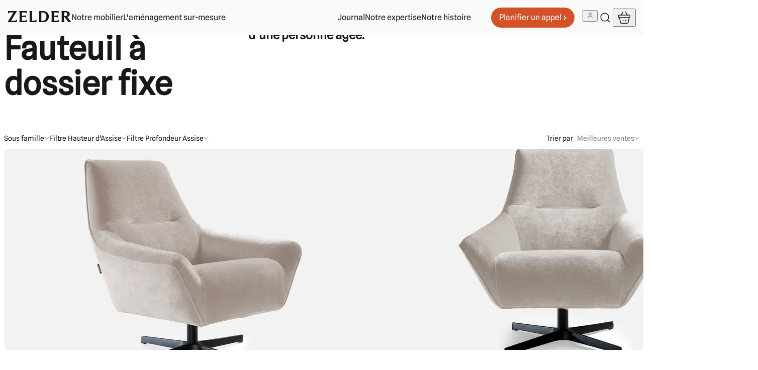

--- FILE ---
content_type: text/html; charset=utf-8
request_url: https://zelder.fr/fauteuil-dossier-fixe.html
body_size: 60240
content:
<!DOCTYPE html><html><head><meta charSet="utf-8"/><meta name="viewport" content="width=device-width, initial-scale=1"/><link rel="preload" as="image" href="https://www.facebook.com/tr?id=616755981243264&amp;ev=PageView&amp;noscript=1"/><link rel="preload" as="image" imageSrcSet="/_next/image?url=%2Fimages%2FSans-titre-2_94ee11b3-ea78-437f-8a77-5611c8c02342_4096x.jpg&amp;w=750&amp;q=75&amp;dpl=dpl_EQvnTJihxxbC9TyWNtFnSnrptPte 1x, /_next/image?url=%2Fimages%2FSans-titre-2_94ee11b3-ea78-437f-8a77-5611c8c02342_4096x.jpg&amp;w=1920&amp;q=75&amp;dpl=dpl_EQvnTJihxxbC9TyWNtFnSnrptPte 2x"/><link rel="preload" as="image" imageSrcSet="/_next/image?url=%2Fimages%2FSULLY1AF0FI00T-3-4-FACE_4096x.jpg&amp;w=750&amp;q=75&amp;dpl=dpl_EQvnTJihxxbC9TyWNtFnSnrptPte 1x, /_next/image?url=%2Fimages%2FSULLY1AF0FI00T-3-4-FACE_4096x.jpg&amp;w=1920&amp;q=75&amp;dpl=dpl_EQvnTJihxxbC9TyWNtFnSnrptPte 2x"/><link rel="preload" as="image" imageSrcSet="/_next/image?url=%2Fimages%2FROMEO1AF0FI00MAT-3-4-FACE_4096x.jpg&amp;w=750&amp;q=75&amp;dpl=dpl_EQvnTJihxxbC9TyWNtFnSnrptPte 1x, /_next/image?url=%2Fimages%2FROMEO1AF0FI00MAT-3-4-FACE_4096x.jpg&amp;w=1920&amp;q=75&amp;dpl=dpl_EQvnTJihxxbC9TyWNtFnSnrptPte 2x"/><link rel="preload" as="image" imageSrcSet="/_next/image?url=%2Fimages%2FPablonSansBouton_2_4096x.jpg&amp;w=750&amp;q=75&amp;dpl=dpl_EQvnTJihxxbC9TyWNtFnSnrptPte 1x, /_next/image?url=%2Fimages%2FPablonSansBouton_2_4096x.jpg&amp;w=1920&amp;q=75&amp;dpl=dpl_EQvnTJihxxbC9TyWNtFnSnrptPte 2x"/><link rel="preload" as="image" imageSrcSet="/_next/image?url=%2Fimages%2F3_4_Avant_Simili_fc8d1b81-0001-4d75-aea4-327d27cf276d_4096x.jpg&amp;w=750&amp;q=75&amp;dpl=dpl_EQvnTJihxxbC9TyWNtFnSnrptPte 1x, /_next/image?url=%2Fimages%2F3_4_Avant_Simili_fc8d1b81-0001-4d75-aea4-327d27cf276d_4096x.jpg&amp;w=1920&amp;q=75&amp;dpl=dpl_EQvnTJihxxbC9TyWNtFnSnrptPte 2x"/><link rel="preload" as="image" imageSrcSet="/_next/image?url=%2Fimages%2FCARO-S-FA-845-B-039-3-4_c07b771d-b3ff-44ce-9883-cffac519bfd0_4096x.jpg&amp;w=750&amp;q=75&amp;dpl=dpl_EQvnTJihxxbC9TyWNtFnSnrptPte 1x, /_next/image?url=%2Fimages%2FCARO-S-FA-845-B-039-3-4_c07b771d-b3ff-44ce-9883-cffac519bfd0_4096x.jpg&amp;w=1920&amp;q=75&amp;dpl=dpl_EQvnTJihxxbC9TyWNtFnSnrptPte 2x"/><link rel="preload" as="image" imageSrcSet="/_next/image?url=%2Fimages%2FZAZA1AF0FI00T_3-4_FACE_4096x.png&amp;w=750&amp;q=75&amp;dpl=dpl_EQvnTJihxxbC9TyWNtFnSnrptPte 1x, /_next/image?url=%2Fimages%2FZAZA1AF0FI00T_3-4_FACE_4096x.png&amp;w=1920&amp;q=75&amp;dpl=dpl_EQvnTJihxxbC9TyWNtFnSnrptPte 2x"/><link rel="preload" as="image" imageSrcSet="/_next/image?url=%2Fimages%2FLIZA-S-FA-690-B-008-3-4-FACE_4096x.jpg&amp;w=750&amp;q=75&amp;dpl=dpl_EQvnTJihxxbC9TyWNtFnSnrptPte 1x, /_next/image?url=%2Fimages%2FLIZA-S-FA-690-B-008-3-4-FACE_4096x.jpg&amp;w=1920&amp;q=75&amp;dpl=dpl_EQvnTJihxxbC9TyWNtFnSnrptPte 2x"/><link rel="stylesheet" href="/_next/static/css/c73ee8e75c534553.css?dpl=dpl_EQvnTJihxxbC9TyWNtFnSnrptPte" data-precedence="next"/><link rel="stylesheet" href="/_next/static/css/6bdedc3affc4c124.css?dpl=dpl_EQvnTJihxxbC9TyWNtFnSnrptPte" data-precedence="next"/><link rel="stylesheet" href="/_next/static/css/d096eee03aa55566.css?dpl=dpl_EQvnTJihxxbC9TyWNtFnSnrptPte" data-precedence="next"/><link rel="stylesheet" href="/_next/static/css/f4ce222cbf0f8591.css?dpl=dpl_EQvnTJihxxbC9TyWNtFnSnrptPte" data-precedence="next"/><link rel="stylesheet" href="/_next/static/css/b2e05ee73070966a.css?dpl=dpl_EQvnTJihxxbC9TyWNtFnSnrptPte" data-precedence="next"/><link rel="stylesheet" href="/_next/static/css/abfaedd4f848aded.css?dpl=dpl_EQvnTJihxxbC9TyWNtFnSnrptPte" data-precedence="next"/><link rel="stylesheet" href="/_next/static/css/eb278205f22c2d76.css?dpl=dpl_EQvnTJihxxbC9TyWNtFnSnrptPte" data-precedence="next"/><link rel="stylesheet" href="/_next/static/css/394ae832b844c507.css?dpl=dpl_EQvnTJihxxbC9TyWNtFnSnrptPte" data-precedence="next"/><link rel="stylesheet" href="/_next/static/css/b2e05ee73070966a.css" as="style" data-precedence="dynamic"/><link rel="stylesheet" href="/_next/static/css/d096eee03aa55566.css" as="style" data-precedence="dynamic"/><link rel="stylesheet" href="/_next/static/css/abfaedd4f848aded.css" as="style" data-precedence="dynamic"/><link rel="stylesheet" href="/_next/static/css/394ae832b844c507.css" as="style" data-precedence="dynamic"/><link rel="preload" as="script" fetchPriority="low" href="/_next/static/chunks/webpack-4b213eeb961710fe.js?dpl=dpl_EQvnTJihxxbC9TyWNtFnSnrptPte"/><script src="/_next/static/chunks/fd9d1056-454ebe43ffb1d663.js?dpl=dpl_EQvnTJihxxbC9TyWNtFnSnrptPte" async=""></script><script src="/_next/static/chunks/5030-413b4a02e7c21b97.js?dpl=dpl_EQvnTJihxxbC9TyWNtFnSnrptPte" async=""></script><script src="/_next/static/chunks/main-app-6c58dcf29772313f.js?dpl=dpl_EQvnTJihxxbC9TyWNtFnSnrptPte" async=""></script><script src="/_next/static/chunks/app/%5Blang%5D/error-94f7882d066c92d8.js?dpl=dpl_EQvnTJihxxbC9TyWNtFnSnrptPte" async=""></script><script src="/_next/static/chunks/7648-98479cd657652ffd.js?dpl=dpl_EQvnTJihxxbC9TyWNtFnSnrptPte" async=""></script><script src="/_next/static/chunks/1585-9901f3f217c85d1f.js?dpl=dpl_EQvnTJihxxbC9TyWNtFnSnrptPte" async=""></script><script src="/_next/static/chunks/3350-7ac86bd4243c233d.js?dpl=dpl_EQvnTJihxxbC9TyWNtFnSnrptPte" async=""></script><script src="/_next/static/chunks/4006-64275abeb363c78b.js?dpl=dpl_EQvnTJihxxbC9TyWNtFnSnrptPte" async=""></script><script src="/_next/static/chunks/6454-f62b3ca397062fd3.js?dpl=dpl_EQvnTJihxxbC9TyWNtFnSnrptPte" async=""></script><script src="/_next/static/chunks/2372-c38176d0f4b7004a.js?dpl=dpl_EQvnTJihxxbC9TyWNtFnSnrptPte" async=""></script><script src="/_next/static/chunks/4836-077125c745ba77f9.js?dpl=dpl_EQvnTJihxxbC9TyWNtFnSnrptPte" async=""></script><script src="/_next/static/chunks/7145-91c1f8d59db3f244.js?dpl=dpl_EQvnTJihxxbC9TyWNtFnSnrptPte" async=""></script><script src="/_next/static/chunks/9946-52f521ff4d030950.js?dpl=dpl_EQvnTJihxxbC9TyWNtFnSnrptPte" async=""></script><script src="/_next/static/chunks/4790-faa962f03349184a.js?dpl=dpl_EQvnTJihxxbC9TyWNtFnSnrptPte" async=""></script><script src="/_next/static/chunks/7422-bab44ebee47a5b62.js?dpl=dpl_EQvnTJihxxbC9TyWNtFnSnrptPte" async=""></script><script src="/_next/static/chunks/1674-125b22c46d2ca3a6.js?dpl=dpl_EQvnTJihxxbC9TyWNtFnSnrptPte" async=""></script><script src="/_next/static/chunks/4539-345fc16e0077d2dc.js?dpl=dpl_EQvnTJihxxbC9TyWNtFnSnrptPte" async=""></script><script src="/_next/static/chunks/app/%5Blang%5D/ucatchit/template_categorie/%5Buid%5D/page-a56f0088018d6746.js?dpl=dpl_EQvnTJihxxbC9TyWNtFnSnrptPte" async=""></script><script src="/_next/static/chunks/app/layout-fa8fcb30b619bc50.js?dpl=dpl_EQvnTJihxxbC9TyWNtFnSnrptPte" async=""></script><script src="/_next/static/chunks/app/error-efc09d15450f0702.js?dpl=dpl_EQvnTJihxxbC9TyWNtFnSnrptPte" async=""></script><script src="/_next/static/chunks/app/not-found-2ea7e7c7ee9040f2.js?dpl=dpl_EQvnTJihxxbC9TyWNtFnSnrptPte" async=""></script><title>Fauteuil à dossier fixe</title><meta name="description" content="Fauteuil à dossier fixe : Trouvez le fauteuil à dossier fixe qui répond aux besoins physiologiques d&#x27;une personne âgée."/><link rel="canonical" href="https://zelder.fr/fauteuil-dossier-fixe.html"/><meta property="og:title" content="Fauteuil à dossier fixe"/><meta property="og:description" content="Fauteuil à dossier fixe : Trouvez le fauteuil à dossier fixe qui répond aux besoins physiologiques d&#x27;une personne âgée."/><meta name="twitter:card" content="summary"/><meta name="twitter:title" content="Fauteuil à dossier fixe"/><meta name="twitter:description" content="Fauteuil à dossier fixe : Trouvez le fauteuil à dossier fixe qui répond aux besoins physiologiques d&#x27;une personne âgée."/><script src="/_next/static/chunks/polyfills-42372ed130431b0a.js?dpl=dpl_EQvnTJihxxbC9TyWNtFnSnrptPte" noModule=""></script></head><body><noscript><img height="1" width="1" style="display:none" src="https://www.facebook.com/tr?id=616755981243264&amp;ev=PageView&amp;noscript=1"/></noscript><noscript><iframe src="https://www.googletagmanager.com/ns.html?id=GTM-5P69J6HT" height="0" width="0" style="display:none;visibility:hidden"></iframe></noscript><noscript><iframe src="https://www.googletagmanager.com/ns.html?id=GTM-P3TJDKHH" height="0" width="0" style="display:none;visibility:hidden"></iframe></noscript><header class="styles_header__1Ps44  "><div class="styles_wrapper__P4YLA"><div class="styles_container__ZhyxP"><div class="styles_left__1sLZp"><a class="styles_container_logo__loGpP" href="/"><img alt="Logo" loading="lazy" width="289" height="50" decoding="async" data-nimg="1" style="color:transparent" srcSet="https://zelder.cdn.prismic.io/zelder/ZxeAMYF3NbkBX0OT_ZELDER.svg?fit=max&amp;w=384 1x, https://zelder.cdn.prismic.io/zelder/ZxeAMYF3NbkBX0OT_ZELDER.svg?fit=max&amp;w=640 2x" src="https://zelder.cdn.prismic.io/zelder/ZxeAMYF3NbkBX0OT_ZELDER.svg?fit=max&amp;w=640"/></a><div class="styles_container_links__7pKeY"><!--$--><div data-slice-type="header_links" data-slice-variation="default" class="styles_section_headerlinks_default__8rUif"><a href="/mobilier-senior">Notre mobilier</a></div><!--/$--><!--$--><div data-slice-type="header_links" data-slice-variation="default" class="styles_section_headerlinks_default__8rUif"><a href="/amenagement-du-domicile-senior">L&#x27;aménagement sur-mesure</a></div><!--/$--></div></div><div class="styles_right__2S7ip"><div class="styles_container_links__7pKeY"><!--$--><div data-slice-type="header_links" data-slice-variation="default" class="styles_section_headerlinks_default__8rUif"><a href="/webzine">Journal</a></div><!--/$--><!--$--><div data-slice-type="header_links" data-slice-variation="default" class="styles_section_headerlinks_default__8rUif"><a href="/notre-expertise">Notre expertise</a></div><!--/$--><!--$--><div data-slice-type="header_links" data-slice-variation="default" class="styles_section_headerlinks_default__8rUif"><a href="/histoire-de-zelder">Notre histoire</a></div><!--/$--></div><div class="styles_container_btn__xuxhC"><div class="styles_btn__Ok0Nx styles_size_medium__vFh03 styles_style_1__Dm23H   "><div class="styles_container__vuFjm"><span class="styles_btntxt__3ovBo">Planifier un appel</span><span class="styles_btnicn__Qqo6k"><svg class="" width="9" height="8" viewBox="0 0 9 8" fill="none" xmlns="http://www.w3.org/2000/svg"><path class="styles_arrow_head__7BVP_" d="M5.99988 -2.98043e-07C5.99988 3.5 8.99988 3.5 8.99988 3.5L8.99988 4.5C8.99988 4.5 5.99988 4.5 5.99988 8L3.99988 8C3.99988 8 4.49988 4.5 6.99988 4.5L6.99988 3.5C4.49988 3.5 3.99988 -4.96738e-07 3.99988 -4.96738e-07L5.99988 -2.98043e-07Z" fill="#FAFAFA"></path><path class="styles_arrow_line__4PkqS" d="M-4.77176e-06 2.99989L6.99988 3.50024L6.99988 4.50001L-5.2089e-06 5.00001L-4.77176e-06 2.99989Z" fill="#FAFAFA"></path></svg></span></div></div></div><div class="styles_container_icons__I8_Gf"><div class="styles_container_account__owR82"><!--$?--><template id="B:0"></template><p>Login</p><!--/$--></div><div class="styles_container_search__Cc0im"><svg viewBox="0 0 30 30" fill="none" xmlns="http://www.w3.org/2000/svg"><path d="M19.6422 8.54775C22.7059 11.6114 22.7059 16.5786 19.6422 19.6422C16.5786 22.7059 11.6114 22.7059 8.54775 19.6422C5.48408 16.5786 5.48408 11.6114 8.54775 8.54775C11.6114 5.48408 16.5786 5.48408 19.6422 8.54775" stroke-width="1.5" stroke-linecap="round" stroke-linejoin="round"></path><path d="M23.75 23.7502L19.6375 19.6377" stroke-width="1.5" stroke-linecap="square" stroke-linejoin="round"></path></svg></div><button aria-label="Open cart"><div class="styles_container_shoppingcart__M44Cj"><svg viewBox="0 0 30 30" fill="none" xmlns="http://www.w3.org/2000/svg"><path d="M17.5 19.9746V21.2371" stroke-width="1.5024" stroke-linecap="round" stroke-linejoin="round"></path><path d="M12.5 19.9746V21.2371" stroke-width="1.5024" stroke-linecap="round" stroke-linejoin="round"></path><path fill-rule="evenodd" clip-rule="evenodd" d="M25 15H5C4.31 15 3.75 14.44 3.75 13.75V11.25C3.75 10.56 4.31 10 5 10H25C25.69 10 26.25 10.56 26.25 11.25V13.75C26.25 14.44 25.69 15 25 15Z" stroke-width="1.5" stroke-linecap="round" stroke-linejoin="round"></path><path d="M17.55 3.78711L21.25 9.96211" stroke-width="1.5" stroke-linecap="round" stroke-linejoin="round"></path><path d="M12.45 3.78711L8.75 9.96211" stroke-width="1.5" stroke-linecap="round" stroke-linejoin="round"></path><path d="M24.6975 15L22.5887 24.7362C22.4025 25.5987 21.6387 26.2137 20.7562 26.2137H9.24374C8.36124 26.2137 7.59874 25.5987 7.41124 24.7362L5.30249 15" stroke-width="1.5" stroke-linecap="round" stroke-linejoin="round"></path></svg></div></button></div></div></div></div></header><main><section class="styles_section_ucatchit_category__ilLG4"><div class="styles_wrapper__qcJZ3"><div class="styles_container__kYUUU"><div class="styles_container_title__Qyblu"><h1>Fauteuil &agrave; dossier fixe</h1></div><div class="styles_container_subtitle__vLOuJ"><h2>Trouvez le fauteuil &agrave; dossier fixe qui r&eacute;pond aux besoins physiologiques d&#39;une personne &acirc;g&eacute;e.</h2></div></div></div><!--$--><section data-slice-type="products" data-slice-variation="variant1" class="styles_section_products_variant1__e_LqY"><div class="styles_wrapper__w_3qf"><div class="styles_container__S9aQQ"><div class="styles_container_head__yBF3b"><div class="styles_container_filters__CZLGF"><div class="styles_container_filter__uP_Y_ "><div class="styles_filter__4pZDc "><span>Sous famille</span><svg viewBox="0 0 10 6" fill="none" xmlns="http://www.w3.org/2000/svg"><path d="M10 2C5.5 2 5.5 5.5 5.5 5.5L4.5 5.5C4.5 5.5 4.5 2 3.0598e-07 2L4.37114e-07 0.499999C4.37114e-07 0.499999 4.5 0.499999 4.5 3.5L5.5 3.5C5.5 0.499999 10 0.499999 10 0.499999L10 2Z"></path></svg></div><ul class="styles_dropdown__Mwq6m "><li class=""><div class="styles_check__qrYkV"></div><span>Fixe</span></li></ul></div><div class="styles_container_filter__uP_Y_ "><div class="styles_filter__4pZDc "><span>Filtre Hauteur d&#x27;Assise</span><svg viewBox="0 0 10 6" fill="none" xmlns="http://www.w3.org/2000/svg"><path d="M10 2C5.5 2 5.5 5.5 5.5 5.5L4.5 5.5C4.5 5.5 4.5 2 3.0598e-07 2L4.37114e-07 0.499999C4.37114e-07 0.499999 4.5 0.499999 4.5 3.5L5.5 3.5C5.5 0.499999 10 0.499999 10 0.499999L10 2Z"></path></svg></div><ul class="styles_dropdown__Mwq6m "><li class=""><div class="styles_check__qrYkV"></div><span>Moins de 45cm</span></li><li class=""><div class="styles_check__qrYkV"></div><span>45cm - 47cm</span></li><li class=""><div class="styles_check__qrYkV"></div><span>Plus de 47cm</span></li></ul></div><div class="styles_container_filter__uP_Y_ "><div class="styles_filter__4pZDc "><span>Filtre Profondeur Assise</span><svg viewBox="0 0 10 6" fill="none" xmlns="http://www.w3.org/2000/svg"><path d="M10 2C5.5 2 5.5 5.5 5.5 5.5L4.5 5.5C4.5 5.5 4.5 2 3.0598e-07 2L4.37114e-07 0.499999C4.37114e-07 0.499999 4.5 0.499999 4.5 3.5L5.5 3.5C5.5 0.499999 10 0.499999 10 0.499999L10 2Z"></path></svg></div><ul class="styles_dropdown__Mwq6m "><li class=""><div class="styles_check__qrYkV"></div><span>45cm - 47cm</span></li><li class=""><div class="styles_check__qrYkV"></div><span>Plus de 47cm</span></li></ul></div></div><div class="styles_container_sort__99JZ7"><div class="styles_filter__4pZDc "><p>Trier par <span>Meilleures ventes</span></p><svg viewBox="0 0 10 6" fill="none" xmlns="http://www.w3.org/2000/svg"><path d="M10 2C5.5 2 5.5 5.5 5.5 5.5L4.5 5.5C4.5 5.5 4.5 2 3.0598e-07 2L4.37114e-07 0.499999C4.37114e-07 0.499999 4.5 0.499999 4.5 3.5L5.5 3.5C5.5 0.499999 10 0.499999 10 0.499999L10 2Z"></path></svg></div><ul class="styles_dropdown__Mwq6m "><li><span>Meilleures ventes</span></li><li><span>Plus récent</span></li><li><span>Du moins cher au plus cher</span></li><li><span>Du plus cher au moins cher</span></li></ul></div></div><div><div class="styles_container_product__VwIm5"><div class="styles_card__XtFpc"><a href="/fauteuil/fauteuil-fixe-ninon"><div class="styles_container_media__wLcjf"><div class="styles_container_tags__F1lK4"><div class="styles_tags__unGUy"></div></div><div class="styles_slider__W_svZ" style="transform:translateX(-0px)"><div class="styles_container_img__RG3tB"><img alt="Fauteuil Fixe Ninon - Sans-titre-2_94ee11b3-ea78-437f-8a77-5611c8c02342_4096x.jpg" loading="eager" width="656" height="800" decoding="async" data-nimg="1" style="color:transparent" srcSet="/_next/image?url=%2Fimages%2FSans-titre-2_94ee11b3-ea78-437f-8a77-5611c8c02342_4096x.jpg&amp;w=750&amp;q=75&amp;dpl=dpl_EQvnTJihxxbC9TyWNtFnSnrptPte 1x, /_next/image?url=%2Fimages%2FSans-titre-2_94ee11b3-ea78-437f-8a77-5611c8c02342_4096x.jpg&amp;w=1920&amp;q=75&amp;dpl=dpl_EQvnTJihxxbC9TyWNtFnSnrptPte 2x" src="/_next/image?url=%2Fimages%2FSans-titre-2_94ee11b3-ea78-437f-8a77-5611c8c02342_4096x.jpg&amp;w=1920&amp;q=75&amp;dpl=dpl_EQvnTJihxxbC9TyWNtFnSnrptPte"/></div><div class="styles_container_img__RG3tB"><img alt="Fauteuil Fixe Ninon - Sans-titre-1_1ac0ac4a-9346-4fa0-bc34-1ba4288583b6_4096x.jpg" loading="lazy" width="656" height="800" decoding="async" data-nimg="1" style="color:transparent" srcSet="/_next/image?url=%2Fimages%2FSans-titre-1_1ac0ac4a-9346-4fa0-bc34-1ba4288583b6_4096x.jpg&amp;w=750&amp;q=75&amp;dpl=dpl_EQvnTJihxxbC9TyWNtFnSnrptPte 1x, /_next/image?url=%2Fimages%2FSans-titre-1_1ac0ac4a-9346-4fa0-bc34-1ba4288583b6_4096x.jpg&amp;w=1920&amp;q=75&amp;dpl=dpl_EQvnTJihxxbC9TyWNtFnSnrptPte 2x" src="/_next/image?url=%2Fimages%2FSans-titre-1_1ac0ac4a-9346-4fa0-bc34-1ba4288583b6_4096x.jpg&amp;w=1920&amp;q=75&amp;dpl=dpl_EQvnTJihxxbC9TyWNtFnSnrptPte"/></div></div><div class="styles_prev__7n4IS"><svg xmlns="http://www.w3.org/2000/svg" viewBox="0 0 10 10" fill="none"><path d="M6.55396 0.90039C6.55396 4.48783 9.62891 4.48783 9.62891 4.48783L9.62891 5.51281C9.62891 5.51281 6.55396 5.51281 6.55396 9.10024L4.504 9.10024C4.504 9.10024 5.01649 6.0253 7.57894 6.0253L7.57894 5.51281L0.404072 5.72635L0.404072 4.01804L7.57894 4.48783L7.57894 3.97534C5.01649 3.97534 4.504 0.90039 4.504 0.90039L6.55396 0.90039Z"></path><path d="M6.55396 0.90039C6.55396 4.48783 9.62891 4.48783 9.62891 4.48783L9.62891 5.51281C9.62891 5.51281 6.55396 5.51281 6.55396 9.10024L4.504 9.10024C4.504 9.10024 5.01649 5.51281 7.57894 5.51281L7.57894 4.48783C5.01649 4.48783 4.504 0.90039 4.504 0.90039L6.55396 0.90039Z"></path></svg></div><div class="styles_next__J0PyQ"><svg xmlns="http://www.w3.org/2000/svg" viewBox="0 0 10 10" fill="none"><path d="M6.55396 0.90039C6.55396 4.48783 9.62891 4.48783 9.62891 4.48783L9.62891 5.51281C9.62891 5.51281 6.55396 5.51281 6.55396 9.10024L4.504 9.10024C4.504 9.10024 5.01649 6.0253 7.57894 6.0253L7.57894 5.51281L0.404072 5.72635L0.404072 4.01804L7.57894 4.48783L7.57894 3.97534C5.01649 3.97534 4.504 0.90039 4.504 0.90039L6.55396 0.90039Z"></path><path d="M6.55396 0.90039C6.55396 4.48783 9.62891 4.48783 9.62891 4.48783L9.62891 5.51281C9.62891 5.51281 6.55396 5.51281 6.55396 9.10024L4.504 9.10024C4.504 9.10024 5.01649 5.51281 7.57894 5.51281L7.57894 4.48783C5.01649 4.48783 4.504 0.90039 4.504 0.90039L6.55396 0.90039Z"></path></svg></div><div class="styles_container_dots__2nT_G"><div class="styles_dot__FdsSF styles_active__asMOO"></div><div class="styles_dot__FdsSF "></div></div><div class="styles_container_shoppingcarticon__j1jMv"><svg viewBox="0 0 30 30" fill="none" xmlns="http://www.w3.org/2000/svg"><path d="M17.5 19.9746V21.2371" stroke-width="1.5024" stroke-linecap="round" stroke-linejoin="round"></path><path d="M12.5 19.9746V21.2371" stroke-width="1.5024" stroke-linecap="round" stroke-linejoin="round"></path><path fill-rule="evenodd" clip-rule="evenodd" d="M25 15H5C4.31 15 3.75 14.44 3.75 13.75V11.25C3.75 10.56 4.31 10 5 10H25C25.69 10 26.25 10.56 26.25 11.25V13.75C26.25 14.44 25.69 15 25 15Z" stroke-width="1.5" stroke-linecap="round" stroke-linejoin="round"></path><path d="M17.55 3.78711L21.25 9.96211" stroke-width="1.5" stroke-linecap="round" stroke-linejoin="round"></path><path d="M12.45 3.78711L8.75 9.96211" stroke-width="1.5" stroke-linecap="round" stroke-linejoin="round"></path><path d="M24.6975 15L22.5887 24.7362C22.4025 25.5987 21.6387 26.2137 20.7562 26.2137H9.24374C8.36124 26.2137 7.59874 25.5987 7.41124 24.7362L5.30249 15" stroke-width="1.5" stroke-linecap="round" stroke-linejoin="round"></path></svg></div></div><div class="styles_container_text__4EVYd"><h3>Fauteuil Fixe Ninon</h3><div class="styles_price__jzKzl">830 €</div></div></a></div><div class="styles_card__XtFpc"><a href="/fauteuil/fauteuil-fixe-sully"><div class="styles_container_media__wLcjf"><div class="styles_container_tags__F1lK4"><div class="styles_tags__unGUy"></div></div><div class="styles_slider__W_svZ" style="transform:translateX(-0px)"><div class="styles_container_img__RG3tB"><img alt="Fauteuil Fixe Sully - SULLY1AF0FI00T-3-4-FACE_4096x.jpg" loading="eager" width="656" height="800" decoding="async" data-nimg="1" style="color:transparent" srcSet="/_next/image?url=%2Fimages%2FSULLY1AF0FI00T-3-4-FACE_4096x.jpg&amp;w=750&amp;q=75&amp;dpl=dpl_EQvnTJihxxbC9TyWNtFnSnrptPte 1x, /_next/image?url=%2Fimages%2FSULLY1AF0FI00T-3-4-FACE_4096x.jpg&amp;w=1920&amp;q=75&amp;dpl=dpl_EQvnTJihxxbC9TyWNtFnSnrptPte 2x" src="/_next/image?url=%2Fimages%2FSULLY1AF0FI00T-3-4-FACE_4096x.jpg&amp;w=1920&amp;q=75&amp;dpl=dpl_EQvnTJihxxbC9TyWNtFnSnrptPte"/></div><div class="styles_container_img__RG3tB"><img alt="Fauteuil Fixe Sully - SULLY1AF0FI00T-3-4-DOS_4096x.jpg" loading="lazy" width="656" height="800" decoding="async" data-nimg="1" style="color:transparent" srcSet="/_next/image?url=%2Fimages%2FSULLY1AF0FI00T-3-4-DOS_4096x.jpg&amp;w=750&amp;q=75&amp;dpl=dpl_EQvnTJihxxbC9TyWNtFnSnrptPte 1x, /_next/image?url=%2Fimages%2FSULLY1AF0FI00T-3-4-DOS_4096x.jpg&amp;w=1920&amp;q=75&amp;dpl=dpl_EQvnTJihxxbC9TyWNtFnSnrptPte 2x" src="/_next/image?url=%2Fimages%2FSULLY1AF0FI00T-3-4-DOS_4096x.jpg&amp;w=1920&amp;q=75&amp;dpl=dpl_EQvnTJihxxbC9TyWNtFnSnrptPte"/></div></div><div class="styles_prev__7n4IS"><svg xmlns="http://www.w3.org/2000/svg" viewBox="0 0 10 10" fill="none"><path d="M6.55396 0.90039C6.55396 4.48783 9.62891 4.48783 9.62891 4.48783L9.62891 5.51281C9.62891 5.51281 6.55396 5.51281 6.55396 9.10024L4.504 9.10024C4.504 9.10024 5.01649 6.0253 7.57894 6.0253L7.57894 5.51281L0.404072 5.72635L0.404072 4.01804L7.57894 4.48783L7.57894 3.97534C5.01649 3.97534 4.504 0.90039 4.504 0.90039L6.55396 0.90039Z"></path><path d="M6.55396 0.90039C6.55396 4.48783 9.62891 4.48783 9.62891 4.48783L9.62891 5.51281C9.62891 5.51281 6.55396 5.51281 6.55396 9.10024L4.504 9.10024C4.504 9.10024 5.01649 5.51281 7.57894 5.51281L7.57894 4.48783C5.01649 4.48783 4.504 0.90039 4.504 0.90039L6.55396 0.90039Z"></path></svg></div><div class="styles_next__J0PyQ"><svg xmlns="http://www.w3.org/2000/svg" viewBox="0 0 10 10" fill="none"><path d="M6.55396 0.90039C6.55396 4.48783 9.62891 4.48783 9.62891 4.48783L9.62891 5.51281C9.62891 5.51281 6.55396 5.51281 6.55396 9.10024L4.504 9.10024C4.504 9.10024 5.01649 6.0253 7.57894 6.0253L7.57894 5.51281L0.404072 5.72635L0.404072 4.01804L7.57894 4.48783L7.57894 3.97534C5.01649 3.97534 4.504 0.90039 4.504 0.90039L6.55396 0.90039Z"></path><path d="M6.55396 0.90039C6.55396 4.48783 9.62891 4.48783 9.62891 4.48783L9.62891 5.51281C9.62891 5.51281 6.55396 5.51281 6.55396 9.10024L4.504 9.10024C4.504 9.10024 5.01649 5.51281 7.57894 5.51281L7.57894 4.48783C5.01649 4.48783 4.504 0.90039 4.504 0.90039L6.55396 0.90039Z"></path></svg></div><div class="styles_container_dots__2nT_G"><div class="styles_dot__FdsSF styles_active__asMOO"></div><div class="styles_dot__FdsSF "></div></div><div class="styles_container_shoppingcarticon__j1jMv"><svg viewBox="0 0 30 30" fill="none" xmlns="http://www.w3.org/2000/svg"><path d="M17.5 19.9746V21.2371" stroke-width="1.5024" stroke-linecap="round" stroke-linejoin="round"></path><path d="M12.5 19.9746V21.2371" stroke-width="1.5024" stroke-linecap="round" stroke-linejoin="round"></path><path fill-rule="evenodd" clip-rule="evenodd" d="M25 15H5C4.31 15 3.75 14.44 3.75 13.75V11.25C3.75 10.56 4.31 10 5 10H25C25.69 10 26.25 10.56 26.25 11.25V13.75C26.25 14.44 25.69 15 25 15Z" stroke-width="1.5" stroke-linecap="round" stroke-linejoin="round"></path><path d="M17.55 3.78711L21.25 9.96211" stroke-width="1.5" stroke-linecap="round" stroke-linejoin="round"></path><path d="M12.45 3.78711L8.75 9.96211" stroke-width="1.5" stroke-linecap="round" stroke-linejoin="round"></path><path d="M24.6975 15L22.5887 24.7362C22.4025 25.5987 21.6387 26.2137 20.7562 26.2137H9.24374C8.36124 26.2137 7.59874 25.5987 7.41124 24.7362L5.30249 15" stroke-width="1.5" stroke-linecap="round" stroke-linejoin="round"></path></svg></div></div><div class="styles_container_text__4EVYd"><h3>Fauteuil Fixe Sully</h3><div class="styles_price__jzKzl">640 €</div></div></a></div><div class="styles_card__XtFpc"><a href="/fauteuil/fauteuil-fixe-romeo"><div class="styles_container_media__wLcjf"><div class="styles_container_tags__F1lK4"><div class="styles_tags__unGUy"></div></div><div class="styles_slider__W_svZ" style="transform:translateX(-0px)"><div class="styles_container_img__RG3tB"><img alt="Fauteuil Romeo - ROMEO1AF0FI00MAT-3-4-FACE_4096x.jpg" loading="eager" width="656" height="800" decoding="async" data-nimg="1" style="color:transparent" srcSet="/_next/image?url=%2Fimages%2FROMEO1AF0FI00MAT-3-4-FACE_4096x.jpg&amp;w=750&amp;q=75&amp;dpl=dpl_EQvnTJihxxbC9TyWNtFnSnrptPte 1x, /_next/image?url=%2Fimages%2FROMEO1AF0FI00MAT-3-4-FACE_4096x.jpg&amp;w=1920&amp;q=75&amp;dpl=dpl_EQvnTJihxxbC9TyWNtFnSnrptPte 2x" src="/_next/image?url=%2Fimages%2FROMEO1AF0FI00MAT-3-4-FACE_4096x.jpg&amp;w=1920&amp;q=75&amp;dpl=dpl_EQvnTJihxxbC9TyWNtFnSnrptPte"/></div><div class="styles_container_img__RG3tB"><img alt="Fauteuil Romeo - ROMEO1AF0FI00MAT-3-4-DOS_4096x.jpg" loading="lazy" width="656" height="800" decoding="async" data-nimg="1" style="color:transparent" srcSet="/_next/image?url=%2Fimages%2FROMEO1AF0FI00MAT-3-4-DOS_4096x.jpg&amp;w=750&amp;q=75&amp;dpl=dpl_EQvnTJihxxbC9TyWNtFnSnrptPte 1x, /_next/image?url=%2Fimages%2FROMEO1AF0FI00MAT-3-4-DOS_4096x.jpg&amp;w=1920&amp;q=75&amp;dpl=dpl_EQvnTJihxxbC9TyWNtFnSnrptPte 2x" src="/_next/image?url=%2Fimages%2FROMEO1AF0FI00MAT-3-4-DOS_4096x.jpg&amp;w=1920&amp;q=75&amp;dpl=dpl_EQvnTJihxxbC9TyWNtFnSnrptPte"/></div></div><div class="styles_prev__7n4IS"><svg xmlns="http://www.w3.org/2000/svg" viewBox="0 0 10 10" fill="none"><path d="M6.55396 0.90039C6.55396 4.48783 9.62891 4.48783 9.62891 4.48783L9.62891 5.51281C9.62891 5.51281 6.55396 5.51281 6.55396 9.10024L4.504 9.10024C4.504 9.10024 5.01649 6.0253 7.57894 6.0253L7.57894 5.51281L0.404072 5.72635L0.404072 4.01804L7.57894 4.48783L7.57894 3.97534C5.01649 3.97534 4.504 0.90039 4.504 0.90039L6.55396 0.90039Z"></path><path d="M6.55396 0.90039C6.55396 4.48783 9.62891 4.48783 9.62891 4.48783L9.62891 5.51281C9.62891 5.51281 6.55396 5.51281 6.55396 9.10024L4.504 9.10024C4.504 9.10024 5.01649 5.51281 7.57894 5.51281L7.57894 4.48783C5.01649 4.48783 4.504 0.90039 4.504 0.90039L6.55396 0.90039Z"></path></svg></div><div class="styles_next__J0PyQ"><svg xmlns="http://www.w3.org/2000/svg" viewBox="0 0 10 10" fill="none"><path d="M6.55396 0.90039C6.55396 4.48783 9.62891 4.48783 9.62891 4.48783L9.62891 5.51281C9.62891 5.51281 6.55396 5.51281 6.55396 9.10024L4.504 9.10024C4.504 9.10024 5.01649 6.0253 7.57894 6.0253L7.57894 5.51281L0.404072 5.72635L0.404072 4.01804L7.57894 4.48783L7.57894 3.97534C5.01649 3.97534 4.504 0.90039 4.504 0.90039L6.55396 0.90039Z"></path><path d="M6.55396 0.90039C6.55396 4.48783 9.62891 4.48783 9.62891 4.48783L9.62891 5.51281C9.62891 5.51281 6.55396 5.51281 6.55396 9.10024L4.504 9.10024C4.504 9.10024 5.01649 5.51281 7.57894 5.51281L7.57894 4.48783C5.01649 4.48783 4.504 0.90039 4.504 0.90039L6.55396 0.90039Z"></path></svg></div><div class="styles_container_dots__2nT_G"><div class="styles_dot__FdsSF styles_active__asMOO"></div><div class="styles_dot__FdsSF "></div></div><div class="styles_container_shoppingcarticon__j1jMv"><svg viewBox="0 0 30 30" fill="none" xmlns="http://www.w3.org/2000/svg"><path d="M17.5 19.9746V21.2371" stroke-width="1.5024" stroke-linecap="round" stroke-linejoin="round"></path><path d="M12.5 19.9746V21.2371" stroke-width="1.5024" stroke-linecap="round" stroke-linejoin="round"></path><path fill-rule="evenodd" clip-rule="evenodd" d="M25 15H5C4.31 15 3.75 14.44 3.75 13.75V11.25C3.75 10.56 4.31 10 5 10H25C25.69 10 26.25 10.56 26.25 11.25V13.75C26.25 14.44 25.69 15 25 15Z" stroke-width="1.5" stroke-linecap="round" stroke-linejoin="round"></path><path d="M17.55 3.78711L21.25 9.96211" stroke-width="1.5" stroke-linecap="round" stroke-linejoin="round"></path><path d="M12.45 3.78711L8.75 9.96211" stroke-width="1.5" stroke-linecap="round" stroke-linejoin="round"></path><path d="M24.6975 15L22.5887 24.7362C22.4025 25.5987 21.6387 26.2137 20.7562 26.2137H9.24374C8.36124 26.2137 7.59874 25.5987 7.41124 24.7362L5.30249 15" stroke-width="1.5" stroke-linecap="round" stroke-linejoin="round"></path></svg></div></div><div class="styles_container_text__4EVYd"><h3>Fauteuil Romeo</h3><div class="styles_price__jzKzl">780 €</div></div></a></div><div class="styles_card__XtFpc"><a href="/fauteuil/fauteuil-fixe-pablo"><div class="styles_container_media__wLcjf"><div class="styles_container_tags__F1lK4"><div class="styles_tags__unGUy"></div></div><div class="styles_slider__W_svZ" style="transform:translateX(-0px)"><div class="styles_container_img__RG3tB"><img alt="Fauteuil Fixe Pablo - PablonSansBouton_2_4096x.jpg" loading="eager" width="656" height="800" decoding="async" data-nimg="1" style="color:transparent" srcSet="/_next/image?url=%2Fimages%2FPablonSansBouton_2_4096x.jpg&amp;w=750&amp;q=75&amp;dpl=dpl_EQvnTJihxxbC9TyWNtFnSnrptPte 1x, /_next/image?url=%2Fimages%2FPablonSansBouton_2_4096x.jpg&amp;w=1920&amp;q=75&amp;dpl=dpl_EQvnTJihxxbC9TyWNtFnSnrptPte 2x" src="/_next/image?url=%2Fimages%2FPablonSansBouton_2_4096x.jpg&amp;w=1920&amp;q=75&amp;dpl=dpl_EQvnTJihxxbC9TyWNtFnSnrptPte"/></div><div class="styles_container_img__RG3tB"><img alt="Fauteuil Fixe Pablo - PablonSansBouton_1_4096x.jpg" loading="lazy" width="656" height="800" decoding="async" data-nimg="1" style="color:transparent" srcSet="/_next/image?url=%2Fimages%2FPablonSansBouton_1_4096x.jpg&amp;w=750&amp;q=75&amp;dpl=dpl_EQvnTJihxxbC9TyWNtFnSnrptPte 1x, /_next/image?url=%2Fimages%2FPablonSansBouton_1_4096x.jpg&amp;w=1920&amp;q=75&amp;dpl=dpl_EQvnTJihxxbC9TyWNtFnSnrptPte 2x" src="/_next/image?url=%2Fimages%2FPablonSansBouton_1_4096x.jpg&amp;w=1920&amp;q=75&amp;dpl=dpl_EQvnTJihxxbC9TyWNtFnSnrptPte"/></div></div><div class="styles_prev__7n4IS"><svg xmlns="http://www.w3.org/2000/svg" viewBox="0 0 10 10" fill="none"><path d="M6.55396 0.90039C6.55396 4.48783 9.62891 4.48783 9.62891 4.48783L9.62891 5.51281C9.62891 5.51281 6.55396 5.51281 6.55396 9.10024L4.504 9.10024C4.504 9.10024 5.01649 6.0253 7.57894 6.0253L7.57894 5.51281L0.404072 5.72635L0.404072 4.01804L7.57894 4.48783L7.57894 3.97534C5.01649 3.97534 4.504 0.90039 4.504 0.90039L6.55396 0.90039Z"></path><path d="M6.55396 0.90039C6.55396 4.48783 9.62891 4.48783 9.62891 4.48783L9.62891 5.51281C9.62891 5.51281 6.55396 5.51281 6.55396 9.10024L4.504 9.10024C4.504 9.10024 5.01649 5.51281 7.57894 5.51281L7.57894 4.48783C5.01649 4.48783 4.504 0.90039 4.504 0.90039L6.55396 0.90039Z"></path></svg></div><div class="styles_next__J0PyQ"><svg xmlns="http://www.w3.org/2000/svg" viewBox="0 0 10 10" fill="none"><path d="M6.55396 0.90039C6.55396 4.48783 9.62891 4.48783 9.62891 4.48783L9.62891 5.51281C9.62891 5.51281 6.55396 5.51281 6.55396 9.10024L4.504 9.10024C4.504 9.10024 5.01649 6.0253 7.57894 6.0253L7.57894 5.51281L0.404072 5.72635L0.404072 4.01804L7.57894 4.48783L7.57894 3.97534C5.01649 3.97534 4.504 0.90039 4.504 0.90039L6.55396 0.90039Z"></path><path d="M6.55396 0.90039C6.55396 4.48783 9.62891 4.48783 9.62891 4.48783L9.62891 5.51281C9.62891 5.51281 6.55396 5.51281 6.55396 9.10024L4.504 9.10024C4.504 9.10024 5.01649 5.51281 7.57894 5.51281L7.57894 4.48783C5.01649 4.48783 4.504 0.90039 4.504 0.90039L6.55396 0.90039Z"></path></svg></div><div class="styles_container_dots__2nT_G"><div class="styles_dot__FdsSF styles_active__asMOO"></div><div class="styles_dot__FdsSF "></div></div><div class="styles_container_shoppingcarticon__j1jMv"><svg viewBox="0 0 30 30" fill="none" xmlns="http://www.w3.org/2000/svg"><path d="M17.5 19.9746V21.2371" stroke-width="1.5024" stroke-linecap="round" stroke-linejoin="round"></path><path d="M12.5 19.9746V21.2371" stroke-width="1.5024" stroke-linecap="round" stroke-linejoin="round"></path><path fill-rule="evenodd" clip-rule="evenodd" d="M25 15H5C4.31 15 3.75 14.44 3.75 13.75V11.25C3.75 10.56 4.31 10 5 10H25C25.69 10 26.25 10.56 26.25 11.25V13.75C26.25 14.44 25.69 15 25 15Z" stroke-width="1.5" stroke-linecap="round" stroke-linejoin="round"></path><path d="M17.55 3.78711L21.25 9.96211" stroke-width="1.5" stroke-linecap="round" stroke-linejoin="round"></path><path d="M12.45 3.78711L8.75 9.96211" stroke-width="1.5" stroke-linecap="round" stroke-linejoin="round"></path><path d="M24.6975 15L22.5887 24.7362C22.4025 25.5987 21.6387 26.2137 20.7562 26.2137H9.24374C8.36124 26.2137 7.59874 25.5987 7.41124 24.7362L5.30249 15" stroke-width="1.5" stroke-linecap="round" stroke-linejoin="round"></path></svg></div></div><div class="styles_container_text__4EVYd"><h3>Fauteuil Fixe Pablo</h3><div class="styles_price__jzKzl">675 €</div></div></a></div><div class="styles_card__XtFpc"><a href="/fauteuil/fauteuil-may-accoudoirs"><div class="styles_container_media__wLcjf"><div class="styles_container_tags__F1lK4"><div class="styles_tags__unGUy"></div></div><div class="styles_slider__W_svZ" style="transform:translateX(-0px)"><div class="styles_container_img__RG3tB"><img alt="Fauteuil May - 3_4_Avant_Simili_fc8d1b81-0001-4d75-aea4-327d27cf276d_4096x.jpg" loading="eager" width="656" height="800" decoding="async" data-nimg="1" style="color:transparent" srcSet="/_next/image?url=%2Fimages%2F3_4_Avant_Simili_fc8d1b81-0001-4d75-aea4-327d27cf276d_4096x.jpg&amp;w=750&amp;q=75&amp;dpl=dpl_EQvnTJihxxbC9TyWNtFnSnrptPte 1x, /_next/image?url=%2Fimages%2F3_4_Avant_Simili_fc8d1b81-0001-4d75-aea4-327d27cf276d_4096x.jpg&amp;w=1920&amp;q=75&amp;dpl=dpl_EQvnTJihxxbC9TyWNtFnSnrptPte 2x" src="/_next/image?url=%2Fimages%2F3_4_Avant_Simili_fc8d1b81-0001-4d75-aea4-327d27cf276d_4096x.jpg&amp;w=1920&amp;q=75&amp;dpl=dpl_EQvnTJihxxbC9TyWNtFnSnrptPte"/></div><div class="styles_container_img__RG3tB"><img alt="Fauteuil May - 3_4_Arriere_Simili_8a46ecaa-71e3-4daf-843f-150463d705be_4096x.jpg" loading="lazy" width="656" height="800" decoding="async" data-nimg="1" style="color:transparent" srcSet="/_next/image?url=%2Fimages%2F3_4_Arriere_Simili_8a46ecaa-71e3-4daf-843f-150463d705be_4096x.jpg&amp;w=750&amp;q=75&amp;dpl=dpl_EQvnTJihxxbC9TyWNtFnSnrptPte 1x, /_next/image?url=%2Fimages%2F3_4_Arriere_Simili_8a46ecaa-71e3-4daf-843f-150463d705be_4096x.jpg&amp;w=1920&amp;q=75&amp;dpl=dpl_EQvnTJihxxbC9TyWNtFnSnrptPte 2x" src="/_next/image?url=%2Fimages%2F3_4_Arriere_Simili_8a46ecaa-71e3-4daf-843f-150463d705be_4096x.jpg&amp;w=1920&amp;q=75&amp;dpl=dpl_EQvnTJihxxbC9TyWNtFnSnrptPte"/></div></div><div class="styles_prev__7n4IS"><svg xmlns="http://www.w3.org/2000/svg" viewBox="0 0 10 10" fill="none"><path d="M6.55396 0.90039C6.55396 4.48783 9.62891 4.48783 9.62891 4.48783L9.62891 5.51281C9.62891 5.51281 6.55396 5.51281 6.55396 9.10024L4.504 9.10024C4.504 9.10024 5.01649 6.0253 7.57894 6.0253L7.57894 5.51281L0.404072 5.72635L0.404072 4.01804L7.57894 4.48783L7.57894 3.97534C5.01649 3.97534 4.504 0.90039 4.504 0.90039L6.55396 0.90039Z"></path><path d="M6.55396 0.90039C6.55396 4.48783 9.62891 4.48783 9.62891 4.48783L9.62891 5.51281C9.62891 5.51281 6.55396 5.51281 6.55396 9.10024L4.504 9.10024C4.504 9.10024 5.01649 5.51281 7.57894 5.51281L7.57894 4.48783C5.01649 4.48783 4.504 0.90039 4.504 0.90039L6.55396 0.90039Z"></path></svg></div><div class="styles_next__J0PyQ"><svg xmlns="http://www.w3.org/2000/svg" viewBox="0 0 10 10" fill="none"><path d="M6.55396 0.90039C6.55396 4.48783 9.62891 4.48783 9.62891 4.48783L9.62891 5.51281C9.62891 5.51281 6.55396 5.51281 6.55396 9.10024L4.504 9.10024C4.504 9.10024 5.01649 6.0253 7.57894 6.0253L7.57894 5.51281L0.404072 5.72635L0.404072 4.01804L7.57894 4.48783L7.57894 3.97534C5.01649 3.97534 4.504 0.90039 4.504 0.90039L6.55396 0.90039Z"></path><path d="M6.55396 0.90039C6.55396 4.48783 9.62891 4.48783 9.62891 4.48783L9.62891 5.51281C9.62891 5.51281 6.55396 5.51281 6.55396 9.10024L4.504 9.10024C4.504 9.10024 5.01649 5.51281 7.57894 5.51281L7.57894 4.48783C5.01649 4.48783 4.504 0.90039 4.504 0.90039L6.55396 0.90039Z"></path></svg></div><div class="styles_container_dots__2nT_G"><div class="styles_dot__FdsSF styles_active__asMOO"></div><div class="styles_dot__FdsSF "></div></div><div class="styles_container_shoppingcarticon__j1jMv"><svg viewBox="0 0 30 30" fill="none" xmlns="http://www.w3.org/2000/svg"><path d="M17.5 19.9746V21.2371" stroke-width="1.5024" stroke-linecap="round" stroke-linejoin="round"></path><path d="M12.5 19.9746V21.2371" stroke-width="1.5024" stroke-linecap="round" stroke-linejoin="round"></path><path fill-rule="evenodd" clip-rule="evenodd" d="M25 15H5C4.31 15 3.75 14.44 3.75 13.75V11.25C3.75 10.56 4.31 10 5 10H25C25.69 10 26.25 10.56 26.25 11.25V13.75C26.25 14.44 25.69 15 25 15Z" stroke-width="1.5" stroke-linecap="round" stroke-linejoin="round"></path><path d="M17.55 3.78711L21.25 9.96211" stroke-width="1.5" stroke-linecap="round" stroke-linejoin="round"></path><path d="M12.45 3.78711L8.75 9.96211" stroke-width="1.5" stroke-linecap="round" stroke-linejoin="round"></path><path d="M24.6975 15L22.5887 24.7362C22.4025 25.5987 21.6387 26.2137 20.7562 26.2137H9.24374C8.36124 26.2137 7.59874 25.5987 7.41124 24.7362L5.30249 15" stroke-width="1.5" stroke-linecap="round" stroke-linejoin="round"></path></svg></div></div><div class="styles_container_text__4EVYd"><h3>Fauteuil May</h3><div class="styles_price__jzKzl">810 €</div></div></a></div><div class="styles_card__XtFpc"><a href="/fauteuil/fauteuil-fixe-caro"><div class="styles_container_media__wLcjf"><div class="styles_container_tags__F1lK4"><div class="styles_tags__unGUy"></div></div><div class="styles_slider__W_svZ" style="transform:translateX(-0px)"><div class="styles_container_img__RG3tB"><img alt="Fauteuil Caro - CARO-S-FA-845-B-039-3-4_c07b771d-b3ff-44ce-9883-cffac519bfd0_4096x.jpg" loading="eager" width="656" height="800" decoding="async" data-nimg="1" style="color:transparent" srcSet="/_next/image?url=%2Fimages%2FCARO-S-FA-845-B-039-3-4_c07b771d-b3ff-44ce-9883-cffac519bfd0_4096x.jpg&amp;w=750&amp;q=75&amp;dpl=dpl_EQvnTJihxxbC9TyWNtFnSnrptPte 1x, /_next/image?url=%2Fimages%2FCARO-S-FA-845-B-039-3-4_c07b771d-b3ff-44ce-9883-cffac519bfd0_4096x.jpg&amp;w=1920&amp;q=75&amp;dpl=dpl_EQvnTJihxxbC9TyWNtFnSnrptPte 2x" src="/_next/image?url=%2Fimages%2FCARO-S-FA-845-B-039-3-4_c07b771d-b3ff-44ce-9883-cffac519bfd0_4096x.jpg&amp;w=1920&amp;q=75&amp;dpl=dpl_EQvnTJihxxbC9TyWNtFnSnrptPte"/></div><div class="styles_container_img__RG3tB"><img alt="Fauteuil Caro - CARO-S-FA-845-B-039-3-4-DOS_65ea80f2-f3c4-42e1-a371-73411136336f_4096x.jpg" loading="lazy" width="656" height="800" decoding="async" data-nimg="1" style="color:transparent" srcSet="/_next/image?url=%2Fimages%2FCARO-S-FA-845-B-039-3-4-DOS_65ea80f2-f3c4-42e1-a371-73411136336f_4096x.jpg&amp;w=750&amp;q=75&amp;dpl=dpl_EQvnTJihxxbC9TyWNtFnSnrptPte 1x, /_next/image?url=%2Fimages%2FCARO-S-FA-845-B-039-3-4-DOS_65ea80f2-f3c4-42e1-a371-73411136336f_4096x.jpg&amp;w=1920&amp;q=75&amp;dpl=dpl_EQvnTJihxxbC9TyWNtFnSnrptPte 2x" src="/_next/image?url=%2Fimages%2FCARO-S-FA-845-B-039-3-4-DOS_65ea80f2-f3c4-42e1-a371-73411136336f_4096x.jpg&amp;w=1920&amp;q=75&amp;dpl=dpl_EQvnTJihxxbC9TyWNtFnSnrptPte"/></div></div><div class="styles_prev__7n4IS"><svg xmlns="http://www.w3.org/2000/svg" viewBox="0 0 10 10" fill="none"><path d="M6.55396 0.90039C6.55396 4.48783 9.62891 4.48783 9.62891 4.48783L9.62891 5.51281C9.62891 5.51281 6.55396 5.51281 6.55396 9.10024L4.504 9.10024C4.504 9.10024 5.01649 6.0253 7.57894 6.0253L7.57894 5.51281L0.404072 5.72635L0.404072 4.01804L7.57894 4.48783L7.57894 3.97534C5.01649 3.97534 4.504 0.90039 4.504 0.90039L6.55396 0.90039Z"></path><path d="M6.55396 0.90039C6.55396 4.48783 9.62891 4.48783 9.62891 4.48783L9.62891 5.51281C9.62891 5.51281 6.55396 5.51281 6.55396 9.10024L4.504 9.10024C4.504 9.10024 5.01649 5.51281 7.57894 5.51281L7.57894 4.48783C5.01649 4.48783 4.504 0.90039 4.504 0.90039L6.55396 0.90039Z"></path></svg></div><div class="styles_next__J0PyQ"><svg xmlns="http://www.w3.org/2000/svg" viewBox="0 0 10 10" fill="none"><path d="M6.55396 0.90039C6.55396 4.48783 9.62891 4.48783 9.62891 4.48783L9.62891 5.51281C9.62891 5.51281 6.55396 5.51281 6.55396 9.10024L4.504 9.10024C4.504 9.10024 5.01649 6.0253 7.57894 6.0253L7.57894 5.51281L0.404072 5.72635L0.404072 4.01804L7.57894 4.48783L7.57894 3.97534C5.01649 3.97534 4.504 0.90039 4.504 0.90039L6.55396 0.90039Z"></path><path d="M6.55396 0.90039C6.55396 4.48783 9.62891 4.48783 9.62891 4.48783L9.62891 5.51281C9.62891 5.51281 6.55396 5.51281 6.55396 9.10024L4.504 9.10024C4.504 9.10024 5.01649 5.51281 7.57894 5.51281L7.57894 4.48783C5.01649 4.48783 4.504 0.90039 4.504 0.90039L6.55396 0.90039Z"></path></svg></div><div class="styles_container_dots__2nT_G"><div class="styles_dot__FdsSF styles_active__asMOO"></div><div class="styles_dot__FdsSF "></div></div><div class="styles_container_shoppingcarticon__j1jMv"><svg viewBox="0 0 30 30" fill="none" xmlns="http://www.w3.org/2000/svg"><path d="M17.5 19.9746V21.2371" stroke-width="1.5024" stroke-linecap="round" stroke-linejoin="round"></path><path d="M12.5 19.9746V21.2371" stroke-width="1.5024" stroke-linecap="round" stroke-linejoin="round"></path><path fill-rule="evenodd" clip-rule="evenodd" d="M25 15H5C4.31 15 3.75 14.44 3.75 13.75V11.25C3.75 10.56 4.31 10 5 10H25C25.69 10 26.25 10.56 26.25 11.25V13.75C26.25 14.44 25.69 15 25 15Z" stroke-width="1.5" stroke-linecap="round" stroke-linejoin="round"></path><path d="M17.55 3.78711L21.25 9.96211" stroke-width="1.5" stroke-linecap="round" stroke-linejoin="round"></path><path d="M12.45 3.78711L8.75 9.96211" stroke-width="1.5" stroke-linecap="round" stroke-linejoin="round"></path><path d="M24.6975 15L22.5887 24.7362C22.4025 25.5987 21.6387 26.2137 20.7562 26.2137H9.24374C8.36124 26.2137 7.59874 25.5987 7.41124 24.7362L5.30249 15" stroke-width="1.5" stroke-linecap="round" stroke-linejoin="round"></path></svg></div></div><div class="styles_container_text__4EVYd"><h3>Fauteuil Caro</h3><div class="styles_price__jzKzl">865 €</div></div></a></div><div class="styles_card__XtFpc"><a href="/fauteuil/fauteuil-fixe-zaza"><div class="styles_container_media__wLcjf"><div class="styles_container_tags__F1lK4"><div class="styles_tags__unGUy"></div></div><div class="styles_slider__W_svZ" style="transform:translateX(-0px)"><div class="styles_container_img__RG3tB"><img alt="Fauteuil Zaza - ZAZA1AF0FI00T_3-4_FACE_4096x.png" loading="eager" width="656" height="800" decoding="async" data-nimg="1" style="color:transparent" srcSet="/_next/image?url=%2Fimages%2FZAZA1AF0FI00T_3-4_FACE_4096x.png&amp;w=750&amp;q=75&amp;dpl=dpl_EQvnTJihxxbC9TyWNtFnSnrptPte 1x, /_next/image?url=%2Fimages%2FZAZA1AF0FI00T_3-4_FACE_4096x.png&amp;w=1920&amp;q=75&amp;dpl=dpl_EQvnTJihxxbC9TyWNtFnSnrptPte 2x" src="/_next/image?url=%2Fimages%2FZAZA1AF0FI00T_3-4_FACE_4096x.png&amp;w=1920&amp;q=75&amp;dpl=dpl_EQvnTJihxxbC9TyWNtFnSnrptPte"/></div><div class="styles_container_img__RG3tB"><img alt="Fauteuil Zaza - ZAZA1AF0FI00T_PROFIL_4096x.png" loading="lazy" width="656" height="800" decoding="async" data-nimg="1" style="color:transparent" srcSet="/_next/image?url=%2Fimages%2FZAZA1AF0FI00T_PROFIL_4096x.png&amp;w=750&amp;q=75&amp;dpl=dpl_EQvnTJihxxbC9TyWNtFnSnrptPte 1x, /_next/image?url=%2Fimages%2FZAZA1AF0FI00T_PROFIL_4096x.png&amp;w=1920&amp;q=75&amp;dpl=dpl_EQvnTJihxxbC9TyWNtFnSnrptPte 2x" src="/_next/image?url=%2Fimages%2FZAZA1AF0FI00T_PROFIL_4096x.png&amp;w=1920&amp;q=75&amp;dpl=dpl_EQvnTJihxxbC9TyWNtFnSnrptPte"/></div></div><div class="styles_prev__7n4IS"><svg xmlns="http://www.w3.org/2000/svg" viewBox="0 0 10 10" fill="none"><path d="M6.55396 0.90039C6.55396 4.48783 9.62891 4.48783 9.62891 4.48783L9.62891 5.51281C9.62891 5.51281 6.55396 5.51281 6.55396 9.10024L4.504 9.10024C4.504 9.10024 5.01649 6.0253 7.57894 6.0253L7.57894 5.51281L0.404072 5.72635L0.404072 4.01804L7.57894 4.48783L7.57894 3.97534C5.01649 3.97534 4.504 0.90039 4.504 0.90039L6.55396 0.90039Z"></path><path d="M6.55396 0.90039C6.55396 4.48783 9.62891 4.48783 9.62891 4.48783L9.62891 5.51281C9.62891 5.51281 6.55396 5.51281 6.55396 9.10024L4.504 9.10024C4.504 9.10024 5.01649 5.51281 7.57894 5.51281L7.57894 4.48783C5.01649 4.48783 4.504 0.90039 4.504 0.90039L6.55396 0.90039Z"></path></svg></div><div class="styles_next__J0PyQ"><svg xmlns="http://www.w3.org/2000/svg" viewBox="0 0 10 10" fill="none"><path d="M6.55396 0.90039C6.55396 4.48783 9.62891 4.48783 9.62891 4.48783L9.62891 5.51281C9.62891 5.51281 6.55396 5.51281 6.55396 9.10024L4.504 9.10024C4.504 9.10024 5.01649 6.0253 7.57894 6.0253L7.57894 5.51281L0.404072 5.72635L0.404072 4.01804L7.57894 4.48783L7.57894 3.97534C5.01649 3.97534 4.504 0.90039 4.504 0.90039L6.55396 0.90039Z"></path><path d="M6.55396 0.90039C6.55396 4.48783 9.62891 4.48783 9.62891 4.48783L9.62891 5.51281C9.62891 5.51281 6.55396 5.51281 6.55396 9.10024L4.504 9.10024C4.504 9.10024 5.01649 5.51281 7.57894 5.51281L7.57894 4.48783C5.01649 4.48783 4.504 0.90039 4.504 0.90039L6.55396 0.90039Z"></path></svg></div><div class="styles_container_dots__2nT_G"><div class="styles_dot__FdsSF styles_active__asMOO"></div><div class="styles_dot__FdsSF "></div></div><div class="styles_container_shoppingcarticon__j1jMv"><svg viewBox="0 0 30 30" fill="none" xmlns="http://www.w3.org/2000/svg"><path d="M17.5 19.9746V21.2371" stroke-width="1.5024" stroke-linecap="round" stroke-linejoin="round"></path><path d="M12.5 19.9746V21.2371" stroke-width="1.5024" stroke-linecap="round" stroke-linejoin="round"></path><path fill-rule="evenodd" clip-rule="evenodd" d="M25 15H5C4.31 15 3.75 14.44 3.75 13.75V11.25C3.75 10.56 4.31 10 5 10H25C25.69 10 26.25 10.56 26.25 11.25V13.75C26.25 14.44 25.69 15 25 15Z" stroke-width="1.5" stroke-linecap="round" stroke-linejoin="round"></path><path d="M17.55 3.78711L21.25 9.96211" stroke-width="1.5" stroke-linecap="round" stroke-linejoin="round"></path><path d="M12.45 3.78711L8.75 9.96211" stroke-width="1.5" stroke-linecap="round" stroke-linejoin="round"></path><path d="M24.6975 15L22.5887 24.7362C22.4025 25.5987 21.6387 26.2137 20.7562 26.2137H9.24374C8.36124 26.2137 7.59874 25.5987 7.41124 24.7362L5.30249 15" stroke-width="1.5" stroke-linecap="round" stroke-linejoin="round"></path></svg></div></div><div class="styles_container_text__4EVYd"><h3>Fauteuil Zaza</h3><div class="styles_price__jzKzl">870 €</div></div></a></div><div class="styles_card__XtFpc"><a href="/fauteuil/fauteuil-fixe-liza"><div class="styles_container_media__wLcjf"><div class="styles_container_tags__F1lK4"><div class="styles_tags__unGUy"></div></div><div class="styles_slider__W_svZ" style="transform:translateX(-0px)"><div class="styles_container_img__RG3tB"><img alt="Fauteuil Liza - LIZA-S-FA-690-B-008-3-4-FACE_4096x.jpg" loading="eager" width="656" height="800" decoding="async" data-nimg="1" style="color:transparent" srcSet="/_next/image?url=%2Fimages%2FLIZA-S-FA-690-B-008-3-4-FACE_4096x.jpg&amp;w=750&amp;q=75&amp;dpl=dpl_EQvnTJihxxbC9TyWNtFnSnrptPte 1x, /_next/image?url=%2Fimages%2FLIZA-S-FA-690-B-008-3-4-FACE_4096x.jpg&amp;w=1920&amp;q=75&amp;dpl=dpl_EQvnTJihxxbC9TyWNtFnSnrptPte 2x" src="/_next/image?url=%2Fimages%2FLIZA-S-FA-690-B-008-3-4-FACE_4096x.jpg&amp;w=1920&amp;q=75&amp;dpl=dpl_EQvnTJihxxbC9TyWNtFnSnrptPte"/></div><div class="styles_container_img__RG3tB"><img alt="Fauteuil Liza - LIZA-S-FA-690-B-008-3-4-DOS_4096x.jpg" loading="lazy" width="656" height="800" decoding="async" data-nimg="1" style="color:transparent" srcSet="/_next/image?url=%2Fimages%2FLIZA-S-FA-690-B-008-3-4-DOS_4096x.jpg&amp;w=750&amp;q=75&amp;dpl=dpl_EQvnTJihxxbC9TyWNtFnSnrptPte 1x, /_next/image?url=%2Fimages%2FLIZA-S-FA-690-B-008-3-4-DOS_4096x.jpg&amp;w=1920&amp;q=75&amp;dpl=dpl_EQvnTJihxxbC9TyWNtFnSnrptPte 2x" src="/_next/image?url=%2Fimages%2FLIZA-S-FA-690-B-008-3-4-DOS_4096x.jpg&amp;w=1920&amp;q=75&amp;dpl=dpl_EQvnTJihxxbC9TyWNtFnSnrptPte"/></div></div><div class="styles_prev__7n4IS"><svg xmlns="http://www.w3.org/2000/svg" viewBox="0 0 10 10" fill="none"><path d="M6.55396 0.90039C6.55396 4.48783 9.62891 4.48783 9.62891 4.48783L9.62891 5.51281C9.62891 5.51281 6.55396 5.51281 6.55396 9.10024L4.504 9.10024C4.504 9.10024 5.01649 6.0253 7.57894 6.0253L7.57894 5.51281L0.404072 5.72635L0.404072 4.01804L7.57894 4.48783L7.57894 3.97534C5.01649 3.97534 4.504 0.90039 4.504 0.90039L6.55396 0.90039Z"></path><path d="M6.55396 0.90039C6.55396 4.48783 9.62891 4.48783 9.62891 4.48783L9.62891 5.51281C9.62891 5.51281 6.55396 5.51281 6.55396 9.10024L4.504 9.10024C4.504 9.10024 5.01649 5.51281 7.57894 5.51281L7.57894 4.48783C5.01649 4.48783 4.504 0.90039 4.504 0.90039L6.55396 0.90039Z"></path></svg></div><div class="styles_next__J0PyQ"><svg xmlns="http://www.w3.org/2000/svg" viewBox="0 0 10 10" fill="none"><path d="M6.55396 0.90039C6.55396 4.48783 9.62891 4.48783 9.62891 4.48783L9.62891 5.51281C9.62891 5.51281 6.55396 5.51281 6.55396 9.10024L4.504 9.10024C4.504 9.10024 5.01649 6.0253 7.57894 6.0253L7.57894 5.51281L0.404072 5.72635L0.404072 4.01804L7.57894 4.48783L7.57894 3.97534C5.01649 3.97534 4.504 0.90039 4.504 0.90039L6.55396 0.90039Z"></path><path d="M6.55396 0.90039C6.55396 4.48783 9.62891 4.48783 9.62891 4.48783L9.62891 5.51281C9.62891 5.51281 6.55396 5.51281 6.55396 9.10024L4.504 9.10024C4.504 9.10024 5.01649 5.51281 7.57894 5.51281L7.57894 4.48783C5.01649 4.48783 4.504 0.90039 4.504 0.90039L6.55396 0.90039Z"></path></svg></div><div class="styles_container_dots__2nT_G"><div class="styles_dot__FdsSF styles_active__asMOO"></div><div class="styles_dot__FdsSF "></div></div><div class="styles_container_shoppingcarticon__j1jMv"><svg viewBox="0 0 30 30" fill="none" xmlns="http://www.w3.org/2000/svg"><path d="M17.5 19.9746V21.2371" stroke-width="1.5024" stroke-linecap="round" stroke-linejoin="round"></path><path d="M12.5 19.9746V21.2371" stroke-width="1.5024" stroke-linecap="round" stroke-linejoin="round"></path><path fill-rule="evenodd" clip-rule="evenodd" d="M25 15H5C4.31 15 3.75 14.44 3.75 13.75V11.25C3.75 10.56 4.31 10 5 10H25C25.69 10 26.25 10.56 26.25 11.25V13.75C26.25 14.44 25.69 15 25 15Z" stroke-width="1.5" stroke-linecap="round" stroke-linejoin="round"></path><path d="M17.55 3.78711L21.25 9.96211" stroke-width="1.5" stroke-linecap="round" stroke-linejoin="round"></path><path d="M12.45 3.78711L8.75 9.96211" stroke-width="1.5" stroke-linecap="round" stroke-linejoin="round"></path><path d="M24.6975 15L22.5887 24.7362C22.4025 25.5987 21.6387 26.2137 20.7562 26.2137H9.24374C8.36124 26.2137 7.59874 25.5987 7.41124 24.7362L5.30249 15" stroke-width="1.5" stroke-linecap="round" stroke-linejoin="round"></path></svg></div></div><div class="styles_container_text__4EVYd"><h3>Fauteuil Liza</h3><div class="styles_price__jzKzl">690 €</div></div></a></div></div></div><div class="styles_pagination__jPtck"><a class="styles_prev__msRpP styles_disabled__lIPUD"><svg class="styles_arrow__2_Xu_" viewBox="0 0 11 11" fill="none" xmlns="http://www.w3.org/2000/svg"><path d="M7.16667 0.5C7.58333 4.66667 10.5 5.08333 10.5 5.08333L10.5 5.91667C10.5 5.91667 7.58333 6.33333 7.16667 10.5L5.5 10.5C5.5 10.5 5.91667 6.33333 8.41667 6.33333L8.41667 5.91667L0.5 6.33333L0.5 4.66667L8.41667 5.08333L8.41667 4.66667C5.91667 4.66667 5.5 0.5 5.5 0.5L7.16667 0.5Z"></path></svg></a><a class="styles_item__Z5HXU styles_active__fTPxj">1</a><a class="styles_next__iikQF styles_disabled__lIPUD"><svg class="styles_arrow__2_Xu_" viewBox="0 0 11 11" fill="none" xmlns="http://www.w3.org/2000/svg"><path d="M7.16667 0.5C7.58333 4.66667 10.5 5.08333 10.5 5.08333L10.5 5.91667C10.5 5.91667 7.58333 6.33333 7.16667 10.5L5.5 10.5C5.5 10.5 5.91667 6.33333 8.41667 6.33333L8.41667 5.91667L0.5 6.33333L0.5 4.66667L8.41667 5.08333L8.41667 4.66667C5.91667 4.66667 5.5 0.5 5.5 0.5L7.16667 0.5Z"></path></svg></a></div></div></div></section><!--/$--><div class="styles_wrapper__qcJZ3"><div class="styles_container_text__zFKRu"><p>Profiter de son salon et se d&eacute;tendre dans un fauteuil &agrave; dossier fixe est possible, &agrave; condition qu&#39;il corresponde &agrave; votre morphologie.<br /><br />Nous mettons &agrave; votre disposition une gamme compl&egrave;te de fauteuils aux dimensions et aux lignes diff&eacute;rentes. <br />Cela permet &agrave; chacun de choisir celui qui lui correspond le mieux. <br /><br />Un fauteuil qui r&eacute;pond &agrave; vos besoins physiologiques vous permet d&#39;&ecirc;tre confortablement install&eacute; tout en y acc&eacute;dant tr&egrave;s facilement.<br />Nous vous offrons la possibilit&eacute; de personnaliser le mod&egrave;le de votre choix. <br /><br />Rev&ecirc;tements, couleurs et teintes de bois sont nombreux pour laisser libre cours &agrave; votre cr&eacute;ativit&eacute;. <br />N&#39;h&eacute;sitez pas &agrave; nous appeler au 09 78 45 31 65 pour avoir acc&egrave;s au large nuancier ou pour &eacute;changer avec l&#39;un de nos experts.<br /><br /></p></div></div></section><!--$--><section data-slice-type="text" data-slice-variation="default" class="styles_section_text_default__h3wN_"><div class="styles_wrapper__LpTDv"><div class="styles_container__peX1U"><div class="styles_container_head__46KqH"><h2>Les avantages chez Zelder</h2><p>Nos équipes sont à votre écoute pour répondre à vos questions et vous garantir une expérience sans tracas du lundi au vendredi, de 9h30 à 17h30. </p></div><div class="styles_container_main__svcIF" style="transform:translateX(calc((0% + 0px)*-1))"><div class="styles_card__gNif2"><div class="styles_container_media__sRXeR"><img alt="shield" loading="lazy" width="50" height="50" decoding="async" data-nimg="1" style="color:transparent" srcSet="https://zelder.cdn.prismic.io/zelder/ZwfYwIF3NbkBXMR-_Icons.svg?fit=max&amp;w=64 1x, https://zelder.cdn.prismic.io/zelder/ZwfYwIF3NbkBXMR-_Icons.svg?fit=max&amp;w=128 2x" src="https://zelder.cdn.prismic.io/zelder/ZwfYwIF3NbkBXMR-_Icons.svg?fit=max&amp;w=128"/></div><h3>Un paiement 100% sécurisé</h3><p>Payez avec le mode de paiement de votre choix.</p></div><div class="styles_card__gNif2"><div class="styles_container_media__sRXeR"><img alt="livraison" loading="lazy" width="50" height="50" decoding="async" data-nimg="1" style="color:transparent" srcSet="https://zelder.cdn.prismic.io/zelder/ZwfYvoF3NbkBXMR8_Icons-2.svg?fit=max&amp;w=64 1x, https://zelder.cdn.prismic.io/zelder/ZwfYvoF3NbkBXMR8_Icons-2.svg?fit=max&amp;w=128 2x" src="https://zelder.cdn.prismic.io/zelder/ZwfYvoF3NbkBXMR8_Icons-2.svg?fit=max&amp;w=128"/></div><h3>La livraison sur rendez-vous</h3><p>Nous proposons une livraison avec installation dans la pièce de votre choix, et reprise de l&#x27;emballage. </p></div><div class="styles_card__gNif2"><div class="styles_container_media__sRXeR"><img alt="medaile" loading="lazy" width="50" height="50" decoding="async" data-nimg="1" style="color:transparent" srcSet="https://zelder.cdn.prismic.io/zelder/ZwfYvYF3NbkBXMR7_Icons-3.svg?fit=max&amp;w=64 1x, https://zelder.cdn.prismic.io/zelder/ZwfYvYF3NbkBXMR7_Icons-3.svg?fit=max&amp;w=128 2x" src="https://zelder.cdn.prismic.io/zelder/ZwfYvYF3NbkBXMR7_Icons-3.svg?fit=max&amp;w=128"/></div><h3>Garantie de 2 ans</h3><p>Tous nos produits sont garanties 2 ans et remboursés en totalité.</p></div><div class="styles_card__gNif2"><div class="styles_container_media__sRXeR"><img loading="lazy" width="500" height="500" decoding="async" data-nimg="1" style="color:transparent" srcSet="https://images.prismic.io/zelder/Z8hcJRsAHJWomJM__pictoretour1.png?auto=format%2Ccompress&amp;rect=59%2C59%2C382%2C382&amp;w=640&amp;fit=max 1x, https://images.prismic.io/zelder/Z8hcJRsAHJWomJM__pictoretour1.png?auto=format%2Ccompress&amp;rect=59%2C59%2C382%2C382&amp;w=1080&amp;fit=max 2x" src="https://images.prismic.io/zelder/Z8hcJRsAHJWomJM__pictoretour1.png?auto=format%2Ccompress&amp;rect=59%2C59%2C382%2C382&amp;w=1080&amp;fit=max"/></div><h3>L&#x27;essai à 14 jours</h3><p>Nous échangeons ou remboursons votre produit.</p></div></div></div></div></section><!--/$--><!--$--><section data-slice-type="form" data-slice-variation="default" class="styles_section_form_default__iCxdO"><div class="styles_wrapper__C8C9R"><div class="styles_container__x6JtN"><div class="styles_container_head__pkPap"><h2>Trouvez la chaise à la bonne taille</h2><p>Pour choisir une chaise, il faut tenir compte de la taille de l&#x27;utilisateur. Renseignez 3 dimensions clés et n&#x27;hésitez pas à vous faire accompagner par un proche pour prendre les mesures. En 3 clics, éditez votre collection sur-mesure.</p></div><div class="styles_container_main__KqTAs"><div class="styles_container_slider__1Sv3u"><div class="styles_slider__MHOuY" style="transform:translateX(-0px)"><div class="styles_container_media__g8_Ti"><img loading="lazy" width="2048" height="2048" decoding="async" data-nimg="1" style="color:transparent" srcSet="https://images.prismic.io/zelder/Z5lvP5bqstJ999-A_Designsanstitre-6-.png?auto=format%2Ccompress&amp;rect=504%2C504%2C1040%2C1040&amp;w=2048&amp;fit=max 1x, https://images.prismic.io/zelder/Z5lvP5bqstJ999-A_Designsanstitre-6-.png?auto=format%2Ccompress&amp;rect=504%2C504%2C1040%2C1040&amp;w=3840&amp;fit=max 2x" src="https://images.prismic.io/zelder/Z5lvP5bqstJ999-A_Designsanstitre-6-.png?auto=format%2Ccompress&amp;rect=504%2C504%2C1040%2C1040&amp;w=3840&amp;fit=max"/></div><div class="styles_container_media__g8_Ti"><img loading="lazy" width="1024" height="1024" decoding="async" data-nimg="1" style="color:transparent" srcSet="https://images.prismic.io/zelder/Z5lxTZbqstJ999-M_DALL%C2%B7E2025-01-2818.07.27-Acleanandminimalcomic-styleillustrationshowingapersonsittingonachairwiththeirusualseatedposture.Theillustrationincludesayellowl.webp?auto=format%2Ccompress&amp;fit=max&amp;w=1080 1x, https://images.prismic.io/zelder/Z5lxTZbqstJ999-M_DALL%C2%B7E2025-01-2818.07.27-Acleanandminimalcomic-styleillustrationshowingapersonsittingonachairwiththeirusualseatedposture.Theillustrationincludesayellowl.webp?auto=format%2Ccompress&amp;fit=max&amp;w=2048 2x" src="https://images.prismic.io/zelder/Z5lxTZbqstJ999-M_DALL%C2%B7E2025-01-2818.07.27-Acleanandminimalcomic-styleillustrationshowingapersonsittingonachairwiththeirusualseatedposture.Theillustrationincludesayellowl.webp?auto=format%2Ccompress&amp;fit=max&amp;w=2048"/></div><div class="styles_container_media__g8_Ti"><img loading="lazy" width="1024" height="1024" decoding="async" data-nimg="1" style="color:transparent" srcSet="https://images.prismic.io/zelder/Z5l7dpbqstJ99-BN_DALL%C2%B7E2025-01-2818.50.48-Acleanandminimalcomic-styleillustrationshowingapersonsittingonachairwiththeirfeetflatontheground.Theimagefocusessolelyonthep.webp?auto=format%2Ccompress&amp;fit=max&amp;w=1080 1x, https://images.prismic.io/zelder/Z5l7dpbqstJ99-BN_DALL%C2%B7E2025-01-2818.50.48-Acleanandminimalcomic-styleillustrationshowingapersonsittingonachairwiththeirfeetflatontheground.Theimagefocusessolelyonthep.webp?auto=format%2Ccompress&amp;fit=max&amp;w=2048 2x" src="https://images.prismic.io/zelder/Z5l7dpbqstJ99-BN_DALL%C2%B7E2025-01-2818.50.48-Acleanandminimalcomic-styleillustrationshowingapersonsittingonachairwiththeirfeetflatontheground.Theimagefocusessolelyonthep.webp?auto=format%2Ccompress&amp;fit=max&amp;w=2048"/></div></div><div class="styles_container_dots__DJrAs"><div class="styles_dot__2njTQ styles_active__Aef_1"></div><div class="styles_dot__2njTQ "></div><div class="styles_dot__2njTQ "></div></div></div><div class="styles_container_form__tJ16_"><form action="/mobilier-senior" method="get"><input type="hidden" name="category" value="chaise-10000221"/><input type="hidden" name="sortKey" value="COLLECTION_DEFAULT"/><input type="hidden" name="reverse" value="false"/><div class="styles_el__A3Xf0"><div class="styles_container_text__Uj78f"><h3>1. Hauteur</h3><p>Mesurez de l&#x27;arrière du genou au sol avec les pieds bien à plats.</p></div><div class="styles_container_radio__K925_"><div class="styles_radio__OaZxi"><div class="styles_input__QgbUk"><input id="height Inférieur à 45 cm" type="checkbox" name="filter.p.m.filter.hauteur_d_assise.moins-de-45cm" value="Moins de 45cm"/></div><label for="height Inférieur à 45 cm">Inférieur à 45 cm</label></div><div class="styles_radio__OaZxi"><div class="styles_input__QgbUk"><input id="height Entre 45 cm et 47 cm" type="checkbox" name="filter.p.m.filter.hauteur_d_assise.45cm-47cm" value="45cm - 47cm"/></div><label for="height Entre 45 cm et 47 cm">Entre 45 cm et 47 cm</label></div><div class="styles_radio__OaZxi"><div class="styles_input__QgbUk"><input id="height Plus de 47 cm" type="checkbox" name="filter.p.m.filter.hauteur_d_assise.plus-de-47cm" value="Plus de 47cm"/></div><label for="height Plus de 47 cm">Plus de 47 cm</label></div></div></div><div class="styles_el__A3Xf0"><div class="styles_container_text__Uj78f"><h3>2. Profondeur</h3><p>Mesurez du bas du dos au mollet avec votre position d&#x27;assise habituel.</p></div><div class="styles_container_radio__K925_"><div class="styles_radio__OaZxi"><div class="styles_input__QgbUk"><input id="depth Inférieur à 45 cm" type="checkbox" name="filter.p.m.filter.profondeur_assise.moins-de-45cm" value="Moins de 45cm"/></div><label for="depth Inférieur à 45 cm">Inférieur à 45 cm</label></div><div class="styles_radio__OaZxi"><div class="styles_input__QgbUk"><input id="depth Entre 45 cm et 47 cm" type="checkbox" name="filter.p.m.filter.profondeur_assise.45cm-47cm" value="45cm - 47cm"/></div><label for="depth Entre 45 cm et 47 cm">Entre 45 cm et 47 cm</label></div></div></div><div class="styles_el__A3Xf0"><div class="styles_container_text__Uj78f"><h3>3. Largeur</h3><p>Mesurez votre largeur de hanches</p></div><div class="styles_container_radio__K925_"><div class="styles_radio__OaZxi"><div class="styles_input__QgbUk"><input id="bas dossier" type="checkbox" name="filter.p.m.filter.dossier.bas-dossier" value="Bas Dossier"/></div><label for="bas dossier">Bas dossier</label></div><div class="styles_radio__OaZxi"><div class="styles_input__QgbUk"><input id="moyen dossier" type="checkbox" name="filter.p.m.filter.dossier.moyen-dossier" value="Moyen Dossier"/></div><label for="moyen dossier">Moyen dossier</label></div><div class="styles_radio__OaZxi"><div class="styles_input__QgbUk"><input id="haut dossier" type="checkbox" name="filter.p.m.filter.dossier.haut-dossier" value="Haut Dossier"/></div><label for="haut dossier">Haut dossier</label></div></div></div><div class="styles_btn__Ok0Nx styles_size_medium__vFh03 styles_style_3__hpW8n styles_fullwidth__nIlCm  "><div class="styles_container__vuFjm"><span class="styles_btntxt__3ovBo">Découvrir ma collection</span></div></div></form></div></div></div></div></section><!--/$--></main><footer class="styles_footer__WgNSD"><div class="styles_wrapper__2NztI"><div class="styles_container__USKct"><div class="styles_container_main__lQ2Y3"><div class="styles_container_alllinks__nr7el"><!--$--><div data-slice-type="footer_links" data-slice-variation="default" class="styles_section_footerlinks_default__TzaUA"><h4>Zelder</h4><ul class="styles_container_links__QvWFu"><li><a href="/histoire-de-zelder">Notre histoire</a></li><li><a href="/notre-expertise">Notre expertise</a></li><li><a href="/made-in-france">Made in France</a></li><li><a href="/notre-philosophie-montessori">Philosophie Montessori</a></li><li><a href="/webzine">Journal</a></li><li><a href="/webzine/membre-de-la-silver-alliance">Membre de la Silver Alliance</a></li><li><a href="/content/34-contactez-nous">Nous contacter</a></li></ul></div><!--/$--><!--$--><div data-slice-type="footer_links" data-slice-variation="default" class="styles_section_footerlinks_default__TzaUA"><h4>Nos solutions</h4><ul class="styles_container_links__QvWFu"><li><a href="/amenagement-du-domicile-senior?category=salon">Salon</a></li><li><a href="/amenagement-du-domicile-senior?category=chambre">Chambre</a></li><li><a href="/amenagement-du-domicile-senior?category=salle-de-bain">Salle de bain</a></li><li><a href="/amenagement-du-domicile-senior?category=cuisine">Cuisine</a></li><li><a href="/chaise-avec-accoudoirs-10000052.html">Chaise avec accoudoirs</a></li><li><a href="/fauteuil-10000222.html">Fauteuil</a></li><li><a href="/fauteuil-releveur-10000234.html">Fauteuil releveur</a></li><li><a href="/canape-10000064.html">Canapé</a></li><li><a href="/canape-electrique-10000383.html">Canapé électrique</a></li><li><a href="/lit-10000043.html">Lit électrique</a></li><li><a href="/mobilier-senior.html">Mobilier senior</a></li></ul></div><!--/$--><!--$--><div data-slice-type="footer_links" data-slice-variation="default" class="styles_section_footerlinks_default__TzaUA"><h4>Aide</h4><ul class="styles_container_links__QvWFu"><li><a href="/content/34-contactez-nous">Nous contacter</a></li><li><a href="/faq">FAQ</a></li><li><a href="/financement">Financement</a></li><li><a href="/livraison-et-installation">Livraison et installation</a></li><li><a href="/content/58-trouver-la-chaise-a-la-bonne-taille">Trouver la bonne chaise</a></li><li><a href="/cgv">CGV</a></li><li><a href="/mentions-legales">Mentions Légales</a></li><li><a href="/content/39-demande-de-catalogue">Demander le Catalogue</a></li><li><a href="/guide-dentretien-des-revetements">Guide d&#x27;Entretien</a></li><li><a href="/cookies">Cookies</a></li></ul></div><!--/$--><!--$--><div data-slice-type="footer_links" data-slice-variation="default" class="styles_section_footerlinks_default__TzaUA"><h4>Journal</h4><ul class="styles_container_links__QvWFu"><li><a href="https://zelder.fr/lit-design-adapte-seniors.html" title="lit design adapte seniors" >Lit design adapt&eacute; aux seniors</a></li><li><a href="https://zelder.fr/lit-electrique-1-personne.html" title="lit electrique 1 personne" >Lit &eacute;lectrique pour 1 personne</a></li><li><a href="https://zelder.fr/lit-electrique-medicalise.html" title="lit electrique medicalise" >Lit &eacute;lectrique m&eacute;dicalis&eacute;</a></li><li><a href="https://zelder.fr/lit-inclinable-grand-pere.html" title="lit inclinable grand pere" >Lit inclinable pour grand-p&egrave;re</a></li><li><a href="https://zelder.fr/lit-medicalise-1-personne.html" title="lit medicalise 1 personne" >Lit m&eacute;dicalis&eacute; 1 personne</a></li><li><a href="https://zelder.fr/lit-medicalise-140x190-cm.html" title="lit medicalise 140x190 cm" >Lit m&eacute;dicalis&eacute; 140x190 cm</a></li></ul></div><!--/$--></div><div class="styles_container_text__HVn9T"><div class="styles_container_phone__DF19H"><p>Nos équipes sont là pour répondre à vos questions du lundi au vendredi, de 9h30 à 17h30 (appel non surtaxé):</p><a href="tel:09 78 45 31 65"><div class="styles_phone__O2VS3"><svg viewBox="0 0 30 30" fill="none" xmlns="http://www.w3.org/2000/svg"><path fill-rule="evenodd" clip-rule="evenodd" d="M13.5707 16.43C12.1082 14.9675 11.0057 13.33 10.2732 11.6687C10.1182 11.3175 10.2094 10.9062 10.4807 10.635L11.5044 9.61246C12.3432 8.77371 12.3432 7.58746 11.6107 6.85496L10.1432 5.38746C9.16692 4.41121 7.58442 4.41121 6.60817 5.38746L5.79317 6.20246C4.86692 7.12871 4.48067 8.46496 4.73067 9.78996C5.34817 13.0562 7.24567 16.6325 10.3069 19.6937C13.3682 22.755 16.9444 24.6525 20.2107 25.27C21.5357 25.52 22.8719 25.1337 23.7982 24.2075L24.6119 23.3937C25.5882 22.4175 25.5882 20.835 24.6119 19.8587L23.1457 18.3925C22.4132 17.66 21.2257 17.66 20.4944 18.3925L19.3657 19.5225C19.0944 19.7937 18.6832 19.885 18.3319 19.73C16.6707 18.9962 15.0332 17.8925 13.5707 16.43Z" stroke="#181818" stroke-width="1.5" stroke-linecap="round" stroke-linejoin="round"></path></svg></div><span>09 78 45 31 65</span></a></div><div class="styles_container_pro__bSfOM"><p>Pour les professionnels :</p><div class="styles_container_btn__6Ct6K"><a class="styles_btn__Ok0Nx styles_size_medium__vFh03 styles_style_3__hpW8n   " href="/pour-les-pros"><div class="styles_container__vuFjm"><span class="styles_btntxt__3ovBo">En savoir plus</span></div></a></div><p>Abonnez-vous à notre liste pour recevoir nos dernières mises à jour et plus encore.</p></div><form></form></div></div><div class="styles_container_foot__9wrhl"><div class="styles_container_logofull__T4pkn"><img alt="Logo" loading="lazy" width="289" height="50" decoding="async" data-nimg="1" style="color:transparent" srcSet="https://zelder.cdn.prismic.io/zelder/ZxeAMYF3NbkBX0OT_ZELDER.svg?fit=max&amp;w=384 1x, https://zelder.cdn.prismic.io/zelder/ZxeAMYF3NbkBX0OT_ZELDER.svg?fit=max&amp;w=640 2x" src="https://zelder.cdn.prismic.io/zelder/ZxeAMYF3NbkBX0OT_ZELDER.svg?fit=max&amp;w=640"/></div><p>Il n’y a pas d’âge pour être bien chez soi.</p><div class="styles_copyright__B3PCG">© Zelder 2016. Tous droits réservés.</div><div class="styles_container_logo__vjgPO"><img alt="Logo" loading="lazy" width="59" height="50" decoding="async" data-nimg="1" style="color:transparent" srcSet="https://zelder.cdn.prismic.io/zelder/ZxeAOYF3NbkBX0Og_Group1000001429.svg?fit=max&amp;w=64 1x, https://zelder.cdn.prismic.io/zelder/ZxeAOYF3NbkBX0Og_Group1000001429.svg?fit=max&amp;w=128 2x" src="https://zelder.cdn.prismic.io/zelder/ZxeAOYF3NbkBX0Og_Group1000001429.svg?fit=max&amp;w=128"/></div></div></div></div></footer><script src="/_next/static/chunks/webpack-4b213eeb961710fe.js?dpl=dpl_EQvnTJihxxbC9TyWNtFnSnrptPte" async=""></script><script>(self.__next_f=self.__next_f||[]).push([0]);self.__next_f.push([2,null])</script><script>self.__next_f.push([1,"1:HL[\"/_next/static/css/c73ee8e75c534553.css?dpl=dpl_EQvnTJihxxbC9TyWNtFnSnrptPte\",\"style\"]\n2:HL[\"/_next/static/css/6bdedc3affc4c124.css?dpl=dpl_EQvnTJihxxbC9TyWNtFnSnrptPte\",\"style\"]\n3:HL[\"/_next/static/css/d096eee03aa55566.css?dpl=dpl_EQvnTJihxxbC9TyWNtFnSnrptPte\",\"style\"]\n4:HL[\"/_next/static/css/f4ce222cbf0f8591.css?dpl=dpl_EQvnTJihxxbC9TyWNtFnSnrptPte\",\"style\"]\n5:HL[\"/_next/static/css/b2e05ee73070966a.css?dpl=dpl_EQvnTJihxxbC9TyWNtFnSnrptPte\",\"style\"]\n6:HL[\"/_next/static/css/abfaedd4f848aded.css?dpl=dpl_EQvnTJihxxbC9TyWNtFnSnrptPte\",\"style\"]\n7:HL[\"/_next/static/css/eb278205f22c2d76.css?dpl=dpl_EQvnTJihxxbC9TyWNtFnSnrptPte\",\"style\"]\n8:HL[\"/_next/static/css/394ae832b844c507.css?dpl=dpl_EQvnTJihxxbC9TyWNtFnSnrptPte\",\"style\"]\n"])</script><script>self.__next_f.push([1,"9:I[12846,[],\"\"]\nc:I[4707,[],\"\"]\nf:I[36423,[],\"\"]\n10:I[36480,[\"3450\",\"static/chunks/app/%5Blang%5D/error-94f7882d066c92d8.js?dpl=dpl_EQvnTJihxxbC9TyWNtFnSnrptPte\"],\"default\"]\n12:I[88003,[\"7648\",\"static/chunks/7648-98479cd657652ffd.js?dpl=dpl_EQvnTJihxxbC9TyWNtFnSnrptPte\",\"1585\",\"static/chunks/1585-9901f3f217c85d1f.js?dpl=dpl_EQvnTJihxxbC9TyWNtFnSnrptPte\",\"3350\",\"static/chunks/3350-7ac86bd4243c233d.js?dpl=dpl_EQvnTJihxxbC9TyWNtFnSnrptPte\",\"4006\",\"static/chunks/4006-64275abeb363c78b.js?dpl=dpl_EQvnTJihxxbC9TyWNtFnSnrptPte\",\"6454\",\"static/chunks/6454-f62b3ca397062fd3.js?dpl=dpl_EQvnTJihxxbC9TyWNtFnSnrptPte\",\"2372\",\"static/chunks/2372-c38176d0f4b7004a.js?dpl=dpl_EQvnTJihxxbC9TyWNtFnSnrptPte\",\"4836\",\"static/chunks/4836-077125c745ba77f9.js?dpl=dpl_EQvnTJihxxbC9TyWNtFnSnrptPte\",\"7145\",\"static/chunks/7145-91c1f8d59db3f244.js?dpl=dpl_EQvnTJihxxbC9TyWNtFnSnrptPte\",\"9946\",\"static/chunks/9946-52f521ff4d030950.js?dpl=dpl_EQvnTJihxxbC9TyWNtFnSnrptPte\",\"4790\",\"static/chunks/4790-faa962f03349184a.js?dpl=dpl_EQvnTJihxxbC9TyWNtFnSnrptPte\",\"7422\",\"static/chunks/7422-bab44ebee47a5b62.js?dpl=dpl_EQvnTJihxxbC9TyWNtFnSnrptPte\",\"1674\",\"static/chunks/1674-125b22c46d2ca3a6.js?dpl=dpl_EQvnTJihxxbC9TyWNtFnSnrptPte\",\"4539\",\"static/chunks/4539-345fc16e0077d2dc.js?dpl=dpl_EQvnTJihxxbC9TyWNtFnSnrptPte\",\"1371\",\"static/chunks/app/%5Blang%5D/ucatchit/template_categorie/%5Buid%5D/page-a56f0088018d6746.js?dpl=dpl_EQvnTJihxxbC9TyWNtFnSnrptPte\"],\"\"]\n14:I[54310,[\"7648\",\"static/chunks/7648-98479cd657652ffd.js?dpl=dpl_EQvnTJihxxbC9TyWNtFnSnrptPte\",\"1585\",\"static/chunks/1585-9901f3f217c85d1f.js?dpl=dpl_EQvnTJihxxbC9TyWNtFnSnrptPte\",\"6454\",\"static/chunks/6454-f62b3ca397062fd3.js?dpl=dpl_EQvnTJihxxbC9TyWNtFnSnrptPte\",\"3185\",\"static/chunks/app/layout-fa8fcb30b619bc50.js?dpl=dpl_EQvnTJihxxbC9TyWNtFnSnrptPte\"],\"default\"]\n15:I[9322,[\"7648\",\"static/chunks/7648-98479cd657652ffd.js?dpl=dpl_EQvnTJihxxbC9TyWNtFnSnrptPte\",\"1585\",\"static/chunks/1585-9901f3f217c85d1f.js?dpl=dpl_EQvnTJihxxbC9TyWNtFnSnrptPte\",\"6454\",\"static/chunks/6454-f62b3ca397062fd3.js?dpl=dpl_EQvnTJi"])</script><script>self.__next_f.push([1,"hxxbC9TyWNtFnSnrptPte\",\"3185\",\"static/chunks/app/layout-fa8fcb30b619bc50.js?dpl=dpl_EQvnTJihxxbC9TyWNtFnSnrptPte\"],\"CartProvider\"]\n17:I[11752,[\"7648\",\"static/chunks/7648-98479cd657652ffd.js?dpl=dpl_EQvnTJihxxbC9TyWNtFnSnrptPte\",\"1585\",\"static/chunks/1585-9901f3f217c85d1f.js?dpl=dpl_EQvnTJihxxbC9TyWNtFnSnrptPte\",\"6454\",\"static/chunks/6454-f62b3ca397062fd3.js?dpl=dpl_EQvnTJihxxbC9TyWNtFnSnrptPte\",\"3185\",\"static/chunks/app/layout-fa8fcb30b619bc50.js?dpl=dpl_EQvnTJihxxbC9TyWNtFnSnrptPte\"],\"ProductProvider\"]\n18:I[13216,[\"7648\",\"static/chunks/7648-98479cd657652ffd.js?dpl=dpl_EQvnTJihxxbC9TyWNtFnSnrptPte\",\"1585\",\"static/chunks/1585-9901f3f217c85d1f.js?dpl=dpl_EQvnTJihxxbC9TyWNtFnSnrptPte\",\"6454\",\"static/chunks/6454-f62b3ca397062fd3.js?dpl=dpl_EQvnTJihxxbC9TyWNtFnSnrptPte\",\"3185\",\"static/chunks/app/layout-fa8fcb30b619bc50.js?dpl=dpl_EQvnTJihxxbC9TyWNtFnSnrptPte\"],\"CollectionProvider\"]\n19:I[13490,[\"7601\",\"static/chunks/app/error-efc09d15450f0702.js?dpl=dpl_EQvnTJihxxbC9TyWNtFnSnrptPte\"],\"default\"]\n1a:I[85447,[\"9160\",\"static/chunks/app/not-found-2ea7e7c7ee9040f2.js?dpl=dpl_EQvnTJihxxbC9TyWNtFnSnrptPte\"],\"default\"]\n1b:I[6454,[\"7648\",\"static/chunks/7648-98479cd657652ffd.js?dpl=dpl_EQvnTJihxxbC9TyWNtFnSnrptPte\",\"1585\",\"static/chunks/1585-9901f3f217c85d1f.js?dpl=dpl_EQvnTJihxxbC9TyWNtFnSnrptPte\",\"3350\",\"static/chunks/3350-7ac86bd4243c233d.js?dpl=dpl_EQvnTJihxxbC9TyWNtFnSnrptPte\",\"4006\",\"static/chunks/4006-64275abeb363c78b.js?dpl=dpl_EQvnTJihxxbC9TyWNtFnSnrptPte\",\"6454\",\"static/chunks/6454-f62b3ca397062fd3.js?dpl=dpl_EQvnTJihxxbC9TyWNtFnSnrptPte\",\"2372\",\"static/chunks/2372-c38176d0f4b7004a.js?dpl=dpl_EQvnTJihxxbC9TyWNtFnSnrptPte\",\"4836\",\"static/chunks/4836-077125c745ba77f9.js?dpl=dpl_EQvnTJihxxbC9TyWNtFnSnrptPte\",\"7145\",\"static/chunks/7145-91c1f8d59db3f244.js?dpl=dpl_EQvnTJihxxbC9TyWNtFnSnrptPte\",\"9946\",\"static/chunks/9946-52f521ff4d030950.js?dpl=dpl_EQvnTJihxxbC9TyWNtFnSnrptPte\",\"4790\",\"static/chunks/4790-faa962f03349184a.js?dpl=dpl_EQvnTJihxxbC9TyWNtFnSnrptPte\",\"7422\",\"static/chunks/7422-bab44ebee47a5b62.js?dpl=dpl_EQvnTJihxx"])</script><script>self.__next_f.push([1,"bC9TyWNtFnSnrptPte\",\"1674\",\"static/chunks/1674-125b22c46d2ca3a6.js?dpl=dpl_EQvnTJihxxbC9TyWNtFnSnrptPte\",\"4539\",\"static/chunks/4539-345fc16e0077d2dc.js?dpl=dpl_EQvnTJihxxbC9TyWNtFnSnrptPte\",\"1371\",\"static/chunks/app/%5Blang%5D/ucatchit/template_categorie/%5Buid%5D/page-a56f0088018d6746.js?dpl=dpl_EQvnTJihxxbC9TyWNtFnSnrptPte\"],\"PrismicPreviewClient\"]\n1d:I[61060,[],\"\"]\nd:[\"lang\",\"fr-fr\",\"d\"]\ne:[\"uid\",\"fauteuil-dossier-fixe.html\",\"d\"]\n13:T124f,"])</script><script>self.__next_f.push([1,"\n            window.axeptioSettings = {\n              clientId: \"67dc3acfd4d1b91f68f29922\",\n              cookiesVersion: \"zelder-fr-EU\",\n              googleConsentMode: {\n               default: {\n                  analytics_storage: \"denied\",\n                  ad_storage: \"denied\",\n                  ad_user_data: \"denied\",\n                  ad_personalization: \"denied\",\n                  wait_for_update: 500\n                }\n              }\n            };\n            (function (d, s) {\n              var t = d.getElementsByTagName(s)[0],\n              e = d.createElement(s);\n              e.async = true;\n              e.src = \"//static.axept.io/sdk.js\";\n              t.parentNode.insertBefore(e, t);\n            })(document, \"script\");\n\n            function loadGoogleAnalyticsTag() {\n              const t = document.getElementsByTagName(\"script\")[0];\n              const e = document.createElement(\"script\");\n              e.async = true;\n              e.src = \"https://www.googletagmanager.com/gtag/js?id=G-ETFZ6MRCM9\";\n              t.parentNode.insertBefore(e, t);\n              window.dataLayer = window.dataLayer || [];\n                function gtag() {\n                dataLayer.push(arguments);\n              }\n\n              gtag(\"js\", new Date());\n              gtag(\"config\", \"G-ETFZ6MRCM9\");\n            }\n\n            function loadGoogleTagManagerTag() {\n              (function(w,d,s,l,i){w[l]=w[l]||[];w[l].push({'gtm.start': \n              new Date().getTime(),event:'gtm.js'});var f=d.getElementsByTagName(s)[0], \n              j=d.createElement(s),dl=l!='dataLayer'?'\u0026l='+l:'';j.async=true;j.src= \n              'https://www.googletagmanager.com/gtm.js?id='+i+dl;f.parentNode.insertBefore(j,f); \n              })(window,document,'script','dataLayer','GTM-5P69J6HT');\n\n              (function(w,d,s,l,i){w[l]=w[l]||[];w[l].push({'gtm.start':\n              new Date().getTime(),event:'gtm.js'});var f=d.getElementsByTagName(s)[0],\n              j=d.createElement(s),dl=l!='dataLayer'?'\u0026l='+l:'';j.async=true;j.src=\n              'https://www.googletagmanager.com/gtm.js?id='+i+dl;f.parentNode.insertBefore(j,f);\n              })(window,document,'script','dataLayer','GTM-P3TJDKHH');\n            }\n\n            function loadFacebookPixelTag() {\n              !function(f,b,e,v,n,t,s)\n              {if(f.fbq)return;n=f.fbq=function(){n.callMethod?\n              n.callMethod.apply(n,arguments):n.queue.push(arguments)};\n              if(!f._fbq)f._fbq=n;n.push=n;n.loaded=!0;n.version='2.0';\n              n.queue=[];t=b.createElement(e);t.async=!0;\n              t.src=v;s=b.getElementsByTagName(e)[0];\n              s.parentNode.insertBefore(t,s)}(window, document,'script',\n              'https://connect.facebook.net/en_US/fbevents.js');\n\n              fbq('init', '616755981243264');\n              fbq('track', 'PageView');\n            }\n\n            function loadKlaviyoTag() {\n              const t = document.getElementsByTagName(\"script\")[0];\n              const e = document.createElement(\"script\");\n              e.async = true;\n              e.src = \"https://static.klaviyo.com/onsite/js/XxdaWn/klaviyo.js\";\n              e.onload = function() {\n                // Initialize KlaviyoScriptHandler after script is loaded\n                const scriptHandler = document.createElement('div');\n                scriptHandler.id = 'klaviyo-script-handler';\n                document.body.appendChild(scriptHandler);\n                // Dispatch a custom event that KlaviyoScriptHandler can listen to\n                window.dispatchEvent(new Event('klaviyo-loaded'));\n              };\n              t.parentNode.insertBefore(e, t);\n            }\n\n            void 0 === window._axcb \u0026\u0026 (window._axcb = []);\n            window._axcb.push(function (axeptio) {\n              console.log(\"axeptio 0\", axeptio);\n              axeptio.on(\"cookies:complete\", function (choices) {\n                console.log(\"axeptio 1\", choices);\n                if (choices.google_analytics) {\n                  console.log(\"axeptio 2\", choices.google_analytics);\n                  loadGoogleAnalyticsTag();\n                }\n                if (choices.googletagmanager) {\n                  console.log(\"axeptio 4\", choices.googletagmanager);\n                  loadGoogleTagManagerTag();\n                }\n                if (choices.facebook_pixel) {\n                  console.log(\"axeptio 3\", choices.facebook_pixel);\n                  loadFacebookPixelTag();\n                }\n                if (choices.klaviyo) {\n                  console.log(\"axeptio 5\", choices.klaviyo);\n                  loadKlaviyoTag();\n                }\n              });\n            });\n          "])</script><script>self.__next_f.push([1,"1e:[]\n"])</script><script>self.__next_f.push([1,"0:[\"$\",\"$L9\",null,{\"buildId\":\"3iIrm9q5JlSe45y7FPbYF\",\"assetPrefix\":\"\",\"urlParts\":[\"\",\"fauteuil-dossier-fixe.html\"],\"initialTree\":[\"\",{\"children\":[[\"lang\",\"fr-fr\",\"d\"],{\"children\":[\"ucatchit\",{\"children\":[\"template_categorie\",{\"children\":[[\"uid\",\"fauteuil-dossier-fixe.html\",\"d\"],{\"children\":[\"__PAGE__\",{}]}]}]}]}]},\"$undefined\",\"$undefined\",true],\"initialSeedData\":[\"\",{\"children\":[[\"lang\",\"fr-fr\",\"d\"],{\"children\":[\"ucatchit\",{\"children\":[\"template_categorie\",{\"children\":[[\"uid\",\"fauteuil-dossier-fixe.html\",\"d\"],{\"children\":[\"__PAGE__\",{},[[\"$La\",\"$Lb\",[[\"$\",\"link\",\"0\",{\"rel\":\"stylesheet\",\"href\":\"/_next/static/css/d096eee03aa55566.css?dpl=dpl_EQvnTJihxxbC9TyWNtFnSnrptPte\",\"precedence\":\"next\",\"crossOrigin\":\"$undefined\"}],[\"$\",\"link\",\"1\",{\"rel\":\"stylesheet\",\"href\":\"/_next/static/css/f4ce222cbf0f8591.css?dpl=dpl_EQvnTJihxxbC9TyWNtFnSnrptPte\",\"precedence\":\"next\",\"crossOrigin\":\"$undefined\"}],[\"$\",\"link\",\"2\",{\"rel\":\"stylesheet\",\"href\":\"/_next/static/css/b2e05ee73070966a.css?dpl=dpl_EQvnTJihxxbC9TyWNtFnSnrptPte\",\"precedence\":\"next\",\"crossOrigin\":\"$undefined\"}],[\"$\",\"link\",\"3\",{\"rel\":\"stylesheet\",\"href\":\"/_next/static/css/abfaedd4f848aded.css?dpl=dpl_EQvnTJihxxbC9TyWNtFnSnrptPte\",\"precedence\":\"next\",\"crossOrigin\":\"$undefined\"}],[\"$\",\"link\",\"4\",{\"rel\":\"stylesheet\",\"href\":\"/_next/static/css/eb278205f22c2d76.css?dpl=dpl_EQvnTJihxxbC9TyWNtFnSnrptPte\",\"precedence\":\"next\",\"crossOrigin\":\"$undefined\"}],[\"$\",\"link\",\"5\",{\"rel\":\"stylesheet\",\"href\":\"/_next/static/css/394ae832b844c507.css?dpl=dpl_EQvnTJihxxbC9TyWNtFnSnrptPte\",\"precedence\":\"next\",\"crossOrigin\":\"$undefined\"}]]],null],null]},[null,[\"$\",\"$Lc\",null,{\"parallelRouterKey\":\"children\",\"segmentPath\":[\"children\",\"$d\",\"children\",\"ucatchit\",\"children\",\"template_categorie\",\"children\",\"$e\",\"children\"],\"error\":\"$undefined\",\"errorStyles\":\"$undefined\",\"errorScripts\":\"$undefined\",\"template\":[\"$\",\"$Lf\",null,{}],\"templateStyles\":\"$undefined\",\"templateScripts\":\"$undefined\",\"notFound\":\"$undefined\",\"notFoundStyles\":\"$undefined\"}]],null]},[null,[\"$\",\"$Lc\",null,{\"parallelRouterKey\":\"children\",\"segmentPath\":[\"children\",\"$d\",\"children\",\"ucatchit\",\"children\",\"template_categorie\",\"children\"],\"error\":\"$undefined\",\"errorStyles\":\"$undefined\",\"errorScripts\":\"$undefined\",\"template\":[\"$\",\"$Lf\",null,{}],\"templateStyles\":\"$undefined\",\"templateScripts\":\"$undefined\",\"notFound\":\"$undefined\",\"notFoundStyles\":\"$undefined\"}]],null]},[null,[\"$\",\"$Lc\",null,{\"parallelRouterKey\":\"children\",\"segmentPath\":[\"children\",\"$d\",\"children\",\"ucatchit\",\"children\"],\"error\":\"$undefined\",\"errorStyles\":\"$undefined\",\"errorScripts\":\"$undefined\",\"template\":[\"$\",\"$Lf\",null,{}],\"templateStyles\":\"$undefined\",\"templateScripts\":\"$undefined\",\"notFound\":\"$undefined\",\"notFoundStyles\":\"$undefined\"}]],null]},[null,[\"$\",\"$Lc\",null,{\"parallelRouterKey\":\"children\",\"segmentPath\":[\"children\",\"$d\",\"children\"],\"error\":\"$10\",\"errorStyles\":[],\"errorScripts\":[],\"template\":[\"$\",\"$Lf\",null,{}],\"templateStyles\":\"$undefined\",\"templateScripts\":\"$undefined\",\"notFound\":\"$L11\",\"notFoundStyles\":[[\"$\",\"link\",\"0\",{\"rel\":\"stylesheet\",\"href\":\"/_next/static/css/d096eee03aa55566.css?dpl=dpl_EQvnTJihxxbC9TyWNtFnSnrptPte\",\"precedence\":\"next\",\"crossOrigin\":\"$undefined\"}],[\"$\",\"link\",\"1\",{\"rel\":\"stylesheet\",\"href\":\"/_next/static/css/f4ce222cbf0f8591.css?dpl=dpl_EQvnTJihxxbC9TyWNtFnSnrptPte\",\"precedence\":\"next\",\"crossOrigin\":\"$undefined\"}],[\"$\",\"link\",\"2\",{\"rel\":\"stylesheet\",\"href\":\"/_next/static/css/b2e05ee73070966a.css?dpl=dpl_EQvnTJihxxbC9TyWNtFnSnrptPte\",\"precedence\":\"next\",\"crossOrigin\":\"$undefined\"}],[\"$\",\"link\",\"3\",{\"rel\":\"stylesheet\",\"href\":\"/_next/static/css/abfaedd4f848aded.css?dpl=dpl_EQvnTJihxxbC9TyWNtFnSnrptPte\",\"precedence\":\"next\",\"crossOrigin\":\"$undefined\"}],[\"$\",\"link\",\"4\",{\"rel\":\"stylesheet\",\"href\":\"/_next/static/css/eb278205f22c2d76.css?dpl=dpl_EQvnTJihxxbC9TyWNtFnSnrptPte\",\"precedence\":\"next\",\"crossOrigin\":\"$undefined\"}],[\"$\",\"link\",\"5\",{\"rel\":\"stylesheet\",\"href\":\"/_next/static/css/394ae832b844c507.css?dpl=dpl_EQvnTJihxxbC9TyWNtFnSnrptPte\",\"precedence\":\"next\",\"crossOrigin\":\"$undefined\"}]]}]],null]},[[[[\"$\",\"link\",\"0\",{\"rel\":\"stylesheet\",\"href\":\"/_next/static/css/c73ee8e75c534553.css?dpl=dpl_EQvnTJihxxbC9TyWNtFnSnrptPte\",\"precedence\":\"next\",\"crossOrigin\":\"$undefined\"}],[\"$\",\"link\",\"1\",{\"rel\":\"stylesheet\",\"href\":\"/_next/static/css/6bdedc3affc4c124.css?dpl=dpl_EQvnTJihxxbC9TyWNtFnSnrptPte\",\"precedence\":\"next\",\"crossOrigin\":\"$undefined\"}]],[\"$\",\"html\",null,{\"lang\":\"$undefined\",\"children\":[[\"$\",\"head\",null,{\"children\":[\"$\",\"$L12\",null,{\"children\":\"$13\"}]}],[\"$\",\"body\",null,{\"children\":[[\"$\",\"noscript\",null,{\"children\":[\"$\",\"img\",null,{\"height\":\"1\",\"width\":\"1\",\"style\":{\"display\":\"none\"},\"src\":\"https://www.facebook.com/tr?id=616755981243264\u0026ev=PageView\u0026noscript=1\"}]}],[\"$\",\"noscript\",null,{\"children\":[\"$\",\"iframe\",null,{\"src\":\"https://www.googletagmanager.com/ns.html?id=GTM-5P69J6HT\",\"height\":\"0\",\"width\":\"0\",\"style\":{\"display\":\"none\",\"visibility\":\"hidden\"}}]}],[\"$\",\"noscript\",null,{\"children\":[\"$\",\"iframe\",null,{\"src\":\"https://www.googletagmanager.com/ns.html?id=GTM-P3TJDKHH\",\"height\":\"0\",\"width\":\"0\",\"style\":{\"display\":\"none\",\"visibility\":\"hidden\"}}]}],[\"$\",\"$L14\",null,{}],[\"$\",\"$L15\",null,{\"cartPromise\":\"$@16\",\"children\":[\"$\",\"$L17\",null,{\"children\":[\"$\",\"$L18\",null,{\"children\":[\"$\",\"$Lc\",null,{\"parallelRouterKey\":\"children\",\"segmentPath\":[\"children\"],\"error\":\"$19\",\"errorStyles\":[],\"errorScripts\":[],\"template\":[\"$\",\"$Lf\",null,{}],\"templateStyles\":\"$undefined\",\"templateScripts\":\"$undefined\",\"notFound\":[\"$\",\"$L1a\",null,{}],\"notFoundStyles\":[]}]}]}]}]]}],[\"$undefined\",[\"$\",\"$L1b\",null,{\"repositoryName\":\"zelder\",\"isDraftMode\":false}],[\"$\",\"$L12\",null,{\"src\":\"https://static.cdn.prismic.io/prismic.js?new=true\u0026repo=zelder\",\"strategy\":\"lazyOnload\"}]]]}]],null],null],\"couldBeIntercepted\":false,\"initialHead\":[null,\"$L1c\"],\"globalErrorComponent\":\"$1d\",\"missingSlots\":\"$W1e\"}]\n"])</script><script>self.__next_f.push([1,"16:\"$undefined\"\n"])</script><script>self.__next_f.push([1,"1c:[[\"$\",\"meta\",\"0\",{\"name\":\"viewport\",\"content\":\"width=device-width, initial-scale=1\"}],[\"$\",\"meta\",\"1\",{\"charSet\":\"utf-8\"}],[\"$\",\"title\",\"2\",{\"children\":\"Fauteuil à dossier fixe\"}],[\"$\",\"meta\",\"3\",{\"name\":\"description\",\"content\":\"Fauteuil à dossier fixe : Trouvez le fauteuil à dossier fixe qui répond aux besoins physiologiques d'une personne âgée.\"}],[\"$\",\"link\",\"4\",{\"rel\":\"canonical\",\"href\":\"https://zelder.fr/fauteuil-dossier-fixe.html\"}],[\"$\",\"meta\",\"5\",{\"property\":\"og:title\",\"content\":\"Fauteuil à dossier fixe\"}],[\"$\",\"meta\",\"6\",{\"property\":\"og:description\",\"content\":\"Fauteuil à dossier fixe : Trouvez le fauteuil à dossier fixe qui répond aux besoins physiologiques d'une personne âgée.\"}],[\"$\",\"meta\",\"7\",{\"name\":\"twitter:card\",\"content\":\"summary\"}],[\"$\",\"meta\",\"8\",{\"name\":\"twitter:title\",\"content\":\"Fauteuil à dossier fixe\"}],[\"$\",\"meta\",\"9\",{\"name\":\"twitter:description\",\"content\":\"Fauteuil à dossier fixe : Trouvez le fauteuil à dossier fixe qui répond aux besoins physiologiques d'une personne âgée.\"}]]\na:null\n"])</script><script>self.__next_f.push([1,"1f:I[66924,[\"7648\",\"static/chunks/7648-98479cd657652ffd.js?dpl=dpl_EQvnTJihxxbC9TyWNtFnSnrptPte\",\"1585\",\"static/chunks/1585-9901f3f217c85d1f.js?dpl=dpl_EQvnTJihxxbC9TyWNtFnSnrptPte\",\"3350\",\"static/chunks/3350-7ac86bd4243c233d.js?dpl=dpl_EQvnTJihxxbC9TyWNtFnSnrptPte\",\"4006\",\"static/chunks/4006-64275abeb363c78b.js?dpl=dpl_EQvnTJihxxbC9TyWNtFnSnrptPte\",\"6454\",\"static/chunks/6454-f62b3ca397062fd3.js?dpl=dpl_EQvnTJihxxbC9TyWNtFnSnrptPte\",\"2372\",\"static/chunks/2372-c38176d0f4b7004a.js?dpl=dpl_EQvnTJihxxbC9TyWNtFnSnrptPte\",\"4836\",\"static/chunks/4836-077125c745ba77f9.js?dpl=dpl_EQvnTJihxxbC9TyWNtFnSnrptPte\",\"7145\",\"static/chunks/7145-91c1f8d59db3f244.js?dpl=dpl_EQvnTJihxxbC9TyWNtFnSnrptPte\",\"9946\",\"static/chunks/9946-52f521ff4d030950.js?dpl=dpl_EQvnTJihxxbC9TyWNtFnSnrptPte\",\"4790\",\"static/chunks/4790-faa962f03349184a.js?dpl=dpl_EQvnTJihxxbC9TyWNtFnSnrptPte\",\"7422\",\"static/chunks/7422-bab44ebee47a5b62.js?dpl=dpl_EQvnTJihxxbC9TyWNtFnSnrptPte\",\"1674\",\"static/chunks/1674-125b22c46d2ca3a6.js?dpl=dpl_EQvnTJihxxbC9TyWNtFnSnrptPte\",\"4539\",\"static/chunks/4539-345fc16e0077d2dc.js?dpl=dpl_EQvnTJihxxbC9TyWNtFnSnrptPte\",\"1371\",\"static/chunks/app/%5Blang%5D/ucatchit/template_categorie/%5Buid%5D/page-a56f0088018d6746.js?dpl=dpl_EQvnTJihxxbC9TyWNtFnSnrptPte\"],\"SearchProvider\"]\n20:I[52939,[\"7648\",\"static/chunks/7648-98479cd657652ffd.js?dpl=dpl_EQvnTJihxxbC9TyWNtFnSnrptPte\",\"1585\",\"static/chunks/1585-9901f3f217c85d1f.js?dpl=dpl_EQvnTJihxxbC9TyWNtFnSnrptPte\",\"3350\",\"static/chunks/3350-7ac86bd4243c233d.js?dpl=dpl_EQvnTJihxxbC9TyWNtFnSnrptPte\",\"4006\",\"static/chunks/4006-64275abeb363c78b.js?dpl=dpl_EQvnTJihxxbC9TyWNtFnSnrptPte\",\"6454\",\"static/chunks/6454-f62b3ca397062fd3.js?dpl=dpl_EQvnTJihxxbC9TyWNtFnSnrptPte\",\"2372\",\"static/chunks/2372-c38176d0f4b7004a.js?dpl=dpl_EQvnTJihxxbC9TyWNtFnSnrptPte\",\"4836\",\"static/chunks/4836-077125c745ba77f9.js?dpl=dpl_EQvnTJihxxbC9TyWNtFnSnrptPte\",\"7145\",\"static/chunks/7145-91c1f8d59db3f244.js?dpl=dpl_EQvnTJihxxbC9TyWNtFnSnrptPte\",\"9946\",\"static/chunks/9946-52f521ff4d030950.js?dpl=dpl_EQvnTJihxxbC9TyWNtFnSnrptPt"])</script><script>self.__next_f.push([1,"e\",\"4790\",\"static/chunks/4790-faa962f03349184a.js?dpl=dpl_EQvnTJihxxbC9TyWNtFnSnrptPte\",\"7422\",\"static/chunks/7422-bab44ebee47a5b62.js?dpl=dpl_EQvnTJihxxbC9TyWNtFnSnrptPte\",\"1674\",\"static/chunks/1674-125b22c46d2ca3a6.js?dpl=dpl_EQvnTJihxxbC9TyWNtFnSnrptPte\",\"4539\",\"static/chunks/4539-345fc16e0077d2dc.js?dpl=dpl_EQvnTJihxxbC9TyWNtFnSnrptPte\",\"1371\",\"static/chunks/app/%5Blang%5D/ucatchit/template_categorie/%5Buid%5D/page-a56f0088018d6746.js?dpl=dpl_EQvnTJihxxbC9TyWNtFnSnrptPte\"],\"default\"]\n21:I[78611,[\"7648\",\"static/chunks/7648-98479cd657652ffd.js?dpl=dpl_EQvnTJihxxbC9TyWNtFnSnrptPte\",\"1585\",\"static/chunks/1585-9901f3f217c85d1f.js?dpl=dpl_EQvnTJihxxbC9TyWNtFnSnrptPte\",\"3350\",\"static/chunks/3350-7ac86bd4243c233d.js?dpl=dpl_EQvnTJihxxbC9TyWNtFnSnrptPte\",\"4006\",\"static/chunks/4006-64275abeb363c78b.js?dpl=dpl_EQvnTJihxxbC9TyWNtFnSnrptPte\",\"6454\",\"static/chunks/6454-f62b3ca397062fd3.js?dpl=dpl_EQvnTJihxxbC9TyWNtFnSnrptPte\",\"2372\",\"static/chunks/2372-c38176d0f4b7004a.js?dpl=dpl_EQvnTJihxxbC9TyWNtFnSnrptPte\",\"4836\",\"static/chunks/4836-077125c745ba77f9.js?dpl=dpl_EQvnTJihxxbC9TyWNtFnSnrptPte\",\"7145\",\"static/chunks/7145-91c1f8d59db3f244.js?dpl=dpl_EQvnTJihxxbC9TyWNtFnSnrptPte\",\"9946\",\"static/chunks/9946-52f521ff4d030950.js?dpl=dpl_EQvnTJihxxbC9TyWNtFnSnrptPte\",\"4790\",\"static/chunks/4790-faa962f03349184a.js?dpl=dpl_EQvnTJihxxbC9TyWNtFnSnrptPte\",\"7422\",\"static/chunks/7422-bab44ebee47a5b62.js?dpl=dpl_EQvnTJihxxbC9TyWNtFnSnrptPte\",\"1674\",\"static/chunks/1674-125b22c46d2ca3a6.js?dpl=dpl_EQvnTJihxxbC9TyWNtFnSnrptPte\",\"4539\",\"static/chunks/4539-345fc16e0077d2dc.js?dpl=dpl_EQvnTJihxxbC9TyWNtFnSnrptPte\",\"1371\",\"static/chunks/app/%5Blang%5D/ucatchit/template_categorie/%5Buid%5D/page-a56f0088018d6746.js?dpl=dpl_EQvnTJihxxbC9TyWNtFnSnrptPte\"],\"default\"]\n23:\"$Sreact.suspense\"\n24:I[70049,[\"7648\",\"static/chunks/7648-98479cd657652ffd.js?dpl=dpl_EQvnTJihxxbC9TyWNtFnSnrptPte\",\"1585\",\"static/chunks/1585-9901f3f217c85d1f.js?dpl=dpl_EQvnTJihxxbC9TyWNtFnSnrptPte\",\"3350\",\"static/chunks/3350-7ac86bd4243c233d.js?dpl=dpl_EQvnTJihxxbC9TyWNtFnSnrptPte\""])</script><script>self.__next_f.push([1,",\"4006\",\"static/chunks/4006-64275abeb363c78b.js?dpl=dpl_EQvnTJihxxbC9TyWNtFnSnrptPte\",\"6454\",\"static/chunks/6454-f62b3ca397062fd3.js?dpl=dpl_EQvnTJihxxbC9TyWNtFnSnrptPte\",\"2372\",\"static/chunks/2372-c38176d0f4b7004a.js?dpl=dpl_EQvnTJihxxbC9TyWNtFnSnrptPte\",\"4836\",\"static/chunks/4836-077125c745ba77f9.js?dpl=dpl_EQvnTJihxxbC9TyWNtFnSnrptPte\",\"7145\",\"static/chunks/7145-91c1f8d59db3f244.js?dpl=dpl_EQvnTJihxxbC9TyWNtFnSnrptPte\",\"9946\",\"static/chunks/9946-52f521ff4d030950.js?dpl=dpl_EQvnTJihxxbC9TyWNtFnSnrptPte\",\"4790\",\"static/chunks/4790-faa962f03349184a.js?dpl=dpl_EQvnTJihxxbC9TyWNtFnSnrptPte\",\"7422\",\"static/chunks/7422-bab44ebee47a5b62.js?dpl=dpl_EQvnTJihxxbC9TyWNtFnSnrptPte\",\"1674\",\"static/chunks/1674-125b22c46d2ca3a6.js?dpl=dpl_EQvnTJihxxbC9TyWNtFnSnrptPte\",\"4539\",\"static/chunks/4539-345fc16e0077d2dc.js?dpl=dpl_EQvnTJihxxbC9TyWNtFnSnrptPte\",\"1371\",\"static/chunks/app/%5Blang%5D/ucatchit/template_categorie/%5Buid%5D/page-a56f0088018d6746.js?dpl=dpl_EQvnTJihxxbC9TyWNtFnSnrptPte\"],\"PreloadCss\"]\n25:\"$Sreact.fragment\"\n26:I[43281,[\"7648\",\"static/chunks/7648-98479cd657652ffd.js?dpl=dpl_EQvnTJihxxbC9TyWNtFnSnrptPte\",\"1585\",\"static/chunks/1585-9901f3f217c85d1f.js?dpl=dpl_EQvnTJihxxbC9TyWNtFnSnrptPte\",\"3350\",\"static/chunks/3350-7ac86bd4243c233d.js?dpl=dpl_EQvnTJihxxbC9TyWNtFnSnrptPte\",\"4006\",\"static/chunks/4006-64275abeb363c78b.js?dpl=dpl_EQvnTJihxxbC9TyWNtFnSnrptPte\",\"6454\",\"static/chunks/6454-f62b3ca397062fd3.js?dpl=dpl_EQvnTJihxxbC9TyWNtFnSnrptPte\",\"2372\",\"static/chunks/2372-c38176d0f4b7004a.js?dpl=dpl_EQvnTJihxxbC9TyWNtFnSnrptPte\",\"4836\",\"static/chunks/4836-077125c745ba77f9.js?dpl=dpl_EQvnTJihxxbC9TyWNtFnSnrptPte\",\"7145\",\"static/chunks/7145-91c1f8d59db3f244.js?dpl=dpl_EQvnTJihxxbC9TyWNtFnSnrptPte\",\"9946\",\"static/chunks/9946-52f521ff4d030950.js?dpl=dpl_EQvnTJihxxbC9TyWNtFnSnrptPte\",\"4790\",\"static/chunks/4790-faa962f03349184a.js?dpl=dpl_EQvnTJihxxbC9TyWNtFnSnrptPte\",\"7422\",\"static/chunks/7422-bab44ebee47a5b62.js?dpl=dpl_EQvnTJihxxbC9TyWNtFnSnrptPte\",\"1674\",\"static/chunks/1674-125b22c46d2ca3a6.js?dpl=dpl_EQvnTJihxxbC9TyWNtFn"])</script><script>self.__next_f.push([1,"SnrptPte\",\"4539\",\"static/chunks/4539-345fc16e0077d2dc.js?dpl=dpl_EQvnTJihxxbC9TyWNtFnSnrptPte\",\"1371\",\"static/chunks/app/%5Blang%5D/ucatchit/template_categorie/%5Buid%5D/page-a56f0088018d6746.js?dpl=dpl_EQvnTJihxxbC9TyWNtFnSnrptPte\"],\"PrismicNextImage\"]\n27:I[27743,[\"7648\",\"static/chunks/7648-98479cd657652ffd.js?dpl=dpl_EQvnTJihxxbC9TyWNtFnSnrptPte\",\"1585\",\"static/chunks/1585-9901f3f217c85d1f.js?dpl=dpl_EQvnTJihxxbC9TyWNtFnSnrptPte\",\"3350\",\"static/chunks/3350-7ac86bd4243c233d.js?dpl=dpl_EQvnTJihxxbC9TyWNtFnSnrptPte\",\"4006\",\"static/chunks/4006-64275abeb363c78b.js?dpl=dpl_EQvnTJihxxbC9TyWNtFnSnrptPte\",\"6454\",\"static/chunks/6454-f62b3ca397062fd3.js?dpl=dpl_EQvnTJihxxbC9TyWNtFnSnrptPte\",\"2372\",\"static/chunks/2372-c38176d0f4b7004a.js?dpl=dpl_EQvnTJihxxbC9TyWNtFnSnrptPte\",\"4836\",\"static/chunks/4836-077125c745ba77f9.js?dpl=dpl_EQvnTJihxxbC9TyWNtFnSnrptPte\",\"7145\",\"static/chunks/7145-91c1f8d59db3f244.js?dpl=dpl_EQvnTJihxxbC9TyWNtFnSnrptPte\",\"9946\",\"static/chunks/9946-52f521ff4d030950.js?dpl=dpl_EQvnTJihxxbC9TyWNtFnSnrptPte\",\"4790\",\"static/chunks/4790-faa962f03349184a.js?dpl=dpl_EQvnTJihxxbC9TyWNtFnSnrptPte\",\"7422\",\"static/chunks/7422-bab44ebee47a5b62.js?dpl=dpl_EQvnTJihxxbC9TyWNtFnSnrptPte\",\"1674\",\"static/chunks/1674-125b22c46d2ca3a6.js?dpl=dpl_EQvnTJihxxbC9TyWNtFnSnrptPte\",\"4539\",\"static/chunks/4539-345fc16e0077d2dc.js?dpl=dpl_EQvnTJihxxbC9TyWNtFnSnrptPte\",\"1371\",\"static/chunks/app/%5Blang%5D/ucatchit/template_categorie/%5Buid%5D/page-a56f0088018d6746.js?dpl=dpl_EQvnTJihxxbC9TyWNtFnSnrptPte\"],\"default\"]\n3a:I[18097,[\"7648\",\"static/chunks/7648-98479cd657652ffd.js?dpl=dpl_EQvnTJihxxbC9TyWNtFnSnrptPte\",\"1585\",\"static/chunks/1585-9901f3f217c85d1f.js?dpl=dpl_EQvnTJihxxbC9TyWNtFnSnrptPte\",\"3350\",\"static/chunks/3350-7ac86bd4243c233d.js?dpl=dpl_EQvnTJihxxbC9TyWNtFnSnrptPte\",\"4006\",\"static/chunks/4006-64275abeb363c78b.js?dpl=dpl_EQvnTJihxxbC9TyWNtFnSnrptPte\",\"6454\",\"static/chunks/6454-f62b3ca397062fd3.js?dpl=dpl_EQvnTJihxxbC9TyWNtFnSnrptPte\",\"2372\",\"static/chunks/2372-c38176d0f4b7004a.js?dpl=dpl_EQvnTJihxxbC9TyWNtFnSnrptPte\",\"4836"])</script><script>self.__next_f.push([1,"\",\"static/chunks/4836-077125c745ba77f9.js?dpl=dpl_EQvnTJihxxbC9TyWNtFnSnrptPte\",\"7145\",\"static/chunks/7145-91c1f8d59db3f244.js?dpl=dpl_EQvnTJihxxbC9TyWNtFnSnrptPte\",\"9946\",\"static/chunks/9946-52f521ff4d030950.js?dpl=dpl_EQvnTJihxxbC9TyWNtFnSnrptPte\",\"4790\",\"static/chunks/4790-faa962f03349184a.js?dpl=dpl_EQvnTJihxxbC9TyWNtFnSnrptPte\",\"7422\",\"static/chunks/7422-bab44ebee47a5b62.js?dpl=dpl_EQvnTJihxxbC9TyWNtFnSnrptPte\",\"1674\",\"static/chunks/1674-125b22c46d2ca3a6.js?dpl=dpl_EQvnTJihxxbC9TyWNtFnSnrptPte\",\"4539\",\"static/chunks/4539-345fc16e0077d2dc.js?dpl=dpl_EQvnTJihxxbC9TyWNtFnSnrptPte\",\"1371\",\"static/chunks/app/%5Blang%5D/ucatchit/template_categorie/%5Buid%5D/page-a56f0088018d6746.js?dpl=dpl_EQvnTJihxxbC9TyWNtFnSnrptPte\"],\"default\"]\n22:[]\n28:T4bf,Pour qu'une chaise réponde efficacement aux besoins d'une personne âgée, il faut qu'elle puisse être solide et confortable.\n\nZelder sélectionne quotidiennement du mobilier pour personne agée qui répond à ces critères tout en étant élégant et agréable à intégrer chez soi. L'utilisateur prend plaisir à s'y installer et ce en toute confiance.\n\nLa chaise détient une assise haute, peu profonde et assez ferme pour rendre la position adoptée extrêmement saine.\nLe dossier ne doit pas être trop incliné pour le bon soutient des lombaires. Selon votre morphologie, choisissez une chaise à dossier bas, une chaise à dossier haut confortable ou une chaise à dossier très haut.\n\nLe secret de sa robustesse tient à qualité des matériaux choisis. Les 4 pieds en bois de hêtre massif amènent une stabilité maximale au moment de l'assise. Une chaise avec accoudoir pour personne agée incite d'autant plus votre bonne posture. Comptez sur les amples accoudoirs extrêmement doux au toucher pour les changements de positions.\n\nNous vous proposons la personnalisation du modèle de votre choix. De nombreuses couleurs et matières sont disponibles pour pouvoir vous proposer une multitude de style.2a:{\"width\":2000,\"height\":1200}\n2b:{\"x\":0,\"y\":673,\"zoom\":1,\"background\":\"transp"])</script><script>self.__next_f.push([1,"arent\"}\n29:{\"dimensions\":\"$2a\",\"alt\":null,\"copyright\":null,\"url\":\"https://images.prismic.io/zelder/Z2HzfpbqstJ98nk4_Lit_000.png?auto=format%2Ccompress\u0026rect=0%2C673%2C2000%2C1200\u0026w=2000\u0026h=1200\",\"id\":\"Z2HzfpbqstJ98nk4\",\"edit\":\"$2b\"}\n2d:[]\n30:{\"width\":142,\"height\":121}\n31:{\"x\":0,\"y\":0,\"zoom\":1,\"background\":\"transparent\"}\n2f:{\"dimensions\":\"$30\",\"alt\":\"logo\",\"copyright\":null,\"url\":\"https://images.prismic.io/zelder/Z0bvb5bqstJ97z1q_Group1000001429.png?auto=format,compress\",\"id\":\"Z0bvb5bqstJ97z1q\",\"edit\":\"$31\"}\n34:[]\n33:{\"type\":\"heading1\",\"text\":\"Désolé, page non trouvée.\",\"spans\":\"$34\",\"direction\":\"ltr\"}\n32:[\"$33\"]\n37:[]\n36:{\"type\":\"paragraph\",\"text\":\"Désolé, nous ne pouvons pas trouver la page que vous recherchez.\u2028Vous avez peut-être mal tapé l'adresse ou la page a peut-être été déplacée.\",\"spans\":\"$37\",\"direction\":\"ltr\"}\n35:[\"$36\"]\n39:[]\n38:{\"id\":\"ZscXRBEAACoAyjnF\",\"type\":\"home\",\"tags\":\"$39\",\"lang\":\"fr-fr\",\"slug\":\"home\",\"first_publication_date\":\"2024-08-22T10:47:55+0000\",\"last_publication_date\":\"2025-12-10T00:01:25+0000\",\"url\":\"/\",\"link_type\":\"Document\",\"key\":\"3b7a79ac-fb27-4c1e-aae4-901fea2a3203\",\"isBroken\":false}\n2e:{\"img\":\"$2f\",\"title\":\"$32\",\"txt\":\"$35\",\"btntxt\":\"Retour sur la page d'accueil\",\"btnlnk\":\"$38\"}\n2c:{\"variation\":\"default\",\"version\":\"initial\",\"items\":\"$2d\",\"primary\":\"$2e\",\"id\":\"hero_error$af616048-ea20-4104-b78f-27eaff05fab4\",\"slice_type\":\"hero_error\",\"slice_label\":null}\n"])</script><script>self.__next_f.push([1,"11:[\"$\",\"$L1f\",null,{\"children\":[[\"$\",\"$L20\",null,{\"header\":{\"id\":\"ZscXHBEAAC0AyjmA\",\"uid\":null,\"url\":null,\"type\":\"header\",\"href\":\"https://zelder.cdn.prismic.io/api/v2/documents/search?ref=aTys1REAACcAE5-C\u0026q=%5B%5B%3Ad+%3D+at%28document.id%2C+%22ZscXHBEAAC0AyjmA%22%29+%5D%5D\",\"tags\":[],\"first_publication_date\":\"2024-08-22T10:47:56+0000\",\"last_publication_date\":\"2025-06-20T00:00:21+0000\",\"slugs\":[\"header\"],\"linked_documents\":[],\"lang\":\"fr-fr\",\"alternate_languages\":[],\"data\":{\"img\":{\"dimensions\":{\"width\":289,\"height\":50},\"alt\":\"Logo\",\"copyright\":null,\"url\":\"https://zelder.cdn.prismic.io/zelder/ZxeAMYF3NbkBX0OT_ZELDER.svg\",\"id\":\"ZxeAMYF3NbkBX0OT\",\"edit\":{\"x\":0,\"y\":0,\"zoom\":1,\"background\":\"transparent\"}},\"banner\":[{\"type\":\"paragraph\",\"text\":\"De nombreux modèles en stock expédiés sous 24h. \",\"spans\":[],\"direction\":\"ltr\"}],\"lnktxt\":\"J'en profite\",\"lnk\":{\"id\":\"ZwfZUREAACkAc8KF\",\"type\":\"products\",\"tags\":[],\"lang\":\"fr-fr\",\"slug\":\"products\",\"first_publication_date\":\"2024-10-10T15:09:46+0000\",\"last_publication_date\":\"2025-10-07T23:00:07+0000\",\"uid\":\"mobilier-senior\",\"url\":\"/mobilier-senior\",\"link_type\":\"Document\",\"key\":\"33839ea7-253c-4342-8912-c1e411625aba\",\"isBroken\":false},\"tally\":{\"link_type\":\"Web\",\"key\":\"80b69223-959d-4ca7-bb30-b9733219ab32\",\"url\":\"https://tally.zelder.fr/mVMapv\"},\"tallyheight\":530,\"tally_title\":[{\"type\":\"paragraph\",\"text\":\"Parlez-nous de votre projet ou appelez-nous au 09 78 45 31 65.\",\"spans\":[],\"direction\":\"ltr\"}],\"slices1\":[{\"variation\":\"default\",\"version\":\"initial\",\"items\":[],\"primary\":{\"txt\":\"Notre mobilier\",\"lnk\":{\"id\":\"ZwfZUREAACkAc8KF\",\"type\":\"products\",\"tags\":[],\"lang\":\"fr-fr\",\"slug\":\"products\",\"first_publication_date\":\"2024-10-10T15:09:46+0000\",\"last_publication_date\":\"2025-10-07T23:00:07+0000\",\"uid\":\"mobilier-senior\",\"url\":\"/mobilier-senior\",\"link_type\":\"Document\",\"key\":\"f3a17c21-a786-4a5d-b476-0094f528e24f\",\"isBroken\":false}},\"id\":\"header_links$4e29b878-cef0-44c7-b156-35ec3f4160c6\",\"slice_type\":\"header_links\",\"slice_label\":null},{\"variation\":\"default\",\"version\":\"initial\",\"items\":[],\"primary\":{\"txt\":\"L'aménagement sur-mesure\",\"lnk\":{\"id\":\"Zw59rhEAACkAfcGd\",\"type\":\"space_hub\",\"tags\":[],\"lang\":\"fr-fr\",\"slug\":\"space---hub\",\"first_publication_date\":\"2024-10-15T14:38:47+0000\",\"last_publication_date\":\"2025-05-22T00:47:38+0000\",\"uid\":\"amenagement-du-domicile-senior\",\"url\":\"/amenagement-du-domicile-senior\",\"link_type\":\"Document\",\"key\":\"94a97467-bf31-4bae-b36d-62f36a4578a8\",\"isBroken\":false}},\"id\":\"header_links$5b91ed00-db5c-4979-a4bf-bd7519a9bc6c\",\"slice_type\":\"header_links\",\"slice_label\":null}],\"slices2\":[{\"variation\":\"default\",\"version\":\"initial\",\"items\":[],\"primary\":{\"txt\":\"Journal\",\"lnk\":{\"id\":\"Z0WwyBEAACwAF8_d\",\"type\":\"journal_hub\",\"tags\":[],\"lang\":\"fr-fr\",\"slug\":\"journal---hub\",\"first_publication_date\":\"2024-11-26T11:28:10+0000\",\"last_publication_date\":\"2025-05-22T00:47:38+0000\",\"uid\":\"webzine\",\"url\":\"/webzine\",\"link_type\":\"Document\",\"key\":\"efeaedc4-d625-44a6-bb79-b6e0f0b9086a\",\"isBroken\":false}},\"id\":\"header_links$0a02152e-2364-4174-85a9-81fadb2b4dd0\",\"slice_type\":\"header_links\",\"slice_label\":null},{\"variation\":\"default\",\"version\":\"initial\",\"items\":[],\"primary\":{\"txt\":\"Notre expertise\",\"lnk\":{\"id\":\"ZwfeGBEAACwAc8pY\",\"type\":\"expertise\",\"tags\":[],\"lang\":\"fr-fr\",\"slug\":\"expertise\",\"first_publication_date\":\"2024-10-10T15:09:45+0000\",\"last_publication_date\":\"2025-05-22T00:47:38+0000\",\"uid\":\"notre-expertise\",\"url\":\"/notre-expertise\",\"link_type\":\"Document\",\"key\":\"5a00dc63-bd4e-43c1-90a3-6b8ff7a86bf2\",\"isBroken\":false}},\"id\":\"header_links$8488df02-3667-488b-99ed-67b53a120939\",\"slice_type\":\"header_links\",\"slice_label\":null},{\"variation\":\"default\",\"version\":\"initial\",\"items\":[],\"primary\":{\"txt\":\"Notre histoire\",\"lnk\":{\"id\":\"Zwfb9BEAACkAc8bf\",\"type\":\"story\",\"tags\":[],\"lang\":\"fr-fr\",\"slug\":\"story\",\"first_publication_date\":\"2024-10-10T15:09:45+0000\",\"last_publication_date\":\"2025-10-09T23:01:53+0000\",\"uid\":\"histoire-de-zelder\",\"url\":\"/histoire-de-zelder\",\"link_type\":\"Document\",\"key\":\"0722bd85-a150-4a10-b89a-4b06d0a4d1a0\",\"isBroken\":false}},\"id\":\"header_links$47a8bdac-7719-4874-9587-d15fc1c9dfdf\",\"slice_type\":\"header_links\",\"slice_label\":null}],\"btntxt\":\"Planifier un appel\",\"btnlnk\":{\"link_type\":\"Any\",\"key\":\"a9ad523c-c9de-4a1d-ad3a-bf962e9dca7f\"}}},\"lang\":\"fr-fr\",\"altLang\":[],\"currentPage\":\"404\"}],[\"$\",\"$L21\",null,{\"search\":{\"id\":\"Z0hDuBEAACkAG-oE\",\"uid\":null,\"url\":null,\"type\":\"search\",\"href\":\"https://zelder.cdn.prismic.io/api/v2/documents/search?ref=aTys1REAACcAE5-C\u0026q=%5B%5B%3Ad+%3D+at%28document.id%2C+%22Z0hDuBEAACkAG-oE%22%29+%5D%5D\",\"tags\":[],\"first_publication_date\":\"2024-11-28T10:20:16+0000\",\"last_publication_date\":\"2025-02-04T10:09:14+0000\",\"slugs\":[\"search\"],\"linked_documents\":[],\"lang\":\"fr-fr\",\"alternate_languages\":[],\"data\":{\"txt\":[{\"type\":\"paragraph\",\"text\":\"Tapez l’objet de votre recherche ici...\",\"spans\":[],\"direction\":\"ltr\"}],\"lnk\":{\"id\":\"ZwfZUREAACkAc8KF\",\"type\":\"products\",\"tags\":[],\"lang\":\"fr-fr\",\"slug\":\"products\",\"first_publication_date\":\"2024-10-10T15:09:46+0000\",\"last_publication_date\":\"2025-10-07T23:00:07+0000\",\"uid\":\"mobilier-senior\",\"url\":\"/mobilier-senior\",\"link_type\":\"Document\",\"key\":\"5ecceeb1-a057-4145-833f-0acd9cc58df8\",\"isBroken\":false},\"slices\":[]}},\"lang\":\"fr-fr\",\"altLang\":\"$22\",\"currentPage\":\"404\"}],[\"$\",\"main\",null,{\"children\":[[\"$\",\"$23\",null,{\"fallback\":null,\"children\":[[\"$\",\"$L24\",null,{\"moduleIds\":[\"sections/heros/index.ts -\u003e ../heros/HeroTemplateArticle\"]}],[\"$\",\"section\",null,{\"data-slice-type\":\"hero_template_article\",\"data-slice-variation\":\"default\",\"className\":\"styles_section_herotemplatearticle_default__v_mz1\",\"children\":[\"$\",\"div\",null,{\"className\":\"styles_wrapper__8JeGF\",\"children\":[\"$\",\"div\",null,{\"className\":\"styles_container__Y0_vq\",\"children\":[[\"$\",\"div\",null,{\"className\":\"styles_container_text__ZoG9j\",\"children\":[[[\"$\",\"h1\",\"4255\",{\"children\":[[\"$\",\"$25\",\"4254\",{\"children\":[[\"$\",\"$25\",\"0__line\",{\"children\":\"Découvrez notre solution d’adaptation du logement simple \u2028et efficace\"}]]}]]}]],[[\"$\",\"h2\",\"4258\",{\"children\":[[\"$\",\"$25\",\"4257\",{\"children\":[[\"$\",\"$25\",\"0__line\",{\"children\":\"L’adaptation en une facture, un interlocuteur, clé en main de A à Z.\"}]]}]]}]],[[\"$\",\"p\",\"4261\",{\"children\":[[\"$\",\"$25\",\"4260\",{\"children\":[[\"$\",\"$25\",\"0__line\",{\"children\":\"Pour qu'une chaise réponde efficacement aux besoins d'une personne âgée, il faut qu'elle puisse être solide et confortable.\"}],[\"$\",\"br\",\"1__break\",{}],[\"$\",\"$25\",\"1__line\",{\"children\":\"\"}],[\"$\",\"br\",\"2__break\",{}],[\"$\",\"$25\",\"2__line\",{\"children\":\"Zelder sélectionne quotidiennement du mobilier pour personne agée qui répond à ces critères tout en étant élégant et agréable à intégrer chez soi. L'utilisateur prend plaisir à s'y installer et ce en toute confiance.\"}],[\"$\",\"br\",\"3__break\",{}],[\"$\",\"$25\",\"3__line\",{\"children\":\"\"}],[\"$\",\"br\",\"4__break\",{}],[\"$\",\"$25\",\"4__line\",{\"children\":\"La chaise détient une assise haute, peu profonde et assez ferme pour rendre la position adoptée extrêmement saine.\"}],[\"$\",\"br\",\"5__break\",{}],[\"$\",\"$25\",\"5__line\",{\"children\":\"Le dossier ne doit pas être trop incliné pour le bon soutient des lombaires. Selon votre morphologie, choisissez une chaise à dossier bas, une chaise à dossier haut confortable ou une chaise à dossier très haut.\"}],[\"$\",\"br\",\"6__break\",{}],[\"$\",\"$25\",\"6__line\",{\"children\":\"\"}],[\"$\",\"br\",\"7__break\",{}],[\"$\",\"$25\",\"7__line\",{\"children\":\"Le secret de sa robustesse tient à qualité des matériaux choisis. Les 4 pieds en bois de hêtre massif amènent une stabilité maximale au moment de l'assise. Une chaise avec accoudoir pour personne agée incite d'autant plus votre bonne posture. Comptez sur les amples accoudoirs extrêmement doux au toucher pour les changements de positions.\"}],[\"$\",\"br\",\"8__break\",{}],[\"$\",\"$25\",\"8__line\",{\"children\":\"\"}],[\"$\",\"br\",\"9__break\",{}],[\"$\",\"$25\",\"9__line\",{\"children\":\"Nous vous proposons la personnalisation du modèle de votre choix. De nombreuses couleurs et matières sont disponibles pour pouvoir vous proposer une multitude de style.\"}]]}]]}]]]}],[\"$\",\"div\",null,{\"className\":\"styles_container_form__fSy8V\",\"children\":[[\"$\",\"div\",null,{\"className\":\"styles_container_media__8hY9c\",\"children\":[\"$\",\"$L26\",null,{\"field\":{\"dimensions\":{\"width\":2000,\"height\":1200},\"alt\":null,\"copyright\":null,\"url\":\"https://images.prismic.io/zelder/Z2HzfpbqstJ98nk4_Lit_000.png?auto=format%2Ccompress\u0026rect=0%2C673%2C2000%2C1200\u0026w=2000\u0026h=1200\",\"id\":\"Z2HzfpbqstJ98nk4\",\"edit\":{\"x\":0,\"y\":673,\"zoom\":1,\"background\":\"transparent\"}}}]}],[\"$\",\"iframe\",null,{\"className\":\"$undefined\",\"src\":\"https://tally.so/r/mVMapv\",\"title\":\"form\",\"height\":750}]]}]]}]}]}]]}],[\"$\",\"$23\",null,{\"fallback\":null,\"children\":[[\"$\",\"$L24\",null,{\"moduleIds\":[\"sections/heros/index.ts -\u003e ./HeroError\"]}],[\"$\",\"$L27\",null,{\"slice\":{\"variation\":\"default\",\"version\":\"initial\",\"items\":[],\"primary\":{\"img\":{\"dimensions\":{\"width\":142,\"height\":121},\"alt\":\"logo\",\"copyright\":null,\"url\":\"https://images.prismic.io/zelder/Z0bvb5bqstJ97z1q_Group1000001429.png?auto=format,compress\",\"id\":\"Z0bvb5bqstJ97z1q\",\"edit\":{\"x\":0,\"y\":0,\"zoom\":1,\"background\":\"transparent\"}},\"title\":[{\"type\":\"heading1\",\"text\":\"Désolé, page non trouvée.\",\"spans\":[],\"direction\":\"ltr\"}],\"txt\":[{\"type\":\"paragraph\",\"text\":\"Désolé, nous ne pouvons pas trouver la page que vous recherchez.\u2028Vous avez peut-être mal tapé l'adresse ou la page a peut-être été déplacée.\",\"spans\":[],\"direction\":\"ltr\"}],\"btntxt\":\"Retour sur la page d'accueil\",\"btnlnk\":{\"id\":\"ZscXRBEAACoAyjnF\",\"type\":\"home\",\"tags\":[],\"lang\":\"fr-fr\",\"slug\":\"home\",\"first_publication_date\":\"2024-08-22T10:47:55+0000\",\"last_publication_date\":\"2025-12-10T00:01:25+0000\",\"url\":\"/\",\"link_type\":\"Document\",\"key\":\"3b7a79ac-fb27-4c1e-aae4-901fea2a3203\",\"isBroken\":false}},\"id\":\"hero_error$af616048-ea20-4104-b78f-27eaff05fab4\",\"slice_type\":\"hero_error\",\"slice_label\":null},\"index\":1,\"slices\":[{\"variation\":\"default\",\"version\":\"initial\",\"items\":[],\"primary\":{\"title\":[{\"type\":\"heading1\",\"text\":\"Découvrez notre solution d’adaptation du logement simple \u2028et efficace\",\"spans\":[],\"direction\":\"ltr\"}],\"subtitle\":[{\"type\":\"heading2\",\"text\":\"L’adaptation en une facture, un interlocuteur, clé en main de A à Z.\",\"spans\":[],\"direction\":\"ltr\"}],\"txt\":[{\"type\":\"paragraph\",\"text\":\"$28\",\"spans\":[],\"direction\":\"ltr\"}],\"img\":\"$29\",\"tally\":{\"link_type\":\"Web\",\"key\":\"c70d62fd-09ae-4dea-9185-d093acf42300\",\"url\":\"https://tally.so/r/mVMapv\"},\"height\":750},\"id\":\"hero_template_article$36ab0c3b-df37-4c79-8946-1a5453079611\",\"slice_type\":\"hero_template_article\",\"slice_label\":null},\"$2c\"],\"context\":{}}]]}]]}],[\"$\",\"$L3a\",null,{\"footer\":{\"id\":\"ZscXLREAACsAyjmd\",\"uid\":null,\"url\":null,\"type\":\"footer\",\"href\":\"https://zelder.cdn.prismic.io/api/v2/documents/search?ref=aTys1REAACcAE5-C\u0026q=%5B%5B%3Ad+%3D+at%28document.id%2C+%22ZscXLREAACsAyjmd%22%29+%5D%5D\",\"tags\":[],\"first_publication_date\":\"2024-08-22T10:47:56+0000\",\"last_publication_date\":\"2025-06-29T00:00:37+0000\",\"slugs\":[\"footer\"],\"linked_documents\":[],\"lang\":\"fr-fr\",\"alternate_languages\":[],\"data\":{\"slices\":[{\"variation\":\"default\",\"version\":\"initial\",\"items\":[],\"primary\":{\"title\":[{\"type\":\"heading4\",\"text\":\"Zelder\",\"spans\":[],\"direction\":\"ltr\"}],\"items\":[{\"btntxt\":\"Notre histoire\",\"btnlnk\":{\"id\":\"Zwfb9BEAACkAc8bf\",\"type\":\"story\",\"tags\":[],\"lang\":\"fr-fr\",\"slug\":\"story\",\"first_publication_date\":\"2024-10-10T15:09:45+0000\",\"last_publication_date\":\"2025-10-09T23:01:53+0000\",\"uid\":\"histoire-de-zelder\",\"url\":\"/histoire-de-zelder\",\"link_type\":\"Document\",\"key\":\"9a82388b-3038-4f25-9c86-0834e78a7e31\",\"isBroken\":false}},{\"btntxt\":\"Notre expertise\",\"btnlnk\":{\"id\":\"ZwfeGBEAACwAc8pY\",\"type\":\"expertise\",\"tags\":[],\"lang\":\"fr-fr\",\"slug\":\"expertise\",\"first_publication_date\":\"2024-10-10T15:09:45+0000\",\"last_publication_date\":\"2025-05-22T00:47:38+0000\",\"uid\":\"notre-expertise\",\"url\":\"/notre-expertise\",\"link_type\":\"Document\",\"key\":\"fa3ed667-2db9-4855-bd75-33e804ad3316\",\"isBroken\":false}},{\"btntxt\":\"Made in France\",\"btnlnk\":{\"id\":\"ZxdwMhIAACcATqUk\",\"type\":\"space_details\",\"tags\":[],\"lang\":\"fr-fr\",\"slug\":\"une-fabrication-made-in-france-durable-et-moderne\",\"first_publication_date\":\"2024-10-22T09:28:49+0000\",\"last_publication_date\":\"2025-05-22T00:47:38+0000\",\"uid\":\"made-in-france\",\"url\":\"/made-in-france\",\"link_type\":\"Document\",\"key\":\"20993eea-d834-430f-b16a-d1e22eaa88bb\",\"isBroken\":false}},{\"btntxt\":\"Philosophie Montessori\",\"btnlnk\":{\"id\":\"Z2PbsBIAACgAKLlv\",\"type\":\"space_details\",\"tags\":[],\"lang\":\"fr-fr\",\"slug\":\"notre-philosophie-celle-de-maria-montessori\",\"first_publication_date\":\"2024-12-19T08:44:31+0000\",\"last_publication_date\":\"2025-05-22T00:47:38+0000\",\"uid\":\"notre-philosophie-montessori\",\"url\":\"/notre-philosophie-montessori\",\"link_type\":\"Document\",\"key\":\"a4e175b2-ba28-4a07-a073-16f491c980c6\",\"isBroken\":false}},{\"btntxt\":\"Journal\",\"btnlnk\":{\"id\":\"Z0WwyBEAACwAF8_d\",\"type\":\"journal_hub\",\"tags\":[],\"lang\":\"fr-fr\",\"slug\":\"journal---hub\",\"first_publication_date\":\"2024-11-26T11:28:10+0000\",\"last_publication_date\":\"2025-05-22T00:47:38+0000\",\"uid\":\"webzine\",\"url\":\"/webzine\",\"link_type\":\"Document\",\"key\":\"bec3237c-f2d7-4226-8f5f-d69d477f7951\",\"isBroken\":false}},{\"btntxt\":\"Membre de la Silver Alliance\",\"btnlnk\":{\"id\":\"aBh6gxMAAC4A3fCd\",\"type\":\"journal\",\"tags\":[],\"lang\":\"fr-fr\",\"slug\":\"zelder-selectionne-par-la-silver-alliance\",\"first_publication_date\":\"2025-05-05T23:01:45+0000\",\"last_publication_date\":\"2025-09-18T23:00:43+0000\",\"uid\":\"membre-de-la-silver-alliance\",\"url\":\"/webzine/membre-de-la-silver-alliance\",\"link_type\":\"Document\",\"key\":\"243df022-ebf5-4559-9a5d-a0a60685a7f5\",\"isBroken\":false}},{\"btntxt\":\"Nous contacter\",\"btnlnk\":{\"id\":\"Z1nBmRIAACoAGCTF\",\"type\":\"template_article\",\"tags\":[],\"lang\":\"fr-fr\",\"slug\":\"contactez-nous\",\"first_publication_date\":\"2024-12-11T16:50:07+0000\",\"last_publication_date\":\"2025-05-22T00:47:38+0000\",\"uid\":\"34-contactez-nous\",\"url\":\"/content/34-contactez-nous\",\"link_type\":\"Document\",\"key\":\"e70b6c4f-319d-4467-a036-ff84f63dc7f4\",\"isBroken\":false}}]},\"id\":\"footer_links$2a581783-ec02-4c25-81c5-1b044b597872\",\"slice_type\":\"footer_links\",\"slice_label\":null},{\"variation\":\"default\",\"version\":\"initial\",\"items\":[],\"primary\":{\"title\":[{\"type\":\"heading4\",\"text\":\"Nos solutions\",\"spans\":[],\"direction\":\"ltr\"}],\"items\":[{\"btntxt\":\"Salon\",\"btnlnk\":{\"link_type\":\"Web\",\"key\":\"5d9e3cca-5b76-4e1e-86bd-347b09c51930\",\"url\":\"/amenagement-du-domicile-senior?category=salon\"}},{\"btntxt\":\"Chambre\",\"btnlnk\":{\"link_type\":\"Web\",\"key\":\"6f38747d-711f-425e-a33e-b02809267586\",\"url\":\"/amenagement-du-domicile-senior?category=chambre\"}},{\"btntxt\":\"Salle de bain\",\"btnlnk\":{\"link_type\":\"Web\",\"key\":\"9166947b-8c4c-42bd-9d86-1af8b1398186\",\"url\":\"/amenagement-du-domicile-senior?category=salle-de-bain\"}},{\"btntxt\":\"Cuisine\",\"btnlnk\":{\"link_type\":\"Web\",\"key\":\"bf5935bf-526a-408a-b623-330401d3347b\",\"url\":\"/amenagement-du-domicile-senior?category=cuisine\"}},{\"btntxt\":\"Chaise avec accoudoirs\",\"btnlnk\":{\"link_type\":\"Web\",\"key\":\"3770440b-966e-4019-867b-abe0b322721f\",\"url\":\"/chaise-avec-accoudoirs-10000052.html\"}},{\"btntxt\":\"Fauteuil\",\"btnlnk\":{\"link_type\":\"Web\",\"key\":\"9319de5e-89df-40e1-88ec-7bde70fed465\",\"url\":\"/fauteuil-10000222.html\"}},{\"btntxt\":\"Fauteuil releveur\",\"btnlnk\":{\"link_type\":\"Web\",\"key\":\"bb328e53-de64-40b1-8d19-cf59b0dbda6e\",\"url\":\"/fauteuil-releveur-10000234.html\"}},{\"btntxt\":\"Canapé\",\"btnlnk\":{\"link_type\":\"Web\",\"key\":\"9119eb8a-90d3-4007-b078-1e89916a83dd\",\"url\":\"/canape-10000064.html\"}},{\"btntxt\":\"Canapé électrique\",\"btnlnk\":{\"link_type\":\"Web\",\"key\":\"90a6ff7e-cd11-45d6-bb06-d4f404958385\",\"url\":\"/canape-electrique-10000383.html\"}},{\"btntxt\":\"Lit électrique\",\"btnlnk\":{\"link_type\":\"Web\",\"key\":\"a2f3842c-c7f0-49e9-b92f-06ae11b169d2\",\"url\":\"/lit-10000043.html\"}},{\"btntxt\":\"Mobilier senior\",\"btnlnk\":{\"link_type\":\"Web\",\"key\":\"2a0e36d2-4a3c-4626-bb0a-a1a477bd1f10\",\"url\":\"/mobilier-senior.html\"}}]},\"id\":\"footer_links$37f7ce2f-ec8b-4899-b8b5-838d5c2b203a\",\"slice_type\":\"footer_links\",\"slice_label\":null},{\"variation\":\"default\",\"version\":\"initial\",\"items\":[],\"primary\":{\"title\":[{\"type\":\"heading4\",\"text\":\"Aide\",\"spans\":[],\"direction\":\"ltr\"}],\"items\":[{\"btntxt\":\"Nous contacter\",\"btnlnk\":{\"id\":\"Z1nBmRIAACoAGCTF\",\"type\":\"template_article\",\"tags\":[],\"lang\":\"fr-fr\",\"slug\":\"contactez-nous\",\"first_publication_date\":\"2024-12-11T16:50:07+0000\",\"last_publication_date\":\"2025-05-22T00:47:38+0000\",\"uid\":\"34-contactez-nous\",\"url\":\"/content/34-contactez-nous\",\"link_type\":\"Document\",\"key\":\"c8266894-9eef-4456-9f9c-7091eccdfeab\",\"isBroken\":false}},{\"btntxt\":\"FAQ\",\"btnlnk\":{\"id\":\"Zy3cMxEAACwAR-ZU\",\"type\":\"legals\",\"tags\":[],\"lang\":\"fr-fr\",\"slug\":\"vos-questions-et-nos-reponses\",\"first_publication_date\":\"2024-11-08T12:10:50+0000\",\"last_publication_date\":\"2025-05-22T00:47:38+0000\",\"uid\":\"faq\",\"url\":\"/faq\",\"link_type\":\"Document\",\"key\":\"6d8f3869-8ba5-487b-906b-6f96e8cd0f35\",\"isBroken\":false}},{\"btntxt\":\"Financement\",\"btnlnk\":{\"id\":\"Zy4ItxIAACkAGNwC\",\"type\":\"legals\",\"tags\":[],\"lang\":\"fr-fr\",\"slug\":\"nos-options-de-financements\",\"first_publication_date\":\"2024-11-12T16:15:01+0000\",\"last_publication_date\":\"2025-05-22T00:47:38+0000\",\"uid\":\"financement\",\"url\":\"/financement\",\"link_type\":\"Document\",\"key\":\"acf5f91e-3e93-4e42-834c-ab5372312a7c\",\"isBroken\":false}},{\"btntxt\":\"Livraison et installation\",\"btnlnk\":{\"id\":\"ZwfbOBEAACkAc8We\",\"type\":\"legals\",\"tags\":[],\"lang\":\"fr-fr\",\"slug\":\"livraison-et-installation\",\"first_publication_date\":\"2024-10-10T15:09:45+0000\",\"last_publication_date\":\"2025-05-22T00:47:38+0000\",\"uid\":\"livraison-et-installation\",\"url\":\"/livraison-et-installation\",\"link_type\":\"Document\",\"key\":\"7df92239-52a0-49d7-bfd1-7d6452e45ac5\",\"isBroken\":false}},{\"btntxt\":\"Trouver la bonne chaise\",\"btnlnk\":{\"id\":\"Z5l4CRIAACwAC_-R\",\"type\":\"template_article\",\"tags\":[],\"lang\":\"fr-fr\",\"slug\":\"trouvez-la-chaise-a-la-bonne-taille\",\"first_publication_date\":\"2025-01-29T00:52:19+0000\",\"last_publication_date\":\"2025-03-26T10:52:38+0000\",\"uid\":\"58-trouver-la-chaise-a-la-bonne-taille\",\"url\":\"/content/58-trouver-la-chaise-a-la-bonne-taille\",\"link_type\":\"Document\",\"key\":\"efcef075-49fb-4ca2-94b7-bc6d7753857d\",\"isBroken\":false}},{\"btntxt\":\"CGV\",\"btnlnk\":{\"id\":\"ZwfadxEAACwAc8RL\",\"type\":\"legals\",\"tags\":[],\"lang\":\"fr-fr\",\"slug\":\"conditions-generales-de-vente\",\"first_publication_date\":\"2024-10-10T15:09:45+0000\",\"last_publication_date\":\"2025-05-22T00:47:38+0000\",\"uid\":\"cgv\",\"url\":\"/cgv\",\"link_type\":\"Document\",\"key\":\"1a3c0e75-c030-49e6-a9b7-315fd8bb9f03\",\"isBroken\":false}},{\"btntxt\":\"Mentions Légales\",\"btnlnk\":{\"id\":\"ZzR12RIAACsAIpmZ\",\"type\":\"legals\",\"tags\":[],\"lang\":\"fr-fr\",\"slug\":\"mentions-legales\",\"first_publication_date\":\"2024-11-13T09:48:10+0000\",\"last_publication_date\":\"2025-05-13T00:45:33+0000\",\"uid\":\"mentions-legales\",\"url\":\"/mentions-legales\",\"link_type\":\"Document\",\"key\":\"03c21f80-6920-4b76-825c-fd6df9afc4f2\",\"isBroken\":false}},{\"btntxt\":\"Demander le Catalogue\",\"btnlnk\":{\"id\":\"Z1m_2hIAAC4AGCCF\",\"type\":\"template_article\",\"tags\":[],\"lang\":\"fr-fr\",\"slug\":\"demandez-votre-catalogue\",\"first_publication_date\":\"2024-12-11T16:37:48+0000\",\"last_publication_date\":\"2025-05-28T00:01:13+0000\",\"uid\":\"39-demande-de-catalogue\",\"url\":\"/content/39-demande-de-catalogue\",\"link_type\":\"Document\",\"key\":\"42b86044-948c-4227-b4c2-d3ea647edf87\",\"isBroken\":false}},{\"btntxt\":\"Guide d'Entretien\",\"btnlnk\":{\"id\":\"Z5pUGxIAACoADYO0\",\"type\":\"legals\",\"tags\":[],\"lang\":\"fr-fr\",\"slug\":\"guide-dentretien-des-revetements\",\"first_publication_date\":\"2025-01-29T16:23:28+0000\",\"last_publication_date\":\"2025-02-26T12:04:04+0000\",\"uid\":\"guide-dentretien-des-revetements\",\"url\":\"/guide-dentretien-des-revetements\",\"link_type\":\"Document\",\"key\":\"1a078a90-d2d3-46b0-8ae6-43fbdc08a123\",\"isBroken\":false}},{\"btntxt\":\"Cookies\",\"btnlnk\":{\"id\":\"Z-Zs8hEAACcA_CkA\",\"type\":\"legals\",\"tags\":[],\"lang\":\"fr-fr\",\"slug\":\"politique-de-gestion-des-cookies\",\"first_publication_date\":\"2025-03-29T01:45:45+0000\",\"last_publication_date\":\"2025-03-29T01:45:45+0000\",\"uid\":\"cookies\",\"url\":\"/cookies\",\"link_type\":\"Document\",\"key\":\"cb7594a8-4937-4bd1-85e6-6e59891303b5\",\"isBroken\":false}}]},\"id\":\"footer_links$743b97e6-c356-48ec-8849-af6f3b6af9cc\",\"slice_type\":\"footer_links\",\"slice_label\":null},{\"variation\":\"default\",\"version\":\"initial\",\"items\":[],\"primary\":{\"title\":[{\"type\":\"heading4\",\"text\":\"Journal\",\"spans\":[],\"direction\":\"ltr\"}],\"items\":[]},\"id\":\"footer_links$2301ee2c-d02a-4996-854f-3cec8a80a180\",\"slice_type\":\"footer_links\",\"slice_label\":null}],\"phone_txt\":[{\"type\":\"paragraph\",\"text\":\"Nos équipes sont là pour répondre à vos questions du lundi au vendredi, de 9h30 à 17h30 (appel non surtaxé):\",\"spans\":[],\"direction\":\"ltr\"}],\"phone_number\":\"09 78 45 31 65\",\"phone_lnk\":{\"link_type\":\"Web\",\"key\":\"ed4ad0ef-b7c6-46e9-8b81-f0ec98e837fd\",\"url\":\"tel:09 78 45 31 65\"},\"pro_txt\":[{\"type\":\"paragraph\",\"text\":\"Pour les professionnels :\",\"spans\":[],\"direction\":\"ltr\"}],\"pro_btntxt\":\"En savoir plus\",\"pro_btnlnk\":{\"id\":\"Z1l0rRIAACoAF4pZ\",\"type\":\"template_article\",\"tags\":[],\"lang\":\"fr-fr\",\"slug\":\"decouvrez-nos-solutions-dediees-aux-professionnels\",\"first_publication_date\":\"2024-12-11T16:04:40+0000\",\"last_publication_date\":\"2025-06-20T00:00:21+0000\",\"uid\":\"pour-les-pros\",\"url\":\"/pour-les-pros\",\"link_type\":\"Document\",\"key\":\"b2295665-8202-4f03-bdd2-dbf6700f3947\",\"isBroken\":false},\"form_txt\":[{\"type\":\"paragraph\",\"text\":\"Abonnez-vous à notre liste pour recevoir nos dernières mises à jour et plus encore.\",\"spans\":[],\"direction\":\"ltr\"}],\"f_img1\":{\"dimensions\":{\"width\":289,\"height\":50},\"alt\":\"Logo\",\"copyright\":null,\"url\":\"https://zelder.cdn.prismic.io/zelder/ZxeAMYF3NbkBX0OT_ZELDER.svg\",\"id\":\"ZxeAMYF3NbkBX0OT\",\"edit\":{\"x\":0,\"y\":0,\"zoom\":1,\"background\":\"transparent\"}},\"f_txt\":[{\"type\":\"paragraph\",\"text\":\"Il n’y a pas d’âge pour être bien chez soi.\",\"spans\":[],\"direction\":\"ltr\"}],\"f_copyright\":[{\"type\":\"paragraph\",\"text\":\"© Zelder 2016. Tous droits réservés.\",\"spans\":[],\"direction\":\"ltr\"}],\"f_img2\":{\"dimensions\":{\"width\":59,\"height\":50},\"alt\":\"Logo\",\"copyright\":null,\"url\":\"https://zelder.cdn.prismic.io/zelder/ZxeAOYF3NbkBX0Og_Group1000001429.svg\",\"id\":\"ZxeAOYF3NbkBX0Og\",\"edit\":{\"x\":0,\"y\":0,\"zoom\":1,\"background\":\"transparent\"}}}},\"lang\":\"fr-fr\",\"altLang\":\"$22\",\"currentPage\":\"404\",\"links\":\"$undefined\"}]]}]\n"])</script><script>self.__next_f.push([1,"3c:I[56030,[\"7648\",\"static/chunks/7648-98479cd657652ffd.js?dpl=dpl_EQvnTJihxxbC9TyWNtFnSnrptPte\",\"1585\",\"static/chunks/1585-9901f3f217c85d1f.js?dpl=dpl_EQvnTJihxxbC9TyWNtFnSnrptPte\",\"3350\",\"static/chunks/3350-7ac86bd4243c233d.js?dpl=dpl_EQvnTJihxxbC9TyWNtFnSnrptPte\",\"4006\",\"static/chunks/4006-64275abeb363c78b.js?dpl=dpl_EQvnTJihxxbC9TyWNtFnSnrptPte\",\"6454\",\"static/chunks/6454-f62b3ca397062fd3.js?dpl=dpl_EQvnTJihxxbC9TyWNtFnSnrptPte\",\"2372\",\"static/chunks/2372-c38176d0f4b7004a.js?dpl=dpl_EQvnTJihxxbC9TyWNtFnSnrptPte\",\"4836\",\"static/chunks/4836-077125c745ba77f9.js?dpl=dpl_EQvnTJihxxbC9TyWNtFnSnrptPte\",\"7145\",\"static/chunks/7145-91c1f8d59db3f244.js?dpl=dpl_EQvnTJihxxbC9TyWNtFnSnrptPte\",\"9946\",\"static/chunks/9946-52f521ff4d030950.js?dpl=dpl_EQvnTJihxxbC9TyWNtFnSnrptPte\",\"4790\",\"static/chunks/4790-faa962f03349184a.js?dpl=dpl_EQvnTJihxxbC9TyWNtFnSnrptPte\",\"7422\",\"static/chunks/7422-bab44ebee47a5b62.js?dpl=dpl_EQvnTJihxxbC9TyWNtFnSnrptPte\",\"1674\",\"static/chunks/1674-125b22c46d2ca3a6.js?dpl=dpl_EQvnTJihxxbC9TyWNtFnSnrptPte\",\"4539\",\"static/chunks/4539-345fc16e0077d2dc.js?dpl=dpl_EQvnTJihxxbC9TyWNtFnSnrptPte\",\"1371\",\"static/chunks/app/%5Blang%5D/ucatchit/template_categorie/%5Buid%5D/page-a56f0088018d6746.js?dpl=dpl_EQvnTJihxxbC9TyWNtFnSnrptPte\"],\"default\"]\n45:I[13044,[\"7648\",\"static/chunks/7648-98479cd657652ffd.js?dpl=dpl_EQvnTJihxxbC9TyWNtFnSnrptPte\",\"1585\",\"static/chunks/1585-9901f3f217c85d1f.js?dpl=dpl_EQvnTJihxxbC9TyWNtFnSnrptPte\",\"3350\",\"static/chunks/3350-7ac86bd4243c233d.js?dpl=dpl_EQvnTJihxxbC9TyWNtFnSnrptPte\",\"4006\",\"static/chunks/4006-64275abeb363c78b.js?dpl=dpl_EQvnTJihxxbC9TyWNtFnSnrptPte\",\"6454\",\"static/chunks/6454-f62b3ca397062fd3.js?dpl=dpl_EQvnTJihxxbC9TyWNtFnSnrptPte\",\"2372\",\"static/chunks/2372-c38176d0f4b7004a.js?dpl=dpl_EQvnTJihxxbC9TyWNtFnSnrptPte\",\"4836\",\"static/chunks/4836-077125c745ba77f9.js?dpl=dpl_EQvnTJihxxbC9TyWNtFnSnrptPte\",\"7145\",\"static/chunks/7145-91c1f8d59db3f244.js?dpl=dpl_EQvnTJihxxbC9TyWNtFnSnrptPte\",\"9946\",\"static/chunks/9946-52f521ff4d030950.js?dpl=dpl_EQvnTJihxxbC9TyWNtFnSnrptPte\",\"479"])</script><script>self.__next_f.push([1,"0\",\"static/chunks/4790-faa962f03349184a.js?dpl=dpl_EQvnTJihxxbC9TyWNtFnSnrptPte\",\"7422\",\"static/chunks/7422-bab44ebee47a5b62.js?dpl=dpl_EQvnTJihxxbC9TyWNtFnSnrptPte\",\"1674\",\"static/chunks/1674-125b22c46d2ca3a6.js?dpl=dpl_EQvnTJihxxbC9TyWNtFnSnrptPte\",\"4539\",\"static/chunks/4539-345fc16e0077d2dc.js?dpl=dpl_EQvnTJihxxbC9TyWNtFnSnrptPte\",\"1371\",\"static/chunks/app/%5Blang%5D/ucatchit/template_categorie/%5Buid%5D/page-a56f0088018d6746.js?dpl=dpl_EQvnTJihxxbC9TyWNtFnSnrptPte\"],\"default\"]\n7e:I[21674,[\"7648\",\"static/chunks/7648-98479cd657652ffd.js?dpl=dpl_EQvnTJihxxbC9TyWNtFnSnrptPte\",\"1585\",\"static/chunks/1585-9901f3f217c85d1f.js?dpl=dpl_EQvnTJihxxbC9TyWNtFnSnrptPte\",\"3350\",\"static/chunks/3350-7ac86bd4243c233d.js?dpl=dpl_EQvnTJihxxbC9TyWNtFnSnrptPte\",\"4006\",\"static/chunks/4006-64275abeb363c78b.js?dpl=dpl_EQvnTJihxxbC9TyWNtFnSnrptPte\",\"6454\",\"static/chunks/6454-f62b3ca397062fd3.js?dpl=dpl_EQvnTJihxxbC9TyWNtFnSnrptPte\",\"2372\",\"static/chunks/2372-c38176d0f4b7004a.js?dpl=dpl_EQvnTJihxxbC9TyWNtFnSnrptPte\",\"4836\",\"static/chunks/4836-077125c745ba77f9.js?dpl=dpl_EQvnTJihxxbC9TyWNtFnSnrptPte\",\"7145\",\"static/chunks/7145-91c1f8d59db3f244.js?dpl=dpl_EQvnTJihxxbC9TyWNtFnSnrptPte\",\"9946\",\"static/chunks/9946-52f521ff4d030950.js?dpl=dpl_EQvnTJihxxbC9TyWNtFnSnrptPte\",\"4790\",\"static/chunks/4790-faa962f03349184a.js?dpl=dpl_EQvnTJihxxbC9TyWNtFnSnrptPte\",\"7422\",\"static/chunks/7422-bab44ebee47a5b62.js?dpl=dpl_EQvnTJihxxbC9TyWNtFnSnrptPte\",\"1674\",\"static/chunks/1674-125b22c46d2ca3a6.js?dpl=dpl_EQvnTJihxxbC9TyWNtFnSnrptPte\",\"4539\",\"static/chunks/4539-345fc16e0077d2dc.js?dpl=dpl_EQvnTJihxxbC9TyWNtFnSnrptPte\",\"1371\",\"static/chunks/app/%5Blang%5D/ucatchit/template_categorie/%5Buid%5D/page-a56f0088018d6746.js?dpl=dpl_EQvnTJihxxbC9TyWNtFnSnrptPte\"],\"default\"]\n3b:[\"\u003ca href=\\\"https://zelder.fr/lit-design-adapte-seniors.html\\\" title=\\\"lit design adapte seniors\\\" \u003eLit design adapt\u0026eacute; aux seniors\u003c/a\u003e\",\"\u003ca href=\\\"https://zelder.fr/lit-electrique-1-personne.html\\\" title=\\\"lit electrique 1 personne\\\" \u003eLit \u0026eacute;lectrique pour 1 personne\u003c/a\u003e\",\"\u003ca href"])</script><script>self.__next_f.push([1,"=\\\"https://zelder.fr/lit-electrique-medicalise.html\\\" title=\\\"lit electrique medicalise\\\" \u003eLit \u0026eacute;lectrique m\u0026eacute;dicalis\u0026eacute;\u003c/a\u003e\",\"\u003ca href=\\\"https://zelder.fr/lit-inclinable-grand-pere.html\\\" title=\\\"lit inclinable grand pere\\\" \u003eLit inclinable pour grand-p\u0026egrave;re\u003c/a\u003e\",\"\u003ca href=\\\"https://zelder.fr/lit-medicalise-1-personne.html\\\" title=\\\"lit medicalise 1 personne\\\" \u003eLit m\u0026eacute;dicalis\u0026eacute; 1 personne\u003c/a\u003e\",\"\u003ca href=\\\"https://zelder.fr/lit-medicalise-140x190-cm.html\\\" title=\\\"lit medicalise 140x190 cm\\\" \u003eLit m\u0026eacute;dicalis\u0026eacute; 140x190 cm\u003c/a\u003e\"]\n3e:[]\n3f:{}\n3d:{\"variation\":\"variant1\",\"version\":\"initial\",\"items\":\"$3e\",\"primary\":\"$3f\",\"id\":\"products$728a91e7-8142-4b27-a917-6312054c4c39\",\"slice_type\":\"products\",\"slice_label\":null}\n40:T51a,Le Ninon est la rencontre parfaite entre confort et élégance, un fauteuil unique qui habille votre intérieur avec naturel. Ses lignes simples et galbées réchauffent l’ambiance du séjour, tandis que son pied fixe en acier assure une stabilité irréprochable et une solidité à toute épreuve. L’assise spacieuse invite à s’installer pour profiter pleinement d’un confort exceptionnel, grâce à un rembourrage généreux en mousse polyuréthane haute résilience de 55 kg/m³, soutenue par des ressorts de haute résistance. Le maintien est optimal, que ce soit pour un moment de lecture, de discussion ou de détente. Le dossier rembourré, soutenu par des sangles élastiques, épouse la forme du dos avec douceur tout en offrant un maintien ferme. Les mousses de 35 kg/m³, utilisées pour l’ensemble du fauteuil, créent un équilibre parfait entre confort enveloppant et soutien durable. Chaque détail reflète l’exigence d’une finition haut de gamme : coutures sur mesure, finitions soignées, et possibilité d’harmoniser la couleur du pied et du tissu pour un fauteuil entièrement personnalisé. Pratique au quotidien, le coussin d’assise est déhoussable pour un entretien simplifié. Disponible en 6 coloris de tissus.Livré monté, prêt à "])</script><script>self.__next_f.push([1,"l’emploi.Garantie 2 ans.41:T984,"])</script><script>self.__next_f.push([1,"\u003cp data-end=\"202\" data-start=\"74\"\u003e\u003cstrong data-end=\"86\" data-start=\"74\"\u003eLe Ninon\u003c/strong\u003e est la rencontre parfaite entre confort et élégance, un fauteuil unique qui habille votre intérieur avec naturel.\u003c/p\u003e\n\u003cp data-end=\"375\" data-start=\"204\"\u003eSes lignes simples et galbées réchauffent l’ambiance du séjour, tandis que son \u003cstrong data-end=\"305\" data-start=\"283\"\u003epied fixe en acier\u003c/strong\u003e assure une stabilité irréprochable et une solidité à toute épreuve.\u003c/p\u003e\n\u003cp data-end=\"711\" data-start=\"377\"\u003eL’\u003cstrong data-end=\"399\" data-start=\"379\"\u003eassise spacieuse\u003c/strong\u003e invite à s’installer pour profiter pleinement d’un confort exceptionnel, grâce à un \u003cstrong data-end=\"548\" data-start=\"484\"\u003erembourrage généreux en mousse polyuréthane haute résilience\u003c/strong\u003e de \u003cstrong\u003e5\u003c/strong\u003e\u003cstrong data-end=\"564\" data-start=\"552\"\u003e5 kg/m³\u003c/strong\u003e, soutenue par des \u003cstrong data-end=\"615\" data-start=\"583\"\u003eressorts de haute résistance\u003c/strong\u003e. Le maintien est optimal, que ce soit pour un moment de lecture, de discussion ou de détente.\u003c/p\u003e\n\u003cp data-end=\"998\" data-start=\"713\"\u003eLe \u003cstrong data-end=\"737\" data-start=\"716\"\u003edossier rembourré\u003c/strong\u003e, soutenu par des \u003cstrong data-end=\"786\" data-start=\"755\"\u003esangles élastiques\u003c/strong\u003e, épouse la forme du dos avec douceur tout en offrant un maintien ferme. Les mousses de 35 kg/m³, utilisées pour l’ensemble du fauteuil, créent un équilibre parfait entre confort enveloppant et soutien durable.\u003c/p\u003e\n\u003cp data-end=\"1212\" data-start=\"1000\"\u003eChaque détail reflète l’exigence d’une finition haut de gamme : \u003cstrong data-end=\"1087\" data-start=\"1064\"\u003ecoutures sur mesure\u003c/strong\u003e, finitions soignées, et possibilité d’harmoniser la couleur du pied et du tissu pour un fauteuil entièrement personnalisé.\u003c/p\u003e\n\u003cp data-end=\"1307\" data-start=\"1214\"\u003ePratique au quotidien, le \u003cstrong data-end=\"1276\" data-start=\"1240\"\u003ecoussin d’assise est déhoussable\u003c/strong\u003e pour un entretien simplifié.\u003cstrong data-end=\"1322\" data-start=\"1309\"\u003e\u003c/strong\u003e\u003c/p\u003e\n\u003cp data-end=\"1500\" data-start=\"1404\"\u003e\u003cstrong data-end=\"1421\" data-start=\"1404\"\u003eDisponible en\u003c/strong\u003e 6 coloris de tissus.\u003cbr data-end=\"1445\" data-start=\"1442\"\u003e\u003cstrong data-end=\"1460\" data-start=\"1445\"\u003eLivré monté\u003c/strong\u003e, prêt à l’emploi.\u003cbr data-end=\"1481\" data-start=\"1478\"\u003e\u003cstrong data-end=\"1500\" data-start=\"1481\"\u003eGarantie 2 ans.\u003c/strong\u003e\u003c/p\u003e\n\u003cp\u003e\u003c!-- notionvc: eb0124dd-e7ca-4068-940d-0d6cc60dd24c --\u003e\u003c/p\u003e"])</script><script>self.__next_f.push([1,"42:T4ba,Élégant et intemporel, le Pablo est un fauteuil conçu exclusivement par Zelder. Il bénéficie d'une construction haut de gamme qui en fait un fauteuil solide et fiable. Sa fabrication, élaborée en collaboration constante de nos clients en font l'assise ultime pour la relaxation grâce notamment à sa position très saine et très confortable. Le dossier a été étudié avec un renfort au niveau des lombaires pour bien caler la colonne vertébrale. L'assise en mousse injectée est ferme et confortable et ne bougera pas. Pas de risque d'affaissement de la mousse dans le temps. Construit en hêtre massif, l'assise est en mousse injectée, ce qui permet d'avoir une assise ferme et confortable qui ne vas pas s'affaisser avec le temps. Caractéristiques du fauteuil Pablo : Structure en bois massif étuvé et teinté Mousse injectée Haute Résilience (HR) d'une densité de 30-32 kg pour l'assise et de 22 kg/m3 pour le dossier Poids maximum supporté = 120 kg Garantie 2 ans. Livré monté Le Pablo est disponible en 3 couleurs de bois, 6 coloris de tissus, et 6 coloris de simili cuir. Il est disponible en fauteuil fixe, en fauteuil relax (manuel ou motorisé), et en releveur (1 ou 2 moteurs).43:T63f,\u003cp\u003e\u003cstrong\u003eÉlégant et intemporel\u003c/strong\u003e, le Pablo est un fauteuil conçu exclusivement par Zelder. Il bénéficie d'une construction \u003cstrong\u003ehaut de gamme\u003c/strong\u003e qui en fait un \u003cstrong\u003efauteuil solide\u003c/strong\u003e et fiable. Sa fabrication, élaborée en collaboration constante de nos clients en font l'assise ultime pour la relaxation grâce notamment à sa position très \u003cstrong\u003esaine\u003c/strong\u003e et très confortable.\u003c/p\u003e\n\u003cp\u003eLe dossier a été étudié avec un renfort au niveau des lombaires pour bien caler la \u003cstrong\u003ecolonne vertébrale\u003c/strong\u003e. L'assise en \u003cstrong\u003emousse injectée est ferme\u003c/strong\u003e et confortable et ne bougera pas. Pas de risque d'affaissement de la mousse dans le temps.\u003c/p\u003e\n\u003cp\u003eConstruit en \u003cstrong\u003ehêtre massif\u003c/strong\u003e, l'assise est en \u003cstrong\u003emousse injectée\u003c/strong\u003e, ce qui pe"])</script><script>self.__next_f.push([1,"rmet d'avoir une \u003cstrong\u003eassise ferme\u003c/strong\u003e et confortable qui ne vas pas s'affaisser avec le temps.\u003c/p\u003e\n\u003cp\u003e\u003cspan style=\"color: rgb(0, 0, 0);\"\u003e\u003cstrong\u003eCaractéristiques du fauteuil Pablo :\u003c/strong\u003e\u003c/span\u003e\u003c/p\u003e\n\u003cul\u003e\n\u003cli\u003eStructure en bois massif étuvé et teinté\u003c/li\u003e\n\u003cli\u003eMousse injectée \u003cstrong\u003eHaute Résilience\u003c/strong\u003e (HR) d'une densité de 30-32 kg pour l'assise et de 22 kg/m3 pour le dossier\u003cbr\u003e\n\u003c/li\u003e\n\u003cli\u003ePoids maximum supporté = 120 kg\u003c/li\u003e\n\u003cli\u003eGarantie 2 ans.\u003c/li\u003e\n\u003cli\u003eLivré monté\u003c/li\u003e\n\u003c/ul\u003e\n\u003cp\u003eLe Pablo est disponible en 3 couleurs de bois, 6 coloris de tissus, et 6 coloris de simili cuir. Il est disponible en fauteuil fixe, en fauteuil relax (manuel ou motorisé), et en releveur (1 ou 2 moteurs).\u003c!-- notionvc: b6e23867-4955-4c02-bfc0-83b9915bf271 --\u003e\u003c/p\u003e44:T49b,\u003cp\u003eCet \u003cstrong\u003eélégant fauteuil\u003c/strong\u003e à la ligne soignée est idéal pour se détendre dans le salon. Son revêtement en simili cuir disponible en couleur crème ou en couleur chocolat et son bois doré se placeront facilement dans un intérieur déjà meublé.\u003c/p\u003e\n\u003cp\u003eLa hauteur et la \u003cstrong\u003eprofondeur de son assise\u003c/strong\u003e permettent de s’y asseoir tout en douceur et de se relever sans efforts. Les \u003cstrong\u003eaccoudoirs longs\u003c/strong\u003e et arrondis sont agréables au toucher et simples de préhension au moment des changements de positions.\u003c/p\u003e\n\u003cp\u003eCompact, il se place et se déplace selon vos besoins.\u003c/p\u003e\n\u003cp\u003eCe fauteuil supporte un poids de 120 kg maximum et est idéal aussi bien pour les personnes de petites tailles comme les plus grands gabarits.\u003c/p\u003e\n\u003cp\u003eNotre gamme Liza comprend des chaises avec ou sans accoudoirs à des hauteurs de dossiers différentes, et des fauteuils pour vous assurer un maximum de cohérence esthétique au sein votre logement.\u003c/p\u003e\n\u003cp\u003eChaque modèle peut être décliné en 4 teintes de bois, en 6 coloris de simili ou de tissus.\u003c/p\u003e\n\u003cp\u003eGarantie 2 ans. Livré monté. \u003c/p\u003e\n\u003cp\u003e\u003c!-- notionvc: 59539dcf-1184-42ee-accc-ad2af34dfd0f --\u003e\u003c/p\u003e47:[]\n4b:[]\n4a:{\"type\":\"heading2\",\"text\":\"Les avantages chez Zelder\",\"spans\":\"$4b\",\""])</script><script>self.__next_f.push([1,"direction\":\"ltr\"}\n49:[\"$4a\"]\n4e:[]\n4d:{\"type\":\"paragraph\",\"text\":\"Nos équipes sont à votre écoute pour répondre à vos questions et vous garantir une expérience sans tracas du lundi au vendredi, de 9h30 à 17h30. \",\"spans\":\"$4e\",\"direction\":\"ltr\"}\n4c:[\"$4d\"]\n52:{\"width\":50,\"height\":50}\n53:{\"x\":0,\"y\":0,\"zoom\":1,\"background\":\"transparent\"}\n51:{\"dimensions\":\"$52\",\"alt\":\"shield\",\"copyright\":null,\"url\":\"https://zelder.cdn.prismic.io/zelder/ZwfYwIF3NbkBXMR-_Icons.svg\",\"id\":\"ZwfYwIF3NbkBXMR-\",\"edit\":\"$53\"}\n56:[]\n55:{\"type\":\"heading3\",\"text\":\"Un paiement 100% sécurisé\",\"spans\":\"$56\",\"direction\":\"ltr\"}\n54:[\"$55\"]\n59:[]\n58:{\"type\":\"paragraph\",\"text\":\"Payez avec le mode de paiement de votre choix.\",\"spans\":\"$59\",\"direction\":\"ltr\"}\n57:[\"$58\"]\n50:{\"img\":\"$51\",\"title\":\"$54\",\"txt\":\"$57\"}\n5c:{\"width\":50,\"height\":50}\n5d:{\"x\":0,\"y\":0,\"zoom\":1,\"background\":\"transparent\"}\n5b:{\"dimensions\":\"$5c\",\"alt\":\"livraison\",\"copyright\":null,\"url\":\"https://zelder.cdn.prismic.io/zelder/ZwfYvoF3NbkBXMR8_Icons-2.svg\",\"id\":\"ZwfYvoF3NbkBXMR8\",\"edit\":\"$5d\"}\n60:[]\n5f:{\"type\":\"heading3\",\"text\":\"La livraison sur rendez-vous\",\"spans\":\"$60\",\"direction\":\"ltr\"}\n5e:[\"$5f\"]\n63:[]\n62:{\"type\":\"paragraph\",\"text\":\"Nous proposons une livraison avec installation dans la pièce de votre choix, et reprise de l'emballage. \",\"spans\":\"$63\",\"direction\":\"ltr\"}\n61:[\"$62\"]\n5a:{\"img\":\"$5b\",\"title\":\"$5e\",\"txt\":\"$61\"}\n66:{\"width\":50,\"height\":50}\n67:{\"x\":0,\"y\":0,\"zoom\":1,\"background\":\"transparent\"}\n65:{\"dimensions\":\"$66\",\"alt\":\"medaile\",\"copyright\":null,\"url\":\"https://zelder.cdn.prismic.io/zelder/ZwfYvYF3NbkBXMR7_Icons-3.svg\",\"id\":\"ZwfYvYF3NbkBXMR7\",\"edit\":\"$67\"}\n6a:[]\n69:{\"type\":\"heading3\",\"text\":\"Garantie de 2 ans\",\"spans\":\"$6a\",\"direction\":\"ltr\"}\n68:[\"$69\"]\n6d:[]\n6c:{\"type\":\"paragraph\",\"text\":\"Tous nos produits sont garanties 2 ans et remboursés en totalité.\",\"spans\":\"$6d\",\"direction\":\"ltr\"}\n6b:[\"$6c\"]\n64:{\"img\":\"$65\",\"title\":\"$68\",\"txt\":\"$6b\"}\n70:{\"width\":500,\"height\":500}\n71:{\"x\":59,\"y\":59,\"zoom\":1.31,\"background\":\"transparent\"}\n6f:{\"dimensions\":\"$70\",\"alt\":null,\"c"])</script><script>self.__next_f.push([1,"opyright\":null,\"url\":\"https://images.prismic.io/zelder/Z8hcJRsAHJWomJM__pictoretour1.png?auto=format%2Ccompress\u0026rect=59%2C59%2C382%2C382\u0026w=500\u0026h=500\",\"id\":\"Z8hcJRsAHJWomJM_\",\"edit\":\"$71\"}\n74:[]\n73:{\"type\":\"heading3\",\"text\":\"L'essai à 14 jours\",\"spans\":\"$74\",\"direction\":\"ltr\"}\n72:[\"$73\"]\n77:[]\n76:{\"type\":\"paragraph\",\"text\":\"Nous échangeons ou remboursons votre produit.\",\"spans\":\"$77\",\"direction\":\"ltr\"}\n75:[\"$76\"]\n6e:{\"img\":\"$6f\",\"title\":\"$72\",\"txt\":\"$75\"}\n4f:[\"$50\",\"$5a\",\"$64\",\"$6e\"]\n48:{\"title\":\"$49\",\"txt\":\"$4c\",\"items\":\"$4f\"}\n46:{\"variation\":\"default\",\"version\":\"initial\",\"items\":\"$47\",\"primary\":\"$48\",\"id\":\"text$b251af4c-a9c5-4195-a014-bd7fbd7e03c8\",\"slice_type\":\"text\",\"slice_label\":null}\n78:T51a,Le Ninon est la rencontre parfaite entre confort et élégance, un fauteuil unique qui habille votre intérieur avec naturel. Ses lignes simples et galbées réchauffent l’ambiance du séjour, tandis que son pied fixe en acier assure une stabilité irréprochable et une solidité à toute épreuve. L’assise spacieuse invite à s’installer pour profiter pleinement d’un confort exceptionnel, grâce à un rembourrage généreux en mousse polyuréthane haute résilience de 55 kg/m³, soutenue par des ressorts de haute résistance. Le maintien est optimal, que ce soit pour un moment de lecture, de discussion ou de détente. Le dossier rembourré, soutenu par des sangles élastiques, épouse la forme du dos avec douceur tout en offrant un maintien ferme. Les mousses de 35 kg/m³, utilisées pour l’ensemble du fauteuil, créent un équilibre parfait entre confort enveloppant et soutien durable. Chaque détail reflète l’exigence d’une finition haut de gamme : coutures sur mesure, finitions soignées, et possibilité d’harmoniser la couleur du pied et du tissu pour un fauteuil entièrement personnalisé. Pratique au quotidien, le coussin d’assise est déhoussable pour un entretien simplifié. Disponible en 6 coloris de tissus.Livré monté, prêt à l’emploi.Garantie 2 ans.79:T984,"])</script><script>self.__next_f.push([1,"\u003cp data-end=\"202\" data-start=\"74\"\u003e\u003cstrong data-end=\"86\" data-start=\"74\"\u003eLe Ninon\u003c/strong\u003e est la rencontre parfaite entre confort et élégance, un fauteuil unique qui habille votre intérieur avec naturel.\u003c/p\u003e\n\u003cp data-end=\"375\" data-start=\"204\"\u003eSes lignes simples et galbées réchauffent l’ambiance du séjour, tandis que son \u003cstrong data-end=\"305\" data-start=\"283\"\u003epied fixe en acier\u003c/strong\u003e assure une stabilité irréprochable et une solidité à toute épreuve.\u003c/p\u003e\n\u003cp data-end=\"711\" data-start=\"377\"\u003eL’\u003cstrong data-end=\"399\" data-start=\"379\"\u003eassise spacieuse\u003c/strong\u003e invite à s’installer pour profiter pleinement d’un confort exceptionnel, grâce à un \u003cstrong data-end=\"548\" data-start=\"484\"\u003erembourrage généreux en mousse polyuréthane haute résilience\u003c/strong\u003e de \u003cstrong\u003e5\u003c/strong\u003e\u003cstrong data-end=\"564\" data-start=\"552\"\u003e5 kg/m³\u003c/strong\u003e, soutenue par des \u003cstrong data-end=\"615\" data-start=\"583\"\u003eressorts de haute résistance\u003c/strong\u003e. Le maintien est optimal, que ce soit pour un moment de lecture, de discussion ou de détente.\u003c/p\u003e\n\u003cp data-end=\"998\" data-start=\"713\"\u003eLe \u003cstrong data-end=\"737\" data-start=\"716\"\u003edossier rembourré\u003c/strong\u003e, soutenu par des \u003cstrong data-end=\"786\" data-start=\"755\"\u003esangles élastiques\u003c/strong\u003e, épouse la forme du dos avec douceur tout en offrant un maintien ferme. Les mousses de 35 kg/m³, utilisées pour l’ensemble du fauteuil, créent un équilibre parfait entre confort enveloppant et soutien durable.\u003c/p\u003e\n\u003cp data-end=\"1212\" data-start=\"1000\"\u003eChaque détail reflète l’exigence d’une finition haut de gamme : \u003cstrong data-end=\"1087\" data-start=\"1064\"\u003ecoutures sur mesure\u003c/strong\u003e, finitions soignées, et possibilité d’harmoniser la couleur du pied et du tissu pour un fauteuil entièrement personnalisé.\u003c/p\u003e\n\u003cp data-end=\"1307\" data-start=\"1214\"\u003ePratique au quotidien, le \u003cstrong data-end=\"1276\" data-start=\"1240\"\u003ecoussin d’assise est déhoussable\u003c/strong\u003e pour un entretien simplifié.\u003cstrong data-end=\"1322\" data-start=\"1309\"\u003e\u003c/strong\u003e\u003c/p\u003e\n\u003cp data-end=\"1500\" data-start=\"1404\"\u003e\u003cstrong data-end=\"1421\" data-start=\"1404\"\u003eDisponible en\u003c/strong\u003e 6 coloris de tissus.\u003cbr data-end=\"1445\" data-start=\"1442\"\u003e\u003cstrong data-end=\"1460\" data-start=\"1445\"\u003eLivré monté\u003c/strong\u003e, prêt à l’emploi.\u003cbr data-end=\"1481\" data-start=\"1478\"\u003e\u003cstrong data-end=\"1500\" data-start=\"1481\"\u003eGarantie 2 ans.\u003c/strong\u003e\u003c/p\u003e\n\u003cp\u003e\u003c!-- notionvc: eb0124dd-e7ca-4068-940d-0d6cc60dd24c --\u003e\u003c/p\u003e"])</script><script>self.__next_f.push([1,"7a:T4ba,Élégant et intemporel, le Pablo est un fauteuil conçu exclusivement par Zelder. Il bénéficie d'une construction haut de gamme qui en fait un fauteuil solide et fiable. Sa fabrication, élaborée en collaboration constante de nos clients en font l'assise ultime pour la relaxation grâce notamment à sa position très saine et très confortable. Le dossier a été étudié avec un renfort au niveau des lombaires pour bien caler la colonne vertébrale. L'assise en mousse injectée est ferme et confortable et ne bougera pas. Pas de risque d'affaissement de la mousse dans le temps. Construit en hêtre massif, l'assise est en mousse injectée, ce qui permet d'avoir une assise ferme et confortable qui ne vas pas s'affaisser avec le temps. Caractéristiques du fauteuil Pablo : Structure en bois massif étuvé et teinté Mousse injectée Haute Résilience (HR) d'une densité de 30-32 kg pour l'assise et de 22 kg/m3 pour le dossier Poids maximum supporté = 120 kg Garantie 2 ans. Livré monté Le Pablo est disponible en 3 couleurs de bois, 6 coloris de tissus, et 6 coloris de simili cuir. Il est disponible en fauteuil fixe, en fauteuil relax (manuel ou motorisé), et en releveur (1 ou 2 moteurs).7b:T63f,\u003cp\u003e\u003cstrong\u003eÉlégant et intemporel\u003c/strong\u003e, le Pablo est un fauteuil conçu exclusivement par Zelder. Il bénéficie d'une construction \u003cstrong\u003ehaut de gamme\u003c/strong\u003e qui en fait un \u003cstrong\u003efauteuil solide\u003c/strong\u003e et fiable. Sa fabrication, élaborée en collaboration constante de nos clients en font l'assise ultime pour la relaxation grâce notamment à sa position très \u003cstrong\u003esaine\u003c/strong\u003e et très confortable.\u003c/p\u003e\n\u003cp\u003eLe dossier a été étudié avec un renfort au niveau des lombaires pour bien caler la \u003cstrong\u003ecolonne vertébrale\u003c/strong\u003e. L'assise en \u003cstrong\u003emousse injectée est ferme\u003c/strong\u003e et confortable et ne bougera pas. Pas de risque d'affaissement de la mousse dans le temps.\u003c/p\u003e\n\u003cp\u003eConstruit en \u003cstrong\u003ehêtre massif\u003c/strong\u003e, l'assise est en \u003cstrong\u003emousse injectée\u003c/strong\u003e, ce qui pe"])</script><script>self.__next_f.push([1,"rmet d'avoir une \u003cstrong\u003eassise ferme\u003c/strong\u003e et confortable qui ne vas pas s'affaisser avec le temps.\u003c/p\u003e\n\u003cp\u003e\u003cspan style=\"color: rgb(0, 0, 0);\"\u003e\u003cstrong\u003eCaractéristiques du fauteuil Pablo :\u003c/strong\u003e\u003c/span\u003e\u003c/p\u003e\n\u003cul\u003e\n\u003cli\u003eStructure en bois massif étuvé et teinté\u003c/li\u003e\n\u003cli\u003eMousse injectée \u003cstrong\u003eHaute Résilience\u003c/strong\u003e (HR) d'une densité de 30-32 kg pour l'assise et de 22 kg/m3 pour le dossier\u003cbr\u003e\n\u003c/li\u003e\n\u003cli\u003ePoids maximum supporté = 120 kg\u003c/li\u003e\n\u003cli\u003eGarantie 2 ans.\u003c/li\u003e\n\u003cli\u003eLivré monté\u003c/li\u003e\n\u003c/ul\u003e\n\u003cp\u003eLe Pablo est disponible en 3 couleurs de bois, 6 coloris de tissus, et 6 coloris de simili cuir. Il est disponible en fauteuil fixe, en fauteuil relax (manuel ou motorisé), et en releveur (1 ou 2 moteurs).\u003c!-- notionvc: b6e23867-4955-4c02-bfc0-83b9915bf271 --\u003e\u003c/p\u003e7c:T49b,\u003cp\u003eCet \u003cstrong\u003eélégant fauteuil\u003c/strong\u003e à la ligne soignée est idéal pour se détendre dans le salon. Son revêtement en simili cuir disponible en couleur crème ou en couleur chocolat et son bois doré se placeront facilement dans un intérieur déjà meublé.\u003c/p\u003e\n\u003cp\u003eLa hauteur et la \u003cstrong\u003eprofondeur de son assise\u003c/strong\u003e permettent de s’y asseoir tout en douceur et de se relever sans efforts. Les \u003cstrong\u003eaccoudoirs longs\u003c/strong\u003e et arrondis sont agréables au toucher et simples de préhension au moment des changements de positions.\u003c/p\u003e\n\u003cp\u003eCompact, il se place et se déplace selon vos besoins.\u003c/p\u003e\n\u003cp\u003eCe fauteuil supporte un poids de 120 kg maximum et est idéal aussi bien pour les personnes de petites tailles comme les plus grands gabarits.\u003c/p\u003e\n\u003cp\u003eNotre gamme Liza comprend des chaises avec ou sans accoudoirs à des hauteurs de dossiers différentes, et des fauteuils pour vous assurer un maximum de cohérence esthétique au sein votre logement.\u003c/p\u003e\n\u003cp\u003eChaque modèle peut être décliné en 4 teintes de bois, en 6 coloris de simili ou de tissus.\u003c/p\u003e\n\u003cp\u003eGarantie 2 ans. Livré monté. \u003c/p\u003e\n\u003cp\u003e\u003c!-- notionvc: 59539dcf-1184-42ee-accc-ad2af34dfd0f --\u003e\u003c/p\u003e7d:{\"min\":\"$NaN\",\"max\":\"$NaN\"}\n80:[]\n84:[]\n83:{\"type\":\"heading2\",\"text\":\"Trouvez la "])</script><script>self.__next_f.push([1,"chaise à la bonne taille\",\"spans\":\"$84\",\"direction\":\"ltr\"}\n82:[\"$83\"]\n87:[]\n86:{\"type\":\"paragraph\",\"text\":\"Pour choisir une chaise, il faut tenir compte de la taille de l'utilisateur. Renseignez 3 dimensions clés et n'hésitez pas à vous faire accompagner par un proche pour prendre les mesures. En 3 clics, éditez votre collection sur-mesure.\",\"spans\":\"$87\",\"direction\":\"ltr\"}\n85:[\"$86\"]\n8b:{\"width\":2048,\"height\":2048}\n8c:{\"x\":504,\"y\":504,\"zoom\":1.97,\"background\":\"transparent\"}\n8a:{\"dimensions\":\"$8b\",\"alt\":null,\"copyright\":null,\"url\":\"https://images.prismic.io/zelder/Z5lvP5bqstJ999-A_Designsanstitre-6-.png?auto=format%2Ccompress\u0026rect=504%2C504%2C1040%2C1040\u0026w=2048\u0026h=2048\",\"id\":\"Z5lvP5bqstJ999-A\",\"edit\":\"$8c\"}\n89:{\"img\":\"$8a\"}\n8f:{\"width\":1024,\"height\":1024}\n90:{\"x\":0,\"y\":0,\"zoom\":1,\"background\":\"transparent\"}\n8e:{\"dimensions\":\"$8f\",\"alt\":null,\"copyright\":null,\"url\":\"https://images.prismic.io/zelder/Z5lxTZbqstJ999-M_DALL%C2%B7E2025-01-2818.07.27-Acleanandminimalcomic-styleillustrationshowingapersonsittingonachairwiththeirusualseatedposture.Theillustrationincludesayellowl.webp?auto=format,compress\",\"id\":\"Z5lxTZbqstJ999-M\",\"edit\":\"$90\"}\n8d:{\"img\":\"$8e\"}\n93:{\"width\":1024,\"height\":1024}\n94:{\"x\":0,\"y\":0,\"zoom\":1,\"background\":\"transparent\"}\n92:{\"dimensions\":\"$93\",\"alt\":null,\"copyright\":null,\"url\":\"https://images.prismic.io/zelder/Z5l7dpbqstJ99-BN_DALL%C2%B7E2025-01-2818.50.48-Acleanandminimalcomic-styleillustrationshowingapersonsittingonachairwiththeirfeetflatontheground.Theimagefocusessolelyonthep.webp?auto=format,compress\",\"id\":\"Z5l7dpbqstJ99-BN\",\"edit\":\"$94\"}\n91:{\"img\":\"$92\"}\n88:[\"$89\",\"$8d\",\"$91\"]\n99:[]\n98:{\"type\":\"heading3\",\"text\":\"1. Hauteur\",\"spans\":\"$99\",\"direction\":\"ltr\"}\n97:[\"$98\"]\n9c:[]\n9b:{\"type\":\"paragraph\",\"text\":\"Mesurez de l'arrière du genou au sol avec les pieds bien à plats.\",\"spans\":\"$9c\",\"direction\":\"ltr\"}\n9a:[\"$9b\"]\n96:{\"title\":\"$97\",\"txt\":\"$9a\",\"choice\":\"height\"}\na0:[]\n9f:{\"type\":\"heading3\",\"text\":\"2. Profondeur\",\"spans\":\"$a0\",\"direction\":\"ltr\"}\n9e:[\"$9f\"]\na3:[]\na2:{\"type\":\"paragraph\",\"text\":\"M"])</script><script>self.__next_f.push([1,"esurez du bas du dos au mollet avec votre position d'assise habituel.\",\"spans\":\"$a3\",\"direction\":\"ltr\"}\na1:[\"$a2\"]\n9d:{\"title\":\"$9e\",\"txt\":\"$a1\",\"choice\":\"depth\"}\na7:[]\na6:{\"type\":\"heading3\",\"text\":\"3. Largeur\",\"spans\":\"$a7\",\"direction\":\"ltr\"}\na5:[\"$a6\"]\naa:[]\na9:{\"type\":\"paragraph\",\"text\":\"Mesurez votre largeur de hanches\",\"spans\":\"$aa\",\"direction\":\"ltr\"}\na8:[\"$a9\"]\na4:{\"title\":\"$a5\",\"txt\":\"$a8\",\"choice\":\"width\"}\n95:[\"$96\",\"$9d\",\"$a4\"]\n81:{\"title\":\"$82\",\"txt\":\"$85\",\"items1\":\"$88\",\"items2\":\"$95\",\"btntxt\":\"Découvrir ma collection\"}\n7f:{\"variation\":\"default\",\"version\":\"initial\",\"items\":\"$80\",\"primary\":\"$81\",\"id\":\"form$ce250706-9d3f-4789-bd72-ec7bb9937856\",\"slice_type\":\"form\",\"slice_label\":null}\nab:[\"$46\",\"$7f\"]\nb1:{\"namespace\":\"custom\",\"key\":\"prestashop_id\",\"value\":\"10000065\",\"type\":\"single_line_text_field\"}\nb0:[\"$b1\",null,null]\nb2:{\"description\":null,\"title\":null}\naf:{\"handle\":\"fauteuil-10000065\",\"title\":\"Fauteuils\u003eFauteuil fixe\",\"description\":\"Une sélection de fauteuils élégants et très confortables particulièrement adaptés aux besoins des seniors et des personnes âgées. Soyez certain de trouver ici votre fauteuil, de style classique ou contemporain, pour vous reposer dans votre véranda ou pour regarder la télévision. Acomodo vous propose un large choix de fauteuils haut de gamme tous personnalisables pour votre plaisir. Choisissez un modèle et décidez du type de revêtement, de sa couleur et de la teinte de bois. Vous pouvez aussi nous appeler au 02 97 59 07 23 pour un conseil sur mesure.\",\"metafields\":\"$b0\",\"seo\":\"$b2\",\"updatedAt\":\"2025-12-13T17:43:09Z\",\"path\":\"/search/fauteuil-10000065\"}\nb6:{\"id\":\"filter.p.m.filter.sous_famille.fixe\",\"label\":\"Fixe\",\"count\":8,\"input\":\"{\\\"productMetafield\\\":{\\\"namespace\\\":\\\"filter\\\",\\\"key\\\":\\\"sous_famille\\\",\\\"value\\\":\\\"Fixe\\\"}}\"}\nb5:[\"$b6\"]\nb4:{\"id\":\"filter.p.m.filter.sous_famille\",\"label\":\"Sous famille\",\"type\":\"LIST\",\"values\":\"$b5\"}\nb9:{\"id\":\"filter.p.m.filter.hauteur_d_assise.moins-de-45cm\",\"label\":\"Moins de 45cm\",\"count\":4,\"input\":\"{\\\"productMetafield\\\":{\\\"names"])</script><script>self.__next_f.push([1,"pace\\\":\\\"filter\\\",\\\"key\\\":\\\"hauteur_d_assise\\\",\\\"value\\\":\\\"Moins de 45cm\\\"}}\"}\nba:{\"id\":\"filter.p.m.filter.hauteur_d_assise.45cm-47cm\",\"label\":\"45cm - 47cm\",\"count\":3,\"input\":\"{\\\"productMetafield\\\":{\\\"namespace\\\":\\\"filter\\\",\\\"key\\\":\\\"hauteur_d_assise\\\",\\\"value\\\":\\\"45cm - 47cm\\\"}}\"}\nbb:{\"id\":\"filter.p.m.filter.hauteur_d_assise.plus-de-47cm\",\"label\":\"Plus de 47cm\",\"count\":1,\"input\":\"{\\\"productMetafield\\\":{\\\"namespace\\\":\\\"filter\\\",\\\"key\\\":\\\"hauteur_d_assise\\\",\\\"value\\\":\\\"Plus de 47cm\\\"}}\"}\nb8:[\"$b9\",\"$ba\",\"$bb\"]\nb7:{\"id\":\"filter.p.m.filter.hauteur_d_assise\",\"label\":\"Filtre Hauteur d'Assise\",\"type\":\"LIST\",\"values\":\"$b8\"}\nbe:{\"id\":\"filter.p.m.filter.profondeur_assise.45cm-47cm\",\"label\":\"45cm - 47cm\",\"count\":4,\"input\":\"{\\\"productMetafield\\\":{\\\"namespace\\\":\\\"filter\\\",\\\"key\\\":\\\"profondeur_assise\\\",\\\"value\\\":\\\"45cm - 47cm\\\"}}\"}\nbf:{\"id\":\"filter.p.m.filter.profondeur_assise.plus-de-47cm\",\"label\":\"Plus de 47cm\",\"count\":4,\"input\":\"{\\\"productMetafield\\\":{\\\"namespace\\\":\\\"filter\\\",\\\"key\\\":\\\"profondeur_assise\\\",\\\"value\\\":\\\"Plus de 47cm\\\"}}\"}\nbd:[\"$be\",\"$bf\"]\nbc:{\"id\":\"filter.p.m.filter.profondeur_assise\",\"label\":\"Filtre Profondeur Assise\",\"type\":\"LIST\",\"values\":\"$bd\"}\nb3:[\"$b4\",\"$b7\",\"$bc\"]\nc0:{\"hasNextPage\":false,\"hasPreviousPage\":false,\"endCursor\":\"eyJsYXN0X3ZhbHVlIjoiNyIsImxhc3RfaWQiOjk5MTQ1OTU4MDM0ODIsIm9mZnNldCI6N30=\",\"startCursor\":\"eyJsYXN0X3ZhbHVlIjoiMCIsImxhc3RfaWQiOjk5MTQ1OTEzNDcwMzQsIm9mZnNldCI6MH0=\"}\nc3:T51a,Le Ninon est la rencontre parfaite entre confort et élégance, un fauteuil unique qui habille votre intérieur avec naturel. Ses lignes simples et galbées réchauffent l’ambiance du séjour, tandis que son pied fixe en acier assure une stabilité irréprochable et une solidité à toute épreuve. L’assise spacieuse invite à s’installer pour profiter pleinement d’un confort exceptionnel, grâce à un rembourrage généreux en mousse polyuréthane haute résilience de 55 kg/m³, soutenue par des ressorts de haute résistance. Le maintien est optimal, que ce soit pour un moment de lecture, de discussion ou"])</script><script>self.__next_f.push([1," de détente. Le dossier rembourré, soutenu par des sangles élastiques, épouse la forme du dos avec douceur tout en offrant un maintien ferme. Les mousses de 35 kg/m³, utilisées pour l’ensemble du fauteuil, créent un équilibre parfait entre confort enveloppant et soutien durable. Chaque détail reflète l’exigence d’une finition haut de gamme : coutures sur mesure, finitions soignées, et possibilité d’harmoniser la couleur du pied et du tissu pour un fauteuil entièrement personnalisé. Pratique au quotidien, le coussin d’assise est déhoussable pour un entretien simplifié. Disponible en 6 coloris de tissus.Livré monté, prêt à l’emploi.Garantie 2 ans.c4:T984,"])</script><script>self.__next_f.push([1,"\u003cp data-end=\"202\" data-start=\"74\"\u003e\u003cstrong data-end=\"86\" data-start=\"74\"\u003eLe Ninon\u003c/strong\u003e est la rencontre parfaite entre confort et élégance, un fauteuil unique qui habille votre intérieur avec naturel.\u003c/p\u003e\n\u003cp data-end=\"375\" data-start=\"204\"\u003eSes lignes simples et galbées réchauffent l’ambiance du séjour, tandis que son \u003cstrong data-end=\"305\" data-start=\"283\"\u003epied fixe en acier\u003c/strong\u003e assure une stabilité irréprochable et une solidité à toute épreuve.\u003c/p\u003e\n\u003cp data-end=\"711\" data-start=\"377\"\u003eL’\u003cstrong data-end=\"399\" data-start=\"379\"\u003eassise spacieuse\u003c/strong\u003e invite à s’installer pour profiter pleinement d’un confort exceptionnel, grâce à un \u003cstrong data-end=\"548\" data-start=\"484\"\u003erembourrage généreux en mousse polyuréthane haute résilience\u003c/strong\u003e de \u003cstrong\u003e5\u003c/strong\u003e\u003cstrong data-end=\"564\" data-start=\"552\"\u003e5 kg/m³\u003c/strong\u003e, soutenue par des \u003cstrong data-end=\"615\" data-start=\"583\"\u003eressorts de haute résistance\u003c/strong\u003e. Le maintien est optimal, que ce soit pour un moment de lecture, de discussion ou de détente.\u003c/p\u003e\n\u003cp data-end=\"998\" data-start=\"713\"\u003eLe \u003cstrong data-end=\"737\" data-start=\"716\"\u003edossier rembourré\u003c/strong\u003e, soutenu par des \u003cstrong data-end=\"786\" data-start=\"755\"\u003esangles élastiques\u003c/strong\u003e, épouse la forme du dos avec douceur tout en offrant un maintien ferme. Les mousses de 35 kg/m³, utilisées pour l’ensemble du fauteuil, créent un équilibre parfait entre confort enveloppant et soutien durable.\u003c/p\u003e\n\u003cp data-end=\"1212\" data-start=\"1000\"\u003eChaque détail reflète l’exigence d’une finition haut de gamme : \u003cstrong data-end=\"1087\" data-start=\"1064\"\u003ecoutures sur mesure\u003c/strong\u003e, finitions soignées, et possibilité d’harmoniser la couleur du pied et du tissu pour un fauteuil entièrement personnalisé.\u003c/p\u003e\n\u003cp data-end=\"1307\" data-start=\"1214\"\u003ePratique au quotidien, le \u003cstrong data-end=\"1276\" data-start=\"1240\"\u003ecoussin d’assise est déhoussable\u003c/strong\u003e pour un entretien simplifié.\u003cstrong data-end=\"1322\" data-start=\"1309\"\u003e\u003c/strong\u003e\u003c/p\u003e\n\u003cp data-end=\"1500\" data-start=\"1404\"\u003e\u003cstrong data-end=\"1421\" data-start=\"1404\"\u003eDisponible en\u003c/strong\u003e 6 coloris de tissus.\u003cbr data-end=\"1445\" data-start=\"1442\"\u003e\u003cstrong data-end=\"1460\" data-start=\"1445\"\u003eLivré monté\u003c/strong\u003e, prêt à l’emploi.\u003cbr data-end=\"1481\" data-start=\"1478\"\u003e\u003cstrong data-end=\"1500\" data-start=\"1481\"\u003eGarantie 2 ans.\u003c/strong\u003e\u003c/p\u003e\n\u003cp\u003e\u003c!-- notionvc: eb0124dd-e7ca-4068-940d-0d6cc60dd24c --\u003e\u003c/p\u003e"])</script><script>self.__next_f.push([1,"c7:[\"Tissu\"]\nc6:{\"id\":\"gid://shopify/ProductOption/12370460541274\",\"name\":\"Revètement\",\"values\":\"$c7\"}\nc9:[\"Gris Clair\",\"Crème\",\"Taupe\",\"Chocolat\",\"Butternut\",\"Turquoise\"]\nc8:{\"id\":\"gid://shopify/ProductOption/12370460574042\",\"name\":\"Couleur\",\"values\":\"$c9\"}\nc5:[\"$c6\",\"$c8\"]\ncb:{\"namespace\":\"custom\",\"key\":\"hauteur_totale\",\"value\":\"87.0\",\"type\":\"number_decimal\",\"description\":null}\ncc:{\"namespace\":\"custom\",\"key\":\"largeur_assise\",\"value\":\"50.0\",\"type\":\"number_decimal\",\"description\":null}\ncd:{\"namespace\":\"custom\",\"key\":\"hauteur_d_assise\",\"value\":\"43.0\",\"type\":\"number_decimal\",\"description\":null}\nce:{\"namespace\":\"custom\",\"key\":\"hauteur_accoudoir\",\"value\":\"52.0\",\"type\":\"number_decimal\",\"description\":null}\ncf:{\"namespace\":\"custom\",\"key\":\"profondeur_totale\",\"value\":\"78.0\",\"type\":\"number_decimal\",\"description\":null}\nd0:{\"namespace\":\"custom\",\"key\":\"profondeur_assise\",\"value\":\"50.0\",\"type\":\"number_decimal\",\"description\":null}\nd1:{\"namespace\":\"custom\",\"key\":\"avis_clients\",\"value\":\"[\\\"gid://shopify/Metaobject/132017389914\\\",\\\"gid://shopify/Metaobject/132018209114\\\",\\\"gid://shopify/Metaobject/132018504026\\\"]\",\"type\":\"list.mixed_reference\",\"description\":null}\nd2:{\"namespace\":\"custom\",\"key\":\"largeur_totale\",\"value\":\"82.0\",\"type\":\"number_decimal\",\"description\":null}\nd3:{\"namespace\":\"filter\",\"key\":\"famille\",\"value\":\"Fauteuil\",\"type\":\"single_line_text_field\",\"description\":null}\nca:[\"$cb\",\"$cc\",\"$cd\",\"$ce\",\"$cf\",\"$d0\",null,\"$d1\",\"$d2\",\"$d3\",null,null,null,null,null]\nd5:{\"amount\":\"830.0\",\"currencyCode\":\"EUR\"}\nd6:{\"amount\":\"830.0\",\"currencyCode\":\"EUR\"}\nd4:{\"maxVariantPrice\":\"$d5\",\"minVariantPrice\":\"$d6\"}\nd7:{\"url\":\"https://cdn.shopify.com/s/files/1/0890/9429/1802/files/Sans-titre-2_94ee11b3-ea78-437f-8a77-5611c8c02342_4096x.jpg.webp?v=1738836627\",\"altText\":null,\"width\":2000,\"height\":2000}\nd8:{\"description\":null,\"title\":null}\nd9:[\"Assise\",\"Assise\u003eFauteuil\",\"Fauteuil\"]\ndb:{\"url\":\"/images/Sans-titre-2_94ee11b3-ea78-437f-8a77-5611c8c02342_4096x.jpg\",\"altText\":\"Fauteuil Fixe Ninon - Sans-titre-2_94ee11b3-ea78-437f-8a77-5611c8c02342_4096x"])</script><script>self.__next_f.push([1,".jpg\",\"width\":2000,\"height\":2000}\ndc:{\"url\":\"/images/Sans-titre-1_1ac0ac4a-9346-4fa0-bc34-1ba4288583b6_4096x.jpg\",\"altText\":\"Fauteuil Fixe Ninon - Sans-titre-1_1ac0ac4a-9346-4fa0-bc34-1ba4288583b6_4096x.jpg\",\"width\":2000,\"height\":2000}\ndd:{\"url\":\"/images/navarrosansbois2_4096x.jpg\",\"altText\":\"Fauteuil Fixe Ninon - navarrosansbois2_4096x.jpg\",\"width\":4167,\"height\":4167}\nda:[\"$db\",\"$dc\",\"$dd\"]\ne1:{\"name\":\"Revètement\",\"value\":\"Tissu\"}\ne2:{\"name\":\"Couleur\",\"value\":\"Gris Clair\"}\ne0:[\"$e1\",\"$e2\"]\ne3:{\"__typename\":\"Image\",\"id\":\"gid://shopify/ProductImage/58933602910554\",\"url\":\"https://cdn.shopify.com/s/files/1/0890/9429/1802/files/Sans-titre-2_94ee11b3-ea78-437f-8a77-5611c8c02342_1024x.jpg.webp?v=1738836627\",\"altText\":null,\"width\":2000,\"height\":2000}\ne4:{\"amount\":\"830.0\",\"currencyCode\":\"EUR\"}\ndf:{\"id\":\"gid://shopify/ProductVariant/49994284106074\",\"title\":\"Tissu / Gris Clair\",\"availableForSale\":true,\"quantityAvailable\":-7,\"selectedOptions\":\"$e0\",\"image\":\"$e3\",\"price\":\"$e4\"}\ne7:{\"name\":\"Revètement\",\"value\":\"Tissu\"}\ne8:{\"name\":\"Couleur\",\"value\":\"Crème\"}\ne6:[\"$e7\",\"$e8\"]\ne9:{\"__typename\":\"Image\",\"id\":\"gid://shopify/ProductImage/58933602910554\",\"url\":\"https://cdn.shopify.com/s/files/1/0890/9429/1802/files/Sans-titre-2_94ee11b3-ea78-437f-8a77-5611c8c02342_1024x.jpg.webp?v=1738836627\",\"altText\":null,\"width\":2000,\"height\":2000}\nea:{\"amount\":\"830.0\",\"currencyCode\":\"EUR\"}\ne5:{\"id\":\"gid://shopify/ProductVariant/49994284138842\",\"title\":\"Tissu / Crème\",\"availableForSale\":true,\"quantityAvailable\":0,\"selectedOptions\":\"$e6\",\"image\":\"$e9\",\"price\":\"$ea\"}\ned:{\"name\":\"Revètement\",\"value\":\"Tissu\"}\nee:{\"name\":\"Couleur\",\"value\":\"Taupe\"}\nec:[\"$ed\",\"$ee\"]\nef:{\"__typename\":\"Image\",\"id\":\"gid://shopify/ProductImage/58933602910554\",\"url\":\"https://cdn.shopify.com/s/files/1/0890/9429/1802/files/Sans-titre-2_94ee11b3-ea78-437f-8a77-5611c8c02342_1024x.jpg.webp?v=1738836627\",\"altText\":null,\"width\":2000,\"height\":2000}\nf0:{\"amount\":\"830.0\",\"currencyCode\":\"EUR\"}\neb:{\"id\":\"gid://shopify/ProductVariant/49994284171610\",\"title\":\"Tissu / Taupe\",\"availableF"])</script><script>self.__next_f.push([1,"orSale\":true,\"quantityAvailable\":0,\"selectedOptions\":\"$ec\",\"image\":\"$ef\",\"price\":\"$f0\"}\nf3:{\"name\":\"Revètement\",\"value\":\"Tissu\"}\nf4:{\"name\":\"Couleur\",\"value\":\"Chocolat\"}\nf2:[\"$f3\",\"$f4\"]\nf5:{\"__typename\":\"Image\",\"id\":\"gid://shopify/ProductImage/58933602910554\",\"url\":\"https://cdn.shopify.com/s/files/1/0890/9429/1802/files/Sans-titre-2_94ee11b3-ea78-437f-8a77-5611c8c02342_1024x.jpg.webp?v=1738836627\",\"altText\":null,\"width\":2000,\"height\":2000}\nf6:{\"amount\":\"830.0\",\"currencyCode\":\"EUR\"}\nf1:{\"id\":\"gid://shopify/ProductVariant/49994284204378\",\"title\":\"Tissu / Chocolat\",\"availableForSale\":true,\"quantityAvailable\":0,\"selectedOptions\":\"$f2\",\"image\":\"$f5\",\"price\":\"$f6\"}\nf9:{\"name\":\"Revètement\",\"value\":\"Tissu\"}\nfa:{\"name\":\"Couleur\",\"value\":\"Butternut\"}\nf8:[\"$f9\",\"$fa\"]\nfb:{\"__typename\":\"Image\",\"id\":\"gid://shopify/ProductImage/58933602910554\",\"url\":\"https://cdn.shopify.com/s/files/1/0890/9429/1802/files/Sans-titre-2_94ee11b3-ea78-437f-8a77-5611c8c02342_1024x.jpg.webp?v=1738836627\",\"altText\":null,\"width\":2000,\"height\":2000}\nfc:{\"amount\":\"830.0\",\"currencyCode\":\"EUR\"}\nf7:{\"id\":\"gid://shopify/ProductVariant/49994284237146\",\"title\":\"Tissu / Butternut\",\"availableForSale\":true,\"quantityAvailable\":0,\"selectedOptions\":\"$f8\",\"image\":\"$fb\",\"price\":\"$fc\"}\nff:{\"name\":\"Revètement\",\"value\":\"Tissu\"}\n100:{\"name\":\"Couleur\",\"value\":\"Turquoise\"}\nfe:[\"$ff\",\"$100\"]\n101:{\"__typename\":\"Image\",\"id\":\"gid://shopify/ProductImage/58933602910554\",\"url\":\"https://cdn.shopify.com/s/files/1/0890/9429/1802/files/Sans-titre-2_94ee11b3-ea78-437f-8a77-5611c8c02342_1024x.jpg.webp?v=1738836627\",\"altText\":null,\"width\":2000,\"height\":2000}\n102:{\"amount\":\"830.0\",\"currencyCode\":\"EUR\"}\nfd:{\"id\":\"gid://shopify/ProductVariant/49994284269914\",\"title\":\"Tissu / Turquoise\",\"availableForSale\":true,\"quantityAvailable\":-1,\"selectedOptions\":\"$fe\",\"image\":\"$101\",\"price\":\"$102\"}\nde:[\"$df\",\"$e5\",\"$eb\",\"$f1\",\"$f7\",\"$fd\"]\nc2:{\"id\":\"gid://shopify/Product/9914591347034\",\"handle\":\"fauteuil-fixe-ninon\",\"availableForSale\":true,\"title\":\"Fauteuil Fixe Ninon\",\"description\":\"$c3\",\"descripti"])</script><script>self.__next_f.push([1,"onHtml\":\"$c4\",\"options\":\"$c5\",\"metafields\":\"$ca\",\"priceRange\":\"$d4\",\"featuredImage\":\"$d7\",\"seo\":\"$d8\",\"tags\":\"$d9\",\"updatedAt\":\"2026-01-10T15:49:33Z\",\"images\":\"$da\",\"variants\":\"$de\"}\n106:[\"Hêtre naturel\",\"Noyer Clair\",\"Noyer\"]\n105:{\"id\":\"gid://shopify/ProductOption/12370462802266\",\"name\":\"Bois\",\"values\":\"$106\"}\n108:[\"Tissu\"]\n107:{\"id\":\"gid://shopify/ProductOption/12370462835034\",\"name\":\"Revètement\",\"values\":\"$108\"}\n10a:[\"Gris Clair\",\"Crème\",\"Taupe\",\"Chocolat\",\"Butternut\",\"Turquoise\"]\n109:{\"id\":\"gid://shopify/ProductOption/12370462867802\",\"name\":\"Couleur\",\"values\":\"$10a\"}\n104:[\"$105\",\"$107\",\"$109\"]\n10c:{\"namespace\":\"custom\",\"key\":\"hauteur_totale\",\"value\":\"107.0\",\"type\":\"number_decimal\",\"description\":null}\n10d:{\"namespace\":\"custom\",\"key\":\"largeur_assise\",\"value\":\"44.0\",\"type\":\"number_decimal\",\"description\":null}\n10e:{\"namespace\":\"custom\",\"key\":\"hauteur_d_assise\",\"value\":\"44.0\",\"type\":\"number_decimal\",\"description\":null}\n10f:{\"namespace\":\"custom\",\"key\":\"hauteur_accoudoir\",\"value\":\"63.0\",\"type\":\"number_decimal\",\"description\":null}\n110:{\"namespace\":\"custom\",\"key\":\"profondeur_totale\",\"value\":\"82.0\",\"type\":\"number_decimal\",\"description\":null}\n111:{\"namespace\":\"custom\",\"key\":\"profondeur_assise\",\"value\":\"45.0\",\"type\":\"number_decimal\",\"description\":null}\n112:{\"namespace\":\"custom\",\"key\":\"avis_clients\",\"value\":\"[\\\"gid://shopify/Metaobject/131980689754\\\",\\\"gid://shopify/Metaobject/131980820826\\\",\\\"gid://shopify/Metaobject/131981574490\\\"]\",\"type\":\"list.mixed_reference\",\"description\":null}\n113:{\"namespace\":\"custom\",\"key\":\"largeur_totale\",\"value\":\"66.0\",\"type\":\"number_decimal\",\"description\":null}\n114:{\"namespace\":\"filter\",\"key\":\"famille\",\"value\":\"Fauteuil\",\"type\":\"single_line_text_field\",\"description\":null}\n10b:[\"$10c\",\"$10d\",\"$10e\",\"$10f\",\"$110\",\"$111\",null,\"$112\",\"$113\",\"$114\",null,null,null,null,null]\n116:{\"amount\":\"640.0\",\"currencyCode\":\"EUR\"}\n117:{\"amount\":\"640.0\",\"currencyCode\":\"EUR\"}\n115:{\"maxVariantPrice\":\"$116\",\"minVariantPrice\":\"$117\"}\n118:{\"url\":\"https://cdn.shopify.com/s/files/1/0890/9429/1802/files/SULLY1AF0FI00T"])</script><script>self.__next_f.push([1,"-3-4-FACE_4096x.jpg.webp?v=1736522313\",\"altText\":null,\"width\":2000,\"height\":2000}\n119:{\"description\":null,\"title\":null}\n11a:[\"Assise\",\"Assise\u003eFauteuil\",\"Fauteuil\"]\n11c:{\"url\":\"/images/SULLY1AF0FI00T-3-4-FACE_4096x.jpg\",\"altText\":\"Fauteuil Fixe Sully - SULLY1AF0FI00T-3-4-FACE_4096x.jpg\",\"width\":2000,\"height\":2000}\n11d:{\"url\":\"/images/SULLY1AF0FI00T-3-4-DOS_4096x.jpg\",\"altText\":\"Fauteuil Fixe Sully - SULLY1AF0FI00T-3-4-DOS_4096x.jpg\",\"width\":2000,\"height\":2000}\n11e:{\"url\":\"/images/SULLY1AF0FI00T-FACE_4096x.jpg\",\"altText\":\"Fauteuil Fixe Sully - SULLY1AF0FI00T-FACE_4096x.jpg\",\"width\":2000,\"height\":2000}\n11f:{\"url\":\"/images/SULLY1AF0FI00T-PROFIL_4096x.jpg\",\"altText\":\"Fauteuil Fixe Sully - SULLY1AF0FI00T-PROFIL_4096x.jpg\",\"width\":2000,\"height\":2000}\n120:{\"url\":\"/images/SULLY1AF0FI00T-ZOOM_4096x.jpg\",\"altText\":\"Fauteuil Fixe Sully - SULLY1AF0FI00T-ZOOM_4096x.jpg\",\"width\":2000,\"height\":2000}\n121:{\"url\":\"/images/SULLY1AF0FI00T-3-4-FACE_001_4096x.jpg\",\"altText\":\"Fauteuil Fixe Sully - SULLY1AF0FI00T-3-4-FACE_001_4096x.jpg\",\"width\":4000,\"height\":4000}\n122:{\"url\":\"/images/SULLY1AF0FI00T-3-4-FACE_002_4096x.jpg\",\"altText\":\"Fauteuil Fixe Sully - SULLY1AF0FI00T-3-4-FACE_002_4096x.jpg\",\"width\":4000,\"height\":4000}\n123:{\"url\":\"/images/SULLY1AF0FI00T-3-4-FACE_003_4096x.jpg\",\"altText\":\"Fauteuil Fixe Sully - SULLY1AF0FI00T-3-4-FACE_003_4096x.jpg\",\"width\":4000,\"height\":4000}\n124:{\"url\":\"/images/SULLY1AF0FI00T-3-4-FACE_004_4096x.jpg\",\"altText\":\"Fauteuil Fixe Sully - SULLY1AF0FI00T-3-4-FACE_004_4096x.jpg\",\"width\":4000,\"height\":4000}\n125:{\"url\":\"/images/SULLY1AF0FI00T-3-4-FACE_e4b73f7e-6c46-4b46-b75f-cfc7f624ec92_4096x.jpg\",\"altText\":\"Fauteuil Fixe Sully - SULLY1AF0FI00T-3-4-FACE_e4b73f7e-6c46-4b46-b75f-cfc7f624ec92_4096x.jpg\",\"width\":4000,\"height\":4000}\n126:{\"url\":\"/images/SULLY1AF0FI00T-3-4-FACE_000_4096x.jpg\",\"altText\":\"Fauteuil Fixe Sully - SULLY1AF0FI00T-3-4-FACE_000_4096x.jpg\",\"width\":4000,\"height\":4000}\n127:{\"url\":\"/images/Navarro-Tissus_4096x.png\",\"altText\":\"Fauteuil Fixe Sully - Navarro-Tissus_4096x.png\",\"width\":4167,\"height\":4167"])</script><script>self.__next_f.push([1,"}\n11b:[\"$11c\",\"$11d\",\"$11e\",\"$11f\",\"$120\",\"$121\",\"$122\",\"$123\",\"$124\",\"$125\",\"$126\",\"$127\"]\n12b:{\"name\":\"Bois\",\"value\":\"Hêtre naturel\"}\n12c:{\"name\":\"Revètement\",\"value\":\"Tissu\"}\n12d:{\"name\":\"Couleur\",\"value\":\"Gris Clair\"}\n12a:[\"$12b\",\"$12c\",\"$12d\"]\n12e:{\"__typename\":\"Image\",\"id\":\"gid://shopify/ProductImage/60493860176218\",\"url\":\"https://cdn.shopify.com/s/files/1/0890/9429/1802/files/SULLY1AF0FI00T-3-4-FACE_001_1024x.jpg.webp?v=1744125971\",\"altText\":null,\"width\":4000,\"height\":4000}\n12f:{\"amount\":\"640.0\",\"currencyCode\":\"EUR\"}\n129:{\"id\":\"gid://shopify/ProductVariant/49994303406426\",\"title\":\"Hêtre naturel / Tissu / Gris Clair\",\"availableForSale\":true,\"quantityAvailable\":-2,\"selectedOptions\":\"$12a\",\"image\":\"$12e\",\"price\":\"$12f\"}\n132:{\"name\":\"Bois\",\"value\":\"Hêtre naturel\"}\n133:{\"name\":\"Revètement\",\"value\":\"Tissu\"}\n134:{\"name\":\"Couleur\",\"value\":\"Crème\"}\n131:[\"$132\",\"$133\",\"$134\"]\n135:{\"__typename\":\"Image\",\"id\":\"gid://shopify/ProductImage/58442309501274\",\"url\":\"https://cdn.shopify.com/s/files/1/0890/9429/1802/files/SULLY1AF0FI00T-3-4-FACE_1024x.jpg.webp?v=1736522313\",\"altText\":null,\"width\":2000,\"height\":2000}\n136:{\"amount\":\"640.0\",\"currencyCode\":\"EUR\"}\n130:{\"id\":\"gid://shopify/ProductVariant/49994303439194\",\"title\":\"Hêtre naturel / Tissu / Crème\",\"availableForSale\":true,\"quantityAvailable\":0,\"selectedOptions\":\"$131\",\"image\":\"$135\",\"price\":\"$136\"}\n139:{\"name\":\"Bois\",\"value\":\"Hêtre naturel\"}\n13a:{\"name\":\"Revètement\",\"value\":\"Tissu\"}\n13b:{\"name\":\"Couleur\",\"value\":\"Taupe\"}\n138:[\"$139\",\"$13a\",\"$13b\"]\n13c:{\"__typename\":\"Image\",\"id\":\"gid://shopify/ProductImage/58442309501274\",\"url\":\"https://cdn.shopify.com/s/files/1/0890/9429/1802/files/SULLY1AF0FI00T-3-4-FACE_1024x.jpg.webp?v=1736522313\",\"altText\":null,\"width\":2000,\"height\":2000}\n13d:{\"amount\":\"640.0\",\"currencyCode\":\"EUR\"}\n137:{\"id\":\"gid://shopify/ProductVariant/49994303471962\",\"title\":\"Hêtre naturel / Tissu / Taupe\",\"availableForSale\":true,\"quantityAvailable\":-1,\"selectedOptions\":\"$138\",\"image\":\"$13c\",\"price\":\"$13d\"}\n140:{\"name\":\"Bois\",\"value\":\"Hêtre naturel\"}\n141"])</script><script>self.__next_f.push([1,":{\"name\":\"Revètement\",\"value\":\"Tissu\"}\n142:{\"name\":\"Couleur\",\"value\":\"Chocolat\"}\n13f:[\"$140\",\"$141\",\"$142\"]\n143:{\"__typename\":\"Image\",\"id\":\"gid://shopify/ProductImage/58442309501274\",\"url\":\"https://cdn.shopify.com/s/files/1/0890/9429/1802/files/SULLY1AF0FI00T-3-4-FACE_1024x.jpg.webp?v=1736522313\",\"altText\":null,\"width\":2000,\"height\":2000}\n144:{\"amount\":\"640.0\",\"currencyCode\":\"EUR\"}\n13e:{\"id\":\"gid://shopify/ProductVariant/49994303504730\",\"title\":\"Hêtre naturel / Tissu / Chocolat\",\"availableForSale\":true,\"quantityAvailable\":0,\"selectedOptions\":\"$13f\",\"image\":\"$143\",\"price\":\"$144\"}\n147:{\"name\":\"Bois\",\"value\":\"Hêtre naturel\"}\n148:{\"name\":\"Revètement\",\"value\":\"Tissu\"}\n149:{\"name\":\"Couleur\",\"value\":\"Butternut\"}\n146:[\"$147\",\"$148\",\"$149\"]\n14a:{\"__typename\":\"Image\",\"id\":\"gid://shopify/ProductImage/58442309501274\",\"url\":\"https://cdn.shopify.com/s/files/1/0890/9429/1802/files/SULLY1AF0FI00T-3-4-FACE_1024x.jpg.webp?v=1736522313\",\"altText\":null,\"width\":2000,\"height\":2000}\n14b:{\"amount\":\"640.0\",\"currencyCode\":\"EUR\"}\n145:{\"id\":\"gid://shopify/ProductVariant/49994303537498\",\"title\":\"Hêtre naturel / Tissu / Butternut\",\"availableForSale\":true,\"quantityAvailable\":-1,\"selectedOptions\":\"$146\",\"image\":\"$14a\",\"price\":\"$14b\"}\n14e:{\"name\":\"Bois\",\"value\":\"Hêtre naturel\"}\n14f:{\"name\":\"Revètement\",\"value\":\"Tissu\"}\n150:{\"name\":\"Couleur\",\"value\":\"Turquoise\"}\n14d:[\"$14e\",\"$14f\",\"$150\"]\n151:{\"__typename\":\"Image\",\"id\":\"gid://shopify/ProductImage/58442309501274\",\"url\":\"https://cdn.shopify.com/s/files/1/0890/9429/1802/files/SULLY1AF0FI00T-3-4-FACE_1024x.jpg.webp?v=1736522313\",\"altText\":null,\"width\":2000,\"height\":2000}\n152:{\"amount\":\"640.0\",\"currencyCode\":\"EUR\"}\n14c:{\"id\":\"gid://shopify/ProductVariant/49994303570266\",\"title\":\"Hêtre naturel / Tissu / Turquoise\",\"availableForSale\":true,\"quantityAvailable\":-1,\"selectedOptions\":\"$14d\",\"image\":\"$151\",\"price\":\"$152\"}\n155:{\"name\":\"Bois\",\"value\":\"Noyer Clair\"}\n156:{\"name\":\"Revètement\",\"value\":\"Tissu\"}\n157:{\"name\":\"Couleur\",\"value\":\"Gris Clair\"}\n154:[\"$155\",\"$156\",\"$157\"]\n158:{\"__typename\":\"Image\","])</script><script>self.__next_f.push([1,"\"id\":\"gid://shopify/ProductImage/58442309501274\",\"url\":\"https://cdn.shopify.com/s/files/1/0890/9429/1802/files/SULLY1AF0FI00T-3-4-FACE_1024x.jpg.webp?v=1736522313\",\"altText\":null,\"width\":2000,\"height\":2000}\n159:{\"amount\":\"640.0\",\"currencyCode\":\"EUR\"}\n153:{\"id\":\"gid://shopify/ProductVariant/49994303603034\",\"title\":\"Noyer Clair / Tissu / Gris Clair\",\"availableForSale\":true,\"quantityAvailable\":0,\"selectedOptions\":\"$154\",\"image\":\"$158\",\"price\":\"$159\"}\n15c:{\"name\":\"Bois\",\"value\":\"Noyer Clair\"}\n15d:{\"name\":\"Revètement\",\"value\":\"Tissu\"}\n15e:{\"name\":\"Couleur\",\"value\":\"Crème\"}\n15b:[\"$15c\",\"$15d\",\"$15e\"]\n15f:{\"__typename\":\"Image\",\"id\":\"gid://shopify/ProductImage/58442309501274\",\"url\":\"https://cdn.shopify.com/s/files/1/0890/9429/1802/files/SULLY1AF0FI00T-3-4-FACE_1024x.jpg.webp?v=1736522313\",\"altText\":null,\"width\":2000,\"height\":2000}\n160:{\"amount\":\"640.0\",\"currencyCode\":\"EUR\"}\n15a:{\"id\":\"gid://shopify/ProductVariant/49994303635802\",\"title\":\"Noyer Clair / Tissu / Crème\",\"availableForSale\":true,\"quantityAvailable\":0,\"selectedOptions\":\"$15b\",\"image\":\"$15f\",\"price\":\"$160\"}\n163:{\"name\":\"Bois\",\"value\":\"Noyer Clair\"}\n164:{\"name\":\"Revètement\",\"value\":\"Tissu\"}\n165:{\"name\":\"Couleur\",\"value\":\"Taupe\"}\n162:[\"$163\",\"$164\",\"$165\"]\n166:{\"__typename\":\"Image\",\"id\":\"gid://shopify/ProductImage/58442309501274\",\"url\":\"https://cdn.shopify.com/s/files/1/0890/9429/1802/files/SULLY1AF0FI00T-3-4-FACE_1024x.jpg.webp?v=1736522313\",\"altText\":null,\"width\":2000,\"height\":2000}\n167:{\"amount\":\"640.0\",\"currencyCode\":\"EUR\"}\n161:{\"id\":\"gid://shopify/ProductVariant/49994303668570\",\"title\":\"Noyer Clair / Tissu / Taupe\",\"availableForSale\":true,\"quantityAvailable\":0,\"selectedOptions\":\"$162\",\"image\":\"$166\",\"price\":\"$167\"}\n16a:{\"name\":\"Bois\",\"value\":\"Noyer Clair\"}\n16b:{\"name\":\"Revètement\",\"value\":\"Tissu\"}\n16c:{\"name\":\"Couleur\",\"value\":\"Chocolat\"}\n169:[\"$16a\",\"$16b\",\"$16c\"]\n16d:{\"__typename\":\"Image\",\"id\":\"gid://shopify/ProductImage/60493862371674\",\"url\":\"https://cdn.shopify.com/s/files/1/0890/9429/1802/files/SULLY1AF0FI00T-3-4-FACE_004_1024x.jpg.webp?v=1744125971"])</script><script>self.__next_f.push([1,"\",\"altText\":null,\"width\":4000,\"height\":4000}\n16e:{\"amount\":\"640.0\",\"currencyCode\":\"EUR\"}\n168:{\"id\":\"gid://shopify/ProductVariant/49994303701338\",\"title\":\"Noyer Clair / Tissu / Chocolat\",\"availableForSale\":true,\"quantityAvailable\":0,\"selectedOptions\":\"$169\",\"image\":\"$16d\",\"price\":\"$16e\"}\n171:{\"name\":\"Bois\",\"value\":\"Noyer Clair\"}\n172:{\"name\":\"Revètement\",\"value\":\"Tissu\"}\n173:{\"name\":\"Couleur\",\"value\":\"Butternut\"}\n170:[\"$171\",\"$172\",\"$173\"]\n174:{\"__typename\":\"Image\",\"id\":\"gid://shopify/ProductImage/58442309501274\",\"url\":\"https://cdn.shopify.com/s/files/1/0890/9429/1802/files/SULLY1AF0FI00T-3-4-FACE_1024x.jpg.webp?v=1736522313\",\"altText\":null,\"width\":2000,\"height\":2000}\n175:{\"amount\":\"640.0\",\"currencyCode\":\"EUR\"}\n16f:{\"id\":\"gid://shopify/ProductVariant/49994303734106\",\"title\":\"Noyer Clair / Tissu / Butternut\",\"availableForSale\":true,\"quantityAvailable\":0,\"selectedOptions\":\"$170\",\"image\":\"$174\",\"price\":\"$175\"}\n178:{\"name\":\"Bois\",\"value\":\"Noyer Clair\"}\n179:{\"name\":\"Revètement\",\"value\":\"Tissu\"}\n17a:{\"name\":\"Couleur\",\"value\":\"Turquoise\"}\n177:[\"$178\",\"$179\",\"$17a\"]\n17b:{\"__typename\":\"Image\",\"id\":\"gid://shopify/ProductImage/60493854277978\",\"url\":\"https://cdn.shopify.com/s/files/1/0890/9429/1802/files/SULLY1AF0FI00T-3-4-FACE_000_1024x.jpg.webp?v=1744125971\",\"altText\":null,\"width\":4000,\"height\":4000}\n17c:{\"amount\":\"640.0\",\"currencyCode\":\"EUR\"}\n176:{\"id\":\"gid://shopify/ProductVariant/49994303766874\",\"title\":\"Noyer Clair / Tissu / Turquoise\",\"availableForSale\":true,\"quantityAvailable\":0,\"selectedOptions\":\"$177\",\"image\":\"$17b\",\"price\":\"$17c\"}\n17f:{\"name\":\"Bois\",\"value\":\"Noyer\"}\n180:{\"name\":\"Revètement\",\"value\":\"Tissu\"}\n181:{\"name\":\"Couleur\",\"value\":\"Gris Clair\"}\n17e:[\"$17f\",\"$180\",\"$181\"]\n182:{\"__typename\":\"Image\",\"id\":\"gid://shopify/ProductImage/58442309501274\",\"url\":\"https://cdn.shopify.com/s/files/1/0890/9429/1802/files/SULLY1AF0FI00T-3-4-FACE_1024x.jpg.webp?v=1736522313\",\"altText\":null,\"width\":2000,\"height\":2000}\n183:{\"amount\":\"640.0\",\"currencyCode\":\"EUR\"}\n17d:{\"id\":\"gid://shopify/ProductVariant/49994303996250\",\"title\":\""])</script><script>self.__next_f.push([1,"Noyer / Tissu / Gris Clair\",\"availableForSale\":true,\"quantityAvailable\":0,\"selectedOptions\":\"$17e\",\"image\":\"$182\",\"price\":\"$183\"}\n186:{\"name\":\"Bois\",\"value\":\"Noyer\"}\n187:{\"name\":\"Revètement\",\"value\":\"Tissu\"}\n188:{\"name\":\"Couleur\",\"value\":\"Crème\"}\n185:[\"$186\",\"$187\",\"$188\"]\n189:{\"__typename\":\"Image\",\"id\":\"gid://shopify/ProductImage/60493855981914\",\"url\":\"https://cdn.shopify.com/s/files/1/0890/9429/1802/files/SULLY1AF0FI00T-3-4-FACE_002_1024x.jpg.webp?v=1744125971\",\"altText\":null,\"width\":4000,\"height\":4000}\n18a:{\"amount\":\"640.0\",\"currencyCode\":\"EUR\"}\n184:{\"id\":\"gid://shopify/ProductVariant/49994304029018\",\"title\":\"Noyer / Tissu / Crème\",\"availableForSale\":true,\"quantityAvailable\":0,\"selectedOptions\":\"$185\",\"image\":\"$189\",\"price\":\"$18a\"}\n18d:{\"name\":\"Bois\",\"value\":\"Noyer\"}\n18e:{\"name\":\"Revètement\",\"value\":\"Tissu\"}\n18f:{\"name\":\"Couleur\",\"value\":\"Taupe\"}\n18c:[\"$18d\",\"$18e\",\"$18f\"]\n190:{\"__typename\":\"Image\",\"id\":\"gid://shopify/ProductImage/58442309501274\",\"url\":\"https://cdn.shopify.com/s/files/1/0890/9429/1802/files/SULLY1AF0FI00T-3-4-FACE_1024x.jpg.webp?v=1736522313\",\"altText\":null,\"width\":2000,\"height\":2000}\n191:{\"amount\":\"640.0\",\"currencyCode\":\"EUR\"}\n18b:{\"id\":\"gid://shopify/ProductVariant/49994304061786\",\"title\":\"Noyer / Tissu / Taupe\",\"availableForSale\":true,\"quantityAvailable\":0,\"selectedOptions\":\"$18c\",\"image\":\"$190\",\"price\":\"$191\"}\n194:{\"name\":\"Bois\",\"value\":\"Noyer\"}\n195:{\"name\":\"Revètement\",\"value\":\"Tissu\"}\n196:{\"name\":\"Couleur\",\"value\":\"Chocolat\"}\n193:[\"$194\",\"$195\",\"$196\"]\n197:{\"__typename\":\"Image\",\"id\":\"gid://shopify/ProductImage/58442309501274\",\"url\":\"https://cdn.shopify.com/s/files/1/0890/9429/1802/files/SULLY1AF0FI00T-3-4-FACE_1024x.jpg.webp?v=1736522313\",\"altText\":null,\"width\":2000,\"height\":2000}\n198:{\"amount\":\"640.0\",\"currencyCode\":\"EUR\"}\n192:{\"id\":\"gid://shopify/ProductVariant/49994304094554\",\"title\":\"Noyer / Tissu / Chocolat\",\"availableForSale\":true,\"quantityAvailable\":0,\"selectedOptions\":\"$193\",\"image\":\"$197\",\"price\":\"$198\"}\n19b:{\"name\":\"Bois\",\"value\":\"Noyer\"}\n19c:{\"name\":\"Revètement\",\"value\":"])</script><script>self.__next_f.push([1,"\"Tissu\"}\n19d:{\"name\":\"Couleur\",\"value\":\"Butternut\"}\n19a:[\"$19b\",\"$19c\",\"$19d\"]\n19e:{\"__typename\":\"Image\",\"id\":\"gid://shopify/ProductImage/58442309501274\",\"url\":\"https://cdn.shopify.com/s/files/1/0890/9429/1802/files/SULLY1AF0FI00T-3-4-FACE_1024x.jpg.webp?v=1736522313\",\"altText\":null,\"width\":2000,\"height\":2000}\n19f:{\"amount\":\"640.0\",\"currencyCode\":\"EUR\"}\n199:{\"id\":\"gid://shopify/ProductVariant/49994304127322\",\"title\":\"Noyer / Tissu / Butternut\",\"availableForSale\":true,\"quantityAvailable\":0,\"selectedOptions\":\"$19a\",\"image\":\"$19e\",\"price\":\"$19f\"}\n1a2:{\"name\":\"Bois\",\"value\":\"Noyer\"}\n1a3:{\"name\":\"Revètement\",\"value\":\"Tissu\"}\n1a4:{\"name\":\"Couleur\",\"value\":\"Turquoise\"}\n1a1:[\"$1a2\",\"$1a3\",\"$1a4\"]\n1a5:{\"__typename\":\"Image\",\"id\":\"gid://shopify/ProductImage/58442309501274\",\"url\":\"https://cdn.shopify.com/s/files/1/0890/9429/1802/files/SULLY1AF0FI00T-3-4-FACE_1024x.jpg.webp?v=1736522313\",\"altText\":null,\"width\":2000,\"height\":2000}\n1a6:{\"amount\":\"640.0\",\"currencyCode\":\"EUR\"}\n1a0:{\"id\":\"gid://shopify/ProductVariant/49994304160090\",\"title\":\"Noyer / Tissu / Turquoise\",\"availableForSale\":true,\"quantityAvailable\":0,\"selectedOptions\":\"$1a1\",\"image\":\"$1a5\",\"price\":\"$1a6\"}\n128:[\"$129\",\"$130\",\"$137\",\"$13e\",\"$145\",\"$14c\",\"$153\",\"$15a\",\"$161\",\"$168\",\"$16f\",\"$176\",\"$17d\",\"$184\",\"$18b\",\"$192\",\"$199\",\"$1a0\"]\n103:{\"id\":\"gid://shopify/Product/9914592199002\",\"handle\":\"fauteuil-fixe-sully\",\"availableForSale\":true,\"title\":\"Fauteuil Fixe Sully\",\"description\":\"Notre fauteuil Sully se distingue grâce à ses lignes droites et épurées qui offrent un confort inégalé. Son assise dotée d'une grande largeur et d'une densité de mousse important en font l'option idéale de ceux qui recherchent le confort au domicile. Disponible avec des pieds en bois dotés d’une structure croisée, offrant une grande stabilité et garantissant que le fauteuil s’adapte parfaitement à vos préférences esthétiques. La structure est fabriquée en bois de pin et de hêtre, garantissant durabilité. Les mousses de haute qualité comprennent 35 kg/m³ dans l’assi"])</script><script>self.__next_f.push([1,"se, 22-25 kg/m³ dans le dossier et 20-30 kg/m³ dans les autres zones. Le fauteuil Sully est disponible en 3 coloris de bois, et 6 coloris de tissus. Il est garanti 2 ans. Livré monté.\",\"descriptionHtml\":\"\u003cp\u003eNotre fauteuil Sully se distingue grâce à ses lignes droites et épurées qui offrent un confort inégalé. Son assise dotée d'une grande largeur et d'une densité de mousse important en font l'option idéale de ceux qui recherchent le confort au domicile.\u003c/p\u003e\\n\u003cp\u003eDisponible avec des pieds en bois dotés d’une structure croisée, offrant une grande stabilité et garantissant que le fauteuil s’adapte parfaitement à vos préférences esthétiques.\u003c/p\u003e\\n\u003cp\u003eLa structure est fabriquée en bois de pin et de hêtre, garantissant durabilité. Les mousses de haute qualité comprennent 35 kg/m³ dans l’assise, 22-25 kg/m³ dans le dossier et 20-30 kg/m³ dans les autres zones.\u003c/p\u003e\\n\u003cp\u003eLe fauteuil Sully est disponible en 3 coloris de bois, et 6 coloris de tissus.\u003c/p\u003e\\n\u003cp\u003eIl est garanti 2 ans. Livré monté. \u003c!-- notionvc: 698b4a7e-7d72-4d73-8c31-0599e7329d8d --\u003e\u003c/p\u003e\",\"options\":\"$104\",\"metafields\":\"$10b\",\"priceRange\":\"$115\",\"featuredImage\":\"$118\",\"seo\":\"$119\",\"tags\":\"$11a\",\"updatedAt\":\"2026-01-11T09:09:53Z\",\"images\":\"$11b\",\"variants\":\"$128\"}\n1aa:[\"Hêtre naturel\",\"Noyer Clair\",\"Merisier Classique\",\"Noyer\"]\n1a9:{\"id\":\"gid://shopify/ProductOption/12370470895962\",\"name\":\"Bois\",\"values\":\"$1aa\"}\n1ac:[\"Tissu\",\"Simili\"]\n1ab:{\"id\":\"gid://shopify/ProductOption/12370470928730\",\"name\":\"Revètement\",\"values\":\"$1ac\"}\n1ae:[\"Beige Fumé\",\"Cendre\",\"Taupe\",\"Terra Rosa\",\"Gris Perle\",\"Bleu Canard\",\"Blanc Cassé\",\"Chocolat\",\"Butternut\"]\n1ad:{\"id\":\"gid://shopify/ProductOption/12370470961498\",\"name\":\"Couleur\",\"values\":\"$1ae\"}\n1a8:[\"$1a9\",\"$1ab\",\"$1ad\"]\n1b0:{\"namespace\":\"custom\",\"key\":\"hauteur_totale\",\"value\":\"123.0\",\"type\":\"number_decimal\",\"description\":null}\n1b1:{\"namespace\":\"custom\",\"key\":\"largeur_assise\",\"value\":\"49.0\",\"type\":\"number_decimal\",\"description\":null}\n1b2:{\"namespace\":\"custom\",\"key\":\"hauteur_d_assise\",\"value\":\"46.0"])</script><script>self.__next_f.push([1,"\",\"type\":\"number_decimal\",\"description\":null}\n1b3:{\"namespace\":\"custom\",\"key\":\"hauteur_accoudoir\",\"value\":\"67.0\",\"type\":\"number_decimal\",\"description\":null}\n1b4:{\"namespace\":\"custom\",\"key\":\"profondeur_totale\",\"value\":\"69.0\",\"type\":\"number_decimal\",\"description\":null}\n1b5:{\"namespace\":\"custom\",\"key\":\"profondeur_assise\",\"value\":\"49.0\",\"type\":\"number_decimal\",\"description\":null}\n1b6:{\"namespace\":\"custom\",\"key\":\"avis_clients\",\"value\":\"[\\\"gid://shopify/Metaobject/133588189530\\\",\\\"gid://shopify/Metaobject/197118067034\\\"]\",\"type\":\"list.mixed_reference\",\"description\":null}\n1b7:{\"namespace\":\"custom\",\"key\":\"largeur_totale\",\"value\":\"60.0\",\"type\":\"number_decimal\",\"description\":null}\n1b8:{\"namespace\":\"filter\",\"key\":\"famille\",\"value\":\"Fauteuil\",\"type\":\"single_line_text_field\",\"description\":null}\n1af:[\"$1b0\",\"$1b1\",\"$1b2\",\"$1b3\",\"$1b4\",\"$1b5\",null,\"$1b6\",\"$1b7\",\"$1b8\",null,null,null,null,null]\n1ba:{\"amount\":\"815.0\",\"currencyCode\":\"EUR\"}\n1bb:{\"amount\":\"780.0\",\"currencyCode\":\"EUR\"}\n1b9:{\"maxVariantPrice\":\"$1ba\",\"minVariantPrice\":\"$1bb\"}\n1bc:{\"url\":\"https://cdn.shopify.com/s/files/1/0890/9429/1802/files/ROMEO1AF0FI00MAT-3-4-FACE_4096x.jpg.webp?v=1736520392\",\"altText\":null,\"width\":2000,\"height\":2000}\n1bd:{\"description\":null,\"title\":null}\n1be:[\"Assise\",\"Assise\u003eFauteuil\",\"Fauteuil\"]\n1c0:{\"url\":\"/images/ROMEO1AF0FI00MAT-3-4-FACE_4096x.jpg\",\"altText\":\"Fauteuil Romeo - ROMEO1AF0FI00MAT-3-4-FACE_4096x.jpg\",\"width\":2000,\"height\":2000}\n1c1:{\"url\":\"/images/ROMEO1AF0FI00MAT-3-4-DOS_4096x.jpg\",\"altText\":\"Fauteuil Romeo - ROMEO1AF0FI00MAT-3-4-DOS_4096x.jpg\",\"width\":2000,\"height\":2000}\n1c2:{\"url\":\"/images/ROMEO1AF0FI00MAT-PROFIL-DROIT_4096x.jpg\",\"altText\":\"Fauteuil Romeo - ROMEO1AF0FI00MAT-PROFIL-DROIT_4096x.jpg\",\"width\":2000,\"height\":2000}\n1c3:{\"url\":\"/images/ROMEO1AF0FI00MAT-FACE_4096x.jpg\",\"altText\":\"Fauteuil Romeo - ROMEO1AF0FI00MAT-FACE_4096x.jpg\",\"width\":2000,\"height\":2000}\n1c4:{\"url\":\"/images/ROMEO1AF0FI00MAT-ZOOM_4096x.jpg\",\"altText\":\"Fauteuil Romeo - ROMEO1AF0FI00MAT-ZOOM_4096x.jpg\",\"width\":2000,\"height\":2000}\n1c5:{\"url\":\"/images/jmsti"])</script><script>self.__next_f.push([1,"ssussansmessage_4096x.jpg\",\"altText\":\"Fauteuil Romeo - jmstissussansmessage_4096x.jpg\",\"width\":4167,\"height\":4167}\n1c6:{\"url\":\"/images/01JMSSIMILI_4096x.jpg\",\"altText\":\"Fauteuil Romeo - 01JMSSIMILI_4096x.jpg\",\"width\":4167,\"height\":4167}\n1c7:{\"url\":\"/images/ROMEO1AF0FI00MAT-3-4-FACE_000_5eda9e6c-aef7-49e6-b323-c929d65433e3_4096x.jpg\",\"altText\":\"Fauteuil Romeo - ROMEO1AF0FI00MAT-3-4-FACE_000_5eda9e6c-aef7-49e6-b323-c929d65433e3_4096x.jpg\",\"width\":2000,\"height\":2000}\n1c8:{\"url\":\"/images/ROMEO1AF0FI00MAT-3-4-FACE_001_4096x.jpg\",\"altText\":\"Fauteuil Romeo - ROMEO1AF0FI00MAT-3-4-FACE_001_4096x.jpg\",\"width\":2000,\"height\":2000}\n1c9:{\"url\":\"/images/ROMEO1AF0FI00MAT-3-4-FACE_007_4096x.jpg\",\"altText\":\"Fauteuil Romeo - ROMEO1AF0FI00MAT-3-4-FACE_007_4096x.jpg\",\"width\":2000,\"height\":2000}\n1ca:{\"url\":\"/images/ROMEO1AF0FI00MAT-3-4-FACE_005_73a537f3-4c9c-45d6-82c8-7989936f7566_4096x.jpg\",\"altText\":\"Fauteuil Romeo - ROMEO1AF0FI00MAT-3-4-FACE_005_73a537f3-4c9c-45d6-82c8-7989936f7566_4096x.jpg\",\"width\":2000,\"height\":2000}\n1cb:{\"url\":\"/images/ROMEO1AF0FI00MAT-3-4-FACE_006_4096x.jpg\",\"altText\":\"Fauteuil Romeo - ROMEO1AF0FI00MAT-3-4-FACE_006_4096x.jpg\",\"width\":2000,\"height\":2000}\n1cc:{\"url\":\"/images/ROMEO1AF0FI00MAT-3-4-FACE_003_4096x.jpg\",\"altText\":\"Fauteuil Romeo - ROMEO1AF0FI00MAT-3-4-FACE_003_4096x.jpg\",\"width\":2000,\"height\":2000}\n1cd:{\"url\":\"/images/ROMEO1AF0FI00MAT-3-4-FACE_004_4096x.jpg\",\"altText\":\"Fauteuil Romeo - ROMEO1AF0FI00MAT-3-4-FACE_004_4096x.jpg\",\"width\":2000,\"height\":2000}\n1ce:{\"url\":\"/images/ROMEO1AF0FI00MAT-3-4-FACE_002_4096x.jpg\",\"altText\":\"Fauteuil Romeo - ROMEO1AF0FI00MAT-3-4-FACE_002_4096x.jpg\",\"width\":2000,\"height\":2000}\n1cf:{\"url\":\"/images/ROMEO1AF0FI00MAT-3-4-FACE_008_4096x.jpg\",\"altText\":\"Fauteuil Romeo - ROMEO1AF0FI00MAT-3-4-FACE_008_4096x.jpg\",\"width\":2000,\"height\":2000}\n1d0:{\"url\":\"/images/ROMEO1AF0FI00MAT-3-4-FACE_010_4096x.jpg\",\"altText\":\"Fauteuil Romeo - ROMEO1AF0FI00MAT-3-4-FACE_010_4096x.jpg\",\"width\":2000,\"height\":2000}\n1d1:{\"url\":\"/images/ROMEO1AF0FI00MAT-3-4-FACE_009_4096x.jpg\",\"altText\":\"Fauteuil Ro"])</script><script>self.__next_f.push([1,"meo - ROMEO1AF0FI00MAT-3-4-FACE_009_4096x.jpg\",\"width\":2000,\"height\":2000}\n1d2:{\"url\":\"/images/jmstissus_4096x.jpg\",\"altText\":\"Fauteuil Romeo - jmstissus_4096x.jpg\",\"width\":4167,\"height\":4167}\n1d3:{\"url\":\"/images/JMS-SIMILI_4096x.jpg\",\"altText\":\"Fauteuil Romeo - JMS-SIMILI_4096x.jpg\",\"width\":4167,\"height\":4167}\n1bf:[\"$1c0\",\"$1c1\",\"$1c2\",\"$1c3\",\"$1c4\",\"$1c5\",\"$1c6\",\"$1c7\",\"$1c8\",\"$1c9\",\"$1ca\",\"$1cb\",\"$1cc\",\"$1cd\",\"$1ce\",\"$1cf\",\"$1d0\",\"$1d1\",\"$1d2\",\"$1d3\"]\n1d7:{\"name\":\"Bois\",\"value\":\"Hêtre naturel\"}\n1d8:{\"name\":\"Revètement\",\"value\":\"Tissu\"}\n1d9:{\"name\":\"Couleur\",\"value\":\"Beige Fumé\"}\n1d6:[\"$1d7\",\"$1d8\",\"$1d9\"]\n1da:{\"__typename\":\"Image\",\"id\":\"gid://shopify/ProductImage/60498062180698\",\"url\":\"https://cdn.shopify.com/s/files/1/0890/9429/1802/files/jmstissus_1024x.jpg.webp?v=1750855217\",\"altText\":null,\"width\":4167,\"height\":4167}\n1db:{\"amount\":\"815.0\",\"currencyCode\":\"EUR\"}\n1d5:{\"id\":\"gid://shopify/ProductVariant/49994369270106\",\"title\":\"Hêtre naturel / Tissu / Beige Fumé\",\"availableForSale\":true,\"quantityAvailable\":0,\"selectedOptions\":\"$1d6\",\"image\":\"$1da\",\"price\":\"$1db\"}\n1de:{\"name\":\"Bois\",\"value\":\"Hêtre naturel\"}\n1df:{\"name\":\"Revètement\",\"value\":\"Tissu\"}\n1e0:{\"name\":\"Couleur\",\"value\":\"Cendre\"}\n1dd:[\"$1de\",\"$1df\",\"$1e0\"]\n1e1:{\"__typename\":\"Image\",\"id\":\"gid://shopify/ProductImage/60083872104794\",\"url\":\"https://cdn.shopify.com/s/files/1/0890/9429/1802/files/ROMEO1AF0FI00MAT-3-4-FACE_000_5eda9e6c-aef7-49e6-b323-c929d65433e3_1024x.jpg.webp?v=1744113129\",\"altText\":null,\"width\":2000,\"height\":2000}\n1e2:{\"amount\":\"815.0\",\"currencyCode\":\"EUR\"}\n1dc:{\"id\":\"gid://shopify/ProductVariant/49994369302874\",\"title\":\"Hêtre naturel / Tissu / Cendre\",\"availableForSale\":true,\"quantityAvailable\":0,\"selectedOptions\":\"$1dd\",\"image\":\"$1e1\",\"price\":\"$1e2\"}\n1e5:{\"name\":\"Bois\",\"value\":\"Hêtre naturel\"}\n1e6:{\"name\":\"Revètement\",\"value\":\"Tissu\"}\n1e7:{\"name\":\"Couleur\",\"value\":\"Taupe\"}\n1e4:[\"$1e5\",\"$1e6\",\"$1e7\"]\n1e8:{\"__typename\":\"Image\",\"id\":\"gid://shopify/ProductImage/60498062180698\",\"url\":\"https://cdn.shopify.com/s/files/1/0890/9429/1802/f"])</script><script>self.__next_f.push([1,"iles/jmstissus_1024x.jpg.webp?v=1750855217\",\"altText\":null,\"width\":4167,\"height\":4167}\n1e9:{\"amount\":\"815.0\",\"currencyCode\":\"EUR\"}\n1e3:{\"id\":\"gid://shopify/ProductVariant/49994369335642\",\"title\":\"Hêtre naturel / Tissu / Taupe\",\"availableForSale\":true,\"quantityAvailable\":0,\"selectedOptions\":\"$1e4\",\"image\":\"$1e8\",\"price\":\"$1e9\"}\n1ec:{\"name\":\"Bois\",\"value\":\"Hêtre naturel\"}\n1ed:{\"name\":\"Revètement\",\"value\":\"Tissu\"}\n1ee:{\"name\":\"Couleur\",\"value\":\"Terra Rosa\"}\n1eb:[\"$1ec\",\"$1ed\",\"$1ee\"]\n1ef:{\"__typename\":\"Image\",\"id\":\"gid://shopify/ProductImage/60498062180698\",\"url\":\"https://cdn.shopify.com/s/files/1/0890/9429/1802/files/jmstissus_1024x.jpg.webp?v=1750855217\",\"altText\":null,\"width\":4167,\"height\":4167}\n1f0:{\"amount\":\"815.0\",\"currencyCode\":\"EUR\"}\n1ea:{\"id\":\"gid://shopify/ProductVariant/49994369368410\",\"title\":\"Hêtre naturel / Tissu / Terra Rosa\",\"availableForSale\":true,\"quantityAvailable\":0,\"selectedOptions\":\"$1eb\",\"image\":\"$1ef\",\"price\":\"$1f0\"}\n1f3:{\"name\":\"Bois\",\"value\":\"Hêtre naturel\"}\n1f4:{\"name\":\"Revètement\",\"value\":\"Tissu\"}\n1f5:{\"name\":\"Couleur\",\"value\":\"Gris Perle\"}\n1f2:[\"$1f3\",\"$1f4\",\"$1f5\"]\n1f6:{\"__typename\":\"Image\",\"id\":\"gid://shopify/ProductImage/60498062180698\",\"url\":\"https://cdn.shopify.com/s/files/1/0890/9429/1802/files/jmstissus_1024x.jpg.webp?v=1750855217\",\"altText\":null,\"width\":4167,\"height\":4167}\n1f7:{\"amount\":\"815.0\",\"currencyCode\":\"EUR\"}\n1f1:{\"id\":\"gid://shopify/ProductVariant/49994369401178\",\"title\":\"Hêtre naturel / Tissu / Gris Perle\",\"availableForSale\":true,\"quantityAvailable\":0,\"selectedOptions\":\"$1f2\",\"image\":\"$1f6\",\"price\":\"$1f7\"}\n1fa:{\"name\":\"Bois\",\"value\":\"Hêtre naturel\"}\n1fb:{\"name\":\"Revètement\",\"value\":\"Tissu\"}\n1fc:{\"name\":\"Couleur\",\"value\":\"Bleu Canard\"}\n1f9:[\"$1fa\",\"$1fb\",\"$1fc\"]\n1fd:{\"__typename\":\"Image\",\"id\":\"gid://shopify/ProductImage/60083879870810\",\"url\":\"https://cdn.shopify.com/s/files/1/0890/9429/1802/files/ROMEO1AF0FI00MAT-3-4-FACE_001_1024x.jpg.webp?v=1744113129\",\"altText\":null,\"width\":2000,\"height\":2000}\n1fe:{\"amount\":\"815.0\",\"currencyCode\":\"EUR\"}\n1f8:{\"id\":\"gid://shopif"])</script><script>self.__next_f.push([1,"y/ProductVariant/49994369433946\",\"title\":\"Hêtre naturel / Tissu / Bleu Canard\",\"availableForSale\":true,\"quantityAvailable\":0,\"selectedOptions\":\"$1f9\",\"image\":\"$1fd\",\"price\":\"$1fe\"}\n201:{\"name\":\"Bois\",\"value\":\"Noyer Clair\"}\n202:{\"name\":\"Revètement\",\"value\":\"Tissu\"}\n203:{\"name\":\"Couleur\",\"value\":\"Beige Fumé\"}\n200:[\"$201\",\"$202\",\"$203\"]\n204:{\"__typename\":\"Image\",\"id\":\"gid://shopify/ProductImage/60084053377370\",\"url\":\"https://cdn.shopify.com/s/files/1/0890/9429/1802/files/ROMEO1AF0FI00MAT-3-4-FACE_008_1024x.jpg.webp?v=1744113129\",\"altText\":null,\"width\":2000,\"height\":2000}\n205:{\"amount\":\"815.0\",\"currencyCode\":\"EUR\"}\n1ff:{\"id\":\"gid://shopify/ProductVariant/49994369466714\",\"title\":\"Noyer Clair / Tissu / Beige Fumé\",\"availableForSale\":true,\"quantityAvailable\":0,\"selectedOptions\":\"$200\",\"image\":\"$204\",\"price\":\"$205\"}\n208:{\"name\":\"Bois\",\"value\":\"Noyer Clair\"}\n209:{\"name\":\"Revètement\",\"value\":\"Tissu\"}\n20a:{\"name\":\"Couleur\",\"value\":\"Cendre\"}\n207:[\"$208\",\"$209\",\"$20a\"]\n20b:{\"__typename\":\"Image\",\"id\":\"gid://shopify/ProductImage/60498062180698\",\"url\":\"https://cdn.shopify.com/s/files/1/0890/9429/1802/files/jmstissus_1024x.jpg.webp?v=1750855217\",\"altText\":null,\"width\":4167,\"height\":4167}\n20c:{\"amount\":\"815.0\",\"currencyCode\":\"EUR\"}\n206:{\"id\":\"gid://shopify/ProductVariant/49994369499482\",\"title\":\"Noyer Clair / Tissu / Cendre\",\"availableForSale\":true,\"quantityAvailable\":0,\"selectedOptions\":\"$207\",\"image\":\"$20b\",\"price\":\"$20c\"}\n20f:{\"name\":\"Bois\",\"value\":\"Noyer Clair\"}\n210:{\"name\":\"Revètement\",\"value\":\"Tissu\"}\n211:{\"name\":\"Couleur\",\"value\":\"Taupe\"}\n20e:[\"$20f\",\"$210\",\"$211\"]\n212:{\"__typename\":\"Image\",\"id\":\"gid://shopify/ProductImage/60084079395162\",\"url\":\"https://cdn.shopify.com/s/files/1/0890/9429/1802/files/ROMEO1AF0FI00MAT-3-4-FACE_010_1024x.jpg.webp?v=1744113129\",\"altText\":null,\"width\":2000,\"height\":2000}\n213:{\"amount\":\"815.0\",\"currencyCode\":\"EUR\"}\n20d:{\"id\":\"gid://shopify/ProductVariant/49994369532250\",\"title\":\"Noyer Clair / Tissu / Taupe\",\"availableForSale\":true,\"quantityAvailable\":0,\"selectedOptions\":\"$20e\",\"image\":\"$212"])</script><script>self.__next_f.push([1,"\",\"price\":\"$213\"}\n216:{\"name\":\"Bois\",\"value\":\"Noyer Clair\"}\n217:{\"name\":\"Revètement\",\"value\":\"Tissu\"}\n218:{\"name\":\"Couleur\",\"value\":\"Terra Rosa\"}\n215:[\"$216\",\"$217\",\"$218\"]\n219:{\"__typename\":\"Image\",\"id\":\"gid://shopify/ProductImage/60498062180698\",\"url\":\"https://cdn.shopify.com/s/files/1/0890/9429/1802/files/jmstissus_1024x.jpg.webp?v=1750855217\",\"altText\":null,\"width\":4167,\"height\":4167}\n21a:{\"amount\":\"815.0\",\"currencyCode\":\"EUR\"}\n214:{\"id\":\"gid://shopify/ProductVariant/49994369565018\",\"title\":\"Noyer Clair / Tissu / Terra Rosa\",\"availableForSale\":true,\"quantityAvailable\":0,\"selectedOptions\":\"$215\",\"image\":\"$219\",\"price\":\"$21a\"}\n21d:{\"name\":\"Bois\",\"value\":\"Noyer Clair\"}\n21e:{\"name\":\"Revètement\",\"value\":\"Tissu\"}\n21f:{\"name\":\"Couleur\",\"value\":\"Gris Perle\"}\n21c:[\"$21d\",\"$21e\",\"$21f\"]\n220:{\"__typename\":\"Image\",\"id\":\"gid://shopify/ProductImage/60084063502682\",\"url\":\"https://cdn.shopify.com/s/files/1/0890/9429/1802/files/ROMEO1AF0FI00MAT-3-4-FACE_009_1024x.jpg.webp?v=1744113129\",\"altText\":null,\"width\":2000,\"height\":2000}\n221:{\"amount\":\"815.0\",\"currencyCode\":\"EUR\"}\n21b:{\"id\":\"gid://shopify/ProductVariant/49994369597786\",\"title\":\"Noyer Clair / Tissu / Gris Perle\",\"availableForSale\":true,\"quantityAvailable\":0,\"selectedOptions\":\"$21c\",\"image\":\"$220\",\"price\":\"$221\"}\n224:{\"name\":\"Bois\",\"value\":\"Noyer Clair\"}\n225:{\"name\":\"Revètement\",\"value\":\"Tissu\"}\n226:{\"name\":\"Couleur\",\"value\":\"Bleu Canard\"}\n223:[\"$224\",\"$225\",\"$226\"]\n227:{\"__typename\":\"Image\",\"id\":\"gid://shopify/ProductImage/60498062180698\",\"url\":\"https://cdn.shopify.com/s/files/1/0890/9429/1802/files/jmstissus_1024x.jpg.webp?v=1750855217\",\"altText\":null,\"width\":4167,\"height\":4167}\n228:{\"amount\":\"815.0\",\"currencyCode\":\"EUR\"}\n222:{\"id\":\"gid://shopify/ProductVariant/49994369630554\",\"title\":\"Noyer Clair / Tissu / Bleu Canard\",\"availableForSale\":true,\"quantityAvailable\":0,\"selectedOptions\":\"$223\",\"image\":\"$227\",\"price\":\"$228\"}\n22b:{\"name\":\"Bois\",\"value\":\"Merisier Classique\"}\n22c:{\"name\":\"Revètement\",\"value\":\"Tissu\"}\n22d:{\"name\":\"Couleur\",\"value\":\"Beige Fumé\"}\n22a:[\"$22b\""])</script><script>self.__next_f.push([1,",\"$22c\",\"$22d\"]\n22e:{\"__typename\":\"Image\",\"id\":\"gid://shopify/ProductImage/60498062180698\",\"url\":\"https://cdn.shopify.com/s/files/1/0890/9429/1802/files/jmstissus_1024x.jpg.webp?v=1750855217\",\"altText\":null,\"width\":4167,\"height\":4167}\n22f:{\"amount\":\"815.0\",\"currencyCode\":\"EUR\"}\n229:{\"id\":\"gid://shopify/ProductVariant/49994369663322\",\"title\":\"Merisier Classique / Tissu / Beige Fumé\",\"availableForSale\":true,\"quantityAvailable\":0,\"selectedOptions\":\"$22a\",\"image\":\"$22e\",\"price\":\"$22f\"}\n232:{\"name\":\"Bois\",\"value\":\"Merisier Classique\"}\n233:{\"name\":\"Revètement\",\"value\":\"Tissu\"}\n234:{\"name\":\"Couleur\",\"value\":\"Cendre\"}\n231:[\"$232\",\"$233\",\"$234\"]\n235:{\"__typename\":\"Image\",\"id\":\"gid://shopify/ProductImage/60498062180698\",\"url\":\"https://cdn.shopify.com/s/files/1/0890/9429/1802/files/jmstissus_1024x.jpg.webp?v=1750855217\",\"altText\":null,\"width\":4167,\"height\":4167}\n236:{\"amount\":\"815.0\",\"currencyCode\":\"EUR\"}\n230:{\"id\":\"gid://shopify/ProductVariant/49994369696090\",\"title\":\"Merisier Classique / Tissu / Cendre\",\"availableForSale\":true,\"quantityAvailable\":0,\"selectedOptions\":\"$231\",\"image\":\"$235\",\"price\":\"$236\"}\n239:{\"name\":\"Bois\",\"value\":\"Merisier Classique\"}\n23a:{\"name\":\"Revètement\",\"value\":\"Tissu\"}\n23b:{\"name\":\"Couleur\",\"value\":\"Taupe\"}\n238:[\"$239\",\"$23a\",\"$23b\"]\n23c:{\"__typename\":\"Image\",\"id\":\"gid://shopify/ProductImage/60498062180698\",\"url\":\"https://cdn.shopify.com/s/files/1/0890/9429/1802/files/jmstissus_1024x.jpg.webp?v=1750855217\",\"altText\":null,\"width\":4167,\"height\":4167}\n23d:{\"amount\":\"815.0\",\"currencyCode\":\"EUR\"}\n237:{\"id\":\"gid://shopify/ProductVariant/49994369728858\",\"title\":\"Merisier Classique / Tissu / Taupe\",\"availableForSale\":true,\"quantityAvailable\":0,\"selectedOptions\":\"$238\",\"image\":\"$23c\",\"price\":\"$23d\"}\n240:{\"name\":\"Bois\",\"value\":\"Merisier Classique\"}\n241:{\"name\":\"Revètement\",\"value\":\"Tissu\"}\n242:{\"name\":\"Couleur\",\"value\":\"Terra Rosa\"}\n23f:[\"$240\",\"$241\",\"$242\"]\n243:{\"__typename\":\"Image\",\"id\":\"gid://shopify/ProductImage/60498062180698\",\"url\":\"https://cdn.shopify.com/s/files/1/0890/9429/1802/files/jmstissus_"])</script><script>self.__next_f.push([1,"1024x.jpg.webp?v=1750855217\",\"altText\":null,\"width\":4167,\"height\":4167}\n244:{\"amount\":\"815.0\",\"currencyCode\":\"EUR\"}\n23e:{\"id\":\"gid://shopify/ProductVariant/49994369761626\",\"title\":\"Merisier Classique / Tissu / Terra Rosa\",\"availableForSale\":true,\"quantityAvailable\":0,\"selectedOptions\":\"$23f\",\"image\":\"$243\",\"price\":\"$244\"}\n247:{\"name\":\"Bois\",\"value\":\"Merisier Classique\"}\n248:{\"name\":\"Revètement\",\"value\":\"Tissu\"}\n249:{\"name\":\"Couleur\",\"value\":\"Gris Perle\"}\n246:[\"$247\",\"$248\",\"$249\"]\n24a:{\"__typename\":\"Image\",\"id\":\"gid://shopify/ProductImage/60498062180698\",\"url\":\"https://cdn.shopify.com/s/files/1/0890/9429/1802/files/jmstissus_1024x.jpg.webp?v=1750855217\",\"altText\":null,\"width\":4167,\"height\":4167}\n24b:{\"amount\":\"815.0\",\"currencyCode\":\"EUR\"}\n245:{\"id\":\"gid://shopify/ProductVariant/49994369794394\",\"title\":\"Merisier Classique / Tissu / Gris Perle\",\"availableForSale\":true,\"quantityAvailable\":0,\"selectedOptions\":\"$246\",\"image\":\"$24a\",\"price\":\"$24b\"}\n24e:{\"name\":\"Bois\",\"value\":\"Merisier Classique\"}\n24f:{\"name\":\"Revètement\",\"value\":\"Tissu\"}\n250:{\"name\":\"Couleur\",\"value\":\"Bleu Canard\"}\n24d:[\"$24e\",\"$24f\",\"$250\"]\n251:{\"__typename\":\"Image\",\"id\":\"gid://shopify/ProductImage/60498062180698\",\"url\":\"https://cdn.shopify.com/s/files/1/0890/9429/1802/files/jmstissus_1024x.jpg.webp?v=1750855217\",\"altText\":null,\"width\":4167,\"height\":4167}\n252:{\"amount\":\"815.0\",\"currencyCode\":\"EUR\"}\n24c:{\"id\":\"gid://shopify/ProductVariant/49994369827162\",\"title\":\"Merisier Classique / Tissu / Bleu Canard\",\"availableForSale\":true,\"quantityAvailable\":0,\"selectedOptions\":\"$24d\",\"image\":\"$251\",\"price\":\"$252\"}\n255:{\"name\":\"Bois\",\"value\":\"Noyer\"}\n256:{\"name\":\"Revètement\",\"value\":\"Tissu\"}\n257:{\"name\":\"Couleur\",\"value\":\"Beige Fumé\"}\n254:[\"$255\",\"$256\",\"$257\"]\n258:{\"__typename\":\"Image\",\"id\":\"gid://shopify/ProductImage/60498062180698\",\"url\":\"https://cdn.shopify.com/s/files/1/0890/9429/1802/files/jmstissus_1024x.jpg.webp?v=1750855217\",\"altText\":null,\"width\":4167,\"height\":4167}\n259:{\"amount\":\"815.0\",\"currencyCode\":\"EUR\"}\n253:{\"id\":\"gid://shopify/ProductVariant/"])</script><script>self.__next_f.push([1,"49994369859930\",\"title\":\"Noyer / Tissu / Beige Fumé\",\"availableForSale\":true,\"quantityAvailable\":0,\"selectedOptions\":\"$254\",\"image\":\"$258\",\"price\":\"$259\"}\n25c:{\"name\":\"Bois\",\"value\":\"Noyer\"}\n25d:{\"name\":\"Revètement\",\"value\":\"Tissu\"}\n25e:{\"name\":\"Couleur\",\"value\":\"Cendre\"}\n25b:[\"$25c\",\"$25d\",\"$25e\"]\n25f:{\"__typename\":\"Image\",\"id\":\"gid://shopify/ProductImage/60498062180698\",\"url\":\"https://cdn.shopify.com/s/files/1/0890/9429/1802/files/jmstissus_1024x.jpg.webp?v=1750855217\",\"altText\":null,\"width\":4167,\"height\":4167}\n260:{\"amount\":\"815.0\",\"currencyCode\":\"EUR\"}\n25a:{\"id\":\"gid://shopify/ProductVariant/49994369892698\",\"title\":\"Noyer / Tissu / Cendre\",\"availableForSale\":true,\"quantityAvailable\":0,\"selectedOptions\":\"$25b\",\"image\":\"$25f\",\"price\":\"$260\"}\n263:{\"name\":\"Bois\",\"value\":\"Noyer\"}\n264:{\"name\":\"Revètement\",\"value\":\"Tissu\"}\n265:{\"name\":\"Couleur\",\"value\":\"Taupe\"}\n262:[\"$263\",\"$264\",\"$265\"]\n266:{\"__typename\":\"Image\",\"id\":\"gid://shopify/ProductImage/60498062180698\",\"url\":\"https://cdn.shopify.com/s/files/1/0890/9429/1802/files/jmstissus_1024x.jpg.webp?v=1750855217\",\"altText\":null,\"width\":4167,\"height\":4167}\n267:{\"amount\":\"815.0\",\"currencyCode\":\"EUR\"}\n261:{\"id\":\"gid://shopify/ProductVariant/49994369925466\",\"title\":\"Noyer / Tissu / Taupe\",\"availableForSale\":true,\"quantityAvailable\":0,\"selectedOptions\":\"$262\",\"image\":\"$266\",\"price\":\"$267\"}\n26a:{\"name\":\"Bois\",\"value\":\"Noyer\"}\n26b:{\"name\":\"Revètement\",\"value\":\"Tissu\"}\n26c:{\"name\":\"Couleur\",\"value\":\"Terra Rosa\"}\n269:[\"$26a\",\"$26b\",\"$26c\"]\n26d:{\"__typename\":\"Image\",\"id\":\"gid://shopify/ProductImage/60498062180698\",\"url\":\"https://cdn.shopify.com/s/files/1/0890/9429/1802/files/jmstissus_1024x.jpg.webp?v=1750855217\",\"altText\":null,\"width\":4167,\"height\":4167}\n26e:{\"amount\":\"815.0\",\"currencyCode\":\"EUR\"}\n268:{\"id\":\"gid://shopify/ProductVariant/49994369958234\",\"title\":\"Noyer / Tissu / Terra Rosa\",\"availableForSale\":true,\"quantityAvailable\":0,\"selectedOptions\":\"$269\",\"image\":\"$26d\",\"price\":\"$26e\"}\n271:{\"name\":\"Bois\",\"value\":\"Noyer\"}\n272:{\"name\":\"Revètement\",\"value\":\"Tissu\"}\n273:{\"n"])</script><script>self.__next_f.push([1,"ame\":\"Couleur\",\"value\":\"Gris Perle\"}\n270:[\"$271\",\"$272\",\"$273\"]\n274:{\"__typename\":\"Image\",\"id\":\"gid://shopify/ProductImage/60498062180698\",\"url\":\"https://cdn.shopify.com/s/files/1/0890/9429/1802/files/jmstissus_1024x.jpg.webp?v=1750855217\",\"altText\":null,\"width\":4167,\"height\":4167}\n275:{\"amount\":\"815.0\",\"currencyCode\":\"EUR\"}\n26f:{\"id\":\"gid://shopify/ProductVariant/49994369991002\",\"title\":\"Noyer / Tissu / Gris Perle\",\"availableForSale\":true,\"quantityAvailable\":0,\"selectedOptions\":\"$270\",\"image\":\"$274\",\"price\":\"$275\"}\n278:{\"name\":\"Bois\",\"value\":\"Noyer\"}\n279:{\"name\":\"Revètement\",\"value\":\"Tissu\"}\n27a:{\"name\":\"Couleur\",\"value\":\"Bleu Canard\"}\n277:[\"$278\",\"$279\",\"$27a\"]\n27b:{\"__typename\":\"Image\",\"id\":\"gid://shopify/ProductImage/60498062180698\",\"url\":\"https://cdn.shopify.com/s/files/1/0890/9429/1802/files/jmstissus_1024x.jpg.webp?v=1750855217\",\"altText\":null,\"width\":4167,\"height\":4167}\n27c:{\"amount\":\"815.0\",\"currencyCode\":\"EUR\"}\n276:{\"id\":\"gid://shopify/ProductVariant/49994370023770\",\"title\":\"Noyer / Tissu / Bleu Canard\",\"availableForSale\":true,\"quantityAvailable\":0,\"selectedOptions\":\"$277\",\"image\":\"$27b\",\"price\":\"$27c\"}\n27f:{\"name\":\"Bois\",\"value\":\"Hêtre naturel\"}\n280:{\"name\":\"Revètement\",\"value\":\"Simili\"}\n281:{\"name\":\"Couleur\",\"value\":\"Blanc Cassé\"}\n27e:[\"$27f\",\"$280\",\"$281\"]\n282:{\"__typename\":\"Image\",\"id\":\"gid://shopify/ProductImage/60498061984090\",\"url\":\"https://cdn.shopify.com/s/files/1/0890/9429/1802/files/JMS-SIMILI_1024x.jpg.webp?v=1750855217\",\"altText\":null,\"width\":4167,\"height\":4167}\n283:{\"amount\":\"780.0\",\"currencyCode\":\"EUR\"}\n27d:{\"id\":\"gid://shopify/ProductVariant/49994370056538\",\"title\":\"Hêtre naturel / Simili / Blanc Cassé\",\"availableForSale\":true,\"quantityAvailable\":0,\"selectedOptions\":\"$27e\",\"image\":\"$282\",\"price\":\"$283\"}\n286:{\"name\":\"Bois\",\"value\":\"Hêtre naturel\"}\n287:{\"name\":\"Revètement\",\"value\":\"Simili\"}\n288:{\"name\":\"Couleur\",\"value\":\"Gris Perle\"}\n285:[\"$286\",\"$287\",\"$288\"]\n289:{\"__typename\":\"Image\",\"id\":\"gid://shopify/ProductImage/60498061984090\",\"url\":\"https://cdn.shopify.com/s/files/1/0890/94"])</script><script>self.__next_f.push([1,"29/1802/files/JMS-SIMILI_1024x.jpg.webp?v=1750855217\",\"altText\":null,\"width\":4167,\"height\":4167}\n28a:{\"amount\":\"780.0\",\"currencyCode\":\"EUR\"}\n284:{\"id\":\"gid://shopify/ProductVariant/49994370089306\",\"title\":\"Hêtre naturel / Simili / Gris Perle\",\"availableForSale\":true,\"quantityAvailable\":0,\"selectedOptions\":\"$285\",\"image\":\"$289\",\"price\":\"$28a\"}\n28d:{\"name\":\"Bois\",\"value\":\"Hêtre naturel\"}\n28e:{\"name\":\"Revètement\",\"value\":\"Simili\"}\n28f:{\"name\":\"Couleur\",\"value\":\"Taupe\"}\n28c:[\"$28d\",\"$28e\",\"$28f\"]\n290:{\"__typename\":\"Image\",\"id\":\"gid://shopify/ProductImage/60498061984090\",\"url\":\"https://cdn.shopify.com/s/files/1/0890/9429/1802/files/JMS-SIMILI_1024x.jpg.webp?v=1750855217\",\"altText\":null,\"width\":4167,\"height\":4167}\n291:{\"amount\":\"780.0\",\"currencyCode\":\"EUR\"}\n28b:{\"id\":\"gid://shopify/ProductVariant/49994370122074\",\"title\":\"Hêtre naturel / Simili / Taupe\",\"availableForSale\":true,\"quantityAvailable\":0,\"selectedOptions\":\"$28c\",\"image\":\"$290\",\"price\":\"$291\"}\n294:{\"name\":\"Bois\",\"value\":\"Hêtre naturel\"}\n295:{\"name\":\"Revètement\",\"value\":\"Simili\"}\n296:{\"name\":\"Couleur\",\"value\":\"Chocolat\"}\n293:[\"$294\",\"$295\",\"$296\"]\n297:{\"__typename\":\"Image\",\"id\":\"gid://shopify/ProductImage/60498061984090\",\"url\":\"https://cdn.shopify.com/s/files/1/0890/9429/1802/files/JMS-SIMILI_1024x.jpg.webp?v=1750855217\",\"altText\":null,\"width\":4167,\"height\":4167}\n298:{\"amount\":\"780.0\",\"currencyCode\":\"EUR\"}\n292:{\"id\":\"gid://shopify/ProductVariant/49994370154842\",\"title\":\"Hêtre naturel / Simili / Chocolat\",\"availableForSale\":true,\"quantityAvailable\":0,\"selectedOptions\":\"$293\",\"image\":\"$297\",\"price\":\"$298\"}\n29b:{\"name\":\"Bois\",\"value\":\"Hêtre naturel\"}\n29c:{\"name\":\"Revètement\",\"value\":\"Simili\"}\n29d:{\"name\":\"Couleur\",\"value\":\"Butternut\"}\n29a:[\"$29b\",\"$29c\",\"$29d\"]\n29e:{\"__typename\":\"Image\",\"id\":\"gid://shopify/ProductImage/60498061984090\",\"url\":\"https://cdn.shopify.com/s/files/1/0890/9429/1802/files/JMS-SIMILI_1024x.jpg.webp?v=1750855217\",\"altText\":null,\"width\":4167,\"height\":4167}\n29f:{\"amount\":\"780.0\",\"currencyCode\":\"EUR\"}\n299:{\"id\":\"gid://shopify/ProductVar"])</script><script>self.__next_f.push([1,"iant/49994370187610\",\"title\":\"Hêtre naturel / Simili / Butternut\",\"availableForSale\":true,\"quantityAvailable\":0,\"selectedOptions\":\"$29a\",\"image\":\"$29e\",\"price\":\"$29f\"}\n2a2:{\"name\":\"Bois\",\"value\":\"Hêtre naturel\"}\n2a3:{\"name\":\"Revètement\",\"value\":\"Simili\"}\n2a4:{\"name\":\"Couleur\",\"value\":\"Terra Rosa\"}\n2a1:[\"$2a2\",\"$2a3\",\"$2a4\"]\n2a5:{\"__typename\":\"Image\",\"id\":\"gid://shopify/ProductImage/60498061984090\",\"url\":\"https://cdn.shopify.com/s/files/1/0890/9429/1802/files/JMS-SIMILI_1024x.jpg.webp?v=1750855217\",\"altText\":null,\"width\":4167,\"height\":4167}\n2a6:{\"amount\":\"780.0\",\"currencyCode\":\"EUR\"}\n2a0:{\"id\":\"gid://shopify/ProductVariant/49994370220378\",\"title\":\"Hêtre naturel / Simili / Terra Rosa\",\"availableForSale\":true,\"quantityAvailable\":0,\"selectedOptions\":\"$2a1\",\"image\":\"$2a5\",\"price\":\"$2a6\"}\n2a9:{\"name\":\"Bois\",\"value\":\"Noyer Clair\"}\n2aa:{\"name\":\"Revètement\",\"value\":\"Simili\"}\n2ab:{\"name\":\"Couleur\",\"value\":\"Blanc Cassé\"}\n2a8:[\"$2a9\",\"$2aa\",\"$2ab\"]\n2ac:{\"__typename\":\"Image\",\"id\":\"gid://shopify/ProductImage/60498061984090\",\"url\":\"https://cdn.shopify.com/s/files/1/0890/9429/1802/files/JMS-SIMILI_1024x.jpg.webp?v=1750855217\",\"altText\":null,\"width\":4167,\"height\":4167}\n2ad:{\"amount\":\"780.0\",\"currencyCode\":\"EUR\"}\n2a7:{\"id\":\"gid://shopify/ProductVariant/49994370253146\",\"title\":\"Noyer Clair / Simili / Blanc Cassé\",\"availableForSale\":true,\"quantityAvailable\":0,\"selectedOptions\":\"$2a8\",\"image\":\"$2ac\",\"price\":\"$2ad\"}\n2b0:{\"name\":\"Bois\",\"value\":\"Noyer Clair\"}\n2b1:{\"name\":\"Revètement\",\"value\":\"Simili\"}\n2b2:{\"name\":\"Couleur\",\"value\":\"Gris Perle\"}\n2af:[\"$2b0\",\"$2b1\",\"$2b2\"]\n2b3:{\"__typename\":\"Image\",\"id\":\"gid://shopify/ProductImage/60498061984090\",\"url\":\"https://cdn.shopify.com/s/files/1/0890/9429/1802/files/JMS-SIMILI_1024x.jpg.webp?v=1750855217\",\"altText\":null,\"width\":4167,\"height\":4167}\n2b4:{\"amount\":\"780.0\",\"currencyCode\":\"EUR\"}\n2ae:{\"id\":\"gid://shopify/ProductVariant/49994370285914\",\"title\":\"Noyer Clair / Simili / Gris Perle\",\"availableForSale\":true,\"quantityAvailable\":0,\"selectedOptions\":\"$2af\",\"image\":\"$2b3\",\"price\":\"$2b4\"}\n"])</script><script>self.__next_f.push([1,"2b7:{\"name\":\"Bois\",\"value\":\"Noyer Clair\"}\n2b8:{\"name\":\"Revètement\",\"value\":\"Simili\"}\n2b9:{\"name\":\"Couleur\",\"value\":\"Taupe\"}\n2b6:[\"$2b7\",\"$2b8\",\"$2b9\"]\n2ba:{\"__typename\":\"Image\",\"id\":\"gid://shopify/ProductImage/60498061984090\",\"url\":\"https://cdn.shopify.com/s/files/1/0890/9429/1802/files/JMS-SIMILI_1024x.jpg.webp?v=1750855217\",\"altText\":null,\"width\":4167,\"height\":4167}\n2bb:{\"amount\":\"780.0\",\"currencyCode\":\"EUR\"}\n2b5:{\"id\":\"gid://shopify/ProductVariant/49994370318682\",\"title\":\"Noyer Clair / Simili / Taupe\",\"availableForSale\":true,\"quantityAvailable\":0,\"selectedOptions\":\"$2b6\",\"image\":\"$2ba\",\"price\":\"$2bb\"}\n2be:{\"name\":\"Bois\",\"value\":\"Noyer Clair\"}\n2bf:{\"name\":\"Revètement\",\"value\":\"Simili\"}\n2c0:{\"name\":\"Couleur\",\"value\":\"Chocolat\"}\n2bd:[\"$2be\",\"$2bf\",\"$2c0\"]\n2c1:{\"__typename\":\"Image\",\"id\":\"gid://shopify/ProductImage/60498061984090\",\"url\":\"https://cdn.shopify.com/s/files/1/0890/9429/1802/files/JMS-SIMILI_1024x.jpg.webp?v=1750855217\",\"altText\":null,\"width\":4167,\"height\":4167}\n2c2:{\"amount\":\"780.0\",\"currencyCode\":\"EUR\"}\n2bc:{\"id\":\"gid://shopify/ProductVariant/49994370351450\",\"title\":\"Noyer Clair / Simili / Chocolat\",\"availableForSale\":true,\"quantityAvailable\":0,\"selectedOptions\":\"$2bd\",\"image\":\"$2c1\",\"price\":\"$2c2\"}\n2c5:{\"name\":\"Bois\",\"value\":\"Noyer Clair\"}\n2c6:{\"name\":\"Revètement\",\"value\":\"Simili\"}\n2c7:{\"name\":\"Couleur\",\"value\":\"Butternut\"}\n2c4:[\"$2c5\",\"$2c6\",\"$2c7\"]\n2c8:{\"__typename\":\"Image\",\"id\":\"gid://shopify/ProductImage/60498061984090\",\"url\":\"https://cdn.shopify.com/s/files/1/0890/9429/1802/files/JMS-SIMILI_1024x.jpg.webp?v=1750855217\",\"altText\":null,\"width\":4167,\"height\":4167}\n2c9:{\"amount\":\"780.0\",\"currencyCode\":\"EUR\"}\n2c3:{\"id\":\"gid://shopify/ProductVariant/49994370384218\",\"title\":\"Noyer Clair / Simili / Butternut\",\"availableForSale\":true,\"quantityAvailable\":0,\"selectedOptions\":\"$2c4\",\"image\":\"$2c8\",\"price\":\"$2c9\"}\n2cc:{\"name\":\"Bois\",\"value\":\"Noyer Clair\"}\n2cd:{\"name\":\"Revètement\",\"value\":\"Simili\"}\n2ce:{\"name\":\"Couleur\",\"value\":\"Terra Rosa\"}\n2cb:[\"$2cc\",\"$2cd\",\"$2ce\"]\n2cf:{\"__typename\":\"Image\",\"id\":\"gid://"])</script><script>self.__next_f.push([1,"shopify/ProductImage/60498061984090\",\"url\":\"https://cdn.shopify.com/s/files/1/0890/9429/1802/files/JMS-SIMILI_1024x.jpg.webp?v=1750855217\",\"altText\":null,\"width\":4167,\"height\":4167}\n2d0:{\"amount\":\"780.0\",\"currencyCode\":\"EUR\"}\n2ca:{\"id\":\"gid://shopify/ProductVariant/49994370416986\",\"title\":\"Noyer Clair / Simili / Terra Rosa\",\"availableForSale\":true,\"quantityAvailable\":0,\"selectedOptions\":\"$2cb\",\"image\":\"$2cf\",\"price\":\"$2d0\"}\n2d3:{\"name\":\"Bois\",\"value\":\"Merisier Classique\"}\n2d4:{\"name\":\"Revètement\",\"value\":\"Simili\"}\n2d5:{\"name\":\"Couleur\",\"value\":\"Blanc Cassé\"}\n2d2:[\"$2d3\",\"$2d4\",\"$2d5\"]\n2d6:{\"__typename\":\"Image\",\"id\":\"gid://shopify/ProductImage/60498061984090\",\"url\":\"https://cdn.shopify.com/s/files/1/0890/9429/1802/files/JMS-SIMILI_1024x.jpg.webp?v=1750855217\",\"altText\":null,\"width\":4167,\"height\":4167}\n2d7:{\"amount\":\"780.0\",\"currencyCode\":\"EUR\"}\n2d1:{\"id\":\"gid://shopify/ProductVariant/49994370449754\",\"title\":\"Merisier Classique / Simili / Blanc Cassé\",\"availableForSale\":true,\"quantityAvailable\":0,\"selectedOptions\":\"$2d2\",\"image\":\"$2d6\",\"price\":\"$2d7\"}\n2da:{\"name\":\"Bois\",\"value\":\"Merisier Classique\"}\n2db:{\"name\":\"Revètement\",\"value\":\"Simili\"}\n2dc:{\"name\":\"Couleur\",\"value\":\"Gris Perle\"}\n2d9:[\"$2da\",\"$2db\",\"$2dc\"]\n2dd:{\"__typename\":\"Image\",\"id\":\"gid://shopify/ProductImage/60084017824090\",\"url\":\"https://cdn.shopify.com/s/files/1/0890/9429/1802/files/ROMEO1AF0FI00MAT-3-4-FACE_007_1024x.jpg.webp?v=1744113129\",\"altText\":null,\"width\":2000,\"height\":2000}\n2de:{\"amount\":\"780.0\",\"currencyCode\":\"EUR\"}\n2d8:{\"id\":\"gid://shopify/ProductVariant/49994370482522\",\"title\":\"Merisier Classique / Simili / Gris Perle\",\"availableForSale\":true,\"quantityAvailable\":0,\"selectedOptions\":\"$2d9\",\"image\":\"$2dd\",\"price\":\"$2de\"}\n2e1:{\"name\":\"Bois\",\"value\":\"Merisier Classique\"}\n2e2:{\"name\":\"Revètement\",\"value\":\"Simili\"}\n2e3:{\"name\":\"Couleur\",\"value\":\"Taupe\"}\n2e0:[\"$2e1\",\"$2e2\",\"$2e3\"]\n2e4:{\"__typename\":\"Image\",\"id\":\"gid://shopify/ProductImage/60083942916442\",\"url\":\"https://cdn.shopify.com/s/files/1/0890/9429/1802/files/ROMEO1AF0FI00MAT-3-4-FACE_0"])</script><script>self.__next_f.push([1,"05_73a537f3-4c9c-45d6-82c8-7989936f7566_1024x.jpg.webp?v=1744113129\",\"altText\":null,\"width\":2000,\"height\":2000}\n2e5:{\"amount\":\"780.0\",\"currencyCode\":\"EUR\"}\n2df:{\"id\":\"gid://shopify/ProductVariant/49994370515290\",\"title\":\"Merisier Classique / Simili / Taupe\",\"availableForSale\":true,\"quantityAvailable\":0,\"selectedOptions\":\"$2e0\",\"image\":\"$2e4\",\"price\":\"$2e5\"}\n2e8:{\"name\":\"Bois\",\"value\":\"Merisier Classique\"}\n2e9:{\"name\":\"Revètement\",\"value\":\"Simili\"}\n2ea:{\"name\":\"Couleur\",\"value\":\"Chocolat\"}\n2e7:[\"$2e8\",\"$2e9\",\"$2ea\"]\n2eb:{\"__typename\":\"Image\",\"id\":\"gid://shopify/ProductImage/60498061984090\",\"url\":\"https://cdn.shopify.com/s/files/1/0890/9429/1802/files/JMS-SIMILI_1024x.jpg.webp?v=1750855217\",\"altText\":null,\"width\":4167,\"height\":4167}\n2ec:{\"amount\":\"780.0\",\"currencyCode\":\"EUR\"}\n2e6:{\"id\":\"gid://shopify/ProductVariant/49994370548058\",\"title\":\"Merisier Classique / Simili / Chocolat\",\"availableForSale\":true,\"quantityAvailable\":0,\"selectedOptions\":\"$2e7\",\"image\":\"$2eb\",\"price\":\"$2ec\"}\n2ef:{\"name\":\"Bois\",\"value\":\"Merisier Classique\"}\n2f0:{\"name\":\"Revètement\",\"value\":\"Simili\"}\n2f1:{\"name\":\"Couleur\",\"value\":\"Butternut\"}\n2ee:[\"$2ef\",\"$2f0\",\"$2f1\"]\n2f2:{\"__typename\":\"Image\",\"id\":\"gid://shopify/ProductImage/60083948683610\",\"url\":\"https://cdn.shopify.com/s/files/1/0890/9429/1802/files/ROMEO1AF0FI00MAT-3-4-FACE_006_1024x.jpg.webp?v=1744113129\",\"altText\":null,\"width\":2000,\"height\":2000}\n2f3:{\"amount\":\"780.0\",\"currencyCode\":\"EUR\"}\n2ed:{\"id\":\"gid://shopify/ProductVariant/49994370580826\",\"title\":\"Merisier Classique / Simili / Butternut\",\"availableForSale\":true,\"quantityAvailable\":0,\"selectedOptions\":\"$2ee\",\"image\":\"$2f2\",\"price\":\"$2f3\"}\n2f6:{\"name\":\"Bois\",\"value\":\"Merisier Classique\"}\n2f7:{\"name\":\"Revètement\",\"value\":\"Simili\"}\n2f8:{\"name\":\"Couleur\",\"value\":\"Terra Rosa\"}\n2f5:[\"$2f6\",\"$2f7\",\"$2f8\"]\n2f9:{\"__typename\":\"Image\",\"id\":\"gid://shopify/ProductImage/60498061984090\",\"url\":\"https://cdn.shopify.com/s/files/1/0890/9429/1802/files/JMS-SIMILI_1024x.jpg.webp?v=1750855217\",\"altText\":null,\"width\":4167,\"height\":4167}\n2fa:{\"amount\":\"78"])</script><script>self.__next_f.push([1,"0.0\",\"currencyCode\":\"EUR\"}\n2f4:{\"id\":\"gid://shopify/ProductVariant/49994370613594\",\"title\":\"Merisier Classique / Simili / Terra Rosa\",\"availableForSale\":true,\"quantityAvailable\":-1,\"selectedOptions\":\"$2f5\",\"image\":\"$2f9\",\"price\":\"$2fa\"}\n2fd:{\"name\":\"Bois\",\"value\":\"Noyer\"}\n2fe:{\"name\":\"Revètement\",\"value\":\"Simili\"}\n2ff:{\"name\":\"Couleur\",\"value\":\"Blanc Cassé\"}\n2fc:[\"$2fd\",\"$2fe\",\"$2ff\"]\n300:{\"__typename\":\"Image\",\"id\":\"gid://shopify/ProductImage/60083901530458\",\"url\":\"https://cdn.shopify.com/s/files/1/0890/9429/1802/files/ROMEO1AF0FI00MAT-3-4-FACE_003_1024x.jpg.webp?v=1744113129\",\"altText\":null,\"width\":2000,\"height\":2000}\n301:{\"amount\":\"780.0\",\"currencyCode\":\"EUR\"}\n2fb:{\"id\":\"gid://shopify/ProductVariant/49994370646362\",\"title\":\"Noyer / Simili / Blanc Cassé\",\"availableForSale\":true,\"quantityAvailable\":0,\"selectedOptions\":\"$2fc\",\"image\":\"$300\",\"price\":\"$301\"}\n304:{\"name\":\"Bois\",\"value\":\"Noyer\"}\n305:{\"name\":\"Revètement\",\"value\":\"Simili\"}\n306:{\"name\":\"Couleur\",\"value\":\"Gris Perle\"}\n303:[\"$304\",\"$305\",\"$306\"]\n307:{\"__typename\":\"Image\",\"id\":\"gid://shopify/ProductImage/60498061984090\",\"url\":\"https://cdn.shopify.com/s/files/1/0890/9429/1802/files/JMS-SIMILI_1024x.jpg.webp?v=1750855217\",\"altText\":null,\"width\":4167,\"height\":4167}\n308:{\"amount\":\"780.0\",\"currencyCode\":\"EUR\"}\n302:{\"id\":\"gid://shopify/ProductVariant/49994370679130\",\"title\":\"Noyer / Simili / Gris Perle\",\"availableForSale\":true,\"quantityAvailable\":0,\"selectedOptions\":\"$303\",\"image\":\"$307\",\"price\":\"$308\"}\n30b:{\"name\":\"Bois\",\"value\":\"Noyer\"}\n30c:{\"name\":\"Revètement\",\"value\":\"Simili\"}\n30d:{\"name\":\"Couleur\",\"value\":\"Taupe\"}\n30a:[\"$30b\",\"$30c\",\"$30d\"]\n30e:{\"__typename\":\"Image\",\"id\":\"gid://shopify/ProductImage/60498061984090\",\"url\":\"https://cdn.shopify.com/s/files/1/0890/9429/1802/files/JMS-SIMILI_1024x.jpg.webp?v=1750855217\",\"altText\":null,\"width\":4167,\"height\":4167}\n30f:{\"amount\":\"780.0\",\"currencyCode\":\"EUR\"}\n309:{\"id\":\"gid://shopify/ProductVariant/49994370711898\",\"title\":\"Noyer / Simili / Taupe\",\"availableForSale\":true,\"quantityAvailable\":0,\"selectedOptions\":\"$3"])</script><script>self.__next_f.push([1,"0a\",\"image\":\"$30e\",\"price\":\"$30f\"}\n312:{\"name\":\"Bois\",\"value\":\"Noyer\"}\n313:{\"name\":\"Revètement\",\"value\":\"Simili\"}\n314:{\"name\":\"Couleur\",\"value\":\"Chocolat\"}\n311:[\"$312\",\"$313\",\"$314\"]\n315:{\"__typename\":\"Image\",\"id\":\"gid://shopify/ProductImage/60083912180058\",\"url\":\"https://cdn.shopify.com/s/files/1/0890/9429/1802/files/ROMEO1AF0FI00MAT-3-4-FACE_004_1024x.jpg.webp?v=1744113129\",\"altText\":null,\"width\":2000,\"height\":2000}\n316:{\"amount\":\"780.0\",\"currencyCode\":\"EUR\"}\n310:{\"id\":\"gid://shopify/ProductVariant/49994370744666\",\"title\":\"Noyer / Simili / Chocolat\",\"availableForSale\":true,\"quantityAvailable\":0,\"selectedOptions\":\"$311\",\"image\":\"$315\",\"price\":\"$316\"}\n319:{\"name\":\"Bois\",\"value\":\"Noyer\"}\n31a:{\"name\":\"Revètement\",\"value\":\"Simili\"}\n31b:{\"name\":\"Couleur\",\"value\":\"Butternut\"}\n318:[\"$319\",\"$31a\",\"$31b\"]\n31c:{\"__typename\":\"Image\",\"id\":\"gid://shopify/ProductImage/60498061984090\",\"url\":\"https://cdn.shopify.com/s/files/1/0890/9429/1802/files/JMS-SIMILI_1024x.jpg.webp?v=1750855217\",\"altText\":null,\"width\":4167,\"height\":4167}\n31d:{\"amount\":\"780.0\",\"currencyCode\":\"EUR\"}\n317:{\"id\":\"gid://shopify/ProductVariant/49994370777434\",\"title\":\"Noyer / Simili / Butternut\",\"availableForSale\":true,\"quantityAvailable\":0,\"selectedOptions\":\"$318\",\"image\":\"$31c\",\"price\":\"$31d\"}\n320:{\"name\":\"Bois\",\"value\":\"Noyer\"}\n321:{\"name\":\"Revètement\",\"value\":\"Simili\"}\n322:{\"name\":\"Couleur\",\"value\":\"Terra Rosa\"}\n31f:[\"$320\",\"$321\",\"$322\"]\n323:{\"__typename\":\"Image\",\"id\":\"gid://shopify/ProductImage/60083892420954\",\"url\":\"https://cdn.shopify.com/s/files/1/0890/9429/1802/files/ROMEO1AF0FI00MAT-3-4-FACE_002_1024x.jpg.webp?v=1744113129\",\"altText\":null,\"width\":2000,\"height\":2000}\n324:{\"amount\":\"780.0\",\"currencyCode\":\"EUR\"}\n31e:{\"id\":\"gid://shopify/ProductVariant/49994370810202\",\"title\":\"Noyer / Simili / Terra Rosa\",\"availableForSale\":true,\"quantityAvailable\":0,\"selectedOptions\":\"$31f\",\"image\":\"$323\",\"price\":\"$324\"}\n1d4:[\"$1d5\",\"$1dc\",\"$1e3\",\"$1ea\",\"$1f1\",\"$1f8\",\"$1ff\",\"$206\",\"$20d\",\"$214\",\"$21b\",\"$222\",\"$229\",\"$230\",\"$237\",\"$23e\",\"$245\",\"$24c\",\"$253\",\"$25a\",\"$2"])</script><script>self.__next_f.push([1,"61\",\"$268\",\"$26f\",\"$276\",\"$27d\",\"$284\",\"$28b\",\"$292\",\"$299\",\"$2a0\",\"$2a7\",\"$2ae\",\"$2b5\",\"$2bc\",\"$2c3\",\"$2ca\",\"$2d1\",\"$2d8\",\"$2df\",\"$2e6\",\"$2ed\",\"$2f4\",\"$2fb\",\"$302\",\"$309\",\"$310\",\"$317\",\"$31e\"]\n"])</script><script>self.__next_f.push([1,"1a7:{\"id\":\"gid://shopify/Product/9914596131162\",\"handle\":\"fauteuil-fixe-romeo\",\"availableForSale\":true,\"title\":\"Fauteuil Romeo\",\"description\":\"Le fauteuil fixe Romeo est une pièce maîtresse qui conjugue élégance et confort. Parfait pour les moments de détente, ce modèle fixe se distingue par sa stabilité et son design intemporel, conçu pour s’intégrer avec harmonie dans tout intérieur. Avec son dossier haut (123 cm) et son assise profonde (49 cm), il offre un soutien idéal pour une posture saine et un confort durable. Contrairement à son homologue relax manuel, le Romeo fixe mise sur une simplicité élégante, sans mécanisme d’inclinaison, pour ceux qui recherchent une assise robuste et stable. Caractéristiques : Structure : Bois massif étuvé et teinté Dimensions : Hauteur totale 123 cm, profondeur totale 69 cm Assise ergonomique : Mousse haute densité, ferme et confortable Poids : 25 kg Personnalisation : Disponible en 4 teintes de bois, 6 tissus, et 6 similis Garantie : 2 ans Livré monté.\",\"descriptionHtml\":\"\u003cp\u003eLe fauteuil fixe Romeo est une pièce maîtresse qui conjugue élégance et confort. Parfait pour les moments de détente, ce modèle fixe se distingue par sa stabilité et son design intemporel, conçu pour s’intégrer avec harmonie dans tout intérieur. Avec son dossier haut (123 cm) et son assise profonde (49 cm), il offre un soutien idéal pour une posture saine et un confort durable.\u003c/p\u003e\\n\u003cp\u003eContrairement à son homologue relax manuel, le Romeo fixe mise sur une simplicité élégante, sans mécanisme d’inclinaison, pour ceux qui recherchent une assise robuste et stable.\u003c/p\u003e\\n\u003cp\u003e\u003cstrong\u003eCaractéristiques :\u003c/strong\u003e\u003c/p\u003e\\n\u003cul\u003e\\n\u003cli\u003eStructure : Bois massif étuvé et teinté\u003c/li\u003e\\n\u003cli\u003eDimensions : Hauteur totale 123 cm, profondeur totale 69 cm\u003c/li\u003e\\n\u003cli\u003eAssise ergonomique : Mousse haute densité, ferme et confortable\u003c/li\u003e\\n\u003cli\u003ePoids : 25 kg\u003c/li\u003e\\n\u003cli\u003ePersonnalisation : Disponible en 4 teintes de bois, 6 tissus, et 6 similis\u003c/li\u003e\\n\u003cli\u003eGarantie : 2 ans\u003c/li\u003e\\n\u003cli\u003eLivré monté. \u003c/li\u003e\\n\u003c/ul\u003e\",\"options\":\"$1a8\",\"metafields\":\"$1af\",\"priceRange\":\"$1b9\",\"featuredImage\":\"$1bc\",\"seo\":\"$1bd\",\"tags\":\"$1be\",\"updatedAt\":\"2025-08-11T07:00:18Z\",\"images\":\"$1bf\",\"variants\":\"$1d4\"}\n"])</script><script>self.__next_f.push([1,"326:T4ba,Élégant et intemporel, le Pablo est un fauteuil conçu exclusivement par Zelder. Il bénéficie d'une construction haut de gamme qui en fait un fauteuil solide et fiable. Sa fabrication, élaborée en collaboration constante de nos clients en font l'assise ultime pour la relaxation grâce notamment à sa position très saine et très confortable. Le dossier a été étudié avec un renfort au niveau des lombaires pour bien caler la colonne vertébrale. L'assise en mousse injectée est ferme et confortable et ne bougera pas. Pas de risque d'affaissement de la mousse dans le temps. Construit en hêtre massif, l'assise est en mousse injectée, ce qui permet d'avoir une assise ferme et confortable qui ne vas pas s'affaisser avec le temps. Caractéristiques du fauteuil Pablo : Structure en bois massif étuvé et teinté Mousse injectée Haute Résilience (HR) d'une densité de 30-32 kg pour l'assise et de 22 kg/m3 pour le dossier Poids maximum supporté = 120 kg Garantie 2 ans. Livré monté Le Pablo est disponible en 3 couleurs de bois, 6 coloris de tissus, et 6 coloris de simili cuir. Il est disponible en fauteuil fixe, en fauteuil relax (manuel ou motorisé), et en releveur (1 ou 2 moteurs).327:T63f,\u003cp\u003e\u003cstrong\u003eÉlégant et intemporel\u003c/strong\u003e, le Pablo est un fauteuil conçu exclusivement par Zelder. Il bénéficie d'une construction \u003cstrong\u003ehaut de gamme\u003c/strong\u003e qui en fait un \u003cstrong\u003efauteuil solide\u003c/strong\u003e et fiable. Sa fabrication, élaborée en collaboration constante de nos clients en font l'assise ultime pour la relaxation grâce notamment à sa position très \u003cstrong\u003esaine\u003c/strong\u003e et très confortable.\u003c/p\u003e\n\u003cp\u003eLe dossier a été étudié avec un renfort au niveau des lombaires pour bien caler la \u003cstrong\u003ecolonne vertébrale\u003c/strong\u003e. L'assise en \u003cstrong\u003emousse injectée est ferme\u003c/strong\u003e et confortable et ne bougera pas. Pas de risque d'affaissement de la mousse dans le temps.\u003c/p\u003e\n\u003cp\u003eConstruit en \u003cstrong\u003ehêtre massif\u003c/strong\u003e, l'assise est en \u003cstrong\u003emousse injectée\u003c/strong\u003e, ce qui "])</script><script>self.__next_f.push([1,"permet d'avoir une \u003cstrong\u003eassise ferme\u003c/strong\u003e et confortable qui ne vas pas s'affaisser avec le temps.\u003c/p\u003e\n\u003cp\u003e\u003cspan style=\"color: rgb(0, 0, 0);\"\u003e\u003cstrong\u003eCaractéristiques du fauteuil Pablo :\u003c/strong\u003e\u003c/span\u003e\u003c/p\u003e\n\u003cul\u003e\n\u003cli\u003eStructure en bois massif étuvé et teinté\u003c/li\u003e\n\u003cli\u003eMousse injectée \u003cstrong\u003eHaute Résilience\u003c/strong\u003e (HR) d'une densité de 30-32 kg pour l'assise et de 22 kg/m3 pour le dossier\u003cbr\u003e\n\u003c/li\u003e\n\u003cli\u003ePoids maximum supporté = 120 kg\u003c/li\u003e\n\u003cli\u003eGarantie 2 ans.\u003c/li\u003e\n\u003cli\u003eLivré monté\u003c/li\u003e\n\u003c/ul\u003e\n\u003cp\u003eLe Pablo est disponible en 3 couleurs de bois, 6 coloris de tissus, et 6 coloris de simili cuir. Il est disponible en fauteuil fixe, en fauteuil relax (manuel ou motorisé), et en releveur (1 ou 2 moteurs).\u003c!-- notionvc: b6e23867-4955-4c02-bfc0-83b9915bf271 --\u003e\u003c/p\u003e32a:[\"Hêtre naturel\",\"Noyer Clair\",\"Noyer\"]\n329:{\"id\":\"gid://shopify/ProductOption/12370459230554\",\"name\":\"Bois\",\"values\":\"$32a\"}\n32c:[\"Tissu\",\"Simili\"]\n32b:{\"id\":\"gid://shopify/ProductOption/12370459263322\",\"name\":\"Revètement\",\"values\":\"$32c\"}\n32e:[\"Gris Clair\",\"Crème\",\"Taupe\",\"Chocolat\",\"Bleu Nuit\",\"Butternut\",\"Blanc Cassé\",\"Gris Perle\",\"Terra Rosa\",\"Ocre\"]\n32d:{\"id\":\"gid://shopify/ProductOption/12370459296090\",\"name\":\"Couleur\",\"values\":\"$32e\"}\n328:[\"$329\",\"$32b\",\"$32d\"]\n330:{\"namespace\":\"custom\",\"key\":\"hauteur_totale\",\"value\":\"106.0\",\"type\":\"number_decimal\",\"description\":null}\n331:{\"namespace\":\"custom\",\"key\":\"largeur_assise\",\"value\":\"50.0\",\"type\":\"number_decimal\",\"description\":null}\n332:{\"namespace\":\"custom\",\"key\":\"hauteur_d_assise\",\"value\":\"46.0\",\"type\":\"number_decimal\",\"description\":null}\n333:{\"namespace\":\"custom\",\"key\":\"hauteur_accoudoir\",\"value\":\"59.0\",\"type\":\"number_decimal\",\"description\":null}\n334:{\"namespace\":\"custom\",\"key\":\"profondeur_totale\",\"value\":\"87.0\",\"type\":\"number_decimal\",\"description\":null}\n335:{\"namespace\":\"custom\",\"key\":\"profondeur_assise\",\"value\":\"47.0\",\"type\":\"number_decimal\",\"description\":null}\n336:{\"namespace\":\"custom\",\"key\":\"avis_clients\",\"value\":\"[\\\"gid://shopify/Metaobject/133548638554\\\",\\\"gid://shopify/Metaobject/1"])</script><script>self.__next_f.push([1,"33548704090\\\",\\\"gid://shopify/Metaobject/133548769626\\\"]\",\"type\":\"list.mixed_reference\",\"description\":null}\n337:{\"namespace\":\"custom\",\"key\":\"largeur_totale\",\"value\":\"68.0\",\"type\":\"number_decimal\",\"description\":null}\n338:{\"namespace\":\"filter\",\"key\":\"famille\",\"value\":\"Fauteuil\",\"type\":\"single_line_text_field\",\"description\":null}\n32f:[\"$330\",\"$331\",\"$332\",\"$333\",\"$334\",\"$335\",null,\"$336\",\"$337\",\"$338\",null,null,null,null,null]\n33a:{\"amount\":\"730.0\",\"currencyCode\":\"EUR\"}\n33b:{\"amount\":\"675.0\",\"currencyCode\":\"EUR\"}\n339:{\"maxVariantPrice\":\"$33a\",\"minVariantPrice\":\"$33b\"}\n33c:{\"url\":\"https://cdn.shopify.com/s/files/1/0890/9429/1802/files/PablonSansBouton_2_4096x.jpg.webp?v=1741353478\",\"altText\":null,\"width\":2000,\"height\":2000}\n33d:{\"description\":null,\"title\":null}\n33e:[\"Assise\",\"Assise\u003eFauteuil\",\"Fauteuil\",\"Fauteuils\",\"Fauteuils sur mesure\",\"Fauteuils sur mesure\u003eFauteuil assise haute\",\"Fauteuils sur mesure\u003eFauteuil confortable\",\"Fauteuils sur mesure\u003eFauteuil personne âgée\",\"Fauteuils sur mesure\u003eFauteuil pour le dos\",\"Fauteuils sur mesure\u003eFauteuil sur mesure\",\"Fauteuils\u003eFauteuil avec accoudoirs design\",\"Fauteuils\u003eFauteuil avec assise haute confortable\",\"Fauteuils\u003eFauteuil design\",\"Fauteuils\u003eFauteuil dossier très haut design\",\"Fauteuils\u003eFauteuil fixe\",\"Fauteuils\u003eFauteuil grand dossier\",\"Fauteuils\u003eFauteuil personnalisable\",\"Fauteuils\u003eFauteuil relax manuel\",\"Fauteuils\u003eFauteuil releveur\",\"Fauteuils\u003eFauteuil releveur\u003eFauteuil releveur 2 moteurs\",\"Fauteuils\u003eFauteuil repos et releveur\",\"Fauteuils\u003eFauteuil seniors\",\"Fauteuils\u003eFauteuil à dossier haut design\",\"Fauteuils\u003eFauteuil électrique\",\"Fauteuils\u003eFauteuil électrique grand-père\",\"Fauteuils\u003eFauteuil électrique\u003eFauteuil de relaxation manuel\",\"Fauteuils\u003eFauteuil électrique\u003eFauteuil de relaxation pas cher\",\"Fauteuils\u003eFauteuil électrique\u003eFauteuil de relaxation releveur\",\"Fauteuils\u003eFauteuil électrique\u003eFauteuil inclinable\",\"Fauteuils\u003eFauteuil électrique\u003eFauteuil relax par gravité\",\"Fauteuils\u003eFauteuil électrique\u003eFauteuil électrique\",\"Fauteuils\u003eFauteuils en stock\",\"Faute"])</script><script>self.__next_f.push([1,"uils\u003eMobilier de relaxation\",\"Fauteuils\u003eMobilier de repos\"]\n340:{\"url\":\"/images/PablonSansBouton_2_4096x.jpg\",\"altText\":\"Fauteuil Fixe Pablo - PablonSansBouton_2_4096x.jpg\",\"width\":2000,\"height\":2000}\n341:{\"url\":\"/images/PablonSansBouton_1_4096x.jpg\",\"altText\":\"Fauteuil Fixe Pablo - PablonSansBouton_1_4096x.jpg\",\"width\":2000,\"height\":2000}\n342:{\"url\":\"/images/PablonSansBouton_3_4096x.jpg\",\"altText\":\"Fauteuil Fixe Pablo - PablonSansBouton_3_4096x.jpg\",\"width\":2000,\"height\":2000}\n343:{\"url\":\"/images/PABLO1AF0FI00T-FACE_4096x.jpg\",\"altText\":\"Fauteuil Fixe Pablo - PABLO1AF0FI00T-FACE_4096x.jpg\",\"width\":2000,\"height\":2000}\n344:{\"url\":\"/images/PABLO1AF0FI00T-ZOOM_4096x.jpg\",\"altText\":\"Fauteuil Fixe Pablo - PABLO1AF0FI00T-ZOOM_4096x.jpg\",\"width\":2000,\"height\":2000}\n345:{\"url\":\"/images/PABLO1AF0FI00T-3-4-FACE_003_a6a533ed-f9a7-4259-8da5-7ec9bf337ce4_4096x.jpg\",\"altText\":\"Fauteuil Fixe Pablo - PABLO1AF0FI00T-3-4-FACE_003_a6a533ed-f9a7-4259-8da5-7ec9bf337ce4_4096x.jpg\",\"width\":2000,\"height\":2000}\n346:{\"url\":\"/images/PABLO1AF0FI00T-3-4-FACE_002_2e57ac23-c8b3-490e-b678-4f5a217e5b9d_4096x.jpg\",\"altText\":\"Fauteuil Fixe Pablo - PABLO1AF0FI00T-3-4-FACE_002_2e57ac23-c8b3-490e-b678-4f5a217e5b9d_4096x.jpg\",\"width\":2000,\"height\":2000}\n347:{\"url\":\"/images/fixe_4096x.jpg\",\"altText\":\"Fauteuil Fixe Pablo - fixe_4096x.jpg\",\"width\":4000,\"height\":4000}\n348:{\"url\":\"/images/PABLO1AF0FI00T-3-4-FACE_004_2d56537d-32d6-4c3b-9dd4-545793ec0e45_4096x.jpg\",\"altText\":\"Fauteuil Fixe Pablo - PABLO1AF0FI00T-3-4-FACE_004_2d56537d-32d6-4c3b-9dd4-545793ec0e45_4096x.jpg\",\"width\":2000,\"height\":2000}\n349:{\"url\":\"/images/PABLO1AF0FI00T-3-4-FACE_001_28a327ad-b7ca-4d45-bbd1-b842152fa660_4096x.jpg\",\"altText\":\"Fauteuil Fixe Pablo - PABLO1AF0FI00T-3-4-FACE_001_28a327ad-b7ca-4d45-bbd1-b842152fa660_4096x.jpg\",\"width\":2000,\"height\":2000}\n34a:{\"url\":\"/images/PABLO1AF0FI00T-3-4-FACE_007_4096x.jpg\",\"altText\":\"Fauteuil Fixe Pablo - PABLO1AF0FI00T-3-4-FACE_007_4096x.jpg\",\"width\":2000,\"height\":2000}\n34b:{\"url\":\"/images/faaf074fe3d72e4abc9fe633b7137eba_4096x.jpg\",\"altText\":\""])</script><script>self.__next_f.push([1,"Fauteuil Fixe Pablo - faaf074fe3d72e4abc9fe633b7137eba_4096x.jpg\",\"width\":2000,\"height\":2000}\n34c:{\"url\":\"/images/PABLO1AF0FI00T-3-4-FACE_010_4096x.jpg\",\"altText\":\"Fauteuil Fixe Pablo - PABLO1AF0FI00T-3-4-FACE_010_4096x.jpg\",\"width\":2000,\"height\":2000}\n34d:{\"url\":\"/images/PABLO1AF0FI00T-3-4-FACE_006_4096x.jpg\",\"altText\":\"Fauteuil Fixe Pablo - PABLO1AF0FI00T-3-4-FACE_006_4096x.jpg\",\"width\":2000,\"height\":2000}\n34e:{\"url\":\"/images/PABLO1AF0FI00T-3-4-FACE_005_ac6d0a8b-f0e0-440e-a17c-8fcb227d2ec4_4096x.jpg\",\"altText\":\"Fauteuil Fixe Pablo - PABLO1AF0FI00T-3-4-FACE_005_ac6d0a8b-f0e0-440e-a17c-8fcb227d2ec4_4096x.jpg\",\"width\":2000,\"height\":2000}\n34f:{\"url\":\"/images/Hetre-Naturel-GrisClair-_tissus_501d8d71-bbb3-4470-95c3-fa20329bb663_4096x.jpg\",\"altText\":\"Fauteuil Fixe Pablo - Hetre-Naturel-GrisClair-_tissus_501d8d71-bbb3-4470-95c3-fa20329bb663_4096x.jpg\",\"width\":2000,\"height\":2000}\n350:{\"url\":\"/images/Hetre-Naturel_Creme-_tissus_53f896e0-3b41-46a6-9989-1144bdb8a2e4_4096x.jpg\",\"altText\":\"Fauteuil Fixe Pablo - Hetre-Naturel_Creme-_tissus_53f896e0-3b41-46a6-9989-1144bdb8a2e4_4096x.jpg\",\"width\":2000,\"height\":2000}\n351:{\"url\":\"/images/Hetre-Naturel_Taupe_b60df249-f5d2-4541-adda-fcf756804179_4096x.jpg\",\"altText\":\"Fauteuil Fixe Pablo - Hetre-Naturel_Taupe_b60df249-f5d2-4541-adda-fcf756804179_4096x.jpg\",\"width\":2000,\"height\":2000}\n352:{\"url\":\"/images/Hetre-Naturel_Chocolat-_tissus_1c8fff53-b655-4258-901e-b8c74962175a_4096x.jpg\",\"altText\":\"Fauteuil Fixe Pablo - Hetre-Naturel_Chocolat-_tissus_1c8fff53-b655-4258-901e-b8c74962175a_4096x.jpg\",\"width\":2000,\"height\":2000}\n353:{\"url\":\"/images/Hetre-Naturel_BleuNuit-_tissus_4e8f3a3a-9a09-4c8f-98b4-55a573c14b7b_4096x.jpg\",\"altText\":\"Fauteuil Fixe Pablo - Hetre-Naturel_BleuNuit-_tissus_4e8f3a3a-9a09-4c8f-98b4-55a573c14b7b_4096x.jpg\",\"width\":2000,\"height\":2000}\n33f:[\"$340\",\"$341\",\"$342\",\"$343\",\"$344\",\"$345\",\"$346\",\"$347\",\"$348\",\"$349\",\"$34a\",\"$34b\",\"$34c\",\"$34d\",\"$34e\",\"$34f\",\"$350\",\"$351\",\"$352\",\"$353\"]\n357:{\"name\":\"Bois\",\"value\":\"Hêtre naturel\"}\n358:{\"name\":\"Revètement\",\"value\":\"Tissu\"}\n"])</script><script>self.__next_f.push([1,"359:{\"name\":\"Couleur\",\"value\":\"Gris Clair\"}\n356:[\"$357\",\"$358\",\"$359\"]\n35a:{\"__typename\":\"Image\",\"id\":\"gid://shopify/ProductImage/66316544344410\",\"url\":\"https://cdn.shopify.com/s/files/1/0890/9429/1802/files/Hetre-Naturel-GrisClair-_tissus_501d8d71-bbb3-4470-95c3-fa20329bb663_1024x.jpg.webp?v=1760347492\",\"altText\":null,\"width\":2000,\"height\":2000}\n35b:{\"amount\":\"675.0\",\"currencyCode\":\"EUR\"}\n355:{\"id\":\"gid://shopify/ProductVariant/49994265100634\",\"title\":\"Hêtre naturel / Tissu / Gris Clair\",\"availableForSale\":true,\"quantityAvailable\":0,\"selectedOptions\":\"$356\",\"image\":\"$35a\",\"price\":\"$35b\"}\n35e:{\"name\":\"Bois\",\"value\":\"Hêtre naturel\"}\n35f:{\"name\":\"Revètement\",\"value\":\"Tissu\"}\n360:{\"name\":\"Couleur\",\"value\":\"Crème\"}\n35d:[\"$35e\",\"$35f\",\"$360\"]\n361:{\"__typename\":\"Image\",\"id\":\"gid://shopify/ProductImage/66316514165082\",\"url\":\"https://cdn.shopify.com/s/files/1/0890/9429/1802/files/Hetre-Naturel_Creme-_tissus_53f896e0-3b41-46a6-9989-1144bdb8a2e4_1024x.jpg.webp?v=1760347459\",\"altText\":null,\"width\":2000,\"height\":2000}\n362:{\"amount\":\"675.0\",\"currencyCode\":\"EUR\"}\n35c:{\"id\":\"gid://shopify/ProductVariant/49994265133402\",\"title\":\"Hêtre naturel / Tissu / Crème\",\"availableForSale\":true,\"quantityAvailable\":0,\"selectedOptions\":\"$35d\",\"image\":\"$361\",\"price\":\"$362\"}\n365:{\"name\":\"Bois\",\"value\":\"Hêtre naturel\"}\n366:{\"name\":\"Revètement\",\"value\":\"Tissu\"}\n367:{\"name\":\"Couleur\",\"value\":\"Taupe\"}\n364:[\"$365\",\"$366\",\"$367\"]\n368:{\"__typename\":\"Image\",\"id\":\"gid://shopify/ProductImage/66316534546778\",\"url\":\"https://cdn.shopify.com/s/files/1/0890/9429/1802/files/Hetre-Naturel_Taupe_b60df249-f5d2-4541-adda-fcf756804179_1024x.jpg.webp?v=1760347481\",\"altText\":null,\"width\":2000,\"height\":2000}\n369:{\"amount\":\"675.0\",\"currencyCode\":\"EUR\"}\n363:{\"id\":\"gid://shopify/ProductVariant/49994265166170\",\"title\":\"Hêtre naturel / Tissu / Taupe\",\"availableForSale\":true,\"quantityAvailable\":0,\"selectedOptions\":\"$364\",\"image\":\"$368\",\"price\":\"$369\"}\n36c:{\"name\":\"Bois\",\"value\":\"Hêtre naturel\"}\n36d:{\"name\":\"Revètement\",\"value\":\"Tissu\"}\n36e:{\"name\":\"Couleur\",\"valu"])</script><script>self.__next_f.push([1,"e\":\"Chocolat\"}\n36b:[\"$36c\",\"$36d\",\"$36e\"]\n36f:{\"__typename\":\"Image\",\"id\":\"gid://shopify/ProductImage/66316508201306\",\"url\":\"https://cdn.shopify.com/s/files/1/0890/9429/1802/files/Hetre-Naturel_Chocolat-_tissus_1c8fff53-b655-4258-901e-b8c74962175a_1024x.jpg.webp?v=1760347450\",\"altText\":null,\"width\":2000,\"height\":2000}\n370:{\"amount\":\"675.0\",\"currencyCode\":\"EUR\"}\n36a:{\"id\":\"gid://shopify/ProductVariant/49994265198938\",\"title\":\"Hêtre naturel / Tissu / Chocolat\",\"availableForSale\":true,\"quantityAvailable\":0,\"selectedOptions\":\"$36b\",\"image\":\"$36f\",\"price\":\"$370\"}\n373:{\"name\":\"Bois\",\"value\":\"Hêtre naturel\"}\n374:{\"name\":\"Revètement\",\"value\":\"Tissu\"}\n375:{\"name\":\"Couleur\",\"value\":\"Bleu Nuit\"}\n372:[\"$373\",\"$374\",\"$375\"]\n376:{\"__typename\":\"Image\",\"id\":\"gid://shopify/ProductImage/66316506530138\",\"url\":\"https://cdn.shopify.com/s/files/1/0890/9429/1802/files/Hetre-Naturel_BleuNuit-_tissus_4e8f3a3a-9a09-4c8f-98b4-55a573c14b7b_1024x.jpg.webp?v=1760347435\",\"altText\":null,\"width\":2000,\"height\":2000}\n377:{\"amount\":\"675.0\",\"currencyCode\":\"EUR\"}\n371:{\"id\":\"gid://shopify/ProductVariant/49994265264474\",\"title\":\"Hêtre naturel / Tissu / Bleu Nuit\",\"availableForSale\":true,\"quantityAvailable\":0,\"selectedOptions\":\"$372\",\"image\":\"$376\",\"price\":\"$377\"}\n37a:{\"name\":\"Bois\",\"value\":\"Hêtre naturel\"}\n37b:{\"name\":\"Revètement\",\"value\":\"Tissu\"}\n37c:{\"name\":\"Couleur\",\"value\":\"Ocre\"}\n379:[\"$37a\",\"$37b\",\"$37c\"]\n37d:{\"__typename\":\"Image\",\"id\":\"gid://shopify/ProductImage/66316524650842\",\"url\":\"https://cdn.shopify.com/s/files/1/0890/9429/1802/files/Hetre-Naturel_Ocre-_tissus_89e55b13-d752-4308-a8c3-d13714383685_1024x.jpg.webp?v=1760347472\",\"altText\":null,\"width\":2000,\"height\":2000}\n37e:{\"amount\":\"675.0\",\"currencyCode\":\"EUR\"}\n378:{\"id\":\"gid://shopify/ProductVariant/52419669360986\",\"title\":\"Hêtre naturel / Tissu / Ocre\",\"availableForSale\":true,\"quantityAvailable\":0,\"selectedOptions\":\"$379\",\"image\":\"$37d\",\"price\":\"$37e\"}\n381:{\"name\":\"Bois\",\"value\":\"Hêtre naturel\"}\n382:{\"name\":\"Revètement\",\"value\":\"Simili\"}\n383:{\"name\":\"Couleur\",\"value\":\"Taupe\"}\n380:["])</script><script>self.__next_f.push([1,"\"$381\",\"$382\",\"$383\"]\n384:{\"__typename\":\"Image\",\"id\":\"gid://shopify/ProductImage/59639528391002\",\"url\":\"https://cdn.shopify.com/s/files/1/0890/9429/1802/files/PablonSansBouton_2_1024x.jpg.webp?v=1741353478\",\"altText\":null,\"width\":2000,\"height\":2000}\n385:{\"amount\":\"730.0\",\"currencyCode\":\"EUR\"}\n37f:{\"id\":\"gid://shopify/ProductVariant/49994265952602\",\"title\":\"Hêtre naturel / Simili / Taupe\",\"availableForSale\":true,\"quantityAvailable\":0,\"selectedOptions\":\"$380\",\"image\":\"$384\",\"price\":\"$385\"}\n388:{\"name\":\"Bois\",\"value\":\"Hêtre naturel\"}\n389:{\"name\":\"Revètement\",\"value\":\"Simili\"}\n38a:{\"name\":\"Couleur\",\"value\":\"Chocolat\"}\n387:[\"$388\",\"$389\",\"$38a\"]\n38b:{\"__typename\":\"Image\",\"id\":\"gid://shopify/ProductImage/59639528391002\",\"url\":\"https://cdn.shopify.com/s/files/1/0890/9429/1802/files/PablonSansBouton_2_1024x.jpg.webp?v=1741353478\",\"altText\":null,\"width\":2000,\"height\":2000}\n38c:{\"amount\":\"730.0\",\"currencyCode\":\"EUR\"}\n386:{\"id\":\"gid://shopify/ProductVariant/49994265985370\",\"title\":\"Hêtre naturel / Simili / Chocolat\",\"availableForSale\":true,\"quantityAvailable\":0,\"selectedOptions\":\"$387\",\"image\":\"$38b\",\"price\":\"$38c\"}\n38f:{\"name\":\"Bois\",\"value\":\"Hêtre naturel\"}\n390:{\"name\":\"Revètement\",\"value\":\"Simili\"}\n391:{\"name\":\"Couleur\",\"value\":\"Butternut\"}\n38e:[\"$38f\",\"$390\",\"$391\"]\n392:{\"__typename\":\"Image\",\"id\":\"gid://shopify/ProductImage/59639528391002\",\"url\":\"https://cdn.shopify.com/s/files/1/0890/9429/1802/files/PablonSansBouton_2_1024x.jpg.webp?v=1741353478\",\"altText\":null,\"width\":2000,\"height\":2000}\n393:{\"amount\":\"730.0\",\"currencyCode\":\"EUR\"}\n38d:{\"id\":\"gid://shopify/ProductVariant/50058878353754\",\"title\":\"Hêtre naturel / Simili / Butternut\",\"availableForSale\":true,\"quantityAvailable\":0,\"selectedOptions\":\"$38e\",\"image\":\"$392\",\"price\":\"$393\"}\n396:{\"name\":\"Bois\",\"value\":\"Hêtre naturel\"}\n397:{\"name\":\"Revètement\",\"value\":\"Simili\"}\n398:{\"name\":\"Couleur\",\"value\":\"Blanc Cassé\"}\n395:[\"$396\",\"$397\",\"$398\"]\n399:{\"__typename\":\"Image\",\"id\":\"gid://shopify/ProductImage/66316506366298\",\"url\":\"https://cdn.shopify.com/s/files/1/0890/942"])</script><script>self.__next_f.push([1,"9/1802/files/Hetre-Naturel_BlancCasse-_simili_3f7be3b9-ff08-42fb-8296-4eb6d3edf747_1024x.jpg.webp?v=1760347428\",\"altText\":null,\"width\":2000,\"height\":2000}\n39a:{\"amount\":\"730.0\",\"currencyCode\":\"EUR\"}\n394:{\"id\":\"gid://shopify/ProductVariant/49994265887066\",\"title\":\"Hêtre naturel / Simili / Blanc Cassé\",\"availableForSale\":true,\"quantityAvailable\":0,\"selectedOptions\":\"$395\",\"image\":\"$399\",\"price\":\"$39a\"}\n39d:{\"name\":\"Bois\",\"value\":\"Hêtre naturel\"}\n39e:{\"name\":\"Revètement\",\"value\":\"Simili\"}\n39f:{\"name\":\"Couleur\",\"value\":\"Gris Perle\"}\n39c:[\"$39d\",\"$39e\",\"$39f\"]\n3a0:{\"__typename\":\"Image\",\"id\":\"gid://shopify/ProductImage/66316522422618\",\"url\":\"https://cdn.shopify.com/s/files/1/0890/9429/1802/files/Hetre-Naturel_GrisPerle-_simili_2bc8d19f-b083-421e-8169-66ea0354e53c_1024x.jpg.webp?v=1760347466\",\"altText\":null,\"width\":2000,\"height\":2000}\n3a1:{\"amount\":\"730.0\",\"currencyCode\":\"EUR\"}\n39b:{\"id\":\"gid://shopify/ProductVariant/49994265919834\",\"title\":\"Hêtre naturel / Simili / Gris Perle\",\"availableForSale\":true,\"quantityAvailable\":0,\"selectedOptions\":\"$39c\",\"image\":\"$3a0\",\"price\":\"$3a1\"}\n3a4:{\"name\":\"Bois\",\"value\":\"Hêtre naturel\"}\n3a5:{\"name\":\"Revètement\",\"value\":\"Simili\"}\n3a6:{\"name\":\"Couleur\",\"value\":\"Terra Rosa\"}\n3a3:[\"$3a4\",\"$3a5\",\"$3a6\"]\n3a7:{\"__typename\":\"Image\",\"id\":\"gid://shopify/ProductImage/66316540445018\",\"url\":\"https://cdn.shopify.com/s/files/1/0890/9429/1802/files/Hetre-Naturel_TerraRosa-_simili_04dbd13b-15c3-46b5-9e45-11f892d67eff_1024x.jpg.webp?v=1760347486\",\"altText\":null,\"width\":2000,\"height\":2000}\n3a8:{\"amount\":\"730.0\",\"currencyCode\":\"EUR\"}\n3a2:{\"id\":\"gid://shopify/ProductVariant/49994266050906\",\"title\":\"Hêtre naturel / Simili / Terra Rosa\",\"availableForSale\":true,\"quantityAvailable\":-1,\"selectedOptions\":\"$3a3\",\"image\":\"$3a7\",\"price\":\"$3a8\"}\n3ab:{\"name\":\"Bois\",\"value\":\"Noyer Clair\"}\n3ac:{\"name\":\"Revètement\",\"value\":\"Tissu\"}\n3ad:{\"name\":\"Couleur\",\"value\":\"Gris Clair\"}\n3aa:[\"$3ab\",\"$3ac\",\"$3ad\"]\n3ae:{\"__typename\":\"Image\",\"id\":\"gid://shopify/ProductImage/66316555944282\",\"url\":\"https://cdn.shopify.com/s/fil"])</script><script>self.__next_f.push([1,"es/1/0890/9429/1802/files/Noyer-Clair_GrisPerle-_tissus_23b7b4ad-22e8-46c9-9f32-33ca2442be75_1024x.jpg.webp?v=1760347610\",\"altText\":null,\"width\":2000,\"height\":2000}\n3af:{\"amount\":\"675.0\",\"currencyCode\":\"EUR\"}\n3a9:{\"id\":\"gid://shopify/ProductVariant/49994265297242\",\"title\":\"Noyer Clair / Tissu / Gris Clair\",\"availableForSale\":true,\"quantityAvailable\":0,\"selectedOptions\":\"$3aa\",\"image\":\"$3ae\",\"price\":\"$3af\"}\n3b2:{\"name\":\"Bois\",\"value\":\"Noyer Clair\"}\n3b3:{\"name\":\"Revètement\",\"value\":\"Tissu\"}\n3b4:{\"name\":\"Couleur\",\"value\":\"Crème\"}\n3b1:[\"$3b2\",\"$3b3\",\"$3b4\"]\n3b5:{\"__typename\":\"Image\",\"id\":\"gid://shopify/ProductImage/66316556894554\",\"url\":\"https://cdn.shopify.com/s/files/1/0890/9429/1802/files/Noyer-Clair_Creme-_tissus_8d8cfde0-9404-4cb9-a8cd-e83f6958af49_1024x.jpg.webp?v=1760347620\",\"altText\":null,\"width\":2000,\"height\":2000}\n3b6:{\"amount\":\"675.0\",\"currencyCode\":\"EUR\"}\n3b0:{\"id\":\"gid://shopify/ProductVariant/49994265330010\",\"title\":\"Noyer Clair / Tissu / Crème\",\"availableForSale\":true,\"quantityAvailable\":0,\"selectedOptions\":\"$3b1\",\"image\":\"$3b5\",\"price\":\"$3b6\"}\n3b9:{\"name\":\"Bois\",\"value\":\"Noyer Clair\"}\n3ba:{\"name\":\"Revètement\",\"value\":\"Tissu\"}\n3bb:{\"name\":\"Couleur\",\"value\":\"Taupe\"}\n3b8:[\"$3b9\",\"$3ba\",\"$3bb\"]\n3bc:{\"__typename\":\"Image\",\"id\":\"gid://shopify/ProductImage/59639528391002\",\"url\":\"https://cdn.shopify.com/s/files/1/0890/9429/1802/files/PablonSansBouton_2_1024x.jpg.webp?v=1741353478\",\"altText\":null,\"width\":2000,\"height\":2000}\n3bd:{\"amount\":\"675.0\",\"currencyCode\":\"EUR\"}\n3b7:{\"id\":\"gid://shopify/ProductVariant/49994265362778\",\"title\":\"Noyer Clair / Tissu / Taupe\",\"availableForSale\":true,\"quantityAvailable\":0,\"selectedOptions\":\"$3b8\",\"image\":\"$3bc\",\"price\":\"$3bd\"}\n3c0:{\"name\":\"Bois\",\"value\":\"Noyer Clair\"}\n3c1:{\"name\":\"Revètement\",\"value\":\"Tissu\"}\n3c2:{\"name\":\"Couleur\",\"value\":\"Chocolat\"}\n3bf:[\"$3c0\",\"$3c1\",\"$3c2\"]\n3c3:{\"__typename\":\"Image\",\"id\":\"gid://shopify/ProductImage/66316553060698\",\"url\":\"https://cdn.shopify.com/s/files/1/0890/9429/1802/files/Noyer-Clair_Tissus_Chocolat_88b5dee1-fb6d-49b4-8d7f-6fc428bbf66"])</script><script>self.__next_f.push([1,"3_1024x.jpg.webp?v=1760347591\",\"altText\":null,\"width\":2000,\"height\":2000}\n3c4:{\"amount\":\"675.0\",\"currencyCode\":\"EUR\"}\n3be:{\"id\":\"gid://shopify/ProductVariant/49994265395546\",\"title\":\"Noyer Clair / Tissu / Chocolat\",\"availableForSale\":true,\"quantityAvailable\":0,\"selectedOptions\":\"$3bf\",\"image\":\"$3c3\",\"price\":\"$3c4\"}\n3c7:{\"name\":\"Bois\",\"value\":\"Noyer Clair\"}\n3c8:{\"name\":\"Revètement\",\"value\":\"Tissu\"}\n3c9:{\"name\":\"Couleur\",\"value\":\"Bleu Nuit\"}\n3c6:[\"$3c7\",\"$3c8\",\"$3c9\"]\n3ca:{\"__typename\":\"Image\",\"id\":\"gid://shopify/ProductImage/66316558074202\",\"url\":\"https://cdn.shopify.com/s/files/1/0890/9429/1802/files/Noyer-Clair_BleuNuit-_tissus_9b643b64-8c4e-4f40-8d84-0466dd0b1b9f_1024x.jpg.webp?v=1760347635\",\"altText\":null,\"width\":2000,\"height\":2000}\n3cb:{\"amount\":\"675.0\",\"currencyCode\":\"EUR\"}\n3c5:{\"id\":\"gid://shopify/ProductVariant/49994265461082\",\"title\":\"Noyer Clair / Tissu / Bleu Nuit\",\"availableForSale\":true,\"quantityAvailable\":0,\"selectedOptions\":\"$3c6\",\"image\":\"$3ca\",\"price\":\"$3cb\"}\n3ce:{\"name\":\"Bois\",\"value\":\"Noyer Clair\"}\n3cf:{\"name\":\"Revètement\",\"value\":\"Tissu\"}\n3d0:{\"name\":\"Couleur\",\"value\":\"Ocre\"}\n3cd:[\"$3ce\",\"$3cf\",\"$3d0\"]\n3d1:{\"__typename\":\"Image\",\"id\":\"gid://shopify/ProductImage/66316555059546\",\"url\":\"https://cdn.shopify.com/s/files/1/0890/9429/1802/files/Noyer-Clair_Ocre-_tissus_41400830-c1be-43a6-bf78-17c9079d6234_1024x.jpg.webp?v=1760347606\",\"altText\":null,\"width\":2000,\"height\":2000}\n3d2:{\"amount\":\"675.0\",\"currencyCode\":\"EUR\"}\n3cc:{\"id\":\"gid://shopify/ProductVariant/52419669393754\",\"title\":\"Noyer Clair / Tissu / Ocre\",\"availableForSale\":true,\"quantityAvailable\":0,\"selectedOptions\":\"$3cd\",\"image\":\"$3d1\",\"price\":\"$3d2\"}\n3d5:{\"name\":\"Bois\",\"value\":\"Noyer Clair\"}\n3d6:{\"name\":\"Revètement\",\"value\":\"Simili\"}\n3d7:{\"name\":\"Couleur\",\"value\":\"Taupe\"}\n3d4:[\"$3d5\",\"$3d6\",\"$3d7\"]\n3d8:{\"__typename\":\"Image\",\"id\":\"gid://shopify/ProductImage/66316553290074\",\"url\":\"https://cdn.shopify.com/s/files/1/0890/9429/1802/files/Noyer-Clair_Taupe-_simili_9acfb84b-0da7-4f87-a7e9-fb09203cb289_1024x.jpg.webp?v=1760347601\",\"altText\":null,\""])</script><script>self.__next_f.push([1,"width\":2000,\"height\":2000}\n3d9:{\"amount\":\"730.0\",\"currencyCode\":\"EUR\"}\n3d3:{\"id\":\"gid://shopify/ProductVariant/49994266149210\",\"title\":\"Noyer Clair / Simili / Taupe\",\"availableForSale\":true,\"quantityAvailable\":0,\"selectedOptions\":\"$3d4\",\"image\":\"$3d8\",\"price\":\"$3d9\"}\n3dc:{\"name\":\"Bois\",\"value\":\"Noyer Clair\"}\n3dd:{\"name\":\"Revètement\",\"value\":\"Simili\"}\n3de:{\"name\":\"Couleur\",\"value\":\"Chocolat\"}\n3db:[\"$3dc\",\"$3dd\",\"$3de\"]\n3df:{\"__typename\":\"Image\",\"id\":\"gid://shopify/ProductImage/66316557582682\",\"url\":\"https://cdn.shopify.com/s/files/1/0890/9429/1802/files/Noyer-Clair_Chocolat-_simili_8d4cc3ff-1ad1-4fab-a9fd-775a28a0d9de_1024x.jpg.webp?v=1760347625\",\"altText\":null,\"width\":2000,\"height\":2000}\n3e0:{\"amount\":\"730.0\",\"currencyCode\":\"EUR\"}\n3da:{\"id\":\"gid://shopify/ProductVariant/49994266181978\",\"title\":\"Noyer Clair / Simili / Chocolat\",\"availableForSale\":true,\"quantityAvailable\":0,\"selectedOptions\":\"$3db\",\"image\":\"$3df\",\"price\":\"$3e0\"}\n3e3:{\"name\":\"Bois\",\"value\":\"Noyer Clair\"}\n3e4:{\"name\":\"Revètement\",\"value\":\"Simili\"}\n3e5:{\"name\":\"Couleur\",\"value\":\"Butternut\"}\n3e2:[\"$3e3\",\"$3e4\",\"$3e5\"]\n3e6:{\"__typename\":\"Image\",\"id\":\"gid://shopify/ProductImage/59639528391002\",\"url\":\"https://cdn.shopify.com/s/files/1/0890/9429/1802/files/PablonSansBouton_2_1024x.jpg.webp?v=1741353478\",\"altText\":null,\"width\":2000,\"height\":2000}\n3e7:{\"amount\":\"730.0\",\"currencyCode\":\"EUR\"}\n3e1:{\"id\":\"gid://shopify/ProductVariant/50058878419290\",\"title\":\"Noyer Clair / Simili / Butternut\",\"availableForSale\":true,\"quantityAvailable\":0,\"selectedOptions\":\"$3e2\",\"image\":\"$3e6\",\"price\":\"$3e7\"}\n3ea:{\"name\":\"Bois\",\"value\":\"Noyer Clair\"}\n3eb:{\"name\":\"Revètement\",\"value\":\"Simili\"}\n3ec:{\"name\":\"Couleur\",\"value\":\"Blanc Cassé\"}\n3e9:[\"$3ea\",\"$3eb\",\"$3ec\"]\n3ed:{\"__typename\":\"Image\",\"id\":\"gid://shopify/ProductImage/59639528391002\",\"url\":\"https://cdn.shopify.com/s/files/1/0890/9429/1802/files/PablonSansBouton_2_1024x.jpg.webp?v=1741353478\",\"altText\":null,\"width\":2000,\"height\":2000}\n3ee:{\"amount\":\"730.0\",\"currencyCode\":\"EUR\"}\n3e8:{\"id\":\"gid://shopify/ProductVariant/499942"])</script><script>self.__next_f.push([1,"66083674\",\"title\":\"Noyer Clair / Simili / Blanc Cassé\",\"availableForSale\":true,\"quantityAvailable\":0,\"selectedOptions\":\"$3e9\",\"image\":\"$3ed\",\"price\":\"$3ee\"}\n3f1:{\"name\":\"Bois\",\"value\":\"Noyer Clair\"}\n3f2:{\"name\":\"Revètement\",\"value\":\"Simili\"}\n3f3:{\"name\":\"Couleur\",\"value\":\"Gris Perle\"}\n3f0:[\"$3f1\",\"$3f2\",\"$3f3\"]\n3f4:{\"__typename\":\"Image\",\"id\":\"gid://shopify/ProductImage/66316556075354\",\"url\":\"https://cdn.shopify.com/s/files/1/0890/9429/1802/files/Noyer-Clair_GrisPerle-_Simili_47682ec5-e920-490b-98f1-64ba683e4158_1024x.jpg.webp?v=1760347614\",\"altText\":null,\"width\":2000,\"height\":2000}\n3f5:{\"amount\":\"730.0\",\"currencyCode\":\"EUR\"}\n3ef:{\"id\":\"gid://shopify/ProductVariant/49994266116442\",\"title\":\"Noyer Clair / Simili / Gris Perle\",\"availableForSale\":true,\"quantityAvailable\":0,\"selectedOptions\":\"$3f0\",\"image\":\"$3f4\",\"price\":\"$3f5\"}\n3f8:{\"name\":\"Bois\",\"value\":\"Noyer Clair\"}\n3f9:{\"name\":\"Revètement\",\"value\":\"Simili\"}\n3fa:{\"name\":\"Couleur\",\"value\":\"Terra Rosa\"}\n3f7:[\"$3f8\",\"$3f9\",\"$3fa\"]\n3fb:{\"__typename\":\"Image\",\"id\":\"gid://shopify/ProductImage/59639528391002\",\"url\":\"https://cdn.shopify.com/s/files/1/0890/9429/1802/files/PablonSansBouton_2_1024x.jpg.webp?v=1741353478\",\"altText\":null,\"width\":2000,\"height\":2000}\n3fc:{\"amount\":\"730.0\",\"currencyCode\":\"EUR\"}\n3f6:{\"id\":\"gid://shopify/ProductVariant/49994266247514\",\"title\":\"Noyer Clair / Simili / Terra Rosa\",\"availableForSale\":true,\"quantityAvailable\":0,\"selectedOptions\":\"$3f7\",\"image\":\"$3fb\",\"price\":\"$3fc\"}\n3ff:{\"name\":\"Bois\",\"value\":\"Noyer\"}\n400:{\"name\":\"Revètement\",\"value\":\"Tissu\"}\n401:{\"name\":\"Couleur\",\"value\":\"Gris Clair\"}\n3fe:[\"$3ff\",\"$400\",\"$401\"]\n402:{\"__typename\":\"Image\",\"id\":\"gid://shopify/ProductImage/66316550013274\",\"url\":\"https://cdn.shopify.com/s/files/1/0890/9429/1802/files/Noyer_GrisClair-_tissus_3c65ae8b-bab8-491a-a87b-76d6c92e5221_1024x.jpg.webp?v=1760347538\",\"altText\":null,\"width\":2000,\"height\":2000}\n403:{\"amount\":\"675.0\",\"currencyCode\":\"EUR\"}\n3fd:{\"id\":\"gid://shopify/ProductVariant/49994265690458\",\"title\":\"Noyer / Tissu / Gris Clair\",\"availableForSale\":true"])</script><script>self.__next_f.push([1,",\"quantityAvailable\":0,\"selectedOptions\":\"$3fe\",\"image\":\"$402\",\"price\":\"$403\"}\n406:{\"name\":\"Bois\",\"value\":\"Noyer\"}\n407:{\"name\":\"Revètement\",\"value\":\"Tissu\"}\n408:{\"name\":\"Couleur\",\"value\":\"Crème\"}\n405:[\"$406\",\"$407\",\"$408\"]\n409:{\"__typename\":\"Image\",\"id\":\"gid://shopify/ProductImage/59639528391002\",\"url\":\"https://cdn.shopify.com/s/files/1/0890/9429/1802/files/PablonSansBouton_2_1024x.jpg.webp?v=1741353478\",\"altText\":null,\"width\":2000,\"height\":2000}\n40a:{\"amount\":\"675.0\",\"currencyCode\":\"EUR\"}\n404:{\"id\":\"gid://shopify/ProductVariant/49994265723226\",\"title\":\"Noyer / Tissu / Crème\",\"availableForSale\":true,\"quantityAvailable\":0,\"selectedOptions\":\"$405\",\"image\":\"$409\",\"price\":\"$40a\"}\n40d:{\"name\":\"Bois\",\"value\":\"Noyer\"}\n40e:{\"name\":\"Revètement\",\"value\":\"Tissu\"}\n40f:{\"name\":\"Couleur\",\"value\":\"Taupe\"}\n40c:[\"$40d\",\"$40e\",\"$40f\"]\n410:{\"__typename\":\"Image\",\"id\":\"gid://shopify/ProductImage/66316551258458\",\"url\":\"https://cdn.shopify.com/s/files/1/0890/9429/1802/files/Noyer_Taupe_Tissus_18bc22f9-f6f2-426e-afa0-9ef1b6ec4607_1024x.jpg.webp?v=1760347557\",\"altText\":null,\"width\":2000,\"height\":2000}\n411:{\"amount\":\"675.0\",\"currencyCode\":\"EUR\"}\n40b:{\"id\":\"gid://shopify/ProductVariant/49994265755994\",\"title\":\"Noyer / Tissu / Taupe\",\"availableForSale\":true,\"quantityAvailable\":0,\"selectedOptions\":\"$40c\",\"image\":\"$410\",\"price\":\"$411\"}\n414:{\"name\":\"Bois\",\"value\":\"Noyer\"}\n415:{\"name\":\"Revètement\",\"value\":\"Tissu\"}\n416:{\"name\":\"Couleur\",\"value\":\"Chocolat\"}\n413:[\"$414\",\"$415\",\"$416\"]\n417:{\"__typename\":\"Image\",\"id\":\"gid://shopify/ProductImage/66316549128538\",\"url\":\"https://cdn.shopify.com/s/files/1/0890/9429/1802/files/Noyer_Chocolat-_tissus_7ee1812f-8853-4cd0-bfe2-0fef928b236f_1024x.jpg.webp?v=1760347526\",\"altText\":null,\"width\":2000,\"height\":2000}\n418:{\"amount\":\"675.0\",\"currencyCode\":\"EUR\"}\n412:{\"id\":\"gid://shopify/ProductVariant/49994265788762\",\"title\":\"Noyer / Tissu / Chocolat\",\"availableForSale\":true,\"quantityAvailable\":0,\"selectedOptions\":\"$413\",\"image\":\"$417\",\"price\":\"$418\"}\n41b:{\"name\":\"Bois\",\"value\":\"Noyer\"}\n41c:{\"name\":\"Revètement\","])</script><script>self.__next_f.push([1,"\"value\":\"Tissu\"}\n41d:{\"name\":\"Couleur\",\"value\":\"Bleu Nuit\"}\n41a:[\"$41b\",\"$41c\",\"$41d\"]\n41e:{\"__typename\":\"Image\",\"id\":\"gid://shopify/ProductImage/66316548309338\",\"url\":\"https://cdn.shopify.com/s/files/1/0890/9429/1802/files/Noyer_BleuNuit-_Tissus_45edd4e1-5870-4012-8255-1f21fa6a0a46_1024x.jpg.webp?v=1760347511\",\"altText\":null,\"width\":2000,\"height\":2000}\n41f:{\"amount\":\"675.0\",\"currencyCode\":\"EUR\"}\n419:{\"id\":\"gid://shopify/ProductVariant/49994265854298\",\"title\":\"Noyer / Tissu / Bleu Nuit\",\"availableForSale\":true,\"quantityAvailable\":0,\"selectedOptions\":\"$41a\",\"image\":\"$41e\",\"price\":\"$41f\"}\n422:{\"name\":\"Bois\",\"value\":\"Noyer\"}\n423:{\"name\":\"Revètement\",\"value\":\"Tissu\"}\n424:{\"name\":\"Couleur\",\"value\":\"Ocre\"}\n421:[\"$422\",\"$423\",\"$424\"]\n425:{\"__typename\":\"Image\",\"id\":\"gid://shopify/ProductImage/66316551061850\",\"url\":\"https://cdn.shopify.com/s/files/1/0890/9429/1802/files/Noyer_Ocre-_tissus_3fbb0593-8c11-4857-b556-1d3510b06c91_1024x.jpg.webp?v=1760347551\",\"altText\":null,\"width\":2000,\"height\":2000}\n426:{\"amount\":\"675.0\",\"currencyCode\":\"EUR\"}\n420:{\"id\":\"gid://shopify/ProductVariant/52419669426522\",\"title\":\"Noyer / Tissu / Ocre\",\"availableForSale\":true,\"quantityAvailable\":0,\"selectedOptions\":\"$421\",\"image\":\"$425\",\"price\":\"$426\"}\n429:{\"name\":\"Bois\",\"value\":\"Noyer\"}\n42a:{\"name\":\"Revètement\",\"value\":\"Simili\"}\n42b:{\"name\":\"Couleur\",\"value\":\"Taupe\"}\n428:[\"$429\",\"$42a\",\"$42b\"]\n42c:{\"__typename\":\"Image\",\"id\":\"gid://shopify/ProductImage/66316551323994\",\"url\":\"https://cdn.shopify.com/s/files/1/0890/9429/1802/files/Noyer_Taupe-_simili_5b476403-115b-4667-9684-cdee698ca911_1024x.jpg.webp?v=1760347561\",\"altText\":null,\"width\":2000,\"height\":2000}\n42d:{\"amount\":\"730.0\",\"currencyCode\":\"EUR\"}\n427:{\"id\":\"gid://shopify/ProductVariant/49994266542426\",\"title\":\"Noyer / Simili / Taupe\",\"availableForSale\":true,\"quantityAvailable\":0,\"selectedOptions\":\"$428\",\"image\":\"$42c\",\"price\":\"$42d\"}\n430:{\"name\":\"Bois\",\"value\":\"Noyer\"}\n431:{\"name\":\"Revètement\",\"value\":\"Simili\"}\n432:{\"name\":\"Couleur\",\"value\":\"Chocolat\"}\n42f:[\"$430\",\"$431\",\"$432\"]\n433:{\"__typename"])</script><script>self.__next_f.push([1,"\":\"Image\",\"id\":\"gid://shopify/ProductImage/66316548735322\",\"url\":\"https://cdn.shopify.com/s/files/1/0890/9429/1802/files/Noyer_Chocolat-_simili_0e53fc6f-fb3d-45c0-a104-ac43ff0e2013_1024x.jpg.webp?v=1760347521\",\"altText\":null,\"width\":2000,\"height\":2000}\n434:{\"amount\":\"730.0\",\"currencyCode\":\"EUR\"}\n42e:{\"id\":\"gid://shopify/ProductVariant/49994266575194\",\"title\":\"Noyer / Simili / Chocolat\",\"availableForSale\":true,\"quantityAvailable\":0,\"selectedOptions\":\"$42f\",\"image\":\"$433\",\"price\":\"$434\"}\n437:{\"name\":\"Bois\",\"value\":\"Noyer\"}\n438:{\"name\":\"Revètement\",\"value\":\"Simili\"}\n439:{\"name\":\"Couleur\",\"value\":\"Butternut\"}\n436:[\"$437\",\"$438\",\"$439\"]\n43a:{\"__typename\":\"Image\",\"id\":\"gid://shopify/ProductImage/66316548669786\",\"url\":\"https://cdn.shopify.com/s/files/1/0890/9429/1802/files/Noyer_Butternut-simili_e1c823ae-bf91-45b5-a575-23207a50600a_1024x.jpg.webp?v=1760347514\",\"altText\":null,\"width\":2000,\"height\":2000}\n43b:{\"amount\":\"730.0\",\"currencyCode\":\"EUR\"}\n435:{\"id\":\"gid://shopify/ProductVariant/50058878550362\",\"title\":\"Noyer / Simili / Butternut\",\"availableForSale\":true,\"quantityAvailable\":0,\"selectedOptions\":\"$436\",\"image\":\"$43a\",\"price\":\"$43b\"}\n43e:{\"name\":\"Bois\",\"value\":\"Noyer\"}\n43f:{\"name\":\"Revètement\",\"value\":\"Simili\"}\n440:{\"name\":\"Couleur\",\"value\":\"Blanc Cassé\"}\n43d:[\"$43e\",\"$43f\",\"$440\"]\n441:{\"__typename\":\"Image\",\"id\":\"gid://shopify/ProductImage/66316548276570\",\"url\":\"https://cdn.shopify.com/s/files/1/0890/9429/1802/files/Noyer_BlancCasse-_simili_01bac65e-a5a3-4d49-ade4-552d022d2503_1024x.jpg.webp?v=1760347506\",\"altText\":null,\"width\":2000,\"height\":2000}\n442:{\"amount\":\"730.0\",\"currencyCode\":\"EUR\"}\n43c:{\"id\":\"gid://shopify/ProductVariant/49994266476890\",\"title\":\"Noyer / Simili / Blanc Cassé\",\"availableForSale\":true,\"quantityAvailable\":0,\"selectedOptions\":\"$43d\",\"image\":\"$441\",\"price\":\"$442\"}\n445:{\"name\":\"Bois\",\"value\":\"Noyer\"}\n446:{\"name\":\"Revètement\",\"value\":\"Simili\"}\n447:{\"name\":\"Couleur\",\"value\":\"Gris Perle\"}\n444:[\"$445\",\"$446\",\"$447\"]\n448:{\"__typename\":\"Image\",\"id\":\"gid://shopify/ProductImage/66316550734170\",\"url\":\""])</script><script>self.__next_f.push([1,"https://cdn.shopify.com/s/files/1/0890/9429/1802/files/Noyer_GrisPerle-_simili_c1fcb4bd-74fb-4dee-b54a-5b202f723ebf_1024x.jpg.webp?v=1760347543\",\"altText\":null,\"width\":2000,\"height\":2000}\n449:{\"amount\":\"730.0\",\"currencyCode\":\"EUR\"}\n443:{\"id\":\"gid://shopify/ProductVariant/49994266509658\",\"title\":\"Noyer / Simili / Gris Perle\",\"availableForSale\":true,\"quantityAvailable\":0,\"selectedOptions\":\"$444\",\"image\":\"$448\",\"price\":\"$449\"}\n44c:{\"name\":\"Bois\",\"value\":\"Noyer\"}\n44d:{\"name\":\"Revètement\",\"value\":\"Simili\"}\n44e:{\"name\":\"Couleur\",\"value\":\"Terra Rosa\"}\n44b:[\"$44c\",\"$44d\",\"$44e\"]\n44f:{\"__typename\":\"Image\",\"id\":\"gid://shopify/ProductImage/66316551356762\",\"url\":\"https://cdn.shopify.com/s/files/1/0890/9429/1802/files/Noyer_TerraRosa-_simili_1ee0a794-af43-4012-8be7-942894027fa6_1024x.jpg.webp?v=1760347565\",\"altText\":null,\"width\":2000,\"height\":2000}\n450:{\"amount\":\"730.0\",\"currencyCode\":\"EUR\"}\n44a:{\"id\":\"gid://shopify/ProductVariant/49994266640730\",\"title\":\"Noyer / Simili / Terra Rosa\",\"availableForSale\":true,\"quantityAvailable\":0,\"selectedOptions\":\"$44b\",\"image\":\"$44f\",\"price\":\"$450\"}\n354:[\"$355\",\"$35c\",\"$363\",\"$36a\",\"$371\",\"$378\",\"$37f\",\"$386\",\"$38d\",\"$394\",\"$39b\",\"$3a2\",\"$3a9\",\"$3b0\",\"$3b7\",\"$3be\",\"$3c5\",\"$3cc\",\"$3d3\",\"$3da\",\"$3e1\",\"$3e8\",\"$3ef\",\"$3f6\",\"$3fd\",\"$404\",\"$40b\",\"$412\",\"$419\",\"$420\",\"$427\",\"$42e\",\"$435\",\"$43c\",\"$443\",\"$44a\"]\n325:{\"id\":\"gid://shopify/Product/9914590855514\",\"handle\":\"fauteuil-fixe-pablo\",\"availableForSale\":true,\"title\":\"Fauteuil Fixe Pablo\",\"description\":\"$326\",\"descriptionHtml\":\"$327\",\"options\":\"$328\",\"metafields\":\"$32f\",\"priceRange\":\"$339\",\"featuredImage\":\"$33c\",\"seo\":\"$33d\",\"tags\":\"$33e\",\"updatedAt\":\"2025-10-13T20:50:15Z\",\"images\":\"$33f\",\"variants\":\"$354\"}\n454:[\"Hêtre naturel\",\"Noyer Clair\",\"Merisier Classique\",\"Noyer\"]\n453:{\"id\":\"gid://shopify/ProductOption/12370475319642\",\"name\":\"Bois\",\"values\":\"$454\"}\n456:[\"Tissu\",\"Simili\"]\n455:{\"id\":\"gid://shopify/ProductOption/12370475352410\",\"name\":\"Revètement\",\"values\":\"$456\"}\n458:[\"Beige Fumé\",\"Cendre\",\"Taupe\",\"Terra Rosa\",\"Gris Perle\",\"Bleu Canard\",\""])</script><script>self.__next_f.push([1,"Blanc Cassé\",\"Chocolat\",\"Butternut\"]\n457:{\"id\":\"gid://shopify/ProductOption/12370475385178\",\"name\":\"Couleur\",\"values\":\"$458\"}\n452:[\"$453\",\"$455\",\"$457\"]\n45a:{\"namespace\":\"custom\",\"key\":\"hauteur_totale\",\"value\":\"85.0\",\"type\":\"number_decimal\",\"description\":null}\n45b:{\"namespace\":\"custom\",\"key\":\"largeur_assise\",\"value\":\"56.0\",\"type\":\"number_decimal\",\"description\":null}\n45c:{\"namespace\":\"custom\",\"key\":\"hauteur_d_assise\",\"value\":\"46.0\",\"type\":\"number_decimal\",\"description\":null}\n45d:{\"namespace\":\"custom\",\"key\":\"hauteur_accoudoir\",\"value\":\"65.0\",\"type\":\"number_decimal\",\"description\":null}\n45e:{\"namespace\":\"custom\",\"key\":\"profondeur_totale\",\"value\":\"84.0\",\"type\":\"number_decimal\",\"description\":null}\n45f:{\"namespace\":\"custom\",\"key\":\"profondeur_assise\",\"value\":\"50.0\",\"type\":\"number_decimal\",\"description\":null}\n460:{\"namespace\":\"custom\",\"key\":\"avis_clients\",\"value\":\"[\\\"gid://shopify/Metaobject/133309006170\\\"]\",\"type\":\"list.mixed_reference\",\"description\":null}\n461:{\"namespace\":\"custom\",\"key\":\"largeur_totale\",\"value\":\"78.0\",\"type\":\"number_decimal\",\"description\":null}\n462:{\"namespace\":\"filter\",\"key\":\"famille\",\"value\":\"Fauteuil\",\"type\":\"single_line_text_field\",\"description\":null}\n459:[\"$45a\",\"$45b\",\"$45c\",\"$45d\",\"$45e\",\"$45f\",null,\"$460\",\"$461\",\"$462\",null,null,null,null,null]\n464:{\"amount\":\"840.0\",\"currencyCode\":\"EUR\"}\n465:{\"amount\":\"810.0\",\"currencyCode\":\"EUR\"}\n463:{\"maxVariantPrice\":\"$464\",\"minVariantPrice\":\"$465\"}\n466:{\"url\":\"https://cdn.shopify.com/s/files/1/0890/9429/1802/files/3_4_Avant_Simili_fc8d1b81-0001-4d75-aea4-327d27cf276d_4096x.jpg.webp?v=1744271471\",\"altText\":null,\"width\":2000,\"height\":2000}\n467:{\"description\":null,\"title\":null}\n468:[\"Assise\u003eFauteuil\",\"Fauteuil\",\"Fauteuils\",\"Fauteuils sur mesure\",\"Fauteuils sur mesure\u003eFauteuil assise haute\",\"Fauteuils sur mesure\u003eFauteuil confortable\",\"Fauteuils sur mesure\u003eFauteuil pour le dos\",\"Fauteuils\u003eFauteuil avec accoudoirs design\",\"Fauteuils\u003eFauteuil avec assise haute confortable\",\"Fauteuils\u003eFauteuil design\",\"Fauteuils\u003eFauteuil fixe\",\"Fauteuils\u003eFauteuil personnalisable\",\""])</script><script>self.__next_f.push([1,"Fauteuils\u003eFauteuil seniors\",\"Fauteuils\u003eFauteuil à dossier haut design\",\"Fauteuils\u003eMobilier de relaxation\",\"Fauteuils\u003eMobilier de repos\"]\n46a:{\"url\":\"/images/3_4_Avant_Simili_fc8d1b81-0001-4d75-aea4-327d27cf276d_4096x.jpg\",\"altText\":\"Fauteuil May - 3_4_Avant_Simili_fc8d1b81-0001-4d75-aea4-327d27cf276d_4096x.jpg\",\"width\":2000,\"height\":2000}\n46b:{\"url\":\"/images/3_4_Arriere_Simili_8a46ecaa-71e3-4daf-843f-150463d705be_4096x.jpg\",\"altText\":\"Fauteuil May - 3_4_Arriere_Simili_8a46ecaa-71e3-4daf-843f-150463d705be_4096x.jpg\",\"width\":2000,\"height\":2000}\n46c:{\"url\":\"/images/3_4_Avant_Tissus_7530b56b-cf8a-4e8d-96a6-9c7e3cd13dfc_4096x.jpg\",\"altText\":\"Fauteuil May - 3_4_Avant_Tissus_7530b56b-cf8a-4e8d-96a6-9c7e3cd13dfc_4096x.jpg\",\"width\":2000,\"height\":2000}\n46d:{\"url\":\"/images/3_4_Arriere_Tissus_e6f06419-09c9-4269-8f7b-f005826f7f24_4096x.jpg\",\"altText\":\"Fauteuil May - 3_4_Arriere_Tissus_e6f06419-09c9-4269-8f7b-f005826f7f24_4096x.jpg\",\"width\":2000,\"height\":2000}\n46e:{\"url\":\"/images/jmstissussansmessage_4096x.jpg\",\"altText\":\"Fauteuil May - jmstissussansmessage_4096x.jpg\",\"width\":4167,\"height\":4167}\n46f:{\"url\":\"/images/01JMSSIMILI_4096x.jpg\",\"altText\":\"Fauteuil May - 01JMSSIMILI_4096x.jpg\",\"width\":4167,\"height\":4167}\n470:{\"url\":\"/images/jmstissus_4096x.jpg\",\"altText\":\"Fauteuil May - jmstissus_4096x.jpg\",\"width\":4167,\"height\":4167}\n471:{\"url\":\"/images/JMS-SIMILI_4096x.jpg\",\"altText\":\"Fauteuil May - JMS-SIMILI_4096x.jpg\",\"width\":4167,\"height\":4167}\n469:[\"$46a\",\"$46b\",\"$46c\",\"$46d\",\"$46e\",\"$46f\",\"$470\",\"$471\"]\n475:{\"name\":\"Bois\",\"value\":\"Hêtre naturel\"}\n476:{\"name\":\"Revètement\",\"value\":\"Tissu\"}\n477:{\"name\":\"Couleur\",\"value\":\"Beige Fumé\"}\n474:[\"$475\",\"$476\",\"$477\"]\n478:{\"__typename\":\"Image\",\"id\":\"gid://shopify/ProductImage/60498062180698\",\"url\":\"https://cdn.shopify.com/s/files/1/0890/9429/1802/files/jmstissus_1024x.jpg.webp?v=1750855217\",\"altText\":null,\"width\":4167,\"height\":4167}\n479:{\"amount\":\"810.0\",\"currencyCode\":\"EUR\"}\n473:{\"id\":\"gid://shopify/ProductVariant/49994426679642\",\"title\":\"Hêtre naturel / Tissu / Beige Fumé\",\"avail"])</script><script>self.__next_f.push([1,"ableForSale\":true,\"quantityAvailable\":0,\"selectedOptions\":\"$474\",\"image\":\"$478\",\"price\":\"$479\"}\n47c:{\"name\":\"Bois\",\"value\":\"Hêtre naturel\"}\n47d:{\"name\":\"Revètement\",\"value\":\"Tissu\"}\n47e:{\"name\":\"Couleur\",\"value\":\"Cendre\"}\n47b:[\"$47c\",\"$47d\",\"$47e\"]\n47f:{\"__typename\":\"Image\",\"id\":\"gid://shopify/ProductImage/60498062180698\",\"url\":\"https://cdn.shopify.com/s/files/1/0890/9429/1802/files/jmstissus_1024x.jpg.webp?v=1750855217\",\"altText\":null,\"width\":4167,\"height\":4167}\n480:{\"amount\":\"810.0\",\"currencyCode\":\"EUR\"}\n47a:{\"id\":\"gid://shopify/ProductVariant/49994426712410\",\"title\":\"Hêtre naturel / Tissu / Cendre\",\"availableForSale\":true,\"quantityAvailable\":0,\"selectedOptions\":\"$47b\",\"image\":\"$47f\",\"price\":\"$480\"}\n483:{\"name\":\"Bois\",\"value\":\"Hêtre naturel\"}\n484:{\"name\":\"Revètement\",\"value\":\"Tissu\"}\n485:{\"name\":\"Couleur\",\"value\":\"Taupe\"}\n482:[\"$483\",\"$484\",\"$485\"]\n486:{\"__typename\":\"Image\",\"id\":\"gid://shopify/ProductImage/60498062180698\",\"url\":\"https://cdn.shopify.com/s/files/1/0890/9429/1802/files/jmstissus_1024x.jpg.webp?v=1750855217\",\"altText\":null,\"width\":4167,\"height\":4167}\n487:{\"amount\":\"810.0\",\"currencyCode\":\"EUR\"}\n481:{\"id\":\"gid://shopify/ProductVariant/49994426745178\",\"title\":\"Hêtre naturel / Tissu / Taupe\",\"availableForSale\":true,\"quantityAvailable\":0,\"selectedOptions\":\"$482\",\"image\":\"$486\",\"price\":\"$487\"}\n48a:{\"name\":\"Bois\",\"value\":\"Hêtre naturel\"}\n48b:{\"name\":\"Revètement\",\"value\":\"Tissu\"}\n48c:{\"name\":\"Couleur\",\"value\":\"Terra Rosa\"}\n489:[\"$48a\",\"$48b\",\"$48c\"]\n48d:{\"__typename\":\"Image\",\"id\":\"gid://shopify/ProductImage/60498062180698\",\"url\":\"https://cdn.shopify.com/s/files/1/0890/9429/1802/files/jmstissus_1024x.jpg.webp?v=1750855217\",\"altText\":null,\"width\":4167,\"height\":4167}\n48e:{\"amount\":\"810.0\",\"currencyCode\":\"EUR\"}\n488:{\"id\":\"gid://shopify/ProductVariant/49994426777946\",\"title\":\"Hêtre naturel / Tissu / Terra Rosa\",\"availableForSale\":true,\"quantityAvailable\":0,\"selectedOptions\":\"$489\",\"image\":\"$48d\",\"price\":\"$48e\"}\n491:{\"name\":\"Bois\",\"value\":\"Hêtre naturel\"}\n492:{\"name\":\"Revètement\",\"value\":\"Tissu\"}\n493:"])</script><script>self.__next_f.push([1,"{\"name\":\"Couleur\",\"value\":\"Gris Perle\"}\n490:[\"$491\",\"$492\",\"$493\"]\n494:{\"__typename\":\"Image\",\"id\":\"gid://shopify/ProductImage/60498062180698\",\"url\":\"https://cdn.shopify.com/s/files/1/0890/9429/1802/files/jmstissus_1024x.jpg.webp?v=1750855217\",\"altText\":null,\"width\":4167,\"height\":4167}\n495:{\"amount\":\"810.0\",\"currencyCode\":\"EUR\"}\n48f:{\"id\":\"gid://shopify/ProductVariant/49994426810714\",\"title\":\"Hêtre naturel / Tissu / Gris Perle\",\"availableForSale\":true,\"quantityAvailable\":0,\"selectedOptions\":\"$490\",\"image\":\"$494\",\"price\":\"$495\"}\n498:{\"name\":\"Bois\",\"value\":\"Hêtre naturel\"}\n499:{\"name\":\"Revètement\",\"value\":\"Tissu\"}\n49a:{\"name\":\"Couleur\",\"value\":\"Bleu Canard\"}\n497:[\"$498\",\"$499\",\"$49a\"]\n49b:{\"__typename\":\"Image\",\"id\":\"gid://shopify/ProductImage/60498062180698\",\"url\":\"https://cdn.shopify.com/s/files/1/0890/9429/1802/files/jmstissus_1024x.jpg.webp?v=1750855217\",\"altText\":null,\"width\":4167,\"height\":4167}\n49c:{\"amount\":\"810.0\",\"currencyCode\":\"EUR\"}\n496:{\"id\":\"gid://shopify/ProductVariant/49994426843482\",\"title\":\"Hêtre naturel / Tissu / Bleu Canard\",\"availableForSale\":true,\"quantityAvailable\":0,\"selectedOptions\":\"$497\",\"image\":\"$49b\",\"price\":\"$49c\"}\n49f:{\"name\":\"Bois\",\"value\":\"Noyer Clair\"}\n4a0:{\"name\":\"Revètement\",\"value\":\"Tissu\"}\n4a1:{\"name\":\"Couleur\",\"value\":\"Beige Fumé\"}\n49e:[\"$49f\",\"$4a0\",\"$4a1\"]\n4a2:{\"__typename\":\"Image\",\"id\":\"gid://shopify/ProductImage/60498062180698\",\"url\":\"https://cdn.shopify.com/s/files/1/0890/9429/1802/files/jmstissus_1024x.jpg.webp?v=1750855217\",\"altText\":null,\"width\":4167,\"height\":4167}\n4a3:{\"amount\":\"810.0\",\"currencyCode\":\"EUR\"}\n49d:{\"id\":\"gid://shopify/ProductVariant/49994426876250\",\"title\":\"Noyer Clair / Tissu / Beige Fumé\",\"availableForSale\":true,\"quantityAvailable\":0,\"selectedOptions\":\"$49e\",\"image\":\"$4a2\",\"price\":\"$4a3\"}\n4a6:{\"name\":\"Bois\",\"value\":\"Noyer Clair\"}\n4a7:{\"name\":\"Revètement\",\"value\":\"Tissu\"}\n4a8:{\"name\":\"Couleur\",\"value\":\"Cendre\"}\n4a5:[\"$4a6\",\"$4a7\",\"$4a8\"]\n4a9:{\"__typename\":\"Image\",\"id\":\"gid://shopify/ProductImage/60498062180698\",\"url\":\"https://cdn.shopify.com/s/file"])</script><script>self.__next_f.push([1,"s/1/0890/9429/1802/files/jmstissus_1024x.jpg.webp?v=1750855217\",\"altText\":null,\"width\":4167,\"height\":4167}\n4aa:{\"amount\":\"810.0\",\"currencyCode\":\"EUR\"}\n4a4:{\"id\":\"gid://shopify/ProductVariant/49994426909018\",\"title\":\"Noyer Clair / Tissu / Cendre\",\"availableForSale\":true,\"quantityAvailable\":0,\"selectedOptions\":\"$4a5\",\"image\":\"$4a9\",\"price\":\"$4aa\"}\n4ad:{\"name\":\"Bois\",\"value\":\"Noyer Clair\"}\n4ae:{\"name\":\"Revètement\",\"value\":\"Tissu\"}\n4af:{\"name\":\"Couleur\",\"value\":\"Taupe\"}\n4ac:[\"$4ad\",\"$4ae\",\"$4af\"]\n4b0:{\"__typename\":\"Image\",\"id\":\"gid://shopify/ProductImage/60498062180698\",\"url\":\"https://cdn.shopify.com/s/files/1/0890/9429/1802/files/jmstissus_1024x.jpg.webp?v=1750855217\",\"altText\":null,\"width\":4167,\"height\":4167}\n4b1:{\"amount\":\"810.0\",\"currencyCode\":\"EUR\"}\n4ab:{\"id\":\"gid://shopify/ProductVariant/49994426941786\",\"title\":\"Noyer Clair / Tissu / Taupe\",\"availableForSale\":true,\"quantityAvailable\":0,\"selectedOptions\":\"$4ac\",\"image\":\"$4b0\",\"price\":\"$4b1\"}\n4b4:{\"name\":\"Bois\",\"value\":\"Noyer Clair\"}\n4b5:{\"name\":\"Revètement\",\"value\":\"Tissu\"}\n4b6:{\"name\":\"Couleur\",\"value\":\"Terra Rosa\"}\n4b3:[\"$4b4\",\"$4b5\",\"$4b6\"]\n4b7:{\"__typename\":\"Image\",\"id\":\"gid://shopify/ProductImage/60498062180698\",\"url\":\"https://cdn.shopify.com/s/files/1/0890/9429/1802/files/jmstissus_1024x.jpg.webp?v=1750855217\",\"altText\":null,\"width\":4167,\"height\":4167}\n4b8:{\"amount\":\"810.0\",\"currencyCode\":\"EUR\"}\n4b2:{\"id\":\"gid://shopify/ProductVariant/49994426974554\",\"title\":\"Noyer Clair / Tissu / Terra Rosa\",\"availableForSale\":true,\"quantityAvailable\":0,\"selectedOptions\":\"$4b3\",\"image\":\"$4b7\",\"price\":\"$4b8\"}\n4bb:{\"name\":\"Bois\",\"value\":\"Noyer Clair\"}\n4bc:{\"name\":\"Revètement\",\"value\":\"Tissu\"}\n4bd:{\"name\":\"Couleur\",\"value\":\"Gris Perle\"}\n4ba:[\"$4bb\",\"$4bc\",\"$4bd\"]\n4be:{\"__typename\":\"Image\",\"id\":\"gid://shopify/ProductImage/60498062180698\",\"url\":\"https://cdn.shopify.com/s/files/1/0890/9429/1802/files/jmstissus_1024x.jpg.webp?v=1750855217\",\"altText\":null,\"width\":4167,\"height\":4167}\n4bf:{\"amount\":\"810.0\",\"currencyCode\":\"EUR\"}\n4b9:{\"id\":\"gid://shopify/ProductVariant/49994427007"])</script><script>self.__next_f.push([1,"322\",\"title\":\"Noyer Clair / Tissu / Gris Perle\",\"availableForSale\":true,\"quantityAvailable\":0,\"selectedOptions\":\"$4ba\",\"image\":\"$4be\",\"price\":\"$4bf\"}\n4c2:{\"name\":\"Bois\",\"value\":\"Noyer Clair\"}\n4c3:{\"name\":\"Revètement\",\"value\":\"Tissu\"}\n4c4:{\"name\":\"Couleur\",\"value\":\"Bleu Canard\"}\n4c1:[\"$4c2\",\"$4c3\",\"$4c4\"]\n4c5:{\"__typename\":\"Image\",\"id\":\"gid://shopify/ProductImage/60498062180698\",\"url\":\"https://cdn.shopify.com/s/files/1/0890/9429/1802/files/jmstissus_1024x.jpg.webp?v=1750855217\",\"altText\":null,\"width\":4167,\"height\":4167}\n4c6:{\"amount\":\"810.0\",\"currencyCode\":\"EUR\"}\n4c0:{\"id\":\"gid://shopify/ProductVariant/49994427040090\",\"title\":\"Noyer Clair / Tissu / Bleu Canard\",\"availableForSale\":true,\"quantityAvailable\":0,\"selectedOptions\":\"$4c1\",\"image\":\"$4c5\",\"price\":\"$4c6\"}\n4c9:{\"name\":\"Bois\",\"value\":\"Merisier Classique\"}\n4ca:{\"name\":\"Revètement\",\"value\":\"Tissu\"}\n4cb:{\"name\":\"Couleur\",\"value\":\"Beige Fumé\"}\n4c8:[\"$4c9\",\"$4ca\",\"$4cb\"]\n4cc:{\"__typename\":\"Image\",\"id\":\"gid://shopify/ProductImage/60498062180698\",\"url\":\"https://cdn.shopify.com/s/files/1/0890/9429/1802/files/jmstissus_1024x.jpg.webp?v=1750855217\",\"altText\":null,\"width\":4167,\"height\":4167}\n4cd:{\"amount\":\"810.0\",\"currencyCode\":\"EUR\"}\n4c7:{\"id\":\"gid://shopify/ProductVariant/49994427072858\",\"title\":\"Merisier Classique / Tissu / Beige Fumé\",\"availableForSale\":true,\"quantityAvailable\":0,\"selectedOptions\":\"$4c8\",\"image\":\"$4cc\",\"price\":\"$4cd\"}\n4d0:{\"name\":\"Bois\",\"value\":\"Merisier Classique\"}\n4d1:{\"name\":\"Revètement\",\"value\":\"Tissu\"}\n4d2:{\"name\":\"Couleur\",\"value\":\"Cendre\"}\n4cf:[\"$4d0\",\"$4d1\",\"$4d2\"]\n4d3:{\"__typename\":\"Image\",\"id\":\"gid://shopify/ProductImage/60498062180698\",\"url\":\"https://cdn.shopify.com/s/files/1/0890/9429/1802/files/jmstissus_1024x.jpg.webp?v=1750855217\",\"altText\":null,\"width\":4167,\"height\":4167}\n4d4:{\"amount\":\"810.0\",\"currencyCode\":\"EUR\"}\n4ce:{\"id\":\"gid://shopify/ProductVariant/49994427105626\",\"title\":\"Merisier Classique / Tissu / Cendre\",\"availableForSale\":true,\"quantityAvailable\":0,\"selectedOptions\":\"$4cf\",\"image\":\"$4d3\",\"price\":\"$4d4\"}\n4d7:{\"name\":\"B"])</script><script>self.__next_f.push([1,"ois\",\"value\":\"Merisier Classique\"}\n4d8:{\"name\":\"Revètement\",\"value\":\"Tissu\"}\n4d9:{\"name\":\"Couleur\",\"value\":\"Taupe\"}\n4d6:[\"$4d7\",\"$4d8\",\"$4d9\"]\n4da:{\"__typename\":\"Image\",\"id\":\"gid://shopify/ProductImage/60498062180698\",\"url\":\"https://cdn.shopify.com/s/files/1/0890/9429/1802/files/jmstissus_1024x.jpg.webp?v=1750855217\",\"altText\":null,\"width\":4167,\"height\":4167}\n4db:{\"amount\":\"810.0\",\"currencyCode\":\"EUR\"}\n4d5:{\"id\":\"gid://shopify/ProductVariant/49994427138394\",\"title\":\"Merisier Classique / Tissu / Taupe\",\"availableForSale\":true,\"quantityAvailable\":0,\"selectedOptions\":\"$4d6\",\"image\":\"$4da\",\"price\":\"$4db\"}\n4de:{\"name\":\"Bois\",\"value\":\"Merisier Classique\"}\n4df:{\"name\":\"Revètement\",\"value\":\"Tissu\"}\n4e0:{\"name\":\"Couleur\",\"value\":\"Terra Rosa\"}\n4dd:[\"$4de\",\"$4df\",\"$4e0\"]\n4e1:{\"__typename\":\"Image\",\"id\":\"gid://shopify/ProductImage/60498062180698\",\"url\":\"https://cdn.shopify.com/s/files/1/0890/9429/1802/files/jmstissus_1024x.jpg.webp?v=1750855217\",\"altText\":null,\"width\":4167,\"height\":4167}\n4e2:{\"amount\":\"810.0\",\"currencyCode\":\"EUR\"}\n4dc:{\"id\":\"gid://shopify/ProductVariant/49994427171162\",\"title\":\"Merisier Classique / Tissu / Terra Rosa\",\"availableForSale\":true,\"quantityAvailable\":0,\"selectedOptions\":\"$4dd\",\"image\":\"$4e1\",\"price\":\"$4e2\"}\n4e5:{\"name\":\"Bois\",\"value\":\"Merisier Classique\"}\n4e6:{\"name\":\"Revètement\",\"value\":\"Tissu\"}\n4e7:{\"name\":\"Couleur\",\"value\":\"Gris Perle\"}\n4e4:[\"$4e5\",\"$4e6\",\"$4e7\"]\n4e8:{\"__typename\":\"Image\",\"id\":\"gid://shopify/ProductImage/60498062180698\",\"url\":\"https://cdn.shopify.com/s/files/1/0890/9429/1802/files/jmstissus_1024x.jpg.webp?v=1750855217\",\"altText\":null,\"width\":4167,\"height\":4167}\n4e9:{\"amount\":\"810.0\",\"currencyCode\":\"EUR\"}\n4e3:{\"id\":\"gid://shopify/ProductVariant/49994427203930\",\"title\":\"Merisier Classique / Tissu / Gris Perle\",\"availableForSale\":true,\"quantityAvailable\":0,\"selectedOptions\":\"$4e4\",\"image\":\"$4e8\",\"price\":\"$4e9\"}\n4ec:{\"name\":\"Bois\",\"value\":\"Merisier Classique\"}\n4ed:{\"name\":\"Revètement\",\"value\":\"Tissu\"}\n4ee:{\"name\":\"Couleur\",\"value\":\"Bleu Canard\"}\n4eb:[\"$4ec\",\"$4ed\",\"$4ee\"]\n4ef:{\""])</script><script>self.__next_f.push([1,"__typename\":\"Image\",\"id\":\"gid://shopify/ProductImage/60498062180698\",\"url\":\"https://cdn.shopify.com/s/files/1/0890/9429/1802/files/jmstissus_1024x.jpg.webp?v=1750855217\",\"altText\":null,\"width\":4167,\"height\":4167}\n4f0:{\"amount\":\"810.0\",\"currencyCode\":\"EUR\"}\n4ea:{\"id\":\"gid://shopify/ProductVariant/49994427236698\",\"title\":\"Merisier Classique / Tissu / Bleu Canard\",\"availableForSale\":true,\"quantityAvailable\":0,\"selectedOptions\":\"$4eb\",\"image\":\"$4ef\",\"price\":\"$4f0\"}\n4f3:{\"name\":\"Bois\",\"value\":\"Noyer\"}\n4f4:{\"name\":\"Revètement\",\"value\":\"Tissu\"}\n4f5:{\"name\":\"Couleur\",\"value\":\"Beige Fumé\"}\n4f2:[\"$4f3\",\"$4f4\",\"$4f5\"]\n4f6:{\"__typename\":\"Image\",\"id\":\"gid://shopify/ProductImage/60498062180698\",\"url\":\"https://cdn.shopify.com/s/files/1/0890/9429/1802/files/jmstissus_1024x.jpg.webp?v=1750855217\",\"altText\":null,\"width\":4167,\"height\":4167}\n4f7:{\"amount\":\"810.0\",\"currencyCode\":\"EUR\"}\n4f1:{\"id\":\"gid://shopify/ProductVariant/49994427269466\",\"title\":\"Noyer / Tissu / Beige Fumé\",\"availableForSale\":true,\"quantityAvailable\":0,\"selectedOptions\":\"$4f2\",\"image\":\"$4f6\",\"price\":\"$4f7\"}\n4fa:{\"name\":\"Bois\",\"value\":\"Noyer\"}\n4fb:{\"name\":\"Revètement\",\"value\":\"Tissu\"}\n4fc:{\"name\":\"Couleur\",\"value\":\"Cendre\"}\n4f9:[\"$4fa\",\"$4fb\",\"$4fc\"]\n4fd:{\"__typename\":\"Image\",\"id\":\"gid://shopify/ProductImage/60498062180698\",\"url\":\"https://cdn.shopify.com/s/files/1/0890/9429/1802/files/jmstissus_1024x.jpg.webp?v=1750855217\",\"altText\":null,\"width\":4167,\"height\":4167}\n4fe:{\"amount\":\"810.0\",\"currencyCode\":\"EUR\"}\n4f8:{\"id\":\"gid://shopify/ProductVariant/49994427302234\",\"title\":\"Noyer / Tissu / Cendre\",\"availableForSale\":true,\"quantityAvailable\":0,\"selectedOptions\":\"$4f9\",\"image\":\"$4fd\",\"price\":\"$4fe\"}\n501:{\"name\":\"Bois\",\"value\":\"Noyer\"}\n502:{\"name\":\"Revètement\",\"value\":\"Tissu\"}\n503:{\"name\":\"Couleur\",\"value\":\"Taupe\"}\n500:[\"$501\",\"$502\",\"$503\"]\n504:{\"__typename\":\"Image\",\"id\":\"gid://shopify/ProductImage/60498062180698\",\"url\":\"https://cdn.shopify.com/s/files/1/0890/9429/1802/files/jmstissus_1024x.jpg.webp?v=1750855217\",\"altText\":null,\"width\":4167,\"height\":4167}\n505:{\"am"])</script><script>self.__next_f.push([1,"ount\":\"810.0\",\"currencyCode\":\"EUR\"}\n4ff:{\"id\":\"gid://shopify/ProductVariant/49994427335002\",\"title\":\"Noyer / Tissu / Taupe\",\"availableForSale\":true,\"quantityAvailable\":0,\"selectedOptions\":\"$500\",\"image\":\"$504\",\"price\":\"$505\"}\n508:{\"name\":\"Bois\",\"value\":\"Noyer\"}\n509:{\"name\":\"Revètement\",\"value\":\"Tissu\"}\n50a:{\"name\":\"Couleur\",\"value\":\"Terra Rosa\"}\n507:[\"$508\",\"$509\",\"$50a\"]\n50b:{\"__typename\":\"Image\",\"id\":\"gid://shopify/ProductImage/60498062180698\",\"url\":\"https://cdn.shopify.com/s/files/1/0890/9429/1802/files/jmstissus_1024x.jpg.webp?v=1750855217\",\"altText\":null,\"width\":4167,\"height\":4167}\n50c:{\"amount\":\"810.0\",\"currencyCode\":\"EUR\"}\n506:{\"id\":\"gid://shopify/ProductVariant/49994427367770\",\"title\":\"Noyer / Tissu / Terra Rosa\",\"availableForSale\":true,\"quantityAvailable\":0,\"selectedOptions\":\"$507\",\"image\":\"$50b\",\"price\":\"$50c\"}\n50f:{\"name\":\"Bois\",\"value\":\"Noyer\"}\n510:{\"name\":\"Revètement\",\"value\":\"Tissu\"}\n511:{\"name\":\"Couleur\",\"value\":\"Gris Perle\"}\n50e:[\"$50f\",\"$510\",\"$511\"]\n512:{\"__typename\":\"Image\",\"id\":\"gid://shopify/ProductImage/60498062180698\",\"url\":\"https://cdn.shopify.com/s/files/1/0890/9429/1802/files/jmstissus_1024x.jpg.webp?v=1750855217\",\"altText\":null,\"width\":4167,\"height\":4167}\n513:{\"amount\":\"810.0\",\"currencyCode\":\"EUR\"}\n50d:{\"id\":\"gid://shopify/ProductVariant/49994427400538\",\"title\":\"Noyer / Tissu / Gris Perle\",\"availableForSale\":true,\"quantityAvailable\":0,\"selectedOptions\":\"$50e\",\"image\":\"$512\",\"price\":\"$513\"}\n516:{\"name\":\"Bois\",\"value\":\"Noyer\"}\n517:{\"name\":\"Revètement\",\"value\":\"Tissu\"}\n518:{\"name\":\"Couleur\",\"value\":\"Bleu Canard\"}\n515:[\"$516\",\"$517\",\"$518\"]\n519:{\"__typename\":\"Image\",\"id\":\"gid://shopify/ProductImage/60498062180698\",\"url\":\"https://cdn.shopify.com/s/files/1/0890/9429/1802/files/jmstissus_1024x.jpg.webp?v=1750855217\",\"altText\":null,\"width\":4167,\"height\":4167}\n51a:{\"amount\":\"810.0\",\"currencyCode\":\"EUR\"}\n514:{\"id\":\"gid://shopify/ProductVariant/49994427433306\",\"title\":\"Noyer / Tissu / Bleu Canard\",\"availableForSale\":true,\"quantityAvailable\":0,\"selectedOptions\":\"$515\",\"image\":\"$519\",\"price\":\"$51"])</script><script>self.__next_f.push([1,"a\"}\n51d:{\"name\":\"Bois\",\"value\":\"Hêtre naturel\"}\n51e:{\"name\":\"Revètement\",\"value\":\"Simili\"}\n51f:{\"name\":\"Couleur\",\"value\":\"Blanc Cassé\"}\n51c:[\"$51d\",\"$51e\",\"$51f\"]\n520:{\"__typename\":\"Image\",\"id\":\"gid://shopify/ProductImage/60498061984090\",\"url\":\"https://cdn.shopify.com/s/files/1/0890/9429/1802/files/JMS-SIMILI_1024x.jpg.webp?v=1750855217\",\"altText\":null,\"width\":4167,\"height\":4167}\n521:{\"amount\":\"840.0\",\"currencyCode\":\"EUR\"}\n51b:{\"id\":\"gid://shopify/ProductVariant/49994427466074\",\"title\":\"Hêtre naturel / Simili / Blanc Cassé\",\"availableForSale\":true,\"quantityAvailable\":0,\"selectedOptions\":\"$51c\",\"image\":\"$520\",\"price\":\"$521\"}\n524:{\"name\":\"Bois\",\"value\":\"Hêtre naturel\"}\n525:{\"name\":\"Revètement\",\"value\":\"Simili\"}\n526:{\"name\":\"Couleur\",\"value\":\"Gris Perle\"}\n523:[\"$524\",\"$525\",\"$526\"]\n527:{\"__typename\":\"Image\",\"id\":\"gid://shopify/ProductImage/60498061984090\",\"url\":\"https://cdn.shopify.com/s/files/1/0890/9429/1802/files/JMS-SIMILI_1024x.jpg.webp?v=1750855217\",\"altText\":null,\"width\":4167,\"height\":4167}\n528:{\"amount\":\"840.0\",\"currencyCode\":\"EUR\"}\n522:{\"id\":\"gid://shopify/ProductVariant/49994427498842\",\"title\":\"Hêtre naturel / Simili / Gris Perle\",\"availableForSale\":true,\"quantityAvailable\":0,\"selectedOptions\":\"$523\",\"image\":\"$527\",\"price\":\"$528\"}\n52b:{\"name\":\"Bois\",\"value\":\"Hêtre naturel\"}\n52c:{\"name\":\"Revètement\",\"value\":\"Simili\"}\n52d:{\"name\":\"Couleur\",\"value\":\"Taupe\"}\n52a:[\"$52b\",\"$52c\",\"$52d\"]\n52e:{\"__typename\":\"Image\",\"id\":\"gid://shopify/ProductImage/60498061984090\",\"url\":\"https://cdn.shopify.com/s/files/1/0890/9429/1802/files/JMS-SIMILI_1024x.jpg.webp?v=1750855217\",\"altText\":null,\"width\":4167,\"height\":4167}\n52f:{\"amount\":\"840.0\",\"currencyCode\":\"EUR\"}\n529:{\"id\":\"gid://shopify/ProductVariant/49994427531610\",\"title\":\"Hêtre naturel / Simili / Taupe\",\"availableForSale\":true,\"quantityAvailable\":0,\"selectedOptions\":\"$52a\",\"image\":\"$52e\",\"price\":\"$52f\"}\n532:{\"name\":\"Bois\",\"value\":\"Hêtre naturel\"}\n533:{\"name\":\"Revètement\",\"value\":\"Simili\"}\n534:{\"name\":\"Couleur\",\"value\":\"Chocolat\"}\n531:[\"$532\",\"$533\",\"$534\"]\n535:{"])</script><script>self.__next_f.push([1,"\"__typename\":\"Image\",\"id\":\"gid://shopify/ProductImage/60498061984090\",\"url\":\"https://cdn.shopify.com/s/files/1/0890/9429/1802/files/JMS-SIMILI_1024x.jpg.webp?v=1750855217\",\"altText\":null,\"width\":4167,\"height\":4167}\n536:{\"amount\":\"840.0\",\"currencyCode\":\"EUR\"}\n530:{\"id\":\"gid://shopify/ProductVariant/49994427564378\",\"title\":\"Hêtre naturel / Simili / Chocolat\",\"availableForSale\":true,\"quantityAvailable\":0,\"selectedOptions\":\"$531\",\"image\":\"$535\",\"price\":\"$536\"}\n539:{\"name\":\"Bois\",\"value\":\"Hêtre naturel\"}\n53a:{\"name\":\"Revètement\",\"value\":\"Simili\"}\n53b:{\"name\":\"Couleur\",\"value\":\"Butternut\"}\n538:[\"$539\",\"$53a\",\"$53b\"]\n53c:{\"__typename\":\"Image\",\"id\":\"gid://shopify/ProductImage/60498061984090\",\"url\":\"https://cdn.shopify.com/s/files/1/0890/9429/1802/files/JMS-SIMILI_1024x.jpg.webp?v=1750855217\",\"altText\":null,\"width\":4167,\"height\":4167}\n53d:{\"amount\":\"840.0\",\"currencyCode\":\"EUR\"}\n537:{\"id\":\"gid://shopify/ProductVariant/49994427597146\",\"title\":\"Hêtre naturel / Simili / Butternut\",\"availableForSale\":true,\"quantityAvailable\":0,\"selectedOptions\":\"$538\",\"image\":\"$53c\",\"price\":\"$53d\"}\n540:{\"name\":\"Bois\",\"value\":\"Hêtre naturel\"}\n541:{\"name\":\"Revètement\",\"value\":\"Simili\"}\n542:{\"name\":\"Couleur\",\"value\":\"Terra Rosa\"}\n53f:[\"$540\",\"$541\",\"$542\"]\n543:{\"__typename\":\"Image\",\"id\":\"gid://shopify/ProductImage/60498061984090\",\"url\":\"https://cdn.shopify.com/s/files/1/0890/9429/1802/files/JMS-SIMILI_1024x.jpg.webp?v=1750855217\",\"altText\":null,\"width\":4167,\"height\":4167}\n544:{\"amount\":\"840.0\",\"currencyCode\":\"EUR\"}\n53e:{\"id\":\"gid://shopify/ProductVariant/49994427629914\",\"title\":\"Hêtre naturel / Simili / Terra Rosa\",\"availableForSale\":true,\"quantityAvailable\":0,\"selectedOptions\":\"$53f\",\"image\":\"$543\",\"price\":\"$544\"}\n547:{\"name\":\"Bois\",\"value\":\"Noyer Clair\"}\n548:{\"name\":\"Revètement\",\"value\":\"Simili\"}\n549:{\"name\":\"Couleur\",\"value\":\"Blanc Cassé\"}\n546:[\"$547\",\"$548\",\"$549\"]\n54a:{\"__typename\":\"Image\",\"id\":\"gid://shopify/ProductImage/60498061984090\",\"url\":\"https://cdn.shopify.com/s/files/1/0890/9429/1802/files/JMS-SIMILI_1024x.jpg.webp?v=175085"])</script><script>self.__next_f.push([1,"5217\",\"altText\":null,\"width\":4167,\"height\":4167}\n54b:{\"amount\":\"840.0\",\"currencyCode\":\"EUR\"}\n545:{\"id\":\"gid://shopify/ProductVariant/49994427662682\",\"title\":\"Noyer Clair / Simili / Blanc Cassé\",\"availableForSale\":true,\"quantityAvailable\":0,\"selectedOptions\":\"$546\",\"image\":\"$54a\",\"price\":\"$54b\"}\n54e:{\"name\":\"Bois\",\"value\":\"Noyer Clair\"}\n54f:{\"name\":\"Revètement\",\"value\":\"Simili\"}\n550:{\"name\":\"Couleur\",\"value\":\"Gris Perle\"}\n54d:[\"$54e\",\"$54f\",\"$550\"]\n551:{\"__typename\":\"Image\",\"id\":\"gid://shopify/ProductImage/60498061984090\",\"url\":\"https://cdn.shopify.com/s/files/1/0890/9429/1802/files/JMS-SIMILI_1024x.jpg.webp?v=1750855217\",\"altText\":null,\"width\":4167,\"height\":4167}\n552:{\"amount\":\"840.0\",\"currencyCode\":\"EUR\"}\n54c:{\"id\":\"gid://shopify/ProductVariant/49994427695450\",\"title\":\"Noyer Clair / Simili / Gris Perle\",\"availableForSale\":true,\"quantityAvailable\":0,\"selectedOptions\":\"$54d\",\"image\":\"$551\",\"price\":\"$552\"}\n555:{\"name\":\"Bois\",\"value\":\"Noyer Clair\"}\n556:{\"name\":\"Revètement\",\"value\":\"Simili\"}\n557:{\"name\":\"Couleur\",\"value\":\"Taupe\"}\n554:[\"$555\",\"$556\",\"$557\"]\n558:{\"__typename\":\"Image\",\"id\":\"gid://shopify/ProductImage/60498061984090\",\"url\":\"https://cdn.shopify.com/s/files/1/0890/9429/1802/files/JMS-SIMILI_1024x.jpg.webp?v=1750855217\",\"altText\":null,\"width\":4167,\"height\":4167}\n559:{\"amount\":\"840.0\",\"currencyCode\":\"EUR\"}\n553:{\"id\":\"gid://shopify/ProductVariant/49994427728218\",\"title\":\"Noyer Clair / Simili / Taupe\",\"availableForSale\":true,\"quantityAvailable\":0,\"selectedOptions\":\"$554\",\"image\":\"$558\",\"price\":\"$559\"}\n55c:{\"name\":\"Bois\",\"value\":\"Noyer Clair\"}\n55d:{\"name\":\"Revètement\",\"value\":\"Simili\"}\n55e:{\"name\":\"Couleur\",\"value\":\"Chocolat\"}\n55b:[\"$55c\",\"$55d\",\"$55e\"]\n55f:{\"__typename\":\"Image\",\"id\":\"gid://shopify/ProductImage/60498061984090\",\"url\":\"https://cdn.shopify.com/s/files/1/0890/9429/1802/files/JMS-SIMILI_1024x.jpg.webp?v=1750855217\",\"altText\":null,\"width\":4167,\"height\":4167}\n560:{\"amount\":\"840.0\",\"currencyCode\":\"EUR\"}\n55a:{\"id\":\"gid://shopify/ProductVariant/49994427760986\",\"title\":\"Noyer Clair / Simili / Chocolat"])</script><script>self.__next_f.push([1,"\",\"availableForSale\":true,\"quantityAvailable\":0,\"selectedOptions\":\"$55b\",\"image\":\"$55f\",\"price\":\"$560\"}\n563:{\"name\":\"Bois\",\"value\":\"Noyer Clair\"}\n564:{\"name\":\"Revètement\",\"value\":\"Simili\"}\n565:{\"name\":\"Couleur\",\"value\":\"Butternut\"}\n562:[\"$563\",\"$564\",\"$565\"]\n566:{\"__typename\":\"Image\",\"id\":\"gid://shopify/ProductImage/60498061984090\",\"url\":\"https://cdn.shopify.com/s/files/1/0890/9429/1802/files/JMS-SIMILI_1024x.jpg.webp?v=1750855217\",\"altText\":null,\"width\":4167,\"height\":4167}\n567:{\"amount\":\"840.0\",\"currencyCode\":\"EUR\"}\n561:{\"id\":\"gid://shopify/ProductVariant/49994427793754\",\"title\":\"Noyer Clair / Simili / Butternut\",\"availableForSale\":true,\"quantityAvailable\":0,\"selectedOptions\":\"$562\",\"image\":\"$566\",\"price\":\"$567\"}\n56a:{\"name\":\"Bois\",\"value\":\"Noyer Clair\"}\n56b:{\"name\":\"Revètement\",\"value\":\"Simili\"}\n56c:{\"name\":\"Couleur\",\"value\":\"Terra Rosa\"}\n569:[\"$56a\",\"$56b\",\"$56c\"]\n56d:{\"__typename\":\"Image\",\"id\":\"gid://shopify/ProductImage/60498061984090\",\"url\":\"https://cdn.shopify.com/s/files/1/0890/9429/1802/files/JMS-SIMILI_1024x.jpg.webp?v=1750855217\",\"altText\":null,\"width\":4167,\"height\":4167}\n56e:{\"amount\":\"840.0\",\"currencyCode\":\"EUR\"}\n568:{\"id\":\"gid://shopify/ProductVariant/49994427826522\",\"title\":\"Noyer Clair / Simili / Terra Rosa\",\"availableForSale\":true,\"quantityAvailable\":0,\"selectedOptions\":\"$569\",\"image\":\"$56d\",\"price\":\"$56e\"}\n571:{\"name\":\"Bois\",\"value\":\"Merisier Classique\"}\n572:{\"name\":\"Revètement\",\"value\":\"Simili\"}\n573:{\"name\":\"Couleur\",\"value\":\"Blanc Cassé\"}\n570:[\"$571\",\"$572\",\"$573\"]\n574:{\"__typename\":\"Image\",\"id\":\"gid://shopify/ProductImage/60498061984090\",\"url\":\"https://cdn.shopify.com/s/files/1/0890/9429/1802/files/JMS-SIMILI_1024x.jpg.webp?v=1750855217\",\"altText\":null,\"width\":4167,\"height\":4167}\n575:{\"amount\":\"840.0\",\"currencyCode\":\"EUR\"}\n56f:{\"id\":\"gid://shopify/ProductVariant/49994427859290\",\"title\":\"Merisier Classique / Simili / Blanc Cassé\",\"availableForSale\":true,\"quantityAvailable\":0,\"selectedOptions\":\"$570\",\"image\":\"$574\",\"price\":\"$575\"}\n578:{\"name\":\"Bois\",\"value\":\"Merisier Classique\"}\n579:{\"name"])</script><script>self.__next_f.push([1,"\":\"Revètement\",\"value\":\"Simili\"}\n57a:{\"name\":\"Couleur\",\"value\":\"Gris Perle\"}\n577:[\"$578\",\"$579\",\"$57a\"]\n57b:{\"__typename\":\"Image\",\"id\":\"gid://shopify/ProductImage/60498061984090\",\"url\":\"https://cdn.shopify.com/s/files/1/0890/9429/1802/files/JMS-SIMILI_1024x.jpg.webp?v=1750855217\",\"altText\":null,\"width\":4167,\"height\":4167}\n57c:{\"amount\":\"840.0\",\"currencyCode\":\"EUR\"}\n576:{\"id\":\"gid://shopify/ProductVariant/49994427892058\",\"title\":\"Merisier Classique / Simili / Gris Perle\",\"availableForSale\":true,\"quantityAvailable\":0,\"selectedOptions\":\"$577\",\"image\":\"$57b\",\"price\":\"$57c\"}\n57f:{\"name\":\"Bois\",\"value\":\"Merisier Classique\"}\n580:{\"name\":\"Revètement\",\"value\":\"Simili\"}\n581:{\"name\":\"Couleur\",\"value\":\"Taupe\"}\n57e:[\"$57f\",\"$580\",\"$581\"]\n582:{\"__typename\":\"Image\",\"id\":\"gid://shopify/ProductImage/60498061984090\",\"url\":\"https://cdn.shopify.com/s/files/1/0890/9429/1802/files/JMS-SIMILI_1024x.jpg.webp?v=1750855217\",\"altText\":null,\"width\":4167,\"height\":4167}\n583:{\"amount\":\"840.0\",\"currencyCode\":\"EUR\"}\n57d:{\"id\":\"gid://shopify/ProductVariant/49994427924826\",\"title\":\"Merisier Classique / Simili / Taupe\",\"availableForSale\":true,\"quantityAvailable\":0,\"selectedOptions\":\"$57e\",\"image\":\"$582\",\"price\":\"$583\"}\n586:{\"name\":\"Bois\",\"value\":\"Merisier Classique\"}\n587:{\"name\":\"Revètement\",\"value\":\"Simili\"}\n588:{\"name\":\"Couleur\",\"value\":\"Chocolat\"}\n585:[\"$586\",\"$587\",\"$588\"]\n589:{\"__typename\":\"Image\",\"id\":\"gid://shopify/ProductImage/60498061984090\",\"url\":\"https://cdn.shopify.com/s/files/1/0890/9429/1802/files/JMS-SIMILI_1024x.jpg.webp?v=1750855217\",\"altText\":null,\"width\":4167,\"height\":4167}\n58a:{\"amount\":\"840.0\",\"currencyCode\":\"EUR\"}\n584:{\"id\":\"gid://shopify/ProductVariant/49994427957594\",\"title\":\"Merisier Classique / Simili / Chocolat\",\"availableForSale\":true,\"quantityAvailable\":0,\"selectedOptions\":\"$585\",\"image\":\"$589\",\"price\":\"$58a\"}\n58d:{\"name\":\"Bois\",\"value\":\"Merisier Classique\"}\n58e:{\"name\":\"Revètement\",\"value\":\"Simili\"}\n58f:{\"name\":\"Couleur\",\"value\":\"Butternut\"}\n58c:[\"$58d\",\"$58e\",\"$58f\"]\n590:{\"__typename\":\"Image\",\"id\":\"gid://shopify/P"])</script><script>self.__next_f.push([1,"roductImage/60498061984090\",\"url\":\"https://cdn.shopify.com/s/files/1/0890/9429/1802/files/JMS-SIMILI_1024x.jpg.webp?v=1750855217\",\"altText\":null,\"width\":4167,\"height\":4167}\n591:{\"amount\":\"840.0\",\"currencyCode\":\"EUR\"}\n58b:{\"id\":\"gid://shopify/ProductVariant/49994427990362\",\"title\":\"Merisier Classique / Simili / Butternut\",\"availableForSale\":true,\"quantityAvailable\":0,\"selectedOptions\":\"$58c\",\"image\":\"$590\",\"price\":\"$591\"}\n594:{\"name\":\"Bois\",\"value\":\"Merisier Classique\"}\n595:{\"name\":\"Revètement\",\"value\":\"Simili\"}\n596:{\"name\":\"Couleur\",\"value\":\"Terra Rosa\"}\n593:[\"$594\",\"$595\",\"$596\"]\n597:{\"__typename\":\"Image\",\"id\":\"gid://shopify/ProductImage/60498061984090\",\"url\":\"https://cdn.shopify.com/s/files/1/0890/9429/1802/files/JMS-SIMILI_1024x.jpg.webp?v=1750855217\",\"altText\":null,\"width\":4167,\"height\":4167}\n598:{\"amount\":\"840.0\",\"currencyCode\":\"EUR\"}\n592:{\"id\":\"gid://shopify/ProductVariant/49994428023130\",\"title\":\"Merisier Classique / Simili / Terra Rosa\",\"availableForSale\":true,\"quantityAvailable\":0,\"selectedOptions\":\"$593\",\"image\":\"$597\",\"price\":\"$598\"}\n59b:{\"name\":\"Bois\",\"value\":\"Noyer\"}\n59c:{\"name\":\"Revètement\",\"value\":\"Simili\"}\n59d:{\"name\":\"Couleur\",\"value\":\"Blanc Cassé\"}\n59a:[\"$59b\",\"$59c\",\"$59d\"]\n59e:{\"__typename\":\"Image\",\"id\":\"gid://shopify/ProductImage/60498061984090\",\"url\":\"https://cdn.shopify.com/s/files/1/0890/9429/1802/files/JMS-SIMILI_1024x.jpg.webp?v=1750855217\",\"altText\":null,\"width\":4167,\"height\":4167}\n59f:{\"amount\":\"840.0\",\"currencyCode\":\"EUR\"}\n599:{\"id\":\"gid://shopify/ProductVariant/49994428055898\",\"title\":\"Noyer / Simili / Blanc Cassé\",\"availableForSale\":true,\"quantityAvailable\":0,\"selectedOptions\":\"$59a\",\"image\":\"$59e\",\"price\":\"$59f\"}\n5a2:{\"name\":\"Bois\",\"value\":\"Noyer\"}\n5a3:{\"name\":\"Revètement\",\"value\":\"Simili\"}\n5a4:{\"name\":\"Couleur\",\"value\":\"Gris Perle\"}\n5a1:[\"$5a2\",\"$5a3\",\"$5a4\"]\n5a5:{\"__typename\":\"Image\",\"id\":\"gid://shopify/ProductImage/60498061984090\",\"url\":\"https://cdn.shopify.com/s/files/1/0890/9429/1802/files/JMS-SIMILI_1024x.jpg.webp?v=1750855217\",\"altText\":null,\"width\":4167,\"height\":4167}\n"])</script><script>self.__next_f.push([1,"5a6:{\"amount\":\"840.0\",\"currencyCode\":\"EUR\"}\n5a0:{\"id\":\"gid://shopify/ProductVariant/49994428088666\",\"title\":\"Noyer / Simili / Gris Perle\",\"availableForSale\":true,\"quantityAvailable\":0,\"selectedOptions\":\"$5a1\",\"image\":\"$5a5\",\"price\":\"$5a6\"}\n5a9:{\"name\":\"Bois\",\"value\":\"Noyer\"}\n5aa:{\"name\":\"Revètement\",\"value\":\"Simili\"}\n5ab:{\"name\":\"Couleur\",\"value\":\"Taupe\"}\n5a8:[\"$5a9\",\"$5aa\",\"$5ab\"]\n5ac:{\"__typename\":\"Image\",\"id\":\"gid://shopify/ProductImage/60498061984090\",\"url\":\"https://cdn.shopify.com/s/files/1/0890/9429/1802/files/JMS-SIMILI_1024x.jpg.webp?v=1750855217\",\"altText\":null,\"width\":4167,\"height\":4167}\n5ad:{\"amount\":\"840.0\",\"currencyCode\":\"EUR\"}\n5a7:{\"id\":\"gid://shopify/ProductVariant/49994428121434\",\"title\":\"Noyer / Simili / Taupe\",\"availableForSale\":true,\"quantityAvailable\":0,\"selectedOptions\":\"$5a8\",\"image\":\"$5ac\",\"price\":\"$5ad\"}\n5b0:{\"name\":\"Bois\",\"value\":\"Noyer\"}\n5b1:{\"name\":\"Revètement\",\"value\":\"Simili\"}\n5b2:{\"name\":\"Couleur\",\"value\":\"Chocolat\"}\n5af:[\"$5b0\",\"$5b1\",\"$5b2\"]\n5b3:{\"__typename\":\"Image\",\"id\":\"gid://shopify/ProductImage/60498061984090\",\"url\":\"https://cdn.shopify.com/s/files/1/0890/9429/1802/files/JMS-SIMILI_1024x.jpg.webp?v=1750855217\",\"altText\":null,\"width\":4167,\"height\":4167}\n5b4:{\"amount\":\"840.0\",\"currencyCode\":\"EUR\"}\n5ae:{\"id\":\"gid://shopify/ProductVariant/49994428154202\",\"title\":\"Noyer / Simili / Chocolat\",\"availableForSale\":true,\"quantityAvailable\":0,\"selectedOptions\":\"$5af\",\"image\":\"$5b3\",\"price\":\"$5b4\"}\n5b7:{\"name\":\"Bois\",\"value\":\"Noyer\"}\n5b8:{\"name\":\"Revètement\",\"value\":\"Simili\"}\n5b9:{\"name\":\"Couleur\",\"value\":\"Butternut\"}\n5b6:[\"$5b7\",\"$5b8\",\"$5b9\"]\n5ba:{\"__typename\":\"Image\",\"id\":\"gid://shopify/ProductImage/60498061984090\",\"url\":\"https://cdn.shopify.com/s/files/1/0890/9429/1802/files/JMS-SIMILI_1024x.jpg.webp?v=1750855217\",\"altText\":null,\"width\":4167,\"height\":4167}\n5bb:{\"amount\":\"840.0\",\"currencyCode\":\"EUR\"}\n5b5:{\"id\":\"gid://shopify/ProductVariant/49994428186970\",\"title\":\"Noyer / Simili / Butternut\",\"availableForSale\":true,\"quantityAvailable\":0,\"selectedOptions\":\"$5b6\",\"image\":\"$5ba\",\"price\""])</script><script>self.__next_f.push([1,":\"$5bb\"}\n5be:{\"name\":\"Bois\",\"value\":\"Noyer\"}\n5bf:{\"name\":\"Revètement\",\"value\":\"Simili\"}\n5c0:{\"name\":\"Couleur\",\"value\":\"Terra Rosa\"}\n5bd:[\"$5be\",\"$5bf\",\"$5c0\"]\n5c1:{\"__typename\":\"Image\",\"id\":\"gid://shopify/ProductImage/60498061984090\",\"url\":\"https://cdn.shopify.com/s/files/1/0890/9429/1802/files/JMS-SIMILI_1024x.jpg.webp?v=1750855217\",\"altText\":null,\"width\":4167,\"height\":4167}\n5c2:{\"amount\":\"840.0\",\"currencyCode\":\"EUR\"}\n5bc:{\"id\":\"gid://shopify/ProductVariant/49994428219738\",\"title\":\"Noyer / Simili / Terra Rosa\",\"availableForSale\":true,\"quantityAvailable\":0,\"selectedOptions\":\"$5bd\",\"image\":\"$5c1\",\"price\":\"$5c2\"}\n472:[\"$473\",\"$47a\",\"$481\",\"$488\",\"$48f\",\"$496\",\"$49d\",\"$4a4\",\"$4ab\",\"$4b2\",\"$4b9\",\"$4c0\",\"$4c7\",\"$4ce\",\"$4d5\",\"$4dc\",\"$4e3\",\"$4ea\",\"$4f1\",\"$4f8\",\"$4ff\",\"$506\",\"$50d\",\"$514\",\"$51b\",\"$522\",\"$529\",\"$530\",\"$537\",\"$53e\",\"$545\",\"$54c\",\"$553\",\"$55a\",\"$561\",\"$568\",\"$56f\",\"$576\",\"$57d\",\"$584\",\"$58b\",\"$592\",\"$599\",\"$5a0\",\"$5a7\",\"$5ae\",\"$5b5\",\"$5bc\"]\n451:{\"id\":\"gid://shopify/Product/9914597704026\",\"handle\":\"fauteuil-may-accoudoirs\",\"availableForSale\":true,\"title\":\"Fauteuil May\",\"description\":\"Le fauteuil May figure parmi l'un de nos fauteuils favoris, pour ces dimensions géniales, et son design en rupture. Ce fauteuil disponible en tissu ou en simili cuir, apportera à votre séjour un aspect esthétique sans équivoque et sera d'un soutien sans faille au moment de s'assoir dessus.\",\"descriptionHtml\":\"\u003cp\u003eLe fauteuil May figure parmi l'un de nos fauteuils favoris, pour ces dimensions géniales, et son design en rupture. Ce fauteuil disponible en tissu ou en simili cuir, apportera à votre séjour un aspect esthétique sans équivoque et sera d'un soutien sans faille au moment de s'assoir dessus. \u003c/p\u003e\",\"options\":\"$452\",\"metafields\":\"$459\",\"priceRange\":\"$463\",\"featuredImage\":\"$466\",\"seo\":\"$467\",\"tags\":\"$468\",\"updatedAt\":\"2025-08-06T15:52:02Z\",\"images\":\"$469\",\"variants\":\"$472\"}\n5c6:[\"Simili\"]\n5c5:{\"id\":\"gid://shopify/ProductOption/12370474500442\",\"name\":\"Revètement\",\"values\":\"$5c6\"}\n5c8:[\"Blanc Cassé\",\"Gris Perle\",\""])</script><script>self.__next_f.push([1,"Taupe\",\"Chocolat\",\"Butternut\",\"Terra Rosa\"]\n5c7:{\"id\":\"gid://shopify/ProductOption/12370474533210\",\"name\":\"Couleur\",\"values\":\"$5c8\"}\n5c4:[\"$5c5\",\"$5c7\"]\n5ca:{\"namespace\":\"custom\",\"key\":\"hauteur_totale\",\"value\":\"73.0\",\"type\":\"number_decimal\",\"description\":null}\n5cb:{\"namespace\":\"custom\",\"key\":\"largeur_assise\",\"value\":\"51.0\",\"type\":\"number_decimal\",\"description\":null}\n5cc:{\"namespace\":\"custom\",\"key\":\"hauteur_d_assise\",\"value\":\"42.0\",\"type\":\"number_decimal\",\"description\":null}\n5cd:{\"namespace\":\"custom\",\"key\":\"hauteur_accoudoir\",\"value\":\"63.0\",\"type\":\"number_decimal\",\"description\":null}\n5ce:{\"namespace\":\"custom\",\"key\":\"profondeur_totale\",\"value\":\"68.0\",\"type\":\"number_decimal\",\"description\":null}\n5cf:{\"namespace\":\"custom\",\"key\":\"profondeur_assise\",\"value\":\"47.0\",\"type\":\"number_decimal\",\"description\":null}\n5d0:{\"namespace\":\"custom\",\"key\":\"avis_clients\",\"value\":\"[\\\"gid://shopify/Metaobject/133586256218\\\"]\",\"type\":\"list.mixed_reference\",\"description\":null}\n5d1:{\"namespace\":\"custom\",\"key\":\"largeur_totale\",\"value\":\"75.0\",\"type\":\"number_decimal\",\"description\":null}\n5d2:{\"namespace\":\"filter\",\"key\":\"famille\",\"value\":\"Fauteuil\",\"type\":\"single_line_text_field\",\"description\":null}\n5c9:[\"$5ca\",\"$5cb\",\"$5cc\",\"$5cd\",\"$5ce\",\"$5cf\",null,\"$5d0\",\"$5d1\",\"$5d2\",null,null,null,null,null]\n5d4:{\"amount\":\"865.0\",\"currencyCode\":\"EUR\"}\n5d5:{\"amount\":\"865.0\",\"currencyCode\":\"EUR\"}\n5d3:{\"maxVariantPrice\":\"$5d4\",\"minVariantPrice\":\"$5d5\"}\n5d6:{\"url\":\"https://cdn.shopify.com/s/files/1/0890/9429/1802/files/CARO-S-FA-845-B-039-3-4_c07b771d-b3ff-44ce-9883-cffac519bfd0_4096x.jpg.webp?v=1736518677\",\"altText\":null,\"width\":2000,\"height\":2000}\n5d7:{\"description\":null,\"title\":null}\n5d8:[\"Assise\",\"Assise\u003eFauteuil\",\"Fauteuil\",\"Fauteuils\"]\n5da:{\"url\":\"/images/CARO-S-FA-845-B-039-3-4_c07b771d-b3ff-44ce-9883-cffac519bfd0_4096x.jpg\",\"altText\":\"Fauteuil Caro - CARO-S-FA-845-B-039-3-4_c07b771d-b3ff-44ce-9883-cffac519bfd0_4096x.jpg\",\"width\":2000,\"height\":2000}\n5db:{\"url\":\"/images/CARO-S-FA-845-B-039-3-4-DOS_65ea80f2-f3c4-42e1-a371-73411136336f_4096x.jpg\",\"altText\":\"F"])</script><script>self.__next_f.push([1,"auteuil Caro - CARO-S-FA-845-B-039-3-4-DOS_65ea80f2-f3c4-42e1-a371-73411136336f_4096x.jpg\",\"width\":2000,\"height\":2000}\n5dc:{\"url\":\"/images/CARO-S-FA-845-B-039-PROFIL_97c40435-dcd7-414f-9df6-1be137feddc1_4096x.jpg\",\"altText\":\"Fauteuil Caro - CARO-S-FA-845-B-039-PROFIL_97c40435-dcd7-414f-9df6-1be137feddc1_4096x.jpg\",\"width\":2000,\"height\":2000}\n5dd:{\"url\":\"/images/CARO-S-FA-845-B-039-FACE_9b01d0fc-f547-4b91-857e-57196915aa1d_4096x.jpg\",\"altText\":\"Fauteuil Caro - CARO-S-FA-845-B-039-FACE_9b01d0fc-f547-4b91-857e-57196915aa1d_4096x.jpg\",\"width\":2000,\"height\":2000}\n5de:{\"url\":\"/images/CARO-S-FA-845-B-039-ZOOM_5f04affe-d2d7-462c-a86d-375eb88cc896_4096x.jpg\",\"altText\":\"Fauteuil Caro - CARO-S-FA-845-B-039-ZOOM_5f04affe-d2d7-462c-a86d-375eb88cc896_4096x.jpg\",\"width\":2000,\"height\":2000}\n5df:{\"url\":\"/images/01JMSSIMILI_4096x.jpg\",\"altText\":\"Fauteuil Caro - 01JMSSIMILI_4096x.jpg\",\"width\":4167,\"height\":4167}\n5e0:{\"url\":\"/images/JMS-SIMILI_4096x.jpg\",\"altText\":\"Fauteuil Caro - JMS-SIMILI_4096x.jpg\",\"width\":4167,\"height\":4167}\n5d9:[\"$5da\",\"$5db\",\"$5dc\",\"$5dd\",\"$5de\",\"$5df\",\"$5e0\"]\n5e4:{\"name\":\"Revètement\",\"value\":\"Simili\"}\n5e5:{\"name\":\"Couleur\",\"value\":\"Blanc Cassé\"}\n5e3:[\"$5e4\",\"$5e5\"]\n5e6:{\"__typename\":\"Image\",\"id\":\"gid://shopify/ProductImage/60498061984090\",\"url\":\"https://cdn.shopify.com/s/files/1/0890/9429/1802/files/JMS-SIMILI_1024x.jpg.webp?v=1750855217\",\"altText\":null,\"width\":4167,\"height\":4167}\n5e7:{\"amount\":\"865.0\",\"currencyCode\":\"EUR\"}\n5e2:{\"id\":\"gid://shopify/ProductVariant/49994414883162\",\"title\":\"Simili / Blanc Cassé\",\"availableForSale\":true,\"quantityAvailable\":0,\"selectedOptions\":\"$5e3\",\"image\":\"$5e6\",\"price\":\"$5e7\"}\n5ea:{\"name\":\"Revètement\",\"value\":\"Simili\"}\n5eb:{\"name\":\"Couleur\",\"value\":\"Gris Perle\"}\n5e9:[\"$5ea\",\"$5eb\"]\n5ec:{\"__typename\":\"Image\",\"id\":\"gid://shopify/ProductImage/60498061984090\",\"url\":\"https://cdn.shopify.com/s/files/1/0890/9429/1802/files/JMS-SIMILI_1024x.jpg.webp?v=1750855217\",\"altText\":null,\"width\":4167,\"height\":4167}\n5ed:{\"amount\":\"865.0\",\"currencyCode\":\"EUR\"}\n5e8:{\"id\":\"gid://shopify/Produc"])</script><script>self.__next_f.push([1,"tVariant/49994414915930\",\"title\":\"Simili / Gris Perle\",\"availableForSale\":true,\"quantityAvailable\":0,\"selectedOptions\":\"$5e9\",\"image\":\"$5ec\",\"price\":\"$5ed\"}\n5f0:{\"name\":\"Revètement\",\"value\":\"Simili\"}\n5f1:{\"name\":\"Couleur\",\"value\":\"Taupe\"}\n5ef:[\"$5f0\",\"$5f1\"]\n5f2:{\"__typename\":\"Image\",\"id\":\"gid://shopify/ProductImage/60498061984090\",\"url\":\"https://cdn.shopify.com/s/files/1/0890/9429/1802/files/JMS-SIMILI_1024x.jpg.webp?v=1750855217\",\"altText\":null,\"width\":4167,\"height\":4167}\n5f3:{\"amount\":\"865.0\",\"currencyCode\":\"EUR\"}\n5ee:{\"id\":\"gid://shopify/ProductVariant/49994414948698\",\"title\":\"Simili / Taupe\",\"availableForSale\":true,\"quantityAvailable\":0,\"selectedOptions\":\"$5ef\",\"image\":\"$5f2\",\"price\":\"$5f3\"}\n5f6:{\"name\":\"Revètement\",\"value\":\"Simili\"}\n5f7:{\"name\":\"Couleur\",\"value\":\"Chocolat\"}\n5f5:[\"$5f6\",\"$5f7\"]\n5f8:{\"__typename\":\"Image\",\"id\":\"gid://shopify/ProductImage/60498061984090\",\"url\":\"https://cdn.shopify.com/s/files/1/0890/9429/1802/files/JMS-SIMILI_1024x.jpg.webp?v=1750855217\",\"altText\":null,\"width\":4167,\"height\":4167}\n5f9:{\"amount\":\"865.0\",\"currencyCode\":\"EUR\"}\n5f4:{\"id\":\"gid://shopify/ProductVariant/49994414981466\",\"title\":\"Simili / Chocolat\",\"availableForSale\":true,\"quantityAvailable\":0,\"selectedOptions\":\"$5f5\",\"image\":\"$5f8\",\"price\":\"$5f9\"}\n5fc:{\"name\":\"Revètement\",\"value\":\"Simili\"}\n5fd:{\"name\":\"Couleur\",\"value\":\"Butternut\"}\n5fb:[\"$5fc\",\"$5fd\"]\n5fe:{\"__typename\":\"Image\",\"id\":\"gid://shopify/ProductImage/60498061984090\",\"url\":\"https://cdn.shopify.com/s/files/1/0890/9429/1802/files/JMS-SIMILI_1024x.jpg.webp?v=1750855217\",\"altText\":null,\"width\":4167,\"height\":4167}\n5ff:{\"amount\":\"865.0\",\"currencyCode\":\"EUR\"}\n5fa:{\"id\":\"gid://shopify/ProductVariant/49994415014234\",\"title\":\"Simili / Butternut\",\"availableForSale\":true,\"quantityAvailable\":0,\"selectedOptions\":\"$5fb\",\"image\":\"$5fe\",\"price\":\"$5ff\"}\n602:{\"name\":\"Revètement\",\"value\":\"Simili\"}\n603:{\"name\":\"Couleur\",\"value\":\"Terra Rosa\"}\n601:[\"$602\",\"$603\"]\n604:{\"__typename\":\"Image\",\"id\":\"gid://shopify/ProductImage/60498061984090\",\"url\":\"https://cdn.shopify.com/s/files/1/089"])</script><script>self.__next_f.push([1,"0/9429/1802/files/JMS-SIMILI_1024x.jpg.webp?v=1750855217\",\"altText\":null,\"width\":4167,\"height\":4167}\n605:{\"amount\":\"865.0\",\"currencyCode\":\"EUR\"}\n600:{\"id\":\"gid://shopify/ProductVariant/49994415047002\",\"title\":\"Simili / Terra Rosa\",\"availableForSale\":true,\"quantityAvailable\":0,\"selectedOptions\":\"$601\",\"image\":\"$604\",\"price\":\"$605\"}\n5e1:[\"$5e2\",\"$5e8\",\"$5ee\",\"$5f4\",\"$5fa\",\"$600\"]\n5c3:{\"id\":\"gid://shopify/Product/9914597409114\",\"handle\":\"fauteuil-fixe-caro\",\"availableForSale\":true,\"title\":\"Fauteuil Caro\",\"description\":\"Voici notre fauteuil fixe Caro, rembourré généreusement pour assurer un confort assis sans égal. Son piétement en métal assure un style moderne et innovant. Le dossier quant à lui suit correctement le bas de votre dos et détonne avec ses accoudoirs moelleux. Le modèle Caro existe en 6 coloris et est garanti 2 ans.\",\"descriptionHtml\":\"\u003cp\u003eVoici notre fauteuil fixe Caro, rembourré généreusement pour assurer un confort assis sans égal. Son piétement en métal assure un style moderne et innovant. Le dossier quant à lui suit correctement le bas de votre dos et détonne avec ses accoudoirs moelleux. \u003c/p\u003e\\n\u003cp\u003eLe modèle Caro existe en 6 coloris et est garanti 2 ans. \u003c/p\u003e\",\"options\":\"$5c4\",\"metafields\":\"$5c9\",\"priceRange\":\"$5d3\",\"featuredImage\":\"$5d6\",\"seo\":\"$5d7\",\"tags\":\"$5d8\",\"updatedAt\":\"2025-08-29T15:11:30Z\",\"images\":\"$5d9\",\"variants\":\"$5e1\"}\n609:[\"Hêtre naturel\",\"Noyer Clair\",\"Merisier Classique\",\"Noyer\"]\n608:{\"id\":\"gid://shopify/ProductOption/12370473845082\",\"name\":\"Bois\",\"values\":\"$609\"}\n60b:[\"Tissu\",\"Simili\"]\n60a:{\"id\":\"gid://shopify/ProductOption/12370473877850\",\"name\":\"Revètement\",\"values\":\"$60b\"}\n60d:[\"Beige Fumé\",\"Cendre\",\"Taupe\",\"Terra Rosa\",\"Gris Perle\",\"Bleu Canard\",\"Blanc Cassé\",\"Chocolat\",\"Butternut\"]\n60c:{\"id\":\"gid://shopify/ProductOption/12370473910618\",\"name\":\"Couleur\",\"values\":\"$60d\"}\n607:[\"$608\",\"$60a\",\"$60c\"]\n60f:{\"namespace\":\"custom\",\"key\":\"hauteur_totale\",\"value\":\"87.0\",\"type\":\"number_decimal\",\"description\":null}\n610:{\"namespace\":\"custom\",\"key\":\"largeur_assise\",\"va"])</script><script>self.__next_f.push([1,"lue\":\"58.0\",\"type\":\"number_decimal\",\"description\":null}\n611:{\"namespace\":\"custom\",\"key\":\"hauteur_d_assise\",\"value\":\"42.0\",\"type\":\"number_decimal\",\"description\":null}\n612:{\"namespace\":\"custom\",\"key\":\"hauteur_accoudoir\",\"value\":\"61.0\",\"type\":\"number_decimal\",\"description\":null}\n613:{\"namespace\":\"custom\",\"key\":\"profondeur_totale\",\"value\":\"74.0\",\"type\":\"number_decimal\",\"description\":null}\n614:{\"namespace\":\"custom\",\"key\":\"profondeur_assise\",\"value\":\"54.0\",\"type\":\"number_decimal\",\"description\":null}\n615:{\"namespace\":\"custom\",\"key\":\"avis_clients\",\"value\":\"[\\\"gid://shopify/Metaobject/133583733082\\\"]\",\"type\":\"list.mixed_reference\",\"description\":null}\n616:{\"namespace\":\"custom\",\"key\":\"largeur_totale\",\"value\":\"72.0\",\"type\":\"number_decimal\",\"description\":null}\n617:{\"namespace\":\"filter\",\"key\":\"famille\",\"value\":\"Fauteuil\",\"type\":\"single_line_text_field\",\"description\":null}\n60e:[\"$60f\",\"$610\",\"$611\",\"$612\",\"$613\",\"$614\",null,\"$615\",\"$616\",\"$617\",null,null,null,null,null]\n619:{\"amount\":\"915.0\",\"currencyCode\":\"EUR\"}\n61a:{\"amount\":\"870.0\",\"currencyCode\":\"EUR\"}\n618:{\"maxVariantPrice\":\"$619\",\"minVariantPrice\":\"$61a\"}\n61b:{\"url\":\"https://cdn.shopify.com/s/files/1/0890/9429/1802/files/ZAZA1AF0FI00T_3-4_FACE_4096x.png.webp?v=1735636181\",\"altText\":null,\"width\":4000,\"height\":4000}\n61c:{\"description\":null,\"title\":null}\n61d:[\"Assise\",\"Assise\u003eFauteuil\",\"Fauteuil\",\"Fauteuils\",\"Fauteuils sur mesure\",\"Fauteuils sur mesure\u003eFauteuil assise haute\",\"Fauteuils sur mesure\u003eFauteuil ergonomique salon\",\"Fauteuils sur mesure\u003eFauteuil personne âgée\",\"Fauteuils sur mesure\u003eFauteuil pour le dos\",\"Fauteuils\u003eFauteuil avec accoudoirs design\",\"Fauteuils\u003eFauteuil avec assise haute confortable\",\"Fauteuils\u003eFauteuil design\",\"Fauteuils\u003eFauteuil dossier très haut design\",\"Fauteuils\u003eFauteuil fixe\",\"Fauteuils\u003eFauteuil grand dossier\",\"Fauteuils\u003eFauteuil personnalisable\",\"Fauteuils\u003eFauteuil seniors\",\"Fauteuils\u003eFauteuil à dossier haut design\",\"Fauteuils\u003eMobilier de relaxation\",\"Fauteuils\u003eMobilier de repos\"]\n61f:{\"url\":\"/images/ZAZA1AF0FI00T_3-4_FACE_4096x.png\",\"altText"])</script><script>self.__next_f.push([1,"\":\"Fauteuil Zaza - ZAZA1AF0FI00T_3-4_FACE_4096x.png\",\"width\":4000,\"height\":4000}\n620:{\"url\":\"/images/ZAZA1AF0FI00T_PROFIL_4096x.png\",\"altText\":\"Fauteuil Zaza - ZAZA1AF0FI00T_PROFIL_4096x.png\",\"width\":4000,\"height\":4000}\n621:{\"url\":\"/images/ZAZA1AF0FI00T_FACE_4096x.png\",\"altText\":\"Fauteuil Zaza - ZAZA1AF0FI00T_FACE_4096x.png\",\"width\":4000,\"height\":4000}\n622:{\"url\":\"/images/ZAZA1AF0FI00T_3-4_DOS_4096x.png\",\"altText\":\"Fauteuil Zaza - ZAZA1AF0FI00T_3-4_DOS_4096x.png\",\"width\":4000,\"height\":4000}\n623:{\"url\":\"/images/ZAZA1AF0FI00T_ZOOM_4096x.png\",\"altText\":\"Fauteuil Zaza - ZAZA1AF0FI00T_ZOOM_4096x.png\",\"width\":3500,\"height\":3500}\n624:{\"url\":\"/images/jmstissussansmessage_4096x.jpg\",\"altText\":\"Fauteuil Zaza - jmstissussansmessage_4096x.jpg\",\"width\":4167,\"height\":4167}\n625:{\"url\":\"/images/01JMSSIMILI_4096x.jpg\",\"altText\":\"Fauteuil Zaza - 01JMSSIMILI_4096x.jpg\",\"width\":4167,\"height\":4167}\n626:{\"url\":\"/images/jmstissus_4096x.jpg\",\"altText\":\"Fauteuil Zaza - jmstissus_4096x.jpg\",\"width\":4167,\"height\":4167}\n627:{\"url\":\"/images/JMS-SIMILI_4096x.jpg\",\"altText\":\"Fauteuil Zaza - JMS-SIMILI_4096x.jpg\",\"width\":4167,\"height\":4167}\n628:{\"url\":\"/images/ZAZA1AF0FI00T-3-4-FACE_000_4096x.jpg\",\"altText\":\"Fauteuil Zaza - ZAZA1AF0FI00T-3-4-FACE_000_4096x.jpg\",\"width\":4000,\"height\":4000}\n629:{\"url\":\"/images/ZAZA1AF0FI00T-3-4-FACE_002_4096x.jpg\",\"altText\":\"Fauteuil Zaza - ZAZA1AF0FI00T-3-4-FACE_002_4096x.jpg\",\"width\":4000,\"height\":4000}\n62a:{\"url\":\"/images/ZAZA1AF0FI00T-3-4-FACE_003_4096x.jpg\",\"altText\":\"Fauteuil Zaza - ZAZA1AF0FI00T-3-4-FACE_003_4096x.jpg\",\"width\":4000,\"height\":4000}\n62b:{\"url\":\"/images/ZAZA1AF0FI00T-3-4-FACE_004_4096x.jpg\",\"altText\":\"Fauteuil Zaza - ZAZA1AF0FI00T-3-4-FACE_004_4096x.jpg\",\"width\":4000,\"height\":4000}\n62c:{\"url\":\"/images/ZAZA1AF0FI00T-3-4-FACE_005_4096x.jpg\",\"altText\":\"Fauteuil Zaza - ZAZA1AF0FI00T-3-4-FACE_005_4096x.jpg\",\"width\":4000,\"height\":4000}\n62d:{\"url\":\"/images/ZAZA1AF0FI00T-3-4-FACE_006_4096x.jpg\",\"altText\":\"Fauteuil Zaza - ZAZA1AF0FI00T-3-4-FACE_006_4096x.jpg\",\"width\":4000,\"height\":4000}\n62e:{\"url\":\"/im"])</script><script>self.__next_f.push([1,"ages/ZAZA1AF0FI00T-3-4-FACE_007_4096x.jpg\",\"altText\":\"Fauteuil Zaza - ZAZA1AF0FI00T-3-4-FACE_007_4096x.jpg\",\"width\":4000,\"height\":4000}\n62f:{\"url\":\"/images/ZAZA1AF0FI00T-3-4-FACE_008_4096x.jpg\",\"altText\":\"Fauteuil Zaza - ZAZA1AF0FI00T-3-4-FACE_008_4096x.jpg\",\"width\":4000,\"height\":4000}\n630:{\"url\":\"/images/ZAZA1AF0FI00T-3-4-FACE_009_4096x.jpg\",\"altText\":\"Fauteuil Zaza - ZAZA1AF0FI00T-3-4-FACE_009_4096x.jpg\",\"width\":4000,\"height\":4000}\n631:{\"url\":\"/images/ZAZA1AF0FI00T-3-4-FACE_010_4096x.jpg\",\"altText\":\"Fauteuil Zaza - ZAZA1AF0FI00T-3-4-FACE_010_4096x.jpg\",\"width\":4000,\"height\":4000}\n632:{\"url\":\"/images/ZAZA1AF0FI00T-3-4-FACE_4096x.jpg\",\"altText\":\"Fauteuil Zaza - ZAZA1AF0FI00T-3-4-FACE_4096x.jpg\",\"width\":4000,\"height\":4000}\n61e:[\"$61f\",\"$620\",\"$621\",\"$622\",\"$623\",\"$624\",\"$625\",\"$626\",\"$627\",\"$628\",\"$629\",\"$62a\",\"$62b\",\"$62c\",\"$62d\",\"$62e\",\"$62f\",\"$630\",\"$631\",\"$632\"]\n636:{\"name\":\"Bois\",\"value\":\"Hêtre naturel\"}\n637:{\"name\":\"Revètement\",\"value\":\"Tissu\"}\n638:{\"name\":\"Couleur\",\"value\":\"Beige Fumé\"}\n635:[\"$636\",\"$637\",\"$638\"]\n639:{\"__typename\":\"Image\",\"id\":\"gid://shopify/ProductImage/60498062180698\",\"url\":\"https://cdn.shopify.com/s/files/1/0890/9429/1802/files/jmstissus_1024x.jpg.webp?v=1750855217\",\"altText\":null,\"width\":4167,\"height\":4167}\n63a:{\"amount\":\"915.0\",\"currencyCode\":\"EUR\"}\n634:{\"id\":\"gid://shopify/ProductVariant/49994405052762\",\"title\":\"Hêtre naturel / Tissu / Beige Fumé\",\"availableForSale\":true,\"quantityAvailable\":0,\"selectedOptions\":\"$635\",\"image\":\"$639\",\"price\":\"$63a\"}\n63d:{\"name\":\"Bois\",\"value\":\"Hêtre naturel\"}\n63e:{\"name\":\"Revètement\",\"value\":\"Tissu\"}\n63f:{\"name\":\"Couleur\",\"value\":\"Cendre\"}\n63c:[\"$63d\",\"$63e\",\"$63f\"]\n640:{\"__typename\":\"Image\",\"id\":\"gid://shopify/ProductImage/60498062180698\",\"url\":\"https://cdn.shopify.com/s/files/1/0890/9429/1802/files/jmstissus_1024x.jpg.webp?v=1750855217\",\"altText\":null,\"width\":4167,\"height\":4167}\n641:{\"amount\":\"915.0\",\"currencyCode\":\"EUR\"}\n63b:{\"id\":\"gid://shopify/ProductVariant/49994405085530\",\"title\":\"Hêtre naturel / Tissu / Cendre\",\"availableForSale\":true,\"q"])</script><script>self.__next_f.push([1,"uantityAvailable\":0,\"selectedOptions\":\"$63c\",\"image\":\"$640\",\"price\":\"$641\"}\n644:{\"name\":\"Bois\",\"value\":\"Hêtre naturel\"}\n645:{\"name\":\"Revètement\",\"value\":\"Tissu\"}\n646:{\"name\":\"Couleur\",\"value\":\"Taupe\"}\n643:[\"$644\",\"$645\",\"$646\"]\n647:{\"__typename\":\"Image\",\"id\":\"gid://shopify/ProductImage/60498062180698\",\"url\":\"https://cdn.shopify.com/s/files/1/0890/9429/1802/files/jmstissus_1024x.jpg.webp?v=1750855217\",\"altText\":null,\"width\":4167,\"height\":4167}\n648:{\"amount\":\"915.0\",\"currencyCode\":\"EUR\"}\n642:{\"id\":\"gid://shopify/ProductVariant/49994405118298\",\"title\":\"Hêtre naturel / Tissu / Taupe\",\"availableForSale\":true,\"quantityAvailable\":0,\"selectedOptions\":\"$643\",\"image\":\"$647\",\"price\":\"$648\"}\n64b:{\"name\":\"Bois\",\"value\":\"Hêtre naturel\"}\n64c:{\"name\":\"Revètement\",\"value\":\"Tissu\"}\n64d:{\"name\":\"Couleur\",\"value\":\"Terra Rosa\"}\n64a:[\"$64b\",\"$64c\",\"$64d\"]\n64e:{\"__typename\":\"Image\",\"id\":\"gid://shopify/ProductImage/60498062180698\",\"url\":\"https://cdn.shopify.com/s/files/1/0890/9429/1802/files/jmstissus_1024x.jpg.webp?v=1750855217\",\"altText\":null,\"width\":4167,\"height\":4167}\n64f:{\"amount\":\"915.0\",\"currencyCode\":\"EUR\"}\n649:{\"id\":\"gid://shopify/ProductVariant/49994405151066\",\"title\":\"Hêtre naturel / Tissu / Terra Rosa\",\"availableForSale\":true,\"quantityAvailable\":0,\"selectedOptions\":\"$64a\",\"image\":\"$64e\",\"price\":\"$64f\"}\n652:{\"name\":\"Bois\",\"value\":\"Hêtre naturel\"}\n653:{\"name\":\"Revètement\",\"value\":\"Tissu\"}\n654:{\"name\":\"Couleur\",\"value\":\"Gris Perle\"}\n651:[\"$652\",\"$653\",\"$654\"]\n655:{\"__typename\":\"Image\",\"id\":\"gid://shopify/ProductImage/60498062180698\",\"url\":\"https://cdn.shopify.com/s/files/1/0890/9429/1802/files/jmstissus_1024x.jpg.webp?v=1750855217\",\"altText\":null,\"width\":4167,\"height\":4167}\n656:{\"amount\":\"915.0\",\"currencyCode\":\"EUR\"}\n650:{\"id\":\"gid://shopify/ProductVariant/49994405183834\",\"title\":\"Hêtre naturel / Tissu / Gris Perle\",\"availableForSale\":true,\"quantityAvailable\":0,\"selectedOptions\":\"$651\",\"image\":\"$655\",\"price\":\"$656\"}\n659:{\"name\":\"Bois\",\"value\":\"Hêtre naturel\"}\n65a:{\"name\":\"Revètement\",\"value\":\"Tissu\"}\n65b:{\"name\":\"Cou"])</script><script>self.__next_f.push([1,"leur\",\"value\":\"Bleu Canard\"}\n658:[\"$659\",\"$65a\",\"$65b\"]\n65c:{\"__typename\":\"Image\",\"id\":\"gid://shopify/ProductImage/60498062180698\",\"url\":\"https://cdn.shopify.com/s/files/1/0890/9429/1802/files/jmstissus_1024x.jpg.webp?v=1750855217\",\"altText\":null,\"width\":4167,\"height\":4167}\n65d:{\"amount\":\"915.0\",\"currencyCode\":\"EUR\"}\n657:{\"id\":\"gid://shopify/ProductVariant/49994405216602\",\"title\":\"Hêtre naturel / Tissu / Bleu Canard\",\"availableForSale\":true,\"quantityAvailable\":0,\"selectedOptions\":\"$658\",\"image\":\"$65c\",\"price\":\"$65d\"}\n660:{\"name\":\"Bois\",\"value\":\"Noyer Clair\"}\n661:{\"name\":\"Revètement\",\"value\":\"Tissu\"}\n662:{\"name\":\"Couleur\",\"value\":\"Beige Fumé\"}\n65f:[\"$660\",\"$661\",\"$662\"]\n663:{\"__typename\":\"Image\",\"id\":\"gid://shopify/ProductImage/60498062180698\",\"url\":\"https://cdn.shopify.com/s/files/1/0890/9429/1802/files/jmstissus_1024x.jpg.webp?v=1750855217\",\"altText\":null,\"width\":4167,\"height\":4167}\n664:{\"amount\":\"915.0\",\"currencyCode\":\"EUR\"}\n65e:{\"id\":\"gid://shopify/ProductVariant/49994405249370\",\"title\":\"Noyer Clair / Tissu / Beige Fumé\",\"availableForSale\":true,\"quantityAvailable\":0,\"selectedOptions\":\"$65f\",\"image\":\"$663\",\"price\":\"$664\"}\n667:{\"name\":\"Bois\",\"value\":\"Noyer Clair\"}\n668:{\"name\":\"Revètement\",\"value\":\"Tissu\"}\n669:{\"name\":\"Couleur\",\"value\":\"Cendre\"}\n666:[\"$667\",\"$668\",\"$669\"]\n66a:{\"__typename\":\"Image\",\"id\":\"gid://shopify/ProductImage/60498062180698\",\"url\":\"https://cdn.shopify.com/s/files/1/0890/9429/1802/files/jmstissus_1024x.jpg.webp?v=1750855217\",\"altText\":null,\"width\":4167,\"height\":4167}\n66b:{\"amount\":\"915.0\",\"currencyCode\":\"EUR\"}\n665:{\"id\":\"gid://shopify/ProductVariant/49994405282138\",\"title\":\"Noyer Clair / Tissu / Cendre\",\"availableForSale\":true,\"quantityAvailable\":0,\"selectedOptions\":\"$666\",\"image\":\"$66a\",\"price\":\"$66b\"}\n66e:{\"name\":\"Bois\",\"value\":\"Noyer Clair\"}\n66f:{\"name\":\"Revètement\",\"value\":\"Tissu\"}\n670:{\"name\":\"Couleur\",\"value\":\"Taupe\"}\n66d:[\"$66e\",\"$66f\",\"$670\"]\n671:{\"__typename\":\"Image\",\"id\":\"gid://shopify/ProductImage/60498062180698\",\"url\":\"https://cdn.shopify.com/s/files/1/0890/9429/1802/files/jm"])</script><script>self.__next_f.push([1,"stissus_1024x.jpg.webp?v=1750855217\",\"altText\":null,\"width\":4167,\"height\":4167}\n672:{\"amount\":\"915.0\",\"currencyCode\":\"EUR\"}\n66c:{\"id\":\"gid://shopify/ProductVariant/49994405314906\",\"title\":\"Noyer Clair / Tissu / Taupe\",\"availableForSale\":true,\"quantityAvailable\":0,\"selectedOptions\":\"$66d\",\"image\":\"$671\",\"price\":\"$672\"}\n675:{\"name\":\"Bois\",\"value\":\"Noyer Clair\"}\n676:{\"name\":\"Revètement\",\"value\":\"Tissu\"}\n677:{\"name\":\"Couleur\",\"value\":\"Terra Rosa\"}\n674:[\"$675\",\"$676\",\"$677\"]\n678:{\"__typename\":\"Image\",\"id\":\"gid://shopify/ProductImage/60498062180698\",\"url\":\"https://cdn.shopify.com/s/files/1/0890/9429/1802/files/jmstissus_1024x.jpg.webp?v=1750855217\",\"altText\":null,\"width\":4167,\"height\":4167}\n679:{\"amount\":\"915.0\",\"currencyCode\":\"EUR\"}\n673:{\"id\":\"gid://shopify/ProductVariant/49994405347674\",\"title\":\"Noyer Clair / Tissu / Terra Rosa\",\"availableForSale\":true,\"quantityAvailable\":0,\"selectedOptions\":\"$674\",\"image\":\"$678\",\"price\":\"$679\"}\n67c:{\"name\":\"Bois\",\"value\":\"Noyer Clair\"}\n67d:{\"name\":\"Revètement\",\"value\":\"Tissu\"}\n67e:{\"name\":\"Couleur\",\"value\":\"Gris Perle\"}\n67b:[\"$67c\",\"$67d\",\"$67e\"]\n67f:{\"__typename\":\"Image\",\"id\":\"gid://shopify/ProductImage/60498062180698\",\"url\":\"https://cdn.shopify.com/s/files/1/0890/9429/1802/files/jmstissus_1024x.jpg.webp?v=1750855217\",\"altText\":null,\"width\":4167,\"height\":4167}\n680:{\"amount\":\"915.0\",\"currencyCode\":\"EUR\"}\n67a:{\"id\":\"gid://shopify/ProductVariant/49994405380442\",\"title\":\"Noyer Clair / Tissu / Gris Perle\",\"availableForSale\":true,\"quantityAvailable\":0,\"selectedOptions\":\"$67b\",\"image\":\"$67f\",\"price\":\"$680\"}\n683:{\"name\":\"Bois\",\"value\":\"Noyer Clair\"}\n684:{\"name\":\"Revètement\",\"value\":\"Tissu\"}\n685:{\"name\":\"Couleur\",\"value\":\"Bleu Canard\"}\n682:[\"$683\",\"$684\",\"$685\"]\n686:{\"__typename\":\"Image\",\"id\":\"gid://shopify/ProductImage/60743661814106\",\"url\":\"https://cdn.shopify.com/s/files/1/0890/9429/1802/files/ZAZA1AF0FI00T-3-4-FACE_002_1024x.jpg.webp?v=1744999013\",\"altText\":null,\"width\":4000,\"height\":4000}\n687:{\"amount\":\"915.0\",\"currencyCode\":\"EUR\"}\n681:{\"id\":\"gid://shopify/ProductVariant/49994405413"])</script><script>self.__next_f.push([1,"210\",\"title\":\"Noyer Clair / Tissu / Bleu Canard\",\"availableForSale\":true,\"quantityAvailable\":0,\"selectedOptions\":\"$682\",\"image\":\"$686\",\"price\":\"$687\"}\n68a:{\"name\":\"Bois\",\"value\":\"Merisier Classique\"}\n68b:{\"name\":\"Revètement\",\"value\":\"Tissu\"}\n68c:{\"name\":\"Couleur\",\"value\":\"Beige Fumé\"}\n689:[\"$68a\",\"$68b\",\"$68c\"]\n68d:{\"__typename\":\"Image\",\"id\":\"gid://shopify/ProductImage/60498062180698\",\"url\":\"https://cdn.shopify.com/s/files/1/0890/9429/1802/files/jmstissus_1024x.jpg.webp?v=1750855217\",\"altText\":null,\"width\":4167,\"height\":4167}\n68e:{\"amount\":\"915.0\",\"currencyCode\":\"EUR\"}\n688:{\"id\":\"gid://shopify/ProductVariant/49994405445978\",\"title\":\"Merisier Classique / Tissu / Beige Fumé\",\"availableForSale\":true,\"quantityAvailable\":0,\"selectedOptions\":\"$689\",\"image\":\"$68d\",\"price\":\"$68e\"}\n691:{\"name\":\"Bois\",\"value\":\"Merisier Classique\"}\n692:{\"name\":\"Revètement\",\"value\":\"Tissu\"}\n693:{\"name\":\"Couleur\",\"value\":\"Cendre\"}\n690:[\"$691\",\"$692\",\"$693\"]\n694:{\"__typename\":\"Image\",\"id\":\"gid://shopify/ProductImage/60498062180698\",\"url\":\"https://cdn.shopify.com/s/files/1/0890/9429/1802/files/jmstissus_1024x.jpg.webp?v=1750855217\",\"altText\":null,\"width\":4167,\"height\":4167}\n695:{\"amount\":\"915.0\",\"currencyCode\":\"EUR\"}\n68f:{\"id\":\"gid://shopify/ProductVariant/49994405478746\",\"title\":\"Merisier Classique / Tissu / Cendre\",\"availableForSale\":true,\"quantityAvailable\":0,\"selectedOptions\":\"$690\",\"image\":\"$694\",\"price\":\"$695\"}\n698:{\"name\":\"Bois\",\"value\":\"Merisier Classique\"}\n699:{\"name\":\"Revètement\",\"value\":\"Tissu\"}\n69a:{\"name\":\"Couleur\",\"value\":\"Taupe\"}\n697:[\"$698\",\"$699\",\"$69a\"]\n69b:{\"__typename\":\"Image\",\"id\":\"gid://shopify/ProductImage/60498062180698\",\"url\":\"https://cdn.shopify.com/s/files/1/0890/9429/1802/files/jmstissus_1024x.jpg.webp?v=1750855217\",\"altText\":null,\"width\":4167,\"height\":4167}\n69c:{\"amount\":\"915.0\",\"currencyCode\":\"EUR\"}\n696:{\"id\":\"gid://shopify/ProductVariant/49994405511514\",\"title\":\"Merisier Classique / Tissu / Taupe\",\"availableForSale\":true,\"quantityAvailable\":0,\"selectedOptions\":\"$697\",\"image\":\"$69b\",\"price\":\"$69c\"}\n69f:{\"name\""])</script><script>self.__next_f.push([1,":\"Bois\",\"value\":\"Merisier Classique\"}\n6a0:{\"name\":\"Revètement\",\"value\":\"Tissu\"}\n6a1:{\"name\":\"Couleur\",\"value\":\"Terra Rosa\"}\n69e:[\"$69f\",\"$6a0\",\"$6a1\"]\n6a2:{\"__typename\":\"Image\",\"id\":\"gid://shopify/ProductImage/60743661846874\",\"url\":\"https://cdn.shopify.com/s/files/1/0890/9429/1802/files/ZAZA1AF0FI00T-3-4-FACE_000_1024x.jpg.webp?v=1744999013\",\"altText\":null,\"width\":4000,\"height\":4000}\n6a3:{\"amount\":\"915.0\",\"currencyCode\":\"EUR\"}\n69d:{\"id\":\"gid://shopify/ProductVariant/49994405544282\",\"title\":\"Merisier Classique / Tissu / Terra Rosa\",\"availableForSale\":true,\"quantityAvailable\":0,\"selectedOptions\":\"$69e\",\"image\":\"$6a2\",\"price\":\"$6a3\"}\n6a6:{\"name\":\"Bois\",\"value\":\"Merisier Classique\"}\n6a7:{\"name\":\"Revètement\",\"value\":\"Tissu\"}\n6a8:{\"name\":\"Couleur\",\"value\":\"Gris Perle\"}\n6a5:[\"$6a6\",\"$6a7\",\"$6a8\"]\n6a9:{\"__typename\":\"Image\",\"id\":\"gid://shopify/ProductImage/60498062180698\",\"url\":\"https://cdn.shopify.com/s/files/1/0890/9429/1802/files/jmstissus_1024x.jpg.webp?v=1750855217\",\"altText\":null,\"width\":4167,\"height\":4167}\n6aa:{\"amount\":\"915.0\",\"currencyCode\":\"EUR\"}\n6a4:{\"id\":\"gid://shopify/ProductVariant/49994405577050\",\"title\":\"Merisier Classique / Tissu / Gris Perle\",\"availableForSale\":true,\"quantityAvailable\":0,\"selectedOptions\":\"$6a5\",\"image\":\"$6a9\",\"price\":\"$6aa\"}\n6ad:{\"name\":\"Bois\",\"value\":\"Merisier Classique\"}\n6ae:{\"name\":\"Revètement\",\"value\":\"Tissu\"}\n6af:{\"name\":\"Couleur\",\"value\":\"Bleu Canard\"}\n6ac:[\"$6ad\",\"$6ae\",\"$6af\"]\n6b0:{\"__typename\":\"Image\",\"id\":\"gid://shopify/ProductImage/60498062180698\",\"url\":\"https://cdn.shopify.com/s/files/1/0890/9429/1802/files/jmstissus_1024x.jpg.webp?v=1750855217\",\"altText\":null,\"width\":4167,\"height\":4167}\n6b1:{\"amount\":\"915.0\",\"currencyCode\":\"EUR\"}\n6ab:{\"id\":\"gid://shopify/ProductVariant/49994405609818\",\"title\":\"Merisier Classique / Tissu / Bleu Canard\",\"availableForSale\":true,\"quantityAvailable\":0,\"selectedOptions\":\"$6ac\",\"image\":\"$6b0\",\"price\":\"$6b1\"}\n6b4:{\"name\":\"Bois\",\"value\":\"Noyer\"}\n6b5:{\"name\":\"Revètement\",\"value\":\"Tissu\"}\n6b6:{\"name\":\"Couleur\",\"value\":\"Beige Fumé\"}\n6b3:[\"$6b4\",\"$"])</script><script>self.__next_f.push([1,"6b5\",\"$6b6\"]\n6b7:{\"__typename\":\"Image\",\"id\":\"gid://shopify/ProductImage/60743662043482\",\"url\":\"https://cdn.shopify.com/s/files/1/0890/9429/1802/files/ZAZA1AF0FI00T-3-4-FACE_009_1024x.jpg.webp?v=1744999013\",\"altText\":null,\"width\":4000,\"height\":4000}\n6b8:{\"amount\":\"915.0\",\"currencyCode\":\"EUR\"}\n6b2:{\"id\":\"gid://shopify/ProductVariant/49994405642586\",\"title\":\"Noyer / Tissu / Beige Fumé\",\"availableForSale\":true,\"quantityAvailable\":0,\"selectedOptions\":\"$6b3\",\"image\":\"$6b7\",\"price\":\"$6b8\"}\n6bb:{\"name\":\"Bois\",\"value\":\"Noyer\"}\n6bc:{\"name\":\"Revètement\",\"value\":\"Tissu\"}\n6bd:{\"name\":\"Couleur\",\"value\":\"Cendre\"}\n6ba:[\"$6bb\",\"$6bc\",\"$6bd\"]\n6be:{\"__typename\":\"Image\",\"id\":\"gid://shopify/ProductImage/60743661879642\",\"url\":\"https://cdn.shopify.com/s/files/1/0890/9429/1802/files/ZAZA1AF0FI00T-3-4-FACE_010_1024x.jpg.webp?v=1744999013\",\"altText\":null,\"width\":4000,\"height\":4000}\n6bf:{\"amount\":\"915.0\",\"currencyCode\":\"EUR\"}\n6b9:{\"id\":\"gid://shopify/ProductVariant/49994405675354\",\"title\":\"Noyer / Tissu / Cendre\",\"availableForSale\":true,\"quantityAvailable\":0,\"selectedOptions\":\"$6ba\",\"image\":\"$6be\",\"price\":\"$6bf\"}\n6c2:{\"name\":\"Bois\",\"value\":\"Noyer\"}\n6c3:{\"name\":\"Revètement\",\"value\":\"Tissu\"}\n6c4:{\"name\":\"Couleur\",\"value\":\"Taupe\"}\n6c1:[\"$6c2\",\"$6c3\",\"$6c4\"]\n6c5:{\"__typename\":\"Image\",\"id\":\"gid://shopify/ProductImage/60498062180698\",\"url\":\"https://cdn.shopify.com/s/files/1/0890/9429/1802/files/jmstissus_1024x.jpg.webp?v=1750855217\",\"altText\":null,\"width\":4167,\"height\":4167}\n6c6:{\"amount\":\"915.0\",\"currencyCode\":\"EUR\"}\n6c0:{\"id\":\"gid://shopify/ProductVariant/49994405708122\",\"title\":\"Noyer / Tissu / Taupe\",\"availableForSale\":true,\"quantityAvailable\":0,\"selectedOptions\":\"$6c1\",\"image\":\"$6c5\",\"price\":\"$6c6\"}\n6c9:{\"name\":\"Bois\",\"value\":\"Noyer\"}\n6ca:{\"name\":\"Revètement\",\"value\":\"Tissu\"}\n6cb:{\"name\":\"Couleur\",\"value\":\"Terra Rosa\"}\n6c8:[\"$6c9\",\"$6ca\",\"$6cb\"]\n6cc:{\"__typename\":\"Image\",\"id\":\"gid://shopify/ProductImage/60498062180698\",\"url\":\"https://cdn.shopify.com/s/files/1/0890/9429/1802/files/jmstissus_1024x.jpg.webp?v=1750855217\",\"altText\":null,\"wi"])</script><script>self.__next_f.push([1,"dth\":4167,\"height\":4167}\n6cd:{\"amount\":\"915.0\",\"currencyCode\":\"EUR\"}\n6c7:{\"id\":\"gid://shopify/ProductVariant/49994405740890\",\"title\":\"Noyer / Tissu / Terra Rosa\",\"availableForSale\":true,\"quantityAvailable\":0,\"selectedOptions\":\"$6c8\",\"image\":\"$6cc\",\"price\":\"$6cd\"}\n6d0:{\"name\":\"Bois\",\"value\":\"Noyer\"}\n6d1:{\"name\":\"Revètement\",\"value\":\"Tissu\"}\n6d2:{\"name\":\"Couleur\",\"value\":\"Gris Perle\"}\n6cf:[\"$6d0\",\"$6d1\",\"$6d2\"]\n6d3:{\"__typename\":\"Image\",\"id\":\"gid://shopify/ProductImage/60498062180698\",\"url\":\"https://cdn.shopify.com/s/files/1/0890/9429/1802/files/jmstissus_1024x.jpg.webp?v=1750855217\",\"altText\":null,\"width\":4167,\"height\":4167}\n6d4:{\"amount\":\"915.0\",\"currencyCode\":\"EUR\"}\n6ce:{\"id\":\"gid://shopify/ProductVariant/49994405773658\",\"title\":\"Noyer / Tissu / Gris Perle\",\"availableForSale\":true,\"quantityAvailable\":0,\"selectedOptions\":\"$6cf\",\"image\":\"$6d3\",\"price\":\"$6d4\"}\n6d7:{\"name\":\"Bois\",\"value\":\"Noyer\"}\n6d8:{\"name\":\"Revètement\",\"value\":\"Tissu\"}\n6d9:{\"name\":\"Couleur\",\"value\":\"Bleu Canard\"}\n6d6:[\"$6d7\",\"$6d8\",\"$6d9\"]\n6da:{\"__typename\":\"Image\",\"id\":\"gid://shopify/ProductImage/60498062180698\",\"url\":\"https://cdn.shopify.com/s/files/1/0890/9429/1802/files/jmstissus_1024x.jpg.webp?v=1750855217\",\"altText\":null,\"width\":4167,\"height\":4167}\n6db:{\"amount\":\"915.0\",\"currencyCode\":\"EUR\"}\n6d5:{\"id\":\"gid://shopify/ProductVariant/49994405806426\",\"title\":\"Noyer / Tissu / Bleu Canard\",\"availableForSale\":true,\"quantityAvailable\":0,\"selectedOptions\":\"$6d6\",\"image\":\"$6da\",\"price\":\"$6db\"}\n6de:{\"name\":\"Bois\",\"value\":\"Hêtre naturel\"}\n6df:{\"name\":\"Revètement\",\"value\":\"Simili\"}\n6e0:{\"name\":\"Couleur\",\"value\":\"Blanc Cassé\"}\n6dd:[\"$6de\",\"$6df\",\"$6e0\"]\n6e1:{\"__typename\":\"Image\",\"id\":\"gid://shopify/ProductImage/60498061984090\",\"url\":\"https://cdn.shopify.com/s/files/1/0890/9429/1802/files/JMS-SIMILI_1024x.jpg.webp?v=1750855217\",\"altText\":null,\"width\":4167,\"height\":4167}\n6e2:{\"amount\":\"870.0\",\"currencyCode\":\"EUR\"}\n6dc:{\"id\":\"gid://shopify/ProductVariant/49994405839194\",\"title\":\"Hêtre naturel / Simili / Blanc Cassé\",\"availableForSale\":true,\"quantityAv"])</script><script>self.__next_f.push([1,"ailable\":0,\"selectedOptions\":\"$6dd\",\"image\":\"$6e1\",\"price\":\"$6e2\"}\n6e5:{\"name\":\"Bois\",\"value\":\"Hêtre naturel\"}\n6e6:{\"name\":\"Revètement\",\"value\":\"Simili\"}\n6e7:{\"name\":\"Couleur\",\"value\":\"Gris Perle\"}\n6e4:[\"$6e5\",\"$6e6\",\"$6e7\"]\n6e8:{\"__typename\":\"Image\",\"id\":\"gid://shopify/ProductImage/60498061984090\",\"url\":\"https://cdn.shopify.com/s/files/1/0890/9429/1802/files/JMS-SIMILI_1024x.jpg.webp?v=1750855217\",\"altText\":null,\"width\":4167,\"height\":4167}\n6e9:{\"amount\":\"870.0\",\"currencyCode\":\"EUR\"}\n6e3:{\"id\":\"gid://shopify/ProductVariant/49994405871962\",\"title\":\"Hêtre naturel / Simili / Gris Perle\",\"availableForSale\":true,\"quantityAvailable\":0,\"selectedOptions\":\"$6e4\",\"image\":\"$6e8\",\"price\":\"$6e9\"}\n6ec:{\"name\":\"Bois\",\"value\":\"Hêtre naturel\"}\n6ed:{\"name\":\"Revètement\",\"value\":\"Simili\"}\n6ee:{\"name\":\"Couleur\",\"value\":\"Taupe\"}\n6eb:[\"$6ec\",\"$6ed\",\"$6ee\"]\n6ef:{\"__typename\":\"Image\",\"id\":\"gid://shopify/ProductImage/60743661945178\",\"url\":\"https://cdn.shopify.com/s/files/1/0890/9429/1802/files/ZAZA1AF0FI00T-3-4-FACE_006_1024x.jpg.webp?v=1744999013\",\"altText\":null,\"width\":4000,\"height\":4000}\n6f0:{\"amount\":\"870.0\",\"currencyCode\":\"EUR\"}\n6ea:{\"id\":\"gid://shopify/ProductVariant/49994405904730\",\"title\":\"Hêtre naturel / Simili / Taupe\",\"availableForSale\":true,\"quantityAvailable\":0,\"selectedOptions\":\"$6eb\",\"image\":\"$6ef\",\"price\":\"$6f0\"}\n6f3:{\"name\":\"Bois\",\"value\":\"Hêtre naturel\"}\n6f4:{\"name\":\"Revètement\",\"value\":\"Simili\"}\n6f5:{\"name\":\"Couleur\",\"value\":\"Chocolat\"}\n6f2:[\"$6f3\",\"$6f4\",\"$6f5\"]\n6f6:{\"__typename\":\"Image\",\"id\":\"gid://shopify/ProductImage/60743662109018\",\"url\":\"https://cdn.shopify.com/s/files/1/0890/9429/1802/files/ZAZA1AF0FI00T-3-4-FACE_005_1024x.jpg.webp?v=1744999013\",\"altText\":null,\"width\":4000,\"height\":4000}\n6f7:{\"amount\":\"870.0\",\"currencyCode\":\"EUR\"}\n6f1:{\"id\":\"gid://shopify/ProductVariant/49994405937498\",\"title\":\"Hêtre naturel / Simili / Chocolat\",\"availableForSale\":true,\"quantityAvailable\":0,\"selectedOptions\":\"$6f2\",\"image\":\"$6f6\",\"price\":\"$6f7\"}\n6fa:{\"name\":\"Bois\",\"value\":\"Hêtre naturel\"}\n6fb:{\"name\":\"Revètement\",\"valu"])</script><script>self.__next_f.push([1,"e\":\"Simili\"}\n6fc:{\"name\":\"Couleur\",\"value\":\"Butternut\"}\n6f9:[\"$6fa\",\"$6fb\",\"$6fc\"]\n6fd:{\"__typename\":\"Image\",\"id\":\"gid://shopify/ProductImage/60743662010714\",\"url\":\"https://cdn.shopify.com/s/files/1/0890/9429/1802/files/ZAZA1AF0FI00T-3-4-FACE_007_1024x.jpg.webp?v=1744999013\",\"altText\":null,\"width\":4000,\"height\":4000}\n6fe:{\"amount\":\"870.0\",\"currencyCode\":\"EUR\"}\n6f8:{\"id\":\"gid://shopify/ProductVariant/49994405970266\",\"title\":\"Hêtre naturel / Simili / Butternut\",\"availableForSale\":true,\"quantityAvailable\":0,\"selectedOptions\":\"$6f9\",\"image\":\"$6fd\",\"price\":\"$6fe\"}\n701:{\"name\":\"Bois\",\"value\":\"Hêtre naturel\"}\n702:{\"name\":\"Revètement\",\"value\":\"Simili\"}\n703:{\"name\":\"Couleur\",\"value\":\"Terra Rosa\"}\n700:[\"$701\",\"$702\",\"$703\"]\n704:{\"__typename\":\"Image\",\"id\":\"gid://shopify/ProductImage/60498061984090\",\"url\":\"https://cdn.shopify.com/s/files/1/0890/9429/1802/files/JMS-SIMILI_1024x.jpg.webp?v=1750855217\",\"altText\":null,\"width\":4167,\"height\":4167}\n705:{\"amount\":\"870.0\",\"currencyCode\":\"EUR\"}\n6ff:{\"id\":\"gid://shopify/ProductVariant/49994406003034\",\"title\":\"Hêtre naturel / Simili / Terra Rosa\",\"availableForSale\":true,\"quantityAvailable\":0,\"selectedOptions\":\"$700\",\"image\":\"$704\",\"price\":\"$705\"}\n708:{\"name\":\"Bois\",\"value\":\"Noyer Clair\"}\n709:{\"name\":\"Revètement\",\"value\":\"Simili\"}\n70a:{\"name\":\"Couleur\",\"value\":\"Blanc Cassé\"}\n707:[\"$708\",\"$709\",\"$70a\"]\n70b:{\"__typename\":\"Image\",\"id\":\"gid://shopify/ProductImage/60743661912410\",\"url\":\"https://cdn.shopify.com/s/files/1/0890/9429/1802/files/ZAZA1AF0FI00T-3-4-FACE_004_1024x.jpg.webp?v=1744999013\",\"altText\":null,\"width\":4000,\"height\":4000}\n70c:{\"amount\":\"870.0\",\"currencyCode\":\"EUR\"}\n706:{\"id\":\"gid://shopify/ProductVariant/49994406035802\",\"title\":\"Noyer Clair / Simili / Blanc Cassé\",\"availableForSale\":true,\"quantityAvailable\":0,\"selectedOptions\":\"$707\",\"image\":\"$70b\",\"price\":\"$70c\"}\n70f:{\"name\":\"Bois\",\"value\":\"Noyer Clair\"}\n710:{\"name\":\"Revètement\",\"value\":\"Simili\"}\n711:{\"name\":\"Couleur\",\"value\":\"Gris Perle\"}\n70e:[\"$70f\",\"$710\",\"$711\"]\n712:{\"__typename\":\"Image\",\"id\":\"gid://shopify/Produc"])</script><script>self.__next_f.push([1,"tImage/60498061984090\",\"url\":\"https://cdn.shopify.com/s/files/1/0890/9429/1802/files/JMS-SIMILI_1024x.jpg.webp?v=1750855217\",\"altText\":null,\"width\":4167,\"height\":4167}\n713:{\"amount\":\"870.0\",\"currencyCode\":\"EUR\"}\n70d:{\"id\":\"gid://shopify/ProductVariant/49994406068570\",\"title\":\"Noyer Clair / Simili / Gris Perle\",\"availableForSale\":true,\"quantityAvailable\":0,\"selectedOptions\":\"$70e\",\"image\":\"$712\",\"price\":\"$713\"}\n716:{\"name\":\"Bois\",\"value\":\"Noyer Clair\"}\n717:{\"name\":\"Revètement\",\"value\":\"Simili\"}\n718:{\"name\":\"Couleur\",\"value\":\"Taupe\"}\n715:[\"$716\",\"$717\",\"$718\"]\n719:{\"__typename\":\"Image\",\"id\":\"gid://shopify/ProductImage/60498061984090\",\"url\":\"https://cdn.shopify.com/s/files/1/0890/9429/1802/files/JMS-SIMILI_1024x.jpg.webp?v=1750855217\",\"altText\":null,\"width\":4167,\"height\":4167}\n71a:{\"amount\":\"870.0\",\"currencyCode\":\"EUR\"}\n714:{\"id\":\"gid://shopify/ProductVariant/49994406101338\",\"title\":\"Noyer Clair / Simili / Taupe\",\"availableForSale\":true,\"quantityAvailable\":0,\"selectedOptions\":\"$715\",\"image\":\"$719\",\"price\":\"$71a\"}\n71d:{\"name\":\"Bois\",\"value\":\"Noyer Clair\"}\n71e:{\"name\":\"Revètement\",\"value\":\"Simili\"}\n71f:{\"name\":\"Couleur\",\"value\":\"Chocolat\"}\n71c:[\"$71d\",\"$71e\",\"$71f\"]\n720:{\"__typename\":\"Image\",\"id\":\"gid://shopify/ProductImage/60498061984090\",\"url\":\"https://cdn.shopify.com/s/files/1/0890/9429/1802/files/JMS-SIMILI_1024x.jpg.webp?v=1750855217\",\"altText\":null,\"width\":4167,\"height\":4167}\n721:{\"amount\":\"870.0\",\"currencyCode\":\"EUR\"}\n71b:{\"id\":\"gid://shopify/ProductVariant/49994406134106\",\"title\":\"Noyer Clair / Simili / Chocolat\",\"availableForSale\":true,\"quantityAvailable\":0,\"selectedOptions\":\"$71c\",\"image\":\"$720\",\"price\":\"$721\"}\n724:{\"name\":\"Bois\",\"value\":\"Noyer Clair\"}\n725:{\"name\":\"Revètement\",\"value\":\"Simili\"}\n726:{\"name\":\"Couleur\",\"value\":\"Butternut\"}\n723:[\"$724\",\"$725\",\"$726\"]\n727:{\"__typename\":\"Image\",\"id\":\"gid://shopify/ProductImage/60498061984090\",\"url\":\"https://cdn.shopify.com/s/files/1/0890/9429/1802/files/JMS-SIMILI_1024x.jpg.webp?v=1750855217\",\"altText\":null,\"width\":4167,\"height\":4167}\n728:{\"amount\":\"870.0\",\"cur"])</script><script>self.__next_f.push([1,"rencyCode\":\"EUR\"}\n722:{\"id\":\"gid://shopify/ProductVariant/49994406166874\",\"title\":\"Noyer Clair / Simili / Butternut\",\"availableForSale\":true,\"quantityAvailable\":0,\"selectedOptions\":\"$723\",\"image\":\"$727\",\"price\":\"$728\"}\n72b:{\"name\":\"Bois\",\"value\":\"Noyer Clair\"}\n72c:{\"name\":\"Revètement\",\"value\":\"Simili\"}\n72d:{\"name\":\"Couleur\",\"value\":\"Terra Rosa\"}\n72a:[\"$72b\",\"$72c\",\"$72d\"]\n72e:{\"__typename\":\"Image\",\"id\":\"gid://shopify/ProductImage/60743662141786\",\"url\":\"https://cdn.shopify.com/s/files/1/0890/9429/1802/files/ZAZA1AF0FI00T-3-4-FACE_003_1024x.jpg.webp?v=1744999013\",\"altText\":null,\"width\":4000,\"height\":4000}\n72f:{\"amount\":\"870.0\",\"currencyCode\":\"EUR\"}\n729:{\"id\":\"gid://shopify/ProductVariant/49994406199642\",\"title\":\"Noyer Clair / Simili / Terra Rosa\",\"availableForSale\":true,\"quantityAvailable\":0,\"selectedOptions\":\"$72a\",\"image\":\"$72e\",\"price\":\"$72f\"}\n732:{\"name\":\"Bois\",\"value\":\"Merisier Classique\"}\n733:{\"name\":\"Revètement\",\"value\":\"Simili\"}\n734:{\"name\":\"Couleur\",\"value\":\"Blanc Cassé\"}\n731:[\"$732\",\"$733\",\"$734\"]\n735:{\"__typename\":\"Image\",\"id\":\"gid://shopify/ProductImage/60498062180698\",\"url\":\"https://cdn.shopify.com/s/files/1/0890/9429/1802/files/jmstissus_1024x.jpg.webp?v=1750855217\",\"altText\":null,\"width\":4167,\"height\":4167}\n736:{\"amount\":\"870.0\",\"currencyCode\":\"EUR\"}\n730:{\"id\":\"gid://shopify/ProductVariant/49994406232410\",\"title\":\"Merisier Classique / Simili / Blanc Cassé\",\"availableForSale\":true,\"quantityAvailable\":0,\"selectedOptions\":\"$731\",\"image\":\"$735\",\"price\":\"$736\"}\n739:{\"name\":\"Bois\",\"value\":\"Merisier Classique\"}\n73a:{\"name\":\"Revètement\",\"value\":\"Simili\"}\n73b:{\"name\":\"Couleur\",\"value\":\"Gris Perle\"}\n738:[\"$739\",\"$73a\",\"$73b\"]\n73c:{\"__typename\":\"Image\",\"id\":\"gid://shopify/ProductImage/60498061984090\",\"url\":\"https://cdn.shopify.com/s/files/1/0890/9429/1802/files/JMS-SIMILI_1024x.jpg.webp?v=1750855217\",\"altText\":null,\"width\":4167,\"height\":4167}\n73d:{\"amount\":\"870.0\",\"currencyCode\":\"EUR\"}\n737:{\"id\":\"gid://shopify/ProductVariant/49994406265178\",\"title\":\"Merisier Classique / Simili / Gris Perle\",\"availableForSa"])</script><script>self.__next_f.push([1,"le\":true,\"quantityAvailable\":0,\"selectedOptions\":\"$738\",\"image\":\"$73c\",\"price\":\"$73d\"}\n740:{\"name\":\"Bois\",\"value\":\"Merisier Classique\"}\n741:{\"name\":\"Revètement\",\"value\":\"Simili\"}\n742:{\"name\":\"Couleur\",\"value\":\"Taupe\"}\n73f:[\"$740\",\"$741\",\"$742\"]\n743:{\"__typename\":\"Image\",\"id\":\"gid://shopify/ProductImage/60498061984090\",\"url\":\"https://cdn.shopify.com/s/files/1/0890/9429/1802/files/JMS-SIMILI_1024x.jpg.webp?v=1750855217\",\"altText\":null,\"width\":4167,\"height\":4167}\n744:{\"amount\":\"870.0\",\"currencyCode\":\"EUR\"}\n73e:{\"id\":\"gid://shopify/ProductVariant/49994406297946\",\"title\":\"Merisier Classique / Simili / Taupe\",\"availableForSale\":true,\"quantityAvailable\":0,\"selectedOptions\":\"$73f\",\"image\":\"$743\",\"price\":\"$744\"}\n747:{\"name\":\"Bois\",\"value\":\"Merisier Classique\"}\n748:{\"name\":\"Revètement\",\"value\":\"Simili\"}\n749:{\"name\":\"Couleur\",\"value\":\"Chocolat\"}\n746:[\"$747\",\"$748\",\"$749\"]\n74a:{\"__typename\":\"Image\",\"id\":\"gid://shopify/ProductImage/60498061984090\",\"url\":\"https://cdn.shopify.com/s/files/1/0890/9429/1802/files/JMS-SIMILI_1024x.jpg.webp?v=1750855217\",\"altText\":null,\"width\":4167,\"height\":4167}\n74b:{\"amount\":\"870.0\",\"currencyCode\":\"EUR\"}\n745:{\"id\":\"gid://shopify/ProductVariant/49994406330714\",\"title\":\"Merisier Classique / Simili / Chocolat\",\"availableForSale\":true,\"quantityAvailable\":0,\"selectedOptions\":\"$746\",\"image\":\"$74a\",\"price\":\"$74b\"}\n74e:{\"name\":\"Bois\",\"value\":\"Merisier Classique\"}\n74f:{\"name\":\"Revètement\",\"value\":\"Simili\"}\n750:{\"name\":\"Couleur\",\"value\":\"Butternut\"}\n74d:[\"$74e\",\"$74f\",\"$750\"]\n751:{\"__typename\":\"Image\",\"id\":\"gid://shopify/ProductImage/60498061984090\",\"url\":\"https://cdn.shopify.com/s/files/1/0890/9429/1802/files/JMS-SIMILI_1024x.jpg.webp?v=1750855217\",\"altText\":null,\"width\":4167,\"height\":4167}\n752:{\"amount\":\"870.0\",\"currencyCode\":\"EUR\"}\n74c:{\"id\":\"gid://shopify/ProductVariant/49994406363482\",\"title\":\"Merisier Classique / Simili / Butternut\",\"availableForSale\":true,\"quantityAvailable\":0,\"selectedOptions\":\"$74d\",\"image\":\"$751\",\"price\":\"$752\"}\n755:{\"name\":\"Bois\",\"value\":\"Merisier Classique\"}\n756:{\"name\":\"Rev"])</script><script>self.__next_f.push([1,"ètement\",\"value\":\"Simili\"}\n757:{\"name\":\"Couleur\",\"value\":\"Terra Rosa\"}\n754:[\"$755\",\"$756\",\"$757\"]\n758:{\"__typename\":\"Image\",\"id\":\"gid://shopify/ProductImage/60498062180698\",\"url\":\"https://cdn.shopify.com/s/files/1/0890/9429/1802/files/jmstissus_1024x.jpg.webp?v=1750855217\",\"altText\":null,\"width\":4167,\"height\":4167}\n759:{\"amount\":\"870.0\",\"currencyCode\":\"EUR\"}\n753:{\"id\":\"gid://shopify/ProductVariant/49994406396250\",\"title\":\"Merisier Classique / Simili / Terra Rosa\",\"availableForSale\":true,\"quantityAvailable\":0,\"selectedOptions\":\"$754\",\"image\":\"$758\",\"price\":\"$759\"}\n75c:{\"name\":\"Bois\",\"value\":\"Noyer\"}\n75d:{\"name\":\"Revètement\",\"value\":\"Simili\"}\n75e:{\"name\":\"Couleur\",\"value\":\"Blanc Cassé\"}\n75b:[\"$75c\",\"$75d\",\"$75e\"]\n75f:{\"__typename\":\"Image\",\"id\":\"gid://shopify/ProductImage/60498061984090\",\"url\":\"https://cdn.shopify.com/s/files/1/0890/9429/1802/files/JMS-SIMILI_1024x.jpg.webp?v=1750855217\",\"altText\":null,\"width\":4167,\"height\":4167}\n760:{\"amount\":\"870.0\",\"currencyCode\":\"EUR\"}\n75a:{\"id\":\"gid://shopify/ProductVariant/49994406429018\",\"title\":\"Noyer / Simili / Blanc Cassé\",\"availableForSale\":true,\"quantityAvailable\":0,\"selectedOptions\":\"$75b\",\"image\":\"$75f\",\"price\":\"$760\"}\n763:{\"name\":\"Bois\",\"value\":\"Noyer\"}\n764:{\"name\":\"Revètement\",\"value\":\"Simili\"}\n765:{\"name\":\"Couleur\",\"value\":\"Gris Perle\"}\n762:[\"$763\",\"$764\",\"$765\"]\n766:{\"__typename\":\"Image\",\"id\":\"gid://shopify/ProductImage/60743661781338\",\"url\":\"https://cdn.shopify.com/s/files/1/0890/9429/1802/files/ZAZA1AF0FI00T-3-4-FACE_008_1024x.jpg.webp?v=1744999013\",\"altText\":null,\"width\":4000,\"height\":4000}\n767:{\"amount\":\"870.0\",\"currencyCode\":\"EUR\"}\n761:{\"id\":\"gid://shopify/ProductVariant/49994406461786\",\"title\":\"Noyer / Simili / Gris Perle\",\"availableForSale\":true,\"quantityAvailable\":0,\"selectedOptions\":\"$762\",\"image\":\"$766\",\"price\":\"$767\"}\n76a:{\"name\":\"Bois\",\"value\":\"Noyer\"}\n76b:{\"name\":\"Revètement\",\"value\":\"Simili\"}\n76c:{\"name\":\"Couleur\",\"value\":\"Taupe\"}\n769:[\"$76a\",\"$76b\",\"$76c\"]\n76d:{\"__typename\":\"Image\",\"id\":\"gid://shopify/ProductImage/60498061984090\",\"url\":\"https://"])</script><script>self.__next_f.push([1,"cdn.shopify.com/s/files/1/0890/9429/1802/files/JMS-SIMILI_1024x.jpg.webp?v=1750855217\",\"altText\":null,\"width\":4167,\"height\":4167}\n76e:{\"amount\":\"870.0\",\"currencyCode\":\"EUR\"}\n768:{\"id\":\"gid://shopify/ProductVariant/49994406494554\",\"title\":\"Noyer / Simili / Taupe\",\"availableForSale\":true,\"quantityAvailable\":0,\"selectedOptions\":\"$769\",\"image\":\"$76d\",\"price\":\"$76e\"}\n771:{\"name\":\"Bois\",\"value\":\"Noyer\"}\n772:{\"name\":\"Revètement\",\"value\":\"Simili\"}\n773:{\"name\":\"Couleur\",\"value\":\"Chocolat\"}\n770:[\"$771\",\"$772\",\"$773\"]\n774:{\"__typename\":\"Image\",\"id\":\"gid://shopify/ProductImage/60498061984090\",\"url\":\"https://cdn.shopify.com/s/files/1/0890/9429/1802/files/JMS-SIMILI_1024x.jpg.webp?v=1750855217\",\"altText\":null,\"width\":4167,\"height\":4167}\n775:{\"amount\":\"870.0\",\"currencyCode\":\"EUR\"}\n76f:{\"id\":\"gid://shopify/ProductVariant/49994406527322\",\"title\":\"Noyer / Simili / Chocolat\",\"availableForSale\":true,\"quantityAvailable\":0,\"selectedOptions\":\"$770\",\"image\":\"$774\",\"price\":\"$775\"}\n778:{\"name\":\"Bois\",\"value\":\"Noyer\"}\n779:{\"name\":\"Revètement\",\"value\":\"Simili\"}\n77a:{\"name\":\"Couleur\",\"value\":\"Butternut\"}\n777:[\"$778\",\"$779\",\"$77a\"]\n77b:{\"__typename\":\"Image\",\"id\":\"gid://shopify/ProductImage/60498061984090\",\"url\":\"https://cdn.shopify.com/s/files/1/0890/9429/1802/files/JMS-SIMILI_1024x.jpg.webp?v=1750855217\",\"altText\":null,\"width\":4167,\"height\":4167}\n77c:{\"amount\":\"870.0\",\"currencyCode\":\"EUR\"}\n776:{\"id\":\"gid://shopify/ProductVariant/49994406560090\",\"title\":\"Noyer / Simili / Butternut\",\"availableForSale\":true,\"quantityAvailable\":0,\"selectedOptions\":\"$777\",\"image\":\"$77b\",\"price\":\"$77c\"}\n77f:{\"name\":\"Bois\",\"value\":\"Noyer\"}\n780:{\"name\":\"Revètement\",\"value\":\"Simili\"}\n781:{\"name\":\"Couleur\",\"value\":\"Terra Rosa\"}\n77e:[\"$77f\",\"$780\",\"$781\"]\n782:{\"__typename\":\"Image\",\"id\":\"gid://shopify/ProductImage/60498061984090\",\"url\":\"https://cdn.shopify.com/s/files/1/0890/9429/1802/files/JMS-SIMILI_1024x.jpg.webp?v=1750855217\",\"altText\":null,\"width\":4167,\"height\":4167}\n783:{\"amount\":\"870.0\",\"currencyCode\":\"EUR\"}\n77d:{\"id\":\"gid://shopify/ProductVariant/499944065928"])</script><script>self.__next_f.push([1,"58\",\"title\":\"Noyer / Simili / Terra Rosa\",\"availableForSale\":true,\"quantityAvailable\":0,\"selectedOptions\":\"$77e\",\"image\":\"$782\",\"price\":\"$783\"}\n633:[\"$634\",\"$63b\",\"$642\",\"$649\",\"$650\",\"$657\",\"$65e\",\"$665\",\"$66c\",\"$673\",\"$67a\",\"$681\",\"$688\",\"$68f\",\"$696\",\"$69d\",\"$6a4\",\"$6ab\",\"$6b2\",\"$6b9\",\"$6c0\",\"$6c7\",\"$6ce\",\"$6d5\",\"$6dc\",\"$6e3\",\"$6ea\",\"$6f1\",\"$6f8\",\"$6ff\",\"$706\",\"$70d\",\"$714\",\"$71b\",\"$722\",\"$729\",\"$730\",\"$737\",\"$73e\",\"$745\",\"$74c\",\"$753\",\"$75a\",\"$761\",\"$768\",\"$76f\",\"$776\",\"$77d\"]\n606:{\"id\":\"gid://shopify/Product/9914597179738\",\"handle\":\"fauteuil-fixe-zaza\",\"availableForSale\":true,\"title\":\"Fauteuil Zaza\",\"description\":\"Le fauteuil de salle à manger Zaza, grand frère de notre chaise bergère de la même gamme, combine tous les éléments essentiels pour un bon fauteuil. Son dossier de 45 cm vous apporte du soutien tout le long de votre dos de manière à toujours vous proposer une position relaxante.Ses accoudoirs rembourrés et arrondis sont simples de préhension permettant de s’asseoir et de se relever facilement.Choisissez les finitions de votre fauteuil pour en faire ressortir sa beauté tout en respectant l’univers de votre pièce.Garantie 2 ans.Ce modèle supporte jusqu’à 120 kg.\",\"descriptionHtml\":\"\u003cp\u003e\u003cmeta charset=\\\"utf-8\\\"\u003e\u003cspan\u003eLe \u003c/span\u003e\u003cstrong\u003efauteuil de salle à manger\u003c/strong\u003e\u003cspan\u003e Zaza, grand frère de notre chaise bergère de la même gamme, combine tous les éléments essentiels pour un bon fauteuil. \u003c/span\u003e\u003c/p\u003e\\n\u003cp\u003e\u003cbr\u003e\u003cspan\u003eSon dossier de 45 cm vous apporte du soutien tout le long de votre dos de manière à toujours vous proposer une position relaxante.\u003c/span\u003e\u003cbr\u003e\u003cspan\u003eSes\u003c/span\u003e\u003cstrong\u003e\u003cspan\u003e \u003c/span\u003eaccoudoirs rembourrés\u003c/strong\u003e\u003cspan\u003e et arrondis sont simples de préhension permettant de s’asseoir et de se relever facilement.\u003c/span\u003e\u003cbr\u003e\u003cspan\u003eChoisissez les finitions de votre fauteuil pour en faire ressortir sa beauté tout en respectant l’univers de votre pièce.\u003c/span\u003e\u003cbr\u003e\u003cbr\u003e\u003cstrong\u003eGarantie 2 ans.\u003c/strong\u003e\u003cbr\u003e\u003cspan\u003eCe modèle supporte jusqu’à 120 kg.\u003c/span\u003e\u003cbr\u003e\u003c/p\u003e"])</script><script>self.__next_f.push([1,"\",\"options\":\"$607\",\"metafields\":\"$60e\",\"priceRange\":\"$618\",\"featuredImage\":\"$61b\",\"seo\":\"$61c\",\"tags\":\"$61d\",\"updatedAt\":\"2025-08-28T01:51:57Z\",\"images\":\"$61e\",\"variants\":\"$633\"}\n785:T49b,\u003cp\u003eCet \u003cstrong\u003eélégant fauteuil\u003c/strong\u003e à la ligne soignée est idéal pour se détendre dans le salon. Son revêtement en simili cuir disponible en couleur crème ou en couleur chocolat et son bois doré se placeront facilement dans un intérieur déjà meublé.\u003c/p\u003e\n\u003cp\u003eLa hauteur et la \u003cstrong\u003eprofondeur de son assise\u003c/strong\u003e permettent de s’y asseoir tout en douceur et de se relever sans efforts. Les \u003cstrong\u003eaccoudoirs longs\u003c/strong\u003e et arrondis sont agréables au toucher et simples de préhension au moment des changements de positions.\u003c/p\u003e\n\u003cp\u003eCompact, il se place et se déplace selon vos besoins.\u003c/p\u003e\n\u003cp\u003eCe fauteuil supporte un poids de 120 kg maximum et est idéal aussi bien pour les personnes de petites tailles comme les plus grands gabarits.\u003c/p\u003e\n\u003cp\u003eNotre gamme Liza comprend des chaises avec ou sans accoudoirs à des hauteurs de dossiers différentes, et des fauteuils pour vous assurer un maximum de cohérence esthétique au sein votre logement.\u003c/p\u003e\n\u003cp\u003eChaque modèle peut être décliné en 4 teintes de bois, en 6 coloris de simili ou de tissus.\u003c/p\u003e\n\u003cp\u003eGarantie 2 ans. Livré monté. \u003c/p\u003e\n\u003cp\u003e\u003c!-- notionvc: 59539dcf-1184-42ee-accc-ad2af34dfd0f --\u003e\u003c/p\u003e788:[\"Hêtre naturel\",\"Noyer Clair\",\"Merisier Classique\",\"Noyer\"]\n787:{\"id\":\"gid://shopify/ProductOption/12370470076762\",\"name\":\"Bois\",\"values\":\"$788\"}\n78a:[\"Tissu\",\"Simili\"]\n789:{\"id\":\"gid://shopify/ProductOption/12370470109530\",\"name\":\"Revètement\",\"values\":\"$78a\"}\n78c:[\"Beige Fumé\",\"Cendre\",\"Taupe\",\"Terra Rosa\",\"Gris Perle\",\"Bleu Canard\",\"Blanc Cassé\",\"Chocolat\",\"Butternut\"]\n78b:{\"id\":\"gid://shopify/ProductOption/12370470142298\",\"name\":\"Couleur\",\"values\":\"$78c\"}\n786:[\"$787\",\"$789\",\"$78b\"]\n78e:{\"namespace\":\"custom\",\"key\":\"hauteur_totale\",\"value\":\"120.0\",\"type\":\"number_decimal\",\"description\":null}\n78f:{\"namespace\":\"custom\",\"key\":\"largeur_assise\",\"value\":\"47.0\",\"type\":\"n"])</script><script>self.__next_f.push([1,"umber_decimal\",\"description\":null}\n790:{\"namespace\":\"custom\",\"key\":\"hauteur_d_assise\",\"value\":\"48.0\",\"type\":\"number_decimal\",\"description\":null}\n791:{\"namespace\":\"custom\",\"key\":\"hauteur_accoudoir\",\"value\":\"65.0\",\"type\":\"number_decimal\",\"description\":null}\n792:{\"namespace\":\"custom\",\"key\":\"profondeur_totale\",\"value\":\"70.0\",\"type\":\"number_decimal\",\"description\":null}\n793:{\"namespace\":\"custom\",\"key\":\"profondeur_assise\",\"value\":\"45.0\",\"type\":\"number_decimal\",\"description\":null}\n794:{\"namespace\":\"custom\",\"key\":\"avis_clients\",\"value\":\"[\\\"gid://shopify/Metaobject/133584847194\\\"]\",\"type\":\"list.mixed_reference\",\"description\":null}\n795:{\"namespace\":\"custom\",\"key\":\"largeur_totale\",\"value\":\"60.0\",\"type\":\"number_decimal\",\"description\":null}\n796:{\"namespace\":\"filter\",\"key\":\"famille\",\"value\":\"Fauteuil\",\"type\":\"single_line_text_field\",\"description\":null}\n78d:[\"$78e\",\"$78f\",\"$790\",\"$791\",\"$792\",\"$793\",null,\"$794\",\"$795\",\"$796\",null,null,null,null,null]\n798:{\"amount\":\"725.0\",\"currencyCode\":\"EUR\"}\n799:{\"amount\":\"690.0\",\"currencyCode\":\"EUR\"}\n797:{\"maxVariantPrice\":\"$798\",\"minVariantPrice\":\"$799\"}\n79a:{\"url\":\"https://cdn.shopify.com/s/files/1/0890/9429/1802/files/LIZA-S-FA-690-B-008-3-4-FACE_4096x.jpg.webp?v=1736794484\",\"altText\":null,\"width\":2000,\"height\":2000}\n79b:{\"description\":null,\"title\":null}\n79c:[\"Assise\",\"Assise\u003eFauteuil\",\"Fauteuil\",\"Fauteuils\",\"Fauteuils sur mesure\",\"Fauteuils sur mesure\u003eFauteuil assise haute\",\"Fauteuils sur mesure\u003eFauteuil ergonomique salon\",\"Fauteuils sur mesure\u003eFauteuil personne âgée\",\"Fauteuils sur mesure\u003eFauteuil pour le dos\",\"Fauteuils\u003eFauteuil avec accoudoirs design\",\"Fauteuils\u003eFauteuil avec assise haute confortable\",\"Fauteuils\u003eFauteuil design\",\"Fauteuils\u003eFauteuil dossier très haut design\",\"Fauteuils\u003eFauteuil fixe\",\"Fauteuils\u003eFauteuil grand dossier\",\"Fauteuils\u003eFauteuil personnalisable\",\"Fauteuils\u003eFauteuil seniors\",\"Fauteuils\u003eFauteuil à dossier haut design\",\"Fauteuils\u003eMobilier de relaxation\",\"Fauteuils\u003eMobilier de repos\"]\n79e:{\"url\":\"/images/LIZA-S-FA-690-B-008-3-4-FACE_4096x.jpg\",\"altText\":\"Fauteu"])</script><script>self.__next_f.push([1,"il Liza - LIZA-S-FA-690-B-008-3-4-FACE_4096x.jpg\",\"width\":2000,\"height\":2000}\n79f:{\"url\":\"/images/LIZA-S-FA-690-B-008-3-4-DOS_4096x.jpg\",\"altText\":\"Fauteuil Liza - LIZA-S-FA-690-B-008-3-4-DOS_4096x.jpg\",\"width\":2000,\"height\":2000}\n7a0:{\"url\":\"/images/LIZA-S-FA-690-B-008-PROFIL_4096x.jpg\",\"altText\":\"Fauteuil Liza - LIZA-S-FA-690-B-008-PROFIL_4096x.jpg\",\"width\":2000,\"height\":2000}\n7a1:{\"url\":\"/images/LIZA-S-FA-690-B-008-FACE_4096x.jpg\",\"altText\":\"Fauteuil Liza - LIZA-S-FA-690-B-008-FACE_4096x.jpg\",\"width\":2000,\"height\":2000}\n7a2:{\"url\":\"/images/LIZA-S-FA-690-B-008-ZOOM_4096x.jpg\",\"altText\":\"Fauteuil Liza - LIZA-S-FA-690-B-008-ZOOM_4096x.jpg\",\"width\":2000,\"height\":2000}\n7a3:{\"url\":\"/images/jmstissussansmessage_4096x.jpg\",\"altText\":\"Fauteuil Liza - jmstissussansmessage_4096x.jpg\",\"width\":4167,\"height\":4167}\n7a4:{\"url\":\"/images/01JMSSIMILI_4096x.jpg\",\"altText\":\"Fauteuil Liza - 01JMSSIMILI_4096x.jpg\",\"width\":4167,\"height\":4167}\n7a5:{\"url\":\"/images/LIZA-S-FA-690-B-008-3-4-FACE_001_4096x.jpg\",\"altText\":\"Fauteuil Liza - LIZA-S-FA-690-B-008-3-4-FACE_001_4096x.jpg\",\"width\":2000,\"height\":2000}\n7a6:{\"url\":\"/images/LIZA-S-FA-690-B-008-3-4-FACE_000_4096x.jpg\",\"altText\":\"Fauteuil Liza - LIZA-S-FA-690-B-008-3-4-FACE_000_4096x.jpg\",\"width\":2000,\"height\":2000}\n7a7:{\"url\":\"/images/LIZA-S-FA-690-B-008-3-4-FACE_002_4096x.jpg\",\"altText\":\"Fauteuil Liza - LIZA-S-FA-690-B-008-3-4-FACE_002_4096x.jpg\",\"width\":2000,\"height\":2000}\n7a8:{\"url\":\"/images/LIZA-S-FA-690-B-008-3-4-FACE_006_4096x.jpg\",\"altText\":\"Fauteuil Liza - LIZA-S-FA-690-B-008-3-4-FACE_006_4096x.jpg\",\"width\":2000,\"height\":2000}\n7a9:{\"url\":\"/images/LIZA-S-FA-690-B-008-3-4-FACE_004_4096x.jpg\",\"altText\":\"Fauteuil Liza - LIZA-S-FA-690-B-008-3-4-FACE_004_4096x.jpg\",\"width\":2000,\"height\":2000}\n7aa:{\"url\":\"/images/LIZA-S-FA-690-B-008-3-4-FACE_005_2baa2cd9-2dd1-41a9-ab31-c1744ec1d0e4_4096x.jpg\",\"altText\":\"Fauteuil Liza - LIZA-S-FA-690-B-008-3-4-FACE_005_2baa2cd9-2dd1-41a9-ab31-c1744ec1d0e4_4096x.jpg\",\"width\":2000,\"height\":2000}\n7ab:{\"url\":\"/images/LIZA-S-FA-690-B-008-3-4-FACE_003_627b384"])</script><script>self.__next_f.push([1,"a-a557-4131-82d1-0469da179238_4096x.jpg\",\"altText\":\"Fauteuil Liza - LIZA-S-FA-690-B-008-3-4-FACE_003_627b384a-a557-4131-82d1-0469da179238_4096x.jpg\",\"width\":2000,\"height\":2000}\n7ac:{\"url\":\"/images/LIZA-S-FA-690-B-008-3-4-FACE_006_8471e848-6e23-4ff7-8bc7-5d85ec169a19_4096x.jpg\",\"altText\":\"Fauteuil Liza - LIZA-S-FA-690-B-008-3-4-FACE_006_8471e848-6e23-4ff7-8bc7-5d85ec169a19_4096x.jpg\",\"width\":2000,\"height\":2000}\n7ad:{\"url\":\"/images/LIZA-S-FA-690-B-008-3-4-FACE_007_e679f17f-5dcc-408a-ae95-a2f8f2381d47_4096x.jpg\",\"altText\":\"Fauteuil Liza - LIZA-S-FA-690-B-008-3-4-FACE_007_e679f17f-5dcc-408a-ae95-a2f8f2381d47_4096x.jpg\",\"width\":2000,\"height\":2000}\n7ae:{\"url\":\"/images/LIZA-S-FA-690-B-008-3-4-FACE_009_4096x.jpg\",\"altText\":\"Fauteuil Liza - LIZA-S-FA-690-B-008-3-4-FACE_009_4096x.jpg\",\"width\":2000,\"height\":2000}\n7af:{\"url\":\"/images/LIZA-S-FA-690-B-008-3-4-FACE_010_4096x.jpg\",\"altText\":\"Fauteuil Liza - LIZA-S-FA-690-B-008-3-4-FACE_010_4096x.jpg\",\"width\":2000,\"height\":2000}\n7b0:{\"url\":\"/images/LIZA-S-FA-690-B-008-3-4-FACE_008_4096x.jpg\",\"altText\":\"Fauteuil Liza - LIZA-S-FA-690-B-008-3-4-FACE_008_4096x.jpg\",\"width\":2000,\"height\":2000}\n7b1:{\"url\":\"/images/jmstissus_4096x.jpg\",\"altText\":\"Fauteuil Liza - jmstissus_4096x.jpg\",\"width\":4167,\"height\":4167}\n79d:[\"$79e\",\"$79f\",\"$7a0\",\"$7a1\",\"$7a2\",\"$7a3\",\"$7a4\",\"$7a5\",\"$7a6\",\"$7a7\",\"$7a8\",\"$7a9\",\"$7aa\",\"$7ab\",\"$7ac\",\"$7ad\",\"$7ae\",\"$7af\",\"$7b0\",\"$7b1\"]\n7b5:{\"name\":\"Bois\",\"value\":\"Hêtre naturel\"}\n7b6:{\"name\":\"Revètement\",\"value\":\"Tissu\"}\n7b7:{\"name\":\"Couleur\",\"value\":\"Beige Fumé\"}\n7b4:[\"$7b5\",\"$7b6\",\"$7b7\"]\n7b8:{\"__typename\":\"Image\",\"id\":\"gid://shopify/ProductImage/60498062180698\",\"url\":\"https://cdn.shopify.com/s/files/1/0890/9429/1802/files/jmstissus_1024x.jpg.webp?v=1750855217\",\"altText\":null,\"width\":4167,\"height\":4167}\n7b9:{\"amount\":\"725.0\",\"currencyCode\":\"EUR\"}\n7b3:{\"id\":\"gid://shopify/ProductVariant/49994358784346\",\"title\":\"Hêtre naturel / Tissu / Beige Fumé\",\"availableForSale\":true,\"quantityAvailable\":0,\"selectedOptions\":\"$7b4\",\"image\":\"$7b8\",\"price\":\"$7b9\"}\n7bc:{\"name\":\"Bois"])</script><script>self.__next_f.push([1,"\",\"value\":\"Hêtre naturel\"}\n7bd:{\"name\":\"Revètement\",\"value\":\"Tissu\"}\n7be:{\"name\":\"Couleur\",\"value\":\"Cendre\"}\n7bb:[\"$7bc\",\"$7bd\",\"$7be\"]\n7bf:{\"__typename\":\"Image\",\"id\":\"gid://shopify/ProductImage/60498062180698\",\"url\":\"https://cdn.shopify.com/s/files/1/0890/9429/1802/files/jmstissus_1024x.jpg.webp?v=1750855217\",\"altText\":null,\"width\":4167,\"height\":4167}\n7c0:{\"amount\":\"725.0\",\"currencyCode\":\"EUR\"}\n7ba:{\"id\":\"gid://shopify/ProductVariant/49994358817114\",\"title\":\"Hêtre naturel / Tissu / Cendre\",\"availableForSale\":true,\"quantityAvailable\":0,\"selectedOptions\":\"$7bb\",\"image\":\"$7bf\",\"price\":\"$7c0\"}\n7c3:{\"name\":\"Bois\",\"value\":\"Hêtre naturel\"}\n7c4:{\"name\":\"Revètement\",\"value\":\"Tissu\"}\n7c5:{\"name\":\"Couleur\",\"value\":\"Taupe\"}\n7c2:[\"$7c3\",\"$7c4\",\"$7c5\"]\n7c6:{\"__typename\":\"Image\",\"id\":\"gid://shopify/ProductImage/60498062180698\",\"url\":\"https://cdn.shopify.com/s/files/1/0890/9429/1802/files/jmstissus_1024x.jpg.webp?v=1750855217\",\"altText\":null,\"width\":4167,\"height\":4167}\n7c7:{\"amount\":\"725.0\",\"currencyCode\":\"EUR\"}\n7c1:{\"id\":\"gid://shopify/ProductVariant/49994358849882\",\"title\":\"Hêtre naturel / Tissu / Taupe\",\"availableForSale\":true,\"quantityAvailable\":0,\"selectedOptions\":\"$7c2\",\"image\":\"$7c6\",\"price\":\"$7c7\"}\n7ca:{\"name\":\"Bois\",\"value\":\"Hêtre naturel\"}\n7cb:{\"name\":\"Revètement\",\"value\":\"Tissu\"}\n7cc:{\"name\":\"Couleur\",\"value\":\"Terra Rosa\"}\n7c9:[\"$7ca\",\"$7cb\",\"$7cc\"]\n7cd:{\"__typename\":\"Image\",\"id\":\"gid://shopify/ProductImage/60498062180698\",\"url\":\"https://cdn.shopify.com/s/files/1/0890/9429/1802/files/jmstissus_1024x.jpg.webp?v=1750855217\",\"altText\":null,\"width\":4167,\"height\":4167}\n7ce:{\"amount\":\"725.0\",\"currencyCode\":\"EUR\"}\n7c8:{\"id\":\"gid://shopify/ProductVariant/49994358882650\",\"title\":\"Hêtre naturel / Tissu / Terra Rosa\",\"availableForSale\":true,\"quantityAvailable\":0,\"selectedOptions\":\"$7c9\",\"image\":\"$7cd\",\"price\":\"$7ce\"}\n7d1:{\"name\":\"Bois\",\"value\":\"Hêtre naturel\"}\n7d2:{\"name\":\"Revètement\",\"value\":\"Tissu\"}\n7d3:{\"name\":\"Couleur\",\"value\":\"Gris Perle\"}\n7d0:[\"$7d1\",\"$7d2\",\"$7d3\"]\n7d4:{\"__typename\":\"Image\",\"id\":\"gid://shopify/"])</script><script>self.__next_f.push([1,"ProductImage/60498062180698\",\"url\":\"https://cdn.shopify.com/s/files/1/0890/9429/1802/files/jmstissus_1024x.jpg.webp?v=1750855217\",\"altText\":null,\"width\":4167,\"height\":4167}\n7d5:{\"amount\":\"725.0\",\"currencyCode\":\"EUR\"}\n7cf:{\"id\":\"gid://shopify/ProductVariant/49994358915418\",\"title\":\"Hêtre naturel / Tissu / Gris Perle\",\"availableForSale\":true,\"quantityAvailable\":0,\"selectedOptions\":\"$7d0\",\"image\":\"$7d4\",\"price\":\"$7d5\"}\n7d8:{\"name\":\"Bois\",\"value\":\"Hêtre naturel\"}\n7d9:{\"name\":\"Revètement\",\"value\":\"Tissu\"}\n7da:{\"name\":\"Couleur\",\"value\":\"Bleu Canard\"}\n7d7:[\"$7d8\",\"$7d9\",\"$7da\"]\n7db:{\"__typename\":\"Image\",\"id\":\"gid://shopify/ProductImage/60498062180698\",\"url\":\"https://cdn.shopify.com/s/files/1/0890/9429/1802/files/jmstissus_1024x.jpg.webp?v=1750855217\",\"altText\":null,\"width\":4167,\"height\":4167}\n7dc:{\"amount\":\"725.0\",\"currencyCode\":\"EUR\"}\n7d6:{\"id\":\"gid://shopify/ProductVariant/49994358948186\",\"title\":\"Hêtre naturel / Tissu / Bleu Canard\",\"availableForSale\":true,\"quantityAvailable\":0,\"selectedOptions\":\"$7d7\",\"image\":\"$7db\",\"price\":\"$7dc\"}\n7df:{\"name\":\"Bois\",\"value\":\"Noyer Clair\"}\n7e0:{\"name\":\"Revètement\",\"value\":\"Tissu\"}\n7e1:{\"name\":\"Couleur\",\"value\":\"Beige Fumé\"}\n7de:[\"$7df\",\"$7e0\",\"$7e1\"]\n7e2:{\"__typename\":\"Image\",\"id\":\"gid://shopify/ProductImage/60498062180698\",\"url\":\"https://cdn.shopify.com/s/files/1/0890/9429/1802/files/jmstissus_1024x.jpg.webp?v=1750855217\",\"altText\":null,\"width\":4167,\"height\":4167}\n7e3:{\"amount\":\"725.0\",\"currencyCode\":\"EUR\"}\n7dd:{\"id\":\"gid://shopify/ProductVariant/49994358980954\",\"title\":\"Noyer Clair / Tissu / Beige Fumé\",\"availableForSale\":true,\"quantityAvailable\":0,\"selectedOptions\":\"$7de\",\"image\":\"$7e2\",\"price\":\"$7e3\"}\n7e6:{\"name\":\"Bois\",\"value\":\"Noyer Clair\"}\n7e7:{\"name\":\"Revètement\",\"value\":\"Tissu\"}\n7e8:{\"name\":\"Couleur\",\"value\":\"Cendre\"}\n7e5:[\"$7e6\",\"$7e7\",\"$7e8\"]\n7e9:{\"__typename\":\"Image\",\"id\":\"gid://shopify/ProductImage/60081849434458\",\"url\":\"https://cdn.shopify.com/s/files/1/0890/9429/1802/files/LIZA-S-FA-690-B-008-3-4-FACE_006_8471e848-6e23-4ff7-8bc7-5d85ec169a19_1024x.jpg.webp?v=1"])</script><script>self.__next_f.push([1,"744114428\",\"altText\":null,\"width\":2000,\"height\":2000}\n7ea:{\"amount\":\"725.0\",\"currencyCode\":\"EUR\"}\n7e4:{\"id\":\"gid://shopify/ProductVariant/49994359013722\",\"title\":\"Noyer Clair / Tissu / Cendre\",\"availableForSale\":true,\"quantityAvailable\":0,\"selectedOptions\":\"$7e5\",\"image\":\"$7e9\",\"price\":\"$7ea\"}\n7ed:{\"name\":\"Bois\",\"value\":\"Noyer Clair\"}\n7ee:{\"name\":\"Revètement\",\"value\":\"Tissu\"}\n7ef:{\"name\":\"Couleur\",\"value\":\"Taupe\"}\n7ec:[\"$7ed\",\"$7ee\",\"$7ef\"]\n7f0:{\"__typename\":\"Image\",\"id\":\"gid://shopify/ProductImage/60498062180698\",\"url\":\"https://cdn.shopify.com/s/files/1/0890/9429/1802/files/jmstissus_1024x.jpg.webp?v=1750855217\",\"altText\":null,\"width\":4167,\"height\":4167}\n7f1:{\"amount\":\"725.0\",\"currencyCode\":\"EUR\"}\n7eb:{\"id\":\"gid://shopify/ProductVariant/49994359046490\",\"title\":\"Noyer Clair / Tissu / Taupe\",\"availableForSale\":true,\"quantityAvailable\":0,\"selectedOptions\":\"$7ec\",\"image\":\"$7f0\",\"price\":\"$7f1\"}\n7f4:{\"name\":\"Bois\",\"value\":\"Noyer Clair\"}\n7f5:{\"name\":\"Revètement\",\"value\":\"Tissu\"}\n7f6:{\"name\":\"Couleur\",\"value\":\"Terra Rosa\"}\n7f3:[\"$7f4\",\"$7f5\",\"$7f6\"]\n7f7:{\"__typename\":\"Image\",\"id\":\"gid://shopify/ProductImage/60081755914586\",\"url\":\"https://cdn.shopify.com/s/files/1/0890/9429/1802/files/LIZA-S-FA-690-B-008-3-4-FACE_005_2baa2cd9-2dd1-41a9-ab31-c1744ec1d0e4_1024x.jpg.webp?v=1744114428\",\"altText\":null,\"width\":2000,\"height\":2000}\n7f8:{\"amount\":\"725.0\",\"currencyCode\":\"EUR\"}\n7f2:{\"id\":\"gid://shopify/ProductVariant/49994359079258\",\"title\":\"Noyer Clair / Tissu / Terra Rosa\",\"availableForSale\":true,\"quantityAvailable\":0,\"selectedOptions\":\"$7f3\",\"image\":\"$7f7\",\"price\":\"$7f8\"}\n7fb:{\"name\":\"Bois\",\"value\":\"Noyer Clair\"}\n7fc:{\"name\":\"Revètement\",\"value\":\"Tissu\"}\n7fd:{\"name\":\"Couleur\",\"value\":\"Gris Perle\"}\n7fa:[\"$7fb\",\"$7fc\",\"$7fd\"]\n7fe:{\"__typename\":\"Image\",\"id\":\"gid://shopify/ProductImage/60498062180698\",\"url\":\"https://cdn.shopify.com/s/files/1/0890/9429/1802/files/jmstissus_1024x.jpg.webp?v=1750855217\",\"altText\":null,\"width\":4167,\"height\":4167}\n7ff:{\"amount\":\"725.0\",\"currencyCode\":\"EUR\"}\n7f9:{\"id\":\"gid://shopify/ProductVariant/4999"])</script><script>self.__next_f.push([1,"4359112026\",\"title\":\"Noyer Clair / Tissu / Gris Perle\",\"availableForSale\":true,\"quantityAvailable\":0,\"selectedOptions\":\"$7fa\",\"image\":\"$7fe\",\"price\":\"$7ff\"}\n802:{\"name\":\"Bois\",\"value\":\"Noyer Clair\"}\n803:{\"name\":\"Revètement\",\"value\":\"Tissu\"}\n804:{\"name\":\"Couleur\",\"value\":\"Bleu Canard\"}\n801:[\"$802\",\"$803\",\"$804\"]\n805:{\"__typename\":\"Image\",\"id\":\"gid://shopify/ProductImage/60081863360858\",\"url\":\"https://cdn.shopify.com/s/files/1/0890/9429/1802/files/LIZA-S-FA-690-B-008-3-4-FACE_007_e679f17f-5dcc-408a-ae95-a2f8f2381d47_1024x.jpg.webp?v=1744114428\",\"altText\":null,\"width\":2000,\"height\":2000}\n806:{\"amount\":\"725.0\",\"currencyCode\":\"EUR\"}\n800:{\"id\":\"gid://shopify/ProductVariant/49994359144794\",\"title\":\"Noyer Clair / Tissu / Bleu Canard\",\"availableForSale\":true,\"quantityAvailable\":0,\"selectedOptions\":\"$801\",\"image\":\"$805\",\"price\":\"$806\"}\n809:{\"name\":\"Bois\",\"value\":\"Merisier Classique\"}\n80a:{\"name\":\"Revètement\",\"value\":\"Tissu\"}\n80b:{\"name\":\"Couleur\",\"value\":\"Beige Fumé\"}\n808:[\"$809\",\"$80a\",\"$80b\"]\n80c:{\"__typename\":\"Image\",\"id\":\"gid://shopify/ProductImage/60081471881562\",\"url\":\"https://cdn.shopify.com/s/files/1/0890/9429/1802/files/LIZA-S-FA-690-B-008-3-4-FACE_002_1024x.jpg.webp?v=1744114428\",\"altText\":null,\"width\":2000,\"height\":2000}\n80d:{\"amount\":\"725.0\",\"currencyCode\":\"EUR\"}\n807:{\"id\":\"gid://shopify/ProductVariant/49994359177562\",\"title\":\"Merisier Classique / Tissu / Beige Fumé\",\"availableForSale\":true,\"quantityAvailable\":0,\"selectedOptions\":\"$808\",\"image\":\"$80c\",\"price\":\"$80d\"}\n810:{\"name\":\"Bois\",\"value\":\"Merisier Classique\"}\n811:{\"name\":\"Revètement\",\"value\":\"Tissu\"}\n812:{\"name\":\"Couleur\",\"value\":\"Cendre\"}\n80f:[\"$810\",\"$811\",\"$812\"]\n813:{\"__typename\":\"Image\",\"id\":\"gid://shopify/ProductImage/60498062180698\",\"url\":\"https://cdn.shopify.com/s/files/1/0890/9429/1802/files/jmstissus_1024x.jpg.webp?v=1750855217\",\"altText\":null,\"width\":4167,\"height\":4167}\n814:{\"amount\":\"725.0\",\"currencyCode\":\"EUR\"}\n80e:{\"id\":\"gid://shopify/ProductVariant/49994359210330\",\"title\":\"Merisier Classique / Tissu / Cendre\",\"availableForSale\":true,\"q"])</script><script>self.__next_f.push([1,"uantityAvailable\":0,\"selectedOptions\":\"$80f\",\"image\":\"$813\",\"price\":\"$814\"}\n817:{\"name\":\"Bois\",\"value\":\"Merisier Classique\"}\n818:{\"name\":\"Revètement\",\"value\":\"Tissu\"}\n819:{\"name\":\"Couleur\",\"value\":\"Taupe\"}\n816:[\"$817\",\"$818\",\"$819\"]\n81a:{\"__typename\":\"Image\",\"id\":\"gid://shopify/ProductImage/60081678614874\",\"url\":\"https://cdn.shopify.com/s/files/1/0890/9429/1802/files/LIZA-S-FA-690-B-008-3-4-FACE_004_1024x.jpg.webp?v=1744114428\",\"altText\":null,\"width\":2000,\"height\":2000}\n81b:{\"amount\":\"725.0\",\"currencyCode\":\"EUR\"}\n815:{\"id\":\"gid://shopify/ProductVariant/49994359243098\",\"title\":\"Merisier Classique / Tissu / Taupe\",\"availableForSale\":true,\"quantityAvailable\":0,\"selectedOptions\":\"$816\",\"image\":\"$81a\",\"price\":\"$81b\"}\n81e:{\"name\":\"Bois\",\"value\":\"Merisier Classique\"}\n81f:{\"name\":\"Revètement\",\"value\":\"Tissu\"}\n820:{\"name\":\"Couleur\",\"value\":\"Terra Rosa\"}\n81d:[\"$81e\",\"$81f\",\"$820\"]\n821:{\"__typename\":\"Image\",\"id\":\"gid://shopify/ProductImage/60498062180698\",\"url\":\"https://cdn.shopify.com/s/files/1/0890/9429/1802/files/jmstissus_1024x.jpg.webp?v=1750855217\",\"altText\":null,\"width\":4167,\"height\":4167}\n822:{\"amount\":\"725.0\",\"currencyCode\":\"EUR\"}\n81c:{\"id\":\"gid://shopify/ProductVariant/49994359275866\",\"title\":\"Merisier Classique / Tissu / Terra Rosa\",\"availableForSale\":true,\"quantityAvailable\":0,\"selectedOptions\":\"$81d\",\"image\":\"$821\",\"price\":\"$822\"}\n825:{\"name\":\"Bois\",\"value\":\"Merisier Classique\"}\n826:{\"name\":\"Revètement\",\"value\":\"Tissu\"}\n827:{\"name\":\"Couleur\",\"value\":\"Gris Perle\"}\n824:[\"$825\",\"$826\",\"$827\"]\n828:{\"__typename\":\"Image\",\"id\":\"gid://shopify/ProductImage/60081796317530\",\"url\":\"https://cdn.shopify.com/s/files/1/0890/9429/1802/files/LIZA-S-FA-690-B-008-3-4-FACE_003_627b384a-a557-4131-82d1-0469da179238_1024x.jpg.webp?v=1744114428\",\"altText\":null,\"width\":2000,\"height\":2000}\n829:{\"amount\":\"725.0\",\"currencyCode\":\"EUR\"}\n823:{\"id\":\"gid://shopify/ProductVariant/49994359308634\",\"title\":\"Merisier Classique / Tissu / Gris Perle\",\"availableForSale\":true,\"quantityAvailable\":0,\"selectedOptions\":\"$824\",\"image\":\"$828\",\"price\":\"$829"])</script><script>self.__next_f.push([1,"\"}\n82c:{\"name\":\"Bois\",\"value\":\"Merisier Classique\"}\n82d:{\"name\":\"Revètement\",\"value\":\"Tissu\"}\n82e:{\"name\":\"Couleur\",\"value\":\"Bleu Canard\"}\n82b:[\"$82c\",\"$82d\",\"$82e\"]\n82f:{\"__typename\":\"Image\",\"id\":\"gid://shopify/ProductImage/60498062180698\",\"url\":\"https://cdn.shopify.com/s/files/1/0890/9429/1802/files/jmstissus_1024x.jpg.webp?v=1750855217\",\"altText\":null,\"width\":4167,\"height\":4167}\n830:{\"amount\":\"725.0\",\"currencyCode\":\"EUR\"}\n82a:{\"id\":\"gid://shopify/ProductVariant/49994359341402\",\"title\":\"Merisier Classique / Tissu / Bleu Canard\",\"availableForSale\":true,\"quantityAvailable\":0,\"selectedOptions\":\"$82b\",\"image\":\"$82f\",\"price\":\"$830\"}\n833:{\"name\":\"Bois\",\"value\":\"Noyer\"}\n834:{\"name\":\"Revètement\",\"value\":\"Tissu\"}\n835:{\"name\":\"Couleur\",\"value\":\"Beige Fumé\"}\n832:[\"$833\",\"$834\",\"$835\"]\n836:{\"__typename\":\"Image\",\"id\":\"gid://shopify/ProductImage/60498062180698\",\"url\":\"https://cdn.shopify.com/s/files/1/0890/9429/1802/files/jmstissus_1024x.jpg.webp?v=1750855217\",\"altText\":null,\"width\":4167,\"height\":4167}\n837:{\"amount\":\"725.0\",\"currencyCode\":\"EUR\"}\n831:{\"id\":\"gid://shopify/ProductVariant/49994359374170\",\"title\":\"Noyer / Tissu / Beige Fumé\",\"availableForSale\":true,\"quantityAvailable\":0,\"selectedOptions\":\"$832\",\"image\":\"$836\",\"price\":\"$837\"}\n83a:{\"name\":\"Bois\",\"value\":\"Noyer\"}\n83b:{\"name\":\"Revètement\",\"value\":\"Tissu\"}\n83c:{\"name\":\"Couleur\",\"value\":\"Cendre\"}\n839:[\"$83a\",\"$83b\",\"$83c\"]\n83d:{\"__typename\":\"Image\",\"id\":\"gid://shopify/ProductImage/60498062180698\",\"url\":\"https://cdn.shopify.com/s/files/1/0890/9429/1802/files/jmstissus_1024x.jpg.webp?v=1750855217\",\"altText\":null,\"width\":4167,\"height\":4167}\n83e:{\"amount\":\"725.0\",\"currencyCode\":\"EUR\"}\n838:{\"id\":\"gid://shopify/ProductVariant/49994359406938\",\"title\":\"Noyer / Tissu / Cendre\",\"availableForSale\":true,\"quantityAvailable\":0,\"selectedOptions\":\"$839\",\"image\":\"$83d\",\"price\":\"$83e\"}\n841:{\"name\":\"Bois\",\"value\":\"Noyer\"}\n842:{\"name\":\"Revètement\",\"value\":\"Tissu\"}\n843:{\"name\":\"Couleur\",\"value\":\"Taupe\"}\n840:[\"$841\",\"$842\",\"$843\"]\n844:{\"__typename\":\"Image\",\"id\":\"gid://shopify/ProductI"])</script><script>self.__next_f.push([1,"mage/60498062180698\",\"url\":\"https://cdn.shopify.com/s/files/1/0890/9429/1802/files/jmstissus_1024x.jpg.webp?v=1750855217\",\"altText\":null,\"width\":4167,\"height\":4167}\n845:{\"amount\":\"725.0\",\"currencyCode\":\"EUR\"}\n83f:{\"id\":\"gid://shopify/ProductVariant/49994359439706\",\"title\":\"Noyer / Tissu / Taupe\",\"availableForSale\":true,\"quantityAvailable\":0,\"selectedOptions\":\"$840\",\"image\":\"$844\",\"price\":\"$845\"}\n848:{\"name\":\"Bois\",\"value\":\"Noyer\"}\n849:{\"name\":\"Revètement\",\"value\":\"Tissu\"}\n84a:{\"name\":\"Couleur\",\"value\":\"Terra Rosa\"}\n847:[\"$848\",\"$849\",\"$84a\"]\n84b:{\"__typename\":\"Image\",\"id\":\"gid://shopify/ProductImage/60498062180698\",\"url\":\"https://cdn.shopify.com/s/files/1/0890/9429/1802/files/jmstissus_1024x.jpg.webp?v=1750855217\",\"altText\":null,\"width\":4167,\"height\":4167}\n84c:{\"amount\":\"725.0\",\"currencyCode\":\"EUR\"}\n846:{\"id\":\"gid://shopify/ProductVariant/49994359472474\",\"title\":\"Noyer / Tissu / Terra Rosa\",\"availableForSale\":true,\"quantityAvailable\":0,\"selectedOptions\":\"$847\",\"image\":\"$84b\",\"price\":\"$84c\"}\n84f:{\"name\":\"Bois\",\"value\":\"Noyer\"}\n850:{\"name\":\"Revètement\",\"value\":\"Tissu\"}\n851:{\"name\":\"Couleur\",\"value\":\"Gris Perle\"}\n84e:[\"$84f\",\"$850\",\"$851\"]\n852:{\"__typename\":\"Image\",\"id\":\"gid://shopify/ProductImage/60498062180698\",\"url\":\"https://cdn.shopify.com/s/files/1/0890/9429/1802/files/jmstissus_1024x.jpg.webp?v=1750855217\",\"altText\":null,\"width\":4167,\"height\":4167}\n853:{\"amount\":\"725.0\",\"currencyCode\":\"EUR\"}\n84d:{\"id\":\"gid://shopify/ProductVariant/49994359505242\",\"title\":\"Noyer / Tissu / Gris Perle\",\"availableForSale\":true,\"quantityAvailable\":0,\"selectedOptions\":\"$84e\",\"image\":\"$852\",\"price\":\"$853\"}\n856:{\"name\":\"Bois\",\"value\":\"Noyer\"}\n857:{\"name\":\"Revètement\",\"value\":\"Tissu\"}\n858:{\"name\":\"Couleur\",\"value\":\"Bleu Canard\"}\n855:[\"$856\",\"$857\",\"$858\"]\n859:{\"__typename\":\"Image\",\"id\":\"gid://shopify/ProductImage/60498062180698\",\"url\":\"https://cdn.shopify.com/s/files/1/0890/9429/1802/files/jmstissus_1024x.jpg.webp?v=1750855217\",\"altText\":null,\"width\":4167,\"height\":4167}\n85a:{\"amount\":\"725.0\",\"currencyCode\":\"EUR\"}\n854:{\"id\":\"gid://sh"])</script><script>self.__next_f.push([1,"opify/ProductVariant/49994359538010\",\"title\":\"Noyer / Tissu / Bleu Canard\",\"availableForSale\":true,\"quantityAvailable\":0,\"selectedOptions\":\"$855\",\"image\":\"$859\",\"price\":\"$85a\"}\n85d:{\"name\":\"Bois\",\"value\":\"Hêtre naturel\"}\n85e:{\"name\":\"Revètement\",\"value\":\"Simili\"}\n85f:{\"name\":\"Couleur\",\"value\":\"Blanc Cassé\"}\n85c:[\"$85d\",\"$85e\",\"$85f\"]\n860:{\"__typename\":\"Image\",\"id\":\"gid://shopify/ProductImage/60081908121946\",\"url\":\"https://cdn.shopify.com/s/files/1/0890/9429/1802/files/LIZA-S-FA-690-B-008-3-4-FACE_009_1024x.jpg.webp?v=1744114428\",\"altText\":null,\"width\":2000,\"height\":2000}\n861:{\"amount\":\"690.0\",\"currencyCode\":\"EUR\"}\n85b:{\"id\":\"gid://shopify/ProductVariant/49994359570778\",\"title\":\"Hêtre naturel / Simili / Blanc Cassé\",\"availableForSale\":true,\"quantityAvailable\":0,\"selectedOptions\":\"$85c\",\"image\":\"$860\",\"price\":\"$861\"}\n864:{\"name\":\"Bois\",\"value\":\"Hêtre naturel\"}\n865:{\"name\":\"Revètement\",\"value\":\"Simili\"}\n866:{\"name\":\"Couleur\",\"value\":\"Gris Perle\"}\n863:[\"$864\",\"$865\",\"$866\"]\n867:{\"__typename\":\"Image\",\"id\":\"gid://shopify/ProductImage/60498061984090\",\"url\":\"https://cdn.shopify.com/s/files/1/0890/9429/1802/files/JMS-SIMILI_1024x.jpg.webp?v=1750855217\",\"altText\":null,\"width\":4167,\"height\":4167}\n868:{\"amount\":\"690.0\",\"currencyCode\":\"EUR\"}\n862:{\"id\":\"gid://shopify/ProductVariant/49994359603546\",\"title\":\"Hêtre naturel / Simili / Gris Perle\",\"availableForSale\":true,\"quantityAvailable\":0,\"selectedOptions\":\"$863\",\"image\":\"$867\",\"price\":\"$868\"}\n86b:{\"name\":\"Bois\",\"value\":\"Hêtre naturel\"}\n86c:{\"name\":\"Revètement\",\"value\":\"Simili\"}\n86d:{\"name\":\"Couleur\",\"value\":\"Taupe\"}\n86a:[\"$86b\",\"$86c\",\"$86d\"]\n86e:{\"__typename\":\"Image\",\"id\":\"gid://shopify/ProductImage/60498061984090\",\"url\":\"https://cdn.shopify.com/s/files/1/0890/9429/1802/files/JMS-SIMILI_1024x.jpg.webp?v=1750855217\",\"altText\":null,\"width\":4167,\"height\":4167}\n86f:{\"amount\":\"690.0\",\"currencyCode\":\"EUR\"}\n869:{\"id\":\"gid://shopify/ProductVariant/49994359636314\",\"title\":\"Hêtre naturel / Simili / Taupe\",\"availableForSale\":true,\"quantityAvailable\":0,\"selectedOptions\":\"$86a\""])</script><script>self.__next_f.push([1,",\"image\":\"$86e\",\"price\":\"$86f\"}\n872:{\"name\":\"Bois\",\"value\":\"Hêtre naturel\"}\n873:{\"name\":\"Revètement\",\"value\":\"Simili\"}\n874:{\"name\":\"Couleur\",\"value\":\"Chocolat\"}\n871:[\"$872\",\"$873\",\"$874\"]\n875:{\"__typename\":\"Image\",\"id\":\"gid://shopify/ProductImage/60081913004378\",\"url\":\"https://cdn.shopify.com/s/files/1/0890/9429/1802/files/LIZA-S-FA-690-B-008-3-4-FACE_010_1024x.jpg.webp?v=1744114428\",\"altText\":null,\"width\":2000,\"height\":2000}\n876:{\"amount\":\"690.0\",\"currencyCode\":\"EUR\"}\n870:{\"id\":\"gid://shopify/ProductVariant/49994359669082\",\"title\":\"Hêtre naturel / Simili / Chocolat\",\"availableForSale\":true,\"quantityAvailable\":0,\"selectedOptions\":\"$871\",\"image\":\"$875\",\"price\":\"$876\"}\n879:{\"name\":\"Bois\",\"value\":\"Hêtre naturel\"}\n87a:{\"name\":\"Revètement\",\"value\":\"Simili\"}\n87b:{\"name\":\"Couleur\",\"value\":\"Butternut\"}\n878:[\"$879\",\"$87a\",\"$87b\"]\n87c:{\"__typename\":\"Image\",\"id\":\"gid://shopify/ProductImage/60498061984090\",\"url\":\"https://cdn.shopify.com/s/files/1/0890/9429/1802/files/JMS-SIMILI_1024x.jpg.webp?v=1750855217\",\"altText\":null,\"width\":4167,\"height\":4167}\n87d:{\"amount\":\"690.0\",\"currencyCode\":\"EUR\"}\n877:{\"id\":\"gid://shopify/ProductVariant/49994359701850\",\"title\":\"Hêtre naturel / Simili / Butternut\",\"availableForSale\":true,\"quantityAvailable\":0,\"selectedOptions\":\"$878\",\"image\":\"$87c\",\"price\":\"$87d\"}\n880:{\"name\":\"Bois\",\"value\":\"Hêtre naturel\"}\n881:{\"name\":\"Revètement\",\"value\":\"Simili\"}\n882:{\"name\":\"Couleur\",\"value\":\"Terra Rosa\"}\n87f:[\"$880\",\"$881\",\"$882\"]\n883:{\"__typename\":\"Image\",\"id\":\"gid://shopify/ProductImage/60081884594522\",\"url\":\"https://cdn.shopify.com/s/files/1/0890/9429/1802/files/LIZA-S-FA-690-B-008-3-4-FACE_008_1024x.jpg.webp?v=1744114428\",\"altText\":null,\"width\":2000,\"height\":2000}\n884:{\"amount\":\"690.0\",\"currencyCode\":\"EUR\"}\n87e:{\"id\":\"gid://shopify/ProductVariant/49994359734618\",\"title\":\"Hêtre naturel / Simili / Terra Rosa\",\"availableForSale\":true,\"quantityAvailable\":0,\"selectedOptions\":\"$87f\",\"image\":\"$883\",\"price\":\"$884\"}\n887:{\"name\":\"Bois\",\"value\":\"Noyer Clair\"}\n888:{\"name\":\"Revètement\",\"value\":\"Simili\"}\n889:{"])</script><script>self.__next_f.push([1,"\"name\":\"Couleur\",\"value\":\"Blanc Cassé\"}\n886:[\"$887\",\"$888\",\"$889\"]\n88a:{\"__typename\":\"Image\",\"id\":\"gid://shopify/ProductImage/60498061984090\",\"url\":\"https://cdn.shopify.com/s/files/1/0890/9429/1802/files/JMS-SIMILI_1024x.jpg.webp?v=1750855217\",\"altText\":null,\"width\":4167,\"height\":4167}\n88b:{\"amount\":\"690.0\",\"currencyCode\":\"EUR\"}\n885:{\"id\":\"gid://shopify/ProductVariant/49994359767386\",\"title\":\"Noyer Clair / Simili / Blanc Cassé\",\"availableForSale\":true,\"quantityAvailable\":0,\"selectedOptions\":\"$886\",\"image\":\"$88a\",\"price\":\"$88b\"}\n88e:{\"name\":\"Bois\",\"value\":\"Noyer Clair\"}\n88f:{\"name\":\"Revètement\",\"value\":\"Simili\"}\n890:{\"name\":\"Couleur\",\"value\":\"Gris Perle\"}\n88d:[\"$88e\",\"$88f\",\"$890\"]\n891:{\"__typename\":\"Image\",\"id\":\"gid://shopify/ProductImage/60498061984090\",\"url\":\"https://cdn.shopify.com/s/files/1/0890/9429/1802/files/JMS-SIMILI_1024x.jpg.webp?v=1750855217\",\"altText\":null,\"width\":4167,\"height\":4167}\n892:{\"amount\":\"690.0\",\"currencyCode\":\"EUR\"}\n88c:{\"id\":\"gid://shopify/ProductVariant/49994359800154\",\"title\":\"Noyer Clair / Simili / Gris Perle\",\"availableForSale\":true,\"quantityAvailable\":0,\"selectedOptions\":\"$88d\",\"image\":\"$891\",\"price\":\"$892\"}\n895:{\"name\":\"Bois\",\"value\":\"Noyer Clair\"}\n896:{\"name\":\"Revètement\",\"value\":\"Simili\"}\n897:{\"name\":\"Couleur\",\"value\":\"Taupe\"}\n894:[\"$895\",\"$896\",\"$897\"]\n898:{\"__typename\":\"Image\",\"id\":\"gid://shopify/ProductImage/60498061984090\",\"url\":\"https://cdn.shopify.com/s/files/1/0890/9429/1802/files/JMS-SIMILI_1024x.jpg.webp?v=1750855217\",\"altText\":null,\"width\":4167,\"height\":4167}\n899:{\"amount\":\"690.0\",\"currencyCode\":\"EUR\"}\n893:{\"id\":\"gid://shopify/ProductVariant/49994359832922\",\"title\":\"Noyer Clair / Simili / Taupe\",\"availableForSale\":true,\"quantityAvailable\":0,\"selectedOptions\":\"$894\",\"image\":\"$898\",\"price\":\"$899\"}\n89c:{\"name\":\"Bois\",\"value\":\"Noyer Clair\"}\n89d:{\"name\":\"Revètement\",\"value\":\"Simili\"}\n89e:{\"name\":\"Couleur\",\"value\":\"Chocolat\"}\n89b:[\"$89c\",\"$89d\",\"$89e\"]\n89f:{\"__typename\":\"Image\",\"id\":\"gid://shopify/ProductImage/60498061984090\",\"url\":\"https://cdn.shopify.com/s/files/1/0890/"])</script><script>self.__next_f.push([1,"9429/1802/files/JMS-SIMILI_1024x.jpg.webp?v=1750855217\",\"altText\":null,\"width\":4167,\"height\":4167}\n8a0:{\"amount\":\"690.0\",\"currencyCode\":\"EUR\"}\n89a:{\"id\":\"gid://shopify/ProductVariant/49994359865690\",\"title\":\"Noyer Clair / Simili / Chocolat\",\"availableForSale\":true,\"quantityAvailable\":0,\"selectedOptions\":\"$89b\",\"image\":\"$89f\",\"price\":\"$8a0\"}\n8a3:{\"name\":\"Bois\",\"value\":\"Noyer Clair\"}\n8a4:{\"name\":\"Revètement\",\"value\":\"Simili\"}\n8a5:{\"name\":\"Couleur\",\"value\":\"Butternut\"}\n8a2:[\"$8a3\",\"$8a4\",\"$8a5\"]\n8a6:{\"__typename\":\"Image\",\"id\":\"gid://shopify/ProductImage/60498061984090\",\"url\":\"https://cdn.shopify.com/s/files/1/0890/9429/1802/files/JMS-SIMILI_1024x.jpg.webp?v=1750855217\",\"altText\":null,\"width\":4167,\"height\":4167}\n8a7:{\"amount\":\"690.0\",\"currencyCode\":\"EUR\"}\n8a1:{\"id\":\"gid://shopify/ProductVariant/49994359898458\",\"title\":\"Noyer Clair / Simili / Butternut\",\"availableForSale\":true,\"quantityAvailable\":0,\"selectedOptions\":\"$8a2\",\"image\":\"$8a6\",\"price\":\"$8a7\"}\n8aa:{\"name\":\"Bois\",\"value\":\"Noyer Clair\"}\n8ab:{\"name\":\"Revètement\",\"value\":\"Simili\"}\n8ac:{\"name\":\"Couleur\",\"value\":\"Terra Rosa\"}\n8a9:[\"$8aa\",\"$8ab\",\"$8ac\"]\n8ad:{\"__typename\":\"Image\",\"id\":\"gid://shopify/ProductImage/60498061984090\",\"url\":\"https://cdn.shopify.com/s/files/1/0890/9429/1802/files/JMS-SIMILI_1024x.jpg.webp?v=1750855217\",\"altText\":null,\"width\":4167,\"height\":4167}\n8ae:{\"amount\":\"690.0\",\"currencyCode\":\"EUR\"}\n8a8:{\"id\":\"gid://shopify/ProductVariant/49994359931226\",\"title\":\"Noyer Clair / Simili / Terra Rosa\",\"availableForSale\":true,\"quantityAvailable\":0,\"selectedOptions\":\"$8a9\",\"image\":\"$8ad\",\"price\":\"$8ae\"}\n8b1:{\"name\":\"Bois\",\"value\":\"Merisier Classique\"}\n8b2:{\"name\":\"Revètement\",\"value\":\"Simili\"}\n8b3:{\"name\":\"Couleur\",\"value\":\"Blanc Cassé\"}\n8b0:[\"$8b1\",\"$8b2\",\"$8b3\"]\n8b4:{\"__typename\":\"Image\",\"id\":\"gid://shopify/ProductImage/60498061984090\",\"url\":\"https://cdn.shopify.com/s/files/1/0890/9429/1802/files/JMS-SIMILI_1024x.jpg.webp?v=1750855217\",\"altText\":null,\"width\":4167,\"height\":4167}\n8b5:{\"amount\":\"690.0\",\"currencyCode\":\"EUR\"}\n8af:{\"id\":\"gid://shopify/Produc"])</script><script>self.__next_f.push([1,"tVariant/49994359963994\",\"title\":\"Merisier Classique / Simili / Blanc Cassé\",\"availableForSale\":true,\"quantityAvailable\":0,\"selectedOptions\":\"$8b0\",\"image\":\"$8b4\",\"price\":\"$8b5\"}\n8b8:{\"name\":\"Bois\",\"value\":\"Merisier Classique\"}\n8b9:{\"name\":\"Revètement\",\"value\":\"Simili\"}\n8ba:{\"name\":\"Couleur\",\"value\":\"Gris Perle\"}\n8b7:[\"$8b8\",\"$8b9\",\"$8ba\"]\n8bb:{\"__typename\":\"Image\",\"id\":\"gid://shopify/ProductImage/60498061984090\",\"url\":\"https://cdn.shopify.com/s/files/1/0890/9429/1802/files/JMS-SIMILI_1024x.jpg.webp?v=1750855217\",\"altText\":null,\"width\":4167,\"height\":4167}\n8bc:{\"amount\":\"690.0\",\"currencyCode\":\"EUR\"}\n8b6:{\"id\":\"gid://shopify/ProductVariant/49994359996762\",\"title\":\"Merisier Classique / Simili / Gris Perle\",\"availableForSale\":true,\"quantityAvailable\":0,\"selectedOptions\":\"$8b7\",\"image\":\"$8bb\",\"price\":\"$8bc\"}\n8bf:{\"name\":\"Bois\",\"value\":\"Merisier Classique\"}\n8c0:{\"name\":\"Revètement\",\"value\":\"Simili\"}\n8c1:{\"name\":\"Couleur\",\"value\":\"Taupe\"}\n8be:[\"$8bf\",\"$8c0\",\"$8c1\"]\n8c2:{\"__typename\":\"Image\",\"id\":\"gid://shopify/ProductImage/60498061984090\",\"url\":\"https://cdn.shopify.com/s/files/1/0890/9429/1802/files/JMS-SIMILI_1024x.jpg.webp?v=1750855217\",\"altText\":null,\"width\":4167,\"height\":4167}\n8c3:{\"amount\":\"690.0\",\"currencyCode\":\"EUR\"}\n8bd:{\"id\":\"gid://shopify/ProductVariant/49994360029530\",\"title\":\"Merisier Classique / Simili / Taupe\",\"availableForSale\":true,\"quantityAvailable\":0,\"selectedOptions\":\"$8be\",\"image\":\"$8c2\",\"price\":\"$8c3\"}\n8c6:{\"name\":\"Bois\",\"value\":\"Merisier Classique\"}\n8c7:{\"name\":\"Revètement\",\"value\":\"Simili\"}\n8c8:{\"name\":\"Couleur\",\"value\":\"Chocolat\"}\n8c5:[\"$8c6\",\"$8c7\",\"$8c8\"]\n8c9:{\"__typename\":\"Image\",\"id\":\"gid://shopify/ProductImage/60498061984090\",\"url\":\"https://cdn.shopify.com/s/files/1/0890/9429/1802/files/JMS-SIMILI_1024x.jpg.webp?v=1750855217\",\"altText\":null,\"width\":4167,\"height\":4167}\n8ca:{\"amount\":\"690.0\",\"currencyCode\":\"EUR\"}\n8c4:{\"id\":\"gid://shopify/ProductVariant/49994360062298\",\"title\":\"Merisier Classique / Simili / Chocolat\",\"availableForSale\":true,\"quantityAvailable\":0,\"selectedOptions\":\"$8c5\",\"i"])</script><script>self.__next_f.push([1,"mage\":\"$8c9\",\"price\":\"$8ca\"}\n8cd:{\"name\":\"Bois\",\"value\":\"Merisier Classique\"}\n8ce:{\"name\":\"Revètement\",\"value\":\"Simili\"}\n8cf:{\"name\":\"Couleur\",\"value\":\"Butternut\"}\n8cc:[\"$8cd\",\"$8ce\",\"$8cf\"]\n8d0:{\"__typename\":\"Image\",\"id\":\"gid://shopify/ProductImage/60498061984090\",\"url\":\"https://cdn.shopify.com/s/files/1/0890/9429/1802/files/JMS-SIMILI_1024x.jpg.webp?v=1750855217\",\"altText\":null,\"width\":4167,\"height\":4167}\n8d1:{\"amount\":\"690.0\",\"currencyCode\":\"EUR\"}\n8cb:{\"id\":\"gid://shopify/ProductVariant/49994360095066\",\"title\":\"Merisier Classique / Simili / Butternut\",\"availableForSale\":true,\"quantityAvailable\":0,\"selectedOptions\":\"$8cc\",\"image\":\"$8d0\",\"price\":\"$8d1\"}\n8d4:{\"name\":\"Bois\",\"value\":\"Merisier Classique\"}\n8d5:{\"name\":\"Revètement\",\"value\":\"Simili\"}\n8d6:{\"name\":\"Couleur\",\"value\":\"Terra Rosa\"}\n8d3:[\"$8d4\",\"$8d5\",\"$8d6\"]\n8d7:{\"__typename\":\"Image\",\"id\":\"gid://shopify/ProductImage/60498061984090\",\"url\":\"https://cdn.shopify.com/s/files/1/0890/9429/1802/files/JMS-SIMILI_1024x.jpg.webp?v=1750855217\",\"altText\":null,\"width\":4167,\"height\":4167}\n8d8:{\"amount\":\"690.0\",\"currencyCode\":\"EUR\"}\n8d2:{\"id\":\"gid://shopify/ProductVariant/49994360127834\",\"title\":\"Merisier Classique / Simili / Terra Rosa\",\"availableForSale\":true,\"quantityAvailable\":0,\"selectedOptions\":\"$8d3\",\"image\":\"$8d7\",\"price\":\"$8d8\"}\n8db:{\"name\":\"Bois\",\"value\":\"Noyer\"}\n8dc:{\"name\":\"Revètement\",\"value\":\"Simili\"}\n8dd:{\"name\":\"Couleur\",\"value\":\"Blanc Cassé\"}\n8da:[\"$8db\",\"$8dc\",\"$8dd\"]\n8de:{\"__typename\":\"Image\",\"id\":\"gid://shopify/ProductImage/60498061984090\",\"url\":\"https://cdn.shopify.com/s/files/1/0890/9429/1802/files/JMS-SIMILI_1024x.jpg.webp?v=1750855217\",\"altText\":null,\"width\":4167,\"height\":4167}\n8df:{\"amount\":\"690.0\",\"currencyCode\":\"EUR\"}\n8d9:{\"id\":\"gid://shopify/ProductVariant/49994360160602\",\"title\":\"Noyer / Simili / Blanc Cassé\",\"availableForSale\":true,\"quantityAvailable\":0,\"selectedOptions\":\"$8da\",\"image\":\"$8de\",\"price\":\"$8df\"}\n8e2:{\"name\":\"Bois\",\"value\":\"Noyer\"}\n8e3:{\"name\":\"Revètement\",\"value\":\"Simili\"}\n8e4:{\"name\":\"Couleur\",\"value\":\"Gris Perle\"}\n8e1:[\"$8"])</script><script>self.__next_f.push([1,"e2\",\"$8e3\",\"$8e4\"]\n8e5:{\"__typename\":\"Image\",\"id\":\"gid://shopify/ProductImage/60081442914650\",\"url\":\"https://cdn.shopify.com/s/files/1/0890/9429/1802/files/LIZA-S-FA-690-B-008-3-4-FACE_001_1024x.jpg.webp?v=1744114428\",\"altText\":null,\"width\":2000,\"height\":2000}\n8e6:{\"amount\":\"690.0\",\"currencyCode\":\"EUR\"}\n8e0:{\"id\":\"gid://shopify/ProductVariant/49994360193370\",\"title\":\"Noyer / Simili / Gris Perle\",\"availableForSale\":true,\"quantityAvailable\":0,\"selectedOptions\":\"$8e1\",\"image\":\"$8e5\",\"price\":\"$8e6\"}\n8e9:{\"name\":\"Bois\",\"value\":\"Noyer\"}\n8ea:{\"name\":\"Revètement\",\"value\":\"Simili\"}\n8eb:{\"name\":\"Couleur\",\"value\":\"Taupe\"}\n8e8:[\"$8e9\",\"$8ea\",\"$8eb\"]\n8ec:{\"__typename\":\"Image\",\"id\":\"gid://shopify/ProductImage/60498061984090\",\"url\":\"https://cdn.shopify.com/s/files/1/0890/9429/1802/files/JMS-SIMILI_1024x.jpg.webp?v=1750855217\",\"altText\":null,\"width\":4167,\"height\":4167}\n8ed:{\"amount\":\"690.0\",\"currencyCode\":\"EUR\"}\n8e7:{\"id\":\"gid://shopify/ProductVariant/49994360226138\",\"title\":\"Noyer / Simili / Taupe\",\"availableForSale\":true,\"quantityAvailable\":0,\"selectedOptions\":\"$8e8\",\"image\":\"$8ec\",\"price\":\"$8ed\"}\n8f0:{\"name\":\"Bois\",\"value\":\"Noyer\"}\n8f1:{\"name\":\"Revètement\",\"value\":\"Simili\"}\n8f2:{\"name\":\"Couleur\",\"value\":\"Chocolat\"}\n8ef:[\"$8f0\",\"$8f1\",\"$8f2\"]\n8f3:{\"__typename\":\"Image\",\"id\":\"gid://shopify/ProductImage/60498061984090\",\"url\":\"https://cdn.shopify.com/s/files/1/0890/9429/1802/files/JMS-SIMILI_1024x.jpg.webp?v=1750855217\",\"altText\":null,\"width\":4167,\"height\":4167}\n8f4:{\"amount\":\"690.0\",\"currencyCode\":\"EUR\"}\n8ee:{\"id\":\"gid://shopify/ProductVariant/49994360258906\",\"title\":\"Noyer / Simili / Chocolat\",\"availableForSale\":true,\"quantityAvailable\":0,\"selectedOptions\":\"$8ef\",\"image\":\"$8f3\",\"price\":\"$8f4\"}\n8f7:{\"name\":\"Bois\",\"value\":\"Noyer\"}\n8f8:{\"name\":\"Revètement\",\"value\":\"Simili\"}\n8f9:{\"name\":\"Couleur\",\"value\":\"Butternut\"}\n8f6:[\"$8f7\",\"$8f8\",\"$8f9\"]\n8fa:{\"__typename\":\"Image\",\"id\":\"gid://shopify/ProductImage/60081420108122\",\"url\":\"https://cdn.shopify.com/s/files/1/0890/9429/1802/files/LIZA-S-FA-690-B-008-3-4-FACE_000_1024x.jpg.webp?v=17"])</script><script>self.__next_f.push([1,"44114428\",\"altText\":null,\"width\":2000,\"height\":2000}\n8fb:{\"amount\":\"690.0\",\"currencyCode\":\"EUR\"}\n8f5:{\"id\":\"gid://shopify/ProductVariant/49994360291674\",\"title\":\"Noyer / Simili / Butternut\",\"availableForSale\":true,\"quantityAvailable\":0,\"selectedOptions\":\"$8f6\",\"image\":\"$8fa\",\"price\":\"$8fb\"}\n8fe:{\"name\":\"Bois\",\"value\":\"Noyer\"}\n8ff:{\"name\":\"Revètement\",\"value\":\"Simili\"}\n900:{\"name\":\"Couleur\",\"value\":\"Terra Rosa\"}\n8fd:[\"$8fe\",\"$8ff\",\"$900\"]\n901:{\"__typename\":\"Image\",\"id\":\"gid://shopify/ProductImage/60498061984090\",\"url\":\"https://cdn.shopify.com/s/files/1/0890/9429/1802/files/JMS-SIMILI_1024x.jpg.webp?v=1750855217\",\"altText\":null,\"width\":4167,\"height\":4167}\n902:{\"amount\":\"690.0\",\"currencyCode\":\"EUR\"}\n8fc:{\"id\":\"gid://shopify/ProductVariant/49994360324442\",\"title\":\"Noyer / Simili / Terra Rosa\",\"availableForSale\":true,\"quantityAvailable\":0,\"selectedOptions\":\"$8fd\",\"image\":\"$901\",\"price\":\"$902\"}\n7b2:[\"$7b3\",\"$7ba\",\"$7c1\",\"$7c8\",\"$7cf\",\"$7d6\",\"$7dd\",\"$7e4\",\"$7eb\",\"$7f2\",\"$7f9\",\"$800\",\"$807\",\"$80e\",\"$815\",\"$81c\",\"$823\",\"$82a\",\"$831\",\"$838\",\"$83f\",\"$846\",\"$84d\",\"$854\",\"$85b\",\"$862\",\"$869\",\"$870\",\"$877\",\"$87e\",\"$885\",\"$88c\",\"$893\",\"$89a\",\"$8a1\",\"$8a8\",\"$8af\",\"$8b6\",\"$8bd\",\"$8c4\",\"$8cb\",\"$8d2\",\"$8d9\",\"$8e0\",\"$8e7\",\"$8ee\",\"$8f5\",\"$8fc\"]\n784:{\"id\":\"gid://shopify/Product/9914595803482\",\"handle\":\"fauteuil-fixe-liza\",\"availableForSale\":true,\"title\":\"Fauteuil Liza\",\"description\":\"Cet élégant fauteuil à la ligne soignée est idéal pour se détendre dans le salon. Son revêtement en simili cuir disponible en couleur crème ou en couleur chocolat et son bois doré se placeront facilement dans un intérieur déjà meublé. La hauteur et la profondeur de son assise permettent de s’y asseoir tout en douceur et de se relever sans efforts. Les accoudoirs longs et arrondis sont agréables au toucher et simples de préhension au moment des changements de positions. Compact, il se place et se déplace selon vos besoins. Ce fauteuil supporte un poids de 120 kg maximum et est idéal aussi bien pour les personnes de petites tailles comme"])</script><script>self.__next_f.push([1," les plus grands gabarits. Notre gamme Liza comprend des chaises avec ou sans accoudoirs à des hauteurs de dossiers différentes, et des fauteuils pour vous assurer un maximum de cohérence esthétique au sein votre logement. Chaque modèle peut être décliné en 4 teintes de bois, en 6 coloris de simili ou de tissus. Garantie 2 ans. Livré monté.\",\"descriptionHtml\":\"$785\",\"options\":\"$786\",\"metafields\":\"$78d\",\"priceRange\":\"$797\",\"featuredImage\":\"$79a\",\"seo\":\"$79b\",\"tags\":\"$79c\",\"updatedAt\":\"2025-08-11T06:49:42Z\",\"images\":\"$79d\",\"variants\":\"$7b2\"}\nc1:[\"$c2\",\"$103\",\"$1a7\",\"$325\",\"$451\",\"$5c3\",\"$606\",\"$784\"]\n905:{\"page\":1,\"cursor\":\"eyJsYXN0X3ZhbHVlIjoiMCIsImxhc3RfaWQiOjk5MTQ1OTEzNDcwMzQsIm9mZnNldCI6MH0=\"}\n904:[\"$905\"]\n903:{\"first\":null,\"last\":\"eyJsYXN0X3ZhbHVlIjoiNyIsImxhc3RfaWQiOjk5MTQ1OTU4MDM0ODIsIm9mZnNldCI6N30=\",\"pages\":\"$904\"}\nae:{\"collection\":\"$af\",\"filters\":\"$b3\",\"pageInfo\":\"$c0\",\"products\":\"$c1\",\"pagination\":\"$903\"}\nad:[\"$ae\"]\n906:{}\nac:{\"productCollections\":\"$ad\",\"defaultFilters\":\"$906\",\"defaultCursor\":null,\"defaultSortKey\":\"COLLECTION_DEFAULT\",\"defaultReverse\":false,\"defaultPriceVal\":\"$7d\"}\n"])</script><script>self.__next_f.push([1,"b:[\"$\",\"$L1f\",null,{\"children\":[[\"$\",\"$L20\",null,{\"header\":{\"id\":\"ZscXHBEAAC0AyjmA\",\"uid\":null,\"url\":null,\"type\":\"header\",\"href\":\"https://zelder.cdn.prismic.io/api/v2/documents/search?ref=aTys1REAACcAE5-C\u0026q=%5B%5B%3Ad+%3D+at%28document.id%2C+%22ZscXHBEAAC0AyjmA%22%29+%5D%5D\",\"tags\":[],\"first_publication_date\":\"2024-08-22T10:47:56+0000\",\"last_publication_date\":\"2025-06-20T00:00:21+0000\",\"slugs\":[\"header\"],\"linked_documents\":[],\"lang\":\"fr-fr\",\"alternate_languages\":[],\"data\":{\"img\":{\"dimensions\":{\"width\":289,\"height\":50},\"alt\":\"Logo\",\"copyright\":null,\"url\":\"https://zelder.cdn.prismic.io/zelder/ZxeAMYF3NbkBX0OT_ZELDER.svg\",\"id\":\"ZxeAMYF3NbkBX0OT\",\"edit\":{\"x\":0,\"y\":0,\"zoom\":1,\"background\":\"transparent\"}},\"banner\":[{\"type\":\"paragraph\",\"text\":\"De nombreux modèles en stock expédiés sous 24h. \",\"spans\":[],\"direction\":\"ltr\"}],\"lnktxt\":\"J'en profite\",\"lnk\":{\"id\":\"ZwfZUREAACkAc8KF\",\"type\":\"products\",\"tags\":[],\"lang\":\"fr-fr\",\"slug\":\"products\",\"first_publication_date\":\"2024-10-10T15:09:46+0000\",\"last_publication_date\":\"2025-10-07T23:00:07+0000\",\"uid\":\"mobilier-senior\",\"url\":\"/mobilier-senior\",\"link_type\":\"Document\",\"key\":\"33839ea7-253c-4342-8912-c1e411625aba\",\"isBroken\":false},\"tally\":{\"link_type\":\"Web\",\"key\":\"80b69223-959d-4ca7-bb30-b9733219ab32\",\"url\":\"https://tally.zelder.fr/mVMapv\"},\"tallyheight\":530,\"tally_title\":[{\"type\":\"paragraph\",\"text\":\"Parlez-nous de votre projet ou appelez-nous au 09 78 45 31 65.\",\"spans\":[],\"direction\":\"ltr\"}],\"slices1\":[{\"variation\":\"default\",\"version\":\"initial\",\"items\":[],\"primary\":{\"txt\":\"Notre mobilier\",\"lnk\":{\"id\":\"ZwfZUREAACkAc8KF\",\"type\":\"products\",\"tags\":[],\"lang\":\"fr-fr\",\"slug\":\"products\",\"first_publication_date\":\"2024-10-10T15:09:46+0000\",\"last_publication_date\":\"2025-10-07T23:00:07+0000\",\"uid\":\"mobilier-senior\",\"url\":\"/mobilier-senior\",\"link_type\":\"Document\",\"key\":\"f3a17c21-a786-4a5d-b476-0094f528e24f\",\"isBroken\":false}},\"id\":\"header_links$4e29b878-cef0-44c7-b156-35ec3f4160c6\",\"slice_type\":\"header_links\",\"slice_label\":null},{\"variation\":\"default\",\"version\":\"initial\",\"items\":[],\"primary\":{\"txt\":\"L'aménagement sur-mesure\",\"lnk\":{\"id\":\"Zw59rhEAACkAfcGd\",\"type\":\"space_hub\",\"tags\":[],\"lang\":\"fr-fr\",\"slug\":\"space---hub\",\"first_publication_date\":\"2024-10-15T14:38:47+0000\",\"last_publication_date\":\"2025-05-22T00:47:38+0000\",\"uid\":\"amenagement-du-domicile-senior\",\"url\":\"/amenagement-du-domicile-senior\",\"link_type\":\"Document\",\"key\":\"94a97467-bf31-4bae-b36d-62f36a4578a8\",\"isBroken\":false}},\"id\":\"header_links$5b91ed00-db5c-4979-a4bf-bd7519a9bc6c\",\"slice_type\":\"header_links\",\"slice_label\":null}],\"slices2\":[{\"variation\":\"default\",\"version\":\"initial\",\"items\":[],\"primary\":{\"txt\":\"Journal\",\"lnk\":{\"id\":\"Z0WwyBEAACwAF8_d\",\"type\":\"journal_hub\",\"tags\":[],\"lang\":\"fr-fr\",\"slug\":\"journal---hub\",\"first_publication_date\":\"2024-11-26T11:28:10+0000\",\"last_publication_date\":\"2025-05-22T00:47:38+0000\",\"uid\":\"webzine\",\"url\":\"/webzine\",\"link_type\":\"Document\",\"key\":\"efeaedc4-d625-44a6-bb79-b6e0f0b9086a\",\"isBroken\":false}},\"id\":\"header_links$0a02152e-2364-4174-85a9-81fadb2b4dd0\",\"slice_type\":\"header_links\",\"slice_label\":null},{\"variation\":\"default\",\"version\":\"initial\",\"items\":[],\"primary\":{\"txt\":\"Notre expertise\",\"lnk\":{\"id\":\"ZwfeGBEAACwAc8pY\",\"type\":\"expertise\",\"tags\":[],\"lang\":\"fr-fr\",\"slug\":\"expertise\",\"first_publication_date\":\"2024-10-10T15:09:45+0000\",\"last_publication_date\":\"2025-05-22T00:47:38+0000\",\"uid\":\"notre-expertise\",\"url\":\"/notre-expertise\",\"link_type\":\"Document\",\"key\":\"5a00dc63-bd4e-43c1-90a3-6b8ff7a86bf2\",\"isBroken\":false}},\"id\":\"header_links$8488df02-3667-488b-99ed-67b53a120939\",\"slice_type\":\"header_links\",\"slice_label\":null},{\"variation\":\"default\",\"version\":\"initial\",\"items\":[],\"primary\":{\"txt\":\"Notre histoire\",\"lnk\":{\"id\":\"Zwfb9BEAACkAc8bf\",\"type\":\"story\",\"tags\":[],\"lang\":\"fr-fr\",\"slug\":\"story\",\"first_publication_date\":\"2024-10-10T15:09:45+0000\",\"last_publication_date\":\"2025-10-09T23:01:53+0000\",\"uid\":\"histoire-de-zelder\",\"url\":\"/histoire-de-zelder\",\"link_type\":\"Document\",\"key\":\"0722bd85-a150-4a10-b89a-4b06d0a4d1a0\",\"isBroken\":false}},\"id\":\"header_links$47a8bdac-7719-4874-9587-d15fc1c9dfdf\",\"slice_type\":\"header_links\",\"slice_label\":null}],\"btntxt\":\"Planifier un appel\",\"btnlnk\":{\"link_type\":\"Any\",\"key\":\"a9ad523c-c9de-4a1d-ad3a-bf962e9dca7f\"}}},\"lang\":\"fr-fr\",\"currentPage\":\"ucatchit_categorie\",\"footerLinks\":[\"\u003ca href=\\\"https://zelder.fr/lit-design-adapte-seniors.html\\\" title=\\\"lit design adapte seniors\\\" \u003eLit design adapt\u0026eacute; aux seniors\u003c/a\u003e\",\"\u003ca href=\\\"https://zelder.fr/lit-electrique-1-personne.html\\\" title=\\\"lit electrique 1 personne\\\" \u003eLit \u0026eacute;lectrique pour 1 personne\u003c/a\u003e\",\"\u003ca href=\\\"https://zelder.fr/lit-electrique-medicalise.html\\\" title=\\\"lit electrique medicalise\\\" \u003eLit \u0026eacute;lectrique m\u0026eacute;dicalis\u0026eacute;\u003c/a\u003e\",\"\u003ca href=\\\"https://zelder.fr/lit-inclinable-grand-pere.html\\\" title=\\\"lit inclinable grand pere\\\" \u003eLit inclinable pour grand-p\u0026egrave;re\u003c/a\u003e\",\"\u003ca href=\\\"https://zelder.fr/lit-medicalise-1-personne.html\\\" title=\\\"lit medicalise 1 personne\\\" \u003eLit m\u0026eacute;dicalis\u0026eacute; 1 personne\u003c/a\u003e\",\"\u003ca href=\\\"https://zelder.fr/lit-medicalise-140x190-cm.html\\\" title=\\\"lit medicalise 140x190 cm\\\" \u003eLit m\u0026eacute;dicalis\u0026eacute; 140x190 cm\u003c/a\u003e\"]}],[\"$\",\"$L21\",null,{\"search\":{\"id\":\"Z0hDuBEAACkAG-oE\",\"uid\":null,\"url\":null,\"type\":\"search\",\"href\":\"https://zelder.cdn.prismic.io/api/v2/documents/search?ref=aTys1REAACcAE5-C\u0026q=%5B%5B%3Ad+%3D+at%28document.id%2C+%22Z0hDuBEAACkAG-oE%22%29+%5D%5D\",\"tags\":[],\"first_publication_date\":\"2024-11-28T10:20:16+0000\",\"last_publication_date\":\"2025-02-04T10:09:14+0000\",\"slugs\":[\"search\"],\"linked_documents\":[],\"lang\":\"fr-fr\",\"alternate_languages\":[],\"data\":{\"txt\":[{\"type\":\"paragraph\",\"text\":\"Tapez l’objet de votre recherche ici...\",\"spans\":[],\"direction\":\"ltr\"}],\"lnk\":{\"id\":\"ZwfZUREAACkAc8KF\",\"type\":\"products\",\"tags\":[],\"lang\":\"fr-fr\",\"slug\":\"products\",\"first_publication_date\":\"2024-10-10T15:09:46+0000\",\"last_publication_date\":\"2025-10-07T23:00:07+0000\",\"uid\":\"mobilier-senior\",\"url\":\"/mobilier-senior\",\"link_type\":\"Document\",\"key\":\"5ecceeb1-a057-4145-833f-0acd9cc58df8\",\"isBroken\":false},\"slices\":[]}},\"lang\":\"fr-fr\",\"currentPage\":\"ucatchit_categorie\",\"footerLinks\":\"$3b\"}],[\"$\",\"main\",null,{\"children\":[[\"$\",\"section\",null,{\"className\":\"styles_section_ucatchit_category__ilLG4\",\"children\":[[\"$\",\"div\",null,{\"className\":\"styles_wrapper__qcJZ3\",\"children\":[\"$\",\"div\",null,{\"className\":\"styles_container__kYUUU\",\"children\":[[\"$\",\"div\",null,{\"className\":\"styles_container_title__Qyblu\",\"children\":[\"$\",\"h1\",null,{\"dangerouslySetInnerHTML\":{\"__html\":\"Fauteuil \u0026agrave; dossier fixe\"}}]}],[\"$\",\"div\",null,{\"className\":\"styles_container_subtitle__vLOuJ\",\"children\":[\"$\",\"h2\",null,{\"dangerouslySetInnerHTML\":{\"__html\":\"Trouvez le fauteuil \u0026agrave; dossier fixe qui r\u0026eacute;pond aux besoins physiologiques d\u0026#39;une personne \u0026acirc;g\u0026eacute;e.\"}}]}]]}]}],[[\"$\",\"$23\",null,{\"fallback\":null,\"children\":[[\"$\",\"$L24\",null,{\"moduleIds\":[\"sections/slices/index.ts -\u003e ./Products\"]}],[\"$\",\"$L3c\",null,{\"slice\":{\"variation\":\"variant1\",\"version\":\"initial\",\"items\":[],\"primary\":{},\"id\":\"products$728a91e7-8142-4b27-a917-6312054c4c39\",\"slice_type\":\"products\",\"slice_label\":null},\"index\":0,\"slices\":[\"$3d\"],\"context\":{\"productCollections\":[{\"collection\":{\"handle\":\"fauteuil-10000065\",\"title\":\"Fauteuils\u003eFauteuil fixe\",\"description\":\"Une sélection de fauteuils élégants et très confortables particulièrement adaptés aux besoins des seniors et des personnes âgées. Soyez certain de trouver ici votre fauteuil, de style classique ou contemporain, pour vous reposer dans votre véranda ou pour regarder la télévision. Acomodo vous propose un large choix de fauteuils haut de gamme tous personnalisables pour votre plaisir. Choisissez un modèle et décidez du type de revêtement, de sa couleur et de la teinte de bois. Vous pouvez aussi nous appeler au 02 97 59 07 23 pour un conseil sur mesure.\",\"metafields\":[{\"namespace\":\"custom\",\"key\":\"prestashop_id\",\"value\":\"10000065\",\"type\":\"single_line_text_field\"},null,null],\"seo\":{\"description\":null,\"title\":null},\"updatedAt\":\"2025-12-13T17:43:09Z\",\"path\":\"/search/fauteuil-10000065\"},\"filters\":[{\"id\":\"filter.p.m.filter.sous_famille\",\"label\":\"Sous famille\",\"type\":\"LIST\",\"values\":[{\"id\":\"filter.p.m.filter.sous_famille.fixe\",\"label\":\"Fixe\",\"count\":8,\"input\":\"{\\\"productMetafield\\\":{\\\"namespace\\\":\\\"filter\\\",\\\"key\\\":\\\"sous_famille\\\",\\\"value\\\":\\\"Fixe\\\"}}\"}]},{\"id\":\"filter.p.m.filter.hauteur_d_assise\",\"label\":\"Filtre Hauteur d'Assise\",\"type\":\"LIST\",\"values\":[{\"id\":\"filter.p.m.filter.hauteur_d_assise.moins-de-45cm\",\"label\":\"Moins de 45cm\",\"count\":4,\"input\":\"{\\\"productMetafield\\\":{\\\"namespace\\\":\\\"filter\\\",\\\"key\\\":\\\"hauteur_d_assise\\\",\\\"value\\\":\\\"Moins de 45cm\\\"}}\"},{\"id\":\"filter.p.m.filter.hauteur_d_assise.45cm-47cm\",\"label\":\"45cm - 47cm\",\"count\":3,\"input\":\"{\\\"productMetafield\\\":{\\\"namespace\\\":\\\"filter\\\",\\\"key\\\":\\\"hauteur_d_assise\\\",\\\"value\\\":\\\"45cm - 47cm\\\"}}\"},{\"id\":\"filter.p.m.filter.hauteur_d_assise.plus-de-47cm\",\"label\":\"Plus de 47cm\",\"count\":1,\"input\":\"{\\\"productMetafield\\\":{\\\"namespace\\\":\\\"filter\\\",\\\"key\\\":\\\"hauteur_d_assise\\\",\\\"value\\\":\\\"Plus de 47cm\\\"}}\"}]},{\"id\":\"filter.p.m.filter.profondeur_assise\",\"label\":\"Filtre Profondeur Assise\",\"type\":\"LIST\",\"values\":[{\"id\":\"filter.p.m.filter.profondeur_assise.45cm-47cm\",\"label\":\"45cm - 47cm\",\"count\":4,\"input\":\"{\\\"productMetafield\\\":{\\\"namespace\\\":\\\"filter\\\",\\\"key\\\":\\\"profondeur_assise\\\",\\\"value\\\":\\\"45cm - 47cm\\\"}}\"},{\"id\":\"filter.p.m.filter.profondeur_assise.plus-de-47cm\",\"label\":\"Plus de 47cm\",\"count\":4,\"input\":\"{\\\"productMetafield\\\":{\\\"namespace\\\":\\\"filter\\\",\\\"key\\\":\\\"profondeur_assise\\\",\\\"value\\\":\\\"Plus de 47cm\\\"}}\"}]}],\"pageInfo\":{\"hasNextPage\":false,\"hasPreviousPage\":false,\"endCursor\":\"eyJsYXN0X3ZhbHVlIjoiNyIsImxhc3RfaWQiOjk5MTQ1OTU4MDM0ODIsIm9mZnNldCI6N30=\",\"startCursor\":\"eyJsYXN0X3ZhbHVlIjoiMCIsImxhc3RfaWQiOjk5MTQ1OTEzNDcwMzQsIm9mZnNldCI6MH0=\"},\"products\":[{\"id\":\"gid://shopify/Product/9914591347034\",\"handle\":\"fauteuil-fixe-ninon\",\"availableForSale\":true,\"title\":\"Fauteuil Fixe Ninon\",\"description\":\"$40\",\"descriptionHtml\":\"$41\",\"options\":[{\"id\":\"gid://shopify/ProductOption/12370460541274\",\"name\":\"Revètement\",\"values\":[\"Tissu\"]},{\"id\":\"gid://shopify/ProductOption/12370460574042\",\"name\":\"Couleur\",\"values\":[\"Gris Clair\",\"Crème\",\"Taupe\",\"Chocolat\",\"Butternut\",\"Turquoise\"]}],\"metafields\":[{\"namespace\":\"custom\",\"key\":\"hauteur_totale\",\"value\":\"87.0\",\"type\":\"number_decimal\",\"description\":null},{\"namespace\":\"custom\",\"key\":\"largeur_assise\",\"value\":\"50.0\",\"type\":\"number_decimal\",\"description\":null},{\"namespace\":\"custom\",\"key\":\"hauteur_d_assise\",\"value\":\"43.0\",\"type\":\"number_decimal\",\"description\":null},{\"namespace\":\"custom\",\"key\":\"hauteur_accoudoir\",\"value\":\"52.0\",\"type\":\"number_decimal\",\"description\":null},{\"namespace\":\"custom\",\"key\":\"profondeur_totale\",\"value\":\"78.0\",\"type\":\"number_decimal\",\"description\":null},{\"namespace\":\"custom\",\"key\":\"profondeur_assise\",\"value\":\"50.0\",\"type\":\"number_decimal\",\"description\":null},null,{\"namespace\":\"custom\",\"key\":\"avis_clients\",\"value\":\"[\\\"gid://shopify/Metaobject/132017389914\\\",\\\"gid://shopify/Metaobject/132018209114\\\",\\\"gid://shopify/Metaobject/132018504026\\\"]\",\"type\":\"list.mixed_reference\",\"description\":null},{\"namespace\":\"custom\",\"key\":\"largeur_totale\",\"value\":\"82.0\",\"type\":\"number_decimal\",\"description\":null},{\"namespace\":\"filter\",\"key\":\"famille\",\"value\":\"Fauteuil\",\"type\":\"single_line_text_field\",\"description\":null},null,null,null,null,null],\"priceRange\":{\"maxVariantPrice\":{\"amount\":\"830.0\",\"currencyCode\":\"EUR\"},\"minVariantPrice\":{\"amount\":\"830.0\",\"currencyCode\":\"EUR\"}},\"featuredImage\":{\"url\":\"https://cdn.shopify.com/s/files/1/0890/9429/1802/files/Sans-titre-2_94ee11b3-ea78-437f-8a77-5611c8c02342_4096x.jpg.webp?v=1738836627\",\"altText\":null,\"width\":2000,\"height\":2000},\"seo\":{\"description\":null,\"title\":null},\"tags\":[\"Assise\",\"Assise\u003eFauteuil\",\"Fauteuil\"],\"updatedAt\":\"2026-01-10T15:49:33Z\",\"images\":[{\"url\":\"/images/Sans-titre-2_94ee11b3-ea78-437f-8a77-5611c8c02342_4096x.jpg\",\"altText\":\"Fauteuil Fixe Ninon - Sans-titre-2_94ee11b3-ea78-437f-8a77-5611c8c02342_4096x.jpg\",\"width\":2000,\"height\":2000},{\"url\":\"/images/Sans-titre-1_1ac0ac4a-9346-4fa0-bc34-1ba4288583b6_4096x.jpg\",\"altText\":\"Fauteuil Fixe Ninon - Sans-titre-1_1ac0ac4a-9346-4fa0-bc34-1ba4288583b6_4096x.jpg\",\"width\":2000,\"height\":2000},{\"url\":\"/images/navarrosansbois2_4096x.jpg\",\"altText\":\"Fauteuil Fixe Ninon - navarrosansbois2_4096x.jpg\",\"width\":4167,\"height\":4167}]},{\"id\":\"gid://shopify/Product/9914592199002\",\"handle\":\"fauteuil-fixe-sully\",\"availableForSale\":true,\"title\":\"Fauteuil Fixe Sully\",\"description\":\"Notre fauteuil Sully se distingue grâce à ses lignes droites et épurées qui offrent un confort inégalé. Son assise dotée d'une grande largeur et d'une densité de mousse important en font l'option idéale de ceux qui recherchent le confort au domicile. Disponible avec des pieds en bois dotés d’une structure croisée, offrant une grande stabilité et garantissant que le fauteuil s’adapte parfaitement à vos préférences esthétiques. La structure est fabriquée en bois de pin et de hêtre, garantissant durabilité. Les mousses de haute qualité comprennent 35 kg/m³ dans l’assise, 22-25 kg/m³ dans le dossier et 20-30 kg/m³ dans les autres zones. Le fauteuil Sully est disponible en 3 coloris de bois, et 6 coloris de tissus. Il est garanti 2 ans. Livré monté.\",\"descriptionHtml\":\"\u003cp\u003eNotre fauteuil Sully se distingue grâce à ses lignes droites et épurées qui offrent un confort inégalé. Son assise dotée d'une grande largeur et d'une densité de mousse important en font l'option idéale de ceux qui recherchent le confort au domicile.\u003c/p\u003e\\n\u003cp\u003eDisponible avec des pieds en bois dotés d’une structure croisée, offrant une grande stabilité et garantissant que le fauteuil s’adapte parfaitement à vos préférences esthétiques.\u003c/p\u003e\\n\u003cp\u003eLa structure est fabriquée en bois de pin et de hêtre, garantissant durabilité. Les mousses de haute qualité comprennent 35 kg/m³ dans l’assise, 22-25 kg/m³ dans le dossier et 20-30 kg/m³ dans les autres zones.\u003c/p\u003e\\n\u003cp\u003eLe fauteuil Sully est disponible en 3 coloris de bois, et 6 coloris de tissus.\u003c/p\u003e\\n\u003cp\u003eIl est garanti 2 ans. Livré monté. \u003c!-- notionvc: 698b4a7e-7d72-4d73-8c31-0599e7329d8d --\u003e\u003c/p\u003e\",\"options\":[{\"id\":\"gid://shopify/ProductOption/12370462802266\",\"name\":\"Bois\",\"values\":[\"Hêtre naturel\",\"Noyer Clair\",\"Noyer\"]},{\"id\":\"gid://shopify/ProductOption/12370462835034\",\"name\":\"Revètement\",\"values\":[\"Tissu\"]},{\"id\":\"gid://shopify/ProductOption/12370462867802\",\"name\":\"Couleur\",\"values\":[\"Gris Clair\",\"Crème\",\"Taupe\",\"Chocolat\",\"Butternut\",\"Turquoise\"]}],\"metafields\":[{\"namespace\":\"custom\",\"key\":\"hauteur_totale\",\"value\":\"107.0\",\"type\":\"number_decimal\",\"description\":null},{\"namespace\":\"custom\",\"key\":\"largeur_assise\",\"value\":\"44.0\",\"type\":\"number_decimal\",\"description\":null},{\"namespace\":\"custom\",\"key\":\"hauteur_d_assise\",\"value\":\"44.0\",\"type\":\"number_decimal\",\"description\":null},{\"namespace\":\"custom\",\"key\":\"hauteur_accoudoir\",\"value\":\"63.0\",\"type\":\"number_decimal\",\"description\":null},{\"namespace\":\"custom\",\"key\":\"profondeur_totale\",\"value\":\"82.0\",\"type\":\"number_decimal\",\"description\":null},{\"namespace\":\"custom\",\"key\":\"profondeur_assise\",\"value\":\"45.0\",\"type\":\"number_decimal\",\"description\":null},null,{\"namespace\":\"custom\",\"key\":\"avis_clients\",\"value\":\"[\\\"gid://shopify/Metaobject/131980689754\\\",\\\"gid://shopify/Metaobject/131980820826\\\",\\\"gid://shopify/Metaobject/131981574490\\\"]\",\"type\":\"list.mixed_reference\",\"description\":null},{\"namespace\":\"custom\",\"key\":\"largeur_totale\",\"value\":\"66.0\",\"type\":\"number_decimal\",\"description\":null},{\"namespace\":\"filter\",\"key\":\"famille\",\"value\":\"Fauteuil\",\"type\":\"single_line_text_field\",\"description\":null},null,null,null,null,null],\"priceRange\":{\"maxVariantPrice\":{\"amount\":\"640.0\",\"currencyCode\":\"EUR\"},\"minVariantPrice\":{\"amount\":\"640.0\",\"currencyCode\":\"EUR\"}},\"featuredImage\":{\"url\":\"https://cdn.shopify.com/s/files/1/0890/9429/1802/files/SULLY1AF0FI00T-3-4-FACE_4096x.jpg.webp?v=1736522313\",\"altText\":null,\"width\":2000,\"height\":2000},\"seo\":{\"description\":null,\"title\":null},\"tags\":[\"Assise\",\"Assise\u003eFauteuil\",\"Fauteuil\"],\"updatedAt\":\"2026-01-11T09:09:53Z\",\"images\":[{\"url\":\"/images/SULLY1AF0FI00T-3-4-FACE_4096x.jpg\",\"altText\":\"Fauteuil Fixe Sully - SULLY1AF0FI00T-3-4-FACE_4096x.jpg\",\"width\":2000,\"height\":2000},{\"url\":\"/images/SULLY1AF0FI00T-3-4-DOS_4096x.jpg\",\"altText\":\"Fauteuil Fixe Sully - SULLY1AF0FI00T-3-4-DOS_4096x.jpg\",\"width\":2000,\"height\":2000},{\"url\":\"/images/SULLY1AF0FI00T-FACE_4096x.jpg\",\"altText\":\"Fauteuil Fixe Sully - SULLY1AF0FI00T-FACE_4096x.jpg\",\"width\":2000,\"height\":2000},{\"url\":\"/images/SULLY1AF0FI00T-PROFIL_4096x.jpg\",\"altText\":\"Fauteuil Fixe Sully - SULLY1AF0FI00T-PROFIL_4096x.jpg\",\"width\":2000,\"height\":2000},{\"url\":\"/images/SULLY1AF0FI00T-ZOOM_4096x.jpg\",\"altText\":\"Fauteuil Fixe Sully - SULLY1AF0FI00T-ZOOM_4096x.jpg\",\"width\":2000,\"height\":2000},{\"url\":\"/images/SULLY1AF0FI00T-3-4-FACE_001_4096x.jpg\",\"altText\":\"Fauteuil Fixe Sully - SULLY1AF0FI00T-3-4-FACE_001_4096x.jpg\",\"width\":4000,\"height\":4000},{\"url\":\"/images/SULLY1AF0FI00T-3-4-FACE_002_4096x.jpg\",\"altText\":\"Fauteuil Fixe Sully - SULLY1AF0FI00T-3-4-FACE_002_4096x.jpg\",\"width\":4000,\"height\":4000},{\"url\":\"/images/SULLY1AF0FI00T-3-4-FACE_003_4096x.jpg\",\"altText\":\"Fauteuil Fixe Sully - SULLY1AF0FI00T-3-4-FACE_003_4096x.jpg\",\"width\":4000,\"height\":4000},{\"url\":\"/images/SULLY1AF0FI00T-3-4-FACE_004_4096x.jpg\",\"altText\":\"Fauteuil Fixe Sully - SULLY1AF0FI00T-3-4-FACE_004_4096x.jpg\",\"width\":4000,\"height\":4000},{\"url\":\"/images/SULLY1AF0FI00T-3-4-FACE_e4b73f7e-6c46-4b46-b75f-cfc7f624ec92_4096x.jpg\",\"altText\":\"Fauteuil Fixe Sully - SULLY1AF0FI00T-3-4-FACE_e4b73f7e-6c46-4b46-b75f-cfc7f624ec92_4096x.jpg\",\"width\":4000,\"height\":4000},{\"url\":\"/images/SULLY1AF0FI00T-3-4-FACE_000_4096x.jpg\",\"altText\":\"Fauteuil Fixe Sully - SULLY1AF0FI00T-3-4-FACE_000_4096x.jpg\",\"width\":4000,\"height\":4000},{\"url\":\"/images/Navarro-Tissus_4096x.png\",\"altText\":\"Fauteuil Fixe Sully - Navarro-Tissus_4096x.png\",\"width\":4167,\"height\":4167}]},{\"id\":\"gid://shopify/Product/9914596131162\",\"handle\":\"fauteuil-fixe-romeo\",\"availableForSale\":true,\"title\":\"Fauteuil Romeo\",\"description\":\"Le fauteuil fixe Romeo est une pièce maîtresse qui conjugue élégance et confort. Parfait pour les moments de détente, ce modèle fixe se distingue par sa stabilité et son design intemporel, conçu pour s’intégrer avec harmonie dans tout intérieur. Avec son dossier haut (123 cm) et son assise profonde (49 cm), il offre un soutien idéal pour une posture saine et un confort durable. Contrairement à son homologue relax manuel, le Romeo fixe mise sur une simplicité élégante, sans mécanisme d’inclinaison, pour ceux qui recherchent une assise robuste et stable. Caractéristiques : Structure : Bois massif étuvé et teinté Dimensions : Hauteur totale 123 cm, profondeur totale 69 cm Assise ergonomique : Mousse haute densité, ferme et confortable Poids : 25 kg Personnalisation : Disponible en 4 teintes de bois, 6 tissus, et 6 similis Garantie : 2 ans Livré monté.\",\"descriptionHtml\":\"\u003cp\u003eLe fauteuil fixe Romeo est une pièce maîtresse qui conjugue élégance et confort. Parfait pour les moments de détente, ce modèle fixe se distingue par sa stabilité et son design intemporel, conçu pour s’intégrer avec harmonie dans tout intérieur. Avec son dossier haut (123 cm) et son assise profonde (49 cm), il offre un soutien idéal pour une posture saine et un confort durable.\u003c/p\u003e\\n\u003cp\u003eContrairement à son homologue relax manuel, le Romeo fixe mise sur une simplicité élégante, sans mécanisme d’inclinaison, pour ceux qui recherchent une assise robuste et stable.\u003c/p\u003e\\n\u003cp\u003e\u003cstrong\u003eCaractéristiques :\u003c/strong\u003e\u003c/p\u003e\\n\u003cul\u003e\\n\u003cli\u003eStructure : Bois massif étuvé et teinté\u003c/li\u003e\\n\u003cli\u003eDimensions : Hauteur totale 123 cm, profondeur totale 69 cm\u003c/li\u003e\\n\u003cli\u003eAssise ergonomique : Mousse haute densité, ferme et confortable\u003c/li\u003e\\n\u003cli\u003ePoids : 25 kg\u003c/li\u003e\\n\u003cli\u003ePersonnalisation : Disponible en 4 teintes de bois, 6 tissus, et 6 similis\u003c/li\u003e\\n\u003cli\u003eGarantie : 2 ans\u003c/li\u003e\\n\u003cli\u003eLivré monté. \u003c/li\u003e\\n\u003c/ul\u003e\",\"options\":[{\"id\":\"gid://shopify/ProductOption/12370470895962\",\"name\":\"Bois\",\"values\":[\"Hêtre naturel\",\"Noyer Clair\",\"Merisier Classique\",\"Noyer\"]},{\"id\":\"gid://shopify/ProductOption/12370470928730\",\"name\":\"Revètement\",\"values\":[\"Tissu\",\"Simili\"]},{\"id\":\"gid://shopify/ProductOption/12370470961498\",\"name\":\"Couleur\",\"values\":[\"Beige Fumé\",\"Cendre\",\"Taupe\",\"Terra Rosa\",\"Gris Perle\",\"Bleu Canard\",\"Blanc Cassé\",\"Chocolat\",\"Butternut\"]}],\"metafields\":[{\"namespace\":\"custom\",\"key\":\"hauteur_totale\",\"value\":\"123.0\",\"type\":\"number_decimal\",\"description\":null},{\"namespace\":\"custom\",\"key\":\"largeur_assise\",\"value\":\"49.0\",\"type\":\"number_decimal\",\"description\":null},{\"namespace\":\"custom\",\"key\":\"hauteur_d_assise\",\"value\":\"46.0\",\"type\":\"number_decimal\",\"description\":null},{\"namespace\":\"custom\",\"key\":\"hauteur_accoudoir\",\"value\":\"67.0\",\"type\":\"number_decimal\",\"description\":null},{\"namespace\":\"custom\",\"key\":\"profondeur_totale\",\"value\":\"69.0\",\"type\":\"number_decimal\",\"description\":null},{\"namespace\":\"custom\",\"key\":\"profondeur_assise\",\"value\":\"49.0\",\"type\":\"number_decimal\",\"description\":null},null,{\"namespace\":\"custom\",\"key\":\"avis_clients\",\"value\":\"[\\\"gid://shopify/Metaobject/133588189530\\\",\\\"gid://shopify/Metaobject/197118067034\\\"]\",\"type\":\"list.mixed_reference\",\"description\":null},{\"namespace\":\"custom\",\"key\":\"largeur_totale\",\"value\":\"60.0\",\"type\":\"number_decimal\",\"description\":null},{\"namespace\":\"filter\",\"key\":\"famille\",\"value\":\"Fauteuil\",\"type\":\"single_line_text_field\",\"description\":null},null,null,null,null,null],\"priceRange\":{\"maxVariantPrice\":{\"amount\":\"815.0\",\"currencyCode\":\"EUR\"},\"minVariantPrice\":{\"amount\":\"780.0\",\"currencyCode\":\"EUR\"}},\"featuredImage\":{\"url\":\"https://cdn.shopify.com/s/files/1/0890/9429/1802/files/ROMEO1AF0FI00MAT-3-4-FACE_4096x.jpg.webp?v=1736520392\",\"altText\":null,\"width\":2000,\"height\":2000},\"seo\":{\"description\":null,\"title\":null},\"tags\":[\"Assise\",\"Assise\u003eFauteuil\",\"Fauteuil\"],\"updatedAt\":\"2025-08-11T07:00:18Z\",\"images\":[{\"url\":\"/images/ROMEO1AF0FI00MAT-3-4-FACE_4096x.jpg\",\"altText\":\"Fauteuil Romeo - ROMEO1AF0FI00MAT-3-4-FACE_4096x.jpg\",\"width\":2000,\"height\":2000},{\"url\":\"/images/ROMEO1AF0FI00MAT-3-4-DOS_4096x.jpg\",\"altText\":\"Fauteuil Romeo - ROMEO1AF0FI00MAT-3-4-DOS_4096x.jpg\",\"width\":2000,\"height\":2000},{\"url\":\"/images/ROMEO1AF0FI00MAT-PROFIL-DROIT_4096x.jpg\",\"altText\":\"Fauteuil Romeo - ROMEO1AF0FI00MAT-PROFIL-DROIT_4096x.jpg\",\"width\":2000,\"height\":2000},{\"url\":\"/images/ROMEO1AF0FI00MAT-FACE_4096x.jpg\",\"altText\":\"Fauteuil Romeo - ROMEO1AF0FI00MAT-FACE_4096x.jpg\",\"width\":2000,\"height\":2000},{\"url\":\"/images/ROMEO1AF0FI00MAT-ZOOM_4096x.jpg\",\"altText\":\"Fauteuil Romeo - ROMEO1AF0FI00MAT-ZOOM_4096x.jpg\",\"width\":2000,\"height\":2000},{\"url\":\"/images/jmstissussansmessage_4096x.jpg\",\"altText\":\"Fauteuil Romeo - jmstissussansmessage_4096x.jpg\",\"width\":4167,\"height\":4167},{\"url\":\"/images/01JMSSIMILI_4096x.jpg\",\"altText\":\"Fauteuil Romeo - 01JMSSIMILI_4096x.jpg\",\"width\":4167,\"height\":4167},{\"url\":\"/images/ROMEO1AF0FI00MAT-3-4-FACE_000_5eda9e6c-aef7-49e6-b323-c929d65433e3_4096x.jpg\",\"altText\":\"Fauteuil Romeo - ROMEO1AF0FI00MAT-3-4-FACE_000_5eda9e6c-aef7-49e6-b323-c929d65433e3_4096x.jpg\",\"width\":2000,\"height\":2000},{\"url\":\"/images/ROMEO1AF0FI00MAT-3-4-FACE_001_4096x.jpg\",\"altText\":\"Fauteuil Romeo - ROMEO1AF0FI00MAT-3-4-FACE_001_4096x.jpg\",\"width\":2000,\"height\":2000},{\"url\":\"/images/ROMEO1AF0FI00MAT-3-4-FACE_007_4096x.jpg\",\"altText\":\"Fauteuil Romeo - ROMEO1AF0FI00MAT-3-4-FACE_007_4096x.jpg\",\"width\":2000,\"height\":2000},{\"url\":\"/images/ROMEO1AF0FI00MAT-3-4-FACE_005_73a537f3-4c9c-45d6-82c8-7989936f7566_4096x.jpg\",\"altText\":\"Fauteuil Romeo - ROMEO1AF0FI00MAT-3-4-FACE_005_73a537f3-4c9c-45d6-82c8-7989936f7566_4096x.jpg\",\"width\":2000,\"height\":2000},{\"url\":\"/images/ROMEO1AF0FI00MAT-3-4-FACE_006_4096x.jpg\",\"altText\":\"Fauteuil Romeo - ROMEO1AF0FI00MAT-3-4-FACE_006_4096x.jpg\",\"width\":2000,\"height\":2000},{\"url\":\"/images/ROMEO1AF0FI00MAT-3-4-FACE_003_4096x.jpg\",\"altText\":\"Fauteuil Romeo - ROMEO1AF0FI00MAT-3-4-FACE_003_4096x.jpg\",\"width\":2000,\"height\":2000},{\"url\":\"/images/ROMEO1AF0FI00MAT-3-4-FACE_004_4096x.jpg\",\"altText\":\"Fauteuil Romeo - ROMEO1AF0FI00MAT-3-4-FACE_004_4096x.jpg\",\"width\":2000,\"height\":2000},{\"url\":\"/images/ROMEO1AF0FI00MAT-3-4-FACE_002_4096x.jpg\",\"altText\":\"Fauteuil Romeo - ROMEO1AF0FI00MAT-3-4-FACE_002_4096x.jpg\",\"width\":2000,\"height\":2000},{\"url\":\"/images/ROMEO1AF0FI00MAT-3-4-FACE_008_4096x.jpg\",\"altText\":\"Fauteuil Romeo - ROMEO1AF0FI00MAT-3-4-FACE_008_4096x.jpg\",\"width\":2000,\"height\":2000},{\"url\":\"/images/ROMEO1AF0FI00MAT-3-4-FACE_010_4096x.jpg\",\"altText\":\"Fauteuil Romeo - ROMEO1AF0FI00MAT-3-4-FACE_010_4096x.jpg\",\"width\":2000,\"height\":2000},{\"url\":\"/images/ROMEO1AF0FI00MAT-3-4-FACE_009_4096x.jpg\",\"altText\":\"Fauteuil Romeo - ROMEO1AF0FI00MAT-3-4-FACE_009_4096x.jpg\",\"width\":2000,\"height\":2000},{\"url\":\"/images/jmstissus_4096x.jpg\",\"altText\":\"Fauteuil Romeo - jmstissus_4096x.jpg\",\"width\":4167,\"height\":4167},{\"url\":\"/images/JMS-SIMILI_4096x.jpg\",\"altText\":\"Fauteuil Romeo - JMS-SIMILI_4096x.jpg\",\"width\":4167,\"height\":4167}]},{\"id\":\"gid://shopify/Product/9914590855514\",\"handle\":\"fauteuil-fixe-pablo\",\"availableForSale\":true,\"title\":\"Fauteuil Fixe Pablo\",\"description\":\"$42\",\"descriptionHtml\":\"$43\",\"options\":[{\"id\":\"gid://shopify/ProductOption/12370459230554\",\"name\":\"Bois\",\"values\":[\"Hêtre naturel\",\"Noyer Clair\",\"Noyer\"]},{\"id\":\"gid://shopify/ProductOption/12370459263322\",\"name\":\"Revètement\",\"values\":[\"Tissu\",\"Simili\"]},{\"id\":\"gid://shopify/ProductOption/12370459296090\",\"name\":\"Couleur\",\"values\":[\"Gris Clair\",\"Crème\",\"Taupe\",\"Chocolat\",\"Bleu Nuit\",\"Butternut\",\"Blanc Cassé\",\"Gris Perle\",\"Terra Rosa\",\"Ocre\"]}],\"metafields\":[{\"namespace\":\"custom\",\"key\":\"hauteur_totale\",\"value\":\"106.0\",\"type\":\"number_decimal\",\"description\":null},{\"namespace\":\"custom\",\"key\":\"largeur_assise\",\"value\":\"50.0\",\"type\":\"number_decimal\",\"description\":null},{\"namespace\":\"custom\",\"key\":\"hauteur_d_assise\",\"value\":\"46.0\",\"type\":\"number_decimal\",\"description\":null},{\"namespace\":\"custom\",\"key\":\"hauteur_accoudoir\",\"value\":\"59.0\",\"type\":\"number_decimal\",\"description\":null},{\"namespace\":\"custom\",\"key\":\"profondeur_totale\",\"value\":\"87.0\",\"type\":\"number_decimal\",\"description\":null},{\"namespace\":\"custom\",\"key\":\"profondeur_assise\",\"value\":\"47.0\",\"type\":\"number_decimal\",\"description\":null},null,{\"namespace\":\"custom\",\"key\":\"avis_clients\",\"value\":\"[\\\"gid://shopify/Metaobject/133548638554\\\",\\\"gid://shopify/Metaobject/133548704090\\\",\\\"gid://shopify/Metaobject/133548769626\\\"]\",\"type\":\"list.mixed_reference\",\"description\":null},{\"namespace\":\"custom\",\"key\":\"largeur_totale\",\"value\":\"68.0\",\"type\":\"number_decimal\",\"description\":null},{\"namespace\":\"filter\",\"key\":\"famille\",\"value\":\"Fauteuil\",\"type\":\"single_line_text_field\",\"description\":null},null,null,null,null,null],\"priceRange\":{\"maxVariantPrice\":{\"amount\":\"730.0\",\"currencyCode\":\"EUR\"},\"minVariantPrice\":{\"amount\":\"675.0\",\"currencyCode\":\"EUR\"}},\"featuredImage\":{\"url\":\"https://cdn.shopify.com/s/files/1/0890/9429/1802/files/PablonSansBouton_2_4096x.jpg.webp?v=1741353478\",\"altText\":null,\"width\":2000,\"height\":2000},\"seo\":{\"description\":null,\"title\":null},\"tags\":[\"Assise\",\"Assise\u003eFauteuil\",\"Fauteuil\",\"Fauteuils\",\"Fauteuils sur mesure\",\"Fauteuils sur mesure\u003eFauteuil assise haute\",\"Fauteuils sur mesure\u003eFauteuil confortable\",\"Fauteuils sur mesure\u003eFauteuil personne âgée\",\"Fauteuils sur mesure\u003eFauteuil pour le dos\",\"Fauteuils sur mesure\u003eFauteuil sur mesure\",\"Fauteuils\u003eFauteuil avec accoudoirs design\",\"Fauteuils\u003eFauteuil avec assise haute confortable\",\"Fauteuils\u003eFauteuil design\",\"Fauteuils\u003eFauteuil dossier très haut design\",\"Fauteuils\u003eFauteuil fixe\",\"Fauteuils\u003eFauteuil grand dossier\",\"Fauteuils\u003eFauteuil personnalisable\",\"Fauteuils\u003eFauteuil relax manuel\",\"Fauteuils\u003eFauteuil releveur\",\"Fauteuils\u003eFauteuil releveur\u003eFauteuil releveur 2 moteurs\",\"Fauteuils\u003eFauteuil repos et releveur\",\"Fauteuils\u003eFauteuil seniors\",\"Fauteuils\u003eFauteuil à dossier haut design\",\"Fauteuils\u003eFauteuil électrique\",\"Fauteuils\u003eFauteuil électrique grand-père\",\"Fauteuils\u003eFauteuil électrique\u003eFauteuil de relaxation manuel\",\"Fauteuils\u003eFauteuil électrique\u003eFauteuil de relaxation pas cher\",\"Fauteuils\u003eFauteuil électrique\u003eFauteuil de relaxation releveur\",\"Fauteuils\u003eFauteuil électrique\u003eFauteuil inclinable\",\"Fauteuils\u003eFauteuil électrique\u003eFauteuil relax par gravité\",\"Fauteuils\u003eFauteuil électrique\u003eFauteuil électrique\",\"Fauteuils\u003eFauteuils en stock\",\"Fauteuils\u003eMobilier de relaxation\",\"Fauteuils\u003eMobilier de repos\"],\"updatedAt\":\"2025-10-13T20:50:15Z\",\"images\":[{\"url\":\"/images/PablonSansBouton_2_4096x.jpg\",\"altText\":\"Fauteuil Fixe Pablo - PablonSansBouton_2_4096x.jpg\",\"width\":2000,\"height\":2000},{\"url\":\"/images/PablonSansBouton_1_4096x.jpg\",\"altText\":\"Fauteuil Fixe Pablo - PablonSansBouton_1_4096x.jpg\",\"width\":2000,\"height\":2000},{\"url\":\"/images/PablonSansBouton_3_4096x.jpg\",\"altText\":\"Fauteuil Fixe Pablo - PablonSansBouton_3_4096x.jpg\",\"width\":2000,\"height\":2000},{\"url\":\"/images/PABLO1AF0FI00T-FACE_4096x.jpg\",\"altText\":\"Fauteuil Fixe Pablo - PABLO1AF0FI00T-FACE_4096x.jpg\",\"width\":2000,\"height\":2000},{\"url\":\"/images/PABLO1AF0FI00T-ZOOM_4096x.jpg\",\"altText\":\"Fauteuil Fixe Pablo - PABLO1AF0FI00T-ZOOM_4096x.jpg\",\"width\":2000,\"height\":2000},{\"url\":\"/images/PABLO1AF0FI00T-3-4-FACE_003_a6a533ed-f9a7-4259-8da5-7ec9bf337ce4_4096x.jpg\",\"altText\":\"Fauteuil Fixe Pablo - PABLO1AF0FI00T-3-4-FACE_003_a6a533ed-f9a7-4259-8da5-7ec9bf337ce4_4096x.jpg\",\"width\":2000,\"height\":2000},{\"url\":\"/images/PABLO1AF0FI00T-3-4-FACE_002_2e57ac23-c8b3-490e-b678-4f5a217e5b9d_4096x.jpg\",\"altText\":\"Fauteuil Fixe Pablo - PABLO1AF0FI00T-3-4-FACE_002_2e57ac23-c8b3-490e-b678-4f5a217e5b9d_4096x.jpg\",\"width\":2000,\"height\":2000},{\"url\":\"/images/fixe_4096x.jpg\",\"altText\":\"Fauteuil Fixe Pablo - fixe_4096x.jpg\",\"width\":4000,\"height\":4000},{\"url\":\"/images/PABLO1AF0FI00T-3-4-FACE_004_2d56537d-32d6-4c3b-9dd4-545793ec0e45_4096x.jpg\",\"altText\":\"Fauteuil Fixe Pablo - PABLO1AF0FI00T-3-4-FACE_004_2d56537d-32d6-4c3b-9dd4-545793ec0e45_4096x.jpg\",\"width\":2000,\"height\":2000},{\"url\":\"/images/PABLO1AF0FI00T-3-4-FACE_001_28a327ad-b7ca-4d45-bbd1-b842152fa660_4096x.jpg\",\"altText\":\"Fauteuil Fixe Pablo - PABLO1AF0FI00T-3-4-FACE_001_28a327ad-b7ca-4d45-bbd1-b842152fa660_4096x.jpg\",\"width\":2000,\"height\":2000},{\"url\":\"/images/PABLO1AF0FI00T-3-4-FACE_007_4096x.jpg\",\"altText\":\"Fauteuil Fixe Pablo - PABLO1AF0FI00T-3-4-FACE_007_4096x.jpg\",\"width\":2000,\"height\":2000},{\"url\":\"/images/faaf074fe3d72e4abc9fe633b7137eba_4096x.jpg\",\"altText\":\"Fauteuil Fixe Pablo - faaf074fe3d72e4abc9fe633b7137eba_4096x.jpg\",\"width\":2000,\"height\":2000},{\"url\":\"/images/PABLO1AF0FI00T-3-4-FACE_010_4096x.jpg\",\"altText\":\"Fauteuil Fixe Pablo - PABLO1AF0FI00T-3-4-FACE_010_4096x.jpg\",\"width\":2000,\"height\":2000},{\"url\":\"/images/PABLO1AF0FI00T-3-4-FACE_006_4096x.jpg\",\"altText\":\"Fauteuil Fixe Pablo - PABLO1AF0FI00T-3-4-FACE_006_4096x.jpg\",\"width\":2000,\"height\":2000},{\"url\":\"/images/PABLO1AF0FI00T-3-4-FACE_005_ac6d0a8b-f0e0-440e-a17c-8fcb227d2ec4_4096x.jpg\",\"altText\":\"Fauteuil Fixe Pablo - PABLO1AF0FI00T-3-4-FACE_005_ac6d0a8b-f0e0-440e-a17c-8fcb227d2ec4_4096x.jpg\",\"width\":2000,\"height\":2000},{\"url\":\"/images/Hetre-Naturel-GrisClair-_tissus_501d8d71-bbb3-4470-95c3-fa20329bb663_4096x.jpg\",\"altText\":\"Fauteuil Fixe Pablo - Hetre-Naturel-GrisClair-_tissus_501d8d71-bbb3-4470-95c3-fa20329bb663_4096x.jpg\",\"width\":2000,\"height\":2000},{\"url\":\"/images/Hetre-Naturel_Creme-_tissus_53f896e0-3b41-46a6-9989-1144bdb8a2e4_4096x.jpg\",\"altText\":\"Fauteuil Fixe Pablo - Hetre-Naturel_Creme-_tissus_53f896e0-3b41-46a6-9989-1144bdb8a2e4_4096x.jpg\",\"width\":2000,\"height\":2000},{\"url\":\"/images/Hetre-Naturel_Taupe_b60df249-f5d2-4541-adda-fcf756804179_4096x.jpg\",\"altText\":\"Fauteuil Fixe Pablo - Hetre-Naturel_Taupe_b60df249-f5d2-4541-adda-fcf756804179_4096x.jpg\",\"width\":2000,\"height\":2000},{\"url\":\"/images/Hetre-Naturel_Chocolat-_tissus_1c8fff53-b655-4258-901e-b8c74962175a_4096x.jpg\",\"altText\":\"Fauteuil Fixe Pablo - Hetre-Naturel_Chocolat-_tissus_1c8fff53-b655-4258-901e-b8c74962175a_4096x.jpg\",\"width\":2000,\"height\":2000},{\"url\":\"/images/Hetre-Naturel_BleuNuit-_tissus_4e8f3a3a-9a09-4c8f-98b4-55a573c14b7b_4096x.jpg\",\"altText\":\"Fauteuil Fixe Pablo - Hetre-Naturel_BleuNuit-_tissus_4e8f3a3a-9a09-4c8f-98b4-55a573c14b7b_4096x.jpg\",\"width\":2000,\"height\":2000}]},{\"id\":\"gid://shopify/Product/9914597704026\",\"handle\":\"fauteuil-may-accoudoirs\",\"availableForSale\":true,\"title\":\"Fauteuil May\",\"description\":\"Le fauteuil May figure parmi l'un de nos fauteuils favoris, pour ces dimensions géniales, et son design en rupture. Ce fauteuil disponible en tissu ou en simili cuir, apportera à votre séjour un aspect esthétique sans équivoque et sera d'un soutien sans faille au moment de s'assoir dessus.\",\"descriptionHtml\":\"\u003cp\u003eLe fauteuil May figure parmi l'un de nos fauteuils favoris, pour ces dimensions géniales, et son design en rupture. Ce fauteuil disponible en tissu ou en simili cuir, apportera à votre séjour un aspect esthétique sans équivoque et sera d'un soutien sans faille au moment de s'assoir dessus. \u003c/p\u003e\",\"options\":[{\"id\":\"gid://shopify/ProductOption/12370475319642\",\"name\":\"Bois\",\"values\":[\"Hêtre naturel\",\"Noyer Clair\",\"Merisier Classique\",\"Noyer\"]},{\"id\":\"gid://shopify/ProductOption/12370475352410\",\"name\":\"Revètement\",\"values\":[\"Tissu\",\"Simili\"]},{\"id\":\"gid://shopify/ProductOption/12370475385178\",\"name\":\"Couleur\",\"values\":[\"Beige Fumé\",\"Cendre\",\"Taupe\",\"Terra Rosa\",\"Gris Perle\",\"Bleu Canard\",\"Blanc Cassé\",\"Chocolat\",\"Butternut\"]}],\"metafields\":[{\"namespace\":\"custom\",\"key\":\"hauteur_totale\",\"value\":\"85.0\",\"type\":\"number_decimal\",\"description\":null},{\"namespace\":\"custom\",\"key\":\"largeur_assise\",\"value\":\"56.0\",\"type\":\"number_decimal\",\"description\":null},{\"namespace\":\"custom\",\"key\":\"hauteur_d_assise\",\"value\":\"46.0\",\"type\":\"number_decimal\",\"description\":null},{\"namespace\":\"custom\",\"key\":\"hauteur_accoudoir\",\"value\":\"65.0\",\"type\":\"number_decimal\",\"description\":null},{\"namespace\":\"custom\",\"key\":\"profondeur_totale\",\"value\":\"84.0\",\"type\":\"number_decimal\",\"description\":null},{\"namespace\":\"custom\",\"key\":\"profondeur_assise\",\"value\":\"50.0\",\"type\":\"number_decimal\",\"description\":null},null,{\"namespace\":\"custom\",\"key\":\"avis_clients\",\"value\":\"[\\\"gid://shopify/Metaobject/133309006170\\\"]\",\"type\":\"list.mixed_reference\",\"description\":null},{\"namespace\":\"custom\",\"key\":\"largeur_totale\",\"value\":\"78.0\",\"type\":\"number_decimal\",\"description\":null},{\"namespace\":\"filter\",\"key\":\"famille\",\"value\":\"Fauteuil\",\"type\":\"single_line_text_field\",\"description\":null},null,null,null,null,null],\"priceRange\":{\"maxVariantPrice\":{\"amount\":\"840.0\",\"currencyCode\":\"EUR\"},\"minVariantPrice\":{\"amount\":\"810.0\",\"currencyCode\":\"EUR\"}},\"featuredImage\":{\"url\":\"https://cdn.shopify.com/s/files/1/0890/9429/1802/files/3_4_Avant_Simili_fc8d1b81-0001-4d75-aea4-327d27cf276d_4096x.jpg.webp?v=1744271471\",\"altText\":null,\"width\":2000,\"height\":2000},\"seo\":{\"description\":null,\"title\":null},\"tags\":[\"Assise\u003eFauteuil\",\"Fauteuil\",\"Fauteuils\",\"Fauteuils sur mesure\",\"Fauteuils sur mesure\u003eFauteuil assise haute\",\"Fauteuils sur mesure\u003eFauteuil confortable\",\"Fauteuils sur mesure\u003eFauteuil pour le dos\",\"Fauteuils\u003eFauteuil avec accoudoirs design\",\"Fauteuils\u003eFauteuil avec assise haute confortable\",\"Fauteuils\u003eFauteuil design\",\"Fauteuils\u003eFauteuil fixe\",\"Fauteuils\u003eFauteuil personnalisable\",\"Fauteuils\u003eFauteuil seniors\",\"Fauteuils\u003eFauteuil à dossier haut design\",\"Fauteuils\u003eMobilier de relaxation\",\"Fauteuils\u003eMobilier de repos\"],\"updatedAt\":\"2025-08-06T15:52:02Z\",\"images\":[{\"url\":\"/images/3_4_Avant_Simili_fc8d1b81-0001-4d75-aea4-327d27cf276d_4096x.jpg\",\"altText\":\"Fauteuil May - 3_4_Avant_Simili_fc8d1b81-0001-4d75-aea4-327d27cf276d_4096x.jpg\",\"width\":2000,\"height\":2000},{\"url\":\"/images/3_4_Arriere_Simili_8a46ecaa-71e3-4daf-843f-150463d705be_4096x.jpg\",\"altText\":\"Fauteuil May - 3_4_Arriere_Simili_8a46ecaa-71e3-4daf-843f-150463d705be_4096x.jpg\",\"width\":2000,\"height\":2000},{\"url\":\"/images/3_4_Avant_Tissus_7530b56b-cf8a-4e8d-96a6-9c7e3cd13dfc_4096x.jpg\",\"altText\":\"Fauteuil May - 3_4_Avant_Tissus_7530b56b-cf8a-4e8d-96a6-9c7e3cd13dfc_4096x.jpg\",\"width\":2000,\"height\":2000},{\"url\":\"/images/3_4_Arriere_Tissus_e6f06419-09c9-4269-8f7b-f005826f7f24_4096x.jpg\",\"altText\":\"Fauteuil May - 3_4_Arriere_Tissus_e6f06419-09c9-4269-8f7b-f005826f7f24_4096x.jpg\",\"width\":2000,\"height\":2000},{\"url\":\"/images/jmstissussansmessage_4096x.jpg\",\"altText\":\"Fauteuil May - jmstissussansmessage_4096x.jpg\",\"width\":4167,\"height\":4167},{\"url\":\"/images/01JMSSIMILI_4096x.jpg\",\"altText\":\"Fauteuil May - 01JMSSIMILI_4096x.jpg\",\"width\":4167,\"height\":4167},{\"url\":\"/images/jmstissus_4096x.jpg\",\"altText\":\"Fauteuil May - jmstissus_4096x.jpg\",\"width\":4167,\"height\":4167},{\"url\":\"/images/JMS-SIMILI_4096x.jpg\",\"altText\":\"Fauteuil May - JMS-SIMILI_4096x.jpg\",\"width\":4167,\"height\":4167}]},{\"id\":\"gid://shopify/Product/9914597409114\",\"handle\":\"fauteuil-fixe-caro\",\"availableForSale\":true,\"title\":\"Fauteuil Caro\",\"description\":\"Voici notre fauteuil fixe Caro, rembourré généreusement pour assurer un confort assis sans égal. Son piétement en métal assure un style moderne et innovant. Le dossier quant à lui suit correctement le bas de votre dos et détonne avec ses accoudoirs moelleux. Le modèle Caro existe en 6 coloris et est garanti 2 ans.\",\"descriptionHtml\":\"\u003cp\u003eVoici notre fauteuil fixe Caro, rembourré généreusement pour assurer un confort assis sans égal. Son piétement en métal assure un style moderne et innovant. Le dossier quant à lui suit correctement le bas de votre dos et détonne avec ses accoudoirs moelleux. \u003c/p\u003e\\n\u003cp\u003eLe modèle Caro existe en 6 coloris et est garanti 2 ans. \u003c/p\u003e\",\"options\":[{\"id\":\"gid://shopify/ProductOption/12370474500442\",\"name\":\"Revètement\",\"values\":[\"Simili\"]},{\"id\":\"gid://shopify/ProductOption/12370474533210\",\"name\":\"Couleur\",\"values\":[\"Blanc Cassé\",\"Gris Perle\",\"Taupe\",\"Chocolat\",\"Butternut\",\"Terra Rosa\"]}],\"metafields\":[{\"namespace\":\"custom\",\"key\":\"hauteur_totale\",\"value\":\"73.0\",\"type\":\"number_decimal\",\"description\":null},{\"namespace\":\"custom\",\"key\":\"largeur_assise\",\"value\":\"51.0\",\"type\":\"number_decimal\",\"description\":null},{\"namespace\":\"custom\",\"key\":\"hauteur_d_assise\",\"value\":\"42.0\",\"type\":\"number_decimal\",\"description\":null},{\"namespace\":\"custom\",\"key\":\"hauteur_accoudoir\",\"value\":\"63.0\",\"type\":\"number_decimal\",\"description\":null},{\"namespace\":\"custom\",\"key\":\"profondeur_totale\",\"value\":\"68.0\",\"type\":\"number_decimal\",\"description\":null},{\"namespace\":\"custom\",\"key\":\"profondeur_assise\",\"value\":\"47.0\",\"type\":\"number_decimal\",\"description\":null},null,{\"namespace\":\"custom\",\"key\":\"avis_clients\",\"value\":\"[\\\"gid://shopify/Metaobject/133586256218\\\"]\",\"type\":\"list.mixed_reference\",\"description\":null},{\"namespace\":\"custom\",\"key\":\"largeur_totale\",\"value\":\"75.0\",\"type\":\"number_decimal\",\"description\":null},{\"namespace\":\"filter\",\"key\":\"famille\",\"value\":\"Fauteuil\",\"type\":\"single_line_text_field\",\"description\":null},null,null,null,null,null],\"priceRange\":{\"maxVariantPrice\":{\"amount\":\"865.0\",\"currencyCode\":\"EUR\"},\"minVariantPrice\":{\"amount\":\"865.0\",\"currencyCode\":\"EUR\"}},\"featuredImage\":{\"url\":\"https://cdn.shopify.com/s/files/1/0890/9429/1802/files/CARO-S-FA-845-B-039-3-4_c07b771d-b3ff-44ce-9883-cffac519bfd0_4096x.jpg.webp?v=1736518677\",\"altText\":null,\"width\":2000,\"height\":2000},\"seo\":{\"description\":null,\"title\":null},\"tags\":[\"Assise\",\"Assise\u003eFauteuil\",\"Fauteuil\",\"Fauteuils\"],\"updatedAt\":\"2025-08-29T15:11:30Z\",\"images\":[{\"url\":\"/images/CARO-S-FA-845-B-039-3-4_c07b771d-b3ff-44ce-9883-cffac519bfd0_4096x.jpg\",\"altText\":\"Fauteuil Caro - CARO-S-FA-845-B-039-3-4_c07b771d-b3ff-44ce-9883-cffac519bfd0_4096x.jpg\",\"width\":2000,\"height\":2000},{\"url\":\"/images/CARO-S-FA-845-B-039-3-4-DOS_65ea80f2-f3c4-42e1-a371-73411136336f_4096x.jpg\",\"altText\":\"Fauteuil Caro - CARO-S-FA-845-B-039-3-4-DOS_65ea80f2-f3c4-42e1-a371-73411136336f_4096x.jpg\",\"width\":2000,\"height\":2000},{\"url\":\"/images/CARO-S-FA-845-B-039-PROFIL_97c40435-dcd7-414f-9df6-1be137feddc1_4096x.jpg\",\"altText\":\"Fauteuil Caro - CARO-S-FA-845-B-039-PROFIL_97c40435-dcd7-414f-9df6-1be137feddc1_4096x.jpg\",\"width\":2000,\"height\":2000},{\"url\":\"/images/CARO-S-FA-845-B-039-FACE_9b01d0fc-f547-4b91-857e-57196915aa1d_4096x.jpg\",\"altText\":\"Fauteuil Caro - CARO-S-FA-845-B-039-FACE_9b01d0fc-f547-4b91-857e-57196915aa1d_4096x.jpg\",\"width\":2000,\"height\":2000},{\"url\":\"/images/CARO-S-FA-845-B-039-ZOOM_5f04affe-d2d7-462c-a86d-375eb88cc896_4096x.jpg\",\"altText\":\"Fauteuil Caro - CARO-S-FA-845-B-039-ZOOM_5f04affe-d2d7-462c-a86d-375eb88cc896_4096x.jpg\",\"width\":2000,\"height\":2000},{\"url\":\"/images/01JMSSIMILI_4096x.jpg\",\"altText\":\"Fauteuil Caro - 01JMSSIMILI_4096x.jpg\",\"width\":4167,\"height\":4167},{\"url\":\"/images/JMS-SIMILI_4096x.jpg\",\"altText\":\"Fauteuil Caro - JMS-SIMILI_4096x.jpg\",\"width\":4167,\"height\":4167}]},{\"id\":\"gid://shopify/Product/9914597179738\",\"handle\":\"fauteuil-fixe-zaza\",\"availableForSale\":true,\"title\":\"Fauteuil Zaza\",\"description\":\"Le fauteuil de salle à manger Zaza, grand frère de notre chaise bergère de la même gamme, combine tous les éléments essentiels pour un bon fauteuil. Son dossier de 45 cm vous apporte du soutien tout le long de votre dos de manière à toujours vous proposer une position relaxante.Ses accoudoirs rembourrés et arrondis sont simples de préhension permettant de s’asseoir et de se relever facilement.Choisissez les finitions de votre fauteuil pour en faire ressortir sa beauté tout en respectant l’univers de votre pièce.Garantie 2 ans.Ce modèle supporte jusqu’à 120 kg.\",\"descriptionHtml\":\"\u003cp\u003e\u003cmeta charset=\\\"utf-8\\\"\u003e\u003cspan\u003eLe \u003c/span\u003e\u003cstrong\u003efauteuil de salle à manger\u003c/strong\u003e\u003cspan\u003e Zaza, grand frère de notre chaise bergère de la même gamme, combine tous les éléments essentiels pour un bon fauteuil. \u003c/span\u003e\u003c/p\u003e\\n\u003cp\u003e\u003cbr\u003e\u003cspan\u003eSon dossier de 45 cm vous apporte du soutien tout le long de votre dos de manière à toujours vous proposer une position relaxante.\u003c/span\u003e\u003cbr\u003e\u003cspan\u003eSes\u003c/span\u003e\u003cstrong\u003e\u003cspan\u003e \u003c/span\u003eaccoudoirs rembourrés\u003c/strong\u003e\u003cspan\u003e et arrondis sont simples de préhension permettant de s’asseoir et de se relever facilement.\u003c/span\u003e\u003cbr\u003e\u003cspan\u003eChoisissez les finitions de votre fauteuil pour en faire ressortir sa beauté tout en respectant l’univers de votre pièce.\u003c/span\u003e\u003cbr\u003e\u003cbr\u003e\u003cstrong\u003eGarantie 2 ans.\u003c/strong\u003e\u003cbr\u003e\u003cspan\u003eCe modèle supporte jusqu’à 120 kg.\u003c/span\u003e\u003cbr\u003e\u003c/p\u003e\",\"options\":[{\"id\":\"gid://shopify/ProductOption/12370473845082\",\"name\":\"Bois\",\"values\":[\"Hêtre naturel\",\"Noyer Clair\",\"Merisier Classique\",\"Noyer\"]},{\"id\":\"gid://shopify/ProductOption/12370473877850\",\"name\":\"Revètement\",\"values\":[\"Tissu\",\"Simili\"]},{\"id\":\"gid://shopify/ProductOption/12370473910618\",\"name\":\"Couleur\",\"values\":[\"Beige Fumé\",\"Cendre\",\"Taupe\",\"Terra Rosa\",\"Gris Perle\",\"Bleu Canard\",\"Blanc Cassé\",\"Chocolat\",\"Butternut\"]}],\"metafields\":[{\"namespace\":\"custom\",\"key\":\"hauteur_totale\",\"value\":\"87.0\",\"type\":\"number_decimal\",\"description\":null},{\"namespace\":\"custom\",\"key\":\"largeur_assise\",\"value\":\"58.0\",\"type\":\"number_decimal\",\"description\":null},{\"namespace\":\"custom\",\"key\":\"hauteur_d_assise\",\"value\":\"42.0\",\"type\":\"number_decimal\",\"description\":null},{\"namespace\":\"custom\",\"key\":\"hauteur_accoudoir\",\"value\":\"61.0\",\"type\":\"number_decimal\",\"description\":null},{\"namespace\":\"custom\",\"key\":\"profondeur_totale\",\"value\":\"74.0\",\"type\":\"number_decimal\",\"description\":null},{\"namespace\":\"custom\",\"key\":\"profondeur_assise\",\"value\":\"54.0\",\"type\":\"number_decimal\",\"description\":null},null,{\"namespace\":\"custom\",\"key\":\"avis_clients\",\"value\":\"[\\\"gid://shopify/Metaobject/133583733082\\\"]\",\"type\":\"list.mixed_reference\",\"description\":null},{\"namespace\":\"custom\",\"key\":\"largeur_totale\",\"value\":\"72.0\",\"type\":\"number_decimal\",\"description\":null},{\"namespace\":\"filter\",\"key\":\"famille\",\"value\":\"Fauteuil\",\"type\":\"single_line_text_field\",\"description\":null},null,null,null,null,null],\"priceRange\":{\"maxVariantPrice\":{\"amount\":\"915.0\",\"currencyCode\":\"EUR\"},\"minVariantPrice\":{\"amount\":\"870.0\",\"currencyCode\":\"EUR\"}},\"featuredImage\":{\"url\":\"https://cdn.shopify.com/s/files/1/0890/9429/1802/files/ZAZA1AF0FI00T_3-4_FACE_4096x.png.webp?v=1735636181\",\"altText\":null,\"width\":4000,\"height\":4000},\"seo\":{\"description\":null,\"title\":null},\"tags\":[\"Assise\",\"Assise\u003eFauteuil\",\"Fauteuil\",\"Fauteuils\",\"Fauteuils sur mesure\",\"Fauteuils sur mesure\u003eFauteuil assise haute\",\"Fauteuils sur mesure\u003eFauteuil ergonomique salon\",\"Fauteuils sur mesure\u003eFauteuil personne âgée\",\"Fauteuils sur mesure\u003eFauteuil pour le dos\",\"Fauteuils\u003eFauteuil avec accoudoirs design\",\"Fauteuils\u003eFauteuil avec assise haute confortable\",\"Fauteuils\u003eFauteuil design\",\"Fauteuils\u003eFauteuil dossier très haut design\",\"Fauteuils\u003eFauteuil fixe\",\"Fauteuils\u003eFauteuil grand dossier\",\"Fauteuils\u003eFauteuil personnalisable\",\"Fauteuils\u003eFauteuil seniors\",\"Fauteuils\u003eFauteuil à dossier haut design\",\"Fauteuils\u003eMobilier de relaxation\",\"Fauteuils\u003eMobilier de repos\"],\"updatedAt\":\"2025-08-28T01:51:57Z\",\"images\":[{\"url\":\"/images/ZAZA1AF0FI00T_3-4_FACE_4096x.png\",\"altText\":\"Fauteuil Zaza - ZAZA1AF0FI00T_3-4_FACE_4096x.png\",\"width\":4000,\"height\":4000},{\"url\":\"/images/ZAZA1AF0FI00T_PROFIL_4096x.png\",\"altText\":\"Fauteuil Zaza - ZAZA1AF0FI00T_PROFIL_4096x.png\",\"width\":4000,\"height\":4000},{\"url\":\"/images/ZAZA1AF0FI00T_FACE_4096x.png\",\"altText\":\"Fauteuil Zaza - ZAZA1AF0FI00T_FACE_4096x.png\",\"width\":4000,\"height\":4000},{\"url\":\"/images/ZAZA1AF0FI00T_3-4_DOS_4096x.png\",\"altText\":\"Fauteuil Zaza - ZAZA1AF0FI00T_3-4_DOS_4096x.png\",\"width\":4000,\"height\":4000},{\"url\":\"/images/ZAZA1AF0FI00T_ZOOM_4096x.png\",\"altText\":\"Fauteuil Zaza - ZAZA1AF0FI00T_ZOOM_4096x.png\",\"width\":3500,\"height\":3500},{\"url\":\"/images/jmstissussansmessage_4096x.jpg\",\"altText\":\"Fauteuil Zaza - jmstissussansmessage_4096x.jpg\",\"width\":4167,\"height\":4167},{\"url\":\"/images/01JMSSIMILI_4096x.jpg\",\"altText\":\"Fauteuil Zaza - 01JMSSIMILI_4096x.jpg\",\"width\":4167,\"height\":4167},{\"url\":\"/images/jmstissus_4096x.jpg\",\"altText\":\"Fauteuil Zaza - jmstissus_4096x.jpg\",\"width\":4167,\"height\":4167},{\"url\":\"/images/JMS-SIMILI_4096x.jpg\",\"altText\":\"Fauteuil Zaza - JMS-SIMILI_4096x.jpg\",\"width\":4167,\"height\":4167},{\"url\":\"/images/ZAZA1AF0FI00T-3-4-FACE_000_4096x.jpg\",\"altText\":\"Fauteuil Zaza - ZAZA1AF0FI00T-3-4-FACE_000_4096x.jpg\",\"width\":4000,\"height\":4000},{\"url\":\"/images/ZAZA1AF0FI00T-3-4-FACE_002_4096x.jpg\",\"altText\":\"Fauteuil Zaza - ZAZA1AF0FI00T-3-4-FACE_002_4096x.jpg\",\"width\":4000,\"height\":4000},{\"url\":\"/images/ZAZA1AF0FI00T-3-4-FACE_003_4096x.jpg\",\"altText\":\"Fauteuil Zaza - ZAZA1AF0FI00T-3-4-FACE_003_4096x.jpg\",\"width\":4000,\"height\":4000},{\"url\":\"/images/ZAZA1AF0FI00T-3-4-FACE_004_4096x.jpg\",\"altText\":\"Fauteuil Zaza - ZAZA1AF0FI00T-3-4-FACE_004_4096x.jpg\",\"width\":4000,\"height\":4000},{\"url\":\"/images/ZAZA1AF0FI00T-3-4-FACE_005_4096x.jpg\",\"altText\":\"Fauteuil Zaza - ZAZA1AF0FI00T-3-4-FACE_005_4096x.jpg\",\"width\":4000,\"height\":4000},{\"url\":\"/images/ZAZA1AF0FI00T-3-4-FACE_006_4096x.jpg\",\"altText\":\"Fauteuil Zaza - ZAZA1AF0FI00T-3-4-FACE_006_4096x.jpg\",\"width\":4000,\"height\":4000},{\"url\":\"/images/ZAZA1AF0FI00T-3-4-FACE_007_4096x.jpg\",\"altText\":\"Fauteuil Zaza - ZAZA1AF0FI00T-3-4-FACE_007_4096x.jpg\",\"width\":4000,\"height\":4000},{\"url\":\"/images/ZAZA1AF0FI00T-3-4-FACE_008_4096x.jpg\",\"altText\":\"Fauteuil Zaza - ZAZA1AF0FI00T-3-4-FACE_008_4096x.jpg\",\"width\":4000,\"height\":4000},{\"url\":\"/images/ZAZA1AF0FI00T-3-4-FACE_009_4096x.jpg\",\"altText\":\"Fauteuil Zaza - ZAZA1AF0FI00T-3-4-FACE_009_4096x.jpg\",\"width\":4000,\"height\":4000},{\"url\":\"/images/ZAZA1AF0FI00T-3-4-FACE_010_4096x.jpg\",\"altText\":\"Fauteuil Zaza - ZAZA1AF0FI00T-3-4-FACE_010_4096x.jpg\",\"width\":4000,\"height\":4000},{\"url\":\"/images/ZAZA1AF0FI00T-3-4-FACE_4096x.jpg\",\"altText\":\"Fauteuil Zaza - ZAZA1AF0FI00T-3-4-FACE_4096x.jpg\",\"width\":4000,\"height\":4000}]},{\"id\":\"gid://shopify/Product/9914595803482\",\"handle\":\"fauteuil-fixe-liza\",\"availableForSale\":true,\"title\":\"Fauteuil Liza\",\"description\":\"Cet élégant fauteuil à la ligne soignée est idéal pour se détendre dans le salon. Son revêtement en simili cuir disponible en couleur crème ou en couleur chocolat et son bois doré se placeront facilement dans un intérieur déjà meublé. La hauteur et la profondeur de son assise permettent de s’y asseoir tout en douceur et de se relever sans efforts. Les accoudoirs longs et arrondis sont agréables au toucher et simples de préhension au moment des changements de positions. Compact, il se place et se déplace selon vos besoins. Ce fauteuil supporte un poids de 120 kg maximum et est idéal aussi bien pour les personnes de petites tailles comme les plus grands gabarits. Notre gamme Liza comprend des chaises avec ou sans accoudoirs à des hauteurs de dossiers différentes, et des fauteuils pour vous assurer un maximum de cohérence esthétique au sein votre logement. Chaque modèle peut être décliné en 4 teintes de bois, en 6 coloris de simili ou de tissus. Garantie 2 ans. Livré monté.\",\"descriptionHtml\":\"$44\",\"options\":[{\"id\":\"gid://shopify/ProductOption/12370470076762\",\"name\":\"Bois\",\"values\":[\"Hêtre naturel\",\"Noyer Clair\",\"Merisier Classique\",\"Noyer\"]},{\"id\":\"gid://shopify/ProductOption/12370470109530\",\"name\":\"Revètement\",\"values\":[\"Tissu\",\"Simili\"]},{\"id\":\"gid://shopify/ProductOption/12370470142298\",\"name\":\"Couleur\",\"values\":[\"Beige Fumé\",\"Cendre\",\"Taupe\",\"Terra Rosa\",\"Gris Perle\",\"Bleu Canard\",\"Blanc Cassé\",\"Chocolat\",\"Butternut\"]}],\"metafields\":[{\"namespace\":\"custom\",\"key\":\"hauteur_totale\",\"value\":\"120.0\",\"type\":\"number_decimal\",\"description\":null},{\"namespace\":\"custom\",\"key\":\"largeur_assise\",\"value\":\"47.0\",\"type\":\"number_decimal\",\"description\":null},{\"namespace\":\"custom\",\"key\":\"hauteur_d_assise\",\"value\":\"48.0\",\"type\":\"number_decimal\",\"description\":null},{\"namespace\":\"custom\",\"key\":\"hauteur_accoudoir\",\"value\":\"65.0\",\"type\":\"number_decimal\",\"description\":null},{\"namespace\":\"custom\",\"key\":\"profondeur_totale\",\"value\":\"70.0\",\"type\":\"number_decimal\",\"description\":null},{\"namespace\":\"custom\",\"key\":\"profondeur_assise\",\"value\":\"45.0\",\"type\":\"number_decimal\",\"description\":null},null,{\"namespace\":\"custom\",\"key\":\"avis_clients\",\"value\":\"[\\\"gid://shopify/Metaobject/133584847194\\\"]\",\"type\":\"list.mixed_reference\",\"description\":null},{\"namespace\":\"custom\",\"key\":\"largeur_totale\",\"value\":\"60.0\",\"type\":\"number_decimal\",\"description\":null},{\"namespace\":\"filter\",\"key\":\"famille\",\"value\":\"Fauteuil\",\"type\":\"single_line_text_field\",\"description\":null},null,null,null,null,null],\"priceRange\":{\"maxVariantPrice\":{\"amount\":\"725.0\",\"currencyCode\":\"EUR\"},\"minVariantPrice\":{\"amount\":\"690.0\",\"currencyCode\":\"EUR\"}},\"featuredImage\":{\"url\":\"https://cdn.shopify.com/s/files/1/0890/9429/1802/files/LIZA-S-FA-690-B-008-3-4-FACE_4096x.jpg.webp?v=1736794484\",\"altText\":null,\"width\":2000,\"height\":2000},\"seo\":{\"description\":null,\"title\":null},\"tags\":[\"Assise\",\"Assise\u003eFauteuil\",\"Fauteuil\",\"Fauteuils\",\"Fauteuils sur mesure\",\"Fauteuils sur mesure\u003eFauteuil assise haute\",\"Fauteuils sur mesure\u003eFauteuil ergonomique salon\",\"Fauteuils sur mesure\u003eFauteuil personne âgée\",\"Fauteuils sur mesure\u003eFauteuil pour le dos\",\"Fauteuils\u003eFauteuil avec accoudoirs design\",\"Fauteuils\u003eFauteuil avec assise haute confortable\",\"Fauteuils\u003eFauteuil design\",\"Fauteuils\u003eFauteuil dossier très haut design\",\"Fauteuils\u003eFauteuil fixe\",\"Fauteuils\u003eFauteuil grand dossier\",\"Fauteuils\u003eFauteuil personnalisable\",\"Fauteuils\u003eFauteuil seniors\",\"Fauteuils\u003eFauteuil à dossier haut design\",\"Fauteuils\u003eMobilier de relaxation\",\"Fauteuils\u003eMobilier de repos\"],\"updatedAt\":\"2025-08-11T06:49:42Z\",\"images\":[{\"url\":\"/images/LIZA-S-FA-690-B-008-3-4-FACE_4096x.jpg\",\"altText\":\"Fauteuil Liza - LIZA-S-FA-690-B-008-3-4-FACE_4096x.jpg\",\"width\":2000,\"height\":2000},{\"url\":\"/images/LIZA-S-FA-690-B-008-3-4-DOS_4096x.jpg\",\"altText\":\"Fauteuil Liza - LIZA-S-FA-690-B-008-3-4-DOS_4096x.jpg\",\"width\":2000,\"height\":2000},{\"url\":\"/images/LIZA-S-FA-690-B-008-PROFIL_4096x.jpg\",\"altText\":\"Fauteuil Liza - LIZA-S-FA-690-B-008-PROFIL_4096x.jpg\",\"width\":2000,\"height\":2000},{\"url\":\"/images/LIZA-S-FA-690-B-008-FACE_4096x.jpg\",\"altText\":\"Fauteuil Liza - LIZA-S-FA-690-B-008-FACE_4096x.jpg\",\"width\":2000,\"height\":2000},{\"url\":\"/images/LIZA-S-FA-690-B-008-ZOOM_4096x.jpg\",\"altText\":\"Fauteuil Liza - LIZA-S-FA-690-B-008-ZOOM_4096x.jpg\",\"width\":2000,\"height\":2000},{\"url\":\"/images/jmstissussansmessage_4096x.jpg\",\"altText\":\"Fauteuil Liza - jmstissussansmessage_4096x.jpg\",\"width\":4167,\"height\":4167},{\"url\":\"/images/01JMSSIMILI_4096x.jpg\",\"altText\":\"Fauteuil Liza - 01JMSSIMILI_4096x.jpg\",\"width\":4167,\"height\":4167},{\"url\":\"/images/LIZA-S-FA-690-B-008-3-4-FACE_001_4096x.jpg\",\"altText\":\"Fauteuil Liza - LIZA-S-FA-690-B-008-3-4-FACE_001_4096x.jpg\",\"width\":2000,\"height\":2000},{\"url\":\"/images/LIZA-S-FA-690-B-008-3-4-FACE_000_4096x.jpg\",\"altText\":\"Fauteuil Liza - LIZA-S-FA-690-B-008-3-4-FACE_000_4096x.jpg\",\"width\":2000,\"height\":2000},{\"url\":\"/images/LIZA-S-FA-690-B-008-3-4-FACE_002_4096x.jpg\",\"altText\":\"Fauteuil Liza - LIZA-S-FA-690-B-008-3-4-FACE_002_4096x.jpg\",\"width\":2000,\"height\":2000},{\"url\":\"/images/LIZA-S-FA-690-B-008-3-4-FACE_006_4096x.jpg\",\"altText\":\"Fauteuil Liza - LIZA-S-FA-690-B-008-3-4-FACE_006_4096x.jpg\",\"width\":2000,\"height\":2000},{\"url\":\"/images/LIZA-S-FA-690-B-008-3-4-FACE_004_4096x.jpg\",\"altText\":\"Fauteuil Liza - LIZA-S-FA-690-B-008-3-4-FACE_004_4096x.jpg\",\"width\":2000,\"height\":2000},{\"url\":\"/images/LIZA-S-FA-690-B-008-3-4-FACE_005_2baa2cd9-2dd1-41a9-ab31-c1744ec1d0e4_4096x.jpg\",\"altText\":\"Fauteuil Liza - LIZA-S-FA-690-B-008-3-4-FACE_005_2baa2cd9-2dd1-41a9-ab31-c1744ec1d0e4_4096x.jpg\",\"width\":2000,\"height\":2000},{\"url\":\"/images/LIZA-S-FA-690-B-008-3-4-FACE_003_627b384a-a557-4131-82d1-0469da179238_4096x.jpg\",\"altText\":\"Fauteuil Liza - LIZA-S-FA-690-B-008-3-4-FACE_003_627b384a-a557-4131-82d1-0469da179238_4096x.jpg\",\"width\":2000,\"height\":2000},{\"url\":\"/images/LIZA-S-FA-690-B-008-3-4-FACE_006_8471e848-6e23-4ff7-8bc7-5d85ec169a19_4096x.jpg\",\"altText\":\"Fauteuil Liza - LIZA-S-FA-690-B-008-3-4-FACE_006_8471e848-6e23-4ff7-8bc7-5d85ec169a19_4096x.jpg\",\"width\":2000,\"height\":2000},{\"url\":\"/images/LIZA-S-FA-690-B-008-3-4-FACE_007_e679f17f-5dcc-408a-ae95-a2f8f2381d47_4096x.jpg\",\"altText\":\"Fauteuil Liza - LIZA-S-FA-690-B-008-3-4-FACE_007_e679f17f-5dcc-408a-ae95-a2f8f2381d47_4096x.jpg\",\"width\":2000,\"height\":2000},{\"url\":\"/images/LIZA-S-FA-690-B-008-3-4-FACE_009_4096x.jpg\",\"altText\":\"Fauteuil Liza - LIZA-S-FA-690-B-008-3-4-FACE_009_4096x.jpg\",\"width\":2000,\"height\":2000},{\"url\":\"/images/LIZA-S-FA-690-B-008-3-4-FACE_010_4096x.jpg\",\"altText\":\"Fauteuil Liza - LIZA-S-FA-690-B-008-3-4-FACE_010_4096x.jpg\",\"width\":2000,\"height\":2000},{\"url\":\"/images/LIZA-S-FA-690-B-008-3-4-FACE_008_4096x.jpg\",\"altText\":\"Fauteuil Liza - LIZA-S-FA-690-B-008-3-4-FACE_008_4096x.jpg\",\"width\":2000,\"height\":2000},{\"url\":\"/images/jmstissus_4096x.jpg\",\"altText\":\"Fauteuil Liza - jmstissus_4096x.jpg\",\"width\":4167,\"height\":4167}]}],\"pagination\":{\"first\":null,\"last\":\"eyJsYXN0X3ZhbHVlIjoiNyIsImxhc3RfaWQiOjk5MTQ1OTU4MDM0ODIsIm9mZnNldCI6N30=\",\"pages\":[{\"page\":1,\"cursor\":\"eyJsYXN0X3ZhbHVlIjoiMCIsImxhc3RfaWQiOjk5MTQ1OTEzNDcwMzQsIm9mZnNldCI6MH0=\"}]}}],\"defaultFilters\":{},\"defaultCursor\":null,\"defaultSortKey\":\"COLLECTION_DEFAULT\",\"defaultReverse\":false,\"defaultPriceVal\":{\"min\":\"$NaN\",\"max\":\"$NaN\"}}}]]}]],[\"$\",\"div\",null,{\"className\":\"styles_wrapper__qcJZ3\",\"children\":[\"$\",\"div\",null,{\"className\":\"styles_container_text__zFKRu\",\"children\":[\"$\",\"p\",null,{\"dangerouslySetInnerHTML\":{\"__html\":\"Profiter de son salon et se d\u0026eacute;tendre dans un fauteuil \u0026agrave; dossier fixe est possible, \u0026agrave; condition qu\u0026#39;il corresponde \u0026agrave; votre morphologie.\u003cbr /\u003e\u003cbr /\u003eNous mettons \u0026agrave; votre disposition une gamme compl\u0026egrave;te de fauteuils aux dimensions et aux lignes diff\u0026eacute;rentes. \u003cbr /\u003eCela permet \u0026agrave; chacun de choisir celui qui lui correspond le mieux. \u003cbr /\u003e\u003cbr /\u003eUn fauteuil qui r\u0026eacute;pond \u0026agrave; vos besoins physiologiques vous permet d\u0026#39;\u0026ecirc;tre confortablement install\u0026eacute; tout en y acc\u0026eacute;dant tr\u0026egrave;s facilement.\u003cbr /\u003eNous vous offrons la possibilit\u0026eacute; de personnaliser le mod\u0026egrave;le de votre choix. \u003cbr /\u003e\u003cbr /\u003eRev\u0026ecirc;tements, couleurs et teintes de bois sont nombreux pour laisser libre cours \u0026agrave; votre cr\u0026eacute;ativit\u0026eacute;. \u003cbr /\u003eN\u0026#39;h\u0026eacute;sitez pas \u0026agrave; nous appeler au 09 78 45 31 65 pour avoir acc\u0026egrave;s au large nuancier ou pour \u0026eacute;changer avec l\u0026#39;un de nos experts.\u003cbr /\u003e\u003cbr /\u003e\"}}]}]}]]}],[[\"$\",\"$23\",null,{\"fallback\":null,\"children\":[[\"$\",\"$L24\",null,{\"moduleIds\":[\"sections/slices/index.ts -\u003e ./Text\"]}],[\"$\",\"$L45\",null,{\"slice\":{\"variation\":\"default\",\"version\":\"initial\",\"items\":[],\"primary\":{\"title\":[{\"type\":\"heading2\",\"text\":\"Les avantages chez Zelder\",\"spans\":[],\"direction\":\"ltr\"}],\"txt\":[{\"type\":\"paragraph\",\"text\":\"Nos équipes sont à votre écoute pour répondre à vos questions et vous garantir une expérience sans tracas du lundi au vendredi, de 9h30 à 17h30. \",\"spans\":[],\"direction\":\"ltr\"}],\"items\":[{\"img\":{\"dimensions\":{\"width\":50,\"height\":50},\"alt\":\"shield\",\"copyright\":null,\"url\":\"https://zelder.cdn.prismic.io/zelder/ZwfYwIF3NbkBXMR-_Icons.svg\",\"id\":\"ZwfYwIF3NbkBXMR-\",\"edit\":{\"x\":0,\"y\":0,\"zoom\":1,\"background\":\"transparent\"}},\"title\":[{\"type\":\"heading3\",\"text\":\"Un paiement 100% sécurisé\",\"spans\":[],\"direction\":\"ltr\"}],\"txt\":[{\"type\":\"paragraph\",\"text\":\"Payez avec le mode de paiement de votre choix.\",\"spans\":[],\"direction\":\"ltr\"}]},{\"img\":{\"dimensions\":{\"width\":50,\"height\":50},\"alt\":\"livraison\",\"copyright\":null,\"url\":\"https://zelder.cdn.prismic.io/zelder/ZwfYvoF3NbkBXMR8_Icons-2.svg\",\"id\":\"ZwfYvoF3NbkBXMR8\",\"edit\":{\"x\":0,\"y\":0,\"zoom\":1,\"background\":\"transparent\"}},\"title\":[{\"type\":\"heading3\",\"text\":\"La livraison sur rendez-vous\",\"spans\":[],\"direction\":\"ltr\"}],\"txt\":[{\"type\":\"paragraph\",\"text\":\"Nous proposons une livraison avec installation dans la pièce de votre choix, et reprise de l'emballage. \",\"spans\":[],\"direction\":\"ltr\"}]},{\"img\":{\"dimensions\":{\"width\":50,\"height\":50},\"alt\":\"medaile\",\"copyright\":null,\"url\":\"https://zelder.cdn.prismic.io/zelder/ZwfYvYF3NbkBXMR7_Icons-3.svg\",\"id\":\"ZwfYvYF3NbkBXMR7\",\"edit\":{\"x\":0,\"y\":0,\"zoom\":1,\"background\":\"transparent\"}},\"title\":[{\"type\":\"heading3\",\"text\":\"Garantie de 2 ans\",\"spans\":[],\"direction\":\"ltr\"}],\"txt\":[{\"type\":\"paragraph\",\"text\":\"Tous nos produits sont garanties 2 ans et remboursés en totalité.\",\"spans\":[],\"direction\":\"ltr\"}]},{\"img\":{\"dimensions\":{\"width\":500,\"height\":500},\"alt\":null,\"copyright\":null,\"url\":\"https://images.prismic.io/zelder/Z8hcJRsAHJWomJM__pictoretour1.png?auto=format%2Ccompress\u0026rect=59%2C59%2C382%2C382\u0026w=500\u0026h=500\",\"id\":\"Z8hcJRsAHJWomJM_\",\"edit\":{\"x\":59,\"y\":59,\"zoom\":1.31,\"background\":\"transparent\"}},\"title\":[{\"type\":\"heading3\",\"text\":\"L'essai à 14 jours\",\"spans\":[],\"direction\":\"ltr\"}],\"txt\":[{\"type\":\"paragraph\",\"text\":\"Nous échangeons ou remboursons votre produit.\",\"spans\":[],\"direction\":\"ltr\"}]}]},\"id\":\"text$b251af4c-a9c5-4195-a014-bd7fbd7e03c8\",\"slice_type\":\"text\",\"slice_label\":null},\"index\":0,\"slices\":[\"$46\",{\"variation\":\"default\",\"version\":\"initial\",\"items\":[],\"primary\":{\"title\":[{\"type\":\"heading2\",\"text\":\"Trouvez la chaise à la bonne taille\",\"spans\":[],\"direction\":\"ltr\"}],\"txt\":[{\"type\":\"paragraph\",\"text\":\"Pour choisir une chaise, il faut tenir compte de la taille de l'utilisateur. Renseignez 3 dimensions clés et n'hésitez pas à vous faire accompagner par un proche pour prendre les mesures. En 3 clics, éditez votre collection sur-mesure.\",\"spans\":[],\"direction\":\"ltr\"}],\"items1\":[{\"img\":{\"dimensions\":{\"width\":2048,\"height\":2048},\"alt\":null,\"copyright\":null,\"url\":\"https://images.prismic.io/zelder/Z5lvP5bqstJ999-A_Designsanstitre-6-.png?auto=format%2Ccompress\u0026rect=504%2C504%2C1040%2C1040\u0026w=2048\u0026h=2048\",\"id\":\"Z5lvP5bqstJ999-A\",\"edit\":{\"x\":504,\"y\":504,\"zoom\":1.97,\"background\":\"transparent\"}}},{\"img\":{\"dimensions\":{\"width\":1024,\"height\":1024},\"alt\":null,\"copyright\":null,\"url\":\"https://images.prismic.io/zelder/Z5lxTZbqstJ999-M_DALL%C2%B7E2025-01-2818.07.27-Acleanandminimalcomic-styleillustrationshowingapersonsittingonachairwiththeirusualseatedposture.Theillustrationincludesayellowl.webp?auto=format,compress\",\"id\":\"Z5lxTZbqstJ999-M\",\"edit\":{\"x\":0,\"y\":0,\"zoom\":1,\"background\":\"transparent\"}}},{\"img\":{\"dimensions\":{\"width\":1024,\"height\":1024},\"alt\":null,\"copyright\":null,\"url\":\"https://images.prismic.io/zelder/Z5l7dpbqstJ99-BN_DALL%C2%B7E2025-01-2818.50.48-Acleanandminimalcomic-styleillustrationshowingapersonsittingonachairwiththeirfeetflatontheground.Theimagefocusessolelyonthep.webp?auto=format,compress\",\"id\":\"Z5l7dpbqstJ99-BN\",\"edit\":{\"x\":0,\"y\":0,\"zoom\":1,\"background\":\"transparent\"}}}],\"items2\":[{\"title\":[{\"type\":\"heading3\",\"text\":\"1. Hauteur\",\"spans\":[],\"direction\":\"ltr\"}],\"txt\":[{\"type\":\"paragraph\",\"text\":\"Mesurez de l'arrière du genou au sol avec les pieds bien à plats.\",\"spans\":[],\"direction\":\"ltr\"}],\"choice\":\"height\"},{\"title\":[{\"type\":\"heading3\",\"text\":\"2. Profondeur\",\"spans\":[],\"direction\":\"ltr\"}],\"txt\":[{\"type\":\"paragraph\",\"text\":\"Mesurez du bas du dos au mollet avec votre position d'assise habituel.\",\"spans\":[],\"direction\":\"ltr\"}],\"choice\":\"depth\"},{\"title\":[{\"type\":\"heading3\",\"text\":\"3. Largeur\",\"spans\":[],\"direction\":\"ltr\"}],\"txt\":[{\"type\":\"paragraph\",\"text\":\"Mesurez votre largeur de hanches\",\"spans\":[],\"direction\":\"ltr\"}],\"choice\":\"width\"}],\"btntxt\":\"Découvrir ma collection\"},\"id\":\"form$ce250706-9d3f-4789-bd72-ec7bb9937856\",\"slice_type\":\"form\",\"slice_label\":null}],\"context\":{\"productCollections\":[{\"collection\":{\"handle\":\"fauteuil-10000065\",\"title\":\"Fauteuils\u003eFauteuil fixe\",\"description\":\"Une sélection de fauteuils élégants et très confortables particulièrement adaptés aux besoins des seniors et des personnes âgées. Soyez certain de trouver ici votre fauteuil, de style classique ou contemporain, pour vous reposer dans votre véranda ou pour regarder la télévision. Acomodo vous propose un large choix de fauteuils haut de gamme tous personnalisables pour votre plaisir. Choisissez un modèle et décidez du type de revêtement, de sa couleur et de la teinte de bois. Vous pouvez aussi nous appeler au 02 97 59 07 23 pour un conseil sur mesure.\",\"metafields\":[{\"namespace\":\"custom\",\"key\":\"prestashop_id\",\"value\":\"10000065\",\"type\":\"single_line_text_field\"},null,null],\"seo\":{\"description\":null,\"title\":null},\"updatedAt\":\"2025-12-13T17:43:09Z\",\"path\":\"/search/fauteuil-10000065\"},\"filters\":[{\"id\":\"filter.p.m.filter.sous_famille\",\"label\":\"Sous famille\",\"type\":\"LIST\",\"values\":[{\"id\":\"filter.p.m.filter.sous_famille.fixe\",\"label\":\"Fixe\",\"count\":8,\"input\":\"{\\\"productMetafield\\\":{\\\"namespace\\\":\\\"filter\\\",\\\"key\\\":\\\"sous_famille\\\",\\\"value\\\":\\\"Fixe\\\"}}\"}]},{\"id\":\"filter.p.m.filter.hauteur_d_assise\",\"label\":\"Filtre Hauteur d'Assise\",\"type\":\"LIST\",\"values\":[{\"id\":\"filter.p.m.filter.hauteur_d_assise.moins-de-45cm\",\"label\":\"Moins de 45cm\",\"count\":4,\"input\":\"{\\\"productMetafield\\\":{\\\"namespace\\\":\\\"filter\\\",\\\"key\\\":\\\"hauteur_d_assise\\\",\\\"value\\\":\\\"Moins de 45cm\\\"}}\"},{\"id\":\"filter.p.m.filter.hauteur_d_assise.45cm-47cm\",\"label\":\"45cm - 47cm\",\"count\":3,\"input\":\"{\\\"productMetafield\\\":{\\\"namespace\\\":\\\"filter\\\",\\\"key\\\":\\\"hauteur_d_assise\\\",\\\"value\\\":\\\"45cm - 47cm\\\"}}\"},{\"id\":\"filter.p.m.filter.hauteur_d_assise.plus-de-47cm\",\"label\":\"Plus de 47cm\",\"count\":1,\"input\":\"{\\\"productMetafield\\\":{\\\"namespace\\\":\\\"filter\\\",\\\"key\\\":\\\"hauteur_d_assise\\\",\\\"value\\\":\\\"Plus de 47cm\\\"}}\"}]},{\"id\":\"filter.p.m.filter.profondeur_assise\",\"label\":\"Filtre Profondeur Assise\",\"type\":\"LIST\",\"values\":[{\"id\":\"filter.p.m.filter.profondeur_assise.45cm-47cm\",\"label\":\"45cm - 47cm\",\"count\":4,\"input\":\"{\\\"productMetafield\\\":{\\\"namespace\\\":\\\"filter\\\",\\\"key\\\":\\\"profondeur_assise\\\",\\\"value\\\":\\\"45cm - 47cm\\\"}}\"},{\"id\":\"filter.p.m.filter.profondeur_assise.plus-de-47cm\",\"label\":\"Plus de 47cm\",\"count\":4,\"input\":\"{\\\"productMetafield\\\":{\\\"namespace\\\":\\\"filter\\\",\\\"key\\\":\\\"profondeur_assise\\\",\\\"value\\\":\\\"Plus de 47cm\\\"}}\"}]}],\"pageInfo\":{\"hasNextPage\":false,\"hasPreviousPage\":false,\"endCursor\":\"eyJsYXN0X3ZhbHVlIjoiNyIsImxhc3RfaWQiOjk5MTQ1OTU4MDM0ODIsIm9mZnNldCI6N30=\",\"startCursor\":\"eyJsYXN0X3ZhbHVlIjoiMCIsImxhc3RfaWQiOjk5MTQ1OTEzNDcwMzQsIm9mZnNldCI6MH0=\"},\"products\":[{\"id\":\"gid://shopify/Product/9914591347034\",\"handle\":\"fauteuil-fixe-ninon\",\"availableForSale\":true,\"title\":\"Fauteuil Fixe Ninon\",\"description\":\"$78\",\"descriptionHtml\":\"$79\",\"options\":[{\"id\":\"gid://shopify/ProductOption/12370460541274\",\"name\":\"Revètement\",\"values\":[\"Tissu\"]},{\"id\":\"gid://shopify/ProductOption/12370460574042\",\"name\":\"Couleur\",\"values\":[\"Gris Clair\",\"Crème\",\"Taupe\",\"Chocolat\",\"Butternut\",\"Turquoise\"]}],\"metafields\":[{\"namespace\":\"custom\",\"key\":\"hauteur_totale\",\"value\":\"87.0\",\"type\":\"number_decimal\",\"description\":null},{\"namespace\":\"custom\",\"key\":\"largeur_assise\",\"value\":\"50.0\",\"type\":\"number_decimal\",\"description\":null},{\"namespace\":\"custom\",\"key\":\"hauteur_d_assise\",\"value\":\"43.0\",\"type\":\"number_decimal\",\"description\":null},{\"namespace\":\"custom\",\"key\":\"hauteur_accoudoir\",\"value\":\"52.0\",\"type\":\"number_decimal\",\"description\":null},{\"namespace\":\"custom\",\"key\":\"profondeur_totale\",\"value\":\"78.0\",\"type\":\"number_decimal\",\"description\":null},{\"namespace\":\"custom\",\"key\":\"profondeur_assise\",\"value\":\"50.0\",\"type\":\"number_decimal\",\"description\":null},null,{\"namespace\":\"custom\",\"key\":\"avis_clients\",\"value\":\"[\\\"gid://shopify/Metaobject/132017389914\\\",\\\"gid://shopify/Metaobject/132018209114\\\",\\\"gid://shopify/Metaobject/132018504026\\\"]\",\"type\":\"list.mixed_reference\",\"description\":null},{\"namespace\":\"custom\",\"key\":\"largeur_totale\",\"value\":\"82.0\",\"type\":\"number_decimal\",\"description\":null},{\"namespace\":\"filter\",\"key\":\"famille\",\"value\":\"Fauteuil\",\"type\":\"single_line_text_field\",\"description\":null},null,null,null,null,null],\"priceRange\":{\"maxVariantPrice\":{\"amount\":\"830.0\",\"currencyCode\":\"EUR\"},\"minVariantPrice\":{\"amount\":\"830.0\",\"currencyCode\":\"EUR\"}},\"featuredImage\":{\"url\":\"https://cdn.shopify.com/s/files/1/0890/9429/1802/files/Sans-titre-2_94ee11b3-ea78-437f-8a77-5611c8c02342_4096x.jpg.webp?v=1738836627\",\"altText\":null,\"width\":2000,\"height\":2000},\"seo\":{\"description\":null,\"title\":null},\"tags\":[\"Assise\",\"Assise\u003eFauteuil\",\"Fauteuil\"],\"updatedAt\":\"2026-01-10T15:49:33Z\",\"images\":[{\"url\":\"/images/Sans-titre-2_94ee11b3-ea78-437f-8a77-5611c8c02342_4096x.jpg\",\"altText\":\"Fauteuil Fixe Ninon - Sans-titre-2_94ee11b3-ea78-437f-8a77-5611c8c02342_4096x.jpg\",\"width\":2000,\"height\":2000},{\"url\":\"/images/Sans-titre-1_1ac0ac4a-9346-4fa0-bc34-1ba4288583b6_4096x.jpg\",\"altText\":\"Fauteuil Fixe Ninon - Sans-titre-1_1ac0ac4a-9346-4fa0-bc34-1ba4288583b6_4096x.jpg\",\"width\":2000,\"height\":2000},{\"url\":\"/images/navarrosansbois2_4096x.jpg\",\"altText\":\"Fauteuil Fixe Ninon - navarrosansbois2_4096x.jpg\",\"width\":4167,\"height\":4167}],\"variants\":[{\"id\":\"gid://shopify/ProductVariant/49994284106074\",\"title\":\"Tissu / Gris Clair\",\"availableForSale\":true,\"quantityAvailable\":-7,\"selectedOptions\":[{\"name\":\"Revètement\",\"value\":\"Tissu\"},{\"name\":\"Couleur\",\"value\":\"Gris Clair\"}],\"image\":{\"__typename\":\"Image\",\"id\":\"gid://shopify/ProductImage/58933602910554\",\"url\":\"https://cdn.shopify.com/s/files/1/0890/9429/1802/files/Sans-titre-2_94ee11b3-ea78-437f-8a77-5611c8c02342_1024x.jpg.webp?v=1738836627\",\"altText\":null,\"width\":2000,\"height\":2000},\"price\":{\"amount\":\"830.0\",\"currencyCode\":\"EUR\"}},{\"id\":\"gid://shopify/ProductVariant/49994284138842\",\"title\":\"Tissu / Crème\",\"availableForSale\":true,\"quantityAvailable\":0,\"selectedOptions\":[{\"name\":\"Revètement\",\"value\":\"Tissu\"},{\"name\":\"Couleur\",\"value\":\"Crème\"}],\"image\":{\"__typename\":\"Image\",\"id\":\"gid://shopify/ProductImage/58933602910554\",\"url\":\"https://cdn.shopify.com/s/files/1/0890/9429/1802/files/Sans-titre-2_94ee11b3-ea78-437f-8a77-5611c8c02342_1024x.jpg.webp?v=1738836627\",\"altText\":null,\"width\":2000,\"height\":2000},\"price\":{\"amount\":\"830.0\",\"currencyCode\":\"EUR\"}},{\"id\":\"gid://shopify/ProductVariant/49994284171610\",\"title\":\"Tissu / Taupe\",\"availableForSale\":true,\"quantityAvailable\":0,\"selectedOptions\":[{\"name\":\"Revètement\",\"value\":\"Tissu\"},{\"name\":\"Couleur\",\"value\":\"Taupe\"}],\"image\":{\"__typename\":\"Image\",\"id\":\"gid://shopify/ProductImage/58933602910554\",\"url\":\"https://cdn.shopify.com/s/files/1/0890/9429/1802/files/Sans-titre-2_94ee11b3-ea78-437f-8a77-5611c8c02342_1024x.jpg.webp?v=1738836627\",\"altText\":null,\"width\":2000,\"height\":2000},\"price\":{\"amount\":\"830.0\",\"currencyCode\":\"EUR\"}},{\"id\":\"gid://shopify/ProductVariant/49994284204378\",\"title\":\"Tissu / Chocolat\",\"availableForSale\":true,\"quantityAvailable\":0,\"selectedOptions\":[{\"name\":\"Revètement\",\"value\":\"Tissu\"},{\"name\":\"Couleur\",\"value\":\"Chocolat\"}],\"image\":{\"__typename\":\"Image\",\"id\":\"gid://shopify/ProductImage/58933602910554\",\"url\":\"https://cdn.shopify.com/s/files/1/0890/9429/1802/files/Sans-titre-2_94ee11b3-ea78-437f-8a77-5611c8c02342_1024x.jpg.webp?v=1738836627\",\"altText\":null,\"width\":2000,\"height\":2000},\"price\":{\"amount\":\"830.0\",\"currencyCode\":\"EUR\"}},{\"id\":\"gid://shopify/ProductVariant/49994284237146\",\"title\":\"Tissu / Butternut\",\"availableForSale\":true,\"quantityAvailable\":0,\"selectedOptions\":[{\"name\":\"Revètement\",\"value\":\"Tissu\"},{\"name\":\"Couleur\",\"value\":\"Butternut\"}],\"image\":{\"__typename\":\"Image\",\"id\":\"gid://shopify/ProductImage/58933602910554\",\"url\":\"https://cdn.shopify.com/s/files/1/0890/9429/1802/files/Sans-titre-2_94ee11b3-ea78-437f-8a77-5611c8c02342_1024x.jpg.webp?v=1738836627\",\"altText\":null,\"width\":2000,\"height\":2000},\"price\":{\"amount\":\"830.0\",\"currencyCode\":\"EUR\"}},{\"id\":\"gid://shopify/ProductVariant/49994284269914\",\"title\":\"Tissu / Turquoise\",\"availableForSale\":true,\"quantityAvailable\":-1,\"selectedOptions\":[{\"name\":\"Revètement\",\"value\":\"Tissu\"},{\"name\":\"Couleur\",\"value\":\"Turquoise\"}],\"image\":{\"__typename\":\"Image\",\"id\":\"gid://shopify/ProductImage/58933602910554\",\"url\":\"https://cdn.shopify.com/s/files/1/0890/9429/1802/files/Sans-titre-2_94ee11b3-ea78-437f-8a77-5611c8c02342_1024x.jpg.webp?v=1738836627\",\"altText\":null,\"width\":2000,\"height\":2000},\"price\":{\"amount\":\"830.0\",\"currencyCode\":\"EUR\"}}]},{\"id\":\"gid://shopify/Product/9914592199002\",\"handle\":\"fauteuil-fixe-sully\",\"availableForSale\":true,\"title\":\"Fauteuil Fixe Sully\",\"description\":\"Notre fauteuil Sully se distingue grâce à ses lignes droites et épurées qui offrent un confort inégalé. Son assise dotée d'une grande largeur et d'une densité de mousse important en font l'option idéale de ceux qui recherchent le confort au domicile. Disponible avec des pieds en bois dotés d’une structure croisée, offrant une grande stabilité et garantissant que le fauteuil s’adapte parfaitement à vos préférences esthétiques. La structure est fabriquée en bois de pin et de hêtre, garantissant durabilité. Les mousses de haute qualité comprennent 35 kg/m³ dans l’assise, 22-25 kg/m³ dans le dossier et 20-30 kg/m³ dans les autres zones. Le fauteuil Sully est disponible en 3 coloris de bois, et 6 coloris de tissus. Il est garanti 2 ans. Livré monté.\",\"descriptionHtml\":\"\u003cp\u003eNotre fauteuil Sully se distingue grâce à ses lignes droites et épurées qui offrent un confort inégalé. Son assise dotée d'une grande largeur et d'une densité de mousse important en font l'option idéale de ceux qui recherchent le confort au domicile.\u003c/p\u003e\\n\u003cp\u003eDisponible avec des pieds en bois dotés d’une structure croisée, offrant une grande stabilité et garantissant que le fauteuil s’adapte parfaitement à vos préférences esthétiques.\u003c/p\u003e\\n\u003cp\u003eLa structure est fabriquée en bois de pin et de hêtre, garantissant durabilité. Les mousses de haute qualité comprennent 35 kg/m³ dans l’assise, 22-25 kg/m³ dans le dossier et 20-30 kg/m³ dans les autres zones.\u003c/p\u003e\\n\u003cp\u003eLe fauteuil Sully est disponible en 3 coloris de bois, et 6 coloris de tissus.\u003c/p\u003e\\n\u003cp\u003eIl est garanti 2 ans. Livré monté. \u003c!-- notionvc: 698b4a7e-7d72-4d73-8c31-0599e7329d8d --\u003e\u003c/p\u003e\",\"options\":[{\"id\":\"gid://shopify/ProductOption/12370462802266\",\"name\":\"Bois\",\"values\":[\"Hêtre naturel\",\"Noyer Clair\",\"Noyer\"]},{\"id\":\"gid://shopify/ProductOption/12370462835034\",\"name\":\"Revètement\",\"values\":[\"Tissu\"]},{\"id\":\"gid://shopify/ProductOption/12370462867802\",\"name\":\"Couleur\",\"values\":[\"Gris Clair\",\"Crème\",\"Taupe\",\"Chocolat\",\"Butternut\",\"Turquoise\"]}],\"metafields\":[{\"namespace\":\"custom\",\"key\":\"hauteur_totale\",\"value\":\"107.0\",\"type\":\"number_decimal\",\"description\":null},{\"namespace\":\"custom\",\"key\":\"largeur_assise\",\"value\":\"44.0\",\"type\":\"number_decimal\",\"description\":null},{\"namespace\":\"custom\",\"key\":\"hauteur_d_assise\",\"value\":\"44.0\",\"type\":\"number_decimal\",\"description\":null},{\"namespace\":\"custom\",\"key\":\"hauteur_accoudoir\",\"value\":\"63.0\",\"type\":\"number_decimal\",\"description\":null},{\"namespace\":\"custom\",\"key\":\"profondeur_totale\",\"value\":\"82.0\",\"type\":\"number_decimal\",\"description\":null},{\"namespace\":\"custom\",\"key\":\"profondeur_assise\",\"value\":\"45.0\",\"type\":\"number_decimal\",\"description\":null},null,{\"namespace\":\"custom\",\"key\":\"avis_clients\",\"value\":\"[\\\"gid://shopify/Metaobject/131980689754\\\",\\\"gid://shopify/Metaobject/131980820826\\\",\\\"gid://shopify/Metaobject/131981574490\\\"]\",\"type\":\"list.mixed_reference\",\"description\":null},{\"namespace\":\"custom\",\"key\":\"largeur_totale\",\"value\":\"66.0\",\"type\":\"number_decimal\",\"description\":null},{\"namespace\":\"filter\",\"key\":\"famille\",\"value\":\"Fauteuil\",\"type\":\"single_line_text_field\",\"description\":null},null,null,null,null,null],\"priceRange\":{\"maxVariantPrice\":{\"amount\":\"640.0\",\"currencyCode\":\"EUR\"},\"minVariantPrice\":{\"amount\":\"640.0\",\"currencyCode\":\"EUR\"}},\"featuredImage\":{\"url\":\"https://cdn.shopify.com/s/files/1/0890/9429/1802/files/SULLY1AF0FI00T-3-4-FACE_4096x.jpg.webp?v=1736522313\",\"altText\":null,\"width\":2000,\"height\":2000},\"seo\":{\"description\":null,\"title\":null},\"tags\":[\"Assise\",\"Assise\u003eFauteuil\",\"Fauteuil\"],\"updatedAt\":\"2026-01-11T09:09:53Z\",\"images\":[{\"url\":\"/images/SULLY1AF0FI00T-3-4-FACE_4096x.jpg\",\"altText\":\"Fauteuil Fixe Sully - SULLY1AF0FI00T-3-4-FACE_4096x.jpg\",\"width\":2000,\"height\":2000},{\"url\":\"/images/SULLY1AF0FI00T-3-4-DOS_4096x.jpg\",\"altText\":\"Fauteuil Fixe Sully - SULLY1AF0FI00T-3-4-DOS_4096x.jpg\",\"width\":2000,\"height\":2000},{\"url\":\"/images/SULLY1AF0FI00T-FACE_4096x.jpg\",\"altText\":\"Fauteuil Fixe Sully - SULLY1AF0FI00T-FACE_4096x.jpg\",\"width\":2000,\"height\":2000},{\"url\":\"/images/SULLY1AF0FI00T-PROFIL_4096x.jpg\",\"altText\":\"Fauteuil Fixe Sully - SULLY1AF0FI00T-PROFIL_4096x.jpg\",\"width\":2000,\"height\":2000},{\"url\":\"/images/SULLY1AF0FI00T-ZOOM_4096x.jpg\",\"altText\":\"Fauteuil Fixe Sully - SULLY1AF0FI00T-ZOOM_4096x.jpg\",\"width\":2000,\"height\":2000},{\"url\":\"/images/SULLY1AF0FI00T-3-4-FACE_001_4096x.jpg\",\"altText\":\"Fauteuil Fixe Sully - SULLY1AF0FI00T-3-4-FACE_001_4096x.jpg\",\"width\":4000,\"height\":4000},{\"url\":\"/images/SULLY1AF0FI00T-3-4-FACE_002_4096x.jpg\",\"altText\":\"Fauteuil Fixe Sully - SULLY1AF0FI00T-3-4-FACE_002_4096x.jpg\",\"width\":4000,\"height\":4000},{\"url\":\"/images/SULLY1AF0FI00T-3-4-FACE_003_4096x.jpg\",\"altText\":\"Fauteuil Fixe Sully - SULLY1AF0FI00T-3-4-FACE_003_4096x.jpg\",\"width\":4000,\"height\":4000},{\"url\":\"/images/SULLY1AF0FI00T-3-4-FACE_004_4096x.jpg\",\"altText\":\"Fauteuil Fixe Sully - SULLY1AF0FI00T-3-4-FACE_004_4096x.jpg\",\"width\":4000,\"height\":4000},{\"url\":\"/images/SULLY1AF0FI00T-3-4-FACE_e4b73f7e-6c46-4b46-b75f-cfc7f624ec92_4096x.jpg\",\"altText\":\"Fauteuil Fixe Sully - SULLY1AF0FI00T-3-4-FACE_e4b73f7e-6c46-4b46-b75f-cfc7f624ec92_4096x.jpg\",\"width\":4000,\"height\":4000},{\"url\":\"/images/SULLY1AF0FI00T-3-4-FACE_000_4096x.jpg\",\"altText\":\"Fauteuil Fixe Sully - SULLY1AF0FI00T-3-4-FACE_000_4096x.jpg\",\"width\":4000,\"height\":4000},{\"url\":\"/images/Navarro-Tissus_4096x.png\",\"altText\":\"Fauteuil Fixe Sully - Navarro-Tissus_4096x.png\",\"width\":4167,\"height\":4167}],\"variants\":[{\"id\":\"gid://shopify/ProductVariant/49994303406426\",\"title\":\"Hêtre naturel / Tissu / Gris Clair\",\"availableForSale\":true,\"quantityAvailable\":-2,\"selectedOptions\":[{\"name\":\"Bois\",\"value\":\"Hêtre naturel\"},{\"name\":\"Revètement\",\"value\":\"Tissu\"},{\"name\":\"Couleur\",\"value\":\"Gris Clair\"}],\"image\":{\"__typename\":\"Image\",\"id\":\"gid://shopify/ProductImage/60493860176218\",\"url\":\"https://cdn.shopify.com/s/files/1/0890/9429/1802/files/SULLY1AF0FI00T-3-4-FACE_001_1024x.jpg.webp?v=1744125971\",\"altText\":null,\"width\":4000,\"height\":4000},\"price\":{\"amount\":\"640.0\",\"currencyCode\":\"EUR\"}},{\"id\":\"gid://shopify/ProductVariant/49994303439194\",\"title\":\"Hêtre naturel / Tissu / Crème\",\"availableForSale\":true,\"quantityAvailable\":0,\"selectedOptions\":[{\"name\":\"Bois\",\"value\":\"Hêtre naturel\"},{\"name\":\"Revètement\",\"value\":\"Tissu\"},{\"name\":\"Couleur\",\"value\":\"Crème\"}],\"image\":{\"__typename\":\"Image\",\"id\":\"gid://shopify/ProductImage/58442309501274\",\"url\":\"https://cdn.shopify.com/s/files/1/0890/9429/1802/files/SULLY1AF0FI00T-3-4-FACE_1024x.jpg.webp?v=1736522313\",\"altText\":null,\"width\":2000,\"height\":2000},\"price\":{\"amount\":\"640.0\",\"currencyCode\":\"EUR\"}},{\"id\":\"gid://shopify/ProductVariant/49994303471962\",\"title\":\"Hêtre naturel / Tissu / Taupe\",\"availableForSale\":true,\"quantityAvailable\":-1,\"selectedOptions\":[{\"name\":\"Bois\",\"value\":\"Hêtre naturel\"},{\"name\":\"Revètement\",\"value\":\"Tissu\"},{\"name\":\"Couleur\",\"value\":\"Taupe\"}],\"image\":{\"__typename\":\"Image\",\"id\":\"gid://shopify/ProductImage/58442309501274\",\"url\":\"https://cdn.shopify.com/s/files/1/0890/9429/1802/files/SULLY1AF0FI00T-3-4-FACE_1024x.jpg.webp?v=1736522313\",\"altText\":null,\"width\":2000,\"height\":2000},\"price\":{\"amount\":\"640.0\",\"currencyCode\":\"EUR\"}},{\"id\":\"gid://shopify/ProductVariant/49994303504730\",\"title\":\"Hêtre naturel / Tissu / Chocolat\",\"availableForSale\":true,\"quantityAvailable\":0,\"selectedOptions\":[{\"name\":\"Bois\",\"value\":\"Hêtre naturel\"},{\"name\":\"Revètement\",\"value\":\"Tissu\"},{\"name\":\"Couleur\",\"value\":\"Chocolat\"}],\"image\":{\"__typename\":\"Image\",\"id\":\"gid://shopify/ProductImage/58442309501274\",\"url\":\"https://cdn.shopify.com/s/files/1/0890/9429/1802/files/SULLY1AF0FI00T-3-4-FACE_1024x.jpg.webp?v=1736522313\",\"altText\":null,\"width\":2000,\"height\":2000},\"price\":{\"amount\":\"640.0\",\"currencyCode\":\"EUR\"}},{\"id\":\"gid://shopify/ProductVariant/49994303537498\",\"title\":\"Hêtre naturel / Tissu / Butternut\",\"availableForSale\":true,\"quantityAvailable\":-1,\"selectedOptions\":[{\"name\":\"Bois\",\"value\":\"Hêtre naturel\"},{\"name\":\"Revètement\",\"value\":\"Tissu\"},{\"name\":\"Couleur\",\"value\":\"Butternut\"}],\"image\":{\"__typename\":\"Image\",\"id\":\"gid://shopify/ProductImage/58442309501274\",\"url\":\"https://cdn.shopify.com/s/files/1/0890/9429/1802/files/SULLY1AF0FI00T-3-4-FACE_1024x.jpg.webp?v=1736522313\",\"altText\":null,\"width\":2000,\"height\":2000},\"price\":{\"amount\":\"640.0\",\"currencyCode\":\"EUR\"}},{\"id\":\"gid://shopify/ProductVariant/49994303570266\",\"title\":\"Hêtre naturel / Tissu / Turquoise\",\"availableForSale\":true,\"quantityAvailable\":-1,\"selectedOptions\":[{\"name\":\"Bois\",\"value\":\"Hêtre naturel\"},{\"name\":\"Revètement\",\"value\":\"Tissu\"},{\"name\":\"Couleur\",\"value\":\"Turquoise\"}],\"image\":{\"__typename\":\"Image\",\"id\":\"gid://shopify/ProductImage/58442309501274\",\"url\":\"https://cdn.shopify.com/s/files/1/0890/9429/1802/files/SULLY1AF0FI00T-3-4-FACE_1024x.jpg.webp?v=1736522313\",\"altText\":null,\"width\":2000,\"height\":2000},\"price\":{\"amount\":\"640.0\",\"currencyCode\":\"EUR\"}},{\"id\":\"gid://shopify/ProductVariant/49994303603034\",\"title\":\"Noyer Clair / Tissu / Gris Clair\",\"availableForSale\":true,\"quantityAvailable\":0,\"selectedOptions\":[{\"name\":\"Bois\",\"value\":\"Noyer Clair\"},{\"name\":\"Revètement\",\"value\":\"Tissu\"},{\"name\":\"Couleur\",\"value\":\"Gris Clair\"}],\"image\":{\"__typename\":\"Image\",\"id\":\"gid://shopify/ProductImage/58442309501274\",\"url\":\"https://cdn.shopify.com/s/files/1/0890/9429/1802/files/SULLY1AF0FI00T-3-4-FACE_1024x.jpg.webp?v=1736522313\",\"altText\":null,\"width\":2000,\"height\":2000},\"price\":{\"amount\":\"640.0\",\"currencyCode\":\"EUR\"}},{\"id\":\"gid://shopify/ProductVariant/49994303635802\",\"title\":\"Noyer Clair / Tissu / Crème\",\"availableForSale\":true,\"quantityAvailable\":0,\"selectedOptions\":[{\"name\":\"Bois\",\"value\":\"Noyer Clair\"},{\"name\":\"Revètement\",\"value\":\"Tissu\"},{\"name\":\"Couleur\",\"value\":\"Crème\"}],\"image\":{\"__typename\":\"Image\",\"id\":\"gid://shopify/ProductImage/58442309501274\",\"url\":\"https://cdn.shopify.com/s/files/1/0890/9429/1802/files/SULLY1AF0FI00T-3-4-FACE_1024x.jpg.webp?v=1736522313\",\"altText\":null,\"width\":2000,\"height\":2000},\"price\":{\"amount\":\"640.0\",\"currencyCode\":\"EUR\"}},{\"id\":\"gid://shopify/ProductVariant/49994303668570\",\"title\":\"Noyer Clair / Tissu / Taupe\",\"availableForSale\":true,\"quantityAvailable\":0,\"selectedOptions\":[{\"name\":\"Bois\",\"value\":\"Noyer Clair\"},{\"name\":\"Revètement\",\"value\":\"Tissu\"},{\"name\":\"Couleur\",\"value\":\"Taupe\"}],\"image\":{\"__typename\":\"Image\",\"id\":\"gid://shopify/ProductImage/58442309501274\",\"url\":\"https://cdn.shopify.com/s/files/1/0890/9429/1802/files/SULLY1AF0FI00T-3-4-FACE_1024x.jpg.webp?v=1736522313\",\"altText\":null,\"width\":2000,\"height\":2000},\"price\":{\"amount\":\"640.0\",\"currencyCode\":\"EUR\"}},{\"id\":\"gid://shopify/ProductVariant/49994303701338\",\"title\":\"Noyer Clair / Tissu / Chocolat\",\"availableForSale\":true,\"quantityAvailable\":0,\"selectedOptions\":[{\"name\":\"Bois\",\"value\":\"Noyer Clair\"},{\"name\":\"Revètement\",\"value\":\"Tissu\"},{\"name\":\"Couleur\",\"value\":\"Chocolat\"}],\"image\":{\"__typename\":\"Image\",\"id\":\"gid://shopify/ProductImage/60493862371674\",\"url\":\"https://cdn.shopify.com/s/files/1/0890/9429/1802/files/SULLY1AF0FI00T-3-4-FACE_004_1024x.jpg.webp?v=1744125971\",\"altText\":null,\"width\":4000,\"height\":4000},\"price\":{\"amount\":\"640.0\",\"currencyCode\":\"EUR\"}},{\"id\":\"gid://shopify/ProductVariant/49994303734106\",\"title\":\"Noyer Clair / Tissu / Butternut\",\"availableForSale\":true,\"quantityAvailable\":0,\"selectedOptions\":[{\"name\":\"Bois\",\"value\":\"Noyer Clair\"},{\"name\":\"Revètement\",\"value\":\"Tissu\"},{\"name\":\"Couleur\",\"value\":\"Butternut\"}],\"image\":{\"__typename\":\"Image\",\"id\":\"gid://shopify/ProductImage/58442309501274\",\"url\":\"https://cdn.shopify.com/s/files/1/0890/9429/1802/files/SULLY1AF0FI00T-3-4-FACE_1024x.jpg.webp?v=1736522313\",\"altText\":null,\"width\":2000,\"height\":2000},\"price\":{\"amount\":\"640.0\",\"currencyCode\":\"EUR\"}},{\"id\":\"gid://shopify/ProductVariant/49994303766874\",\"title\":\"Noyer Clair / Tissu / Turquoise\",\"availableForSale\":true,\"quantityAvailable\":0,\"selectedOptions\":[{\"name\":\"Bois\",\"value\":\"Noyer Clair\"},{\"name\":\"Revètement\",\"value\":\"Tissu\"},{\"name\":\"Couleur\",\"value\":\"Turquoise\"}],\"image\":{\"__typename\":\"Image\",\"id\":\"gid://shopify/ProductImage/60493854277978\",\"url\":\"https://cdn.shopify.com/s/files/1/0890/9429/1802/files/SULLY1AF0FI00T-3-4-FACE_000_1024x.jpg.webp?v=1744125971\",\"altText\":null,\"width\":4000,\"height\":4000},\"price\":{\"amount\":\"640.0\",\"currencyCode\":\"EUR\"}},{\"id\":\"gid://shopify/ProductVariant/49994303996250\",\"title\":\"Noyer / Tissu / Gris Clair\",\"availableForSale\":true,\"quantityAvailable\":0,\"selectedOptions\":[{\"name\":\"Bois\",\"value\":\"Noyer\"},{\"name\":\"Revètement\",\"value\":\"Tissu\"},{\"name\":\"Couleur\",\"value\":\"Gris Clair\"}],\"image\":{\"__typename\":\"Image\",\"id\":\"gid://shopify/ProductImage/58442309501274\",\"url\":\"https://cdn.shopify.com/s/files/1/0890/9429/1802/files/SULLY1AF0FI00T-3-4-FACE_1024x.jpg.webp?v=1736522313\",\"altText\":null,\"width\":2000,\"height\":2000},\"price\":{\"amount\":\"640.0\",\"currencyCode\":\"EUR\"}},{\"id\":\"gid://shopify/ProductVariant/49994304029018\",\"title\":\"Noyer / Tissu / Crème\",\"availableForSale\":true,\"quantityAvailable\":0,\"selectedOptions\":[{\"name\":\"Bois\",\"value\":\"Noyer\"},{\"name\":\"Revètement\",\"value\":\"Tissu\"},{\"name\":\"Couleur\",\"value\":\"Crème\"}],\"image\":{\"__typename\":\"Image\",\"id\":\"gid://shopify/ProductImage/60493855981914\",\"url\":\"https://cdn.shopify.com/s/files/1/0890/9429/1802/files/SULLY1AF0FI00T-3-4-FACE_002_1024x.jpg.webp?v=1744125971\",\"altText\":null,\"width\":4000,\"height\":4000},\"price\":{\"amount\":\"640.0\",\"currencyCode\":\"EUR\"}},{\"id\":\"gid://shopify/ProductVariant/49994304061786\",\"title\":\"Noyer / Tissu / Taupe\",\"availableForSale\":true,\"quantityAvailable\":0,\"selectedOptions\":[{\"name\":\"Bois\",\"value\":\"Noyer\"},{\"name\":\"Revètement\",\"value\":\"Tissu\"},{\"name\":\"Couleur\",\"value\":\"Taupe\"}],\"image\":{\"__typename\":\"Image\",\"id\":\"gid://shopify/ProductImage/58442309501274\",\"url\":\"https://cdn.shopify.com/s/files/1/0890/9429/1802/files/SULLY1AF0FI00T-3-4-FACE_1024x.jpg.webp?v=1736522313\",\"altText\":null,\"width\":2000,\"height\":2000},\"price\":{\"amount\":\"640.0\",\"currencyCode\":\"EUR\"}},{\"id\":\"gid://shopify/ProductVariant/49994304094554\",\"title\":\"Noyer / Tissu / Chocolat\",\"availableForSale\":true,\"quantityAvailable\":0,\"selectedOptions\":[{\"name\":\"Bois\",\"value\":\"Noyer\"},{\"name\":\"Revètement\",\"value\":\"Tissu\"},{\"name\":\"Couleur\",\"value\":\"Chocolat\"}],\"image\":{\"__typename\":\"Image\",\"id\":\"gid://shopify/ProductImage/58442309501274\",\"url\":\"https://cdn.shopify.com/s/files/1/0890/9429/1802/files/SULLY1AF0FI00T-3-4-FACE_1024x.jpg.webp?v=1736522313\",\"altText\":null,\"width\":2000,\"height\":2000},\"price\":{\"amount\":\"640.0\",\"currencyCode\":\"EUR\"}},{\"id\":\"gid://shopify/ProductVariant/49994304127322\",\"title\":\"Noyer / Tissu / Butternut\",\"availableForSale\":true,\"quantityAvailable\":0,\"selectedOptions\":[{\"name\":\"Bois\",\"value\":\"Noyer\"},{\"name\":\"Revètement\",\"value\":\"Tissu\"},{\"name\":\"Couleur\",\"value\":\"Butternut\"}],\"image\":{\"__typename\":\"Image\",\"id\":\"gid://shopify/ProductImage/58442309501274\",\"url\":\"https://cdn.shopify.com/s/files/1/0890/9429/1802/files/SULLY1AF0FI00T-3-4-FACE_1024x.jpg.webp?v=1736522313\",\"altText\":null,\"width\":2000,\"height\":2000},\"price\":{\"amount\":\"640.0\",\"currencyCode\":\"EUR\"}},{\"id\":\"gid://shopify/ProductVariant/49994304160090\",\"title\":\"Noyer / Tissu / Turquoise\",\"availableForSale\":true,\"quantityAvailable\":0,\"selectedOptions\":[{\"name\":\"Bois\",\"value\":\"Noyer\"},{\"name\":\"Revètement\",\"value\":\"Tissu\"},{\"name\":\"Couleur\",\"value\":\"Turquoise\"}],\"image\":{\"__typename\":\"Image\",\"id\":\"gid://shopify/ProductImage/58442309501274\",\"url\":\"https://cdn.shopify.com/s/files/1/0890/9429/1802/files/SULLY1AF0FI00T-3-4-FACE_1024x.jpg.webp?v=1736522313\",\"altText\":null,\"width\":2000,\"height\":2000},\"price\":{\"amount\":\"640.0\",\"currencyCode\":\"EUR\"}}]},{\"id\":\"gid://shopify/Product/9914596131162\",\"handle\":\"fauteuil-fixe-romeo\",\"availableForSale\":true,\"title\":\"Fauteuil Romeo\",\"description\":\"Le fauteuil fixe Romeo est une pièce maîtresse qui conjugue élégance et confort. Parfait pour les moments de détente, ce modèle fixe se distingue par sa stabilité et son design intemporel, conçu pour s’intégrer avec harmonie dans tout intérieur. Avec son dossier haut (123 cm) et son assise profonde (49 cm), il offre un soutien idéal pour une posture saine et un confort durable. Contrairement à son homologue relax manuel, le Romeo fixe mise sur une simplicité élégante, sans mécanisme d’inclinaison, pour ceux qui recherchent une assise robuste et stable. Caractéristiques : Structure : Bois massif étuvé et teinté Dimensions : Hauteur totale 123 cm, profondeur totale 69 cm Assise ergonomique : Mousse haute densité, ferme et confortable Poids : 25 kg Personnalisation : Disponible en 4 teintes de bois, 6 tissus, et 6 similis Garantie : 2 ans Livré monté.\",\"descriptionHtml\":\"\u003cp\u003eLe fauteuil fixe Romeo est une pièce maîtresse qui conjugue élégance et confort. Parfait pour les moments de détente, ce modèle fixe se distingue par sa stabilité et son design intemporel, conçu pour s’intégrer avec harmonie dans tout intérieur. Avec son dossier haut (123 cm) et son assise profonde (49 cm), il offre un soutien idéal pour une posture saine et un confort durable.\u003c/p\u003e\\n\u003cp\u003eContrairement à son homologue relax manuel, le Romeo fixe mise sur une simplicité élégante, sans mécanisme d’inclinaison, pour ceux qui recherchent une assise robuste et stable.\u003c/p\u003e\\n\u003cp\u003e\u003cstrong\u003eCaractéristiques :\u003c/strong\u003e\u003c/p\u003e\\n\u003cul\u003e\\n\u003cli\u003eStructure : Bois massif étuvé et teinté\u003c/li\u003e\\n\u003cli\u003eDimensions : Hauteur totale 123 cm, profondeur totale 69 cm\u003c/li\u003e\\n\u003cli\u003eAssise ergonomique : Mousse haute densité, ferme et confortable\u003c/li\u003e\\n\u003cli\u003ePoids : 25 kg\u003c/li\u003e\\n\u003cli\u003ePersonnalisation : Disponible en 4 teintes de bois, 6 tissus, et 6 similis\u003c/li\u003e\\n\u003cli\u003eGarantie : 2 ans\u003c/li\u003e\\n\u003cli\u003eLivré monté. \u003c/li\u003e\\n\u003c/ul\u003e\",\"options\":[{\"id\":\"gid://shopify/ProductOption/12370470895962\",\"name\":\"Bois\",\"values\":[\"Hêtre naturel\",\"Noyer Clair\",\"Merisier Classique\",\"Noyer\"]},{\"id\":\"gid://shopify/ProductOption/12370470928730\",\"name\":\"Revètement\",\"values\":[\"Tissu\",\"Simili\"]},{\"id\":\"gid://shopify/ProductOption/12370470961498\",\"name\":\"Couleur\",\"values\":[\"Beige Fumé\",\"Cendre\",\"Taupe\",\"Terra Rosa\",\"Gris Perle\",\"Bleu Canard\",\"Blanc Cassé\",\"Chocolat\",\"Butternut\"]}],\"metafields\":[{\"namespace\":\"custom\",\"key\":\"hauteur_totale\",\"value\":\"123.0\",\"type\":\"number_decimal\",\"description\":null},{\"namespace\":\"custom\",\"key\":\"largeur_assise\",\"value\":\"49.0\",\"type\":\"number_decimal\",\"description\":null},{\"namespace\":\"custom\",\"key\":\"hauteur_d_assise\",\"value\":\"46.0\",\"type\":\"number_decimal\",\"description\":null},{\"namespace\":\"custom\",\"key\":\"hauteur_accoudoir\",\"value\":\"67.0\",\"type\":\"number_decimal\",\"description\":null},{\"namespace\":\"custom\",\"key\":\"profondeur_totale\",\"value\":\"69.0\",\"type\":\"number_decimal\",\"description\":null},{\"namespace\":\"custom\",\"key\":\"profondeur_assise\",\"value\":\"49.0\",\"type\":\"number_decimal\",\"description\":null},null,{\"namespace\":\"custom\",\"key\":\"avis_clients\",\"value\":\"[\\\"gid://shopify/Metaobject/133588189530\\\",\\\"gid://shopify/Metaobject/197118067034\\\"]\",\"type\":\"list.mixed_reference\",\"description\":null},{\"namespace\":\"custom\",\"key\":\"largeur_totale\",\"value\":\"60.0\",\"type\":\"number_decimal\",\"description\":null},{\"namespace\":\"filter\",\"key\":\"famille\",\"value\":\"Fauteuil\",\"type\":\"single_line_text_field\",\"description\":null},null,null,null,null,null],\"priceRange\":{\"maxVariantPrice\":{\"amount\":\"815.0\",\"currencyCode\":\"EUR\"},\"minVariantPrice\":{\"amount\":\"780.0\",\"currencyCode\":\"EUR\"}},\"featuredImage\":{\"url\":\"https://cdn.shopify.com/s/files/1/0890/9429/1802/files/ROMEO1AF0FI00MAT-3-4-FACE_4096x.jpg.webp?v=1736520392\",\"altText\":null,\"width\":2000,\"height\":2000},\"seo\":{\"description\":null,\"title\":null},\"tags\":[\"Assise\",\"Assise\u003eFauteuil\",\"Fauteuil\"],\"updatedAt\":\"2025-08-11T07:00:18Z\",\"images\":[{\"url\":\"/images/ROMEO1AF0FI00MAT-3-4-FACE_4096x.jpg\",\"altText\":\"Fauteuil Romeo - ROMEO1AF0FI00MAT-3-4-FACE_4096x.jpg\",\"width\":2000,\"height\":2000},{\"url\":\"/images/ROMEO1AF0FI00MAT-3-4-DOS_4096x.jpg\",\"altText\":\"Fauteuil Romeo - ROMEO1AF0FI00MAT-3-4-DOS_4096x.jpg\",\"width\":2000,\"height\":2000},{\"url\":\"/images/ROMEO1AF0FI00MAT-PROFIL-DROIT_4096x.jpg\",\"altText\":\"Fauteuil Romeo - ROMEO1AF0FI00MAT-PROFIL-DROIT_4096x.jpg\",\"width\":2000,\"height\":2000},{\"url\":\"/images/ROMEO1AF0FI00MAT-FACE_4096x.jpg\",\"altText\":\"Fauteuil Romeo - ROMEO1AF0FI00MAT-FACE_4096x.jpg\",\"width\":2000,\"height\":2000},{\"url\":\"/images/ROMEO1AF0FI00MAT-ZOOM_4096x.jpg\",\"altText\":\"Fauteuil Romeo - ROMEO1AF0FI00MAT-ZOOM_4096x.jpg\",\"width\":2000,\"height\":2000},{\"url\":\"/images/jmstissussansmessage_4096x.jpg\",\"altText\":\"Fauteuil Romeo - jmstissussansmessage_4096x.jpg\",\"width\":4167,\"height\":4167},{\"url\":\"/images/01JMSSIMILI_4096x.jpg\",\"altText\":\"Fauteuil Romeo - 01JMSSIMILI_4096x.jpg\",\"width\":4167,\"height\":4167},{\"url\":\"/images/ROMEO1AF0FI00MAT-3-4-FACE_000_5eda9e6c-aef7-49e6-b323-c929d65433e3_4096x.jpg\",\"altText\":\"Fauteuil Romeo - ROMEO1AF0FI00MAT-3-4-FACE_000_5eda9e6c-aef7-49e6-b323-c929d65433e3_4096x.jpg\",\"width\":2000,\"height\":2000},{\"url\":\"/images/ROMEO1AF0FI00MAT-3-4-FACE_001_4096x.jpg\",\"altText\":\"Fauteuil Romeo - ROMEO1AF0FI00MAT-3-4-FACE_001_4096x.jpg\",\"width\":2000,\"height\":2000},{\"url\":\"/images/ROMEO1AF0FI00MAT-3-4-FACE_007_4096x.jpg\",\"altText\":\"Fauteuil Romeo - ROMEO1AF0FI00MAT-3-4-FACE_007_4096x.jpg\",\"width\":2000,\"height\":2000},{\"url\":\"/images/ROMEO1AF0FI00MAT-3-4-FACE_005_73a537f3-4c9c-45d6-82c8-7989936f7566_4096x.jpg\",\"altText\":\"Fauteuil Romeo - ROMEO1AF0FI00MAT-3-4-FACE_005_73a537f3-4c9c-45d6-82c8-7989936f7566_4096x.jpg\",\"width\":2000,\"height\":2000},{\"url\":\"/images/ROMEO1AF0FI00MAT-3-4-FACE_006_4096x.jpg\",\"altText\":\"Fauteuil Romeo - ROMEO1AF0FI00MAT-3-4-FACE_006_4096x.jpg\",\"width\":2000,\"height\":2000},{\"url\":\"/images/ROMEO1AF0FI00MAT-3-4-FACE_003_4096x.jpg\",\"altText\":\"Fauteuil Romeo - ROMEO1AF0FI00MAT-3-4-FACE_003_4096x.jpg\",\"width\":2000,\"height\":2000},{\"url\":\"/images/ROMEO1AF0FI00MAT-3-4-FACE_004_4096x.jpg\",\"altText\":\"Fauteuil Romeo - ROMEO1AF0FI00MAT-3-4-FACE_004_4096x.jpg\",\"width\":2000,\"height\":2000},{\"url\":\"/images/ROMEO1AF0FI00MAT-3-4-FACE_002_4096x.jpg\",\"altText\":\"Fauteuil Romeo - ROMEO1AF0FI00MAT-3-4-FACE_002_4096x.jpg\",\"width\":2000,\"height\":2000},{\"url\":\"/images/ROMEO1AF0FI00MAT-3-4-FACE_008_4096x.jpg\",\"altText\":\"Fauteuil Romeo - ROMEO1AF0FI00MAT-3-4-FACE_008_4096x.jpg\",\"width\":2000,\"height\":2000},{\"url\":\"/images/ROMEO1AF0FI00MAT-3-4-FACE_010_4096x.jpg\",\"altText\":\"Fauteuil Romeo - ROMEO1AF0FI00MAT-3-4-FACE_010_4096x.jpg\",\"width\":2000,\"height\":2000},{\"url\":\"/images/ROMEO1AF0FI00MAT-3-4-FACE_009_4096x.jpg\",\"altText\":\"Fauteuil Romeo - ROMEO1AF0FI00MAT-3-4-FACE_009_4096x.jpg\",\"width\":2000,\"height\":2000},{\"url\":\"/images/jmstissus_4096x.jpg\",\"altText\":\"Fauteuil Romeo - jmstissus_4096x.jpg\",\"width\":4167,\"height\":4167},{\"url\":\"/images/JMS-SIMILI_4096x.jpg\",\"altText\":\"Fauteuil Romeo - JMS-SIMILI_4096x.jpg\",\"width\":4167,\"height\":4167}],\"variants\":[{\"id\":\"gid://shopify/ProductVariant/49994369270106\",\"title\":\"Hêtre naturel / Tissu / Beige Fumé\",\"availableForSale\":true,\"quantityAvailable\":0,\"selectedOptions\":[{\"name\":\"Bois\",\"value\":\"Hêtre naturel\"},{\"name\":\"Revètement\",\"value\":\"Tissu\"},{\"name\":\"Couleur\",\"value\":\"Beige Fumé\"}],\"image\":{\"__typename\":\"Image\",\"id\":\"gid://shopify/ProductImage/60498062180698\",\"url\":\"https://cdn.shopify.com/s/files/1/0890/9429/1802/files/jmstissus_1024x.jpg.webp?v=1750855217\",\"altText\":null,\"width\":4167,\"height\":4167},\"price\":{\"amount\":\"815.0\",\"currencyCode\":\"EUR\"}},{\"id\":\"gid://shopify/ProductVariant/49994369302874\",\"title\":\"Hêtre naturel / Tissu / Cendre\",\"availableForSale\":true,\"quantityAvailable\":0,\"selectedOptions\":[{\"name\":\"Bois\",\"value\":\"Hêtre naturel\"},{\"name\":\"Revètement\",\"value\":\"Tissu\"},{\"name\":\"Couleur\",\"value\":\"Cendre\"}],\"image\":{\"__typename\":\"Image\",\"id\":\"gid://shopify/ProductImage/60083872104794\",\"url\":\"https://cdn.shopify.com/s/files/1/0890/9429/1802/files/ROMEO1AF0FI00MAT-3-4-FACE_000_5eda9e6c-aef7-49e6-b323-c929d65433e3_1024x.jpg.webp?v=1744113129\",\"altText\":null,\"width\":2000,\"height\":2000},\"price\":{\"amount\":\"815.0\",\"currencyCode\":\"EUR\"}},{\"id\":\"gid://shopify/ProductVariant/49994369335642\",\"title\":\"Hêtre naturel / Tissu / Taupe\",\"availableForSale\":true,\"quantityAvailable\":0,\"selectedOptions\":[{\"name\":\"Bois\",\"value\":\"Hêtre naturel\"},{\"name\":\"Revètement\",\"value\":\"Tissu\"},{\"name\":\"Couleur\",\"value\":\"Taupe\"}],\"image\":{\"__typename\":\"Image\",\"id\":\"gid://shopify/ProductImage/60498062180698\",\"url\":\"https://cdn.shopify.com/s/files/1/0890/9429/1802/files/jmstissus_1024x.jpg.webp?v=1750855217\",\"altText\":null,\"width\":4167,\"height\":4167},\"price\":{\"amount\":\"815.0\",\"currencyCode\":\"EUR\"}},{\"id\":\"gid://shopify/ProductVariant/49994369368410\",\"title\":\"Hêtre naturel / Tissu / Terra Rosa\",\"availableForSale\":true,\"quantityAvailable\":0,\"selectedOptions\":[{\"name\":\"Bois\",\"value\":\"Hêtre naturel\"},{\"name\":\"Revètement\",\"value\":\"Tissu\"},{\"name\":\"Couleur\",\"value\":\"Terra Rosa\"}],\"image\":{\"__typename\":\"Image\",\"id\":\"gid://shopify/ProductImage/60498062180698\",\"url\":\"https://cdn.shopify.com/s/files/1/0890/9429/1802/files/jmstissus_1024x.jpg.webp?v=1750855217\",\"altText\":null,\"width\":4167,\"height\":4167},\"price\":{\"amount\":\"815.0\",\"currencyCode\":\"EUR\"}},{\"id\":\"gid://shopify/ProductVariant/49994369401178\",\"title\":\"Hêtre naturel / Tissu / Gris Perle\",\"availableForSale\":true,\"quantityAvailable\":0,\"selectedOptions\":[{\"name\":\"Bois\",\"value\":\"Hêtre naturel\"},{\"name\":\"Revètement\",\"value\":\"Tissu\"},{\"name\":\"Couleur\",\"value\":\"Gris Perle\"}],\"image\":{\"__typename\":\"Image\",\"id\":\"gid://shopify/ProductImage/60498062180698\",\"url\":\"https://cdn.shopify.com/s/files/1/0890/9429/1802/files/jmstissus_1024x.jpg.webp?v=1750855217\",\"altText\":null,\"width\":4167,\"height\":4167},\"price\":{\"amount\":\"815.0\",\"currencyCode\":\"EUR\"}},{\"id\":\"gid://shopify/ProductVariant/49994369433946\",\"title\":\"Hêtre naturel / Tissu / Bleu Canard\",\"availableForSale\":true,\"quantityAvailable\":0,\"selectedOptions\":[{\"name\":\"Bois\",\"value\":\"Hêtre naturel\"},{\"name\":\"Revètement\",\"value\":\"Tissu\"},{\"name\":\"Couleur\",\"value\":\"Bleu Canard\"}],\"image\":{\"__typename\":\"Image\",\"id\":\"gid://shopify/ProductImage/60083879870810\",\"url\":\"https://cdn.shopify.com/s/files/1/0890/9429/1802/files/ROMEO1AF0FI00MAT-3-4-FACE_001_1024x.jpg.webp?v=1744113129\",\"altText\":null,\"width\":2000,\"height\":2000},\"price\":{\"amount\":\"815.0\",\"currencyCode\":\"EUR\"}},{\"id\":\"gid://shopify/ProductVariant/49994369466714\",\"title\":\"Noyer Clair / Tissu / Beige Fumé\",\"availableForSale\":true,\"quantityAvailable\":0,\"selectedOptions\":[{\"name\":\"Bois\",\"value\":\"Noyer Clair\"},{\"name\":\"Revètement\",\"value\":\"Tissu\"},{\"name\":\"Couleur\",\"value\":\"Beige Fumé\"}],\"image\":{\"__typename\":\"Image\",\"id\":\"gid://shopify/ProductImage/60084053377370\",\"url\":\"https://cdn.shopify.com/s/files/1/0890/9429/1802/files/ROMEO1AF0FI00MAT-3-4-FACE_008_1024x.jpg.webp?v=1744113129\",\"altText\":null,\"width\":2000,\"height\":2000},\"price\":{\"amount\":\"815.0\",\"currencyCode\":\"EUR\"}},{\"id\":\"gid://shopify/ProductVariant/49994369499482\",\"title\":\"Noyer Clair / Tissu / Cendre\",\"availableForSale\":true,\"quantityAvailable\":0,\"selectedOptions\":[{\"name\":\"Bois\",\"value\":\"Noyer Clair\"},{\"name\":\"Revètement\",\"value\":\"Tissu\"},{\"name\":\"Couleur\",\"value\":\"Cendre\"}],\"image\":{\"__typename\":\"Image\",\"id\":\"gid://shopify/ProductImage/60498062180698\",\"url\":\"https://cdn.shopify.com/s/files/1/0890/9429/1802/files/jmstissus_1024x.jpg.webp?v=1750855217\",\"altText\":null,\"width\":4167,\"height\":4167},\"price\":{\"amount\":\"815.0\",\"currencyCode\":\"EUR\"}},{\"id\":\"gid://shopify/ProductVariant/49994369532250\",\"title\":\"Noyer Clair / Tissu / Taupe\",\"availableForSale\":true,\"quantityAvailable\":0,\"selectedOptions\":[{\"name\":\"Bois\",\"value\":\"Noyer Clair\"},{\"name\":\"Revètement\",\"value\":\"Tissu\"},{\"name\":\"Couleur\",\"value\":\"Taupe\"}],\"image\":{\"__typename\":\"Image\",\"id\":\"gid://shopify/ProductImage/60084079395162\",\"url\":\"https://cdn.shopify.com/s/files/1/0890/9429/1802/files/ROMEO1AF0FI00MAT-3-4-FACE_010_1024x.jpg.webp?v=1744113129\",\"altText\":null,\"width\":2000,\"height\":2000},\"price\":{\"amount\":\"815.0\",\"currencyCode\":\"EUR\"}},{\"id\":\"gid://shopify/ProductVariant/49994369565018\",\"title\":\"Noyer Clair / Tissu / Terra Rosa\",\"availableForSale\":true,\"quantityAvailable\":0,\"selectedOptions\":[{\"name\":\"Bois\",\"value\":\"Noyer Clair\"},{\"name\":\"Revètement\",\"value\":\"Tissu\"},{\"name\":\"Couleur\",\"value\":\"Terra Rosa\"}],\"image\":{\"__typename\":\"Image\",\"id\":\"gid://shopify/ProductImage/60498062180698\",\"url\":\"https://cdn.shopify.com/s/files/1/0890/9429/1802/files/jmstissus_1024x.jpg.webp?v=1750855217\",\"altText\":null,\"width\":4167,\"height\":4167},\"price\":{\"amount\":\"815.0\",\"currencyCode\":\"EUR\"}},{\"id\":\"gid://shopify/ProductVariant/49994369597786\",\"title\":\"Noyer Clair / Tissu / Gris Perle\",\"availableForSale\":true,\"quantityAvailable\":0,\"selectedOptions\":[{\"name\":\"Bois\",\"value\":\"Noyer Clair\"},{\"name\":\"Revètement\",\"value\":\"Tissu\"},{\"name\":\"Couleur\",\"value\":\"Gris Perle\"}],\"image\":{\"__typename\":\"Image\",\"id\":\"gid://shopify/ProductImage/60084063502682\",\"url\":\"https://cdn.shopify.com/s/files/1/0890/9429/1802/files/ROMEO1AF0FI00MAT-3-4-FACE_009_1024x.jpg.webp?v=1744113129\",\"altText\":null,\"width\":2000,\"height\":2000},\"price\":{\"amount\":\"815.0\",\"currencyCode\":\"EUR\"}},{\"id\":\"gid://shopify/ProductVariant/49994369630554\",\"title\":\"Noyer Clair / Tissu / Bleu Canard\",\"availableForSale\":true,\"quantityAvailable\":0,\"selectedOptions\":[{\"name\":\"Bois\",\"value\":\"Noyer Clair\"},{\"name\":\"Revètement\",\"value\":\"Tissu\"},{\"name\":\"Couleur\",\"value\":\"Bleu Canard\"}],\"image\":{\"__typename\":\"Image\",\"id\":\"gid://shopify/ProductImage/60498062180698\",\"url\":\"https://cdn.shopify.com/s/files/1/0890/9429/1802/files/jmstissus_1024x.jpg.webp?v=1750855217\",\"altText\":null,\"width\":4167,\"height\":4167},\"price\":{\"amount\":\"815.0\",\"currencyCode\":\"EUR\"}},{\"id\":\"gid://shopify/ProductVariant/49994369663322\",\"title\":\"Merisier Classique / Tissu / Beige Fumé\",\"availableForSale\":true,\"quantityAvailable\":0,\"selectedOptions\":[{\"name\":\"Bois\",\"value\":\"Merisier Classique\"},{\"name\":\"Revètement\",\"value\":\"Tissu\"},{\"name\":\"Couleur\",\"value\":\"Beige Fumé\"}],\"image\":{\"__typename\":\"Image\",\"id\":\"gid://shopify/ProductImage/60498062180698\",\"url\":\"https://cdn.shopify.com/s/files/1/0890/9429/1802/files/jmstissus_1024x.jpg.webp?v=1750855217\",\"altText\":null,\"width\":4167,\"height\":4167},\"price\":{\"amount\":\"815.0\",\"currencyCode\":\"EUR\"}},{\"id\":\"gid://shopify/ProductVariant/49994369696090\",\"title\":\"Merisier Classique / Tissu / Cendre\",\"availableForSale\":true,\"quantityAvailable\":0,\"selectedOptions\":[{\"name\":\"Bois\",\"value\":\"Merisier Classique\"},{\"name\":\"Revètement\",\"value\":\"Tissu\"},{\"name\":\"Couleur\",\"value\":\"Cendre\"}],\"image\":{\"__typename\":\"Image\",\"id\":\"gid://shopify/ProductImage/60498062180698\",\"url\":\"https://cdn.shopify.com/s/files/1/0890/9429/1802/files/jmstissus_1024x.jpg.webp?v=1750855217\",\"altText\":null,\"width\":4167,\"height\":4167},\"price\":{\"amount\":\"815.0\",\"currencyCode\":\"EUR\"}},{\"id\":\"gid://shopify/ProductVariant/49994369728858\",\"title\":\"Merisier Classique / Tissu / Taupe\",\"availableForSale\":true,\"quantityAvailable\":0,\"selectedOptions\":[{\"name\":\"Bois\",\"value\":\"Merisier Classique\"},{\"name\":\"Revètement\",\"value\":\"Tissu\"},{\"name\":\"Couleur\",\"value\":\"Taupe\"}],\"image\":{\"__typename\":\"Image\",\"id\":\"gid://shopify/ProductImage/60498062180698\",\"url\":\"https://cdn.shopify.com/s/files/1/0890/9429/1802/files/jmstissus_1024x.jpg.webp?v=1750855217\",\"altText\":null,\"width\":4167,\"height\":4167},\"price\":{\"amount\":\"815.0\",\"currencyCode\":\"EUR\"}},{\"id\":\"gid://shopify/ProductVariant/49994369761626\",\"title\":\"Merisier Classique / Tissu / Terra Rosa\",\"availableForSale\":true,\"quantityAvailable\":0,\"selectedOptions\":[{\"name\":\"Bois\",\"value\":\"Merisier Classique\"},{\"name\":\"Revètement\",\"value\":\"Tissu\"},{\"name\":\"Couleur\",\"value\":\"Terra Rosa\"}],\"image\":{\"__typename\":\"Image\",\"id\":\"gid://shopify/ProductImage/60498062180698\",\"url\":\"https://cdn.shopify.com/s/files/1/0890/9429/1802/files/jmstissus_1024x.jpg.webp?v=1750855217\",\"altText\":null,\"width\":4167,\"height\":4167},\"price\":{\"amount\":\"815.0\",\"currencyCode\":\"EUR\"}},{\"id\":\"gid://shopify/ProductVariant/49994369794394\",\"title\":\"Merisier Classique / Tissu / Gris Perle\",\"availableForSale\":true,\"quantityAvailable\":0,\"selectedOptions\":[{\"name\":\"Bois\",\"value\":\"Merisier Classique\"},{\"name\":\"Revètement\",\"value\":\"Tissu\"},{\"name\":\"Couleur\",\"value\":\"Gris Perle\"}],\"image\":{\"__typename\":\"Image\",\"id\":\"gid://shopify/ProductImage/60498062180698\",\"url\":\"https://cdn.shopify.com/s/files/1/0890/9429/1802/files/jmstissus_1024x.jpg.webp?v=1750855217\",\"altText\":null,\"width\":4167,\"height\":4167},\"price\":{\"amount\":\"815.0\",\"currencyCode\":\"EUR\"}},{\"id\":\"gid://shopify/ProductVariant/49994369827162\",\"title\":\"Merisier Classique / Tissu / Bleu Canard\",\"availableForSale\":true,\"quantityAvailable\":0,\"selectedOptions\":[{\"name\":\"Bois\",\"value\":\"Merisier Classique\"},{\"name\":\"Revètement\",\"value\":\"Tissu\"},{\"name\":\"Couleur\",\"value\":\"Bleu Canard\"}],\"image\":{\"__typename\":\"Image\",\"id\":\"gid://shopify/ProductImage/60498062180698\",\"url\":\"https://cdn.shopify.com/s/files/1/0890/9429/1802/files/jmstissus_1024x.jpg.webp?v=1750855217\",\"altText\":null,\"width\":4167,\"height\":4167},\"price\":{\"amount\":\"815.0\",\"currencyCode\":\"EUR\"}},{\"id\":\"gid://shopify/ProductVariant/49994369859930\",\"title\":\"Noyer / Tissu / Beige Fumé\",\"availableForSale\":true,\"quantityAvailable\":0,\"selectedOptions\":[{\"name\":\"Bois\",\"value\":\"Noyer\"},{\"name\":\"Revètement\",\"value\":\"Tissu\"},{\"name\":\"Couleur\",\"value\":\"Beige Fumé\"}],\"image\":{\"__typename\":\"Image\",\"id\":\"gid://shopify/ProductImage/60498062180698\",\"url\":\"https://cdn.shopify.com/s/files/1/0890/9429/1802/files/jmstissus_1024x.jpg.webp?v=1750855217\",\"altText\":null,\"width\":4167,\"height\":4167},\"price\":{\"amount\":\"815.0\",\"currencyCode\":\"EUR\"}},{\"id\":\"gid://shopify/ProductVariant/49994369892698\",\"title\":\"Noyer / Tissu / Cendre\",\"availableForSale\":true,\"quantityAvailable\":0,\"selectedOptions\":[{\"name\":\"Bois\",\"value\":\"Noyer\"},{\"name\":\"Revètement\",\"value\":\"Tissu\"},{\"name\":\"Couleur\",\"value\":\"Cendre\"}],\"image\":{\"__typename\":\"Image\",\"id\":\"gid://shopify/ProductImage/60498062180698\",\"url\":\"https://cdn.shopify.com/s/files/1/0890/9429/1802/files/jmstissus_1024x.jpg.webp?v=1750855217\",\"altText\":null,\"width\":4167,\"height\":4167},\"price\":{\"amount\":\"815.0\",\"currencyCode\":\"EUR\"}},{\"id\":\"gid://shopify/ProductVariant/49994369925466\",\"title\":\"Noyer / Tissu / Taupe\",\"availableForSale\":true,\"quantityAvailable\":0,\"selectedOptions\":[{\"name\":\"Bois\",\"value\":\"Noyer\"},{\"name\":\"Revètement\",\"value\":\"Tissu\"},{\"name\":\"Couleur\",\"value\":\"Taupe\"}],\"image\":{\"__typename\":\"Image\",\"id\":\"gid://shopify/ProductImage/60498062180698\",\"url\":\"https://cdn.shopify.com/s/files/1/0890/9429/1802/files/jmstissus_1024x.jpg.webp?v=1750855217\",\"altText\":null,\"width\":4167,\"height\":4167},\"price\":{\"amount\":\"815.0\",\"currencyCode\":\"EUR\"}},{\"id\":\"gid://shopify/ProductVariant/49994369958234\",\"title\":\"Noyer / Tissu / Terra Rosa\",\"availableForSale\":true,\"quantityAvailable\":0,\"selectedOptions\":[{\"name\":\"Bois\",\"value\":\"Noyer\"},{\"name\":\"Revètement\",\"value\":\"Tissu\"},{\"name\":\"Couleur\",\"value\":\"Terra Rosa\"}],\"image\":{\"__typename\":\"Image\",\"id\":\"gid://shopify/ProductImage/60498062180698\",\"url\":\"https://cdn.shopify.com/s/files/1/0890/9429/1802/files/jmstissus_1024x.jpg.webp?v=1750855217\",\"altText\":null,\"width\":4167,\"height\":4167},\"price\":{\"amount\":\"815.0\",\"currencyCode\":\"EUR\"}},{\"id\":\"gid://shopify/ProductVariant/49994369991002\",\"title\":\"Noyer / Tissu / Gris Perle\",\"availableForSale\":true,\"quantityAvailable\":0,\"selectedOptions\":[{\"name\":\"Bois\",\"value\":\"Noyer\"},{\"name\":\"Revètement\",\"value\":\"Tissu\"},{\"name\":\"Couleur\",\"value\":\"Gris Perle\"}],\"image\":{\"__typename\":\"Image\",\"id\":\"gid://shopify/ProductImage/60498062180698\",\"url\":\"https://cdn.shopify.com/s/files/1/0890/9429/1802/files/jmstissus_1024x.jpg.webp?v=1750855217\",\"altText\":null,\"width\":4167,\"height\":4167},\"price\":{\"amount\":\"815.0\",\"currencyCode\":\"EUR\"}},{\"id\":\"gid://shopify/ProductVariant/49994370023770\",\"title\":\"Noyer / Tissu / Bleu Canard\",\"availableForSale\":true,\"quantityAvailable\":0,\"selectedOptions\":[{\"name\":\"Bois\",\"value\":\"Noyer\"},{\"name\":\"Revètement\",\"value\":\"Tissu\"},{\"name\":\"Couleur\",\"value\":\"Bleu Canard\"}],\"image\":{\"__typename\":\"Image\",\"id\":\"gid://shopify/ProductImage/60498062180698\",\"url\":\"https://cdn.shopify.com/s/files/1/0890/9429/1802/files/jmstissus_1024x.jpg.webp?v=1750855217\",\"altText\":null,\"width\":4167,\"height\":4167},\"price\":{\"amount\":\"815.0\",\"currencyCode\":\"EUR\"}},{\"id\":\"gid://shopify/ProductVariant/49994370056538\",\"title\":\"Hêtre naturel / Simili / Blanc Cassé\",\"availableForSale\":true,\"quantityAvailable\":0,\"selectedOptions\":[{\"name\":\"Bois\",\"value\":\"Hêtre naturel\"},{\"name\":\"Revètement\",\"value\":\"Simili\"},{\"name\":\"Couleur\",\"value\":\"Blanc Cassé\"}],\"image\":{\"__typename\":\"Image\",\"id\":\"gid://shopify/ProductImage/60498061984090\",\"url\":\"https://cdn.shopify.com/s/files/1/0890/9429/1802/files/JMS-SIMILI_1024x.jpg.webp?v=1750855217\",\"altText\":null,\"width\":4167,\"height\":4167},\"price\":{\"amount\":\"780.0\",\"currencyCode\":\"EUR\"}},{\"id\":\"gid://shopify/ProductVariant/49994370089306\",\"title\":\"Hêtre naturel / Simili / Gris Perle\",\"availableForSale\":true,\"quantityAvailable\":0,\"selectedOptions\":[{\"name\":\"Bois\",\"value\":\"Hêtre naturel\"},{\"name\":\"Revètement\",\"value\":\"Simili\"},{\"name\":\"Couleur\",\"value\":\"Gris Perle\"}],\"image\":{\"__typename\":\"Image\",\"id\":\"gid://shopify/ProductImage/60498061984090\",\"url\":\"https://cdn.shopify.com/s/files/1/0890/9429/1802/files/JMS-SIMILI_1024x.jpg.webp?v=1750855217\",\"altText\":null,\"width\":4167,\"height\":4167},\"price\":{\"amount\":\"780.0\",\"currencyCode\":\"EUR\"}},{\"id\":\"gid://shopify/ProductVariant/49994370122074\",\"title\":\"Hêtre naturel / Simili / Taupe\",\"availableForSale\":true,\"quantityAvailable\":0,\"selectedOptions\":[{\"name\":\"Bois\",\"value\":\"Hêtre naturel\"},{\"name\":\"Revètement\",\"value\":\"Simili\"},{\"name\":\"Couleur\",\"value\":\"Taupe\"}],\"image\":{\"__typename\":\"Image\",\"id\":\"gid://shopify/ProductImage/60498061984090\",\"url\":\"https://cdn.shopify.com/s/files/1/0890/9429/1802/files/JMS-SIMILI_1024x.jpg.webp?v=1750855217\",\"altText\":null,\"width\":4167,\"height\":4167},\"price\":{\"amount\":\"780.0\",\"currencyCode\":\"EUR\"}},{\"id\":\"gid://shopify/ProductVariant/49994370154842\",\"title\":\"Hêtre naturel / Simili / Chocolat\",\"availableForSale\":true,\"quantityAvailable\":0,\"selectedOptions\":[{\"name\":\"Bois\",\"value\":\"Hêtre naturel\"},{\"name\":\"Revètement\",\"value\":\"Simili\"},{\"name\":\"Couleur\",\"value\":\"Chocolat\"}],\"image\":{\"__typename\":\"Image\",\"id\":\"gid://shopify/ProductImage/60498061984090\",\"url\":\"https://cdn.shopify.com/s/files/1/0890/9429/1802/files/JMS-SIMILI_1024x.jpg.webp?v=1750855217\",\"altText\":null,\"width\":4167,\"height\":4167},\"price\":{\"amount\":\"780.0\",\"currencyCode\":\"EUR\"}},{\"id\":\"gid://shopify/ProductVariant/49994370187610\",\"title\":\"Hêtre naturel / Simili / Butternut\",\"availableForSale\":true,\"quantityAvailable\":0,\"selectedOptions\":[{\"name\":\"Bois\",\"value\":\"Hêtre naturel\"},{\"name\":\"Revètement\",\"value\":\"Simili\"},{\"name\":\"Couleur\",\"value\":\"Butternut\"}],\"image\":{\"__typename\":\"Image\",\"id\":\"gid://shopify/ProductImage/60498061984090\",\"url\":\"https://cdn.shopify.com/s/files/1/0890/9429/1802/files/JMS-SIMILI_1024x.jpg.webp?v=1750855217\",\"altText\":null,\"width\":4167,\"height\":4167},\"price\":{\"amount\":\"780.0\",\"currencyCode\":\"EUR\"}},{\"id\":\"gid://shopify/ProductVariant/49994370220378\",\"title\":\"Hêtre naturel / Simili / Terra Rosa\",\"availableForSale\":true,\"quantityAvailable\":0,\"selectedOptions\":[{\"name\":\"Bois\",\"value\":\"Hêtre naturel\"},{\"name\":\"Revètement\",\"value\":\"Simili\"},{\"name\":\"Couleur\",\"value\":\"Terra Rosa\"}],\"image\":{\"__typename\":\"Image\",\"id\":\"gid://shopify/ProductImage/60498061984090\",\"url\":\"https://cdn.shopify.com/s/files/1/0890/9429/1802/files/JMS-SIMILI_1024x.jpg.webp?v=1750855217\",\"altText\":null,\"width\":4167,\"height\":4167},\"price\":{\"amount\":\"780.0\",\"currencyCode\":\"EUR\"}},{\"id\":\"gid://shopify/ProductVariant/49994370253146\",\"title\":\"Noyer Clair / Simili / Blanc Cassé\",\"availableForSale\":true,\"quantityAvailable\":0,\"selectedOptions\":[{\"name\":\"Bois\",\"value\":\"Noyer Clair\"},{\"name\":\"Revètement\",\"value\":\"Simili\"},{\"name\":\"Couleur\",\"value\":\"Blanc Cassé\"}],\"image\":{\"__typename\":\"Image\",\"id\":\"gid://shopify/ProductImage/60498061984090\",\"url\":\"https://cdn.shopify.com/s/files/1/0890/9429/1802/files/JMS-SIMILI_1024x.jpg.webp?v=1750855217\",\"altText\":null,\"width\":4167,\"height\":4167},\"price\":{\"amount\":\"780.0\",\"currencyCode\":\"EUR\"}},{\"id\":\"gid://shopify/ProductVariant/49994370285914\",\"title\":\"Noyer Clair / Simili / Gris Perle\",\"availableForSale\":true,\"quantityAvailable\":0,\"selectedOptions\":[{\"name\":\"Bois\",\"value\":\"Noyer Clair\"},{\"name\":\"Revètement\",\"value\":\"Simili\"},{\"name\":\"Couleur\",\"value\":\"Gris Perle\"}],\"image\":{\"__typename\":\"Image\",\"id\":\"gid://shopify/ProductImage/60498061984090\",\"url\":\"https://cdn.shopify.com/s/files/1/0890/9429/1802/files/JMS-SIMILI_1024x.jpg.webp?v=1750855217\",\"altText\":null,\"width\":4167,\"height\":4167},\"price\":{\"amount\":\"780.0\",\"currencyCode\":\"EUR\"}},{\"id\":\"gid://shopify/ProductVariant/49994370318682\",\"title\":\"Noyer Clair / Simili / Taupe\",\"availableForSale\":true,\"quantityAvailable\":0,\"selectedOptions\":[{\"name\":\"Bois\",\"value\":\"Noyer Clair\"},{\"name\":\"Revètement\",\"value\":\"Simili\"},{\"name\":\"Couleur\",\"value\":\"Taupe\"}],\"image\":{\"__typename\":\"Image\",\"id\":\"gid://shopify/ProductImage/60498061984090\",\"url\":\"https://cdn.shopify.com/s/files/1/0890/9429/1802/files/JMS-SIMILI_1024x.jpg.webp?v=1750855217\",\"altText\":null,\"width\":4167,\"height\":4167},\"price\":{\"amount\":\"780.0\",\"currencyCode\":\"EUR\"}},{\"id\":\"gid://shopify/ProductVariant/49994370351450\",\"title\":\"Noyer Clair / Simili / Chocolat\",\"availableForSale\":true,\"quantityAvailable\":0,\"selectedOptions\":[{\"name\":\"Bois\",\"value\":\"Noyer Clair\"},{\"name\":\"Revètement\",\"value\":\"Simili\"},{\"name\":\"Couleur\",\"value\":\"Chocolat\"}],\"image\":{\"__typename\":\"Image\",\"id\":\"gid://shopify/ProductImage/60498061984090\",\"url\":\"https://cdn.shopify.com/s/files/1/0890/9429/1802/files/JMS-SIMILI_1024x.jpg.webp?v=1750855217\",\"altText\":null,\"width\":4167,\"height\":4167},\"price\":{\"amount\":\"780.0\",\"currencyCode\":\"EUR\"}},{\"id\":\"gid://shopify/ProductVariant/49994370384218\",\"title\":\"Noyer Clair / Simili / Butternut\",\"availableForSale\":true,\"quantityAvailable\":0,\"selectedOptions\":[{\"name\":\"Bois\",\"value\":\"Noyer Clair\"},{\"name\":\"Revètement\",\"value\":\"Simili\"},{\"name\":\"Couleur\",\"value\":\"Butternut\"}],\"image\":{\"__typename\":\"Image\",\"id\":\"gid://shopify/ProductImage/60498061984090\",\"url\":\"https://cdn.shopify.com/s/files/1/0890/9429/1802/files/JMS-SIMILI_1024x.jpg.webp?v=1750855217\",\"altText\":null,\"width\":4167,\"height\":4167},\"price\":{\"amount\":\"780.0\",\"currencyCode\":\"EUR\"}},{\"id\":\"gid://shopify/ProductVariant/49994370416986\",\"title\":\"Noyer Clair / Simili / Terra Rosa\",\"availableForSale\":true,\"quantityAvailable\":0,\"selectedOptions\":[{\"name\":\"Bois\",\"value\":\"Noyer Clair\"},{\"name\":\"Revètement\",\"value\":\"Simili\"},{\"name\":\"Couleur\",\"value\":\"Terra Rosa\"}],\"image\":{\"__typename\":\"Image\",\"id\":\"gid://shopify/ProductImage/60498061984090\",\"url\":\"https://cdn.shopify.com/s/files/1/0890/9429/1802/files/JMS-SIMILI_1024x.jpg.webp?v=1750855217\",\"altText\":null,\"width\":4167,\"height\":4167},\"price\":{\"amount\":\"780.0\",\"currencyCode\":\"EUR\"}},{\"id\":\"gid://shopify/ProductVariant/49994370449754\",\"title\":\"Merisier Classique / Simili / Blanc Cassé\",\"availableForSale\":true,\"quantityAvailable\":0,\"selectedOptions\":[{\"name\":\"Bois\",\"value\":\"Merisier Classique\"},{\"name\":\"Revètement\",\"value\":\"Simili\"},{\"name\":\"Couleur\",\"value\":\"Blanc Cassé\"}],\"image\":{\"__typename\":\"Image\",\"id\":\"gid://shopify/ProductImage/60498061984090\",\"url\":\"https://cdn.shopify.com/s/files/1/0890/9429/1802/files/JMS-SIMILI_1024x.jpg.webp?v=1750855217\",\"altText\":null,\"width\":4167,\"height\":4167},\"price\":{\"amount\":\"780.0\",\"currencyCode\":\"EUR\"}},{\"id\":\"gid://shopify/ProductVariant/49994370482522\",\"title\":\"Merisier Classique / Simili / Gris Perle\",\"availableForSale\":true,\"quantityAvailable\":0,\"selectedOptions\":[{\"name\":\"Bois\",\"value\":\"Merisier Classique\"},{\"name\":\"Revètement\",\"value\":\"Simili\"},{\"name\":\"Couleur\",\"value\":\"Gris Perle\"}],\"image\":{\"__typename\":\"Image\",\"id\":\"gid://shopify/ProductImage/60084017824090\",\"url\":\"https://cdn.shopify.com/s/files/1/0890/9429/1802/files/ROMEO1AF0FI00MAT-3-4-FACE_007_1024x.jpg.webp?v=1744113129\",\"altText\":null,\"width\":2000,\"height\":2000},\"price\":{\"amount\":\"780.0\",\"currencyCode\":\"EUR\"}},{\"id\":\"gid://shopify/ProductVariant/49994370515290\",\"title\":\"Merisier Classique / Simili / Taupe\",\"availableForSale\":true,\"quantityAvailable\":0,\"selectedOptions\":[{\"name\":\"Bois\",\"value\":\"Merisier Classique\"},{\"name\":\"Revètement\",\"value\":\"Simili\"},{\"name\":\"Couleur\",\"value\":\"Taupe\"}],\"image\":{\"__typename\":\"Image\",\"id\":\"gid://shopify/ProductImage/60083942916442\",\"url\":\"https://cdn.shopify.com/s/files/1/0890/9429/1802/files/ROMEO1AF0FI00MAT-3-4-FACE_005_73a537f3-4c9c-45d6-82c8-7989936f7566_1024x.jpg.webp?v=1744113129\",\"altText\":null,\"width\":2000,\"height\":2000},\"price\":{\"amount\":\"780.0\",\"currencyCode\":\"EUR\"}},{\"id\":\"gid://shopify/ProductVariant/49994370548058\",\"title\":\"Merisier Classique / Simili / Chocolat\",\"availableForSale\":true,\"quantityAvailable\":0,\"selectedOptions\":[{\"name\":\"Bois\",\"value\":\"Merisier Classique\"},{\"name\":\"Revètement\",\"value\":\"Simili\"},{\"name\":\"Couleur\",\"value\":\"Chocolat\"}],\"image\":{\"__typename\":\"Image\",\"id\":\"gid://shopify/ProductImage/60498061984090\",\"url\":\"https://cdn.shopify.com/s/files/1/0890/9429/1802/files/JMS-SIMILI_1024x.jpg.webp?v=1750855217\",\"altText\":null,\"width\":4167,\"height\":4167},\"price\":{\"amount\":\"780.0\",\"currencyCode\":\"EUR\"}},{\"id\":\"gid://shopify/ProductVariant/49994370580826\",\"title\":\"Merisier Classique / Simili / Butternut\",\"availableForSale\":true,\"quantityAvailable\":0,\"selectedOptions\":[{\"name\":\"Bois\",\"value\":\"Merisier Classique\"},{\"name\":\"Revètement\",\"value\":\"Simili\"},{\"name\":\"Couleur\",\"value\":\"Butternut\"}],\"image\":{\"__typename\":\"Image\",\"id\":\"gid://shopify/ProductImage/60083948683610\",\"url\":\"https://cdn.shopify.com/s/files/1/0890/9429/1802/files/ROMEO1AF0FI00MAT-3-4-FACE_006_1024x.jpg.webp?v=1744113129\",\"altText\":null,\"width\":2000,\"height\":2000},\"price\":{\"amount\":\"780.0\",\"currencyCode\":\"EUR\"}},{\"id\":\"gid://shopify/ProductVariant/49994370613594\",\"title\":\"Merisier Classique / Simili / Terra Rosa\",\"availableForSale\":true,\"quantityAvailable\":-1,\"selectedOptions\":[{\"name\":\"Bois\",\"value\":\"Merisier Classique\"},{\"name\":\"Revètement\",\"value\":\"Simili\"},{\"name\":\"Couleur\",\"value\":\"Terra Rosa\"}],\"image\":{\"__typename\":\"Image\",\"id\":\"gid://shopify/ProductImage/60498061984090\",\"url\":\"https://cdn.shopify.com/s/files/1/0890/9429/1802/files/JMS-SIMILI_1024x.jpg.webp?v=1750855217\",\"altText\":null,\"width\":4167,\"height\":4167},\"price\":{\"amount\":\"780.0\",\"currencyCode\":\"EUR\"}},{\"id\":\"gid://shopify/ProductVariant/49994370646362\",\"title\":\"Noyer / Simili / Blanc Cassé\",\"availableForSale\":true,\"quantityAvailable\":0,\"selectedOptions\":[{\"name\":\"Bois\",\"value\":\"Noyer\"},{\"name\":\"Revètement\",\"value\":\"Simili\"},{\"name\":\"Couleur\",\"value\":\"Blanc Cassé\"}],\"image\":{\"__typename\":\"Image\",\"id\":\"gid://shopify/ProductImage/60083901530458\",\"url\":\"https://cdn.shopify.com/s/files/1/0890/9429/1802/files/ROMEO1AF0FI00MAT-3-4-FACE_003_1024x.jpg.webp?v=1744113129\",\"altText\":null,\"width\":2000,\"height\":2000},\"price\":{\"amount\":\"780.0\",\"currencyCode\":\"EUR\"}},{\"id\":\"gid://shopify/ProductVariant/49994370679130\",\"title\":\"Noyer / Simili / Gris Perle\",\"availableForSale\":true,\"quantityAvailable\":0,\"selectedOptions\":[{\"name\":\"Bois\",\"value\":\"Noyer\"},{\"name\":\"Revètement\",\"value\":\"Simili\"},{\"name\":\"Couleur\",\"value\":\"Gris Perle\"}],\"image\":{\"__typename\":\"Image\",\"id\":\"gid://shopify/ProductImage/60498061984090\",\"url\":\"https://cdn.shopify.com/s/files/1/0890/9429/1802/files/JMS-SIMILI_1024x.jpg.webp?v=1750855217\",\"altText\":null,\"width\":4167,\"height\":4167},\"price\":{\"amount\":\"780.0\",\"currencyCode\":\"EUR\"}},{\"id\":\"gid://shopify/ProductVariant/49994370711898\",\"title\":\"Noyer / Simili / Taupe\",\"availableForSale\":true,\"quantityAvailable\":0,\"selectedOptions\":[{\"name\":\"Bois\",\"value\":\"Noyer\"},{\"name\":\"Revètement\",\"value\":\"Simili\"},{\"name\":\"Couleur\",\"value\":\"Taupe\"}],\"image\":{\"__typename\":\"Image\",\"id\":\"gid://shopify/ProductImage/60498061984090\",\"url\":\"https://cdn.shopify.com/s/files/1/0890/9429/1802/files/JMS-SIMILI_1024x.jpg.webp?v=1750855217\",\"altText\":null,\"width\":4167,\"height\":4167},\"price\":{\"amount\":\"780.0\",\"currencyCode\":\"EUR\"}},{\"id\":\"gid://shopify/ProductVariant/49994370744666\",\"title\":\"Noyer / Simili / Chocolat\",\"availableForSale\":true,\"quantityAvailable\":0,\"selectedOptions\":[{\"name\":\"Bois\",\"value\":\"Noyer\"},{\"name\":\"Revètement\",\"value\":\"Simili\"},{\"name\":\"Couleur\",\"value\":\"Chocolat\"}],\"image\":{\"__typename\":\"Image\",\"id\":\"gid://shopify/ProductImage/60083912180058\",\"url\":\"https://cdn.shopify.com/s/files/1/0890/9429/1802/files/ROMEO1AF0FI00MAT-3-4-FACE_004_1024x.jpg.webp?v=1744113129\",\"altText\":null,\"width\":2000,\"height\":2000},\"price\":{\"amount\":\"780.0\",\"currencyCode\":\"EUR\"}},{\"id\":\"gid://shopify/ProductVariant/49994370777434\",\"title\":\"Noyer / Simili / Butternut\",\"availableForSale\":true,\"quantityAvailable\":0,\"selectedOptions\":[{\"name\":\"Bois\",\"value\":\"Noyer\"},{\"name\":\"Revètement\",\"value\":\"Simili\"},{\"name\":\"Couleur\",\"value\":\"Butternut\"}],\"image\":{\"__typename\":\"Image\",\"id\":\"gid://shopify/ProductImage/60498061984090\",\"url\":\"https://cdn.shopify.com/s/files/1/0890/9429/1802/files/JMS-SIMILI_1024x.jpg.webp?v=1750855217\",\"altText\":null,\"width\":4167,\"height\":4167},\"price\":{\"amount\":\"780.0\",\"currencyCode\":\"EUR\"}},{\"id\":\"gid://shopify/ProductVariant/49994370810202\",\"title\":\"Noyer / Simili / Terra Rosa\",\"availableForSale\":true,\"quantityAvailable\":0,\"selectedOptions\":[{\"name\":\"Bois\",\"value\":\"Noyer\"},{\"name\":\"Revètement\",\"value\":\"Simili\"},{\"name\":\"Couleur\",\"value\":\"Terra Rosa\"}],\"image\":{\"__typename\":\"Image\",\"id\":\"gid://shopify/ProductImage/60083892420954\",\"url\":\"https://cdn.shopify.com/s/files/1/0890/9429/1802/files/ROMEO1AF0FI00MAT-3-4-FACE_002_1024x.jpg.webp?v=1744113129\",\"altText\":null,\"width\":2000,\"height\":2000},\"price\":{\"amount\":\"780.0\",\"currencyCode\":\"EUR\"}}]},{\"id\":\"gid://shopify/Product/9914590855514\",\"handle\":\"fauteuil-fixe-pablo\",\"availableForSale\":true,\"title\":\"Fauteuil Fixe Pablo\",\"description\":\"$7a\",\"descriptionHtml\":\"$7b\",\"options\":[{\"id\":\"gid://shopify/ProductOption/12370459230554\",\"name\":\"Bois\",\"values\":[\"Hêtre naturel\",\"Noyer Clair\",\"Noyer\"]},{\"id\":\"gid://shopify/ProductOption/12370459263322\",\"name\":\"Revètement\",\"values\":[\"Tissu\",\"Simili\"]},{\"id\":\"gid://shopify/ProductOption/12370459296090\",\"name\":\"Couleur\",\"values\":[\"Gris Clair\",\"Crème\",\"Taupe\",\"Chocolat\",\"Bleu Nuit\",\"Butternut\",\"Blanc Cassé\",\"Gris Perle\",\"Terra Rosa\",\"Ocre\"]}],\"metafields\":[{\"namespace\":\"custom\",\"key\":\"hauteur_totale\",\"value\":\"106.0\",\"type\":\"number_decimal\",\"description\":null},{\"namespace\":\"custom\",\"key\":\"largeur_assise\",\"value\":\"50.0\",\"type\":\"number_decimal\",\"description\":null},{\"namespace\":\"custom\",\"key\":\"hauteur_d_assise\",\"value\":\"46.0\",\"type\":\"number_decimal\",\"description\":null},{\"namespace\":\"custom\",\"key\":\"hauteur_accoudoir\",\"value\":\"59.0\",\"type\":\"number_decimal\",\"description\":null},{\"namespace\":\"custom\",\"key\":\"profondeur_totale\",\"value\":\"87.0\",\"type\":\"number_decimal\",\"description\":null},{\"namespace\":\"custom\",\"key\":\"profondeur_assise\",\"value\":\"47.0\",\"type\":\"number_decimal\",\"description\":null},null,{\"namespace\":\"custom\",\"key\":\"avis_clients\",\"value\":\"[\\\"gid://shopify/Metaobject/133548638554\\\",\\\"gid://shopify/Metaobject/133548704090\\\",\\\"gid://shopify/Metaobject/133548769626\\\"]\",\"type\":\"list.mixed_reference\",\"description\":null},{\"namespace\":\"custom\",\"key\":\"largeur_totale\",\"value\":\"68.0\",\"type\":\"number_decimal\",\"description\":null},{\"namespace\":\"filter\",\"key\":\"famille\",\"value\":\"Fauteuil\",\"type\":\"single_line_text_field\",\"description\":null},null,null,null,null,null],\"priceRange\":{\"maxVariantPrice\":{\"amount\":\"730.0\",\"currencyCode\":\"EUR\"},\"minVariantPrice\":{\"amount\":\"675.0\",\"currencyCode\":\"EUR\"}},\"featuredImage\":{\"url\":\"https://cdn.shopify.com/s/files/1/0890/9429/1802/files/PablonSansBouton_2_4096x.jpg.webp?v=1741353478\",\"altText\":null,\"width\":2000,\"height\":2000},\"seo\":{\"description\":null,\"title\":null},\"tags\":[\"Assise\",\"Assise\u003eFauteuil\",\"Fauteuil\",\"Fauteuils\",\"Fauteuils sur mesure\",\"Fauteuils sur mesure\u003eFauteuil assise haute\",\"Fauteuils sur mesure\u003eFauteuil confortable\",\"Fauteuils sur mesure\u003eFauteuil personne âgée\",\"Fauteuils sur mesure\u003eFauteuil pour le dos\",\"Fauteuils sur mesure\u003eFauteuil sur mesure\",\"Fauteuils\u003eFauteuil avec accoudoirs design\",\"Fauteuils\u003eFauteuil avec assise haute confortable\",\"Fauteuils\u003eFauteuil design\",\"Fauteuils\u003eFauteuil dossier très haut design\",\"Fauteuils\u003eFauteuil fixe\",\"Fauteuils\u003eFauteuil grand dossier\",\"Fauteuils\u003eFauteuil personnalisable\",\"Fauteuils\u003eFauteuil relax manuel\",\"Fauteuils\u003eFauteuil releveur\",\"Fauteuils\u003eFauteuil releveur\u003eFauteuil releveur 2 moteurs\",\"Fauteuils\u003eFauteuil repos et releveur\",\"Fauteuils\u003eFauteuil seniors\",\"Fauteuils\u003eFauteuil à dossier haut design\",\"Fauteuils\u003eFauteuil électrique\",\"Fauteuils\u003eFauteuil électrique grand-père\",\"Fauteuils\u003eFauteuil électrique\u003eFauteuil de relaxation manuel\",\"Fauteuils\u003eFauteuil électrique\u003eFauteuil de relaxation pas cher\",\"Fauteuils\u003eFauteuil électrique\u003eFauteuil de relaxation releveur\",\"Fauteuils\u003eFauteuil électrique\u003eFauteuil inclinable\",\"Fauteuils\u003eFauteuil électrique\u003eFauteuil relax par gravité\",\"Fauteuils\u003eFauteuil électrique\u003eFauteuil électrique\",\"Fauteuils\u003eFauteuils en stock\",\"Fauteuils\u003eMobilier de relaxation\",\"Fauteuils\u003eMobilier de repos\"],\"updatedAt\":\"2025-10-13T20:50:15Z\",\"images\":[{\"url\":\"/images/PablonSansBouton_2_4096x.jpg\",\"altText\":\"Fauteuil Fixe Pablo - PablonSansBouton_2_4096x.jpg\",\"width\":2000,\"height\":2000},{\"url\":\"/images/PablonSansBouton_1_4096x.jpg\",\"altText\":\"Fauteuil Fixe Pablo - PablonSansBouton_1_4096x.jpg\",\"width\":2000,\"height\":2000},{\"url\":\"/images/PablonSansBouton_3_4096x.jpg\",\"altText\":\"Fauteuil Fixe Pablo - PablonSansBouton_3_4096x.jpg\",\"width\":2000,\"height\":2000},{\"url\":\"/images/PABLO1AF0FI00T-FACE_4096x.jpg\",\"altText\":\"Fauteuil Fixe Pablo - PABLO1AF0FI00T-FACE_4096x.jpg\",\"width\":2000,\"height\":2000},{\"url\":\"/images/PABLO1AF0FI00T-ZOOM_4096x.jpg\",\"altText\":\"Fauteuil Fixe Pablo - PABLO1AF0FI00T-ZOOM_4096x.jpg\",\"width\":2000,\"height\":2000},{\"url\":\"/images/PABLO1AF0FI00T-3-4-FACE_003_a6a533ed-f9a7-4259-8da5-7ec9bf337ce4_4096x.jpg\",\"altText\":\"Fauteuil Fixe Pablo - PABLO1AF0FI00T-3-4-FACE_003_a6a533ed-f9a7-4259-8da5-7ec9bf337ce4_4096x.jpg\",\"width\":2000,\"height\":2000},{\"url\":\"/images/PABLO1AF0FI00T-3-4-FACE_002_2e57ac23-c8b3-490e-b678-4f5a217e5b9d_4096x.jpg\",\"altText\":\"Fauteuil Fixe Pablo - PABLO1AF0FI00T-3-4-FACE_002_2e57ac23-c8b3-490e-b678-4f5a217e5b9d_4096x.jpg\",\"width\":2000,\"height\":2000},{\"url\":\"/images/fixe_4096x.jpg\",\"altText\":\"Fauteuil Fixe Pablo - fixe_4096x.jpg\",\"width\":4000,\"height\":4000},{\"url\":\"/images/PABLO1AF0FI00T-3-4-FACE_004_2d56537d-32d6-4c3b-9dd4-545793ec0e45_4096x.jpg\",\"altText\":\"Fauteuil Fixe Pablo - PABLO1AF0FI00T-3-4-FACE_004_2d56537d-32d6-4c3b-9dd4-545793ec0e45_4096x.jpg\",\"width\":2000,\"height\":2000},{\"url\":\"/images/PABLO1AF0FI00T-3-4-FACE_001_28a327ad-b7ca-4d45-bbd1-b842152fa660_4096x.jpg\",\"altText\":\"Fauteuil Fixe Pablo - PABLO1AF0FI00T-3-4-FACE_001_28a327ad-b7ca-4d45-bbd1-b842152fa660_4096x.jpg\",\"width\":2000,\"height\":2000},{\"url\":\"/images/PABLO1AF0FI00T-3-4-FACE_007_4096x.jpg\",\"altText\":\"Fauteuil Fixe Pablo - PABLO1AF0FI00T-3-4-FACE_007_4096x.jpg\",\"width\":2000,\"height\":2000},{\"url\":\"/images/faaf074fe3d72e4abc9fe633b7137eba_4096x.jpg\",\"altText\":\"Fauteuil Fixe Pablo - faaf074fe3d72e4abc9fe633b7137eba_4096x.jpg\",\"width\":2000,\"height\":2000},{\"url\":\"/images/PABLO1AF0FI00T-3-4-FACE_010_4096x.jpg\",\"altText\":\"Fauteuil Fixe Pablo - PABLO1AF0FI00T-3-4-FACE_010_4096x.jpg\",\"width\":2000,\"height\":2000},{\"url\":\"/images/PABLO1AF0FI00T-3-4-FACE_006_4096x.jpg\",\"altText\":\"Fauteuil Fixe Pablo - PABLO1AF0FI00T-3-4-FACE_006_4096x.jpg\",\"width\":2000,\"height\":2000},{\"url\":\"/images/PABLO1AF0FI00T-3-4-FACE_005_ac6d0a8b-f0e0-440e-a17c-8fcb227d2ec4_4096x.jpg\",\"altText\":\"Fauteuil Fixe Pablo - PABLO1AF0FI00T-3-4-FACE_005_ac6d0a8b-f0e0-440e-a17c-8fcb227d2ec4_4096x.jpg\",\"width\":2000,\"height\":2000},{\"url\":\"/images/Hetre-Naturel-GrisClair-_tissus_501d8d71-bbb3-4470-95c3-fa20329bb663_4096x.jpg\",\"altText\":\"Fauteuil Fixe Pablo - Hetre-Naturel-GrisClair-_tissus_501d8d71-bbb3-4470-95c3-fa20329bb663_4096x.jpg\",\"width\":2000,\"height\":2000},{\"url\":\"/images/Hetre-Naturel_Creme-_tissus_53f896e0-3b41-46a6-9989-1144bdb8a2e4_4096x.jpg\",\"altText\":\"Fauteuil Fixe Pablo - Hetre-Naturel_Creme-_tissus_53f896e0-3b41-46a6-9989-1144bdb8a2e4_4096x.jpg\",\"width\":2000,\"height\":2000},{\"url\":\"/images/Hetre-Naturel_Taupe_b60df249-f5d2-4541-adda-fcf756804179_4096x.jpg\",\"altText\":\"Fauteuil Fixe Pablo - Hetre-Naturel_Taupe_b60df249-f5d2-4541-adda-fcf756804179_4096x.jpg\",\"width\":2000,\"height\":2000},{\"url\":\"/images/Hetre-Naturel_Chocolat-_tissus_1c8fff53-b655-4258-901e-b8c74962175a_4096x.jpg\",\"altText\":\"Fauteuil Fixe Pablo - Hetre-Naturel_Chocolat-_tissus_1c8fff53-b655-4258-901e-b8c74962175a_4096x.jpg\",\"width\":2000,\"height\":2000},{\"url\":\"/images/Hetre-Naturel_BleuNuit-_tissus_4e8f3a3a-9a09-4c8f-98b4-55a573c14b7b_4096x.jpg\",\"altText\":\"Fauteuil Fixe Pablo - Hetre-Naturel_BleuNuit-_tissus_4e8f3a3a-9a09-4c8f-98b4-55a573c14b7b_4096x.jpg\",\"width\":2000,\"height\":2000}],\"variants\":[{\"id\":\"gid://shopify/ProductVariant/49994265100634\",\"title\":\"Hêtre naturel / Tissu / Gris Clair\",\"availableForSale\":true,\"quantityAvailable\":0,\"selectedOptions\":[{\"name\":\"Bois\",\"value\":\"Hêtre naturel\"},{\"name\":\"Revètement\",\"value\":\"Tissu\"},{\"name\":\"Couleur\",\"value\":\"Gris Clair\"}],\"image\":{\"__typename\":\"Image\",\"id\":\"gid://shopify/ProductImage/66316544344410\",\"url\":\"https://cdn.shopify.com/s/files/1/0890/9429/1802/files/Hetre-Naturel-GrisClair-_tissus_501d8d71-bbb3-4470-95c3-fa20329bb663_1024x.jpg.webp?v=1760347492\",\"altText\":null,\"width\":2000,\"height\":2000},\"price\":{\"amount\":\"675.0\",\"currencyCode\":\"EUR\"}},{\"id\":\"gid://shopify/ProductVariant/49994265133402\",\"title\":\"Hêtre naturel / Tissu / Crème\",\"availableForSale\":true,\"quantityAvailable\":0,\"selectedOptions\":[{\"name\":\"Bois\",\"value\":\"Hêtre naturel\"},{\"name\":\"Revètement\",\"value\":\"Tissu\"},{\"name\":\"Couleur\",\"value\":\"Crème\"}],\"image\":{\"__typename\":\"Image\",\"id\":\"gid://shopify/ProductImage/66316514165082\",\"url\":\"https://cdn.shopify.com/s/files/1/0890/9429/1802/files/Hetre-Naturel_Creme-_tissus_53f896e0-3b41-46a6-9989-1144bdb8a2e4_1024x.jpg.webp?v=1760347459\",\"altText\":null,\"width\":2000,\"height\":2000},\"price\":{\"amount\":\"675.0\",\"currencyCode\":\"EUR\"}},{\"id\":\"gid://shopify/ProductVariant/49994265166170\",\"title\":\"Hêtre naturel / Tissu / Taupe\",\"availableForSale\":true,\"quantityAvailable\":0,\"selectedOptions\":[{\"name\":\"Bois\",\"value\":\"Hêtre naturel\"},{\"name\":\"Revètement\",\"value\":\"Tissu\"},{\"name\":\"Couleur\",\"value\":\"Taupe\"}],\"image\":{\"__typename\":\"Image\",\"id\":\"gid://shopify/ProductImage/66316534546778\",\"url\":\"https://cdn.shopify.com/s/files/1/0890/9429/1802/files/Hetre-Naturel_Taupe_b60df249-f5d2-4541-adda-fcf756804179_1024x.jpg.webp?v=1760347481\",\"altText\":null,\"width\":2000,\"height\":2000},\"price\":{\"amount\":\"675.0\",\"currencyCode\":\"EUR\"}},{\"id\":\"gid://shopify/ProductVariant/49994265198938\",\"title\":\"Hêtre naturel / Tissu / Chocolat\",\"availableForSale\":true,\"quantityAvailable\":0,\"selectedOptions\":[{\"name\":\"Bois\",\"value\":\"Hêtre naturel\"},{\"name\":\"Revètement\",\"value\":\"Tissu\"},{\"name\":\"Couleur\",\"value\":\"Chocolat\"}],\"image\":{\"__typename\":\"Image\",\"id\":\"gid://shopify/ProductImage/66316508201306\",\"url\":\"https://cdn.shopify.com/s/files/1/0890/9429/1802/files/Hetre-Naturel_Chocolat-_tissus_1c8fff53-b655-4258-901e-b8c74962175a_1024x.jpg.webp?v=1760347450\",\"altText\":null,\"width\":2000,\"height\":2000},\"price\":{\"amount\":\"675.0\",\"currencyCode\":\"EUR\"}},{\"id\":\"gid://shopify/ProductVariant/49994265264474\",\"title\":\"Hêtre naturel / Tissu / Bleu Nuit\",\"availableForSale\":true,\"quantityAvailable\":0,\"selectedOptions\":[{\"name\":\"Bois\",\"value\":\"Hêtre naturel\"},{\"name\":\"Revètement\",\"value\":\"Tissu\"},{\"name\":\"Couleur\",\"value\":\"Bleu Nuit\"}],\"image\":{\"__typename\":\"Image\",\"id\":\"gid://shopify/ProductImage/66316506530138\",\"url\":\"https://cdn.shopify.com/s/files/1/0890/9429/1802/files/Hetre-Naturel_BleuNuit-_tissus_4e8f3a3a-9a09-4c8f-98b4-55a573c14b7b_1024x.jpg.webp?v=1760347435\",\"altText\":null,\"width\":2000,\"height\":2000},\"price\":{\"amount\":\"675.0\",\"currencyCode\":\"EUR\"}},{\"id\":\"gid://shopify/ProductVariant/52419669360986\",\"title\":\"Hêtre naturel / Tissu / Ocre\",\"availableForSale\":true,\"quantityAvailable\":0,\"selectedOptions\":[{\"name\":\"Bois\",\"value\":\"Hêtre naturel\"},{\"name\":\"Revètement\",\"value\":\"Tissu\"},{\"name\":\"Couleur\",\"value\":\"Ocre\"}],\"image\":{\"__typename\":\"Image\",\"id\":\"gid://shopify/ProductImage/66316524650842\",\"url\":\"https://cdn.shopify.com/s/files/1/0890/9429/1802/files/Hetre-Naturel_Ocre-_tissus_89e55b13-d752-4308-a8c3-d13714383685_1024x.jpg.webp?v=1760347472\",\"altText\":null,\"width\":2000,\"height\":2000},\"price\":{\"amount\":\"675.0\",\"currencyCode\":\"EUR\"}},{\"id\":\"gid://shopify/ProductVariant/49994265952602\",\"title\":\"Hêtre naturel / Simili / Taupe\",\"availableForSale\":true,\"quantityAvailable\":0,\"selectedOptions\":[{\"name\":\"Bois\",\"value\":\"Hêtre naturel\"},{\"name\":\"Revètement\",\"value\":\"Simili\"},{\"name\":\"Couleur\",\"value\":\"Taupe\"}],\"image\":{\"__typename\":\"Image\",\"id\":\"gid://shopify/ProductImage/59639528391002\",\"url\":\"https://cdn.shopify.com/s/files/1/0890/9429/1802/files/PablonSansBouton_2_1024x.jpg.webp?v=1741353478\",\"altText\":null,\"width\":2000,\"height\":2000},\"price\":{\"amount\":\"730.0\",\"currencyCode\":\"EUR\"}},{\"id\":\"gid://shopify/ProductVariant/49994265985370\",\"title\":\"Hêtre naturel / Simili / Chocolat\",\"availableForSale\":true,\"quantityAvailable\":0,\"selectedOptions\":[{\"name\":\"Bois\",\"value\":\"Hêtre naturel\"},{\"name\":\"Revètement\",\"value\":\"Simili\"},{\"name\":\"Couleur\",\"value\":\"Chocolat\"}],\"image\":{\"__typename\":\"Image\",\"id\":\"gid://shopify/ProductImage/59639528391002\",\"url\":\"https://cdn.shopify.com/s/files/1/0890/9429/1802/files/PablonSansBouton_2_1024x.jpg.webp?v=1741353478\",\"altText\":null,\"width\":2000,\"height\":2000},\"price\":{\"amount\":\"730.0\",\"currencyCode\":\"EUR\"}},{\"id\":\"gid://shopify/ProductVariant/50058878353754\",\"title\":\"Hêtre naturel / Simili / Butternut\",\"availableForSale\":true,\"quantityAvailable\":0,\"selectedOptions\":[{\"name\":\"Bois\",\"value\":\"Hêtre naturel\"},{\"name\":\"Revètement\",\"value\":\"Simili\"},{\"name\":\"Couleur\",\"value\":\"Butternut\"}],\"image\":{\"__typename\":\"Image\",\"id\":\"gid://shopify/ProductImage/59639528391002\",\"url\":\"https://cdn.shopify.com/s/files/1/0890/9429/1802/files/PablonSansBouton_2_1024x.jpg.webp?v=1741353478\",\"altText\":null,\"width\":2000,\"height\":2000},\"price\":{\"amount\":\"730.0\",\"currencyCode\":\"EUR\"}},{\"id\":\"gid://shopify/ProductVariant/49994265887066\",\"title\":\"Hêtre naturel / Simili / Blanc Cassé\",\"availableForSale\":true,\"quantityAvailable\":0,\"selectedOptions\":[{\"name\":\"Bois\",\"value\":\"Hêtre naturel\"},{\"name\":\"Revètement\",\"value\":\"Simili\"},{\"name\":\"Couleur\",\"value\":\"Blanc Cassé\"}],\"image\":{\"__typename\":\"Image\",\"id\":\"gid://shopify/ProductImage/66316506366298\",\"url\":\"https://cdn.shopify.com/s/files/1/0890/9429/1802/files/Hetre-Naturel_BlancCasse-_simili_3f7be3b9-ff08-42fb-8296-4eb6d3edf747_1024x.jpg.webp?v=1760347428\",\"altText\":null,\"width\":2000,\"height\":2000},\"price\":{\"amount\":\"730.0\",\"currencyCode\":\"EUR\"}},{\"id\":\"gid://shopify/ProductVariant/49994265919834\",\"title\":\"Hêtre naturel / Simili / Gris Perle\",\"availableForSale\":true,\"quantityAvailable\":0,\"selectedOptions\":[{\"name\":\"Bois\",\"value\":\"Hêtre naturel\"},{\"name\":\"Revètement\",\"value\":\"Simili\"},{\"name\":\"Couleur\",\"value\":\"Gris Perle\"}],\"image\":{\"__typename\":\"Image\",\"id\":\"gid://shopify/ProductImage/66316522422618\",\"url\":\"https://cdn.shopify.com/s/files/1/0890/9429/1802/files/Hetre-Naturel_GrisPerle-_simili_2bc8d19f-b083-421e-8169-66ea0354e53c_1024x.jpg.webp?v=1760347466\",\"altText\":null,\"width\":2000,\"height\":2000},\"price\":{\"amount\":\"730.0\",\"currencyCode\":\"EUR\"}},{\"id\":\"gid://shopify/ProductVariant/49994266050906\",\"title\":\"Hêtre naturel / Simili / Terra Rosa\",\"availableForSale\":true,\"quantityAvailable\":-1,\"selectedOptions\":[{\"name\":\"Bois\",\"value\":\"Hêtre naturel\"},{\"name\":\"Revètement\",\"value\":\"Simili\"},{\"name\":\"Couleur\",\"value\":\"Terra Rosa\"}],\"image\":{\"__typename\":\"Image\",\"id\":\"gid://shopify/ProductImage/66316540445018\",\"url\":\"https://cdn.shopify.com/s/files/1/0890/9429/1802/files/Hetre-Naturel_TerraRosa-_simili_04dbd13b-15c3-46b5-9e45-11f892d67eff_1024x.jpg.webp?v=1760347486\",\"altText\":null,\"width\":2000,\"height\":2000},\"price\":{\"amount\":\"730.0\",\"currencyCode\":\"EUR\"}},{\"id\":\"gid://shopify/ProductVariant/49994265297242\",\"title\":\"Noyer Clair / Tissu / Gris Clair\",\"availableForSale\":true,\"quantityAvailable\":0,\"selectedOptions\":[{\"name\":\"Bois\",\"value\":\"Noyer Clair\"},{\"name\":\"Revètement\",\"value\":\"Tissu\"},{\"name\":\"Couleur\",\"value\":\"Gris Clair\"}],\"image\":{\"__typename\":\"Image\",\"id\":\"gid://shopify/ProductImage/66316555944282\",\"url\":\"https://cdn.shopify.com/s/files/1/0890/9429/1802/files/Noyer-Clair_GrisPerle-_tissus_23b7b4ad-22e8-46c9-9f32-33ca2442be75_1024x.jpg.webp?v=1760347610\",\"altText\":null,\"width\":2000,\"height\":2000},\"price\":{\"amount\":\"675.0\",\"currencyCode\":\"EUR\"}},{\"id\":\"gid://shopify/ProductVariant/49994265330010\",\"title\":\"Noyer Clair / Tissu / Crème\",\"availableForSale\":true,\"quantityAvailable\":0,\"selectedOptions\":[{\"name\":\"Bois\",\"value\":\"Noyer Clair\"},{\"name\":\"Revètement\",\"value\":\"Tissu\"},{\"name\":\"Couleur\",\"value\":\"Crème\"}],\"image\":{\"__typename\":\"Image\",\"id\":\"gid://shopify/ProductImage/66316556894554\",\"url\":\"https://cdn.shopify.com/s/files/1/0890/9429/1802/files/Noyer-Clair_Creme-_tissus_8d8cfde0-9404-4cb9-a8cd-e83f6958af49_1024x.jpg.webp?v=1760347620\",\"altText\":null,\"width\":2000,\"height\":2000},\"price\":{\"amount\":\"675.0\",\"currencyCode\":\"EUR\"}},{\"id\":\"gid://shopify/ProductVariant/49994265362778\",\"title\":\"Noyer Clair / Tissu / Taupe\",\"availableForSale\":true,\"quantityAvailable\":0,\"selectedOptions\":[{\"name\":\"Bois\",\"value\":\"Noyer Clair\"},{\"name\":\"Revètement\",\"value\":\"Tissu\"},{\"name\":\"Couleur\",\"value\":\"Taupe\"}],\"image\":{\"__typename\":\"Image\",\"id\":\"gid://shopify/ProductImage/59639528391002\",\"url\":\"https://cdn.shopify.com/s/files/1/0890/9429/1802/files/PablonSansBouton_2_1024x.jpg.webp?v=1741353478\",\"altText\":null,\"width\":2000,\"height\":2000},\"price\":{\"amount\":\"675.0\",\"currencyCode\":\"EUR\"}},{\"id\":\"gid://shopify/ProductVariant/49994265395546\",\"title\":\"Noyer Clair / Tissu / Chocolat\",\"availableForSale\":true,\"quantityAvailable\":0,\"selectedOptions\":[{\"name\":\"Bois\",\"value\":\"Noyer Clair\"},{\"name\":\"Revètement\",\"value\":\"Tissu\"},{\"name\":\"Couleur\",\"value\":\"Chocolat\"}],\"image\":{\"__typename\":\"Image\",\"id\":\"gid://shopify/ProductImage/66316553060698\",\"url\":\"https://cdn.shopify.com/s/files/1/0890/9429/1802/files/Noyer-Clair_Tissus_Chocolat_88b5dee1-fb6d-49b4-8d7f-6fc428bbf663_1024x.jpg.webp?v=1760347591\",\"altText\":null,\"width\":2000,\"height\":2000},\"price\":{\"amount\":\"675.0\",\"currencyCode\":\"EUR\"}},{\"id\":\"gid://shopify/ProductVariant/49994265461082\",\"title\":\"Noyer Clair / Tissu / Bleu Nuit\",\"availableForSale\":true,\"quantityAvailable\":0,\"selectedOptions\":[{\"name\":\"Bois\",\"value\":\"Noyer Clair\"},{\"name\":\"Revètement\",\"value\":\"Tissu\"},{\"name\":\"Couleur\",\"value\":\"Bleu Nuit\"}],\"image\":{\"__typename\":\"Image\",\"id\":\"gid://shopify/ProductImage/66316558074202\",\"url\":\"https://cdn.shopify.com/s/files/1/0890/9429/1802/files/Noyer-Clair_BleuNuit-_tissus_9b643b64-8c4e-4f40-8d84-0466dd0b1b9f_1024x.jpg.webp?v=1760347635\",\"altText\":null,\"width\":2000,\"height\":2000},\"price\":{\"amount\":\"675.0\",\"currencyCode\":\"EUR\"}},{\"id\":\"gid://shopify/ProductVariant/52419669393754\",\"title\":\"Noyer Clair / Tissu / Ocre\",\"availableForSale\":true,\"quantityAvailable\":0,\"selectedOptions\":[{\"name\":\"Bois\",\"value\":\"Noyer Clair\"},{\"name\":\"Revètement\",\"value\":\"Tissu\"},{\"name\":\"Couleur\",\"value\":\"Ocre\"}],\"image\":{\"__typename\":\"Image\",\"id\":\"gid://shopify/ProductImage/66316555059546\",\"url\":\"https://cdn.shopify.com/s/files/1/0890/9429/1802/files/Noyer-Clair_Ocre-_tissus_41400830-c1be-43a6-bf78-17c9079d6234_1024x.jpg.webp?v=1760347606\",\"altText\":null,\"width\":2000,\"height\":2000},\"price\":{\"amount\":\"675.0\",\"currencyCode\":\"EUR\"}},{\"id\":\"gid://shopify/ProductVariant/49994266149210\",\"title\":\"Noyer Clair / Simili / Taupe\",\"availableForSale\":true,\"quantityAvailable\":0,\"selectedOptions\":[{\"name\":\"Bois\",\"value\":\"Noyer Clair\"},{\"name\":\"Revètement\",\"value\":\"Simili\"},{\"name\":\"Couleur\",\"value\":\"Taupe\"}],\"image\":{\"__typename\":\"Image\",\"id\":\"gid://shopify/ProductImage/66316553290074\",\"url\":\"https://cdn.shopify.com/s/files/1/0890/9429/1802/files/Noyer-Clair_Taupe-_simili_9acfb84b-0da7-4f87-a7e9-fb09203cb289_1024x.jpg.webp?v=1760347601\",\"altText\":null,\"width\":2000,\"height\":2000},\"price\":{\"amount\":\"730.0\",\"currencyCode\":\"EUR\"}},{\"id\":\"gid://shopify/ProductVariant/49994266181978\",\"title\":\"Noyer Clair / Simili / Chocolat\",\"availableForSale\":true,\"quantityAvailable\":0,\"selectedOptions\":[{\"name\":\"Bois\",\"value\":\"Noyer Clair\"},{\"name\":\"Revètement\",\"value\":\"Simili\"},{\"name\":\"Couleur\",\"value\":\"Chocolat\"}],\"image\":{\"__typename\":\"Image\",\"id\":\"gid://shopify/ProductImage/66316557582682\",\"url\":\"https://cdn.shopify.com/s/files/1/0890/9429/1802/files/Noyer-Clair_Chocolat-_simili_8d4cc3ff-1ad1-4fab-a9fd-775a28a0d9de_1024x.jpg.webp?v=1760347625\",\"altText\":null,\"width\":2000,\"height\":2000},\"price\":{\"amount\":\"730.0\",\"currencyCode\":\"EUR\"}},{\"id\":\"gid://shopify/ProductVariant/50058878419290\",\"title\":\"Noyer Clair / Simili / Butternut\",\"availableForSale\":true,\"quantityAvailable\":0,\"selectedOptions\":[{\"name\":\"Bois\",\"value\":\"Noyer Clair\"},{\"name\":\"Revètement\",\"value\":\"Simili\"},{\"name\":\"Couleur\",\"value\":\"Butternut\"}],\"image\":{\"__typename\":\"Image\",\"id\":\"gid://shopify/ProductImage/59639528391002\",\"url\":\"https://cdn.shopify.com/s/files/1/0890/9429/1802/files/PablonSansBouton_2_1024x.jpg.webp?v=1741353478\",\"altText\":null,\"width\":2000,\"height\":2000},\"price\":{\"amount\":\"730.0\",\"currencyCode\":\"EUR\"}},{\"id\":\"gid://shopify/ProductVariant/49994266083674\",\"title\":\"Noyer Clair / Simili / Blanc Cassé\",\"availableForSale\":true,\"quantityAvailable\":0,\"selectedOptions\":[{\"name\":\"Bois\",\"value\":\"Noyer Clair\"},{\"name\":\"Revètement\",\"value\":\"Simili\"},{\"name\":\"Couleur\",\"value\":\"Blanc Cassé\"}],\"image\":{\"__typename\":\"Image\",\"id\":\"gid://shopify/ProductImage/59639528391002\",\"url\":\"https://cdn.shopify.com/s/files/1/0890/9429/1802/files/PablonSansBouton_2_1024x.jpg.webp?v=1741353478\",\"altText\":null,\"width\":2000,\"height\":2000},\"price\":{\"amount\":\"730.0\",\"currencyCode\":\"EUR\"}},{\"id\":\"gid://shopify/ProductVariant/49994266116442\",\"title\":\"Noyer Clair / Simili / Gris Perle\",\"availableForSale\":true,\"quantityAvailable\":0,\"selectedOptions\":[{\"name\":\"Bois\",\"value\":\"Noyer Clair\"},{\"name\":\"Revètement\",\"value\":\"Simili\"},{\"name\":\"Couleur\",\"value\":\"Gris Perle\"}],\"image\":{\"__typename\":\"Image\",\"id\":\"gid://shopify/ProductImage/66316556075354\",\"url\":\"https://cdn.shopify.com/s/files/1/0890/9429/1802/files/Noyer-Clair_GrisPerle-_Simili_47682ec5-e920-490b-98f1-64ba683e4158_1024x.jpg.webp?v=1760347614\",\"altText\":null,\"width\":2000,\"height\":2000},\"price\":{\"amount\":\"730.0\",\"currencyCode\":\"EUR\"}},{\"id\":\"gid://shopify/ProductVariant/49994266247514\",\"title\":\"Noyer Clair / Simili / Terra Rosa\",\"availableForSale\":true,\"quantityAvailable\":0,\"selectedOptions\":[{\"name\":\"Bois\",\"value\":\"Noyer Clair\"},{\"name\":\"Revètement\",\"value\":\"Simili\"},{\"name\":\"Couleur\",\"value\":\"Terra Rosa\"}],\"image\":{\"__typename\":\"Image\",\"id\":\"gid://shopify/ProductImage/59639528391002\",\"url\":\"https://cdn.shopify.com/s/files/1/0890/9429/1802/files/PablonSansBouton_2_1024x.jpg.webp?v=1741353478\",\"altText\":null,\"width\":2000,\"height\":2000},\"price\":{\"amount\":\"730.0\",\"currencyCode\":\"EUR\"}},{\"id\":\"gid://shopify/ProductVariant/49994265690458\",\"title\":\"Noyer / Tissu / Gris Clair\",\"availableForSale\":true,\"quantityAvailable\":0,\"selectedOptions\":[{\"name\":\"Bois\",\"value\":\"Noyer\"},{\"name\":\"Revètement\",\"value\":\"Tissu\"},{\"name\":\"Couleur\",\"value\":\"Gris Clair\"}],\"image\":{\"__typename\":\"Image\",\"id\":\"gid://shopify/ProductImage/66316550013274\",\"url\":\"https://cdn.shopify.com/s/files/1/0890/9429/1802/files/Noyer_GrisClair-_tissus_3c65ae8b-bab8-491a-a87b-76d6c92e5221_1024x.jpg.webp?v=1760347538\",\"altText\":null,\"width\":2000,\"height\":2000},\"price\":{\"amount\":\"675.0\",\"currencyCode\":\"EUR\"}},{\"id\":\"gid://shopify/ProductVariant/49994265723226\",\"title\":\"Noyer / Tissu / Crème\",\"availableForSale\":true,\"quantityAvailable\":0,\"selectedOptions\":[{\"name\":\"Bois\",\"value\":\"Noyer\"},{\"name\":\"Revètement\",\"value\":\"Tissu\"},{\"name\":\"Couleur\",\"value\":\"Crème\"}],\"image\":{\"__typename\":\"Image\",\"id\":\"gid://shopify/ProductImage/59639528391002\",\"url\":\"https://cdn.shopify.com/s/files/1/0890/9429/1802/files/PablonSansBouton_2_1024x.jpg.webp?v=1741353478\",\"altText\":null,\"width\":2000,\"height\":2000},\"price\":{\"amount\":\"675.0\",\"currencyCode\":\"EUR\"}},{\"id\":\"gid://shopify/ProductVariant/49994265755994\",\"title\":\"Noyer / Tissu / Taupe\",\"availableForSale\":true,\"quantityAvailable\":0,\"selectedOptions\":[{\"name\":\"Bois\",\"value\":\"Noyer\"},{\"name\":\"Revètement\",\"value\":\"Tissu\"},{\"name\":\"Couleur\",\"value\":\"Taupe\"}],\"image\":{\"__typename\":\"Image\",\"id\":\"gid://shopify/ProductImage/66316551258458\",\"url\":\"https://cdn.shopify.com/s/files/1/0890/9429/1802/files/Noyer_Taupe_Tissus_18bc22f9-f6f2-426e-afa0-9ef1b6ec4607_1024x.jpg.webp?v=1760347557\",\"altText\":null,\"width\":2000,\"height\":2000},\"price\":{\"amount\":\"675.0\",\"currencyCode\":\"EUR\"}},{\"id\":\"gid://shopify/ProductVariant/49994265788762\",\"title\":\"Noyer / Tissu / Chocolat\",\"availableForSale\":true,\"quantityAvailable\":0,\"selectedOptions\":[{\"name\":\"Bois\",\"value\":\"Noyer\"},{\"name\":\"Revètement\",\"value\":\"Tissu\"},{\"name\":\"Couleur\",\"value\":\"Chocolat\"}],\"image\":{\"__typename\":\"Image\",\"id\":\"gid://shopify/ProductImage/66316549128538\",\"url\":\"https://cdn.shopify.com/s/files/1/0890/9429/1802/files/Noyer_Chocolat-_tissus_7ee1812f-8853-4cd0-bfe2-0fef928b236f_1024x.jpg.webp?v=1760347526\",\"altText\":null,\"width\":2000,\"height\":2000},\"price\":{\"amount\":\"675.0\",\"currencyCode\":\"EUR\"}},{\"id\":\"gid://shopify/ProductVariant/49994265854298\",\"title\":\"Noyer / Tissu / Bleu Nuit\",\"availableForSale\":true,\"quantityAvailable\":0,\"selectedOptions\":[{\"name\":\"Bois\",\"value\":\"Noyer\"},{\"name\":\"Revètement\",\"value\":\"Tissu\"},{\"name\":\"Couleur\",\"value\":\"Bleu Nuit\"}],\"image\":{\"__typename\":\"Image\",\"id\":\"gid://shopify/ProductImage/66316548309338\",\"url\":\"https://cdn.shopify.com/s/files/1/0890/9429/1802/files/Noyer_BleuNuit-_Tissus_45edd4e1-5870-4012-8255-1f21fa6a0a46_1024x.jpg.webp?v=1760347511\",\"altText\":null,\"width\":2000,\"height\":2000},\"price\":{\"amount\":\"675.0\",\"currencyCode\":\"EUR\"}},{\"id\":\"gid://shopify/ProductVariant/52419669426522\",\"title\":\"Noyer / Tissu / Ocre\",\"availableForSale\":true,\"quantityAvailable\":0,\"selectedOptions\":[{\"name\":\"Bois\",\"value\":\"Noyer\"},{\"name\":\"Revètement\",\"value\":\"Tissu\"},{\"name\":\"Couleur\",\"value\":\"Ocre\"}],\"image\":{\"__typename\":\"Image\",\"id\":\"gid://shopify/ProductImage/66316551061850\",\"url\":\"https://cdn.shopify.com/s/files/1/0890/9429/1802/files/Noyer_Ocre-_tissus_3fbb0593-8c11-4857-b556-1d3510b06c91_1024x.jpg.webp?v=1760347551\",\"altText\":null,\"width\":2000,\"height\":2000},\"price\":{\"amount\":\"675.0\",\"currencyCode\":\"EUR\"}},{\"id\":\"gid://shopify/ProductVariant/49994266542426\",\"title\":\"Noyer / Simili / Taupe\",\"availableForSale\":true,\"quantityAvailable\":0,\"selectedOptions\":[{\"name\":\"Bois\",\"value\":\"Noyer\"},{\"name\":\"Revètement\",\"value\":\"Simili\"},{\"name\":\"Couleur\",\"value\":\"Taupe\"}],\"image\":{\"__typename\":\"Image\",\"id\":\"gid://shopify/ProductImage/66316551323994\",\"url\":\"https://cdn.shopify.com/s/files/1/0890/9429/1802/files/Noyer_Taupe-_simili_5b476403-115b-4667-9684-cdee698ca911_1024x.jpg.webp?v=1760347561\",\"altText\":null,\"width\":2000,\"height\":2000},\"price\":{\"amount\":\"730.0\",\"currencyCode\":\"EUR\"}},{\"id\":\"gid://shopify/ProductVariant/49994266575194\",\"title\":\"Noyer / Simili / Chocolat\",\"availableForSale\":true,\"quantityAvailable\":0,\"selectedOptions\":[{\"name\":\"Bois\",\"value\":\"Noyer\"},{\"name\":\"Revètement\",\"value\":\"Simili\"},{\"name\":\"Couleur\",\"value\":\"Chocolat\"}],\"image\":{\"__typename\":\"Image\",\"id\":\"gid://shopify/ProductImage/66316548735322\",\"url\":\"https://cdn.shopify.com/s/files/1/0890/9429/1802/files/Noyer_Chocolat-_simili_0e53fc6f-fb3d-45c0-a104-ac43ff0e2013_1024x.jpg.webp?v=1760347521\",\"altText\":null,\"width\":2000,\"height\":2000},\"price\":{\"amount\":\"730.0\",\"currencyCode\":\"EUR\"}},{\"id\":\"gid://shopify/ProductVariant/50058878550362\",\"title\":\"Noyer / Simili / Butternut\",\"availableForSale\":true,\"quantityAvailable\":0,\"selectedOptions\":[{\"name\":\"Bois\",\"value\":\"Noyer\"},{\"name\":\"Revètement\",\"value\":\"Simili\"},{\"name\":\"Couleur\",\"value\":\"Butternut\"}],\"image\":{\"__typename\":\"Image\",\"id\":\"gid://shopify/ProductImage/66316548669786\",\"url\":\"https://cdn.shopify.com/s/files/1/0890/9429/1802/files/Noyer_Butternut-simili_e1c823ae-bf91-45b5-a575-23207a50600a_1024x.jpg.webp?v=1760347514\",\"altText\":null,\"width\":2000,\"height\":2000},\"price\":{\"amount\":\"730.0\",\"currencyCode\":\"EUR\"}},{\"id\":\"gid://shopify/ProductVariant/49994266476890\",\"title\":\"Noyer / Simili / Blanc Cassé\",\"availableForSale\":true,\"quantityAvailable\":0,\"selectedOptions\":[{\"name\":\"Bois\",\"value\":\"Noyer\"},{\"name\":\"Revètement\",\"value\":\"Simili\"},{\"name\":\"Couleur\",\"value\":\"Blanc Cassé\"}],\"image\":{\"__typename\":\"Image\",\"id\":\"gid://shopify/ProductImage/66316548276570\",\"url\":\"https://cdn.shopify.com/s/files/1/0890/9429/1802/files/Noyer_BlancCasse-_simili_01bac65e-a5a3-4d49-ade4-552d022d2503_1024x.jpg.webp?v=1760347506\",\"altText\":null,\"width\":2000,\"height\":2000},\"price\":{\"amount\":\"730.0\",\"currencyCode\":\"EUR\"}},{\"id\":\"gid://shopify/ProductVariant/49994266509658\",\"title\":\"Noyer / Simili / Gris Perle\",\"availableForSale\":true,\"quantityAvailable\":0,\"selectedOptions\":[{\"name\":\"Bois\",\"value\":\"Noyer\"},{\"name\":\"Revètement\",\"value\":\"Simili\"},{\"name\":\"Couleur\",\"value\":\"Gris Perle\"}],\"image\":{\"__typename\":\"Image\",\"id\":\"gid://shopify/ProductImage/66316550734170\",\"url\":\"https://cdn.shopify.com/s/files/1/0890/9429/1802/files/Noyer_GrisPerle-_simili_c1fcb4bd-74fb-4dee-b54a-5b202f723ebf_1024x.jpg.webp?v=1760347543\",\"altText\":null,\"width\":2000,\"height\":2000},\"price\":{\"amount\":\"730.0\",\"currencyCode\":\"EUR\"}},{\"id\":\"gid://shopify/ProductVariant/49994266640730\",\"title\":\"Noyer / Simili / Terra Rosa\",\"availableForSale\":true,\"quantityAvailable\":0,\"selectedOptions\":[{\"name\":\"Bois\",\"value\":\"Noyer\"},{\"name\":\"Revètement\",\"value\":\"Simili\"},{\"name\":\"Couleur\",\"value\":\"Terra Rosa\"}],\"image\":{\"__typename\":\"Image\",\"id\":\"gid://shopify/ProductImage/66316551356762\",\"url\":\"https://cdn.shopify.com/s/files/1/0890/9429/1802/files/Noyer_TerraRosa-_simili_1ee0a794-af43-4012-8be7-942894027fa6_1024x.jpg.webp?v=1760347565\",\"altText\":null,\"width\":2000,\"height\":2000},\"price\":{\"amount\":\"730.0\",\"currencyCode\":\"EUR\"}}]},{\"id\":\"gid://shopify/Product/9914597704026\",\"handle\":\"fauteuil-may-accoudoirs\",\"availableForSale\":true,\"title\":\"Fauteuil May\",\"description\":\"Le fauteuil May figure parmi l'un de nos fauteuils favoris, pour ces dimensions géniales, et son design en rupture. Ce fauteuil disponible en tissu ou en simili cuir, apportera à votre séjour un aspect esthétique sans équivoque et sera d'un soutien sans faille au moment de s'assoir dessus.\",\"descriptionHtml\":\"\u003cp\u003eLe fauteuil May figure parmi l'un de nos fauteuils favoris, pour ces dimensions géniales, et son design en rupture. Ce fauteuil disponible en tissu ou en simili cuir, apportera à votre séjour un aspect esthétique sans équivoque et sera d'un soutien sans faille au moment de s'assoir dessus. \u003c/p\u003e\",\"options\":[{\"id\":\"gid://shopify/ProductOption/12370475319642\",\"name\":\"Bois\",\"values\":[\"Hêtre naturel\",\"Noyer Clair\",\"Merisier Classique\",\"Noyer\"]},{\"id\":\"gid://shopify/ProductOption/12370475352410\",\"name\":\"Revètement\",\"values\":[\"Tissu\",\"Simili\"]},{\"id\":\"gid://shopify/ProductOption/12370475385178\",\"name\":\"Couleur\",\"values\":[\"Beige Fumé\",\"Cendre\",\"Taupe\",\"Terra Rosa\",\"Gris Perle\",\"Bleu Canard\",\"Blanc Cassé\",\"Chocolat\",\"Butternut\"]}],\"metafields\":[{\"namespace\":\"custom\",\"key\":\"hauteur_totale\",\"value\":\"85.0\",\"type\":\"number_decimal\",\"description\":null},{\"namespace\":\"custom\",\"key\":\"largeur_assise\",\"value\":\"56.0\",\"type\":\"number_decimal\",\"description\":null},{\"namespace\":\"custom\",\"key\":\"hauteur_d_assise\",\"value\":\"46.0\",\"type\":\"number_decimal\",\"description\":null},{\"namespace\":\"custom\",\"key\":\"hauteur_accoudoir\",\"value\":\"65.0\",\"type\":\"number_decimal\",\"description\":null},{\"namespace\":\"custom\",\"key\":\"profondeur_totale\",\"value\":\"84.0\",\"type\":\"number_decimal\",\"description\":null},{\"namespace\":\"custom\",\"key\":\"profondeur_assise\",\"value\":\"50.0\",\"type\":\"number_decimal\",\"description\":null},null,{\"namespace\":\"custom\",\"key\":\"avis_clients\",\"value\":\"[\\\"gid://shopify/Metaobject/133309006170\\\"]\",\"type\":\"list.mixed_reference\",\"description\":null},{\"namespace\":\"custom\",\"key\":\"largeur_totale\",\"value\":\"78.0\",\"type\":\"number_decimal\",\"description\":null},{\"namespace\":\"filter\",\"key\":\"famille\",\"value\":\"Fauteuil\",\"type\":\"single_line_text_field\",\"description\":null},null,null,null,null,null],\"priceRange\":{\"maxVariantPrice\":{\"amount\":\"840.0\",\"currencyCode\":\"EUR\"},\"minVariantPrice\":{\"amount\":\"810.0\",\"currencyCode\":\"EUR\"}},\"featuredImage\":{\"url\":\"https://cdn.shopify.com/s/files/1/0890/9429/1802/files/3_4_Avant_Simili_fc8d1b81-0001-4d75-aea4-327d27cf276d_4096x.jpg.webp?v=1744271471\",\"altText\":null,\"width\":2000,\"height\":2000},\"seo\":{\"description\":null,\"title\":null},\"tags\":[\"Assise\u003eFauteuil\",\"Fauteuil\",\"Fauteuils\",\"Fauteuils sur mesure\",\"Fauteuils sur mesure\u003eFauteuil assise haute\",\"Fauteuils sur mesure\u003eFauteuil confortable\",\"Fauteuils sur mesure\u003eFauteuil pour le dos\",\"Fauteuils\u003eFauteuil avec accoudoirs design\",\"Fauteuils\u003eFauteuil avec assise haute confortable\",\"Fauteuils\u003eFauteuil design\",\"Fauteuils\u003eFauteuil fixe\",\"Fauteuils\u003eFauteuil personnalisable\",\"Fauteuils\u003eFauteuil seniors\",\"Fauteuils\u003eFauteuil à dossier haut design\",\"Fauteuils\u003eMobilier de relaxation\",\"Fauteuils\u003eMobilier de repos\"],\"updatedAt\":\"2025-08-06T15:52:02Z\",\"images\":[{\"url\":\"/images/3_4_Avant_Simili_fc8d1b81-0001-4d75-aea4-327d27cf276d_4096x.jpg\",\"altText\":\"Fauteuil May - 3_4_Avant_Simili_fc8d1b81-0001-4d75-aea4-327d27cf276d_4096x.jpg\",\"width\":2000,\"height\":2000},{\"url\":\"/images/3_4_Arriere_Simili_8a46ecaa-71e3-4daf-843f-150463d705be_4096x.jpg\",\"altText\":\"Fauteuil May - 3_4_Arriere_Simili_8a46ecaa-71e3-4daf-843f-150463d705be_4096x.jpg\",\"width\":2000,\"height\":2000},{\"url\":\"/images/3_4_Avant_Tissus_7530b56b-cf8a-4e8d-96a6-9c7e3cd13dfc_4096x.jpg\",\"altText\":\"Fauteuil May - 3_4_Avant_Tissus_7530b56b-cf8a-4e8d-96a6-9c7e3cd13dfc_4096x.jpg\",\"width\":2000,\"height\":2000},{\"url\":\"/images/3_4_Arriere_Tissus_e6f06419-09c9-4269-8f7b-f005826f7f24_4096x.jpg\",\"altText\":\"Fauteuil May - 3_4_Arriere_Tissus_e6f06419-09c9-4269-8f7b-f005826f7f24_4096x.jpg\",\"width\":2000,\"height\":2000},{\"url\":\"/images/jmstissussansmessage_4096x.jpg\",\"altText\":\"Fauteuil May - jmstissussansmessage_4096x.jpg\",\"width\":4167,\"height\":4167},{\"url\":\"/images/01JMSSIMILI_4096x.jpg\",\"altText\":\"Fauteuil May - 01JMSSIMILI_4096x.jpg\",\"width\":4167,\"height\":4167},{\"url\":\"/images/jmstissus_4096x.jpg\",\"altText\":\"Fauteuil May - jmstissus_4096x.jpg\",\"width\":4167,\"height\":4167},{\"url\":\"/images/JMS-SIMILI_4096x.jpg\",\"altText\":\"Fauteuil May - JMS-SIMILI_4096x.jpg\",\"width\":4167,\"height\":4167}],\"variants\":[{\"id\":\"gid://shopify/ProductVariant/49994426679642\",\"title\":\"Hêtre naturel / Tissu / Beige Fumé\",\"availableForSale\":true,\"quantityAvailable\":0,\"selectedOptions\":[{\"name\":\"Bois\",\"value\":\"Hêtre naturel\"},{\"name\":\"Revètement\",\"value\":\"Tissu\"},{\"name\":\"Couleur\",\"value\":\"Beige Fumé\"}],\"image\":{\"__typename\":\"Image\",\"id\":\"gid://shopify/ProductImage/60498062180698\",\"url\":\"https://cdn.shopify.com/s/files/1/0890/9429/1802/files/jmstissus_1024x.jpg.webp?v=1750855217\",\"altText\":null,\"width\":4167,\"height\":4167},\"price\":{\"amount\":\"810.0\",\"currencyCode\":\"EUR\"}},{\"id\":\"gid://shopify/ProductVariant/49994426712410\",\"title\":\"Hêtre naturel / Tissu / Cendre\",\"availableForSale\":true,\"quantityAvailable\":0,\"selectedOptions\":[{\"name\":\"Bois\",\"value\":\"Hêtre naturel\"},{\"name\":\"Revètement\",\"value\":\"Tissu\"},{\"name\":\"Couleur\",\"value\":\"Cendre\"}],\"image\":{\"__typename\":\"Image\",\"id\":\"gid://shopify/ProductImage/60498062180698\",\"url\":\"https://cdn.shopify.com/s/files/1/0890/9429/1802/files/jmstissus_1024x.jpg.webp?v=1750855217\",\"altText\":null,\"width\":4167,\"height\":4167},\"price\":{\"amount\":\"810.0\",\"currencyCode\":\"EUR\"}},{\"id\":\"gid://shopify/ProductVariant/49994426745178\",\"title\":\"Hêtre naturel / Tissu / Taupe\",\"availableForSale\":true,\"quantityAvailable\":0,\"selectedOptions\":[{\"name\":\"Bois\",\"value\":\"Hêtre naturel\"},{\"name\":\"Revètement\",\"value\":\"Tissu\"},{\"name\":\"Couleur\",\"value\":\"Taupe\"}],\"image\":{\"__typename\":\"Image\",\"id\":\"gid://shopify/ProductImage/60498062180698\",\"url\":\"https://cdn.shopify.com/s/files/1/0890/9429/1802/files/jmstissus_1024x.jpg.webp?v=1750855217\",\"altText\":null,\"width\":4167,\"height\":4167},\"price\":{\"amount\":\"810.0\",\"currencyCode\":\"EUR\"}},{\"id\":\"gid://shopify/ProductVariant/49994426777946\",\"title\":\"Hêtre naturel / Tissu / Terra Rosa\",\"availableForSale\":true,\"quantityAvailable\":0,\"selectedOptions\":[{\"name\":\"Bois\",\"value\":\"Hêtre naturel\"},{\"name\":\"Revètement\",\"value\":\"Tissu\"},{\"name\":\"Couleur\",\"value\":\"Terra Rosa\"}],\"image\":{\"__typename\":\"Image\",\"id\":\"gid://shopify/ProductImage/60498062180698\",\"url\":\"https://cdn.shopify.com/s/files/1/0890/9429/1802/files/jmstissus_1024x.jpg.webp?v=1750855217\",\"altText\":null,\"width\":4167,\"height\":4167},\"price\":{\"amount\":\"810.0\",\"currencyCode\":\"EUR\"}},{\"id\":\"gid://shopify/ProductVariant/49994426810714\",\"title\":\"Hêtre naturel / Tissu / Gris Perle\",\"availableForSale\":true,\"quantityAvailable\":0,\"selectedOptions\":[{\"name\":\"Bois\",\"value\":\"Hêtre naturel\"},{\"name\":\"Revètement\",\"value\":\"Tissu\"},{\"name\":\"Couleur\",\"value\":\"Gris Perle\"}],\"image\":{\"__typename\":\"Image\",\"id\":\"gid://shopify/ProductImage/60498062180698\",\"url\":\"https://cdn.shopify.com/s/files/1/0890/9429/1802/files/jmstissus_1024x.jpg.webp?v=1750855217\",\"altText\":null,\"width\":4167,\"height\":4167},\"price\":{\"amount\":\"810.0\",\"currencyCode\":\"EUR\"}},{\"id\":\"gid://shopify/ProductVariant/49994426843482\",\"title\":\"Hêtre naturel / Tissu / Bleu Canard\",\"availableForSale\":true,\"quantityAvailable\":0,\"selectedOptions\":[{\"name\":\"Bois\",\"value\":\"Hêtre naturel\"},{\"name\":\"Revètement\",\"value\":\"Tissu\"},{\"name\":\"Couleur\",\"value\":\"Bleu Canard\"}],\"image\":{\"__typename\":\"Image\",\"id\":\"gid://shopify/ProductImage/60498062180698\",\"url\":\"https://cdn.shopify.com/s/files/1/0890/9429/1802/files/jmstissus_1024x.jpg.webp?v=1750855217\",\"altText\":null,\"width\":4167,\"height\":4167},\"price\":{\"amount\":\"810.0\",\"currencyCode\":\"EUR\"}},{\"id\":\"gid://shopify/ProductVariant/49994426876250\",\"title\":\"Noyer Clair / Tissu / Beige Fumé\",\"availableForSale\":true,\"quantityAvailable\":0,\"selectedOptions\":[{\"name\":\"Bois\",\"value\":\"Noyer Clair\"},{\"name\":\"Revètement\",\"value\":\"Tissu\"},{\"name\":\"Couleur\",\"value\":\"Beige Fumé\"}],\"image\":{\"__typename\":\"Image\",\"id\":\"gid://shopify/ProductImage/60498062180698\",\"url\":\"https://cdn.shopify.com/s/files/1/0890/9429/1802/files/jmstissus_1024x.jpg.webp?v=1750855217\",\"altText\":null,\"width\":4167,\"height\":4167},\"price\":{\"amount\":\"810.0\",\"currencyCode\":\"EUR\"}},{\"id\":\"gid://shopify/ProductVariant/49994426909018\",\"title\":\"Noyer Clair / Tissu / Cendre\",\"availableForSale\":true,\"quantityAvailable\":0,\"selectedOptions\":[{\"name\":\"Bois\",\"value\":\"Noyer Clair\"},{\"name\":\"Revètement\",\"value\":\"Tissu\"},{\"name\":\"Couleur\",\"value\":\"Cendre\"}],\"image\":{\"__typename\":\"Image\",\"id\":\"gid://shopify/ProductImage/60498062180698\",\"url\":\"https://cdn.shopify.com/s/files/1/0890/9429/1802/files/jmstissus_1024x.jpg.webp?v=1750855217\",\"altText\":null,\"width\":4167,\"height\":4167},\"price\":{\"amount\":\"810.0\",\"currencyCode\":\"EUR\"}},{\"id\":\"gid://shopify/ProductVariant/49994426941786\",\"title\":\"Noyer Clair / Tissu / Taupe\",\"availableForSale\":true,\"quantityAvailable\":0,\"selectedOptions\":[{\"name\":\"Bois\",\"value\":\"Noyer Clair\"},{\"name\":\"Revètement\",\"value\":\"Tissu\"},{\"name\":\"Couleur\",\"value\":\"Taupe\"}],\"image\":{\"__typename\":\"Image\",\"id\":\"gid://shopify/ProductImage/60498062180698\",\"url\":\"https://cdn.shopify.com/s/files/1/0890/9429/1802/files/jmstissus_1024x.jpg.webp?v=1750855217\",\"altText\":null,\"width\":4167,\"height\":4167},\"price\":{\"amount\":\"810.0\",\"currencyCode\":\"EUR\"}},{\"id\":\"gid://shopify/ProductVariant/49994426974554\",\"title\":\"Noyer Clair / Tissu / Terra Rosa\",\"availableForSale\":true,\"quantityAvailable\":0,\"selectedOptions\":[{\"name\":\"Bois\",\"value\":\"Noyer Clair\"},{\"name\":\"Revètement\",\"value\":\"Tissu\"},{\"name\":\"Couleur\",\"value\":\"Terra Rosa\"}],\"image\":{\"__typename\":\"Image\",\"id\":\"gid://shopify/ProductImage/60498062180698\",\"url\":\"https://cdn.shopify.com/s/files/1/0890/9429/1802/files/jmstissus_1024x.jpg.webp?v=1750855217\",\"altText\":null,\"width\":4167,\"height\":4167},\"price\":{\"amount\":\"810.0\",\"currencyCode\":\"EUR\"}},{\"id\":\"gid://shopify/ProductVariant/49994427007322\",\"title\":\"Noyer Clair / Tissu / Gris Perle\",\"availableForSale\":true,\"quantityAvailable\":0,\"selectedOptions\":[{\"name\":\"Bois\",\"value\":\"Noyer Clair\"},{\"name\":\"Revètement\",\"value\":\"Tissu\"},{\"name\":\"Couleur\",\"value\":\"Gris Perle\"}],\"image\":{\"__typename\":\"Image\",\"id\":\"gid://shopify/ProductImage/60498062180698\",\"url\":\"https://cdn.shopify.com/s/files/1/0890/9429/1802/files/jmstissus_1024x.jpg.webp?v=1750855217\",\"altText\":null,\"width\":4167,\"height\":4167},\"price\":{\"amount\":\"810.0\",\"currencyCode\":\"EUR\"}},{\"id\":\"gid://shopify/ProductVariant/49994427040090\",\"title\":\"Noyer Clair / Tissu / Bleu Canard\",\"availableForSale\":true,\"quantityAvailable\":0,\"selectedOptions\":[{\"name\":\"Bois\",\"value\":\"Noyer Clair\"},{\"name\":\"Revètement\",\"value\":\"Tissu\"},{\"name\":\"Couleur\",\"value\":\"Bleu Canard\"}],\"image\":{\"__typename\":\"Image\",\"id\":\"gid://shopify/ProductImage/60498062180698\",\"url\":\"https://cdn.shopify.com/s/files/1/0890/9429/1802/files/jmstissus_1024x.jpg.webp?v=1750855217\",\"altText\":null,\"width\":4167,\"height\":4167},\"price\":{\"amount\":\"810.0\",\"currencyCode\":\"EUR\"}},{\"id\":\"gid://shopify/ProductVariant/49994427072858\",\"title\":\"Merisier Classique / Tissu / Beige Fumé\",\"availableForSale\":true,\"quantityAvailable\":0,\"selectedOptions\":[{\"name\":\"Bois\",\"value\":\"Merisier Classique\"},{\"name\":\"Revètement\",\"value\":\"Tissu\"},{\"name\":\"Couleur\",\"value\":\"Beige Fumé\"}],\"image\":{\"__typename\":\"Image\",\"id\":\"gid://shopify/ProductImage/60498062180698\",\"url\":\"https://cdn.shopify.com/s/files/1/0890/9429/1802/files/jmstissus_1024x.jpg.webp?v=1750855217\",\"altText\":null,\"width\":4167,\"height\":4167},\"price\":{\"amount\":\"810.0\",\"currencyCode\":\"EUR\"}},{\"id\":\"gid://shopify/ProductVariant/49994427105626\",\"title\":\"Merisier Classique / Tissu / Cendre\",\"availableForSale\":true,\"quantityAvailable\":0,\"selectedOptions\":[{\"name\":\"Bois\",\"value\":\"Merisier Classique\"},{\"name\":\"Revètement\",\"value\":\"Tissu\"},{\"name\":\"Couleur\",\"value\":\"Cendre\"}],\"image\":{\"__typename\":\"Image\",\"id\":\"gid://shopify/ProductImage/60498062180698\",\"url\":\"https://cdn.shopify.com/s/files/1/0890/9429/1802/files/jmstissus_1024x.jpg.webp?v=1750855217\",\"altText\":null,\"width\":4167,\"height\":4167},\"price\":{\"amount\":\"810.0\",\"currencyCode\":\"EUR\"}},{\"id\":\"gid://shopify/ProductVariant/49994427138394\",\"title\":\"Merisier Classique / Tissu / Taupe\",\"availableForSale\":true,\"quantityAvailable\":0,\"selectedOptions\":[{\"name\":\"Bois\",\"value\":\"Merisier Classique\"},{\"name\":\"Revètement\",\"value\":\"Tissu\"},{\"name\":\"Couleur\",\"value\":\"Taupe\"}],\"image\":{\"__typename\":\"Image\",\"id\":\"gid://shopify/ProductImage/60498062180698\",\"url\":\"https://cdn.shopify.com/s/files/1/0890/9429/1802/files/jmstissus_1024x.jpg.webp?v=1750855217\",\"altText\":null,\"width\":4167,\"height\":4167},\"price\":{\"amount\":\"810.0\",\"currencyCode\":\"EUR\"}},{\"id\":\"gid://shopify/ProductVariant/49994427171162\",\"title\":\"Merisier Classique / Tissu / Terra Rosa\",\"availableForSale\":true,\"quantityAvailable\":0,\"selectedOptions\":[{\"name\":\"Bois\",\"value\":\"Merisier Classique\"},{\"name\":\"Revètement\",\"value\":\"Tissu\"},{\"name\":\"Couleur\",\"value\":\"Terra Rosa\"}],\"image\":{\"__typename\":\"Image\",\"id\":\"gid://shopify/ProductImage/60498062180698\",\"url\":\"https://cdn.shopify.com/s/files/1/0890/9429/1802/files/jmstissus_1024x.jpg.webp?v=1750855217\",\"altText\":null,\"width\":4167,\"height\":4167},\"price\":{\"amount\":\"810.0\",\"currencyCode\":\"EUR\"}},{\"id\":\"gid://shopify/ProductVariant/49994427203930\",\"title\":\"Merisier Classique / Tissu / Gris Perle\",\"availableForSale\":true,\"quantityAvailable\":0,\"selectedOptions\":[{\"name\":\"Bois\",\"value\":\"Merisier Classique\"},{\"name\":\"Revètement\",\"value\":\"Tissu\"},{\"name\":\"Couleur\",\"value\":\"Gris Perle\"}],\"image\":{\"__typename\":\"Image\",\"id\":\"gid://shopify/ProductImage/60498062180698\",\"url\":\"https://cdn.shopify.com/s/files/1/0890/9429/1802/files/jmstissus_1024x.jpg.webp?v=1750855217\",\"altText\":null,\"width\":4167,\"height\":4167},\"price\":{\"amount\":\"810.0\",\"currencyCode\":\"EUR\"}},{\"id\":\"gid://shopify/ProductVariant/49994427236698\",\"title\":\"Merisier Classique / Tissu / Bleu Canard\",\"availableForSale\":true,\"quantityAvailable\":0,\"selectedOptions\":[{\"name\":\"Bois\",\"value\":\"Merisier Classique\"},{\"name\":\"Revètement\",\"value\":\"Tissu\"},{\"name\":\"Couleur\",\"value\":\"Bleu Canard\"}],\"image\":{\"__typename\":\"Image\",\"id\":\"gid://shopify/ProductImage/60498062180698\",\"url\":\"https://cdn.shopify.com/s/files/1/0890/9429/1802/files/jmstissus_1024x.jpg.webp?v=1750855217\",\"altText\":null,\"width\":4167,\"height\":4167},\"price\":{\"amount\":\"810.0\",\"currencyCode\":\"EUR\"}},{\"id\":\"gid://shopify/ProductVariant/49994427269466\",\"title\":\"Noyer / Tissu / Beige Fumé\",\"availableForSale\":true,\"quantityAvailable\":0,\"selectedOptions\":[{\"name\":\"Bois\",\"value\":\"Noyer\"},{\"name\":\"Revètement\",\"value\":\"Tissu\"},{\"name\":\"Couleur\",\"value\":\"Beige Fumé\"}],\"image\":{\"__typename\":\"Image\",\"id\":\"gid://shopify/ProductImage/60498062180698\",\"url\":\"https://cdn.shopify.com/s/files/1/0890/9429/1802/files/jmstissus_1024x.jpg.webp?v=1750855217\",\"altText\":null,\"width\":4167,\"height\":4167},\"price\":{\"amount\":\"810.0\",\"currencyCode\":\"EUR\"}},{\"id\":\"gid://shopify/ProductVariant/49994427302234\",\"title\":\"Noyer / Tissu / Cendre\",\"availableForSale\":true,\"quantityAvailable\":0,\"selectedOptions\":[{\"name\":\"Bois\",\"value\":\"Noyer\"},{\"name\":\"Revètement\",\"value\":\"Tissu\"},{\"name\":\"Couleur\",\"value\":\"Cendre\"}],\"image\":{\"__typename\":\"Image\",\"id\":\"gid://shopify/ProductImage/60498062180698\",\"url\":\"https://cdn.shopify.com/s/files/1/0890/9429/1802/files/jmstissus_1024x.jpg.webp?v=1750855217\",\"altText\":null,\"width\":4167,\"height\":4167},\"price\":{\"amount\":\"810.0\",\"currencyCode\":\"EUR\"}},{\"id\":\"gid://shopify/ProductVariant/49994427335002\",\"title\":\"Noyer / Tissu / Taupe\",\"availableForSale\":true,\"quantityAvailable\":0,\"selectedOptions\":[{\"name\":\"Bois\",\"value\":\"Noyer\"},{\"name\":\"Revètement\",\"value\":\"Tissu\"},{\"name\":\"Couleur\",\"value\":\"Taupe\"}],\"image\":{\"__typename\":\"Image\",\"id\":\"gid://shopify/ProductImage/60498062180698\",\"url\":\"https://cdn.shopify.com/s/files/1/0890/9429/1802/files/jmstissus_1024x.jpg.webp?v=1750855217\",\"altText\":null,\"width\":4167,\"height\":4167},\"price\":{\"amount\":\"810.0\",\"currencyCode\":\"EUR\"}},{\"id\":\"gid://shopify/ProductVariant/49994427367770\",\"title\":\"Noyer / Tissu / Terra Rosa\",\"availableForSale\":true,\"quantityAvailable\":0,\"selectedOptions\":[{\"name\":\"Bois\",\"value\":\"Noyer\"},{\"name\":\"Revètement\",\"value\":\"Tissu\"},{\"name\":\"Couleur\",\"value\":\"Terra Rosa\"}],\"image\":{\"__typename\":\"Image\",\"id\":\"gid://shopify/ProductImage/60498062180698\",\"url\":\"https://cdn.shopify.com/s/files/1/0890/9429/1802/files/jmstissus_1024x.jpg.webp?v=1750855217\",\"altText\":null,\"width\":4167,\"height\":4167},\"price\":{\"amount\":\"810.0\",\"currencyCode\":\"EUR\"}},{\"id\":\"gid://shopify/ProductVariant/49994427400538\",\"title\":\"Noyer / Tissu / Gris Perle\",\"availableForSale\":true,\"quantityAvailable\":0,\"selectedOptions\":[{\"name\":\"Bois\",\"value\":\"Noyer\"},{\"name\":\"Revètement\",\"value\":\"Tissu\"},{\"name\":\"Couleur\",\"value\":\"Gris Perle\"}],\"image\":{\"__typename\":\"Image\",\"id\":\"gid://shopify/ProductImage/60498062180698\",\"url\":\"https://cdn.shopify.com/s/files/1/0890/9429/1802/files/jmstissus_1024x.jpg.webp?v=1750855217\",\"altText\":null,\"width\":4167,\"height\":4167},\"price\":{\"amount\":\"810.0\",\"currencyCode\":\"EUR\"}},{\"id\":\"gid://shopify/ProductVariant/49994427433306\",\"title\":\"Noyer / Tissu / Bleu Canard\",\"availableForSale\":true,\"quantityAvailable\":0,\"selectedOptions\":[{\"name\":\"Bois\",\"value\":\"Noyer\"},{\"name\":\"Revètement\",\"value\":\"Tissu\"},{\"name\":\"Couleur\",\"value\":\"Bleu Canard\"}],\"image\":{\"__typename\":\"Image\",\"id\":\"gid://shopify/ProductImage/60498062180698\",\"url\":\"https://cdn.shopify.com/s/files/1/0890/9429/1802/files/jmstissus_1024x.jpg.webp?v=1750855217\",\"altText\":null,\"width\":4167,\"height\":4167},\"price\":{\"amount\":\"810.0\",\"currencyCode\":\"EUR\"}},{\"id\":\"gid://shopify/ProductVariant/49994427466074\",\"title\":\"Hêtre naturel / Simili / Blanc Cassé\",\"availableForSale\":true,\"quantityAvailable\":0,\"selectedOptions\":[{\"name\":\"Bois\",\"value\":\"Hêtre naturel\"},{\"name\":\"Revètement\",\"value\":\"Simili\"},{\"name\":\"Couleur\",\"value\":\"Blanc Cassé\"}],\"image\":{\"__typename\":\"Image\",\"id\":\"gid://shopify/ProductImage/60498061984090\",\"url\":\"https://cdn.shopify.com/s/files/1/0890/9429/1802/files/JMS-SIMILI_1024x.jpg.webp?v=1750855217\",\"altText\":null,\"width\":4167,\"height\":4167},\"price\":{\"amount\":\"840.0\",\"currencyCode\":\"EUR\"}},{\"id\":\"gid://shopify/ProductVariant/49994427498842\",\"title\":\"Hêtre naturel / Simili / Gris Perle\",\"availableForSale\":true,\"quantityAvailable\":0,\"selectedOptions\":[{\"name\":\"Bois\",\"value\":\"Hêtre naturel\"},{\"name\":\"Revètement\",\"value\":\"Simili\"},{\"name\":\"Couleur\",\"value\":\"Gris Perle\"}],\"image\":{\"__typename\":\"Image\",\"id\":\"gid://shopify/ProductImage/60498061984090\",\"url\":\"https://cdn.shopify.com/s/files/1/0890/9429/1802/files/JMS-SIMILI_1024x.jpg.webp?v=1750855217\",\"altText\":null,\"width\":4167,\"height\":4167},\"price\":{\"amount\":\"840.0\",\"currencyCode\":\"EUR\"}},{\"id\":\"gid://shopify/ProductVariant/49994427531610\",\"title\":\"Hêtre naturel / Simili / Taupe\",\"availableForSale\":true,\"quantityAvailable\":0,\"selectedOptions\":[{\"name\":\"Bois\",\"value\":\"Hêtre naturel\"},{\"name\":\"Revètement\",\"value\":\"Simili\"},{\"name\":\"Couleur\",\"value\":\"Taupe\"}],\"image\":{\"__typename\":\"Image\",\"id\":\"gid://shopify/ProductImage/60498061984090\",\"url\":\"https://cdn.shopify.com/s/files/1/0890/9429/1802/files/JMS-SIMILI_1024x.jpg.webp?v=1750855217\",\"altText\":null,\"width\":4167,\"height\":4167},\"price\":{\"amount\":\"840.0\",\"currencyCode\":\"EUR\"}},{\"id\":\"gid://shopify/ProductVariant/49994427564378\",\"title\":\"Hêtre naturel / Simili / Chocolat\",\"availableForSale\":true,\"quantityAvailable\":0,\"selectedOptions\":[{\"name\":\"Bois\",\"value\":\"Hêtre naturel\"},{\"name\":\"Revètement\",\"value\":\"Simili\"},{\"name\":\"Couleur\",\"value\":\"Chocolat\"}],\"image\":{\"__typename\":\"Image\",\"id\":\"gid://shopify/ProductImage/60498061984090\",\"url\":\"https://cdn.shopify.com/s/files/1/0890/9429/1802/files/JMS-SIMILI_1024x.jpg.webp?v=1750855217\",\"altText\":null,\"width\":4167,\"height\":4167},\"price\":{\"amount\":\"840.0\",\"currencyCode\":\"EUR\"}},{\"id\":\"gid://shopify/ProductVariant/49994427597146\",\"title\":\"Hêtre naturel / Simili / Butternut\",\"availableForSale\":true,\"quantityAvailable\":0,\"selectedOptions\":[{\"name\":\"Bois\",\"value\":\"Hêtre naturel\"},{\"name\":\"Revètement\",\"value\":\"Simili\"},{\"name\":\"Couleur\",\"value\":\"Butternut\"}],\"image\":{\"__typename\":\"Image\",\"id\":\"gid://shopify/ProductImage/60498061984090\",\"url\":\"https://cdn.shopify.com/s/files/1/0890/9429/1802/files/JMS-SIMILI_1024x.jpg.webp?v=1750855217\",\"altText\":null,\"width\":4167,\"height\":4167},\"price\":{\"amount\":\"840.0\",\"currencyCode\":\"EUR\"}},{\"id\":\"gid://shopify/ProductVariant/49994427629914\",\"title\":\"Hêtre naturel / Simili / Terra Rosa\",\"availableForSale\":true,\"quantityAvailable\":0,\"selectedOptions\":[{\"name\":\"Bois\",\"value\":\"Hêtre naturel\"},{\"name\":\"Revètement\",\"value\":\"Simili\"},{\"name\":\"Couleur\",\"value\":\"Terra Rosa\"}],\"image\":{\"__typename\":\"Image\",\"id\":\"gid://shopify/ProductImage/60498061984090\",\"url\":\"https://cdn.shopify.com/s/files/1/0890/9429/1802/files/JMS-SIMILI_1024x.jpg.webp?v=1750855217\",\"altText\":null,\"width\":4167,\"height\":4167},\"price\":{\"amount\":\"840.0\",\"currencyCode\":\"EUR\"}},{\"id\":\"gid://shopify/ProductVariant/49994427662682\",\"title\":\"Noyer Clair / Simili / Blanc Cassé\",\"availableForSale\":true,\"quantityAvailable\":0,\"selectedOptions\":[{\"name\":\"Bois\",\"value\":\"Noyer Clair\"},{\"name\":\"Revètement\",\"value\":\"Simili\"},{\"name\":\"Couleur\",\"value\":\"Blanc Cassé\"}],\"image\":{\"__typename\":\"Image\",\"id\":\"gid://shopify/ProductImage/60498061984090\",\"url\":\"https://cdn.shopify.com/s/files/1/0890/9429/1802/files/JMS-SIMILI_1024x.jpg.webp?v=1750855217\",\"altText\":null,\"width\":4167,\"height\":4167},\"price\":{\"amount\":\"840.0\",\"currencyCode\":\"EUR\"}},{\"id\":\"gid://shopify/ProductVariant/49994427695450\",\"title\":\"Noyer Clair / Simili / Gris Perle\",\"availableForSale\":true,\"quantityAvailable\":0,\"selectedOptions\":[{\"name\":\"Bois\",\"value\":\"Noyer Clair\"},{\"name\":\"Revètement\",\"value\":\"Simili\"},{\"name\":\"Couleur\",\"value\":\"Gris Perle\"}],\"image\":{\"__typename\":\"Image\",\"id\":\"gid://shopify/ProductImage/60498061984090\",\"url\":\"https://cdn.shopify.com/s/files/1/0890/9429/1802/files/JMS-SIMILI_1024x.jpg.webp?v=1750855217\",\"altText\":null,\"width\":4167,\"height\":4167},\"price\":{\"amount\":\"840.0\",\"currencyCode\":\"EUR\"}},{\"id\":\"gid://shopify/ProductVariant/49994427728218\",\"title\":\"Noyer Clair / Simili / Taupe\",\"availableForSale\":true,\"quantityAvailable\":0,\"selectedOptions\":[{\"name\":\"Bois\",\"value\":\"Noyer Clair\"},{\"name\":\"Revètement\",\"value\":\"Simili\"},{\"name\":\"Couleur\",\"value\":\"Taupe\"}],\"image\":{\"__typename\":\"Image\",\"id\":\"gid://shopify/ProductImage/60498061984090\",\"url\":\"https://cdn.shopify.com/s/files/1/0890/9429/1802/files/JMS-SIMILI_1024x.jpg.webp?v=1750855217\",\"altText\":null,\"width\":4167,\"height\":4167},\"price\":{\"amount\":\"840.0\",\"currencyCode\":\"EUR\"}},{\"id\":\"gid://shopify/ProductVariant/49994427760986\",\"title\":\"Noyer Clair / Simili / Chocolat\",\"availableForSale\":true,\"quantityAvailable\":0,\"selectedOptions\":[{\"name\":\"Bois\",\"value\":\"Noyer Clair\"},{\"name\":\"Revètement\",\"value\":\"Simili\"},{\"name\":\"Couleur\",\"value\":\"Chocolat\"}],\"image\":{\"__typename\":\"Image\",\"id\":\"gid://shopify/ProductImage/60498061984090\",\"url\":\"https://cdn.shopify.com/s/files/1/0890/9429/1802/files/JMS-SIMILI_1024x.jpg.webp?v=1750855217\",\"altText\":null,\"width\":4167,\"height\":4167},\"price\":{\"amount\":\"840.0\",\"currencyCode\":\"EUR\"}},{\"id\":\"gid://shopify/ProductVariant/49994427793754\",\"title\":\"Noyer Clair / Simili / Butternut\",\"availableForSale\":true,\"quantityAvailable\":0,\"selectedOptions\":[{\"name\":\"Bois\",\"value\":\"Noyer Clair\"},{\"name\":\"Revètement\",\"value\":\"Simili\"},{\"name\":\"Couleur\",\"value\":\"Butternut\"}],\"image\":{\"__typename\":\"Image\",\"id\":\"gid://shopify/ProductImage/60498061984090\",\"url\":\"https://cdn.shopify.com/s/files/1/0890/9429/1802/files/JMS-SIMILI_1024x.jpg.webp?v=1750855217\",\"altText\":null,\"width\":4167,\"height\":4167},\"price\":{\"amount\":\"840.0\",\"currencyCode\":\"EUR\"}},{\"id\":\"gid://shopify/ProductVariant/49994427826522\",\"title\":\"Noyer Clair / Simili / Terra Rosa\",\"availableForSale\":true,\"quantityAvailable\":0,\"selectedOptions\":[{\"name\":\"Bois\",\"value\":\"Noyer Clair\"},{\"name\":\"Revètement\",\"value\":\"Simili\"},{\"name\":\"Couleur\",\"value\":\"Terra Rosa\"}],\"image\":{\"__typename\":\"Image\",\"id\":\"gid://shopify/ProductImage/60498061984090\",\"url\":\"https://cdn.shopify.com/s/files/1/0890/9429/1802/files/JMS-SIMILI_1024x.jpg.webp?v=1750855217\",\"altText\":null,\"width\":4167,\"height\":4167},\"price\":{\"amount\":\"840.0\",\"currencyCode\":\"EUR\"}},{\"id\":\"gid://shopify/ProductVariant/49994427859290\",\"title\":\"Merisier Classique / Simili / Blanc Cassé\",\"availableForSale\":true,\"quantityAvailable\":0,\"selectedOptions\":[{\"name\":\"Bois\",\"value\":\"Merisier Classique\"},{\"name\":\"Revètement\",\"value\":\"Simili\"},{\"name\":\"Couleur\",\"value\":\"Blanc Cassé\"}],\"image\":{\"__typename\":\"Image\",\"id\":\"gid://shopify/ProductImage/60498061984090\",\"url\":\"https://cdn.shopify.com/s/files/1/0890/9429/1802/files/JMS-SIMILI_1024x.jpg.webp?v=1750855217\",\"altText\":null,\"width\":4167,\"height\":4167},\"price\":{\"amount\":\"840.0\",\"currencyCode\":\"EUR\"}},{\"id\":\"gid://shopify/ProductVariant/49994427892058\",\"title\":\"Merisier Classique / Simili / Gris Perle\",\"availableForSale\":true,\"quantityAvailable\":0,\"selectedOptions\":[{\"name\":\"Bois\",\"value\":\"Merisier Classique\"},{\"name\":\"Revètement\",\"value\":\"Simili\"},{\"name\":\"Couleur\",\"value\":\"Gris Perle\"}],\"image\":{\"__typename\":\"Image\",\"id\":\"gid://shopify/ProductImage/60498061984090\",\"url\":\"https://cdn.shopify.com/s/files/1/0890/9429/1802/files/JMS-SIMILI_1024x.jpg.webp?v=1750855217\",\"altText\":null,\"width\":4167,\"height\":4167},\"price\":{\"amount\":\"840.0\",\"currencyCode\":\"EUR\"}},{\"id\":\"gid://shopify/ProductVariant/49994427924826\",\"title\":\"Merisier Classique / Simili / Taupe\",\"availableForSale\":true,\"quantityAvailable\":0,\"selectedOptions\":[{\"name\":\"Bois\",\"value\":\"Merisier Classique\"},{\"name\":\"Revètement\",\"value\":\"Simili\"},{\"name\":\"Couleur\",\"value\":\"Taupe\"}],\"image\":{\"__typename\":\"Image\",\"id\":\"gid://shopify/ProductImage/60498061984090\",\"url\":\"https://cdn.shopify.com/s/files/1/0890/9429/1802/files/JMS-SIMILI_1024x.jpg.webp?v=1750855217\",\"altText\":null,\"width\":4167,\"height\":4167},\"price\":{\"amount\":\"840.0\",\"currencyCode\":\"EUR\"}},{\"id\":\"gid://shopify/ProductVariant/49994427957594\",\"title\":\"Merisier Classique / Simili / Chocolat\",\"availableForSale\":true,\"quantityAvailable\":0,\"selectedOptions\":[{\"name\":\"Bois\",\"value\":\"Merisier Classique\"},{\"name\":\"Revètement\",\"value\":\"Simili\"},{\"name\":\"Couleur\",\"value\":\"Chocolat\"}],\"image\":{\"__typename\":\"Image\",\"id\":\"gid://shopify/ProductImage/60498061984090\",\"url\":\"https://cdn.shopify.com/s/files/1/0890/9429/1802/files/JMS-SIMILI_1024x.jpg.webp?v=1750855217\",\"altText\":null,\"width\":4167,\"height\":4167},\"price\":{\"amount\":\"840.0\",\"currencyCode\":\"EUR\"}},{\"id\":\"gid://shopify/ProductVariant/49994427990362\",\"title\":\"Merisier Classique / Simili / Butternut\",\"availableForSale\":true,\"quantityAvailable\":0,\"selectedOptions\":[{\"name\":\"Bois\",\"value\":\"Merisier Classique\"},{\"name\":\"Revètement\",\"value\":\"Simili\"},{\"name\":\"Couleur\",\"value\":\"Butternut\"}],\"image\":{\"__typename\":\"Image\",\"id\":\"gid://shopify/ProductImage/60498061984090\",\"url\":\"https://cdn.shopify.com/s/files/1/0890/9429/1802/files/JMS-SIMILI_1024x.jpg.webp?v=1750855217\",\"altText\":null,\"width\":4167,\"height\":4167},\"price\":{\"amount\":\"840.0\",\"currencyCode\":\"EUR\"}},{\"id\":\"gid://shopify/ProductVariant/49994428023130\",\"title\":\"Merisier Classique / Simili / Terra Rosa\",\"availableForSale\":true,\"quantityAvailable\":0,\"selectedOptions\":[{\"name\":\"Bois\",\"value\":\"Merisier Classique\"},{\"name\":\"Revètement\",\"value\":\"Simili\"},{\"name\":\"Couleur\",\"value\":\"Terra Rosa\"}],\"image\":{\"__typename\":\"Image\",\"id\":\"gid://shopify/ProductImage/60498061984090\",\"url\":\"https://cdn.shopify.com/s/files/1/0890/9429/1802/files/JMS-SIMILI_1024x.jpg.webp?v=1750855217\",\"altText\":null,\"width\":4167,\"height\":4167},\"price\":{\"amount\":\"840.0\",\"currencyCode\":\"EUR\"}},{\"id\":\"gid://shopify/ProductVariant/49994428055898\",\"title\":\"Noyer / Simili / Blanc Cassé\",\"availableForSale\":true,\"quantityAvailable\":0,\"selectedOptions\":[{\"name\":\"Bois\",\"value\":\"Noyer\"},{\"name\":\"Revètement\",\"value\":\"Simili\"},{\"name\":\"Couleur\",\"value\":\"Blanc Cassé\"}],\"image\":{\"__typename\":\"Image\",\"id\":\"gid://shopify/ProductImage/60498061984090\",\"url\":\"https://cdn.shopify.com/s/files/1/0890/9429/1802/files/JMS-SIMILI_1024x.jpg.webp?v=1750855217\",\"altText\":null,\"width\":4167,\"height\":4167},\"price\":{\"amount\":\"840.0\",\"currencyCode\":\"EUR\"}},{\"id\":\"gid://shopify/ProductVariant/49994428088666\",\"title\":\"Noyer / Simili / Gris Perle\",\"availableForSale\":true,\"quantityAvailable\":0,\"selectedOptions\":[{\"name\":\"Bois\",\"value\":\"Noyer\"},{\"name\":\"Revètement\",\"value\":\"Simili\"},{\"name\":\"Couleur\",\"value\":\"Gris Perle\"}],\"image\":{\"__typename\":\"Image\",\"id\":\"gid://shopify/ProductImage/60498061984090\",\"url\":\"https://cdn.shopify.com/s/files/1/0890/9429/1802/files/JMS-SIMILI_1024x.jpg.webp?v=1750855217\",\"altText\":null,\"width\":4167,\"height\":4167},\"price\":{\"amount\":\"840.0\",\"currencyCode\":\"EUR\"}},{\"id\":\"gid://shopify/ProductVariant/49994428121434\",\"title\":\"Noyer / Simili / Taupe\",\"availableForSale\":true,\"quantityAvailable\":0,\"selectedOptions\":[{\"name\":\"Bois\",\"value\":\"Noyer\"},{\"name\":\"Revètement\",\"value\":\"Simili\"},{\"name\":\"Couleur\",\"value\":\"Taupe\"}],\"image\":{\"__typename\":\"Image\",\"id\":\"gid://shopify/ProductImage/60498061984090\",\"url\":\"https://cdn.shopify.com/s/files/1/0890/9429/1802/files/JMS-SIMILI_1024x.jpg.webp?v=1750855217\",\"altText\":null,\"width\":4167,\"height\":4167},\"price\":{\"amount\":\"840.0\",\"currencyCode\":\"EUR\"}},{\"id\":\"gid://shopify/ProductVariant/49994428154202\",\"title\":\"Noyer / Simili / Chocolat\",\"availableForSale\":true,\"quantityAvailable\":0,\"selectedOptions\":[{\"name\":\"Bois\",\"value\":\"Noyer\"},{\"name\":\"Revètement\",\"value\":\"Simili\"},{\"name\":\"Couleur\",\"value\":\"Chocolat\"}],\"image\":{\"__typename\":\"Image\",\"id\":\"gid://shopify/ProductImage/60498061984090\",\"url\":\"https://cdn.shopify.com/s/files/1/0890/9429/1802/files/JMS-SIMILI_1024x.jpg.webp?v=1750855217\",\"altText\":null,\"width\":4167,\"height\":4167},\"price\":{\"amount\":\"840.0\",\"currencyCode\":\"EUR\"}},{\"id\":\"gid://shopify/ProductVariant/49994428186970\",\"title\":\"Noyer / Simili / Butternut\",\"availableForSale\":true,\"quantityAvailable\":0,\"selectedOptions\":[{\"name\":\"Bois\",\"value\":\"Noyer\"},{\"name\":\"Revètement\",\"value\":\"Simili\"},{\"name\":\"Couleur\",\"value\":\"Butternut\"}],\"image\":{\"__typename\":\"Image\",\"id\":\"gid://shopify/ProductImage/60498061984090\",\"url\":\"https://cdn.shopify.com/s/files/1/0890/9429/1802/files/JMS-SIMILI_1024x.jpg.webp?v=1750855217\",\"altText\":null,\"width\":4167,\"height\":4167},\"price\":{\"amount\":\"840.0\",\"currencyCode\":\"EUR\"}},{\"id\":\"gid://shopify/ProductVariant/49994428219738\",\"title\":\"Noyer / Simili / Terra Rosa\",\"availableForSale\":true,\"quantityAvailable\":0,\"selectedOptions\":[{\"name\":\"Bois\",\"value\":\"Noyer\"},{\"name\":\"Revètement\",\"value\":\"Simili\"},{\"name\":\"Couleur\",\"value\":\"Terra Rosa\"}],\"image\":{\"__typename\":\"Image\",\"id\":\"gid://shopify/ProductImage/60498061984090\",\"url\":\"https://cdn.shopify.com/s/files/1/0890/9429/1802/files/JMS-SIMILI_1024x.jpg.webp?v=1750855217\",\"altText\":null,\"width\":4167,\"height\":4167},\"price\":{\"amount\":\"840.0\",\"currencyCode\":\"EUR\"}}]},{\"id\":\"gid://shopify/Product/9914597409114\",\"handle\":\"fauteuil-fixe-caro\",\"availableForSale\":true,\"title\":\"Fauteuil Caro\",\"description\":\"Voici notre fauteuil fixe Caro, rembourré généreusement pour assurer un confort assis sans égal. Son piétement en métal assure un style moderne et innovant. Le dossier quant à lui suit correctement le bas de votre dos et détonne avec ses accoudoirs moelleux. Le modèle Caro existe en 6 coloris et est garanti 2 ans.\",\"descriptionHtml\":\"\u003cp\u003eVoici notre fauteuil fixe Caro, rembourré généreusement pour assurer un confort assis sans égal. Son piétement en métal assure un style moderne et innovant. Le dossier quant à lui suit correctement le bas de votre dos et détonne avec ses accoudoirs moelleux. \u003c/p\u003e\\n\u003cp\u003eLe modèle Caro existe en 6 coloris et est garanti 2 ans. \u003c/p\u003e\",\"options\":[{\"id\":\"gid://shopify/ProductOption/12370474500442\",\"name\":\"Revètement\",\"values\":[\"Simili\"]},{\"id\":\"gid://shopify/ProductOption/12370474533210\",\"name\":\"Couleur\",\"values\":[\"Blanc Cassé\",\"Gris Perle\",\"Taupe\",\"Chocolat\",\"Butternut\",\"Terra Rosa\"]}],\"metafields\":[{\"namespace\":\"custom\",\"key\":\"hauteur_totale\",\"value\":\"73.0\",\"type\":\"number_decimal\",\"description\":null},{\"namespace\":\"custom\",\"key\":\"largeur_assise\",\"value\":\"51.0\",\"type\":\"number_decimal\",\"description\":null},{\"namespace\":\"custom\",\"key\":\"hauteur_d_assise\",\"value\":\"42.0\",\"type\":\"number_decimal\",\"description\":null},{\"namespace\":\"custom\",\"key\":\"hauteur_accoudoir\",\"value\":\"63.0\",\"type\":\"number_decimal\",\"description\":null},{\"namespace\":\"custom\",\"key\":\"profondeur_totale\",\"value\":\"68.0\",\"type\":\"number_decimal\",\"description\":null},{\"namespace\":\"custom\",\"key\":\"profondeur_assise\",\"value\":\"47.0\",\"type\":\"number_decimal\",\"description\":null},null,{\"namespace\":\"custom\",\"key\":\"avis_clients\",\"value\":\"[\\\"gid://shopify/Metaobject/133586256218\\\"]\",\"type\":\"list.mixed_reference\",\"description\":null},{\"namespace\":\"custom\",\"key\":\"largeur_totale\",\"value\":\"75.0\",\"type\":\"number_decimal\",\"description\":null},{\"namespace\":\"filter\",\"key\":\"famille\",\"value\":\"Fauteuil\",\"type\":\"single_line_text_field\",\"description\":null},null,null,null,null,null],\"priceRange\":{\"maxVariantPrice\":{\"amount\":\"865.0\",\"currencyCode\":\"EUR\"},\"minVariantPrice\":{\"amount\":\"865.0\",\"currencyCode\":\"EUR\"}},\"featuredImage\":{\"url\":\"https://cdn.shopify.com/s/files/1/0890/9429/1802/files/CARO-S-FA-845-B-039-3-4_c07b771d-b3ff-44ce-9883-cffac519bfd0_4096x.jpg.webp?v=1736518677\",\"altText\":null,\"width\":2000,\"height\":2000},\"seo\":{\"description\":null,\"title\":null},\"tags\":[\"Assise\",\"Assise\u003eFauteuil\",\"Fauteuil\",\"Fauteuils\"],\"updatedAt\":\"2025-08-29T15:11:30Z\",\"images\":[{\"url\":\"/images/CARO-S-FA-845-B-039-3-4_c07b771d-b3ff-44ce-9883-cffac519bfd0_4096x.jpg\",\"altText\":\"Fauteuil Caro - CARO-S-FA-845-B-039-3-4_c07b771d-b3ff-44ce-9883-cffac519bfd0_4096x.jpg\",\"width\":2000,\"height\":2000},{\"url\":\"/images/CARO-S-FA-845-B-039-3-4-DOS_65ea80f2-f3c4-42e1-a371-73411136336f_4096x.jpg\",\"altText\":\"Fauteuil Caro - CARO-S-FA-845-B-039-3-4-DOS_65ea80f2-f3c4-42e1-a371-73411136336f_4096x.jpg\",\"width\":2000,\"height\":2000},{\"url\":\"/images/CARO-S-FA-845-B-039-PROFIL_97c40435-dcd7-414f-9df6-1be137feddc1_4096x.jpg\",\"altText\":\"Fauteuil Caro - CARO-S-FA-845-B-039-PROFIL_97c40435-dcd7-414f-9df6-1be137feddc1_4096x.jpg\",\"width\":2000,\"height\":2000},{\"url\":\"/images/CARO-S-FA-845-B-039-FACE_9b01d0fc-f547-4b91-857e-57196915aa1d_4096x.jpg\",\"altText\":\"Fauteuil Caro - CARO-S-FA-845-B-039-FACE_9b01d0fc-f547-4b91-857e-57196915aa1d_4096x.jpg\",\"width\":2000,\"height\":2000},{\"url\":\"/images/CARO-S-FA-845-B-039-ZOOM_5f04affe-d2d7-462c-a86d-375eb88cc896_4096x.jpg\",\"altText\":\"Fauteuil Caro - CARO-S-FA-845-B-039-ZOOM_5f04affe-d2d7-462c-a86d-375eb88cc896_4096x.jpg\",\"width\":2000,\"height\":2000},{\"url\":\"/images/01JMSSIMILI_4096x.jpg\",\"altText\":\"Fauteuil Caro - 01JMSSIMILI_4096x.jpg\",\"width\":4167,\"height\":4167},{\"url\":\"/images/JMS-SIMILI_4096x.jpg\",\"altText\":\"Fauteuil Caro - JMS-SIMILI_4096x.jpg\",\"width\":4167,\"height\":4167}],\"variants\":[{\"id\":\"gid://shopify/ProductVariant/49994414883162\",\"title\":\"Simili / Blanc Cassé\",\"availableForSale\":true,\"quantityAvailable\":0,\"selectedOptions\":[{\"name\":\"Revètement\",\"value\":\"Simili\"},{\"name\":\"Couleur\",\"value\":\"Blanc Cassé\"}],\"image\":{\"__typename\":\"Image\",\"id\":\"gid://shopify/ProductImage/60498061984090\",\"url\":\"https://cdn.shopify.com/s/files/1/0890/9429/1802/files/JMS-SIMILI_1024x.jpg.webp?v=1750855217\",\"altText\":null,\"width\":4167,\"height\":4167},\"price\":{\"amount\":\"865.0\",\"currencyCode\":\"EUR\"}},{\"id\":\"gid://shopify/ProductVariant/49994414915930\",\"title\":\"Simili / Gris Perle\",\"availableForSale\":true,\"quantityAvailable\":0,\"selectedOptions\":[{\"name\":\"Revètement\",\"value\":\"Simili\"},{\"name\":\"Couleur\",\"value\":\"Gris Perle\"}],\"image\":{\"__typename\":\"Image\",\"id\":\"gid://shopify/ProductImage/60498061984090\",\"url\":\"https://cdn.shopify.com/s/files/1/0890/9429/1802/files/JMS-SIMILI_1024x.jpg.webp?v=1750855217\",\"altText\":null,\"width\":4167,\"height\":4167},\"price\":{\"amount\":\"865.0\",\"currencyCode\":\"EUR\"}},{\"id\":\"gid://shopify/ProductVariant/49994414948698\",\"title\":\"Simili / Taupe\",\"availableForSale\":true,\"quantityAvailable\":0,\"selectedOptions\":[{\"name\":\"Revètement\",\"value\":\"Simili\"},{\"name\":\"Couleur\",\"value\":\"Taupe\"}],\"image\":{\"__typename\":\"Image\",\"id\":\"gid://shopify/ProductImage/60498061984090\",\"url\":\"https://cdn.shopify.com/s/files/1/0890/9429/1802/files/JMS-SIMILI_1024x.jpg.webp?v=1750855217\",\"altText\":null,\"width\":4167,\"height\":4167},\"price\":{\"amount\":\"865.0\",\"currencyCode\":\"EUR\"}},{\"id\":\"gid://shopify/ProductVariant/49994414981466\",\"title\":\"Simili / Chocolat\",\"availableForSale\":true,\"quantityAvailable\":0,\"selectedOptions\":[{\"name\":\"Revètement\",\"value\":\"Simili\"},{\"name\":\"Couleur\",\"value\":\"Chocolat\"}],\"image\":{\"__typename\":\"Image\",\"id\":\"gid://shopify/ProductImage/60498061984090\",\"url\":\"https://cdn.shopify.com/s/files/1/0890/9429/1802/files/JMS-SIMILI_1024x.jpg.webp?v=1750855217\",\"altText\":null,\"width\":4167,\"height\":4167},\"price\":{\"amount\":\"865.0\",\"currencyCode\":\"EUR\"}},{\"id\":\"gid://shopify/ProductVariant/49994415014234\",\"title\":\"Simili / Butternut\",\"availableForSale\":true,\"quantityAvailable\":0,\"selectedOptions\":[{\"name\":\"Revètement\",\"value\":\"Simili\"},{\"name\":\"Couleur\",\"value\":\"Butternut\"}],\"image\":{\"__typename\":\"Image\",\"id\":\"gid://shopify/ProductImage/60498061984090\",\"url\":\"https://cdn.shopify.com/s/files/1/0890/9429/1802/files/JMS-SIMILI_1024x.jpg.webp?v=1750855217\",\"altText\":null,\"width\":4167,\"height\":4167},\"price\":{\"amount\":\"865.0\",\"currencyCode\":\"EUR\"}},{\"id\":\"gid://shopify/ProductVariant/49994415047002\",\"title\":\"Simili / Terra Rosa\",\"availableForSale\":true,\"quantityAvailable\":0,\"selectedOptions\":[{\"name\":\"Revètement\",\"value\":\"Simili\"},{\"name\":\"Couleur\",\"value\":\"Terra Rosa\"}],\"image\":{\"__typename\":\"Image\",\"id\":\"gid://shopify/ProductImage/60498061984090\",\"url\":\"https://cdn.shopify.com/s/files/1/0890/9429/1802/files/JMS-SIMILI_1024x.jpg.webp?v=1750855217\",\"altText\":null,\"width\":4167,\"height\":4167},\"price\":{\"amount\":\"865.0\",\"currencyCode\":\"EUR\"}}]},{\"id\":\"gid://shopify/Product/9914597179738\",\"handle\":\"fauteuil-fixe-zaza\",\"availableForSale\":true,\"title\":\"Fauteuil Zaza\",\"description\":\"Le fauteuil de salle à manger Zaza, grand frère de notre chaise bergère de la même gamme, combine tous les éléments essentiels pour un bon fauteuil. Son dossier de 45 cm vous apporte du soutien tout le long de votre dos de manière à toujours vous proposer une position relaxante.Ses accoudoirs rembourrés et arrondis sont simples de préhension permettant de s’asseoir et de se relever facilement.Choisissez les finitions de votre fauteuil pour en faire ressortir sa beauté tout en respectant l’univers de votre pièce.Garantie 2 ans.Ce modèle supporte jusqu’à 120 kg.\",\"descriptionHtml\":\"\u003cp\u003e\u003cmeta charset=\\\"utf-8\\\"\u003e\u003cspan\u003eLe \u003c/span\u003e\u003cstrong\u003efauteuil de salle à manger\u003c/strong\u003e\u003cspan\u003e Zaza, grand frère de notre chaise bergère de la même gamme, combine tous les éléments essentiels pour un bon fauteuil. \u003c/span\u003e\u003c/p\u003e\\n\u003cp\u003e\u003cbr\u003e\u003cspan\u003eSon dossier de 45 cm vous apporte du soutien tout le long de votre dos de manière à toujours vous proposer une position relaxante.\u003c/span\u003e\u003cbr\u003e\u003cspan\u003eSes\u003c/span\u003e\u003cstrong\u003e\u003cspan\u003e \u003c/span\u003eaccoudoirs rembourrés\u003c/strong\u003e\u003cspan\u003e et arrondis sont simples de préhension permettant de s’asseoir et de se relever facilement.\u003c/span\u003e\u003cbr\u003e\u003cspan\u003eChoisissez les finitions de votre fauteuil pour en faire ressortir sa beauté tout en respectant l’univers de votre pièce.\u003c/span\u003e\u003cbr\u003e\u003cbr\u003e\u003cstrong\u003eGarantie 2 ans.\u003c/strong\u003e\u003cbr\u003e\u003cspan\u003eCe modèle supporte jusqu’à 120 kg.\u003c/span\u003e\u003cbr\u003e\u003c/p\u003e\",\"options\":[{\"id\":\"gid://shopify/ProductOption/12370473845082\",\"name\":\"Bois\",\"values\":[\"Hêtre naturel\",\"Noyer Clair\",\"Merisier Classique\",\"Noyer\"]},{\"id\":\"gid://shopify/ProductOption/12370473877850\",\"name\":\"Revètement\",\"values\":[\"Tissu\",\"Simili\"]},{\"id\":\"gid://shopify/ProductOption/12370473910618\",\"name\":\"Couleur\",\"values\":[\"Beige Fumé\",\"Cendre\",\"Taupe\",\"Terra Rosa\",\"Gris Perle\",\"Bleu Canard\",\"Blanc Cassé\",\"Chocolat\",\"Butternut\"]}],\"metafields\":[{\"namespace\":\"custom\",\"key\":\"hauteur_totale\",\"value\":\"87.0\",\"type\":\"number_decimal\",\"description\":null},{\"namespace\":\"custom\",\"key\":\"largeur_assise\",\"value\":\"58.0\",\"type\":\"number_decimal\",\"description\":null},{\"namespace\":\"custom\",\"key\":\"hauteur_d_assise\",\"value\":\"42.0\",\"type\":\"number_decimal\",\"description\":null},{\"namespace\":\"custom\",\"key\":\"hauteur_accoudoir\",\"value\":\"61.0\",\"type\":\"number_decimal\",\"description\":null},{\"namespace\":\"custom\",\"key\":\"profondeur_totale\",\"value\":\"74.0\",\"type\":\"number_decimal\",\"description\":null},{\"namespace\":\"custom\",\"key\":\"profondeur_assise\",\"value\":\"54.0\",\"type\":\"number_decimal\",\"description\":null},null,{\"namespace\":\"custom\",\"key\":\"avis_clients\",\"value\":\"[\\\"gid://shopify/Metaobject/133583733082\\\"]\",\"type\":\"list.mixed_reference\",\"description\":null},{\"namespace\":\"custom\",\"key\":\"largeur_totale\",\"value\":\"72.0\",\"type\":\"number_decimal\",\"description\":null},{\"namespace\":\"filter\",\"key\":\"famille\",\"value\":\"Fauteuil\",\"type\":\"single_line_text_field\",\"description\":null},null,null,null,null,null],\"priceRange\":{\"maxVariantPrice\":{\"amount\":\"915.0\",\"currencyCode\":\"EUR\"},\"minVariantPrice\":{\"amount\":\"870.0\",\"currencyCode\":\"EUR\"}},\"featuredImage\":{\"url\":\"https://cdn.shopify.com/s/files/1/0890/9429/1802/files/ZAZA1AF0FI00T_3-4_FACE_4096x.png.webp?v=1735636181\",\"altText\":null,\"width\":4000,\"height\":4000},\"seo\":{\"description\":null,\"title\":null},\"tags\":[\"Assise\",\"Assise\u003eFauteuil\",\"Fauteuil\",\"Fauteuils\",\"Fauteuils sur mesure\",\"Fauteuils sur mesure\u003eFauteuil assise haute\",\"Fauteuils sur mesure\u003eFauteuil ergonomique salon\",\"Fauteuils sur mesure\u003eFauteuil personne âgée\",\"Fauteuils sur mesure\u003eFauteuil pour le dos\",\"Fauteuils\u003eFauteuil avec accoudoirs design\",\"Fauteuils\u003eFauteuil avec assise haute confortable\",\"Fauteuils\u003eFauteuil design\",\"Fauteuils\u003eFauteuil dossier très haut design\",\"Fauteuils\u003eFauteuil fixe\",\"Fauteuils\u003eFauteuil grand dossier\",\"Fauteuils\u003eFauteuil personnalisable\",\"Fauteuils\u003eFauteuil seniors\",\"Fauteuils\u003eFauteuil à dossier haut design\",\"Fauteuils\u003eMobilier de relaxation\",\"Fauteuils\u003eMobilier de repos\"],\"updatedAt\":\"2025-08-28T01:51:57Z\",\"images\":[{\"url\":\"/images/ZAZA1AF0FI00T_3-4_FACE_4096x.png\",\"altText\":\"Fauteuil Zaza - ZAZA1AF0FI00T_3-4_FACE_4096x.png\",\"width\":4000,\"height\":4000},{\"url\":\"/images/ZAZA1AF0FI00T_PROFIL_4096x.png\",\"altText\":\"Fauteuil Zaza - ZAZA1AF0FI00T_PROFIL_4096x.png\",\"width\":4000,\"height\":4000},{\"url\":\"/images/ZAZA1AF0FI00T_FACE_4096x.png\",\"altText\":\"Fauteuil Zaza - ZAZA1AF0FI00T_FACE_4096x.png\",\"width\":4000,\"height\":4000},{\"url\":\"/images/ZAZA1AF0FI00T_3-4_DOS_4096x.png\",\"altText\":\"Fauteuil Zaza - ZAZA1AF0FI00T_3-4_DOS_4096x.png\",\"width\":4000,\"height\":4000},{\"url\":\"/images/ZAZA1AF0FI00T_ZOOM_4096x.png\",\"altText\":\"Fauteuil Zaza - ZAZA1AF0FI00T_ZOOM_4096x.png\",\"width\":3500,\"height\":3500},{\"url\":\"/images/jmstissussansmessage_4096x.jpg\",\"altText\":\"Fauteuil Zaza - jmstissussansmessage_4096x.jpg\",\"width\":4167,\"height\":4167},{\"url\":\"/images/01JMSSIMILI_4096x.jpg\",\"altText\":\"Fauteuil Zaza - 01JMSSIMILI_4096x.jpg\",\"width\":4167,\"height\":4167},{\"url\":\"/images/jmstissus_4096x.jpg\",\"altText\":\"Fauteuil Zaza - jmstissus_4096x.jpg\",\"width\":4167,\"height\":4167},{\"url\":\"/images/JMS-SIMILI_4096x.jpg\",\"altText\":\"Fauteuil Zaza - JMS-SIMILI_4096x.jpg\",\"width\":4167,\"height\":4167},{\"url\":\"/images/ZAZA1AF0FI00T-3-4-FACE_000_4096x.jpg\",\"altText\":\"Fauteuil Zaza - ZAZA1AF0FI00T-3-4-FACE_000_4096x.jpg\",\"width\":4000,\"height\":4000},{\"url\":\"/images/ZAZA1AF0FI00T-3-4-FACE_002_4096x.jpg\",\"altText\":\"Fauteuil Zaza - ZAZA1AF0FI00T-3-4-FACE_002_4096x.jpg\",\"width\":4000,\"height\":4000},{\"url\":\"/images/ZAZA1AF0FI00T-3-4-FACE_003_4096x.jpg\",\"altText\":\"Fauteuil Zaza - ZAZA1AF0FI00T-3-4-FACE_003_4096x.jpg\",\"width\":4000,\"height\":4000},{\"url\":\"/images/ZAZA1AF0FI00T-3-4-FACE_004_4096x.jpg\",\"altText\":\"Fauteuil Zaza - ZAZA1AF0FI00T-3-4-FACE_004_4096x.jpg\",\"width\":4000,\"height\":4000},{\"url\":\"/images/ZAZA1AF0FI00T-3-4-FACE_005_4096x.jpg\",\"altText\":\"Fauteuil Zaza - ZAZA1AF0FI00T-3-4-FACE_005_4096x.jpg\",\"width\":4000,\"height\":4000},{\"url\":\"/images/ZAZA1AF0FI00T-3-4-FACE_006_4096x.jpg\",\"altText\":\"Fauteuil Zaza - ZAZA1AF0FI00T-3-4-FACE_006_4096x.jpg\",\"width\":4000,\"height\":4000},{\"url\":\"/images/ZAZA1AF0FI00T-3-4-FACE_007_4096x.jpg\",\"altText\":\"Fauteuil Zaza - ZAZA1AF0FI00T-3-4-FACE_007_4096x.jpg\",\"width\":4000,\"height\":4000},{\"url\":\"/images/ZAZA1AF0FI00T-3-4-FACE_008_4096x.jpg\",\"altText\":\"Fauteuil Zaza - ZAZA1AF0FI00T-3-4-FACE_008_4096x.jpg\",\"width\":4000,\"height\":4000},{\"url\":\"/images/ZAZA1AF0FI00T-3-4-FACE_009_4096x.jpg\",\"altText\":\"Fauteuil Zaza - ZAZA1AF0FI00T-3-4-FACE_009_4096x.jpg\",\"width\":4000,\"height\":4000},{\"url\":\"/images/ZAZA1AF0FI00T-3-4-FACE_010_4096x.jpg\",\"altText\":\"Fauteuil Zaza - ZAZA1AF0FI00T-3-4-FACE_010_4096x.jpg\",\"width\":4000,\"height\":4000},{\"url\":\"/images/ZAZA1AF0FI00T-3-4-FACE_4096x.jpg\",\"altText\":\"Fauteuil Zaza - ZAZA1AF0FI00T-3-4-FACE_4096x.jpg\",\"width\":4000,\"height\":4000}],\"variants\":[{\"id\":\"gid://shopify/ProductVariant/49994405052762\",\"title\":\"Hêtre naturel / Tissu / Beige Fumé\",\"availableForSale\":true,\"quantityAvailable\":0,\"selectedOptions\":[{\"name\":\"Bois\",\"value\":\"Hêtre naturel\"},{\"name\":\"Revètement\",\"value\":\"Tissu\"},{\"name\":\"Couleur\",\"value\":\"Beige Fumé\"}],\"image\":{\"__typename\":\"Image\",\"id\":\"gid://shopify/ProductImage/60498062180698\",\"url\":\"https://cdn.shopify.com/s/files/1/0890/9429/1802/files/jmstissus_1024x.jpg.webp?v=1750855217\",\"altText\":null,\"width\":4167,\"height\":4167},\"price\":{\"amount\":\"915.0\",\"currencyCode\":\"EUR\"}},{\"id\":\"gid://shopify/ProductVariant/49994405085530\",\"title\":\"Hêtre naturel / Tissu / Cendre\",\"availableForSale\":true,\"quantityAvailable\":0,\"selectedOptions\":[{\"name\":\"Bois\",\"value\":\"Hêtre naturel\"},{\"name\":\"Revètement\",\"value\":\"Tissu\"},{\"name\":\"Couleur\",\"value\":\"Cendre\"}],\"image\":{\"__typename\":\"Image\",\"id\":\"gid://shopify/ProductImage/60498062180698\",\"url\":\"https://cdn.shopify.com/s/files/1/0890/9429/1802/files/jmstissus_1024x.jpg.webp?v=1750855217\",\"altText\":null,\"width\":4167,\"height\":4167},\"price\":{\"amount\":\"915.0\",\"currencyCode\":\"EUR\"}},{\"id\":\"gid://shopify/ProductVariant/49994405118298\",\"title\":\"Hêtre naturel / Tissu / Taupe\",\"availableForSale\":true,\"quantityAvailable\":0,\"selectedOptions\":[{\"name\":\"Bois\",\"value\":\"Hêtre naturel\"},{\"name\":\"Revètement\",\"value\":\"Tissu\"},{\"name\":\"Couleur\",\"value\":\"Taupe\"}],\"image\":{\"__typename\":\"Image\",\"id\":\"gid://shopify/ProductImage/60498062180698\",\"url\":\"https://cdn.shopify.com/s/files/1/0890/9429/1802/files/jmstissus_1024x.jpg.webp?v=1750855217\",\"altText\":null,\"width\":4167,\"height\":4167},\"price\":{\"amount\":\"915.0\",\"currencyCode\":\"EUR\"}},{\"id\":\"gid://shopify/ProductVariant/49994405151066\",\"title\":\"Hêtre naturel / Tissu / Terra Rosa\",\"availableForSale\":true,\"quantityAvailable\":0,\"selectedOptions\":[{\"name\":\"Bois\",\"value\":\"Hêtre naturel\"},{\"name\":\"Revètement\",\"value\":\"Tissu\"},{\"name\":\"Couleur\",\"value\":\"Terra Rosa\"}],\"image\":{\"__typename\":\"Image\",\"id\":\"gid://shopify/ProductImage/60498062180698\",\"url\":\"https://cdn.shopify.com/s/files/1/0890/9429/1802/files/jmstissus_1024x.jpg.webp?v=1750855217\",\"altText\":null,\"width\":4167,\"height\":4167},\"price\":{\"amount\":\"915.0\",\"currencyCode\":\"EUR\"}},{\"id\":\"gid://shopify/ProductVariant/49994405183834\",\"title\":\"Hêtre naturel / Tissu / Gris Perle\",\"availableForSale\":true,\"quantityAvailable\":0,\"selectedOptions\":[{\"name\":\"Bois\",\"value\":\"Hêtre naturel\"},{\"name\":\"Revètement\",\"value\":\"Tissu\"},{\"name\":\"Couleur\",\"value\":\"Gris Perle\"}],\"image\":{\"__typename\":\"Image\",\"id\":\"gid://shopify/ProductImage/60498062180698\",\"url\":\"https://cdn.shopify.com/s/files/1/0890/9429/1802/files/jmstissus_1024x.jpg.webp?v=1750855217\",\"altText\":null,\"width\":4167,\"height\":4167},\"price\":{\"amount\":\"915.0\",\"currencyCode\":\"EUR\"}},{\"id\":\"gid://shopify/ProductVariant/49994405216602\",\"title\":\"Hêtre naturel / Tissu / Bleu Canard\",\"availableForSale\":true,\"quantityAvailable\":0,\"selectedOptions\":[{\"name\":\"Bois\",\"value\":\"Hêtre naturel\"},{\"name\":\"Revètement\",\"value\":\"Tissu\"},{\"name\":\"Couleur\",\"value\":\"Bleu Canard\"}],\"image\":{\"__typename\":\"Image\",\"id\":\"gid://shopify/ProductImage/60498062180698\",\"url\":\"https://cdn.shopify.com/s/files/1/0890/9429/1802/files/jmstissus_1024x.jpg.webp?v=1750855217\",\"altText\":null,\"width\":4167,\"height\":4167},\"price\":{\"amount\":\"915.0\",\"currencyCode\":\"EUR\"}},{\"id\":\"gid://shopify/ProductVariant/49994405249370\",\"title\":\"Noyer Clair / Tissu / Beige Fumé\",\"availableForSale\":true,\"quantityAvailable\":0,\"selectedOptions\":[{\"name\":\"Bois\",\"value\":\"Noyer Clair\"},{\"name\":\"Revètement\",\"value\":\"Tissu\"},{\"name\":\"Couleur\",\"value\":\"Beige Fumé\"}],\"image\":{\"__typename\":\"Image\",\"id\":\"gid://shopify/ProductImage/60498062180698\",\"url\":\"https://cdn.shopify.com/s/files/1/0890/9429/1802/files/jmstissus_1024x.jpg.webp?v=1750855217\",\"altText\":null,\"width\":4167,\"height\":4167},\"price\":{\"amount\":\"915.0\",\"currencyCode\":\"EUR\"}},{\"id\":\"gid://shopify/ProductVariant/49994405282138\",\"title\":\"Noyer Clair / Tissu / Cendre\",\"availableForSale\":true,\"quantityAvailable\":0,\"selectedOptions\":[{\"name\":\"Bois\",\"value\":\"Noyer Clair\"},{\"name\":\"Revètement\",\"value\":\"Tissu\"},{\"name\":\"Couleur\",\"value\":\"Cendre\"}],\"image\":{\"__typename\":\"Image\",\"id\":\"gid://shopify/ProductImage/60498062180698\",\"url\":\"https://cdn.shopify.com/s/files/1/0890/9429/1802/files/jmstissus_1024x.jpg.webp?v=1750855217\",\"altText\":null,\"width\":4167,\"height\":4167},\"price\":{\"amount\":\"915.0\",\"currencyCode\":\"EUR\"}},{\"id\":\"gid://shopify/ProductVariant/49994405314906\",\"title\":\"Noyer Clair / Tissu / Taupe\",\"availableForSale\":true,\"quantityAvailable\":0,\"selectedOptions\":[{\"name\":\"Bois\",\"value\":\"Noyer Clair\"},{\"name\":\"Revètement\",\"value\":\"Tissu\"},{\"name\":\"Couleur\",\"value\":\"Taupe\"}],\"image\":{\"__typename\":\"Image\",\"id\":\"gid://shopify/ProductImage/60498062180698\",\"url\":\"https://cdn.shopify.com/s/files/1/0890/9429/1802/files/jmstissus_1024x.jpg.webp?v=1750855217\",\"altText\":null,\"width\":4167,\"height\":4167},\"price\":{\"amount\":\"915.0\",\"currencyCode\":\"EUR\"}},{\"id\":\"gid://shopify/ProductVariant/49994405347674\",\"title\":\"Noyer Clair / Tissu / Terra Rosa\",\"availableForSale\":true,\"quantityAvailable\":0,\"selectedOptions\":[{\"name\":\"Bois\",\"value\":\"Noyer Clair\"},{\"name\":\"Revètement\",\"value\":\"Tissu\"},{\"name\":\"Couleur\",\"value\":\"Terra Rosa\"}],\"image\":{\"__typename\":\"Image\",\"id\":\"gid://shopify/ProductImage/60498062180698\",\"url\":\"https://cdn.shopify.com/s/files/1/0890/9429/1802/files/jmstissus_1024x.jpg.webp?v=1750855217\",\"altText\":null,\"width\":4167,\"height\":4167},\"price\":{\"amount\":\"915.0\",\"currencyCode\":\"EUR\"}},{\"id\":\"gid://shopify/ProductVariant/49994405380442\",\"title\":\"Noyer Clair / Tissu / Gris Perle\",\"availableForSale\":true,\"quantityAvailable\":0,\"selectedOptions\":[{\"name\":\"Bois\",\"value\":\"Noyer Clair\"},{\"name\":\"Revètement\",\"value\":\"Tissu\"},{\"name\":\"Couleur\",\"value\":\"Gris Perle\"}],\"image\":{\"__typename\":\"Image\",\"id\":\"gid://shopify/ProductImage/60498062180698\",\"url\":\"https://cdn.shopify.com/s/files/1/0890/9429/1802/files/jmstissus_1024x.jpg.webp?v=1750855217\",\"altText\":null,\"width\":4167,\"height\":4167},\"price\":{\"amount\":\"915.0\",\"currencyCode\":\"EUR\"}},{\"id\":\"gid://shopify/ProductVariant/49994405413210\",\"title\":\"Noyer Clair / Tissu / Bleu Canard\",\"availableForSale\":true,\"quantityAvailable\":0,\"selectedOptions\":[{\"name\":\"Bois\",\"value\":\"Noyer Clair\"},{\"name\":\"Revètement\",\"value\":\"Tissu\"},{\"name\":\"Couleur\",\"value\":\"Bleu Canard\"}],\"image\":{\"__typename\":\"Image\",\"id\":\"gid://shopify/ProductImage/60743661814106\",\"url\":\"https://cdn.shopify.com/s/files/1/0890/9429/1802/files/ZAZA1AF0FI00T-3-4-FACE_002_1024x.jpg.webp?v=1744999013\",\"altText\":null,\"width\":4000,\"height\":4000},\"price\":{\"amount\":\"915.0\",\"currencyCode\":\"EUR\"}},{\"id\":\"gid://shopify/ProductVariant/49994405445978\",\"title\":\"Merisier Classique / Tissu / Beige Fumé\",\"availableForSale\":true,\"quantityAvailable\":0,\"selectedOptions\":[{\"name\":\"Bois\",\"value\":\"Merisier Classique\"},{\"name\":\"Revètement\",\"value\":\"Tissu\"},{\"name\":\"Couleur\",\"value\":\"Beige Fumé\"}],\"image\":{\"__typename\":\"Image\",\"id\":\"gid://shopify/ProductImage/60498062180698\",\"url\":\"https://cdn.shopify.com/s/files/1/0890/9429/1802/files/jmstissus_1024x.jpg.webp?v=1750855217\",\"altText\":null,\"width\":4167,\"height\":4167},\"price\":{\"amount\":\"915.0\",\"currencyCode\":\"EUR\"}},{\"id\":\"gid://shopify/ProductVariant/49994405478746\",\"title\":\"Merisier Classique / Tissu / Cendre\",\"availableForSale\":true,\"quantityAvailable\":0,\"selectedOptions\":[{\"name\":\"Bois\",\"value\":\"Merisier Classique\"},{\"name\":\"Revètement\",\"value\":\"Tissu\"},{\"name\":\"Couleur\",\"value\":\"Cendre\"}],\"image\":{\"__typename\":\"Image\",\"id\":\"gid://shopify/ProductImage/60498062180698\",\"url\":\"https://cdn.shopify.com/s/files/1/0890/9429/1802/files/jmstissus_1024x.jpg.webp?v=1750855217\",\"altText\":null,\"width\":4167,\"height\":4167},\"price\":{\"amount\":\"915.0\",\"currencyCode\":\"EUR\"}},{\"id\":\"gid://shopify/ProductVariant/49994405511514\",\"title\":\"Merisier Classique / Tissu / Taupe\",\"availableForSale\":true,\"quantityAvailable\":0,\"selectedOptions\":[{\"name\":\"Bois\",\"value\":\"Merisier Classique\"},{\"name\":\"Revètement\",\"value\":\"Tissu\"},{\"name\":\"Couleur\",\"value\":\"Taupe\"}],\"image\":{\"__typename\":\"Image\",\"id\":\"gid://shopify/ProductImage/60498062180698\",\"url\":\"https://cdn.shopify.com/s/files/1/0890/9429/1802/files/jmstissus_1024x.jpg.webp?v=1750855217\",\"altText\":null,\"width\":4167,\"height\":4167},\"price\":{\"amount\":\"915.0\",\"currencyCode\":\"EUR\"}},{\"id\":\"gid://shopify/ProductVariant/49994405544282\",\"title\":\"Merisier Classique / Tissu / Terra Rosa\",\"availableForSale\":true,\"quantityAvailable\":0,\"selectedOptions\":[{\"name\":\"Bois\",\"value\":\"Merisier Classique\"},{\"name\":\"Revètement\",\"value\":\"Tissu\"},{\"name\":\"Couleur\",\"value\":\"Terra Rosa\"}],\"image\":{\"__typename\":\"Image\",\"id\":\"gid://shopify/ProductImage/60743661846874\",\"url\":\"https://cdn.shopify.com/s/files/1/0890/9429/1802/files/ZAZA1AF0FI00T-3-4-FACE_000_1024x.jpg.webp?v=1744999013\",\"altText\":null,\"width\":4000,\"height\":4000},\"price\":{\"amount\":\"915.0\",\"currencyCode\":\"EUR\"}},{\"id\":\"gid://shopify/ProductVariant/49994405577050\",\"title\":\"Merisier Classique / Tissu / Gris Perle\",\"availableForSale\":true,\"quantityAvailable\":0,\"selectedOptions\":[{\"name\":\"Bois\",\"value\":\"Merisier Classique\"},{\"name\":\"Revètement\",\"value\":\"Tissu\"},{\"name\":\"Couleur\",\"value\":\"Gris Perle\"}],\"image\":{\"__typename\":\"Image\",\"id\":\"gid://shopify/ProductImage/60498062180698\",\"url\":\"https://cdn.shopify.com/s/files/1/0890/9429/1802/files/jmstissus_1024x.jpg.webp?v=1750855217\",\"altText\":null,\"width\":4167,\"height\":4167},\"price\":{\"amount\":\"915.0\",\"currencyCode\":\"EUR\"}},{\"id\":\"gid://shopify/ProductVariant/49994405609818\",\"title\":\"Merisier Classique / Tissu / Bleu Canard\",\"availableForSale\":true,\"quantityAvailable\":0,\"selectedOptions\":[{\"name\":\"Bois\",\"value\":\"Merisier Classique\"},{\"name\":\"Revètement\",\"value\":\"Tissu\"},{\"name\":\"Couleur\",\"value\":\"Bleu Canard\"}],\"image\":{\"__typename\":\"Image\",\"id\":\"gid://shopify/ProductImage/60498062180698\",\"url\":\"https://cdn.shopify.com/s/files/1/0890/9429/1802/files/jmstissus_1024x.jpg.webp?v=1750855217\",\"altText\":null,\"width\":4167,\"height\":4167},\"price\":{\"amount\":\"915.0\",\"currencyCode\":\"EUR\"}},{\"id\":\"gid://shopify/ProductVariant/49994405642586\",\"title\":\"Noyer / Tissu / Beige Fumé\",\"availableForSale\":true,\"quantityAvailable\":0,\"selectedOptions\":[{\"name\":\"Bois\",\"value\":\"Noyer\"},{\"name\":\"Revètement\",\"value\":\"Tissu\"},{\"name\":\"Couleur\",\"value\":\"Beige Fumé\"}],\"image\":{\"__typename\":\"Image\",\"id\":\"gid://shopify/ProductImage/60743662043482\",\"url\":\"https://cdn.shopify.com/s/files/1/0890/9429/1802/files/ZAZA1AF0FI00T-3-4-FACE_009_1024x.jpg.webp?v=1744999013\",\"altText\":null,\"width\":4000,\"height\":4000},\"price\":{\"amount\":\"915.0\",\"currencyCode\":\"EUR\"}},{\"id\":\"gid://shopify/ProductVariant/49994405675354\",\"title\":\"Noyer / Tissu / Cendre\",\"availableForSale\":true,\"quantityAvailable\":0,\"selectedOptions\":[{\"name\":\"Bois\",\"value\":\"Noyer\"},{\"name\":\"Revètement\",\"value\":\"Tissu\"},{\"name\":\"Couleur\",\"value\":\"Cendre\"}],\"image\":{\"__typename\":\"Image\",\"id\":\"gid://shopify/ProductImage/60743661879642\",\"url\":\"https://cdn.shopify.com/s/files/1/0890/9429/1802/files/ZAZA1AF0FI00T-3-4-FACE_010_1024x.jpg.webp?v=1744999013\",\"altText\":null,\"width\":4000,\"height\":4000},\"price\":{\"amount\":\"915.0\",\"currencyCode\":\"EUR\"}},{\"id\":\"gid://shopify/ProductVariant/49994405708122\",\"title\":\"Noyer / Tissu / Taupe\",\"availableForSale\":true,\"quantityAvailable\":0,\"selectedOptions\":[{\"name\":\"Bois\",\"value\":\"Noyer\"},{\"name\":\"Revètement\",\"value\":\"Tissu\"},{\"name\":\"Couleur\",\"value\":\"Taupe\"}],\"image\":{\"__typename\":\"Image\",\"id\":\"gid://shopify/ProductImage/60498062180698\",\"url\":\"https://cdn.shopify.com/s/files/1/0890/9429/1802/files/jmstissus_1024x.jpg.webp?v=1750855217\",\"altText\":null,\"width\":4167,\"height\":4167},\"price\":{\"amount\":\"915.0\",\"currencyCode\":\"EUR\"}},{\"id\":\"gid://shopify/ProductVariant/49994405740890\",\"title\":\"Noyer / Tissu / Terra Rosa\",\"availableForSale\":true,\"quantityAvailable\":0,\"selectedOptions\":[{\"name\":\"Bois\",\"value\":\"Noyer\"},{\"name\":\"Revètement\",\"value\":\"Tissu\"},{\"name\":\"Couleur\",\"value\":\"Terra Rosa\"}],\"image\":{\"__typename\":\"Image\",\"id\":\"gid://shopify/ProductImage/60498062180698\",\"url\":\"https://cdn.shopify.com/s/files/1/0890/9429/1802/files/jmstissus_1024x.jpg.webp?v=1750855217\",\"altText\":null,\"width\":4167,\"height\":4167},\"price\":{\"amount\":\"915.0\",\"currencyCode\":\"EUR\"}},{\"id\":\"gid://shopify/ProductVariant/49994405773658\",\"title\":\"Noyer / Tissu / Gris Perle\",\"availableForSale\":true,\"quantityAvailable\":0,\"selectedOptions\":[{\"name\":\"Bois\",\"value\":\"Noyer\"},{\"name\":\"Revètement\",\"value\":\"Tissu\"},{\"name\":\"Couleur\",\"value\":\"Gris Perle\"}],\"image\":{\"__typename\":\"Image\",\"id\":\"gid://shopify/ProductImage/60498062180698\",\"url\":\"https://cdn.shopify.com/s/files/1/0890/9429/1802/files/jmstissus_1024x.jpg.webp?v=1750855217\",\"altText\":null,\"width\":4167,\"height\":4167},\"price\":{\"amount\":\"915.0\",\"currencyCode\":\"EUR\"}},{\"id\":\"gid://shopify/ProductVariant/49994405806426\",\"title\":\"Noyer / Tissu / Bleu Canard\",\"availableForSale\":true,\"quantityAvailable\":0,\"selectedOptions\":[{\"name\":\"Bois\",\"value\":\"Noyer\"},{\"name\":\"Revètement\",\"value\":\"Tissu\"},{\"name\":\"Couleur\",\"value\":\"Bleu Canard\"}],\"image\":{\"__typename\":\"Image\",\"id\":\"gid://shopify/ProductImage/60498062180698\",\"url\":\"https://cdn.shopify.com/s/files/1/0890/9429/1802/files/jmstissus_1024x.jpg.webp?v=1750855217\",\"altText\":null,\"width\":4167,\"height\":4167},\"price\":{\"amount\":\"915.0\",\"currencyCode\":\"EUR\"}},{\"id\":\"gid://shopify/ProductVariant/49994405839194\",\"title\":\"Hêtre naturel / Simili / Blanc Cassé\",\"availableForSale\":true,\"quantityAvailable\":0,\"selectedOptions\":[{\"name\":\"Bois\",\"value\":\"Hêtre naturel\"},{\"name\":\"Revètement\",\"value\":\"Simili\"},{\"name\":\"Couleur\",\"value\":\"Blanc Cassé\"}],\"image\":{\"__typename\":\"Image\",\"id\":\"gid://shopify/ProductImage/60498061984090\",\"url\":\"https://cdn.shopify.com/s/files/1/0890/9429/1802/files/JMS-SIMILI_1024x.jpg.webp?v=1750855217\",\"altText\":null,\"width\":4167,\"height\":4167},\"price\":{\"amount\":\"870.0\",\"currencyCode\":\"EUR\"}},{\"id\":\"gid://shopify/ProductVariant/49994405871962\",\"title\":\"Hêtre naturel / Simili / Gris Perle\",\"availableForSale\":true,\"quantityAvailable\":0,\"selectedOptions\":[{\"name\":\"Bois\",\"value\":\"Hêtre naturel\"},{\"name\":\"Revètement\",\"value\":\"Simili\"},{\"name\":\"Couleur\",\"value\":\"Gris Perle\"}],\"image\":{\"__typename\":\"Image\",\"id\":\"gid://shopify/ProductImage/60498061984090\",\"url\":\"https://cdn.shopify.com/s/files/1/0890/9429/1802/files/JMS-SIMILI_1024x.jpg.webp?v=1750855217\",\"altText\":null,\"width\":4167,\"height\":4167},\"price\":{\"amount\":\"870.0\",\"currencyCode\":\"EUR\"}},{\"id\":\"gid://shopify/ProductVariant/49994405904730\",\"title\":\"Hêtre naturel / Simili / Taupe\",\"availableForSale\":true,\"quantityAvailable\":0,\"selectedOptions\":[{\"name\":\"Bois\",\"value\":\"Hêtre naturel\"},{\"name\":\"Revètement\",\"value\":\"Simili\"},{\"name\":\"Couleur\",\"value\":\"Taupe\"}],\"image\":{\"__typename\":\"Image\",\"id\":\"gid://shopify/ProductImage/60743661945178\",\"url\":\"https://cdn.shopify.com/s/files/1/0890/9429/1802/files/ZAZA1AF0FI00T-3-4-FACE_006_1024x.jpg.webp?v=1744999013\",\"altText\":null,\"width\":4000,\"height\":4000},\"price\":{\"amount\":\"870.0\",\"currencyCode\":\"EUR\"}},{\"id\":\"gid://shopify/ProductVariant/49994405937498\",\"title\":\"Hêtre naturel / Simili / Chocolat\",\"availableForSale\":true,\"quantityAvailable\":0,\"selectedOptions\":[{\"name\":\"Bois\",\"value\":\"Hêtre naturel\"},{\"name\":\"Revètement\",\"value\":\"Simili\"},{\"name\":\"Couleur\",\"value\":\"Chocolat\"}],\"image\":{\"__typename\":\"Image\",\"id\":\"gid://shopify/ProductImage/60743662109018\",\"url\":\"https://cdn.shopify.com/s/files/1/0890/9429/1802/files/ZAZA1AF0FI00T-3-4-FACE_005_1024x.jpg.webp?v=1744999013\",\"altText\":null,\"width\":4000,\"height\":4000},\"price\":{\"amount\":\"870.0\",\"currencyCode\":\"EUR\"}},{\"id\":\"gid://shopify/ProductVariant/49994405970266\",\"title\":\"Hêtre naturel / Simili / Butternut\",\"availableForSale\":true,\"quantityAvailable\":0,\"selectedOptions\":[{\"name\":\"Bois\",\"value\":\"Hêtre naturel\"},{\"name\":\"Revètement\",\"value\":\"Simili\"},{\"name\":\"Couleur\",\"value\":\"Butternut\"}],\"image\":{\"__typename\":\"Image\",\"id\":\"gid://shopify/ProductImage/60743662010714\",\"url\":\"https://cdn.shopify.com/s/files/1/0890/9429/1802/files/ZAZA1AF0FI00T-3-4-FACE_007_1024x.jpg.webp?v=1744999013\",\"altText\":null,\"width\":4000,\"height\":4000},\"price\":{\"amount\":\"870.0\",\"currencyCode\":\"EUR\"}},{\"id\":\"gid://shopify/ProductVariant/49994406003034\",\"title\":\"Hêtre naturel / Simili / Terra Rosa\",\"availableForSale\":true,\"quantityAvailable\":0,\"selectedOptions\":[{\"name\":\"Bois\",\"value\":\"Hêtre naturel\"},{\"name\":\"Revètement\",\"value\":\"Simili\"},{\"name\":\"Couleur\",\"value\":\"Terra Rosa\"}],\"image\":{\"__typename\":\"Image\",\"id\":\"gid://shopify/ProductImage/60498061984090\",\"url\":\"https://cdn.shopify.com/s/files/1/0890/9429/1802/files/JMS-SIMILI_1024x.jpg.webp?v=1750855217\",\"altText\":null,\"width\":4167,\"height\":4167},\"price\":{\"amount\":\"870.0\",\"currencyCode\":\"EUR\"}},{\"id\":\"gid://shopify/ProductVariant/49994406035802\",\"title\":\"Noyer Clair / Simili / Blanc Cassé\",\"availableForSale\":true,\"quantityAvailable\":0,\"selectedOptions\":[{\"name\":\"Bois\",\"value\":\"Noyer Clair\"},{\"name\":\"Revètement\",\"value\":\"Simili\"},{\"name\":\"Couleur\",\"value\":\"Blanc Cassé\"}],\"image\":{\"__typename\":\"Image\",\"id\":\"gid://shopify/ProductImage/60743661912410\",\"url\":\"https://cdn.shopify.com/s/files/1/0890/9429/1802/files/ZAZA1AF0FI00T-3-4-FACE_004_1024x.jpg.webp?v=1744999013\",\"altText\":null,\"width\":4000,\"height\":4000},\"price\":{\"amount\":\"870.0\",\"currencyCode\":\"EUR\"}},{\"id\":\"gid://shopify/ProductVariant/49994406068570\",\"title\":\"Noyer Clair / Simili / Gris Perle\",\"availableForSale\":true,\"quantityAvailable\":0,\"selectedOptions\":[{\"name\":\"Bois\",\"value\":\"Noyer Clair\"},{\"name\":\"Revètement\",\"value\":\"Simili\"},{\"name\":\"Couleur\",\"value\":\"Gris Perle\"}],\"image\":{\"__typename\":\"Image\",\"id\":\"gid://shopify/ProductImage/60498061984090\",\"url\":\"https://cdn.shopify.com/s/files/1/0890/9429/1802/files/JMS-SIMILI_1024x.jpg.webp?v=1750855217\",\"altText\":null,\"width\":4167,\"height\":4167},\"price\":{\"amount\":\"870.0\",\"currencyCode\":\"EUR\"}},{\"id\":\"gid://shopify/ProductVariant/49994406101338\",\"title\":\"Noyer Clair / Simili / Taupe\",\"availableForSale\":true,\"quantityAvailable\":0,\"selectedOptions\":[{\"name\":\"Bois\",\"value\":\"Noyer Clair\"},{\"name\":\"Revètement\",\"value\":\"Simili\"},{\"name\":\"Couleur\",\"value\":\"Taupe\"}],\"image\":{\"__typename\":\"Image\",\"id\":\"gid://shopify/ProductImage/60498061984090\",\"url\":\"https://cdn.shopify.com/s/files/1/0890/9429/1802/files/JMS-SIMILI_1024x.jpg.webp?v=1750855217\",\"altText\":null,\"width\":4167,\"height\":4167},\"price\":{\"amount\":\"870.0\",\"currencyCode\":\"EUR\"}},{\"id\":\"gid://shopify/ProductVariant/49994406134106\",\"title\":\"Noyer Clair / Simili / Chocolat\",\"availableForSale\":true,\"quantityAvailable\":0,\"selectedOptions\":[{\"name\":\"Bois\",\"value\":\"Noyer Clair\"},{\"name\":\"Revètement\",\"value\":\"Simili\"},{\"name\":\"Couleur\",\"value\":\"Chocolat\"}],\"image\":{\"__typename\":\"Image\",\"id\":\"gid://shopify/ProductImage/60498061984090\",\"url\":\"https://cdn.shopify.com/s/files/1/0890/9429/1802/files/JMS-SIMILI_1024x.jpg.webp?v=1750855217\",\"altText\":null,\"width\":4167,\"height\":4167},\"price\":{\"amount\":\"870.0\",\"currencyCode\":\"EUR\"}},{\"id\":\"gid://shopify/ProductVariant/49994406166874\",\"title\":\"Noyer Clair / Simili / Butternut\",\"availableForSale\":true,\"quantityAvailable\":0,\"selectedOptions\":[{\"name\":\"Bois\",\"value\":\"Noyer Clair\"},{\"name\":\"Revètement\",\"value\":\"Simili\"},{\"name\":\"Couleur\",\"value\":\"Butternut\"}],\"image\":{\"__typename\":\"Image\",\"id\":\"gid://shopify/ProductImage/60498061984090\",\"url\":\"https://cdn.shopify.com/s/files/1/0890/9429/1802/files/JMS-SIMILI_1024x.jpg.webp?v=1750855217\",\"altText\":null,\"width\":4167,\"height\":4167},\"price\":{\"amount\":\"870.0\",\"currencyCode\":\"EUR\"}},{\"id\":\"gid://shopify/ProductVariant/49994406199642\",\"title\":\"Noyer Clair / Simili / Terra Rosa\",\"availableForSale\":true,\"quantityAvailable\":0,\"selectedOptions\":[{\"name\":\"Bois\",\"value\":\"Noyer Clair\"},{\"name\":\"Revètement\",\"value\":\"Simili\"},{\"name\":\"Couleur\",\"value\":\"Terra Rosa\"}],\"image\":{\"__typename\":\"Image\",\"id\":\"gid://shopify/ProductImage/60743662141786\",\"url\":\"https://cdn.shopify.com/s/files/1/0890/9429/1802/files/ZAZA1AF0FI00T-3-4-FACE_003_1024x.jpg.webp?v=1744999013\",\"altText\":null,\"width\":4000,\"height\":4000},\"price\":{\"amount\":\"870.0\",\"currencyCode\":\"EUR\"}},{\"id\":\"gid://shopify/ProductVariant/49994406232410\",\"title\":\"Merisier Classique / Simili / Blanc Cassé\",\"availableForSale\":true,\"quantityAvailable\":0,\"selectedOptions\":[{\"name\":\"Bois\",\"value\":\"Merisier Classique\"},{\"name\":\"Revètement\",\"value\":\"Simili\"},{\"name\":\"Couleur\",\"value\":\"Blanc Cassé\"}],\"image\":{\"__typename\":\"Image\",\"id\":\"gid://shopify/ProductImage/60498062180698\",\"url\":\"https://cdn.shopify.com/s/files/1/0890/9429/1802/files/jmstissus_1024x.jpg.webp?v=1750855217\",\"altText\":null,\"width\":4167,\"height\":4167},\"price\":{\"amount\":\"870.0\",\"currencyCode\":\"EUR\"}},{\"id\":\"gid://shopify/ProductVariant/49994406265178\",\"title\":\"Merisier Classique / Simili / Gris Perle\",\"availableForSale\":true,\"quantityAvailable\":0,\"selectedOptions\":[{\"name\":\"Bois\",\"value\":\"Merisier Classique\"},{\"name\":\"Revètement\",\"value\":\"Simili\"},{\"name\":\"Couleur\",\"value\":\"Gris Perle\"}],\"image\":{\"__typename\":\"Image\",\"id\":\"gid://shopify/ProductImage/60498061984090\",\"url\":\"https://cdn.shopify.com/s/files/1/0890/9429/1802/files/JMS-SIMILI_1024x.jpg.webp?v=1750855217\",\"altText\":null,\"width\":4167,\"height\":4167},\"price\":{\"amount\":\"870.0\",\"currencyCode\":\"EUR\"}},{\"id\":\"gid://shopify/ProductVariant/49994406297946\",\"title\":\"Merisier Classique / Simili / Taupe\",\"availableForSale\":true,\"quantityAvailable\":0,\"selectedOptions\":[{\"name\":\"Bois\",\"value\":\"Merisier Classique\"},{\"name\":\"Revètement\",\"value\":\"Simili\"},{\"name\":\"Couleur\",\"value\":\"Taupe\"}],\"image\":{\"__typename\":\"Image\",\"id\":\"gid://shopify/ProductImage/60498061984090\",\"url\":\"https://cdn.shopify.com/s/files/1/0890/9429/1802/files/JMS-SIMILI_1024x.jpg.webp?v=1750855217\",\"altText\":null,\"width\":4167,\"height\":4167},\"price\":{\"amount\":\"870.0\",\"currencyCode\":\"EUR\"}},{\"id\":\"gid://shopify/ProductVariant/49994406330714\",\"title\":\"Merisier Classique / Simili / Chocolat\",\"availableForSale\":true,\"quantityAvailable\":0,\"selectedOptions\":[{\"name\":\"Bois\",\"value\":\"Merisier Classique\"},{\"name\":\"Revètement\",\"value\":\"Simili\"},{\"name\":\"Couleur\",\"value\":\"Chocolat\"}],\"image\":{\"__typename\":\"Image\",\"id\":\"gid://shopify/ProductImage/60498061984090\",\"url\":\"https://cdn.shopify.com/s/files/1/0890/9429/1802/files/JMS-SIMILI_1024x.jpg.webp?v=1750855217\",\"altText\":null,\"width\":4167,\"height\":4167},\"price\":{\"amount\":\"870.0\",\"currencyCode\":\"EUR\"}},{\"id\":\"gid://shopify/ProductVariant/49994406363482\",\"title\":\"Merisier Classique / Simili / Butternut\",\"availableForSale\":true,\"quantityAvailable\":0,\"selectedOptions\":[{\"name\":\"Bois\",\"value\":\"Merisier Classique\"},{\"name\":\"Revètement\",\"value\":\"Simili\"},{\"name\":\"Couleur\",\"value\":\"Butternut\"}],\"image\":{\"__typename\":\"Image\",\"id\":\"gid://shopify/ProductImage/60498061984090\",\"url\":\"https://cdn.shopify.com/s/files/1/0890/9429/1802/files/JMS-SIMILI_1024x.jpg.webp?v=1750855217\",\"altText\":null,\"width\":4167,\"height\":4167},\"price\":{\"amount\":\"870.0\",\"currencyCode\":\"EUR\"}},{\"id\":\"gid://shopify/ProductVariant/49994406396250\",\"title\":\"Merisier Classique / Simili / Terra Rosa\",\"availableForSale\":true,\"quantityAvailable\":0,\"selectedOptions\":[{\"name\":\"Bois\",\"value\":\"Merisier Classique\"},{\"name\":\"Revètement\",\"value\":\"Simili\"},{\"name\":\"Couleur\",\"value\":\"Terra Rosa\"}],\"image\":{\"__typename\":\"Image\",\"id\":\"gid://shopify/ProductImage/60498062180698\",\"url\":\"https://cdn.shopify.com/s/files/1/0890/9429/1802/files/jmstissus_1024x.jpg.webp?v=1750855217\",\"altText\":null,\"width\":4167,\"height\":4167},\"price\":{\"amount\":\"870.0\",\"currencyCode\":\"EUR\"}},{\"id\":\"gid://shopify/ProductVariant/49994406429018\",\"title\":\"Noyer / Simili / Blanc Cassé\",\"availableForSale\":true,\"quantityAvailable\":0,\"selectedOptions\":[{\"name\":\"Bois\",\"value\":\"Noyer\"},{\"name\":\"Revètement\",\"value\":\"Simili\"},{\"name\":\"Couleur\",\"value\":\"Blanc Cassé\"}],\"image\":{\"__typename\":\"Image\",\"id\":\"gid://shopify/ProductImage/60498061984090\",\"url\":\"https://cdn.shopify.com/s/files/1/0890/9429/1802/files/JMS-SIMILI_1024x.jpg.webp?v=1750855217\",\"altText\":null,\"width\":4167,\"height\":4167},\"price\":{\"amount\":\"870.0\",\"currencyCode\":\"EUR\"}},{\"id\":\"gid://shopify/ProductVariant/49994406461786\",\"title\":\"Noyer / Simili / Gris Perle\",\"availableForSale\":true,\"quantityAvailable\":0,\"selectedOptions\":[{\"name\":\"Bois\",\"value\":\"Noyer\"},{\"name\":\"Revètement\",\"value\":\"Simili\"},{\"name\":\"Couleur\",\"value\":\"Gris Perle\"}],\"image\":{\"__typename\":\"Image\",\"id\":\"gid://shopify/ProductImage/60743661781338\",\"url\":\"https://cdn.shopify.com/s/files/1/0890/9429/1802/files/ZAZA1AF0FI00T-3-4-FACE_008_1024x.jpg.webp?v=1744999013\",\"altText\":null,\"width\":4000,\"height\":4000},\"price\":{\"amount\":\"870.0\",\"currencyCode\":\"EUR\"}},{\"id\":\"gid://shopify/ProductVariant/49994406494554\",\"title\":\"Noyer / Simili / Taupe\",\"availableForSale\":true,\"quantityAvailable\":0,\"selectedOptions\":[{\"name\":\"Bois\",\"value\":\"Noyer\"},{\"name\":\"Revètement\",\"value\":\"Simili\"},{\"name\":\"Couleur\",\"value\":\"Taupe\"}],\"image\":{\"__typename\":\"Image\",\"id\":\"gid://shopify/ProductImage/60498061984090\",\"url\":\"https://cdn.shopify.com/s/files/1/0890/9429/1802/files/JMS-SIMILI_1024x.jpg.webp?v=1750855217\",\"altText\":null,\"width\":4167,\"height\":4167},\"price\":{\"amount\":\"870.0\",\"currencyCode\":\"EUR\"}},{\"id\":\"gid://shopify/ProductVariant/49994406527322\",\"title\":\"Noyer / Simili / Chocolat\",\"availableForSale\":true,\"quantityAvailable\":0,\"selectedOptions\":[{\"name\":\"Bois\",\"value\":\"Noyer\"},{\"name\":\"Revètement\",\"value\":\"Simili\"},{\"name\":\"Couleur\",\"value\":\"Chocolat\"}],\"image\":{\"__typename\":\"Image\",\"id\":\"gid://shopify/ProductImage/60498061984090\",\"url\":\"https://cdn.shopify.com/s/files/1/0890/9429/1802/files/JMS-SIMILI_1024x.jpg.webp?v=1750855217\",\"altText\":null,\"width\":4167,\"height\":4167},\"price\":{\"amount\":\"870.0\",\"currencyCode\":\"EUR\"}},{\"id\":\"gid://shopify/ProductVariant/49994406560090\",\"title\":\"Noyer / Simili / Butternut\",\"availableForSale\":true,\"quantityAvailable\":0,\"selectedOptions\":[{\"name\":\"Bois\",\"value\":\"Noyer\"},{\"name\":\"Revètement\",\"value\":\"Simili\"},{\"name\":\"Couleur\",\"value\":\"Butternut\"}],\"image\":{\"__typename\":\"Image\",\"id\":\"gid://shopify/ProductImage/60498061984090\",\"url\":\"https://cdn.shopify.com/s/files/1/0890/9429/1802/files/JMS-SIMILI_1024x.jpg.webp?v=1750855217\",\"altText\":null,\"width\":4167,\"height\":4167},\"price\":{\"amount\":\"870.0\",\"currencyCode\":\"EUR\"}},{\"id\":\"gid://shopify/ProductVariant/49994406592858\",\"title\":\"Noyer / Simili / Terra Rosa\",\"availableForSale\":true,\"quantityAvailable\":0,\"selectedOptions\":[{\"name\":\"Bois\",\"value\":\"Noyer\"},{\"name\":\"Revètement\",\"value\":\"Simili\"},{\"name\":\"Couleur\",\"value\":\"Terra Rosa\"}],\"image\":{\"__typename\":\"Image\",\"id\":\"gid://shopify/ProductImage/60498061984090\",\"url\":\"https://cdn.shopify.com/s/files/1/0890/9429/1802/files/JMS-SIMILI_1024x.jpg.webp?v=1750855217\",\"altText\":null,\"width\":4167,\"height\":4167},\"price\":{\"amount\":\"870.0\",\"currencyCode\":\"EUR\"}}]},{\"id\":\"gid://shopify/Product/9914595803482\",\"handle\":\"fauteuil-fixe-liza\",\"availableForSale\":true,\"title\":\"Fauteuil Liza\",\"description\":\"Cet élégant fauteuil à la ligne soignée est idéal pour se détendre dans le salon. Son revêtement en simili cuir disponible en couleur crème ou en couleur chocolat et son bois doré se placeront facilement dans un intérieur déjà meublé. La hauteur et la profondeur de son assise permettent de s’y asseoir tout en douceur et de se relever sans efforts. Les accoudoirs longs et arrondis sont agréables au toucher et simples de préhension au moment des changements de positions. Compact, il se place et se déplace selon vos besoins. Ce fauteuil supporte un poids de 120 kg maximum et est idéal aussi bien pour les personnes de petites tailles comme les plus grands gabarits. Notre gamme Liza comprend des chaises avec ou sans accoudoirs à des hauteurs de dossiers différentes, et des fauteuils pour vous assurer un maximum de cohérence esthétique au sein votre logement. Chaque modèle peut être décliné en 4 teintes de bois, en 6 coloris de simili ou de tissus. Garantie 2 ans. Livré monté.\",\"descriptionHtml\":\"$7c\",\"options\":[{\"id\":\"gid://shopify/ProductOption/12370470076762\",\"name\":\"Bois\",\"values\":[\"Hêtre naturel\",\"Noyer Clair\",\"Merisier Classique\",\"Noyer\"]},{\"id\":\"gid://shopify/ProductOption/12370470109530\",\"name\":\"Revètement\",\"values\":[\"Tissu\",\"Simili\"]},{\"id\":\"gid://shopify/ProductOption/12370470142298\",\"name\":\"Couleur\",\"values\":[\"Beige Fumé\",\"Cendre\",\"Taupe\",\"Terra Rosa\",\"Gris Perle\",\"Bleu Canard\",\"Blanc Cassé\",\"Chocolat\",\"Butternut\"]}],\"metafields\":[{\"namespace\":\"custom\",\"key\":\"hauteur_totale\",\"value\":\"120.0\",\"type\":\"number_decimal\",\"description\":null},{\"namespace\":\"custom\",\"key\":\"largeur_assise\",\"value\":\"47.0\",\"type\":\"number_decimal\",\"description\":null},{\"namespace\":\"custom\",\"key\":\"hauteur_d_assise\",\"value\":\"48.0\",\"type\":\"number_decimal\",\"description\":null},{\"namespace\":\"custom\",\"key\":\"hauteur_accoudoir\",\"value\":\"65.0\",\"type\":\"number_decimal\",\"description\":null},{\"namespace\":\"custom\",\"key\":\"profondeur_totale\",\"value\":\"70.0\",\"type\":\"number_decimal\",\"description\":null},{\"namespace\":\"custom\",\"key\":\"profondeur_assise\",\"value\":\"45.0\",\"type\":\"number_decimal\",\"description\":null},null,{\"namespace\":\"custom\",\"key\":\"avis_clients\",\"value\":\"[\\\"gid://shopify/Metaobject/133584847194\\\"]\",\"type\":\"list.mixed_reference\",\"description\":null},{\"namespace\":\"custom\",\"key\":\"largeur_totale\",\"value\":\"60.0\",\"type\":\"number_decimal\",\"description\":null},{\"namespace\":\"filter\",\"key\":\"famille\",\"value\":\"Fauteuil\",\"type\":\"single_line_text_field\",\"description\":null},null,null,null,null,null],\"priceRange\":{\"maxVariantPrice\":{\"amount\":\"725.0\",\"currencyCode\":\"EUR\"},\"minVariantPrice\":{\"amount\":\"690.0\",\"currencyCode\":\"EUR\"}},\"featuredImage\":{\"url\":\"https://cdn.shopify.com/s/files/1/0890/9429/1802/files/LIZA-S-FA-690-B-008-3-4-FACE_4096x.jpg.webp?v=1736794484\",\"altText\":null,\"width\":2000,\"height\":2000},\"seo\":{\"description\":null,\"title\":null},\"tags\":[\"Assise\",\"Assise\u003eFauteuil\",\"Fauteuil\",\"Fauteuils\",\"Fauteuils sur mesure\",\"Fauteuils sur mesure\u003eFauteuil assise haute\",\"Fauteuils sur mesure\u003eFauteuil ergonomique salon\",\"Fauteuils sur mesure\u003eFauteuil personne âgée\",\"Fauteuils sur mesure\u003eFauteuil pour le dos\",\"Fauteuils\u003eFauteuil avec accoudoirs design\",\"Fauteuils\u003eFauteuil avec assise haute confortable\",\"Fauteuils\u003eFauteuil design\",\"Fauteuils\u003eFauteuil dossier très haut design\",\"Fauteuils\u003eFauteuil fixe\",\"Fauteuils\u003eFauteuil grand dossier\",\"Fauteuils\u003eFauteuil personnalisable\",\"Fauteuils\u003eFauteuil seniors\",\"Fauteuils\u003eFauteuil à dossier haut design\",\"Fauteuils\u003eMobilier de relaxation\",\"Fauteuils\u003eMobilier de repos\"],\"updatedAt\":\"2025-08-11T06:49:42Z\",\"images\":[{\"url\":\"/images/LIZA-S-FA-690-B-008-3-4-FACE_4096x.jpg\",\"altText\":\"Fauteuil Liza - LIZA-S-FA-690-B-008-3-4-FACE_4096x.jpg\",\"width\":2000,\"height\":2000},{\"url\":\"/images/LIZA-S-FA-690-B-008-3-4-DOS_4096x.jpg\",\"altText\":\"Fauteuil Liza - LIZA-S-FA-690-B-008-3-4-DOS_4096x.jpg\",\"width\":2000,\"height\":2000},{\"url\":\"/images/LIZA-S-FA-690-B-008-PROFIL_4096x.jpg\",\"altText\":\"Fauteuil Liza - LIZA-S-FA-690-B-008-PROFIL_4096x.jpg\",\"width\":2000,\"height\":2000},{\"url\":\"/images/LIZA-S-FA-690-B-008-FACE_4096x.jpg\",\"altText\":\"Fauteuil Liza - LIZA-S-FA-690-B-008-FACE_4096x.jpg\",\"width\":2000,\"height\":2000},{\"url\":\"/images/LIZA-S-FA-690-B-008-ZOOM_4096x.jpg\",\"altText\":\"Fauteuil Liza - LIZA-S-FA-690-B-008-ZOOM_4096x.jpg\",\"width\":2000,\"height\":2000},{\"url\":\"/images/jmstissussansmessage_4096x.jpg\",\"altText\":\"Fauteuil Liza - jmstissussansmessage_4096x.jpg\",\"width\":4167,\"height\":4167},{\"url\":\"/images/01JMSSIMILI_4096x.jpg\",\"altText\":\"Fauteuil Liza - 01JMSSIMILI_4096x.jpg\",\"width\":4167,\"height\":4167},{\"url\":\"/images/LIZA-S-FA-690-B-008-3-4-FACE_001_4096x.jpg\",\"altText\":\"Fauteuil Liza - LIZA-S-FA-690-B-008-3-4-FACE_001_4096x.jpg\",\"width\":2000,\"height\":2000},{\"url\":\"/images/LIZA-S-FA-690-B-008-3-4-FACE_000_4096x.jpg\",\"altText\":\"Fauteuil Liza - LIZA-S-FA-690-B-008-3-4-FACE_000_4096x.jpg\",\"width\":2000,\"height\":2000},{\"url\":\"/images/LIZA-S-FA-690-B-008-3-4-FACE_002_4096x.jpg\",\"altText\":\"Fauteuil Liza - LIZA-S-FA-690-B-008-3-4-FACE_002_4096x.jpg\",\"width\":2000,\"height\":2000},{\"url\":\"/images/LIZA-S-FA-690-B-008-3-4-FACE_006_4096x.jpg\",\"altText\":\"Fauteuil Liza - LIZA-S-FA-690-B-008-3-4-FACE_006_4096x.jpg\",\"width\":2000,\"height\":2000},{\"url\":\"/images/LIZA-S-FA-690-B-008-3-4-FACE_004_4096x.jpg\",\"altText\":\"Fauteuil Liza - LIZA-S-FA-690-B-008-3-4-FACE_004_4096x.jpg\",\"width\":2000,\"height\":2000},{\"url\":\"/images/LIZA-S-FA-690-B-008-3-4-FACE_005_2baa2cd9-2dd1-41a9-ab31-c1744ec1d0e4_4096x.jpg\",\"altText\":\"Fauteuil Liza - LIZA-S-FA-690-B-008-3-4-FACE_005_2baa2cd9-2dd1-41a9-ab31-c1744ec1d0e4_4096x.jpg\",\"width\":2000,\"height\":2000},{\"url\":\"/images/LIZA-S-FA-690-B-008-3-4-FACE_003_627b384a-a557-4131-82d1-0469da179238_4096x.jpg\",\"altText\":\"Fauteuil Liza - LIZA-S-FA-690-B-008-3-4-FACE_003_627b384a-a557-4131-82d1-0469da179238_4096x.jpg\",\"width\":2000,\"height\":2000},{\"url\":\"/images/LIZA-S-FA-690-B-008-3-4-FACE_006_8471e848-6e23-4ff7-8bc7-5d85ec169a19_4096x.jpg\",\"altText\":\"Fauteuil Liza - LIZA-S-FA-690-B-008-3-4-FACE_006_8471e848-6e23-4ff7-8bc7-5d85ec169a19_4096x.jpg\",\"width\":2000,\"height\":2000},{\"url\":\"/images/LIZA-S-FA-690-B-008-3-4-FACE_007_e679f17f-5dcc-408a-ae95-a2f8f2381d47_4096x.jpg\",\"altText\":\"Fauteuil Liza - LIZA-S-FA-690-B-008-3-4-FACE_007_e679f17f-5dcc-408a-ae95-a2f8f2381d47_4096x.jpg\",\"width\":2000,\"height\":2000},{\"url\":\"/images/LIZA-S-FA-690-B-008-3-4-FACE_009_4096x.jpg\",\"altText\":\"Fauteuil Liza - LIZA-S-FA-690-B-008-3-4-FACE_009_4096x.jpg\",\"width\":2000,\"height\":2000},{\"url\":\"/images/LIZA-S-FA-690-B-008-3-4-FACE_010_4096x.jpg\",\"altText\":\"Fauteuil Liza - LIZA-S-FA-690-B-008-3-4-FACE_010_4096x.jpg\",\"width\":2000,\"height\":2000},{\"url\":\"/images/LIZA-S-FA-690-B-008-3-4-FACE_008_4096x.jpg\",\"altText\":\"Fauteuil Liza - LIZA-S-FA-690-B-008-3-4-FACE_008_4096x.jpg\",\"width\":2000,\"height\":2000},{\"url\":\"/images/jmstissus_4096x.jpg\",\"altText\":\"Fauteuil Liza - jmstissus_4096x.jpg\",\"width\":4167,\"height\":4167}],\"variants\":[{\"id\":\"gid://shopify/ProductVariant/49994358784346\",\"title\":\"Hêtre naturel / Tissu / Beige Fumé\",\"availableForSale\":true,\"quantityAvailable\":0,\"selectedOptions\":[{\"name\":\"Bois\",\"value\":\"Hêtre naturel\"},{\"name\":\"Revètement\",\"value\":\"Tissu\"},{\"name\":\"Couleur\",\"value\":\"Beige Fumé\"}],\"image\":{\"__typename\":\"Image\",\"id\":\"gid://shopify/ProductImage/60498062180698\",\"url\":\"https://cdn.shopify.com/s/files/1/0890/9429/1802/files/jmstissus_1024x.jpg.webp?v=1750855217\",\"altText\":null,\"width\":4167,\"height\":4167},\"price\":{\"amount\":\"725.0\",\"currencyCode\":\"EUR\"}},{\"id\":\"gid://shopify/ProductVariant/49994358817114\",\"title\":\"Hêtre naturel / Tissu / Cendre\",\"availableForSale\":true,\"quantityAvailable\":0,\"selectedOptions\":[{\"name\":\"Bois\",\"value\":\"Hêtre naturel\"},{\"name\":\"Revètement\",\"value\":\"Tissu\"},{\"name\":\"Couleur\",\"value\":\"Cendre\"}],\"image\":{\"__typename\":\"Image\",\"id\":\"gid://shopify/ProductImage/60498062180698\",\"url\":\"https://cdn.shopify.com/s/files/1/0890/9429/1802/files/jmstissus_1024x.jpg.webp?v=1750855217\",\"altText\":null,\"width\":4167,\"height\":4167},\"price\":{\"amount\":\"725.0\",\"currencyCode\":\"EUR\"}},{\"id\":\"gid://shopify/ProductVariant/49994358849882\",\"title\":\"Hêtre naturel / Tissu / Taupe\",\"availableForSale\":true,\"quantityAvailable\":0,\"selectedOptions\":[{\"name\":\"Bois\",\"value\":\"Hêtre naturel\"},{\"name\":\"Revètement\",\"value\":\"Tissu\"},{\"name\":\"Couleur\",\"value\":\"Taupe\"}],\"image\":{\"__typename\":\"Image\",\"id\":\"gid://shopify/ProductImage/60498062180698\",\"url\":\"https://cdn.shopify.com/s/files/1/0890/9429/1802/files/jmstissus_1024x.jpg.webp?v=1750855217\",\"altText\":null,\"width\":4167,\"height\":4167},\"price\":{\"amount\":\"725.0\",\"currencyCode\":\"EUR\"}},{\"id\":\"gid://shopify/ProductVariant/49994358882650\",\"title\":\"Hêtre naturel / Tissu / Terra Rosa\",\"availableForSale\":true,\"quantityAvailable\":0,\"selectedOptions\":[{\"name\":\"Bois\",\"value\":\"Hêtre naturel\"},{\"name\":\"Revètement\",\"value\":\"Tissu\"},{\"name\":\"Couleur\",\"value\":\"Terra Rosa\"}],\"image\":{\"__typename\":\"Image\",\"id\":\"gid://shopify/ProductImage/60498062180698\",\"url\":\"https://cdn.shopify.com/s/files/1/0890/9429/1802/files/jmstissus_1024x.jpg.webp?v=1750855217\",\"altText\":null,\"width\":4167,\"height\":4167},\"price\":{\"amount\":\"725.0\",\"currencyCode\":\"EUR\"}},{\"id\":\"gid://shopify/ProductVariant/49994358915418\",\"title\":\"Hêtre naturel / Tissu / Gris Perle\",\"availableForSale\":true,\"quantityAvailable\":0,\"selectedOptions\":[{\"name\":\"Bois\",\"value\":\"Hêtre naturel\"},{\"name\":\"Revètement\",\"value\":\"Tissu\"},{\"name\":\"Couleur\",\"value\":\"Gris Perle\"}],\"image\":{\"__typename\":\"Image\",\"id\":\"gid://shopify/ProductImage/60498062180698\",\"url\":\"https://cdn.shopify.com/s/files/1/0890/9429/1802/files/jmstissus_1024x.jpg.webp?v=1750855217\",\"altText\":null,\"width\":4167,\"height\":4167},\"price\":{\"amount\":\"725.0\",\"currencyCode\":\"EUR\"}},{\"id\":\"gid://shopify/ProductVariant/49994358948186\",\"title\":\"Hêtre naturel / Tissu / Bleu Canard\",\"availableForSale\":true,\"quantityAvailable\":0,\"selectedOptions\":[{\"name\":\"Bois\",\"value\":\"Hêtre naturel\"},{\"name\":\"Revètement\",\"value\":\"Tissu\"},{\"name\":\"Couleur\",\"value\":\"Bleu Canard\"}],\"image\":{\"__typename\":\"Image\",\"id\":\"gid://shopify/ProductImage/60498062180698\",\"url\":\"https://cdn.shopify.com/s/files/1/0890/9429/1802/files/jmstissus_1024x.jpg.webp?v=1750855217\",\"altText\":null,\"width\":4167,\"height\":4167},\"price\":{\"amount\":\"725.0\",\"currencyCode\":\"EUR\"}},{\"id\":\"gid://shopify/ProductVariant/49994358980954\",\"title\":\"Noyer Clair / Tissu / Beige Fumé\",\"availableForSale\":true,\"quantityAvailable\":0,\"selectedOptions\":[{\"name\":\"Bois\",\"value\":\"Noyer Clair\"},{\"name\":\"Revètement\",\"value\":\"Tissu\"},{\"name\":\"Couleur\",\"value\":\"Beige Fumé\"}],\"image\":{\"__typename\":\"Image\",\"id\":\"gid://shopify/ProductImage/60498062180698\",\"url\":\"https://cdn.shopify.com/s/files/1/0890/9429/1802/files/jmstissus_1024x.jpg.webp?v=1750855217\",\"altText\":null,\"width\":4167,\"height\":4167},\"price\":{\"amount\":\"725.0\",\"currencyCode\":\"EUR\"}},{\"id\":\"gid://shopify/ProductVariant/49994359013722\",\"title\":\"Noyer Clair / Tissu / Cendre\",\"availableForSale\":true,\"quantityAvailable\":0,\"selectedOptions\":[{\"name\":\"Bois\",\"value\":\"Noyer Clair\"},{\"name\":\"Revètement\",\"value\":\"Tissu\"},{\"name\":\"Couleur\",\"value\":\"Cendre\"}],\"image\":{\"__typename\":\"Image\",\"id\":\"gid://shopify/ProductImage/60081849434458\",\"url\":\"https://cdn.shopify.com/s/files/1/0890/9429/1802/files/LIZA-S-FA-690-B-008-3-4-FACE_006_8471e848-6e23-4ff7-8bc7-5d85ec169a19_1024x.jpg.webp?v=1744114428\",\"altText\":null,\"width\":2000,\"height\":2000},\"price\":{\"amount\":\"725.0\",\"currencyCode\":\"EUR\"}},{\"id\":\"gid://shopify/ProductVariant/49994359046490\",\"title\":\"Noyer Clair / Tissu / Taupe\",\"availableForSale\":true,\"quantityAvailable\":0,\"selectedOptions\":[{\"name\":\"Bois\",\"value\":\"Noyer Clair\"},{\"name\":\"Revètement\",\"value\":\"Tissu\"},{\"name\":\"Couleur\",\"value\":\"Taupe\"}],\"image\":{\"__typename\":\"Image\",\"id\":\"gid://shopify/ProductImage/60498062180698\",\"url\":\"https://cdn.shopify.com/s/files/1/0890/9429/1802/files/jmstissus_1024x.jpg.webp?v=1750855217\",\"altText\":null,\"width\":4167,\"height\":4167},\"price\":{\"amount\":\"725.0\",\"currencyCode\":\"EUR\"}},{\"id\":\"gid://shopify/ProductVariant/49994359079258\",\"title\":\"Noyer Clair / Tissu / Terra Rosa\",\"availableForSale\":true,\"quantityAvailable\":0,\"selectedOptions\":[{\"name\":\"Bois\",\"value\":\"Noyer Clair\"},{\"name\":\"Revètement\",\"value\":\"Tissu\"},{\"name\":\"Couleur\",\"value\":\"Terra Rosa\"}],\"image\":{\"__typename\":\"Image\",\"id\":\"gid://shopify/ProductImage/60081755914586\",\"url\":\"https://cdn.shopify.com/s/files/1/0890/9429/1802/files/LIZA-S-FA-690-B-008-3-4-FACE_005_2baa2cd9-2dd1-41a9-ab31-c1744ec1d0e4_1024x.jpg.webp?v=1744114428\",\"altText\":null,\"width\":2000,\"height\":2000},\"price\":{\"amount\":\"725.0\",\"currencyCode\":\"EUR\"}},{\"id\":\"gid://shopify/ProductVariant/49994359112026\",\"title\":\"Noyer Clair / Tissu / Gris Perle\",\"availableForSale\":true,\"quantityAvailable\":0,\"selectedOptions\":[{\"name\":\"Bois\",\"value\":\"Noyer Clair\"},{\"name\":\"Revètement\",\"value\":\"Tissu\"},{\"name\":\"Couleur\",\"value\":\"Gris Perle\"}],\"image\":{\"__typename\":\"Image\",\"id\":\"gid://shopify/ProductImage/60498062180698\",\"url\":\"https://cdn.shopify.com/s/files/1/0890/9429/1802/files/jmstissus_1024x.jpg.webp?v=1750855217\",\"altText\":null,\"width\":4167,\"height\":4167},\"price\":{\"amount\":\"725.0\",\"currencyCode\":\"EUR\"}},{\"id\":\"gid://shopify/ProductVariant/49994359144794\",\"title\":\"Noyer Clair / Tissu / Bleu Canard\",\"availableForSale\":true,\"quantityAvailable\":0,\"selectedOptions\":[{\"name\":\"Bois\",\"value\":\"Noyer Clair\"},{\"name\":\"Revètement\",\"value\":\"Tissu\"},{\"name\":\"Couleur\",\"value\":\"Bleu Canard\"}],\"image\":{\"__typename\":\"Image\",\"id\":\"gid://shopify/ProductImage/60081863360858\",\"url\":\"https://cdn.shopify.com/s/files/1/0890/9429/1802/files/LIZA-S-FA-690-B-008-3-4-FACE_007_e679f17f-5dcc-408a-ae95-a2f8f2381d47_1024x.jpg.webp?v=1744114428\",\"altText\":null,\"width\":2000,\"height\":2000},\"price\":{\"amount\":\"725.0\",\"currencyCode\":\"EUR\"}},{\"id\":\"gid://shopify/ProductVariant/49994359177562\",\"title\":\"Merisier Classique / Tissu / Beige Fumé\",\"availableForSale\":true,\"quantityAvailable\":0,\"selectedOptions\":[{\"name\":\"Bois\",\"value\":\"Merisier Classique\"},{\"name\":\"Revètement\",\"value\":\"Tissu\"},{\"name\":\"Couleur\",\"value\":\"Beige Fumé\"}],\"image\":{\"__typename\":\"Image\",\"id\":\"gid://shopify/ProductImage/60081471881562\",\"url\":\"https://cdn.shopify.com/s/files/1/0890/9429/1802/files/LIZA-S-FA-690-B-008-3-4-FACE_002_1024x.jpg.webp?v=1744114428\",\"altText\":null,\"width\":2000,\"height\":2000},\"price\":{\"amount\":\"725.0\",\"currencyCode\":\"EUR\"}},{\"id\":\"gid://shopify/ProductVariant/49994359210330\",\"title\":\"Merisier Classique / Tissu / Cendre\",\"availableForSale\":true,\"quantityAvailable\":0,\"selectedOptions\":[{\"name\":\"Bois\",\"value\":\"Merisier Classique\"},{\"name\":\"Revètement\",\"value\":\"Tissu\"},{\"name\":\"Couleur\",\"value\":\"Cendre\"}],\"image\":{\"__typename\":\"Image\",\"id\":\"gid://shopify/ProductImage/60498062180698\",\"url\":\"https://cdn.shopify.com/s/files/1/0890/9429/1802/files/jmstissus_1024x.jpg.webp?v=1750855217\",\"altText\":null,\"width\":4167,\"height\":4167},\"price\":{\"amount\":\"725.0\",\"currencyCode\":\"EUR\"}},{\"id\":\"gid://shopify/ProductVariant/49994359243098\",\"title\":\"Merisier Classique / Tissu / Taupe\",\"availableForSale\":true,\"quantityAvailable\":0,\"selectedOptions\":[{\"name\":\"Bois\",\"value\":\"Merisier Classique\"},{\"name\":\"Revètement\",\"value\":\"Tissu\"},{\"name\":\"Couleur\",\"value\":\"Taupe\"}],\"image\":{\"__typename\":\"Image\",\"id\":\"gid://shopify/ProductImage/60081678614874\",\"url\":\"https://cdn.shopify.com/s/files/1/0890/9429/1802/files/LIZA-S-FA-690-B-008-3-4-FACE_004_1024x.jpg.webp?v=1744114428\",\"altText\":null,\"width\":2000,\"height\":2000},\"price\":{\"amount\":\"725.0\",\"currencyCode\":\"EUR\"}},{\"id\":\"gid://shopify/ProductVariant/49994359275866\",\"title\":\"Merisier Classique / Tissu / Terra Rosa\",\"availableForSale\":true,\"quantityAvailable\":0,\"selectedOptions\":[{\"name\":\"Bois\",\"value\":\"Merisier Classique\"},{\"name\":\"Revètement\",\"value\":\"Tissu\"},{\"name\":\"Couleur\",\"value\":\"Terra Rosa\"}],\"image\":{\"__typename\":\"Image\",\"id\":\"gid://shopify/ProductImage/60498062180698\",\"url\":\"https://cdn.shopify.com/s/files/1/0890/9429/1802/files/jmstissus_1024x.jpg.webp?v=1750855217\",\"altText\":null,\"width\":4167,\"height\":4167},\"price\":{\"amount\":\"725.0\",\"currencyCode\":\"EUR\"}},{\"id\":\"gid://shopify/ProductVariant/49994359308634\",\"title\":\"Merisier Classique / Tissu / Gris Perle\",\"availableForSale\":true,\"quantityAvailable\":0,\"selectedOptions\":[{\"name\":\"Bois\",\"value\":\"Merisier Classique\"},{\"name\":\"Revètement\",\"value\":\"Tissu\"},{\"name\":\"Couleur\",\"value\":\"Gris Perle\"}],\"image\":{\"__typename\":\"Image\",\"id\":\"gid://shopify/ProductImage/60081796317530\",\"url\":\"https://cdn.shopify.com/s/files/1/0890/9429/1802/files/LIZA-S-FA-690-B-008-3-4-FACE_003_627b384a-a557-4131-82d1-0469da179238_1024x.jpg.webp?v=1744114428\",\"altText\":null,\"width\":2000,\"height\":2000},\"price\":{\"amount\":\"725.0\",\"currencyCode\":\"EUR\"}},{\"id\":\"gid://shopify/ProductVariant/49994359341402\",\"title\":\"Merisier Classique / Tissu / Bleu Canard\",\"availableForSale\":true,\"quantityAvailable\":0,\"selectedOptions\":[{\"name\":\"Bois\",\"value\":\"Merisier Classique\"},{\"name\":\"Revètement\",\"value\":\"Tissu\"},{\"name\":\"Couleur\",\"value\":\"Bleu Canard\"}],\"image\":{\"__typename\":\"Image\",\"id\":\"gid://shopify/ProductImage/60498062180698\",\"url\":\"https://cdn.shopify.com/s/files/1/0890/9429/1802/files/jmstissus_1024x.jpg.webp?v=1750855217\",\"altText\":null,\"width\":4167,\"height\":4167},\"price\":{\"amount\":\"725.0\",\"currencyCode\":\"EUR\"}},{\"id\":\"gid://shopify/ProductVariant/49994359374170\",\"title\":\"Noyer / Tissu / Beige Fumé\",\"availableForSale\":true,\"quantityAvailable\":0,\"selectedOptions\":[{\"name\":\"Bois\",\"value\":\"Noyer\"},{\"name\":\"Revètement\",\"value\":\"Tissu\"},{\"name\":\"Couleur\",\"value\":\"Beige Fumé\"}],\"image\":{\"__typename\":\"Image\",\"id\":\"gid://shopify/ProductImage/60498062180698\",\"url\":\"https://cdn.shopify.com/s/files/1/0890/9429/1802/files/jmstissus_1024x.jpg.webp?v=1750855217\",\"altText\":null,\"width\":4167,\"height\":4167},\"price\":{\"amount\":\"725.0\",\"currencyCode\":\"EUR\"}},{\"id\":\"gid://shopify/ProductVariant/49994359406938\",\"title\":\"Noyer / Tissu / Cendre\",\"availableForSale\":true,\"quantityAvailable\":0,\"selectedOptions\":[{\"name\":\"Bois\",\"value\":\"Noyer\"},{\"name\":\"Revètement\",\"value\":\"Tissu\"},{\"name\":\"Couleur\",\"value\":\"Cendre\"}],\"image\":{\"__typename\":\"Image\",\"id\":\"gid://shopify/ProductImage/60498062180698\",\"url\":\"https://cdn.shopify.com/s/files/1/0890/9429/1802/files/jmstissus_1024x.jpg.webp?v=1750855217\",\"altText\":null,\"width\":4167,\"height\":4167},\"price\":{\"amount\":\"725.0\",\"currencyCode\":\"EUR\"}},{\"id\":\"gid://shopify/ProductVariant/49994359439706\",\"title\":\"Noyer / Tissu / Taupe\",\"availableForSale\":true,\"quantityAvailable\":0,\"selectedOptions\":[{\"name\":\"Bois\",\"value\":\"Noyer\"},{\"name\":\"Revètement\",\"value\":\"Tissu\"},{\"name\":\"Couleur\",\"value\":\"Taupe\"}],\"image\":{\"__typename\":\"Image\",\"id\":\"gid://shopify/ProductImage/60498062180698\",\"url\":\"https://cdn.shopify.com/s/files/1/0890/9429/1802/files/jmstissus_1024x.jpg.webp?v=1750855217\",\"altText\":null,\"width\":4167,\"height\":4167},\"price\":{\"amount\":\"725.0\",\"currencyCode\":\"EUR\"}},{\"id\":\"gid://shopify/ProductVariant/49994359472474\",\"title\":\"Noyer / Tissu / Terra Rosa\",\"availableForSale\":true,\"quantityAvailable\":0,\"selectedOptions\":[{\"name\":\"Bois\",\"value\":\"Noyer\"},{\"name\":\"Revètement\",\"value\":\"Tissu\"},{\"name\":\"Couleur\",\"value\":\"Terra Rosa\"}],\"image\":{\"__typename\":\"Image\",\"id\":\"gid://shopify/ProductImage/60498062180698\",\"url\":\"https://cdn.shopify.com/s/files/1/0890/9429/1802/files/jmstissus_1024x.jpg.webp?v=1750855217\",\"altText\":null,\"width\":4167,\"height\":4167},\"price\":{\"amount\":\"725.0\",\"currencyCode\":\"EUR\"}},{\"id\":\"gid://shopify/ProductVariant/49994359505242\",\"title\":\"Noyer / Tissu / Gris Perle\",\"availableForSale\":true,\"quantityAvailable\":0,\"selectedOptions\":[{\"name\":\"Bois\",\"value\":\"Noyer\"},{\"name\":\"Revètement\",\"value\":\"Tissu\"},{\"name\":\"Couleur\",\"value\":\"Gris Perle\"}],\"image\":{\"__typename\":\"Image\",\"id\":\"gid://shopify/ProductImage/60498062180698\",\"url\":\"https://cdn.shopify.com/s/files/1/0890/9429/1802/files/jmstissus_1024x.jpg.webp?v=1750855217\",\"altText\":null,\"width\":4167,\"height\":4167},\"price\":{\"amount\":\"725.0\",\"currencyCode\":\"EUR\"}},{\"id\":\"gid://shopify/ProductVariant/49994359538010\",\"title\":\"Noyer / Tissu / Bleu Canard\",\"availableForSale\":true,\"quantityAvailable\":0,\"selectedOptions\":[{\"name\":\"Bois\",\"value\":\"Noyer\"},{\"name\":\"Revètement\",\"value\":\"Tissu\"},{\"name\":\"Couleur\",\"value\":\"Bleu Canard\"}],\"image\":{\"__typename\":\"Image\",\"id\":\"gid://shopify/ProductImage/60498062180698\",\"url\":\"https://cdn.shopify.com/s/files/1/0890/9429/1802/files/jmstissus_1024x.jpg.webp?v=1750855217\",\"altText\":null,\"width\":4167,\"height\":4167},\"price\":{\"amount\":\"725.0\",\"currencyCode\":\"EUR\"}},{\"id\":\"gid://shopify/ProductVariant/49994359570778\",\"title\":\"Hêtre naturel / Simili / Blanc Cassé\",\"availableForSale\":true,\"quantityAvailable\":0,\"selectedOptions\":[{\"name\":\"Bois\",\"value\":\"Hêtre naturel\"},{\"name\":\"Revètement\",\"value\":\"Simili\"},{\"name\":\"Couleur\",\"value\":\"Blanc Cassé\"}],\"image\":{\"__typename\":\"Image\",\"id\":\"gid://shopify/ProductImage/60081908121946\",\"url\":\"https://cdn.shopify.com/s/files/1/0890/9429/1802/files/LIZA-S-FA-690-B-008-3-4-FACE_009_1024x.jpg.webp?v=1744114428\",\"altText\":null,\"width\":2000,\"height\":2000},\"price\":{\"amount\":\"690.0\",\"currencyCode\":\"EUR\"}},{\"id\":\"gid://shopify/ProductVariant/49994359603546\",\"title\":\"Hêtre naturel / Simili / Gris Perle\",\"availableForSale\":true,\"quantityAvailable\":0,\"selectedOptions\":[{\"name\":\"Bois\",\"value\":\"Hêtre naturel\"},{\"name\":\"Revètement\",\"value\":\"Simili\"},{\"name\":\"Couleur\",\"value\":\"Gris Perle\"}],\"image\":{\"__typename\":\"Image\",\"id\":\"gid://shopify/ProductImage/60498061984090\",\"url\":\"https://cdn.shopify.com/s/files/1/0890/9429/1802/files/JMS-SIMILI_1024x.jpg.webp?v=1750855217\",\"altText\":null,\"width\":4167,\"height\":4167},\"price\":{\"amount\":\"690.0\",\"currencyCode\":\"EUR\"}},{\"id\":\"gid://shopify/ProductVariant/49994359636314\",\"title\":\"Hêtre naturel / Simili / Taupe\",\"availableForSale\":true,\"quantityAvailable\":0,\"selectedOptions\":[{\"name\":\"Bois\",\"value\":\"Hêtre naturel\"},{\"name\":\"Revètement\",\"value\":\"Simili\"},{\"name\":\"Couleur\",\"value\":\"Taupe\"}],\"image\":{\"__typename\":\"Image\",\"id\":\"gid://shopify/ProductImage/60498061984090\",\"url\":\"https://cdn.shopify.com/s/files/1/0890/9429/1802/files/JMS-SIMILI_1024x.jpg.webp?v=1750855217\",\"altText\":null,\"width\":4167,\"height\":4167},\"price\":{\"amount\":\"690.0\",\"currencyCode\":\"EUR\"}},{\"id\":\"gid://shopify/ProductVariant/49994359669082\",\"title\":\"Hêtre naturel / Simili / Chocolat\",\"availableForSale\":true,\"quantityAvailable\":0,\"selectedOptions\":[{\"name\":\"Bois\",\"value\":\"Hêtre naturel\"},{\"name\":\"Revètement\",\"value\":\"Simili\"},{\"name\":\"Couleur\",\"value\":\"Chocolat\"}],\"image\":{\"__typename\":\"Image\",\"id\":\"gid://shopify/ProductImage/60081913004378\",\"url\":\"https://cdn.shopify.com/s/files/1/0890/9429/1802/files/LIZA-S-FA-690-B-008-3-4-FACE_010_1024x.jpg.webp?v=1744114428\",\"altText\":null,\"width\":2000,\"height\":2000},\"price\":{\"amount\":\"690.0\",\"currencyCode\":\"EUR\"}},{\"id\":\"gid://shopify/ProductVariant/49994359701850\",\"title\":\"Hêtre naturel / Simili / Butternut\",\"availableForSale\":true,\"quantityAvailable\":0,\"selectedOptions\":[{\"name\":\"Bois\",\"value\":\"Hêtre naturel\"},{\"name\":\"Revètement\",\"value\":\"Simili\"},{\"name\":\"Couleur\",\"value\":\"Butternut\"}],\"image\":{\"__typename\":\"Image\",\"id\":\"gid://shopify/ProductImage/60498061984090\",\"url\":\"https://cdn.shopify.com/s/files/1/0890/9429/1802/files/JMS-SIMILI_1024x.jpg.webp?v=1750855217\",\"altText\":null,\"width\":4167,\"height\":4167},\"price\":{\"amount\":\"690.0\",\"currencyCode\":\"EUR\"}},{\"id\":\"gid://shopify/ProductVariant/49994359734618\",\"title\":\"Hêtre naturel / Simili / Terra Rosa\",\"availableForSale\":true,\"quantityAvailable\":0,\"selectedOptions\":[{\"name\":\"Bois\",\"value\":\"Hêtre naturel\"},{\"name\":\"Revètement\",\"value\":\"Simili\"},{\"name\":\"Couleur\",\"value\":\"Terra Rosa\"}],\"image\":{\"__typename\":\"Image\",\"id\":\"gid://shopify/ProductImage/60081884594522\",\"url\":\"https://cdn.shopify.com/s/files/1/0890/9429/1802/files/LIZA-S-FA-690-B-008-3-4-FACE_008_1024x.jpg.webp?v=1744114428\",\"altText\":null,\"width\":2000,\"height\":2000},\"price\":{\"amount\":\"690.0\",\"currencyCode\":\"EUR\"}},{\"id\":\"gid://shopify/ProductVariant/49994359767386\",\"title\":\"Noyer Clair / Simili / Blanc Cassé\",\"availableForSale\":true,\"quantityAvailable\":0,\"selectedOptions\":[{\"name\":\"Bois\",\"value\":\"Noyer Clair\"},{\"name\":\"Revètement\",\"value\":\"Simili\"},{\"name\":\"Couleur\",\"value\":\"Blanc Cassé\"}],\"image\":{\"__typename\":\"Image\",\"id\":\"gid://shopify/ProductImage/60498061984090\",\"url\":\"https://cdn.shopify.com/s/files/1/0890/9429/1802/files/JMS-SIMILI_1024x.jpg.webp?v=1750855217\",\"altText\":null,\"width\":4167,\"height\":4167},\"price\":{\"amount\":\"690.0\",\"currencyCode\":\"EUR\"}},{\"id\":\"gid://shopify/ProductVariant/49994359800154\",\"title\":\"Noyer Clair / Simili / Gris Perle\",\"availableForSale\":true,\"quantityAvailable\":0,\"selectedOptions\":[{\"name\":\"Bois\",\"value\":\"Noyer Clair\"},{\"name\":\"Revètement\",\"value\":\"Simili\"},{\"name\":\"Couleur\",\"value\":\"Gris Perle\"}],\"image\":{\"__typename\":\"Image\",\"id\":\"gid://shopify/ProductImage/60498061984090\",\"url\":\"https://cdn.shopify.com/s/files/1/0890/9429/1802/files/JMS-SIMILI_1024x.jpg.webp?v=1750855217\",\"altText\":null,\"width\":4167,\"height\":4167},\"price\":{\"amount\":\"690.0\",\"currencyCode\":\"EUR\"}},{\"id\":\"gid://shopify/ProductVariant/49994359832922\",\"title\":\"Noyer Clair / Simili / Taupe\",\"availableForSale\":true,\"quantityAvailable\":0,\"selectedOptions\":[{\"name\":\"Bois\",\"value\":\"Noyer Clair\"},{\"name\":\"Revètement\",\"value\":\"Simili\"},{\"name\":\"Couleur\",\"value\":\"Taupe\"}],\"image\":{\"__typename\":\"Image\",\"id\":\"gid://shopify/ProductImage/60498061984090\",\"url\":\"https://cdn.shopify.com/s/files/1/0890/9429/1802/files/JMS-SIMILI_1024x.jpg.webp?v=1750855217\",\"altText\":null,\"width\":4167,\"height\":4167},\"price\":{\"amount\":\"690.0\",\"currencyCode\":\"EUR\"}},{\"id\":\"gid://shopify/ProductVariant/49994359865690\",\"title\":\"Noyer Clair / Simili / Chocolat\",\"availableForSale\":true,\"quantityAvailable\":0,\"selectedOptions\":[{\"name\":\"Bois\",\"value\":\"Noyer Clair\"},{\"name\":\"Revètement\",\"value\":\"Simili\"},{\"name\":\"Couleur\",\"value\":\"Chocolat\"}],\"image\":{\"__typename\":\"Image\",\"id\":\"gid://shopify/ProductImage/60498061984090\",\"url\":\"https://cdn.shopify.com/s/files/1/0890/9429/1802/files/JMS-SIMILI_1024x.jpg.webp?v=1750855217\",\"altText\":null,\"width\":4167,\"height\":4167},\"price\":{\"amount\":\"690.0\",\"currencyCode\":\"EUR\"}},{\"id\":\"gid://shopify/ProductVariant/49994359898458\",\"title\":\"Noyer Clair / Simili / Butternut\",\"availableForSale\":true,\"quantityAvailable\":0,\"selectedOptions\":[{\"name\":\"Bois\",\"value\":\"Noyer Clair\"},{\"name\":\"Revètement\",\"value\":\"Simili\"},{\"name\":\"Couleur\",\"value\":\"Butternut\"}],\"image\":{\"__typename\":\"Image\",\"id\":\"gid://shopify/ProductImage/60498061984090\",\"url\":\"https://cdn.shopify.com/s/files/1/0890/9429/1802/files/JMS-SIMILI_1024x.jpg.webp?v=1750855217\",\"altText\":null,\"width\":4167,\"height\":4167},\"price\":{\"amount\":\"690.0\",\"currencyCode\":\"EUR\"}},{\"id\":\"gid://shopify/ProductVariant/49994359931226\",\"title\":\"Noyer Clair / Simili / Terra Rosa\",\"availableForSale\":true,\"quantityAvailable\":0,\"selectedOptions\":[{\"name\":\"Bois\",\"value\":\"Noyer Clair\"},{\"name\":\"Revètement\",\"value\":\"Simili\"},{\"name\":\"Couleur\",\"value\":\"Terra Rosa\"}],\"image\":{\"__typename\":\"Image\",\"id\":\"gid://shopify/ProductImage/60498061984090\",\"url\":\"https://cdn.shopify.com/s/files/1/0890/9429/1802/files/JMS-SIMILI_1024x.jpg.webp?v=1750855217\",\"altText\":null,\"width\":4167,\"height\":4167},\"price\":{\"amount\":\"690.0\",\"currencyCode\":\"EUR\"}},{\"id\":\"gid://shopify/ProductVariant/49994359963994\",\"title\":\"Merisier Classique / Simili / Blanc Cassé\",\"availableForSale\":true,\"quantityAvailable\":0,\"selectedOptions\":[{\"name\":\"Bois\",\"value\":\"Merisier Classique\"},{\"name\":\"Revètement\",\"value\":\"Simili\"},{\"name\":\"Couleur\",\"value\":\"Blanc Cassé\"}],\"image\":{\"__typename\":\"Image\",\"id\":\"gid://shopify/ProductImage/60498061984090\",\"url\":\"https://cdn.shopify.com/s/files/1/0890/9429/1802/files/JMS-SIMILI_1024x.jpg.webp?v=1750855217\",\"altText\":null,\"width\":4167,\"height\":4167},\"price\":{\"amount\":\"690.0\",\"currencyCode\":\"EUR\"}},{\"id\":\"gid://shopify/ProductVariant/49994359996762\",\"title\":\"Merisier Classique / Simili / Gris Perle\",\"availableForSale\":true,\"quantityAvailable\":0,\"selectedOptions\":[{\"name\":\"Bois\",\"value\":\"Merisier Classique\"},{\"name\":\"Revètement\",\"value\":\"Simili\"},{\"name\":\"Couleur\",\"value\":\"Gris Perle\"}],\"image\":{\"__typename\":\"Image\",\"id\":\"gid://shopify/ProductImage/60498061984090\",\"url\":\"https://cdn.shopify.com/s/files/1/0890/9429/1802/files/JMS-SIMILI_1024x.jpg.webp?v=1750855217\",\"altText\":null,\"width\":4167,\"height\":4167},\"price\":{\"amount\":\"690.0\",\"currencyCode\":\"EUR\"}},{\"id\":\"gid://shopify/ProductVariant/49994360029530\",\"title\":\"Merisier Classique / Simili / Taupe\",\"availableForSale\":true,\"quantityAvailable\":0,\"selectedOptions\":[{\"name\":\"Bois\",\"value\":\"Merisier Classique\"},{\"name\":\"Revètement\",\"value\":\"Simili\"},{\"name\":\"Couleur\",\"value\":\"Taupe\"}],\"image\":{\"__typename\":\"Image\",\"id\":\"gid://shopify/ProductImage/60498061984090\",\"url\":\"https://cdn.shopify.com/s/files/1/0890/9429/1802/files/JMS-SIMILI_1024x.jpg.webp?v=1750855217\",\"altText\":null,\"width\":4167,\"height\":4167},\"price\":{\"amount\":\"690.0\",\"currencyCode\":\"EUR\"}},{\"id\":\"gid://shopify/ProductVariant/49994360062298\",\"title\":\"Merisier Classique / Simili / Chocolat\",\"availableForSale\":true,\"quantityAvailable\":0,\"selectedOptions\":[{\"name\":\"Bois\",\"value\":\"Merisier Classique\"},{\"name\":\"Revètement\",\"value\":\"Simili\"},{\"name\":\"Couleur\",\"value\":\"Chocolat\"}],\"image\":{\"__typename\":\"Image\",\"id\":\"gid://shopify/ProductImage/60498061984090\",\"url\":\"https://cdn.shopify.com/s/files/1/0890/9429/1802/files/JMS-SIMILI_1024x.jpg.webp?v=1750855217\",\"altText\":null,\"width\":4167,\"height\":4167},\"price\":{\"amount\":\"690.0\",\"currencyCode\":\"EUR\"}},{\"id\":\"gid://shopify/ProductVariant/49994360095066\",\"title\":\"Merisier Classique / Simili / Butternut\",\"availableForSale\":true,\"quantityAvailable\":0,\"selectedOptions\":[{\"name\":\"Bois\",\"value\":\"Merisier Classique\"},{\"name\":\"Revètement\",\"value\":\"Simili\"},{\"name\":\"Couleur\",\"value\":\"Butternut\"}],\"image\":{\"__typename\":\"Image\",\"id\":\"gid://shopify/ProductImage/60498061984090\",\"url\":\"https://cdn.shopify.com/s/files/1/0890/9429/1802/files/JMS-SIMILI_1024x.jpg.webp?v=1750855217\",\"altText\":null,\"width\":4167,\"height\":4167},\"price\":{\"amount\":\"690.0\",\"currencyCode\":\"EUR\"}},{\"id\":\"gid://shopify/ProductVariant/49994360127834\",\"title\":\"Merisier Classique / Simili / Terra Rosa\",\"availableForSale\":true,\"quantityAvailable\":0,\"selectedOptions\":[{\"name\":\"Bois\",\"value\":\"Merisier Classique\"},{\"name\":\"Revètement\",\"value\":\"Simili\"},{\"name\":\"Couleur\",\"value\":\"Terra Rosa\"}],\"image\":{\"__typename\":\"Image\",\"id\":\"gid://shopify/ProductImage/60498061984090\",\"url\":\"https://cdn.shopify.com/s/files/1/0890/9429/1802/files/JMS-SIMILI_1024x.jpg.webp?v=1750855217\",\"altText\":null,\"width\":4167,\"height\":4167},\"price\":{\"amount\":\"690.0\",\"currencyCode\":\"EUR\"}},{\"id\":\"gid://shopify/ProductVariant/49994360160602\",\"title\":\"Noyer / Simili / Blanc Cassé\",\"availableForSale\":true,\"quantityAvailable\":0,\"selectedOptions\":[{\"name\":\"Bois\",\"value\":\"Noyer\"},{\"name\":\"Revètement\",\"value\":\"Simili\"},{\"name\":\"Couleur\",\"value\":\"Blanc Cassé\"}],\"image\":{\"__typename\":\"Image\",\"id\":\"gid://shopify/ProductImage/60498061984090\",\"url\":\"https://cdn.shopify.com/s/files/1/0890/9429/1802/files/JMS-SIMILI_1024x.jpg.webp?v=1750855217\",\"altText\":null,\"width\":4167,\"height\":4167},\"price\":{\"amount\":\"690.0\",\"currencyCode\":\"EUR\"}},{\"id\":\"gid://shopify/ProductVariant/49994360193370\",\"title\":\"Noyer / Simili / Gris Perle\",\"availableForSale\":true,\"quantityAvailable\":0,\"selectedOptions\":[{\"name\":\"Bois\",\"value\":\"Noyer\"},{\"name\":\"Revètement\",\"value\":\"Simili\"},{\"name\":\"Couleur\",\"value\":\"Gris Perle\"}],\"image\":{\"__typename\":\"Image\",\"id\":\"gid://shopify/ProductImage/60081442914650\",\"url\":\"https://cdn.shopify.com/s/files/1/0890/9429/1802/files/LIZA-S-FA-690-B-008-3-4-FACE_001_1024x.jpg.webp?v=1744114428\",\"altText\":null,\"width\":2000,\"height\":2000},\"price\":{\"amount\":\"690.0\",\"currencyCode\":\"EUR\"}},{\"id\":\"gid://shopify/ProductVariant/49994360226138\",\"title\":\"Noyer / Simili / Taupe\",\"availableForSale\":true,\"quantityAvailable\":0,\"selectedOptions\":[{\"name\":\"Bois\",\"value\":\"Noyer\"},{\"name\":\"Revètement\",\"value\":\"Simili\"},{\"name\":\"Couleur\",\"value\":\"Taupe\"}],\"image\":{\"__typename\":\"Image\",\"id\":\"gid://shopify/ProductImage/60498061984090\",\"url\":\"https://cdn.shopify.com/s/files/1/0890/9429/1802/files/JMS-SIMILI_1024x.jpg.webp?v=1750855217\",\"altText\":null,\"width\":4167,\"height\":4167},\"price\":{\"amount\":\"690.0\",\"currencyCode\":\"EUR\"}},{\"id\":\"gid://shopify/ProductVariant/49994360258906\",\"title\":\"Noyer / Simili / Chocolat\",\"availableForSale\":true,\"quantityAvailable\":0,\"selectedOptions\":[{\"name\":\"Bois\",\"value\":\"Noyer\"},{\"name\":\"Revètement\",\"value\":\"Simili\"},{\"name\":\"Couleur\",\"value\":\"Chocolat\"}],\"image\":{\"__typename\":\"Image\",\"id\":\"gid://shopify/ProductImage/60498061984090\",\"url\":\"https://cdn.shopify.com/s/files/1/0890/9429/1802/files/JMS-SIMILI_1024x.jpg.webp?v=1750855217\",\"altText\":null,\"width\":4167,\"height\":4167},\"price\":{\"amount\":\"690.0\",\"currencyCode\":\"EUR\"}},{\"id\":\"gid://shopify/ProductVariant/49994360291674\",\"title\":\"Noyer / Simili / Butternut\",\"availableForSale\":true,\"quantityAvailable\":0,\"selectedOptions\":[{\"name\":\"Bois\",\"value\":\"Noyer\"},{\"name\":\"Revètement\",\"value\":\"Simili\"},{\"name\":\"Couleur\",\"value\":\"Butternut\"}],\"image\":{\"__typename\":\"Image\",\"id\":\"gid://shopify/ProductImage/60081420108122\",\"url\":\"https://cdn.shopify.com/s/files/1/0890/9429/1802/files/LIZA-S-FA-690-B-008-3-4-FACE_000_1024x.jpg.webp?v=1744114428\",\"altText\":null,\"width\":2000,\"height\":2000},\"price\":{\"amount\":\"690.0\",\"currencyCode\":\"EUR\"}},{\"id\":\"gid://shopify/ProductVariant/49994360324442\",\"title\":\"Noyer / Simili / Terra Rosa\",\"availableForSale\":true,\"quantityAvailable\":0,\"selectedOptions\":[{\"name\":\"Bois\",\"value\":\"Noyer\"},{\"name\":\"Revètement\",\"value\":\"Simili\"},{\"name\":\"Couleur\",\"value\":\"Terra Rosa\"}],\"image\":{\"__typename\":\"Image\",\"id\":\"gid://shopify/ProductImage/60498061984090\",\"url\":\"https://cdn.shopify.com/s/files/1/0890/9429/1802/files/JMS-SIMILI_1024x.jpg.webp?v=1750855217\",\"altText\":null,\"width\":4167,\"height\":4167},\"price\":{\"amount\":\"690.0\",\"currencyCode\":\"EUR\"}}]}],\"pagination\":{\"first\":null,\"last\":\"eyJsYXN0X3ZhbHVlIjoiNyIsImxhc3RfaWQiOjk5MTQ1OTU4MDM0ODIsIm9mZnNldCI6N30=\",\"pages\":[{\"page\":1,\"cursor\":\"eyJsYXN0X3ZhbHVlIjoiMCIsImxhc3RfaWQiOjk5MTQ1OTEzNDcwMzQsIm9mZnNldCI6MH0=\"}]}}],\"defaultFilters\":{},\"defaultCursor\":null,\"defaultSortKey\":\"COLLECTION_DEFAULT\",\"defaultReverse\":false,\"defaultPriceVal\":\"$7d\"}}]]}],[\"$\",\"$23\",null,{\"fallback\":null,\"children\":[[\"$\",\"$L24\",null,{\"moduleIds\":[\"sections/slices/index.ts -\u003e ./Form\"]}],[\"$\",\"$L7e\",null,{\"slice\":\"$7f\",\"index\":1,\"slices\":\"$ab\",\"context\":\"$ac\"}]]}]]]}],[\"$\",\"$L3a\",null,{\"footer\":{\"id\":\"ZscXLREAACsAyjmd\",\"uid\":null,\"url\":null,\"type\":\"footer\",\"href\":\"https://zelder.cdn.prismic.io/api/v2/documents/search?ref=aTys1REAACcAE5-C\u0026q=%5B%5B%3Ad+%3D+at%28document.id%2C+%22ZscXLREAACsAyjmd%22%29+%5D%5D\",\"tags\":[],\"first_publication_date\":\"2024-08-22T10:47:56+0000\",\"last_publication_date\":\"2025-06-29T00:00:37+0000\",\"slugs\":[\"footer\"],\"linked_documents\":[],\"lang\":\"fr-fr\",\"alternate_languages\":[],\"data\":{\"slices\":[{\"variation\":\"default\",\"version\":\"initial\",\"items\":[],\"primary\":{\"title\":[{\"type\":\"heading4\",\"text\":\"Zelder\",\"spans\":[],\"direction\":\"ltr\"}],\"items\":[{\"btntxt\":\"Notre histoire\",\"btnlnk\":{\"id\":\"Zwfb9BEAACkAc8bf\",\"type\":\"story\",\"tags\":[],\"lang\":\"fr-fr\",\"slug\":\"story\",\"first_publication_date\":\"2024-10-10T15:09:45+0000\",\"last_publication_date\":\"2025-10-09T23:01:53+0000\",\"uid\":\"histoire-de-zelder\",\"url\":\"/histoire-de-zelder\",\"link_type\":\"Document\",\"key\":\"9a82388b-3038-4f25-9c86-0834e78a7e31\",\"isBroken\":false}},{\"btntxt\":\"Notre expertise\",\"btnlnk\":{\"id\":\"ZwfeGBEAACwAc8pY\",\"type\":\"expertise\",\"tags\":[],\"lang\":\"fr-fr\",\"slug\":\"expertise\",\"first_publication_date\":\"2024-10-10T15:09:45+0000\",\"last_publication_date\":\"2025-05-22T00:47:38+0000\",\"uid\":\"notre-expertise\",\"url\":\"/notre-expertise\",\"link_type\":\"Document\",\"key\":\"fa3ed667-2db9-4855-bd75-33e804ad3316\",\"isBroken\":false}},{\"btntxt\":\"Made in France\",\"btnlnk\":{\"id\":\"ZxdwMhIAACcATqUk\",\"type\":\"space_details\",\"tags\":[],\"lang\":\"fr-fr\",\"slug\":\"une-fabrication-made-in-france-durable-et-moderne\",\"first_publication_date\":\"2024-10-22T09:28:49+0000\",\"last_publication_date\":\"2025-05-22T00:47:38+0000\",\"uid\":\"made-in-france\",\"url\":\"/made-in-france\",\"link_type\":\"Document\",\"key\":\"20993eea-d834-430f-b16a-d1e22eaa88bb\",\"isBroken\":false}},{\"btntxt\":\"Philosophie Montessori\",\"btnlnk\":{\"id\":\"Z2PbsBIAACgAKLlv\",\"type\":\"space_details\",\"tags\":[],\"lang\":\"fr-fr\",\"slug\":\"notre-philosophie-celle-de-maria-montessori\",\"first_publication_date\":\"2024-12-19T08:44:31+0000\",\"last_publication_date\":\"2025-05-22T00:47:38+0000\",\"uid\":\"notre-philosophie-montessori\",\"url\":\"/notre-philosophie-montessori\",\"link_type\":\"Document\",\"key\":\"a4e175b2-ba28-4a07-a073-16f491c980c6\",\"isBroken\":false}},{\"btntxt\":\"Journal\",\"btnlnk\":{\"id\":\"Z0WwyBEAACwAF8_d\",\"type\":\"journal_hub\",\"tags\":[],\"lang\":\"fr-fr\",\"slug\":\"journal---hub\",\"first_publication_date\":\"2024-11-26T11:28:10+0000\",\"last_publication_date\":\"2025-05-22T00:47:38+0000\",\"uid\":\"webzine\",\"url\":\"/webzine\",\"link_type\":\"Document\",\"key\":\"bec3237c-f2d7-4226-8f5f-d69d477f7951\",\"isBroken\":false}},{\"btntxt\":\"Membre de la Silver Alliance\",\"btnlnk\":{\"id\":\"aBh6gxMAAC4A3fCd\",\"type\":\"journal\",\"tags\":[],\"lang\":\"fr-fr\",\"slug\":\"zelder-selectionne-par-la-silver-alliance\",\"first_publication_date\":\"2025-05-05T23:01:45+0000\",\"last_publication_date\":\"2025-09-18T23:00:43+0000\",\"uid\":\"membre-de-la-silver-alliance\",\"url\":\"/webzine/membre-de-la-silver-alliance\",\"link_type\":\"Document\",\"key\":\"243df022-ebf5-4559-9a5d-a0a60685a7f5\",\"isBroken\":false}},{\"btntxt\":\"Nous contacter\",\"btnlnk\":{\"id\":\"Z1nBmRIAACoAGCTF\",\"type\":\"template_article\",\"tags\":[],\"lang\":\"fr-fr\",\"slug\":\"contactez-nous\",\"first_publication_date\":\"2024-12-11T16:50:07+0000\",\"last_publication_date\":\"2025-05-22T00:47:38+0000\",\"uid\":\"34-contactez-nous\",\"url\":\"/content/34-contactez-nous\",\"link_type\":\"Document\",\"key\":\"e70b6c4f-319d-4467-a036-ff84f63dc7f4\",\"isBroken\":false}}]},\"id\":\"footer_links$2a581783-ec02-4c25-81c5-1b044b597872\",\"slice_type\":\"footer_links\",\"slice_label\":null},{\"variation\":\"default\",\"version\":\"initial\",\"items\":[],\"primary\":{\"title\":[{\"type\":\"heading4\",\"text\":\"Nos solutions\",\"spans\":[],\"direction\":\"ltr\"}],\"items\":[{\"btntxt\":\"Salon\",\"btnlnk\":{\"link_type\":\"Web\",\"key\":\"5d9e3cca-5b76-4e1e-86bd-347b09c51930\",\"url\":\"/amenagement-du-domicile-senior?category=salon\"}},{\"btntxt\":\"Chambre\",\"btnlnk\":{\"link_type\":\"Web\",\"key\":\"6f38747d-711f-425e-a33e-b02809267586\",\"url\":\"/amenagement-du-domicile-senior?category=chambre\"}},{\"btntxt\":\"Salle de bain\",\"btnlnk\":{\"link_type\":\"Web\",\"key\":\"9166947b-8c4c-42bd-9d86-1af8b1398186\",\"url\":\"/amenagement-du-domicile-senior?category=salle-de-bain\"}},{\"btntxt\":\"Cuisine\",\"btnlnk\":{\"link_type\":\"Web\",\"key\":\"bf5935bf-526a-408a-b623-330401d3347b\",\"url\":\"/amenagement-du-domicile-senior?category=cuisine\"}},{\"btntxt\":\"Chaise avec accoudoirs\",\"btnlnk\":{\"link_type\":\"Web\",\"key\":\"3770440b-966e-4019-867b-abe0b322721f\",\"url\":\"/chaise-avec-accoudoirs-10000052.html\"}},{\"btntxt\":\"Fauteuil\",\"btnlnk\":{\"link_type\":\"Web\",\"key\":\"9319de5e-89df-40e1-88ec-7bde70fed465\",\"url\":\"/fauteuil-10000222.html\"}},{\"btntxt\":\"Fauteuil releveur\",\"btnlnk\":{\"link_type\":\"Web\",\"key\":\"bb328e53-de64-40b1-8d19-cf59b0dbda6e\",\"url\":\"/fauteuil-releveur-10000234.html\"}},{\"btntxt\":\"Canapé\",\"btnlnk\":{\"link_type\":\"Web\",\"key\":\"9119eb8a-90d3-4007-b078-1e89916a83dd\",\"url\":\"/canape-10000064.html\"}},{\"btntxt\":\"Canapé électrique\",\"btnlnk\":{\"link_type\":\"Web\",\"key\":\"90a6ff7e-cd11-45d6-bb06-d4f404958385\",\"url\":\"/canape-electrique-10000383.html\"}},{\"btntxt\":\"Lit électrique\",\"btnlnk\":{\"link_type\":\"Web\",\"key\":\"a2f3842c-c7f0-49e9-b92f-06ae11b169d2\",\"url\":\"/lit-10000043.html\"}},{\"btntxt\":\"Mobilier senior\",\"btnlnk\":{\"link_type\":\"Web\",\"key\":\"2a0e36d2-4a3c-4626-bb0a-a1a477bd1f10\",\"url\":\"/mobilier-senior.html\"}}]},\"id\":\"footer_links$37f7ce2f-ec8b-4899-b8b5-838d5c2b203a\",\"slice_type\":\"footer_links\",\"slice_label\":null},{\"variation\":\"default\",\"version\":\"initial\",\"items\":[],\"primary\":{\"title\":[{\"type\":\"heading4\",\"text\":\"Aide\",\"spans\":[],\"direction\":\"ltr\"}],\"items\":[{\"btntxt\":\"Nous contacter\",\"btnlnk\":{\"id\":\"Z1nBmRIAACoAGCTF\",\"type\":\"template_article\",\"tags\":[],\"lang\":\"fr-fr\",\"slug\":\"contactez-nous\",\"first_publication_date\":\"2024-12-11T16:50:07+0000\",\"last_publication_date\":\"2025-05-22T00:47:38+0000\",\"uid\":\"34-contactez-nous\",\"url\":\"/content/34-contactez-nous\",\"link_type\":\"Document\",\"key\":\"c8266894-9eef-4456-9f9c-7091eccdfeab\",\"isBroken\":false}},{\"btntxt\":\"FAQ\",\"btnlnk\":{\"id\":\"Zy3cMxEAACwAR-ZU\",\"type\":\"legals\",\"tags\":[],\"lang\":\"fr-fr\",\"slug\":\"vos-questions-et-nos-reponses\",\"first_publication_date\":\"2024-11-08T12:10:50+0000\",\"last_publication_date\":\"2025-05-22T00:47:38+0000\",\"uid\":\"faq\",\"url\":\"/faq\",\"link_type\":\"Document\",\"key\":\"6d8f3869-8ba5-487b-906b-6f96e8cd0f35\",\"isBroken\":false}},{\"btntxt\":\"Financement\",\"btnlnk\":{\"id\":\"Zy4ItxIAACkAGNwC\",\"type\":\"legals\",\"tags\":[],\"lang\":\"fr-fr\",\"slug\":\"nos-options-de-financements\",\"first_publication_date\":\"2024-11-12T16:15:01+0000\",\"last_publication_date\":\"2025-05-22T00:47:38+0000\",\"uid\":\"financement\",\"url\":\"/financement\",\"link_type\":\"Document\",\"key\":\"acf5f91e-3e93-4e42-834c-ab5372312a7c\",\"isBroken\":false}},{\"btntxt\":\"Livraison et installation\",\"btnlnk\":{\"id\":\"ZwfbOBEAACkAc8We\",\"type\":\"legals\",\"tags\":[],\"lang\":\"fr-fr\",\"slug\":\"livraison-et-installation\",\"first_publication_date\":\"2024-10-10T15:09:45+0000\",\"last_publication_date\":\"2025-05-22T00:47:38+0000\",\"uid\":\"livraison-et-installation\",\"url\":\"/livraison-et-installation\",\"link_type\":\"Document\",\"key\":\"7df92239-52a0-49d7-bfd1-7d6452e45ac5\",\"isBroken\":false}},{\"btntxt\":\"Trouver la bonne chaise\",\"btnlnk\":{\"id\":\"Z5l4CRIAACwAC_-R\",\"type\":\"template_article\",\"tags\":[],\"lang\":\"fr-fr\",\"slug\":\"trouvez-la-chaise-a-la-bonne-taille\",\"first_publication_date\":\"2025-01-29T00:52:19+0000\",\"last_publication_date\":\"2025-03-26T10:52:38+0000\",\"uid\":\"58-trouver-la-chaise-a-la-bonne-taille\",\"url\":\"/content/58-trouver-la-chaise-a-la-bonne-taille\",\"link_type\":\"Document\",\"key\":\"efcef075-49fb-4ca2-94b7-bc6d7753857d\",\"isBroken\":false}},{\"btntxt\":\"CGV\",\"btnlnk\":{\"id\":\"ZwfadxEAACwAc8RL\",\"type\":\"legals\",\"tags\":[],\"lang\":\"fr-fr\",\"slug\":\"conditions-generales-de-vente\",\"first_publication_date\":\"2024-10-10T15:09:45+0000\",\"last_publication_date\":\"2025-05-22T00:47:38+0000\",\"uid\":\"cgv\",\"url\":\"/cgv\",\"link_type\":\"Document\",\"key\":\"1a3c0e75-c030-49e6-a9b7-315fd8bb9f03\",\"isBroken\":false}},{\"btntxt\":\"Mentions Légales\",\"btnlnk\":{\"id\":\"ZzR12RIAACsAIpmZ\",\"type\":\"legals\",\"tags\":[],\"lang\":\"fr-fr\",\"slug\":\"mentions-legales\",\"first_publication_date\":\"2024-11-13T09:48:10+0000\",\"last_publication_date\":\"2025-05-13T00:45:33+0000\",\"uid\":\"mentions-legales\",\"url\":\"/mentions-legales\",\"link_type\":\"Document\",\"key\":\"03c21f80-6920-4b76-825c-fd6df9afc4f2\",\"isBroken\":false}},{\"btntxt\":\"Demander le Catalogue\",\"btnlnk\":{\"id\":\"Z1m_2hIAAC4AGCCF\",\"type\":\"template_article\",\"tags\":[],\"lang\":\"fr-fr\",\"slug\":\"demandez-votre-catalogue\",\"first_publication_date\":\"2024-12-11T16:37:48+0000\",\"last_publication_date\":\"2025-05-28T00:01:13+0000\",\"uid\":\"39-demande-de-catalogue\",\"url\":\"/content/39-demande-de-catalogue\",\"link_type\":\"Document\",\"key\":\"42b86044-948c-4227-b4c2-d3ea647edf87\",\"isBroken\":false}},{\"btntxt\":\"Guide d'Entretien\",\"btnlnk\":{\"id\":\"Z5pUGxIAACoADYO0\",\"type\":\"legals\",\"tags\":[],\"lang\":\"fr-fr\",\"slug\":\"guide-dentretien-des-revetements\",\"first_publication_date\":\"2025-01-29T16:23:28+0000\",\"last_publication_date\":\"2025-02-26T12:04:04+0000\",\"uid\":\"guide-dentretien-des-revetements\",\"url\":\"/guide-dentretien-des-revetements\",\"link_type\":\"Document\",\"key\":\"1a078a90-d2d3-46b0-8ae6-43fbdc08a123\",\"isBroken\":false}},{\"btntxt\":\"Cookies\",\"btnlnk\":{\"id\":\"Z-Zs8hEAACcA_CkA\",\"type\":\"legals\",\"tags\":[],\"lang\":\"fr-fr\",\"slug\":\"politique-de-gestion-des-cookies\",\"first_publication_date\":\"2025-03-29T01:45:45+0000\",\"last_publication_date\":\"2025-03-29T01:45:45+0000\",\"uid\":\"cookies\",\"url\":\"/cookies\",\"link_type\":\"Document\",\"key\":\"cb7594a8-4937-4bd1-85e6-6e59891303b5\",\"isBroken\":false}}]},\"id\":\"footer_links$743b97e6-c356-48ec-8849-af6f3b6af9cc\",\"slice_type\":\"footer_links\",\"slice_label\":null},{\"variation\":\"default\",\"version\":\"initial\",\"items\":[],\"primary\":{\"title\":[{\"type\":\"heading4\",\"text\":\"Journal\",\"spans\":[],\"direction\":\"ltr\"}],\"items\":[]},\"id\":\"footer_links$2301ee2c-d02a-4996-854f-3cec8a80a180\",\"slice_type\":\"footer_links\",\"slice_label\":null}],\"phone_txt\":[{\"type\":\"paragraph\",\"text\":\"Nos équipes sont là pour répondre à vos questions du lundi au vendredi, de 9h30 à 17h30 (appel non surtaxé):\",\"spans\":[],\"direction\":\"ltr\"}],\"phone_number\":\"09 78 45 31 65\",\"phone_lnk\":{\"link_type\":\"Web\",\"key\":\"ed4ad0ef-b7c6-46e9-8b81-f0ec98e837fd\",\"url\":\"tel:09 78 45 31 65\"},\"pro_txt\":[{\"type\":\"paragraph\",\"text\":\"Pour les professionnels :\",\"spans\":[],\"direction\":\"ltr\"}],\"pro_btntxt\":\"En savoir plus\",\"pro_btnlnk\":{\"id\":\"Z1l0rRIAACoAF4pZ\",\"type\":\"template_article\",\"tags\":[],\"lang\":\"fr-fr\",\"slug\":\"decouvrez-nos-solutions-dediees-aux-professionnels\",\"first_publication_date\":\"2024-12-11T16:04:40+0000\",\"last_publication_date\":\"2025-06-20T00:00:21+0000\",\"uid\":\"pour-les-pros\",\"url\":\"/pour-les-pros\",\"link_type\":\"Document\",\"key\":\"b2295665-8202-4f03-bdd2-dbf6700f3947\",\"isBroken\":false},\"form_txt\":[{\"type\":\"paragraph\",\"text\":\"Abonnez-vous à notre liste pour recevoir nos dernières mises à jour et plus encore.\",\"spans\":[],\"direction\":\"ltr\"}],\"f_img1\":{\"dimensions\":{\"width\":289,\"height\":50},\"alt\":\"Logo\",\"copyright\":null,\"url\":\"https://zelder.cdn.prismic.io/zelder/ZxeAMYF3NbkBX0OT_ZELDER.svg\",\"id\":\"ZxeAMYF3NbkBX0OT\",\"edit\":{\"x\":0,\"y\":0,\"zoom\":1,\"background\":\"transparent\"}},\"f_txt\":[{\"type\":\"paragraph\",\"text\":\"Il n’y a pas d’âge pour être bien chez soi.\",\"spans\":[],\"direction\":\"ltr\"}],\"f_copyright\":[{\"type\":\"paragraph\",\"text\":\"© Zelder 2016. Tous droits réservés.\",\"spans\":[],\"direction\":\"ltr\"}],\"f_img2\":{\"dimensions\":{\"width\":59,\"height\":50},\"alt\":\"Logo\",\"copyright\":null,\"url\":\"https://zelder.cdn.prismic.io/zelder/ZxeAOYF3NbkBX0Og_Group1000001429.svg\",\"id\":\"ZxeAOYF3NbkBX0Og\",\"edit\":{\"x\":0,\"y\":0,\"zoom\":1,\"background\":\"transparent\"}}}},\"lang\":\"fr-fr\",\"currentPage\":\"ucatchit_categorie\",\"footerLinks\":\"$3b\",\"links\":\"$undefined\"}]]}]\n"])</script><div hidden id="S:0"><form action="" encType="multipart/form-data" method="POST"><input type="hidden" name="$ACTION_REF_1"/><input type="hidden" name="$ACTION_1:0" value="{&quot;id&quot;:&quot;a1f1be9fe0bbd5d0f30e5bf5c13dac5ada533e3a&quot;,&quot;bound&quot;:&quot;$@1&quot;}"/><input type="hidden" name="$ACTION_1:1" value="[null]"/><input type="hidden" name="$ACTION_KEY" value="k303478522"/><button aria-label="Log in" aria-disabled="false" class="relative flex w-full items-center justify-center rounded-full bg-blue-600 p-4 tracking-wide text-white hover:opacity-90"><span><svg viewBox="0 0 30 30" fill="none" xmlns="http://www.w3.org/2000/svg"><path d="M6.25 25C6.25 21.875 8.75 19.5 11.75 19.5H18.125C21.25 19.5 23.625 22 23.625 25" stroke-width="1.5" stroke-linecap="square" stroke-linejoin="round"></path><path d="M18.75 6.5C20.875 8.625 20.875 12 18.75 14C16.625 16 13.25 16.125 11.25 14C9.24999 11.875 9.12499 8.5 11.25 6.5C13.375 4.5 16.625 4.5 18.75 6.5" stroke-width="1.5" stroke-linecap="round" stroke-linejoin="round"></path></svg></span></button><p aria-live="polite" class="sr-only" role="status"></p></form></div><script>$RC=function(b,c,e){c=document.getElementById(c);c.parentNode.removeChild(c);var a=document.getElementById(b);if(a){b=a.previousSibling;if(e)b.data="$!",a.setAttribute("data-dgst",e);else{e=b.parentNode;a=b.nextSibling;var f=0;do{if(a&&8===a.nodeType){var d=a.data;if("/$"===d)if(0===f)break;else f--;else"$"!==d&&"$?"!==d&&"$!"!==d||f++}d=a.nextSibling;e.removeChild(a);a=d}while(a);for(;c.firstChild;)e.insertBefore(c.firstChild,a);b.data="$"}b._reactRetry&&b._reactRetry()}};$RC("B:0","S:0")</script></body></html>

--- FILE ---
content_type: text/css; charset=utf-8
request_url: https://zelder.fr/_next/static/css/c73ee8e75c534553.css?dpl=dpl_EQvnTJihxxbC9TyWNtFnSnrptPte
body_size: 4004
content:
.styles_klaviyo-form-VisKzG__BYtY_,.styles_klaviyo-form-VisKzG__BYtY_ iframe{display:block!important;visibility:visible!important;opacity:1!important;height:auto!important;min-height:50px!important}.styles_klaviyo-form-VisKzG__BYtY_ input[type=email]{border:none!important;border-bottom:1px solid #8a8a8a!important;padding:10px 5px!important;font-size:16px!important;color:#333!important;background:transparent!important}.styles_klaviyo-form-VisKzG__BYtY_ button{display:none!important}.styles_button__8LeUo,.styles_form__WtaNN{width:100%;height:100%}.styles_button__8LeUo{cursor:pointer;display:flex;justify-content:center;align-items:center;border-radius:50%;border:1px solid #181818;transition:all .25s ease;background-color:#fafafa}.styles_button__8LeUo svg{width:24px;height:24px;stroke:#181818}.styles_klaviyo-form-VisKzG__JKP0_,.styles_klaviyo-form-VisKzG__JKP0_ iframe{display:block!important;visibility:visible!important;opacity:1!important;height:auto!important;min-height:50px!important}.styles_klaviyo-form-VisKzG__JKP0_ input[type=email]{border:none!important;border-bottom:1px solid #8a8a8a!important;padding:10px 5px!important;font-size:16px!important;color:#333!important;background:transparent!important}.styles_klaviyo-form-VisKzG__JKP0_ button{display:none!important}.styles_dropdown___83_x{position:relative;display:inline-block;width:100%}.styles_dropdown___83_x.styles_disabled__5jMPj{opacity:.5;pointer-events:none}.styles_dropdownToggle__S3O8C{width:100%;padding:10px 20px;border:1px solid #8a8a8a;border-radius:40px;cursor:pointer;text-align:left;display:flex;justify-content:space-between;align-items:center;color:#8a8a8a;font-family:SplineSansRegular;font-size:16px;line-height:1.3}.styles_dropdownToggle__S3O8C:focus{outline:none;border-color:#8a8a8a}.styles_dropdownToggle__S3O8C:disabled{cursor:not-allowed;background-color:#eee;color:#8a8a8a;font-family:SplineSansRegular;font-size:16px;line-height:1.3}.styles_dropdownToggle__S3O8C.styles_selected__e6Wsk{color:#181818;font-family:SplineSansRegular;font-size:16px;line-height:1.3}.styles_arrow___y5Mk{margin-left:8px;transition:transform .3s ease}.styles_arrow___y5Mk.styles_open__NW1dc{transform:rotate(180deg)}.styles_dropdownMenu__m9mgq{position:absolute;top:calc(100% + 5px);left:0;width:100%;background-color:#fff;border-radius:8px;box-shadow:0 2px 4px rgba(0,0,0,.1);z-index:10;max-height:200px;overflow-y:auto;color:#8a8a8a;font-family:SplineSansRegular;font-size:16px;line-height:1.3}.styles_dropdownMenu__m9mgq.styles_fitHeight__Y2Dot{max-height:none;height:-moz-fit-content;height:fit-content}.styles_dropdownItem__owzOk{display:flex;justify-content:space-between;padding:10px 20px;color:#8a8a8a;font-family:SplineSansRegular;font-size:14px;line-height:1.3;cursor:pointer}.styles_dropdownItem__owzOk:hover{background-color:#f2f2f2}.styles_optionStock__FLWha{color:#22af5c;font-family:SplineSansRegular;font-size:14px;line-height:1.3}.styles_klaviyo-form-VisKzG__4k5VG,.styles_klaviyo-form-VisKzG__4k5VG iframe{display:block!important;visibility:visible!important;opacity:1!important;height:auto!important;min-height:50px!important}.styles_klaviyo-form-VisKzG__4k5VG input[type=email]{border:none!important;border-bottom:1px solid #8a8a8a!important;padding:10px 5px!important;font-size:16px!important;color:#333!important;background:transparent!important}.styles_klaviyo-form-VisKzG__4k5VG button{display:none!important}.styles_container_order__aRiEV{display:flex;flex-direction:column;background-color:#fafafa;padding:40px;border-radius:8px;z-index:99}@media(width > calc(105px * 12 + calc(8px * 11 / 12) * 12 / (12 - 1) * (12 - 1) + calc(0 * 8px))){.styles_container_order__aRiEV{width:calc(105px*4 + calc(8px * 11 / 12)*12/(12 - 1)*(4 - 1) + calc(3 * 8px))}}.styles_container_order__aRiEV .styles_container_head__Mg0el{display:flex;justify-content:space-between;gap:8px}.styles_container_order__aRiEV .styles_container_head__Mg0el .styles_container_text__ratml{display:flex;flex-direction:column;gap:8px;width:100%}.styles_container_order__aRiEV .styles_container_head__Mg0el .styles_container_text__ratml .styles_container_title__tvQGS{display:flex;flex-direction:row;justify-content:space-between}.styles_container_order__aRiEV .styles_container_head__Mg0el .styles_container_text__ratml .styles_container_title__tvQGS .styles_title___rVJW{color:#181818;font-family:SplineSansRegular,sans-serif}@media screen and (min-width:700px){.styles_container_order__aRiEV .styles_container_head__Mg0el .styles_container_text__ratml .styles_container_title__tvQGS .styles_title___rVJW{font-size:24px;line-height:1.2}}@media screen and (max-width:700px){.styles_container_order__aRiEV .styles_container_head__Mg0el .styles_container_text__ratml .styles_container_title__tvQGS .styles_title___rVJW{font-size:20px;line-height:1.3}}.styles_container_order__aRiEV .styles_container_head__Mg0el .styles_container_text__ratml .styles_container_title__tvQGS .styles_container_icon__Ju177{display:flex;flex-direction:row;gap:8px;justify-content:flex-end}.styles_container_order__aRiEV .styles_container_head__Mg0el .styles_container_text__ratml .styles_container_title__tvQGS .styles_container_icon__Ju177 .styles_icon__fn2Mq{position:relative;width:40px;height:40px;background-color:#f5f5f5;border-radius:50%;display:flex;justify-content:center;align-items:center;cursor:pointer}.styles_container_order__aRiEV .styles_container_head__Mg0el .styles_container_text__ratml .styles_container_title__tvQGS .styles_container_icon__Ju177 .styles_icon__fn2Mq .styles_popup_content__kMfoS{display:none;position:absolute;top:100%;transform:translateX(-50%);background-color:#646464;padding:4px 8px;border-radius:8px;box-shadow:0 4px 8px rgba(0,0,0,.1);z-index:10}.styles_container_order__aRiEV .styles_container_head__Mg0el .styles_container_text__ratml .styles_container_title__tvQGS .styles_container_icon__Ju177 .styles_icon__fn2Mq .styles_popup_content__kMfoS p{color:#fafafa;font-family:SplineSansRegular;font-size:14px;line-height:1.3}.styles_container_order__aRiEV .styles_container_head__Mg0el .styles_container_text__ratml .styles_container_title__tvQGS .styles_container_icon__Ju177 .styles_icon__fn2Mq:hover .styles_popup_content__kMfoS{display:block}.styles_container_order__aRiEV .styles_container_head__Mg0el .styles_container_text__ratml .styles_container_title__tvQGS .styles_container_icon__Ju177 .styles_icon__fn2Mq .styles_notification__B6RIq{position:fixed;top:10%;left:50%;transform:translateX(-50%);background-color:#22af5c;padding:10px 20px;border-radius:8px;box-shadow:0 4px 6px rgba(0,0,0,.1);animation:styles_fadeInOut__rJYhA 2s forwards;z-index:1000;color:#fafafa;font-family:SplineSansRegular;font-size:16px;line-height:1.3}@keyframes styles_fadeInOut__rJYhA{0%{opacity:0;transform:translate(-50%,-10px)}10%,90%{opacity:1;transform:translate(-50%)}to{opacity:0;transform:translate(-50%,10px)}}.styles_container_order__aRiEV .styles_container_head__Mg0el .styles_container_text__ratml .styles_container_info__gSg_9{display:flex;flex-direction:row;align-items:center;gap:16px}.styles_container_order__aRiEV .styles_container_head__Mg0el .styles_container_text__ratml .styles_container_info__gSg_9 .styles_container_stock__p231B{display:flex;flex-direction:row;align-items:center;gap:8px}.styles_container_order__aRiEV .styles_container_head__Mg0el .styles_container_text__ratml .styles_container_info__gSg_9 .styles_container_stock__p231B .styles_stock__ZmFlw{color:#8a8a8a;font-family:SplineSansRegular;font-size:16px;line-height:1.3}.styles_container_order__aRiEV .styles_container_head__Mg0el .styles_container_text__ratml .styles_container_info__gSg_9 .styles_separator__5zTKl{width:1px;height:20px;background-color:#8a8a8a}.styles_container_order__aRiEV .styles_container_head__Mg0el .styles_container_text__ratml .styles_container_info__gSg_9 .styles_stars__Qxgbp{cursor:pointer;display:flex;flex-direction:row;align-items:center;gap:5px}.styles_container_order__aRiEV .styles_container_head__Mg0el .styles_container_text__ratml .styles_container_info__gSg_9 .styles_stars__Qxgbp .styles_rating__dYtoi{color:#181818;font-family:SplineSansRegular;font-size:16px;line-height:1.3}.styles_container_order__aRiEV .styles_container_head__Mg0el .styles_container_text__ratml .styles_container_info__gSg_9 .styles_stars__Qxgbp svg{width:12px;height:12px}.styles_container_order__aRiEV .styles_container_desc__detgz{margin-top:24px}.styles_container_order__aRiEV .styles_container_desc__detgz p{color:#8a8a8a;font-family:SplineSansRegular;font-size:16px;line-height:1.3}.styles_container_order__aRiEV .styles_container_details__hu8ku{display:flex;flex-direction:column;margin-top:30px}.styles_container_order__aRiEV .styles_container_details__hu8ku .styles_label__N6fr0{color:#8a8a8a;font-family:SplineSansRegular;font-size:18px;line-height:1.3}.styles_container_order__aRiEV .styles_container_details__hu8ku .styles_value__iyBqw{color:#181818;font-family:SplineSansRegular;font-size:18px;line-height:1.3}.styles_container_order__aRiEV .styles_container_details__hu8ku .styles_container_price__JjYOd,.styles_container_order__aRiEV .styles_container_details__hu8ku .styles_container_quantity__iPxH_{display:flex;gap:24px;padding-top:16px;padding-bottom:16px;border-bottom:1px solid #8a8a8a}.styles_container_order__aRiEV .styles_container_details__hu8ku .styles_container_quantity__iPxH_ .styles_quantity_controls__KXz_L{display:flex;flex-direction:row;gap:12px}.styles_container_order__aRiEV .styles_container_details__hu8ku .styles_container_quantity__iPxH_ .styles_quantity_controls__KXz_L .styles_quantity_button__XRTC7{background-color:hsla(0,0%,9%,.06);border-radius:50%;width:20px;height:20px;display:flex;justify-content:center;align-items:center;cursor:pointer}.styles_container_order__aRiEV .styles_container_details__hu8ku .styles_container_dimension__QtIgI{display:flex;flex-direction:column;gap:8px;padding-top:16px;padding-bottom:16px;border-bottom:1px solid #8a8a8a}.styles_container_order__aRiEV .styles_container_details__hu8ku .styles_container_options__oPzBa{display:flex;flex-direction:column;gap:8px}.styles_container_order__aRiEV .styles_container_details__hu8ku .styles_container_installation__HQ7bZ{display:flex;gap:24px;padding-top:16px;padding-bottom:40px}.styles_container_order__aRiEV .styles_container_details__hu8ku .styles_container_installation__HQ7bZ .styles_text__7Lw_1{position:relative;display:flex;gap:8px;align-items:center}.styles_container_order__aRiEV .styles_container_details__hu8ku .styles_container_installation__HQ7bZ .styles_text__7Lw_1 .styles_popup_content__kMfoS{display:none;position:absolute;right:-400%;top:100%;transform:translateX(-50%);background-color:#646464;padding:4px 8px;border-radius:8px;box-shadow:0 4px 8px rgba(0,0,0,.1);z-index:10}.styles_container_order__aRiEV .styles_container_details__hu8ku .styles_container_installation__HQ7bZ .styles_text__7Lw_1 .styles_popup_content__kMfoS p{color:#fafafa;font-family:SplineSansRegular;font-size:14px;line-height:1.3}.styles_container_order__aRiEV .styles_container_details__hu8ku .styles_container_installation__HQ7bZ .styles_text__7Lw_1:hover .styles_popup_content__kMfoS{display:block}.styles_container_order__aRiEV .styles_container_details__hu8ku .styles_container_installation__HQ7bZ .styles_text__7Lw_1 .styles_label__N6fr0{color:#8a8a8a;font-family:SplineSansRegular;font-size:14px;line-height:1.3}.styles_container_order__aRiEV .styles_container_details__hu8ku .styles_container_installation__HQ7bZ .styles_text__7Lw_1 .styles_icon__fn2Mq{width:16px;height:16px}.styles_container_order__aRiEV .styles_container_details__hu8ku .styles_container_button__Di20M{margin-top:8px}.styles_container_order__aRiEV .styles_container_details__hu8ku .styles_container_shipping__wiV2K{display:flex;gap:8px;padding-top:16px;padding-bottom:16px}.styles_container_order__aRiEV .styles_container_details__hu8ku .styles_container_shipping__wiV2K .styles_shipping__x3Xxo{color:#8a8a8a;font-family:SplineSansRegular;font-size:14px;line-height:1.3}.styles_container_order__aRiEV .styles_container_details__hu8ku .styles_container_shipping__wiV2K .styles_container_popup__ewqpt{position:relative;display:flex;cursor:pointer}.styles_container_order__aRiEV .styles_container_details__hu8ku .styles_container_shipping__wiV2K .styles_container_popup__ewqpt .styles_popup_content__kMfoS{display:none;position:absolute;top:100%;transform:translateX(-50%);background-color:#646464;padding:4px 8px;border-radius:8px;box-shadow:0 4px 8px rgba(0,0,0,.1);z-index:10;width:220px}.styles_container_order__aRiEV .styles_container_details__hu8ku .styles_container_shipping__wiV2K .styles_container_popup__ewqpt .styles_popup_content__kMfoS p{color:#fafafa;font-family:SplineSansRegular;font-size:14px;line-height:1.3}.styles_container_order__aRiEV .styles_container_details__hu8ku .styles_container_shipping__wiV2K .styles_container_popup__ewqpt:hover .styles_popup_content__kMfoS{display:block}.styles_container_order__aRiEV .styles_container_details__hu8ku .styles_container_expedition__HZlBA{display:flex;gap:8px;padding-bottom:16px}.styles_container_order__aRiEV .styles_container_details__hu8ku .styles_container_expedition__HZlBA .styles_shipping__x3Xxo{color:#8a8a8a;font-family:SplineSansRegular;font-size:14px;line-height:1.3}@media(width <= 700px){.styles_container_order__aRiEV{margin:0 16px;min-width:380px}}.klaviyo-form-VisKzG,.klaviyo-form-VisKzG iframe{display:block!important;visibility:visible!important;opacity:1!important;height:auto!important;min-height:50px!important}.klaviyo-form-VisKzG input[type=email]{border:none!important;border-bottom:1px solid #8a8a8a!important;padding:10px 5px!important;font-size:16px!important;color:#333!important;background:transparent!important}.klaviyo-form-VisKzG button{display:none!important}.styles_klaviyo-form-VisKzG__FhMkA,.styles_klaviyo-form-VisKzG__FhMkA iframe{display:block!important;visibility:visible!important;opacity:1!important;height:auto!important;min-height:50px!important}.styles_klaviyo-form-VisKzG__FhMkA input[type=email]{border:none!important;border-bottom:1px solid #8a8a8a!important;padding:10px 5px!important;font-size:16px!important;color:#333!important;background:transparent!important}.styles_klaviyo-form-VisKzG__FhMkA button{display:none!important}.styles_footer__WgNSD{padding-top:80px;padding-bottom:30px;background-color:#f2f2f2}.styles_footer__WgNSD .styles_wrapper__2NztI{margin-right:auto;margin-left:auto}@media(width > calc(105px * 12 + calc(8px * 11 / 12) * 12 / (12 - 1) * (12 - 1) + calc(0 * 8px))){.styles_footer__WgNSD .styles_wrapper__2NztI{width:calc(105px*12 + calc(8px * 11 / 12)*12/(12 - 1)*(12 - 1) + calc(0 * 8px))}}@media(700px <= width <= calc(105px * 12 + calc(8px * 11 / 12) * 12 / (12 - 1) * (12 - 1) + calc(0 * 8px))){.styles_footer__WgNSD .styles_wrapper__2NztI{width:calc(100% - 32px*2)}}@media(width <= 700px){.styles_footer__WgNSD .styles_wrapper__2NztI{width:calc(100% - 16px*2)}}.styles_footer__WgNSD .styles_container__USKct{display:flex;flex-direction:column;gap:80px}.styles_footer__WgNSD .styles_container_main__lQ2Y3{display:flex;justify-content:space-between;gap:48px}.styles_footer__WgNSD .styles_container_main__lQ2Y3 .styles_container_alllinks__nr7el{display:flex;gap:48px}.styles_footer__WgNSD .styles_container_main__lQ2Y3 .styles_container_text__HVn9T{display:flex;flex-direction:column;gap:40px}@media(width > calc(105px * 12 + calc(8px * 11 / 12) * 12 / (12 - 1) * (12 - 1) + calc(0 * 8px))){.styles_footer__WgNSD .styles_container_main__lQ2Y3 .styles_container_text__HVn9T{width:calc(105px*4 + calc(8px * 11 / 12)*12/(12 - 1)*(4 - 1) + calc(0 * 8px))}}.styles_footer__WgNSD .styles_container_main__lQ2Y3 .styles_container_text__HVn9T .styles_container_phone__DF19H{display:flex;flex-direction:column;gap:25px}.styles_footer__WgNSD .styles_container_main__lQ2Y3 .styles_container_text__HVn9T .styles_container_phone__DF19H p{color:#181818;font-family:SplineSansRegular;font-size:18px;line-height:1.3}.styles_footer__WgNSD .styles_container_main__lQ2Y3 .styles_container_text__HVn9T .styles_container_phone__DF19H a{display:flex;align-items:flex;gap:8px}.styles_footer__WgNSD .styles_container_main__lQ2Y3 .styles_container_text__HVn9T .styles_container_phone__DF19H a .styles_phone__O2VS3{width:30px;height:30px}.styles_footer__WgNSD .styles_container_main__lQ2Y3 .styles_container_text__HVn9T .styles_container_phone__DF19H a .styles_phone__O2VS3 svg{width:100%;height:100%}.styles_footer__WgNSD .styles_container_main__lQ2Y3 .styles_container_text__HVn9T .styles_container_phone__DF19H a span{color:#181818;font-family:SplineSansRegular,sans-serif}@media screen and (min-width:700px){.styles_footer__WgNSD .styles_container_main__lQ2Y3 .styles_container_text__HVn9T .styles_container_phone__DF19H a span{font-size:24px;line-height:1.2}}@media screen and (max-width:700px){.styles_footer__WgNSD .styles_container_main__lQ2Y3 .styles_container_text__HVn9T .styles_container_phone__DF19H a span{font-size:20px;line-height:1.3}}.styles_footer__WgNSD .styles_container_main__lQ2Y3 .styles_container_text__HVn9T .styles_container_pro__bSfOM{display:flex;flex-direction:column;gap:25px}.styles_footer__WgNSD .styles_container_main__lQ2Y3 .styles_container_text__HVn9T .styles_container_pro__bSfOM .styles_klaviyoFormWrapper__HpaBg{position:relative;min-height:100px}.styles_footer__WgNSD .styles_container_main__lQ2Y3 .styles_container_text__HVn9T .styles_container_pro__bSfOM .styles_submitArrow__YsIZF{position:absolute;right:10px;bottom:55px;cursor:pointer;width:9px;height:8px;z-index:99}.styles_footer__WgNSD .styles_container_main__lQ2Y3 .styles_container_text__HVn9T .styles_container_pro__bSfOM .styles_container_btn__6Ct6K{display:inline-flex;max-width:-moz-fit-content;max-width:fit-content}.styles_footer__WgNSD .styles_container_main__lQ2Y3 .styles_container_text__HVn9T .styles_container_pro__bSfOM p,.styles_footer__WgNSD .styles_container_main__lQ2Y3 .styles_container_text__HVn9T form p{color:#181818;font-family:SplineSansRegular;font-size:18px;line-height:1.3}.styles_footer__WgNSD .styles_container_foot__9wrhl{display:flex;align-items:flex-end;justify-content:space-between}.styles_footer__WgNSD .styles_container_foot__9wrhl .styles_container_logofull__T4pkn{width:290px;height:50px}.styles_footer__WgNSD .styles_container_foot__9wrhl .styles_container_logofull__T4pkn img{width:100%;height:100%;-o-object-fit:contain;object-fit:contain}.styles_footer__WgNSD .styles_container_foot__9wrhl p{line-height:1;color:#181818;font-family:SplineSansRegular;font-size:20px;line-height:1.4}.styles_footer__WgNSD .styles_container_foot__9wrhl .styles_copyright__B3PCG{color:#8a8a8a;font-family:SplineSansRegular;font-size:14px;line-height:1.3}.styles_footer__WgNSD .styles_container_foot__9wrhl .styles_container_logo__vjgPO{width:59px;height:50px}.styles_footer__WgNSD .styles_container_foot__9wrhl .styles_container_logo__vjgPO img{width:100%;height:100%;-o-object-fit:contain;object-fit:contain}@media(width <= calc(105px * 12 + calc(8px * 11 / 12) * 12 / (12 - 1) * (12 - 1) + calc(0 * 8px))){.styles_footer__WgNSD{padding-top:64px}.styles_footer__WgNSD .styles_container_main__lQ2Y3{flex-direction:column-reverse}.styles_footer__WgNSD .styles_container_main__lQ2Y3 .styles_container_text__HVn9T{gap:64px}.styles_footer__WgNSD .styles_container_main__lQ2Y3 .styles_container_text__HVn9T .styles_container_pro__bSfOM .styles_container_btn__6Ct6K{max-width:none}.styles_footer__WgNSD .styles_container_main__lQ2Y3 .styles_container_alllinks__nr7el{display:flex;flex-wrap:wrap;gap:10px;row-gap:64px;justify-content:space-between}.styles_footer__WgNSD .styles_container_foot__9wrhl{flex-direction:column;align-items:center}.styles_footer__WgNSD .styles_container_foot__9wrhl .styles_container_logofull__T4pkn{margin-bottom:24px;width:153px;height:26px}.styles_footer__WgNSD .styles_container_foot__9wrhl p{margin-bottom:32px;color:#181818;font-family:SplineSansRegular;font-size:18px;line-height:1.3}.styles_footer__WgNSD .styles_container_foot__9wrhl .styles_container_logo__vjgPO{display:none}}.styles_klaviyo-form-VisKzG__kX4A5,.styles_klaviyo-form-VisKzG__kX4A5 iframe{display:block!important;visibility:visible!important;opacity:1!important;height:auto!important;min-height:50px!important}.styles_klaviyo-form-VisKzG__kX4A5 input[type=email]{border:none!important;border-bottom:1px solid #8a8a8a!important;padding:10px 5px!important;font-size:16px!important;color:#333!important;background:transparent!important}.styles_klaviyo-form-VisKzG__kX4A5 button{display:none!important}.styles_loaderContainer__zo9YV{display:flex;justify-content:center;align-items:center;padding-top:4px}.styles_loader__5Sndv{width:24px;height:24px;border:5px solid #cdced0;border-bottom-color:#d35128;border-radius:50%;display:inline-block;box-sizing:border-box;animation:styles_rotation__2OV_I 1s linear infinite;z-index:9999}@keyframes styles_rotation__2OV_I{0%{transform:rotate(0deg)}to{transform:rotate(1turn)}}.styles_klaviyo-form-VisKzG__k_qj4,.styles_klaviyo-form-VisKzG__k_qj4 iframe{display:block!important;visibility:visible!important;opacity:1!important;height:auto!important;min-height:50px!important}.styles_klaviyo-form-VisKzG__k_qj4 input[type=email]{border:none!important;border-bottom:1px solid #8a8a8a!important;padding:10px 5px!important;font-size:16px!important;color:#333!important;background:transparent!important}.styles_klaviyo-form-VisKzG__k_qj4 button{display:none!important}.styles_button___GPNw{cursor:pointer;display:flex;align-items:center;gap:6px}.styles_button___GPNw span{display:inline-flex;align-items:center;text-decoration:none;font-family:SplineSansRegular,sans-serif;color:#181818;font-size:12px;line-height:1}.styles_button___GPNw svg{width:7px;height:10px;fill:#181818}.styles_klaviyo-form-VisKzG__8ypdh,.styles_klaviyo-form-VisKzG__8ypdh iframe{display:block!important;visibility:visible!important;opacity:1!important;height:auto!important;min-height:50px!important}.styles_klaviyo-form-VisKzG__8ypdh input[type=email]{border:none!important;border-bottom:1px solid #8a8a8a!important;padding:10px 5px!important;font-size:16px!important;color:#333!important;background:transparent!important}.styles_klaviyo-form-VisKzG__8ypdh button{display:none!important}.styles_button__0rNHK{display:flex;align-items:center;justify-content:center;width:20px;height:20px;border-radius:50%;background-color:hsla(0,0%,9%,.05);padding:2px}.styles_button__0rNHK .styles_minus__sTylN,.styles_button__0rNHK .styles_plus__oaWFX{width:100%;height:100%;stroke:#8a8a8a;stroke-width:2}.styles_klaviyo-form-VisKzG__HxPnd,.styles_klaviyo-form-VisKzG__HxPnd iframe{display:block!important;visibility:visible!important;opacity:1!important;height:auto!important;min-height:50px!important}.styles_klaviyo-form-VisKzG__HxPnd input[type=email]{border:none!important;border-bottom:1px solid #8a8a8a!important;padding:10px 5px!important;font-size:16px!important;color:#333!important;background:transparent!important}.styles_klaviyo-form-VisKzG__HxPnd button{display:none!important}.styles_container_shoppingcart__M44Cj{position:relative;cursor:pointer;width:30px;height:30px}.styles_container_shoppingcart__M44Cj svg{width:100%;height:100%;stroke:#181818;-o-object-fit:contain;object-fit:contain}.styles_container_shoppingcart__M44Cj .styles_container_quantity__VWdp2{position:absolute;top:0;right:0;display:flex;justify-content:center;align-items:center;width:18px;height:18px;border-radius:50%;background-color:#181818;font-family:SplineSansRegular;font-size:10px;color:#fafafa}@font-face{font-family:SplineSansRegular;src:url(/_next/static/media/SplineSans-Regular.c0eef081.ttf);font-display:swap}@font-face{font-family:SplineSansMedium;src:url(/_next/static/media/SplineSans-Medium.33dac89c.ttf);font-display:swap}@font-face{font-family:SplineSansBold;src:url(/_next/static/media/SplineSans-Bold.7465cec7.ttf);font-display:swap}@font-face{font-family:SplineSansSemiBold;src:url(/_next/static/media/SplineSans-SemiBold.5fe56cf6.ttf);font-display:swap}.styles_klaviyo-form-VisKzG__Qsmi5,.styles_klaviyo-form-VisKzG__Qsmi5 iframe{display:block!important;visibility:visible!important;opacity:1!important;height:auto!important;min-height:50px!important}.styles_klaviyo-form-VisKzG__Qsmi5 input[type=email]{border:none!important;border-bottom:1px solid #8a8a8a!important;padding:10px 5px!important;font-size:16px!important;color:#333!important;background:transparent!important}.styles_klaviyo-form-VisKzG__Qsmi5 button{display:none!important}@keyframes styles_changeOpacity__DHQZU{0%{opacity:0}50%{opacity:1}to{opacity:0}}.styles_shoppingcart__xqW7O{position:fixed;z-index:999999;top:0;right:0;height:100vh;background-color:#fafafa;border-left:1px solid #8a8a8a;display:flex;flex-direction:column}.styles_shoppingcart__xqW7O .styles_head__LAHMa{display:flex;align-items:center;justify-content:space-between;flex-shrink:0}.styles_shoppingcart__xqW7O .styles_head__LAHMa h3{color:#181818;font-family:SplineSansRegular,sans-serif}@media screen and (min-width:700px){.styles_shoppingcart__xqW7O .styles_head__LAHMa h3{font-size:24px;line-height:1.2}}@media screen and (max-width:700px){.styles_shoppingcart__xqW7O .styles_head__LAHMa h3{font-size:20px;line-height:1.3}}.styles_shoppingcart__xqW7O .styles_head__LAHMa button{cursor:pointer;position:relative;display:flex;align-items:center;justify-content:center;width:30px;height:30px;border-radius:50%;background-color:hsla(0,0%,9%,.06)}.styles_shoppingcart__xqW7O .styles_head__LAHMa button svg{width:10px;height:10px;fill:#8a8a8a}.styles_shoppingcart__xqW7O .styles_empty__6twZ1{margin-top:40px;color:#181818;font-family:SplineSansRegular;font-size:20px;line-height:1.4}.styles_shoppingcart__xqW7O .styles_content__5MGdP{flex:1;overflow-y:auto;padding-right:16px}.styles_shoppingcart__xqW7O .styles_content__5MGdP h3{color:#181818;font-family:SplineSansRegular;font-size:18px;line-height:1.3;padding-bottom:16px;border-bottom:1px solid #8a8a8a}.styles_shoppingcart__xqW7O .styles_content__5MGdP li{padding:24px 0;border-bottom:1px solid #8a8a8a;display:flex;align-items:center;gap:16px}.styles_shoppingcart__xqW7O .styles_content__5MGdP li a{display:flex;align-items:center;flex:1;gap:16px}.styles_shoppingcart__xqW7O .styles_content__5MGdP li a .styles_container_media__e_OiF{width:80px;height:80px;flex-shrink:0}.styles_shoppingcart__xqW7O .styles_content__5MGdP li a .styles_container_media__e_OiF img{width:100%;height:100%;-o-object-fit:cover;object-fit:cover}.styles_shoppingcart__xqW7O .styles_content__5MGdP li a .styles_container_text__EBl5q{flex:1;display:flex;flex-direction:column;gap:8px}.styles_shoppingcart__xqW7O .styles_content__5MGdP li a .styles_container_text__EBl5q .styles_title__jrRwc{color:#181818;font-family:SplineSansRegular;font-size:16px;line-height:1.3}.styles_shoppingcart__xqW7O .styles_content__5MGdP li a .styles_container_text__EBl5q .styles_text___yAcw{color:#181818;font-family:SplineSansRegular;font-size:14px;line-height:1.3}@media(width <= 700px){.styles_shoppingcart__xqW7O .styles_content__5MGdP li a{width:calc(100% - 106px)}.styles_shoppingcart__xqW7O .styles_content__5MGdP li a .styles_container_text__EBl5q{overflow:hidden}.styles_shoppingcart__xqW7O .styles_content__5MGdP li a .styles_container_text__EBl5q .styles_title__jrRwc{overflow:hidden;white-space:nowrap;text-overflow:ellipsis}.styles_shoppingcart__xqW7O .styles_content__5MGdP li a .styles_container_text__EBl5q .styles_text___yAcw{overflow:hidden;text-overflow:ellipsis;display:-webkit-box;-webkit-line-clamp:2;-webkit-box-orient:vertical}}.styles_shoppingcart__xqW7O .styles_content__5MGdP li .styles_container_interaction__lZ_W2{position:relative;margin-right:auto;flex-shrink:0;display:flex;flex-direction:column;gap:8px}.styles_shoppingcart__xqW7O .styles_content__5MGdP li .styles_container_interaction__lZ_W2 .styles_container_quantity__Bzvi4{display:flex;align-items:center;gap:12px}.styles_shoppingcart__xqW7O .styles_content__5MGdP li .styles_container_interaction__lZ_W2 .styles_container_quantity__Bzvi4 span{color:#181818;font-family:SplineSansRegular;font-size:16px;line-height:1.3}.styles_shoppingcart__xqW7O .styles_content__5MGdP li .styles_container_interaction__lZ_W2 .styles_price__QRfTx{color:#8a8a8a;font-family:SplineSansRegular;font-size:14px;line-height:1.3}.styles_shoppingcart__xqW7O .styles_foot__I4_Sd{display:flex;flex-shrink:0;margin-bottom:80px}.styles_shoppingcart__xqW7O .styles_foot__I4_Sd .styles_container_price__mI14y{display:flex;flex-direction:column;gap:5px}.styles_shoppingcart__xqW7O .styles_foot__I4_Sd .styles_container_price__mI14y .styles_price__QRfTx{color:#181818;font-family:SplineSansRegular;font-size:20px;line-height:1.4}.styles_shoppingcart__xqW7O .styles_foot__I4_Sd .styles_container_price__mI14y .styles_calculatedatcheckout__vGh_Z{font-family:SplineSansRegular;font-size:10px;color:#8a8a8a}.styles_shoppingcart__xqW7O .styles_foot__I4_Sd form .styles_button__lG4p6{cursor:pointer;padding:11px 40px;display:inline-flex;align-items:center;text-decoration:none;font-family:SplineSansRegular,sans-serif;color:#fafafa;font-size:14px;line-height:1;border-radius:50px;height:40px;background-color:#181818;transition:opacity .25s}.styles_shoppingcart__xqW7O .styles_foot__I4_Sd form .styles_button__lG4p6:hover{opacity:.8}.styles_shoppingcart__xqW7O .styles_foot__I4_Sd form .styles_button__lG4p6 .styles_container_dot__524WE{display:flex;align-items:center;gap:4px}.styles_shoppingcart__xqW7O .styles_foot__I4_Sd form .styles_button__lG4p6 .styles_container_dot__524WE .styles_dot__LqAPq{width:4px;height:4px;border-radius:50%;background-color:#fafafa;animation:styles_changeOpacity__DHQZU 2s infinite}.styles_shoppingcart__xqW7O .styles_foot__I4_Sd form .styles_button__lG4p6 .styles_container_dot__524WE .styles_dot__LqAPq:first-child{animation-delay:.33s}.styles_shoppingcart__xqW7O .styles_foot__I4_Sd form .styles_button__lG4p6 .styles_container_dot__524WE .styles_dot__LqAPq:nth-child(2){animation-delay:.66s}.styles_shoppingcart__xqW7O .styles_foot__I4_Sd form .styles_button__lG4p6 .styles_container_dot__524WE .styles_dot__LqAPq:nth-child(3){animation-delay:.99s}@media(width >= 700px){.styles_shoppingcart__xqW7O .styles_foot__I4_Sd{justify-content:space-between;align-items:flex-end}}@media(width <= 700px){.styles_shoppingcart__xqW7O .styles_foot__I4_Sd{flex-direction:column;align-items:center;gap:14px}.styles_shoppingcart__xqW7O .styles_foot__I4_Sd .styles_container_price__mI14y{align-items:center}}@media(width >= 700px){.styles_shoppingcart__xqW7O{padding:40px;width:488px}.styles_shoppingcart__xqW7O .styles_content__5MGdP{margin:40px 0}}@media(width <= 700px){.styles_shoppingcart__xqW7O{padding:20px;width:100vw}.styles_shoppingcart__xqW7O .styles_content__5MGdP{margin:20px 0}}

--- FILE ---
content_type: text/css; charset=utf-8
request_url: https://zelder.fr/_next/static/css/d096eee03aa55566.css?dpl=dpl_EQvnTJihxxbC9TyWNtFnSnrptPte
body_size: 9933
content:
.styles_klaviyo-form-VisKzG__tNm2R,.styles_klaviyo-form-VisKzG__tNm2R iframe{display:block!important;visibility:visible!important;opacity:1!important;height:auto!important;min-height:50px!important}.styles_klaviyo-form-VisKzG__tNm2R input[type=email]{border:none!important;border-bottom:1px solid #8a8a8a!important;padding:10px 5px!important;font-size:16px!important;color:#333!important;background:transparent!important}.styles_klaviyo-form-VisKzG__tNm2R button{display:none!important}.styles_section_ucatchit_category__ilLG4 .styles_wrapper__qcJZ3{margin-right:auto;margin-left:auto}@media(width > calc(105px * 12 + calc(8px * 11 / 12) * 12 / (12 - 1) * (12 - 1) + calc(0 * 8px))){.styles_section_ucatchit_category__ilLG4 .styles_wrapper__qcJZ3{width:calc(105px*12 + calc(8px * 11 / 12)*12/(12 - 1)*(12 - 1) + calc(0 * 8px))}}@media(700px <= width <= calc(105px * 12 + calc(8px * 11 / 12) * 12 / (12 - 1) * (12 - 1) + calc(0 * 8px))){.styles_section_ucatchit_category__ilLG4 .styles_wrapper__qcJZ3{width:calc(100% - 32px*2)}}@media(width <= 700px){.styles_section_ucatchit_category__ilLG4 .styles_wrapper__qcJZ3{width:calc(100% - 16px*2)}}.styles_section_ucatchit_category__ilLG4 .styles_container__kYUUU{display:flex}@media(width > calc(105px * 12 + calc(8px * 11 / 12) * 12 / (12 - 1) * (12 - 1) + calc(0 * 8px))){.styles_section_ucatchit_category__ilLG4 .styles_container__kYUUU{justify-content:space-between;margin-bottom:80px}}@media(width <= calc(105px * 12 + calc(8px * 11 / 12) * 12 / (12 - 1) * (12 - 1) + calc(0 * 8px))){.styles_section_ucatchit_category__ilLG4 .styles_container__kYUUU{flex-direction:column;text-align:center;align-items:center;gap:20px;margin-bottom:64px}}.styles_section_ucatchit_category__ilLG4 .styles_container_title__Qyblu{display:flex}@media(width > calc(105px * 12 + calc(8px * 11 / 12) * 12 / (12 - 1) * (12 - 1) + calc(0 * 8px))){.styles_section_ucatchit_category__ilLG4 .styles_container_title__Qyblu{width:calc(105px*5 + calc(8px * 11 / 12)*12/(12 - 1)*(5 - 1) + calc(0 * 8px))}}@media(width <= calc(105px * 12 + calc(8px * 11 / 12) * 12 / (12 - 1) * (12 - 1) + calc(0 * 8px))){.styles_section_ucatchit_category__ilLG4 .styles_container_title__Qyblu{width:80%}}.styles_section_ucatchit_category__ilLG4 .styles_container_title__Qyblu h1{color:#181818;font-family:SplineSansRegular,sans-serif}@media screen and (min-width:700px){.styles_section_ucatchit_category__ilLG4 .styles_container_title__Qyblu h1{font-size:64px;line-height:1.1}}@media screen and (max-width:700px){.styles_section_ucatchit_category__ilLG4 .styles_container_title__Qyblu h1{font-size:34px;line-height:1.2}}.styles_section_ucatchit_category__ilLG4 .styles_container_subtitle__vLOuJ{display:flex;flex-direction:column;gap:40px}@media(width > calc(105px * 12 + calc(8px * 11 / 12) * 12 / (12 - 1) * (12 - 1) + calc(0 * 8px))){.styles_section_ucatchit_category__ilLG4 .styles_container_subtitle__vLOuJ{width:calc(105px*6 + calc(8px * 11 / 12)*12/(12 - 1)*(6 - 1) + calc(0 * 8px))}}@media(width <= calc(105px * 12 + calc(8px * 11 / 12) * 12 / (12 - 1) * (12 - 1) + calc(0 * 8px))){.styles_section_ucatchit_category__ilLG4 .styles_container_subtitle__vLOuJ{width:80%}}.styles_section_ucatchit_category__ilLG4 .styles_container_subtitle__vLOuJ h2{color:#181818;font-family:SplineSansRegular,sans-serif}@media screen and (min-width:700px){.styles_section_ucatchit_category__ilLG4 .styles_container_subtitle__vLOuJ h2{font-size:24px;line-height:1.2}}@media screen and (max-width:700px){.styles_section_ucatchit_category__ilLG4 .styles_container_subtitle__vLOuJ h2{font-size:20px;line-height:1.3}}.styles_section_ucatchit_category__ilLG4 .styles_container_text__zFKRu{display:flex;flex-direction:column;gap:40px}@media(width > calc(105px * 12 + calc(8px * 11 / 12) * 12 / (12 - 1) * (12 - 1) + calc(0 * 8px))){.styles_section_ucatchit_category__ilLG4 .styles_container_text__zFKRu{width:100%}}.styles_section_ucatchit_category__ilLG4 .styles_container_text__zFKRu p{color:#181818;font-family:SplineSansRegular;font-size:18px;line-height:1.3}@media(width > calc(105px * 12 + calc(8px * 11 / 12) * 12 / (12 - 1) * (12 - 1) + calc(0 * 8px))){.styles_section_ucatchit_category__ilLG4{padding:190px 0 80px}}@media(width <= calc(105px * 12 + calc(8px * 11 / 12) * 12 / (12 - 1) * (12 - 1) + calc(0 * 8px))){.styles_section_ucatchit_category__ilLG4{padding:124px 0 40px}}.styles_klaviyo-form-VisKzG__pHiW8,.styles_klaviyo-form-VisKzG__pHiW8 iframe{display:block!important;visibility:visible!important;opacity:1!important;height:auto!important;min-height:50px!important}.styles_klaviyo-form-VisKzG__pHiW8 input[type=email]{border:none!important;border-bottom:1px solid #8a8a8a!important;padding:10px 5px!important;font-size:16px!important;color:#333!important;background:transparent!important}.styles_klaviyo-form-VisKzG__pHiW8 button{display:none!important}@keyframes styles_animButton1__XXQ4I{0%{transform:translate3d(calc(-25% + 1rem),0,0)}to{transform:translate3d(calc(-50% + 1rem),0,0)}}@keyframes styles_animLoader__n_D8c{0%{transform:rotate(0deg)}50%{transform:rotate(180deg)}to{transform:rotate(1turn)}}.styles_btn__Ok0Nx{cursor:pointer;position:relative;display:block;z-index:1;width:100%;text-decoration:none;border-radius:20px;text-wrap:nowrap;transition:background-color .25s ease,border-color .25s ease}.styles_btn__Ok0Nx .styles_container__vuFjm{position:relative;z-index:2;display:flex;align-items:center;justify-content:center;height:100%;gap:10px}.styles_btn__Ok0Nx .styles_btntxt__3ovBo{transition:color .25s ease}.styles_btn__Ok0Nx .styles_btnicn__Qqo6k{position:relative;transition:transform .25s ease}.styles_btn__Ok0Nx .styles_btnicn__Qqo6k svg{position:absolute;top:0;left:0;width:100%;height:100%}.styles_btn__Ok0Nx:hover .styles_btnicn__Qqo6k{transform:translateX(2px)}.styles_btn__Ok0Nx.styles_fullwidth__nIlCm{width:100%;display:flex;justify-content:center}.styles_btn__Ok0Nx.styles_size_medium__vFh03{padding:0 16px;height:40px}.styles_btn__Ok0Nx.styles_size_medium__vFh03 .styles_btntxt__3ovBo{display:inline-flex;align-items:center;text-decoration:none;font-family:SplineSansRegular,sans-serif;color:#181818;font-size:16px;line-height:1}.styles_btn__Ok0Nx.styles_size_medium__vFh03 .styles_btnicn__Qqo6k{width:10px;height:11px}.styles_btn__Ok0Nx.styles_size_medium__vFh03 .styles_container_load__8KeFR svg{width:20px;height:20px}.styles_btn__Ok0Nx.styles_size_small__wHnTS{padding:0 12px;height:30px}.styles_btn__Ok0Nx.styles_size_small__wHnTS .styles_btntxt__3ovBo{display:inline-flex;align-items:center;text-decoration:none;font-family:SplineSansRegular,sans-serif;color:#181818;font-size:14px;line-height:1}.styles_btn__Ok0Nx.styles_size_small__wHnTS .styles_btnicn__Qqo6k{width:10px;height:11px}.styles_btn__Ok0Nx.styles_size_small__wHnTS .styles_container_load__8KeFR svg{width:16px;height:16px}.styles_btn__Ok0Nx.styles_style_1__Dm23H{background-color:#d35128}.styles_btn__Ok0Nx.styles_style_1__Dm23H .styles_btntxt__3ovBo{color:#fafafa}@media(hover:hover){.styles_btn__Ok0Nx.styles_style_1__Dm23H:hover{background-color:#db831c}}.styles_btn__Ok0Nx.styles_style_2__82FzN{background-color:transparent;border:1px solid #181818}.styles_btn__Ok0Nx.styles_style_2__82FzN .styles_btntxt__3ovBo{color:#181818}.styles_btn__Ok0Nx.styles_style_2__82FzN .styles_btnicn__Qqo6k svg{stroke:#181818}@media(hover:hover){.styles_btn__Ok0Nx.styles_style_2__82FzN:hover{background-color:#181818}.styles_btn__Ok0Nx.styles_style_2__82FzN:hover .styles_btntxt__3ovBo{color:#fafafa}.styles_btn__Ok0Nx.styles_style_2__82FzN:hover .styles_btnicn__Qqo6k svg{stroke:#fafafa}}.styles_btn__Ok0Nx.styles_style_3__hpW8n{background-color:#181818;border:1px solid #181818}.styles_btn__Ok0Nx.styles_style_3__hpW8n .styles_btntxt__3ovBo{color:#fafafa}.styles_btn__Ok0Nx.styles_style_3__hpW8n .styles_btnicn__Qqo6k svg{stroke:#fafafa}@media(hover:hover){.styles_btn__Ok0Nx.styles_style_3__hpW8n:hover{background-color:rgba(0,0,0,.7)}.styles_btn__Ok0Nx.styles_style_3__hpW8n:hover .styles_btnicn__Qqo6k svg{stroke:#181818}}.styles_btn__Ok0Nx.styles_style_4__j5wvN{background-color:#fafafa}.styles_btn__Ok0Nx.styles_style_4__j5wvN .styles_btntxt__3ovBo{color:#181818}.styles_btn__Ok0Nx.styles_style_4__j5wvN .styles_btnicn__Qqo6k svg{stroke:#181818}@media(hover:hover){.styles_btn__Ok0Nx.styles_style_4__j5wvN:hover{background-color:#eee}}.styles_btn__Ok0Nx.styles_style_5__1x9JN{width:30px!important;height:30px;display:flex;align-items:center;justify-content:center;border-radius:100%!important;background:hsla(0,0%,9%,.06);transition:transform .5s cubic-bezier(.165,.84,.44,1),-webkit-backdrop-filter .5s cubic-bezier(.165,.84,.44,1);transition:transform .5s cubic-bezier(.165,.84,.44,1),backdrop-filter .5s cubic-bezier(.165,.84,.44,1);transition:transform .5s cubic-bezier(.165,.84,.44,1),backdrop-filter .5s cubic-bezier(.165,.84,.44,1),-webkit-backdrop-filter .5s cubic-bezier(.165,.84,.44,1)}.styles_btn__Ok0Nx.styles_style_5__1x9JN:hover{transform:scale(1.2);-webkit-backdrop-filter:blur(10px);backdrop-filter:blur(10px)}.styles_btn__Ok0Nx.styles_style_6__IoFks{background-color:#181818}.styles_btn__Ok0Nx.styles_style_6__IoFks .styles_btntxt__3ovBo{color:#fafafa}.styles_btn__Ok0Nx.styles_style_6__IoFks .styles_btnicn__Qqo6k svg{stroke:#fafafa}@media(hover:hover){.styles_btn__Ok0Nx.styles_style_6__IoFks:hover{background-color:#434649}}.styles_btn__Ok0Nx.styles_style_7__ISvwi{cursor:not-allowed;background-color:#cdced0}.styles_btn__Ok0Nx.styles_style_7__ISvwi .styles_btntxt__3ovBo{color:#888c8f}.styles_btn__Ok0Nx.styles_style_7__ISvwi .styles_btnicn__Qqo6k svg{stroke:#101010}@media(hover:hover){.styles_btn__Ok0Nx.styles_anim_0__fBgao:hover .styles_btnicn__Qqo6k{transform:translateX(4px)}}.styles_btn__Ok0Nx.styles_anim_1____cHi .styles_btnanm__7s4H3{position:absolute;left:0;top:50%;transform:translateY(-50%);width:100%;overflow:hidden}.styles_btn__Ok0Nx.styles_anim_1____cHi .styles_btnanm__7s4H3 .styles_btnanm_el___qXB3{position:relative;display:flex;width:-moz-fit-content;width:fit-content;opacity:0;transform:translate3d(calc(-25% + 1rem),0,0);animation:styles_animButton1__XXQ4I 1s linear infinite;animation-play-state:paused}.styles_btn__Ok0Nx.styles_anim_1____cHi .styles_btnanm__7s4H3 .styles_btnanm_el___qXB3 span{padding:0 .5rem;text-align:center;white-space:nowrap}@media(hover:hover){.styles_btn__Ok0Nx.styles_anim_1____cHi:hover .styles_container__vuFjm{opacity:0}.styles_btn__Ok0Nx.styles_anim_1____cHi:hover .styles_btnanm__7s4H3 .styles_btnanm_el___qXB3{animation-play-state:running;opacity:1;transition-duration:.4s}}.styles_btn__Ok0Nx.styles_anim_2__OFK3G{border-color:transparent;background-color:transparent}.styles_btn__Ok0Nx.styles_anim_2__OFK3G:after,.styles_btn__Ok0Nx.styles_anim_2__OFK3G:before{content:"";position:absolute;top:0;left:0;width:100%;height:100%;border-radius:40px}.styles_btn__Ok0Nx.styles_anim_2__OFK3G:after,.styles_btn__Ok0Nx.styles_anim_2__OFK3G:before{transition:transform .3s cubic-bezier(.2,1,.7,1)}.styles_btn__Ok0Nx.styles_anim_2__OFK3G:after{transform:scaleX(1)}.styles_btn__Ok0Nx.styles_anim_2__OFK3G.styles_style_1__Dm23H:before{background-color:transparent}.styles_btn__Ok0Nx.styles_anim_2__OFK3G.styles_style_1__Dm23H:after{border:1px solid #000}@media(hover:hover){.styles_btn__Ok0Nx.styles_anim_2__OFK3G:hover{border-color:transparent;background-color:transparent}.styles_btn__Ok0Nx.styles_anim_2__OFK3G:hover:before{transform:scale3d(.95,.85,1)}.styles_btn__Ok0Nx.styles_anim_2__OFK3G:hover:after{transform:scale3d(1.1,1.1,1)}.styles_btn__Ok0Nx.styles_anim_2__OFK3G:hover.styles_style_1__Dm23H:before{background-color:#000}.styles_btn__Ok0Nx.styles_anim_2__OFK3G:hover.styles_style_1__Dm23H:after{border:1px solid #000}}.styles_btn__Ok0Nx.styles_anim_3__j5CKB{overflow:hidden;background-color:transparent}.styles_btn__Ok0Nx.styles_anim_3__j5CKB .styles_btntxt__3ovBo{transition:all .6s cubic-bezier(.165,.84,.44,1)}.styles_btn__Ok0Nx.styles_anim_3__j5CKB .styles_btnicn__Qqo6k{transition:all .6s cubic-bezier(.165,.84,.44,1) .12s}.styles_btn__Ok0Nx.styles_anim_3__j5CKB:before{content:"";position:absolute;top:0;left:-200%;height:100%;width:200%;transform-origin:center left;opacity:0;transition:all .8s cubic-bezier(.165,.84,.44,1)}.styles_btn__Ok0Nx.styles_anim_3__j5CKB.styles_style_1__Dm23H:before{background:linear-gradient(90deg,#000 50%,transparent)}@media(hover:hover){.styles_btn__Ok0Nx.styles_anim_3__j5CKB:hover{background-color:transparent}.styles_btn__Ok0Nx.styles_anim_3__j5CKB:hover:before{opacity:1;transform:translate(100%)}.styles_btn__Ok0Nx.styles_anim_3__j5CKB:hover .styles_btnicn__Qqo6k{transform:rotate(-45deg)}}.styles_btn__Ok0Nx.styles_anim_4__BHZTt .styles_btnicn__Qqo6k{transition:all .6s cubic-bezier(.165,.84,.44,1)}.styles_btn__Ok0Nx.styles_anim_4__BHZTt .styles_btnicn__Qqo6k:first-child{position:absolute;opacity:0;transform:translateX(-20px)}.styles_btn__Ok0Nx.styles_anim_4__BHZTt .styles_btntxt__3ovBo{transition:all .6s cubic-bezier(.165,.84,.44,1)}@media(hover:hover){.styles_btn__Ok0Nx.styles_anim_4__BHZTt:hover .styles_btnicn__Qqo6k:first-child{opacity:1;transform:translateX(0)}.styles_btn__Ok0Nx.styles_anim_4__BHZTt:hover .styles_btnicn__Qqo6k:last-child{opacity:0;transform:translateX(20px)}.styles_btn__Ok0Nx.styles_anim_4__BHZTt:hover .styles_btntxt__3ovBo{transform:translateX(20px)}}.styles_btn__Ok0Nx.styles_anim_5__IlX_i{background-color:transparent;overflow:hidden}.styles_btn__Ok0Nx.styles_anim_5__IlX_i:before{content:"";position:absolute;top:0;left:-200%;height:100%;width:200%;transform-origin:center left;opacity:0;transition:all .8s cubic-bezier(.165,.84,.44,1)}.styles_btn__Ok0Nx.styles_anim_5__IlX_i.styles_style_1__Dm23H:before{background:linear-gradient(90deg,#000 50%,transparent)}.styles_btn__Ok0Nx.styles_anim_5__IlX_i .styles_btnicn__Qqo6k{transition:all .6s cubic-bezier(.165,.84,.44,1)}.styles_btn__Ok0Nx.styles_anim_5__IlX_i .styles_btnicn__Qqo6k:first-child{position:absolute;opacity:0;transform:translateX(-20px)}.styles_btn__Ok0Nx.styles_anim_5__IlX_i .styles_btntxt__3ovBo{transition:all .6s cubic-bezier(.165,.84,.44,1)}@media(hover:hover){.styles_btn__Ok0Nx.styles_anim_5__IlX_i:hover{background-color:transparent}.styles_btn__Ok0Nx.styles_anim_5__IlX_i:hover:before{opacity:1;transform:translate(100%)}.styles_btn__Ok0Nx.styles_anim_5__IlX_i:hover .styles_btnicn__Qqo6k:first-child{opacity:1;transform:translateX(0)}.styles_btn__Ok0Nx.styles_anim_5__IlX_i:hover .styles_btnicn__Qqo6k:last-child{opacity:0;transform:translateX(20px)}.styles_btn__Ok0Nx.styles_anim_5__IlX_i:hover .styles_btntxt__3ovBo{transform:translateX(20px)}}.styles_btn__Ok0Nx.styles_style_disable__VCGLI{cursor:default;opacity:.5}.styles_btn__Ok0Nx.styles_style_load__bFTNQ{position:relative;cursor:default}.styles_btn__Ok0Nx.styles_style_load__bFTNQ .styles_container__vuFjm{opacity:0}.styles_btn__Ok0Nx.styles_style_load__bFTNQ .styles_container_load__8KeFR{display:flex;align-items:center;justify-content:center;position:absolute;top:50%;left:50%;transform:translate(-50%,-50%)}.styles_btn__Ok0Nx.styles_style_load__bFTNQ .styles_container_load__8KeFR svg{fill:none;animation:styles_animLoader__n_D8c 2s linear infinite}.styles_btn__Ok0Nx.styles_style_load__bFTNQ .styles_container_load__8KeFR svg path{stroke:#000}@media(hover:hover){.styles_btn__Ok0Nx.styles_style_load__bFTNQ:hover .styles_container_load__8KeFR svg path{stroke:#fff}}.styles_btn__Ok0Nx.styles_style_valid__a8fS2{border:1px solid #22af5c}.styles_btn__Ok0Nx.styles_style_valid__a8fS2 .styles_btntxt__3ovBo{color:#22af5c}.styles_btn__Ok0Nx.styles_style_valid__a8fS2 .styles_btnicn__Qqo6k svg{stroke:#22af5c}.styles_btn__Ok0Nx.styles_style_error__82Mb6{border:1px solid #eb392e}.styles_btn__Ok0Nx.styles_style_error__82Mb6 .styles_btntxt__3ovBo{color:#eb392e}.styles_btn__Ok0Nx.styles_style_error__82Mb6 .styles_btnicn__Qqo6k svg{stroke:#eb392e}@media(width <= calc(105px * 12 + calc(8px * 11 / 12) * 12 / (12 - 1) * (12 - 1) + calc(0 * 8px))){.styles_btn__Ok0Nx{width:100%}.styles_btn__Ok0Nx .styles_container__vuFjm{justify-content:center}}.styles_klaviyo-form-VisKzG__JnWoY,.styles_klaviyo-form-VisKzG__JnWoY iframe{display:block!important;visibility:visible!important;opacity:1!important;height:auto!important;min-height:50px!important}.styles_klaviyo-form-VisKzG__JnWoY input[type=email]{border:none!important;border-bottom:1px solid #8a8a8a!important;padding:10px 5px!important;font-size:16px!important;color:#333!important;background:transparent!important}.styles_klaviyo-form-VisKzG__JnWoY button{display:none!important}.styles_arrow_head__7BVP_{transition:transform .25s cubic-bezier(.445,.05,.55,.95)}.styles_arrow_line__4PkqS{transition:clip-path .25s cubic-bezier(.445,.05,.55,.95);clip-path:inset(0 0 0 100%)}.styles_hovered__kWc1o .styles_arrow_line__4PkqS{clip-path:inset(0 0 0 0)}.styles_klaviyo-form-VisKzG__qrwrS,.styles_klaviyo-form-VisKzG__qrwrS iframe{display:block!important;visibility:visible!important;opacity:1!important;height:auto!important;min-height:50px!important}.styles_klaviyo-form-VisKzG__qrwrS input[type=email]{border:none!important;border-bottom:1px solid #8a8a8a!important;padding:10px 5px!important;font-size:16px!important;color:#333!important;background:transparent!important}.styles_klaviyo-form-VisKzG__qrwrS button{display:none!important}.styles_lnk__N3aaZ{cursor:pointer;display:flex;align-items:center;gap:8px}.styles_lnk__N3aaZ:hover .styles_lnkicn__IZccX{transform:translateX(2px)}.styles_lnk__N3aaZ .styles_lnkicn__IZccX{position:relative;width:5px;height:8px;fill:none;transition:transform .25s cubic-bezier(.445,.05,.55,.95)}.styles_lnk__N3aaZ .styles_lnkicn__IZccX path{fill:#000}.styles_lnk__N3aaZ .styles_lnkicn__IZccX svg{position:absolute;top:0;left:0}.styles_lnk__N3aaZ .styles_lnktxt__nWlY6{position:relative}@media(hover:hover){.styles_lnk__N3aaZ:hover .styles_lnkicn__IZccX{transform:translateX(5px)}.styles_lnk__N3aaZ:hover .styles_lnktxt__nWlY6{color:#fff}}.styles_lnk__N3aaZ.styles_size_big__d_XBn .styles_lnktxt__nWlY6{display:inline-flex;align-items:center;text-decoration:none;font-family:SplineSansRegular,sans-serif;color:#181818}.styles_lnk__N3aaZ.styles_size_medium__uOmt4 .styles_lnktxt__nWlY6{display:inline-flex;align-items:center;text-decoration:none;font-family:SplineSansRegular,sans-serif;color:#181818;font-size:16px;line-height:1}.styles_lnk__N3aaZ.styles_size_small__OkSGG .styles_lnktxt__nWlY6{display:inline-flex;align-items:center;text-decoration:none;font-family:SplineSansRegular,sans-serif;color:#181818;font-size:14px;line-height:1}.styles_lnk__N3aaZ.styles_size_tiny__DXiUJ .styles_lnktxt__nWlY6{display:inline-flex;align-items:center;text-decoration:none;font-family:SplineSansRegular,sans-serif;color:#181818;font-size:12px;line-height:1}.styles_lnk__N3aaZ.styles_style_1__oLTIS .styles_lnktxt__nWlY6{color:#181818}@media(hover:hover){.styles_lnk__N3aaZ.styles_style_1__oLTIS:hover .styles_lnkicn__IZccX path{fill:#8a8a8a}.styles_lnk__N3aaZ.styles_style_1__oLTIS:hover .styles_lnktxt__nWlY6{color:#8a8a8a}}.styles_lnk__N3aaZ.styles_style_2__SK7Xi .styles_lnktxt__nWlY6{color:#fafafa}.styles_lnk__N3aaZ.styles_style_2__SK7Xi .styles_lnkicn__IZccX path{fill:#fafafa}@media(hover:hover){.styles_lnk__N3aaZ.styles_style_2__SK7Xi:hover .styles_lnkicn__IZccX path{fill:#cdced0}.styles_lnk__N3aaZ.styles_style_2__SK7Xi:hover .styles_lnktxt__nWlY6{color:#cdced0}}.styles_klaviyo-form-VisKzG__QWBxi,.styles_klaviyo-form-VisKzG__QWBxi iframe{display:block!important;visibility:visible!important;opacity:1!important;height:auto!important;min-height:50px!important}.styles_klaviyo-form-VisKzG__QWBxi input[type=email]{border:none!important;border-bottom:1px solid #8a8a8a!important;padding:10px 5px!important;font-size:16px!important;color:#333!important;background:transparent!important}.styles_klaviyo-form-VisKzG__QWBxi button{display:none!important}.styles_modalOverlay__u300_{position:fixed;top:0;left:0;width:100vw;height:100vh;background-color:rgba(0,0,0,.8);display:flex;justify-content:center;align-items:center;z-index:99999}.styles_modalContent__2fCM5{position:relative;display:flex;justify-content:center;align-items:center;background:#fff;padding:20px;border-radius:8px;width:100%}@media(width > calc(105px * 12 + calc(8px * 11 / 12) * 12 / (12 - 1) * (12 - 1) + calc(0 * 8px))){.styles_modalContent__2fCM5{max-width:60%}}.styles_closeButton__bfoN6{position:absolute;top:10px;right:10px;background:none;border:none;font-size:1.5rem;cursor:pointer;color:#8a8a8a}.styles_modalContentInner__ffvCc{display:flex;flex-direction:column;width:100%;justify-content:center;align-items:center;gap:24px}.styles_modalContentInner__ffvCc .styles_p__eYwHR,.styles_modalContentInner__ffvCc .styles_title__oeOVI{color:#181818;font-family:SplineSansSemiBold;font-size:20px;line-height:1.4}@media(width <= 700px){.styles_modalContent__2fCM5{max-width:90%}}.styles_klaviyo-form-VisKzG__gSOoM,.styles_klaviyo-form-VisKzG__gSOoM iframe{display:block!important;visibility:visible!important;opacity:1!important;height:auto!important;min-height:50px!important}.styles_klaviyo-form-VisKzG__gSOoM input[type=email]{border:none!important;border-bottom:1px solid #8a8a8a!important;padding:10px 5px!important;font-size:16px!important;color:#333!important;background:transparent!important}.styles_klaviyo-form-VisKzG__gSOoM button{display:none!important}.styles_banner__V4xed{display:flex;justify-content:center;align-items:center;position:fixed;top:0;left:0;right:0;background-color:#5b8aac;z-index:99999}.styles_banner__V4xed .styles_container_text__UvIxS{display:flex;align-items:center;gap:40px}.styles_banner__V4xed p{color:#fafafa;font-family:SplineSansRegular;font-size:14px;line-height:1.3}.styles_banner__V4xed .styles_closeButton__da1WK{position:absolute;background:none;border:none;font-size:20px;color:#fafafa;right:16px;top:5px;cursor:pointer}@media(width >= 700px){.styles_banner__V4xed{height:30px}}@media(width <= 700px){.styles_banner__V4xed{height:50px}.styles_banner__V4xed .styles_container_text__UvIxS{flex-direction:column;align-items:flex-start;margin:10px 0;gap:5px;width:80%}.styles_banner__V4xed .styles_container_text__UvIxS p{font-size:12px}}.styles_header__1Ps44{padding:15px;position:fixed;z-index:1000;top:0;left:0;width:100%;background-color:#fafafa}.styles_header__1Ps44 .styles_wrapper__P4YLA{margin-right:auto;margin-left:auto}@media(width > calc(105px * 12 + calc(8px * 11 / 12) * 12 / (12 - 1) * (12 - 1) + calc(0 * 8px))){.styles_header__1Ps44 .styles_wrapper__P4YLA{width:calc(105px*12 + calc(8px * 11 / 12)*12/(12 - 1)*(12 - 1) + calc(0 * 8px))}}@media(700px <= width <= calc(105px * 12 + calc(8px * 11 / 12) * 12 / (12 - 1) * (12 - 1) + calc(0 * 8px))){.styles_header__1Ps44 .styles_wrapper__P4YLA{width:calc(100% - 32px*2)}}@media(width <= 700px){.styles_header__1Ps44 .styles_wrapper__P4YLA{width:calc(100% - 16px*2)}}.styles_header__1Ps44 .styles_container__ZhyxP{display:flex;align-items:center;justify-content:space-between;gap:24px}.styles_header__1Ps44 .styles_left__1sLZp{display:flex;align-items:center;gap:100px}.styles_header__1Ps44 .styles_left__1sLZp .styles_container_logo__loGpP{width:127px;height:22}.styles_header__1Ps44 .styles_left__1sLZp .styles_container_logo__loGpP img{width:100%;height:100%;-o-object-fit:contain;object-fit:contain}.styles_header__1Ps44 .styles_left__1sLZp .styles_container_links__7pKeY{display:flex;align-items:center;gap:40px}.styles_header__1Ps44 .styles_right__2S7ip{display:flex;align-items:center}.styles_header__1Ps44 .styles_right__2S7ip .styles_container_links__7pKeY{display:flex;align-items:center;gap:40px}.styles_header__1Ps44 .styles_right__2S7ip .styles_container_btn__xuxhC{margin-left:40px;margin-right:16px}@media(width <= 700px){.styles_header__1Ps44 .styles_right__2S7ip .styles_container_btn__xuxhC{margin-bottom:40px;margin-left:24px;margin-right:24px}}.styles_header__1Ps44 .styles_right__2S7ip .styles_container_icons__I8_Gf{display:flex;align-items:center;gap:8px}.styles_header__1Ps44 .styles_right__2S7ip .styles_container_icons__I8_Gf .styles_container_account__owR82{cursor:pointer;width:30px;height:30px}.styles_header__1Ps44 .styles_right__2S7ip .styles_container_icons__I8_Gf .styles_container_account__owR82 svg{width:100%;height:100%;stroke:#181818;-o-object-fit:contain;object-fit:contain}.styles_header__1Ps44 .styles_right__2S7ip .styles_container_icons__I8_Gf .styles_container_search__Cc0im{cursor:pointer;width:30px;height:30px}.styles_header__1Ps44 .styles_right__2S7ip .styles_container_icons__I8_Gf .styles_container_search__Cc0im svg{width:100%;height:100%;stroke:#181818;-o-object-fit:contain;object-fit:contain}.styles_header__1Ps44 .styles_right__2S7ip .styles_container_icons__I8_Gf .styles_container_burger__7BskB{position:relative;width:24px;height:24px}.styles_header__1Ps44 .styles_right__2S7ip .styles_container_icons__I8_Gf .styles_container_burger__7BskB .styles_line__CR_8y{position:absolute;width:100%;height:2px;background-color:#181818;transition:transform .4s cubic-bezier(.165,.84,.44,1)}.styles_header__1Ps44 .styles_right__2S7ip .styles_container_icons__I8_Gf .styles_container_burger__7BskB .styles_line__CR_8y:first-child{top:7px}.styles_header__1Ps44 .styles_right__2S7ip .styles_container_icons__I8_Gf .styles_container_burger__7BskB .styles_line__CR_8y:last-child{bottom:7px}@media(max-width:1200px){.styles_header__1Ps44 .styles_container__ZhyxP{background-color:#fafafa;align-items:flex-start}.styles_header__1Ps44 .styles_container__ZhyxP .styles_left__1sLZp .styles_container_links__7pKeY{flex-direction:column;position:absolute;align-items:flex-start;width:100%;top:60px;left:0;right:0;padding-bottom:32px;padding-top:32px;padding-left:24px;border-bottom:1px solid #181818;transform:translateY(-200%)}.styles_header__1Ps44 .styles_container__ZhyxP .styles_right__2S7ip .styles_container_links__7pKeY{position:absolute;align-items:flex-start;flex-direction:column;width:100%;top:209px;left:0;right:0;padding-left:24px;padding-top:32px;transform:translateY(-300%)}.styles_header__1Ps44 .styles_container__ZhyxP .styles_right__2S7ip .styles_container_btn__xuxhC{position:absolute;transform:translateY(-100%);bottom:40px;left:0;right:0}.styles_header__1Ps44.styles_open__tnONA .styles_container__ZhyxP{height:100vh}.styles_header__1Ps44.styles_open__tnONA .styles_container__ZhyxP .styles_container_links__7pKeY{transform:translate(0)}.styles_header__1Ps44.styles_open__tnONA .styles_container__ZhyxP .styles_right__2S7ip .styles_container_burger__7BskB .styles_line__CR_8y:first-child{transform:rotate(45deg) translate(3px,3px)}.styles_header__1Ps44.styles_open__tnONA .styles_container__ZhyxP .styles_right__2S7ip .styles_container_burger__7BskB .styles_line__CR_8y:last-child{transform:rotate(-45deg) translate(3px,-3px)}}.styles_headerWithBanner__dnSAP{margin-top:30px}.styles_modalOverlay__bfAcu{position:fixed;top:0;left:0;width:100vw;height:100vh;background-color:rgba(0,0,0,.8);display:flex;justify-content:center;align-items:center;z-index:1000}.styles_modalContent__WbiOm{position:relative;display:flex;justify-content:center;align-items:center;background:#fff;padding:20px;border-radius:8px;max-width:60%;width:100%}.styles_closeButton__da1WK{position:absolute;top:10px;right:10px;background:none;border:none;font-size:1.5rem;cursor:pointer;color:#8a8a8a}.styles_modalContentInner__O_0lp{display:flex;flex-direction:column;width:100%;justify-content:center;align-items:center;gap:24px}.styles_modalContentInner__O_0lp p{color:#181818;font-family:SplineSansSemiBold;font-size:18px;line-height:1.3}@media(width <= 700px){.styles_headerWithBanner__dnSAP{margin-top:50px}}.styles_klaviyo-form-VisKzG__IHEiY,.styles_klaviyo-form-VisKzG__IHEiY iframe{display:block!important;visibility:visible!important;opacity:1!important;height:auto!important;min-height:50px!important}.styles_klaviyo-form-VisKzG__IHEiY input[type=email]{border:none!important;border-bottom:1px solid #8a8a8a!important;padding:10px 5px!important;font-size:16px!important;color:#333!important;background:transparent!important}.styles_klaviyo-form-VisKzG__IHEiY button{display:none!important}.styles_container__wDm53{display:flex;align-items:start;gap:60px}.styles_container__wDm53 .styles_container_media__lSC8y{display:flex;flex-direction:column;gap:16px;max-height:600px;overflow-y:scroll;overflow-x:hidden}.styles_container__wDm53 .styles_container_media__lSC8y .styles_container_images__pSWrE{cursor:pointer;display:flex;justify-content:center;align-items:center;border:1px solid #181818;border-radius:8px;width:100px;height:100px;overflow:hidden;flex-shrink:0}.styles_container__wDm53 .styles_container_media__lSC8y .styles_container_images__pSWrE .styles_img__W9daa{width:100%;height:100%;-o-object-fit:cover;object-fit:cover}.styles_container__wDm53 .styles_container_featuredImg__DgJ_w{height:100%;-o-object-fit:cover;object-fit:cover}@media(700px <= width <= calc(105px * 12 + calc(8px * 11 / 12) * 12 / (12 - 1) * (12 - 1) + calc(0 * 8px))){.styles_container__wDm53 .styles_container_media__lSC8y .styles_container_images__pSWrE{width:-moz-fit-content;width:fit-content;height:-moz-fit-content;height:fit-content}}@media(width <= 700px){.styles_container__wDm53{justify-content:center;align-items:center;flex-direction:column-reverse}.styles_container__wDm53 .styles_container_media__lSC8y{flex-direction:row;max-width:380px;overflow:scroll;justify-content:flex-start;left:20px}.styles_container__wDm53 .styles_container_featuredImg__DgJ_w{min-width:300px;max-width:550px}}.styles_klaviyo-form-VisKzG__kJVeW,.styles_klaviyo-form-VisKzG__kJVeW iframe{display:block!important;visibility:visible!important;opacity:1!important;height:auto!important;min-height:50px!important}.styles_klaviyo-form-VisKzG__kJVeW input[type=email]{border:none!important;border-bottom:1px solid #8a8a8a!important;padding:10px 5px!important;font-size:16px!important;color:#333!important;background:transparent!important}.styles_klaviyo-form-VisKzG__kJVeW button{display:none!important}.styles_overlay___nWpv{position:fixed;top:0;left:0;right:0;width:100%;height:100vh;background-color:#fff;z-index:999}.styles_overlay___nWpv .styles_wrapper__oQWir{margin-right:auto;margin-left:auto}@media(width > calc(105px * 12 + calc(8px * 11 / 12) * 12 / (12 - 1) * (12 - 1) + calc(0 * 8px))){.styles_overlay___nWpv .styles_wrapper__oQWir{width:calc(105px*12 + calc(8px * 11 / 12)*12/(12 - 1)*(12 - 1) + calc(0 * 8px))}}@media(700px <= width <= calc(105px * 12 + calc(8px * 11 / 12) * 12 / (12 - 1) * (12 - 1) + calc(0 * 8px))){.styles_overlay___nWpv .styles_wrapper__oQWir{width:calc(100% - 32px*2)}}@media(width <= 700px){.styles_overlay___nWpv .styles_wrapper__oQWir{width:calc(100% - 16px*2)}}@media(width >= 700px){.styles_overlay___nWpv{padding-top:190px}}@media(width <= 700px){.styles_overlay___nWpv{padding-top:136px}}.styles_loader___ceez{width:48px;height:48px;border-radius:50%;position:relative;animation:styles_rotate__zv_sU 1s linear infinite}.styles_loader___ceez:after,.styles_loader___ceez:before{content:"";box-sizing:border-box;position:absolute;inset:0;border-radius:50%;border:5px solid #f5f5f5;animation:styles_prixClipFix__tkHop 2s linear infinite}.styles_loader___ceez:after{border-color:#d35128;animation:styles_prixClipFix__tkHop 2s linear infinite,styles_rotate__zv_sU .5s linear infinite reverse;inset:6px}@keyframes styles_rotate__zv_sU{0%{transform:rotate(0deg)}to{transform:rotate(1turn)}}@keyframes styles_prixClipFix__tkHop{0%{clip-path:polygon(50% 50%,0 0,0 0,0 0,0 0,0 0)}25%{clip-path:polygon(50% 50%,0 0,100% 0,100% 0,100% 0,100% 0)}50%{clip-path:polygon(50% 50%,0 0,100% 0,100% 100%,100% 100%,100% 100%)}75%{clip-path:polygon(50% 50%,0 0,100% 0,100% 100%,0 100%,0 100%)}to{clip-path:polygon(50% 50%,0 0,100% 0,100% 100%,0 100%,0 0)}}.styles_container__fGWMC{display:flex;flex-direction:column;gap:20px}.styles_container_search__ks2Ve{display:flex;flex-direction:row;justify-content:space-between;align-items:center;background-color:#fff;padding:8px 0;width:100%;border-bottom:1px solid #cdced0}.styles_closeButton__wDjeD,.styles_icon__Hu_KB{cursor:pointer}@media(width <= 700px){.styles_closeButton__wDjeD,.styles_icon__Hu_KB,.styles_svg__k1O9j{height:30px;width:30px}}.styles_input__3_5lS{width:100%;color:#181818;font-family:SplineSansRegular,sans-serif}@media screen and (min-width:700px){.styles_input__3_5lS{font-size:36px;line-height:1.2}}@media screen and (max-width:700px){.styles_input__3_5lS{font-size:24px;line-height:1.2}}.styles_input__3_5lS::-moz-placeholder{color:#8a8a8a}.styles_input__3_5lS::placeholder{color:#8a8a8a}@media(width >= 700px){.styles_input__3_5lS{padding:10px 0}}.styles_searchResults__8j6GI{display:flex;flex-wrap:wrap;gap:20px;margin-top:20px;padding:10px;justify-content:space-between}.styles_resultGroup__1CyD9{flex:1 1 20%;min-width:150px}.styles_handleTitle__BViad{margin-bottom:10px;color:#181818;font-family:SplineSansRegular,sans-serif}@media screen and (min-width:700px){.styles_handleTitle__BViad{font-size:24px;line-height:1.2}}@media screen and (max-width:700px){.styles_handleTitle__BViad{font-size:20px;line-height:1.3}}.styles_resultList__K_B9H{list-style-type:none;padding:0;margin:0;display:flex;flex-direction:column;align-items:center}.styles_resultItem__MAtLL{margin:4px 0;padding:2px 0;align-self:flex-start;display:inline-flex;align-items:center;text-decoration:none;font-family:SplineSansRegular,sans-serif;color:#8a8a8a;font-size:16px;line-height:1}.styles_noResults__K5XG_{color:#8a8a8a;font-family:SplineSansRegular;font-size:18px;line-height:1.3}.styles_klaviyo-form-VisKzG__8zeP6,.styles_klaviyo-form-VisKzG__8zeP6 iframe{display:block!important;visibility:visible!important;opacity:1!important;height:auto!important;min-height:50px!important}.styles_klaviyo-form-VisKzG__8zeP6 input[type=email]{border:none!important;border-bottom:1px solid #8a8a8a!important;padding:10px 5px!important;font-size:16px!important;color:#333!important;background:transparent!important}.styles_klaviyo-form-VisKzG__8zeP6 button{display:none!important}.styles_section_spacer_default__GBmdA .styles_wrapper__59Bp0{margin-right:auto;margin-left:auto}@media(width > calc(105px * 12 + calc(8px * 11 / 12) * 12 / (12 - 1) * (12 - 1) + calc(0 * 8px))){.styles_section_spacer_default__GBmdA .styles_wrapper__59Bp0{width:calc(105px*12 + calc(8px * 11 / 12)*12/(12 - 1)*(12 - 1) + calc(0 * 8px))}}@media(700px <= width <= calc(105px * 12 + calc(8px * 11 / 12) * 12 / (12 - 1) * (12 - 1) + calc(0 * 8px))){.styles_section_spacer_default__GBmdA .styles_wrapper__59Bp0{width:calc(100% - 32px*2)}}@media(width <= 700px){.styles_section_spacer_default__GBmdA .styles_wrapper__59Bp0{width:calc(100% - 16px*2)}}.styles_klaviyo-form-VisKzG__GJKNI,.styles_klaviyo-form-VisKzG__GJKNI iframe{display:block!important;visibility:visible!important;opacity:1!important;height:auto!important;min-height:50px!important}.styles_klaviyo-form-VisKzG__GJKNI input[type=email]{border:none!important;border-bottom:1px solid #8a8a8a!important;padding:10px 5px!important;font-size:16px!important;color:#333!important;background:transparent!important}.styles_klaviyo-form-VisKzG__GJKNI button{display:none!important}.styles_section_spacer_line__SpsOP{height:1px;background-color:#cdced0}.styles_section_spacer_line__SpsOP.styles_fullwidth__4wOfi{width:100%}.styles_section_spacer_line__SpsOP:not(.styles_fullwidth__4wOfi){margin-right:auto;margin-left:auto}@media(width > calc(105px * 12 + calc(8px * 11 / 12) * 12 / (12 - 1) * (12 - 1) + calc(0 * 8px))){.styles_section_spacer_line__SpsOP:not(.styles_fullwidth__4wOfi){width:calc(105px*12 + calc(8px * 11 / 12)*12/(12 - 1)*(12 - 1) + calc(0 * 8px))}}@media(700px <= width <= calc(105px * 12 + calc(8px * 11 / 12) * 12 / (12 - 1) * (12 - 1) + calc(0 * 8px))){.styles_section_spacer_line__SpsOP:not(.styles_fullwidth__4wOfi){width:calc(100% - 32px*2)}}@media(width <= 700px){.styles_section_spacer_line__SpsOP:not(.styles_fullwidth__4wOfi){width:calc(100% - 16px*2)}}.styles_klaviyo-form-VisKzG__hYv8u,.styles_klaviyo-form-VisKzG__hYv8u iframe{display:block!important;visibility:visible!important;opacity:1!important;height:auto!important;min-height:50px!important}.styles_klaviyo-form-VisKzG__hYv8u input[type=email]{border:none!important;border-bottom:1px solid #8a8a8a!important;padding:10px 5px!important;font-size:16px!important;color:#333!important;background:transparent!important}.styles_klaviyo-form-VisKzG__hYv8u button{display:none!important}.styles_section_hero404_default__hANtd{display:flex;align-items:center;justify-content:center}.styles_section_hero404_default__hANtd .styles_wrapper__rxrbh{margin-right:auto;margin-left:auto}@media(width > calc(105px * 12 + calc(8px * 11 / 12) * 12 / (12 - 1) * (12 - 1) + calc(0 * 8px))){.styles_section_hero404_default__hANtd .styles_wrapper__rxrbh{width:calc(105px*12 + calc(8px * 11 / 12)*12/(12 - 1)*(12 - 1) + calc(0 * 8px))}}@media(700px <= width <= calc(105px * 12 + calc(8px * 11 / 12) * 12 / (12 - 1) * (12 - 1) + calc(0 * 8px))){.styles_section_hero404_default__hANtd .styles_wrapper__rxrbh{width:calc(100% - 32px*2)}}@media(width <= 700px){.styles_section_hero404_default__hANtd .styles_wrapper__rxrbh{width:calc(100% - 16px*2)}}.styles_section_hero404_default__hANtd .styles_container__Wqm6y{display:flex;flex-direction:column;align-items:center}.styles_section_hero404_default__hANtd .styles_container_media__Mj9Z1{width:35px;height:30px;overflow:hidden;margin-bottom:16px}.styles_section_hero404_default__hANtd .styles_container_media__Mj9Z1 img{width:100%;height:100%;-o-object-fit:cover;object-fit:cover}.styles_section_hero404_default__hANtd h1{margin-bottom:16px;color:#181818;font-family:SplineSansRegular,sans-serif}@media screen and (min-width:700px){.styles_section_hero404_default__hANtd h1{font-size:36px;line-height:1.2}}@media screen and (max-width:700px){.styles_section_hero404_default__hANtd h1{font-size:24px;line-height:1.2}}.styles_section_hero404_default__hANtd p{margin-bottom:40px;text-align:center;color:#181818;font-family:SplineSansRegular;font-size:18px;line-height:1.3}@media(width > calc(105px * 12 + calc(8px * 11 / 12) * 12 / (12 - 1) * (12 - 1) + calc(0 * 8px))){.styles_section_hero404_default__hANtd{padding-bottom:124px}.styles_section_hero404_default__hANtd p{width:calc(105px*6 + calc(8px * 11 / 12)*12/(12 - 1)*(6 - 1) + calc(0 * 8px))}}@media(width <= calc(105px * 12 + calc(8px * 11 / 12) * 12 / (12 - 1) * (12 - 1) + calc(0 * 8px))){.styles_section_hero404_default__hANtd{padding-bottom:72px}.styles_section_hero404_default__hANtd p{width:90%}}.styles_klaviyo-form-VisKzG__SEe09,.styles_klaviyo-form-VisKzG__SEe09 iframe{display:block!important;visibility:visible!important;opacity:1!important;height:auto!important;min-height:50px!important}.styles_klaviyo-form-VisKzG__SEe09 input[type=email]{border:none!important;border-bottom:1px solid #8a8a8a!important;padding:10px 5px!important;font-size:16px!important;color:#333!important;background:transparent!important}.styles_klaviyo-form-VisKzG__SEe09 button{display:none!important}.styles_section_heroexpertise_default__GL5LL{position:relative}.styles_section_heroexpertise_default__GL5LL .styles_wrapper__e0y6I{margin-right:auto;margin-left:auto}@media(width > calc(105px * 12 + calc(8px * 11 / 12) * 12 / (12 - 1) * (12 - 1) + calc(0 * 8px))){.styles_section_heroexpertise_default__GL5LL .styles_wrapper__e0y6I{width:calc(105px*12 + calc(8px * 11 / 12)*12/(12 - 1)*(12 - 1) + calc(0 * 8px))}}@media(700px <= width <= calc(105px * 12 + calc(8px * 11 / 12) * 12 / (12 - 1) * (12 - 1) + calc(0 * 8px))){.styles_section_heroexpertise_default__GL5LL .styles_wrapper__e0y6I{width:calc(100% - 32px*2)}}@media(width <= 700px){.styles_section_heroexpertise_default__GL5LL .styles_wrapper__e0y6I{width:calc(100% - 16px*2)}}.styles_section_heroexpertise_default__GL5LL .styles_slider__z5Onn{position:sticky;top:0;height:100vh;overflow:hidden}.styles_section_heroexpertise_default__GL5LL .styles_slider__z5Onn .styles_container_media__K8kkf{position:absolute;top:0;left:0;width:100%;height:100vh;transition:opacity .4s cubic-bezier(.77,0,.175,1);opacity:0}.styles_section_heroexpertise_default__GL5LL .styles_slider__z5Onn .styles_container_media__K8kkf img{filter:brightness(70%);background-color:hsla(0,0%,9%,.8);width:100%;height:100%;-o-object-fit:cover;object-fit:cover}.styles_section_heroexpertise_default__GL5LL .styles_slider__z5Onn .styles_container_media__K8kkf.styles_active__CqMy_{opacity:1}.styles_section_heroexpertise_default__GL5LL .styles_slider__z5Onn .styles_container_media__K8kkf:first-child .styles_container_text__KyjmH{position:absolute;z-index:2;top:50%;left:50%;transform:translate(-50%,-50%);display:flex;flex-direction:column;align-items:center;gap:24px;text-align:center}@media(width > calc(105px * 12 + calc(8px * 11 / 12) * 12 / (12 - 1) * (12 - 1) + calc(0 * 8px))){.styles_section_heroexpertise_default__GL5LL .styles_slider__z5Onn .styles_container_media__K8kkf:first-child .styles_container_text__KyjmH{width:calc(105px*8 + calc(8px * 11 / 12)*12/(12 - 1)*(8 - 1) + calc(0 * 8px))}}@media(width <= calc(105px * 12 + calc(8px * 11 / 12) * 12 / (12 - 1) * (12 - 1) + calc(0 * 8px))){.styles_section_heroexpertise_default__GL5LL .styles_slider__z5Onn .styles_container_media__K8kkf:first-child .styles_container_text__KyjmH{width:100%;padding:0 25px}}.styles_section_heroexpertise_default__GL5LL .styles_slider__z5Onn .styles_container_media__K8kkf:first-child .styles_container_text__KyjmH h1{color:#fafafa;font-family:SplineSansRegular,sans-serif}@media screen and (min-width:700px){.styles_section_heroexpertise_default__GL5LL .styles_slider__z5Onn .styles_container_media__K8kkf:first-child .styles_container_text__KyjmH h1{font-size:64px;line-height:1.1}}@media screen and (max-width:700px){.styles_section_heroexpertise_default__GL5LL .styles_slider__z5Onn .styles_container_media__K8kkf:first-child .styles_container_text__KyjmH h1{font-size:34px;line-height:1.2}}.styles_section_heroexpertise_default__GL5LL .styles_slider__z5Onn .styles_container_media__K8kkf:first-child .styles_container_text__KyjmH p{color:#fafafa;font-family:SplineSansRegular;font-size:18px;line-height:1.3}.styles_section_heroexpertise_default__GL5LL .styles_slider__z5Onn .styles_container_media__K8kkf:not(:first-child) .styles_container_title__0qhWI{position:absolute;z-index:2}.styles_section_heroexpertise_default__GL5LL .styles_slider__z5Onn .styles_container_media__K8kkf:not(:first-child) .styles_container_title__0qhWI h2{color:#fafafa;font-family:SplineSansRegular,sans-serif}@media screen and (min-width:700px){.styles_section_heroexpertise_default__GL5LL .styles_slider__z5Onn .styles_container_media__K8kkf:not(:first-child) .styles_container_title__0qhWI h2{font-size:36px;line-height:1.2}}@media screen and (max-width:700px){.styles_section_heroexpertise_default__GL5LL .styles_slider__z5Onn .styles_container_media__K8kkf:not(:first-child) .styles_container_title__0qhWI h2{font-size:24px;line-height:1.2}}@media(width > calc(105px * 12 + calc(8px * 11 / 12) * 12 / (12 - 1) * (12 - 1) + calc(0 * 8px))){.styles_section_heroexpertise_default__GL5LL .styles_slider__z5Onn .styles_container_media__K8kkf:not(:first-child) .styles_container_title__0qhWI{top:50%;left:50%;transform:translateY(-50%);width:calc(105px*4 + calc(8px * 11 / 12)*12/(12 - 1)*(4 - 1) + calc(2 * 8px))}}@media(width <= calc(105px * 12 + calc(8px * 11 / 12) * 12 / (12 - 1) * (12 - 1) + calc(0 * 8px))){.styles_section_heroexpertise_default__GL5LL .styles_slider__z5Onn .styles_container_media__K8kkf:not(:first-child) .styles_container_title__0qhWI{top:108px;width:100%;padding:0 25px}}.styles_section_heroexpertise_default__GL5LL .styles_slider__z5Onn .styles_container_media__K8kkf:not(:first-child) .styles_container_text__KyjmH{position:absolute;z-index:2}.styles_section_heroexpertise_default__GL5LL .styles_slider__z5Onn .styles_container_media__K8kkf:not(:first-child) .styles_container_text__KyjmH p{color:#fafafa;font-family:SplineSansRegular;font-size:18px;line-height:1.3}@media(width > calc(105px * 12 + calc(8px * 11 / 12) * 12 / (12 - 1) * (12 - 1) + calc(0 * 8px))){.styles_section_heroexpertise_default__GL5LL .styles_slider__z5Onn .styles_container_media__K8kkf:not(:first-child) .styles_container_text__KyjmH{width:calc(105px*6 + calc(8px * 11 / 12)*12/(12 - 1)*(6 - 1) + calc(0 * 8px));left:40px;bottom:40px}}@media(width <= calc(105px * 12 + calc(8px * 11 / 12) * 12 / (12 - 1) * (12 - 1) + calc(0 * 8px))){.styles_section_heroexpertise_default__GL5LL .styles_slider__z5Onn .styles_container_media__K8kkf:not(:first-child) .styles_container_text__KyjmH{bottom:0;width:100%;padding:0 25px 25px}}.styles_section_heroexpertise_default__GL5LL .styles_slider__z5Onn .styles_container_dots__nauZS{position:absolute;top:50%;left:40px;transform:translateY(-50%);display:flex;flex-direction:column;gap:6px}.styles_section_heroexpertise_default__GL5LL .styles_slider__z5Onn .styles_container_dots__nauZS .styles_dot__XJNaw{width:6px;border-radius:25px;transition:height .25s ease;transform-origin:top}.styles_section_heroexpertise_default__GL5LL .styles_slider__z5Onn .styles_container_dots__nauZS .styles_dot__XJNaw:not(.styles_active__CqMy_){height:6px;background-color:hsla(0,0%,9%,.12)}.styles_section_heroexpertise_default__GL5LL .styles_slider__z5Onn .styles_container_dots__nauZS .styles_dot__XJNaw.styles_active__CqMy_{background-color:#fafafa;height:37px}.styles_klaviyo-form-VisKzG__omO_v,.styles_klaviyo-form-VisKzG__omO_v iframe{display:block!important;visibility:visible!important;opacity:1!important;height:auto!important;min-height:50px!important}.styles_klaviyo-form-VisKzG__omO_v input[type=email]{border:none!important;border-bottom:1px solid #8a8a8a!important;padding:10px 5px!important;font-size:16px!important;color:#333!important;background:transparent!important}.styles_klaviyo-form-VisKzG__omO_v button{display:none!important}.styles_section_herohome_default__Apr0E{position:relative}.styles_section_herohome_default__Apr0E:not(.styles_header_space__VXybm){height:760px}.styles_section_herohome_default__Apr0E.styles_header_space__VXybm{height:calc(760px + 70px)}.styles_section_herohome_default__Apr0E .styles_wrapper__i1Dju{position:relative;z-index:2;height:100%;margin-right:auto;margin-left:auto}@media(width > calc(105px * 12 + calc(8px * 11 / 12) * 12 / (12 - 1) * (12 - 1) + calc(0 * 8px))){.styles_section_herohome_default__Apr0E .styles_wrapper__i1Dju{width:calc(105px*8 + calc(8px * 11 / 12)*12/(12 - 1)*(8 - 1) + calc(0 * 8px))}}@media(700px <= width <= calc(105px * 12 + calc(8px * 11 / 12) * 12 / (12 - 1) * (12 - 1) + calc(0 * 8px))){.styles_section_herohome_default__Apr0E .styles_wrapper__i1Dju{width:calc(100% - 32px*2)}}@media(width <= 700px){.styles_section_herohome_default__Apr0E .styles_wrapper__i1Dju{width:calc(100% - 16px*2)}}.styles_section_herohome_default__Apr0E .styles_container__amI_Q{display:flex;align-items:center;justify-content:center;flex-direction:column;gap:24px;text-align:center;height:100%}.styles_section_herohome_default__Apr0E .styles_container_slider__5Dg6K{position:absolute;z-index:1;top:0;left:0;overflow:hidden;width:100%;height:100%}.styles_section_herohome_default__Apr0E .styles_container_slider__5Dg6K .styles_slider__5CePX{display:flex;width:-moz-fit-content;width:fit-content;width:100%;height:100%;transition:all 4s cubic-bezier(.685,0,.455,1)}.styles_section_herohome_default__Apr0E .styles_container_slider__5Dg6K .styles_slider__5CePX .styles_container_media__CmtVP{width:100%;height:100vh;flex-shrink:0}.styles_section_herohome_default__Apr0E .styles_container_slider__5Dg6K .styles_slider__5CePX .styles_container_media__CmtVP img{width:100%;height:100%;-o-object-fit:cover;object-fit:cover}.styles_section_herohome_default__Apr0E .styles_container_video__8wmk7{position:absolute;top:0;left:0;z-index:1;width:100%;height:100%}.styles_section_herohome_default__Apr0E .styles_container_video__8wmk7 .styles_video_overlay__o1Er1{position:absolute;top:0;left:0;z-index:2;width:100%;height:100%;background-color:hsla(0,0%,9%,.3)}.styles_section_herohome_default__Apr0E .styles_container_video__8wmk7 video{position:absolute;left:0;top:0;width:100%;height:100%;-o-object-fit:cover;object-fit:cover}.styles_section_herohome_default__Apr0E h1{color:#fafafa;font-family:SplineSansRegular,sans-serif}@media screen and (min-width:700px){.styles_section_herohome_default__Apr0E h1{font-size:64px;line-height:1.1}}@media screen and (max-width:700px){.styles_section_herohome_default__Apr0E h1{font-size:34px;line-height:1.2}}@media(width > calc(105px * 12 + calc(8px * 11 / 12) * 12 / (12 - 1) * (12 - 1) + calc(0 * 8px))){.styles_section_herohome_default__Apr0E h1{width:calc(105px*6 + calc(8px * 11 / 12)*12/(12 - 1)*(6 - 1) + calc(0 * 8px))}}.styles_section_herohome_default__Apr0E p{color:#fafafa;font-family:SplineSansRegular;font-size:20px;line-height:1.4}.styles_section_herohome_default__Apr0E .styles_container_dots__9IMlR{position:absolute;bottom:40px;left:50%;transform:translateX(-50%);display:flex;gap:16px}.styles_section_herohome_default__Apr0E .styles_container_dots__9IMlR .styles_dot__cqB35{cursor:pointer;width:14px;height:14px;border-radius:50%}.styles_section_herohome_default__Apr0E .styles_container_dots__9IMlR .styles_dot__cqB35:not(.styles_active__wwA40){background-color:hsla(0,0%,9%,.12)}.styles_section_herohome_default__Apr0E .styles_container_dots__9IMlR .styles_dot__cqB35.styles_active__wwA40{background-color:#fafafa}@media(width <= 700px){.styles_section_herohome_default__Apr0E .styles_container__amI_Q,.styles_section_herohome_default__Apr0E .styles_container_slider__5Dg6K,.styles_section_herohome_default__Apr0E .styles_container_slider__5Dg6K .styles_slider__5CePX,.styles_section_herohome_default__Apr0E .styles_container_slider__5Dg6K .styles_slider__5CePX .styles_container_media__CmtVP,.styles_section_herohome_default__Apr0E .styles_container_video__8wmk7,.styles_section_herohome_default__Apr0E .styles_wrapper__i1Dju,.styles_section_herohome_default__Apr0E.styles_header_space__VXybm{height:100vh}}.styles_klaviyo-form-VisKzG__xrUUe,.styles_klaviyo-form-VisKzG__xrUUe iframe{display:block!important;visibility:visible!important;opacity:1!important;height:auto!important;min-height:50px!important}.styles_klaviyo-form-VisKzG__xrUUe input[type=email]{border:none!important;border-bottom:1px solid #8a8a8a!important;padding:10px 5px!important;font-size:16px!important;color:#333!important;background:transparent!important}.styles_klaviyo-form-VisKzG__xrUUe button{display:none!important}.styles_section_heroproducts_default__LUkTr{padding:120px 0}.styles_section_heroproducts_default__LUkTr .styles_wrapper__UQ5mV{margin-right:auto;margin-left:auto}@media(width > calc(105px * 12 + calc(8px * 11 / 12) * 12 / (12 - 1) * (12 - 1) + calc(0 * 8px))){.styles_section_heroproducts_default__LUkTr .styles_wrapper__UQ5mV{width:calc(105px*8 + calc(8px * 11 / 12)*12/(12 - 1)*(8 - 1) + calc(0 * 8px))}}@media(700px <= width <= calc(105px * 12 + calc(8px * 11 / 12) * 12 / (12 - 1) * (12 - 1) + calc(0 * 8px))){.styles_section_heroproducts_default__LUkTr .styles_wrapper__UQ5mV{width:calc(100% - 32px*2)}}@media(width <= 700px){.styles_section_heroproducts_default__LUkTr .styles_wrapper__UQ5mV{width:calc(100% - 16px*2)}}.styles_section_heroproducts_default__LUkTr .styles_container__hKIj1{display:flex;flex-direction:column;align-items:center}.styles_section_heroproducts_default__LUkTr h1{color:#181818;font-family:SplineSansRegular,sans-serif}@media screen and (min-width:700px){.styles_section_heroproducts_default__LUkTr h1{font-size:64px;line-height:1.1}}@media screen and (max-width:700px){.styles_section_heroproducts_default__LUkTr h1{font-size:34px;line-height:1.2}}.styles_section_heroproducts_default__LUkTr p{margin-top:24px;color:#181818;font-family:SplineSansRegular;font-size:18px;line-height:1.3;text-align:center}.styles_section_heroproducts_default__LUkTr .styles_container_categories__hJVhX{margin-top:40px;padding:5px;display:flex;gap:5px;background-color:hsla(0,0%,9%,.06);border-radius:50px}.styles_section_heroproducts_default__LUkTr .styles_container_categories__hJVhX .styles_category__ZNhxC{cursor:pointer;padding:8.5px 12px;border-radius:20px;transition:background-color .5s cubic-bezier(.165,.84,.44,1);color:#646464;font-family:SplineSansRegular;font-size:16px;line-height:1.3}.styles_section_heroproducts_default__LUkTr .styles_container_categories__hJVhX .styles_category__ZNhxC:not(.styles_active__ig3xC){background-color:transparent}@media(hover:hover){.styles_section_heroproducts_default__LUkTr .styles_container_categories__hJVhX .styles_category__ZNhxC:not(.styles_active__ig3xC):hover{background-color:hsla(0,0%,9%,.05);color:#646464}}.styles_section_heroproducts_default__LUkTr .styles_container_categories__hJVhX .styles_category__ZNhxC.styles_active__ig3xC{background-color:#181818;color:#fafafa}@media(width <= 700px){.styles_section_heroproducts_default__LUkTr{padding:64px 0}}.styles_klaviyo-form-VisKzG__LCS_U,.styles_klaviyo-form-VisKzG__LCS_U iframe{display:block!important;visibility:visible!important;opacity:1!important;height:auto!important;min-height:50px!important}.styles_klaviyo-form-VisKzG__LCS_U input[type=email]{border:none!important;border-bottom:1px solid #8a8a8a!important;padding:10px 5px!important;font-size:16px!important;color:#333!important;background:transparent!important}.styles_klaviyo-form-VisKzG__LCS_U button{display:none!important}@media(width > calc(105px * 12 + calc(8px * 11 / 12) * 12 / (12 - 1) * (12 - 1) + calc(0 * 8px))){.styles_section_herospacedetails_default__7k3KL{margin:120px 0 80px}}.styles_section_herospacedetails_default__7k3KL .styles_wrapper__GCavZ{margin-right:auto;margin-left:auto}@media(width > calc(105px * 12 + calc(8px * 11 / 12) * 12 / (12 - 1) * (12 - 1) + calc(0 * 8px))){.styles_section_herospacedetails_default__7k3KL .styles_wrapper__GCavZ{width:calc(105px*12 + calc(8px * 11 / 12)*12/(12 - 1)*(12 - 1) + calc(0 * 8px))}}@media(700px <= width <= calc(105px * 12 + calc(8px * 11 / 12) * 12 / (12 - 1) * (12 - 1) + calc(0 * 8px))){.styles_section_herospacedetails_default__7k3KL .styles_wrapper__GCavZ{width:calc(100% - 32px*2)}}@media(width <= 700px){.styles_section_herospacedetails_default__7k3KL .styles_wrapper__GCavZ{width:calc(100% - 16px*2)}}.styles_section_herospacedetails_default__7k3KL .styles_container__TT37t{display:flex;justify-content:space-between}.styles_section_herospacedetails_default__7k3KL .styles_container_text__LmlAW{display:flex;flex-direction:column;justify-content:flex-start;gap:40px}@media(width > calc(105px * 12 + calc(8px * 11 / 12) * 12 / (12 - 1) * (12 - 1) + calc(0 * 8px))){.styles_section_herospacedetails_default__7k3KL .styles_container_text__LmlAW{width:calc(105px*6 + calc(8px * 11 / 12)*12/(12 - 1)*(6 - 1) + calc(0 * 8px) - 72px)}}.styles_section_herospacedetails_default__7k3KL .styles_container_text__LmlAW .styles_head__8WP03{display:flex;align-items:center;gap:6px}.styles_section_herospacedetails_default__7k3KL .styles_container_text__LmlAW .styles_head__8WP03 .styles_tag__ondaZ{display:inline-flex;padding:8.5px 8px;border-radius:20px;width:-moz-fit-content;width:fit-content;background-color:hsla(0,0%,9%,.051);color:#181818;font-family:SplineSansRegular;font-size:14px;line-height:1.3}.styles_section_herospacedetails_default__7k3KL .styles_container_text__LmlAW .styles_head__8WP03 .styles_time__DUjUK{color:#646464;font-family:SplineSansRegular;font-size:14px;line-height:1.3}.styles_section_herospacedetails_default__7k3KL .styles_container_text__LmlAW .styles_content__pOt8m h1{color:#181818;font-family:SplineSansRegular,sans-serif}@media screen and (min-width:700px){.styles_section_herospacedetails_default__7k3KL .styles_container_text__LmlAW .styles_content__pOt8m h1{font-size:36px;line-height:1.2}}@media screen and (max-width:700px){.styles_section_herospacedetails_default__7k3KL .styles_container_text__LmlAW .styles_content__pOt8m h1{font-size:24px;line-height:1.2}}.styles_section_herospacedetails_default__7k3KL .styles_container_text__LmlAW .styles_content__pOt8m p{padding-top:24px;color:#181818;font-family:SplineSansRegular;font-size:18px;line-height:1.3}.styles_section_herospacedetails_default__7k3KL .styles_container_text__LmlAW .styles_author__YPjpj{display:flex;justify-content:flex-start;align-items:center;gap:16px}.styles_section_herospacedetails_default__7k3KL .styles_container_text__LmlAW .styles_author__YPjpj .styles_author_img__Tegf1{width:40px;height:40px}.styles_section_herospacedetails_default__7k3KL .styles_container_text__LmlAW .styles_author__YPjpj .styles_author_img__Tegf1 img{width:100%;height:100%;border-radius:50%;-o-object-fit:cover;object-fit:cover}.styles_section_herospacedetails_default__7k3KL .styles_container_text__LmlAW .styles_author__YPjpj .styles_container_info__jBaz3{display:flex;flex-direction:column;gap:4px}.styles_section_herospacedetails_default__7k3KL .styles_container_text__LmlAW .styles_author__YPjpj .styles_container_info__jBaz3 .styles_head__8WP03{display:flex;align-items:center}.styles_section_herospacedetails_default__7k3KL .styles_container_text__LmlAW .styles_author__YPjpj .styles_container_info__jBaz3 .styles_head__8WP03 span{color:#181818;font-family:SplineSansRegular;font-size:14px;line-height:1.3}.styles_section_herospacedetails_default__7k3KL .styles_container_text__LmlAW .styles_author__YPjpj .styles_container_info__jBaz3 .styles_head__8WP03 .styles_name__pVKGS{color:#181818;font-family:SplineSansSemiBold;font-size:14px;line-height:1.3}.styles_section_herospacedetails_default__7k3KL .styles_container_text__LmlAW .styles_author__YPjpj .styles_container_info__jBaz3 .styles_head__8WP03 .styles_job__y4iVu{color:#181818;font-family:SplineSansRegular;font-size:14px;line-height:1.3}.styles_section_herospacedetails_default__7k3KL .styles_container_text__LmlAW .styles_author__YPjpj .styles_container_info__jBaz3 .styles_head__8WP03 .styles_dot__3xCvQ{width:3px}.styles_section_herospacedetails_default__7k3KL .styles_container_text__LmlAW .styles_author__YPjpj .styles_container_info__jBaz3 .styles_date__HFTQV{color:#8a8a8a;font-family:SplineSansRegular;font-size:14px;line-height:1.3}.styles_section_herospacedetails_default__7k3KL .styles_container_media__2XN0k{height:374px;flex-shrink:0;border-radius:8px;overflow:hidden}@media(width > calc(105px * 12 + calc(8px * 11 / 12) * 12 / (12 - 1) * (12 - 1) + calc(0 * 8px))){.styles_section_herospacedetails_default__7k3KL .styles_container_media__2XN0k{width:calc(105px*6 + calc(8px * 11 / 12)*12/(12 - 1)*(6 - 1) + calc(0 * 8px))}}.styles_section_herospacedetails_default__7k3KL .styles_container_media__2XN0k img{width:100%;height:100%;border-radius:8px;-o-object-fit:cover;object-fit:cover}@media(width > calc(105px * 12 + calc(8px * 11 / 12) * 12 / (12 - 1) * (12 - 1) + calc(0 * 8px))){.styles_section_herospacedetails_default__7k3KL .styles_container_media__2XN0k.styles_contain__FMv6P{width:-moz-fit-content;width:fit-content}}.styles_section_herospacedetails_default__7k3KL .styles_container_media__2XN0k.styles_contain__FMv6P img{-o-object-fit:contain;object-fit:contain}@media(width <= calc(105px * 12 + calc(8px * 11 / 12) * 12 / (12 - 1) * (12 - 1) + calc(0 * 8px))){.styles_section_herospacedetails_default__7k3KL{margin:134px 0 80px}.styles_section_herospacedetails_default__7k3KL .styles_container__TT37t{flex-direction:column;gap:64px}.styles_section_herospacedetails_default__7k3KL .styles_container_text__LmlAW{gap:32px}.styles_section_herospacedetails_default__7k3KL .styles_container_media__2XN0k{height:auto}}.styles_klaviyo-form-VisKzG__t0JWk,.styles_klaviyo-form-VisKzG__t0JWk iframe{display:block!important;visibility:visible!important;opacity:1!important;height:auto!important;min-height:50px!important}.styles_klaviyo-form-VisKzG__t0JWk input[type=email]{border:none!important;border-bottom:1px solid #8a8a8a!important;padding:10px 5px!important;font-size:16px!important;color:#333!important;background:transparent!important}.styles_klaviyo-form-VisKzG__t0JWk button{display:none!important}.styles_section_herospacehub_default__CTsgE{padding-top:190px;padding-bottom:40px}.styles_section_herospacehub_default__CTsgE .styles_wrapper__e9blr{margin-right:auto;margin-left:auto}@media(width > calc(105px * 12 + calc(8px * 11 / 12) * 12 / (12 - 1) * (12 - 1) + calc(0 * 8px))){.styles_section_herospacehub_default__CTsgE .styles_wrapper__e9blr{width:calc(105px*12 + calc(8px * 11 / 12)*12/(12 - 1)*(12 - 1) + calc(0 * 8px))}}@media(700px <= width <= calc(105px * 12 + calc(8px * 11 / 12) * 12 / (12 - 1) * (12 - 1) + calc(0 * 8px))){.styles_section_herospacehub_default__CTsgE .styles_wrapper__e9blr{width:calc(100% - 32px*2)}}@media(width <= 700px){.styles_section_herospacehub_default__CTsgE .styles_wrapper__e9blr{width:calc(100% - 16px*2)}}.styles_section_herospacehub_default__CTsgE .styles_container__TE43L{display:flex;flex-direction:column;align-items:center;gap:120px}.styles_section_herospacehub_default__CTsgE .styles_container_head__3BTcZ{display:flex;flex-direction:column;align-items:center;text-align:center}@media(width > calc(105px * 12 + calc(8px * 11 / 12) * 12 / (12 - 1) * (12 - 1) + calc(0 * 8px))){.styles_section_herospacehub_default__CTsgE .styles_container_head__3BTcZ{width:calc(105px*8 + calc(8px * 11 / 12)*12/(12 - 1)*(8 - 1) + calc(0 * 8px))}}.styles_section_herospacehub_default__CTsgE .styles_container_head__3BTcZ h1{color:#181818;font-family:SplineSansRegular,sans-serif}@media screen and (min-width:700px){.styles_section_herospacehub_default__CTsgE .styles_container_head__3BTcZ h1{font-size:64px;line-height:1.1}}@media screen and (max-width:700px){.styles_section_herospacehub_default__CTsgE .styles_container_head__3BTcZ h1{font-size:34px;line-height:1.2}}.styles_section_herospacehub_default__CTsgE .styles_container_head__3BTcZ p{margin-top:24px;color:#181818;font-family:SplineSansRegular;font-size:18px;line-height:1.3}.styles_section_herospacehub_default__CTsgE .styles_container_head__3BTcZ .styles_container_categories__HInvl{margin-top:40px;padding:5px;display:flex;gap:5px;background-color:hsla(0,0%,9%,.06);border-radius:50px;overflow-x:auto;-webkit-overflow-scrolling:touch;white-space:nowrap;max-width:calc(100vw - 16px*2)}.styles_section_herospacehub_default__CTsgE .styles_container_head__3BTcZ .styles_container_categories__HInvl::-webkit-scrollbar{display:none}.styles_section_herospacehub_default__CTsgE .styles_container_head__3BTcZ .styles_container_categories__HInvl .styles_category__CSLCk{cursor:pointer;padding:8.5px 12px;border-radius:20px;transition:background-color .5s cubic-bezier(.165,.84,.44,1);color:#646464;font-family:SplineSansRegular;font-size:16px;line-height:1.3}.styles_section_herospacehub_default__CTsgE .styles_container_head__3BTcZ .styles_container_categories__HInvl .styles_category__CSLCk:not(.styles_active__6dEhf){background-color:transparent}@media(hover:hover){.styles_section_herospacehub_default__CTsgE .styles_container_head__3BTcZ .styles_container_categories__HInvl .styles_category__CSLCk:not(.styles_active__6dEhf):hover{background-color:hsla(0,0%,9%,.05);color:#646464}}.styles_section_herospacehub_default__CTsgE .styles_container_head__3BTcZ .styles_container_categories__HInvl .styles_category__CSLCk.styles_active__6dEhf{background-color:#181818;color:#fafafa}.styles_section_herospacehub_default__CTsgE .styles_container_main__iqmza{overflow:hidden;width:100%;aspect-ratio:16/9}.styles_section_herospacehub_default__CTsgE .styles_container_main__iqmza .styles_container_media__bMdeO{cursor:pointer;position:relative;border-radius:8px;width:100%;aspect-ratio:16/9}.styles_section_herospacehub_default__CTsgE .styles_container_main__iqmza .styles_container_media__bMdeO iframe{width:100%;height:100%;border-radius:8px}.styles_section_herospacehub_default__CTsgE .styles_container_main__iqmza .styles_container_media__bMdeO .styles_end_screen__7S1Ya{display:flex;align-items:center;justify-content:center;flex-direction:column;position:absolute;top:0;left:0;width:100%;height:100%;background:rgba(0,0,0,.8);color:#fff;z-index:10}.styles_section_herospacehub_default__CTsgE .styles_container_main__iqmza .styles_container_media__bMdeO .styles_click_overlay__7y6Qf{position:absolute;top:0;left:0;z-index:1;width:100%;height:100%;cursor:pointer}.styles_section_herospacehub_default__CTsgE .styles_container_main__iqmza .styles_container_media__bMdeO .styles_container_play__BkyIF{position:absolute;z-index:1;top:50%;left:50%;transform:translate(-50%,-50%);display:flex;align-items:center;justify-content:center;width:60px;height:60px;background-color:#fff;border-radius:50%}.styles_section_herospacehub_default__CTsgE .styles_container_main__iqmza .styles_container_media__bMdeO .styles_container_play__BkyIF svg{width:18px;height:20px;fill:#181818}@media(width <= calc(105px * 12 + calc(8px * 11 / 12) * 12 / (12 - 1) * (12 - 1) + calc(0 * 8px))){.styles_section_herospacehub_default__CTsgE{padding-bottom:64px}.styles_section_herospacehub_default__CTsgE .styles_container__TE43L{gap:64px}}.styles_klaviyo-form-VisKzG__8Tvy0,.styles_klaviyo-form-VisKzG__8Tvy0 iframe{display:block!important;visibility:visible!important;opacity:1!important;height:auto!important;min-height:50px!important}.styles_klaviyo-form-VisKzG__8Tvy0 input[type=email]{border:none!important;border-bottom:1px solid #8a8a8a!important;padding:10px 5px!important;font-size:16px!important;color:#333!important;background:transparent!important}.styles_klaviyo-form-VisKzG__8Tvy0 button{display:none!important}.styles_arrow__4J7i2{width:100%;height:100%}.styles_arrow__4J7i2.styles_notDisabled__X2jjL rect{transition:fill-opacity .25s cubic-bezier(.445,.05,.55,.95)}.styles_arrow__4J7i2.styles_notDisabled__X2jjL rect:hover{fill-opacity:.12}.styles_arrow__4J7i2 .styles_arrow_head__A3fXx{transition:transform .25s cubic-bezier(.445,.05,.55,.95)}.styles_arrow__4J7i2 .styles_arrow_line___o_rK{transition:clip-path .25s cubic-bezier(.445,.05,.55,.95);clip-path:inset(0 0 0 100%)}.styles_arrow__4J7i2:hover:not(.styles_disabled__Ncfir) .styles_arrow_head__A3fXx{transform:translateX(2px)}.styles_arrow__4J7i2:hover:not(.styles_disabled__Ncfir) .styles_arrow_line___o_rK{clip-path:inset(0 0 0 0)}.styles_klaviyo-form-VisKzG__IiWfr,.styles_klaviyo-form-VisKzG__IiWfr iframe{display:block!important;visibility:visible!important;opacity:1!important;height:auto!important;min-height:50px!important}.styles_klaviyo-form-VisKzG__IiWfr input[type=email]{border:none!important;border-bottom:1px solid #8a8a8a!important;padding:10px 5px!important;font-size:16px!important;color:#333!important;background:transparent!important}.styles_klaviyo-form-VisKzG__IiWfr button{display:none!important}.styles_section_slider__7GIaS{padding:80px 0;overflow:hidden;background-color:#fafafa}.styles_section_slider__7GIaS .styles_wrapper__phWUC{margin-right:auto;margin-left:auto}@media(width > calc(105px * 12 + calc(8px * 11 / 12) * 12 / (12 - 1) * (12 - 1) + calc(0 * 8px))){.styles_section_slider__7GIaS .styles_wrapper__phWUC{width:calc(105px*12 + calc(8px * 11 / 12)*12/(12 - 1)*(12 - 1) + calc(0 * 8px))}}@media(700px <= width <= calc(105px * 12 + calc(8px * 11 / 12) * 12 / (12 - 1) * (12 - 1) + calc(0 * 8px))){.styles_section_slider__7GIaS .styles_wrapper__phWUC{width:calc(100% - 32px*2)}}@media(width <= 700px){.styles_section_slider__7GIaS .styles_wrapper__phWUC{width:calc(100% - 16px*2)}}.styles_section_slider__7GIaS .styles_container__mpUbO{display:flex;flex-direction:column}.styles_section_slider__7GIaS .styles_container_head__um6vp{display:flex;justify-content:space-between}.styles_section_slider__7GIaS .styles_container_head__um6vp h2{color:#181818;font-family:SplineSansRegular,sans-serif}@media screen and (min-width:700px){.styles_section_slider__7GIaS .styles_container_head__um6vp h2{font-size:36px;line-height:1.2}}@media screen and (max-width:700px){.styles_section_slider__7GIaS .styles_container_head__um6vp h2{font-size:24px;line-height:1.2}}@media(width > calc(105px * 12 + calc(8px * 11 / 12) * 12 / (12 - 1) * (12 - 1) + calc(0 * 8px))){.styles_section_slider__7GIaS .styles_container_head__um6vp h2{width:calc(105px*4 + calc(8px * 11 / 12)*12/(12 - 1)*(4 - 1) + calc(0 * 8px))}}.styles_section_slider__7GIaS .styles_container_head__um6vp p{color:#181818;font-family:SplineSansRegular;font-size:18px;line-height:1.3}@media(width > calc(105px * 12 + calc(8px * 11 / 12) * 12 / (12 - 1) * (12 - 1) + calc(0 * 8px))){.styles_section_slider__7GIaS .styles_container_head__um6vp p{width:calc(105px*6 + calc(8px * 11 / 12)*12/(12 - 1)*(6 - 1) + calc(0 * 8px))}}.styles_section_slider__7GIaS .styles_container_main__GvKYO{margin-top:80px;margin-bottom:40px}.styles_section_slider__7GIaS .styles_container_main__GvKYO .styles_container_cards__ZF6Me{position:relative;width:100%}.styles_section_slider__7GIaS .styles_container_main__GvKYO .styles_container_cards__ZF6Me:after{content:"";position:absolute;z-index:0;top:0;left:calc(-1*(100vw - (105px*12 + calc(8px * 11 / 12)*12/(12 - 1)*(12 - 1) + calc(0 * 8px)))/2);width:calc((100vw - (105px*12 + calc(8px * 11 / 12)*12/(12 - 1)*(12 - 1) + calc(0 * 8px)))/2);height:100%;background-color:#fafafa}.styles_section_slider__7GIaS .styles_container_main__GvKYO .styles_container_cards__ZF6Me .styles_slider__2D9n_{display:flex;gap:16px;width:-moz-fit-content;width:fit-content;max-width:100%;transition:all 1s cubic-bezier(.165,.84,.44,1)}.styles_section_slider__7GIaS .styles_container_main__GvKYO .styles_container_cards__ZF6Me .styles_slider__2D9n_ .styles_card__XlB45{display:flex;flex-direction:column;gap:16px;width:calc(105px*3 + calc(8px * 11 / 12)*12/(12 - 1)*(3 - 1) + calc(0 * 8px));flex-shrink:0}.styles_section_slider__7GIaS .styles_container_main__GvKYO .styles_container_cards__ZF6Me .styles_slider__2D9n_ .styles_card__XlB45 .styles_container_media__lMj5J{width:100%;height:400px;border-radius:8px;overflow:hidden}.styles_section_slider__7GIaS .styles_container_main__GvKYO .styles_container_cards__ZF6Me .styles_slider__2D9n_ .styles_card__XlB45 .styles_container_media__lMj5J img{width:100%;height:100%;-o-object-fit:cover;object-fit:cover}.styles_section_slider__7GIaS .styles_container_main__GvKYO .styles_container_cards__ZF6Me .styles_slider__2D9n_ .styles_card__XlB45 .styles_info__7jfvS{display:flex;flex-direction:column;gap:8px}.styles_section_slider__7GIaS .styles_container_main__GvKYO .styles_container_cards__ZF6Me .styles_slider__2D9n_ .styles_card__XlB45 .styles_info__7jfvS .styles_name__QHSJw{color:#181818;font-family:SplineSansRegular;font-size:18px;line-height:1.3}.styles_section_slider__7GIaS .styles_container_main__GvKYO .styles_container_cards__ZF6Me .styles_slider__2D9n_ .styles_card__XlB45 .styles_info__7jfvS .styles_job__pc7WI{color:#8a8a8a;font-family:SplineSansRegular;font-size:16px;line-height:1.3}.styles_section_slider__7GIaS .styles_container_controls__V_Odj{display:flex;justify-content:flex-end;margin-top:40px;gap:6px}.styles_section_slider__7GIaS .styles_container_controls__V_Odj .styles_control__t30rD{cursor:pointer;width:40px;height:40px;transition:all 1s cubic-bezier(.165,.84,.44,1)}.styles_section_slider__7GIaS .styles_container_controls__V_Odj .styles_control__t30rD.styles_left__PSlYN{transform:rotate(180deg)}.styles_section_slider__7GIaS .styles_container_controls__V_Odj .styles_control__t30rD.styles_disable__H_d_D{cursor:default;pointer-events:none}@media(width <= calc(105px * 12 + calc(8px * 11 / 12) * 12 / (12 - 1) * (12 - 1) + calc(0 * 8px))){.styles_section_slider__7GIaS{padding:64px 0}.styles_section_slider__7GIaS .styles_container_head__um6vp{flex-direction:column;gap:24px}.styles_section_slider__7GIaS .styles_container_main__GvKYO{margin-bottom:0;margin-top:64px}.styles_section_slider__7GIaS .styles_container_main__GvKYO .styles_container_cards__ZF6Me .styles_slider__2D9n_{overflow-x:visible}.styles_section_slider__7GIaS .styles_container_controls__V_Odj{margin-top:32}}.styles_klaviyo-form-VisKzG__y_NAf,.styles_klaviyo-form-VisKzG__y_NAf iframe{display:block!important;visibility:visible!important;opacity:1!important;height:auto!important;min-height:50px!important}.styles_klaviyo-form-VisKzG__y_NAf input[type=email]{border:none!important;border-bottom:1px solid #8a8a8a!important;padding:10px 5px!important;font-size:16px!important;color:#333!important;background:transparent!important}.styles_klaviyo-form-VisKzG__y_NAf button{display:none!important}.styles_section_herostory_default__WU5Yn{position:relative;height:calc(100vh - 50px);display:flex;flex-direction:column;justify-content:center;align-items:center}.styles_section_herostory_default__WU5Yn .styles_container_media__hXAkY{position:absolute;top:0;left:0;width:100%;height:100%}.styles_section_herostory_default__WU5Yn .styles_container_media__hXAkY img{width:100%;height:100%;-o-object-fit:cover;object-fit:cover}.styles_section_herostory_default__WU5Yn .styles_wrapper__V3IhD{position:relative;z-index:1;margin-right:auto;margin-left:auto}@media(width > calc(105px * 12 + calc(8px * 11 / 12) * 12 / (12 - 1) * (12 - 1) + calc(0 * 8px))){.styles_section_herostory_default__WU5Yn .styles_wrapper__V3IhD{width:calc(105px*5 + calc(8px * 11 / 12)*12/(12 - 1)*(5 - 1) + calc(12 * 8px))}}@media(700px <= width <= calc(105px * 12 + calc(8px * 11 / 12) * 12 / (12 - 1) * (12 - 1) + calc(0 * 8px))){.styles_section_herostory_default__WU5Yn .styles_wrapper__V3IhD{width:calc(100% - 32px*2)}}@media(width <= 700px){.styles_section_herostory_default__WU5Yn .styles_wrapper__V3IhD{width:calc(100% - 16px*2)}}.styles_section_herostory_default__WU5Yn .styles_container__y5Pyx{text-align:center;display:flex;flex-direction:column;gap:24px}.styles_section_herostory_default__WU5Yn h1{color:#fafafa;font-family:SplineSansRegular,sans-serif}@media screen and (min-width:700px){.styles_section_herostory_default__WU5Yn h1{font-size:64px;line-height:1.1}}@media screen and (max-width:700px){.styles_section_herostory_default__WU5Yn h1{font-size:34px;line-height:1.2}}.styles_section_herostory_default__WU5Yn p{color:#fafafa;font-family:SplineSansRegular;font-size:20px;line-height:1.4}@media(width <= calc(105px * 12 + calc(8px * 11 / 12) * 12 / (12 - 1) * (12 - 1) + calc(0 * 8px))){.styles_section_herostory_default__WU5Yn{height:100vh}}.styles_klaviyo-form-VisKzG___Vgg1,.styles_klaviyo-form-VisKzG___Vgg1 iframe{display:block!important;visibility:visible!important;opacity:1!important;height:auto!important;min-height:50px!important}.styles_klaviyo-form-VisKzG___Vgg1 input[type=email]{border:none!important;border-bottom:1px solid #8a8a8a!important;padding:10px 5px!important;font-size:16px!important;color:#333!important;background:transparent!important}.styles_klaviyo-form-VisKzG___Vgg1 button{display:none!important}.styles_card__XtFpc{cursor:pointer;display:flex;flex-direction:column;gap:16px;flex-shrink:0;overflow-x:hidden}@media(width > calc(105px * 12 + calc(8px * 11 / 12) * 12 / (12 - 1) * (12 - 1) + calc(0 * 8px))){.styles_card__XtFpc{width:calc(105px*3 + calc(8px * 11 / 12)*12/(12 - 1)*(3 - 1) + calc(0 * 8px) - 8px)}}.styles_card__XtFpc .styles_container_media__wLcjf{position:relative;width:100%;height:400px;border-radius:8px;overflow:hidden}.styles_card__XtFpc .styles_container_media__wLcjf .styles_slider__W_svZ{display:flex;width:-moz-fit-content;width:fit-content;max-width:100%;transition:all 1s cubic-bezier(.165,.84,.44,1)}.styles_card__XtFpc .styles_container_media__wLcjf .styles_slider__W_svZ .styles_container_img__RG3tB{height:400px;flex-shrink:0;overflow:hidden}@media(width > calc(105px * 12 + calc(8px * 11 / 12) * 12 / (12 - 1) * (12 - 1) + calc(0 * 8px))){.styles_card__XtFpc .styles_container_media__wLcjf .styles_slider__W_svZ .styles_container_img__RG3tB{width:calc(105px*3 + calc(8px * 11 / 12)*12/(12 - 1)*(3 - 1) + calc(0 * 8px) - 8px)}}.styles_card__XtFpc .styles_container_media__wLcjf .styles_slider__W_svZ .styles_container_img__RG3tB img{width:100%;height:100%;-o-object-fit:cover;object-fit:cover}.styles_card__XtFpc .styles_container_media__wLcjf .styles_next__J0PyQ,.styles_card__XtFpc .styles_container_media__wLcjf .styles_prev__7n4IS{position:absolute;z-index:2;top:50%;transform:translateY(-50%);display:flex;justify-content:center;align-items:center;width:41px;height:41px;border-radius:50%;background-color:#fafafa;-webkit-backdrop-filter:blur(15px);backdrop-filter:blur(15px)}.styles_card__XtFpc .styles_container_media__wLcjf .styles_next__J0PyQ svg,.styles_card__XtFpc .styles_container_media__wLcjf .styles_prev__7n4IS svg{width:10px;height:10px;fill:#8a8a8a}.styles_card__XtFpc .styles_container_media__wLcjf .styles_prev__7n4IS{left:24px;opacity:0;transition:opacity .25s ease}.styles_card__XtFpc .styles_container_media__wLcjf .styles_prev__7n4IS svg{transform:rotate(180deg)}.styles_card__XtFpc .styles_container_media__wLcjf .styles_next__J0PyQ{right:24px}.styles_card__XtFpc .styles_container_media__wLcjf .styles_container_dots__2nT_G{position:absolute;bottom:35px;left:50%;transform:translateX(-50%);display:flex;align-items:center;gap:11px;opacity:0;transition:opacity .25s ease}.styles_card__XtFpc .styles_container_media__wLcjf .styles_container_dots__2nT_G .styles_dot__FdsSF{width:10px;height:10px;border-radius:50%;transition:backgroundColor .25s ease;transform-origin:top}.styles_card__XtFpc .styles_container_media__wLcjf .styles_container_dots__2nT_G .styles_dot__FdsSF:not(.styles_active__asMOO){background-color:#dad9d7}.styles_card__XtFpc .styles_container_media__wLcjf .styles_container_dots__2nT_G .styles_dot__FdsSF.styles_active__asMOO{background-color:#fafafa}.styles_card__XtFpc .styles_container_media__wLcjf .styles_container_shoppingcarticon__j1jMv{position:absolute;z-index:2;right:24px;bottom:24px;width:40px;height:40px;display:flex;justify-content:center;align-items:center;border-radius:50%;border:1px solid #181818;transition:all .25s ease;background-color:#fafafa}.styles_card__XtFpc .styles_container_media__wLcjf .styles_container_shoppingcarticon__j1jMv svg{width:24px;height:24px;stroke:#181818}.styles_card__XtFpc .styles_container_media__wLcjf .styles_container_tags__F1lK4{position:absolute;top:12px;left:12px;z-index:3}.styles_card__XtFpc .styles_container_media__wLcjf .styles_container_tags__F1lK4 .styles_tags__unGUy{display:flex;flex-wrap:wrap;gap:12px}.styles_card__XtFpc .styles_container_media__wLcjf .styles_container_tags__F1lK4 .styles_tags__unGUy .styles_tag_en_stock___nN7o{display:flex;align-items:center;gap:4px}.styles_card__XtFpc .styles_container_media__wLcjf .styles_container_tags__F1lK4 .styles_tags__unGUy .styles_tag_en_stock___nN7o .styles_tagText__H9VsP{color:#22af5c;font-family:SplineSansRegular;font-size:14px;line-height:1.3}.styles_card__XtFpc .styles_container_media__wLcjf .styles_container_tags__F1lK4 .styles_tags__unGUy .styles_tag_supporte__HJ0kR{display:flex;align-items:center;gap:4px}.styles_card__XtFpc .styles_container_media__wLcjf .styles_container_tags__F1lK4 .styles_tags__unGUy .styles_tag_supporte__HJ0kR .styles_tagText__H9VsP{color:#8a8a8a;font-family:SplineSansRegular;font-size:14px;line-height:1.3}.styles_card__XtFpc .styles_container_media__wLcjf .styles_container_tags__F1lK4 .styles_tags__unGUy .styles_tag_rembourse__W_Krw{display:flex;align-items:center;gap:4px}.styles_card__XtFpc .styles_container_media__wLcjf .styles_container_tags__F1lK4 .styles_tags__unGUy .styles_tag_rembourse__W_Krw .styles_tagText__H9VsP{color:#1a4394;font-family:SplineSansRegular;font-size:14px;line-height:1.3}.styles_card__XtFpc .styles_container_media__wLcjf .styles_container_tags__F1lK4 .styles_tags__unGUy .styles_tag_soldes__PpikM{display:flex;align-items:center;gap:4px}.styles_card__XtFpc .styles_container_media__wLcjf .styles_container_tags__F1lK4 .styles_tags__unGUy .styles_tag_soldes__PpikM .styles_tagText__H9VsP{color:#d35128;font-family:SplineSansRegular;font-size:14px;line-height:1.3}.styles_card__XtFpc .styles_container_media__wLcjf .styles_container_tags__F1lK4 .styles_tags__unGUy .styles_tag_nouveaute__3EIO2{display:flex;align-items:center;gap:4px}.styles_card__XtFpc .styles_container_media__wLcjf .styles_container_tags__F1lK4 .styles_tags__unGUy .styles_tag_nouveaute__3EIO2 .styles_tagText__H9VsP{font-family:SplineSansRegular;font-size:14px;line-height:1.3;color:#5b8aac}.styles_card__XtFpc .styles_container_text__4EVYd{display:flex;flex-direction:column;gap:8px;margin-top:16px}.styles_card__XtFpc .styles_container_text__4EVYd h3{color:#181818;font-family:SplineSansRegular;font-size:18px;line-height:1.3}.styles_card__XtFpc .styles_container_text__4EVYd .styles_price__jzKzl{flex-shrink:0;color:#8a8a8a;font-family:SplineSansRegular;font-size:16px;line-height:1.3}.styles_card__XtFpc:hover .styles_container_dots__2nT_G,.styles_card__XtFpc:hover .styles_prev__7n4IS{opacity:1}.styles_card__XtFpc:hover .styles_container_shoppingcarticon__j1jMv{background-color:#fafafa;border-color:#fafafa}@media(width <= calc(105px * 12 + calc(8px * 11 / 12) * 12 / (12 - 1) * (12 - 1) + calc(0 * 8px))){.styles_card__XtFpc .styles_container_media__wLcjf,.styles_card__XtFpc .styles_container_media__wLcjf .styles_container_img__RG3tB{width:323px}}@media(width <= 700px){.styles_card__XtFpc .styles_container_text__4EVYd{flex-direction:row;width:323px;justify-content:space-between;align-items:center}}@font-face{font-family:SplineSansRegular;src:url(/_next/static/media/SplineSans-Regular.c0eef081.ttf);font-display:swap}@font-face{font-family:SplineSansMedium;src:url(/_next/static/media/SplineSans-Medium.33dac89c.ttf);font-display:swap}@font-face{font-family:SplineSansBold;src:url(/_next/static/media/SplineSans-Bold.7465cec7.ttf);font-display:swap}@font-face{font-family:SplineSansSemiBold;src:url(/_next/static/media/SplineSans-SemiBold.5fe56cf6.ttf);font-display:swap}.styles_klaviyo-form-VisKzG__LCUQ3,.styles_klaviyo-form-VisKzG__LCUQ3 iframe{display:block!important;visibility:visible!important;opacity:1!important;height:auto!important;min-height:50px!important}.styles_klaviyo-form-VisKzG__LCUQ3 input[type=email]{border:none!important;border-bottom:1px solid #8a8a8a!important;padding:10px 5px!important;font-size:16px!important;color:#333!important;background:transparent!important}.styles_klaviyo-form-VisKzG__LCUQ3 button{display:none!important}.styles_card__Ui_Nv{display:flex;flex-direction:column;gap:24px;flex-shrink:0}@media(width > calc(105px * 12 + calc(8px * 11 / 12) * 12 / (12 - 1) * (12 - 1) + calc(0 * 8px))){.styles_card__Ui_Nv{width:calc(105px*6 + calc(8px * 11 / 12)*12/(12 - 1)*(6 - 1) + calc(0 * 8px) - 8px)}}.styles_card__Ui_Nv .styles_container_media__xQyJj{position:relative;width:100%;height:400px;border-radius:8px;overflow:hidden;aspect-ratio:668/374}.styles_card__Ui_Nv .styles_container_media__xQyJj img{width:100%;height:100%;-o-object-fit:cover;object-fit:cover}.styles_card__Ui_Nv .styles_container_text___RbFm{display:flex;flex-direction:column;gap:16px}.styles_card__Ui_Nv .styles_container_text___RbFm .styles_container_title__1mjbd{display:flex;flex-direction:column;justify-content:start;align-items:start;flex-wrap:wrap;row-gap:8px;gap:10px}.styles_card__Ui_Nv .styles_container_text___RbFm .styles_container_title__1mjbd h3{color:#181818;font-family:SplineSansRegular;font-size:18px;line-height:1.3}.styles_card__Ui_Nv .styles_container_text___RbFm .styles_container_title__1mjbd .styles_tagsWrapper__kWrig{display:flex;align-items:center;justify-content:left;gap:8px;flex-wrap:wrap}.styles_card__Ui_Nv .styles_container_text___RbFm .styles_container_title__1mjbd .styles_tag__6J3Hf{display:inline-flex;align-items:center;padding:8.5px 8px;border-radius:20px;text-wrap:nowrap;height:22px;background-color:hsla(0,0%,9%,.051);color:#181818;font-family:SplineSansRegular;font-size:14px;line-height:1.3}.styles_card__Ui_Nv .styles_container_text___RbFm .styles_container_title__1mjbd .styles_time__yDT3j{text-wrap:nowrap;color:#646464;font-family:SplineSansRegular;font-size:14px;line-height:1.3}.styles_card__Ui_Nv .styles_container_text___RbFm .styles_container_title__1mjbd .styles_dot__lIw1r{width:3px}.styles_card__Ui_Nv .styles_container_text___RbFm .styles_text__q9WF7{height:60px}.styles_card__Ui_Nv .styles_container_text___RbFm p{display:-webkit-box;-webkit-box-orient:vertical;overflow:hidden;-webkit-line-clamp:4;max-height:84px;color:#8a8a8a;font-family:SplineSansRegular;font-size:16px;line-height:1.3}@media(width <= calc(105px * 12 + calc(8px * 11 / 12) * 12 / (12 - 1) * (12 - 1) + calc(0 * 8px))){.styles_card__Ui_Nv .styles_container_media__xQyJj{height:100%}}

--- FILE ---
content_type: text/css; charset=utf-8
request_url: https://zelder.fr/_next/static/css/f4ce222cbf0f8591.css?dpl=dpl_EQvnTJihxxbC9TyWNtFnSnrptPte
body_size: 3775
content:
.styles_klaviyo-form-VisKzG__RNNlm,.styles_klaviyo-form-VisKzG__RNNlm iframe{display:block!important;visibility:visible!important;opacity:1!important;height:auto!important;min-height:50px!important}.styles_klaviyo-form-VisKzG__RNNlm input[type=email]{border:none!important;border-bottom:1px solid #8a8a8a!important;padding:10px 5px!important;font-size:16px!important;color:#333!important;background:transparent!important}.styles_klaviyo-form-VisKzG__RNNlm button{display:none!important}.styles_section_herotemplatearticle_default__v_mz1 .styles_wrapper__8JeGF{margin-right:auto;margin-left:auto}@media(width > calc(105px * 12 + calc(8px * 11 / 12) * 12 / (12 - 1) * (12 - 1) + calc(0 * 8px))){.styles_section_herotemplatearticle_default__v_mz1 .styles_wrapper__8JeGF{width:calc(105px*12 + calc(8px * 11 / 12)*12/(12 - 1)*(12 - 1) + calc(0 * 8px))}}@media(700px <= width <= calc(105px * 12 + calc(8px * 11 / 12) * 12 / (12 - 1) * (12 - 1) + calc(0 * 8px))){.styles_section_herotemplatearticle_default__v_mz1 .styles_wrapper__8JeGF{width:calc(100% - 32px*2)}}@media(width <= 700px){.styles_section_herotemplatearticle_default__v_mz1 .styles_wrapper__8JeGF{width:calc(100% - 16px*2)}}.styles_section_herotemplatearticle_default__v_mz1 .styles_container__Y0_vq{display:flex}.styles_section_herotemplatearticle_default__v_mz1 .styles_container_text__ZoG9j{display:flex;flex-direction:column;gap:40px}@media(width > calc(105px * 12 + calc(8px * 11 / 12) * 12 / (12 - 1) * (12 - 1) + calc(0 * 8px))){.styles_section_herotemplatearticle_default__v_mz1 .styles_container_text__ZoG9j{width:calc(105px*5 + calc(8px * 11 / 12)*12/(12 - 1)*(5 - 1) + calc(3 * 8px))}}.styles_section_herotemplatearticle_default__v_mz1 .styles_container_text__ZoG9j h1{color:#181818;font-family:SplineSansRegular,sans-serif}@media screen and (min-width:700px){.styles_section_herotemplatearticle_default__v_mz1 .styles_container_text__ZoG9j h1{font-size:36px;line-height:1.2}}@media screen and (max-width:700px){.styles_section_herotemplatearticle_default__v_mz1 .styles_container_text__ZoG9j h1{font-size:24px;line-height:1.2}}.styles_section_herotemplatearticle_default__v_mz1 .styles_container_text__ZoG9j h2{color:#181818;font-family:SplineSansRegular,sans-serif}@media screen and (min-width:700px){.styles_section_herotemplatearticle_default__v_mz1 .styles_container_text__ZoG9j h2{font-size:24px;line-height:1.2}}@media screen and (max-width:700px){.styles_section_herotemplatearticle_default__v_mz1 .styles_container_text__ZoG9j h2{font-size:20px;line-height:1.3}}.styles_section_herotemplatearticle_default__v_mz1 .styles_container_text__ZoG9j p{color:#181818;font-family:SplineSansRegular;font-size:18px;line-height:1.3}.styles_section_herotemplatearticle_default__v_mz1 .styles_container_text__ZoG9j strong{color:#181818;font-family:SplineSansSemiBold;font-size:18px;line-height:1.3}@media(width > calc(105px * 12 + calc(8px * 11 / 12) * 12 / (12 - 1) * (12 - 1) + calc(0 * 8px))){.styles_section_herotemplatearticle_default__v_mz1 .styles_container_form__fSy8V{width:calc(105px*6 + calc(8px * 11 / 12)*12/(12 - 1)*(6 - 1) + calc(0 * 8px))}}.styles_section_herotemplatearticle_default__v_mz1 .styles_container_form__fSy8V .styles_container_media__8hY9c{width:100%;height:374px;border-radius:8px;overflow:hidden}.styles_section_herotemplatearticle_default__v_mz1 .styles_container_form__fSy8V .styles_container_media__8hY9c img{width:100%;height:100%;-o-object-fit:cover;object-fit:cover}.styles_section_herotemplatearticle_default__v_mz1 .styles_container_form__fSy8V iframe{width:100%;border:0;overflow:hidden}@media(width > calc(105px * 12 + calc(8px * 11 / 12) * 12 / (12 - 1) * (12 - 1) + calc(0 * 8px))){.styles_section_herotemplatearticle_default__v_mz1{padding:190px 0 40px}.styles_section_herotemplatearticle_default__v_mz1 .styles_container__Y0_vq{justify-content:space-between}}@media(width <= calc(105px * 12 + calc(8px * 11 / 12) * 12 / (12 - 1) * (12 - 1) + calc(0 * 8px))){.styles_section_herotemplatearticle_default__v_mz1{padding:124px 0 40px}.styles_section_herotemplatearticle_default__v_mz1 .styles_container__Y0_vq{flex-direction:column;gap:40px}}.styles_klaviyo-form-VisKzG__msqUC,.styles_klaviyo-form-VisKzG__msqUC iframe{display:block!important;visibility:visible!important;opacity:1!important;height:auto!important;min-height:50px!important}.styles_klaviyo-form-VisKzG__msqUC input[type=email]{border:none!important;border-bottom:1px solid #8a8a8a!important;padding:10px 5px!important;font-size:16px!important;color:#333!important;background:transparent!important}.styles_klaviyo-form-VisKzG__msqUC button{display:none!important}.styles_section_details__E9u8B .styles_wrapper__nyb4k{margin-right:auto;margin-left:auto}@media(width > calc(105px * 12 + calc(8px * 11 / 12) * 12 / (12 - 1) * (12 - 1) + calc(0 * 8px))){.styles_section_details__E9u8B .styles_wrapper__nyb4k{width:calc(105px*12 + calc(8px * 11 / 12)*12/(12 - 1)*(12 - 1) + calc(0 * 8px))}}@media(700px <= width <= calc(105px * 12 + calc(8px * 11 / 12) * 12 / (12 - 1) * (12 - 1) + calc(0 * 8px))){.styles_section_details__E9u8B .styles_wrapper__nyb4k{width:calc(100% - 32px*2)}}@media(width <= 700px){.styles_section_details__E9u8B .styles_wrapper__nyb4k{width:calc(100% - 16px*2)}}.styles_section_details__E9u8B .styles_container__zfM_H{display:flex;flex-wrap:wrap;gap:calc(105px*1 + calc(8px * 11 / 12)*12/(12 - 1)*(1 - 1) + calc(0 * 8px))}.styles_section_details__E9u8B .styles_detail__08mp_{width:calc(105px*2 + calc(8px * 11 / 12)*12/(12 - 1)*(2 - 1) + calc(0 * 8px));display:flex;align-items:flex-start;flex-direction:column;gap:16px}.styles_section_details__E9u8B .styles_detail__08mp_ .styles_label__WxXq8{color:#181818;font-family:SplineSansRegular;font-size:18px;line-height:1.3}.styles_section_details__E9u8B .styles_detail__08mp_ .styles_value__zmwvS{color:#181818;font-family:SplineSansRegular;font-size:16px;line-height:1.3}.styles_section_details__E9u8B .styles_detail__08mp_ .styles_textContainer__wQNoh{flex-grow:1}.styles_section_details__E9u8B .styles_detail__08mp_ .styles_buttonContainer__bDpTW{flex-shrink:0}.styles_section_details__E9u8B .styles_detail__08mp_ .styles_input__i8sdu{padding:8px;border:1px solid #646464;border-radius:4px}.styles_section_details__E9u8B .styles_modalOverlay__lLRuC{position:fixed;top:0;left:0;right:0;bottom:0;background-color:rgba(0,0,0,.5);display:flex;align-items:center;justify-content:center;z-index:1000}.styles_section_details__E9u8B .styles_modal__jW8mv{background:#fff;padding:24px 0;border-radius:8px;width:600px;max-width:90%;position:relative}.styles_section_details__E9u8B .styles_modalHeader__GlE_X{border-bottom:1px solid #e0e0e0;padding-bottom:10px;color:#181818;font-family:SplineSansRegular;font-size:18px;line-height:1.3}.styles_section_details__E9u8B .styles_modalHeader__GlE_X .styles_headerContent____8SO{display:flex;justify-content:space-between;align-items:center;padding:0 24px}.styles_section_details__E9u8B .styles_closeButton__YVVp4{background:none;border:none;font-size:1.5rem;cursor:pointer}.styles_section_details__E9u8B .styles_modalContent__UfAGG{margin-top:20px;padding:0 24px}.styles_section_details__E9u8B .styles_modalContent__UfAGG .styles_form__asFke{display:inline-flex;flex-direction:column;gap:24px;flex:1;width:100%}.styles_section_details__E9u8B .styles_modalContent__UfAGG .styles_form__asFke .styles_formInput__ZmY7K{display:flex;flex-direction:row;justify-content:space-between;gap:24px}.styles_section_details__E9u8B .styles_modalContent__UfAGG .styles_form__asFke .styles_formInput__ZmY7K .styles_formRow__N940C{display:flex;flex-direction:column;flex:1;flex-basis:50%;margin:0}.styles_section_details__E9u8B .styles_modalContent__UfAGG .styles_form__asFke .styles_formInput__ZmY7K .styles_formRow__N940C label{color:#181818;font-family:SplineSansRegular;font-size:14px;line-height:1.3;margin-bottom:5px}.styles_section_details__E9u8B .styles_modalContent__UfAGG .styles_form__asFke .styles_formInput__ZmY7K .styles_formRow__N940C input,.styles_section_details__E9u8B .styles_modalContent__UfAGG .styles_form__asFke .styles_formInput__ZmY7K .styles_formRow__N940C select{padding:10px;border:1px solid #646464;border-radius:40px}.styles_section_details__E9u8B .styles_modalContent__UfAGG .styles_form__asFke .styles_checkboxContainer__NVb6T{display:flex;align-items:center;gap:10px;margin-top:20px}.styles_section_details__E9u8B .styles_modalContent__UfAGG .styles_form__asFke .styles_checkboxContainer__NVb6T input[type=checkbox]{width:20px;height:20px;cursor:pointer;border:1px solid #646464;accent-color:#181818}.styles_section_details__E9u8B .styles_modalContent__UfAGG .styles_form__asFke .styles_checkboxContainer__NVb6T label{color:#181818;font-family:SplineSansRegular;font-size:14px;line-height:1.3}.styles_section_details__E9u8B .styles_modalContent__UfAGG .styles_form__asFke .styles_phoneInputContainer__471VD{display:flex;gap:10px;width:100%;z-index:9000!important}.styles_section_details__E9u8B .styles_modalContent__UfAGG .styles_form__asFke .styles_phoneInputContainer__471VD .styles_countryCodeContainer__OZJoB{display:flex;align-items:center;border:1px solid #646464;border-radius:40px;padding:5px 10px}.styles_section_details__E9u8B .styles_modalContent__UfAGG .styles_form__asFke .styles_phoneInputContainer__471VD .styles_countrySelect__GMZBy{background:none;border:none;outline:none;cursor:pointer}.styles_section_details__E9u8B .styles_modalContent__UfAGG .styles_form__asFke .styles_phoneInputContainer__471VD .styles_phoneInput__Rltly{flex:1;border:1px solid #646464;border-radius:40px;padding:10px!important;outline:none}.styles_section_details__E9u8B .styles_modalContent__UfAGG .styles_form__asFke .styles_formFooter__yj_2h{display:flex;justify-content:space-between;gap:8px;margin-top:20px}.styles_section_details__E9u8B .styles_addressList__JT0RM{display:flex;flex-direction:column;gap:24px}.styles_section_details__E9u8B .styles_addressItem__ulE7n{display:flex;justify-content:space-between;align-items:flex-start;position:relative;background:#f5f5f5;padding:24px;border-radius:8px}@media(hover:hover){.styles_section_details__E9u8B .styles_addressItem__ulE7n:hover{background:#eee}}.styles_section_details__E9u8B .styles_defaultAddress__Y6KiE{border:1px solid #8a8a8a}.styles_section_details__E9u8B .styles_addressDetails__QKz_F{flex-grow:1}.styles_section_details__E9u8B .styles_defaultLabel__8iArS{position:absolute;top:-10px;background:#646464;padding:4px 8px;border-radius:50px;margin-bottom:5px;display:inline-block;display:inline-flex;align-items:center;text-decoration:none;font-family:SplineSansRegular,sans-serif;color:#fff;font-size:14px;line-height:1}.styles_section_details__E9u8B .styles_addressName__3CCc6,.styles_section_details__E9u8B .styles_addressText__ShY0E,.styles_section_details__E9u8B .styles_phone__ZBo4E{margin:5px 0}.styles_section_details__E9u8B .styles_addressActions__i3fzi{display:flex;gap:10px}.styles_section_details__E9u8B .styles_editButton__0EfZD,.styles_section_details__E9u8B .styles_moreButton__6Gt71{background:none;border:none;cursor:pointer;font-size:1.2rem}.styles_section_details__E9u8B .styles_addButtonContainer__qO40x{margin-top:20px;display:flex;justify-content:flex-end;gap:10px;align-items:flex-end}.styles_klaviyo-form-VisKzG__k_YYx,.styles_klaviyo-form-VisKzG__k_YYx iframe{display:block!important;visibility:visible!important;opacity:1!important;height:auto!important;min-height:50px!important}.styles_klaviyo-form-VisKzG__k_YYx input[type=email]{border:none!important;border-bottom:1px solid #8a8a8a!important;padding:10px 5px!important;font-size:16px!important;color:#333!important;background:transparent!important}.styles_klaviyo-form-VisKzG__k_YYx button{display:none!important}.styles_dropdown__vZFcO .styles_dropdownHeader__t6Xwa{display:flex;align-items:center;justify-content:space-between;cursor:pointer;border-bottom:1px solid #8a8a8a;color:#181818;font-family:SplineSansRegular;font-size:18px;line-height:1.3;padding-bottom:16px}.styles_dropdown__vZFcO .styles_arrow__7bi_5{transition:transform .3s ease}.styles_dropdown__vZFcO .styles_open__AOmzk{transform:rotate(180deg)}.styles_klaviyo-form-VisKzG__p7VU4,.styles_klaviyo-form-VisKzG__p7VU4 iframe{display:block!important;visibility:visible!important;opacity:1!important;height:auto!important;min-height:50px!important}.styles_klaviyo-form-VisKzG__p7VU4 input[type=email]{border:none!important;border-bottom:1px solid #8a8a8a!important;padding:10px 5px!important;font-size:16px!important;color:#333!important;background:transparent!important}.styles_klaviyo-form-VisKzG__p7VU4 button{display:none!important}.styles_section_orders__LARiZ .styles_wrapper__3oUau{margin-right:auto;margin-left:auto}@media(width > calc(105px * 12 + calc(8px * 11 / 12) * 12 / (12 - 1) * (12 - 1) + calc(0 * 8px))){.styles_section_orders__LARiZ .styles_wrapper__3oUau{width:calc(105px*12 + calc(8px * 11 / 12)*12/(12 - 1)*(12 - 1) + calc(0 * 8px))}}@media(700px <= width <= calc(105px * 12 + calc(8px * 11 / 12) * 12 / (12 - 1) * (12 - 1) + calc(0 * 8px))){.styles_section_orders__LARiZ .styles_wrapper__3oUau{width:calc(100% - 32px*2)}}@media(width <= 700px){.styles_section_orders__LARiZ .styles_wrapper__3oUau{width:calc(100% - 16px*2)}}.styles_section_orders__LARiZ .styles_container__lkGPf{display:flex;flex-direction:column;gap:80px}.styles_section_orders__LARiZ .styles_container_card__RAhnt{display:flex;flex-direction:column;gap:40px}.styles_section_orders__LARiZ .styles_container_card__RAhnt .styles_container_head__lA_ZS .styles_order__U5qNp{color:#181818;font-family:SplineSansRegular,sans-serif}@media screen and (min-width:700px){.styles_section_orders__LARiZ .styles_container_card__RAhnt .styles_container_head__lA_ZS .styles_order__U5qNp{font-size:24px;line-height:1.2}}@media screen and (max-width:700px){.styles_section_orders__LARiZ .styles_container_card__RAhnt .styles_container_head__lA_ZS .styles_order__U5qNp{font-size:20px;line-height:1.3}}.styles_section_orders__LARiZ .styles_container_card__RAhnt .styles_container_details__z_DeA{display:flex}.styles_section_orders__LARiZ .styles_container_card__RAhnt .styles_container_details__z_DeA>*{flex:1}.styles_section_orders__LARiZ .styles_container_card__RAhnt .styles_container_details__z_DeA .styles_title__cn0Sa{color:#8a8a8a;font-family:SplineSansRegular;font-size:16px;line-height:1.3}.styles_section_orders__LARiZ .styles_container_card__RAhnt .styles_container_details__z_DeA .styles_desc___d4Oq{width:calc(105px*2 + calc(8px * 11 / 12)*12/(12 - 1)*(2 - 1) + calc(0 * 8px));color:#181818;font-family:SplineSansRegular;font-size:16px;line-height:1.3}.styles_section_orders__LARiZ .styles_container_card__RAhnt .styles_container_services__u2TXQ .styles_container_service__sk6BZ{padding:24px 0;border-bottom:1px solid #8a8a8a;display:flex;justify-content:space-between}.styles_section_orders__LARiZ .styles_container_card__RAhnt .styles_container_services__u2TXQ .styles_container_service__sk6BZ .styles_container_description__AFk_p{display:flex;flex-direction:column;gap:8px}.styles_section_orders__LARiZ .styles_container_card__RAhnt .styles_container_services__u2TXQ .styles_container_service__sk6BZ .styles_container_description__AFk_p .styles_title__cn0Sa{color:#181818;font-family:SplineSansRegular;font-size:16px;line-height:1.3}.styles_section_orders__LARiZ .styles_container_card__RAhnt .styles_container_services__u2TXQ .styles_container_service__sk6BZ .styles_container_description__AFk_p .styles_description__5zezf{color:#181818;font-family:SplineSansRegular;font-size:14px;line-height:1.3}@media(width > calc(105px * 12 + calc(8px * 11 / 12) * 12 / (12 - 1) * (12 - 1) + calc(0 * 8px))){.styles_section_orders__LARiZ .styles_container_card__RAhnt .styles_container_services__u2TXQ .styles_container_service__sk6BZ .styles_container_description__AFk_p{width:calc(105px*10 + calc(8px * 11 / 12)*12/(12 - 1)*(10 - 1) + calc(0 * 8px))}}.styles_section_orders__LARiZ .styles_container_card__RAhnt .styles_container_services__u2TXQ .styles_container_service__sk6BZ .styles_container_price__2j0Bc{display:flex;flex-direction:column;gap:8px;text-align:right}.styles_section_orders__LARiZ .styles_container_card__RAhnt .styles_container_articles__oOl3s .styles_container_article__wQt8s{padding:24px 0;border-bottom:1px solid #8a8a8a;display:flex;justify-content:space-between}.styles_section_orders__LARiZ .styles_container_card__RAhnt .styles_container_articles__oOl3s .styles_container_article__wQt8s .styles_container_img__Wk3_1{width:80px;height:80px;overflow:hidden}.styles_section_orders__LARiZ .styles_container_card__RAhnt .styles_container_articles__oOl3s .styles_container_article__wQt8s .styles_container_img__Wk3_1 img{width:100%;height:100%;-o-object-fit:cover;object-fit:cover}.styles_section_orders__LARiZ .styles_container_card__RAhnt .styles_container_articles__oOl3s .styles_container_article__wQt8s .styles_container_name__G_AaB{display:flex;align-self:start;flex-direction:column;gap:8px;width:calc(105px*5 + calc(8px * 11 / 12)*12/(12 - 1)*(5 - 1) + calc(0 * 8px))}.styles_section_orders__LARiZ .styles_container_card__RAhnt .styles_container_articles__oOl3s .styles_container_article__wQt8s .styles_container_name__G_AaB .styles_name__2jHy5{color:#181818;font-family:SplineSansRegular;font-size:16px;line-height:1.3}.styles_section_orders__LARiZ .styles_container_card__RAhnt .styles_container_articles__oOl3s .styles_container_article__wQt8s .styles_container_amount__t_kNz{display:flex;flex-direction:column;gap:8px;width:calc(105px*2 + calc(8px * 11 / 12)*12/(12 - 1)*(2 - 1) + calc(0 * 8px));color:#181818;font-family:SplineSansRegular;font-size:16px;line-height:1.3}.styles_section_orders__LARiZ .styles_container_card__RAhnt .styles_container_articles__oOl3s .styles_container_article__wQt8s .styles_container_amount__t_kNz .styles_title__cn0Sa{color:#8a8a8a;font-family:SplineSansRegular;font-size:14px;line-height:1.3}.styles_section_orders__LARiZ .styles_container_card__RAhnt .styles_container_articles__oOl3s .styles_container_article__wQt8s .styles_container_price__2j0Bc{display:flex;flex-direction:column;gap:8px;text-align:right;width:calc(105px*2 + calc(8px * 11 / 12)*12/(12 - 1)*(2 - 1) + calc(0 * 8px))}.styles_klaviyo-form-VisKzG__Xz2_8,.styles_klaviyo-form-VisKzG__Xz2_8 iframe{display:block!important;visibility:visible!important;opacity:1!important;height:auto!important;min-height:50px!important}.styles_klaviyo-form-VisKzG__Xz2_8 input[type=email]{border:none!important;border-bottom:1px solid #8a8a8a!important;padding:10px 5px!important;font-size:16px!important;color:#333!important;background:transparent!important}.styles_klaviyo-form-VisKzG__Xz2_8 button{display:none!important}.styles_section_homedashboard_default__55QRa{margin:190px 0 80px}.styles_section_homedashboard_default__55QRa .styles_wrapper__l6SI2{margin-right:auto;margin-left:auto}@media(width > calc(105px * 12 + calc(8px * 11 / 12) * 12 / (12 - 1) * (12 - 1) + calc(0 * 8px))){.styles_section_homedashboard_default__55QRa .styles_wrapper__l6SI2{width:calc(105px*12 + calc(8px * 11 / 12)*12/(12 - 1)*(12 - 1) + calc(0 * 8px))}}@media(700px <= width <= calc(105px * 12 + calc(8px * 11 / 12) * 12 / (12 - 1) * (12 - 1) + calc(0 * 8px))){.styles_section_homedashboard_default__55QRa .styles_wrapper__l6SI2{width:calc(100% - 32px*2)}}@media(width <= 700px){.styles_section_homedashboard_default__55QRa .styles_wrapper__l6SI2{width:calc(100% - 16px*2)}}.styles_section_homedashboard_default__55QRa .styles_container__clOId{display:flex;flex-direction:column;gap:80px}.styles_section_homedashboard_default__55QRa .styles_container_head__X2wnM{display:flex;flex-direction:column;gap:24px}.styles_section_homedashboard_default__55QRa .styles_container_head__X2wnM h2{color:#181818;font-family:SplineSansRegular,sans-serif}@media screen and (min-width:700px){.styles_section_homedashboard_default__55QRa .styles_container_head__X2wnM h2{font-size:36px;line-height:1.2}}@media screen and (max-width:700px){.styles_section_homedashboard_default__55QRa .styles_container_head__X2wnM h2{font-size:24px;line-height:1.2}}.styles_section_homedashboard_default__55QRa .styles_container_head__X2wnM .styles_text__1Md8I{display:flex;justify-content:space-between;color:#181818;font-family:SplineSansRegular;font-size:18px;line-height:1.3}.styles_section_homedashboard_default__55QRa .styles_container_head__X2wnM .styles_text__1Md8I .styles_name__Thlq1{text-transform:uppercase}.styles_section_homedashboard_default__55QRa .styles_container_head__X2wnM .styles_container_tabs__4JAWf{padding:5px;display:flex;align-self:flex-start;gap:5px;background-color:hsla(0,0%,9%,.06);border-radius:50px}.styles_section_homedashboard_default__55QRa .styles_container_head__X2wnM .styles_container_tabs__4JAWf .styles_tab__UEzBu{cursor:pointer;padding:8.5px 12px;border-radius:20px;transition:background-color .5s cubic-bezier(.165,.84,.44,1);color:#646464;font-family:SplineSansRegular;font-size:16px;line-height:1.3}.styles_section_homedashboard_default__55QRa .styles_container_head__X2wnM .styles_container_tabs__4JAWf .styles_tab__UEzBu:not(.styles_active___Jsg_){background-color:transparent}@media(hover:hover){.styles_section_homedashboard_default__55QRa .styles_container_head__X2wnM .styles_container_tabs__4JAWf .styles_tab__UEzBu:not(.styles_active___Jsg_):hover{background-color:hsla(0,0%,9%,.05);color:#646464}}.styles_section_homedashboard_default__55QRa .styles_container_head__X2wnM .styles_container_tabs__4JAWf .styles_tab__UEzBu.styles_active___Jsg_{background-color:#181818;color:#fafafa}.styles_klaviyo-form-VisKzG__PYjjC,.styles_klaviyo-form-VisKzG__PYjjC iframe{display:block!important;visibility:visible!important;opacity:1!important;height:auto!important;min-height:50px!important}.styles_klaviyo-form-VisKzG__PYjjC input[type=email]{border:none!important;border-bottom:1px solid #8a8a8a!important;padding:10px 5px!important;font-size:16px!important;color:#333!important;background:transparent!important}.styles_klaviyo-form-VisKzG__PYjjC button{display:none!important}.styles_section_allcontent_slider__D2ShY{overflow:hidden}@media(width > calc(105px * 12 + calc(8px * 11 / 12) * 12 / (12 - 1) * (12 - 1) + calc(0 * 8px))){.styles_section_allcontent_slider__D2ShY{margin:80px 0 0}}.styles_section_allcontent_slider__D2ShY .styles_wrapper__uqRrX{margin-right:auto;margin-left:auto}@media(width > calc(105px * 12 + calc(8px * 11 / 12) * 12 / (12 - 1) * (12 - 1) + calc(0 * 8px))){.styles_section_allcontent_slider__D2ShY .styles_wrapper__uqRrX{width:calc(105px*12 + calc(8px * 11 / 12)*12/(12 - 1)*(12 - 1) + calc(0 * 8px))}}@media(700px <= width <= calc(105px * 12 + calc(8px * 11 / 12) * 12 / (12 - 1) * (12 - 1) + calc(0 * 8px))){.styles_section_allcontent_slider__D2ShY .styles_wrapper__uqRrX{width:calc(100% - 32px*2)}}@media(width <= 700px){.styles_section_allcontent_slider__D2ShY .styles_wrapper__uqRrX{width:calc(100% - 16px*2)}}.styles_section_allcontent_slider__D2ShY .styles_container__fCq8O{display:flex;flex-direction:column}.styles_section_allcontent_slider__D2ShY .styles_container_cards__7Tb6l{position:relative;width:100%}.styles_section_allcontent_slider__D2ShY .styles_container_cards__7Tb6l:after{content:"";position:absolute;z-index:0;top:0;left:calc(-1*(100vw - (105px*12 + calc(8px * 11 / 12)*12/(12 - 1)*(12 - 1) + calc(0 * 8px)))/2);width:calc((100vw - (105px*12 + calc(8px * 11 / 12)*12/(12 - 1)*(12 - 1) + calc(0 * 8px)))/2);height:100%;background-color:#fff}.styles_section_allcontent_slider__D2ShY .styles_container_cards__7Tb6l .styles_slider__x86Wu{display:flex;gap:16px;width:-moz-fit-content;width:fit-content;width:100%;transition:all 1s cubic-bezier(.165,.84,.44,1)}.styles_section_allcontent_slider__D2ShY .styles_container_cards__7Tb6l .styles_slider__x86Wu .styles_card___c7cu{display:flex;flex-direction:column;gap:16px;width:calc(105px*3 + calc(8px * 11 / 12)*12/(12 - 1)*(3 - 1) + calc(0 * 8px));flex-shrink:0}.styles_section_allcontent_slider__D2ShY .styles_container_cards__7Tb6l .styles_slider__x86Wu .styles_card___c7cu .styles_container_media__Nh6ob{width:100%;height:400px;border-radius:8px;overflow:hidden}.styles_section_allcontent_slider__D2ShY .styles_container_cards__7Tb6l .styles_slider__x86Wu .styles_card___c7cu .styles_container_media__Nh6ob img{width:100%;height:100%;-o-object-fit:cover;object-fit:cover}.styles_section_allcontent_slider__D2ShY .styles_container_controls__rgs13{display:flex;justify-content:flex-end;margin-top:40px;gap:6px}.styles_section_allcontent_slider__D2ShY .styles_container_controls__rgs13 .styles_control__yEGLi{cursor:pointer;width:40px;height:40px;transition:all 1s cubic-bezier(.165,.84,.44,1)}.styles_section_allcontent_slider__D2ShY .styles_container_controls__rgs13 .styles_control__yEGLi.styles_left__iUqS4{transform:rotate(180deg)}.styles_section_allcontent_slider__D2ShY .styles_container_controls__rgs13 .styles_control__yEGLi.styles_disable__jUNDg{cursor:default;pointer-events:none}@media(width <= calc(105px * 12 + calc(8px * 11 / 12) * 12 / (12 - 1) * (12 - 1) + calc(0 * 8px))){.styles_section_allcontent_slider__D2ShY{margin:64px 0}}.styles_klaviyo-form-VisKzG__wLFf3,.styles_klaviyo-form-VisKzG__wLFf3 iframe{display:block!important;visibility:visible!important;opacity:1!important;height:auto!important;min-height:50px!important}.styles_klaviyo-form-VisKzG__wLFf3 input[type=email]{border:none!important;border-bottom:1px solid #8a8a8a!important;padding:10px 5px!important;font-size:16px!important;color:#333!important;background:transparent!important}.styles_klaviyo-form-VisKzG__wLFf3 button{display:none!important}.styles_section_allcontent_default__17qDi{padding-bottom:64px}.styles_section_allcontent_default__17qDi img{max-width:100%}.styles_section_allcontent_default__17qDi .styles_wrapper__AOWMW{margin-right:auto;margin-left:auto}@media(width > calc(105px * 12 + calc(8px * 11 / 12) * 12 / (12 - 1) * (12 - 1) + calc(0 * 8px))){.styles_section_allcontent_default__17qDi .styles_wrapper__AOWMW{width:calc(105px*12 + calc(8px * 11 / 12)*12/(12 - 1)*(12 - 1) + calc(0 * 8px))}}@media(700px <= width <= calc(105px * 12 + calc(8px * 11 / 12) * 12 / (12 - 1) * (12 - 1) + calc(0 * 8px))){.styles_section_allcontent_default__17qDi .styles_wrapper__AOWMW{width:calc(100% - 32px*2)}}@media(width <= 700px){.styles_section_allcontent_default__17qDi .styles_wrapper__AOWMW{width:calc(100% - 16px*2)}}.styles_section_allcontent_default__17qDi .styles_container__4MOR_{display:flex;justify-content:space-between;flex-direction:column;gap:40px}@media(width > calc(105px * 12 + calc(8px * 11 / 12) * 12 / (12 - 1) * (12 - 1) + calc(0 * 8px))){.styles_section_allcontent_default__17qDi .styles_container__4MOR_{width:calc(105px*8 + calc(8px * 11 / 12)*12/(12 - 1)*(8 - 1) + calc(0 * 8px))}}.styles_section_allcontent_default__17qDi .styles_container__4MOR_ h3{color:#181818;font-family:SplineSansRegular,sans-serif}@media screen and (min-width:700px){.styles_section_allcontent_default__17qDi .styles_container__4MOR_ h3{font-size:24px;line-height:1.2}}@media screen and (max-width:700px){.styles_section_allcontent_default__17qDi .styles_container__4MOR_ h3{font-size:20px;line-height:1.3}}.styles_section_allcontent_default__17qDi .styles_container__4MOR_ h2{color:#181818;font-family:SplineSansRegular,sans-serif}@media screen and (min-width:700px){.styles_section_allcontent_default__17qDi .styles_container__4MOR_ h2{font-size:36px;line-height:1.2}}@media screen and (max-width:700px){.styles_section_allcontent_default__17qDi .styles_container__4MOR_ h2{font-size:24px;line-height:1.2}}.styles_section_allcontent_default__17qDi .styles_container__4MOR_ h4,.styles_section_allcontent_default__17qDi .styles_container__4MOR_ h5{color:#181818;font-family:SplineSansRegular,sans-serif}.styles_section_allcontent_default__17qDi .styles_container__4MOR_ p{color:#181818;font-family:SplineSansRegular;font-size:18px;line-height:1.3}.styles_section_allcontent_default__17qDi .styles_container__4MOR_ p a{text-decoration:underline}.styles_section_allcontent_default__17qDi .styles_container__4MOR_ p strong{font-family:SplineSansBold;color:#181818}.styles_section_allcontent_default__17qDi .styles_container__4MOR_ p em{opacity:.5}.styles_section_allcontent_default__17qDi .styles_container__4MOR_ ol,.styles_section_allcontent_default__17qDi .styles_container__4MOR_ ul{padding-left:20px}.styles_section_allcontent_default__17qDi .styles_container__4MOR_ ol li,.styles_section_allcontent_default__17qDi .styles_container__4MOR_ ul li{color:#181818;font-family:SplineSansRegular;font-size:18px;line-height:1.3}.styles_section_allcontent_default__17qDi .styles_container__4MOR_ ol li:not(:last-child),.styles_section_allcontent_default__17qDi .styles_container__4MOR_ ul li:not(:last-child){margin-bottom:12px}.styles_section_allcontent_default__17qDi .styles_container__4MOR_ ul li{list-style-type:disc}.styles_section_allcontent_default__17qDi .styles_container__4MOR_ ol li{list-style-type:decimal}@media(width <= calc(105px * 12 + calc(8px * 11 / 12) * 12 / (12 - 1) * (12 - 1) + calc(0 * 8px))){.styles_section_allcontent_default__17qDi .styles_container__4MOR_{gap:32px}}@font-face{font-family:SplineSansRegular;src:url(/_next/static/media/SplineSans-Regular.c0eef081.ttf);font-display:swap}@font-face{font-family:SplineSansMedium;src:url(/_next/static/media/SplineSans-Medium.33dac89c.ttf);font-display:swap}@font-face{font-family:SplineSansBold;src:url(/_next/static/media/SplineSans-Bold.7465cec7.ttf);font-display:swap}@font-face{font-family:SplineSansSemiBold;src:url(/_next/static/media/SplineSans-SemiBold.5fe56cf6.ttf);font-display:swap}.styles_klaviyo-form-VisKzG__JYR4V,.styles_klaviyo-form-VisKzG__JYR4V iframe{display:block!important;visibility:visible!important;opacity:1!important;height:auto!important;min-height:50px!important}.styles_klaviyo-form-VisKzG__JYR4V input[type=email]{border:none!important;border-bottom:1px solid #8a8a8a!important;padding:10px 5px!important;font-size:16px!important;color:#333!important;background:transparent!important}.styles_klaviyo-form-VisKzG__JYR4V button{display:none!important}.styles_section_calltoaction_default__5gKao{padding:120px 0}.styles_section_calltoaction_default__5gKao.styles_gray__tuUPS{background-color:#f2f2f2}.styles_section_calltoaction_default__5gKao.styles_white__AKNwf{background-color:#fafafa}.styles_section_calltoaction_default__5gKao.styles_medium__ORGOO .styles_wrapper__ATBrn{margin-right:auto;margin-left:auto}@media(width > calc(105px * 12 + calc(8px * 11 / 12) * 12 / (12 - 1) * (12 - 1) + calc(0 * 8px))){.styles_section_calltoaction_default__5gKao.styles_medium__ORGOO .styles_wrapper__ATBrn{width:calc(105px*6 + calc(8px * 11 / 12)*12/(12 - 1)*(6 - 1) + calc(6 * 8px))}}@media(700px <= width <= calc(105px * 12 + calc(8px * 11 / 12) * 12 / (12 - 1) * (12 - 1) + calc(0 * 8px))){.styles_section_calltoaction_default__5gKao.styles_medium__ORGOO .styles_wrapper__ATBrn{width:calc(100% - 32px*2)}}@media(width <= 700px){.styles_section_calltoaction_default__5gKao.styles_medium__ORGOO .styles_wrapper__ATBrn{width:calc(100% - 16px*2)}}.styles_section_calltoaction_default__5gKao.styles_big__VEuQ4 .styles_wrapper__ATBrn{margin-right:auto;margin-left:auto}@media(width > calc(105px * 12 + calc(8px * 11 / 12) * 12 / (12 - 1) * (12 - 1) + calc(0 * 8px))){.styles_section_calltoaction_default__5gKao.styles_big__VEuQ4 .styles_wrapper__ATBrn{width:calc(105px*8 + calc(8px * 11 / 12)*12/(12 - 1)*(8 - 1) + calc(0 * 8px))}}@media(700px <= width <= calc(105px * 12 + calc(8px * 11 / 12) * 12 / (12 - 1) * (12 - 1) + calc(0 * 8px))){.styles_section_calltoaction_default__5gKao.styles_big__VEuQ4 .styles_wrapper__ATBrn{width:calc(100% - 32px*2)}}@media(width <= 700px){.styles_section_calltoaction_default__5gKao.styles_big__VEuQ4 .styles_wrapper__ATBrn{width:calc(100% - 16px*2)}}.styles_section_calltoaction_default__5gKao .styles_container__u8y5X{display:flex;flex-direction:column;align-items:center;gap:80px;text-align:center}.styles_section_calltoaction_default__5gKao h2{color:#181818;font-family:SplineSansRegular,sans-serif}@media screen and (min-width:700px){.styles_section_calltoaction_default__5gKao h2{font-size:36px;line-height:1.2}}@media screen and (max-width:700px){.styles_section_calltoaction_default__5gKao h2{font-size:24px;line-height:1.2}}@media(width <= calc(105px * 12 + calc(8px * 11 / 12) * 12 / (12 - 1) * (12 - 1) + calc(0 * 8px))){.styles_section_calltoaction_default__5gKao{padding:104px 0}}

--- FILE ---
content_type: text/css; charset=utf-8
request_url: https://zelder.fr/_next/static/css/b2e05ee73070966a.css?dpl=dpl_EQvnTJihxxbC9TyWNtFnSnrptPte
body_size: 3219
content:
.styles_klaviyo-form-VisKzG__4bPxY,.styles_klaviyo-form-VisKzG__4bPxY iframe{display:block!important;visibility:visible!important;opacity:1!important;height:auto!important;min-height:50px!important}.styles_klaviyo-form-VisKzG__4bPxY input[type=email]{border:none!important;border-bottom:1px solid #8a8a8a!important;padding:10px 5px!important;font-size:16px!important;color:#333!important;background:transparent!important}.styles_klaviyo-form-VisKzG__4bPxY button{display:none!important}.styles_section_product__dCKdb{overflow:hidden;background-color:#f2f2f2}.styles_section_product__dCKdb .styles_wrapper__HEDvu{margin-right:auto;margin-left:auto}@media(width > calc(105px * 12 + calc(8px * 11 / 12) * 12 / (12 - 1) * (12 - 1) + calc(0 * 8px))){.styles_section_product__dCKdb .styles_wrapper__HEDvu{width:calc(105px*12 + calc(8px * 11 / 12)*12/(12 - 1)*(12 - 1) + calc(0 * 8px))}}@media(700px <= width <= calc(105px * 12 + calc(8px * 11 / 12) * 12 / (12 - 1) * (12 - 1) + calc(0 * 8px))){.styles_section_product__dCKdb .styles_wrapper__HEDvu{width:calc(100% - 32px*2)}}@media(width <= 700px){.styles_section_product__dCKdb .styles_wrapper__HEDvu{width:calc(100% - 16px*2)}}.styles_section_product__dCKdb .styles_container__TqR_2{height:auto}.styles_section_product__dCKdb .styles_container__TqR_2 .styles_container_hero__gPbSl{display:flex;align-items:start;justify-content:space-between;gap:60px;padding-top:110px;padding-bottom:80px}@media(width > calc(105px * 12 + calc(8px * 11 / 12) * 12 / (12 - 1) * (12 - 1) + calc(0 * 8px))){.styles_section_product__dCKdb .styles_container__TqR_2 .styles_container_hero__gPbSl{min-height:800px}}.styles_section_product__dCKdb .styles_container__TqR_2 .styles_line__y0HS_{display:flex;width:100vw;height:1px;background-color:#cdced0}.styles_section_product__dCKdb .styles_container__TqR_2 .styles_container_description__lZNMD{padding:80px 0;display:flex;flex-direction:row;justify-content:space-between}.styles_section_product__dCKdb .styles_container__TqR_2 .styles_container_description__lZNMD .styles_container_text__XD62n{width:calc(105px*5 + calc(8px * 11 / 12)*12/(12 - 1)*(5 - 1) + calc(4 * 8px))}.styles_section_product__dCKdb .styles_container__TqR_2 .styles_container_description__lZNMD .styles_container_text__XD62n h2{color:#181818;font-family:SplineSansRegular,sans-serif;margin-bottom:40px}@media screen and (min-width:700px){.styles_section_product__dCKdb .styles_container__TqR_2 .styles_container_description__lZNMD .styles_container_text__XD62n h2{font-size:36px;line-height:1.2}}@media screen and (max-width:700px){.styles_section_product__dCKdb .styles_container__TqR_2 .styles_container_description__lZNMD .styles_container_text__XD62n h2{font-size:24px;line-height:1.2}}.styles_section_product__dCKdb .styles_container__TqR_2 .styles_container_description__lZNMD .styles_container_text__XD62n p{color:#181818;font-family:SplineSansRegular;font-size:18px;line-height:1.3;padding-bottom:20px}.styles_section_product__dCKdb .styles_container__TqR_2 .styles_container_description__lZNMD .styles_container_text__XD62n strong{color:#181818;font-family:SplineSansSemiBold;font-size:18px;line-height:1.3}.styles_section_product__dCKdb .styles_container__TqR_2 .styles_container_description__lZNMD .styles_container_text__XD62n ul{list-style-position:inside}.styles_section_product__dCKdb .styles_container__TqR_2 .styles_container_description__lZNMD .styles_container_text__XD62n ul li{color:#181818;font-family:SplineSansRegular;font-size:18px;line-height:1.3;margin-bottom:8px}.styles_section_product__dCKdb .styles_container__TqR_2 .styles_container_description__lZNMD .styles_container_text__XD62n ul li:before{content:"•";color:#181818;font-size:1.2em;margin-right:10px}.styles_section_product__dCKdb .styles_container__TqR_2 .styles_container_description__lZNMD .styles_container_media__DGDmb{width:calc(105px*6 + calc(8px * 11 / 12)*12/(12 - 1)*(6 - 1) + calc(0 * 8px));height:760px}.styles_section_product__dCKdb .styles_container__TqR_2 .styles_container_description__lZNMD .styles_container_media__DGDmb img{width:100%;height:100%;-o-object-fit:cover;object-fit:cover;border-radius:8px}.styles_section_product__dCKdb .styles_container__TqR_2 .styles_container_details__td5hL{display:flex;flex-direction:column}.styles_section_product__dCKdb .styles_container__TqR_2 .styles_container_details__td5hL h2{color:#181818;font-family:SplineSansRegular,sans-serif;margin-bottom:40px}@media screen and (min-width:700px){.styles_section_product__dCKdb .styles_container__TqR_2 .styles_container_details__td5hL h2{font-size:36px;line-height:1.2}}@media screen and (max-width:700px){.styles_section_product__dCKdb .styles_container__TqR_2 .styles_container_details__td5hL h2{font-size:24px;line-height:1.2}}.styles_section_product__dCKdb .styles_container__TqR_2 .styles_container_details__td5hL .styles_content__WhACU{display:flex;flex-direction:row;justify-content:space-between}.styles_section_product__dCKdb .styles_container__TqR_2 .styles_container_details__td5hL .styles_content__WhACU .styles_infos__Y9zIz{display:flex;flex-direction:column;gap:8px;width:calc(105px*5 + calc(8px * 11 / 12)*12/(12 - 1)*(5 - 1) + calc(4 * 8px))}.styles_section_product__dCKdb .styles_container__TqR_2 .styles_container_details__td5hL .styles_content__WhACU .styles_infos__Y9zIz .styles_metafield__8Ym7f{display:flex;flex-direction:row;gap:40px}.styles_section_product__dCKdb .styles_container__TqR_2 .styles_container_details__td5hL .styles_content__WhACU .styles_infos__Y9zIz .styles_metafield__8Ym7f .styles_label__6dEof{width:calc(105px*2 + calc(8px * 11 / 12)*12/(12 - 1)*(2 - 1) + calc(0 * 8px));color:#646464;font-family:SplineSansRegular;font-size:18px;line-height:1.3}.styles_section_product__dCKdb .styles_container__TqR_2 .styles_container_details__td5hL .styles_content__WhACU .styles_infos__Y9zIz .styles_metafield__8Ym7f .styles_value__7iLpH{width:calc(105px*1 + calc(8px * 11 / 12)*12/(12 - 1)*(1 - 1) + calc(0 * 8px));color:#181818;font-family:SplineSansRegular;font-size:18px;line-height:1.3}.styles_section_product__dCKdb .styles_container__TqR_2 .styles_container_details__td5hL .styles_content__WhACU .styles_infos__Y9zIz .styles_metafield__8Ym7f .styles_value__7iLpH span{color:#181818;font-family:SplineSansRegular;font-size:16px;line-height:1.3}.styles_section_product__dCKdb .styles_container__TqR_2 .styles_container_details__td5hL .styles_content__WhACU .styles_media__G8c88{width:calc(105px*5 + calc(8px * 11 / 12)*12/(12 - 1)*(5 - 1) + calc(4 * 8px))}@media(width <= calc(105px * 12 + calc(8px * 11 / 12) * 12 / (12 - 1) * (12 - 1) + calc(0 * 8px))){.styles_section_product__dCKdb .styles_container__TqR_2 .styles_container_description__lZNMD{flex-direction:column}.styles_section_product__dCKdb .styles_container__TqR_2 .styles_container_description__lZNMD .styles_container_text__XD62n{width:100%;margin-bottom:40px}.styles_section_product__dCKdb .styles_container__TqR_2 .styles_container_description__lZNMD .styles_container_media__DGDmb{width:100%;height:400px}.styles_section_product__dCKdb .styles_container__TqR_2 .styles_container_details__td5hL .styles_content__WhACU{flex-direction:column-reverse;gap:64px}.styles_section_product__dCKdb .styles_container__TqR_2 .styles_container_details__td5hL .styles_content__WhACU .styles_infos__Y9zIz,.styles_section_product__dCKdb .styles_container__TqR_2 .styles_container_details__td5hL .styles_content__WhACU .styles_media__G8c88{width:100%}}@media(width <= 700px){.styles_section_product__dCKdb .styles_container__TqR_2 .styles_container_hero__gPbSl{flex-direction:column;align-items:center;justify-content:center}}.styles_klaviyo-form-VisKzG___iH71,.styles_klaviyo-form-VisKzG___iH71 iframe{display:block!important;visibility:visible!important;opacity:1!important;height:auto!important;min-height:50px!important}.styles_klaviyo-form-VisKzG___iH71 input[type=email]{border:none!important;border-bottom:1px solid #8a8a8a!important;padding:10px 5px!important;font-size:16px!important;color:#333!important;background:transparent!important}.styles_klaviyo-form-VisKzG___iH71 button{display:none!important}.styles_section_calltoaction_variant1__EnOyU{position:relative}.styles_section_calltoaction_variant1__EnOyU .styles_container_media__jU9an{position:absolute;z-index:1;top:0;left:0;width:100%;height:100%;overflow:hidden}.styles_section_calltoaction_variant1__EnOyU .styles_container_media__jU9an img{width:100%;-o-object-fit:cover;object-fit:cover}.styles_section_calltoaction_variant1__EnOyU .styles_wrapper__85_RY{position:relative;z-index:2;height:100%;margin-right:auto;margin-left:auto}@media(width > calc(105px * 12 + calc(8px * 11 / 12) * 12 / (12 - 1) * (12 - 1) + calc(0 * 8px))){.styles_section_calltoaction_variant1__EnOyU .styles_wrapper__85_RY{width:calc(105px*6 + calc(8px * 11 / 12)*12/(12 - 1)*(6 - 1) + calc(0 * 8px))}}@media(700px <= width <= calc(105px * 12 + calc(8px * 11 / 12) * 12 / (12 - 1) * (12 - 1) + calc(0 * 8px))){.styles_section_calltoaction_variant1__EnOyU .styles_wrapper__85_RY{width:calc(100% - 32px*2)}}@media(width <= 700px){.styles_section_calltoaction_variant1__EnOyU .styles_wrapper__85_RY{width:calc(100% - 16px*2)}}.styles_section_calltoaction_variant1__EnOyU .styles_container__yijmm{display:flex;align-items:center;justify-content:center;flex-direction:column;gap:80px;text-align:center;height:100%}.styles_section_calltoaction_variant1__EnOyU h2{color:#fafafa;font-family:SplineSansRegular,sans-serif}@media screen and (min-width:700px){.styles_section_calltoaction_variant1__EnOyU h2{font-size:36px;line-height:1.2}}@media screen and (max-width:700px){.styles_section_calltoaction_variant1__EnOyU h2{font-size:24px;line-height:1.2}}@media(width > calc(105px * 12 + calc(8px * 11 / 12) * 12 / (12 - 1) * (12 - 1) + calc(0 * 8px))){.styles_section_calltoaction_variant1__EnOyU{height:760px}.styles_section_calltoaction_variant1__EnOyU .styles_container_media__jU9an img{height:820px}}@media(width <= calc(105px * 12 + calc(8px * 11 / 12) * 12 / (12 - 1) * (12 - 1) + calc(0 * 8px))){.styles_section_calltoaction_variant1__EnOyU{height:600px}.styles_section_calltoaction_variant1__EnOyU .styles_container_media__jU9an img{height:660px}}.styles_klaviyo-form-VisKzG__WNgKB,.styles_klaviyo-form-VisKzG__WNgKB iframe{display:block!important;visibility:visible!important;opacity:1!important;height:auto!important;min-height:50px!important}.styles_klaviyo-form-VisKzG__WNgKB input[type=email]{border:none!important;border-bottom:1px solid #8a8a8a!important;padding:10px 5px!important;font-size:16px!important;color:#333!important;background:transparent!important}.styles_klaviyo-form-VisKzG__WNgKB button{display:none!important}.styles_section_commentclient_default__xA_W5{padding:80px 0}.styles_section_commentclient_default__xA_W5 .styles_wrapper__K3zFp{margin-right:auto;margin-left:auto}@media(width > calc(105px * 12 + calc(8px * 11 / 12) * 12 / (12 - 1) * (12 - 1) + calc(0 * 8px))){.styles_section_commentclient_default__xA_W5 .styles_wrapper__K3zFp{width:calc(105px*12 + calc(8px * 11 / 12)*12/(12 - 1)*(12 - 1) + calc(0 * 8px))}}@media(700px <= width <= calc(105px * 12 + calc(8px * 11 / 12) * 12 / (12 - 1) * (12 - 1) + calc(0 * 8px))){.styles_section_commentclient_default__xA_W5 .styles_wrapper__K3zFp{width:calc(100% - 32px*2)}}@media(width <= 700px){.styles_section_commentclient_default__xA_W5 .styles_wrapper__K3zFp{width:calc(100% - 16px*2)}}.styles_section_commentclient_default__xA_W5 .styles_container__mxKdI{display:flex;flex-direction:column}.styles_section_commentclient_default__xA_W5 .styles_container__mxKdI h2{margin-bottom:20px;color:#181818;font-family:SplineSansRegular,sans-serif}@media screen and (min-width:700px){.styles_section_commentclient_default__xA_W5 .styles_container__mxKdI h2{font-size:36px;line-height:1.2}}@media screen and (max-width:700px){.styles_section_commentclient_default__xA_W5 .styles_container__mxKdI h2{font-size:24px;line-height:1.2}}.styles_section_commentclient_default__xA_W5 .styles_container__mxKdI .styles_comment__1sjgX{display:flex;flex-direction:column;gap:24px;padding:40px 0;border-bottom:1px solid #434649}.styles_section_commentclient_default__xA_W5 .styles_container__mxKdI .styles_comment__1sjgX.styles_lastComment__2Fd1H{border-bottom:none}.styles_section_commentclient_default__xA_W5 .styles_container__mxKdI .styles_comment__1sjgX p{color:#101010;font-family:SplineSansRegular;font-size:18px;line-height:1.3}.styles_section_commentclient_default__xA_W5 .styles_container__mxKdI .styles_comment__1sjgX .styles_container_info__qiJqh{display:flex;flex-direction:column;gap:8px}.styles_section_commentclient_default__xA_W5 .styles_container__mxKdI .styles_comment__1sjgX .styles_container_info__qiJqh p{color:#181818;font-family:SplineSansRegular;font-size:16px;line-height:1.3}.styles_section_commentclient_default__xA_W5 .styles_container__mxKdI .styles_comment__1sjgX .styles_container_info__qiJqh .styles_stars__c_ySc{display:flex;flex-direction:row;align-items:center;gap:6px}.styles_section_commentclient_default__xA_W5 .styles_container__mxKdI .styles_comment__1sjgX .styles_container_info__qiJqh .styles_stars__c_ySc .styles_rating__EG1Tq{color:#181818;font-family:SplineSansRegular;font-size:16px;line-height:1.3}.styles_section_commentclient_default__xA_W5 .styles_container__mxKdI .styles_comment__1sjgX .styles_container_info__qiJqh .styles_stars__c_ySc svg{width:12px;height:12px}.styles_section_commentclient_default__xA_W5 .styles_pagination__K5NW5{align-self:flex-end;display:flex;justify-content:center;align-items:center;margin-top:20px;gap:8px}.styles_section_commentclient_default__xA_W5 .styles_paginationButton__40SOo{background-color:hsla(0,0%,9%,.051);border:none;border-radius:50%;width:40px;height:40px;display:flex;justify-content:center;cursor:pointer;transition:all .3s ease;display:inline-flex;align-items:center;text-decoration:none;font-family:SplineSansRegular,sans-serif;color:#8a8a8a;font-size:14px;line-height:1}.styles_section_commentclient_default__xA_W5 .styles_paginationButton__40SOo:hover{background-color:#cdced0}.styles_section_commentclient_default__xA_W5 .styles_active__734GC{background-color:#181818;color:#fff}.styles_section_commentclient_default__xA_W5 .styles_paginationArrow__GviB_{background-color:hsla(0,0%,9%,.051);border:none;border-radius:50%;width:40px;height:40px;display:flex;justify-content:center;cursor:pointer;transition:all .3s ease;display:inline-flex;align-items:center;text-decoration:none;font-family:SplineSansRegular,sans-serif;color:#8a8a8a;font-size:14px;line-height:1}.styles_section_commentclient_default__xA_W5 .styles_paginationArrow__GviB_:hover{background-color:#cdced0}.styles_section_commentclient_default__xA_W5 .styles_disabled__SYuvZ{background-color:#fafafa;color:#cdced0;cursor:not-allowed}.styles_klaviyo-form-VisKzG__fXYTg,.styles_klaviyo-form-VisKzG__fXYTg iframe{display:block!important;visibility:visible!important;opacity:1!important;height:auto!important;min-height:50px!important}.styles_klaviyo-form-VisKzG__fXYTg input[type=email]{border:none!important;border-bottom:1px solid #8a8a8a!important;padding:10px 5px!important;font-size:16px!important;color:#333!important;background:transparent!important}.styles_klaviyo-form-VisKzG__fXYTg button{display:none!important}.styles_section_form_default__iCxdO{padding:80px 0}.styles_section_form_default__iCxdO .styles_wrapper__C8C9R{margin-right:auto;margin-left:auto}@media(width > calc(105px * 12 + calc(8px * 11 / 12) * 12 / (12 - 1) * (12 - 1) + calc(0 * 8px))){.styles_section_form_default__iCxdO .styles_wrapper__C8C9R{width:calc(105px*12 + calc(8px * 11 / 12)*12/(12 - 1)*(12 - 1) + calc(0 * 8px))}}@media(700px <= width <= calc(105px * 12 + calc(8px * 11 / 12) * 12 / (12 - 1) * (12 - 1) + calc(0 * 8px))){.styles_section_form_default__iCxdO .styles_wrapper__C8C9R{width:calc(100% - 32px*2)}}@media(width <= 700px){.styles_section_form_default__iCxdO .styles_wrapper__C8C9R{width:calc(100% - 16px*2)}}.styles_section_form_default__iCxdO .styles_container__x6JtN{display:flex;flex-direction:column}.styles_section_form_default__iCxdO .styles_container_head__pkPap{display:flex}.styles_section_form_default__iCxdO .styles_container_head__pkPap h2{color:#181818;font-family:SplineSansRegular,sans-serif}@media screen and (min-width:700px){.styles_section_form_default__iCxdO .styles_container_head__pkPap h2{font-size:36px;line-height:1.2}}@media screen and (max-width:700px){.styles_section_form_default__iCxdO .styles_container_head__pkPap h2{font-size:24px;line-height:1.2}}@media(width >= 700px){.styles_section_form_default__iCxdO .styles_container_head__pkPap h2{width:calc(105px*4 + calc(8px * 11 / 12)*12/(12 - 1)*(4 - 1) + calc(0 * 8px))}}.styles_section_form_default__iCxdO .styles_container_head__pkPap p{color:#181818;font-family:SplineSansRegular;font-size:18px;line-height:1.3}@media(width >= 700px){.styles_section_form_default__iCxdO .styles_container_head__pkPap p{width:calc(105px*6 + calc(8px * 11 / 12)*12/(12 - 1)*(6 - 1) + calc(0 * 8px))}}.styles_section_form_default__iCxdO .styles_container_main__KqTAs{display:flex}.styles_section_form_default__iCxdO .styles_container_main__KqTAs .styles_container_slider__1Sv3u{position:relative;overflow:hidden;border-radius:8px}.styles_section_form_default__iCxdO .styles_container_main__KqTAs .styles_container_slider__1Sv3u .styles_slider__MHOuY{display:flex;width:-moz-fit-content;width:fit-content;width:100%;height:100%;transition:all 1s cubic-bezier(.165,.84,.44,1)}.styles_section_form_default__iCxdO .styles_container_main__KqTAs .styles_container_slider__1Sv3u .styles_slider__MHOuY .styles_container_media__g8_Ti{width:100%;height:100%;flex-shrink:0}.styles_section_form_default__iCxdO .styles_container_main__KqTAs .styles_container_slider__1Sv3u .styles_slider__MHOuY .styles_container_media__g8_Ti img{width:100%;height:100%;-o-object-fit:cover;object-fit:cover}.styles_section_form_default__iCxdO .styles_container_main__KqTAs .styles_container_slider__1Sv3u .styles_container_dots__DJrAs{position:absolute;bottom:40px;left:50%;transform:translateX(-50%);display:flex;gap:16px}.styles_section_form_default__iCxdO .styles_container_main__KqTAs .styles_container_slider__1Sv3u .styles_container_dots__DJrAs .styles_dot__2njTQ{cursor:pointer;width:14px;height:14px;border-radius:50%}.styles_section_form_default__iCxdO .styles_container_main__KqTAs .styles_container_slider__1Sv3u .styles_container_dots__DJrAs .styles_dot__2njTQ:not(.styles_active__Aef_1){background-color:hsla(0,0%,9%,.1)}.styles_section_form_default__iCxdO .styles_container_main__KqTAs .styles_container_slider__1Sv3u .styles_container_dots__DJrAs .styles_dot__2njTQ.styles_active__Aef_1{background-color:#181818}.styles_section_form_default__iCxdO .styles_container_main__KqTAs .styles_container_form__tJ16_ form{display:flex;flex-direction:column;gap:80px}.styles_section_form_default__iCxdO .styles_container_main__KqTAs .styles_container_form__tJ16_ form .styles_el__A3Xf0{display:flex;flex-direction:column;gap:40px}.styles_section_form_default__iCxdO .styles_container_main__KqTAs .styles_container_form__tJ16_ form .styles_el__A3Xf0 .styles_container_text__Uj78f{display:flex;flex-direction:column;gap:24px}.styles_section_form_default__iCxdO .styles_container_main__KqTAs .styles_container_form__tJ16_ form .styles_el__A3Xf0 .styles_container_text__Uj78f h3{color:#181818;font-family:SplineSansRegular,sans-serif}@media screen and (min-width:700px){.styles_section_form_default__iCxdO .styles_container_main__KqTAs .styles_container_form__tJ16_ form .styles_el__A3Xf0 .styles_container_text__Uj78f h3{font-size:24px;line-height:1.2}}@media screen and (max-width:700px){.styles_section_form_default__iCxdO .styles_container_main__KqTAs .styles_container_form__tJ16_ form .styles_el__A3Xf0 .styles_container_text__Uj78f h3{font-size:20px;line-height:1.3}}.styles_section_form_default__iCxdO .styles_container_main__KqTAs .styles_container_form__tJ16_ form .styles_el__A3Xf0 .styles_container_text__Uj78f p{color:#181818;font-family:SplineSansRegular;font-size:18px;line-height:1.3}.styles_section_form_default__iCxdO .styles_container_main__KqTAs .styles_container_form__tJ16_ form .styles_el__A3Xf0 .styles_container_radio__K925_{display:flex;flex-direction:column;gap:16px}.styles_section_form_default__iCxdO .styles_container_main__KqTAs .styles_container_form__tJ16_ form .styles_el__A3Xf0 .styles_container_radio__K925_ .styles_radio__OaZxi{cursor:pointer;display:flex;align-items:flex-start;gap:8px}.styles_section_form_default__iCxdO .styles_container_main__KqTAs .styles_container_form__tJ16_ form .styles_el__A3Xf0 .styles_container_radio__K925_ .styles_radio__OaZxi .styles_input__QgbUk{position:relative;width:20px;height:20px}.styles_section_form_default__iCxdO .styles_container_main__KqTAs .styles_container_form__tJ16_ form .styles_el__A3Xf0 .styles_container_radio__K925_ .styles_radio__OaZxi .styles_input__QgbUk input{width:100%;height:100%;border-radius:50%;border:1px solid #8a8a8a}.styles_section_form_default__iCxdO .styles_container_main__KqTAs .styles_container_form__tJ16_ form .styles_el__A3Xf0 .styles_container_radio__K925_ .styles_radio__OaZxi .styles_input__QgbUk:has(input:checked):after{content:"";position:absolute;top:50%;left:50%;transform:translate(-50%,-50%);width:12px;height:12px;border-radius:50%;background-color:#181818}.styles_section_form_default__iCxdO .styles_container_main__KqTAs .styles_container_form__tJ16_ form .styles_el__A3Xf0 .styles_container_radio__K925_ .styles_radio__OaZxi label{color:#181818;font-family:SplineSansRegular;font-size:16px;line-height:1.3}@media(width > calc(105px * 12 + calc(8px * 11 / 12) * 12 / (12 - 1) * (12 - 1) + calc(0 * 8px))){.styles_section_form_default__iCxdO .styles_container__x6JtN{gap:80px}.styles_section_form_default__iCxdO .styles_container_main__KqTAs{align-items:flex-start;gap:calc(105px*2 + calc(8px * 11 / 12)*12/(12 - 1)*(2 - 1) + calc(0 * 8px))}.styles_section_form_default__iCxdO .styles_container_main__KqTAs .styles_container_slider__1Sv3u{height:510px}}@media(width <= calc(105px * 12 + calc(8px * 11 / 12) * 12 / (12 - 1) * (12 - 1) + calc(0 * 8px))){.styles_section_form_default__iCxdO .styles_container__x6JtN{gap:64px}.styles_section_form_default__iCxdO .styles_container_main__KqTAs .styles_container_slider__1Sv3u{height:372px;margin-bottom:40px}}@media(width >= 700px){.styles_section_form_default__iCxdO .styles_container_head__pkPap{justify-content:space-between}.styles_section_form_default__iCxdO .styles_container_main__KqTAs .styles_container_slider__1Sv3u{width:calc(105px*4 + calc(8px * 11 / 12)*12/(12 - 1)*(4 - 1) + calc(0 * 8px))}}@media(700px <= width <= calc(105px * 12 + calc(8px * 11 / 12) * 12 / (12 - 1) * (12 - 1) + calc(0 * 8px))){.styles_section_form_default__iCxdO .styles_container_head__pkPap,.styles_section_form_default__iCxdO .styles_container_main__KqTAs{gap:80px}}@media(width <= 700px){.styles_section_form_default__iCxdO .styles_container_head__pkPap{flex-direction:column;gap:24px}.styles_section_form_default__iCxdO .styles_container_main__KqTAs{gap:40px;flex-direction:column}}.styles_klaviyo-form-VisKzG__zxPYe,.styles_klaviyo-form-VisKzG__zxPYe iframe{display:block!important;visibility:visible!important;opacity:1!important;height:auto!important;min-height:50px!important}.styles_klaviyo-form-VisKzG__zxPYe input[type=email]{border:none!important;border-bottom:1px solid #8a8a8a!important;padding:10px 5px!important;font-size:16px!important;color:#333!important;background:transparent!important}.styles_klaviyo-form-VisKzG__zxPYe button{display:none!important}.styles_section_headerlinks_default__8rUif a{display:inline-flex;align-items:center;text-decoration:none;font-family:SplineSansRegular,sans-serif;color:#181818;font-size:16px;line-height:1}.styles_klaviyo-form-VisKzG__82ZEp,.styles_klaviyo-form-VisKzG__82ZEp iframe{display:block!important;visibility:visible!important;opacity:1!important;height:auto!important;min-height:50px!important}.styles_klaviyo-form-VisKzG__82ZEp input[type=email]{border:none!important;border-bottom:1px solid #8a8a8a!important;padding:10px 5px!important;font-size:16px!important;color:#333!important;background:transparent!important}.styles_klaviyo-form-VisKzG__82ZEp button{display:none!important}.styles_section_footerlinks_default__TzaUA{width:180px;display:flex;flex-direction:column;gap:40px}.styles_section_footerlinks_default__TzaUA h4{color:#181818;font-family:SplineSansRegular;font-size:18px;line-height:1.3}.styles_section_footerlinks_default__TzaUA .styles_container_links__QvWFu{display:flex;flex-direction:column;gap:8px}.styles_section_footerlinks_default__TzaUA .styles_container_links__QvWFu li a{display:inline-flex;align-items:center;text-decoration:none;font-family:SplineSansRegular,sans-serif;color:#8a8a8a;font-size:16px;line-height:1}@media(width <= calc(105px * 12 + calc(8px * 11 / 12) * 12 / (12 - 1) * (12 - 1) + calc(0 * 8px))){.styles_section_footerlinks_default__TzaUA{gap:32px;width:156px}}.styles_klaviyo-form-VisKzG__twRTi,.styles_klaviyo-form-VisKzG__twRTi iframe{display:block!important;visibility:visible!important;opacity:1!important;height:auto!important;min-height:50px!important}.styles_klaviyo-form-VisKzG__twRTi input[type=email]{border:none!important;border-bottom:1px solid #8a8a8a!important;padding:10px 5px!important;font-size:16px!important;color:#333!important;background:transparent!important}.styles_klaviyo-form-VisKzG__twRTi button{display:none!important}@media(width > calc(105px * 12 + calc(8px * 11 / 12) * 12 / (12 - 1) * (12 - 1) + calc(0 * 8px))){.styles_section_allcontent_image__u6HwE{margin:80px 0}}.styles_section_allcontent_image__u6HwE.styles_fullwidth__qxrnp{margin-top:40px}.styles_section_allcontent_image__u6HwE .styles_wrapper__nhsmy{margin-right:auto;margin-left:auto}@media(width > calc(105px * 12 + calc(8px * 11 / 12) * 12 / (12 - 1) * (12 - 1) + calc(0 * 8px))){.styles_section_allcontent_image__u6HwE .styles_wrapper__nhsmy{width:calc(105px*12 + calc(8px * 11 / 12)*12/(12 - 1)*(12 - 1) + calc(0 * 8px))}}@media(700px <= width <= calc(105px * 12 + calc(8px * 11 / 12) * 12 / (12 - 1) * (12 - 1) + calc(0 * 8px))){.styles_section_allcontent_image__u6HwE .styles_wrapper__nhsmy{width:calc(100% - 32px*2)}}@media(width <= 700px){.styles_section_allcontent_image__u6HwE .styles_wrapper__nhsmy{width:calc(100% - 16px*2)}}.styles_section_allcontent_image__u6HwE .styles_container__qBpkE{display:flex;justify-self:start;justify-content:start;align-items:flex-start}@media(width > calc(105px * 12 + calc(8px * 11 / 12) * 12 / (12 - 1) * (12 - 1) + calc(0 * 8px))){.styles_section_allcontent_image__u6HwE .styles_container__qBpkE{width:calc(105px*8 + calc(8px * 11 / 12)*12/(12 - 1)*(8 - 1) + calc(0 * 8px))}.styles_section_allcontent_image__u6HwE .styles_container_media__vlVJP{width:100%;height:auto}}.styles_section_allcontent_image__u6HwE .styles_container_media__vlVJP img{width:100%;height:100%;-o-object-fit:cover;object-fit:cover;aspect-ratio:1440/760}.styles_section_allcontent_image__u6HwE .styles_container_media__vlVJP img.styles_border__9bRN1{border-radius:8px}@media(width <= calc(105px * 12 + calc(8px * 11 / 12) * 12 / (12 - 1) * (12 - 1) + calc(0 * 8px))){.styles_section_allcontent_image__u6HwE{margin:64px 0}}.styles_klaviyo-form-VisKzG__v4I6h,.styles_klaviyo-form-VisKzG__v4I6h iframe{display:block!important;visibility:visible!important;opacity:1!important;height:auto!important;min-height:50px!important}.styles_klaviyo-form-VisKzG__v4I6h input[type=email]{border:none!important;border-bottom:1px solid #8a8a8a!important;padding:10px 5px!important;font-size:16px!important;color:#333!important;background:transparent!important}.styles_klaviyo-form-VisKzG__v4I6h button{display:none!important}.styles_section_allcontent_button__Gzx9r{margin:40px 0}.styles_section_allcontent_button__Gzx9r.styles_button__P_97V{margin:40px 0 80px}.styles_section_allcontent_button__Gzx9r .styles_wrapper__Vbrh4{margin-right:auto;margin-left:auto}@media(width > calc(105px * 12 + calc(8px * 11 / 12) * 12 / (12 - 1) * (12 - 1) + calc(0 * 8px))){.styles_section_allcontent_button__Gzx9r .styles_wrapper__Vbrh4{width:calc(105px*12 + calc(8px * 11 / 12)*12/(12 - 1)*(12 - 1) + calc(0 * 8px))}}@media(700px <= width <= calc(105px * 12 + calc(8px * 11 / 12) * 12 / (12 - 1) * (12 - 1) + calc(0 * 8px))){.styles_section_allcontent_button__Gzx9r .styles_wrapper__Vbrh4{width:calc(100% - 32px*2)}}@media(width <= 700px){.styles_section_allcontent_button__Gzx9r .styles_wrapper__Vbrh4{width:calc(100% - 16px*2)}}.styles_section_allcontent_button__Gzx9r .styles_container__yesvX{display:inline-block}.styles_section_allcontent_button__Gzx9r .styles_container__yesvX.styles_center__1XSdi{display:flex;width:-moz-fit-content;width:fit-content;margin:0 auto}@media(width <= calc(105px * 12 + calc(8px * 11 / 12) * 12 / (12 - 1) * (12 - 1) + calc(0 * 8px))){.styles_section_allcontent_button__Gzx9r.styles_button__P_97V{margin:40px 0 64px}.styles_section_allcontent_button__Gzx9r .styles_container__yesvX.styles_center__1XSdi{width:100%}}@font-face{font-family:SplineSansRegular;src:url(/_next/static/media/SplineSans-Regular.c0eef081.ttf);font-display:swap}@font-face{font-family:SplineSansMedium;src:url(/_next/static/media/SplineSans-Medium.33dac89c.ttf);font-display:swap}@font-face{font-family:SplineSansBold;src:url(/_next/static/media/SplineSans-Bold.7465cec7.ttf);font-display:swap}@font-face{font-family:SplineSansSemiBold;src:url(/_next/static/media/SplineSans-SemiBold.5fe56cf6.ttf);font-display:swap}.styles_klaviyo-form-VisKzG__OK_8C,.styles_klaviyo-form-VisKzG__OK_8C iframe{display:block!important;visibility:visible!important;opacity:1!important;height:auto!important;min-height:50px!important}.styles_klaviyo-form-VisKzG__OK_8C input[type=email]{border:none!important;border-bottom:1px solid #8a8a8a!important;padding:10px 5px!important;font-size:16px!important;color:#333!important;background:transparent!important}.styles_klaviyo-form-VisKzG__OK_8C button{display:none!important}.styles_section_image_default__DIJx9{position:relative;height:760px}.styles_section_image_default__DIJx9 .styles_container_media__nNDFK{position:absolute;top:0;left:0;width:100%;height:100%;overflow:hidden}.styles_section_image_default__DIJx9 .styles_container_media__nNDFK img{width:100%;height:100%;-o-object-fit:cover;object-fit:cover}@media(width <= calc(105px * 12 + calc(8px * 11 / 12) * 12 / (12 - 1) * (12 - 1) + calc(0 * 8px))){.styles_section_image_default__DIJx9{background-color:#fafafa;height:auto}}

--- FILE ---
content_type: text/css; charset=utf-8
request_url: https://zelder.fr/_next/static/css/eb278205f22c2d76.css?dpl=dpl_EQvnTJihxxbC9TyWNtFnSnrptPte
body_size: 441
content:
@font-face{font-family:SplineSansRegular;src:url(/_next/static/media/SplineSans-Regular.c0eef081.ttf);font-display:swap}@font-face{font-family:SplineSansMedium;src:url(/_next/static/media/SplineSans-Medium.33dac89c.ttf);font-display:swap}@font-face{font-family:SplineSansBold;src:url(/_next/static/media/SplineSans-Bold.7465cec7.ttf);font-display:swap}@font-face{font-family:SplineSansSemiBold;src:url(/_next/static/media/SplineSans-SemiBold.5fe56cf6.ttf);font-display:swap}.styles_klaviyo-form-VisKzG__G7R6l,.styles_klaviyo-form-VisKzG__G7R6l iframe{display:block!important;visibility:visible!important;opacity:1!important;height:auto!important;min-height:50px!important}.styles_klaviyo-form-VisKzG__G7R6l input[type=email]{border:none!important;border-bottom:1px solid #8a8a8a!important;padding:10px 5px!important;font-size:16px!important;color:#333!important;background:transparent!important}.styles_klaviyo-form-VisKzG__G7R6l button{display:none!important}.styles_section_spaces_default__fCGWZ{padding:80px 0}.styles_section_spaces_default__fCGWZ .styles_wrapper__XubIY{margin-right:auto;margin-left:auto}@media(width > calc(105px * 12 + calc(8px * 11 / 12) * 12 / (12 - 1) * (12 - 1) + calc(0 * 8px))){.styles_section_spaces_default__fCGWZ .styles_wrapper__XubIY{width:calc(105px*12 + calc(8px * 11 / 12)*12/(12 - 1)*(12 - 1) + calc(0 * 8px))}}@media(700px <= width <= calc(105px * 12 + calc(8px * 11 / 12) * 12 / (12 - 1) * (12 - 1) + calc(0 * 8px))){.styles_section_spaces_default__fCGWZ .styles_wrapper__XubIY{width:calc(100% - 32px*2)}}@media(width <= 700px){.styles_section_spaces_default__fCGWZ .styles_wrapper__XubIY{width:calc(100% - 16px*2)}}.styles_section_spaces_default__fCGWZ .styles_container__InY5Z{display:flex;flex-direction:column;gap:80px}.styles_section_spaces_default__fCGWZ .styles_container_head__iUXIT{display:flex;align-items:flex-start;justify-content:space-between}.styles_section_spaces_default__fCGWZ .styles_container_head__iUXIT h2{color:#181818;font-family:SplineSansRegular,sans-serif}@media screen and (min-width:700px){.styles_section_spaces_default__fCGWZ .styles_container_head__iUXIT h2{font-size:36px;line-height:1.2}}@media screen and (max-width:700px){.styles_section_spaces_default__fCGWZ .styles_container_head__iUXIT h2{font-size:24px;line-height:1.2}}@media(width > calc(105px * 12 + calc(8px * 11 / 12) * 12 / (12 - 1) * (12 - 1) + calc(0 * 8px))){.styles_section_spaces_default__fCGWZ .styles_container_head__iUXIT h2{width:calc(105px*5 + calc(8px * 11 / 12)*12/(12 - 1)*(5 - 1) + calc(0 * 8px))}}.styles_section_spaces_default__fCGWZ .styles_container_head__iUXIT p{color:#181818;font-family:SplineSansRegular;font-size:18px;line-height:1.3}@media(width > calc(105px * 12 + calc(8px * 11 / 12) * 12 / (12 - 1) * (12 - 1) + calc(0 * 8px))){.styles_section_spaces_default__fCGWZ .styles_container_head__iUXIT p{width:calc(105px*6 + calc(8px * 11 / 12)*12/(12 - 1)*(6 - 1) + calc(0 * 8px))}}.styles_section_spaces_default__fCGWZ .styles_container_cards__2RIvj,.styles_section_spaces_default__fCGWZ .styles_container_main__8rEBD{display:flex;flex-wrap:wrap;row-gap:40px;-moz-column-gap:24px;column-gap:24px}@media(width <= calc(105px * 12 + calc(8px * 11 / 12) * 12 / (12 - 1) * (12 - 1) + calc(0 * 8px))){.styles_section_spaces_default__fCGWZ .styles_container__InY5Z{gap:64px}.styles_section_spaces_default__fCGWZ .styles_container_head__iUXIT{flex-direction:column;gap:24px}}

--- FILE ---
content_type: text/css; charset=utf-8
request_url: https://zelder.fr/_next/static/css/b2e05ee73070966a.css
body_size: 3142
content:
.styles_klaviyo-form-VisKzG__4bPxY,.styles_klaviyo-form-VisKzG__4bPxY iframe{display:block!important;visibility:visible!important;opacity:1!important;height:auto!important;min-height:50px!important}.styles_klaviyo-form-VisKzG__4bPxY input[type=email]{border:none!important;border-bottom:1px solid #8a8a8a!important;padding:10px 5px!important;font-size:16px!important;color:#333!important;background:transparent!important}.styles_klaviyo-form-VisKzG__4bPxY button{display:none!important}.styles_section_product__dCKdb{overflow:hidden;background-color:#f2f2f2}.styles_section_product__dCKdb .styles_wrapper__HEDvu{margin-right:auto;margin-left:auto}@media(width > calc(105px * 12 + calc(8px * 11 / 12) * 12 / (12 - 1) * (12 - 1) + calc(0 * 8px))){.styles_section_product__dCKdb .styles_wrapper__HEDvu{width:calc(105px*12 + calc(8px * 11 / 12)*12/(12 - 1)*(12 - 1) + calc(0 * 8px))}}@media(700px <= width <= calc(105px * 12 + calc(8px * 11 / 12) * 12 / (12 - 1) * (12 - 1) + calc(0 * 8px))){.styles_section_product__dCKdb .styles_wrapper__HEDvu{width:calc(100% - 32px*2)}}@media(width <= 700px){.styles_section_product__dCKdb .styles_wrapper__HEDvu{width:calc(100% - 16px*2)}}.styles_section_product__dCKdb .styles_container__TqR_2{height:auto}.styles_section_product__dCKdb .styles_container__TqR_2 .styles_container_hero__gPbSl{display:flex;align-items:start;justify-content:space-between;gap:60px;padding-top:110px;padding-bottom:80px}@media(width > calc(105px * 12 + calc(8px * 11 / 12) * 12 / (12 - 1) * (12 - 1) + calc(0 * 8px))){.styles_section_product__dCKdb .styles_container__TqR_2 .styles_container_hero__gPbSl{min-height:800px}}.styles_section_product__dCKdb .styles_container__TqR_2 .styles_line__y0HS_{display:flex;width:100vw;height:1px;background-color:#cdced0}.styles_section_product__dCKdb .styles_container__TqR_2 .styles_container_description__lZNMD{padding:80px 0;display:flex;flex-direction:row;justify-content:space-between}.styles_section_product__dCKdb .styles_container__TqR_2 .styles_container_description__lZNMD .styles_container_text__XD62n{width:calc(105px*5 + calc(8px * 11 / 12)*12/(12 - 1)*(5 - 1) + calc(4 * 8px))}.styles_section_product__dCKdb .styles_container__TqR_2 .styles_container_description__lZNMD .styles_container_text__XD62n h2{color:#181818;font-family:SplineSansRegular,sans-serif;margin-bottom:40px}@media screen and (min-width:700px){.styles_section_product__dCKdb .styles_container__TqR_2 .styles_container_description__lZNMD .styles_container_text__XD62n h2{font-size:36px;line-height:1.2}}@media screen and (max-width:700px){.styles_section_product__dCKdb .styles_container__TqR_2 .styles_container_description__lZNMD .styles_container_text__XD62n h2{font-size:24px;line-height:1.2}}.styles_section_product__dCKdb .styles_container__TqR_2 .styles_container_description__lZNMD .styles_container_text__XD62n p{color:#181818;font-family:SplineSansRegular;font-size:18px;line-height:1.3;padding-bottom:20px}.styles_section_product__dCKdb .styles_container__TqR_2 .styles_container_description__lZNMD .styles_container_text__XD62n strong{color:#181818;font-family:SplineSansSemiBold;font-size:18px;line-height:1.3}.styles_section_product__dCKdb .styles_container__TqR_2 .styles_container_description__lZNMD .styles_container_text__XD62n ul{list-style-position:inside}.styles_section_product__dCKdb .styles_container__TqR_2 .styles_container_description__lZNMD .styles_container_text__XD62n ul li{color:#181818;font-family:SplineSansRegular;font-size:18px;line-height:1.3;margin-bottom:8px}.styles_section_product__dCKdb .styles_container__TqR_2 .styles_container_description__lZNMD .styles_container_text__XD62n ul li:before{content:"•";color:#181818;font-size:1.2em;margin-right:10px}.styles_section_product__dCKdb .styles_container__TqR_2 .styles_container_description__lZNMD .styles_container_media__DGDmb{width:calc(105px*6 + calc(8px * 11 / 12)*12/(12 - 1)*(6 - 1) + calc(0 * 8px));height:760px}.styles_section_product__dCKdb .styles_container__TqR_2 .styles_container_description__lZNMD .styles_container_media__DGDmb img{width:100%;height:100%;-o-object-fit:cover;object-fit:cover;border-radius:8px}.styles_section_product__dCKdb .styles_container__TqR_2 .styles_container_details__td5hL{display:flex;flex-direction:column}.styles_section_product__dCKdb .styles_container__TqR_2 .styles_container_details__td5hL h2{color:#181818;font-family:SplineSansRegular,sans-serif;margin-bottom:40px}@media screen and (min-width:700px){.styles_section_product__dCKdb .styles_container__TqR_2 .styles_container_details__td5hL h2{font-size:36px;line-height:1.2}}@media screen and (max-width:700px){.styles_section_product__dCKdb .styles_container__TqR_2 .styles_container_details__td5hL h2{font-size:24px;line-height:1.2}}.styles_section_product__dCKdb .styles_container__TqR_2 .styles_container_details__td5hL .styles_content__WhACU{display:flex;flex-direction:row;justify-content:space-between}.styles_section_product__dCKdb .styles_container__TqR_2 .styles_container_details__td5hL .styles_content__WhACU .styles_infos__Y9zIz{display:flex;flex-direction:column;gap:8px;width:calc(105px*5 + calc(8px * 11 / 12)*12/(12 - 1)*(5 - 1) + calc(4 * 8px))}.styles_section_product__dCKdb .styles_container__TqR_2 .styles_container_details__td5hL .styles_content__WhACU .styles_infos__Y9zIz .styles_metafield__8Ym7f{display:flex;flex-direction:row;gap:40px}.styles_section_product__dCKdb .styles_container__TqR_2 .styles_container_details__td5hL .styles_content__WhACU .styles_infos__Y9zIz .styles_metafield__8Ym7f .styles_label__6dEof{width:calc(105px*2 + calc(8px * 11 / 12)*12/(12 - 1)*(2 - 1) + calc(0 * 8px));color:#646464;font-family:SplineSansRegular;font-size:18px;line-height:1.3}.styles_section_product__dCKdb .styles_container__TqR_2 .styles_container_details__td5hL .styles_content__WhACU .styles_infos__Y9zIz .styles_metafield__8Ym7f .styles_value__7iLpH{width:calc(105px*1 + calc(8px * 11 / 12)*12/(12 - 1)*(1 - 1) + calc(0 * 8px));color:#181818;font-family:SplineSansRegular;font-size:18px;line-height:1.3}.styles_section_product__dCKdb .styles_container__TqR_2 .styles_container_details__td5hL .styles_content__WhACU .styles_infos__Y9zIz .styles_metafield__8Ym7f .styles_value__7iLpH span{color:#181818;font-family:SplineSansRegular;font-size:16px;line-height:1.3}.styles_section_product__dCKdb .styles_container__TqR_2 .styles_container_details__td5hL .styles_content__WhACU .styles_media__G8c88{width:calc(105px*5 + calc(8px * 11 / 12)*12/(12 - 1)*(5 - 1) + calc(4 * 8px))}@media(width <= calc(105px * 12 + calc(8px * 11 / 12) * 12 / (12 - 1) * (12 - 1) + calc(0 * 8px))){.styles_section_product__dCKdb .styles_container__TqR_2 .styles_container_description__lZNMD{flex-direction:column}.styles_section_product__dCKdb .styles_container__TqR_2 .styles_container_description__lZNMD .styles_container_text__XD62n{width:100%;margin-bottom:40px}.styles_section_product__dCKdb .styles_container__TqR_2 .styles_container_description__lZNMD .styles_container_media__DGDmb{width:100%;height:400px}.styles_section_product__dCKdb .styles_container__TqR_2 .styles_container_details__td5hL .styles_content__WhACU{flex-direction:column-reverse;gap:64px}.styles_section_product__dCKdb .styles_container__TqR_2 .styles_container_details__td5hL .styles_content__WhACU .styles_infos__Y9zIz,.styles_section_product__dCKdb .styles_container__TqR_2 .styles_container_details__td5hL .styles_content__WhACU .styles_media__G8c88{width:100%}}@media(width <= 700px){.styles_section_product__dCKdb .styles_container__TqR_2 .styles_container_hero__gPbSl{flex-direction:column;align-items:center;justify-content:center}}.styles_klaviyo-form-VisKzG___iH71,.styles_klaviyo-form-VisKzG___iH71 iframe{display:block!important;visibility:visible!important;opacity:1!important;height:auto!important;min-height:50px!important}.styles_klaviyo-form-VisKzG___iH71 input[type=email]{border:none!important;border-bottom:1px solid #8a8a8a!important;padding:10px 5px!important;font-size:16px!important;color:#333!important;background:transparent!important}.styles_klaviyo-form-VisKzG___iH71 button{display:none!important}.styles_section_calltoaction_variant1__EnOyU{position:relative}.styles_section_calltoaction_variant1__EnOyU .styles_container_media__jU9an{position:absolute;z-index:1;top:0;left:0;width:100%;height:100%;overflow:hidden}.styles_section_calltoaction_variant1__EnOyU .styles_container_media__jU9an img{width:100%;-o-object-fit:cover;object-fit:cover}.styles_section_calltoaction_variant1__EnOyU .styles_wrapper__85_RY{position:relative;z-index:2;height:100%;margin-right:auto;margin-left:auto}@media(width > calc(105px * 12 + calc(8px * 11 / 12) * 12 / (12 - 1) * (12 - 1) + calc(0 * 8px))){.styles_section_calltoaction_variant1__EnOyU .styles_wrapper__85_RY{width:calc(105px*6 + calc(8px * 11 / 12)*12/(12 - 1)*(6 - 1) + calc(0 * 8px))}}@media(700px <= width <= calc(105px * 12 + calc(8px * 11 / 12) * 12 / (12 - 1) * (12 - 1) + calc(0 * 8px))){.styles_section_calltoaction_variant1__EnOyU .styles_wrapper__85_RY{width:calc(100% - 32px*2)}}@media(width <= 700px){.styles_section_calltoaction_variant1__EnOyU .styles_wrapper__85_RY{width:calc(100% - 16px*2)}}.styles_section_calltoaction_variant1__EnOyU .styles_container__yijmm{display:flex;align-items:center;justify-content:center;flex-direction:column;gap:80px;text-align:center;height:100%}.styles_section_calltoaction_variant1__EnOyU h2{color:#fafafa;font-family:SplineSansRegular,sans-serif}@media screen and (min-width:700px){.styles_section_calltoaction_variant1__EnOyU h2{font-size:36px;line-height:1.2}}@media screen and (max-width:700px){.styles_section_calltoaction_variant1__EnOyU h2{font-size:24px;line-height:1.2}}@media(width > calc(105px * 12 + calc(8px * 11 / 12) * 12 / (12 - 1) * (12 - 1) + calc(0 * 8px))){.styles_section_calltoaction_variant1__EnOyU{height:760px}.styles_section_calltoaction_variant1__EnOyU .styles_container_media__jU9an img{height:820px}}@media(width <= calc(105px * 12 + calc(8px * 11 / 12) * 12 / (12 - 1) * (12 - 1) + calc(0 * 8px))){.styles_section_calltoaction_variant1__EnOyU{height:600px}.styles_section_calltoaction_variant1__EnOyU .styles_container_media__jU9an img{height:660px}}.styles_klaviyo-form-VisKzG__WNgKB,.styles_klaviyo-form-VisKzG__WNgKB iframe{display:block!important;visibility:visible!important;opacity:1!important;height:auto!important;min-height:50px!important}.styles_klaviyo-form-VisKzG__WNgKB input[type=email]{border:none!important;border-bottom:1px solid #8a8a8a!important;padding:10px 5px!important;font-size:16px!important;color:#333!important;background:transparent!important}.styles_klaviyo-form-VisKzG__WNgKB button{display:none!important}.styles_section_commentclient_default__xA_W5{padding:80px 0}.styles_section_commentclient_default__xA_W5 .styles_wrapper__K3zFp{margin-right:auto;margin-left:auto}@media(width > calc(105px * 12 + calc(8px * 11 / 12) * 12 / (12 - 1) * (12 - 1) + calc(0 * 8px))){.styles_section_commentclient_default__xA_W5 .styles_wrapper__K3zFp{width:calc(105px*12 + calc(8px * 11 / 12)*12/(12 - 1)*(12 - 1) + calc(0 * 8px))}}@media(700px <= width <= calc(105px * 12 + calc(8px * 11 / 12) * 12 / (12 - 1) * (12 - 1) + calc(0 * 8px))){.styles_section_commentclient_default__xA_W5 .styles_wrapper__K3zFp{width:calc(100% - 32px*2)}}@media(width <= 700px){.styles_section_commentclient_default__xA_W5 .styles_wrapper__K3zFp{width:calc(100% - 16px*2)}}.styles_section_commentclient_default__xA_W5 .styles_container__mxKdI{display:flex;flex-direction:column}.styles_section_commentclient_default__xA_W5 .styles_container__mxKdI h2{margin-bottom:20px;color:#181818;font-family:SplineSansRegular,sans-serif}@media screen and (min-width:700px){.styles_section_commentclient_default__xA_W5 .styles_container__mxKdI h2{font-size:36px;line-height:1.2}}@media screen and (max-width:700px){.styles_section_commentclient_default__xA_W5 .styles_container__mxKdI h2{font-size:24px;line-height:1.2}}.styles_section_commentclient_default__xA_W5 .styles_container__mxKdI .styles_comment__1sjgX{display:flex;flex-direction:column;gap:24px;padding:40px 0;border-bottom:1px solid #434649}.styles_section_commentclient_default__xA_W5 .styles_container__mxKdI .styles_comment__1sjgX.styles_lastComment__2Fd1H{border-bottom:none}.styles_section_commentclient_default__xA_W5 .styles_container__mxKdI .styles_comment__1sjgX p{color:#101010;font-family:SplineSansRegular;font-size:18px;line-height:1.3}.styles_section_commentclient_default__xA_W5 .styles_container__mxKdI .styles_comment__1sjgX .styles_container_info__qiJqh{display:flex;flex-direction:column;gap:8px}.styles_section_commentclient_default__xA_W5 .styles_container__mxKdI .styles_comment__1sjgX .styles_container_info__qiJqh p{color:#181818;font-family:SplineSansRegular;font-size:16px;line-height:1.3}.styles_section_commentclient_default__xA_W5 .styles_container__mxKdI .styles_comment__1sjgX .styles_container_info__qiJqh .styles_stars__c_ySc{display:flex;flex-direction:row;align-items:center;gap:6px}.styles_section_commentclient_default__xA_W5 .styles_container__mxKdI .styles_comment__1sjgX .styles_container_info__qiJqh .styles_stars__c_ySc .styles_rating__EG1Tq{color:#181818;font-family:SplineSansRegular;font-size:16px;line-height:1.3}.styles_section_commentclient_default__xA_W5 .styles_container__mxKdI .styles_comment__1sjgX .styles_container_info__qiJqh .styles_stars__c_ySc svg{width:12px;height:12px}.styles_section_commentclient_default__xA_W5 .styles_pagination__K5NW5{align-self:flex-end;display:flex;justify-content:center;align-items:center;margin-top:20px;gap:8px}.styles_section_commentclient_default__xA_W5 .styles_paginationButton__40SOo{background-color:hsla(0,0%,9%,.051);border:none;border-radius:50%;width:40px;height:40px;display:flex;justify-content:center;cursor:pointer;transition:all .3s ease;display:inline-flex;align-items:center;text-decoration:none;font-family:SplineSansRegular,sans-serif;color:#8a8a8a;font-size:14px;line-height:1}.styles_section_commentclient_default__xA_W5 .styles_paginationButton__40SOo:hover{background-color:#cdced0}.styles_section_commentclient_default__xA_W5 .styles_active__734GC{background-color:#181818;color:#fff}.styles_section_commentclient_default__xA_W5 .styles_paginationArrow__GviB_{background-color:hsla(0,0%,9%,.051);border:none;border-radius:50%;width:40px;height:40px;display:flex;justify-content:center;cursor:pointer;transition:all .3s ease;display:inline-flex;align-items:center;text-decoration:none;font-family:SplineSansRegular,sans-serif;color:#8a8a8a;font-size:14px;line-height:1}.styles_section_commentclient_default__xA_W5 .styles_paginationArrow__GviB_:hover{background-color:#cdced0}.styles_section_commentclient_default__xA_W5 .styles_disabled__SYuvZ{background-color:#fafafa;color:#cdced0;cursor:not-allowed}.styles_klaviyo-form-VisKzG__fXYTg,.styles_klaviyo-form-VisKzG__fXYTg iframe{display:block!important;visibility:visible!important;opacity:1!important;height:auto!important;min-height:50px!important}.styles_klaviyo-form-VisKzG__fXYTg input[type=email]{border:none!important;border-bottom:1px solid #8a8a8a!important;padding:10px 5px!important;font-size:16px!important;color:#333!important;background:transparent!important}.styles_klaviyo-form-VisKzG__fXYTg button{display:none!important}.styles_section_form_default__iCxdO{padding:80px 0}.styles_section_form_default__iCxdO .styles_wrapper__C8C9R{margin-right:auto;margin-left:auto}@media(width > calc(105px * 12 + calc(8px * 11 / 12) * 12 / (12 - 1) * (12 - 1) + calc(0 * 8px))){.styles_section_form_default__iCxdO .styles_wrapper__C8C9R{width:calc(105px*12 + calc(8px * 11 / 12)*12/(12 - 1)*(12 - 1) + calc(0 * 8px))}}@media(700px <= width <= calc(105px * 12 + calc(8px * 11 / 12) * 12 / (12 - 1) * (12 - 1) + calc(0 * 8px))){.styles_section_form_default__iCxdO .styles_wrapper__C8C9R{width:calc(100% - 32px*2)}}@media(width <= 700px){.styles_section_form_default__iCxdO .styles_wrapper__C8C9R{width:calc(100% - 16px*2)}}.styles_section_form_default__iCxdO .styles_container__x6JtN{display:flex;flex-direction:column}.styles_section_form_default__iCxdO .styles_container_head__pkPap{display:flex}.styles_section_form_default__iCxdO .styles_container_head__pkPap h2{color:#181818;font-family:SplineSansRegular,sans-serif}@media screen and (min-width:700px){.styles_section_form_default__iCxdO .styles_container_head__pkPap h2{font-size:36px;line-height:1.2}}@media screen and (max-width:700px){.styles_section_form_default__iCxdO .styles_container_head__pkPap h2{font-size:24px;line-height:1.2}}@media(width >= 700px){.styles_section_form_default__iCxdO .styles_container_head__pkPap h2{width:calc(105px*4 + calc(8px * 11 / 12)*12/(12 - 1)*(4 - 1) + calc(0 * 8px))}}.styles_section_form_default__iCxdO .styles_container_head__pkPap p{color:#181818;font-family:SplineSansRegular;font-size:18px;line-height:1.3}@media(width >= 700px){.styles_section_form_default__iCxdO .styles_container_head__pkPap p{width:calc(105px*6 + calc(8px * 11 / 12)*12/(12 - 1)*(6 - 1) + calc(0 * 8px))}}.styles_section_form_default__iCxdO .styles_container_main__KqTAs{display:flex}.styles_section_form_default__iCxdO .styles_container_main__KqTAs .styles_container_slider__1Sv3u{position:relative;overflow:hidden;border-radius:8px}.styles_section_form_default__iCxdO .styles_container_main__KqTAs .styles_container_slider__1Sv3u .styles_slider__MHOuY{display:flex;width:-moz-fit-content;width:fit-content;width:100%;height:100%;transition:all 1s cubic-bezier(.165,.84,.44,1)}.styles_section_form_default__iCxdO .styles_container_main__KqTAs .styles_container_slider__1Sv3u .styles_slider__MHOuY .styles_container_media__g8_Ti{width:100%;height:100%;flex-shrink:0}.styles_section_form_default__iCxdO .styles_container_main__KqTAs .styles_container_slider__1Sv3u .styles_slider__MHOuY .styles_container_media__g8_Ti img{width:100%;height:100%;-o-object-fit:cover;object-fit:cover}.styles_section_form_default__iCxdO .styles_container_main__KqTAs .styles_container_slider__1Sv3u .styles_container_dots__DJrAs{position:absolute;bottom:40px;left:50%;transform:translateX(-50%);display:flex;gap:16px}.styles_section_form_default__iCxdO .styles_container_main__KqTAs .styles_container_slider__1Sv3u .styles_container_dots__DJrAs .styles_dot__2njTQ{cursor:pointer;width:14px;height:14px;border-radius:50%}.styles_section_form_default__iCxdO .styles_container_main__KqTAs .styles_container_slider__1Sv3u .styles_container_dots__DJrAs .styles_dot__2njTQ:not(.styles_active__Aef_1){background-color:hsla(0,0%,9%,.1)}.styles_section_form_default__iCxdO .styles_container_main__KqTAs .styles_container_slider__1Sv3u .styles_container_dots__DJrAs .styles_dot__2njTQ.styles_active__Aef_1{background-color:#181818}.styles_section_form_default__iCxdO .styles_container_main__KqTAs .styles_container_form__tJ16_ form{display:flex;flex-direction:column;gap:80px}.styles_section_form_default__iCxdO .styles_container_main__KqTAs .styles_container_form__tJ16_ form .styles_el__A3Xf0{display:flex;flex-direction:column;gap:40px}.styles_section_form_default__iCxdO .styles_container_main__KqTAs .styles_container_form__tJ16_ form .styles_el__A3Xf0 .styles_container_text__Uj78f{display:flex;flex-direction:column;gap:24px}.styles_section_form_default__iCxdO .styles_container_main__KqTAs .styles_container_form__tJ16_ form .styles_el__A3Xf0 .styles_container_text__Uj78f h3{color:#181818;font-family:SplineSansRegular,sans-serif}@media screen and (min-width:700px){.styles_section_form_default__iCxdO .styles_container_main__KqTAs .styles_container_form__tJ16_ form .styles_el__A3Xf0 .styles_container_text__Uj78f h3{font-size:24px;line-height:1.2}}@media screen and (max-width:700px){.styles_section_form_default__iCxdO .styles_container_main__KqTAs .styles_container_form__tJ16_ form .styles_el__A3Xf0 .styles_container_text__Uj78f h3{font-size:20px;line-height:1.3}}.styles_section_form_default__iCxdO .styles_container_main__KqTAs .styles_container_form__tJ16_ form .styles_el__A3Xf0 .styles_container_text__Uj78f p{color:#181818;font-family:SplineSansRegular;font-size:18px;line-height:1.3}.styles_section_form_default__iCxdO .styles_container_main__KqTAs .styles_container_form__tJ16_ form .styles_el__A3Xf0 .styles_container_radio__K925_{display:flex;flex-direction:column;gap:16px}.styles_section_form_default__iCxdO .styles_container_main__KqTAs .styles_container_form__tJ16_ form .styles_el__A3Xf0 .styles_container_radio__K925_ .styles_radio__OaZxi{cursor:pointer;display:flex;align-items:flex-start;gap:8px}.styles_section_form_default__iCxdO .styles_container_main__KqTAs .styles_container_form__tJ16_ form .styles_el__A3Xf0 .styles_container_radio__K925_ .styles_radio__OaZxi .styles_input__QgbUk{position:relative;width:20px;height:20px}.styles_section_form_default__iCxdO .styles_container_main__KqTAs .styles_container_form__tJ16_ form .styles_el__A3Xf0 .styles_container_radio__K925_ .styles_radio__OaZxi .styles_input__QgbUk input{width:100%;height:100%;border-radius:50%;border:1px solid #8a8a8a}.styles_section_form_default__iCxdO .styles_container_main__KqTAs .styles_container_form__tJ16_ form .styles_el__A3Xf0 .styles_container_radio__K925_ .styles_radio__OaZxi .styles_input__QgbUk:has(input:checked):after{content:"";position:absolute;top:50%;left:50%;transform:translate(-50%,-50%);width:12px;height:12px;border-radius:50%;background-color:#181818}.styles_section_form_default__iCxdO .styles_container_main__KqTAs .styles_container_form__tJ16_ form .styles_el__A3Xf0 .styles_container_radio__K925_ .styles_radio__OaZxi label{color:#181818;font-family:SplineSansRegular;font-size:16px;line-height:1.3}@media(width > calc(105px * 12 + calc(8px * 11 / 12) * 12 / (12 - 1) * (12 - 1) + calc(0 * 8px))){.styles_section_form_default__iCxdO .styles_container__x6JtN{gap:80px}.styles_section_form_default__iCxdO .styles_container_main__KqTAs{align-items:flex-start;gap:calc(105px*2 + calc(8px * 11 / 12)*12/(12 - 1)*(2 - 1) + calc(0 * 8px))}.styles_section_form_default__iCxdO .styles_container_main__KqTAs .styles_container_slider__1Sv3u{height:510px}}@media(width <= calc(105px * 12 + calc(8px * 11 / 12) * 12 / (12 - 1) * (12 - 1) + calc(0 * 8px))){.styles_section_form_default__iCxdO .styles_container__x6JtN{gap:64px}.styles_section_form_default__iCxdO .styles_container_main__KqTAs .styles_container_slider__1Sv3u{height:372px;margin-bottom:40px}}@media(width >= 700px){.styles_section_form_default__iCxdO .styles_container_head__pkPap{justify-content:space-between}.styles_section_form_default__iCxdO .styles_container_main__KqTAs .styles_container_slider__1Sv3u{width:calc(105px*4 + calc(8px * 11 / 12)*12/(12 - 1)*(4 - 1) + calc(0 * 8px))}}@media(700px <= width <= calc(105px * 12 + calc(8px * 11 / 12) * 12 / (12 - 1) * (12 - 1) + calc(0 * 8px))){.styles_section_form_default__iCxdO .styles_container_head__pkPap,.styles_section_form_default__iCxdO .styles_container_main__KqTAs{gap:80px}}@media(width <= 700px){.styles_section_form_default__iCxdO .styles_container_head__pkPap{flex-direction:column;gap:24px}.styles_section_form_default__iCxdO .styles_container_main__KqTAs{gap:40px;flex-direction:column}}.styles_klaviyo-form-VisKzG__zxPYe,.styles_klaviyo-form-VisKzG__zxPYe iframe{display:block!important;visibility:visible!important;opacity:1!important;height:auto!important;min-height:50px!important}.styles_klaviyo-form-VisKzG__zxPYe input[type=email]{border:none!important;border-bottom:1px solid #8a8a8a!important;padding:10px 5px!important;font-size:16px!important;color:#333!important;background:transparent!important}.styles_klaviyo-form-VisKzG__zxPYe button{display:none!important}.styles_section_headerlinks_default__8rUif a{display:inline-flex;align-items:center;text-decoration:none;font-family:SplineSansRegular,sans-serif;color:#181818;font-size:16px;line-height:1}.styles_klaviyo-form-VisKzG__82ZEp,.styles_klaviyo-form-VisKzG__82ZEp iframe{display:block!important;visibility:visible!important;opacity:1!important;height:auto!important;min-height:50px!important}.styles_klaviyo-form-VisKzG__82ZEp input[type=email]{border:none!important;border-bottom:1px solid #8a8a8a!important;padding:10px 5px!important;font-size:16px!important;color:#333!important;background:transparent!important}.styles_klaviyo-form-VisKzG__82ZEp button{display:none!important}.styles_section_footerlinks_default__TzaUA{width:180px;display:flex;flex-direction:column;gap:40px}.styles_section_footerlinks_default__TzaUA h4{color:#181818;font-family:SplineSansRegular;font-size:18px;line-height:1.3}.styles_section_footerlinks_default__TzaUA .styles_container_links__QvWFu{display:flex;flex-direction:column;gap:8px}.styles_section_footerlinks_default__TzaUA .styles_container_links__QvWFu li a{display:inline-flex;align-items:center;text-decoration:none;font-family:SplineSansRegular,sans-serif;color:#8a8a8a;font-size:16px;line-height:1}@media(width <= calc(105px * 12 + calc(8px * 11 / 12) * 12 / (12 - 1) * (12 - 1) + calc(0 * 8px))){.styles_section_footerlinks_default__TzaUA{gap:32px;width:156px}}.styles_klaviyo-form-VisKzG__twRTi,.styles_klaviyo-form-VisKzG__twRTi iframe{display:block!important;visibility:visible!important;opacity:1!important;height:auto!important;min-height:50px!important}.styles_klaviyo-form-VisKzG__twRTi input[type=email]{border:none!important;border-bottom:1px solid #8a8a8a!important;padding:10px 5px!important;font-size:16px!important;color:#333!important;background:transparent!important}.styles_klaviyo-form-VisKzG__twRTi button{display:none!important}@media(width > calc(105px * 12 + calc(8px * 11 / 12) * 12 / (12 - 1) * (12 - 1) + calc(0 * 8px))){.styles_section_allcontent_image__u6HwE{margin:80px 0}}.styles_section_allcontent_image__u6HwE.styles_fullwidth__qxrnp{margin-top:40px}.styles_section_allcontent_image__u6HwE .styles_wrapper__nhsmy{margin-right:auto;margin-left:auto}@media(width > calc(105px * 12 + calc(8px * 11 / 12) * 12 / (12 - 1) * (12 - 1) + calc(0 * 8px))){.styles_section_allcontent_image__u6HwE .styles_wrapper__nhsmy{width:calc(105px*12 + calc(8px * 11 / 12)*12/(12 - 1)*(12 - 1) + calc(0 * 8px))}}@media(700px <= width <= calc(105px * 12 + calc(8px * 11 / 12) * 12 / (12 - 1) * (12 - 1) + calc(0 * 8px))){.styles_section_allcontent_image__u6HwE .styles_wrapper__nhsmy{width:calc(100% - 32px*2)}}@media(width <= 700px){.styles_section_allcontent_image__u6HwE .styles_wrapper__nhsmy{width:calc(100% - 16px*2)}}.styles_section_allcontent_image__u6HwE .styles_container__qBpkE{display:flex;justify-self:start;justify-content:start;align-items:flex-start}@media(width > calc(105px * 12 + calc(8px * 11 / 12) * 12 / (12 - 1) * (12 - 1) + calc(0 * 8px))){.styles_section_allcontent_image__u6HwE .styles_container__qBpkE{width:calc(105px*8 + calc(8px * 11 / 12)*12/(12 - 1)*(8 - 1) + calc(0 * 8px))}.styles_section_allcontent_image__u6HwE .styles_container_media__vlVJP{width:100%;height:auto}}.styles_section_allcontent_image__u6HwE .styles_container_media__vlVJP img{width:100%;height:100%;-o-object-fit:cover;object-fit:cover;aspect-ratio:1440/760}.styles_section_allcontent_image__u6HwE .styles_container_media__vlVJP img.styles_border__9bRN1{border-radius:8px}@media(width <= calc(105px * 12 + calc(8px * 11 / 12) * 12 / (12 - 1) * (12 - 1) + calc(0 * 8px))){.styles_section_allcontent_image__u6HwE{margin:64px 0}}.styles_klaviyo-form-VisKzG__v4I6h,.styles_klaviyo-form-VisKzG__v4I6h iframe{display:block!important;visibility:visible!important;opacity:1!important;height:auto!important;min-height:50px!important}.styles_klaviyo-form-VisKzG__v4I6h input[type=email]{border:none!important;border-bottom:1px solid #8a8a8a!important;padding:10px 5px!important;font-size:16px!important;color:#333!important;background:transparent!important}.styles_klaviyo-form-VisKzG__v4I6h button{display:none!important}.styles_section_allcontent_button__Gzx9r{margin:40px 0}.styles_section_allcontent_button__Gzx9r.styles_button__P_97V{margin:40px 0 80px}.styles_section_allcontent_button__Gzx9r .styles_wrapper__Vbrh4{margin-right:auto;margin-left:auto}@media(width > calc(105px * 12 + calc(8px * 11 / 12) * 12 / (12 - 1) * (12 - 1) + calc(0 * 8px))){.styles_section_allcontent_button__Gzx9r .styles_wrapper__Vbrh4{width:calc(105px*12 + calc(8px * 11 / 12)*12/(12 - 1)*(12 - 1) + calc(0 * 8px))}}@media(700px <= width <= calc(105px * 12 + calc(8px * 11 / 12) * 12 / (12 - 1) * (12 - 1) + calc(0 * 8px))){.styles_section_allcontent_button__Gzx9r .styles_wrapper__Vbrh4{width:calc(100% - 32px*2)}}@media(width <= 700px){.styles_section_allcontent_button__Gzx9r .styles_wrapper__Vbrh4{width:calc(100% - 16px*2)}}.styles_section_allcontent_button__Gzx9r .styles_container__yesvX{display:inline-block}.styles_section_allcontent_button__Gzx9r .styles_container__yesvX.styles_center__1XSdi{display:flex;width:-moz-fit-content;width:fit-content;margin:0 auto}@media(width <= calc(105px * 12 + calc(8px * 11 / 12) * 12 / (12 - 1) * (12 - 1) + calc(0 * 8px))){.styles_section_allcontent_button__Gzx9r.styles_button__P_97V{margin:40px 0 64px}.styles_section_allcontent_button__Gzx9r .styles_container__yesvX.styles_center__1XSdi{width:100%}}@font-face{font-family:SplineSansRegular;src:url(/_next/static/media/SplineSans-Regular.c0eef081.ttf);font-display:swap}@font-face{font-family:SplineSansMedium;src:url(/_next/static/media/SplineSans-Medium.33dac89c.ttf);font-display:swap}@font-face{font-family:SplineSansBold;src:url(/_next/static/media/SplineSans-Bold.7465cec7.ttf);font-display:swap}@font-face{font-family:SplineSansSemiBold;src:url(/_next/static/media/SplineSans-SemiBold.5fe56cf6.ttf);font-display:swap}.styles_klaviyo-form-VisKzG__OK_8C,.styles_klaviyo-form-VisKzG__OK_8C iframe{display:block!important;visibility:visible!important;opacity:1!important;height:auto!important;min-height:50px!important}.styles_klaviyo-form-VisKzG__OK_8C input[type=email]{border:none!important;border-bottom:1px solid #8a8a8a!important;padding:10px 5px!important;font-size:16px!important;color:#333!important;background:transparent!important}.styles_klaviyo-form-VisKzG__OK_8C button{display:none!important}.styles_section_image_default__DIJx9{position:relative;height:760px}.styles_section_image_default__DIJx9 .styles_container_media__nNDFK{position:absolute;top:0;left:0;width:100%;height:100%;overflow:hidden}.styles_section_image_default__DIJx9 .styles_container_media__nNDFK img{width:100%;height:100%;-o-object-fit:cover;object-fit:cover}@media(width <= calc(105px * 12 + calc(8px * 11 / 12) * 12 / (12 - 1) * (12 - 1) + calc(0 * 8px))){.styles_section_image_default__DIJx9{background-color:#fafafa;height:auto}}

--- FILE ---
content_type: text/css; charset=utf-8
request_url: https://zelder.fr/_next/static/css/abfaedd4f848aded.css
body_size: 7774
content:
.styles_klaviyo-form-VisKzG__vVHBu,.styles_klaviyo-form-VisKzG__vVHBu iframe{display:block!important;visibility:visible!important;opacity:1!important;height:auto!important;min-height:50px!important}.styles_klaviyo-form-VisKzG__vVHBu input[type=email]{border:none!important;border-bottom:1px solid #8a8a8a!important;padding:10px 5px!important;font-size:16px!important;color:#333!important;background:transparent!important}.styles_klaviyo-form-VisKzG__vVHBu button{display:none!important}.styles_section_products_default__n4tCM{padding:80px 0}.styles_section_products_default__n4tCM .styles_wrapper__6y5fF{margin-right:auto;margin-left:auto}@media(width > calc(105px * 12 + calc(8px * 11 / 12) * 12 / (12 - 1) * (12 - 1) + calc(0 * 8px))){.styles_section_products_default__n4tCM .styles_wrapper__6y5fF{width:calc(105px*12 + calc(8px * 11 / 12)*12/(12 - 1)*(12 - 1) + calc(0 * 8px))}}@media(700px <= width <= calc(105px * 12 + calc(8px * 11 / 12) * 12 / (12 - 1) * (12 - 1) + calc(0 * 8px))){.styles_section_products_default__n4tCM .styles_wrapper__6y5fF{width:calc(100% - 32px*2)}}@media(width <= 700px){.styles_section_products_default__n4tCM .styles_wrapper__6y5fF{width:calc(100% - 16px*2)}}.styles_section_products_default__n4tCM .styles_container_head__aH_4b{margin-bottom:80px;color:#181818;font-family:SplineSansRegular,sans-serif}@media screen and (min-width:700px){.styles_section_products_default__n4tCM .styles_container_head__aH_4b{font-size:36px;line-height:1.2}}@media screen and (max-width:700px){.styles_section_products_default__n4tCM .styles_container_head__aH_4b{font-size:24px;line-height:1.2}}@media(width > calc(105px * 12 + calc(8px * 11 / 12) * 12 / (12 - 1) * (12 - 1) + calc(0 * 8px))){.styles_section_products_default__n4tCM .styles_container_head__aH_4b{width:calc(105px*9 + calc(8px * 11 / 12)*12/(12 - 1)*(9 - 1) + calc(0 * 8px))}}.styles_section_products_default__n4tCM .styles_container_main__iocqC{margin-bottom:40px;display:flex;flex-direction:column;gap:40px}.styles_section_products_default__n4tCM .styles_container_main__iocqC .styles_container_nav__EtmxW{display:flex;align-items:center;justify-content:space-between}.styles_section_products_default__n4tCM .styles_container_main__iocqC .styles_container_nav__EtmxW .styles_container_categories__vf_F8{padding:5px;display:flex;gap:5px;background-color:hsla(0,0%,9%,.06);border-radius:50px}.styles_section_products_default__n4tCM .styles_container_main__iocqC .styles_container_nav__EtmxW .styles_container_categories__vf_F8 .styles_category__b3OVi{cursor:pointer;padding:8.5px 12px;border-radius:20px;transition:background-color .5s cubic-bezier(.165,.84,.44,1);color:#646464;font-family:SplineSansRegular;font-size:16px;line-height:1.3}.styles_section_products_default__n4tCM .styles_container_main__iocqC .styles_container_nav__EtmxW .styles_container_categories__vf_F8 .styles_category__b3OVi:not(.styles_active__FuZiD){background-color:transparent}@media(hover:hover){.styles_section_products_default__n4tCM .styles_container_main__iocqC .styles_container_nav__EtmxW .styles_container_categories__vf_F8 .styles_category__b3OVi:not(.styles_active__FuZiD):hover{background-color:hsla(0,0%,9%,.05);color:#646464}}.styles_section_products_default__n4tCM .styles_container_main__iocqC .styles_container_nav__EtmxW .styles_container_categories__vf_F8 .styles_category__b3OVi.styles_active__FuZiD{background-color:#181818;color:#fafafa}.styles_section_products_default__n4tCM .styles_container_main__iocqC .styles_container_product__VIVG8{width:100%;overflow:hidden}.styles_section_products_default__n4tCM .styles_container_main__iocqC .styles_container_product__VIVG8 .styles_slider__vGPby{display:flex;gap:16px;width:-moz-fit-content;width:fit-content;width:100%;transition:all 1s cubic-bezier(.165,.84,.44,1)}.styles_section_products_default__n4tCM .styles_container_foot__IggCz{display:flex;justify-content:space-between}.styles_section_products_default__n4tCM .styles_container_foot__IggCz .styles_container_controls___sZDa{display:flex;gap:6px;justify-content:flex-end}.styles_section_products_default__n4tCM .styles_container_foot__IggCz .styles_container_controls___sZDa .styles_control__WIQBO{cursor:pointer;width:40px;height:40px}.styles_section_products_default__n4tCM .styles_container_foot__IggCz .styles_container_controls___sZDa .styles_control__WIQBO.styles_left__f9k_h{transform:rotate(180deg)}.styles_section_products_default__n4tCM .styles_container_foot__IggCz .styles_container_controls___sZDa .styles_control__WIQBO .styles_arrow__AkgZ1{width:100%;height:100%}.styles_section_products_default__n4tCM .styles_container_foot__IggCz .styles_container_controls___sZDa .styles_control__WIQBO.styles_disable__wa11B{cursor:default;pointer-events:none}.styles_section_products_default__n4tCM .styles_container_foot__IggCz .styles_container_text__AKN5z{display:flex;flex-direction:column;gap:40px}.styles_section_products_default__n4tCM .styles_container_foot__IggCz .styles_container_text__AKN5z p{color:#181818;font-family:SplineSansRegular;font-size:18px;line-height:1.3}@media(width > calc(105px * 12 + calc(8px * 11 / 12) * 12 / (12 - 1) * (12 - 1) + calc(0 * 8px))){.styles_section_products_default__n4tCM .styles_container_foot__IggCz .styles_container_text__AKN5z{width:calc(105px*6 + calc(8px * 11 / 12)*12/(12 - 1)*(6 - 1) + calc(0 * 8px))}}@media(width <= calc(105px * 12 + calc(8px * 11 / 12) * 12 / (12 - 1) * (12 - 1) + calc(0 * 8px))){.styles_section_products_default__n4tCM .styles_container_foot__IggCz{flex-direction:column-reverse}.styles_section_products_default__n4tCM .styles_container_foot__IggCz .styles_container_controls___sZDa{margin-bottom:40px}}@media(width <= 700px){.styles_section_products_default__n4tCM .styles_container_main__iocqC{margin-bottom:17px}.styles_section_products_default__n4tCM .styles_container_main__iocqC .styles_container_product__VIVG8 .styles_slider__vGPby{gap:24px}}.styles_klaviyo-form-VisKzG__ZV2WH,.styles_klaviyo-form-VisKzG__ZV2WH iframe{display:block!important;visibility:visible!important;opacity:1!important;height:auto!important;min-height:50px!important}.styles_klaviyo-form-VisKzG__ZV2WH input[type=email]{border:none!important;border-bottom:1px solid #8a8a8a!important;padding:10px 5px!important;font-size:16px!important;color:#333!important;background:transparent!important}.styles_klaviyo-form-VisKzG__ZV2WH button{display:none!important}.styles_pagination__jPtck{display:flex;align-items:center;gap:16px}.styles_pagination__jPtck .styles_next__iikQF,.styles_pagination__jPtck .styles_prev__msRpP{cursor:pointer;display:flex;justify-content:center;align-items:center;width:40px;height:40px;border-radius:50%;background-color:hsla(0,0%,9%,.12);transition:all .25s ease}.styles_pagination__jPtck .styles_next__iikQF .styles_arrow__2_Xu_,.styles_pagination__jPtck .styles_prev__msRpP .styles_arrow__2_Xu_{width:12px;height:12px;fill:#181818;transition:all .25s ease}@media(hover:hover){.styles_pagination__jPtck .styles_next__iikQF:not(.styles_disabled__lIPUD):hover,.styles_pagination__jPtck .styles_prev__msRpP:not(.styles_disabled__lIPUD):hover{background-color:#181818}.styles_pagination__jPtck .styles_next__iikQF:not(.styles_disabled__lIPUD):hover .styles_arrow__2_Xu_,.styles_pagination__jPtck .styles_prev__msRpP:not(.styles_disabled__lIPUD):hover .styles_arrow__2_Xu_{fill:#fff}}.styles_pagination__jPtck .styles_next__iikQF.styles_disabled__lIPUD,.styles_pagination__jPtck .styles_prev__msRpP.styles_disabled__lIPUD{opacity:.25}.styles_pagination__jPtck .styles_prev__msRpP .styles_arrow__2_Xu_{transform:rotate(-180deg)}@media(hover:hover){.styles_pagination__jPtck .styles_prev__msRpP:not(.styles_disabled__lIPUD):hover .styles_arrow__2_Xu_{transform:rotate(-180deg) scale(1.2)}.styles_pagination__jPtck .styles_next__iikQF:not(.styles_disabled__lIPUD):hover .styles_arrow__2_Xu_{transform:scale(1.2)}}.styles_pagination__jPtck .styles_item__Z5HXU{cursor:pointer;display:flex;justify-content:center;align-items:center;width:40px;height:40px;border-radius:50%;transition:all .2s ease;color:#181818;background-color:hsla(0,0%,9%,.12)}.styles_pagination__jPtck .styles_item__Z5HXU.styles_active__fTPxj,.styles_pagination__jPtck .styles_item__Z5HXU:hover{background-color:#181818;color:#fff}.styles_pagination__jPtck .styles_item__Z5HXU,.styles_pagination__jPtck .styles_sep__v15Gl{font-size:16px;font-family:SplineSansRegular}.styles_pagination__jPtck .styles_first__oJ9fd,.styles_pagination__jPtck .styles_last__SbKsX{display:flex;align-items:center;gap:16px}@media(width <= calc(105px * 12 + calc(8px * 11 / 12) * 12 / (12 - 1) * (12 - 1) + calc(0 * 8px))){.styles_pagination__jPtck,.styles_pagination__jPtck .styles_first__oJ9fd,.styles_pagination__jPtck .styles_last__SbKsX{gap:4px}}.styles_klaviyo-form-VisKzG__YvjGv,.styles_klaviyo-form-VisKzG__YvjGv iframe{display:block!important;visibility:visible!important;opacity:1!important;height:auto!important;min-height:50px!important}.styles_klaviyo-form-VisKzG__YvjGv input[type=email]{border:none!important;border-bottom:1px solid #8a8a8a!important;padding:10px 5px!important;font-size:16px!important;color:#333!important;background:transparent!important}.styles_klaviyo-form-VisKzG__YvjGv button{display:none!important}.styles_section_products_variant1__e_LqY{margin-bottom:80px}.styles_section_products_variant1__e_LqY .styles_wrapper__w_3qf{margin-right:auto;margin-left:auto}@media(width > calc(105px * 12 + calc(8px * 11 / 12) * 12 / (12 - 1) * (12 - 1) + calc(0 * 8px))){.styles_section_products_variant1__e_LqY .styles_wrapper__w_3qf{width:calc(105px*12 + calc(8px * 11 / 12)*12/(12 - 1)*(12 - 1) + calc(0 * 8px))}}@media(700px <= width <= calc(105px * 12 + calc(8px * 11 / 12) * 12 / (12 - 1) * (12 - 1) + calc(0 * 8px))){.styles_section_products_variant1__e_LqY .styles_wrapper__w_3qf{width:calc(100% - 32px*2)}}@media(width <= 700px){.styles_section_products_variant1__e_LqY .styles_wrapper__w_3qf{width:calc(100% - 16px*2)}}.styles_section_products_variant1__e_LqY .styles_container__S9aQQ{display:flex;flex-direction:column;gap:40px}.styles_section_products_variant1__e_LqY .styles_container_head__yBF3b{position:relative;display:flex;align-items:center;justify-content:space-between}.styles_section_products_variant1__e_LqY .styles_container_head__yBF3b .styles_container_filters__CZLGF{display:flex;align-items:center;gap:40px;width:100%}.styles_section_products_variant1__e_LqY .styles_container_head__yBF3b .styles_container_filters__CZLGF .styles_container_filter__uP_Y_{position:relative;flex-wrap:nowrap;flex-shrink:0}.styles_section_products_variant1__e_LqY .styles_container_head__yBF3b .styles_container_filters__CZLGF .styles_container_filter__uP_Y_ .styles_filter__4pZDc{position:relative;z-index:2;display:flex;align-items:center;gap:8px}.styles_section_products_variant1__e_LqY .styles_container_head__yBF3b .styles_container_filters__CZLGF .styles_container_filter__uP_Y_ .styles_filter__4pZDc span{cursor:default;display:inline-flex;align-items:center;text-decoration:none;font-family:SplineSansRegular,sans-serif;color:#181818;font-size:14px;line-height:1}.styles_section_products_variant1__e_LqY .styles_container_head__yBF3b .styles_container_filters__CZLGF .styles_container_filter__uP_Y_ .styles_filter__4pZDc svg{width:10px;height:5px;fill:#646464}.styles_section_products_variant1__e_LqY .styles_container_head__yBF3b .styles_container_filters__CZLGF .styles_container_filter__uP_Y_ .styles_dropdown__Mwq6m{display:none;padding:16px;position:absolute;z-index:999;flex-direction:column;gap:8px;top:calc(100% + 16px);min-width:250px;border-radius:8px;background-color:#fafafa;box-shadow:0 0 8px 0 hsla(0,0%,9%,.08)}.styles_section_products_variant1__e_LqY .styles_container_head__yBF3b .styles_container_filters__CZLGF .styles_container_filter__uP_Y_ .styles_dropdown__Mwq6m:before{content:"";position:absolute;top:-30px;left:0;width:100%;height:30px;background-color:transparent}.styles_section_products_variant1__e_LqY .styles_container_head__yBF3b .styles_container_filters__CZLGF .styles_container_filter__uP_Y_ .styles_dropdown__Mwq6m li{cursor:pointer;display:flex;align-items:center;gap:8px}.styles_section_products_variant1__e_LqY .styles_container_head__yBF3b .styles_container_filters__CZLGF .styles_container_filter__uP_Y_ .styles_dropdown__Mwq6m li .styles_check__qrYkV{display:flex;align-items:center;justify-content:center;width:16px;height:16px;border-radius:4px;border:1px solid #8a8a8a}.styles_section_products_variant1__e_LqY .styles_container_head__yBF3b .styles_container_filters__CZLGF .styles_container_filter__uP_Y_ .styles_dropdown__Mwq6m li .styles_check__qrYkV svg{width:8px;height:8px;fill:transparent}.styles_section_products_variant1__e_LqY .styles_container_head__yBF3b .styles_container_filters__CZLGF .styles_container_filter__uP_Y_ .styles_dropdown__Mwq6m li span{color:#181818;font-family:SplineSansRegular;font-size:16px;line-height:1.3}.styles_section_products_variant1__e_LqY .styles_container_head__yBF3b .styles_container_filters__CZLGF .styles_container_filter__uP_Y_ .styles_dropdown__Mwq6m li.styles_active__4iHz5 .styles_check__qrYkV{border-color:#181818;background-color:#181818}.styles_section_products_variant1__e_LqY .styles_container_head__yBF3b .styles_container_filters__CZLGF .styles_container_filter__uP_Y_ .styles_dropdown__Mwq6m li.styles_active__4iHz5 .styles_check__qrYkV svg{fill:#fafafa}.styles_section_products_variant1__e_LqY .styles_container_head__yBF3b .styles_container_filters__CZLGF .styles_container_filter__uP_Y_.styles_selected__sRJ_c .styles_filter__4pZDc span{font-weight:700;text-decoration:underline}.styles_section_products_variant1__e_LqY .styles_container_head__yBF3b .styles_container_filters__CZLGF .styles_container_filter__uP_Y_ .styles_filter__4pZDc.styles_active__4iHz5+.styles_dropdown__Mwq6m.styles_open__TW6zv{display:flex;position:absolute;top:calc(100% + 16px);left:0}.styles_section_products_variant1__e_LqY .styles_container_head__yBF3b .styles_container_filters__CZLGF .styles_initialization__EMsdp{cursor:pointer;border-bottom:1px solid #434649;display:inline-flex;align-items:center;text-decoration:none;font-family:SplineSansRegular,sans-serif;color:#181818;font-size:14px;line-height:1}.styles_section_products_variant1__e_LqY .styles_container_head__yBF3b .styles_container_sort__99JZ7{flex-shrink:0;overflow:visible;position:relative}.styles_section_products_variant1__e_LqY .styles_container_head__yBF3b .styles_container_sort__99JZ7 .styles_filter__4pZDc{position:relative;z-index:2;display:flex;align-items:center;gap:8px}.styles_section_products_variant1__e_LqY .styles_container_head__yBF3b .styles_container_sort__99JZ7 .styles_filter__4pZDc p{cursor:default;display:inline-flex;align-items:center;text-decoration:none;font-family:SplineSansRegular,sans-serif;color:#181818;font-size:14px;line-height:1}.styles_section_products_variant1__e_LqY .styles_container_head__yBF3b .styles_container_sort__99JZ7 .styles_filter__4pZDc p span{margin-left:8px;color:#8a8a8a}.styles_section_products_variant1__e_LqY .styles_container_head__yBF3b .styles_container_sort__99JZ7 .styles_filter__4pZDc svg{width:10px;height:5px;fill:#646464}.styles_section_products_variant1__e_LqY .styles_container_head__yBF3b .styles_container_sort__99JZ7 .styles_dropdown__Mwq6m{display:none;padding:16px;position:absolute;right:0;z-index:9999;flex-direction:column;gap:8px;top:calc(100% + 16px);min-width:150px;border-radius:8px;background-color:#fafafa;box-shadow:0 0 8px 0 hsla(0,0%,9%,.08)}.styles_section_products_variant1__e_LqY .styles_container_head__yBF3b .styles_container_sort__99JZ7 .styles_dropdown__Mwq6m:before{content:"";position:absolute;top:-30px;left:0;width:100%;height:30px;background-color:transparent}.styles_section_products_variant1__e_LqY .styles_container_head__yBF3b .styles_container_sort__99JZ7 .styles_dropdown__Mwq6m li{cursor:pointer;display:flex;align-items:center;gap:8px}.styles_section_products_variant1__e_LqY .styles_container_head__yBF3b .styles_container_sort__99JZ7 .styles_dropdown__Mwq6m li .styles_check__qrYkV{display:flex;align-items:center;justify-content:center;width:16px;height:16px;border-radius:4px;border:1px solid #8a8a8a}.styles_section_products_variant1__e_LqY .styles_container_head__yBF3b .styles_container_sort__99JZ7 .styles_dropdown__Mwq6m li .styles_check__qrYkV svg{width:8px;height:8px;fill:transparent}.styles_section_products_variant1__e_LqY .styles_container_head__yBF3b .styles_container_sort__99JZ7 .styles_dropdown__Mwq6m li span{color:#181818;font-family:SplineSansRegular;font-size:14px;line-height:1.3}.styles_section_products_variant1__e_LqY .styles_container_head__yBF3b .styles_container_sort__99JZ7 .styles_dropdown__Mwq6m li.styles_active__4iHz5 .styles_check__qrYkV{border-color:#181818;background-color:#181818}.styles_section_products_variant1__e_LqY .styles_container_head__yBF3b .styles_container_sort__99JZ7 .styles_dropdown__Mwq6m li.styles_active__4iHz5 .styles_check__qrYkV svg{fill:#fafafa}.styles_section_products_variant1__e_LqY .styles_container_head__yBF3b .styles_container_sort__99JZ7 .styles_filter__4pZDc.styles_active__4iHz5+.styles_dropdown__Mwq6m.styles_open__TW6zv{display:flex}.styles_section_products_variant1__e_LqY .styles_container_head__yBF3b .styles_dropdownMobil__MT_o_{position:absolute;display:none;top:24px;z-index:99999;padding:10px;width:80%;flex-direction:column;gap:8px;min-width:150px;border-radius:8px;background-color:#fafafa;box-shadow:0 0 8px 0 hsla(0,0%,9%,.08)}.styles_section_products_variant1__e_LqY .styles_container_head__yBF3b .styles_dropdownMobil__MT_o_:before{content:"";position:absolute;top:-30px;left:0;width:100%;height:30px;background-color:transparent}.styles_section_products_variant1__e_LqY .styles_container_head__yBF3b .styles_dropdownMobil__MT_o_ li{cursor:pointer;display:flex;align-items:center;gap:8px}.styles_section_products_variant1__e_LqY .styles_container_head__yBF3b .styles_dropdownMobil__MT_o_ li .styles_check__qrYkV{display:flex;align-items:center;justify-content:center;width:16px;height:16px;border-radius:4px;border:1px solid #8a8a8a}.styles_section_products_variant1__e_LqY .styles_container_head__yBF3b .styles_dropdownMobil__MT_o_ li .styles_check__qrYkV svg{width:8px;height:8px;fill:transparent}.styles_section_products_variant1__e_LqY .styles_container_head__yBF3b .styles_dropdownMobil__MT_o_ li span{color:#181818;font-family:SplineSansRegular;font-size:14px;line-height:1.3}.styles_section_products_variant1__e_LqY .styles_container_head__yBF3b .styles_dropdownMobil__MT_o_ li.styles_active__4iHz5 .styles_check__qrYkV{border-color:#181818;background-color:#181818}.styles_section_products_variant1__e_LqY .styles_container_head__yBF3b .styles_dropdownMobil__MT_o_ li.styles_active__4iHz5 .styles_check__qrYkV svg{fill:#fafafa}.styles_section_products_variant1__e_LqY .styles_container_head__yBF3b .styles_dropdownMobil__MT_o_.styles_open__TW6zv{display:flex}.styles_section_products_variant1__e_LqY .styles_container_product__VwIm5{display:flex;justify-content:flex-start;gap:16px;flex-wrap:wrap;row-gap:40px}@media(width <= 700px){.styles_section_products_variant1__e_LqY .styles_container__S9aQQ{gap:32px}.styles_section_products_variant1__e_LqY .styles_container_head__yBF3b{align-items:flex-start;flex-direction:column;overflow:visible}.styles_section_products_variant1__e_LqY .styles_container_head__yBF3b .styles_container_filters__CZLGF{align-items:flex-start;gap:16px;overflow-x:scroll}.styles_section_products_variant1__e_LqY .styles_container_product__VwIm5{justify-content:center}}@media(width <= calc(105px * 12 + calc(8px * 11 / 12) * 12 / (12 - 1) * (12 - 1) + calc(0 * 8px))){.styles_section_products_variant1__e_LqY .styles_container_head__yBF3b{gap:40px}}.styles_klaviyo-form-VisKzG__Hawze,.styles_klaviyo-form-VisKzG__Hawze iframe{display:block!important;visibility:visible!important;opacity:1!important;height:auto!important;min-height:50px!important}.styles_klaviyo-form-VisKzG__Hawze input[type=email]{border:none!important;border-bottom:1px solid #8a8a8a!important;padding:10px 5px!important;font-size:16px!important;color:#333!important;background:transparent!important}.styles_klaviyo-form-VisKzG__Hawze button{display:none!important}.styles_section_products_variant2__PZV6C{padding:80px 0}.styles_section_products_variant2__PZV6C .styles_wrapper__QCMDI{margin-right:auto;margin-left:auto}@media(width > calc(105px * 12 + calc(8px * 11 / 12) * 12 / (12 - 1) * (12 - 1) + calc(0 * 8px))){.styles_section_products_variant2__PZV6C .styles_wrapper__QCMDI{width:calc(105px*12 + calc(8px * 11 / 12)*12/(12 - 1)*(12 - 1) + calc(0 * 8px))}}@media(700px <= width <= calc(105px * 12 + calc(8px * 11 / 12) * 12 / (12 - 1) * (12 - 1) + calc(0 * 8px))){.styles_section_products_variant2__PZV6C .styles_wrapper__QCMDI{width:calc(100% - 32px*2)}}@media(width <= 700px){.styles_section_products_variant2__PZV6C .styles_wrapper__QCMDI{width:calc(100% - 16px*2)}}.styles_section_products_variant2__PZV6C .styles_container_head__Xc3Nc{margin-bottom:80px;color:#181818;font-family:SplineSansRegular,sans-serif}@media screen and (min-width:700px){.styles_section_products_variant2__PZV6C .styles_container_head__Xc3Nc{font-size:36px;line-height:1.2}}@media screen and (max-width:700px){.styles_section_products_variant2__PZV6C .styles_container_head__Xc3Nc{font-size:24px;line-height:1.2}}@media(width > calc(105px * 12 + calc(8px * 11 / 12) * 12 / (12 - 1) * (12 - 1) + calc(0 * 8px))){.styles_section_products_variant2__PZV6C .styles_container_head__Xc3Nc{width:calc(105px*9 + calc(8px * 11 / 12)*12/(12 - 1)*(9 - 1) + calc(0 * 8px))}}.styles_section_products_variant2__PZV6C .styles_container_main__RoJbE{margin-bottom:40px;display:flex;flex-direction:column;gap:40px}.styles_section_products_variant2__PZV6C .styles_container_main__RoJbE .styles_container_product__N_3gw{width:100%;overflow:hidden}.styles_section_products_variant2__PZV6C .styles_container_main__RoJbE .styles_container_product__N_3gw .styles_slider__F8NQv{display:flex;gap:16px;width:-moz-fit-content;width:fit-content;width:100%;transition:all 1s cubic-bezier(.165,.84,.44,1)}.styles_section_products_variant2__PZV6C .styles_container_foot__rpHpn{display:flex;justify-content:space-between}.styles_section_products_variant2__PZV6C .styles_container_foot__rpHpn .styles_container_controls__lHeQd{display:flex;gap:6px;justify-content:flex-end}.styles_section_products_variant2__PZV6C .styles_container_foot__rpHpn .styles_container_controls__lHeQd .styles_control__rADlf{cursor:pointer;width:40px;height:40px}.styles_section_products_variant2__PZV6C .styles_container_foot__rpHpn .styles_container_controls__lHeQd .styles_control__rADlf.styles_left__q9b2c{transform:rotate(180deg)}.styles_section_products_variant2__PZV6C .styles_container_foot__rpHpn .styles_container_controls__lHeQd .styles_control__rADlf .styles_arrow__OY_CI{width:100%;height:100%}.styles_section_products_variant2__PZV6C .styles_container_foot__rpHpn .styles_container_controls__lHeQd .styles_control__rADlf.styles_disable__Ei4ro{cursor:default;pointer-events:none}.styles_section_products_variant2__PZV6C .styles_container_foot__rpHpn .styles_container_text__yaD1p{display:flex;flex-direction:column;gap:40px}.styles_section_products_variant2__PZV6C .styles_container_foot__rpHpn .styles_container_text__yaD1p p{color:#181818;font-family:SplineSansRegular;font-size:18px;line-height:1.3}@media(width > calc(105px * 12 + calc(8px * 11 / 12) * 12 / (12 - 1) * (12 - 1) + calc(0 * 8px))){.styles_section_products_variant2__PZV6C .styles_container_foot__rpHpn .styles_container_text__yaD1p{width:calc(105px*6 + calc(8px * 11 / 12)*12/(12 - 1)*(6 - 1) + calc(0 * 8px))}}@media(width <= calc(105px * 12 + calc(8px * 11 / 12) * 12 / (12 - 1) * (12 - 1) + calc(0 * 8px))){.styles_section_products_variant2__PZV6C .styles_container_foot__rpHpn{flex-direction:column-reverse}.styles_section_products_variant2__PZV6C .styles_container_foot__rpHpn .styles_container_controls__lHeQd{margin-bottom:40px}}@media(width <= 700px){.styles_section_products_variant2__PZV6C .styles_container_main__RoJbE{margin-bottom:17px}.styles_section_products_variant2__PZV6C .styles_container_main__RoJbE .styles_container_product__N_3gw .styles_slider__F8NQv{gap:24px}}.styles_klaviyo-form-VisKzG__qlUT9,.styles_klaviyo-form-VisKzG__qlUT9 iframe{display:block!important;visibility:visible!important;opacity:1!important;height:auto!important;min-height:50px!important}.styles_klaviyo-form-VisKzG__qlUT9 input[type=email]{border:none!important;border-bottom:1px solid #8a8a8a!important;padding:10px 5px!important;font-size:16px!important;color:#333!important;background:transparent!important}.styles_klaviyo-form-VisKzG__qlUT9 button{display:none!important}.styles_section_slider_default__Q9bXF{position:relative;width:100%;aspect-ratio:1440/760}.styles_section_slider_default__Q9bXF .styles_container_slider__zkJRf{position:absolute;z-index:1;top:0;left:0;width:100%;height:100%;overflow:hidden}.styles_section_slider_default__Q9bXF .styles_container_slider__zkJRf .styles_popup__at0tx{left:50px;padding:24px;background-color:#fafafa;position:absolute;width:394px;border-radius:8px;display:flex;flex-direction:column;gap:40px;opacity:0;pointer-events:none;transform:scale(.3);transition:all .9s cubic-bezier(.23,1,.32,1);z-index:999}.styles_section_slider_default__Q9bXF .styles_container_slider__zkJRf .styles_popup__at0tx.styles_isOpen__gWcyG{opacity:1;transform:scale(1);pointer-events:auto}.styles_section_slider_default__Q9bXF .styles_container_slider__zkJRf .styles_popup__at0tx .styles_container_head__8IBFi{display:flex;gap:28px;align-items:flex-start}.styles_section_slider_default__Q9bXF .styles_container_slider__zkJRf .styles_popup__at0tx .styles_container_head__8IBFi .styles_container_text__6BR7G{display:flex;flex-direction:column;gap:16px}.styles_section_slider_default__Q9bXF .styles_container_slider__zkJRf .styles_popup__at0tx .styles_container_head__8IBFi .styles_container_text__6BR7G :first-child{color:#181818;font-family:SplineSansSemiBold;font-size:18px;line-height:1.3}.styles_section_slider_default__Q9bXF .styles_container_slider__zkJRf .styles_popup__at0tx .styles_container_head__8IBFi .styles_container_text__6BR7G :nth-child(2){color:#8a8a8a;font-family:SplineSansRegular;font-size:16px;line-height:1.3}.styles_section_slider_default__Q9bXF .styles_container_slider__zkJRf .styles_popup__at0tx .styles_container_head__8IBFi .styles_closeButton___9kBf{cursor:pointer;min-width:30px!important;height:30px;display:flex;align-items:center;justify-content:center;border-radius:100%;background:hsla(0,0%,9%,.06);-webkit-backdrop-filter:blur(5px);backdrop-filter:blur(5px);transition:transform .5s cubic-bezier(.165,.84,.44,1),backdropFilter .5s cubic-bezier(.165,.84,.44,1)}.styles_section_slider_default__Q9bXF .styles_container_slider__zkJRf .styles_popup__at0tx .styles_container_head__8IBFi .styles_closeButton___9kBf:hover{transform:scale(1.2);-webkit-backdrop-filter:blur(10px);backdrop-filter:blur(10px)}.styles_section_slider_default__Q9bXF .styles_container_slider__zkJRf .styles_popup__at0tx .styles_popupImages__dFSF2{height:100px;display:flex;gap:10px;width:object-fit}.styles_section_slider_default__Q9bXF .styles_container_slider__zkJRf .styles_popup__at0tx .styles_popupImages__dFSF2 img{width:100%;height:100%;-o-object-fit:cover;object-fit:cover}.styles_section_slider_default__Q9bXF .styles_container_slider__zkJRf .styles_popup__at0tx .styles_popupImages__dFSF2 :first-child{width:100px}.styles_section_slider_default__Q9bXF .styles_container_slider__zkJRf .styles_popup__at0tx .styles_popupImages__dFSF2 :nth-child(2){width:238px}.styles_section_slider_default__Q9bXF .styles_container_slider__zkJRf .styles_slider__fWxy7{display:flex;width:-moz-fit-content;width:fit-content;width:auto;height:100%;transition:all 1s cubic-bezier(.165,.84,.44,1)}.styles_section_slider_default__Q9bXF .styles_container_slider__zkJRf .styles_slider__fWxy7 .styles_container_media__yM_eC{position:relative;width:100%;flex-shrink:0}.styles_section_slider_default__Q9bXF .styles_container_slider__zkJRf .styles_slider__fWxy7 .styles_container_media__yM_eC img{width:100%;height:100%;-o-object-fit:cover;object-fit:cover}.styles_section_slider_default__Q9bXF .styles_container_slider__zkJRf .styles_slider__fWxy7 .styles_container_more__gUdiC{cursor:pointer;position:absolute;z-index:99;width:40px;height:40px;display:flex;align-items:center;justify-content:center;border:1px solid #fafafa;border-radius:50%;background:hsla(0,0%,9%,.12);-webkit-backdrop-filter:blur(5px);backdrop-filter:blur(5px);transition:transform .5s cubic-bezier(.165,.84,.44,1),backdropFilter .5s cubic-bezier(.165,.84,.44,1)}.styles_section_slider_default__Q9bXF .styles_container_slider__zkJRf .styles_slider__fWxy7 .styles_container_more__gUdiC:not(.styles_isOpen__gWcyG):hover{transform:scale(1.2);-webkit-backdrop-filter:blur(10px);backdrop-filter:blur(10px)}.styles_section_slider_default__Q9bXF .styles_container_slider__zkJRf .styles_slider__fWxy7 .styles_container_more__gUdiC.styles_isOpen__gWcyG{transform:scale(1.2);-webkit-backdrop-filter:blur(10px);backdrop-filter:blur(10px);cursor:default}.styles_section_slider_default__Q9bXF .styles_container_slider__zkJRf .styles_slider__fWxy7 .styles_container_more__gUdiC svg{width:14px;height:14px;fill:#fafafa}.styles_section_slider_default__Q9bXF .styles_container_slider__zkJRf .styles_container_nav___Zfbz{position:absolute;left:40px;bottom:40px;display:flex;gap:12px}.styles_section_slider_default__Q9bXF .styles_container_slider__zkJRf .styles_container_nav___Zfbz .styles_container_focus__J_dHv{cursor:pointer;display:flex;gap:4px}.styles_section_slider_default__Q9bXF .styles_container_slider__zkJRf .styles_container_nav___Zfbz .styles_container_focus__J_dHv:not(.styles_active__7X837) .styles_name__pYV_I{display:none}.styles_section_slider_default__Q9bXF .styles_container_slider__zkJRf .styles_container_nav___Zfbz .styles_container_focus__J_dHv .styles_number__R2cuL{border-radius:50%;background:hsla(0,0%,9%,.12);-webkit-backdrop-filter:blur(10px);backdrop-filter:blur(10px);width:30px;height:30px;display:flex;justify-content:center;display:inline-flex;align-items:center;text-decoration:none;font-family:SplineSansRegular,sans-serif;color:#fafafa;font-size:14px;line-height:1}.styles_section_slider_default__Q9bXF .styles_container_slider__zkJRf .styles_container_nav___Zfbz .styles_container_focus__J_dHv .styles_name__pYV_I{padding:0 12px;border-radius:30px;background:hsla(0,0%,9%,.12);-webkit-backdrop-filter:blur(10px);backdrop-filter:blur(10px);display:flex;justify-content:center;display:inline-flex;align-items:center;text-decoration:none;font-family:SplineSansRegular,sans-serif;color:#fafafa;font-size:14px;line-height:1}@media(width <= 700px){.styles_section_slider_default__Q9bXF{min-height:300px}.styles_section_slider_default__Q9bXF .styles_container_slider__zkJRf .styles_popup__at0tx{padding:24px;width:90vw;top:160px;gap:16px}.styles_section_slider_default__Q9bXF .styles_container_slider__zkJRf .styles_popup__at0tx .styles_container_head__8IBFi{gap:8px;align-items:flex-start}.styles_section_slider_default__Q9bXF .styles_container_slider__zkJRf .styles_popup__at0tx .styles_container_head__8IBFi .styles_container_text__6BR7G{gap:4px}.styles_section_slider_default__Q9bXF .styles_container_slider__zkJRf .styles_popup__at0tx .styles_container_head__8IBFi .styles_container_text__6BR7G :first-child{color:#181818;font-family:SplineSansSemiBold;font-size:16px;line-height:1.3}.styles_section_slider_default__Q9bXF .styles_container_slider__zkJRf .styles_popup__at0tx .styles_container_head__8IBFi .styles_container_text__6BR7G :nth-child(2){color:#8a8a8a;font-family:SplineSansRegular;font-size:14px;line-height:1.3}.styles_section_slider_default__Q9bXF .styles_container_slider__zkJRf .styles_popup__at0tx .styles_popupImages__dFSF2{height:50px;display:flex;gap:20px;width:object-fit}.styles_section_slider_default__Q9bXF .styles_container_slider__zkJRf .styles_popup__at0tx .styles_popupImages__dFSF2 :first-child,.styles_section_slider_default__Q9bXF .styles_container_slider__zkJRf .styles_popup__at0tx .styles_popupImages__dFSF2 :nth-child(2){width:auto}.styles_section_slider_default__Q9bXF .styles_container_slider__zkJRf .styles_slider__fWxy7{max-height:250px}.styles_section_slider_default__Q9bXF .styles_container_slider__zkJRf .styles_slider__fWxy7 .styles_container_more__gUdiC{width:20px;height:20px}.styles_section_slider_default__Q9bXF .styles_container_slider__zkJRf .styles_container_nav___Zfbz{bottom:0;margin-bottom:8px}.styles_section_slider_default__Q9bXF .styles_container_slider__zkJRf .styles_container_nav___Zfbz .styles_container_focus__J_dHv .styles_name__pYV_I,.styles_section_slider_default__Q9bXF .styles_container_slider__zkJRf .styles_container_nav___Zfbz .styles_container_focus__J_dHv .styles_number__R2cuL{background:hsla(0,0%,9%,.12);display:inline-flex;align-items:center;text-decoration:none;font-family:SplineSansRegular,sans-serif;color:#181818;font-size:14px;line-height:1}}.styles_klaviyo-form-VisKzG__DBiCH,.styles_klaviyo-form-VisKzG__DBiCH iframe{display:block!important;visibility:visible!important;opacity:1!important;height:auto!important;min-height:50px!important}.styles_klaviyo-form-VisKzG__DBiCH input[type=email]{border:none!important;border-bottom:1px solid #8a8a8a!important;padding:10px 5px!important;font-size:16px!important;color:#333!important;background:transparent!important}.styles_klaviyo-form-VisKzG__DBiCH button{display:none!important}.styles_section_slider_variant1__Oo8dj{padding:80px 0;overflow-x:hidden}.styles_section_slider_variant1__Oo8dj .styles_wrapper__TfbQ1{margin-right:auto;margin-left:auto}@media(width > calc(105px * 12 + calc(8px * 11 / 12) * 12 / (12 - 1) * (12 - 1) + calc(0 * 8px))){.styles_section_slider_variant1__Oo8dj .styles_wrapper__TfbQ1{width:calc(105px*12 + calc(8px * 11 / 12)*12/(12 - 1)*(12 - 1) + calc(0 * 8px))}}@media(700px <= width <= calc(105px * 12 + calc(8px * 11 / 12) * 12 / (12 - 1) * (12 - 1) + calc(0 * 8px))){.styles_section_slider_variant1__Oo8dj .styles_wrapper__TfbQ1{width:calc(100% - 32px*2)}}@media(width <= 700px){.styles_section_slider_variant1__Oo8dj .styles_wrapper__TfbQ1{width:calc(100% - 16px*2)}}.styles_section_slider_variant1__Oo8dj .styles_container__ONN43{display:flex;flex-direction:column}.styles_section_slider_variant1__Oo8dj .styles_container_head__hqfP_{display:flex;justify-content:space-between}.styles_section_slider_variant1__Oo8dj .styles_container_head__hqfP_ h2{color:#181818;font-family:SplineSansRegular,sans-serif}@media screen and (min-width:700px){.styles_section_slider_variant1__Oo8dj .styles_container_head__hqfP_ h2{font-size:36px;line-height:1.2}}@media screen and (max-width:700px){.styles_section_slider_variant1__Oo8dj .styles_container_head__hqfP_ h2{font-size:24px;line-height:1.2}}@media(width > calc(105px * 12 + calc(8px * 11 / 12) * 12 / (12 - 1) * (12 - 1) + calc(0 * 8px))){.styles_section_slider_variant1__Oo8dj .styles_container_head__hqfP_ h2{width:calc(105px*4 + calc(8px * 11 / 12)*12/(12 - 1)*(4 - 1) + calc(0 * 8px))}}.styles_section_slider_variant1__Oo8dj .styles_container_head__hqfP_ p{color:#181818;font-family:SplineSansRegular;font-size:18px;line-height:1.3}@media(width > calc(105px * 12 + calc(8px * 11 / 12) * 12 / (12 - 1) * (12 - 1) + calc(0 * 8px))){.styles_section_slider_variant1__Oo8dj .styles_container_head__hqfP_ p{width:calc(105px*6 + calc(8px * 11 / 12)*12/(12 - 1)*(6 - 1) + calc(0 * 8px))}}.styles_section_slider_variant1__Oo8dj .styles_container_main__Mnm5o{margin-top:80px;margin-bottom:40px}.styles_section_slider_variant1__Oo8dj .styles_container_main__Mnm5o .styles_container_cards__YPmFl{position:relative;width:100%}.styles_section_slider_variant1__Oo8dj .styles_container_main__Mnm5o .styles_container_cards__YPmFl:after{content:"";position:absolute;z-index:0;top:0;left:calc(-1*(100vw - (105px*12 + calc(8px * 11 / 12)*12/(12 - 1)*(12 - 1) + calc(0 * 8px)))/2);width:calc((100vw - (105px*12 + calc(8px * 11 / 12)*12/(12 - 1)*(12 - 1) + calc(0 * 8px)))/2);height:100%;background-color:#fff}.styles_section_slider_variant1__Oo8dj .styles_container_main__Mnm5o .styles_container_cards__YPmFl .styles_slider__sCsuY{display:flex;gap:16px;width:-moz-fit-content;max-width:100%;transition:all 1s cubic-bezier(.165,.84,.44,1);width:fit-content}.styles_section_slider_variant1__Oo8dj .styles_container_main__Mnm5o .styles_container_cards__YPmFl .styles_slider__sCsuY .styles_card__9w2h1{display:flex;flex-direction:column;gap:16px;width:calc(105px*3 + calc(8px * 11 / 12)*12/(12 - 1)*(3 - 1) + calc(0 * 8px));flex-shrink:0}.styles_section_slider_variant1__Oo8dj .styles_container_main__Mnm5o .styles_container_cards__YPmFl .styles_slider__sCsuY .styles_card__9w2h1 .styles_container_media__XnD92{width:100%;height:328px;border-radius:8px;overflow:hidden}.styles_section_slider_variant1__Oo8dj .styles_container_main__Mnm5o .styles_container_cards__YPmFl .styles_slider__sCsuY .styles_card__9w2h1 .styles_container_media__XnD92 img{width:100%;height:100%;-o-object-fit:cover;object-fit:cover;-o-object-position:top;object-position:top}.styles_section_slider_variant1__Oo8dj .styles_container_main__Mnm5o .styles_container_cards__YPmFl .styles_slider__sCsuY .styles_card__9w2h1 .styles_info__nBMfO{display:flex;flex-direction:column;gap:8px}.styles_section_slider_variant1__Oo8dj .styles_container_main__Mnm5o .styles_container_cards__YPmFl .styles_slider__sCsuY .styles_card__9w2h1 .styles_info__nBMfO .styles_name__RunVP{color:#181818;font-family:SplineSansRegular;font-size:18px;line-height:1.3}.styles_section_slider_variant1__Oo8dj .styles_container_main__Mnm5o .styles_container_cards__YPmFl .styles_slider__sCsuY .styles_card__9w2h1 .styles_info__nBMfO .styles_job__E4OrW{color:#8a8a8a;font-family:SplineSansRegular;font-size:16px;line-height:1.3}.styles_section_slider_variant1__Oo8dj .styles_container_controls__sRL0p{display:flex;justify-content:flex-end;margin-top:40px;gap:6px}.styles_section_slider_variant1__Oo8dj .styles_container_controls__sRL0p .styles_control__4b7sN{cursor:pointer;width:40px;height:40px;transition:all 1s cubic-bezier(.165,.84,.44,1)}.styles_section_slider_variant1__Oo8dj .styles_container_controls__sRL0p .styles_control__4b7sN.styles_left__RHR7B{transform:rotate(180deg)}.styles_section_slider_variant1__Oo8dj .styles_container_controls__sRL0p .styles_control__4b7sN.styles_disable__uHg0a{cursor:default;pointer-events:none}@media(width <= calc(105px * 12 + calc(8px * 11 / 12) * 12 / (12 - 1) * (12 - 1) + calc(0 * 8px))){.styles_section_slider_variant1__Oo8dj{padding:64px 0}.styles_section_slider_variant1__Oo8dj .styles_container_head__hqfP_{flex-direction:column;gap:24px}.styles_section_slider_variant1__Oo8dj .styles_container_main__Mnm5o{margin-bottom:0;margin-top:64px}.styles_section_slider_variant1__Oo8dj .styles_container_main__Mnm5o .styles_container_cards__YPmFl .styles_slider__sCsuY{overflow-x:visible}.styles_section_slider_variant1__Oo8dj .styles_container_controls__sRL0p{margin-top:32}}.styles_klaviyo-form-VisKzG__twc6Z,.styles_klaviyo-form-VisKzG__twc6Z iframe{display:block!important;visibility:visible!important;opacity:1!important;height:auto!important;min-height:50px!important}.styles_klaviyo-form-VisKzG__twc6Z input[type=email]{border:none!important;border-bottom:1px solid #8a8a8a!important;padding:10px 5px!important;font-size:16px!important;color:#333!important;background:transparent!important}.styles_klaviyo-form-VisKzG__twc6Z button{display:none!important}.styles_section_slider_variant2__moCS6{padding:120px 0;overflow:hidden;background-color:#f2f2f2}.styles_section_slider_variant2__moCS6 .styles_wrapper__874mg{margin-right:auto;margin-left:auto}@media(width > calc(105px * 12 + calc(8px * 11 / 12) * 12 / (12 - 1) * (12 - 1) + calc(0 * 8px))){.styles_section_slider_variant2__moCS6 .styles_wrapper__874mg{width:calc(105px*12 + calc(8px * 11 / 12)*12/(12 - 1)*(12 - 1) + calc(0 * 8px))}}@media(700px <= width <= calc(105px * 12 + calc(8px * 11 / 12) * 12 / (12 - 1) * (12 - 1) + calc(0 * 8px))){.styles_section_slider_variant2__moCS6 .styles_wrapper__874mg{width:calc(100% - 32px*2)}}@media(width <= 700px){.styles_section_slider_variant2__moCS6 .styles_wrapper__874mg{width:calc(100% - 16px*2)}}.styles_section_slider_variant2__moCS6 .styles_container__cycTx{position:relative;display:flex;justify-content:space-between;gap:20px}.styles_section_slider_variant2__moCS6 .styles_container_text__0462q{display:flex;flex-direction:column}@media(width > calc(105px * 12 + calc(8px * 11 / 12) * 12 / (12 - 1) * (12 - 1) + calc(0 * 8px))){.styles_section_slider_variant2__moCS6 .styles_container_text__0462q{min-height:560px;width:calc(105px*5 + calc(8px * 11 / 12)*12/(12 - 1)*(5 - 1) + calc(6 * 8px));gap:120px}}.styles_section_slider_variant2__moCS6 .styles_container_text__0462q .styles_container_head__taRAR{display:flex;flex-direction:column;height:auto}.styles_section_slider_variant2__moCS6 .styles_container_text__0462q .styles_container_head__taRAR .styles_head__KC5XV{display:flex;flex-direction:column;gap:16px;position:absolute;transition:opacity .5s cubic-bezier(.215,.61,.355,1);opacity:0}@media(width > calc(105px * 12 + calc(8px * 11 / 12) * 12 / (12 - 1) * (12 - 1) + calc(0 * 8px))){.styles_section_slider_variant2__moCS6 .styles_container_text__0462q .styles_container_head__taRAR .styles_head__KC5XV{width:calc(105px*5 + calc(8px * 11 / 12)*12/(12 - 1)*(5 - 1) + calc(6 * 8px))}}.styles_section_slider_variant2__moCS6 .styles_container_text__0462q .styles_container_head__taRAR .styles_head__KC5XV[data-active=true]{opacity:1}.styles_section_slider_variant2__moCS6 .styles_container_text__0462q .styles_container_head__taRAR .styles_head__KC5XV .styles_ontitle__GF_qS{text-transform:uppercase;color:#8a8a8a;font-family:SplineSansRegular,sans-serif}.styles_section_slider_variant2__moCS6 .styles_container_text__0462q .styles_container_head__taRAR .styles_head__KC5XV h3{color:#181818;font-family:SplineSansRegular,sans-serif}@media screen and (min-width:700px){.styles_section_slider_variant2__moCS6 .styles_container_text__0462q .styles_container_head__taRAR .styles_head__KC5XV h3{font-size:36px;line-height:1.2}}@media screen and (max-width:700px){.styles_section_slider_variant2__moCS6 .styles_container_text__0462q .styles_container_head__taRAR .styles_head__KC5XV h3{font-size:24px;line-height:1.2}}.styles_section_slider_variant2__moCS6 .styles_container_text__0462q .styles_content___GOTG{display:flex;flex-direction:column;margin-top:50px}.styles_section_slider_variant2__moCS6 .styles_container_text__0462q .styles_content___GOTG p{color:#181818;font-family:SplineSansRegular;font-size:18px;line-height:1.3}.styles_section_slider_variant2__moCS6 .styles_container_text__0462q .styles_content___GOTG .styles_text__bFn8R{position:absolute;height:auto;transition:opacity .5s cubic-bezier(.455,.03,.515,.955);opacity:0}@media(width > calc(105px * 12 + calc(8px * 11 / 12) * 12 / (12 - 1) * (12 - 1) + calc(0 * 8px))){.styles_section_slider_variant2__moCS6 .styles_container_text__0462q .styles_content___GOTG .styles_text__bFn8R{width:calc(105px*5 + calc(8px * 11 / 12)*12/(12 - 1)*(5 - 1) + calc(6 * 8px))}}.styles_section_slider_variant2__moCS6 .styles_container_text__0462q .styles_content___GOTG .styles_text__bFn8R[data-active=true]{opacity:1}.styles_section_slider_variant2__moCS6 .styles_container_text__0462q .styles_content___GOTG .styles_footer__m1KQ4{display:flex;align-items:flex-end;justify-content:space-between;margin-top:24px}@media(width > calc(105px * 12 + calc(8px * 11 / 12) * 12 / (12 - 1) * (12 - 1) + calc(0 * 8px))){.styles_section_slider_variant2__moCS6 .styles_container_text__0462q .styles_content___GOTG .styles_footer__m1KQ4{width:calc(105px*5 + calc(8px * 11 / 12)*12/(12 - 1)*(5 - 1) + calc(6 * 8px));position:absolute;bottom:0;left:0;right:0}}.styles_section_slider_variant2__moCS6 .styles_container_text__0462q .styles_content___GOTG .styles_footer__m1KQ4 .styles_container_controls__7x579{display:flex;justify-content:flex-end;gap:6px;z-index:99}@media(width > calc(105px * 12 + calc(8px * 11 / 12) * 12 / (12 - 1) * (12 - 1) + calc(0 * 8px))){.styles_section_slider_variant2__moCS6 .styles_container_text__0462q .styles_content___GOTG .styles_footer__m1KQ4 .styles_container_controls__7x579{margin-top:40px}}.styles_section_slider_variant2__moCS6 .styles_container_text__0462q .styles_content___GOTG .styles_footer__m1KQ4 .styles_container_controls__7x579 .styles_control__9RoQ0{cursor:pointer;width:40px;height:40px;transition:all 1s cubic-bezier(.165,.84,.44,1)}.styles_section_slider_variant2__moCS6 .styles_container_text__0462q .styles_content___GOTG .styles_footer__m1KQ4 .styles_container_controls__7x579 .styles_control__9RoQ0.styles_left__EU3Zj{transform:rotate(180deg)}.styles_section_slider_variant2__moCS6 .styles_container_text__0462q .styles_content___GOTG .styles_footer__m1KQ4 .styles_container_controls__7x579 .styles_control__9RoQ0.styles_disable__wxEa5{cursor:default;pointer-events:none}.styles_section_slider_variant2__moCS6 .styles_container_medias__aYFG_{position:absolute;top:0;right:calc(-1*(100vw - (105px*12 + calc(8px * 11 / 12)*12/(12 - 1)*(12 - 1) + calc(0 * 8px)))/2);overflow:hidden;height:100%}@media(width > calc(105px * 12 + calc(8px * 11 / 12) * 12 / (12 - 1) * (12 - 1) + calc(0 * 8px))){.styles_section_slider_variant2__moCS6 .styles_container_medias__aYFG_{width:calc(105px*6 + calc(8px * 11 / 12)*12/(12 - 1)*(6 - 1) + calc(0 * 8px) + (100vw - (105px*12 + calc(8px * 11 / 12)*12/(12 - 1)*(12 - 1) + calc(0 * 8px)))/2)}}.styles_section_slider_variant2__moCS6 .styles_container_medias__aYFG_ .styles_slider__T2K9b{display:flex;width:-moz-fit-content;width:fit-content;transition:all 1s cubic-bezier(.165,.84,.44,1);width:100%}.styles_section_slider_variant2__moCS6 .styles_container_medias__aYFG_ .styles_slider__T2K9b.styles_noAnim__RBfk_{transition:none}.styles_section_slider_variant2__moCS6 .styles_container_medias__aYFG_ .styles_slider__T2K9b .styles_container_media__0C40Z{flex-shrink:0;height:100%}@media(width > calc(105px * 12 + calc(8px * 11 / 12) * 12 / (12 - 1) * (12 - 1) + calc(0 * 8px))){.styles_section_slider_variant2__moCS6 .styles_container_medias__aYFG_ .styles_slider__T2K9b .styles_container_media__0C40Z{width:calc(105px*6 + calc(8px * 11 / 12)*12/(12 - 1)*(6 - 1) + calc(0 * 8px))}}.styles_section_slider_variant2__moCS6 .styles_container_medias__aYFG_ .styles_slider__T2K9b .styles_container_media__0C40Z img{width:100%;height:100%;-o-object-fit:cover;object-fit:cover;border-radius:8px;aspect-ratio:668/760}.styles_section_slider_variant2__moCS6 .styles_container_medias__aYFG_ .styles_slider__T2K9b .styles_container_media__0C40Z.styles_hidden__crM2o{opacity:0}@media(width > calc(105px * 12 + calc(8px * 11 / 12) * 12 / (12 - 1) * (12 - 1) + calc(0 * 8px))){.styles_section_slider_variant2__moCS6 .styles_container_medias__aYFG_ .styles_slider__T2K9b{gap:24px;height:560px}}@media(width <= calc(105px * 12 + calc(8px * 11 / 12) * 12 / (12 - 1) * (12 - 1) + calc(0 * 8px))){.styles_section_slider_variant2__moCS6 .styles_container_medias__aYFG_ .styles_slider__T2K9b{gap:16px;height:440px}.styles_section_slider_variant2__moCS6{padding:64px 0;background-color:#f2f2f2}.styles_section_slider_variant2__moCS6 .styles_container__cycTx{flex-direction:column;gap:32px;height:auto}.styles_section_slider_variant2__moCS6 .styles_container_text__0462q .styles_container_head__taRAR{height:100px}.styles_section_slider_variant2__moCS6 .styles_container_text__0462q .styles_content___GOTG{top:32px;margin-top:10px}.styles_section_slider_variant2__moCS6 .styles_container_text__0462q .styles_content___GOTG .styles_text__bFn8R{position:relative;opacity:0;display:none}.styles_section_slider_variant2__moCS6 .styles_container_text__0462q .styles_content___GOTG .styles_text__bFn8R[data-active=true]{opacity:1;display:block}.styles_section_slider_variant2__moCS6 .styles_container_text__0462q .styles_footer__m1KQ4{margin-top:32px}.styles_section_slider_variant2__moCS6 .styles_container_medias__aYFG_{position:relative;right:0;display:flex;justify-content:flex-start}.styles_section_slider_variant2__moCS6 .styles_container_medias__aYFG_ .styles_slider__T2K9b .styles_container_media__0C40Z{width:100%;height:auto}}.styles_klaviyo-form-VisKzG__7sJ9n,.styles_klaviyo-form-VisKzG__7sJ9n iframe{display:block!important;visibility:visible!important;opacity:1!important;height:auto!important;min-height:50px!important}.styles_klaviyo-form-VisKzG__7sJ9n input[type=email]{border:none!important;border-bottom:1px solid #8a8a8a!important;padding:10px 5px!important;font-size:16px!important;color:#333!important;background:transparent!important}.styles_klaviyo-form-VisKzG__7sJ9n button{display:none!important}.styles_section_slider_variant3__O94cX{padding:80px 0;overflow:hidden;background-color:#f2f2f2}.styles_section_slider_variant3__O94cX .styles_wrapper__2kepx{margin-right:auto;margin-left:auto}@media(width > calc(105px * 12 + calc(8px * 11 / 12) * 12 / (12 - 1) * (12 - 1) + calc(0 * 8px))){.styles_section_slider_variant3__O94cX .styles_wrapper__2kepx{width:calc(105px*12 + calc(8px * 11 / 12)*12/(12 - 1)*(12 - 1) + calc(0 * 8px))}}@media(700px <= width <= calc(105px * 12 + calc(8px * 11 / 12) * 12 / (12 - 1) * (12 - 1) + calc(0 * 8px))){.styles_section_slider_variant3__O94cX .styles_wrapper__2kepx{width:calc(100% - 32px*2)}}@media(width <= 700px){.styles_section_slider_variant3__O94cX .styles_wrapper__2kepx{width:calc(100% - 16px*2)}}.styles_section_slider_variant3__O94cX .styles_container__HRyK8{display:flex;flex-direction:column}.styles_section_slider_variant3__O94cX .styles_container_head__HdXjm{display:flex;justify-content:space-between}.styles_section_slider_variant3__O94cX .styles_container_head__HdXjm h2{color:#181818;font-family:SplineSansRegular,sans-serif}@media screen and (min-width:700px){.styles_section_slider_variant3__O94cX .styles_container_head__HdXjm h2{font-size:36px;line-height:1.2}}@media screen and (max-width:700px){.styles_section_slider_variant3__O94cX .styles_container_head__HdXjm h2{font-size:24px;line-height:1.2}}@media(width > calc(105px * 12 + calc(8px * 11 / 12) * 12 / (12 - 1) * (12 - 1) + calc(0 * 8px))){.styles_section_slider_variant3__O94cX .styles_container_head__HdXjm h2{width:calc(105px*4 + calc(8px * 11 / 12)*12/(12 - 1)*(4 - 1) + calc(0 * 8px))}}.styles_section_slider_variant3__O94cX .styles_container_head__HdXjm p{color:#181818;font-family:SplineSansRegular;font-size:18px;line-height:1.3}@media(width > calc(105px * 12 + calc(8px * 11 / 12) * 12 / (12 - 1) * (12 - 1) + calc(0 * 8px))){.styles_section_slider_variant3__O94cX .styles_container_head__HdXjm p{width:calc(105px*6 + calc(8px * 11 / 12)*12/(12 - 1)*(6 - 1) + calc(0 * 8px))}}.styles_section_slider_variant3__O94cX .styles_container_main__iudKY{margin-top:80px;margin-bottom:40px}.styles_section_slider_variant3__O94cX .styles_container_main__iudKY .styles_container_cards__wgI0a{position:relative;width:100%}.styles_section_slider_variant3__O94cX .styles_container_main__iudKY .styles_container_cards__wgI0a .styles_slider__dgEd6{display:flex;gap:16px;width:-moz-fit-content;width:fit-content;width:100%;transition:all 1s cubic-bezier(.165,.84,.44,1)}.styles_section_slider_variant3__O94cX .styles_container_main__iudKY .styles_container_cards__wgI0a .styles_slider__dgEd6 .styles_card__6D_Ak{padding:24px;display:flex;flex-direction:column;justify-content:space-between;width:calc(105px*3 + calc(8px * 11 / 12)*12/(12 - 1)*(3 - 1) + calc(0 * 8px));flex-shrink:0;gap:48px;border-radius:8px;background-color:#fff}.styles_section_slider_variant3__O94cX .styles_container_main__iudKY .styles_container_cards__wgI0a .styles_slider__dgEd6 .styles_card__6D_Ak .styles_head__iJdhS{display:flex;flex-direction:column;gap:16px}.styles_section_slider_variant3__O94cX .styles_container_main__iudKY .styles_container_cards__wgI0a .styles_slider__dgEd6 .styles_card__6D_Ak .styles_head__iJdhS .styles_number__qxXPW{color:#8a8a8a;font-family:SplineSansRegular;font-size:14px;line-height:1.3}.styles_section_slider_variant3__O94cX .styles_container_main__iudKY .styles_container_cards__wgI0a .styles_slider__dgEd6 .styles_card__6D_Ak .styles_head__iJdhS h3{color:#181818;font-family:SplineSansRegular,sans-serif}@media screen and (min-width:700px){.styles_section_slider_variant3__O94cX .styles_container_main__iudKY .styles_container_cards__wgI0a .styles_slider__dgEd6 .styles_card__6D_Ak .styles_head__iJdhS h3{font-size:24px;line-height:1.2}}@media screen and (max-width:700px){.styles_section_slider_variant3__O94cX .styles_container_main__iudKY .styles_container_cards__wgI0a .styles_slider__dgEd6 .styles_card__6D_Ak .styles_head__iJdhS h3{font-size:20px;line-height:1.3}}.styles_section_slider_variant3__O94cX .styles_container_main__iudKY .styles_container_cards__wgI0a .styles_slider__dgEd6 .styles_card__6D_Ak .styles_container_media__YeIg2{display:inline-flex;justify-content:center;align-items:center;width:100%;height:130px}.styles_section_slider_variant3__O94cX .styles_container_main__iudKY .styles_container_cards__wgI0a .styles_slider__dgEd6 .styles_card__6D_Ak .styles_container_media__YeIg2 img{width:100%;height:100%;-o-object-fit:contain;object-fit:contain}.styles_section_slider_variant3__O94cX .styles_container_main__iudKY .styles_container_cards__wgI0a .styles_slider__dgEd6 .styles_card__6D_Ak p{color:#8a8a8a;font-family:SplineSansRegular;font-size:16px;line-height:1.3}.styles_section_slider_variant3__O94cX .styles_container_controls__8PMFj{display:flex;justify-content:flex-end;margin-top:40px;gap:6px}.styles_section_slider_variant3__O94cX .styles_container_controls__8PMFj .styles_control__o2ig5{cursor:pointer;width:40px;height:40px;transition:all 1s cubic-bezier(.165,.84,.44,1)}.styles_section_slider_variant3__O94cX .styles_container_controls__8PMFj .styles_control__o2ig5.styles_left__LRNp0{transform:rotate(180deg)}.styles_section_slider_variant3__O94cX .styles_container_controls__8PMFj .styles_control__o2ig5.styles_disable__rMBd_{cursor:default;pointer-events:none}@media(width <= calc(105px * 12 + calc(8px * 11 / 12) * 12 / (12 - 1) * (12 - 1) + calc(0 * 8px))){.styles_section_slider_variant3__O94cX{padding:64px 0}.styles_section_slider_variant3__O94cX .styles_container_head__HdXjm{flex-direction:column;gap:24px}}.styles_klaviyo-form-VisKzG__86a0W,.styles_klaviyo-form-VisKzG__86a0W iframe{display:block!important;visibility:visible!important;opacity:1!important;height:auto!important;min-height:50px!important}.styles_klaviyo-form-VisKzG__86a0W input[type=email]{border:none!important;border-bottom:1px solid #8a8a8a!important;padding:10px 5px!important;font-size:16px!important;color:#333!important;background:transparent!important}.styles_klaviyo-form-VisKzG__86a0W button{display:none!important}.styles_section_spaces_variant1__n6sQu{padding:80px 0}.styles_section_spaces_variant1__n6sQu .styles_wrapper__ssu0i{margin-right:auto;margin-left:auto}@media(width > calc(105px * 12 + calc(8px * 11 / 12) * 12 / (12 - 1) * (12 - 1) + calc(0 * 8px))){.styles_section_spaces_variant1__n6sQu .styles_wrapper__ssu0i{width:calc(105px*12 + calc(8px * 11 / 12)*12/(12 - 1)*(12 - 1) + calc(0 * 8px))}}@media(700px <= width <= calc(105px * 12 + calc(8px * 11 / 12) * 12 / (12 - 1) * (12 - 1) + calc(0 * 8px))){.styles_section_spaces_variant1__n6sQu .styles_wrapper__ssu0i{width:calc(100% - 32px*2)}}@media(width <= 700px){.styles_section_spaces_variant1__n6sQu .styles_wrapper__ssu0i{width:calc(100% - 16px*2)}}.styles_section_spaces_variant1__n6sQu .styles_container__0e_E_{display:flex;flex-direction:column;gap:80px}.styles_section_spaces_variant1__n6sQu .styles_container_head__HKbFx{display:flex;align-items:flex-start;justify-content:space-between}.styles_section_spaces_variant1__n6sQu .styles_container_head__HKbFx h2{color:#181818;font-family:SplineSansRegular,sans-serif}@media screen and (min-width:700px){.styles_section_spaces_variant1__n6sQu .styles_container_head__HKbFx h2{font-size:36px;line-height:1.2}}@media screen and (max-width:700px){.styles_section_spaces_variant1__n6sQu .styles_container_head__HKbFx h2{font-size:24px;line-height:1.2}}@media(width > calc(105px * 12 + calc(8px * 11 / 12) * 12 / (12 - 1) * (12 - 1) + calc(0 * 8px))){.styles_section_spaces_variant1__n6sQu .styles_container_head__HKbFx h2{width:calc(105px*5 + calc(8px * 11 / 12)*12/(12 - 1)*(5 - 1) + calc(0 * 8px))}}.styles_section_spaces_variant1__n6sQu .styles_container_head__HKbFx p{color:#181818;font-family:SplineSansRegular;font-size:18px;line-height:1.3}@media(width > calc(105px * 12 + calc(8px * 11 / 12) * 12 / (12 - 1) * (12 - 1) + calc(0 * 8px))){.styles_section_spaces_variant1__n6sQu .styles_container_head__HKbFx p{width:calc(105px*6 + calc(8px * 11 / 12)*12/(12 - 1)*(6 - 1) + calc(0 * 8px))}}.styles_section_spaces_variant1__n6sQu .styles_container_main__Xgd_w{display:flex;flex-direction:column}.styles_section_spaces_variant1__n6sQu .styles_container_main__Xgd_w .styles_head__lV46L,.styles_section_spaces_variant1__n6sQu .styles_container_main__Xgd_w .styles_head__lV46L .styles_container_filters__DMG0S{display:flex;align-items:center;gap:40px}.styles_section_spaces_variant1__n6sQu .styles_container_main__Xgd_w .styles_head__lV46L .styles_container_filters__DMG0S .styles_container_filter__aao5x{position:relative}.styles_section_spaces_variant1__n6sQu .styles_container_main__Xgd_w .styles_head__lV46L .styles_container_filters__DMG0S .styles_container_filter__aao5x .styles_filter__kf3nl{position:relative;z-index:2;display:flex;align-items:center;gap:8px}.styles_section_spaces_variant1__n6sQu .styles_container_main__Xgd_w .styles_head__lV46L .styles_container_filters__DMG0S .styles_container_filter__aao5x .styles_filter__kf3nl span{cursor:default;display:inline-flex;align-items:center;text-decoration:none;font-family:SplineSansRegular,sans-serif;color:#181818;font-size:14px;line-height:1}.styles_section_spaces_variant1__n6sQu .styles_container_main__Xgd_w .styles_head__lV46L .styles_container_filters__DMG0S .styles_container_filter__aao5x .styles_filter__kf3nl svg{width:10px;height:5px;fill:#646464}.styles_section_spaces_variant1__n6sQu .styles_container_main__Xgd_w .styles_head__lV46L .styles_container_filters__DMG0S .styles_container_filter__aao5x .styles_dropdown__l2gk_{display:none;padding:16px;position:absolute;z-index:1;flex-direction:column;gap:8px;top:calc(100% + 16px);min-width:250px;border-radius:8px;background-color:#fafafa;box-shadow:0 0 8px 0 hsla(0,0%,9%,.08)}.styles_section_spaces_variant1__n6sQu .styles_container_main__Xgd_w .styles_head__lV46L .styles_container_filters__DMG0S .styles_container_filter__aao5x .styles_dropdown__l2gk_:before{content:"";position:absolute;top:-30px;left:0;width:100%;height:30px;background-color:transparent}.styles_section_spaces_variant1__n6sQu .styles_container_main__Xgd_w .styles_head__lV46L .styles_container_filters__DMG0S .styles_container_filter__aao5x .styles_dropdown__l2gk_ a{cursor:pointer;display:flex;align-items:center;gap:8px}.styles_section_spaces_variant1__n6sQu .styles_container_main__Xgd_w .styles_head__lV46L .styles_container_filters__DMG0S .styles_container_filter__aao5x .styles_dropdown__l2gk_ a .styles_check__LAFy_{display:flex;align-items:center;justify-content:center;width:16px;height:16px;border-radius:4px;border:1px solid #8a8a8a}.styles_section_spaces_variant1__n6sQu .styles_container_main__Xgd_w .styles_head__lV46L .styles_container_filters__DMG0S .styles_container_filter__aao5x .styles_dropdown__l2gk_ a .styles_check__LAFy_ svg{width:8px;height:8px;fill:transparent}.styles_section_spaces_variant1__n6sQu .styles_container_main__Xgd_w .styles_head__lV46L .styles_container_filters__DMG0S .styles_container_filter__aao5x .styles_dropdown__l2gk_ a span{color:#181818;font-family:SplineSansRegular;font-size:14px;line-height:1.3}.styles_section_spaces_variant1__n6sQu .styles_container_main__Xgd_w .styles_head__lV46L .styles_container_filters__DMG0S .styles_container_filter__aao5x .styles_dropdown__l2gk_ a.styles_active__sRW4U .styles_check__LAFy_{border-color:#181818;background-color:#181818}.styles_section_spaces_variant1__n6sQu .styles_container_main__Xgd_w .styles_head__lV46L .styles_container_filters__DMG0S .styles_container_filter__aao5x .styles_dropdown__l2gk_ a.styles_active__sRW4U .styles_check__LAFy_ svg{fill:#fafafa}.styles_section_spaces_variant1__n6sQu .styles_container_main__Xgd_w .styles_head__lV46L .styles_container_filters__DMG0S .styles_container_filter__aao5x.styles_active__sRW4U .styles_dropdown__l2gk_{display:flex}@media(hover:hover){.styles_section_spaces_variant1__n6sQu .styles_container_main__Xgd_w .styles_head__lV46L .styles_container_filters__DMG0S .styles_container_filter__aao5x:hover .styles_filter__kf3nl span{color:#8a8a8a}.styles_section_spaces_variant1__n6sQu .styles_container_main__Xgd_w .styles_head__lV46L .styles_container_filters__DMG0S .styles_container_filter__aao5x:hover .styles_dropdown__l2gk_{display:flex}}.styles_section_spaces_variant1__n6sQu .styles_container_main__Xgd_w .styles_head__lV46L .styles_container_sort__7jMu7{position:relative}.styles_section_spaces_variant1__n6sQu .styles_container_main__Xgd_w .styles_head__lV46L .styles_container_sort__7jMu7 .styles_filter__kf3nl{position:relative;z-index:2;display:flex;align-items:center;gap:8px}.styles_section_spaces_variant1__n6sQu .styles_container_main__Xgd_w .styles_head__lV46L .styles_container_sort__7jMu7 .styles_filter__kf3nl p{cursor:default;display:inline-flex;align-items:center;text-decoration:none;font-family:SplineSansRegular,sans-serif;color:#181818;font-size:14px;line-height:1}.styles_section_spaces_variant1__n6sQu .styles_container_main__Xgd_w .styles_head__lV46L .styles_container_sort__7jMu7 .styles_filter__kf3nl p span{margin-left:8px;color:#8a8a8a}.styles_section_spaces_variant1__n6sQu .styles_container_main__Xgd_w .styles_head__lV46L .styles_container_sort__7jMu7 .styles_filter__kf3nl svg{width:10px;height:5px;fill:#646464}.styles_section_spaces_variant1__n6sQu .styles_container_main__Xgd_w .styles_head__lV46L .styles_container_sort__7jMu7 .styles_dropdown__l2gk_{display:none;padding:16px;position:absolute;right:0;z-index:1;flex-direction:column;align-items:flex-end;gap:8px;top:calc(100% + 16px);min-width:100px;border-radius:8px;background-color:#fafafa;box-shadow:0 0 8px 0 hsla(0,0%,9%,.08)}.styles_section_spaces_variant1__n6sQu .styles_container_main__Xgd_w .styles_head__lV46L .styles_container_sort__7jMu7 .styles_dropdown__l2gk_:before{content:"";position:absolute;top:-30px;left:0;width:100%;height:30px;background-color:transparent}.styles_section_spaces_variant1__n6sQu .styles_container_main__Xgd_w .styles_head__lV46L .styles_container_sort__7jMu7 .styles_dropdown__l2gk_ li{cursor:pointer;display:flex;align-items:center;gap:8px}.styles_section_spaces_variant1__n6sQu .styles_container_main__Xgd_w .styles_head__lV46L .styles_container_sort__7jMu7 .styles_dropdown__l2gk_ li .styles_check__LAFy_{display:flex;align-items:center;justify-content:center;width:16px;height:16px;border-radius:4px;border:1px solid #8a8a8a}.styles_section_spaces_variant1__n6sQu .styles_container_main__Xgd_w .styles_head__lV46L .styles_container_sort__7jMu7 .styles_dropdown__l2gk_ li .styles_check__LAFy_ svg{width:8px;height:8px;fill:transparent}.styles_section_spaces_variant1__n6sQu .styles_container_main__Xgd_w .styles_head__lV46L .styles_container_sort__7jMu7 .styles_dropdown__l2gk_ li span{color:#181818;font-family:SplineSansRegular;font-size:14px;line-height:1.3}.styles_section_spaces_variant1__n6sQu .styles_container_main__Xgd_w .styles_head__lV46L .styles_container_sort__7jMu7 .styles_dropdown__l2gk_ li.styles_active__sRW4U .styles_check__LAFy_{border-color:#181818;background-color:#181818}.styles_section_spaces_variant1__n6sQu .styles_container_main__Xgd_w .styles_head__lV46L .styles_container_sort__7jMu7 .styles_dropdown__l2gk_ li.styles_active__sRW4U .styles_check__LAFy_ svg{fill:#fafafa}@media(hover:hover){.styles_section_spaces_variant1__n6sQu .styles_container_main__Xgd_w .styles_head__lV46L .styles_container_sort__7jMu7:hover .styles_filter__kf3nl span{color:#8a8a8a}.styles_section_spaces_variant1__n6sQu .styles_container_main__Xgd_w .styles_head__lV46L .styles_container_sort__7jMu7:hover .styles_dropdown__l2gk_{display:flex}}.styles_section_spaces_variant1__n6sQu .styles_container_main__Xgd_w .styles_head__lV46L .styles_initialization__WTs8r{cursor:pointer;border-bottom:1px solid #434649;display:inline-flex;align-items:center;text-decoration:none;font-family:SplineSansRegular,sans-serif;color:#181818;font-size:14px;line-height:1}.styles_section_spaces_variant1__n6sQu .styles_container_main__Xgd_w .styles_container_cards__yteeD{margin-top:40px;margin-bottom:80px;display:flex;flex-wrap:wrap;row-gap:40px;-moz-column-gap:24px;column-gap:24px}.styles_section_spaces_variant1__n6sQu .styles_container_main__Xgd_w .styles_empty__dKt1_{height:200px}@media(width <= calc(105px * 12 + calc(8px * 11 / 12) * 12 / (12 - 1) * (12 - 1) + calc(0 * 8px))){.styles_section_spaces_variant1__n6sQu{padding:64px 0}.styles_section_spaces_variant1__n6sQu .styles_container__0e_E_{gap:64px}.styles_section_spaces_variant1__n6sQu .styles_container_head__HKbFx{flex-direction:column;gap:24px}.styles_section_spaces_variant1__n6sQu .styles_container_main__Xgd_w .styles_container_cards__yteeD{margin-bottom:40px}}@media(width <= 700px){.styles_section_spaces_variant1__n6sQu .styles_container_main__Xgd_w .styles_head__lV46L{gap:16px}}.styles_klaviyo-form-VisKzG__VBA5s,.styles_klaviyo-form-VisKzG__VBA5s iframe{display:block!important;visibility:visible!important;opacity:1!important;height:auto!important;min-height:50px!important}.styles_klaviyo-form-VisKzG__VBA5s input[type=email]{border:none!important;border-bottom:1px solid #8a8a8a!important;padding:10px 5px!important;font-size:16px!important;color:#333!important;background:transparent!important}.styles_klaviyo-form-VisKzG__VBA5s button{display:none!important}.styles_section_spaces_variant2__tqAJ2{margin:80px 0}.styles_section_spaces_variant2__tqAJ2 .styles_wrapper__ky1M9{margin-right:auto;margin-left:auto}@media(width > calc(105px * 12 + calc(8px * 11 / 12) * 12 / (12 - 1) * (12 - 1) + calc(0 * 8px))){.styles_section_spaces_variant2__tqAJ2 .styles_wrapper__ky1M9{width:calc(105px*12 + calc(8px * 11 / 12)*12/(12 - 1)*(12 - 1) + calc(0 * 8px))}}@media(700px <= width <= calc(105px * 12 + calc(8px * 11 / 12) * 12 / (12 - 1) * (12 - 1) + calc(0 * 8px))){.styles_section_spaces_variant2__tqAJ2 .styles_wrapper__ky1M9{width:calc(100% - 32px*2)}}@media(width <= 700px){.styles_section_spaces_variant2__tqAJ2 .styles_wrapper__ky1M9{width:calc(100% - 16px*2)}}.styles_section_spaces_variant2__tqAJ2 .styles_container__3XZO1{display:flex;flex-direction:column;gap:80px}.styles_section_spaces_variant2__tqAJ2 .styles_container_head__olNr8{display:flex;align-items:flex-start;justify-content:space-between}.styles_section_spaces_variant2__tqAJ2 .styles_container_head__olNr8 h2{color:#181818;font-family:SplineSansRegular,sans-serif}@media screen and (min-width:700px){.styles_section_spaces_variant2__tqAJ2 .styles_container_head__olNr8 h2{font-size:36px;line-height:1.2}}@media screen and (max-width:700px){.styles_section_spaces_variant2__tqAJ2 .styles_container_head__olNr8 h2{font-size:24px;line-height:1.2}}@media(width > calc(105px * 12 + calc(8px * 11 / 12) * 12 / (12 - 1) * (12 - 1) + calc(0 * 8px))){.styles_section_spaces_variant2__tqAJ2 .styles_container_head__olNr8 h2{width:calc(105px*5 + calc(8px * 11 / 12)*12/(12 - 1)*(5 - 1) + calc(0 * 8px))}}.styles_section_spaces_variant2__tqAJ2 .styles_container_head__olNr8 p{color:#181818;font-family:SplineSansRegular;font-size:18px;line-height:1.3}@media(width > calc(105px * 12 + calc(8px * 11 / 12) * 12 / (12 - 1) * (12 - 1) + calc(0 * 8px))){.styles_section_spaces_variant2__tqAJ2 .styles_container_head__olNr8 p{width:calc(105px*6 + calc(8px * 11 / 12)*12/(12 - 1)*(6 - 1) + calc(0 * 8px))}}.styles_section_spaces_variant2__tqAJ2 .styles_container_cards__IAJOB{display:flex;flex-wrap:wrap;row-gap:40px;-moz-column-gap:24px;column-gap:24px}@media(width <= calc(105px * 12 + calc(8px * 11 / 12) * 12 / (12 - 1) * (12 - 1) + calc(0 * 8px))){.styles_section_spaces_variant2__tqAJ2{margin:64px 0}.styles_section_spaces_variant2__tqAJ2 .styles_container__3XZO1{gap:64px}.styles_section_spaces_variant2__tqAJ2 .styles_container_head__olNr8{flex-direction:column;gap:24px}}.styles_klaviyo-form-VisKzG__MNOab,.styles_klaviyo-form-VisKzG__MNOab iframe{display:block!important;visibility:visible!important;opacity:1!important;height:auto!important;min-height:50px!important}.styles_klaviyo-form-VisKzG__MNOab input[type=email]{border:none!important;border-bottom:1px solid #8a8a8a!important;padding:10px 5px!important;font-size:16px!important;color:#333!important;background:transparent!important}.styles_klaviyo-form-VisKzG__MNOab button{display:none!important}.styles_section_spaces_default___hsiR{padding:80px 0}.styles_section_spaces_default___hsiR .styles_wrapper__Bp_73{margin-right:auto;margin-left:auto}@media(width > calc(105px * 12 + calc(8px * 11 / 12) * 12 / (12 - 1) * (12 - 1) + calc(0 * 8px))){.styles_section_spaces_default___hsiR .styles_wrapper__Bp_73{width:calc(105px*12 + calc(8px * 11 / 12)*12/(12 - 1)*(12 - 1) + calc(0 * 8px))}}@media(700px <= width <= calc(105px * 12 + calc(8px * 11 / 12) * 12 / (12 - 1) * (12 - 1) + calc(0 * 8px))){.styles_section_spaces_default___hsiR .styles_wrapper__Bp_73{width:calc(100% - 32px*2)}}@media(width <= 700px){.styles_section_spaces_default___hsiR .styles_wrapper__Bp_73{width:calc(100% - 16px*2)}}.styles_section_spaces_default___hsiR .styles_container__NsiRe{display:flex;flex-direction:column;gap:40px}.styles_section_spaces_default___hsiR .styles_container_head__ZguZ_{display:flex;align-items:flex-start;justify-content:space-between}.styles_section_spaces_default___hsiR .styles_container_head__ZguZ_ h2{color:#181818;font-family:SplineSansRegular,sans-serif}@media screen and (min-width:700px){.styles_section_spaces_default___hsiR .styles_container_head__ZguZ_ h2{font-size:36px;line-height:1.2}}@media screen and (max-width:700px){.styles_section_spaces_default___hsiR .styles_container_head__ZguZ_ h2{font-size:24px;line-height:1.2}}@media(width > calc(105px * 12 + calc(8px * 11 / 12) * 12 / (12 - 1) * (12 - 1) + calc(0 * 8px))){.styles_section_spaces_default___hsiR .styles_container_head__ZguZ_ h2{width:calc(105px*5 + calc(8px * 11 / 12)*12/(12 - 1)*(5 - 1) + calc(0 * 8px))}}.styles_section_spaces_default___hsiR .styles_container_head__ZguZ_ p{color:#181818;font-family:SplineSansRegular;font-size:18px;line-height:1.3}@media(width > calc(105px * 12 + calc(8px * 11 / 12) * 12 / (12 - 1) * (12 - 1) + calc(0 * 8px))){.styles_section_spaces_default___hsiR .styles_container_head__ZguZ_ p{width:calc(105px*6 + calc(8px * 11 / 12)*12/(12 - 1)*(6 - 1) + calc(0 * 8px))}}.styles_section_spaces_default___hsiR .styles_head__ml2jJ{display:flex;align-items:center;justify-content:space-between}.styles_section_spaces_default___hsiR .styles_head__ml2jJ .styles_container_filters__YXm_Q{display:flex;align-items:center;gap:40px}.styles_section_spaces_default___hsiR .styles_head__ml2jJ .styles_container_filters__YXm_Q .styles_container_filter__by7Vu{position:relative}.styles_section_spaces_default___hsiR .styles_head__ml2jJ .styles_container_filters__YXm_Q .styles_container_filter__by7Vu .styles_filter__zlaqM{position:relative;z-index:2;display:flex;align-items:center;gap:8px}.styles_section_spaces_default___hsiR .styles_head__ml2jJ .styles_container_filters__YXm_Q .styles_container_filter__by7Vu .styles_filter__zlaqM span{cursor:default;display:inline-flex;align-items:center;text-decoration:none;font-family:SplineSansRegular,sans-serif;color:#181818;font-size:14px;line-height:1}.styles_section_spaces_default___hsiR .styles_head__ml2jJ .styles_container_filters__YXm_Q .styles_container_filter__by7Vu .styles_filter__zlaqM svg{width:10px;height:5px;fill:#646464}.styles_section_spaces_default___hsiR .styles_head__ml2jJ .styles_container_filters__YXm_Q .styles_container_filter__by7Vu .styles_dropdown__7zN_v{display:none;padding:16px;position:absolute;z-index:1;flex-direction:column;gap:8px;top:calc(100% + 16px);min-width:250px;border-radius:8px;background-color:#fafafa;box-shadow:0 0 8px 0 hsla(0,0%,9%,.08)}.styles_section_spaces_default___hsiR .styles_head__ml2jJ .styles_container_filters__YXm_Q .styles_container_filter__by7Vu .styles_dropdown__7zN_v:before{content:"";position:absolute;top:-30px;left:0;width:100%;height:30px;background-color:transparent}.styles_section_spaces_default___hsiR .styles_head__ml2jJ .styles_container_filters__YXm_Q .styles_container_filter__by7Vu .styles_dropdown__7zN_v a{cursor:pointer;display:flex;align-items:center;gap:8px}.styles_section_spaces_default___hsiR .styles_head__ml2jJ .styles_container_filters__YXm_Q .styles_container_filter__by7Vu .styles_dropdown__7zN_v a .styles_check__fubxx{display:flex;align-items:center;justify-content:center;width:16px;height:16px;border-radius:4px;border:1px solid #8a8a8a}.styles_section_spaces_default___hsiR .styles_head__ml2jJ .styles_container_filters__YXm_Q .styles_container_filter__by7Vu .styles_dropdown__7zN_v a .styles_check__fubxx svg{width:8px;height:8px;fill:transparent}.styles_section_spaces_default___hsiR .styles_head__ml2jJ .styles_container_filters__YXm_Q .styles_container_filter__by7Vu .styles_dropdown__7zN_v a span{color:#181818;font-family:SplineSansRegular;font-size:14px;line-height:1.3}.styles_section_spaces_default___hsiR .styles_head__ml2jJ .styles_container_filters__YXm_Q .styles_container_filter__by7Vu .styles_dropdown__7zN_v a.styles_active__cYI8Z .styles_check__fubxx{border-color:#181818;background-color:#181818}.styles_section_spaces_default___hsiR .styles_head__ml2jJ .styles_container_filters__YXm_Q .styles_container_filter__by7Vu .styles_dropdown__7zN_v a.styles_active__cYI8Z .styles_check__fubxx svg{fill:#fafafa}.styles_section_spaces_default___hsiR .styles_head__ml2jJ .styles_container_filters__YXm_Q .styles_container_filter__by7Vu.styles_pressed__HwkaN .styles_filter__zlaqM span{color:#8a8a8a}.styles_section_spaces_default___hsiR .styles_head__ml2jJ .styles_container_filters__YXm_Q .styles_container_filter__by7Vu.styles_pressed__HwkaN .styles_dropdown__7zN_v{display:flex}@media(hover:hover){.styles_section_spaces_default___hsiR .styles_head__ml2jJ .styles_container_filters__YXm_Q .styles_container_filter__by7Vu:hover .styles_filter__zlaqM span{color:#8a8a8a}.styles_section_spaces_default___hsiR .styles_head__ml2jJ .styles_container_filters__YXm_Q .styles_container_filter__by7Vu:hover .styles_dropdown__7zN_v{display:flex}}.styles_section_spaces_default___hsiR .styles_head__ml2jJ .styles_container_sort__JXWpz{position:relative}.styles_section_spaces_default___hsiR .styles_head__ml2jJ .styles_container_sort__JXWpz .styles_filter__zlaqM{position:relative;z-index:2;display:flex;align-items:center;gap:8px}.styles_section_spaces_default___hsiR .styles_head__ml2jJ .styles_container_sort__JXWpz .styles_filter__zlaqM p{cursor:default;display:inline-flex;align-items:center;text-decoration:none;font-family:SplineSansRegular,sans-serif;color:#181818;font-size:14px;line-height:1}.styles_section_spaces_default___hsiR .styles_head__ml2jJ .styles_container_sort__JXWpz .styles_filter__zlaqM p span{margin-left:8px;color:#8a8a8a}.styles_section_spaces_default___hsiR .styles_head__ml2jJ .styles_container_sort__JXWpz .styles_filter__zlaqM svg{width:10px;height:5px;fill:#646464}.styles_section_spaces_default___hsiR .styles_head__ml2jJ .styles_container_sort__JXWpz .styles_dropdown__7zN_v{display:none;padding:16px;position:absolute;right:0;z-index:1;flex-direction:column;align-items:flex-end;gap:8px;top:calc(100% + 16px);min-width:100px;border-radius:8px;background-color:#fafafa;box-shadow:0 0 8px 0 hsla(0,0%,9%,.08)}.styles_section_spaces_default___hsiR .styles_head__ml2jJ .styles_container_sort__JXWpz .styles_dropdown__7zN_v:before{content:"";position:absolute;top:-30px;left:0;width:100%;height:30px;background-color:transparent}.styles_section_spaces_default___hsiR .styles_head__ml2jJ .styles_container_sort__JXWpz .styles_dropdown__7zN_v li{cursor:pointer;display:flex;align-items:center;gap:8px}.styles_section_spaces_default___hsiR .styles_head__ml2jJ .styles_container_sort__JXWpz .styles_dropdown__7zN_v li .styles_check__fubxx{display:flex;align-items:center;justify-content:center;width:16px;height:16px;border-radius:4px;border:1px solid #8a8a8a}.styles_section_spaces_default___hsiR .styles_head__ml2jJ .styles_container_sort__JXWpz .styles_dropdown__7zN_v li .styles_check__fubxx svg{width:8px;height:8px;fill:transparent}.styles_section_spaces_default___hsiR .styles_head__ml2jJ .styles_container_sort__JXWpz .styles_dropdown__7zN_v li span{color:#181818;font-family:SplineSansRegular;font-size:14px;line-height:1.3}.styles_section_spaces_default___hsiR .styles_head__ml2jJ .styles_container_sort__JXWpz .styles_dropdown__7zN_v li.styles_active__cYI8Z .styles_check__fubxx{border-color:#181818;background-color:#181818}.styles_section_spaces_default___hsiR .styles_head__ml2jJ .styles_container_sort__JXWpz .styles_dropdown__7zN_v li.styles_active__cYI8Z .styles_check__fubxx svg{fill:#fafafa}.styles_section_spaces_default___hsiR .styles_head__ml2jJ .styles_container_sort__JXWpz.styles_pressed__HwkaN .styles_filter__zlaqM span{color:#8a8a8a}.styles_section_spaces_default___hsiR .styles_head__ml2jJ .styles_container_sort__JXWpz.styles_pressed__HwkaN .styles_dropdown__7zN_v{display:flex}@media(hover:hover){.styles_section_spaces_default___hsiR .styles_head__ml2jJ .styles_container_sort__JXWpz:hover .styles_filter__zlaqM span{color:#8a8a8a}.styles_section_spaces_default___hsiR .styles_head__ml2jJ .styles_container_sort__JXWpz:hover .styles_dropdown__7zN_v{display:flex}}.styles_section_spaces_default___hsiR .styles_container_cards__aVMvm,.styles_section_spaces_default___hsiR .styles_container_main__fAmLK{display:flex;flex-wrap:wrap;row-gap:40px;-moz-column-gap:24px;column-gap:24px}@media(width <= calc(105px * 12 + calc(8px * 11 / 12) * 12 / (12 - 1) * (12 - 1) + calc(0 * 8px))){.styles_section_spaces_default___hsiR .styles_container__NsiRe{gap:64px}.styles_section_spaces_default___hsiR .styles_container_head__ZguZ_{flex-direction:column;gap:24px}}.styles_klaviyo-form-VisKzG__8D0tG,.styles_klaviyo-form-VisKzG__8D0tG iframe{display:block!important;visibility:visible!important;opacity:1!important;height:auto!important;min-height:50px!important}.styles_klaviyo-form-VisKzG__8D0tG input[type=email]{border:none!important;border-bottom:1px solid #8a8a8a!important;padding:10px 5px!important;font-size:16px!important;color:#333!important;background:transparent!important}.styles_klaviyo-form-VisKzG__8D0tG button{display:none!important}.styles_section_text_default__h3wN_{padding:80px 0}.styles_section_text_default__h3wN_ .styles_wrapper__LpTDv{margin-right:auto;margin-left:auto}@media(width > calc(105px * 12 + calc(8px * 11 / 12) * 12 / (12 - 1) * (12 - 1) + calc(0 * 8px))){.styles_section_text_default__h3wN_ .styles_wrapper__LpTDv{width:calc(105px*12 + calc(8px * 11 / 12)*12/(12 - 1)*(12 - 1) + calc(0 * 8px))}}@media(700px <= width <= calc(105px * 12 + calc(8px * 11 / 12) * 12 / (12 - 1) * (12 - 1) + calc(0 * 8px))){.styles_section_text_default__h3wN_ .styles_wrapper__LpTDv{width:calc(100% - 32px*2)}}@media(width <= 700px){.styles_section_text_default__h3wN_ .styles_wrapper__LpTDv{width:calc(100% - 16px*2)}}.styles_section_text_default__h3wN_ .styles_container__peX1U{display:flex;flex-direction:column;gap:80px;overflow:hidden}.styles_section_text_default__h3wN_ .styles_container_head__46KqH{display:flex;align-items:flex-start;justify-content:space-between}.styles_section_text_default__h3wN_ .styles_container_head__46KqH h2{color:#181818;font-family:SplineSansRegular,sans-serif}@media screen and (min-width:700px){.styles_section_text_default__h3wN_ .styles_container_head__46KqH h2{font-size:36px;line-height:1.2}}@media screen and (max-width:700px){.styles_section_text_default__h3wN_ .styles_container_head__46KqH h2{font-size:24px;line-height:1.2}}@media(width > calc(105px * 12 + calc(8px * 11 / 12) * 12 / (12 - 1) * (12 - 1) + calc(0 * 8px))){.styles_section_text_default__h3wN_ .styles_container_head__46KqH h2{width:calc(105px*5 + calc(8px * 11 / 12)*12/(12 - 1)*(5 - 1) + calc(0 * 8px))}}.styles_section_text_default__h3wN_ .styles_container_head__46KqH p{color:#181818;font-family:SplineSansRegular;font-size:18px;line-height:1.3}@media(width > calc(105px * 12 + calc(8px * 11 / 12) * 12 / (12 - 1) * (12 - 1) + calc(0 * 8px))){.styles_section_text_default__h3wN_ .styles_container_head__46KqH p{width:calc(105px*6 + calc(8px * 11 / 12)*12/(12 - 1)*(6 - 1) + calc(0 * 8px))}}.styles_section_text_default__h3wN_ .styles_container_main__svcIF{display:flex;gap:16px;transition:all 1s cubic-bezier(.165,.84,.44,1)}.styles_section_text_default__h3wN_ .styles_container_main__svcIF .styles_card__gNif2{padding:24px;border-radius:8px;background-color:#f2f2f2;width:calc(105px*3 + calc(8px * 11 / 12)*12/(12 - 1)*(3 - 1) + calc(0 * 8px))}.styles_section_text_default__h3wN_ .styles_container_main__svcIF .styles_card__gNif2 .styles_container_media__sRXeR{width:50px;height:50px;margin-bottom:24px}.styles_section_text_default__h3wN_ .styles_container_main__svcIF .styles_card__gNif2 .styles_container_media__sRXeR img{width:100%;height:100%;-o-object-fit:cover;object-fit:cover}.styles_section_text_default__h3wN_ .styles_container_main__svcIF .styles_card__gNif2 h3{color:#181818;font-family:SplineSansRegular;font-size:18px;line-height:1.3;margin-bottom:16px}.styles_section_text_default__h3wN_ .styles_container_main__svcIF .styles_card__gNif2 p{color:#8a8a8a;font-family:SplineSansRegular;font-size:16px;line-height:1.3}.styles_section_text_default__h3wN_ .styles_container_controls__01nLX{display:flex;justify-content:flex-end;margin-top:40px;gap:6px}.styles_section_text_default__h3wN_ .styles_container_controls__01nLX .styles_control__bOSUs{cursor:pointer;width:40px;height:40px;transition:all 1s cubic-bezier(.165,.84,.44,1)}.styles_section_text_default__h3wN_ .styles_container_controls__01nLX .styles_control__bOSUs.styles_left__ukynG{transform:rotate(180deg)}.styles_section_text_default__h3wN_ .styles_container_controls__01nLX .styles_control__bOSUs.styles_disable__5rr70{cursor:default}@media(width <= calc(105px * 12 + calc(8px * 11 / 12) * 12 / (12 - 1) * (12 - 1) + calc(0 * 8px))){.styles_section_text_default__h3wN_ .styles_container__peX1U{gap:64px}.styles_section_text_default__h3wN_ .styles_container_head__46KqH{flex-direction:column;gap:24px}}@media(width <= 700px){.styles_section_text_default__h3wN_{background-color:#f2f2f2}.styles_section_text_default__h3wN_ .styles_container__peX1U{gap:unset}.styles_section_text_default__h3wN_ .styles_container_head__46KqH{flex-direction:column;gap:24px;margin-bottom:64px}.styles_section_text_default__h3wN_ .styles_container_main__svcIF .styles_card__gNif2{width:calc(100vw - 32px);flex-shrink:0;background-color:#fafafa}.styles_section_text_default__h3wN_ .styles_container_controls__01nLX{margin-top:32px}}.styles_klaviyo-form-VisKzG__aUSjk,.styles_klaviyo-form-VisKzG__aUSjk iframe{display:block!important;visibility:visible!important;opacity:1!important;height:auto!important;min-height:50px!important}.styles_klaviyo-form-VisKzG__aUSjk input[type=email]{border:none!important;border-bottom:1px solid #8a8a8a!important;padding:10px 5px!important;font-size:16px!important;color:#333!important;background:transparent!important}.styles_klaviyo-form-VisKzG__aUSjk button{display:none!important}.styles_section_text_variant1___UUgQ{padding:120px 0;background-color:#f2f2f2}.styles_section_text_variant1___UUgQ .styles_wrapper__tMUpf{margin-right:auto;margin-left:auto}@media(width > calc(105px * 12 + calc(8px * 11 / 12) * 12 / (12 - 1) * (12 - 1) + calc(0 * 8px))){.styles_section_text_variant1___UUgQ .styles_wrapper__tMUpf{width:calc(105px*8 + calc(8px * 11 / 12)*12/(12 - 1)*(8 - 1) + calc(0 * 8px))}}@media(700px <= width <= calc(105px * 12 + calc(8px * 11 / 12) * 12 / (12 - 1) * (12 - 1) + calc(0 * 8px))){.styles_section_text_variant1___UUgQ .styles_wrapper__tMUpf{width:calc(100% - 32px*2)}}@media(width <= 700px){.styles_section_text_variant1___UUgQ .styles_wrapper__tMUpf{width:calc(100% - 16px*2)}}.styles_section_text_variant1___UUgQ .styles_container__tp_6a{display:flex;flex-direction:column;gap:40px;text-align:center}.styles_section_text_variant1___UUgQ h2{color:#181818;font-family:SplineSansRegular,sans-serif}@media screen and (min-width:700px){.styles_section_text_variant1___UUgQ h2{font-size:36px;line-height:1.2}}@media screen and (max-width:700px){.styles_section_text_variant1___UUgQ h2{font-size:24px;line-height:1.2}}.styles_section_text_variant1___UUgQ p{color:#181818;font-family:SplineSansRegular;font-size:18px;line-height:1.3}@font-face{font-family:SplineSansRegular;src:url(/_next/static/media/SplineSans-Regular.c0eef081.ttf);font-display:swap}@font-face{font-family:SplineSansMedium;src:url(/_next/static/media/SplineSans-Medium.33dac89c.ttf);font-display:swap}@font-face{font-family:SplineSansBold;src:url(/_next/static/media/SplineSans-Bold.7465cec7.ttf);font-display:swap}@font-face{font-family:SplineSansSemiBold;src:url(/_next/static/media/SplineSans-SemiBold.5fe56cf6.ttf);font-display:swap}.styles_klaviyo-form-VisKzG__G2CJ4,.styles_klaviyo-form-VisKzG__G2CJ4 iframe{display:block!important;visibility:visible!important;opacity:1!important;height:auto!important;min-height:50px!important}.styles_klaviyo-form-VisKzG__G2CJ4 input[type=email]{border:none!important;border-bottom:1px solid #8a8a8a!important;padding:10px 5px!important;font-size:16px!important;color:#333!important;background:transparent!important}.styles_klaviyo-form-VisKzG__G2CJ4 button{display:none!important}.styles_section_text_variant2__oC7lr .styles_wrapper__W8lLV{margin-right:auto;margin-left:auto}@media(width > calc(105px * 12 + calc(8px * 11 / 12) * 12 / (12 - 1) * (12 - 1) + calc(0 * 8px))){.styles_section_text_variant2__oC7lr .styles_wrapper__W8lLV{width:calc(105px*8 + calc(8px * 11 / 12)*12/(12 - 1)*(8 - 1) + calc(0 * 8px))}}@media(700px <= width <= calc(105px * 12 + calc(8px * 11 / 12) * 12 / (12 - 1) * (12 - 1) + calc(0 * 8px))){.styles_section_text_variant2__oC7lr .styles_wrapper__W8lLV{width:calc(100% - 32px*2)}}@media(width <= 700px){.styles_section_text_variant2__oC7lr .styles_wrapper__W8lLV{width:calc(100% - 16px*2)}}.styles_section_text_variant2__oC7lr h1{color:#181818;font-family:SplineSansRegular,sans-serif}@media screen and (min-width:700px){.styles_section_text_variant2__oC7lr h1{font-size:36px;line-height:1.2}}@media screen and (max-width:700px){.styles_section_text_variant2__oC7lr h1{font-size:24px;line-height:1.2}}.styles_section_text_variant2__oC7lr h1:not(:first-child){margin-top:80px}.styles_section_text_variant2__oC7lr h2{color:#181818;font-family:SplineSansRegular,sans-serif}@media screen and (min-width:700px){.styles_section_text_variant2__oC7lr h2{font-size:24px;line-height:1.2}}@media screen and (max-width:700px){.styles_section_text_variant2__oC7lr h2{font-size:20px;line-height:1.3}}.styles_section_text_variant2__oC7lr h2:not(:first-child){margin-top:80px}.styles_section_text_variant2__oC7lr h3{color:#181818;font-family:SplineSansRegular,sans-serif}.styles_section_text_variant2__oC7lr h3:not(:first-child){margin-top:40px}.styles_section_text_variant2__oC7lr h6{color:#8a8a8a;font-family:SplineSansRegular;font-size:18px;line-height:1.3}.styles_section_text_variant2__oC7lr h6:not(:first-child){margin-top:40px}.styles_section_text_variant2__oC7lr p{color:#181818;font-family:SplineSansRegular;font-size:18px;line-height:1.3;margin:24px 0}.styles_section_text_variant2__oC7lr p a{text-decoration:underline}.styles_section_text_variant2__oC7lr p strong{font-family:SplineSansMedium}.styles_section_text_variant2__oC7lr p em{opacity:.5}.styles_section_text_variant2__oC7lr ul{margin:24px 0;display:flex;flex-direction:column;gap:16px;padding-left:20px}.styles_section_text_variant2__oC7lr ul li{list-style:disc;color:#181818;font-family:SplineSansRegular;font-size:18px;line-height:1.3}@media(width > calc(105px * 12 + calc(8px * 11 / 12) * 12 / (12 - 1) * (12 - 1) + calc(0 * 8px))){.styles_section_text_variant2__oC7lr{padding:120px 0}}@media(width <= calc(105px * 12 + calc(8px * 11 / 12) * 12 / (12 - 1) * (12 - 1) + calc(0 * 8px))){.styles_section_text_variant2__oC7lr{padding:120px 0 32px}}

--- FILE ---
content_type: text/css; charset=utf-8
request_url: https://zelder.fr/_next/static/css/394ae832b844c507.css
body_size: 1162
content:
.styles_klaviyo-form-VisKzG__htNwS,.styles_klaviyo-form-VisKzG__htNwS iframe{display:block!important;visibility:visible!important;opacity:1!important;height:auto!important;min-height:50px!important}.styles_klaviyo-form-VisKzG__htNwS input[type=email]{border:none!important;border-bottom:1px solid #8a8a8a!important;padding:10px 5px!important;font-size:16px!important;color:#333!important;background:transparent!important}.styles_klaviyo-form-VisKzG__htNwS button{display:none!important}.styles_section_text_variant3__Yw8lA .styles_wrapper__ny2eU{margin-right:auto;margin-left:auto}@media(width > calc(105px * 12 + calc(8px * 11 / 12) * 12 / (12 - 1) * (12 - 1) + calc(0 * 8px))){.styles_section_text_variant3__Yw8lA .styles_wrapper__ny2eU{width:calc(105px*8 + calc(8px * 11 / 12)*12/(12 - 1)*(8 - 1) + calc(0 * 8px))}}@media(700px <= width <= calc(105px * 12 + calc(8px * 11 / 12) * 12 / (12 - 1) * (12 - 1) + calc(0 * 8px))){.styles_section_text_variant3__Yw8lA .styles_wrapper__ny2eU{width:calc(100% - 32px*2)}}@media(width <= 700px){.styles_section_text_variant3__Yw8lA .styles_wrapper__ny2eU{width:calc(100% - 16px*2)}}.styles_section_text_variant3__Yw8lA .styles_container__0JuPi{display:flex;flex-direction:column;align-items:flex-start}.styles_section_text_variant3__Yw8lA .styles_container_categories__CCiuO{padding:5px;display:flex;gap:5px;background-color:hsla(0,0%,9%,.06);border-radius:50px}.styles_section_text_variant3__Yw8lA .styles_container_categories__CCiuO .styles_category__fDjdL{cursor:pointer;padding:8.5px 12px;border-radius:20px;text-wrap:nowrap;transition:background-color .5s cubic-bezier(.165,.84,.44,1);color:#646464;font-family:SplineSansRegular;font-size:16px;line-height:1.3}.styles_section_text_variant3__Yw8lA .styles_container_categories__CCiuO .styles_category__fDjdL:not(.styles_active__FsCy_){background-color:transparent}@media(hover:hover){.styles_section_text_variant3__Yw8lA .styles_container_categories__CCiuO .styles_category__fDjdL:not(.styles_active__FsCy_):hover{background-color:hsla(0,0%,9%,.05);color:#646464}}.styles_section_text_variant3__Yw8lA .styles_container_categories__CCiuO .styles_category__fDjdL.styles_active__FsCy_{background-color:#181818;color:#fafafa}@media(width <= calc(105px * 12 + calc(8px * 11 / 12) * 12 / (12 - 1) * (12 - 1) + calc(0 * 8px))){.styles_section_text_variant3__Yw8lA .styles_container_categories__CCiuO{max-width:100%;overflow-x:scroll}}.styles_section_text_variant3__Yw8lA .styles_container_text__F0ZJz .styles_text__TgHEx{display:none}.styles_section_text_variant3__Yw8lA .styles_container_text__F0ZJz .styles_text__TgHEx.styles_active__FsCy_{display:block}.styles_section_text_variant3__Yw8lA h1{color:#181818;font-family:SplineSansRegular,sans-serif}@media screen and (min-width:700px){.styles_section_text_variant3__Yw8lA h1{font-size:36px;line-height:1.2}}@media screen and (max-width:700px){.styles_section_text_variant3__Yw8lA h1{font-size:24px;line-height:1.2}}.styles_section_text_variant3__Yw8lA h2{color:#181818;font-family:SplineSansRegular,sans-serif}@media screen and (min-width:700px){.styles_section_text_variant3__Yw8lA h2{font-size:24px;line-height:1.2}}@media screen and (max-width:700px){.styles_section_text_variant3__Yw8lA h2{font-size:20px;line-height:1.3}}.styles_section_text_variant3__Yw8lA h2:not(:first-child){margin-top:80px}.styles_section_text_variant3__Yw8lA h3{color:#181818;font-family:SplineSansRegular,sans-serif}.styles_section_text_variant3__Yw8lA h3:not(:first-child){margin-top:40px}.styles_section_text_variant3__Yw8lA h6{color:#8a8a8a;font-family:SplineSansRegular;font-size:18px;line-height:1.3}.styles_section_text_variant3__Yw8lA h6:not(:first-child){margin-top:40px}.styles_section_text_variant3__Yw8lA p{color:#181818;font-family:SplineSansRegular;font-size:18px;line-height:1.3;margin:24px 0}.styles_section_text_variant3__Yw8lA p a{text-decoration:underline}.styles_section_text_variant3__Yw8lA p strong{font-family:SplineSansMedium}.styles_section_text_variant3__Yw8lA p em{opacity:.5}.styles_section_text_variant3__Yw8lA ul{margin:24px 0;display:flex;flex-direction:column;gap:16px;padding-left:20px}.styles_section_text_variant3__Yw8lA ul li{list-style:disc;color:#181818;font-family:SplineSansRegular;font-size:18px;line-height:1.3}@media(width > calc(105px * 12 + calc(8px * 11 / 12) * 12 / (12 - 1) * (12 - 1) + calc(0 * 8px))){.styles_section_text_variant3__Yw8lA{padding:120px 0}.styles_section_text_variant3__Yw8lA .styles_container_categories__CCiuO{margin:40px 0 80px}}@media(width <= calc(105px * 12 + calc(8px * 11 / 12) * 12 / (12 - 1) * (12 - 1) + calc(0 * 8px))){.styles_section_text_variant3__Yw8lA{padding:32px 0}.styles_section_text_variant3__Yw8lA .styles_container_categories__CCiuO{margin:20px 0 40px}}@font-face{font-family:SplineSansRegular;src:url(/_next/static/media/SplineSans-Regular.c0eef081.ttf);font-display:swap}@font-face{font-family:SplineSansMedium;src:url(/_next/static/media/SplineSans-Medium.33dac89c.ttf);font-display:swap}@font-face{font-family:SplineSansBold;src:url(/_next/static/media/SplineSans-Bold.7465cec7.ttf);font-display:swap}@font-face{font-family:SplineSansSemiBold;src:url(/_next/static/media/SplineSans-SemiBold.5fe56cf6.ttf);font-display:swap}.styles_klaviyo-form-VisKzG__8pXv8,.styles_klaviyo-form-VisKzG__8pXv8 iframe{display:block!important;visibility:visible!important;opacity:1!important;height:auto!important;min-height:50px!important}.styles_klaviyo-form-VisKzG__8pXv8 input[type=email]{border:none!important;border-bottom:1px solid #8a8a8a!important;padding:10px 5px!important;font-size:16px!important;color:#333!important;background:transparent!important}.styles_klaviyo-form-VisKzG__8pXv8 button{display:none!important}.styles_section_textimage_default__8fR4S{padding:80px 0}.styles_section_textimage_default__8fR4S .styles_wrapper__73ywn{margin-right:auto;margin-left:auto}@media(width > calc(105px * 12 + calc(8px * 11 / 12) * 12 / (12 - 1) * (12 - 1) + calc(0 * 8px))){.styles_section_textimage_default__8fR4S .styles_wrapper__73ywn{width:calc(105px*12 + calc(8px * 11 / 12)*12/(12 - 1)*(12 - 1) + calc(0 * 8px))}}@media(700px <= width <= calc(105px * 12 + calc(8px * 11 / 12) * 12 / (12 - 1) * (12 - 1) + calc(0 * 8px))){.styles_section_textimage_default__8fR4S .styles_wrapper__73ywn{width:calc(100% - 32px*2)}}@media(width <= 700px){.styles_section_textimage_default__8fR4S .styles_wrapper__73ywn{width:calc(100% - 16px*2)}}.styles_section_textimage_default__8fR4S .styles_container__soVIm{display:flex;flex-direction:column;gap:80px}.styles_section_textimage_default__8fR4S .styles_container_head__c0VI5{display:flex;flex-direction:column;gap:40px}.styles_section_textimage_default__8fR4S .styles_container_head__c0VI5 h2{color:#181818;font-family:SplineSansRegular,sans-serif}@media screen and (min-width:700px){.styles_section_textimage_default__8fR4S .styles_container_head__c0VI5 h2{font-size:36px;line-height:1.2}}@media screen and (max-width:700px){.styles_section_textimage_default__8fR4S .styles_container_head__c0VI5 h2{font-size:24px;line-height:1.2}}.styles_section_textimage_default__8fR4S .styles_container_head__c0VI5 .styles_container_text__oRr8e{display:flex;gap:24px}.styles_section_textimage_default__8fR4S .styles_container_head__c0VI5 .styles_container_text__oRr8e p{flex:1;color:#181818;font-family:SplineSansRegular;font-size:18px;line-height:1.3}.styles_section_textimage_default__8fR4S .styles_container_main__f6t_0{display:flex;align-items:center;gap:24px}.styles_section_textimage_default__8fR4S .styles_container_main__f6t_0 .styles_card__V5iur{position:relative;flex:1;border-radius:8px;overflow:hidden}@media(width > calc(105px * 12 + calc(8px * 11 / 12) * 12 / (12 - 1) * (12 - 1) + calc(0 * 8px))){.styles_section_textimage_default__8fR4S .styles_container_main__f6t_0 .styles_card__V5iur{height:330px}}.styles_section_textimage_default__8fR4S .styles_container_main__f6t_0 .styles_card__V5iur .styles_container_media__C3lRe{width:668px;height:330px}.styles_section_textimage_default__8fR4S .styles_container_main__f6t_0 .styles_card__V5iur .styles_container_media__C3lRe img{width:100%;height:100%;-o-object-fit:cover;object-fit:cover}.styles_section_textimage_default__8fR4S .styles_container_main__f6t_0 .styles_card__V5iur .styles_tag__FN9iP{padding:11px 16px;position:absolute;top:50%;left:50%;transform:translate(-50%,-50%);border-radius:50px;background-color:#f2f2f2;display:inline-flex;align-items:center;text-decoration:none;font-family:SplineSansRegular,sans-serif;color:#181818;font-size:14px;line-height:1}@media(width <= calc(105px * 12 + calc(8px * 11 / 12) * 12 / (12 - 1) * (12 - 1) + calc(0 * 8px))){.styles_section_textimage_default__8fR4S{padding:64px 0}.styles_section_textimage_default__8fR4S .styles_container__soVIm{gap:64px}.styles_section_textimage_default__8fR4S .styles_container_head__c0VI5,.styles_section_textimage_default__8fR4S .styles_container_head__c0VI5 .styles_container_text__oRr8e,.styles_section_textimage_default__8fR4S .styles_container_main__f6t_0{flex-direction:column}}@media(width <= 700px){.styles_section_textimage_default__8fR4S .styles_container_main__f6t_0{flex-direction:column}.styles_section_textimage_default__8fR4S .styles_container_main__f6t_0 .styles_card__V5iur .styles_container_media__C3lRe{height:373px;width:auto;height:auto}}

--- FILE ---
content_type: application/javascript; charset=utf-8
request_url: https://zelder.fr/_next/static/chunks/4836-077125c745ba77f9.js?dpl=dpl_EQvnTJihxxbC9TyWNtFnSnrptPte
body_size: 20575
content:
(self.webpackChunk_N_E=self.webpackChunk_N_E||[]).push([[4836],{51064:function(e,t,n){"use strict";n.d(t,{K:function(){return s}});var r=n(57437),o=n(2265),i=n(79232);let l=(e,t=" ")=>{let n="";for(let r=0;r<e.length;r++)"text"in e[r]&&(n+=(n?t:"")+e[r].text);return n},u=(e,...t)=>{if(!e)return null;{let[n]=t;return l(e,("string"==typeof n?{separator:n}:{...n}).separator)}};n(40257);let s=e=>o.useMemo(()=>{if(!(0,i.qO)(e.field))return null!=e.fallback?(0,r.jsx)(r.Fragment,{children:e.fallback}):null;{let t=u(e.field,e.separator);return(0,r.jsx)(r.Fragment,{children:t})}},[e.field,e.fallback,e.separator])},76733:function(e,t,n){"use strict";n.d(t,{PrismicToolbar:function(){return c}});var r=n(2265),o=Object.defineProperty,i=(e,t,n)=>t in e?o(e,t,{enumerable:!0,configurable:!0,writable:!0,value:n}):e[t]=n,l=(e,t,n)=>(i(e,"symbol"!=typeof t?t+"":t,n),n);class u extends Error{constructor(e="An invalid API response was returned",t,n){super(e),l(this,"url"),l(this,"response"),this.url=t,this.response=n}}let s=e=>/^[a-zA-Z0-9][-a-zA-Z0-9]{2,}[a-zA-Z0-9]$/.test(e),a=e=>{if(s(e))return`https://static.cdn.prismic.io/prismic.js?new=true&repo=${e}`;throw new u(`An invalid Prismic repository name was given: ${e}`,void 0,void 0)};n(40257);let c=e=>{let{repositoryName:t}=e,n=a(t);return r.useEffect(()=>{if(!document.querySelector('script[src="'.concat(n,'"]'))){let e=document.createElement("script");e.src=n,e.defer=!0,e.dataset.prismicToolbar="",e.dataset.repositoryName=t,document.body.appendChild(e)}},[t,n]),null}},54293:function(e,t,n){"use strict";n.d(t,{p:function(){return l}});var r=n(57437);let o=e=>{let t=e.replace(/(?:-|_)(\w)/g,(e,t)=>t?t.toUpperCase():"");return t[0].toUpperCase()+t.slice(1)};n(40257);let i=({slice:e})=>null;function l({slices:e=[],components:t={},resolver:n,defaultComponent:l,context:u={}}){let s=e.map((s,a)=>{let c="slice_type"in s?s.slice_type:s.type,d=t[c]||l;if(n){let e=n({slice:s,sliceName:o(c),i:a});e&&(d=e)}let f="id"in s&&s.id?s.id:`${a}-${JSON.stringify(s)}`;if(!d)return(0,r.jsx)(i,{slice:s},f);if(!s.__mapped)return(0,r.jsx)(d,{slice:s,index:a,slices:e,context:u},f);{let{__mapped:e,...t}=s;return(0,r.jsx)(d,{...t},f)}});return(0,r.jsx)(r.Fragment,{children:s})}},30166:function(e,t,n){"use strict";n.d(t,{default:function(){return o.a}});var r=n(55775),o=n.n(r)},40257:function(e,t,n){"use strict";var r,o;e.exports=(null==(r=n.g.process)?void 0:r.env)&&"object"==typeof(null==(o=n.g.process)?void 0:o.env)?n.g.process:n(44227)},12119:function(e,t,n){"use strict";Object.defineProperty(t,"$",{enumerable:!0,get:function(){return o}});let r=n(83079);function o(e){let{createServerReference:t}=n(6671);return t(e,r.callServer)}},24601:function(){},44227:function(e){!function(){var t={229:function(e){var t,n,r,o=e.exports={};function i(){throw Error("setTimeout has not been defined")}function l(){throw Error("clearTimeout has not been defined")}function u(e){if(t===setTimeout)return setTimeout(e,0);if((t===i||!t)&&setTimeout)return t=setTimeout,setTimeout(e,0);try{return t(e,0)}catch(n){try{return t.call(null,e,0)}catch(n){return t.call(this,e,0)}}}!function(){try{t="function"==typeof setTimeout?setTimeout:i}catch(e){t=i}try{n="function"==typeof clearTimeout?clearTimeout:l}catch(e){n=l}}();var s=[],a=!1,c=-1;function d(){a&&r&&(a=!1,r.length?s=r.concat(s):c=-1,s.length&&f())}function f(){if(!a){var e=u(d);a=!0;for(var t=s.length;t;){for(r=s,s=[];++c<t;)r&&r[c].run();c=-1,t=s.length}r=null,a=!1,function(e){if(n===clearTimeout)return clearTimeout(e);if((n===l||!n)&&clearTimeout)return n=clearTimeout,clearTimeout(e);try{n(e)}catch(t){try{return n.call(null,e)}catch(t){return n.call(this,e)}}}(e)}}function h(e,t){this.fun=e,this.array=t}function p(){}o.nextTick=function(e){var t=Array(arguments.length-1);if(arguments.length>1)for(var n=1;n<arguments.length;n++)t[n-1]=arguments[n];s.push(new h(e,t)),1!==s.length||a||u(f)},h.prototype.run=function(){this.fun.apply(null,this.array)},o.title="browser",o.browser=!0,o.env={},o.argv=[],o.version="",o.versions={},o.on=p,o.addListener=p,o.once=p,o.off=p,o.removeListener=p,o.removeAllListeners=p,o.emit=p,o.prependListener=p,o.prependOnceListener=p,o.listeners=function(e){return[]},o.binding=function(e){throw Error("process.binding is not supported")},o.cwd=function(){return"/"},o.chdir=function(e){throw Error("process.chdir is not supported")},o.umask=function(){return 0}}},n={};function r(e){var o=n[e];if(void 0!==o)return o.exports;var i=n[e]={exports:{}},l=!0;try{t[e](i,i.exports,r),l=!1}finally{l&&delete n[e]}return i.exports}r.ab="//";var o=r(229);e.exports=o}()},55775:function(e,t,n){"use strict";Object.defineProperty(t,"__esModule",{value:!0}),Object.defineProperty(t,"default",{enumerable:!0,get:function(){return i}});let r=n(60917);n(57437),n(2265);let o=r._(n(15602));function i(e,t){var n;let r={loading:e=>{let{error:t,isLoading:n,pastDelay:r}=e;return null}};"function"==typeof e&&(r.loader=e);let i={...r,...t};return(0,o.default)({...i,modules:null==(n=i.loadableGenerated)?void 0:n.modules})}("function"==typeof t.default||"object"==typeof t.default&&null!==t.default)&&void 0===t.default.__esModule&&(Object.defineProperty(t.default,"__esModule",{value:!0}),Object.assign(t.default,t),e.exports=t.default)},81523:function(e,t,n){"use strict";Object.defineProperty(t,"__esModule",{value:!0}),Object.defineProperty(t,"BailoutToCSR",{enumerable:!0,get:function(){return o}});let r=n(18993);function o(e){let{reason:t,children:n}=e;if("undefined"==typeof window)throw new r.BailoutToCSRError(t);return n}},15602:function(e,t,n){"use strict";Object.defineProperty(t,"__esModule",{value:!0}),Object.defineProperty(t,"default",{enumerable:!0,get:function(){return a}});let r=n(57437),o=n(2265),i=n(81523),l=n(70049);function u(e){return{default:e&&"default"in e?e.default:e}}let s={loader:()=>Promise.resolve(u(()=>null)),loading:null,ssr:!0},a=function(e){let t={...s,...e},n=(0,o.lazy)(()=>t.loader().then(u)),a=t.loading;function c(e){let u=a?(0,r.jsx)(a,{isLoading:!0,pastDelay:!0,error:null}):null,s=t.ssr?(0,r.jsxs)(r.Fragment,{children:["undefined"==typeof window?(0,r.jsx)(l.PreloadCss,{moduleIds:t.modules}):null,(0,r.jsx)(n,{...e})]}):(0,r.jsx)(i.BailoutToCSR,{reason:"next/dynamic",children:(0,r.jsx)(n,{...e})});return(0,r.jsx)(o.Suspense,{fallback:u,children:s})}return c.displayName="LoadableComponent",c}},70049:function(e,t,n){"use strict";Object.defineProperty(t,"__esModule",{value:!0}),Object.defineProperty(t,"PreloadCss",{enumerable:!0,get:function(){return i}});let r=n(57437),o=n(20544);function i(e){let{moduleIds:t}=e;if("undefined"!=typeof window)return null;let n=(0,o.getExpectedRequestStore)("next/dynamic css"),i=[];if(n.reactLoadableManifest&&t){let e=n.reactLoadableManifest;for(let n of t){if(!e[n])continue;let t=e[n].files.filter(e=>e.endsWith(".css"));i.push(...t)}}return 0===i.length?null:(0,r.jsx)(r.Fragment,{children:i.map(e=>(0,r.jsx)("link",{precedence:"dynamic",rel:"stylesheet",href:n.assetPrefix+"/_next/"+encodeURI(e),as:"style"},e))})}},18975:function(e,t,n){"use strict";var r=n(40257);n(24601);var o=n(2265),i=o&&"object"==typeof o&&"default"in o?o:{default:o},l=void 0!==r&&r.env&&!0,u=function(e){return"[object String]"===Object.prototype.toString.call(e)},s=function(){function e(e){var t=void 0===e?{}:e,n=t.name,r=void 0===n?"stylesheet":n,o=t.optimizeForSpeed,i=void 0===o?l:o;a(u(r),"`name` must be a string"),this._name=r,this._deletedRulePlaceholder="#"+r+"-deleted-rule____{}",a("boolean"==typeof i,"`optimizeForSpeed` must be a boolean"),this._optimizeForSpeed=i,this._serverSheet=void 0,this._tags=[],this._injected=!1,this._rulesCount=0;var s="undefined"!=typeof window&&document.querySelector('meta[property="csp-nonce"]');this._nonce=s?s.getAttribute("content"):null}var t=e.prototype;return t.setOptimizeForSpeed=function(e){a("boolean"==typeof e,"`setOptimizeForSpeed` accepts a boolean"),a(0===this._rulesCount,"optimizeForSpeed cannot be when rules have already been inserted"),this.flush(),this._optimizeForSpeed=e,this.inject()},t.isOptimizeForSpeed=function(){return this._optimizeForSpeed},t.inject=function(){var e=this;if(a(!this._injected,"sheet already injected"),this._injected=!0,"undefined"!=typeof window&&this._optimizeForSpeed){this._tags[0]=this.makeStyleTag(this._name),this._optimizeForSpeed="insertRule"in this.getSheet(),this._optimizeForSpeed||(l||console.warn("StyleSheet: optimizeForSpeed mode not supported falling back to standard mode."),this.flush(),this._injected=!0);return}this._serverSheet={cssRules:[],insertRule:function(t,n){return"number"==typeof n?e._serverSheet.cssRules[n]={cssText:t}:e._serverSheet.cssRules.push({cssText:t}),n},deleteRule:function(t){e._serverSheet.cssRules[t]=null}}},t.getSheetForTag=function(e){if(e.sheet)return e.sheet;for(var t=0;t<document.styleSheets.length;t++)if(document.styleSheets[t].ownerNode===e)return document.styleSheets[t]},t.getSheet=function(){return this.getSheetForTag(this._tags[this._tags.length-1])},t.insertRule=function(e,t){if(a(u(e),"`insertRule` accepts only strings"),"undefined"==typeof window)return"number"!=typeof t&&(t=this._serverSheet.cssRules.length),this._serverSheet.insertRule(e,t),this._rulesCount++;if(this._optimizeForSpeed){var n=this.getSheet();"number"!=typeof t&&(t=n.cssRules.length);try{n.insertRule(e,t)}catch(t){return l||console.warn("StyleSheet: illegal rule: \n\n"+e+"\n\nSee https://stackoverflow.com/q/20007992 for more info"),-1}}else{var r=this._tags[t];this._tags.push(this.makeStyleTag(this._name,e,r))}return this._rulesCount++},t.replaceRule=function(e,t){if(this._optimizeForSpeed||"undefined"==typeof window){var n="undefined"!=typeof window?this.getSheet():this._serverSheet;if(t.trim()||(t=this._deletedRulePlaceholder),!n.cssRules[e])return e;n.deleteRule(e);try{n.insertRule(t,e)}catch(r){l||console.warn("StyleSheet: illegal rule: \n\n"+t+"\n\nSee https://stackoverflow.com/q/20007992 for more info"),n.insertRule(this._deletedRulePlaceholder,e)}}else{var r=this._tags[e];a(r,"old rule at index `"+e+"` not found"),r.textContent=t}return e},t.deleteRule=function(e){if("undefined"==typeof window){this._serverSheet.deleteRule(e);return}if(this._optimizeForSpeed)this.replaceRule(e,"");else{var t=this._tags[e];a(t,"rule at index `"+e+"` not found"),t.parentNode.removeChild(t),this._tags[e]=null}},t.flush=function(){this._injected=!1,this._rulesCount=0,"undefined"!=typeof window?(this._tags.forEach(function(e){return e&&e.parentNode.removeChild(e)}),this._tags=[]):this._serverSheet.cssRules=[]},t.cssRules=function(){var e=this;return"undefined"==typeof window?this._serverSheet.cssRules:this._tags.reduce(function(t,n){return n?t=t.concat(Array.prototype.map.call(e.getSheetForTag(n).cssRules,function(t){return t.cssText===e._deletedRulePlaceholder?null:t})):t.push(null),t},[])},t.makeStyleTag=function(e,t,n){t&&a(u(t),"makeStyleTag accepts only strings as second parameter");var r=document.createElement("style");this._nonce&&r.setAttribute("nonce",this._nonce),r.type="text/css",r.setAttribute("data-"+e,""),t&&r.appendChild(document.createTextNode(t));var o=document.head||document.getElementsByTagName("head")[0];return n?o.insertBefore(r,n):o.appendChild(r),r},function(e,t){for(var n=0;n<t.length;n++){var r=t[n];r.enumerable=r.enumerable||!1,r.configurable=!0,"value"in r&&(r.writable=!0),Object.defineProperty(e,r.key,r)}}(e.prototype,[{key:"length",get:function(){return this._rulesCount}}]),e}();function a(e,t){if(!e)throw Error("StyleSheet: "+t+".")}var c=function(e){for(var t=5381,n=e.length;n;)t=33*t^e.charCodeAt(--n);return t>>>0},d={};function f(e,t){if(!t)return"jsx-"+e;var n=String(t),r=e+n;return d[r]||(d[r]="jsx-"+c(e+"-"+n)),d[r]}function h(e,t){"undefined"==typeof window&&(t=t.replace(/\/style/gi,"\\/style"));var n=e+t;return d[n]||(d[n]=t.replace(/__jsx-style-dynamic-selector/g,e)),d[n]}var p=function(){function e(e){var t=void 0===e?{}:e,n=t.styleSheet,r=void 0===n?null:n,o=t.optimizeForSpeed,i=void 0!==o&&o;this._sheet=r||new s({name:"styled-jsx",optimizeForSpeed:i}),this._sheet.inject(),r&&"boolean"==typeof i&&(this._sheet.setOptimizeForSpeed(i),this._optimizeForSpeed=this._sheet.isOptimizeForSpeed()),this._fromServer=void 0,this._indices={},this._instancesCounts={}}var t=e.prototype;return t.add=function(e){var t=this;void 0===this._optimizeForSpeed&&(this._optimizeForSpeed=Array.isArray(e.children),this._sheet.setOptimizeForSpeed(this._optimizeForSpeed),this._optimizeForSpeed=this._sheet.isOptimizeForSpeed()),"undefined"==typeof window||this._fromServer||(this._fromServer=this.selectFromServer(),this._instancesCounts=Object.keys(this._fromServer).reduce(function(e,t){return e[t]=0,e},{}));var n=this.getIdAndRules(e),r=n.styleId,o=n.rules;if(r in this._instancesCounts){this._instancesCounts[r]+=1;return}var i=o.map(function(e){return t._sheet.insertRule(e)}).filter(function(e){return -1!==e});this._indices[r]=i,this._instancesCounts[r]=1},t.remove=function(e){var t=this,n=this.getIdAndRules(e).styleId;if(function(e,t){if(!e)throw Error("StyleSheetRegistry: "+t+".")}(n in this._instancesCounts,"styleId: `"+n+"` not found"),this._instancesCounts[n]-=1,this._instancesCounts[n]<1){var r=this._fromServer&&this._fromServer[n];r?(r.parentNode.removeChild(r),delete this._fromServer[n]):(this._indices[n].forEach(function(e){return t._sheet.deleteRule(e)}),delete this._indices[n]),delete this._instancesCounts[n]}},t.update=function(e,t){this.add(t),this.remove(e)},t.flush=function(){this._sheet.flush(),this._sheet.inject(),this._fromServer=void 0,this._indices={},this._instancesCounts={}},t.cssRules=function(){var e=this,t=this._fromServer?Object.keys(this._fromServer).map(function(t){return[t,e._fromServer[t]]}):[],n=this._sheet.cssRules();return t.concat(Object.keys(this._indices).map(function(t){return[t,e._indices[t].map(function(e){return n[e].cssText}).join(e._optimizeForSpeed?"":"\n")]}).filter(function(e){return!!e[1]}))},t.styles=function(e){var t,n;return t=this.cssRules(),void 0===(n=e)&&(n={}),t.map(function(e){var t=e[0],r=e[1];return i.default.createElement("style",{id:"__"+t,key:"__"+t,nonce:n.nonce?n.nonce:void 0,dangerouslySetInnerHTML:{__html:r}})})},t.getIdAndRules=function(e){var t=e.children,n=e.dynamic,r=e.id;if(n){var o=f(r,n);return{styleId:o,rules:Array.isArray(t)?t.map(function(e){return h(o,e)}):[h(o,t)]}}return{styleId:f(r),rules:Array.isArray(t)?t:[t]}},t.selectFromServer=function(){return Array.prototype.slice.call(document.querySelectorAll('[id^="__jsx-"]')).reduce(function(e,t){return e[t.id.slice(2)]=t,e},{})},e}(),m=o.createContext(null);m.displayName="StyleSheetContext";var v=i.default.useInsertionEffect||i.default.useLayoutEffect,g="undefined"!=typeof window?new p:void 0;function y(e){var t=g||o.useContext(m);return t&&("undefined"==typeof window?t.add(e):v(function(){return t.add(e),function(){t.remove(e)}},[e.id,String(e.dynamic)])),null}y.dynamic=function(e){return e.map(function(e){return f(e[0],e[1])}).join(" ")},t.style=y},29:function(e,t,n){"use strict";e.exports=n(18975).style},93924:function(e,t,n){"use strict";let r,o,i,l,u,s,a,c,d,f,h;n.d(t,{Vq:function(){return eI}});var p=n(2265),m=((r=m||{}).Space=" ",r.Enter="Enter",r.Escape="Escape",r.Backspace="Backspace",r.Delete="Delete",r.ArrowLeft="ArrowLeft",r.ArrowUp="ArrowUp",r.ArrowRight="ArrowRight",r.ArrowDown="ArrowDown",r.Home="Home",r.End="End",r.PageUp="PageUp",r.PageDown="PageDown",r.Tab="Tab",r),v=n(31948);function g(e,t,n,r){let o=(0,v.E)(n);(0,p.useEffect)(()=>{function n(e){o.current(e)}return(e=null!=e?e:window).addEventListener(t,n,r),()=>e.removeEventListener(t,n,r)},[e,t,r])}class y extends Map{get(e){let t=super.get(e);return void 0===t&&(t=this.factory(e),this.set(e,t)),t}constructor(e){super(),this.factory=e}}function b(e,t){let n=e(),r=new Set;return{getSnapshot:()=>n,subscribe:e=>(r.add(e),()=>r.delete(e)),dispatch(e){for(var o=arguments.length,i=Array(o>1?o-1:0),l=1;l<o;l++)i[l-1]=arguments[l];let u=t[e].call(n,...i);u&&(n=u,r.forEach(e=>e()))}}}var E=n(64518);function w(e){return(0,p.useSyncExternalStore)(e.subscribe,e.getSnapshot,e.getSnapshot)}let S=new y(()=>b(()=>[],{ADD(e){return this.includes(e)?this:[...this,e]},REMOVE(e){let t=this.indexOf(e);if(-1===t)return this;let n=this.slice();return n.splice(t,1),n}}));function _(e,t){let n=S.get(t),r=(0,p.useId)(),o=w(n);if((0,E.e)(()=>{if(e)return n.dispatch("ADD",r),()=>n.dispatch("REMOVE",r)},[n,e]),!e)return!1;let i=o.indexOf(r),l=o.length;return -1===i&&(i=l,l+=1),i===l-1}var T=n(13323),F=n(16015),x=n(61424);function C(e){return x.O.isServer?null:e instanceof Node?e.ownerDocument:null!=e&&e.hasOwnProperty("current")&&e.current instanceof Node?e.current.ownerDocument:document}let A=new Map,P=new Map;function R(e){var t;let n=null!=(t=P.get(e))?t:0;return P.set(e,n+1),0!==n||(A.set(e,{"aria-hidden":e.getAttribute("aria-hidden"),inert:e.inert}),e.setAttribute("aria-hidden","true"),e.inert=!0),()=>(function(e){var t;let n=null!=(t=P.get(e))?t:1;if(1===n?P.delete(e):P.set(e,n-1),1!==n)return;let r=A.get(e);r&&(null===r["aria-hidden"]?e.removeAttribute("aria-hidden"):e.setAttribute("aria-hidden",r["aria-hidden"]),e.inert=r.inert,A.delete(e))})(e)}var O=n(33106),k=n(24536);let L=["[contentEditable=true]","[tabindex]","a[href]","area[href]","button:not([disabled])","iframe","input:not([disabled])","select:not([disabled])","textarea:not([disabled])"].map(e=>"".concat(e,":not([tabindex='-1'])")).join(","),M=["[data-autofocus]"].map(e=>"".concat(e,":not([tabindex='-1'])")).join(",");var j=((o=j||{})[o.First=1]="First",o[o.Previous=2]="Previous",o[o.Next=4]="Next",o[o.Last=8]="Last",o[o.WrapAround=16]="WrapAround",o[o.NoScroll=32]="NoScroll",o[o.AutoFocus=64]="AutoFocus",o),N=((i=N||{})[i.Error=0]="Error",i[i.Overflow=1]="Overflow",i[i.Success=2]="Success",i[i.Underflow=3]="Underflow",i),D=((l=D||{})[l.Previous=-1]="Previous",l[l.Next=1]="Next",l),z=((u=z||{})[u.Strict=0]="Strict",u[u.Loose=1]="Loose",u),I=((s=I||{})[s.Keyboard=0]="Keyboard",s[s.Mouse=1]="Mouse",s);function H(e){null==e||e.focus({preventScroll:!0})}function V(e,t){var n,r,o;let{sorted:i=!0,relativeTo:l=null,skipElements:u=[]}=arguments.length>2&&void 0!==arguments[2]?arguments[2]:{},s=Array.isArray(e)?e.length>0?e[0].ownerDocument:document:e.ownerDocument,a=Array.isArray(e)?i?function(e){let t=arguments.length>1&&void 0!==arguments[1]?arguments[1]:e=>e;return e.slice().sort((e,n)=>{let r=t(e),o=t(n);if(null===r||null===o)return 0;let i=r.compareDocumentPosition(o);return i&Node.DOCUMENT_POSITION_FOLLOWING?-1:i&Node.DOCUMENT_POSITION_PRECEDING?1:0})}(e):e:64&t?function(){let e=arguments.length>0&&void 0!==arguments[0]?arguments[0]:document.body;return null==e?[]:Array.from(e.querySelectorAll(M)).sort((e,t)=>Math.sign((e.tabIndex||Number.MAX_SAFE_INTEGER)-(t.tabIndex||Number.MAX_SAFE_INTEGER)))}(e):function(){let e=arguments.length>0&&void 0!==arguments[0]?arguments[0]:document.body;return null==e?[]:Array.from(e.querySelectorAll(L)).sort((e,t)=>Math.sign((e.tabIndex||Number.MAX_SAFE_INTEGER)-(t.tabIndex||Number.MAX_SAFE_INTEGER)))}(e);u.length>0&&a.length>1&&(a=a.filter(e=>!u.some(t=>null!=t&&"current"in t?(null==t?void 0:t.current)===e:t===e))),l=null!=l?l:s.activeElement;let c=(()=>{if(5&t)return 1;if(10&t)return -1;throw Error("Missing Focus.First, Focus.Previous, Focus.Next or Focus.Last")})(),d=(()=>{if(1&t)return 0;if(2&t)return Math.max(0,a.indexOf(l))-1;if(4&t)return Math.max(0,a.indexOf(l))+1;if(8&t)return a.length-1;throw Error("Missing Focus.First, Focus.Previous, Focus.Next or Focus.Last")})(),f=32&t?{preventScroll:!0}:{},h=0,p=a.length,m;do{if(h>=p||h+p<=0)return 0;let e=d+h;if(16&t)e=(e+p)%p;else{if(e<0)return 3;if(e>=p)return 1}null==(m=a[e])||m.focus(f),h+=c}while(m!==s.activeElement);return 6&t&&null!=(o=null==(r=null==(n=m)?void 0:n.matches)?void 0:r.call(n,"textarea,input"))&&o&&m.select(),2}function Y(){return/iPhone/gi.test(window.navigator.platform)||/Mac/gi.test(window.navigator.platform)&&window.navigator.maxTouchPoints>0}function B(e,t,n,r){let o=(0,v.E)(n);(0,p.useEffect)(()=>{if(e)return document.addEventListener(t,n,r),()=>document.removeEventListener(t,n,r);function n(e){o.current(e)}},[e,t,r])}function U(e,t,n,r){let o=(0,v.E)(n);(0,p.useEffect)(()=>{if(e)return window.addEventListener(t,n,r),()=>window.removeEventListener(t,n,r);function n(e){o.current(e)}},[e,t,r])}function W(){for(var e=arguments.length,t=Array(e),n=0;n<e;n++)t[n]=arguments[n];return(0,p.useMemo)(()=>C(...t),[...t])}"undefined"!=typeof window&&"undefined"!=typeof document&&(document.addEventListener("keydown",e=>{e.metaKey||e.altKey||e.ctrlKey||(document.documentElement.dataset.headlessuiFocusVisible="")},!0),document.addEventListener("click",e=>{1===e.detail?delete document.documentElement.dataset.headlessuiFocusVisible:0===e.detail&&(document.documentElement.dataset.headlessuiFocusVisible="")},!0));var q=n(27847),Z=((a=Z||{})[a.None=1]="None",a[a.Focusable=2]="Focusable",a[a.Hidden=4]="Hidden",a);let G=(0,q.yV)(function(e,t){var n;let{features:r=1,...o}=e,i={ref:t,"aria-hidden":(2&r)==2||(null!=(n=o["aria-hidden"])?n:void 0),hidden:(4&r)==4||void 0,style:{position:"fixed",top:1,left:1,width:1,height:0,padding:0,margin:-1,overflow:"hidden",clip:"rect(0, 0, 0, 0)",whiteSpace:"nowrap",borderWidth:"0",...(4&r)==4&&(2&r)!=2&&{display:"none"}}};return(0,q.sY)({ourProps:i,theirProps:o,slot:{},defaultTag:"span",name:"Hidden"})}),K=(0,p.createContext)(null);function $(e){let{children:t,node:n}=e,[r,o]=(0,p.useState)(null),i=J(null!=n?n:r);return p.createElement(K.Provider,{value:i},t,null===i&&p.createElement(G,{features:Z.Hidden,ref:e=>{var t,n;if(e){for(let r of null!=(n=null==(t=C(e))?void 0:t.querySelectorAll("html > *, body > *"))?n:[])if(r!==document.body&&r!==document.head&&r instanceof HTMLElement&&null!=r&&r.contains(e)){o(r);break}}}}))}function J(){var e;let t=arguments.length>0&&void 0!==arguments[0]?arguments[0]:null;return null!=(e=(0,p.useContext)(K))?e:t}let X=b(()=>new Map,{PUSH(e,t){var n;let r=null!=(n=this.get(e))?n:{doc:e,count:0,d:(0,F.k)(),meta:new Set};return r.count++,r.meta.add(t),this.set(e,r),this},POP(e,t){let n=this.get(e);return n&&(n.count--,n.meta.delete(t)),this},SCROLL_PREVENT(e){let t,{doc:n,d:r,meta:o}=e,i={doc:n,d:r,meta:function(e){let t={};for(let n of e)Object.assign(t,n(t));return t}(o)},l=[Y()?{before(e){let{doc:t,d:n,meta:r}=e;function o(e){return r.containers.flatMap(e=>e()).some(t=>t.contains(e))}n.microTask(()=>{var e;if("auto"!==window.getComputedStyle(t.documentElement).scrollBehavior){let e=(0,F.k)();e.style(t.documentElement,"scrollBehavior","auto"),n.add(()=>n.microTask(()=>e.dispose()))}let r=null!=(e=window.scrollY)?e:window.pageYOffset,i=null;n.addEventListener(t,"click",e=>{if(e.target instanceof HTMLElement)try{let n=e.target.closest("a");if(!n)return;let{hash:r}=new URL(n.href),l=t.querySelector(r);l&&!o(l)&&(i=l)}catch(e){}},!0),n.addEventListener(t,"touchstart",e=>{if(e.target instanceof HTMLElement){if(o(e.target)){let t=e.target;for(;t.parentElement&&o(t.parentElement);)t=t.parentElement;n.style(t,"overscrollBehavior","contain")}else n.style(e.target,"touchAction","none")}}),n.addEventListener(t,"touchmove",e=>{if(e.target instanceof HTMLElement&&"INPUT"!==e.target.tagName){if(o(e.target)){let t=e.target;for(;t.parentElement&&""!==t.dataset.headlessuiPortal&&!(t.scrollHeight>t.clientHeight||t.scrollWidth>t.clientWidth);)t=t.parentElement;""===t.dataset.headlessuiPortal&&e.preventDefault()}else e.preventDefault()}},{passive:!1}),n.add(()=>{var e;r!==(null!=(e=window.scrollY)?e:window.pageYOffset)&&window.scrollTo(0,r),i&&i.isConnected&&(i.scrollIntoView({block:"nearest"}),i=null)})})}}:{},{before(e){var n;let{doc:r}=e,o=r.documentElement;t=Math.max(0,(null!=(n=r.defaultView)?n:window).innerWidth-o.clientWidth)},after(e){let{doc:n,d:r}=e,o=n.documentElement,i=Math.max(0,o.clientWidth-o.offsetWidth),l=Math.max(0,t-i);r.style(o,"paddingRight","".concat(l,"px"))}},{before(e){let{doc:t,d:n}=e;n.style(t.documentElement,"overflow","hidden")}}];l.forEach(e=>{let{before:t}=e;return null==t?void 0:t(i)}),l.forEach(e=>{let{after:t}=e;return null==t?void 0:t(i)})},SCROLL_ALLOW(e){let{d:t}=e;t.dispose()},TEARDOWN(e){let{doc:t}=e;this.delete(t)}});X.subscribe(()=>{let e=X.getSnapshot(),t=new Map;for(let[n]of e)t.set(n,n.documentElement.style.overflow);for(let n of e.values()){let e="hidden"===t.get(n.doc),r=0!==n.count;(r&&!e||!r&&e)&&X.dispatch(n.count>0?"SCROLL_PREVENT":"SCROLL_ALLOW",n),0===n.count&&X.dispatch("TEARDOWN",n)}});var Q=n(72238),ee=n(93689);let et=(0,p.createContext)(()=>{});function en(e){let{value:t,children:n}=e;return p.createElement(et.Provider,{value:t},n)}var er=n(37863);let eo=(0,p.createContext)(!1);function ei(e){return p.createElement(eo.Provider,{value:e.force},e.children)}let el=(0,p.createContext)(void 0),eu=(0,p.createContext)(null);eu.displayName="DescriptionContext";let es=Object.assign((0,q.yV)(function(e,t){let n=(0,p.useId)(),r=(0,p.useContext)(el),{id:o="headlessui-description-".concat(n),...i}=e,l=function e(){let t=(0,p.useContext)(eu);if(null===t){let t=Error("You used a <Description /> component, but it is not inside a relevant parent.");throw Error.captureStackTrace&&Error.captureStackTrace(t,e),t}return t}(),u=(0,ee.T)(t);(0,E.e)(()=>l.register(o),[o,l.register]);let s=r||!1,a=(0,p.useMemo)(()=>({...l.slot,disabled:s}),[l.slot,s]),c={ref:u,...l.props,id:o};return(0,q.sY)({ourProps:c,theirProps:i,slot:a,defaultTag:"p",name:l.name||"Description"})}),{});var ea=n(90945),ec=n(93394),ed=n(96822);function ef(e){let t=(0,T.z)(e),n=(0,p.useRef)(!1);(0,p.useEffect)(()=>(n.current=!1,()=>{n.current=!0,(0,ed.Y)(()=>{n.current&&t()})}),[t])}var eh=((c=eh||{})[c.Forwards=0]="Forwards",c[c.Backwards=1]="Backwards",c);function ep(e,t){let n=(0,p.useRef)([]),r=(0,T.z)(e);(0,p.useEffect)(()=>{let e=[...n.current];for(let[o,i]of t.entries())if(n.current[o]!==i){let o=r(t,e);return n.current=t,o}},[r,...t])}let em=[];function ev(e){if(!e)return new Set;if("function"==typeof e)return new Set(e());let t=new Set;for(let n of e.current)n.current instanceof HTMLElement&&t.add(n.current);return t}!function(e){function t(){"loading"!==document.readyState&&(e(),document.removeEventListener("DOMContentLoaded",t))}"undefined"!=typeof window&&"undefined"!=typeof document&&(document.addEventListener("DOMContentLoaded",t),t())}(()=>{function e(e){if(!(e.target instanceof HTMLElement)||e.target===document.body||em[0]===e.target)return;let t=e.target;t=t.closest(L),em.unshift(null!=t?t:e.target),(em=em.filter(e=>null!=e&&e.isConnected)).splice(10)}window.addEventListener("click",e,{capture:!0}),window.addEventListener("mousedown",e,{capture:!0}),window.addEventListener("focus",e,{capture:!0}),document.body.addEventListener("click",e,{capture:!0}),document.body.addEventListener("mousedown",e,{capture:!0}),document.body.addEventListener("focus",e,{capture:!0})});var eg=((d=eg||{})[d.None=0]="None",d[d.InitialFocus=1]="InitialFocus",d[d.TabLock=2]="TabLock",d[d.FocusLock=4]="FocusLock",d[d.RestoreFocus=8]="RestoreFocus",d[d.AutoFocus=16]="AutoFocus",d);let ey=Object.assign((0,q.yV)(function(e,t){let n,r=(0,p.useRef)(null),o=(0,ee.T)(r,t),{initialFocus:i,initialFocusFallback:l,containers:u,features:s=15,...a}=e;(0,Q.H)()||(s=0);let c=W(r);!function(e,t){let{ownerDocument:n}=t,r=!!(8&e),o=function(){let e=!(arguments.length>0)||void 0===arguments[0]||arguments[0],t=(0,p.useRef)(em.slice());return ep((e,n)=>{let[r]=e,[o]=n;!0===o&&!1===r&&(0,ed.Y)(()=>{t.current.splice(0)}),!1===o&&!0===r&&(t.current=em.slice())},[e,em,t]),(0,T.z)(()=>{var e;return null!=(e=t.current.find(e=>null!=e&&e.isConnected))?e:null})}(r);ep(()=>{r||(null==n?void 0:n.activeElement)===(null==n?void 0:n.body)&&H(o())},[r]),ef(()=>{r&&H(o())})}(s,{ownerDocument:c});let d=function(e,t){let{ownerDocument:n,container:r,initialFocus:o,initialFocusFallback:i}=t,l=(0,p.useRef)(null),u=_(!!(1&e),"focus-trap#initial-focus"),s=(0,ec.t)();return ep(()=>{if(0===e)return;if(!u){null!=i&&i.current&&H(i.current);return}let t=r.current;t&&(0,ed.Y)(()=>{if(!s.current)return;let r=null==n?void 0:n.activeElement;if(null!=o&&o.current){if((null==o?void 0:o.current)===r){l.current=r;return}}else if(t.contains(r)){l.current=r;return}if(null!=o&&o.current)H(o.current);else{if(16&e){if(V(t,j.First|j.AutoFocus)!==N.Error)return}else if(V(t,j.First)!==N.Error)return;if(null!=i&&i.current&&(H(i.current),(null==n?void 0:n.activeElement)===i.current))return;console.warn("There are no focusable elements inside the <FocusTrap />")}l.current=null==n?void 0:n.activeElement})},[i,u,e]),l}(s,{ownerDocument:c,container:r,initialFocus:i,initialFocusFallback:l});!function(e,t){let{ownerDocument:n,container:r,containers:o,previousActiveElement:i}=t,l=(0,ec.t)(),u=!!(4&e);g(null==n?void 0:n.defaultView,"focus",e=>{if(!u||!l.current)return;let t=ev(o);r.current instanceof HTMLElement&&t.add(r.current);let n=i.current;if(!n)return;let s=e.target;s&&s instanceof HTMLElement?eb(t,s)?(i.current=s,H(s)):(e.preventDefault(),e.stopPropagation(),H(n)):H(i.current)},!0)}(s,{ownerDocument:c,container:r,containers:u,previousActiveElement:d});let f=(n=(0,p.useRef)(0),U(!0,"keydown",e=>{"Tab"===e.key&&(n.current=e.shiftKey?1:0)},!0),n),h=(0,T.z)(e=>{let t=r.current;t&&(0,k.E)(f.current,{[eh.Forwards]:()=>{V(t,j.First,{skipElements:[e.relatedTarget,l]})},[eh.Backwards]:()=>{V(t,j.Last,{skipElements:[e.relatedTarget,l]})}})}),m=_(!!(2&s),"focus-trap#tab-lock"),v=(0,ea.G)(),y=(0,p.useRef)(!1);return p.createElement(p.Fragment,null,m&&p.createElement(G,{as:"button",type:"button","data-headlessui-focus-guard":!0,onFocus:h,features:Z.Focusable}),(0,q.sY)({ourProps:{ref:o,onKeyDown(e){"Tab"==e.key&&(y.current=!0,v.requestAnimationFrame(()=>{y.current=!1}))},onBlur(e){if(!(4&s))return;let t=ev(u);r.current instanceof HTMLElement&&t.add(r.current);let n=e.relatedTarget;n instanceof HTMLElement&&"true"!==n.dataset.headlessuiFocusGuard&&(eb(t,n)||(y.current?V(r.current,(0,k.E)(f.current,{[eh.Forwards]:()=>j.Next,[eh.Backwards]:()=>j.Previous})|j.WrapAround,{relativeTo:e.target}):e.target instanceof HTMLElement&&H(e.target)))}},theirProps:a,defaultTag:"div",name:"FocusTrap"}),m&&p.createElement(G,{as:"button",type:"button","data-headlessui-focus-guard":!0,onFocus:h,features:Z.Focusable}))}),{features:eg});function eb(e,t){for(let n of e)if(n.contains(t))return!0;return!1}var eE=n(54887);let ew=p.Fragment,eS=(0,q.yV)(function(e,t){let n=(0,p.useRef)(null),r=(0,ee.T)((0,ee.h)(e=>{n.current=e}),t),o=W(n),i=function(e){let t=(0,p.useContext)(eo),n=(0,p.useContext)(eT),r=W(e),[o,i]=(0,p.useState)(()=>{var e;if(!t&&null!==n)return null!=(e=n.current)?e:null;if(x.O.isServer)return null;let o=null==r?void 0:r.getElementById("headlessui-portal-root");if(o)return o;if(null===r)return null;let i=r.createElement("div");return i.setAttribute("id","headlessui-portal-root"),r.body.appendChild(i)});return(0,p.useEffect)(()=>{null!==o&&(null!=r&&r.body.contains(o)||null==r||r.body.appendChild(o))},[o,r]),(0,p.useEffect)(()=>{t||null!==n&&i(n.current)},[n,i,t]),o}(n),[l]=(0,p.useState)(()=>{var e;return x.O.isServer?null:null!=(e=null==o?void 0:o.createElement("div"))?e:null}),u=(0,p.useContext)(eF),s=(0,Q.H)();return(0,E.e)(()=>{!i||!l||i.contains(l)||(l.setAttribute("data-headlessui-portal",""),i.appendChild(l))},[i,l]),(0,E.e)(()=>{if(l&&u)return u.register(l)},[u,l]),ef(()=>{var e;i&&l&&(l instanceof Node&&i.contains(l)&&i.removeChild(l),i.childNodes.length<=0&&(null==(e=i.parentElement)||e.removeChild(i)))}),s&&i&&l?(0,eE.createPortal)((0,q.sY)({ourProps:{ref:r},theirProps:e,slot:{},defaultTag:ew,name:"Portal"}),l):null}),e_=p.Fragment,eT=(0,p.createContext)(null),eF=(0,p.createContext)(null),ex=(0,q.yV)(function(e,t){let n=(0,ee.T)(t),{enabled:r=!0,...o}=e;return r?p.createElement(eS,{...o,ref:n}):(0,q.sY)({ourProps:{ref:n},theirProps:o,slot:{},defaultTag:ew,name:"Portal"})}),eC=(0,q.yV)(function(e,t){let{target:n,...r}=e,o={ref:(0,ee.T)(t)};return p.createElement(eT.Provider,{value:n},(0,q.sY)({ourProps:o,theirProps:r,defaultTag:e_,name:"Popover.Group"}))}),eA=Object.assign(ex,{Group:eC});var eP=n(79453),eR=((f=eR||{})[f.Open=0]="Open",f[f.Closed=1]="Closed",f),eO=((h=eO||{})[h.SetTitleId=0]="SetTitleId",h);let ek={0:(e,t)=>e.titleId===t.id?e:{...e,titleId:t.id}},eL=(0,p.createContext)(null);function eM(e){let t=(0,p.useContext)(eL);if(null===t){let t=Error("<".concat(e," /> is missing a parent <Dialog /> component."));throw Error.captureStackTrace&&Error.captureStackTrace(t,eM),t}return t}function ej(e,t){return(0,k.E)(t.type,ek,e,t)}eL.displayName="DialogContext";let eN=(0,q.yV)(function(e,t){var n;let r,o,i,l,u,s,a,c,d,f,h=(0,p.useId)(),{id:y="headlessui-dialog-".concat(h),open:b,onClose:S,initialFocus:x,role:A="dialog",autoFocus:P=!0,__demoMode:M=!1,unmount:j=!1,...N}=e,D=(0,p.useRef)(!1);A="dialog"===A||"alertdialog"===A?A:(D.current||(D.current=!0,console.warn("Invalid role [".concat(A,"] passed to <Dialog />. Only `dialog` and and `alertdialog` are supported. Using `dialog` instead."))),"dialog");let I=(0,er.oJ)();void 0===b&&null!==I&&(b=(I&er.ZM.Open)===er.ZM.Open);let H=(0,p.useRef)(null),V=(0,ee.T)(H,t),Z=W(H),G=b?0:1,[K,$]=(0,p.useReducer)(ej,{titleId:null,descriptionId:null,panelRef:(0,p.createRef)()}),et=(0,T.z)(()=>S(!1)),eo=(0,T.z)(e=>$({type:0,id:e})),el=!!(0,Q.H)()&&0===G,[es,ea]=(r=(0,p.useContext)(eF),o=(0,p.useRef)([]),i=(0,T.z)(e=>(o.current.push(e),r&&r.register(e),()=>l(e))),l=(0,T.z)(e=>{let t=o.current.indexOf(e);-1!==t&&o.current.splice(t,1),r&&r.unregister(e)}),u=(0,p.useMemo)(()=>({register:i,unregister:l,portals:o}),[i,l,o]),[o,(0,p.useMemo)(()=>function(e){let{children:t}=e;return p.createElement(eF.Provider,{value:u},t)},[u])]),ec=J(),{resolveContainers:ed}=function(){let{defaultContainers:e=[],portals:t,mainTreeNode:n}=arguments.length>0&&void 0!==arguments[0]?arguments[0]:{},r=W(n),o=(0,T.z)(()=>{var o,i;let l=[];for(let t of e)null!==t&&(t instanceof HTMLElement?l.push(t):"current"in t&&t.current instanceof HTMLElement&&l.push(t.current));if(null!=t&&t.current)for(let e of t.current)l.push(e);for(let e of null!=(o=null==r?void 0:r.querySelectorAll("html > *, body > *"))?o:[])e!==document.body&&e!==document.head&&e instanceof HTMLElement&&"headlessui-portal-root"!==e.id&&(n&&(e.contains(n)||e.contains(null==(i=null==n?void 0:n.getRootNode())?void 0:i.host))||l.some(t=>e.contains(t))||l.push(e));return l});return{resolveContainers:o,contains:(0,T.z)(e=>o().some(t=>t.contains(e)))}}({mainTreeNode:ec,portals:es,defaultContainers:[{get current(){var ef;return null!=(ef=K.panelRef.current)?ef:H.current}}]}),eh=null!==I&&(I&er.ZM.Closing)===er.ZM.Closing;(function(e){let{allowed:t,disallowed:n}=arguments.length>1&&void 0!==arguments[1]?arguments[1]:{},r=_(e,"inert-others");(0,E.e)(()=>{var e,o;if(!r)return;let i=(0,F.k)();for(let t of null!=(e=null==n?void 0:n())?e:[])t&&i.add(R(t));let l=null!=(o=null==t?void 0:t())?o:[];for(let e of l){if(!e)continue;let t=C(e);if(!t)continue;let n=e.parentElement;for(;n&&n!==t.body;){for(let e of n.children)l.some(t=>e.contains(t))||i.add(R(e));n=n.parentElement}}return i.dispose},[r,t,n])})(!M&&!eh&&el,{allowed:(0,T.z)(()=>{var e,t;return[null!=(t=null==(e=H.current)?void 0:e.closest("[data-headlessui-portal]"))?t:null]}),disallowed:(0,T.z)(()=>{var e;return[null!=(e=null==ec?void 0:ec.closest("body > *:not(#headlessui-portal-root)"))?e:null]})}),n=e=>{e.preventDefault(),et()},s=_(el,"outside-click"),a=(0,v.E)(n),c=(0,p.useCallback)(function(e,t){if(e.defaultPrevented)return;let n=t(e);if(null!==n&&n.getRootNode().contains(n)&&n.isConnected){for(let t of function e(t){return"function"==typeof t?e(t()):Array.isArray(t)||t instanceof Set?t:[t]}(ed)){if(null===t)continue;let r=t instanceof HTMLElement?t:t.current;if(null!=r&&r.contains(n)||e.composed&&e.composedPath().includes(r))return}return!function(e){var t;let n=arguments.length>1&&void 0!==arguments[1]?arguments[1]:0;return e!==(null==(t=C(e))?void 0:t.body)&&(0,k.E)(n,{0:()=>e.matches(L),1(){let t=e;for(;null!==t;){if(t.matches(L))return!0;t=t.parentElement}return!1}})}(n,z.Loose)&&-1!==n.tabIndex&&e.preventDefault(),a.current(e,n)}},[a]),d=(0,p.useRef)(null),B(s,"pointerdown",e=>{var t,n;d.current=(null==(n=null==(t=e.composedPath)?void 0:t.call(e))?void 0:n[0])||e.target},!0),B(s,"mousedown",e=>{var t,n;d.current=(null==(n=null==(t=e.composedPath)?void 0:t.call(e))?void 0:n[0])||e.target},!0),B(s,"click",e=>{Y()||/Android/gi.test(window.navigator.userAgent)||d.current&&(c(e,()=>d.current),d.current=null)},!0),f=(0,p.useRef)({x:0,y:0}),B(s,"touchstart",e=>{f.current.x=e.touches[0].clientX,f.current.y=e.touches[0].clientY},!0),B(s,"touchend",e=>{let t={x:e.changedTouches[0].clientX,y:e.changedTouches[0].clientY};if(!(Math.abs(t.x-f.current.x)>=30||Math.abs(t.y-f.current.y)>=30))return c(e,()=>e.target instanceof HTMLElement?e.target:null)},!0),U(s,"blur",e=>c(e,()=>window.document.activeElement instanceof HTMLIFrameElement?window.document.activeElement:null),!0),function(e){let t=arguments.length>1&&void 0!==arguments[1]?arguments[1]:"undefined"!=typeof document?document.defaultView:null,n=arguments.length>2?arguments[2]:void 0,r=_(e,"escape");g(t,"keydown",e=>{r&&(e.defaultPrevented||e.key===m.Escape&&n(e))})}(el,null==Z?void 0:Z.defaultView,e=>{e.preventDefault(),e.stopPropagation(),document.activeElement&&"blur"in document.activeElement&&"function"==typeof document.activeElement.blur&&document.activeElement.blur(),et()}),function(e,t){let n=arguments.length>2&&void 0!==arguments[2]?arguments[2]:()=>[document.body];!function(e,t){let n=arguments.length>2&&void 0!==arguments[2]?arguments[2]:()=>({containers:[]}),r=w(X),o=t?r.get(t):void 0;o&&o.count,(0,E.e)(()=>{if(!(!t||!e))return X.dispatch("PUSH",t,n),()=>X.dispatch("POP",t,n)},[e,t])}(_(e,"scroll-lock"),t,e=>{var t;return{containers:[...null!=(t=e.containers)?t:[],n]}})}(!M&&!eh&&el,Z,ed),(0,O.m)(el,H,et);let[ep,em]=function(){let[e,t]=(0,p.useState)([]);return[e.length>0?e.join(" "):void 0,(0,p.useMemo)(()=>function(e){let n=(0,T.z)(e=>(t(t=>[...t,e]),()=>t(t=>{let n=t.slice(),r=n.indexOf(e);return -1!==r&&n.splice(r,1),n}))),r=(0,p.useMemo)(()=>({register:n,slot:e.slot,name:e.name,props:e.props,value:e.value}),[n,e.slot,e.name,e.props,e.value]);return p.createElement(eu.Provider,{value:r},e.children)},[t])]}(),ev=(0,p.useMemo)(()=>[{dialogState:G,close:et,setTitleId:eo,unmount:j},K],[G,K,et,eo,j]),eb=(0,p.useMemo)(()=>({open:0===G}),[G]),eE={ref:V,id:y,role:A,tabIndex:-1,"aria-modal":M?void 0:0===G||void 0,"aria-labelledby":K.titleId,"aria-describedby":ep,unmount:j},ew=!function(){var e;let[t]=(0,p.useState)(()=>"undefined"!=typeof window&&"function"==typeof window.matchMedia?window.matchMedia("(pointer: coarse)"):null),[n,r]=(0,p.useState)(null!=(e=null==t?void 0:t.matches)&&e);return(0,E.e)(()=>{if(t)return t.addEventListener("change",e),()=>t.removeEventListener("change",e);function e(e){r(e.matches)}},[t]),n}(),eS=eg.None;return el&&!M&&(eS|=eg.RestoreFocus,eS|=eg.TabLock,P&&(eS|=eg.AutoFocus),ew&&(eS|=eg.InitialFocus)),p.createElement(er.uu,null,p.createElement(ei,{force:!0},p.createElement(eA,null,p.createElement(eL.Provider,{value:ev},p.createElement(eC,{target:H},p.createElement(ei,{force:!1},p.createElement(em,{slot:eb},p.createElement(ea,null,p.createElement(ey,{initialFocus:x,initialFocusFallback:H,containers:ed,features:eS},p.createElement(en,{value:et},(0,q.sY)({ourProps:eE,theirProps:N,slot:eb,defaultTag:eD,features:ez,visible:0===G,name:"Dialog"})))))))))))}),eD="div",ez=q.VN.RenderStrategy|q.VN.Static,eI=Object.assign((0,q.yV)(function(e,t){let{transition:n=!1,open:r,...o}=e,i=(0,er.oJ)(),l=e.hasOwnProperty("open")||null!==i,u=e.hasOwnProperty("onClose");if(!l&&!u)throw Error("You have to provide an `open` and an `onClose` prop to the `Dialog` component.");if(!l)throw Error("You provided an `onClose` prop to the `Dialog`, but forgot an `open` prop.");if(!u)throw Error("You provided an `open` prop to the `Dialog`, but forgot an `onClose` prop.");if(!i&&"boolean"!=typeof e.open)throw Error("You provided an `open` prop to the `Dialog`, but the value is not a boolean. Received: ".concat(e.open));if("function"!=typeof e.onClose)throw Error("You provided an `onClose` prop to the `Dialog`, but the value is not a function. Received: ".concat(e.onClose));return(void 0!==r||n)&&!o.static?p.createElement($,null,p.createElement(eP.u,{show:r,transition:n,unmount:o.unmount},p.createElement(eN,{ref:t,...o}))):p.createElement($,null,p.createElement(eN,{ref:t,open:r,...o}))}),{Panel:(0,q.yV)(function(e,t){let n=(0,p.useId)(),{id:r="headlessui-dialog-panel-".concat(n),transition:o=!1,...i}=e,[{dialogState:l,unmount:u},s]=eM("Dialog.Panel"),a=(0,ee.T)(t,s.panelRef),c=(0,p.useMemo)(()=>({open:0===l}),[l]),d=(0,T.z)(e=>{e.stopPropagation()});return p.createElement(o?eP.x:p.Fragment,{...o?{unmount:u}:{}},(0,q.sY)({ourProps:{ref:a,id:r,onClick:d},theirProps:i,slot:c,defaultTag:"div",name:"Dialog.Panel"}))}),Title:((0,q.yV)(function(e,t){let{transition:n=!1,...r}=e,[{dialogState:o,unmount:i}]=eM("Dialog.Backdrop"),l=(0,p.useMemo)(()=>({open:0===o}),[o]);return p.createElement(n?eP.x:p.Fragment,{...n?{unmount:i}:{}},(0,q.sY)({ourProps:{ref:t,"aria-hidden":!0},theirProps:r,slot:l,defaultTag:"div",name:"Dialog.Backdrop"}))}),(0,q.yV)(function(e,t){let n=(0,p.useId)(),{id:r="headlessui-dialog-title-".concat(n),...o}=e,[{dialogState:i,setTitleId:l}]=eM("Dialog.Title"),u=(0,ee.T)(t);(0,p.useEffect)(()=>(l(r),()=>l(null)),[r,l]);let s=(0,p.useMemo)(()=>({open:0===i}),[i]);return(0,q.sY)({ourProps:{ref:u,id:r},theirProps:o,slot:s,defaultTag:"h2",name:"Dialog.Title"})})),Description:es})},79453:function(e,t,n){"use strict";let r,o;n.d(t,{u:function(){return O},x:function(){return R}});var i=n(2265),l=n(90945),u=n(13323),s=n(93394),a=n(64518),c=n(31948),d=n(33106),f=n(72238),h=n(93689),p=n(16015),m=((r=m||{})[r.None=0]="None",r[r.Closed=1]="Closed",r[r.Enter=2]="Enter",r[r.Leave=4]="Leave",r),v=n(37863),g=n(42120),y=n(24536),b=n(27847);function E(e){var t;return!!(e.enter||e.enterFrom||e.enterTo||e.leave||e.leaveFrom||e.leaveTo)||(null!=(t=e.as)?t:x)!==i.Fragment||1===i.Children.count(e.children)}let w=(0,i.createContext)(null);w.displayName="TransitionContext";var S=((o=S||{}).Visible="visible",o.Hidden="hidden",o);let _=(0,i.createContext)(null);function T(e){return"children"in e?T(e.children):e.current.filter(e=>{let{el:t}=e;return null!==t.current}).filter(e=>{let{state:t}=e;return"visible"===t}).length>0}function F(e,t){let n=(0,c.E)(e),r=(0,i.useRef)([]),o=(0,s.t)(),a=(0,l.G)(),d=(0,u.z)(function(e){let t=arguments.length>1&&void 0!==arguments[1]?arguments[1]:b.l4.Hidden,i=r.current.findIndex(t=>{let{el:n}=t;return n===e});-1!==i&&((0,y.E)(t,{[b.l4.Unmount](){r.current.splice(i,1)},[b.l4.Hidden](){r.current[i].state="hidden"}}),a.microTask(()=>{var e;!T(r)&&o.current&&(null==(e=n.current)||e.call(n))}))}),f=(0,u.z)(e=>{let t=r.current.find(t=>{let{el:n}=t;return n===e});return t?"visible"!==t.state&&(t.state="visible"):r.current.push({el:e,state:"visible"}),()=>d(e,b.l4.Unmount)}),h=(0,i.useRef)([]),p=(0,i.useRef)(Promise.resolve()),m=(0,i.useRef)({enter:[],leave:[]}),v=(0,u.z)((e,n,r)=>{h.current.splice(0),t&&(t.chains.current[n]=t.chains.current[n].filter(t=>{let[n]=t;return n!==e})),null==t||t.chains.current[n].push([e,new Promise(e=>{h.current.push(e)})]),null==t||t.chains.current[n].push([e,new Promise(e=>{Promise.all(m.current[n].map(e=>{let[t,n]=e;return n})).then(()=>e())})]),"enter"===n?p.current=p.current.then(()=>null==t?void 0:t.wait.current).then(()=>r(n)):r(n)}),g=(0,u.z)((e,t,n)=>{Promise.all(m.current[t].splice(0).map(e=>{let[t,n]=e;return n})).then(()=>{var e;null==(e=h.current.shift())||e()}).then(()=>n(t))});return(0,i.useMemo)(()=>({children:r,register:f,unregister:d,onStart:v,onStop:g,wait:p,chains:m}),[f,d,r,v,g,m,p])}_.displayName="NestingContext";let x=i.Fragment,C=b.VN.RenderStrategy,A=(0,b.yV)(function(e,t){let{show:n,appear:r=!1,unmount:o=!0,...l}=e,s=(0,i.useRef)(null),c=E(e),p=(0,h.T)(...c?[s,t]:null===t?[]:[t]);(0,f.H)();let m=(0,v.oJ)();if(void 0===n&&null!==m&&(n=(m&v.ZM.Open)===v.ZM.Open),void 0===n)throw Error("A <Transition /> is used but it is missing a `show={true | false}` prop.");let[g,y]=(0,i.useState)(n?"visible":"hidden"),S=F(()=>{n||y("hidden")}),[x,A]=(0,i.useState)(!0),R=(0,i.useRef)([n]);(0,a.e)(()=>{!1!==x&&R.current[R.current.length-1]!==n&&(R.current.push(n),A(!1))},[R,n]);let O=(0,i.useMemo)(()=>({show:n,appear:r,initial:x}),[n,r,x]);(0,d.m)(n,s,()=>y("hidden")),(0,a.e)(()=>{n?y("visible"):T(S)||null===s.current||y("hidden")},[n,S]);let k={unmount:o},L=(0,u.z)(()=>{var t;x&&A(!1),null==(t=e.beforeEnter)||t.call(e)}),M=(0,u.z)(()=>{var t;x&&A(!1),null==(t=e.beforeLeave)||t.call(e)});return i.createElement(_.Provider,{value:S},i.createElement(w.Provider,{value:O},(0,b.sY)({ourProps:{...k,as:i.Fragment,children:i.createElement(P,{ref:p,...k,...l,beforeEnter:L,beforeLeave:M})},theirProps:{},defaultTag:i.Fragment,features:C,visible:"visible"===g,name:"Transition"})))}),P=(0,b.yV)(function(e,t){var n,r;let{transition:o=!0,beforeEnter:s,afterEnter:c,beforeLeave:d,afterLeave:m,enter:S,enterFrom:A,enterTo:P,entered:R,leave:O,leaveFrom:k,leaveTo:L,...M}=e,j=(0,i.useRef)(null),N=E(e),D=(0,h.T)(...N?[j,t]:null===t?[]:[t]),z=null==(n=M.unmount)||n?b.l4.Unmount:b.l4.Hidden,{show:I,appear:H,initial:V}=function(){let e=(0,i.useContext)(w);if(null===e)throw Error("A <Transition.Child /> is used but it is missing a parent <Transition /> or <Transition.Root />.");return e}(),[Y,B]=(0,i.useState)(I?"visible":"hidden"),U=function(){let e=(0,i.useContext)(_);if(null===e)throw Error("A <Transition.Child /> is used but it is missing a parent <Transition /> or <Transition.Root />.");return e}(),{register:W,unregister:q}=U;(0,a.e)(()=>W(j),[W,j]),(0,a.e)(()=>{if(z===b.l4.Hidden&&j.current){if(I&&"visible"!==Y){B("visible");return}return(0,y.E)(Y,{hidden:()=>q(j),visible:()=>W(j)})}},[Y,j,W,q,I,z]);let Z=(0,f.H)();(0,a.e)(()=>{if(N&&Z&&"visible"===Y&&null===j.current)throw Error("Did you forget to passthrough the `ref` to the actual DOM node?")},[j,Y,Z,N]);let G=V&&!H,K=H&&I&&V,$=(0,i.useRef)(!1),J=F(()=>{$.current||(B("hidden"),q(j))},U),X=(0,u.z)(e=>{$.current=!0,J.onStart(j,e?"enter":"leave",e=>{"enter"===e?null==s||s():"leave"===e&&(null==d||d())})}),Q=(0,u.z)(e=>{let t=e?"enter":"leave";$.current=!1,J.onStop(j,t,e=>{"enter"===e?null==c||c():"leave"===e&&(null==m||m())}),"leave"!==t||T(J)||(B("hidden"),q(j))});(0,i.useEffect)(()=>{N&&o||(X(I),Q(I))},[I,N,o]);let[,ee]=function(e,t,n,r){let[o,u]=(0,i.useState)(n),{hasFlag:s,addFlag:c,removeFlag:d}=function(){let e=arguments.length>0&&void 0!==arguments[0]?arguments[0]:0,[t,n]=(0,i.useState)(e),r=(0,i.useCallback)(e=>n(e),[t]),o=(0,i.useCallback)(e=>n(t=>t|e),[t]),l=(0,i.useCallback)(e=>(t&e)===e,[t]);return{flags:t,setFlag:r,addFlag:o,hasFlag:l,removeFlag:(0,i.useCallback)(e=>n(t=>t&~e),[n]),toggleFlag:(0,i.useCallback)(e=>n(t=>t^e),[n])}}(e&&o?3:0),f=(0,i.useRef)(!1),h=(0,i.useRef)(!1),m=(0,l.G)();return(0,a.e)(function o(){var i;if(!e)return;n&&u(!0);let l=t.current;return l?(null==(i=null==r?void 0:r.start)||i.call(r,n),function(e,t){let{prepare:n,run:r,done:o,inFlight:i}=t,l=(0,p.k)();return function(e,t){let{inFlight:n,prepare:r}=t;if(null!=n&&n.current){r();return}let o=e.style.transition;e.style.transition="none",r(),e.offsetHeight,e.style.transition=o}(e,{prepare:n,inFlight:i}),l.nextFrame(()=>{l.add(function(e,t){let n;let r=(n={called:!1},function(){for(var e=arguments.length,r=Array(e),o=0;o<e;o++)r[o]=arguments[o];if(!n.called)return n.called=!0,t(...r)}),o=(0,p.k)();if(!e)return o.dispose;let{transitionDuration:i,transitionDelay:l}=getComputedStyle(e),[u,s]=[i,l].map(e=>{let[t=0]=e.split(",").filter(Boolean).map(e=>e.includes("ms")?parseFloat(e):1e3*parseFloat(e)).sort((e,t)=>t-e);return t}),a=u+s;if(0!==a){let t=o.group(n=>{let o=n.setTimeout(()=>{r(),n.dispose()},a);n.addEventListener(e,"transitionrun",i=>{i.target===i.currentTarget&&(o(),n.addEventListener(e,"transitioncancel",e=>{e.target===e.currentTarget&&(r(),t())}))})});o.addEventListener(e,"transitionend",e=>{e.target===e.currentTarget&&(r(),o.dispose())})}else r();return o.dispose}(e,o)),r()}),l.dispose}(l,{inFlight:f,prepare(){h.current?h.current=!1:h.current=f.current,f.current=!0,h.current||(n?(c(3),d(4)):(c(4),d(2)))},run(){h.current?n?(d(3),c(4)):(d(4),c(3)):n?d(1):c(1)},done(){var e;h.current&&"function"==typeof l.getAnimations&&l.getAnimations().length>0||(f.current=!1,d(7),n||u(!1),null==(e=null==r?void 0:r.end)||e.call(r,n))}})):n?(c(3),m.nextFrame(()=>o())):void 0},[e,n,t,m]),e?[o,{closed:s(1),enter:s(2),leave:s(4),transition:s(2)||s(4)}]:[n,{closed:void 0,enter:void 0,leave:void 0,transition:void 0}]}(!(!o||!N||!Z||G),j,I,{start:X,end:Q}),et=(0,b.oA)({ref:D,className:(null==(r=(0,g.A)(M.className,K&&S,K&&A,ee.enter&&S,ee.enter&&ee.closed&&A,ee.enter&&!ee.closed&&P,ee.leave&&O,ee.leave&&!ee.closed&&k,ee.leave&&ee.closed&&L,!ee.transition&&I&&R))?void 0:r.trim())||void 0,...function(e){let t={};for(let n in e)!0===e[n]&&(t["data-".concat(n)]="");return t}(ee)}),en=0;return"visible"===Y&&(en|=v.ZM.Open),"hidden"===Y&&(en|=v.ZM.Closed),ee.enter&&(en|=v.ZM.Opening),ee.leave&&(en|=v.ZM.Closing),i.createElement(_.Provider,{value:J},i.createElement(v.up,{value:en},(0,b.sY)({ourProps:et,theirProps:M,defaultTag:x,features:C,visible:"visible"===Y,name:"Transition.Child"})))}),R=(0,b.yV)(function(e,t){let n=null!==(0,i.useContext)(w),r=null!==(0,v.oJ)();return i.createElement(i.Fragment,null,!n&&r?i.createElement(A,{ref:t,...e}):i.createElement(P,{ref:t,...e}))}),O=Object.assign(A,{Child:R,Root:A})},90945:function(e,t,n){"use strict";n.d(t,{G:function(){return i}});var r=n(2265),o=n(16015);function i(){let[e]=(0,r.useState)(o.k);return(0,r.useEffect)(()=>()=>e.dispose(),[e]),e}},13323:function(e,t,n){"use strict";n.d(t,{z:function(){return i}});var r=n(2265),o=n(31948);let i=function(e){let t=(0,o.E)(e);return r.useCallback(function(){for(var e=arguments.length,n=Array(e),r=0;r<e;r++)n[r]=arguments[r];return t.current(...n)},[t])}},93394:function(e,t,n){"use strict";n.d(t,{t:function(){return i}});var r=n(2265),o=n(64518);function i(){let e=(0,r.useRef)(!1);return(0,o.e)(()=>(e.current=!0,()=>{e.current=!1}),[]),e}},64518:function(e,t,n){"use strict";n.d(t,{e:function(){return i}});var r=n(2265),o=n(61424);let i=(e,t)=>{o.O.isServer?(0,r.useEffect)(e,t):(0,r.useLayoutEffect)(e,t)}},31948:function(e,t,n){"use strict";n.d(t,{E:function(){return i}});var r=n(2265),o=n(64518);function i(e){let t=(0,r.useRef)(e);return(0,o.e)(()=>{t.current=e},[e]),t}},33106:function(e,t,n){"use strict";n.d(t,{m:function(){return l}});var r=n(2265),o=n(16015),i=n(31948);function l(e,t,n){let l=(0,i.E)(e=>{let t=e.getBoundingClientRect();0===t.x&&0===t.y&&0===t.width&&0===t.height&&n()});(0,r.useEffect)(()=>{if(!e)return;let n=null===t?null:t instanceof HTMLElement?t:t.current;if(!n)return;let r=(0,o.k)();if("undefined"!=typeof ResizeObserver){let e=new ResizeObserver(()=>l.current(n));e.observe(n),r.add(()=>e.disconnect())}if("undefined"!=typeof IntersectionObserver){let e=new IntersectionObserver(()=>l.current(n));e.observe(n),r.add(()=>e.disconnect())}return()=>r.dispose()},[t,l,e])}},72238:function(e,t,n){"use strict";n.d(t,{H:function(){return l}});var r,o=n(2265),i=n(61424);function l(){let e;let t=(e="undefined"==typeof document,(0,(r||(r=n.t(o,2))).useSyncExternalStore)(()=>()=>{},()=>!1,()=>!e)),[l,u]=o.useState(i.O.isHandoffComplete);return l&&!1===i.O.isHandoffComplete&&u(!1),o.useEffect(()=>{!0!==l&&u(!0)},[l]),o.useEffect(()=>i.O.handoff(),[]),!t&&l}},93689:function(e,t,n){"use strict";n.d(t,{T:function(){return u},h:function(){return l}});var r=n(2265),o=n(13323);let i=Symbol();function l(e){let t=!(arguments.length>1)||void 0===arguments[1]||arguments[1];return Object.assign(e,{[i]:t})}function u(){for(var e=arguments.length,t=Array(e),n=0;n<e;n++)t[n]=arguments[n];let l=(0,r.useRef)(t);(0,r.useEffect)(()=>{l.current=t},[t]);let u=(0,o.z)(e=>{for(let t of l.current)null!=t&&("function"==typeof t?t(e):t.current=e)});return t.every(e=>null==e||(null==e?void 0:e[i]))?void 0:u}},37863:function(e,t,n){"use strict";let r;n.d(t,{ZM:function(){return l},oJ:function(){return u},up:function(){return s},uu:function(){return a}});var o=n(2265);let i=(0,o.createContext)(null);i.displayName="OpenClosedContext";var l=((r=l||{})[r.Open=1]="Open",r[r.Closed=2]="Closed",r[r.Closing=4]="Closing",r[r.Opening=8]="Opening",r);function u(){return(0,o.useContext)(i)}function s(e){let{value:t,children:n}=e;return o.createElement(i.Provider,{value:t},n)}function a(e){let{children:t}=e;return o.createElement(i.Provider,{value:null},t)}},42120:function(e,t,n){"use strict";function r(){for(var e=arguments.length,t=Array(e),n=0;n<e;n++)t[n]=arguments[n];return Array.from(new Set(t.flatMap(e=>"string"==typeof e?e.split(" "):[]))).filter(Boolean).join(" ")}n.d(t,{A:function(){return r}})},16015:function(e,t,n){"use strict";n.d(t,{k:function(){return function e(){let t=[],n={addEventListener:(e,t,r,o)=>(e.addEventListener(t,r,o),n.add(()=>e.removeEventListener(t,r,o))),requestAnimationFrame(){for(var e=arguments.length,t=Array(e),r=0;r<e;r++)t[r]=arguments[r];let o=requestAnimationFrame(...t);return n.add(()=>cancelAnimationFrame(o))},nextFrame(){for(var e=arguments.length,t=Array(e),r=0;r<e;r++)t[r]=arguments[r];return n.requestAnimationFrame(()=>n.requestAnimationFrame(...t))},setTimeout(){for(var e=arguments.length,t=Array(e),r=0;r<e;r++)t[r]=arguments[r];let o=setTimeout(...t);return n.add(()=>clearTimeout(o))},microTask(){for(var e=arguments.length,t=Array(e),o=0;o<e;o++)t[o]=arguments[o];let i={current:!0};return(0,r.Y)(()=>{i.current&&t[0]()}),n.add(()=>{i.current=!1})},style(e,t,n){let r=e.style.getPropertyValue(t);return Object.assign(e.style,{[t]:n}),this.add(()=>{Object.assign(e.style,{[t]:r})})},group(t){let n=e();return t(n),this.add(()=>n.dispose())},add:e=>(t.includes(e)||t.push(e),()=>{let n=t.indexOf(e);if(n>=0)for(let e of t.splice(n,1))e()}),dispose(){for(let e of t.splice(0))e()}};return n}}});var r=n(96822)},61424:function(e,t,n){"use strict";n.d(t,{O:function(){return u}});var r=Object.defineProperty,o=(e,t,n)=>t in e?r(e,t,{enumerable:!0,configurable:!0,writable:!0,value:n}):e[t]=n,i=(e,t,n)=>(o(e,"symbol"!=typeof t?t+"":t,n),n);class l{set(e){this.current!==e&&(this.handoffState="pending",this.currentId=0,this.current=e)}reset(){this.set(this.detect())}nextId(){return++this.currentId}get isServer(){return"server"===this.current}get isClient(){return"client"===this.current}detect(){return"undefined"==typeof window||"undefined"==typeof document?"server":"client"}handoff(){"pending"===this.handoffState&&(this.handoffState="complete")}get isHandoffComplete(){return"complete"===this.handoffState}constructor(){i(this,"current",this.detect()),i(this,"handoffState","pending"),i(this,"currentId",0)}}let u=new l},24536:function(e,t,n){"use strict";function r(e,t){for(var n=arguments.length,o=Array(n>2?n-2:0),i=2;i<n;i++)o[i-2]=arguments[i];if(e in t){let n=t[e];return"function"==typeof n?n(...o):n}let l=Error('Tried to handle "'.concat(e,'" but there is no handler defined. Only defined handlers are: ').concat(Object.keys(t).map(e=>'"'.concat(e,'"')).join(", "),"."));throw Error.captureStackTrace&&Error.captureStackTrace(l,r),l}n.d(t,{E:function(){return r}})},96822:function(e,t,n){"use strict";function r(e){"function"==typeof queueMicrotask?queueMicrotask(e):Promise.resolve().then(e).catch(e=>setTimeout(()=>{throw e}))}n.d(t,{Y:function(){return r}})},27847:function(e,t,n){"use strict";let r,o;n.d(t,{VN:function(){return s},l4:function(){return a},oA:function(){return m},sY:function(){return c},yV:function(){return p}});var i=n(2265),l=n(42120),u=n(24536),s=((r=s||{})[r.None=0]="None",r[r.RenderStrategy=1]="RenderStrategy",r[r.Static=2]="Static",r),a=((o=a||{})[o.Unmount=0]="Unmount",o[o.Hidden=1]="Hidden",o);function c(e){let{ourProps:t,theirProps:n,slot:r,defaultTag:o,features:i,visible:l=!0,name:s,mergeRefs:a}=e;a=null!=a?a:f;let c=h(n,t);if(l)return d(c,r,o,s,a);let p=null!=i?i:0;if(2&p){let{static:e=!1,...t}=c;if(e)return d(t,r,o,s,a)}if(1&p){let{unmount:e=!0,...t}=c;return(0,u.E)(e?0:1,{0:()=>null,1:()=>d({...t,hidden:!0,style:{display:"none"}},r,o,s,a)})}return d(c,r,o,s,a)}function d(e){let t=arguments.length>1&&void 0!==arguments[1]?arguments[1]:{},n=arguments.length>2?arguments[2]:void 0,r=arguments.length>3?arguments[3]:void 0,o=arguments.length>4?arguments[4]:void 0,{as:u=n,children:s,refName:a="ref",...c}=v(e,["unmount","static"]),d=void 0!==e.ref?{[a]:e.ref}:{},f="function"==typeof s?s(t):s;"className"in c&&c.className&&"function"==typeof c.className&&(c.className=c.className(t)),c["aria-labelledby"]&&c["aria-labelledby"]===c.id&&(c["aria-labelledby"]=void 0);let p={};if(t){let e=!1,n=[];for(let[r,o]of Object.entries(t))"boolean"==typeof o&&(e=!0),!0===o&&n.push(r.replace(/([A-Z])/g,e=>"-".concat(e.toLowerCase())));if(e)for(let e of(p["data-headlessui-state"]=n.join(" "),n))p["data-".concat(e)]=""}if(u===i.Fragment&&(Object.keys(m(c)).length>0||Object.keys(m(p)).length>0)){if(!(0,i.isValidElement)(f)||Array.isArray(f)&&f.length>1){if(Object.keys(m(c)).length>0)throw Error(['Passing props on "Fragment"!',"","The current component <".concat(r,' /> is rendering a "Fragment".'),"However we need to passthrough the following props:",Object.keys(m(c)).concat(Object.keys(m(p))).map(e=>"  - ".concat(e)).join("\n"),"","You can apply a few solutions:",['Add an `as="..."` prop, to ensure that we render an actual element instead of a "Fragment".',"Render a single element as the child so that we can forward the props onto that element."].map(e=>"  - ".concat(e)).join("\n")].join("\n"))}else{let e=f.props,t=null==e?void 0:e.className,n="function"==typeof t?function(){for(var e=arguments.length,n=Array(e),r=0;r<e;r++)n[r]=arguments[r];return(0,l.A)(t(...n),c.className)}:(0,l.A)(t,c.className),r=h(f.props,m(v(c,["ref"])));for(let e in p)e in r&&delete p[e];return(0,i.cloneElement)(f,Object.assign({},r,p,d,{ref:o(f.ref,d.ref)},n?{className:n}:{}))}}return(0,i.createElement)(u,Object.assign({},v(c,["ref"]),u!==i.Fragment&&d,u!==i.Fragment&&p),f)}function f(){for(var e=arguments.length,t=Array(e),n=0;n<e;n++)t[n]=arguments[n];return t.every(e=>null==e)?void 0:e=>{for(let n of t)null!=n&&("function"==typeof n?n(e):n.current=e)}}function h(){for(var e=arguments.length,t=Array(e),n=0;n<e;n++)t[n]=arguments[n];if(0===t.length)return{};if(1===t.length)return t[0];let r={},o={};for(let e of t)for(let t in e)t.startsWith("on")&&"function"==typeof e[t]?(null!=o[t]||(o[t]=[]),o[t].push(e[t])):r[t]=e[t];if(r.disabled||r["aria-disabled"])for(let e in o)/^(on(?:Click|Pointer|Mouse|Key)(?:Down|Up|Press)?)$/.test(e)&&(o[e]=[e=>{var t;return null==(t=null==e?void 0:e.preventDefault)?void 0:t.call(e)}]);for(let e in o)Object.assign(r,{[e](t){for(var n=arguments.length,r=Array(n>1?n-1:0),i=1;i<n;i++)r[i-1]=arguments[i];for(let n of o[e]){if((t instanceof Event||(null==t?void 0:t.nativeEvent)instanceof Event)&&t.defaultPrevented)return;n(t,...r)}}});return r}function p(e){var t;return Object.assign((0,i.forwardRef)(e),{displayName:null!=(t=e.displayName)?t:e.name})}function m(e){let t=Object.assign({},e);for(let e in t)void 0===t[e]&&delete t[e];return t}function v(e){let t=arguments.length>1&&void 0!==arguments[1]?arguments[1]:[],n=Object.assign({},e);for(let e of t)e in n&&delete n[e];return n}},22137:function(e,t,n){"use strict";var r=n(2265);let o=r.forwardRef(function(e,t){let{title:n,titleId:o,...i}=e;return r.createElement("svg",Object.assign({xmlns:"http://www.w3.org/2000/svg",fill:"none",viewBox:"0 0 24 24",strokeWidth:1.5,stroke:"currentColor","aria-hidden":"true","data-slot":"icon",ref:t,"aria-labelledby":o},i),n?r.createElement("title",{id:o},n):null,r.createElement("path",{strokeLinecap:"round",strokeLinejoin:"round",d:"M5 12h14"}))});t.Z=o},43836:function(e,t,n){"use strict";var r=n(2265);let o=r.forwardRef(function(e,t){let{title:n,titleId:o,...i}=e;return r.createElement("svg",Object.assign({xmlns:"http://www.w3.org/2000/svg",fill:"none",viewBox:"0 0 24 24",strokeWidth:1.5,stroke:"currentColor","aria-hidden":"true","data-slot":"icon",ref:t,"aria-labelledby":o},i),n?r.createElement("title",{id:o},n):null,r.createElement("path",{strokeLinecap:"round",strokeLinejoin:"round",d:"M12 4.5v15m7.5-7.5h-15"}))});t.Z=o},76016:function(e,t,n){"use strict";n.d(t,{s:function(){return i}});let r={Any:"Any",Document:"Document",Media:"Media",Web:"Web"},o=e=>{var t;return{link_type:r.Document,id:e.id,uid:e.uid||void 0,type:e.type,tags:e.tags,lang:e.lang,url:null==e.url?void 0:e.url,slug:null==(t=e.slugs)?void 0:t[0],...e.data&&Object.keys(e.data).length>0?{data:e.data}:{}}},i=(e,...t)=>{let n;if(!e)return null;let i="link_type"in e?e:o(e),[l]=t;switch(n="function"==typeof l||null==l?{linkResolver:l}:{...l},i.link_type){case r.Media:case r.Web:return"url"in i?i.url:null;case r.Document:if("id"in i&&n.linkResolver){let e=n.linkResolver(i);if(null!=e)return e}if("url"in i&&i.url)return i.url;return null;case r.Any:default:return null}}},26447:function(e,t,n){"use strict";n.d(t,{S:function(){return o}});let r=(e,t=" ")=>{let n="";for(let r=0;r<e.length;r++)"text"in e[r]&&(n+=(n?t:"")+e[r].text);return n},o=(e,...t)=>{if(!e)return null;{let[n]=t;return r(e,("string"==typeof n?{separator:n}:{...n}).separator)}}},61994:function(e,t,n){"use strict";t.Z=function(){for(var e,t,n=0,r="",o=arguments.length;n<o;n++)(e=arguments[n])&&(t=function e(t){var n,r,o="";if("string"==typeof t||"number"==typeof t)o+=t;else if("object"==typeof t){if(Array.isArray(t)){var i=t.length;for(n=0;n<i;n++)t[n]&&(r=e(t[n]))&&(o&&(o+=" "),o+=r)}else for(r in t)t[r]&&(o&&(o+=" "),o+=r)}return o}(e))&&(r&&(r+=" "),r+=t);return r}}}]);

--- FILE ---
content_type: application/javascript; charset=utf-8
request_url: https://zelder.fr/_next/static/chunks/9946-52f521ff4d030950.js?dpl=dpl_EQvnTJihxxbC9TyWNtFnSnrptPte
body_size: 5071
content:
(self.webpackChunk_N_E=self.webpackChunk_N_E||[]).push([[9946],{64978:function(e,s,t){"use strict";t.d(s,{default:function(){return m}});var a=t(57437),i=t(9826),n=t(2265),l=t(88850),r=t.n(l),c=t(73353);function _(){return(0,a.jsx)("svg",{viewBox:"0 0 20 20",xmlns:"http://www.w3.org/2000/svg",children:(0,a.jsx)("path",{strokeWidth:"2",strokeLinecap:"round",d:"M18.3334 9.99965C18.3334 11.3701 17.9954 12.7193 17.3494 13.928C16.7034 15.1366 15.7693 16.1672 14.6298 16.9286C13.4904 17.6899 12.1807 18.1585 10.8169 18.2929C9.45307 18.4272 8.07716 18.2231 6.81105 17.6986C5.54495 17.1742 4.42772 16.3456 3.55833 15.2863C2.68894 14.2269 2.09423 12.9695 1.82687 11.6254C1.55952 10.2813 1.62777 8.89203 2.02558 7.58061C2.42339 6.2692 3.13849 5.07613 4.10753 4.10709"})})}var d=t(69241);let o=e=>{let{clssNm:s,nClck:t,lnk:n,children:l,onHoverStart:r,onHoverEnd:c}=e;return(0,a.jsxs)(a.Fragment,{children:[!n&&(0,a.jsx)("div",{className:s,onClick:t,onMouseEnter:r,onMouseLeave:c,children:l}),n&&(0,a.jsx)(i.PrismicNextLink,{className:s,field:n,onMouseEnter:r,onMouseLeave:c,children:l})]})};function m(e){let{text:s,link:t,size:i="medium",style:l=1,arrow:m=!1,anim:x=null,fullwidth:h=!1,addToCart:y=!1,functionClick:p,status:v=null}=e,[u,j]=(0,n.useState)(!1);if(!s)return null;t=(!t||"Any"!==t.link_type)&&t;let g=e=>{p&&p(e)};return(0,a.jsxs)(o,{clssNm:"".concat(r().btn," ").concat(r()["size_".concat(i)]," ").concat(r()["style_".concat(l)]," ").concat(h?r().fullwidth:""," ").concat(x?r()["anim_".concat(x)]:""," ").concat(v?r()["style_".concat(v)]:""),nClck:()=>g(event),lnk:t,onHoverStart:()=>j(!0),onHoverEnd:()=>j(!1),children:[(0,a.jsxs)("div",{className:r().container,children:[y&&(0,a.jsx)(d.Z,{}),(4===x||5===x)&&(0,a.jsx)("span",{className:r().btnicn,children:(0,a.jsx)(c.Z,{content:r().content,isHovered:u})}),5!==l&&(0,a.jsx)("span",{className:r().btntxt,children:s}),m&&(0,a.jsx)("span",{className:r().btnicn,children:(0,a.jsx)(c.Z,{isHovered:u})}),5===l&&(0,a.jsx)("svg",{width:"10",height:"10",viewBox:"0 0 10 10",fill:"none",xmlns:"http://www.w3.org/2000/svg",children:(0,a.jsx)("path",{d:"M2.24247 0.757532C5.27293 3.78799 4.81853 4.24239 4.81853 4.24239H5.32361C5.32361 4.24239 5.37411 3.28274 7.89949 0.75736L9.31371 2.17157C6.78833 4.69695 5.82868 4.74746 5.82868 4.74746V5.25254C5.82868 5.25254 6.78815 5.30322 9.31353 7.8286L7.89932 9.24281C5.37394 6.71743 5.32361 5.75761 5.32361 5.75761H4.81853C4.81853 5.75761 4.76802 6.71726 2.24264 9.24264L0.828427 7.82843C3.35381 5.30305 4.31345 5.25254 4.31345 5.25254V4.74746C4.31345 4.74746 3.85871 5.2022 0.828254 2.17175L2.24247 0.757532Z",fill:"#8A8A8A"})})]}),x&&1===x&&(0,a.jsx)("div",{className:r().btnanm,"aria-hidden":"true",children:(0,a.jsx)("div",{className:"".concat(r().btntxt," ").concat(r().btnanm_el),children:[void 0,void 0,void 0,void 0].map((e,t)=>(0,a.jsx)("span",{children:s},t))})}),"load"===v&&(0,a.jsx)("div",{className:r().container_load,children:(0,a.jsx)(_,{})})]})}},92846:function(e,s,t){"use strict";t.d(s,{Z:function(){return d}});var a=t(57437),i=t(64978),n=t(56655),l=t(43281),r=t(85285),c=t(91880),_=t.n(c);function d(e){let{meta:s,hero:t,btntxt:c,category:d,type:o}=e;return(0,a.jsx)(a.Fragment,{children:t?(0,a.jsxs)("div",{className:_().card,children:[(0,a.jsx)("div",{className:_().container_media,children:(0,a.jsx)(l.PrismicNextImage,{field:t.primary.img})}),(0,a.jsxs)("div",{className:_().container_text,children:[(0,a.jsxs)("div",{className:_().container_title,children:[(0,a.jsx)(r.v,{field:t.primary.title,components:{heading1:e=>{let{children:s}=e;return(0,a.jsx)("h3",{children:s})}}}),"journal"===o&&(0,a.jsxs)("div",{className:_().tagsWrapper,children:[Array.isArray(d)?d.map((e,s)=>(0,a.jsx)("div",{className:_().tag,children:e},s)):(0,a.jsx)("div",{className:_().tag,children:d}),(0,a.jsx)("p",{className:_().dot,children:"\xb7"}),(0,a.jsx)("p",{className:_().time,children:t.primary.time})]})]}),(0,a.jsxs)("div",{className:_().text,children:["   ",(0,a.jsx)(r.v,{field:((e,s)=>{if(!e||0===e.length)return[{type:"paragraph",text:"",spans:[]}];let t="",a=[],i=!1;for(let s of e)if("text"in s&&"string"==typeof s.text){let e=180-t.length;if(e<=0){i=!0;break}let n=s.text.slice(0,e);t+=n,s.text.length>e&&(n+="...",i=!0),a.push({...s,text:n})}else a.push(s);return a.length>0?a:[{type:"paragraph",text:i?"...":"",spans:[]}]})(t.primary.txt,0)})]})]}),(0,a.jsx)(n.default,{text:c,size:"medium",style:1})]}):(0,a.jsx)(a.Fragment,{children:s&&(0,a.jsxs)("div",{className:_().card,children:[(0,a.jsxs)("div",{className:_().container_media,children:[(0,a.jsx)(l.PrismicNextImage,{field:s.meta_image}),(0,a.jsx)("div",{className:_().container_btn,children:(0,a.jsx)(i.default,{text:c,size:"small",style:1})})]}),(0,a.jsxs)("div",{className:_().container_text,children:[(0,a.jsxs)("div",{className:_().container_title,children:[(0,a.jsx)("h3",{children:s.meta_title}),"journal"===o&&(0,a.jsxs)("div",{className:_().tagsWrapper,children:[(0,a.jsx)("p",{className:_().dot,children:"\xb7"}),Array.isArray(d)?d.map((e,s)=>(0,a.jsx)("div",{className:_().tag,children:e},s)):(0,a.jsx)("div",{className:_().tag,children:d})]})]}),(0,a.jsx)("p",{children:s.meta_description})]}),(0,a.jsx)(n.default,{text:c,size:"small",style:1})]})})})}},61662:function(e,s,t){"use strict";var a=t(57437),i=t(99376),n=t(27648),l=t(20051),r=t.n(l);s.Z=e=>{var s,t,l;let{totalCount:c,category:_}=e,d=Array.from({length:c},(e,s)=>s+1),o=(0,i.useSearchParams)(),m=parseInt(o.get("page")||"1"),x=null!==(s=o.get("category"))&&void 0!==s?s:_,h=null!==(t=o.get("budget"))&&void 0!==t?t:null,y=null!==(l=o.get("sort"))&&void 0!==l?l:"A-Z";return(0,a.jsx)(a.Fragment,{children:c>1&&(0,a.jsxs)("div",{className:r().pagination,children:[(0,a.jsx)(n.default,{href:{query:{...1!==m&&{page:1===m?m:m-1},...x!==_&&{category:x},...h&&{budget:h},..."A-Z"!==y&&{sort:y}}},className:"".concat(r().prev," ").concat(1===m?r().disabled:""),children:(0,a.jsx)("svg",{className:r().arrow,viewBox:"0 0 11 11",fill:"none",xmlns:"http://www.w3.org/2000/svg",children:(0,a.jsx)("path",{d:"M7.16667 0.5C7.58333 4.66667 10.5 5.08333 10.5 5.08333L10.5 5.91667C10.5 5.91667 7.58333 6.33333 7.16667 10.5L5.5 10.5C5.5 10.5 5.91667 6.33333 8.41667 6.33333L8.41667 5.91667L0.5 6.33333L0.5 4.66667L8.41667 5.08333L8.41667 4.66667C5.91667 4.66667 5.5 0.5 5.5 0.5L7.16667 0.5Z"})})}),m>3&&(0,a.jsxs)("div",{className:r().first,children:[(0,a.jsx)(n.default,{href:{query:{...1!==m&&{page:1},...x!==_&&{category:x},...h&&{budget:h},..."A-Z"!==y&&{sort:y}}},className:r().item,children:"1"}),(0,a.jsx)("div",{className:r().sep,children:"..."})]}),d.slice(m<=2?0:m-3,m+2).map(e=>(0,a.jsx)(n.default,{href:{query:{page:e,...x!==_&&{category:x},...h&&{budget:h},..."A-Z"!==y&&{sort:y}}},className:"".concat(r().item," ").concat(e===m?r().active:""),children:e},e)),m<c-2&&(0,a.jsxs)("div",{className:r().last,children:[(0,a.jsx)("div",{className:r().sep,children:"..."}),(0,a.jsx)(n.default,{href:{query:{page:c,...x!==_&&{category:x},...h&&{budget:h},..."A-Z"!==y&&{sort:y}}},className:r().item,children:c})]}),(0,a.jsx)(n.default,{href:{query:{...1!==m&&{page:m===c?m:m+1},...x!==_&&{category:x},...h&&{budget:h},..."A-Z"!==y&&{sort:y}}},className:"".concat(r().next," ").concat(m===c?r().disabled:""),children:(0,a.jsx)("svg",{className:r().arrow,viewBox:"0 0 11 11",fill:"none",xmlns:"http://www.w3.org/2000/svg",children:(0,a.jsx)("path",{d:"M7.16667 0.5C7.58333 4.66667 10.5 5.08333 10.5 5.08333L10.5 5.91667C10.5 5.91667 7.58333 6.33333 7.16667 10.5L5.5 10.5C5.5 10.5 5.91667 6.33333 8.41667 6.33333L8.41667 5.91667L0.5 6.33333L0.5 4.66667L8.41667 5.08333L8.41667 4.66667C5.91667 4.66667 5.5 0.5 5.5 0.5L7.16667 0.5Z"})})})]})})}},91579:function(e,s,t){"use strict";var a=t(57437),i=t(92846),n=t(9826),l=t(85285),r=t(2265),c=t(19654),_=t.n(c);s.default=e=>{let{slice:s,context:t}=e,{results:c}=t;return"default"!==s.variation?(0,a.jsx)(a.Fragment,{}):(0,a.jsx)("section",{"data-slice-type":s.slice_type,"data-slice-variation":s.variation,className:_().section_spaces_default,children:(0,a.jsx)("div",{className:_().wrapper,children:(0,a.jsxs)("div",{className:_().container,children:[(0,a.jsxs)("div",{className:_().container_head,children:[(0,a.jsx)(l.v,{field:s.primary.title}),(0,a.jsx)(l.v,{field:s.primary.txt})]}),(0,a.jsx)("div",{className:_().container_cards,children:c.length>0&&c.slice(0,4).map((e,t)=>(0,a.jsx)(n.PrismicNextLink,{field:e,className:_().item,children:(0,a.jsx)(r.Fragment,{children:(0,a.jsx)(i.Z,{meta:{meta_title:e.data.meta_title,meta_description:e.data.meta_description,meta_image:e.data.meta_image},hero:e.data.slices.find(e=>"hero_space_details"===e.slice_type),btntxt:s.primary.btntxt,type:e.type})},t)},t))})]})})})}},9290:function(e,s,t){"use strict";var a=t(57437),i=t(85285),n=t(27648),l=t(99376),r=t(2265),c=t(92846),_=t(61662),d=t(9826),o=t(19838),m=t.n(o);s.default=e=>{var s,t,o,x;let{slice:h,context:y}=e,{space_categories:p,space_budget:v,results:u}=y,j=(0,l.useSearchParams)(),g=parseInt(j.get("page")||"1"),f=null!==(t=j.get("category"))&&void 0!==t?t:"",N=null!==(o=j.get("budget"))&&void 0!==o?o:null,w=null!==(x=j.get("sort"))&&void 0!==x?x:"A-Z",[C,L]=(0,r.useState)(!1);return"variant1"!==h.variation?(0,a.jsx)(a.Fragment,{}):(0,a.jsx)("section",{"data-slice-type":h.slice_type,"data-slice-variation":h.variation,className:m().section_spaces_variant1,children:(0,a.jsx)("div",{className:m().wrapper,children:(0,a.jsxs)("div",{className:m().container,children:[(0,a.jsxs)("div",{className:m().container_head,children:[(0,a.jsx)(i.v,{field:h.primary.title}),(0,a.jsx)(i.v,{field:h.primary.txt})]}),(0,a.jsxs)("div",{className:m().container_main,children:[(0,a.jsxs)("div",{className:m().head,children:[(0,a.jsx)("div",{className:m().container_filters,onClick:()=>L(e=>!e),children:(0,a.jsxs)("div",{className:"".concat(m().container_filter," ").concat(C?m().active:""),children:[(0,a.jsxs)("div",{className:"".concat(m().filter," ").concat(C?m().active:""),children:[(0,a.jsx)("span",{children:h.primary.category}),(0,a.jsx)("svg",{viewBox:"0 0 10 6",fill:"none",xmlns:"http://www.w3.org/2000/svg",children:(0,a.jsx)("path",{d:"M10 2C5.5 2 5.5 5.5 5.5 5.5L4.5 5.5C4.5 5.5 4.5 2 3.0598e-07 2L4.37114e-07 0.499999C4.37114e-07 0.499999 4.5 0.499999 4.5 3.5L5.5 3.5C5.5 0.499999 10 0.499999 10 0.499999L10 2Z"})})]}),(0,a.jsx)("ul",{className:m().dropdown,children:p.map((e,s)=>(0,a.jsx)("li",{children:(0,a.jsxs)(n.default,{href:{query:{...1!==g&&{page:g},category:e.uid,...N&&{budget:N},..."A-Z"!==w&&{sort:w}}},className:f===e.uid?m().active:"",children:[(0,a.jsx)("div",{className:m().check,children:(0,a.jsx)("svg",{viewBox:"0 0 8 8",fill:"none",xmlns:"http://www.w3.org/2000/svg",children:(0,a.jsx)("path",{d:"M8 2C3 2 3.5 8 3.5 8L2.5 8C2.5 8 2.5 5 1.21594e-06 5L1.39079e-06 3C1.39079e-06 3 2.5 3 2.5 5.5L3 5.5C3 3.97232e-08 8 0 8 0L8 2Z"})})}),(0,a.jsx)("span",{children:e.data.name})]})},s))})]})}),""!==f?(0,a.jsx)("div",{className:m().initialization,onClick:()=>{let e=new URLSearchParams(j.toString());e.delete("category");let s="".concat(window.location.pathname,"?").concat(e.toString());window.history.replaceState(null,"",s),window.location.reload()},children:"Voir toutes nos \xe9tudes de cas"}):null]}),(0,a.jsx)("div",{className:m().container_cards,children:u.results.map((e,s)=>(0,a.jsx)(d.PrismicNextLink,{field:e,className:m().item,children:(0,a.jsx)(r.Fragment,{children:(0,a.jsx)(c.Z,{hero:e.data.slices.find(e=>"hero_space_details"===e.slice_type),btntxt:h.primary.btntxt})},s)},s))}),0===u.results.length&&(0,a.jsx)("div",{className:m().empty}),(0,a.jsx)(_.Z,{totalCount:u.total_pages,category:null===(s=p[0])||void 0===s?void 0:s.uid})]})]})})})}},74630:function(e,s,t){"use strict";var a=t(57437),i=t(92846),n=t(9826),l=t(85285),r=t(2265),c=t(46158),_=t.n(c);s.default=e=>{let{slice:s,context:t}=e,{category:c,results:d}=t;return"variant2"!==s.variation?(0,a.jsx)(a.Fragment,{}):(0,a.jsx)("section",{"data-slice-type":s.slice_type,"data-slice-variation":s.variation,className:_().section_spaces_variant2,children:(0,a.jsx)("div",{className:_().wrapper,children:(0,a.jsxs)("div",{className:_().container,children:[(0,a.jsxs)("div",{className:_().container_head,children:[(0,a.jsx)(l.v,{field:s.primary.title}),(0,a.jsx)(l.v,{field:s.primary.txt})]}),(0,a.jsx)("div",{className:_().container_cards,children:d.results.slice(0,2).map((e,t)=>(0,a.jsx)(n.PrismicNextLink,{field:e,className:_().item,children:(0,a.jsx)(r.Fragment,{children:(0,a.jsx)(i.Z,{hero:e.data.slices.find(e=>"hero_space_details"===e.slice_type),btntxt:s.primary.btntxt,category:c,type:e.type})},t)},t))})]})})})}},95878:function(e,s,t){"use strict";var a=t(57437),i=t(92846),n=t(61662),l=t(9826),r=t(27648),c=t(99376),_=t(70274),d=t(2265),o=t(10546),m=t.n(o);s.default=e=>{var s,t,o;let{slice:x,context:h}=e,{journal_categories:y,results:p}=h,v=(0,c.useSearchParams)(),u=parseInt(v.get("page")||"1"),j=null!==(t=v.get("category"))&&void 0!==t?t:"",g=null!==(o=v.get("sort"))&&void 0!==o?o:"A-Z",[f,N]=(0,d.useState)(!1),[w,C]=(0,d.useState)(!1),L=(0,d.useRef)(null),b=(0,d.useRef)(null),k=(0,_.Z)("(max-width: 1024px)");(0,d.useEffect)(()=>{let e=e=>{k&&L.current&&!L.current.contains(e.target)&&N(!1),k&&b.current&&!b.current.contains(e.target)&&C(!1)};return document.addEventListener("click",e),()=>{document.removeEventListener("click",e)}},[k]);let Z=e=>{k&&L.current&&L.current.contains(e.target)&&N(e=>!e),k&&b.current&&b.current.contains(e.target)&&C(e=>!e)};return"variant3"!==x.variation?(0,a.jsx)(a.Fragment,{}):(0,a.jsx)("section",{"data-slice-type":x.slice_type,"data-slice-variation":x.variation,className:m().section_spaces_default,children:(0,a.jsx)("div",{className:m().wrapper,children:(0,a.jsxs)("div",{className:m().container,children:[(0,a.jsxs)("div",{className:m().head,children:[(0,a.jsx)("div",{className:m().container_filters,children:(0,a.jsxs)("div",{ref:L,className:"".concat(m().container_filter," ").concat(f?m().pressed:""),children:[(0,a.jsxs)("div",{className:m().filter,onClick:e=>{e.stopPropagation(),Z(e)},children:[(0,a.jsx)("span",{children:x.primary.category}),(0,a.jsx)("svg",{viewBox:"0 0 10 6",fill:"none",xmlns:"http://www.w3.org/2000/svg",children:(0,a.jsx)("path",{d:"M10 2C5.5 2 5.5 5.5 5.5 5.5L4.5 5.5C4.5 5.5 4.5 2 3.0598e-07 2L4.37114e-07 0.499999C4.37114e-07 0.499999 4.5 0.499999 4.5 3.5L5.5 3.5C5.5 0.499999 10 0.499999 10 0.499999L10 2Z"})})]}),(0,a.jsx)("ul",{className:m().dropdown,onClick:e=>e.stopPropagation(),children:y.map((e,s)=>(0,a.jsx)("li",{children:(0,a.jsxs)(r.default,{href:{query:{...1!==u&&{page:u},category:e.uid,..."A-Z"!==g&&{sort:g}}},className:j===e.uid?m().active:"",children:[(0,a.jsx)("div",{className:m().check,children:(0,a.jsx)("svg",{viewBox:"0 0 8 8",fill:"none",xmlns:"http://www.w3.org/2000/svg",children:(0,a.jsx)("path",{d:"M8 2C3 2 3.5 8 3.5 8L2.5 8C2.5 8 2.5 5 1.21594e-06 5L1.39079e-06 3C1.39079e-06 3 2.5 3 2.5 5.5L3 5.5C3 3.97232e-08 8 0 8 0L8 2Z"})})}),(0,a.jsx)("span",{children:e.data.name})]},s)},s))})]})}),(0,a.jsxs)("div",{ref:b,className:"".concat(m().container_sort," ").concat(w?m().pressed:""),children:[(0,a.jsxs)("div",{className:m().filter,onClick:e=>{e.stopPropagation(),Z(e)},children:[(0,a.jsxs)("p",{children:[x.primary.sort," ",(0,a.jsx)("span",{children:g})]}),(0,a.jsx)("svg",{viewBox:"0 0 10 6",fill:"none",xmlns:"http://www.w3.org/2000/svg",children:(0,a.jsx)("path",{d:"M10 2C5.5 2 5.5 5.5 5.5 5.5L4.5 5.5C4.5 5.5 4.5 2 3.0598e-07 2L4.37114e-07 0.499999C4.37114e-07 0.499999 4.5 0.499999 4.5 3.5L5.5 3.5C5.5 0.499999 10 0.499999 10 0.499999L10 2Z"})})]}),(0,a.jsxs)("ul",{className:m().dropdown,onClick:e=>e.stopPropagation(),children:[(0,a.jsx)("li",{children:(0,a.jsx)(r.default,{href:{query:{...1!==u&&{page:u},...""!==j&&{category:j}}},children:(0,a.jsx)("span",{children:"A-Z"})})}),(0,a.jsx)("li",{children:(0,a.jsx)(r.default,{href:{query:{...1!==u&&{page:u},...""!==j&&{category:j},sort:"Z-A"}},children:(0,a.jsx)("span",{children:"Z-A"})})}),(0,a.jsx)("li",{children:(0,a.jsx)(r.default,{href:{query:{...1!==u&&{page:u},...""!==j&&{category:j},sort:"budget"}}})})]})]})]}),(0,a.jsx)("div",{className:m().container_cards,children:p.results.map((e,s)=>{var t,n,r,c;return(0,a.jsx)(l.PrismicNextLink,{field:e,className:m().item,children:(0,a.jsx)(i.Z,{meta:{meta_title:e.data.meta_title,meta_description:e.data.meta_description,meta_image:e.data.meta_image},hero:e.data.slices.find(e=>"hero_space_details"===e.slice_type),btntxt:x.primary.btntxt,category:null!==(c=null===(n=e.data.category1)||void 0===n?void 0:null===(t=n.data)||void 0===t?void 0:t.name)&&void 0!==c?c:(null===(r=e.data.grp)||void 0===r?void 0:r.flatMap(e=>{var s;let{category:t}=e;return(null==t?void 0:null===(s=t.data)||void 0===s?void 0:s.name)?[t.data.name]:[]}))||[],type:"journal"})},s)})}),(0,a.jsx)(n.Z,{totalCount:p.total_pages,category:null===(s=y[0])||void 0===s?void 0:s.uid})]})})})}},88850:function(e){e.exports={"klaviyo-form-VisKzG":"styles_klaviyo-form-VisKzG__pHiW8",btn:"styles_btn__Ok0Nx",container:"styles_container__vuFjm",btntxt:"styles_btntxt__3ovBo",btnicn:"styles_btnicn__Qqo6k",fullwidth:"styles_fullwidth__nIlCm",size_medium:"styles_size_medium__vFh03",container_load:"styles_container_load__8KeFR",size_small:"styles_size_small__wHnTS",style_1:"styles_style_1__Dm23H",style_2:"styles_style_2__82FzN",style_3:"styles_style_3__hpW8n",style_4:"styles_style_4__j5wvN",style_5:"styles_style_5__1x9JN",style_6:"styles_style_6__IoFks",style_7:"styles_style_7__ISvwi",anim_0:"styles_anim_0__fBgao",anim_1:"styles_anim_1____cHi",btnanm:"styles_btnanm__7s4H3",btnanm_el:"styles_btnanm_el___qXB3",animButton1:"styles_animButton1__XXQ4I",anim_2:"styles_anim_2__OFK3G",anim_3:"styles_anim_3__j5CKB",anim_4:"styles_anim_4__BHZTt",anim_5:"styles_anim_5__IlX_i",style_disable:"styles_style_disable__VCGLI",style_load:"styles_style_load__bFTNQ",animLoader:"styles_animLoader__n_D8c",style_valid:"styles_style_valid__a8fS2",style_error:"styles_style_error__82Mb6"}},91880:function(e){e.exports={"klaviyo-form-VisKzG":"styles_klaviyo-form-VisKzG__LCUQ3",card:"styles_card__Ui_Nv",container_media:"styles_container_media__xQyJj",container_text:"styles_container_text___RbFm",container_title:"styles_container_title__1mjbd",tagsWrapper:"styles_tagsWrapper__kWrig",tag:"styles_tag__6J3Hf",time:"styles_time__yDT3j",dot:"styles_dot__lIw1r",text:"styles_text__q9WF7"}},19654:function(e){e.exports={"klaviyo-form-VisKzG":"styles_klaviyo-form-VisKzG__G7R6l",section_spaces_default:"styles_section_spaces_default__fCGWZ",wrapper:"styles_wrapper__XubIY",container:"styles_container__InY5Z",container_head:"styles_container_head__iUXIT",container_cards:"styles_container_cards__2RIvj",container_main:"styles_container_main__8rEBD"}},19838:function(e){e.exports={"klaviyo-form-VisKzG":"styles_klaviyo-form-VisKzG__86a0W",section_spaces_variant1:"styles_section_spaces_variant1__n6sQu",wrapper:"styles_wrapper__ssu0i",container:"styles_container__0e_E_",container_head:"styles_container_head__HKbFx",container_main:"styles_container_main__Xgd_w",head:"styles_head__lV46L",container_filters:"styles_container_filters__DMG0S",container_filter:"styles_container_filter__aao5x",filter:"styles_filter__kf3nl",dropdown:"styles_dropdown__l2gk_",check:"styles_check__LAFy_",active:"styles_active__sRW4U",container_sort:"styles_container_sort__7jMu7",initialization:"styles_initialization__WTs8r",container_cards:"styles_container_cards__yteeD",empty:"styles_empty__dKt1_"}},46158:function(e){e.exports={"klaviyo-form-VisKzG":"styles_klaviyo-form-VisKzG__VBA5s",section_spaces_variant2:"styles_section_spaces_variant2__tqAJ2",wrapper:"styles_wrapper__ky1M9",container:"styles_container__3XZO1",container_head:"styles_container_head__olNr8",container_cards:"styles_container_cards__IAJOB"}},10546:function(e){e.exports={"klaviyo-form-VisKzG":"styles_klaviyo-form-VisKzG__MNOab",section_spaces_default:"styles_section_spaces_default___hsiR",wrapper:"styles_wrapper__Bp_73",container:"styles_container__NsiRe",container_head:"styles_container_head__ZguZ_",head:"styles_head__ml2jJ",container_filters:"styles_container_filters__YXm_Q",container_filter:"styles_container_filter__by7Vu",filter:"styles_filter__zlaqM",dropdown:"styles_dropdown__7zN_v",check:"styles_check__fubxx",active:"styles_active__cYI8Z",pressed:"styles_pressed__HwkaN",container_sort:"styles_container_sort__JXWpz",container_cards:"styles_container_cards__aVMvm",container_main:"styles_container_main__fAmLK"}}}]);

--- FILE ---
content_type: application/javascript; charset=utf-8
request_url: https://zelder.fr/_next/static/chunks/4790-faa962f03349184a.js?dpl=dpl_EQvnTJihxxbC9TyWNtFnSnrptPte
body_size: 4502
content:
(self.webpackChunk_N_E=self.webpackChunk_N_E||[]).push([[4790],{84846:function(e,s,t){"use strict";t.d(s,{Q:function(){return a}}),t(83079);var a=(0,t(12119).$)("8cc3e38da6d50564b4b49549b5260a4d2b8e399a")},64790:function(e,s,t){"use strict";t.d(s,{default:function(){return w}});var a=t(57437),l=t(84846),n=t(85285),i=t(2265),r=t(56655),d=t(64978),c=t(21665),o=t.n(c);let _=[],m=[];function u(e){var s;let{slice:t,customerData:l}=e,[n,r]=(0,i.useState)(m),[c,u]=(0,i.useState)(_);(0,i.useEffect)(()=>{u([{label:"Nom",objectKey:"lastName",value:l.lastName,editable:!0},{label:"Pr\xe9nom",objectKey:"firstName",value:l.firstName,editable:!0},{label:"Email",objectKey:"email",value:l.emailAddress.emailAddress,editable:!1}]),r(l.addresses.edges.map(e=>({...e.node,isDefault:e.node.id==l.defaultAddress.id})))},[]),(0,i.useEffect)(()=>{},[n]);let[h,x]=(0,i.useState)(null),[p,j]=(0,i.useState)(!1),[y,v]=(0,i.useState)(!1),[f,N]=(0,i.useState)(null),[C,b]=(0,i.useState)(!1),g=e=>{e>=0&&e<c.length&&x(e)},w=async(e,s)=>{let t=[...c];t[s]&&(t[s].value=e,u(t))},k=async e=>{let s=c.find(s=>s.objectKey===e);s&&(await fetch("/api/account/infos",{method:"PUT",headers:{"Content-Type":"application/json"},body:JSON.stringify({[e]:s.value})}),x(null))},D=async e=>{let s=n.map(s=>s.id===e?{...s,isDefault:!0}:{...s,isDefault:!1});await fetch("/api/account/addresses",{method:"PUT",headers:{"Content-Type":"application/json"},body:JSON.stringify({address:{id:e,isDefault:!0}})}),r(s);let t=c.findIndex(e=>"Adresse par d\xe9faut"===e.label);-1!==t&&w(e,t),j(!1)},A=function(){let e=arguments.length>0&&void 0!==arguments[0]?arguments[0]:null;e?(N(e),b(!0)):(N({id:"",company:"",firstName:"",lastName:"",address1:"",address2:"",zip:"",city:"",territoryCode:"FR",phoneNumber:"",formatted:[],isDefault:!1}),b(!1)),v(!0)},S=(e,s)=>{f&&N({...f,[s]:e.target.value})},z=async()=>{if(f){let e=await fetch("/api/account/addresses",{method:""!==f.id?"PUT":"POST",headers:{"Content-Type":"application/json"},body:JSON.stringify({address:f})}),s=await e.json();s.success?""===f.id?(n.push(s.address),r(n)):r(n.map(e=>e.id===s.address.id?s.address:e)):alert(s.msg)}v(!1)};return(0,a.jsxs)("div",{className:o().section_details,children:[(0,a.jsx)("div",{className:o().wrapper,children:(0,a.jsxs)("div",{className:o().container,children:[c.map((e,s)=>(0,a.jsxs)("div",{className:o().detail,children:[(0,a.jsx)("p",{className:o().label,children:e.label}),h===s?(0,a.jsx)("input",{type:"text",value:e.value,onChange:e=>w(e.target.value,s),className:"".concat(o().input," ").concat(o().editingInput),autoFocus:!0}):(0,a.jsx)("p",{className:o().value,children:e.value}),(0,a.jsx)("div",{className:o().buttonContainer,children:h===s?(0,a.jsx)(d.default,{text:"Confirmer",size:"small",style:1,functionClick:()=>k(e.objectKey)}):(0,a.jsx)(d.default,{text:"Modifier",size:"small",style:2,functionClick:()=>g(s)})})]},s)),(0,a.jsxs)("div",{className:o().detail,children:[(0,a.jsx)("p",{className:o().label,children:"Adresses"}),(0,a.jsx)("p",{className:o().value,children:null===(s=n.find(e=>e.isDefault))||void 0===s?void 0:s.formatted.join(", ")}),(0,a.jsx)("div",{className:o().buttonContainer,children:(0,a.jsx)(d.default,{text:"Modifier",size:"small",style:2,functionClick:()=>j(!0)})})]})]})}),(0,a.jsxs)(e=>{let{show:s,onClose:t,children:l}=e;return s?(0,a.jsx)("div",{className:o().modalOverlay,children:(0,a.jsxs)("div",{className:o().modal,children:[(0,a.jsx)("div",{className:o().modalHeader,children:(0,a.jsxs)("div",{className:o().headerContent,children:[(0,a.jsx)("p",{children:"G\xe9rer les adresses"}),(0,a.jsx)(d.default,{text:"close",style:5,functionClick:t})]})}),(0,a.jsx)("div",{className:o().modalContent,children:l})]})}):null},{show:p,onClose:()=>j(!1),children:[(0,a.jsx)("ul",{className:o().addressList,children:n.map((e,s)=>(0,a.jsxs)("li",{className:"".concat(o().addressItem," ").concat(e.isDefault?o().defaultAddress:""),onClick:()=>D(e.id),children:[(0,a.jsxs)("div",{className:o().addressDetails,children:[e.isDefault&&(0,a.jsx)("span",{className:o().defaultLabel,children:"Par d\xe9faut"}),(0,a.jsx)("p",{className:o().addressName,children:e.firstName}),(0,a.jsx)("p",{className:o().addressText,children:e.address1}),(0,a.jsx)("p",{className:o().phone,children:e.phoneNumber})]}),(0,a.jsx)("div",{className:o().addressActions,children:(0,a.jsx)("button",{className:o().editButton,onClick:s=>{s.stopPropagation(),A(e)},children:(0,a.jsx)("svg",{width:"24",height:"24",viewBox:"0 0 24 24",fill:"none",xmlns:"http://www.w3.org/2000/svg",children:e.isDefault?(0,a.jsxs)(a.Fragment,{children:[(0,a.jsx)("path",{fillRule:"evenodd",clipRule:"evenodd",d:"M17.652 4.75106L16.249 3.34806C15.858 2.95706 15.225 2.95706 14.835 3.34806L4 14.1821V17.0001H6.818L17.652 6.16606C18.043 5.77506 18.043 5.14206 17.652 4.75106Z",stroke:"#646464",strokeWidth:"1.5",strokeLinejoin:"round"}),(0,a.jsx)("path",{d:"M3 21H21",stroke:"#646464",strokeWidth:"1.5",strokeLinejoin:"round"}),(0,a.jsx)("path",{d:"M15.8669 7.95L13.0469 5.13",stroke:"#646464",strokeWidth:"1.5",strokeLinejoin:"round"})]}):(0,a.jsxs)(a.Fragment,{children:[(0,a.jsx)("rect",{x:"5",y:"10",width:"3",height:"3",rx:"1.5",fill:"#646464"}),(0,a.jsx)("rect",{x:"11",y:"10",width:"3",height:"3",rx:"1.5",fill:"#646464"}),(0,a.jsx)("rect",{x:"17",y:"10",width:"3",height:"3",rx:"1.5",fill:"#646464"})]})})})})]},s))}),(0,a.jsx)("div",{className:o().addButtonContainer,children:(0,a.jsx)(d.default,{text:"Ajouter une nouvelle adresse",size:"medium",style:2,functionClick:()=>A()})})]}),(0,a.jsx)(e=>{let{show:s,onClose:t}=e;return s&&f?(0,a.jsx)("div",{className:o().modalOverlay,children:(0,a.jsxs)("div",{className:o().modal,children:[(0,a.jsx)("div",{className:o().modalHeader,children:(0,a.jsxs)("div",{className:o().headerContent,children:[(0,a.jsx)("p",{children:C?"Modifier l'adresse d'exp\xe9dition":"Ajouter une nouvelle adresse"}),(0,a.jsx)(d.default,{text:"close",style:5,functionClick:t})]})}),(0,a.jsx)("div",{className:o().modalContent,children:(0,a.jsxs)("form",{className:o().form,children:[(0,a.jsxs)("div",{className:o().formInput,children:[(0,a.jsxs)("div",{className:o().formRow,children:[(0,a.jsx)("label",{children:"Nom"}),(0,a.jsx)("input",{type:"text",value:f.firstName,onChange:e=>S(e,"firstName")})]}),(0,a.jsxs)("div",{className:o().formRow,children:[(0,a.jsx)("label",{children:"Pr\xe9nom"}),(0,a.jsx)("input",{type:"text",value:f.lastName||"",onChange:e=>S(e,"lastName")})]})]}),(0,a.jsxs)("div",{className:o().formInput,children:[(0,a.jsxs)("div",{className:o().formRow,children:[(0,a.jsx)("label",{children:"Pays"}),(0,a.jsxs)("select",{value:f.territoryCode||"",onChange:e=>S(e,"territoryCode"),children:[(0,a.jsx)("option",{value:"FR",children:"France"}),(0,a.jsx)("option",{value:"BE",children:"Belgium"})]})]}),(0,a.jsxs)("div",{className:o().formRow,children:[(0,a.jsx)("label",{children:"Entreprise"}),(0,a.jsx)("input",{type:"text",value:f.company||"",onChange:e=>S(e,"company")})]})]}),(0,a.jsxs)("div",{className:o().formInput,children:[(0,a.jsxs)("div",{className:o().formRow,children:[(0,a.jsx)("label",{children:"Adresse"}),(0,a.jsx)("input",{type:"text",value:f.address1,onChange:e=>S(e,"address1")})]}),(0,a.jsxs)("div",{className:o().formRow,children:[(0,a.jsx)("label",{children:"Appartement, suite, etc."}),(0,a.jsx)("input",{type:"text",value:f.address2||"",onChange:e=>S(e,"address2")})]})]}),(0,a.jsxs)("div",{className:o().formInput,children:[(0,a.jsxs)("div",{className:o().formRow,children:[(0,a.jsx)("label",{children:"Code postal"}),(0,a.jsx)("input",{type:"text",value:f.zip||"",onChange:e=>S(e,"zip")})]}),(0,a.jsxs)("div",{className:o().formRow,children:[(0,a.jsx)("label",{children:"Ville"}),(0,a.jsx)("input",{type:"text",value:f.city||"",onChange:e=>S(e,"city")})]})]}),(0,a.jsxs)("div",{className:o().formRow,children:[(0,a.jsx)("label",{className:o().label,children:"T\xe9l\xe9phone"}),(0,a.jsxs)("div",{className:o().phoneInputContainer,children:[(0,a.jsx)("div",{className:o().countryCodeContainer,children:(0,a.jsxs)("select",{value:null==f?void 0:f.territoryCode,onChange:e=>S(e,"territoryCode"),className:o().countrySelect,children:[(0,a.jsx)("option",{value:"FR",children:"\uD83C\uDDEB\uD83C\uDDF7 +33"}),(0,a.jsx)("option",{value:"BE",children:"\uD83C\uDDE7\uD83C\uDDEA +32"}),(0,a.jsx)("option",{value:"US",children:"\uD83C\uDDFA\uD83C\uDDF8 +1"})]})}),(0,a.jsx)("input",{type:"tel",value:(null==f?void 0:f.phoneNumber)||"",onChange:e=>S(e,"phoneNumber"),className:o().phoneInput})]})]}),(0,a.jsxs)("div",{className:o().checkboxContainer,children:[(0,a.jsx)("input",{type:"checkbox",id:"termsCheckbox",name:"termsCheckbox",required:!0}),(0,a.jsx)("label",{htmlFor:"termsCheckbox",children:"J’accepte les conditions d’utilisation de Zelder*"})]}),(0,a.jsxs)("div",{className:o().formFooter,children:[(0,a.jsx)(d.default,{text:"Annuler",size:"medium",style:2,functionClick:t}),(0,a.jsx)(d.default,{text:"Enregistrer",size:"medium",style:1,functionClick:z})]})]})})]})}):null},{show:y,onClose:()=>v(!1)})]})}var h=t(2682),x=t.n(h);function p(e){let{title:s,children:t}=e,[l,n]=(0,i.useState)(!0);return(0,a.jsxs)("div",{className:x().dropdown,children:[(0,a.jsxs)("div",{className:x().dropdownHeader,onClick:()=>{n(!l)},children:[(0,a.jsx)("p",{children:s}),(0,a.jsx)("div",{className:"".concat(x().arrow," ").concat(l?x().open:""),children:(0,a.jsx)("svg",{width:"10",height:"5",viewBox:"0 0 10 5",fill:"none",xmlns:"http://www.w3.org/2000/svg",children:(0,a.jsx)("path",{d:"M0 3.5C4.5 3.5 4.5 0 4.5 0L5.5 0C5.5 0 5.5 3.5 10 3.5V5C10 5 5.5 5 5.5 2L4.5 2C4.5 5 0 5 0 5L0 3.5Z",fill:"#646464"})})})]}),l&&(0,a.jsx)("div",{children:t})]})}var j=t(40786),y=t.n(j);let v=e=>{let s=new Date(e),t=String(s.getDate()).padStart(2,"0"),a=String(s.getMonth()+1).padStart(2,"0"),l=s.getFullYear();return"".concat(t,"/").concat(a,"/").concat(l)};function f(e){let[s,t]=(0,i.useState)(e.item);return(0,a.jsxs)("div",{className:y().container_article,children:[(0,a.jsx)("div",{className:y().container_img,children:s.image&&s.image.url?(0,a.jsx)("img",{src:s.image.url,alt:s.title,className:y().image}):null}),(0,a.jsx)("div",{className:y().container_name,children:(0,a.jsx)("h3",{className:y().name,children:s.title})}),(0,a.jsxs)("div",{className:y().container_amount,children:[(0,a.jsx)("p",{className:y().title,children:"Quantit\xe9"}),(0,a.jsx)("p",{className:y().amount,children:s.quantity})]}),(0,a.jsxs)("div",{className:y().container_price,children:[(0,a.jsx)("p",{className:y().title,children:"Prix"}),(0,a.jsxs)("p",{className:y().price,children:[s.currentTotalPrice.amount," €"]})]})]})}let N=e=>{let{order:s}=e;return console.log(s),(0,a.jsxs)("div",{className:y().container_card,children:[(0,a.jsxs)("div",{className:y().container_head,children:[(0,a.jsxs)("h2",{className:y().order,children:["Commande #",s.id.split("/").pop()]}),(0,a.jsx)("div",{})]}),(0,a.jsxs)("div",{className:y().container_details,children:[(0,a.jsxs)("div",{className:y().container_date,children:[(0,a.jsx)("p",{className:y().title,children:"Commande effectu\xe9 le"}),(0,a.jsx)("p",{className:y().desc,children:v(s.processedAt)})]}),(0,a.jsxs)("div",{className:y().container_total,children:[(0,a.jsx)("p",{className:y().title,children:"Total"}),(0,a.jsxs)("p",{className:y().desc,children:[s.totalPrice.amount," €"]})]}),(0,a.jsxs)("div",{className:y().container_shipping,children:[(0,a.jsx)("p",{className:y().title,children:"Livraison"}),(0,a.jsxs)("p",{className:y().desc,children:[s.shippingAddress.firstName," ",s.shippingAddress.lastName,","," ",s.shippingAddress.formatted.join(",")]})]}),(0,a.jsxs)("div",{className:y().container_status,children:[(0,a.jsx)("p",{className:y().title,children:"Statut"}),(0,a.jsx)("p",{className:y().desc,children:s.financialStatus})]})]}),(0,a.jsx)(p,{title:"Vos Articles",children:(0,a.jsx)("div",{className:y().container_articles,children:s.lineItems.edges.map((e,s)=>(0,a.jsx)(f,{item:e.node},s))})})]})};function C(e){let{customerData:s}=e,[t,l]=(0,i.useState)(s.orders.edges.map(e=>e.node));return(0,a.jsx)("div",{className:y().section_orders,children:(0,a.jsx)("div",{className:y().wrapper,children:(0,a.jsx)("div",{className:y().container,children:t.map((e,s)=>(0,a.jsx)(N,{order:e},s))})})})}var b=t(698),g=t.n(b),w=e=>{let{slice:s,context:t}=e,[d,c]=(0,i.useState)(0),{customerData:o}=t,_=async()=>{try{await (0,l.Q)(null)}catch(e){console.error("Failed to disconnect:",e),alert("There was an issue logging out. Please try again.")}};return"default"!==s.variation?(0,a.jsx)(a.Fragment,{}):(0,a.jsx)("section",{"data-slice-type":s.slice_type,"data-slice-variation":s.variation,className:g().section_homedashboard_default,children:(0,a.jsx)("div",{className:g().wrapper,children:(0,a.jsxs)("div",{className:g().container,children:[(0,a.jsxs)("div",{className:g().container_head,children:[(0,a.jsx)(n.v,{field:s.primary.title}),(0,a.jsxs)("div",{className:g().text,children:[(0,a.jsxs)("p",{className:g().name,children:[o.firstName," ",o.lastName]}),(0,a.jsx)("div",{onClick:_,children:(0,a.jsx)(r.default,{text:s.primary.disconnect,size:"small",style:1})})]}),(0,a.jsx)("div",{className:g().container_tabs,children:s.primary.grp.map((e,s)=>(0,a.jsx)("div",{className:"".concat(g().tab," ").concat(d===s?g().active:""),onClick:()=>c(s),children:e.name},e.name))})]}),(0,a.jsxs)("div",{className:g().container_content,children:[0===d&&(0,a.jsx)(u,{customerData:o}),1===d&&(0,a.jsx)(C,{customerData:o})]})]})})})}},2682:function(e){e.exports={"klaviyo-form-VisKzG":"styles_klaviyo-form-VisKzG__k_YYx",dropdown:"styles_dropdown__vZFcO",dropdownHeader:"styles_dropdownHeader__t6Xwa",arrow:"styles_arrow__7bi_5",open:"styles_open__AOmzk"}},21665:function(e){e.exports={"klaviyo-form-VisKzG":"styles_klaviyo-form-VisKzG__msqUC",section_details:"styles_section_details__E9u8B",wrapper:"styles_wrapper__nyb4k",container:"styles_container__zfM_H",detail:"styles_detail__08mp_",label:"styles_label__WxXq8",value:"styles_value__zmwvS",textContainer:"styles_textContainer__wQNoh",buttonContainer:"styles_buttonContainer__bDpTW",input:"styles_input__i8sdu",modalOverlay:"styles_modalOverlay__lLRuC",modal:"styles_modal__jW8mv",modalHeader:"styles_modalHeader__GlE_X",headerContent:"styles_headerContent____8SO",closeButton:"styles_closeButton__YVVp4",modalContent:"styles_modalContent__UfAGG",form:"styles_form__asFke",formInput:"styles_formInput__ZmY7K",formRow:"styles_formRow__N940C",checkboxContainer:"styles_checkboxContainer__NVb6T",phoneInputContainer:"styles_phoneInputContainer__471VD",countryCodeContainer:"styles_countryCodeContainer__OZJoB",countrySelect:"styles_countrySelect__GMZBy",phoneInput:"styles_phoneInput__Rltly",formFooter:"styles_formFooter__yj_2h",addressList:"styles_addressList__JT0RM",addressItem:"styles_addressItem__ulE7n",defaultAddress:"styles_defaultAddress__Y6KiE",addressDetails:"styles_addressDetails__QKz_F",defaultLabel:"styles_defaultLabel__8iArS",addressName:"styles_addressName__3CCc6",addressText:"styles_addressText__ShY0E",phone:"styles_phone__ZBo4E",addressActions:"styles_addressActions__i3fzi",editButton:"styles_editButton__0EfZD",moreButton:"styles_moreButton__6Gt71",addButtonContainer:"styles_addButtonContainer__qO40x"}},40786:function(e){e.exports={"klaviyo-form-VisKzG":"styles_klaviyo-form-VisKzG__p7VU4",section_orders:"styles_section_orders__LARiZ",wrapper:"styles_wrapper__3oUau",container:"styles_container__lkGPf",container_card:"styles_container_card__RAhnt",container_head:"styles_container_head__lA_ZS",order:"styles_order__U5qNp",container_details:"styles_container_details__z_DeA",title:"styles_title__cn0Sa",desc:"styles_desc___d4Oq",container_services:"styles_container_services__u2TXQ",container_service:"styles_container_service__sk6BZ",container_description:"styles_container_description__AFk_p",description:"styles_description__5zezf",container_price:"styles_container_price__2j0Bc",container_articles:"styles_container_articles__oOl3s",container_article:"styles_container_article__wQt8s",container_img:"styles_container_img__Wk3_1",container_name:"styles_container_name__G_AaB",name:"styles_name__2jHy5",container_amount:"styles_container_amount__t_kNz"}},698:function(e){e.exports={"klaviyo-form-VisKzG":"styles_klaviyo-form-VisKzG__Xz2_8",section_homedashboard_default:"styles_section_homedashboard_default__55QRa",wrapper:"styles_wrapper__l6SI2",container:"styles_container__clOId",container_head:"styles_container_head__X2wnM",text:"styles_text__1Md8I",name:"styles_name__Thlq1",container_tabs:"styles_container_tabs__4JAWf",tab:"styles_tab__UEzBu",active:"styles_active___Jsg_"}}}]);

--- FILE ---
content_type: application/javascript; charset=utf-8
request_url: https://zelder.fr/_next/static/chunks/app/layout-fa8fcb30b619bc50.js?dpl=dpl_EQvnTJihxxbC9TyWNtFnSnrptPte
body_size: 3595
content:
(self.webpackChunk_N_E=self.webpackChunk_N_E||[]).push([[3185],{97520:function(e,t,n){Promise.resolve().then(n.bind(n,9322)),Promise.resolve().then(n.bind(n,11752)),Promise.resolve().then(n.bind(n,13216)),Promise.resolve().then(n.bind(n,54310)),Promise.resolve().then(n.bind(n,43281)),Promise.resolve().then(n.bind(n,9826)),Promise.resolve().then(n.bind(n,6454)),Promise.resolve().then(n.t.bind(n,88003,23)),Promise.resolve().then(n.t.bind(n,71398,23)),Promise.resolve().then(n.t.bind(n,8320,23))},9322:function(e,t,n){"use strict";n.d(t,{CartProvider:function(){return d},j:function(){return c}});var o=n(57437),r=n(2265);let i=(0,r.createContext)(void 0);function l(e,t){return(Number(t)*e).toString()}function u(e){var t,n;let o=e.reduce((e,t)=>e+t.quantity,0),r=e.reduce((e,t)=>e+Number(t.cost.totalAmount.amount),0),i=null!==(n=null===(t=e[0])||void 0===t?void 0:t.cost.totalAmount.currencyCode)&&void 0!==n?n:"USD";return{totalQuantity:o,cost:{subtotalAmount:{amount:r.toString(),currencyCode:i},totalAmount:{amount:r.toString(),currencyCode:i},totalTaxAmount:{amount:"0",currencyCode:i}}}}function a(e,t){let n=e||{id:void 0,checkoutUrl:"",totalQuantity:0,lines:[],cost:{subtotalAmount:{amount:"0",currencyCode:"USD"},totalAmount:{amount:"0",currencyCode:"USD"},totalTaxAmount:{amount:"0",currencyCode:"USD"}}};switch(t.type){case"UPDATE_ITEM":{let{merchandiseId:e,updateType:o,quantity:r}=t.payload,i=n.lines.map(t=>{if(t.merchandise.id===e){let e=r||("plus"===o?t.quantity+1:t.quantity-1);if(e<=0)return null;let n=l(e,(Number(t.cost.totalAmount.amount)/t.quantity).toString());return{...t,quantity:e,cost:{...t.cost,totalAmount:{...t.cost.totalAmount,amount:n}}}}return t}).filter(Boolean);if(0===i.length)return{...n,lines:[],totalQuantity:0,cost:{...n.cost,totalAmount:{...n.cost.totalAmount,amount:"0"}}};return{...n,...u(i),lines:i}}case"ADD_ITEM":{let{variant:e,product:o,quantity:r}=t.payload;console.log("Finding existing item in cart:",{lines:n.lines,variantId:e.id});let i=n.lines.find(t=>t.merchandise.id===e.id);console.log("Existing item in cart:",i);let a=function(e,t,n){let o=arguments.length>3&&void 0!==arguments[3]?arguments[3]:1;console.log("createOrUpdateCartItem called with:",{existingItem:e,variant:t,product:n,quantityToAdd:o});let r=e?e.quantity+o:o;console.log("Calculated quantity:",r);let i=l(r,t.price.amount);return console.log("Total amount:",i),{id:(null==e?void 0:e.id)||t.id,quantity:r,cost:{totalAmount:{amount:i,currencyCode:t.price.currencyCode}},merchandise:{id:t.id,title:t.title,selectedOptions:t.selectedOptions,product:{id:n.id,handle:n.handle,title:n.title,featuredImage:n.featuredImage}}}}(i,e,o,r);console.log("Updated item:",a);let d=i?n.lines.map(t=>t.merchandise.id===e.id?a:t):[...n.lines,a];return console.log("Updated cart lines:",d),{...n,...u(d),lines:d}}default:return n}}function d(e){let{children:t,cartPromise:n}=e,l=(0,r.use)(n),[u,d]=(0,r.useOptimistic)(l,a),c=(e,t,n)=>{d({type:"UPDATE_ITEM",payload:{merchandiseId:e,updateType:t,quantity:n}})},s=function(e,t){let n=arguments.length>2&&void 0!==arguments[2]?arguments[2]:1;console.log("addCartItem called with:",{variant:e,product:t,quantity:n}),d({type:"ADD_ITEM",payload:{variant:e,product:t,quantity:n}}),console.log("Updated cart after add:",u)},m=(0,r.useMemo)(()=>({cart:u,updateCartItem:c,addCartItem:s}),[u]);return(0,o.jsx)(i.Provider,{value:m,children:t})}function c(){let e=(0,r.useContext)(i);if(void 0===e)throw Error("useCart must be used within a CartProvider");return e}},11752:function(e,t,n){"use strict";n.d(t,{ProductProvider:function(){return u},i:function(){return a}});var o=n(57437),r=n(99376),i=n(2265);let l=(0,i.createContext)(void 0);function u(e){let{children:t}=e,n=(0,r.useSearchParams)(),[u,a]=(0,i.useOptimistic)((()=>{let e={};for(let[t,o]of n.entries())e[t]=o;return e})(),(e,t)=>({...e,...t})),d=(e,t)=>{let n={[e]:t};return a(n),{...u,...n}},c=e=>{let t={image:e};return a(t),{...u,...t}},s=(0,i.useMemo)(()=>({state:u,updateOption:d,updateImage:c}),[u]);return(0,o.jsx)(l.Provider,{value:s,children:t})}function a(){let e=(0,i.useContext)(l);if(void 0===e)throw Error("useProduct must be used within a ProductProvider");return e}},13216:function(e,t,n){"use strict";n.d(t,{CollectionProvider:function(){return l},d:function(){return u}});var o=n(57437),r=n(2265);let i=(0,r.createContext)(void 0),l=e=>{let{children:t}=e,[n,l]=(0,r.useState)(0);return(0,o.jsx)(i.Provider,{value:{activeCollection:n,setActiveCollection:l},children:t})},u=()=>{let e=(0,r.useContext)(i);if(!e)throw Error("useCollectionContext must be used within a CollectionProvider");return e}},54310:function(e,t,n){"use strict";var o=n(99376),r=n(2265);t.default=()=>{let e=(0,o.usePathname)();(0,o.useSearchParams)(),(0,r.useEffect)(()=>{let e=()=>{console.log("\uD83C\uDF89 Klaviyo script loaded event received"),t()};return window.addEventListener("klaviyo-loaded",e),window._learnq&&t(),()=>{window.removeEventListener("klaviyo-loaded",e)}},[]);let t=()=>{console.log("\uD83D\uDD04 Klaviyo event triggered on route change: ".concat(e)),window._learnq?(console.log("✅ Klaviyo is properly initialized with _learnq"),console.log("Klaviyo account ID:",window._learnq.account_id||"Not found"),console.log("Klaviyo queue:",window._learnq),console.log("\uD83D\uDCE9 Pushing a page view event to Klaviyo"),window._learnq.push(["track","Viewed Page",{url:window.location.href}]),l(e)):console.error("❌ Klaviyo _learnq object not found! Events will not be tracked."),window.KlaviyoSubscribe?(console.log("\uD83D\uDD04 Re-initializing Klaviyo forms"),window.KlaviyoSubscribe()):console.warn("⚠️ KlaviyoSubscribe not found. Forms may not initialize properly."),n()};(0,r.useEffect)(()=>{window._learnq&&t()},[e]);let n=()=>{if(!window._learnq)return;i();let e=null,t=!0,n=()=>{t||(t=!0,i(!0)),e&&clearTimeout(e),e=setTimeout(()=>{t=!1,i(!1)},6e4)};["mousedown","mousemove","keydown","scroll","touchstart","click"].forEach(e=>{window.addEventListener(e,n,{passive:!0})}),document.addEventListener("visibilitychange",()=>{"visible"===document.visibilityState?(t=!0,i(!0)):(t=!1,i(!1))}),n()},i=function(){let e=!(arguments.length>0)||void 0===arguments[0]||arguments[0];window._learnq&&(console.log("\uD83D\uDD0D Tracking user ".concat(e?"active":"inactive"," state")),window._learnq.push(["track",e?"Active on Site":"Inactive on Site",{url:window.location.href,timestamp:new Date().toISOString()}]))},l=e=>{let t=e.match(/^\/[a-z]{2}\/product\/([\w-]+)$/);if(t){let e=t[1];setTimeout(()=>{try{var t,n,o,r,i;let l=(null===(t=document.querySelector("h1"))||void 0===t?void 0:t.textContent)||"",u=(null===(n=document.querySelector("[data-price]"))||void 0===n?void 0:n.getAttribute("data-price"))||"",a=(null===(o=document.querySelector('img[alt*="product"]'))||void 0===o?void 0:o.getAttribute("src"))||(null===(r=document.querySelector(".product-image img"))||void 0===r?void 0:r.getAttribute("src"))||(null===(i=document.querySelector("img"))||void 0===i?void 0:i.getAttribute("src"))||"";console.log("\uD83D\uDCF8 Tracking product view:",e),window._learnq.push(["track","Viewed Product",{ProductHandle:e,ProductName:l,ProductPrice:u,ProductImageURL:a,URL:window.location.href,timestamp:new Date().toISOString()}])}catch(e){console.error("Error tracking product view:",e)}},1e3)}};return null}},43281:function(e,t,n){"use strict";n.d(t,{PrismicNextImage:function(){return c}});var o=n(57437),r=n(33145);let i=e=>e.replace(/[A-Z]/g,e=>`-${e.toLowerCase()}`),l=(e,t)=>{let n=new URL(e);for(let e in t){let o=i(e),r=t[e];void 0===r?n.searchParams.delete(o):Array.isArray(r)?n.searchParams.set(o,r.join(",")):n.searchParams.set(o,`${r}`)}let o=n.searchParams.get("s");return o&&(n.searchParams.delete("s"),n.searchParams.append("s",o)),n.toString()},u=e=>{let t={fit:new URL(e.src).searchParams.get("fit")||"max",w:e.width,h:void 0};return e.quality&&(t.q=e.quality),l(e.src,t)};var a=n(47339);let d=e=>{if("number"==typeof e||void 0===e)return e;{let t=Number.parseInt(e);if(Number.isNaN(t))return;return t}},c=e=>{let{field:t,imgixParams:n={},alt:i,fallbackAlt:c,fill:s,width:m,height:v,fallback:f=null,...h}=e;if(!(0,a.S)(t))return(0,o.jsx)(o.Fragment,{children:f});{for(let e in n)null===n[e]&&(n[e]=void 0);let e=l(t.url,n),a=t.dimensions.width/t.dimensions.height,f=d(m),g=d(v),w=null!=f?f:t.dimensions.width,y=null!=g?g:t.dimensions.height;null!=f&&null==g?y=f/a:null==f&&null!=g&&(w=g*a);let p=null!=i?i:t.alt||c,P=r.default;return"default"in P&&(P=P.default),(0,o.jsx)(P,{src:e,width:s?void 0:w,height:s?void 0:y,alt:p,fill:s,loader:u,...h})}}},9826:function(e,t,n){"use strict";n.d(t,{PrismicNextLink:function(){return m}});var o=n(57437),r=n(2265),i=n(27648);let l=e=>{let t=/^(\/(?!\/)|#)/.test(e),n=!t&&!/^https?:\/\//.test(e);return t&&!n},u={Any:"Any",Document:"Document",Media:"Media",Web:"Web"},a=e=>{var t;return{link_type:u.Document,id:e.id,uid:e.uid||void 0,type:e.type,tags:e.tags,lang:e.lang,url:null==e.url?void 0:e.url,slug:null==(t=e.slugs)?void 0:t[0],...e.data&&Object.keys(e.data).length>0?{data:e.data}:{}}},d=(e,...t)=>{let n;if(!e)return null;let o="link_type"in e?e:a(e),[r]=t;switch(n="function"==typeof r||null==r?{linkResolver:r}:{...r},o.link_type){case u.Media:case u.Web:return"url"in o?o.url:null;case u.Document:if("id"in o&&n.linkResolver){let e=n.linkResolver(o);if(null!=e)return e}if("url"in o&&o.url)return o.url;return null;case u.Any:default:return null}};var c=n(47339);let s=(e,t={})=>{if(e&&("link_type"in e?(0,c.p)(e):e)){let n="target"in e?e.target:void 0,o=d(e,t.linkResolver),r=null==o?void 0:o,i="string"==typeof r&&!l(r),u=t.rel?t.rel({href:r,isExternal:i,target:n}):i?"noreferrer":void 0;return{href:r,target:n,rel:null==u?void 0:u}}return{}},m=r.forwardRef(function(e,t){let{field:n,document:r,linkResolver:l,...u}=e,{href:a,rel:d,...c}=s(null!=n?n:r,{linkResolver:l,rel:"function"==typeof u.rel?u.rel:void 0}),m=("href"in u?u.href:a)||"",v=d;return"rel"in u&&"function"!=typeof u.rel&&(v=u.rel),(0,o.jsx)(i.default,{ref:t,...c,...u,href:m,rel:v})})},71398:function(){},8320:function(){}},function(e){e.O(0,[8731,1116,7648,1585,6454,2971,5030,1744],function(){return e(e.s=97520)}),_N_E=e.O()}]);

--- FILE ---
content_type: image/svg+xml
request_url: https://zelder.cdn.prismic.io/zelder/ZxeAMYF3NbkBX0OT_ZELDER.svg?fit=max&w=384
body_size: 708
content:
<svg width="289" height="50" viewBox="0 0 289 50" fill="none" xmlns="http://www.w3.org/2000/svg">
<path d="M0 50L26.9973 6.42857H11.356C8.28487 6.42857 6.78503 6.42857 1.9998 11.6429V0H42.6385L15.7127 43.5714H31.354C34.4965 43.5714 36.1392 43.5714 43.2099 38.1429L41.9957 50H0Z" fill="#181818"/>
<path d="M52.368 50C54.4393 45.7857 54.4393 45.7857 54.4393 44.0714V5.92857C54.4393 4.14286 54.4393 4.14286 52.368 0H86.7217V10.3571C81.7222 6.07143 80.1509 6.07143 77.5798 6.07143H64.8668V20.8571H75.2229C77.5083 20.8571 78.6511 20.8571 82.7221 18.0714V29.7143C78.6511 26.9286 77.4369 26.9286 75.1514 26.9286H64.8668V43.9286H76.2228C79.2225 43.9286 80.9366 43.9286 87.4359 39L86.2932 50H52.368Z" fill="#181818"/>
<path d="M98.1776 50C100.249 45.7857 100.249 45.7857 100.249 44.0714V5.92857C100.249 4.14286 100.249 4.14286 98.1776 0H112.748C110.676 4.21429 110.676 4.21429 110.676 5.92857V43.6429H119.89C123.032 43.6429 124.961 43.6429 131.817 38.1429L130.674 50H98.1776Z" fill="#181818"/>
<path d="M140.5 50C142.571 45.7857 142.571 45.7857 142.571 44.0714V5.92857C142.571 4.14286 142.571 4.14286 140.5 0H161.426C175.496 0 186.924 8.85714 186.924 25C186.924 41.1429 175.496 50 161.426 50H140.5ZM152.999 44H159.355C168.14 44 175.925 37.7857 175.925 25C175.925 12.2143 168.14 6 159.355 6H152.999V44Z" fill="#181818"/>
<path d="M197.399 50C199.47 45.7857 199.47 45.7857 199.47 44.0714V5.92857C199.47 4.14286 199.47 4.14286 197.399 0H231.753V10.3571C226.753 6.07143 225.182 6.07143 222.611 6.07143H209.898V20.8571H220.254C222.539 20.8571 223.682 20.8571 227.753 18.0714V29.7143C223.682 26.9286 222.468 26.9286 220.183 26.9286H209.898V43.9286H221.254C224.254 43.9286 225.968 43.9286 232.467 39L231.324 50H197.399Z" fill="#181818"/>
<path d="M243.209 50C245.28 45.7857 245.28 45.7857 245.28 44.0714V5.92857C245.28 4.14286 245.28 4.14286 243.209 0H264.064C275.42 0 281.705 6.07143 281.705 13.7857C281.705 20.1429 277.634 24.9286 270.349 26.6429L282.633 42.7857C285.704 46.8571 285.704 46.8571 288.776 50H275.491L259.064 27.3571H255.707V43.7857C255.707 45.6429 255.707 45.6429 258.564 50H243.209ZM255.707 22.3571H261.493C267.92 22.3571 270.92 19 270.92 14C270.92 8.92857 267.92 5.64286 261.493 5.64286H255.707V22.3571Z" fill="#181818"/>
</svg>


--- FILE ---
content_type: text/x-component
request_url: https://zelder.fr/fauteuil/fauteuil-fixe-ninon?_rsc=1uwb5
body_size: -185
content:
0:["3iIrm9q5JlSe45y7FPbYF",[["children",["lang","fr-fr","d"],"children","product",["product",{"children":[["handle","fauteuil-fixe-ninon","d"],{"children":["__PAGE__",{}]}]}],null,null]]]


--- FILE ---
content_type: application/javascript; charset=utf-8
request_url: https://zelder.fr/_next/static/chunks/app/%5Blang%5D/expertise/%5Buid%5D/page-a375a3320ce9290c.js?dpl=dpl_EQvnTJihxxbC9TyWNtFnSnrptPte
body_size: 47
content:
(self.webpackChunk_N_E=self.webpackChunk_N_E||[]).push([[7527,2494,6495,5935,7176,3824,5095,662,1657,9769],{11694:function(e,n,s){Promise.resolve().then(s.bind(s,64978)),Promise.resolve().then(s.bind(s,18097)),Promise.resolve().then(s.bind(s,52939)),Promise.resolve().then(s.bind(s,56655)),Promise.resolve().then(s.bind(s,78611)),Promise.resolve().then(s.bind(s,66924)),Promise.resolve().then(s.bind(s,43281)),Promise.resolve().then(s.bind(s,9826)),Promise.resolve().then(s.bind(s,6454)),Promise.resolve().then(s.bind(s,76733)),Promise.resolve().then(s.t.bind(s,72972,23)),Promise.resolve().then(s.t.bind(s,88003,23)),Promise.resolve().then(s.bind(s,81523)),Promise.resolve().then(s.bind(s,70049)),Promise.resolve().then(s.t.bind(s,44179,23)),Promise.resolve().then(s.t.bind(s,81242,23)),Promise.resolve().then(s.bind(s,27743)),Promise.resolve().then(s.bind(s,44895)),Promise.resolve().then(s.bind(s,23988)),Promise.resolve().then(s.bind(s,35927)),Promise.resolve().then(s.bind(s,97885)),Promise.resolve().then(s.bind(s,53478)),Promise.resolve().then(s.t.bind(s,56689,23)),Promise.resolve().then(s.t.bind(s,51142,23)),Promise.resolve().then(s.bind(s,64790)),Promise.resolve().then(s.t.bind(s,50219,23)),Promise.resolve().then(s.bind(s,6339)),Promise.resolve().then(s.bind(s,51908)),Promise.resolve().then(s.bind(s,88592)),Promise.resolve().then(s.bind(s,21674)),Promise.resolve().then(s.t.bind(s,25113,23)),Promise.resolve().then(s.t.bind(s,90609,23)),Promise.resolve().then(s.t.bind(s,90919,23)),Promise.resolve().then(s.t.bind(s,64690,23)),Promise.resolve().then(s.t.bind(s,8020,23)),Promise.resolve().then(s.bind(s,57618)),Promise.resolve().then(s.bind(s,48131)),Promise.resolve().then(s.bind(s,56030)),Promise.resolve().then(s.bind(s,68710)),Promise.resolve().then(s.bind(s,77365)),Promise.resolve().then(s.bind(s,76923)),Promise.resolve().then(s.bind(s,47826)),Promise.resolve().then(s.bind(s,8030)),Promise.resolve().then(s.bind(s,91579)),Promise.resolve().then(s.bind(s,9290)),Promise.resolve().then(s.bind(s,74630)),Promise.resolve().then(s.bind(s,95878)),Promise.resolve().then(s.bind(s,13044)),Promise.resolve().then(s.t.bind(s,38802,23)),Promise.resolve().then(s.t.bind(s,99514,23)),Promise.resolve().then(s.bind(s,66800)),Promise.resolve().then(s.t.bind(s,27160,23))}},function(e){e.O(0,[1772,8731,8665,1106,2224,7631,8221,7648,1585,3350,4006,6454,2372,4836,7145,9946,4790,7422,1674,4539,2971,5030,1744],function(){return e(e.s=11694)}),_N_E=e.O()}]);

--- FILE ---
content_type: application/javascript; charset=utf-8
request_url: https://zelder.fr/_next/static/chunks/4539-345fc16e0077d2dc.js?dpl=dpl_EQvnTJihxxbC9TyWNtFnSnrptPte
body_size: 16464
content:
(self.webpackChunk_N_E=self.webpackChunk_N_E||[]).push([[4539],{78032:function(e,t,s){"use strict";s.d(t,{Z:function(){return i}});var n=s(57437);function i(e){let{filled:t,half:s}=e;return s?(0,n.jsxs)("svg",{width:"16",height:"16",viewBox:"0 0 16 16",fill:"none",xmlns:"http://www.w3.org/2000/svg",children:[(0,n.jsx)("path",{d:"M7.5 12.7454L3.71933 14.7487L4.49291 10.2039C4.52038 10.0424 4.46709 9.8778 4.35023 9.76311L1.06838 6.54206L5.60045 5.87441C5.76343 5.8504 5.90412 5.74765 5.97659 5.59972L7.5 2.49012V12.7454Z",fill:"#DB831C",stroke:"#DB831C",strokeLinecap:"round",strokeLinejoin:"round"}),(0,n.jsx)("path",{d:"M7.99992 1.46967L10.0225 5.59966C10.095 5.74763 10.2357 5.8504 10.3987 5.87441L14.9316 6.54208L11.6498 9.76311C11.5329 9.8778 11.4796 10.0424 11.5071 10.2039L12.2807 14.7487L8.23411 12.6045C8.08768 12.5269 7.91232 12.5269 7.76589 12.6045L3.71933 14.7487L4.49291 10.2039C4.52038 10.0424 4.46709 9.8778 4.35023 9.76311L1.06838 6.54206L5.60045 5.87441C5.76343 5.8504 5.90412 5.74765 5.97659 5.59972L7.99992 1.46967Z",stroke:"#DB831C",strokeLinecap:"round",strokeLinejoin:"round"})]}):(0,n.jsx)("svg",{viewBox:"0 0 16 16",fill:t?"#DB831C":"none",xmlns:"http://www.w3.org/2000/svg",children:(0,n.jsx)("path",{d:"M7.99992 1.13666L10.0225 5.26665C10.095 5.41462 10.2357 5.51739 10.3987 5.5414L14.9316 6.20908L11.6498 9.4301C11.5329 9.54479 11.4796 9.70943 11.5071 9.87085L12.2807 14.4157L8.23411 12.2715C8.08768 12.1939 7.91232 12.1939 7.76589 12.2715L3.71933 14.4157L4.49291 9.87085C4.52038 9.70943 4.46709 9.54479 4.35023 9.4301L1.06838 6.20906L5.60045 5.5414C5.76343 5.51739 5.90412 5.41464 5.97659 5.26671L7.99992 1.13666Z",stroke:"#DB831C",strokeLinecap:"round",strokeLinejoin:"round"})})}},18097:function(e,t,s){"use strict";s.d(t,{default:function(){return h}});var n=s(57437),i=s(43281),a=s(54293),l=s(85285),r=s(51064),o=s(27648),c=s(2265),_=s(9653),d=s(64978);s(71398);var u=s(21696),m=s.n(u);let y=()=>{let e=(0,c.useRef)(null);return(0,c.useEffect)(()=>((()=>{let t=document.querySelector('script[src*="klaviyo.com/onsite/js"]');if(t&&t.remove(),e.current){e.current.innerHTML="";let t=document.createElement("div");t.className="klaviyo-form-".concat("VisKzG"),e.current.appendChild(t)}let s=document.createElement("script");s.src="//static.klaviyo.com/onsite/js/klaviyo.js?company_id=XxdaWn",s.async=!0,document.head.appendChild(s)})(),()=>{}),[]),(0,n.jsx)(n.Fragment,{})},p=()=>(0,n.jsx)("svg",{viewBox:"0 0 30 30",fill:"none",xmlns:"http://www.w3.org/2000/svg",children:(0,n.jsx)("path",{fillRule:"evenodd",clipRule:"evenodd",d:"M13.5707 16.43C12.1082 14.9675 11.0057 13.33 10.2732 11.6687C10.1182 11.3175 10.2094 10.9062 10.4807 10.635L11.5044 9.61246C12.3432 8.77371 12.3432 7.58746 11.6107 6.85496L10.1432 5.38746C9.16692 4.41121 7.58442 4.41121 6.60817 5.38746L5.79317 6.20246C4.86692 7.12871 4.48067 8.46496 4.73067 9.78996C5.34817 13.0562 7.24567 16.6325 10.3069 19.6937C13.3682 22.755 16.9444 24.6525 20.2107 25.27C21.5357 25.52 22.8719 25.1337 23.7982 24.2075L24.6119 23.3937C25.5882 22.4175 25.5882 20.835 24.6119 19.8587L23.1457 18.3925C22.4132 17.66 21.2257 17.66 20.4944 18.3925L19.3657 19.5225C19.0944 19.7937 18.6832 19.885 18.3319 19.73C16.6707 18.9962 15.0332 17.8925 13.5707 16.43Z",stroke:"#181818",strokeWidth:"1.5",strokeLinecap:"round",strokeLinejoin:"round"})});var h=e=>{let{footer:t,links:s,...c}=e,{data:u}=t,{lang:h,altLang:x,currentPage:v,footerLinks:f}=c;return(0,n.jsx)("footer",{className:m().footer,children:(0,n.jsx)("div",{className:m().wrapper,children:(0,n.jsxs)("div",{className:m().container,children:[(0,n.jsxs)("div",{className:m().container_main,children:[(0,n.jsx)("div",{className:m().container_alllinks,children:(0,n.jsx)(a.p,{slices:u.slices,components:_.w,context:{footerLinks:f,links:s}})}),(0,n.jsxs)("div",{className:m().container_text,children:[(0,n.jsxs)("div",{className:m().container_phone,children:[(0,n.jsx)(l.v,{field:u.phone_txt}),(0,n.jsxs)(o.default,{className:m().container_tel,href:u.phone_lnk.url,children:[(0,n.jsx)("div",{className:m().phone,children:(0,n.jsx)(p,{})}),(0,n.jsx)("span",{children:u.phone_number})]})]}),(0,n.jsxs)("div",{className:m().container_pro,children:[(0,n.jsx)(l.v,{field:u.pro_txt}),(0,n.jsx)("div",{className:m().container_btn,children:(0,n.jsx)(d.default,{text:u.pro_btntxt,link:u.pro_btnlnk,size:"medium",style:3})}),(0,n.jsx)(l.v,{field:u.form_txt}),(0,n.jsx)(y,{})]}),(0,n.jsx)("form",{})]})]}),(0,n.jsxs)("div",{className:m().container_foot,children:[(0,n.jsx)("div",{className:m().container_logofull,children:(0,n.jsx)(i.PrismicNextImage,{field:u.f_img1})}),(0,n.jsx)(l.v,{field:u.f_txt}),(0,n.jsx)("div",{className:m().copyright,children:(0,n.jsx)(r.K,{field:u.f_copyright})}),(0,n.jsx)("div",{className:m().container_logo,children:(0,n.jsx)(i.PrismicNextImage,{field:u.f_img2})})]})]})})})}},52939:function(e,t,s){"use strict";s.d(t,{default:function(){return es}});var n=s(57437),i=s(43281),a=s(61994);s(83079);var l=(0,s(12119).$)("a1f1be9fe0bbd5d0f30e5bf5c13dac5ada533e3a"),r=s(65805),o=s.n(r),c=s(54887);let _=()=>(0,n.jsxs)("svg",{viewBox:"0 0 30 30",fill:"none",xmlns:"http://www.w3.org/2000/svg",children:[(0,n.jsx)("path",{d:"M6.25 25C6.25 21.875 8.75 19.5 11.75 19.5H18.125C21.25 19.5 23.625 22 23.625 25",strokeWidth:"1.5",strokeLinecap:"square",strokeLinejoin:"round"}),(0,n.jsx)("path",{d:"M18.75 6.5C20.875 8.625 20.875 12 18.75 14C16.625 16 13.25 16.125 11.25 14C9.24999 11.875 9.12499 8.5 11.25 6.5C13.375 4.5 16.625 4.5 18.75 6.5",strokeWidth:"1.5",strokeLinecap:"round",strokeLinejoin:"round"})]});function d(e){let{pending:t}=(0,c.useFormStatus)();return(0,n.jsxs)(n.Fragment,{children:[(null==e?void 0:e.message)&&(0,n.jsx)("div",{className:"my-5",children:null==e?void 0:e.message}),(0,n.jsx)("button",{onClick:e=>{t&&e.preventDefault()},"aria-label":"Log in","aria-disabled":t,className:(0,a.Z)("relative flex w-full items-center justify-center rounded-full bg-blue-600 p-4 tracking-wide text-white",{"hover:opacity-90":!0,"cursor-not-allowed opacity-60 hover:opacity-60":t}),children:t?(0,n.jsx)("div",{className:o().loaderContainer,children:(0,n.jsx)("span",{className:o().loader})}):(0,n.jsx)(n.Fragment,{children:(0,n.jsx)("span",{children:(0,n.jsx)(_,{})})})})]})}function u(){let[e,t]=(0,c.useFormState)(l,null);return(0,n.jsxs)("form",{action:t,children:[(0,n.jsx)(d,{message:e}),(0,n.jsx)("p",{"aria-live":"polite",className:"sr-only",role:"status",children:e})]})}function m(e){return(0,n.jsx)(n.Fragment,{children:(0,n.jsx)("button",{"aria-label":"My Profile",className:(0,a.Z)("relative flex w-full items-center justify-center rounded-full bg-blue-600 p-4 tracking-wide text-white",{"hover:opacity-90":!0}),children:(0,n.jsx)("a",{href:"/dashboard",children:(0,n.jsxs)("svg",{viewBox:"0 0 30 30",fill:"none",xmlns:"http://www.w3.org/2000/svg",children:[(0,n.jsx)("path",{d:"M6.25 25C6.25 21.875 8.75 19.5 11.75 19.5H18.125C21.25 19.5 23.625 22 23.625 25",strokeWidth:"1.5",strokeLinecap:"square",strokeLinejoin:"round"}),(0,n.jsx)("path",{d:"M18.75 6.5C20.875 8.625 20.875 12 18.75 14C16.625 16 13.25 16.125 11.25 14C9.24999 11.875 9.12499 8.5 11.25 6.5C13.375 4.5 16.625 4.5 18.75 6.5",strokeWidth:"1.5",strokeLinecap:"round",strokeLinejoin:"round"})]})})})})}function y(){return(0,n.jsx)(m,{})}function p(){var e,t;let s="undefined"!=typeof document?document.cookie.split("; ").reduce(function(){let e=arguments.length>0&&void 0!==arguments[0]?arguments[0]:{},t=arguments.length>1?arguments[1]:void 0,[s,n]=t.split("=");return s&&(e[s]=n),e},{}):{},i=null===(e=s.shop_customer_token)||void 0===e?void 0:e.value,a=null===(t=s.shop_refresh_token)||void 0===t?void 0:t.value;return i||a?(0,n.jsx)(y,{}):(0,n.jsx)(u,{})}var h=s(9653),x=s(70274),v=s(76016),f=s(85285),j=s(54293),g=s(66924),w=s(27648),k=s(2265),N=s(64978),b=s(79453),C=s(93924),L=s(90859),V=e=>{let{amount:t,className:s,currencyCode:i="USD",currencyCodeClassName:l}=e,r=new Intl.NumberFormat(void 0,{style:"decimal",minimumFractionDigits:2,maximumFractionDigits:2}).format(parseFloat(t));return console.log("Formatted Amount:",r),(0,n.jsxs)("p",{suppressHydrationWarning:!0,className:s,children:[(0,n.jsx)("span",{className:"ml-1",children:r})," ",(0,n.jsx)("span",{className:(0,a.Z)(l),children:i})," "]})};let G="Default Title";s(40257);let K=(e,t)=>{let s=t.toString(),n="".concat(s.length?"?":"").concat(s);return"".concat(e).concat(n)};var S=s(33145),z=s(7325),A=s(9322),P=s(30515),F=s.n(P);function M(e){let{item:t,optimisticUpdate:s,text:i}=e,[a,l]=(0,c.useFormState)(z.Ol,null),r={merchandiseId:t.merchandise.id,quantity:0},o=l.bind(null,r);return(0,n.jsx)("form",{action:async()=>{s(r.merchandiseId,"delete"),await o()},children:(0,n.jsxs)("button",{type:"submit","aria-label":"Remove cart item",className:F().button,children:[(0,n.jsx)("span",{children:i}),(0,n.jsx)("svg",{xmlns:"http://www.w3.org/2000/svg",viewBox:"0 0 5 7",fill:"none",children:(0,n.jsx)("path",{d:"M2.375 -1.14742e-07C2.375 3.0625 5 3.0625 5 3.0625L5 3.9375C5 3.9375 2.375 3.9375 2.375 7L0.625 7C0.625 7 1.0625 3.9375 3.25 3.9375L3.25 3.0625C1.0625 3.0625 0.625 -1.91237e-07 0.625 -1.91237e-07L2.375 -1.14742e-07Z"})})]})})}var I=s(43836),E=s(22137),W=s(96974),q=s.n(W);function B(e){let{type:t}=e;return(0,n.jsx)("button",{type:"submit","aria-label":"plus"===t?"Increase item quantity":"Reduce item quantity",className:q().button,children:"plus"===t?(0,n.jsx)(I.Z,{className:q().plus}):(0,n.jsx)(E.Z,{className:q().minus})})}function R(e){let{item:t,type:s,optimisticUpdate:i}=e,[a,l]=(0,c.useFormState)(z.Ol,null),r={merchandiseId:t.merchandise.id,quantity:"plus"===s?t.quantity+1:t.quantity-1},o=l.bind(null,r);return(0,n.jsx)("form",{action:async()=>{i(r.merchandiseId,s),await o()},children:(0,n.jsx)(B,{type:s})})}var D=s(28078),Z=s.n(D);let U=()=>(0,n.jsxs)("svg",{viewBox:"0 0 30 30",fill:"none",xmlns:"http://www.w3.org/2000/svg",children:[(0,n.jsx)("path",{d:"M17.5 19.9746V21.2371",strokeWidth:"1.5024",strokeLinecap:"round",strokeLinejoin:"round"}),(0,n.jsx)("path",{d:"M12.5 19.9746V21.2371",strokeWidth:"1.5024",strokeLinecap:"round",strokeLinejoin:"round"}),(0,n.jsx)("path",{fillRule:"evenodd",clipRule:"evenodd",d:"M25 15H5C4.31 15 3.75 14.44 3.75 13.75V11.25C3.75 10.56 4.31 10 5 10H25C25.69 10 26.25 10.56 26.25 11.25V13.75C26.25 14.44 25.69 15 25 15Z",strokeWidth:"1.5",strokeLinecap:"round",strokeLinejoin:"round"}),(0,n.jsx)("path",{d:"M17.55 3.78711L21.25 9.96211",strokeWidth:"1.5",strokeLinecap:"round",strokeLinejoin:"round"}),(0,n.jsx)("path",{d:"M12.45 3.78711L8.75 9.96211",strokeWidth:"1.5",strokeLinecap:"round",strokeLinejoin:"round"}),(0,n.jsx)("path",{d:"M24.6975 15L22.5887 24.7362C22.4025 25.5987 21.6387 26.2137 20.7562 26.2137H9.24374C8.36124 26.2137 7.59874 25.5987 7.41124 24.7362L5.30249 15",strokeWidth:"1.5",strokeLinecap:"round",strokeLinejoin:"round"})]});function O(e){let{className:t,quantity:s}=e;return(0,n.jsxs)("div",{className:Z().container_shoppingcart,children:[(0,n.jsx)(U,{}),s?(0,n.jsx)("div",{className:Z().container_quantity,children:s}):null]})}var T=s(12454),H=s.n(T);function X(){let{cart:e,updateCartItem:t}=(0,A.j)(),[s,i]=(0,k.useState)(!1),a=(0,k.useRef)(null==e?void 0:e.totalQuantity),l=()=>i(!1);(0,k.useEffect)(()=>{e||(0,z.$j)()},[e]),(0,k.useEffect)(()=>{(null==e?void 0:e.totalQuantity)&&(null==e?void 0:e.totalQuantity)!==a.current&&(null==e?void 0:e.totalQuantity)>0&&(s||i(!0),a.current=null==e?void 0:e.totalQuantity)},[s,null==e?void 0:e.totalQuantity,a]);let r={cart:"Votre panier",empty:"Votre panier est vide.",articles:"Vos articles",calculatedatcheckout:"Livraison : Calcul\xe9 lors du paiement",paiement:"Paiement",delete:"Supprimer"};return(0,n.jsxs)(n.Fragment,{children:[(0,n.jsx)("button",{"aria-label":"Open cart",onClick:()=>i(!0),children:(0,n.jsx)(O,{quantity:null==e?void 0:e.totalQuantity})}),(0,n.jsx)(b.u,{show:s,children:(0,n.jsxs)(C.Vq,{onClose:l,className:H().shoppingcart,children:[(0,n.jsxs)("div",{className:H().head,children:[(0,n.jsx)("h3",{children:r.cart}),(0,n.jsx)("button",{"aria-label":"Close cart",onClick:l,children:(0,n.jsx)("svg",{xmlns:"http://www.w3.org/2000/svg",viewBox:"0 0 10 10",fill:"none",children:(0,n.jsx)("path",{d:"M2.09403 0.757532C5.12449 3.78799 4.67009 4.24239 4.67009 4.24239H5.17517C5.17517 4.24239 5.22568 3.28274 7.75106 0.75736L9.16527 2.17157C6.63989 4.69695 5.68024 4.74746 5.68024 4.74746V5.25254C5.68024 5.25254 6.63972 5.30322 9.1651 7.8286L7.75088 9.24281C5.2255 6.71743 5.17517 5.75761 5.17517 5.75761H4.67009C4.67009 5.75761 4.61958 6.71726 2.0942 9.24264L0.67999 7.82843C3.20537 5.30305 4.16502 5.25254 4.16502 5.25254V4.74746C4.16502 4.74746 3.71027 5.2022 0.679817 2.17175L2.09403 0.757532Z"})})})]}),e&&0!==e.lines.length?(0,n.jsxs)(n.Fragment,{children:[(0,n.jsxs)("ul",{className:H().content,children:[(0,n.jsx)("h3",{children:r.articles}),e.lines.sort((e,t)=>e.merchandise.product.title.localeCompare(t.merchandise.product.title)).map((e,s)=>{let i={};e.merchandise.selectedOptions.forEach(e=>{let{name:t,value:s}=e;s!==G&&(i[t.toLowerCase()]=s)});let a=K("/product/".concat(e.merchandise.product.handle),new URLSearchParams(i));return(0,n.jsxs)("li",{className:H().articles,children:[(0,n.jsxs)(w.default,{href:a,onClick:l,children:[(0,n.jsx)("div",{className:H().container_media,children:(0,n.jsx)(S.default,{className:"",width:64,height:64,alt:e.merchandise.product.featuredImage.altText||e.merchandise.product.title,src:e.merchandise.product.featuredImage.url})}),(0,n.jsxs)("div",{className:H().container_text,children:[(0,n.jsx)("span",{className:H().title,children:e.merchandise.product.title}),e.merchandise.title!==G?(0,n.jsx)("p",{className:H().text,children:e.merchandise.title}):null]})]}),(0,n.jsxs)("div",{className:H().container_interaction,children:[(0,n.jsxs)("div",{className:H().container_quantity,children:[(0,n.jsx)(R,{item:e,type:"minus",optimisticUpdate:t}),(0,n.jsx)("span",{className:H().quantity,children:e.quantity}),(0,n.jsx)(R,{item:e,type:"plus",optimisticUpdate:t})]}),(0,n.jsx)(V,{className:H().price,amount:e.cost.totalAmount.amount,currencyCode:e.cost.totalAmount.currencyCode}),(0,n.jsx)(M,{item:e,optimisticUpdate:t,text:r.delete})]})]},s)})]}),(0,n.jsxs)("div",{className:H().foot,children:[(0,n.jsxs)("div",{className:H().container_price,children:[(0,n.jsx)(V,{className:H().price,amount:e.cost.totalAmount.amount,currencyCode:e.cost.totalAmount.currencyCode}),(0,n.jsx)("div",{className:H().calculatedatcheckout,children:r.calculatedatcheckout})]}),(0,n.jsx)("form",{action:z.VX,children:(0,n.jsx)(Q,{text:r.paiement})})]})]}):(0,n.jsx)("p",{className:H().empty,children:r.empty})]})})]})}function Q(e){let{text:t}=e,{pending:s}=(0,c.useFormStatus)();return(0,n.jsx)("button",{className:H().button,type:"submit",disabled:s,children:s?(0,n.jsx)(L.Z,{classNameContainerDot:"".concat(H().container_dot),classNameDot:"".concat(H().dot)}):t})}var Y=s(56655),J=s(53466),$=s(81050),ee=s.n($);let et=()=>(0,n.jsxs)("svg",{viewBox:"0 0 30 30",fill:"none",xmlns:"http://www.w3.org/2000/svg",children:[(0,n.jsx)("path",{d:"M19.6422 8.54775C22.7059 11.6114 22.7059 16.5786 19.6422 19.6422C16.5786 22.7059 11.6114 22.7059 8.54775 19.6422C5.48408 16.5786 5.48408 11.6114 8.54775 8.54775C11.6114 5.48408 16.5786 5.48408 19.6422 8.54775",strokeWidth:"1.5",strokeLinecap:"round",strokeLinejoin:"round"}),(0,n.jsx)("path",{d:"M23.75 23.7502L19.6375 19.6377",strokeWidth:"1.5",strokeLinecap:"square",strokeLinejoin:"round"})]});var es=e=>{var t;let{header:s,...a}=e,{toggleSearch:l}=(0,g.R)(),{data:r}=s,{lang:o,altLang:c,currentPage:_}=a,[d,u]=(0,k.useState)("home"===_),m=(0,x.Z)("(max-width: 1200px)"),[y,b]=(0,k.useState)(!1),[C,L]=(0,k.useState)(!1),V=()=>L(e=>!e),[G,K]=(0,k.useState)(!1),S=()=>{b(!y)};return(0,n.jsxs)(n.Fragment,{children:[d&&(0,n.jsxs)("div",{className:ee().banner,children:[(0,n.jsxs)("div",{className:ee().container_text,children:[(0,n.jsx)(f.v,{field:r.banner}),(0,n.jsx)(Y.default,{text:r.lnktxt,link:r.lnk,style:2,size:m?"tiny":"small"})]}),(0,n.jsx)("button",{className:ee().closeButton,onClick:()=>u(!1),children:(0,n.jsx)("svg",{width:"10",height:"10",viewBox:"0 0 10 10",fill:"none",xmlns:"http://www.w3.org/2000/svg",children:(0,n.jsx)("path",{d:"M2.24247 0.828577C5.27293 3.85903 4.81853 4.31343 4.81853 4.31343H5.32361C5.32361 4.31343 5.37411 3.35379 7.89949 0.828405L9.31371 2.24262C6.78833 4.768 5.82868 4.81851 5.82868 4.81851V5.32358C5.82868 5.32358 6.78815 5.37426 9.31353 7.89964L7.89932 9.31386C5.37394 6.78848 5.32361 5.82866 5.32361 5.82866H4.81853C4.81853 5.82866 4.76802 6.7883 2.24264 9.31369L0.828427 7.89947C3.35381 5.37409 4.31345 5.32358 4.31345 5.32358V4.81851C4.31345 4.81851 3.85871 5.27325 0.828254 2.24279L2.24247 0.828577Z",fill:"#FAFAFA"})})})]}),(0,n.jsx)("header",{className:"".concat(ee().header," ").concat(d?ee().headerWithBanner:""," ").concat(m&&y?ee().open:""),children:(0,n.jsx)("div",{className:ee().wrapper,children:(0,n.jsxs)("div",{className:ee().container,children:[(0,n.jsxs)("div",{className:ee().left,children:[(0,n.jsx)(w.default,{prefetch:!0,href:"/",className:ee().container_logo,children:(0,n.jsx)(i.PrismicNextImage,{field:r.img})}),(0,n.jsx)("div",{className:ee().container_links,children:(0,n.jsx)(j.p,{slices:r.slices1,components:h.w})})]}),(0,n.jsxs)("div",{className:ee().right,children:[(0,n.jsx)("div",{className:ee().container_links,children:(0,n.jsx)(j.p,{slices:r.slices2,components:h.w})}),(0,n.jsx)("div",{className:ee().container_btn,children:(0,n.jsx)(N.default,{text:r.btntxt,link:r.btnlnk,size:"medium",style:1,arrow:!0,functionClick:V})}),(0,n.jsxs)("div",{className:ee().container_icons,children:[(0,n.jsx)("div",{className:ee().container_account,children:(0,n.jsx)(k.Suspense,{fallback:(0,n.jsx)("p",{children:"Login"}),children:(0,n.jsx)(p,{})})}),(0,n.jsx)("div",{className:ee().container_search,onClick:l,children:(0,n.jsx)(et,{})}),(0,n.jsx)(X,{}),m&&(0,n.jsxs)("div",{className:ee().container_burger,onClick:()=>S(),children:[(0,n.jsx)("div",{className:ee().line}),(0,n.jsx)("div",{className:ee().line})]})]})]})]})})}),C&&(0,n.jsx)(J.Z,{showModal:C,toggleModal:V,tallySrc:null!==(t=(0,v.s)(r.tally))&&void 0!==t?t:"",tallyHeight:r.tallyheight,tallyTitle:r.tally_title})]})}},78611:function(e,t,s){"use strict";var n=s(57437),i=s(70274),a=s(26447),l=s(13216),r=s(66924),o=s(27648),c=s(99376),_=s(2265),d=s(76016),u=s(62026),m=s.n(u);let y=e=>{let{search:t,hideSearch:s}=e,r=(0,i.Z)(),[u,y]=(0,_.useState)(""),{data:p}=t,h=(0,d.s)(p.lnk)||"#",[x,v]=(0,_.useState)(!1),f=(0,c.usePathname)(),[j,g]=(0,_.useState)([]),{setActiveCollection:w}=(0,l.d)(),k=(0,_.useRef)(!1),N=async()=>{if(""!==u.trim()){v(!0);try{let e=await fetch("/api/search?q=".concat(u));if(!e.ok)throw Error("Failed to fetch search results");let t=await e.json();g(t),console.log("Search results:",t)}catch(e){console.error("Error fetching search results:",e)}finally{v(!1)}}};return(0,_.useEffect)(()=>{k.current&&(s(),k.current=!1)},[f,s]),(0,n.jsx)("div",{className:m().overlay,children:(0,n.jsx)("div",{className:m().wrapper,children:(0,n.jsxs)("div",{className:m().container,children:[(0,n.jsxs)("div",{className:m().container_search,children:[(0,n.jsx)("input",{type:"text",placeholder:r?"Recherchez...":(0,a.S)(p.txt),className:m().input,value:u,onChange:e=>{y(e.target.value)},onKeyDown:e=>{"Enter"===e.key&&N()}}),(0,n.jsx)("div",{className:m().icon,onClick:N,children:(0,n.jsxs)("svg",{className:m().svg,width:"40",height:"41",viewBox:"0 0 40 41",fill:"none",xmlns:"http://www.w3.org/2000/svg",children:[(0,n.jsx)("path",{d:"M26.1923 11.8969C30.2772 15.9818 30.2772 22.6047 26.1923 26.6896C22.1074 30.7745 15.4845 30.7745 11.3996 26.6896C7.31472 22.6047 7.31472 15.9818 11.3996 11.8969C15.4845 7.81203 22.1074 7.81203 26.1923 11.8969",stroke:"#181818",strokeWidth:"1.5",strokeLinecap:"round",strokeLinejoin:"round"}),(0,n.jsx)("path",{d:"M31.6708 32.1667L26.1875 26.6833",stroke:"#181818",strokeWidth:"1.5",strokeLinecap:"square",strokeLinejoin:"round"})]})}),(0,n.jsx)("button",{className:m().closeButton,onClick:s,children:(0,n.jsxs)("svg",{className:m().svg,width:"40",height:"41",viewBox:"0 0 40 41",fill:"none",xmlns:"http://www.w3.org/2000/svg",children:[(0,n.jsx)("path",{d:"M30 30.5L10 10.5",stroke:"#181818",strokeWidth:"1.5",strokeLinecap:"square",strokeLinejoin:"round"}),(0,n.jsx)("path",{d:"M10 30.5L30 10.5",stroke:"#181818",strokeWidth:"1.5",strokeLinecap:"square",strokeLinejoin:"round"})]})})]}),(0,n.jsx)("div",{className:m().searchResults,children:x?(0,n.jsx)("span",{className:m().loader}):j.length>0?Object.entries(j.reduce((e,t)=>{var s,n,i,a,l;let r=null!==(l=null===(s=t.collections)||void 0===s?void 0:s.find(e=>e.title.includes("Assise>")))&&void 0!==l?l:(null===(n=t.collections)||void 0===n?void 0:n.length)>1?t.collections[1]:null!==(a=null===(i=t.collections)||void 0===i?void 0:i[0])&&void 0!==a?a:null;if(!r||"Assise"===r.title)return e;let o=r.handle,c=r.title;return e[o]||(e[o]=[]),e[o].push({title:t.title,handle:t.handle,collectionTitle:c}),e},{})).map((e,t)=>{var i;let[a,l]=e;return(0,n.jsxs)("div",{className:m().resultGroup,children:[(0,n.jsx)(o.default,{href:"".concat(h,"?category=").concat(a),onClick:e=>{k.current=!0,e.preventDefault(),window.location.href="".concat(h,"?category=").concat(a),window.addEventListener("load",()=>{s()})},children:(0,n.jsx)("h3",{className:m().handleTitle,children:(null===(i=l[0])||void 0===i?void 0:i.collectionTitle.split(">").pop())||"Unknown Collection"})}),(0,n.jsx)("ul",{className:m().resultList,children:l.slice(0,5).map((e,t)=>{let s=a.split("-")[0];return(0,n.jsx)("li",{className:m().resultItem,children:(0,n.jsx)(o.default,{href:"/".concat(s,"/").concat(e.handle),children:e.title})},t)})})]},t)}):(0,n.jsx)("p",{className:m().noResults})})]})})})};t.default=e=>{let{search:t}=e,{isVisible:s,hideSearch:i}=(0,r.R)();return s?(0,n.jsx)(y,{search:t,hideSearch:i}):(0,n.jsx)(n.Fragment,{})}},7325:function(e,t,s){"use strict";s.d(t,{$j:function(){return i},Ol:function(){return l},VX:function(){return r},jX:function(){return a}}),s(83079);var n=s(12119),i=(0,n.$)("0dac2bf840a3f6a196b00b2355d122992101bcd1"),a=(0,n.$)("ab5078384b01b9f93de70e10f26924588feba7ea");(0,n.$)("2bfa47e23b889c28b67c7a01a0cbd0bc976a3b84");var l=(0,n.$)("e155dd017ce168316822156b9b155436e6508618"),r=(0,n.$)("19c80438ebd87a438cd1c49fa0ef01f216022761")},9322:function(e,t,s){"use strict";s.d(t,{CartProvider:function(){return c},j:function(){return _}});var n=s(57437),i=s(2265);let a=(0,i.createContext)(void 0);function l(e,t){return(Number(t)*e).toString()}function r(e){var t,s;let n=e.reduce((e,t)=>e+t.quantity,0),i=e.reduce((e,t)=>e+Number(t.cost.totalAmount.amount),0),a=null!==(s=null===(t=e[0])||void 0===t?void 0:t.cost.totalAmount.currencyCode)&&void 0!==s?s:"USD";return{totalQuantity:n,cost:{subtotalAmount:{amount:i.toString(),currencyCode:a},totalAmount:{amount:i.toString(),currencyCode:a},totalTaxAmount:{amount:"0",currencyCode:a}}}}function o(e,t){let s=e||{id:void 0,checkoutUrl:"",totalQuantity:0,lines:[],cost:{subtotalAmount:{amount:"0",currencyCode:"USD"},totalAmount:{amount:"0",currencyCode:"USD"},totalTaxAmount:{amount:"0",currencyCode:"USD"}}};switch(t.type){case"UPDATE_ITEM":{let{merchandiseId:e,updateType:n,quantity:i}=t.payload,a=s.lines.map(t=>{if(t.merchandise.id===e){let e=i||("plus"===n?t.quantity+1:t.quantity-1);if(e<=0)return null;let s=l(e,(Number(t.cost.totalAmount.amount)/t.quantity).toString());return{...t,quantity:e,cost:{...t.cost,totalAmount:{...t.cost.totalAmount,amount:s}}}}return t}).filter(Boolean);if(0===a.length)return{...s,lines:[],totalQuantity:0,cost:{...s.cost,totalAmount:{...s.cost.totalAmount,amount:"0"}}};return{...s,...r(a),lines:a}}case"ADD_ITEM":{let{variant:e,product:n,quantity:i}=t.payload;console.log("Finding existing item in cart:",{lines:s.lines,variantId:e.id});let a=s.lines.find(t=>t.merchandise.id===e.id);console.log("Existing item in cart:",a);let o=function(e,t,s){let n=arguments.length>3&&void 0!==arguments[3]?arguments[3]:1;console.log("createOrUpdateCartItem called with:",{existingItem:e,variant:t,product:s,quantityToAdd:n});let i=e?e.quantity+n:n;console.log("Calculated quantity:",i);let a=l(i,t.price.amount);return console.log("Total amount:",a),{id:(null==e?void 0:e.id)||t.id,quantity:i,cost:{totalAmount:{amount:a,currencyCode:t.price.currencyCode}},merchandise:{id:t.id,title:t.title,selectedOptions:t.selectedOptions,product:{id:s.id,handle:s.handle,title:s.title,featuredImage:s.featuredImage}}}}(a,e,n,i);console.log("Updated item:",o);let c=a?s.lines.map(t=>t.merchandise.id===e.id?o:t):[...s.lines,o];return console.log("Updated cart lines:",c),{...s,...r(c),lines:c}}default:return s}}function c(e){let{children:t,cartPromise:s}=e,l=(0,i.use)(s),[r,c]=(0,i.useOptimistic)(l,o),_=(e,t,s)=>{c({type:"UPDATE_ITEM",payload:{merchandiseId:e,updateType:t,quantity:s}})},d=function(e,t){let s=arguments.length>2&&void 0!==arguments[2]?arguments[2]:1;console.log("addCartItem called with:",{variant:e,product:t,quantity:s}),c({type:"ADD_ITEM",payload:{variant:e,product:t,quantity:s}}),console.log("Updated cart after add:",r)},u=(0,i.useMemo)(()=>({cart:r,updateCartItem:_,addCartItem:d}),[r]);return(0,n.jsx)(a.Provider,{value:u,children:t})}function _(){let e=(0,i.useContext)(a);if(void 0===e)throw Error("useCart must be used within a CartProvider");return e}},90859:function(e,t,s){"use strict";var n=s(57437);t.Z=e=>{let{classNameContainerDot:t,classNameDot:s}=e;return(0,n.jsxs)("span",{className:t,children:[(0,n.jsx)("span",{className:s}),(0,n.jsx)("span",{className:s}),(0,n.jsx)("span",{className:s})]})}},13216:function(e,t,s){"use strict";s.d(t,{CollectionProvider:function(){return l},d:function(){return r}});var n=s(57437),i=s(2265);let a=(0,i.createContext)(void 0),l=e=>{let{children:t}=e,[s,l]=(0,i.useState)(0);return(0,n.jsx)(a.Provider,{value:{activeCollection:s,setActiveCollection:l},children:t})},r=()=>{let e=(0,i.useContext)(a);if(!e)throw Error("useCollectionContext must be used within a CollectionProvider");return e}},66924:function(e,t,s){"use strict";s.d(t,{R:function(){return l},SearchProvider:function(){return r}});var n=s(57437),i=s(2265);let a=(0,i.createContext)({isVisible:!1,toggleSearch:()=>{},hideSearch:()=>{}}),l=()=>(0,i.useContext)(a),r=e=>{let{children:t}=e,[s,l]=(0,i.useState)(!1);return(0,n.jsx)(a.Provider,{value:{isVisible:s,toggleSearch:()=>l(e=>!e),hideSearch:()=>l(!1)},children:t})}},27743:function(e,t,s){"use strict";var n=s(57437),i=s(85285),a=s(2265),l=s(64978),r=s(43281),o=s(64844),c=s.n(o);t.default=e=>{let{slice:t}=e;return(0,a.useRef)(null),(0,n.jsx)("section",{"data-slice-type":t.slice_type,"data-slice-variation":t.variation,className:c().section_hero404_default,children:(0,n.jsx)("div",{className:c().wrapper,children:(0,n.jsxs)("div",{className:c().container,children:[(0,n.jsx)("div",{className:c().container_media,children:(0,n.jsx)(r.PrismicNextImage,{field:t.primary.img})}),(0,n.jsx)(i.v,{field:t.primary.title}),(0,n.jsx)(i.v,{field:t.primary.txt}),(0,n.jsx)("div",{children:(0,n.jsx)(l.default,{text:t.primary.btntxt,link:t.primary.btnlnk,style:3})})]})})})}},44895:function(e,t,s){"use strict";var n=s(57437),i=s(29),a=s.n(i),l=s(43281),r=s(85285),o=s(2265),c=s(22827),_=s.n(c);t.default=e=>{let{slice:t}=e,[s,i]=(0,o.useState)(0);return((0,o.useEffect)(()=>{let e=()=>{i(Math.min(Math.floor(window.scrollY/window.innerHeight),t.primary.items.length-1))};return window.addEventListener("scroll",e),()=>{window.removeEventListener("scroll",e)}},[t.primary.items.length]),"default"!==t.variation)?(0,n.jsx)(n.Fragment,{}):(0,n.jsxs)("section",{"data-slice-type":t.slice_type,"data-slice-variation":t.variation,className:a().dynamic([["7bc2625be8f7f2a4",[_().section_heroexpertise_default,(t.primary.items.length+1)*100]]])+" "+(_().section_heroexpertise_default||""),children:[(0,n.jsxs)("div",{className:a().dynamic([["7bc2625be8f7f2a4",[_().section_heroexpertise_default,(t.primary.items.length+1)*100]]])+" "+(_().slider||""),children:[t.primary.items.map((e,i)=>(0,n.jsxs)("div",{className:a().dynamic([["7bc2625be8f7f2a4",[_().section_heroexpertise_default,(t.primary.items.length+1)*100]]])+" "+"".concat(_().container_media," ").concat(i===s?_().active:""),children:[(0,n.jsx)(l.PrismicNextImage,{field:e.img}),0===i?(0,n.jsxs)("div",{className:a().dynamic([["7bc2625be8f7f2a4",[_().section_heroexpertise_default,(t.primary.items.length+1)*100]]])+" "+(_().container_text||""),children:[(0,n.jsx)(r.v,{field:e.title}),(0,n.jsx)(r.v,{field:e.txt})]}):(0,n.jsxs)(n.Fragment,{children:[(0,n.jsx)("div",{className:a().dynamic([["7bc2625be8f7f2a4",[_().section_heroexpertise_default,(t.primary.items.length+1)*100]]])+" "+(_().container_title||""),children:(0,n.jsx)(r.v,{field:e.title})}),(0,n.jsx)("div",{className:a().dynamic([["7bc2625be8f7f2a4",[_().section_heroexpertise_default,(t.primary.items.length+1)*100]]])+" "+(_().container_text||""),children:(0,n.jsx)(r.v,{field:e.txt})})]})]},i)),(0,n.jsx)("div",{className:a().dynamic([["7bc2625be8f7f2a4",[_().section_heroexpertise_default,(t.primary.items.length+1)*100]]])+" "+(_().container_dots||""),children:t.primary.items.map((e,i)=>(0,n.jsx)("div",{className:a().dynamic([["7bc2625be8f7f2a4",[_().section_heroexpertise_default,(t.primary.items.length+1)*100]]])+" "+"".concat(_().dot," ").concat(i===s?_().active:"")},i))})]}),(0,n.jsx)(a(),{id:"7bc2625be8f7f2a4",dynamic:[_().section_heroexpertise_default,(t.primary.items.length+1)*100],children:".".concat(_().section_heroexpertise_default,".__jsx-style-dynamic-selector{height:").concat((t.primary.items.length+1)*100,"vh}")})]})}},23988:function(e,t,s){"use strict";var n=s(57437),i=s(2265),a=s(76016),l=s(43281),r=s(85285),o=s(64978),c=s(53466),_=s(53160),d=s.n(_);t.default=e=>{var t,s;let{slice:_,index:u}=e;if("default"!==_.variation)return(0,n.jsx)(n.Fragment,{});let m=_.primary.items,[y,p]=(0,i.useState)(0),h=(0,i.useRef)(null),[x,v]=(0,i.useState)(window.innerWidth),[f,j]=(0,i.useState)(!1),g=()=>j(e=>!e),w=(0,i.useRef)(null),[k,N]=(0,i.useState)(0);(0,i.useEffect)(()=>{let e=()=>{w.current&&N(w.current.offsetWidth)};return e(),window.addEventListener("resize",e),()=>window.removeEventListener("resize",e)},[]);let b=e=>{p(e)},C=()=>{p((y+1+m.length)%m.length)};return(0,i.useEffect)(()=>(h.current=setTimeout(C,8e3),()=>{h.current&&clearTimeout(h.current)}),[y]),(0,n.jsxs)("section",{"data-slice-type":_.slice_type,"data-slice-variation":_.variation,className:"".concat(d().section_herohome_default," ").concat(0===u?d().header_space:""),children:[!_.primary.type&&(0,n.jsx)("div",{className:d().container_slider,ref:w,children:(0,n.jsx)("div",{className:d().slider,style:{transform:"translateX(-".concat(y*k,"px)")},children:m.map((e,t)=>(0,n.jsx)("div",{className:d().container_media,children:(0,n.jsx)(l.PrismicNextImage,{field:e.img},t)},t))})}),_.primary.type&&(0,n.jsx)("div",{className:d().container_video,children:(0,n.jsxs)("video",{preload:"none",autoPlay:!0,loop:!0,muted:!0,playsInline:!0,children:[(0,n.jsx)("source",{src:null!==(t=(0,a.s)(_.primary.video_url))&&void 0!==t?t:"",type:"video/mp4"}),(0,n.jsx)("track",{src:"/path/to/captions.vtt",kind:"subtitles",srcLang:"en",label:"English"}),"Your browser does not support the video tag."]})}),(0,n.jsxs)("div",{className:d().wrapper,children:[(0,n.jsxs)("div",{className:d().container,children:[(0,n.jsx)(r.v,{field:_.primary.title}),(0,n.jsx)(r.v,{field:_.primary.txt}),(0,n.jsx)("div",{children:(0,n.jsx)(o.default,{text:_.primary.btntxt,link:_.primary.btnlnk,style:4,functionClick:g})})]}),!_.primary.type&&(0,n.jsx)("div",{className:d().container_dots,children:m.map((e,t)=>(0,n.jsx)("div",{className:"".concat(d().dot," ").concat(y===t?d().active:""),onClick:()=>b(t)},t))})]}),f&&(0,n.jsx)(c.Z,{showModal:f,toggleModal:g,tallySrc:null!==(s=(0,a.s)(_.primary.tally))&&void 0!==s?s:"",tallyHeight:_.primary.tallyheight,tallyTitle:_.primary.tally_title})]})}},35927:function(e,t,s){"use strict";var n=s(57437),i=s(27648),a=s(2265),l=s(76016),r=s(85285),o=s(62713),c=s.n(o);t.default=e=>{let{slice:t,context:s}=e;if("default"!==t.variation)return(0,n.jsx)(n.Fragment,{});let{productCollections:o,currentCollectionIndex:_}=s,[d,u]=(0,a.useState)(_),m=(0,l.s)(t.primary.lnk)||"#";return console.log("link",m),(0,a.useEffect)(()=>{let e=new CustomEvent("updateCurrentCollectionList",{detail:d});window.dispatchEvent(e)},[d]),(0,n.jsx)("section",{"data-slice-type":t.slice_type,"data-slice-variation":t.variation,className:c().section_heroproducts_default,children:(0,n.jsx)("div",{className:c().wrapper,children:(0,n.jsxs)("div",{className:c().container,children:[(0,n.jsx)(r.v,{field:t.primary.title}),(0,n.jsx)(r.v,{field:t.primary.txt}),(0,n.jsx)("div",{className:c().container_categories,children:Object.entries(o).map((e,t)=>{let[s,a]=e;return(0,n.jsx)(i.default,{prefetch:!0,href:{pathname:m,query:{category:a.collection.handle}},onClick:e=>{e.preventDefault(),window.location.href="".concat(m,"?category=").concat(a.collection.handle)},className:"".concat(c().category," ").concat(d===t?c().active:""),children:a.title},a.collection.handle)})})]})})})}},97885:function(e,t,s){"use strict";s.d(t,{default:function(){return c}});var n=s(57437),i=e=>{let{date:t,format:s}=e;s=s||"dd/mm/yyyy";let n=new Date(t);if("dd mon. year"===s){let e=n.toLocaleDateString("fr-FR",{day:"numeric",month:"long",year:"numeric"});return(e=e.replace(RegExp("\\b(\\p{L})","u"),e=>e.toUpperCase())).replace(/([a-z]+) (\d{4})/i,"$1, $2")}if("dd/mm/yyyy"===s){let e=String(n.getDate()).padStart(2,"0"),t=String(n.getMonth()+1).padStart(2,"0"),s=n.getFullYear();return"".concat(e,"/").concat(t,"/").concat(s)}if("month year"===s)return n.toLocaleDateString("fr-FR",{month:"long",year:"numeric"}).replace(RegExp("\\b(\\p{L})","u"),e=>e.toUpperCase())},a=s(43281),l=s(85285),r=s(50501),o=s.n(r),c=e=>{var t,s,r;let{slice:c,context:_}=e,{category:d,author:u,date:m,dateVisible:y}=_;return(console.log("dateVisible",y),"default"!==c.variation)?(0,n.jsx)(n.Fragment,{}):(0,n.jsx)("section",{"data-slice-type":c.slice_type,"data-slice-variation":c.variation,className:o().section_herospacedetails_default,children:(0,n.jsx)("div",{className:o().wrapper,children:(0,n.jsxs)("div",{className:o().container,children:[(0,n.jsxs)("div",{className:o().container_text,children:[(0,n.jsxs)("div",{className:o().head,children:[d&&(0,n.jsxs)(n.Fragment,{children:[Array.isArray(d)?d.map((e,t)=>(0,n.jsx)("div",{className:o().tag,children:e},t)):(0,n.jsx)("div",{className:o().tag,children:d}),(0,n.jsx)("p",{className:o().dot,children:"\xb7"})]}),(0,n.jsx)("p",{className:o().time,children:c.primary.time})]}),(0,n.jsxs)("div",{className:o().content,children:[(0,n.jsx)(l.v,{field:c.primary.title}),(0,n.jsx)(l.v,{field:c.primary.txt})]}),u.data&&(0,n.jsxs)("div",{className:o().author,children:[(null===(t=u.data)||void 0===t?void 0:t.img)&&(0,n.jsx)("div",{className:o().author_img,children:(0,n.jsx)(a.PrismicNextImage,{field:u.data.img})}),(0,n.jsxs)("div",{className:o().container_info,children:[(0,n.jsxs)("div",{className:o().head,children:[(0,n.jsx)("span",{children:"Par"}),(0,n.jsx)("div",{className:o().name,children:null===(s=u.data)||void 0===s?void 0:s.name}),(0,n.jsx)("p",{className:o().dot,children:"\xb7"}),(0,n.jsx)("div",{className:o().job,children:null===(r=u.data)||void 0===r?void 0:r.job})]}),y&&(0,n.jsx)("div",{className:o().date,children:i({date:m,format:"dd mon. year"})})]})]})]}),(0,n.jsx)("div",{className:"".concat(o().container_media," ").concat(c.primary.img_fit?o().contain:""),children:(0,n.jsx)(a.PrismicNextImage,{field:c.primary.img})})]})})})}},53478:function(e,t,s){"use strict";var n=s(57437),i=s(85285),a=s(20461),l=s(99376),r=s(2265),o=s(64978),c=s(27648),_=s(51300),d=s.n(_);let u=()=>(0,n.jsx)("svg",{viewBox:"0 0 18 20",fill:"none",xmlns:"http://www.w3.org/2000/svg",children:(0,n.jsx)("path",{d:"M18 8.57143C13.3846 8.57143 6 5.71429 2.76923 0L0 1.42857C3.23077 7.61905 3.23077 12.381 0 18.5714L2.76923 20C6 14.2857 13.3846 11.4286 18 11.4286V8.57143Z"})});t.default=e=>{var t,s,_,m,y;let{slice:p,context:h}=e,[x,v]=(0,r.useState)(!1),[f,j]=(0,r.useState)(!1),{space_categories:g}=h,w=(0,r.useRef)(null),k=(0,r.useRef)(null),N=(0,l.useSearchParams)(),b=parseInt(N.get("page")||"1"),C=null!==(_=N.get("category"))&&void 0!==_?_:null===(t=g[0])||void 0===t?void 0:t.uid,L=null!==(m=N.get("budget"))&&void 0!==m?m:null,V=null!==(y=N.get("sort"))&&void 0!==y?y:"A-Z";(0,r.useEffect)(()=>{w.current&&(k.current=new a.Z(w.current),k.current.on("play",()=>{console.log("video started playing!"),v(!0),j(!1)}),k.current.on("pause",()=>{console.log("video paused!"),v(!1)}),k.current.on("ended",()=>{console.log("video ended!"),v(!1),j(!0)}))},[C]);let G=()=>{k.current&&(x?(k.current.pause(),v(!1)):(f?k.current.setCurrentTime(0).then(()=>{var e;null===(e=k.current)||void 0===e||e.play(),v(!0),j(!1)}):(k.current.play(),v(!0)),console.log("it is triggered!")))};return"default"!==p.variation?(0,n.jsx)(n.Fragment,{}):(0,n.jsx)("section",{"data-slice-type":p.slice_type,"data-slice-variation":p.variation,className:d().section_herospacehub_default,children:(0,n.jsx)("div",{className:d().wrapper,children:(0,n.jsxs)("div",{className:d().container,children:[(0,n.jsxs)("div",{className:d().container_head,children:[(0,n.jsx)(i.v,{field:p.primary.title}),(0,n.jsx)(i.v,{field:p.primary.txt}),(0,n.jsx)("div",{className:d().container_categories,children:g.map((e,t)=>(0,n.jsx)(c.default,{className:"".concat(d().category," ").concat(e.uid===C?d().active:""),href:{query:{...1!==b&&{page:b},category:e.uid,...L&&{budget:L},..."A-Z"!==V&&{sort:V}}},onClick:()=>{v(!1),j(!1)},children:e.data.name},t))})]}),(0,n.jsx)("div",{className:d().container_main,children:(0,n.jsxs)("div",{className:d().container_media,children:[!f&&(0,n.jsxs)(n.Fragment,{children:[(0,n.jsx)("iframe",{ref:w,src:(null===(s=g.find(e=>{var t;return e.uid===(""!==C?C:null===(t=g[0])||void 0===t?void 0:t.uid)}))||void 0===s?void 0:s.data.video).url+"?dnt=1&title=0&byline=0&portrait=0&controls=0&muted=1&loop=1",frameBorder:"0",allow:"autoplay; fullscreen; picture-in-picture",allowFullScreen:!0,title:"Vimeo Video"}),(0,n.jsx)("div",{className:d().click_overlay,onClick:G,"aria-hidden":"true",children:!x&&(0,n.jsx)("div",{className:d().container_play,children:(0,n.jsx)(u,{})})})]}),f&&(0,n.jsx)("div",{className:d().end_screen,children:(0,n.jsx)("div",{children:(0,n.jsx)(o.default,{text:"Replay",style:1,functionClick:()=>{j(!1),G()}})})})]})})]})})})}},6339:function(e,t,s){"use strict";var n=s(57437),i=s(43281),a=s(2265),l=s(92406),r=s(51329),o=s.n(r);t.default=e=>{let{slice:t}=e,s={length:"slider"===t.variation?t.primary.items.length:0},[r,c]=(0,a.useState)(0),_=()=>{c((r-1+s.length)%s.length)},d=()=>{c((r+1+s.length)%s.length)};return"slider"!==t.variation?(0,n.jsx)(n.Fragment,{}):(0,n.jsx)("section",{"data-slice-type":t.slice_type,"data-slice-variation":t.variation,className:o().section_allcontent_slider,children:(0,n.jsx)("div",{className:o().wrapper,children:(0,n.jsx)("div",{className:o().container,children:(0,n.jsxs)("div",{className:o().container_cards,children:[(0,n.jsx)("div",{className:o().slider,style:{transform:"translateX(-".concat(347*r,"px)")},children:t.primary.items.map((e,t)=>(0,n.jsx)("div",{className:o().card,children:(0,n.jsx)("div",{className:o().container_media,children:(0,n.jsx)(i.PrismicNextImage,{field:e.img})})},t))}),(0,n.jsxs)("div",{className:o().container_controls,children:[(0,n.jsx)("div",{className:"".concat(o().control," ").concat(o().left," ").concat(0===r?o().disable:""),onClick:()=>_(),children:(0,n.jsx)(l.E,{disabled:0===r})}),(0,n.jsx)("div",{className:"".concat(o().control," "),onClick:()=>d(),children:(0,n.jsx)(l.E,{})})]})]})})})})}},51908:function(e,t,s){"use strict";var n=s(57437),i=s(64978),a=s(53466),l=s(70274),r=s(76016),o=s(43281),c=s(85285),_=s(2265),d=s(93755),u=s(9420),m=s.n(u);t.default=e=>{var t;let{slice:s}=e,u=(0,l.Z)("(max-width: 700px)"),[y,p]=(0,_.useState)(!1),h=()=>p(e=>!e);return"variant1"!==s.variation?(0,n.jsx)(n.Fragment,{}):(0,n.jsx)(d.Xu,{children:(0,n.jsxs)("section",{"data-slice-type":s.slice_type,"data-slice-variation":s.variation,className:m().section_calltoaction_variant1,children:[(0,n.jsx)("div",{className:m().container_media,children:u?(0,n.jsx)(o.PrismicNextImage,{field:s.primary.img}):(0,n.jsx)(d.VS,{speed:-15,children:(0,n.jsx)(o.PrismicNextImage,{field:s.primary.img})})}),(0,n.jsx)("div",{className:m().wrapper,children:(0,n.jsxs)("div",{className:m().container,children:[(0,n.jsx)(c.v,{field:s.primary.title}),(0,n.jsx)("div",{className:m().btn,children:(0,n.jsx)(i.default,{text:s.primary.btntxt,link:s.primary.btnlnk,style:4,functionClick:h})})]})}),y&&(0,n.jsx)(a.Z,{showModal:y,toggleModal:h,tallySrc:null!==(t=(0,r.s)(s.primary.tally))&&void 0!==t?t:"",tallyHeight:s.primary.tallyheight,tallyTitle:s.primary.tally_title})]})})}},88592:function(e,t,s){"use strict";var n=s(57437),i=s(78032),a=s(85285),l=s(2265),r=s(5201),o=s.n(r);t.default=e=>{let{slice:t,context:s}=e,{feedbacks:r}=s;if(console.log("feedbacks",r),"default"!==t.variation||!r||0===Object.keys(r).length||0===r.length)return(0,n.jsx)(n.Fragment,{});let[c,_]=(0,l.useState)(1),d=Math.ceil((null==r?void 0:r.length)/3),u=null==r?void 0:r.slice((c-1)*3,3*c);return r&&(0,n.jsx)("section",{"data-slice-type":t.slice_type,"data-slice-variation":t.variation,className:o().section_commentclient_default,"data-scroll-target":"reviews-section",children:(0,n.jsx)("div",{className:o().wrapper,children:(0,n.jsxs)("div",{className:o().container,children:[(0,n.jsx)(a.v,{field:t.primary.title}),null==u?void 0:u.map((e,t)=>(0,n.jsxs)("div",{className:"".concat(o().comment," ").concat(t===u.length-1?o().lastComment:""),children:[(0,n.jsx)("p",{children:e.avis}),(0,n.jsxs)("div",{className:o().container_info,children:[(0,n.jsxs)("div",{className:o().stars,children:[[void 0,void 0,void 0,void 0,void 0].map((t,s)=>{let a=Number(e.note),l=s<Math.floor(a),r=s===Math.floor(a)&&a%1!=0;return(0,n.jsx)(i.Z,{filled:l,half:r},s)}),(0,n.jsxs)("span",{className:o().rating,children:[Number(e.note),"/5"]})]}),(0,n.jsx)("p",{children:e.nom_du_client})]})]},t)),d>1&&(0,n.jsxs)("div",{className:o().pagination,children:[(0,n.jsx)("button",{className:"".concat(o().paginationArrow," ").concat(1===c?o().disabled:""),onClick:()=>{c>1&&_(e=>e-1)},disabled:1===c,children:(0,n.jsx)("svg",{width:"5",height:"8",viewBox:"0 0 5 8",fill:"none",xmlns:"http://www.w3.org/2000/svg",children:(0,n.jsx)("path",{d:"M3 7.99902C3 4.49902 4.17371e-08 4.49902 4.17371e-08 4.49902L5.3662e-08 3.49902C5.3662e-08 3.49902 3 3.49902 3 -0.000976527L5 -0.000976503C5 -0.000976503 4.5 3.49902 2 3.49902L2 4.49902C4.5 4.49902 5 7.99902 5 7.99902L3 7.99902Z",fill:"#8A8A8A"})})}),[...Array(d)].map((e,t)=>(0,n.jsx)("button",{className:"".concat(o().paginationButton," ").concat(c===t+1?o().active:""),onClick:()=>_(t+1),children:t+1},t)),(0,n.jsx)("button",{className:"".concat(o().paginationArrow," ").concat(c===d?o().disabled:""),onClick:()=>{c<d&&_(e=>e+1)},disabled:c===d,children:(0,n.jsx)("svg",{width:"5",height:"8",viewBox:"0 0 5 8",fill:"none",xmlns:"http://www.w3.org/2000/svg",children:(0,n.jsx)("path",{d:"M2 -0.000976694C2 3.49902 5 3.49902 5 3.49902L5 4.49902C5 4.49902 2 4.49902 2 7.99902L-8.26528e-07 7.99902C-8.26528e-07 7.99902 0.5 4.49902 3 4.49902L3 3.49902C0.5 3.49902 -9.53674e-07 -0.000976781 -9.53674e-07 -0.000976781L2 -0.000976694Z",fill:"#8A8A8A"})})})]})]})})})}},57618:function(e,t,s){"use strict";var n=s(57437),i=s(93755),a=s(43281),l=s(23e3),r=s.n(l);t.default=e=>{let{slice:t}=e;return"default"!==t.variation?(0,n.jsx)(n.Fragment,{}):(0,n.jsx)(i.Xu,{children:(0,n.jsx)("section",{"data-slice-type":t.slice_type,"data-slice-variation":t.variation,className:r().section_image_default,children:(0,n.jsx)("div",{className:r().container_media,children:(0,n.jsx)(i.VS,{speed:-15,children:(0,n.jsx)(a.PrismicNextImage,{field:t.primary.img})})})})})}},13044:function(e,t,s){"use strict";var n=s(57437),i=s(92406),a=s(70274),l=s(43281),r=s(85285),o=s(2265),c=s(19490),_=s.n(c);t.default=e=>{let{slice:t}=e,s=(0,a.Z)("(max-width: 700px)"),c="default"===t.variation?t.primary.items.length:0,[d,u]=(0,o.useState)(0),[m,y]=(0,o.useState)(0);(0,o.useEffect)(()=>{window.innerWidth>700&&window.innerWidth<1192&&y(window.innerWidth-64+16),window.innerWidth<700&&y(window.innerWidth-16)},[s]);let p=()=>{u((d-1+c)%c)},h=()=>{u((d+1+c)%c)},x={transform:"translateX(calc((".concat(100*d,"% + ").concat(16*d,"px)*-1))")};return"default"!==t.variation?(0,n.jsx)(n.Fragment,{}):(0,n.jsx)("section",{"data-slice-type":t.slice_type,"data-slice-variation":t.variation,className:_().section_text_default,children:(0,n.jsx)("div",{className:_().wrapper,children:(0,n.jsxs)("div",{className:_().container,children:[(0,n.jsxs)("div",{className:_().container_head,children:[(0,n.jsx)(r.v,{field:t.primary.title}),(0,n.jsx)(r.v,{field:t.primary.txt})]}),(0,n.jsx)("div",{className:_().container_main,style:x,children:t.primary.items.map((e,t)=>(0,n.jsxs)("div",{className:_().card,children:[(0,n.jsx)("div",{className:_().container_media,children:(0,n.jsx)(l.PrismicNextImage,{field:e.img})}),(0,n.jsx)(r.v,{field:e.title}),(0,n.jsx)(r.v,{field:e.txt})]},t))}),s&&(0,n.jsxs)("div",{className:_().container_controls,children:[(0,n.jsx)("div",{className:"".concat(_().control," ").concat(0!==d&&_().left," ").concat(0===d?_().disable:""),onClick:()=>p(),children:(0,n.jsx)(i.E,{disabled:0===d})}),(0,n.jsx)("div",{className:"".concat(_().control," "),onClick:()=>h(),children:(0,n.jsx)(i.E,{})})]})]})})})}},66800:function(e,t,s){"use strict";var n=s(57437),i=s(85285),a=s(2265),l=s(62698),r=s.n(l);t.default=e=>{let{slice:t}=e,[s,l]=(0,a.useState)(0);return"variant3"!==t.variation?(0,n.jsx)(n.Fragment,{}):(0,n.jsx)("section",{"data-slice-type":t.slice_type,"data-slice-variation":t.variation,className:r().section_text_variant3,children:(0,n.jsx)("div",{className:r().wrapper,children:(0,n.jsxs)("div",{className:r().container,children:[(0,n.jsx)(i.v,{field:t.primary.title}),(0,n.jsx)("div",{className:r().container_categories,children:t.primary.items.map((e,t)=>(0,n.jsx)("div",{className:"".concat(r().category," ").concat(t===s?r().active:""),onClick:()=>l(t),children:e.tab},t))}),(0,n.jsx)("div",{className:r().container_text,children:t.primary.items.map((e,t)=>(0,n.jsx)("div",{className:"".concat(r().text," ").concat(t===s?r().active:""),children:(0,n.jsx)(i.v,{field:e.txt})},t))})]})})})}},9653:function(e,t,s){"use strict";s.d(t,{w:function(){return i}});var n=s(30166);let i={all_content:(0,n.default)(()=>Promise.all([s.e(1772),s.e(1106),s.e(8665),s.e(7648),s.e(1585),s.e(3350),s.e(1624)]).then(s.bind(s,61624)),{loadableGenerated:{webpack:()=>[61624]}}),call_to_action:(0,n.default)(()=>Promise.all([s.e(1772),s.e(8665),s.e(1106),s.e(7648),s.e(1585),s.e(3350),s.e(4006),s.e(6457)]).then(s.bind(s,6457)),{loadableGenerated:{webpack:()=>[6457]}}),comment_client:(0,n.default)(()=>Promise.all([s.e(1106),s.e(6821)]).then(s.bind(s,36821)),{loadableGenerated:{webpack:()=>[36821]}}),footer_links:(0,n.default)(()=>Promise.all([s.e(1106),s.e(7648),s.e(3214)]).then(s.bind(s,63214)),{loadableGenerated:{webpack:()=>[63214]}}),form:(0,n.default)(()=>Promise.all([s.e(1772),s.e(1106),s.e(7648),s.e(1585),s.e(3350),s.e(1674),s.e(5454)]).then(s.bind(s,82879)),{loadableGenerated:{webpack:()=>[82879]}}),header_links:(0,n.default)(()=>Promise.all([s.e(1106),s.e(7648),s.e(7556)]).then(s.bind(s,97556)),{loadableGenerated:{webpack:()=>[97556]}}),image:(0,n.default)(()=>Promise.all([s.e(1106),s.e(1585),s.e(4006),s.e(6888)]).then(s.bind(s,54922)),{loadableGenerated:{webpack:()=>[54922]}}),products:(0,n.default)(()=>Promise.all([s.e(1772),s.e(2224),s.e(7648),s.e(1585),s.e(3350),s.e(7145),s.e(9378)]).then(s.bind(s,69325)),{loadableGenerated:{webpack:()=>[69325]}}),slider:(0,n.default)(()=>Promise.all([s.e(1772),s.e(2224),s.e(7648),s.e(1585),s.e(3350),s.e(7422),s.e(3886)]).then(s.bind(s,47229)),{loadableGenerated:{webpack:()=>[47229]}}),spaces:(0,n.default)(()=>Promise.all([s.e(1772),s.e(7631),s.e(2224),s.e(7648),s.e(1585),s.e(3350),s.e(9946),s.e(5764)]).then(s.bind(s,15533)),{loadableGenerated:{webpack:()=>[15533]}}),text:(0,n.default)(()=>Promise.all([s.e(1772),s.e(2224),s.e(8221),s.e(1585),s.e(9943)]).then(s.bind(s,24304)),{loadableGenerated:{webpack:()=>[24304]}}),text_image:(0,n.default)(()=>Promise.all([s.e(8221),s.e(7648),s.e(1585),s.e(8106)]).then(s.bind(s,78106)),{loadableGenerated:{webpack:()=>[78106]}})}},71398:function(){},21696:function(e){e.exports={"klaviyo-form-VisKzG":"styles_klaviyo-form-VisKzG__FhMkA",footer:"styles_footer__WgNSD",wrapper:"styles_wrapper__2NztI",container:"styles_container__USKct",container_main:"styles_container_main__lQ2Y3",container_alllinks:"styles_container_alllinks__nr7el",container_text:"styles_container_text__HVn9T",container_phone:"styles_container_phone__DF19H",phone:"styles_phone__O2VS3",container_pro:"styles_container_pro__bSfOM",klaviyoFormWrapper:"styles_klaviyoFormWrapper__HpaBg",submitArrow:"styles_submitArrow__YsIZF",container_btn:"styles_container_btn__6Ct6K",container_foot:"styles_container_foot__9wrhl",container_logofull:"styles_container_logofull__T4pkn",copyright:"styles_copyright__B3PCG",container_logo:"styles_container_logo__vjgPO"}},81050:function(e){e.exports={"klaviyo-form-VisKzG":"styles_klaviyo-form-VisKzG__gSOoM",banner:"styles_banner__V4xed",container_text:"styles_container_text__UvIxS",closeButton:"styles_closeButton__da1WK",header:"styles_header__1Ps44",wrapper:"styles_wrapper__P4YLA",container:"styles_container__ZhyxP",left:"styles_left__1sLZp",container_logo:"styles_container_logo__loGpP",container_links:"styles_container_links__7pKeY",right:"styles_right__2S7ip",container_btn:"styles_container_btn__xuxhC",container_icons:"styles_container_icons__I8_Gf",container_account:"styles_container_account__owR82",container_search:"styles_container_search__Cc0im",container_burger:"styles_container_burger__7BskB",line:"styles_line__CR_8y",open:"styles_open__tnONA",headerWithBanner:"styles_headerWithBanner__dnSAP",modalOverlay:"styles_modalOverlay__bfAcu",modalContent:"styles_modalContent__WbiOm",modalContentInner:"styles_modalContentInner__O_0lp"}},62026:function(e){e.exports={"klaviyo-form-VisKzG":"styles_klaviyo-form-VisKzG__kJVeW",overlay:"styles_overlay___nWpv",wrapper:"styles_wrapper__oQWir",loader:"styles_loader___ceez",rotate:"styles_rotate__zv_sU",prixClipFix:"styles_prixClipFix__tkHop",container:"styles_container__fGWMC",container_search:"styles_container_search__ks2Ve",icon:"styles_icon__Hu_KB",closeButton:"styles_closeButton__wDjeD",svg:"styles_svg__k1O9j",input:"styles_input__3_5lS",searchResults:"styles_searchResults__8j6GI",resultGroup:"styles_resultGroup__1CyD9",handleTitle:"styles_handleTitle__BViad",resultList:"styles_resultList__K_B9H",resultItem:"styles_resultItem__MAtLL",noResults:"styles_noResults__K5XG_"}},65805:function(e){e.exports={"klaviyo-form-VisKzG":"styles_klaviyo-form-VisKzG__kX4A5",loaderContainer:"styles_loaderContainer__zo9YV",loader:"styles_loader__5Sndv",rotation:"styles_rotation__2OV_I"}},30515:function(e){e.exports={"klaviyo-form-VisKzG":"styles_klaviyo-form-VisKzG__k_qj4",button:"styles_button___GPNw"}},96974:function(e){e.exports={"klaviyo-form-VisKzG":"styles_klaviyo-form-VisKzG__8ypdh",button:"styles_button__0rNHK",minus:"styles_minus__sTylN",plus:"styles_plus__oaWFX"}},12454:function(e){e.exports={"klaviyo-form-VisKzG":"styles_klaviyo-form-VisKzG__Qsmi5",shoppingcart:"styles_shoppingcart__xqW7O",head:"styles_head__LAHMa",empty:"styles_empty__6twZ1",content:"styles_content__5MGdP",container_media:"styles_container_media__e_OiF",container_text:"styles_container_text__EBl5q",title:"styles_title__jrRwc",text:"styles_text___yAcw",container_interaction:"styles_container_interaction__lZ_W2",container_quantity:"styles_container_quantity__Bzvi4",price:"styles_price__QRfTx",foot:"styles_foot__I4_Sd",container_price:"styles_container_price__mI14y",calculatedatcheckout:"styles_calculatedatcheckout__vGh_Z",button:"styles_button__lG4p6",container_dot:"styles_container_dot__524WE",dot:"styles_dot__LqAPq",changeOpacity:"styles_changeOpacity__DHQZU"}},28078:function(e){e.exports={"klaviyo-form-VisKzG":"styles_klaviyo-form-VisKzG__HxPnd",container_shoppingcart:"styles_container_shoppingcart__M44Cj",container_quantity:"styles_container_quantity__VWdp2"}},44179:function(e){e.exports={"klaviyo-form-VisKzG":"styles_klaviyo-form-VisKzG__8zeP6",section_spacer_default:"styles_section_spacer_default__GBmdA",wrapper:"styles_wrapper__59Bp0"}},81242:function(e){e.exports={"klaviyo-form-VisKzG":"styles_klaviyo-form-VisKzG__GJKNI",section_spacer_line:"styles_section_spacer_line__SpsOP",fullwidth:"styles_fullwidth__4wOfi"}},64844:function(e){e.exports={"klaviyo-form-VisKzG":"styles_klaviyo-form-VisKzG__hYv8u",section_hero404_default:"styles_section_hero404_default__hANtd",wrapper:"styles_wrapper__rxrbh",container:"styles_container__Wqm6y",container_media:"styles_container_media__Mj9Z1"}},22827:function(e){e.exports={"klaviyo-form-VisKzG":"styles_klaviyo-form-VisKzG__SEe09",section_heroexpertise_default:"styles_section_heroexpertise_default__GL5LL",wrapper:"styles_wrapper__e0y6I",slider:"styles_slider__z5Onn",container_media:"styles_container_media__K8kkf",active:"styles_active__CqMy_",container_text:"styles_container_text__KyjmH",container_title:"styles_container_title__0qhWI",container_dots:"styles_container_dots__nauZS",dot:"styles_dot__XJNaw"}},53160:function(e){e.exports={"klaviyo-form-VisKzG":"styles_klaviyo-form-VisKzG__omO_v",section_herohome_default:"styles_section_herohome_default__Apr0E",header_space:"styles_header_space__VXybm",wrapper:"styles_wrapper__i1Dju",container:"styles_container__amI_Q",container_slider:"styles_container_slider__5Dg6K",slider:"styles_slider__5CePX",container_media:"styles_container_media__CmtVP",container_video:"styles_container_video__8wmk7",video_overlay:"styles_video_overlay__o1Er1",container_dots:"styles_container_dots__9IMlR",dot:"styles_dot__cqB35",active:"styles_active__wwA40"}},62713:function(e){e.exports={"klaviyo-form-VisKzG":"styles_klaviyo-form-VisKzG__xrUUe",section_heroproducts_default:"styles_section_heroproducts_default__LUkTr",wrapper:"styles_wrapper__UQ5mV",container:"styles_container__hKIj1",container_categories:"styles_container_categories__hJVhX",category:"styles_category__ZNhxC",active:"styles_active__ig3xC"}},50501:function(e){e.exports={"klaviyo-form-VisKzG":"styles_klaviyo-form-VisKzG__LCS_U",section_herospacedetails_default:"styles_section_herospacedetails_default__7k3KL",wrapper:"styles_wrapper__GCavZ",container:"styles_container__TT37t",container_text:"styles_container_text__LmlAW",head:"styles_head__8WP03",tag:"styles_tag__ondaZ",time:"styles_time__DUjUK",content:"styles_content__pOt8m",author:"styles_author__YPjpj",author_img:"styles_author_img__Tegf1",container_info:"styles_container_info__jBaz3",name:"styles_name__pVKGS",job:"styles_job__y4iVu",dot:"styles_dot__3xCvQ",date:"styles_date__HFTQV",container_media:"styles_container_media__2XN0k",contain:"styles_contain__FMv6P"}},51300:function(e){e.exports={"klaviyo-form-VisKzG":"styles_klaviyo-form-VisKzG__t0JWk",section_herospacehub_default:"styles_section_herospacehub_default__CTsgE",wrapper:"styles_wrapper__e9blr",container:"styles_container__TE43L",container_head:"styles_container_head__3BTcZ",container_categories:"styles_container_categories__HInvl",category:"styles_category__CSLCk",active:"styles_active__6dEhf",container_main:"styles_container_main__iqmza",container_media:"styles_container_media__bMdeO",end_screen:"styles_end_screen__7S1Ya",click_overlay:"styles_click_overlay__7y6Qf",container_play:"styles_container_play__BkyIF"}},56689:function(e){e.exports={"klaviyo-form-VisKzG":"styles_klaviyo-form-VisKzG__y_NAf",section_herostory_default:"styles_section_herostory_default__WU5Yn",container_media:"styles_container_media__hXAkY",wrapper:"styles_wrapper__V3IhD",container:"styles_container__y5Pyx"}},51142:function(e){e.exports={"klaviyo-form-VisKzG":"styles_klaviyo-form-VisKzG__RNNlm",section_herotemplatearticle_default:"styles_section_herotemplatearticle_default__v_mz1",wrapper:"styles_wrapper__8JeGF",container:"styles_container__Y0_vq",container_text:"styles_container_text__ZoG9j",container_form:"styles_container_form__fSy8V",container_media:"styles_container_media__8hY9c"}},90919:function(e){e.exports={"klaviyo-form-VisKzG":"styles_klaviyo-form-VisKzG__v4I6h",section_allcontent_button:"styles_section_allcontent_button__Gzx9r",button:"styles_button__P_97V",wrapper:"styles_wrapper__Vbrh4",container:"styles_container__yesvX",center:"styles_center__1XSdi"}},64690:function(e){e.exports={"klaviyo-form-VisKzG":"styles_klaviyo-form-VisKzG__wLFf3",section_allcontent_default:"styles_section_allcontent_default__17qDi",wrapper:"styles_wrapper__AOWMW",container:"styles_container__4MOR_"}},50219:function(e){e.exports={"klaviyo-form-VisKzG":"styles_klaviyo-form-VisKzG__twRTi",section_allcontent_image:"styles_section_allcontent_image__u6HwE",fullwidth:"styles_fullwidth__qxrnp",wrapper:"styles_wrapper__nhsmy",container:"styles_container__qBpkE",container_media:"styles_container_media__vlVJP",border:"styles_border__9bRN1"}},51329:function(e){e.exports={"klaviyo-form-VisKzG":"styles_klaviyo-form-VisKzG__PYjjC",section_allcontent_slider:"styles_section_allcontent_slider__D2ShY",wrapper:"styles_wrapper__uqRrX",container:"styles_container__fCq8O",container_cards:"styles_container_cards__7Tb6l",slider:"styles_slider__x86Wu",card:"styles_card___c7cu",container_media:"styles_container_media__Nh6ob",container_controls:"styles_container_controls__rgs13",control:"styles_control__yEGLi",left:"styles_left__iUqS4",disable:"styles_disable__jUNDg"}},8020:function(e){e.exports={"klaviyo-form-VisKzG":"styles_klaviyo-form-VisKzG__JYR4V",section_calltoaction_default:"styles_section_calltoaction_default__5gKao",gray:"styles_gray__tuUPS",white:"styles_white__AKNwf",medium:"styles_medium__ORGOO",wrapper:"styles_wrapper__ATBrn",big:"styles_big__VEuQ4",container:"styles_container__u8y5X"}},9420:function(e){e.exports={"klaviyo-form-VisKzG":"styles_klaviyo-form-VisKzG___iH71",section_calltoaction_variant1:"styles_section_calltoaction_variant1__EnOyU",container_media:"styles_container_media__jU9an",wrapper:"styles_wrapper__85_RY",container:"styles_container__yijmm"}},5201:function(e){e.exports={"klaviyo-form-VisKzG":"styles_klaviyo-form-VisKzG__WNgKB",section_commentclient_default:"styles_section_commentclient_default__xA_W5",wrapper:"styles_wrapper__K3zFp",container:"styles_container__mxKdI",comment:"styles_comment__1sjgX",lastComment:"styles_lastComment__2Fd1H",container_info:"styles_container_info__qiJqh",stars:"styles_stars__c_ySc",rating:"styles_rating__EG1Tq",pagination:"styles_pagination__K5NW5",paginationButton:"styles_paginationButton__40SOo",active:"styles_active__734GC",paginationArrow:"styles_paginationArrow__GviB_",disabled:"styles_disabled__SYuvZ"}},90609:function(e){e.exports={"klaviyo-form-VisKzG":"styles_klaviyo-form-VisKzG__82ZEp",section_footerlinks_default:"styles_section_footerlinks_default__TzaUA",container_links:"styles_container_links__QvWFu"}},25113:function(e){e.exports={"klaviyo-form-VisKzG":"styles_klaviyo-form-VisKzG__zxPYe",section_headerlinks_default:"styles_section_headerlinks_default__8rUif"}},23e3:function(e){e.exports={"klaviyo-form-VisKzG":"styles_klaviyo-form-VisKzG__OK_8C",section_image_default:"styles_section_image_default__DIJx9",container_media:"styles_container_media__nNDFK"}},19490:function(e){e.exports={"klaviyo-form-VisKzG":"styles_klaviyo-form-VisKzG__8D0tG",section_text_default:"styles_section_text_default__h3wN_",wrapper:"styles_wrapper__LpTDv",container:"styles_container__peX1U",container_head:"styles_container_head__46KqH",container_main:"styles_container_main__svcIF",card:"styles_card__gNif2",container_media:"styles_container_media__sRXeR",container_controls:"styles_container_controls__01nLX",control:"styles_control__bOSUs",left:"styles_left__ukynG",disable:"styles_disable__5rr70"}},38802:function(e){e.exports={"klaviyo-form-VisKzG":"styles_klaviyo-form-VisKzG__aUSjk",section_text_variant1:"styles_section_text_variant1___UUgQ",wrapper:"styles_wrapper__tMUpf",container:"styles_container__tp_6a"}},99514:function(e){e.exports={"klaviyo-form-VisKzG":"styles_klaviyo-form-VisKzG__G2CJ4",section_text_variant2:"styles_section_text_variant2__oC7lr",wrapper:"styles_wrapper__W8lLV"}},62698:function(e){e.exports={"klaviyo-form-VisKzG":"styles_klaviyo-form-VisKzG__htNwS",section_text_variant3:"styles_section_text_variant3__Yw8lA",wrapper:"styles_wrapper__ny2eU",container:"styles_container__0JuPi",container_categories:"styles_container_categories__CCiuO",category:"styles_category__fDjdL",active:"styles_active__FsCy_",container_text:"styles_container_text__F0ZJz",text:"styles_text__TgHEx"}},27160:function(e){e.exports={"klaviyo-form-VisKzG":"styles_klaviyo-form-VisKzG__8pXv8",section_textimage_default:"styles_section_textimage_default__8fR4S",wrapper:"styles_wrapper__73ywn",container:"styles_container__soVIm",container_head:"styles_container_head__c0VI5",container_text:"styles_container_text__oRr8e",container_main:"styles_container_main__f6t_0",card:"styles_card__V5iur",container_media:"styles_container_media__C3lRe",tag:"styles_tag__FN9iP"}}}]);

--- FILE ---
content_type: application/javascript; charset=utf-8
request_url: https://zelder.fr/_next/static/chunks/7556.54a72e2f7cf2eebd.js?dpl=dpl_EQvnTJihxxbC9TyWNtFnSnrptPte
body_size: 832
content:
(self.webpackChunk_N_E=self.webpackChunk_N_E||[]).push([[7556],{9826:function(e,t,n){"use strict";n.d(t,{PrismicNextLink:function(){return c}});var r=n(57437),l=n(2265),i=n(27648);let u=e=>{let t=/^(\/(?!\/)|#)/.test(e),n=!t&&!/^https?:\/\//.test(e);return t&&!n},a={Any:"Any",Document:"Document",Media:"Media",Web:"Web"},s=e=>{var t;return{link_type:a.Document,id:e.id,uid:e.uid||void 0,type:e.type,tags:e.tags,lang:e.lang,url:null==e.url?void 0:e.url,slug:null==(t=e.slugs)?void 0:t[0],...e.data&&Object.keys(e.data).length>0?{data:e.data}:{}}},o=(e,...t)=>{let n;if(!e)return null;let r="link_type"in e?e:s(e),[l]=t;switch(n="function"==typeof l||null==l?{linkResolver:l}:{...l},r.link_type){case a.Media:case a.Web:return"url"in r?r.url:null;case a.Document:if("id"in r&&n.linkResolver){let e=n.linkResolver(r);if(null!=e)return e}if("url"in r&&r.url)return r.url;return null;case a.Any:default:return null}};var d=n(47339);let f=(e,t={})=>{if(e&&("link_type"in e?(0,d.p)(e):e)){let n="target"in e?e.target:void 0,r=o(e,t.linkResolver),l=null==r?void 0:r,i="string"==typeof l&&!u(l),a=t.rel?t.rel({href:l,isExternal:i,target:n}):i?"noreferrer":void 0;return{href:l,target:n,rel:null==a?void 0:a}}return{}},c=l.forwardRef(function(e,t){let{field:n,document:l,linkResolver:u,...a}=e,{href:s,rel:o,...d}=f(null!=n?n:l,{linkResolver:u,rel:"function"==typeof a.rel?a.rel:void 0}),c=("href"in a?a.href:s)||"",v=o;return"rel"in a&&"function"!=typeof a.rel&&(v=a.rel),(0,r.jsx)(i.default,{ref:t,...d,...a,href:c,rel:v})})},47339:function(e,t,n){"use strict";n.d(t,{S:function(){return l},p:function(){return i}});let r=e=>null!=e,l=e=>r(e)&&!!e.url,i=e=>r(e)&&("id"in e||"url"in e)},97556:function(e,t,n){"use strict";n.r(t),n.d(t,{default:function(){return s}});var r=n(57437),l=n(9826),i=n(25113),u=n.n(i),a=e=>{let{slice:t}=e;return"default"!==t.variation?(0,r.jsx)(r.Fragment,{}):(0,r.jsx)("div",{"data-slice-type":t.slice_type,"data-slice-variation":t.variation,className:u().section_headerlinks_default,children:(0,r.jsx)(l.PrismicNextLink,{prefetch:!0,field:t.primary.lnk,children:t.primary.txt})})},s=e=>{let{slice:t,...n}=e;return"default"===t.variation?(0,r.jsx)(a,{slice:t,...n}):(0,r.jsx)(r.Fragment,{})}},25113:function(e){e.exports={"klaviyo-form-VisKzG":"styles_klaviyo-form-VisKzG__zxPYe",section_headerlinks_default:"styles_section_headerlinks_default__8rUif"}}}]);

--- FILE ---
content_type: application/javascript; charset=utf-8
request_url: https://zelder.fr/_next/static/chunks/7422-bab44ebee47a5b62.js?dpl=dpl_EQvnTJihxxbC9TyWNtFnSnrptPte
body_size: 3784
content:
(self.webpackChunk_N_E=self.webpackChunk_N_E||[]).push([[7422],{53466:function(e,s,t){"use strict";t.d(s,{Z:function(){return o}});var i=t(57437),a=t(70274),n=t(85285),l=t(64978),c=t(28118),r=t.n(c);function o(e){let{showModal:s,toggleModal:t,tallySrc:c,tallyHeight:o,tallyTitle:d}=e,_=(0,a.Z)("(max-width: 1192px)");return s?(0,i.jsx)("div",{className:r().modalOverlay,onClick:t,children:(0,i.jsxs)("div",{className:r().modalContent,onClick:e=>e.stopPropagation(),children:[(0,i.jsx)("div",{className:r().closeButton,children:(0,i.jsx)(l.default,{text:"Close",style:5,functionClick:t})}),(0,i.jsxs)("div",{className:r().modalContentInner,children:[d&&d.length>0?(0,i.jsx)(n.v,{field:d,components:{paragraph:e=>{let{children:s}=e;return(0,i.jsx)("p",{className:r().title,children:s})}}}):(0,i.jsx)("p",{className:r().title,children:"Parlez-nous de votre projet "}),(0,i.jsx)("iframe",{src:c||" ",width:"100%",height:_?400:o,frameBorder:"0",title:"Tally Form"})]})]})}):null}},77365:function(e,s,t){"use strict";var i=t(57437),a=t(64978),n=t(56655),l=t(70274),c=t(43281),r=t(85285),o=t(99376),d=t(2265),_=t(21503),m=t.n(_);s.default=e=>{var s,t,_,x,v;let{slice:p}=e,y=(0,l.Z)("(max-width: 768px)"),h=(0,l.Z)("(max-width: 1170px)"),u="default"===p.variation?p.primary.items1:[],f="default"===p.variation?p.primary.items2:[],j=(0,o.useSearchParams)();(0,o.useRouter)();let[N,g]=(0,d.useState)(!1),[w,k]=(0,d.useState)(!1),[C,b]=(0,d.useState)(0),[S,I]=(0,d.useState)(0),[E,P]=(0,d.useState)(!1),[R,z]=(0,d.useState)({index:0,posx:0,posy:0});(0,d.useEffect)(()=>{k(!0);{var e,s;let t=()=>b(window.innerWidth);b(window.innerWidth),window.addEventListener("resize",t);let i=parseInt(j.get("slide")||"0",10),a="true"===j.get("popup"),n=parseInt(j.get("popupIndex")||"0",10);return I(Math.min(i,u.length-1)),P(a),z({index:n,posx:(null===(e=f[n])||void 0===e?void 0:e.posx)||0,posy:(null===(s=f[n])||void 0===s?void 0:s.posy)||0}),()=>window.removeEventListener("resize",t)}},[j,u,f]),(0,d.useEffect)(()=>{if(!N)return;let e=new URLSearchParams;e.set("slide",S.toString()),e.set("popup",E.toString()),e.set("popupIndex",R.index.toString());let s="".concat(window.location.pathname,"?").concat(e.toString());window.history.replaceState(null,"",s)},[S,E,R,N]);let B=e=>{var s,t,i;I(e),g(!0),(null===(s=f[R.index])||void 0===s?void 0:s.choice1)!==e+1&&(P(!1),z({index:0,posx:(null===(t=f[0])||void 0===t?void 0:t.posx)||0,posy:(null===(i=f[0])||void 0===i?void 0:i.posy)||0}))},G=(e,s,t)=>{var i;(null===(i=f[e])||void 0===i?void 0:i.choice1)===S+1&&(g(!0),R.index===e?P(!E):(z({index:e,posx:s,posy:t}),P(!0)))};return"default"===p.variation&&w?(0,i.jsx)("section",{"data-slice-type":p.slice_type,"data-slice-variation":p.variation,className:m().section_slider_default,children:(0,i.jsxs)("div",{className:m().container_slider,children:[C>0&&(0,i.jsx)("div",{className:m().slider,style:{transform:"translateX(-".concat(S*C,"px)")},children:u.map((e,s)=>(0,i.jsxs)(d.Fragment,{children:[(0,i.jsx)("div",{className:m().container_media,children:(0,i.jsx)(c.PrismicNextImage,{field:e.img})}),f.map((e,s)=>(0,i.jsx)("div",{className:"".concat(m().container_more," ").concat(e.choice2?m().active:""),style:{top:"".concat(e.posx,"%"),left:"calc(".concat(S*C,"px + ").concat(e.posy,"%)"),opacity:e.choice1===S+1?"1":"0"},onClick:()=>G(s,Number(e.posx)||0,Number(e.posy)||0),children:(0,i.jsx)("svg",{viewBox:"0 0 14 14",fill:"none",xmlns:"http://www.w3.org/2000/svg",children:(0,i.jsx)("path",{d:"M-3.49691e-07 6C6 6 6 6.5 6 6.5L6.5 6C6.5 6 6 5 6 -2.62268e-07L8 6.03983e-07C8 5 7.5 6 7.5 6L8 6.5C8 6.5 9 6 14 6L14 8C9 8 8 7.5 8 7.5L7.5 8C7.5 8 8 9 8 14L6 14C6 9 6.5 8 6.5 8L6 7.5C6 7.5 6 8 -2.62268e-07 8L-3.49691e-07 6Z"})})},s))]},s))}),(0,i.jsxs)("div",{className:"".concat(m().popup," ").concat(E?m().isOpen:""),style:{top:h?"50%":R.posx>50?"calc(".concat(null==R?void 0:R.posx,"% - 350px)"):"calc(".concat(null==R?void 0:R.posx,"% - 40px)"),left:h?"50%":R.posy>70?"calc(".concat(null==R?void 0:R.posy,"% - 410px)"):"calc(".concat(null==R?void 0:R.posy,"% + 50px)"),transform:h?"translate(-50%, -50%)":"none"},children:[(0,i.jsxs)("div",{className:m().container_head,children:[(0,i.jsxs)("div",{className:m().container_text,children:[(0,i.jsx)(r.v,{field:null===(s=f[R.index])||void 0===s?void 0:s.title}),(0,i.jsx)(r.v,{field:null===(t=f[R.index])||void 0===t?void 0:t.txt})]}),(0,i.jsx)(a.default,{text:"close",style:5,functionClick:()=>P(!1)})]}),(0,i.jsxs)("div",{className:m().popupImages,children:[(0,i.jsx)(c.PrismicNextImage,{field:null===(_=f[R.index])||void 0===_?void 0:_.img1}),(0,i.jsx)(c.PrismicNextImage,{field:null===(x=f[R.index])||void 0===x?void 0:x.img2})]}),(0,i.jsx)(n.default,{text:"En savoir plus",size:y?"tiny":"medium",link:null===(v=f[R.index])||void 0===v?void 0:v.lnk})]}),(0,i.jsx)("div",{className:m().container_nav,children:u.map((e,s)=>(0,i.jsxs)("div",{className:"".concat(m().container_focus," ").concat(S===s?m().active:""),onClick:()=>B(s),children:[(0,i.jsx)("div",{className:m().number,children:s+1}),(0,i.jsx)("div",{className:m().name,children:e.name})]},s))})]})}):(0,i.jsx)(i.Fragment,{})}},76923:function(e,s,t){"use strict";var i=t(57437),a=t(43281),n=t(2265),l=t(70274),c=t(92406),r=t(85285),o=t(18623),d=t.n(o);s.default=e=>{let{slice:s}=e,t={length:"variant1"===s.variation?s.primary.items.length:0},[o,_]=(0,n.useState)(0),m=(0,l.Z)("(max-width: 700px)"),x=()=>{_((o-1+t.length)%t.length)},v=()=>{_(m?(o+1+t.length)%t.length:o+3>=t.length?0:o+1)};return"variant1"!==s.variation?(0,i.jsx)(i.Fragment,{}):(0,i.jsx)("section",{"data-slice-type":s.slice_type,"data-slice-variation":s.variation,className:d().section_slider_variant1,children:(0,i.jsx)("div",{className:d().wrapper,children:(0,i.jsxs)("div",{className:d().container,children:[(0,i.jsxs)("div",{className:d().container_head,children:[(0,i.jsx)(r.v,{field:s.primary.title}),(0,i.jsx)(r.v,{field:s.primary.txt})]}),(0,i.jsx)("div",{className:d().container_main,children:(0,i.jsx)("div",{className:d().container_cards,children:(0,i.jsx)("div",{className:d().slider,style:{transform:"translateX(-".concat(347*o,"px)")},children:s.primary.items.map((e,s)=>(0,i.jsxs)("div",{className:d().card,children:[(0,i.jsx)("div",{className:d().container_media,children:(0,i.jsx)(a.PrismicNextImage,{field:e.img})}),(0,i.jsxs)("div",{className:d().info,children:[(0,i.jsx)("div",{className:d().name,children:e.name}),(0,i.jsx)("div",{className:d().job,children:e.job})]})]},s))})})}),t.length>3&&(0,i.jsxs)("div",{className:d().container_controls,children:[(0,i.jsx)("div",{className:"".concat(d().control," ").concat(d().left," ").concat(0===o?d().disable:""),onClick:()=>x(),children:(0,i.jsx)(c.E,{disabled:0===o})}),(0,i.jsx)("div",{className:"".concat(d().control," "),onClick:()=>v(),children:(0,i.jsx)(c.E,{})})]})]})})})}},47826:function(e,s,t){"use strict";var i=t(57437),a=t(85285),n=t(99376),l=t(2265),c=t(56655),r=t(53466),o=t(70274),d=t(27648),_=t(92406),m=t(76016),x=t(43281),v=t(74452),p=t.n(v);s.default=e=>{var s,t,v,y;let{slice:h}=e,u=(0,o.Z)("(max-width: 1192px)"),f="variant2"===h.variation?h.primary.items.length:0,[j,N]=(0,l.useState)(0),[g,w]=(0,l.useState)(0),[k,C]=(0,l.useState)(!1),b=(0,n.usePathname)(),[S,I]=(0,l.useState)(!1),E=()=>C(e=>!e);(0,l.useEffect)(()=>{window.innerWidth>700&&window.innerWidth<1192&&w(window.innerWidth-64+16),window.innerWidth<700&&w(window.innerWidth-32+16),b.includes("chaise")?(N(0),I(!0)):b.includes("fauteuil")?(N(1),I(!0)):b.includes("canape")?(N(2),I(!0)):b.includes("literie")&&(N(3),I(!0))},[u,b]);let P=()=>{N((j-1+f)%f)},R=()=>{N((j+1+f)%f)},z={transform:"translateX(calc((".concat(100*j,"% + ").concat(16*j,"px)*-1))")};return"variant2"!==h.variation?(0,i.jsx)(i.Fragment,{}):(0,i.jsxs)("section",{"data-slice-type":h.slice_type,"data-slice-variation":h.variation,className:p().section_slider_variant2,children:[(0,i.jsx)("div",{className:p().wrapper,children:(0,i.jsxs)("div",{className:p().container,children:[(0,i.jsxs)("div",{className:p().container_text,children:[(0,i.jsx)("div",{className:p().container_head,children:h.primary.items.map((e,s)=>(0,i.jsxs)("div",{className:p().head,"data-active":j===s,children:[(0,i.jsx)("div",{className:p().ontitle,children:null==e?void 0:e.ontitle}),(0,m.s)(h.primary.lnktitle)?(0,i.jsx)(d.default,{href:(0,m.s)(h.primary.lnktitle)||" ",passHref:!0,children:(0,i.jsx)(a.v,{field:null==e?void 0:e.title})}):(0,i.jsx)(a.v,{field:null==e?void 0:e.title})]},s))}),(0,i.jsxs)("div",{className:p().content,children:[h.primary.items.map((e,s)=>(0,i.jsx)("div",{className:p().text,"data-active":j===s,children:(0,i.jsx)(a.v,{field:null==e?void 0:e.txt})},s)),(0,i.jsxs)("div",{className:p().footer,children:[(0,i.jsx)(c.default,{text:null!==(v=null===(s=h.primary.items[j])||void 0===s?void 0:s.btntxt)&&void 0!==v?v:"",link:null===(t=h.primary.items[j])||void 0===t?void 0:t.btnlnk,functionClick:E}),h.primary.items.length>1&&!S&&(0,i.jsxs)("div",{className:p().container_controls,children:[(0,i.jsx)("div",{className:"".concat(p().control," ").concat(p().left," ").concat(0===j?p().disable:""),onClick:()=>P(),children:(0,i.jsx)(_.E,{disabled:0===j})}),(0,i.jsx)("div",{className:"".concat(p().control," "),onClick:()=>R(),children:(0,i.jsx)(_.E,{})})]})]})]})]}),(0,i.jsx)("div",{className:p().container_medias,children:(0,i.jsx)("div",{className:"".concat(p().slider," ").concat(S?p().noAnim:""),style:u?z:{transform:"translateX(-".concat(694*j,"px)")},children:h.primary.items.map((e,s)=>(0,i.jsx)("div",{className:"".concat(p().container_media," ").concat(S&&s!==j?p().hidden:""),children:(0,m.s)(h.primary.lnktitle)?(0,i.jsx)(d.default,{href:(0,m.s)(h.primary.lnktitle)||" ",passHref:!0,children:(0,i.jsx)(x.PrismicNextImage,{field:e.img})}):(0,i.jsx)(x.PrismicNextImage,{field:e.img})},s))})})]})}),k&&(0,i.jsx)(r.Z,{showModal:k,toggleModal:E,tallySrc:null!==(y=(0,m.s)(h.primary.tally))&&void 0!==y?y:"",tallyHeight:h.primary.tallyheight,tallyTitle:h.primary.tally_title})]})}},8030:function(e,s,t){"use strict";var i=t(57437),a=t(85285),n=t(2265),l=t(70274),c=t(43281),r=t(2826),o=t.n(r),d=t(92406);s.default=e=>{let{slice:s}=e,t={length:"variant3"===s.variation?s.primary.items.length:0},[r,_]=(0,n.useState)(0),m=(0,l.Z)("(max-width: 700px)"),x=()=>{_((r-1+t.length)%t.length)},v=()=>{_(m?(r+1+t.length)%t.length:r+3>=t.length?0:r+1)};return"variant3"!==s.variation?(0,i.jsx)(i.Fragment,{}):(0,i.jsx)("section",{"data-slice-type":s.slice_type,"data-slice-variation":s.variation,className:o().section_slider_variant3,children:(0,i.jsxs)("div",{className:o().wrapper,children:[(0,i.jsx)("div",{className:o().container,children:(0,i.jsxs)("div",{className:o().container_head,children:[(0,i.jsx)(a.v,{field:s.primary.title}),(0,i.jsx)(a.v,{field:s.primary.txt})]})}),(0,i.jsx)("div",{className:o().container_main,children:(0,i.jsx)("div",{className:o().container_cards,children:(0,i.jsx)("div",{className:o().slider,style:{transform:"translateX(-".concat(347*r,"px)")},children:s.primary.items.map((e,s)=>(0,i.jsxs)("div",{className:o().card,children:[(0,i.jsxs)("div",{className:o().head,children:[(0,i.jsx)("div",{className:o().number,children:s+1>=10?"".concat(s+1):"0".concat(s+1)}),(0,i.jsx)(a.v,{field:e.title})]}),(0,i.jsx)("div",{className:o().container_media,children:(0,i.jsx)(c.PrismicNextImage,{field:e.img})}),(0,i.jsx)(a.v,{field:e.txt})]},s))})})}),(0,i.jsxs)("div",{className:o().container_controls,children:[(0,i.jsx)("div",{className:"".concat(o().control," ").concat(o().left," ").concat(0===r?o().disable:""),onClick:()=>x(),children:(0,i.jsx)(d.E,{disabled:0===r})}),(0,i.jsx)("div",{className:"".concat(o().control," "),onClick:()=>v(),children:(0,i.jsx)(d.E,{})})]})]})})}},28118:function(e){e.exports={"klaviyo-form-VisKzG":"styles_klaviyo-form-VisKzG__QWBxi",modalOverlay:"styles_modalOverlay__u300_",modalContent:"styles_modalContent__2fCM5",closeButton:"styles_closeButton__bfoN6",modalContentInner:"styles_modalContentInner__ffvCc",p:"styles_p__eYwHR",title:"styles_title__oeOVI"}},21503:function(e){e.exports={"klaviyo-form-VisKzG":"styles_klaviyo-form-VisKzG__qlUT9",section_slider_default:"styles_section_slider_default__Q9bXF",container_slider:"styles_container_slider__zkJRf",popup:"styles_popup__at0tx",isOpen:"styles_isOpen__gWcyG",container_head:"styles_container_head__8IBFi",container_text:"styles_container_text__6BR7G",closeButton:"styles_closeButton___9kBf",popupImages:"styles_popupImages__dFSF2",slider:"styles_slider__fWxy7",container_media:"styles_container_media__yM_eC",container_more:"styles_container_more__gUdiC",container_nav:"styles_container_nav___Zfbz",container_focus:"styles_container_focus__J_dHv",active:"styles_active__7X837",name:"styles_name__pYV_I",number:"styles_number__R2cuL"}},18623:function(e){e.exports={"klaviyo-form-VisKzG":"styles_klaviyo-form-VisKzG__DBiCH",section_slider_variant1:"styles_section_slider_variant1__Oo8dj",wrapper:"styles_wrapper__TfbQ1",container:"styles_container__ONN43",container_head:"styles_container_head__hqfP_",container_main:"styles_container_main__Mnm5o",container_cards:"styles_container_cards__YPmFl",slider:"styles_slider__sCsuY",card:"styles_card__9w2h1",container_media:"styles_container_media__XnD92",info:"styles_info__nBMfO",name:"styles_name__RunVP",job:"styles_job__E4OrW",container_controls:"styles_container_controls__sRL0p",control:"styles_control__4b7sN",left:"styles_left__RHR7B",disable:"styles_disable__uHg0a"}},74452:function(e){e.exports={"klaviyo-form-VisKzG":"styles_klaviyo-form-VisKzG__twc6Z",section_slider_variant2:"styles_section_slider_variant2__moCS6",wrapper:"styles_wrapper__874mg",container:"styles_container__cycTx",container_text:"styles_container_text__0462q",container_head:"styles_container_head__taRAR",head:"styles_head__KC5XV",ontitle:"styles_ontitle__GF_qS",content:"styles_content___GOTG",text:"styles_text__bFn8R",footer:"styles_footer__m1KQ4",container_controls:"styles_container_controls__7x579",control:"styles_control__9RoQ0",left:"styles_left__EU3Zj",disable:"styles_disable__wxEa5",container_medias:"styles_container_medias__aYFG_",slider:"styles_slider__T2K9b",noAnim:"styles_noAnim__RBfk_",container_media:"styles_container_media__0C40Z",hidden:"styles_hidden__crM2o"}},2826:function(e){e.exports={"klaviyo-form-VisKzG":"styles_klaviyo-form-VisKzG__7sJ9n",section_slider_variant3:"styles_section_slider_variant3__O94cX",wrapper:"styles_wrapper__2kepx",container:"styles_container__HRyK8",container_head:"styles_container_head__HdXjm",container_main:"styles_container_main__iudKY",container_cards:"styles_container_cards__wgI0a",slider:"styles_slider__dgEd6",card:"styles_card__6D_Ak",head:"styles_head__iJdhS",number:"styles_number__qxXPW",container_media:"styles_container_media__YeIg2",container_controls:"styles_container_controls__8PMFj",control:"styles_control__o2ig5",left:"styles_left__LRNp0",disable:"styles_disable__rMBd_"}}}]);

--- FILE ---
content_type: text/x-component
request_url: https://zelder.fr/fauteuil/fauteuil-fixe-sully?_rsc=1uwb5
body_size: -220
content:
0:["3iIrm9q5JlSe45y7FPbYF",[["children",["lang","fr-fr","d"],"children","product",["product",{"children":[["handle","fauteuil-fixe-sully","d"],{"children":["__PAGE__",{}]}]}],null,null]]]


--- FILE ---
content_type: application/javascript; charset=utf-8
request_url: https://zelder.fr/_next/static/chunks/app/%5Blang%5D/ucatchit/template_categorie/%5Buid%5D/page-a56f0088018d6746.js?dpl=dpl_EQvnTJihxxbC9TyWNtFnSnrptPte
body_size: 196
content:
(self.webpackChunk_N_E=self.webpackChunk_N_E||[]).push([[1371],{68044:function(e,n,i){Promise.resolve().then(i.t.bind(i,6223,23)),Promise.resolve().then(i.bind(i,64978)),Promise.resolve().then(i.bind(i,18097)),Promise.resolve().then(i.bind(i,52939)),Promise.resolve().then(i.bind(i,56655)),Promise.resolve().then(i.bind(i,78611)),Promise.resolve().then(i.bind(i,66924)),Promise.resolve().then(i.bind(i,43281)),Promise.resolve().then(i.bind(i,9826)),Promise.resolve().then(i.bind(i,6454)),Promise.resolve().then(i.bind(i,76733)),Promise.resolve().then(i.t.bind(i,72972,23)),Promise.resolve().then(i.t.bind(i,88003,23)),Promise.resolve().then(i.bind(i,81523)),Promise.resolve().then(i.bind(i,70049)),Promise.resolve().then(i.t.bind(i,44179,23)),Promise.resolve().then(i.t.bind(i,81242,23)),Promise.resolve().then(i.bind(i,27743)),Promise.resolve().then(i.bind(i,44895)),Promise.resolve().then(i.bind(i,23988)),Promise.resolve().then(i.bind(i,35927)),Promise.resolve().then(i.bind(i,97885)),Promise.resolve().then(i.bind(i,53478)),Promise.resolve().then(i.t.bind(i,56689,23)),Promise.resolve().then(i.t.bind(i,51142,23)),Promise.resolve().then(i.bind(i,64790)),Promise.resolve().then(i.t.bind(i,50219,23)),Promise.resolve().then(i.bind(i,6339)),Promise.resolve().then(i.bind(i,51908)),Promise.resolve().then(i.bind(i,88592)),Promise.resolve().then(i.bind(i,21674)),Promise.resolve().then(i.t.bind(i,25113,23)),Promise.resolve().then(i.t.bind(i,90609,23)),Promise.resolve().then(i.t.bind(i,90919,23)),Promise.resolve().then(i.t.bind(i,64690,23)),Promise.resolve().then(i.t.bind(i,8020,23)),Promise.resolve().then(i.bind(i,57618)),Promise.resolve().then(i.bind(i,48131)),Promise.resolve().then(i.bind(i,56030)),Promise.resolve().then(i.bind(i,68710)),Promise.resolve().then(i.bind(i,77365)),Promise.resolve().then(i.bind(i,76923)),Promise.resolve().then(i.bind(i,47826)),Promise.resolve().then(i.bind(i,8030)),Promise.resolve().then(i.bind(i,91579)),Promise.resolve().then(i.bind(i,9290)),Promise.resolve().then(i.bind(i,74630)),Promise.resolve().then(i.bind(i,95878)),Promise.resolve().then(i.bind(i,13044)),Promise.resolve().then(i.t.bind(i,38802,23)),Promise.resolve().then(i.t.bind(i,99514,23)),Promise.resolve().then(i.bind(i,66800)),Promise.resolve().then(i.t.bind(i,27160,23))},6223:function(e){e.exports={"klaviyo-form-VisKzG":"styles_klaviyo-form-VisKzG__tNm2R",section_ucatchit_category:"styles_section_ucatchit_category__ilLG4",wrapper:"styles_wrapper__qcJZ3",container:"styles_container__kYUUU",container_title:"styles_container_title__Qyblu",container_subtitle:"styles_container_subtitle__vLOuJ",container_text:"styles_container_text__zFKRu"}}},function(e){e.O(0,[1772,8731,8665,1106,2224,7631,8221,7648,1585,3350,4006,6454,2372,4836,7145,9946,4790,7422,1674,4539,2971,5030,1744],function(){return e(e.s=68044)}),_N_E=e.O()}]);

--- FILE ---
content_type: application/javascript; charset=utf-8
request_url: https://zelder.fr/_next/static/chunks/app/%5Blang%5D/journal_hub/%5Buid%5D/page-d30b61c2de4463ce.js?dpl=dpl_EQvnTJihxxbC9TyWNtFnSnrptPte
body_size: 116
content:
(self.webpackChunk_N_E=self.webpackChunk_N_E||[]).push([[9661],{83590:function(e,n,s){Promise.resolve().then(s.t.bind(s,52520,23)),Promise.resolve().then(s.bind(s,64978)),Promise.resolve().then(s.bind(s,18097)),Promise.resolve().then(s.bind(s,52939)),Promise.resolve().then(s.bind(s,56655)),Promise.resolve().then(s.bind(s,78611)),Promise.resolve().then(s.bind(s,66924)),Promise.resolve().then(s.bind(s,43281)),Promise.resolve().then(s.bind(s,9826)),Promise.resolve().then(s.bind(s,6454)),Promise.resolve().then(s.bind(s,76733)),Promise.resolve().then(s.t.bind(s,72972,23)),Promise.resolve().then(s.t.bind(s,88003,23)),Promise.resolve().then(s.bind(s,81523)),Promise.resolve().then(s.bind(s,70049)),Promise.resolve().then(s.t.bind(s,44179,23)),Promise.resolve().then(s.t.bind(s,81242,23)),Promise.resolve().then(s.bind(s,27743)),Promise.resolve().then(s.bind(s,44895)),Promise.resolve().then(s.bind(s,23988)),Promise.resolve().then(s.bind(s,35927)),Promise.resolve().then(s.bind(s,97885)),Promise.resolve().then(s.bind(s,53478)),Promise.resolve().then(s.t.bind(s,56689,23)),Promise.resolve().then(s.t.bind(s,51142,23)),Promise.resolve().then(s.bind(s,64790)),Promise.resolve().then(s.bind(s,6339)),Promise.resolve().then(s.bind(s,51908)),Promise.resolve().then(s.bind(s,88592)),Promise.resolve().then(s.bind(s,21674)),Promise.resolve().then(s.t.bind(s,25113,23)),Promise.resolve().then(s.t.bind(s,90609,23)),Promise.resolve().then(s.t.bind(s,90919,23)),Promise.resolve().then(s.t.bind(s,64690,23)),Promise.resolve().then(s.t.bind(s,50219,23)),Promise.resolve().then(s.t.bind(s,8020,23)),Promise.resolve().then(s.bind(s,57618)),Promise.resolve().then(s.bind(s,48131)),Promise.resolve().then(s.bind(s,56030)),Promise.resolve().then(s.bind(s,68710)),Promise.resolve().then(s.bind(s,77365)),Promise.resolve().then(s.bind(s,76923)),Promise.resolve().then(s.bind(s,47826)),Promise.resolve().then(s.bind(s,8030)),Promise.resolve().then(s.bind(s,91579)),Promise.resolve().then(s.bind(s,9290)),Promise.resolve().then(s.bind(s,74630)),Promise.resolve().then(s.bind(s,95878)),Promise.resolve().then(s.bind(s,13044)),Promise.resolve().then(s.t.bind(s,38802,23)),Promise.resolve().then(s.t.bind(s,99514,23)),Promise.resolve().then(s.bind(s,66800)),Promise.resolve().then(s.t.bind(s,27160,23))},52520:function(e){e.exports={"klaviyo-form-VisKzG":"styles_klaviyo-form-VisKzG__XRYgL",container_header:"styles_container_header__E18yV",wrapper:"styles_wrapper__xvsGj"}}},function(e){e.O(0,[1523,1772,8731,8665,1106,2224,7631,8221,7648,1585,3350,4006,6454,2372,4836,7145,9946,4790,7422,1674,4539,2971,5030,1744],function(){return e(e.s=83590)}),_N_E=e.O()}]);

--- FILE ---
content_type: application/javascript; charset=utf-8
request_url: https://zelder.fr/_next/static/chunks/app/%5Blang%5D/error-94f7882d066c92d8.js?dpl=dpl_EQvnTJihxxbC9TyWNtFnSnrptPte
body_size: 287
content:
(self.webpackChunk_N_E=self.webpackChunk_N_E||[]).push([[3450],{74094:function(e,u,n){Promise.resolve().then(n.bind(n,36480))},36480:function(e,u,n){"use strict";n.r(u),n.d(u,{default:function(){return s}});var r=n(99376),t=n(2265);function s(){let e=(0,r.useRouter)();return(0,t.useEffect)(()=>{e.push("/erreur-500")},[e]),null}},99376:function(e,u,n){"use strict";var r=n(35475);n.o(r,"usePathname")&&n.d(u,{usePathname:function(){return r.usePathname}}),n.o(r,"useRouter")&&n.d(u,{useRouter:function(){return r.useRouter}}),n.o(r,"useSearchParams")&&n.d(u,{useSearchParams:function(){return r.useSearchParams}})}},function(e){e.O(0,[2971,5030,1744],function(){return e(e.s=74094)}),_N_E=e.O()}]);

--- FILE ---
content_type: application/javascript; charset=utf-8
request_url: https://zelder.fr/_next/static/chunks/app/%5Blang%5D/space_hub/%5Buid%5D/page-0669933d3b6262f2.js?dpl=dpl_EQvnTJihxxbC9TyWNtFnSnrptPte
body_size: 24
content:
(self.webpackChunk_N_E=self.webpackChunk_N_E||[]).push([[662,2494,6495,7527,5935,7176,3824,5095,1657,9769],{11694:function(e,n,s){Promise.resolve().then(s.bind(s,64978)),Promise.resolve().then(s.bind(s,18097)),Promise.resolve().then(s.bind(s,52939)),Promise.resolve().then(s.bind(s,56655)),Promise.resolve().then(s.bind(s,78611)),Promise.resolve().then(s.bind(s,66924)),Promise.resolve().then(s.bind(s,43281)),Promise.resolve().then(s.bind(s,9826)),Promise.resolve().then(s.bind(s,6454)),Promise.resolve().then(s.bind(s,76733)),Promise.resolve().then(s.t.bind(s,72972,23)),Promise.resolve().then(s.t.bind(s,88003,23)),Promise.resolve().then(s.bind(s,81523)),Promise.resolve().then(s.bind(s,70049)),Promise.resolve().then(s.t.bind(s,44179,23)),Promise.resolve().then(s.t.bind(s,81242,23)),Promise.resolve().then(s.bind(s,27743)),Promise.resolve().then(s.bind(s,44895)),Promise.resolve().then(s.bind(s,23988)),Promise.resolve().then(s.bind(s,35927)),Promise.resolve().then(s.bind(s,97885)),Promise.resolve().then(s.bind(s,53478)),Promise.resolve().then(s.t.bind(s,56689,23)),Promise.resolve().then(s.t.bind(s,51142,23)),Promise.resolve().then(s.bind(s,64790)),Promise.resolve().then(s.t.bind(s,50219,23)),Promise.resolve().then(s.bind(s,6339)),Promise.resolve().then(s.bind(s,51908)),Promise.resolve().then(s.bind(s,88592)),Promise.resolve().then(s.bind(s,21674)),Promise.resolve().then(s.t.bind(s,25113,23)),Promise.resolve().then(s.t.bind(s,90609,23)),Promise.resolve().then(s.t.bind(s,90919,23)),Promise.resolve().then(s.t.bind(s,64690,23)),Promise.resolve().then(s.t.bind(s,8020,23)),Promise.resolve().then(s.bind(s,57618)),Promise.resolve().then(s.bind(s,48131)),Promise.resolve().then(s.bind(s,56030)),Promise.resolve().then(s.bind(s,68710)),Promise.resolve().then(s.bind(s,77365)),Promise.resolve().then(s.bind(s,76923)),Promise.resolve().then(s.bind(s,47826)),Promise.resolve().then(s.bind(s,8030)),Promise.resolve().then(s.bind(s,91579)),Promise.resolve().then(s.bind(s,9290)),Promise.resolve().then(s.bind(s,74630)),Promise.resolve().then(s.bind(s,95878)),Promise.resolve().then(s.bind(s,13044)),Promise.resolve().then(s.t.bind(s,38802,23)),Promise.resolve().then(s.t.bind(s,99514,23)),Promise.resolve().then(s.bind(s,66800)),Promise.resolve().then(s.t.bind(s,27160,23))}},function(e){e.O(0,[1772,8731,8665,1106,2224,7631,8221,7648,1585,3350,4006,6454,2372,4836,7145,9946,4790,7422,1674,4539,2971,5030,1744],function(){return e(e.s=11694)}),_N_E=e.O()}]);

--- FILE ---
content_type: application/javascript; charset=utf-8
request_url: https://zelder.fr/_next/static/chunks/7145-91c1f8d59db3f244.js?dpl=dpl_EQvnTJihxxbC9TyWNtFnSnrptPte
body_size: 13059
content:
(self.webpackChunk_N_E=self.webpackChunk_N_E||[]).push([[7145],{73353:function(e,s,t){"use strict";t.d(s,{Z:function(){return i}});var l=t(57437),n=t(55751),a=t.n(n);function i(e){let{isHovered:s,content:t}=e;return(0,l.jsxs)("svg",{className:s?a().hovered:"",width:"9",height:"8",viewBox:"0 0 9 8",fill:"none",xmlns:"http://www.w3.org/2000/svg",children:[(0,l.jsx)("path",{className:a().arrow_head,d:"M5.99988 -2.98043e-07C5.99988 3.5 8.99988 3.5 8.99988 3.5L8.99988 4.5C8.99988 4.5 5.99988 4.5 5.99988 8L3.99988 8C3.99988 8 4.49988 4.5 6.99988 4.5L6.99988 3.5C4.49988 3.5 3.99988 -4.96738e-07 3.99988 -4.96738e-07L5.99988 -2.98043e-07Z",fill:"#FAFAFA"}),(0,l.jsx)("path",{className:a().arrow_line,d:"M-4.77176e-06 2.99989L6.99988 3.50024L6.99988 4.50001L-5.2089e-06 5.00001L-4.77176e-06 2.99989Z",fill:"#FAFAFA"})]})}},92406:function(e,s,t){"use strict";t.d(s,{E:function(){return i}});var l=t(57437),n=t(79064),a=t.n(n);let i=e=>{let{disabled:s=!1}=e;return(0,l.jsx)("svg",{className:"".concat(a().arrow," ").concat(!s&&a().notDisabled),xmlns:"http://www.w3.org/2000/svg",children:s?(0,l.jsxs)("g",{children:[(0,l.jsx)("rect",{y:"0.914062",width:"40",height:"39",rx:"20",fill:"#181818",fillOpacity:"0.06"}),(0,l.jsx)("path",{d:"M20 16C20 19.5 23 19.5 23 19.5L23 20.5C23 20.5 20 20.5 20 24L18 24C18 24 18.5 20.5 21 20.5L21 19.5C18.5 19.5 18 16 18 16L20 16Z",fill:"#8A8A8A",fillOpacity:"0.5"})]}):(0,l.jsxs)("g",{children:[(0,l.jsx)("rect",{y:"0.914062",width:"40",height:"39",rx:"20",fill:"#181818",fillOpacity:"0.06"}),(0,l.jsx)("path",{className:a().arrow_head,d:"M20 16C20 19.5 23 19.5 23 19.5L23 20.5C23 20.5 20 20.5 20 24L18 24C18 24 18.5 20.5 21 20.5L21 19.5C18.5 19.5 18 16 18 16L20 16Z",fill:"#8A8A8A"}),(0,l.jsx)("path",{className:a().arrow_line,d:"M16.0001 18.9999L23 19.5002L23 20.5L16.0001 21L16.0001 18.9999Z",fill:"#8A8A8A"})]})})}},31414:function(e,s,t){"use strict";t.d(s,{Z:function(){return v}});var l=t(57437),n=t(2265),a=t(33145),i=t(27648);function c(){return(0,l.jsxs)("svg",{width:"20",height:"20",viewBox:"0 0 446 447",fill:"none",xmlns:"http://www.w3.org/2000/svg",children:[(0,l.jsx)("path",{d:"M356.34 145.02L207.68 231.89V405.17C215.48 402.39 227.53 391.29 235.18 390.38C251.22 388.46 258.93 408.09 245.16 418.03C234.95 425.39 213.32 437.6 201.8 443.42C196.9 445.89 193.93 447.1 188.15 445.61L6.68 339.98L0 331.8V114.33L6.68 106.15L185.69 1.77C189.81 -0.31 194.38 -0.63 198.66 1.2L378.94 106.16C382.6 108.9 386.1 112.62 386.12 117.56L385.85 240.95C383.24 253.75 365.89 257.29 358.7 246.24C358.23 245.51 356.34 241.56 356.34 241.17V145.02ZM245.77 62.34L194.61 33.08L191.66 32.76L46.63 117.29L45.09 119.46L102.95 153.6L106.63 154.15L245.77 62.34ZM134.29 171.04L193.97 205.25L340.55 118.55L274.26 80.18L134.29 171.04ZM177.95 405.17V231.89L29.29 145.02V318.3L177.95 405.17Z",fill:"#22af5c"}),(0,l.jsx)("path",{d:"M347.79 267.94C413.45 262.08 462.6 325.88 439.98 388C416.65 452.08 331.26 466.26 287.61 413.96C241.93 359.23 277.14 274.23 347.79 267.94ZM349.64 297.66C274.08 305.34 283.15 422.29 361.43 416.3C438.86 410.38 430.22 289.47 349.64 297.66Z",fill:"#22af5c"}),(0,l.jsx)("path",{d:"M375.61 327.35C388.39 325.28 397.47 337.33 391.83 349.14L357.74 391.24C353.01 394.64 346.87 394.99 341.76 392.35C339.57 391.22 322.49 374.29 321.18 372.05C311.12 354.89 336.4 339.91 347.52 356.84C355.28 350.22 365.68 328.96 375.61 327.35Z",fill:"#22af5c"})]})}function r(){return(0,l.jsxs)("svg",{width:"20",height:"20",viewBox:"0 0 493 495",fill:"none",xmlns:"http://www.w3.org/2000/svg",children:[(0,l.jsx)("rect",{x:"0",y:"228.43",width:"123.72",height:"41.8",rx:"20.9",ry:"20.9",fill:"#5b8aac"}),(0,l.jsx)("rect",{x:"56.83",y:"99.88",width:"123.72",height:"41.8",rx:"20.9",ry:"20.9",transform:"translate(120.17 -48.55) rotate(45)",fill:"#5b8aac"}),(0,l.jsx)("rect",{x:"188.93",y:"40.96",width:"123.72",height:"41.8",rx:"20.9",ry:"20.9",transform:"translate(312.65 -188.93) rotate(90)",fill:"#5b8aac"}),(0,l.jsx)("rect",{x:"318.07",y:"99.88",width:"123.72",height:"41.8",rx:"20.9",ry:"20.9",transform:"translate(733.98 -62.47) rotate(135)",fill:"#5b8aac"}),(0,l.jsx)("rect",{x:"56.2",y:"363.61",width:"123.72",height:"41.8",rx:"20.9",ry:"20.9",transform:"translate(-241 203.23) rotate(-46.14)",fill:"#5b8aac"}),(0,l.jsx)("rect",{x:"188.27",y:"411.69",width:"123.72",height:"41.8",rx:"20.9",ry:"20.9",transform:"translate(-177.38 691.31) rotate(-91.14)",fill:"#5b8aac"}),(0,l.jsx)("rect",{x:"322.28",y:"357.26",width:"123.72",height:"41.8",rx:"20.9",ry:"20.9",transform:"translate(399.12 917) rotate(-136.14)",fill:"#5b8aac"}),(0,l.jsx)("rect",{x:"369.27",y:"224.32",width:"123.72",height:"41.8",rx:"20.9",ry:"20.9",transform:"translate(867.07 481.79) rotate(178.86)",fill:"#5b8aac"})]})}function o(){return(0,l.jsxs)("svg",{id:"Calque_1","data-name":"Calque 1",xmlns:"http://www.w3.org/2000/svg",viewBox:"0 0 467.18 424.85",width:"20",height:"20",children:[(0,l.jsx)("defs",{children:(0,l.jsx)("style",{children:"\n          .cls-1 { fill: #7890bf; }\n          .cls-2 { fill: #f4f6f9; }\n          .cls-3 { fill: #1a4394; }\n          .cls-4 { fill: #f8f9fb; }\n          .cls-5 { fill: #cdd6e7; }\n          .cls-6 { fill: #1b4495; }\n          .cls-7 { fill: #1b4395; }\n          .cls-8 { fill: #b8c4dd; }\n          .cls-9 { fill: #fdfdfd; }\n        "})}),(0,l.jsx)("path",{className:"cls-3",d:"M356.1,159.65c-.38.86.29,1.2,2,1,3.27-1.05,9.33-4.53,11.92-.89s-11.78,12.21-15.1,13.2c-4.21,1.25-9.57.93-13.54,2.46-5.6,2.16-16.35,11.04-22.36,14.64-3.77,2.26-13.08,8.63-16.64,9.36-11.76,2.42-28.62-6.5-40.27-8.77,1.43,5.63,6.06,8.11,6.07,14.49s-4.24,11.66-4.99,17.09c-.61,4.43.34,9.42-.1,13.9-.56,5.71-4.7,20.03-3.99,23.97.38,2.13,1.64,2.74,3.08,3.96,20.46,17.35,54.68,31.76,68.74,56.26,12.31,21.45,34.44,80.56,55.8,90.2,3.39,1.53,6.54,2.14,10.15,2.85,4.77.94,20.22-.05,9.75,8.3-8.11,6.47-17.14,1.08-25.03.98-6.2-.08-22.28,6.13-24.28-2.72-1.07-4.75.97-9.28-1.8-14.2-3.88-6.91-21.96-21.09-28.45-28.55-11.6-13.34-14.51-25.83-21.52-41.48l-63.98-32.03c-2.39.04-3.73,3.79-5.44,5.51-20.42,20.52-41.11,42.8-69.81,51.19-25.84,7.55-62.45,11.68-86.2,21.8-10.39,4.42-14.53,17.7-22.48,24.51-1.52,1.3-3.32,3.44-5.53,2.55-7.88-4.09,3.72-26.23,6.02-32.06,1.61-4.07,3.25-14.38,7.02-16.05,3.96-1.76,9.62,5.08,16.22,3.3,4.92-1.33,16.54-10.04,22.07-12.93,8.56-4.48,18.39-9.73,27.66-12.34,20.21-5.69,24.09-1.07,39.52-18.48,5.08-5.73,25.51-33.54,25.59-39.49.04-3.1-1.32-6.21-1.15-10.05.79-18.08,20.1-24.9,16.96-47.89-.76-5.56-5.91-14.63-12.34-13.57-4.24.69-23.82,19.41-29.67,23.39-14.38,9.79-29.38,12.7-43.91,20.09-3.85,1.96-9.27,7.69-13.25,7.32-1.7-.16-7.61-3.39-8.28-4.77-.79-1.65,3.2-5.16.6-8.61l-25.6-19.41-13.48-18.02v23.5c0,1.38,10.91,20.55,12.48,24.52,8.86,22.32,5.19,29.54,4.52,51.5-.41,13.43,6.05,11.72,14.12,17.91.8.61,2.58.25,1.87,2.06-2.72,6.97-19.7.87-24.69-1.29-10.79-4.66-4.26-10.84-4.22-18.71.01-2.98-1.72-21.47-2.32-23.75-.36-1.35-12.54-19.77-14.76-23.74-.76-.4-1.1.26-1,2,1.68,8.15,2.29,21.98.56,30.06-2.96,13.84-23.85,3.67-32.07-.02-1.88.12-3.98,18.85-12.06,10.03-5.31-5.79-.31-11.03.49-16.65.46-3.27-.96-11.14,2.08-12.99,2.33-1.42,21.81,10.54,23,9.56-2.77-6.51-5.52-13.18-7.5-19.99-1.27-4.39-2.82-16.58-3.99-19.01-1.6-3.34-16.98-14-21.06-21.93-7.17-13.92,12.28-28.07,23.02-34.09,2.44-1.37,5.38-1.41,7.88-3.12,8.69-5.94-2.41-11.48-4.57-17.13-.97-2.55-.27-15.46.74-17.7,4.09-9.15,28.41-9.56,33.53-.58.58,1.02,2.83,10.77,2.89,12.19.09,1.93.07,11.09-.12,12.6-.76,6.11-4.7,6.54-7.79,9.3-3.71,3.31,4.46,3.46,7.26,4.67,9.24,4,16.75,18.34,23.2,25.8,7.42,8.6,16.68,16.29,22.96,26.08.54.62,1.19.8,1.98.84.74.04,11.95-2.28,13.29-2.71,3.21-1.01,29.46-17.57,32.49-20.22,10.81-9.46,19.26-29.37,30.76-38.53,4.29-3.42,19.97-8.42,21.55-11.45,3.1-5.94-12.03-4.03-16.07-4.07-4.67-.04-6.28,2.07-11.42-1.5-6.52-4.54-3.24-10.96-4.48-13.46s-6.04-.73-6.6-7.5c-.76-9.12,7.18-24.42,15.34-28.69,3.71-1.94,9.12-2.37,13.25-3.75,1.97-.66,3.63-2.37,5.89-3.11,7.11-2.32,21.15-3.88,25.8,3.33,3.1,4.81,3.81,14.97,6.33,19.67,1.36,2.53,5.33,3.06,5.52,5.59.15,2-1.74,3.09-1.83,4.76-.16,3.05,2.72,7.23,1.57,11.01-1.01,3.33-7.99,3.96-9.34,6.7-4.49,9.12,10.67,4.54,16,5.02,16.56,1.5,30.64,13.88,45.99,19.03,12.77-3.08,25.16-7.97,36.45-14.61,1.78-1.05,3.11-3.3,5.35-4.65,5.44-3.27,12.91-3.98,18.22-7.77,2.79,2.05.97,3.19-.51,4.98Z"}),(0,l.jsx)("path",{className:"cls-3",d:"M310.46,73.3c.98.86,7.92,6.11,8.64,5.35.3-2.27-2.59-4.16-1.99-6.45,1.57-5.96,7.8,6.39,9.01,7.93,5.26,6.71,23.25,27.61,29.62,31.38,3.63,2.15,23.56,8.44,27.95,9.06,1.13.16,2.28.13,3.41.08.42-.31-3.83-7.94-3.99-9.58-.32-3.24,1.99-7.15,1.87-9.97-.07-1.72-1.65-3.17-1.62-3.96.08-1.69,4.69-3.59,5.77-4.95,3.16-4,1.23-6.82,8.27-9.73,20.54-8.49,41.78,13.27,27.04,31.93-2.07,2.62-5.98,4.03-7.32,7.77,6.3,2.94,13.13,4.4,19.33,7.64,14.95,7.78,32.15,25.28,30.63,43.35-.75,8.94-7.14,20.48-7.66,28.13-.68,9.99,7.92,23.58-6.61,29.59-9.89,4.09-.51-7.46-3.2-12.23-1.56-2.76-2.92,2.84-3.48,3.59-.74.98-2.8,1.06-3.05,2.14-3.58,33.89-11.79,66.41-10.02,100.83.27,5.3,2.96,11.68,1.99,16.91-.63,3.4-13.46,18.07-16.91,19.09-3.25.96-16.57.25-17.12-3.18-.81-5.05,18-17.05,18.5-29.22.45-10.9-6.97-32.03-8.41-44.66-2.13-18.76.3-37.81-3.03-56.48l-5.02,11.46c-7.36,14.18-.3,25.07-.98,39.03-.53,10.8-5.05,22.05-3.88,32.9.76,7.02,5.43,11.14-2.76,16.45-2.91,1.89-16.42,9.37-19.07,9.92-6.11,1.28-13.23-.43-17.25-5.27,6.03-6.8,23.86-13.21,24.95-23.1.42-3.79-1.66-14.1-2.44-18.44-4.18-23.04-12.67-33.13-9.39-58.32,2.93-22.51,9.34-42.49,9.9-66.1.17-7.13.16-14.6-2.29-21.3-10.53-6.5-24.09-13-33.21-21.28-8.34-7.56-16.07-21.07-23.84-27.65-3.23-2.74-9.98-5.01-13.1-8.41-2.41-2.62-7.96-14.73-5.62-17.41,3.18-3.63,4.71,1.69,6.38,3.15Z"}),(0,l.jsx)("path",{className:"cls-3",d:"M148.1,97.65c-2.43,1.53-18.97,2.05-20.54-.98-2.25-4.35,4.31-4.62,6.89-6.16,6.04-3.63,8.76-17.85,12.27-24.73,6.85-13.47,12.58-18.79,28.38-14.61,1.12.3,1.53,1.15.98-.99-1.15-4.53-4.27-9.66-4.99-14.52-2.17.9-2.93,3.6-5.54,4.01-1.47.24-10.33-1.43-11.66-2.05s-1.67-2.87-3.25-3.99c-4.2-2.98-8.03-3.32-10.03-8.97-7.2-20.39,20.3-33.15,32.02-18.03,3.04,3.92,2.5,7.27,5.01,11.02,9.73-3.6,21.62-5.38,31.97-5.98,4.83-.28,25.36-.77,28.47.51,1.6.66,3.93,3.62,2.57,5.52s-5.41.4-6.55.96c-.13.07,1.38,2.2-.49,2.97-1.92-.71-3.57-3.47-5.56-3.52-7.11-.19-21.11,6.83-28.94,7.56,4.05,8.92,14.09,18.02,15.76,27.72,2.76,16.03-9.86,23.4-24.25,22.25-3.23-.26-9.03-2.75-11.51-1.53-1.03.51-12.96,17.09-13.47,18.58-.95,2.8.14,8.72-2.28,9.97-5.71,2.97-27.79,6.78-15.26-5.01q4.05-4.97,0,0Z"}),(0,l.jsx)("path",{className:"cls-7",d:"M319.85,382.9c2.02,2.02.76,5.19-1.37,6.63-2.98,2.03-14.11,6.35-18.11,7.88-50.86,19.53-113.87,17.55-162.29-8.25-2.66-1.42-10.74-5.35-10.92-7.98-.28-4.01,2.97-4.16,6.23-3.32,4.66,1.2,16.53,8.79,22.73,11.27,51.58,20.68,110.54,18.3,159.99-7.03,1.21-.42,2.87-.07,3.74.8Z"}),(0,l.jsx)("path",{className:"cls-6",d:"M253.35,15.89c1.62-1.63,7.51-.31,9.96.05,35.7,5.35,92.52,33.38,113.78,63.2,2.17,3.04,3.28,6.85-1.66,7.28-3.53.31-10.26-9.44-13.32-12.29-29.5-27.51-67-46.41-107.29-51.7-2.49-1.02-3.28-4.73-1.47-6.54Z"}),(0,l.jsx)("path",{className:"cls-6",d:"M128.85,39.87c1.47-.39,3.83-.68,4.81.71.71,1.57.84,3.56-.07,5.06-.78,1.29-21.11,13.9-24.97,17.03-23.28,18.85-42.09,43.24-54.48,70.52-15.2,7.16.27-17.97,3.14-22.85,13.2-22.44,33.33-44.37,54.49-59.51,3.08-2.21,14.35-10.25,17.06-10.96Z"}),(0,l.jsx)("path",{className:"cls-8",d:"M52.1,263.65c-.16-.77-2.29-4.73-2-4.99,2.59-.66,1.95,1.12,3,2.99l-1,2Z"}),(0,l.jsx)("path",{className:"cls-1",d:"M358.1,160.65c-1.11.36-2.18,1.63-4,.99-.1-1.21,1.57-1.47,2-1.99l2,1Z"}),(0,l.jsx)("path",{className:"cls-4",d:"M23.1,208.65v21c-2.33.56-1.65-.45-2.29-1.27-1.1-1.4-7.37-11.41-7.38-12.23-.02-2.35,6.52-8.98,9.67-7.5Z"}),(0,l.jsx)("path",{className:"cls-9",d:"M446.1,205.65c-.67,1.51-1.33.85-2-2-1.17-14.67-7.29-29.96-8.03-43.47-.07-1.34-.62-4.35,1.52-3.51,1.85.72,11.42,9.75,12.39,11.61,4.87,9.3-.68,27.88-3.88,37.38Z"}),(0,l.jsx)("path",{className:"cls-5",d:"M446.1,205.65c-.55,1.63-.55,4.2-1.01,5.99h-.98c-.17-2.64.2-5.37-.01-7.99l2,2Z"}),(0,l.jsx)("path",{className:"cls-2",d:"M148.1,97.65c.94-.59,1.44-8.39,2.6-10.9s5.36-6.84,7.39-9.1c.52,7.78-1.52,13.19-6.97,18.57-1.1,1.09-2.77,1.19-3.02,1.43Z"})]})}function d(){return(0,l.jsxs)("svg",{width:"20",height:"20",viewBox:"0 0 470 470",fill:"none",xmlns:"http://www.w3.org/2000/svg",children:[(0,l.jsx)("path",{d:"M332.67.56c13.42 8.59 23.41 22.29 35.27 32.97 11.85-10.68 21.85-24.38 35.27-32.97.9-.28 2.25-.59 3.9-.56 1.42.03 2.59.3 3.43.56 6.81 4.11 9.1 8.45 9.59 10.95 2.82 14.32-24.4 30.44-32.47 41.74l30.06 30.39c6.42 10.08-1.12 17.74 1.76 24.82l49.68 67.12v250.16c-3.97 23.08-20.93 40.02-43.97 43.98H220.84c-19.95-3.47-37.52-17.68-42.41-37.75-1-4.09-1.37-17.24-2.41-18.67-1.1-1.5-6.81-4.92-8.79-6.78-51.08-47.86-98.73-100.14-148.12-149.63-4.77-7.05-7.19-14.4-8.95-22.66.35-4.1-.48-8.83 0-12.83 1.02-8.52 6.87-20 12.35-26.58L184.33 23.07c4.13-2.83 8.57-3.21 13.35-4.05 41.96-7.39 84.88-10.3 126.74-18.46h8.24ZM321.53 29.17l-122.94 18.23L35.85 209.91c-8.96 9.13-11.32 21.28-3.64 32.09l146.54 146.64c8.72 6.7 19.72 6.7 28.44 0l167.41-167.91 17.46-123.33-24.13-24.45-18.71 18.89c6.42 8.42 18.55 15.48 10.42 27.78-5.95 9.01-15.95 5.8-22.88.07-9.19-7.6-28.26-26.55-35.71-35.75-5.7-7.04-8.09-15.62.02-22 11.89-9.35 19.91 3.54 28.27 10.01l18.89-18.72-23.3-23.43c-1.1-1.2-2.14-.7-3.4-.65ZM194.35 421.15c1.27 11.43 9.26 19.48 20.61 21.08l205.23.03c11.92-1.18 20.43-9.55 21.53-21.53l-.53-237.79-27-36.69c-1.33.18-1.52 1.26-1.75 2.36-5.35 25.72-5.26 56.06-11.29 81.25-.64 2.67-1.81 5.33-3.44 7.56l-169.45 169.54c-9.52 8.44-21.05 13.7-33.91 14.19Z",fill:"#d35128"}),(0,l.jsx)("path",{d:"M248.08 108.08c3.09 3.08 5.04 9.21 3.56 13.48l-67.37 199.25c-8.36 9.82-23 4.97-24.54-7.59 20.71-67.87 43.9-135.55 67.2-202.64 4.88-7.11 14.86-8.78 21.16-2.5Z",fill:"#d35128"}),(0,l.jsx)("path",{d:"M279.33 174c54.39-5.72 61.8 77.62 8.89 82.2-55.84 4.84-61.25-76.69-8.89-82.2ZM282.1 201.43c-17.79 1.88-14.76 30.18 4.26 27.23 16.26-2.52 13.63-29.12-4.26-27.23Z",fill:"#d35128"}),(0,l.jsx)("path",{d:"M124.54 174.02c54.14-5.1 60.88 77.56 7.96 82.18-54.94 4.79-61.85-77.1-7.96-82.18ZM126.34 201.43c-17.3 2.53-14.95 29.65 4.26 27.22 17.08-2.16 13.64-29.84-4.26-27.22Z",fill:"#d35128"})]})}function _(){return(0,l.jsx)("svg",{width:"20",height:"20",viewBox:"0 0 471 449",fill:"none",xmlns:"http://www.w3.org/2000/svg",children:(0,l.jsxs)("g",{opacity:"0.5",children:[(0,l.jsx)("path",{d:"M470.72,400.06c-2.75,25.35-25.81,46.8-51.03,48.72l-367.69.05c-31.34-2.51-54.55-29.51-51.78-61.06l58.97-236.16c3.69-19.48,28.25-41.18,47.99-41.18h73.07c-27.3-35.84-12.25-88.81,29.43-105.26,64.98-25.66,122.04,49.66,80.87,105.26h73.99c17.76,0,41.35,19.57,46.18,36.55l59.98,239.29c-.34,4.44.47,9.45,0,13.79h.02ZM230.62,27.94c-52.7,6.11-45.79,87.08,8.92,82.48,53.73-4.52,46.17-88.87-8.92-82.48ZM109.29,138.28c-10.77,1.36-20.28,9.51-23.25,19.96-19.11,79.26-41.78,157.98-58.35,237.68,1.6,14,13,24.51,27.07,25.33h360.39c16.02-.3,29.02-13.73,27.98-29.9l-57.24-231.46c-2.95-12.54-13.16-20.81-25.9-21.9l-250.71.29h0Z",fill:"currentColor"}),(0,l.jsx)("path",{d:"M317.86,294c-.01-.83-1.01-.54-2.65-.59h-13.75c-1.84-.02-2.07.14-3.65-.63-2.49-1.33-5.45-3.05-6.97-5.44-3.99-6.02-2.31-14.88,3.56-18.99,1.49-1,2.59-1.55,4-1.86,5.96-1.13,30.17-1.34,37.06-.62,17.96,2.89,11.65,27.52,7.91,39.92-22.27,68.37-125.43,43.28-121-31.5.54-11.22,4.37-21.9,10.56-30.87,12.74-18.59,35.32-30.59,57.83-30.44,12.08-.25,35.34,6.3,40.03,19.36,3.45,11.69-8.49,21.14-19.23,16.01-31.56-21.55-72.15,8.03-59.12,45.03,3.53,9.77,11.41,17.73,20.81,21.7,18.41,8.12,40.27.24,44.61-20.97v-.11h0Z",fill:"currentColor"}),(0,l.jsx)("path",{d:"M150.88,248.2c6.22-5.22,33.23-29.56,35.4-31.36.75-.61,1.99-.98,3.02-1.32,10.22-3.44,20.13,6.15,17.65,16.23-3.93,12.21-28.57,28.27-38.76,38.43-2.15,2-5.53,4.95-6.85,7.17-.17.32-.4.7-.22.98,12.04,11.62,32.77,31.49,44.47,42.75,1.45,1.31,2.45,2.37,3.41,4.21,5.85,10.62-3.55,23.48-15.49,19.95-4.88-1.36-8.7-6.16-13.06-9.89-9.52-8.46-17.49-18.73-27.54-26.58-.5-.27-1.85-1.72-2.05-.98-.05,2.96,0,22.85-.02,26.67-.13,6.06-8.85,12.06-14.5,11.46-8.73-.13-13.24-9.26-13.27-17.12-2.24-32.93,1.61-69.06.65-102.32-.27-4.68,3-9.18,6.8-11.32,7.94-4.69,17.27-.02,20.21,8.52.29,4.28-.03,18.08.13,24.51v.02h.02Z",fill:"currentColor"})]})})}var h=t(94479),u=t.n(h);let p=()=>(0,l.jsxs)("svg",{xmlns:"http://www.w3.org/2000/svg",viewBox:"0 0 10 10",fill:"none",children:[(0,l.jsx)("path",{d:"M6.55396 0.90039C6.55396 4.48783 9.62891 4.48783 9.62891 4.48783L9.62891 5.51281C9.62891 5.51281 6.55396 5.51281 6.55396 9.10024L4.504 9.10024C4.504 9.10024 5.01649 6.0253 7.57894 6.0253L7.57894 5.51281L0.404072 5.72635L0.404072 4.01804L7.57894 4.48783L7.57894 3.97534C5.01649 3.97534 4.504 0.90039 4.504 0.90039L6.55396 0.90039Z"}),(0,l.jsx)("path",{d:"M6.55396 0.90039C6.55396 4.48783 9.62891 4.48783 9.62891 4.48783L9.62891 5.51281C9.62891 5.51281 6.55396 5.51281 6.55396 9.10024L4.504 9.10024C4.504 9.10024 5.01649 5.51281 7.57894 5.51281L7.57894 4.48783C5.01649 4.48783 4.504 0.90039 4.504 0.90039L6.55396 0.90039Z"})]}),x=()=>(0,l.jsxs)("svg",{viewBox:"0 0 30 30",fill:"none",xmlns:"http://www.w3.org/2000/svg",children:[(0,l.jsx)("path",{d:"M17.5 19.9746V21.2371",strokeWidth:"1.5024",strokeLinecap:"round",strokeLinejoin:"round"}),(0,l.jsx)("path",{d:"M12.5 19.9746V21.2371",strokeWidth:"1.5024",strokeLinecap:"round",strokeLinejoin:"round"}),(0,l.jsx)("path",{fillRule:"evenodd",clipRule:"evenodd",d:"M25 15H5C4.31 15 3.75 14.44 3.75 13.75V11.25C3.75 10.56 4.31 10 5 10H25C25.69 10 26.25 10.56 26.25 11.25V13.75C26.25 14.44 25.69 15 25 15Z",strokeWidth:"1.5",strokeLinecap:"round",strokeLinejoin:"round"}),(0,l.jsx)("path",{d:"M17.55 3.78711L21.25 9.96211",strokeWidth:"1.5",strokeLinecap:"round",strokeLinejoin:"round"}),(0,l.jsx)("path",{d:"M12.45 3.78711L8.75 9.96211",strokeWidth:"1.5",strokeLinecap:"round",strokeLinejoin:"round"}),(0,l.jsx)("path",{d:"M24.6975 15L22.5887 24.7362C22.4025 25.5987 21.6387 26.2137 20.7562 26.2137H9.24374C8.36124 26.2137 7.59874 25.5987 7.41124 24.7362L5.30249 15",strokeWidth:"1.5",strokeLinecap:"round",strokeLinejoin:"round"})]});function v(e){var s,t,h,v,m,f,g,j,y,w,N,k,C,L,b,M;let Z;let{product:E}=e,S={length:null!==(b=null==E?void 0:E.images.slice(0,2).length)&&void 0!==b?b:0},[P,V]=(0,n.useState)(0),z=e=>{e.preventDefault(),V((P-1+S.length)%S.length)},F=e=>{e.preventDefault(),V((P+1+S.length)%S.length)},R=null==E?void 0:null===(t=E.metafields)||void 0===t?void 0:null===(s=t.filter(e=>null!==e).find(e=>"famille"===e.key))||void 0===s?void 0:s.value;return(0,l.jsx)("div",{className:u().card,children:(0,l.jsxs)(i.default,{href:"/".concat(null==(Z=null!=R?R:"")?void 0:Z.normalize("NFD").replace(/[\u0300-\u036f]/g,"").toLowerCase().replace(/[^a-z0-9-]/g,""),"/").concat(null==E?void 0:E.handle),children:[(0,l.jsxs)("div",{className:u().container_media,children:[(0,l.jsx)("div",{className:u().container_tags,children:(0,l.jsxs)("div",{className:u().tags,children:[(null==E?void 0:null===(h=E.metafields)||void 0===h?void 0:h.find(e=>(null==e?void 0:e.key)==="en_stock"&&e.value))&&(0,l.jsxs)("div",{className:u().tag_en_stock,children:[(0,l.jsx)(c,{}),(0,l.jsx)("p",{className:u().tagText,children:null===(v=E.metafields.find(e=>(null==e?void 0:e.key)==="en_stock"))||void 0===v?void 0:v.value})]}),(null==E?void 0:null===(m=E.metafields)||void 0===m?void 0:m.find(e=>(null==e?void 0:e.key)==="supporte"&&e.value))&&(0,l.jsxs)("div",{className:u().tag_supporte,children:[(0,l.jsx)(_,{}),(0,l.jsx)("p",{className:u().tagText,children:null===(f=E.metafields.find(e=>(null==e?void 0:e.key)==="supporte"))||void 0===f?void 0:f.value})]}),(null==E?void 0:null===(g=E.metafields)||void 0===g?void 0:g.find(e=>(null==e?void 0:e.key)==="rembourse"&&e.value))&&(0,l.jsxs)("div",{className:u().tag_rembourse,children:[(0,l.jsx)(o,{}),(0,l.jsx)("p",{className:u().tagText,children:null===(j=E.metafields.find(e=>(null==e?void 0:e.key)==="rembourse"))||void 0===j?void 0:j.value})]}),(null==E?void 0:null===(y=E.metafields)||void 0===y?void 0:y.find(e=>(null==e?void 0:e.key)==="nouveaute"&&e.value))&&(0,l.jsxs)("div",{className:u().tag_nouveaute,children:[(0,l.jsx)(r,{}),(0,l.jsx)("p",{className:u().tagText,children:null===(w=E.metafields.find(e=>(null==e?void 0:e.key)==="nouveaute"))||void 0===w?void 0:w.value})]}),(null==E?void 0:null===(N=E.metafields)||void 0===N?void 0:N.find(e=>(null==e?void 0:e.key)==="soldes"&&e.value))&&(0,l.jsxs)("div",{className:u().tag_soldes,children:[(0,l.jsx)(d,{}),(0,l.jsx)("p",{className:u().tagText,children:null===(k=E.metafields.find(e=>(null==e?void 0:e.key)==="soldes"))||void 0===k?void 0:k.value})]})]})}),(0,l.jsx)("div",{className:u().slider,style:{transform:"translateX(-".concat(323*P,"px)")},children:null==E?void 0:E.images.slice(0,2).map((e,s)=>(0,l.jsx)("div",{className:u().container_img,children:0===s?(0,l.jsx)(a.default,{src:e.url,alt:e.altText,width:656,height:800,loading:"eager"},s):(0,l.jsx)(a.default,{src:e.url,alt:e.altText,width:656,height:800,loading:"lazy",priority:!1},s)},e.url))}),(0,l.jsx)("div",{className:u().prev,onClick:e=>z(e),children:(0,l.jsx)(p,{})}),(0,l.jsx)("div",{className:u().next,onClick:e=>F(e),children:(0,l.jsx)(p,{})}),(0,l.jsx)("div",{className:u().container_dots,children:null==E?void 0:E.images.slice(0,2).map((e,s)=>(0,l.jsx)("div",{className:"".concat(u().dot," ").concat(P===s?u().active:"")},s))}),E&&(0,l.jsx)("div",{className:u().container_shoppingcarticon,children:(0,l.jsx)(x,{})})]}),(0,l.jsxs)("div",{className:u().container_text,children:[(0,l.jsx)("h3",{children:null!==(M=null==E?void 0:E.title)&&void 0!==M?M:"Chaise en cuir"}),(0,l.jsx)("div",{className:u().price,children:(null==E?void 0:null===(L=E.priceRange)||void 0===L?void 0:null===(C=L.minVariantPrice)||void 0===C?void 0:C.amount)?(e=>{let s=Math.round(e).toString();return s.length>3?"".concat(s.slice(0,-3)," ").concat(s.slice(-3)," €"):"".concat(s," €")})(parseFloat(E.priceRange.minVariantPrice.amount)):"250"})]})]})})}},56655:function(e,s,t){"use strict";t.r(s),t.d(s,{default:function(){return d}});var l=t(57437),n=t(9826),a=t(2265),i=t(73353),c=t(14234),r=t.n(c);let o=e=>{let{clssNm:s,nClck:t,lnk:a,children:i,onHoverStart:c,onHoverEnd:r}=e;return(0,l.jsxs)(l.Fragment,{children:[!a&&(0,l.jsx)("div",{className:s,onClick:t,onMouseEnter:c,onMouseLeave:r,children:i}),a&&(0,l.jsx)(n.PrismicNextLink,{className:s,field:a,onMouseEnter:c,onMouseLeave:r,children:i})]})};function d(e){let{text:s,link:t,size:n="big",style:c=1,arrow:d=!0,functionClick:_}=e,[h,u]=(0,a.useState)(!1);return s?(t=(!t||"Any"!==t.link_type)&&t,(0,l.jsx)("div",{className:r().lnk_anim,children:(0,l.jsxs)(o,{clssNm:"".concat(r().lnk," ").concat(r()["size_".concat(n)]," ").concat(r()["style_".concat(c)]),nClck:_?()=>{_&&_()}:void 0,lnk:t,onHoverStart:()=>u(!0),onHoverEnd:()=>u(!1),children:[(0,l.jsx)("span",{className:r().lnktxt,children:s}),d&&(0,l.jsx)("span",{className:r().lnkicn,children:(0,l.jsx)(i.Z,{isHovered:h})})]})})):null}},48131:function(e,s,t){"use strict";var l=t(57437),n=t(85285),a=t(2265),i=t(92406),c=t(31414),r=t(56655),o=t(70274),d=t(73086),_=t.n(d);s.default=e=>{let{slice:s,context:t}=e,d=(0,o.Z)("(max-width: 700px)"),[h,u]=(0,a.useState)({length:7}),[p,x]=(0,a.useState)(0),[v,m]=(0,a.useState)(0),{homeCollections:f}=t,g=()=>{m((v-1+h.length)%h.length)},j=()=>{m((v+(d?1:2)+h.length)%h.length)};return((0,a.useEffect)(()=>{m(0),u({length:f[p].products.length})},[p]),"default"!==s.variation)?(0,l.jsx)(l.Fragment,{}):(0,l.jsx)("section",{"data-slice-type":s.slice_type,"data-slice-variation":s.variation,className:_().section_products_default,children:(0,l.jsx)("div",{className:_().wrapper,children:(0,l.jsxs)("div",{className:_().container,children:[(0,l.jsx)("div",{className:_().container_head,children:s.primary.grp&&s.primary.grp[p]?(0,l.jsx)(n.v,{field:s.primary.grp[p].title}):(0,l.jsx)("p",{children:"No title available"})}),(0,l.jsxs)("div",{className:_().container_main,children:[(0,l.jsx)("div",{className:_().container_nav,children:(0,l.jsx)("div",{className:_().container_categories,children:Object.entries(f).map((e,s)=>{let[t,n]=e;return(0,l.jsx)("div",{className:"".concat(_().category," ").concat(p===s?_().active:""),onClick:()=>x(s),children:n.title},n.collection.handle)})})}),(0,l.jsx)("div",{className:_().container_product,children:(0,l.jsx)("div",{className:_().slider,style:d?{transform:"translateX(-".concat(347*v,"px)")}:{transform:"translateX(-".concat(339*v,"px)")},children:Object.entries(f).map((e,s)=>{let[t,n]=e;return(0,l.jsx)(a.Fragment,{children:p===s&&(0,l.jsx)(l.Fragment,{children:n.products.map((e,s)=>(0,l.jsx)(c.Z,{product:e},s))})},t)})})})]}),(0,l.jsxs)("div",{className:_().container_foot,children:[(0,l.jsxs)("div",{className:_().container_text,children:[(0,l.jsx)(n.v,{field:s.primary.txt}),(0,l.jsx)(r.default,{text:s.primary.btntxt,link:s.primary.btnlnk})]}),(0,l.jsxs)("div",{className:_().container_controls,children:[(0,l.jsx)("div",{className:"".concat(_().control," ").concat(_().left," ").concat(0===v?_().disable:""),onClick:()=>g(),children:(0,l.jsx)(i.E,{disabled:0===v})}),(0,l.jsx)("div",{className:"".concat(_().control," "),onClick:()=>j(),children:(0,l.jsx)(i.E,{})})]})]})]})})})}},56030:function(e,s,t){"use strict";t.d(s,{default:function(){return u}});var l=t(57437),n=t(99376),a=t(31414),i=t(20051),c=t.n(i),r=t(2265),o=function(e){var s;let{pagination:t,currentCursor:n,onPageChange:a}=e,i=(null==t?void 0:null===(s=t.pages.find(e=>e.cursor===n))||void 0===s?void 0:s.page)||1,o=(()=>{let e=[],s=null==t?void 0:t.pages[0].page,l=null==t?void 0:t.pages[t.pages.length-1].page;(null==t?void 0:t.pages.length)>1&&e.push({page:s,cursor:t.pages[0].cursor});for(let n=i-3;n<=i+3;n++)if(n>s&&n<l){let s=null==t?void 0:t.pages.find(e=>e.page===n);s&&e.push(s)}return(null==t?void 0:t.pages.length)>1&&i+3<l&&e.push({page:l,cursor:null==t?void 0:t.pages[t.pages.length-1].cursor}),[...new Set(e)]})(),d=i===(null==t?void 0:t.pages[0].page),_=i===(null==t?void 0:t.pages[t.pages.length-1].page),h=i+3<(null==t?void 0:t.pages[t.pages.length-1].page)-1,u=(null==t?void 0:t.pages.length)===1;return(0,l.jsxs)("div",{className:c().pagination,children:[(0,l.jsx)("a",{onClick:()=>!d&&a(null),className:"".concat(c().prev," ").concat(d?c().disabled:""),children:(0,l.jsx)("svg",{className:c().arrow,viewBox:"0 0 11 11",fill:"none",xmlns:"http://www.w3.org/2000/svg",children:(0,l.jsx)("path",{d:"M7.16667 0.5C7.58333 4.66667 10.5 5.08333 10.5 5.08333L10.5 5.91667C10.5 5.91667 7.58333 6.33333 7.16667 10.5L5.5 10.5C5.5 10.5 5.91667 6.33333 8.41667 6.33333L8.41667 5.91667L0.5 6.33333L0.5 4.66667L8.41667 5.08333L8.41667 4.66667C5.91667 4.66667 5.5 0.5 5.5 0.5L7.16667 0.5Z"})})}),(0,l.jsx)("a",{onClick:()=>!d&&a(null),className:"".concat(c().item," ").concat(d?c().active:""),children:"1"}),i>5&&(0,l.jsx)("span",{className:c().ellipsis,children:"..."}),o.map((e,s)=>(0,l.jsx)(r.Fragment,{children:e.page>t.pages[0].page&&e.page<t.pages[t.pages.length-1].page&&(0,l.jsx)("a",{onClick:()=>a(e.cursor),className:"".concat(c().item," ").concat(e.page===i?c().active:""),children:e.page})},e.page)),h&&(0,l.jsx)("span",{className:c().ellipsis,children:"..."}),!u&&(0,l.jsx)("a",{onClick:()=>a(t.pages[t.pages.length-1].cursor),className:"".concat(c().item," ").concat(_?c().active:""),children:null==t?void 0:t.pages[t.pages.length-1].page}),(0,l.jsx)("a",{onClick:()=>!_&&a(t.pages[t.pages.length-1].cursor),className:"".concat(c().next," ").concat(_?c().disabled:""),children:(0,l.jsx)("svg",{className:c().arrow,viewBox:"0 0 11 11",fill:"none",xmlns:"http://www.w3.org/2000/svg",children:(0,l.jsx)("path",{d:"M7.16667 0.5C7.58333 4.66667 10.5 5.08333 10.5 5.08333L10.5 5.91667C10.5 5.91667 7.58333 6.33333 7.16667 10.5L5.5 10.5C5.5 10.5 5.91667 6.33333 8.41667 6.33333L8.41667 5.91667L0.5 6.33333L0.5 4.66667L8.41667 5.08333L8.41667 4.66667C5.91667 4.66667 5.5 0.5 5.5 0.5L7.16667 0.5Z"})})})]})},d=t(70274),_=t(61429),h=t.n(_),u=e=>{let{slice:s,context:t}=e;if("variant1"!==s.variation)return(0,l.jsx)(l.Fragment,{});let i=(0,n.useRouter)(),c=(0,d.Z)("(max-width: 1192px)"),_=(0,r.useRef)(!0),[u,p]=(0,r.useState)({length:8}),{productCollections:x,currentCollectionIndex:v}=t,[m,f]=(0,r.useState)(null!=v?v:0),[g,j]=(0,r.useState)(x[m].products),[y,w]=(0,r.useState)(x[m].filters),[N,k]=(0,r.useState)(t.defaultFilters),[C,L]=(0,r.useState)({key:t.defaultSortKey,reverse:t.defaultReverse}),[b,M]=(0,r.useState)(x[m].pagination),[Z,E]=(0,r.useState)(t.defaultCursor),S={min:0,max:1e5},[P,V]=(0,r.useState)(t.defaultPriceVal),[z,F]=(0,r.useState)(null);(0,d.Z)("(max-width: 1348px)"),(0,r.useRef)(null);let R=(0,r.useRef)(null),G=(0,r.useRef)(null),A=(0,r.useRef)(null),K=[{key:"BEST_SELLING",reverse:!1,label:"Meilleures ventes"},{key:"CREATED",reverse:!1,label:"Plus r\xe9cent"},{key:"PRICE",reverse:!1,label:"Du moins cher au plus cher"},{key:"PRICE",reverse:!0,label:"Du plus cher au moins cher"}],B=K.find(e=>e.key===C.key&&e.reverse===C.reverse)||K[0];function I(e,s){k(t=>{if(!t.hasOwnProperty(e))return{...t,[e]:s};{let s={...t};return delete s[e],s}})}function O(e,s){e==P.min&&s==P.max?V(S):V({min:e,max:s})}async function T(){let e=!(arguments.length>0)||void 0===arguments[0]||arguments[0];if(D(),0===Object.keys(N).length&&S==P){j(x[m].products);return}let s=new URLSearchParams({category:x[m].collection.handle,sortKey:C.key,reverse:C.reverse});Object.entries(N).forEach(e=>{let[t,l]=e;s.append("".concat(t),l)}),(S.min!=P.min||S.max!=P.max)&&(s.set("priceMin",P.min.toString()),s.set("priceMax",P.max.toString())),Z!==b.first&&"null"!==Z&&s.append("page",Z);let t=await (await fetch("/api/products?".concat(s.toString()))).json();j(t.products),w(t.filters),void 0!==t.pagination&&t.pagination&&(e&&E(null),M(t.pagination))}setTimeout(function(){_.current=!1},300),(0,r.useEffect)(()=>{_.current||T(!0)},[N,P,C]),(0,r.useEffect)(()=>{_.current||T(!1)},[Z]),(0,r.useEffect)(()=>{(null==g?void 0:g.length)>0&&p({length:null==g?void 0:g.length})},[g]),(0,r.useEffect)(()=>{let e=e=>{console.log("handle event"),e.detail};return window.addEventListener("updateCurrentCollectionList",e),()=>window.removeEventListener("updateCurrentCollectionList",e)},[]),(0,r.useEffect)(()=>{_.current||(j(x[m].products),w(x[m].filters),M(x[m].pagination))},[m]);let D=()=>{let e=new URLSearchParams;e.set("category",x[m].collection.handle),(P.min>S.min||P.max<S.max)&&(e.set("priceMin",P.min.toString()),e.set("priceMax",P.max.toString())),Object.entries(N).forEach(s=>{let[t,l]=s;e.append("".concat(t),l)}),e.set("sortKey",C.key),e.set("reverse",C.reverse.toString()),Z&&e.set("page",Z);let s=e.toString();i.push("".concat(window.location.pathname,"?").concat(s))};function H(e){F(s=>s===e?null:e)}return(0,r.useEffect)(()=>{function e(e){var s,t;if(e.target instanceof Element&&(e.target.closest(".".concat(h().dropdownMobil," li"))||e.target.closest(".".concat(h().dropdown," li"))))return;let l=!(null===(s=R.current)||void 0===s?void 0:s.contains(e.target))&&!(null===(t=A.current)||void 0===t?void 0:t.contains(e.target)),n=!G.current||!G.current.contains(e.target);null!==z&&(l&&z>=2&&F(null),n&&1===z&&F(null))}return document.addEventListener("pointerdown",e),()=>{document.removeEventListener("pointerdown",e)}},[z]),(0,l.jsx)("section",{"data-slice-type":s.slice_type,"data-slice-variation":s.variation,className:h().section_products_variant1,children:(0,l.jsx)("div",{className:h().wrapper,children:(0,l.jsxs)("div",{className:h().container,children:[(0,l.jsxs)("div",{className:h().container_head,children:[(0,l.jsxs)("div",{className:h().container_filters,ref:R,children:[null==y?void 0:y.map((e,s)=>(0,l.jsxs)("div",{className:"".concat(h().container_filter," ").concat("PRICE_RANGE"===e.type&&(P.min!==S.min||P.max!==S.max)||"PRICE_RANGE"!==e.type&&e.values.some(e=>N.hasOwnProperty(e.id))?h().selected:""),children:[(0,l.jsxs)("div",{className:"".concat(h().filter," ").concat(z===s+2?h().active:""),onClick:()=>H(s+2),children:[(0,l.jsx)("span",{children:e.label}),(0,l.jsx)("svg",{viewBox:"0 0 10 6",fill:"none",xmlns:"http://www.w3.org/2000/svg",children:(0,l.jsx)("path",{d:"M10 2C5.5 2 5.5 5.5 5.5 5.5L4.5 5.5C4.5 5.5 4.5 2 3.0598e-07 2L4.37114e-07 0.499999C4.37114e-07 0.499999 4.5 0.499999 4.5 3.5L5.5 3.5C5.5 0.499999 10 0.499999 10 0.499999L10 2Z"})})]}),!c&&(0,l.jsx)("ul",{className:"".concat(h().dropdown," ").concat(z===s+2?h().open:""),children:"PRICE_RANGE"===e.type?(0,l.jsxs)(l.Fragment,{children:[(0,l.jsxs)("li",{onClick:e=>{e.stopPropagation(),O(100,1e3)},className:"".concat(100===P.min&&1e3===P.max?h().active:""),children:[(0,l.jsx)("div",{className:h().check}),(0,l.jsx)("span",{children:"100 - 1000"})]}),(0,l.jsxs)("li",{onClick:e=>{e.stopPropagation(),O(1e3,1e4)},className:"".concat(1e3===P.min&&1e4===P.max?h().active:""),children:[(0,l.jsx)("div",{className:h().check}),(0,l.jsx)("span",{children:"1000 - 10000"})]}),(0,l.jsxs)("li",{onClick:e=>{e.stopPropagation(),O(1e4,1e5)},className:"".concat(1e4===P.min&&1e5===P.max?h().active:""),children:[(0,l.jsx)("div",{className:h().check}),(0,l.jsx)("span",{children:"10000 - 100000"})]})]}):(0,l.jsx)(l.Fragment,{children:e.values.map((e,s)=>(0,l.jsxs)("li",{onClick:s=>{s.stopPropagation(),I(e.id,e.label)},className:"".concat(void 0!==N[e.id]?h().active:""),children:[(0,l.jsx)("div",{className:h().check}),(0,l.jsx)("span",{children:e.label})]},s))})})]},s)),y.some(e=>"PRICE_RANGE"===e.type&&(P.min!==S.min||P.max!==S.max)||"PRICE_RANGE"!==e.type&&e.values.some(e=>N.hasOwnProperty(e.id)))&&(0,l.jsx)("div",{className:h().initialization,onClick:()=>{k({})},children:"R\xe9initialiser"})]}),null==y?void 0:y.map((e,s)=>c&&(0,l.jsx)("ul",{ref:A,onClick:()=>H(s+2),className:"".concat(h().dropdownMobil," ").concat(z===s+2?h().open:""),children:"PRICE_RANGE"===e.type?(0,l.jsxs)(l.Fragment,{children:[(0,l.jsxs)("li",{onClick:e=>{e.stopPropagation(),O(100,1e3)},className:"".concat(100===P.min&&1e3===P.max?h().active:""),children:[(0,l.jsx)("div",{className:h().check}),(0,l.jsx)("span",{children:"100 - 1000"})]}),(0,l.jsxs)("li",{onClick:e=>{e.stopPropagation(),O(1e3,1e4)},className:"".concat(1e3===P.min&&1e4===P.max?h().active:""),children:[(0,l.jsx)("div",{className:h().check}),(0,l.jsx)("span",{children:"1000 - 10000"})]}),(0,l.jsxs)("li",{onClick:e=>{e.stopPropagation(),O(1e4,1e5)},className:"".concat(1e4===P.min&&1e5===P.max?h().active:""),children:[(0,l.jsx)("div",{className:h().check}),(0,l.jsx)("span",{children:"10000 - 100000"})]})]}):(0,l.jsx)(l.Fragment,{children:e.values.map((e,s)=>(0,l.jsxs)("li",{onClick:s=>{s.stopPropagation(),I(e.id,e.label)},className:"".concat(void 0!==N[e.id]?h().active:""),children:[(0,l.jsx)("div",{className:h().check}),(0,l.jsx)("span",{children:e.label})]},s))})})),(0,l.jsxs)("div",{className:h().container_sort,ref:G,children:[(0,l.jsxs)("div",{className:"".concat(h().filter," ").concat(1===z?h().active:""),onClick:()=>H(1),children:[(0,l.jsxs)("p",{children:["Trier par ",(0,l.jsx)("span",{children:B.label})]}),(0,l.jsx)("svg",{viewBox:"0 0 10 6",fill:"none",xmlns:"http://www.w3.org/2000/svg",children:(0,l.jsx)("path",{d:"M10 2C5.5 2 5.5 5.5 5.5 5.5L4.5 5.5C4.5 5.5 4.5 2 3.0598e-07 2L4.37114e-07 0.499999C4.37114e-07 0.499999 4.5 0.499999 4.5 3.5L5.5 3.5C5.5 0.499999 10 0.499999 10 0.499999L10 2Z"})})]}),(0,l.jsx)("ul",{className:"".concat(h().dropdown," ").concat(1===z?h().open:""),children:K.map((e,s)=>(0,l.jsx)("li",{onClick:s=>{s.stopPropagation(),O(1e4,1e5),L({key:e.key,reverse:e.reverse}),F(null)},children:(0,l.jsx)("span",{children:e.label})},s))})]})]}),(0,l.jsx)("div",{className:h().container_main,children:(0,l.jsx)("div",{className:h().container_product,children:(0,l.jsx)(r.Fragment,{children:null==g?void 0:g.map((e,s)=>(0,l.jsx)(a.Z,{product:e},s))})})}),(0,l.jsx)(o,{pagination:b,currentCursor:Z,onPageChange:E})]})})})}},68710:function(e,s,t){"use strict";var l=t(57437),n=t(85285),a=t(2265),i=t(92406),c=t(31414),r=t(56655),o=t(70274),d=t(32286),_=t.n(d);s.default=e=>{let{slice:s,context:t}=e,d=(0,o.Z)("(max-width: 700px)"),[h,u]=(0,a.useState)({length:7}),[p,x]=(0,a.useState)(0),[v,m]=(0,a.useState)(0),{homeCollections:f}=t,g=()=>{m((v-1+h.length)%h.length)},j=()=>{m((v+(d?1:2)+h.length)%h.length)};return((0,a.useEffect)(()=>{m(0),u({length:f[p].products.length})},[p]),"variant2"!==s.variation)?(0,l.jsx)(l.Fragment,{}):(0,l.jsx)("section",{"data-slice-type":s.slice_type,"data-slice-variation":s.variation,className:_().section_products_variant2,children:(0,l.jsx)("div",{className:_().wrapper,children:(0,l.jsxs)("div",{className:_().container,children:[(0,l.jsx)("div",{className:_().container_head,children:(0,l.jsx)(n.v,{field:s.primary.title})}),(0,l.jsx)("div",{className:_().container_main,children:(0,l.jsx)("div",{className:_().container_product,children:(0,l.jsx)("div",{className:_().slider,style:d?{transform:"translateX(-".concat(347*v,"px)")}:{transform:"translateX(-".concat(339*v,"px)")},children:Object.entries(f).map((e,s)=>{let[t,n]=e;return(0,l.jsx)(a.Fragment,{children:p===s&&(0,l.jsx)(l.Fragment,{children:n.products.map((e,s)=>(0,l.jsx)(c.Z,{product:e},s))})},t)})})})}),(0,l.jsxs)("div",{className:_().container_foot,children:[(0,l.jsxs)("div",{className:_().container_text,children:[(0,l.jsx)(n.v,{field:s.primary.txt}),(0,l.jsx)(r.default,{text:s.primary.btntxt,link:s.primary.btnlnk})]}),(0,l.jsxs)("div",{className:_().container_controls,children:[(0,l.jsx)("div",{className:"".concat(_().control," ").concat(_().left," ").concat(0===v?_().disable:""),onClick:()=>g(),children:(0,l.jsx)(i.E,{disabled:0===v})}),(0,l.jsx)("div",{className:"".concat(_().control," "),onClick:()=>j(),children:(0,l.jsx)(i.E,{})})]})]})]})})})}},70274:function(e,s,t){"use strict";var l=t(2265);s.Z=function(){let e=arguments.length>0&&void 0!==arguments[0]?arguments[0]:"(max-width: 1000px)",[s,t]=(0,l.useState)(!1);return(0,l.useEffect)(()=>{let s=window.matchMedia(e);t(s.matches);let l=e=>{t(e.matches)};return s.addEventListener("change",l),()=>{s.removeEventListener("change",l)}},[e]),s}},55751:function(e){e.exports={"klaviyo-form-VisKzG":"styles_klaviyo-form-VisKzG__JnWoY",arrow_head:"styles_arrow_head__7BVP_",arrow_line:"styles_arrow_line__4PkqS",hovered:"styles_hovered__kWc1o"}},79064:function(e){e.exports={"klaviyo-form-VisKzG":"styles_klaviyo-form-VisKzG__8Tvy0",arrow:"styles_arrow__4J7i2",notDisabled:"styles_notDisabled__X2jjL",arrow_head:"styles_arrow_head__A3fXx",arrow_line:"styles_arrow_line___o_rK",disabled:"styles_disabled__Ncfir"}},94479:function(e){e.exports={"klaviyo-form-VisKzG":"styles_klaviyo-form-VisKzG___Vgg1",card:"styles_card__XtFpc",container_media:"styles_container_media__wLcjf",slider:"styles_slider__W_svZ",container_img:"styles_container_img__RG3tB",prev:"styles_prev__7n4IS",next:"styles_next__J0PyQ",container_dots:"styles_container_dots__2nT_G",dot:"styles_dot__FdsSF",active:"styles_active__asMOO",container_shoppingcarticon:"styles_container_shoppingcarticon__j1jMv",container_tags:"styles_container_tags__F1lK4",tags:"styles_tags__unGUy",tag_en_stock:"styles_tag_en_stock___nN7o",tagText:"styles_tagText__H9VsP",tag_supporte:"styles_tag_supporte__HJ0kR",tag_rembourse:"styles_tag_rembourse__W_Krw",tag_soldes:"styles_tag_soldes__PpikM",tag_nouveaute:"styles_tag_nouveaute__3EIO2",container_text:"styles_container_text__4EVYd",price:"styles_price__jzKzl"}},14234:function(e){e.exports={"klaviyo-form-VisKzG":"styles_klaviyo-form-VisKzG__qrwrS",lnk:"styles_lnk__N3aaZ",lnkicn:"styles_lnkicn__IZccX",lnktxt:"styles_lnktxt__nWlY6",size_big:"styles_size_big__d_XBn",size_medium:"styles_size_medium__uOmt4",size_small:"styles_size_small__OkSGG",size_tiny:"styles_size_tiny__DXiUJ",style_1:"styles_style_1__oLTIS",style_2:"styles_style_2__SK7Xi"}},20051:function(e){e.exports={"klaviyo-form-VisKzG":"styles_klaviyo-form-VisKzG__ZV2WH",pagination:"styles_pagination__jPtck",prev:"styles_prev__msRpP",next:"styles_next__iikQF",arrow:"styles_arrow__2_Xu_",disabled:"styles_disabled__lIPUD",item:"styles_item__Z5HXU",active:"styles_active__fTPxj",sep:"styles_sep__v15Gl",first:"styles_first__oJ9fd",last:"styles_last__SbKsX"}},73086:function(e){e.exports={"klaviyo-form-VisKzG":"styles_klaviyo-form-VisKzG__vVHBu",section_products_default:"styles_section_products_default__n4tCM",wrapper:"styles_wrapper__6y5fF",container_head:"styles_container_head__aH_4b",container_main:"styles_container_main__iocqC",container_nav:"styles_container_nav__EtmxW",container_categories:"styles_container_categories__vf_F8",category:"styles_category__b3OVi",active:"styles_active__FuZiD",container_product:"styles_container_product__VIVG8",slider:"styles_slider__vGPby",container_foot:"styles_container_foot__IggCz",container_controls:"styles_container_controls___sZDa",control:"styles_control__WIQBO",left:"styles_left__f9k_h",arrow:"styles_arrow__AkgZ1",disable:"styles_disable__wa11B",container_text:"styles_container_text__AKN5z"}},61429:function(e){e.exports={"klaviyo-form-VisKzG":"styles_klaviyo-form-VisKzG__YvjGv",section_products_variant1:"styles_section_products_variant1__e_LqY",wrapper:"styles_wrapper__w_3qf",container:"styles_container__S9aQQ",container_head:"styles_container_head__yBF3b",container_filters:"styles_container_filters__CZLGF",container_filter:"styles_container_filter__uP_Y_",filter:"styles_filter__4pZDc",dropdown:"styles_dropdown__Mwq6m",check:"styles_check__qrYkV",active:"styles_active__4iHz5",selected:"styles_selected__sRJ_c",open:"styles_open__TW6zv",initialization:"styles_initialization__EMsdp",container_sort:"styles_container_sort__99JZ7",dropdownMobil:"styles_dropdownMobil__MT_o_",container_product:"styles_container_product__VwIm5"}},32286:function(e){e.exports={"klaviyo-form-VisKzG":"styles_klaviyo-form-VisKzG__Hawze",section_products_variant2:"styles_section_products_variant2__PZV6C",wrapper:"styles_wrapper__QCMDI",container_head:"styles_container_head__Xc3Nc",container_main:"styles_container_main__RoJbE",container_product:"styles_container_product__N_3gw",slider:"styles_slider__F8NQv",container_foot:"styles_container_foot__rpHpn",container_controls:"styles_container_controls__lHeQd",control:"styles_control__rADlf",left:"styles_left__q9b2c",arrow:"styles_arrow__OY_CI",disable:"styles_disable__Ei4ro",container_text:"styles_container_text__yaD1p"}}}]);

--- FILE ---
content_type: application/javascript; charset=utf-8
request_url: https://zelder.fr/_next/static/chunks/1674-125b22c46d2ca3a6.js?dpl=dpl_EQvnTJihxxbC9TyWNtFnSnrptPte
body_size: 1099
content:
(self.webpackChunk_N_E=self.webpackChunk_N_E||[]).push([[1674],{21674:function(e,s,i){"use strict";var t=i(57437),r=i(43281),a=i(85285),n=i(2265),l=i(64978),c=i(88887),d=i.n(c);s.default=e=>{let{slice:s}=e;if("default"!==s.variation)return(0,t.jsx)(t.Fragment,{});let i=(0,n.useRef)(null),c=s.primary.items1,[m,o]=(0,n.useState)(0),_=(0,n.useRef)(null),h=e=>{o(e)},u=()=>{o((m+1+c.length)%c.length)};return(0,n.useEffect)(()=>(_.current=setTimeout(u,6e3),()=>{_.current&&clearTimeout(_.current)}),[m]),(0,t.jsx)("section",{"data-slice-type":s.slice_type,"data-slice-variation":s.variation,className:d().section_form_default,children:(0,t.jsx)("div",{className:d().wrapper,children:(0,t.jsxs)("div",{className:d().container,children:[(0,t.jsxs)("div",{className:d().container_head,children:[(0,t.jsx)(a.v,{field:s.primary.title}),(0,t.jsx)(a.v,{field:s.primary.txt})]}),(0,t.jsxs)("div",{className:d().container_main,children:[(0,t.jsxs)("div",{className:d().container_slider,children:[(0,t.jsx)("div",{className:d().slider,style:{transform:"translateX(-".concat(444*m,"px)")},children:c.map((e,s)=>(0,t.jsx)("div",{className:d().container_media,children:(0,t.jsx)(r.PrismicNextImage,{field:e.img},s)},s))}),(0,t.jsx)("div",{className:d().container_dots,children:c.map((e,s)=>(0,t.jsx)("div",{className:"".concat(d().dot," ").concat(m===s?d().active:""),onClick:()=>h(s)},s))})]}),(0,t.jsx)("div",{className:d().container_form,children:(0,t.jsxs)("form",{action:"/mobilier-senior",method:"get",ref:i,children:[(0,t.jsx)("input",{type:"hidden",name:"category",value:"chaise-10000221"}),(0,t.jsx)("input",{type:"hidden",name:"sortKey",value:"COLLECTION_DEFAULT"}),(0,t.jsx)("input",{type:"hidden",name:"reverse",value:"false"}),s.primary.items2.map((e,s)=>(0,t.jsxs)("div",{className:d().el,children:[(0,t.jsxs)("div",{className:d().container_text,children:[(0,t.jsx)(a.v,{field:e.title}),(0,t.jsx)(a.v,{field:e.txt})]}),(0,t.jsxs)("div",{className:d().container_radio,children:["height"===e.choice&&(0,t.jsxs)(t.Fragment,{children:[(0,t.jsxs)("div",{className:d().radio,children:[(0,t.jsx)("div",{className:d().input,children:(0,t.jsx)("input",{id:"height Inf\xe9rieur \xe0 45 cm",type:"checkbox",name:"filter.p.m.filter.hauteur_d_assise.moins-de-45cm",value:"Moins de 45cm"})}),(0,t.jsx)("label",{htmlFor:"height Inf\xe9rieur \xe0 45 cm",children:"Inf\xe9rieur \xe0 45 cm"})]}),(0,t.jsxs)("div",{className:d().radio,children:[(0,t.jsx)("div",{className:d().input,children:(0,t.jsx)("input",{id:"height Entre 45 cm et 47 cm",type:"checkbox",name:"filter.p.m.filter.hauteur_d_assise.45cm-47cm",value:"45cm - 47cm"})}),(0,t.jsx)("label",{htmlFor:"height Entre 45 cm et 47 cm",children:"Entre 45 cm et 47 cm"})]}),(0,t.jsxs)("div",{className:d().radio,children:[(0,t.jsx)("div",{className:d().input,children:(0,t.jsx)("input",{id:"height Plus de 47 cm",type:"checkbox",name:"filter.p.m.filter.hauteur_d_assise.plus-de-47cm",value:"Plus de 47cm"})}),(0,t.jsx)("label",{htmlFor:"height Plus de 47 cm",children:"Plus de 47 cm"})]})]}),"depth"===e.choice&&(0,t.jsxs)(t.Fragment,{children:[(0,t.jsxs)("div",{className:d().radio,children:[(0,t.jsx)("div",{className:d().input,children:(0,t.jsx)("input",{id:"depth Inf\xe9rieur \xe0 45 cm",type:"checkbox",name:"filter.p.m.filter.profondeur_assise.moins-de-45cm",value:"Moins de 45cm"})}),(0,t.jsx)("label",{htmlFor:"depth Inf\xe9rieur \xe0 45 cm",children:"Inf\xe9rieur \xe0 45 cm"})]}),(0,t.jsxs)("div",{className:d().radio,children:[(0,t.jsx)("div",{className:d().input,children:(0,t.jsx)("input",{id:"depth Entre 45 cm et 47 cm",type:"checkbox",name:"filter.p.m.filter.profondeur_assise.45cm-47cm",value:"45cm - 47cm"})}),(0,t.jsx)("label",{htmlFor:"depth Entre 45 cm et 47 cm",children:"Entre 45 cm et 47 cm"})]})]}),"width"===e.choice&&(0,t.jsxs)(t.Fragment,{children:[(0,t.jsxs)("div",{className:d().radio,children:[(0,t.jsx)("div",{className:d().input,children:(0,t.jsx)("input",{id:"bas dossier",type:"checkbox",name:"filter.p.m.filter.dossier.bas-dossier",value:"Bas Dossier"})}),(0,t.jsx)("label",{htmlFor:"bas dossier",children:"Bas dossier"})]}),(0,t.jsxs)("div",{className:d().radio,children:[(0,t.jsx)("div",{className:d().input,children:(0,t.jsx)("input",{id:"moyen dossier",type:"checkbox",name:"filter.p.m.filter.dossier.moyen-dossier",value:"Moyen Dossier"})}),(0,t.jsx)("label",{htmlFor:"moyen dossier",children:"Moyen dossier"})]}),(0,t.jsxs)("div",{className:d().radio,children:[(0,t.jsx)("div",{className:d().input,children:(0,t.jsx)("input",{id:"haut dossier",type:"checkbox",name:"filter.p.m.filter.dossier.haut-dossier",value:"Haut Dossier"})}),(0,t.jsx)("label",{htmlFor:"haut dossier",children:"Haut dossier"})]})]})]})]},s)),(0,t.jsx)(l.default,{text:s.primary.btntxt,fullwidth:!0,style:3,functionClick:()=>{i.current&&i.current.submit()}})]})})]})]})})})}},88887:function(e){e.exports={"klaviyo-form-VisKzG":"styles_klaviyo-form-VisKzG__fXYTg",section_form_default:"styles_section_form_default__iCxdO",wrapper:"styles_wrapper__C8C9R",container:"styles_container__x6JtN",container_head:"styles_container_head__pkPap",container_main:"styles_container_main__KqTAs",container_slider:"styles_container_slider__1Sv3u",slider:"styles_slider__MHOuY",container_media:"styles_container_media__g8_Ti",container_dots:"styles_container_dots__DJrAs",dot:"styles_dot__2njTQ",active:"styles_active__Aef_1",container_form:"styles_container_form__tJ16_",el:"styles_el__A3Xf0",container_text:"styles_container_text__Uj78f",container_radio:"styles_container_radio__K925_",radio:"styles_radio__OaZxi",input:"styles_input__QgbUk"}}}]);

--- FILE ---
content_type: text/x-component
request_url: https://zelder.fr/histoire-de-zelder?_rsc=1nsox
body_size: 12092
content:
3:I[4707,[],""]
6:I[36423,[],""]
4:["lang","fr-fr","d"]
5:["uid","histoire-de-zelder","d"]
0:["3iIrm9q5JlSe45y7FPbYF",[["children",["lang","fr-fr","d"],"children","story",["story",{"children":[["uid","histoire-de-zelder","d"],{"children":["__PAGE__",{}]}]}],["story",{"children":[["uid","histoire-de-zelder","d"],{"children":["__PAGE__",{},[["$L1","$L2",[["$","link","0",{"rel":"stylesheet","href":"/_next/static/css/d096eee03aa55566.css?dpl=dpl_EQvnTJihxxbC9TyWNtFnSnrptPte","precedence":"next","crossOrigin":"$undefined"}],["$","link","1",{"rel":"stylesheet","href":"/_next/static/css/f4ce222cbf0f8591.css?dpl=dpl_EQvnTJihxxbC9TyWNtFnSnrptPte","precedence":"next","crossOrigin":"$undefined"}],["$","link","2",{"rel":"stylesheet","href":"/_next/static/css/b2e05ee73070966a.css?dpl=dpl_EQvnTJihxxbC9TyWNtFnSnrptPte","precedence":"next","crossOrigin":"$undefined"}],["$","link","3",{"rel":"stylesheet","href":"/_next/static/css/abfaedd4f848aded.css?dpl=dpl_EQvnTJihxxbC9TyWNtFnSnrptPte","precedence":"next","crossOrigin":"$undefined"}],["$","link","4",{"rel":"stylesheet","href":"/_next/static/css/eb278205f22c2d76.css?dpl=dpl_EQvnTJihxxbC9TyWNtFnSnrptPte","precedence":"next","crossOrigin":"$undefined"}],["$","link","5",{"rel":"stylesheet","href":"/_next/static/css/394ae832b844c507.css?dpl=dpl_EQvnTJihxxbC9TyWNtFnSnrptPte","precedence":"next","crossOrigin":"$undefined"}]]],null],null]},[null,["$","$L3",null,{"parallelRouterKey":"children","segmentPath":["children","$4","children","story","children","$5","children"],"error":"$undefined","errorStyles":"$undefined","errorScripts":"$undefined","template":["$","$L6",null,{}],"templateStyles":"$undefined","templateScripts":"$undefined","notFound":"$undefined","notFoundStyles":"$undefined"}]],null]},[null,["$","$L3",null,{"parallelRouterKey":"children","segmentPath":["children","$4","children","story","children"],"error":"$undefined","errorStyles":"$undefined","errorScripts":"$undefined","template":["$","$L6",null,{}],"templateStyles":"$undefined","templateScripts":"$undefined","notFound":"$undefined","notFoundStyles":"$undefined"}]],null],["$L7",null]]]]
7:[["$","meta","0",{"name":"viewport","content":"width=device-width, initial-scale=1"}],["$","meta","1",{"charSet":"utf-8"}],["$","title","2",{"children":"Notre histoire"}],["$","meta","3",{"name":"description","content":"Zelder est une entreprise Ã  mission franÃ§aise qui Å“uvre pour offrir Ã  chacun la libertÃ© de rester chez soi, sans sacrifier l'esthÃ©tisme et la personnalitÃ© du logement."}],["$","link","4",{"rel":"canonical","href":"https://zelder.fr/histoire-de-zelder"}],["$","link","5",{"rel":"alternate","hrefLang":"x-default","href":"https://zelder.fr/histoire-de-zelder"}],["$","link","6",{"rel":"alternate","hrefLang":"fr-fr","href":"https://zelder.fr/histoire-de-zelder"}],["$","meta","7",{"property":"og:title","content":"Notre histoire"}],["$","meta","8",{"property":"og:description","content":"Zelder est une entreprise Ã  mission franÃ§aise qui Å“uvre pour offrir Ã  chacun la libertÃ© de rester chez soi, sans sacrifier l'esthÃ©tisme et la personnalitÃ© du logement."}],["$","meta","9",{"property":"og:image","content":"https://images.prismic.io/zelder/Z77Utp7c43Q3gPcW_lino-c-VZX9PfvA5I8-unsplash.jpg?auto=format,compress&rect=0,373,5264,2764&w=2400&h=1260"}],["$","meta","10",{"name":"twitter:card","content":"summary_large_image"}],["$","meta","11",{"name":"twitter:title","content":"Notre histoire"}],["$","meta","12",{"name":"twitter:description","content":"Zelder est une entreprise Ã  mission franÃ§aise qui Å“uvre pour offrir Ã  chacun la libertÃ© de rester chez soi, sans sacrifier l'esthÃ©tisme et la personnalitÃ© du logement."}],["$","meta","13",{"name":"twitter:image","content":"https://images.prismic.io/zelder/Z77Utp7c43Q3gPcW_lino-c-VZX9PfvA5I8-unsplash.jpg?auto=format,compress&rect=0,373,5264,2764&w=2400&h=1260"}]]
1:null
8:I[66924,["7648","static/chunks/7648-98479cd657652ffd.js?dpl=dpl_EQvnTJihxxbC9TyWNtFnSnrptPte","1585","static/chunks/1585-9901f3f217c85d1f.js?dpl=dpl_EQvnTJihxxbC9TyWNtFnSnrptPte","3350","static/chunks/3350-7ac86bd4243c233d.js?dpl=dpl_EQvnTJihxxbC9TyWNtFnSnrptPte","4006","static/chunks/4006-64275abeb363c78b.js?dpl=dpl_EQvnTJihxxbC9TyWNtFnSnrptPte","6454","static/chunks/6454-f62b3ca397062fd3.js?dpl=dpl_EQvnTJihxxbC9TyWNtFnSnrptPte","2372","static/chunks/2372-c38176d0f4b7004a.js?dpl=dpl_EQvnTJihxxbC9TyWNtFnSnrptPte","4836","static/chunks/4836-077125c745ba77f9.js?dpl=dpl_EQvnTJihxxbC9TyWNtFnSnrptPte","7145","static/chunks/7145-91c1f8d59db3f244.js?dpl=dpl_EQvnTJihxxbC9TyWNtFnSnrptPte","9946","static/chunks/9946-52f521ff4d030950.js?dpl=dpl_EQvnTJihxxbC9TyWNtFnSnrptPte","4790","static/chunks/4790-faa962f03349184a.js?dpl=dpl_EQvnTJihxxbC9TyWNtFnSnrptPte","7422","static/chunks/7422-bab44ebee47a5b62.js?dpl=dpl_EQvnTJihxxbC9TyWNtFnSnrptPte","1674","static/chunks/1674-125b22c46d2ca3a6.js?dpl=dpl_EQvnTJihxxbC9TyWNtFnSnrptPte","4539","static/chunks/4539-345fc16e0077d2dc.js?dpl=dpl_EQvnTJihxxbC9TyWNtFnSnrptPte","5095","static/chunks/app/%5Blang%5D/story/%5Buid%5D/page-c924d8856c262a6d.js?dpl=dpl_EQvnTJihxxbC9TyWNtFnSnrptPte"],"SearchProvider"]
9:I[52939,["7648","static/chunks/7648-98479cd657652ffd.js?dpl=dpl_EQvnTJihxxbC9TyWNtFnSnrptPte","1585","static/chunks/1585-9901f3f217c85d1f.js?dpl=dpl_EQvnTJihxxbC9TyWNtFnSnrptPte","3350","static/chunks/3350-7ac86bd4243c233d.js?dpl=dpl_EQvnTJihxxbC9TyWNtFnSnrptPte","4006","static/chunks/4006-64275abeb363c78b.js?dpl=dpl_EQvnTJihxxbC9TyWNtFnSnrptPte","6454","static/chunks/6454-f62b3ca397062fd3.js?dpl=dpl_EQvnTJihxxbC9TyWNtFnSnrptPte","2372","static/chunks/2372-c38176d0f4b7004a.js?dpl=dpl_EQvnTJihxxbC9TyWNtFnSnrptPte","4836","static/chunks/4836-077125c745ba77f9.js?dpl=dpl_EQvnTJihxxbC9TyWNtFnSnrptPte","7145","static/chunks/7145-91c1f8d59db3f244.js?dpl=dpl_EQvnTJihxxbC9TyWNtFnSnrptPte","9946","static/chunks/9946-52f521ff4d030950.js?dpl=dpl_EQvnTJihxxbC9TyWNtFnSnrptPte","4790","static/chunks/4790-faa962f03349184a.js?dpl=dpl_EQvnTJihxxbC9TyWNtFnSnrptPte","7422","static/chunks/7422-bab44ebee47a5b62.js?dpl=dpl_EQvnTJihxxbC9TyWNtFnSnrptPte","1674","static/chunks/1674-125b22c46d2ca3a6.js?dpl=dpl_EQvnTJihxxbC9TyWNtFnSnrptPte","4539","static/chunks/4539-345fc16e0077d2dc.js?dpl=dpl_EQvnTJihxxbC9TyWNtFnSnrptPte","5095","static/chunks/app/%5Blang%5D/story/%5Buid%5D/page-c924d8856c262a6d.js?dpl=dpl_EQvnTJihxxbC9TyWNtFnSnrptPte"],"default"]
a:I[78611,["7648","static/chunks/7648-98479cd657652ffd.js?dpl=dpl_EQvnTJihxxbC9TyWNtFnSnrptPte","1585","static/chunks/1585-9901f3f217c85d1f.js?dpl=dpl_EQvnTJihxxbC9TyWNtFnSnrptPte","3350","static/chunks/3350-7ac86bd4243c233d.js?dpl=dpl_EQvnTJihxxbC9TyWNtFnSnrptPte","4006","static/chunks/4006-64275abeb363c78b.js?dpl=dpl_EQvnTJihxxbC9TyWNtFnSnrptPte","6454","static/chunks/6454-f62b3ca397062fd3.js?dpl=dpl_EQvnTJihxxbC9TyWNtFnSnrptPte","2372","static/chunks/2372-c38176d0f4b7004a.js?dpl=dpl_EQvnTJihxxbC9TyWNtFnSnrptPte","4836","static/chunks/4836-077125c745ba77f9.js?dpl=dpl_EQvnTJihxxbC9TyWNtFnSnrptPte","7145","static/chunks/7145-91c1f8d59db3f244.js?dpl=dpl_EQvnTJihxxbC9TyWNtFnSnrptPte","9946","static/chunks/9946-52f521ff4d030950.js?dpl=dpl_EQvnTJihxxbC9TyWNtFnSnrptPte","4790","static/chunks/4790-faa962f03349184a.js?dpl=dpl_EQvnTJihxxbC9TyWNtFnSnrptPte","7422","static/chunks/7422-bab44ebee47a5b62.js?dpl=dpl_EQvnTJihxxbC9TyWNtFnSnrptPte","1674","static/chunks/1674-125b22c46d2ca3a6.js?dpl=dpl_EQvnTJihxxbC9TyWNtFnSnrptPte","4539","static/chunks/4539-345fc16e0077d2dc.js?dpl=dpl_EQvnTJihxxbC9TyWNtFnSnrptPte","5095","static/chunks/app/%5Blang%5D/story/%5Buid%5D/page-c924d8856c262a6d.js?dpl=dpl_EQvnTJihxxbC9TyWNtFnSnrptPte"],"default"]
c:"$Sreact.suspense"
d:I[70049,["7648","static/chunks/7648-98479cd657652ffd.js?dpl=dpl_EQvnTJihxxbC9TyWNtFnSnrptPte","1585","static/chunks/1585-9901f3f217c85d1f.js?dpl=dpl_EQvnTJihxxbC9TyWNtFnSnrptPte","3350","static/chunks/3350-7ac86bd4243c233d.js?dpl=dpl_EQvnTJihxxbC9TyWNtFnSnrptPte","4006","static/chunks/4006-64275abeb363c78b.js?dpl=dpl_EQvnTJihxxbC9TyWNtFnSnrptPte","6454","static/chunks/6454-f62b3ca397062fd3.js?dpl=dpl_EQvnTJihxxbC9TyWNtFnSnrptPte","2372","static/chunks/2372-c38176d0f4b7004a.js?dpl=dpl_EQvnTJihxxbC9TyWNtFnSnrptPte","4836","static/chunks/4836-077125c745ba77f9.js?dpl=dpl_EQvnTJihxxbC9TyWNtFnSnrptPte","7145","static/chunks/7145-91c1f8d59db3f244.js?dpl=dpl_EQvnTJihxxbC9TyWNtFnSnrptPte","9946","static/chunks/9946-52f521ff4d030950.js?dpl=dpl_EQvnTJihxxbC9TyWNtFnSnrptPte","4790","static/chunks/4790-faa962f03349184a.js?dpl=dpl_EQvnTJihxxbC9TyWNtFnSnrptPte","7422","static/chunks/7422-bab44ebee47a5b62.js?dpl=dpl_EQvnTJihxxbC9TyWNtFnSnrptPte","1674","static/chunks/1674-125b22c46d2ca3a6.js?dpl=dpl_EQvnTJihxxbC9TyWNtFnSnrptPte","4539","static/chunks/4539-345fc16e0077d2dc.js?dpl=dpl_EQvnTJihxxbC9TyWNtFnSnrptPte","5095","static/chunks/app/%5Blang%5D/story/%5Buid%5D/page-c924d8856c262a6d.js?dpl=dpl_EQvnTJihxxbC9TyWNtFnSnrptPte"],"PreloadCss"]
e:I[43281,["7648","static/chunks/7648-98479cd657652ffd.js?dpl=dpl_EQvnTJihxxbC9TyWNtFnSnrptPte","1585","static/chunks/1585-9901f3f217c85d1f.js?dpl=dpl_EQvnTJihxxbC9TyWNtFnSnrptPte","3350","static/chunks/3350-7ac86bd4243c233d.js?dpl=dpl_EQvnTJihxxbC9TyWNtFnSnrptPte","4006","static/chunks/4006-64275abeb363c78b.js?dpl=dpl_EQvnTJihxxbC9TyWNtFnSnrptPte","6454","static/chunks/6454-f62b3ca397062fd3.js?dpl=dpl_EQvnTJihxxbC9TyWNtFnSnrptPte","2372","static/chunks/2372-c38176d0f4b7004a.js?dpl=dpl_EQvnTJihxxbC9TyWNtFnSnrptPte","4836","static/chunks/4836-077125c745ba77f9.js?dpl=dpl_EQvnTJihxxbC9TyWNtFnSnrptPte","7145","static/chunks/7145-91c1f8d59db3f244.js?dpl=dpl_EQvnTJihxxbC9TyWNtFnSnrptPte","9946","static/chunks/9946-52f521ff4d030950.js?dpl=dpl_EQvnTJihxxbC9TyWNtFnSnrptPte","4790","static/chunks/4790-faa962f03349184a.js?dpl=dpl_EQvnTJihxxbC9TyWNtFnSnrptPte","7422","static/chunks/7422-bab44ebee47a5b62.js?dpl=dpl_EQvnTJihxxbC9TyWNtFnSnrptPte","1674","static/chunks/1674-125b22c46d2ca3a6.js?dpl=dpl_EQvnTJihxxbC9TyWNtFnSnrptPte","4539","static/chunks/4539-345fc16e0077d2dc.js?dpl=dpl_EQvnTJihxxbC9TyWNtFnSnrptPte","5095","static/chunks/app/%5Blang%5D/story/%5Buid%5D/page-c924d8856c262a6d.js?dpl=dpl_EQvnTJihxxbC9TyWNtFnSnrptPte"],"PrismicNextImage"]
f:"$Sreact.fragment"
11:I[57618,["7648","static/chunks/7648-98479cd657652ffd.js?dpl=dpl_EQvnTJihxxbC9TyWNtFnSnrptPte","1585","static/chunks/1585-9901f3f217c85d1f.js?dpl=dpl_EQvnTJihxxbC9TyWNtFnSnrptPte","3350","static/chunks/3350-7ac86bd4243c233d.js?dpl=dpl_EQvnTJihxxbC9TyWNtFnSnrptPte","4006","static/chunks/4006-64275abeb363c78b.js?dpl=dpl_EQvnTJihxxbC9TyWNtFnSnrptPte","6454","static/chunks/6454-f62b3ca397062fd3.js?dpl=dpl_EQvnTJihxxbC9TyWNtFnSnrptPte","2372","static/chunks/2372-c38176d0f4b7004a.js?dpl=dpl_EQvnTJihxxbC9TyWNtFnSnrptPte","4836","static/chunks/4836-077125c745ba77f9.js?dpl=dpl_EQvnTJihxxbC9TyWNtFnSnrptPte","7145","static/chunks/7145-91c1f8d59db3f244.js?dpl=dpl_EQvnTJihxxbC9TyWNtFnSnrptPte","9946","static/chunks/9946-52f521ff4d030950.js?dpl=dpl_EQvnTJihxxbC9TyWNtFnSnrptPte","4790","static/chunks/4790-faa962f03349184a.js?dpl=dpl_EQvnTJihxxbC9TyWNtFnSnrptPte","7422","static/chunks/7422-bab44ebee47a5b62.js?dpl=dpl_EQvnTJihxxbC9TyWNtFnSnrptPte","1674","static/chunks/1674-125b22c46d2ca3a6.js?dpl=dpl_EQvnTJihxxbC9TyWNtFnSnrptPte","4539","static/chunks/4539-345fc16e0077d2dc.js?dpl=dpl_EQvnTJihxxbC9TyWNtFnSnrptPte","5095","static/chunks/app/%5Blang%5D/story/%5Buid%5D/page-c924d8856c262a6d.js?dpl=dpl_EQvnTJihxxbC9TyWNtFnSnrptPte"],"default"]
1b:I[76923,["7648","static/chunks/7648-98479cd657652ffd.js?dpl=dpl_EQvnTJihxxbC9TyWNtFnSnrptPte","1585","static/chunks/1585-9901f3f217c85d1f.js?dpl=dpl_EQvnTJihxxbC9TyWNtFnSnrptPte","3350","static/chunks/3350-7ac86bd4243c233d.js?dpl=dpl_EQvnTJihxxbC9TyWNtFnSnrptPte","4006","static/chunks/4006-64275abeb363c78b.js?dpl=dpl_EQvnTJihxxbC9TyWNtFnSnrptPte","6454","static/chunks/6454-f62b3ca397062fd3.js?dpl=dpl_EQvnTJihxxbC9TyWNtFnSnrptPte","2372","static/chunks/2372-c38176d0f4b7004a.js?dpl=dpl_EQvnTJihxxbC9TyWNtFnSnrptPte","4836","static/chunks/4836-077125c745ba77f9.js?dpl=dpl_EQvnTJihxxbC9TyWNtFnSnrptPte","7145","static/chunks/7145-91c1f8d59db3f244.js?dpl=dpl_EQvnTJihxxbC9TyWNtFnSnrptPte","9946","static/chunks/9946-52f521ff4d030950.js?dpl=dpl_EQvnTJihxxbC9TyWNtFnSnrptPte","4790","static/chunks/4790-faa962f03349184a.js?dpl=dpl_EQvnTJihxxbC9TyWNtFnSnrptPte","7422","static/chunks/7422-bab44ebee47a5b62.js?dpl=dpl_EQvnTJihxxbC9TyWNtFnSnrptPte","1674","static/chunks/1674-125b22c46d2ca3a6.js?dpl=dpl_EQvnTJihxxbC9TyWNtFnSnrptPte","4539","static/chunks/4539-345fc16e0077d2dc.js?dpl=dpl_EQvnTJihxxbC9TyWNtFnSnrptPte","5095","static/chunks/app/%5Blang%5D/story/%5Buid%5D/page-c924d8856c262a6d.js?dpl=dpl_EQvnTJihxxbC9TyWNtFnSnrptPte"],"default"]
b7:I[47826,["7648","static/chunks/7648-98479cd657652ffd.js?dpl=dpl_EQvnTJihxxbC9TyWNtFnSnrptPte","1585","static/chunks/1585-9901f3f217c85d1f.js?dpl=dpl_EQvnTJihxxbC9TyWNtFnSnrptPte","3350","static/chunks/3350-7ac86bd4243c233d.js?dpl=dpl_EQvnTJihxxbC9TyWNtFnSnrptPte","4006","static/chunks/4006-64275abeb363c78b.js?dpl=dpl_EQvnTJihxxbC9TyWNtFnSnrptPte","6454","static/chunks/6454-f62b3ca397062fd3.js?dpl=dpl_EQvnTJihxxbC9TyWNtFnSnrptPte","2372","static/chunks/2372-c38176d0f4b7004a.js?dpl=dpl_EQvnTJihxxbC9TyWNtFnSnrptPte","4836","static/chunks/4836-077125c745ba77f9.js?dpl=dpl_EQvnTJihxxbC9TyWNtFnSnrptPte","7145","static/chunks/7145-91c1f8d59db3f244.js?dpl=dpl_EQvnTJihxxbC9TyWNtFnSnrptPte","9946","static/chunks/9946-52f521ff4d030950.js?dpl=dpl_EQvnTJihxxbC9TyWNtFnSnrptPte","4790","static/chunks/4790-faa962f03349184a.js?dpl=dpl_EQvnTJihxxbC9TyWNtFnSnrptPte","7422","static/chunks/7422-bab44ebee47a5b62.js?dpl=dpl_EQvnTJihxxbC9TyWNtFnSnrptPte","1674","static/chunks/1674-125b22c46d2ca3a6.js?dpl=dpl_EQvnTJihxxbC9TyWNtFnSnrptPte","4539","static/chunks/4539-345fc16e0077d2dc.js?dpl=dpl_EQvnTJihxxbC9TyWNtFnSnrptPte","5095","static/chunks/app/%5Blang%5D/story/%5Buid%5D/page-c924d8856c262a6d.js?dpl=dpl_EQvnTJihxxbC9TyWNtFnSnrptPte"],"default"]
b8:I[51908,["7648","static/chunks/7648-98479cd657652ffd.js?dpl=dpl_EQvnTJihxxbC9TyWNtFnSnrptPte","1585","static/chunks/1585-9901f3f217c85d1f.js?dpl=dpl_EQvnTJihxxbC9TyWNtFnSnrptPte","3350","static/chunks/3350-7ac86bd4243c233d.js?dpl=dpl_EQvnTJihxxbC9TyWNtFnSnrptPte","4006","static/chunks/4006-64275abeb363c78b.js?dpl=dpl_EQvnTJihxxbC9TyWNtFnSnrptPte","6454","static/chunks/6454-f62b3ca397062fd3.js?dpl=dpl_EQvnTJihxxbC9TyWNtFnSnrptPte","2372","static/chunks/2372-c38176d0f4b7004a.js?dpl=dpl_EQvnTJihxxbC9TyWNtFnSnrptPte","4836","static/chunks/4836-077125c745ba77f9.js?dpl=dpl_EQvnTJihxxbC9TyWNtFnSnrptPte","7145","static/chunks/7145-91c1f8d59db3f244.js?dpl=dpl_EQvnTJihxxbC9TyWNtFnSnrptPte","9946","static/chunks/9946-52f521ff4d030950.js?dpl=dpl_EQvnTJihxxbC9TyWNtFnSnrptPte","4790","static/chunks/4790-faa962f03349184a.js?dpl=dpl_EQvnTJihxxbC9TyWNtFnSnrptPte","7422","static/chunks/7422-bab44ebee47a5b62.js?dpl=dpl_EQvnTJihxxbC9TyWNtFnSnrptPte","1674","static/chunks/1674-125b22c46d2ca3a6.js?dpl=dpl_EQvnTJihxxbC9TyWNtFnSnrptPte","4539","static/chunks/4539-345fc16e0077d2dc.js?dpl=dpl_EQvnTJihxxbC9TyWNtFnSnrptPte","5095","static/chunks/app/%5Blang%5D/story/%5Buid%5D/page-c924d8856c262a6d.js?dpl=dpl_EQvnTJihxxbC9TyWNtFnSnrptPte"],"default"]
b9:I[18097,["7648","static/chunks/7648-98479cd657652ffd.js?dpl=dpl_EQvnTJihxxbC9TyWNtFnSnrptPte","1585","static/chunks/1585-9901f3f217c85d1f.js?dpl=dpl_EQvnTJihxxbC9TyWNtFnSnrptPte","3350","static/chunks/3350-7ac86bd4243c233d.js?dpl=dpl_EQvnTJihxxbC9TyWNtFnSnrptPte","4006","static/chunks/4006-64275abeb363c78b.js?dpl=dpl_EQvnTJihxxbC9TyWNtFnSnrptPte","6454","static/chunks/6454-f62b3ca397062fd3.js?dpl=dpl_EQvnTJihxxbC9TyWNtFnSnrptPte","2372","static/chunks/2372-c38176d0f4b7004a.js?dpl=dpl_EQvnTJihxxbC9TyWNtFnSnrptPte","4836","static/chunks/4836-077125c745ba77f9.js?dpl=dpl_EQvnTJihxxbC9TyWNtFnSnrptPte","7145","static/chunks/7145-91c1f8d59db3f244.js?dpl=dpl_EQvnTJihxxbC9TyWNtFnSnrptPte","9946","static/chunks/9946-52f521ff4d030950.js?dpl=dpl_EQvnTJihxxbC9TyWNtFnSnrptPte","4790","static/chunks/4790-faa962f03349184a.js?dpl=dpl_EQvnTJihxxbC9TyWNtFnSnrptPte","7422","static/chunks/7422-bab44ebee47a5b62.js?dpl=dpl_EQvnTJihxxbC9TyWNtFnSnrptPte","1674","static/chunks/1674-125b22c46d2ca3a6.js?dpl=dpl_EQvnTJihxxbC9TyWNtFnSnrptPte","4539","static/chunks/4539-345fc16e0077d2dc.js?dpl=dpl_EQvnTJihxxbC9TyWNtFnSnrptPte","5095","static/chunks/app/%5Blang%5D/story/%5Buid%5D/page-c924d8856c262a6d.js?dpl=dpl_EQvnTJihxxbC9TyWNtFnSnrptPte"],"default"]
b:[]
10:["sections/slices/index.ts -> ./Text"]
13:{"width":5760,"height":3040}
14:{"x":0,"y":0,"zoom":1,"background":"transparent"}
12:{"dimensions":"$13","alt":"Hero Story","copyright":null,"url":"https://images.prismic.io/zelder/Zwfcq4F3NbkBXMVS_image165.jpg?auto=format,compress","id":"Zwfcq4F3NbkBXMVS","edit":"$14"}
16:[]
19:{"width":5760,"height":3040}
1a:{"x":0,"y":0,"zoom":1,"background":"transparent"}
18:{"dimensions":"$19","alt":"image","copyright":null,"url":"https://images.prismic.io/zelder/ZwfdK4F3NbkBXMVw_Frame1000001443.jpg?auto=format,compress","id":"ZwfdK4F3NbkBXMVw","edit":"$1a"}
17:{"img":"$18"}
15:{"variation":"default","version":"initial","items":"$16","primary":"$17","id":"image$efe518d2-c4d8-48c8-887e-48fa37c5d754","slice_type":"image","slice_label":null}
1d:[]
21:[]
20:{"type":"heading2","text":"Une Ã©quipe Ã  votre Ã©coute","spans":"$21","direction":"ltr"}
1f:["$20"]
24:[]
23:{"type":"paragraph","text":"Notre Ã©quipe dÃ©diÃ©e est entiÃ¨rement Ã  votre Ã©coute pour rÃ©pondre Ã  vos besoins et vous offrir un accompagnement personnalisÃ©.","spans":"$24","direction":"ltr"}
22:["$23"]
28:{"width":2000,"height":2000}
29:{"x":0,"y":0,"zoom":1,"background":"transparent"}
27:{"dimensions":"$28","alt":null,"copyright":null,"url":"https://images.prismic.io/zelder/Z87KGBsAHJWomRp8_Marion3.jpg?auto=format,compress","id":"Z87KGBsAHJWomRp8","edit":"$29"}
26:{"img":"$27","name":"Marion Le Caignec","job":null}
2c:{"width":512,"height":512}
2d:{"x":739,"y":0,"zoom":1.5258822798728955,"background":"transparent"}
2b:{"dimensions":"$2c","alt":null,"copyright":null,"url":"https://images.prismic.io/zelder/Z864ZhsAHJWomRbd_IMG_8256.HEIC?auto=format%2Ccompress&rect=739%2C0%2C1982%2C1982&w=512&h=512","id":"Z864ZhsAHJWomRbd","edit":"$2d"}
2a:{"img":"$2b","name":"Constantin Megrelis","job":null}
30:{"width":5184,"height":3456}
31:{"x":121,"y":1606,"zoom":1.48,"background":"transparent"}
2f:{"dimensions":"$30","alt":null,"copyright":null,"url":"https://images.prismic.io/zelder/Z865LxsAHJWomRcM_IMG_9900.JPG?auto=format%2Ccompress&rect=121%2C1606%2C2335%2C1557&w=5184&h=3456","id":"Z865LxsAHJWomRcM","edit":"$31"}
2e:{"img":"$2f","name":"FrÃ©dÃ©ric Palfer Sollier","job":null}
34:{"width":3024,"height":4032}
35:{"x":0,"y":0,"zoom":1,"background":"transparent"}
33:{"dimensions":"$34","alt":null,"copyright":null,"url":"https://images.prismic.io/zelder/Z86-oRsAHJWomRho_photosite.jpg?auto=format,compress","id":"Z86-oRsAHJWomRho","edit":"$35"}
32:{"img":"$33","name":"Maxime Levasseur","job":null}
25:["$26","$2a","$2e","$32"]
1e:{"title":"$1f","txt":"$22","items":"$25"}
1c:{"variation":"variant1","version":"initial","items":"$1d","primary":"$1e","id":"slider$2bebf062-8f0c-4b9a-9f54-997c41446f75","slice_type":"slider","slice_label":null}
38:[]
3c:[]
3b:{"type":"heading1","text":"Notre histoire","spans":"$3c","direction":"ltr"}
3a:["$3b"]
3f:[]
3e:{"type":"paragraph","text":"Zelder est une entreprise Ã  mission franÃ§aise qui Å“uvre pour offrir Ã  chacun la libertÃ© de rester chez soi, sans sacrifier l'esthÃ©tisme et la personnalitÃ© du logement. Ce qui nous anime, c'est de concevoir des intÃ©rieurs uniques qui garantiront Ã  tous et toutes un avenir emprunt de sÃ©rÃ©nitÃ© et de confort. Ces amÃ©nagements clÃ© en main se matÃ©rialisent Ã  travers des agencements et des Ã©quipements intÃ©grÃ©s invisiblement Ã  votre intÃ©rieur, ainsi qu'une sÃ©lection de mobilier conÃ§ue spÃ©cialement selon vos besoins, le tout, en respectant l'esthÃ©tique de votre logement.","spans":"$3f","direction":"ltr"}
3d:["$3e"]
39:{"img":"$12","title":"$3a","txt":"$3d"}
37:{"variation":"default","version":"initial","items":"$38","primary":"$39","id":"hero_story$ab53f264-af7d-4593-8880-6efc0fb67d50","slice_type":"hero_story","slice_label":null}
41:[]
45:[]
44:{"type":"heading2","text":"Le Design Pour Tous, un pari ambitieux","spans":"$45","direction":"ltr"}
43:["$44"]
48:[]
47:{"type":"paragraph","text":"Zelder est nÃ© d'une idÃ©e simple, mais qui semblait Ã  l'Ã©poque encore impossible: offrir Ã  chacun l'opportunitÃ© de rester chez soi, peu importe les Ã©vÃ©nements que la vie nous rÃ©serve. Partant du principe que ce n'est pas Ã  nous de nous adapter Ã  notre lieu de vie mais bien l'inverse, Zelder est devenue la premiÃ¨re entreprise franÃ§aise Ã  faire le pari qu'il n'y a pas d'Ã¢ge ou de condition limite pour prÃ©server sa dignitÃ© et sa libertÃ© de vivre pleinement chez soi comme on l'entend. Simplement celui de considÃ©rer que rien ne sera assez lÃ©gitime pour altÃ©rer l'Ã¢me, le charme et l'identitÃ© de notre logement.","spans":"$48","direction":"ltr"}
46:["$47"]
42:{"title":"$43","txt":"$46"}
40:{"variation":"variant1","version":"initial","items":"$41","primary":"$42","id":"text$37d07b81-9dc4-4857-b1a4-a461f8e0589e","slice_type":"text","slice_label":null}
4a:[]
4e:[]
4d:{"type":"heading1","text":"Une histoire rÃ©cente mais riche","spans":"$4e","direction":"ltr"}
50:[]
4f:{"type":"paragraph","text":"Lâ€™histoire de Zelder se tisse dans la continuitÃ© de lâ€™hÃ©ritage dâ€™Acomodo, ce spÃ©cialiste breton du mobilier adaptÃ© qui, depuis 2014, a su transformer le quotidien de milliers de personnes grÃ¢ce Ã  ses mobiliers sur mesures. Pendant prÃ¨s dâ€™une dÃ©cennie, Acomodo a rÃ©volutionnÃ© le confort Ã  domicile en rÃ©pondant aux besoins spÃ©cifiques de chacun, toujours avec une touche de poÃ©sie. Aujourdâ€™hui, aprÃ¨s avoir apportÃ© ce supplÃ©ment de bien-Ãªtre qui change la vie, Acomodo a laissÃ© place Ã  Zelder.","spans":"$50","direction":"ltr"}
52:[]
51:{"type":"paragraph","text":"Zelder va plus loin en offrant une approche globale de lâ€™adaptation du logement. Il ne sâ€™agit pas ici de simplement remplacer une baignoire par une douche ou dâ€™installer des Ã©quipements stigmatisants, mais de repenser votre habitat dans son ensemble, en Ã©troite collaboration avec vous. Lâ€™objectif ? Vous assurer un avenir serein en Ã©liminant les inconforts du quotidien.","spans":"$52","direction":"ltr"}
54:[]
53:{"type":"paragraph","text":"En bousculant les codes dâ€™une industrie souvent centrÃ©e uniquement sur les besoins physiques, et en adoptant une vÃ©ritable approche de designer, Zelder place dÃ©sormais vos aspirations et votre qualitÃ© de vie au cÅ“ur de sa dÃ©marche. ","spans":"$54","direction":"ltr"}
56:[]
55:{"type":"paragraph","text":"Il s'agit ici de rÃ©inventer la maniÃ¨re dont nous vivons Ã  domicile, pour un quotidien pensÃ© sur mesure.","spans":"$56","direction":"ltr"}
4c:["$4d","$4f","$51","$53","$55"]
4b:{"txt":"$4c"}
49:{"variation":"variant2","version":"initial","items":"$4a","primary":"$4b","id":"text$ff4f3a54-a2b5-49de-bc7e-5d30a3c5c014","slice_type":"text","slice_label":null}
58:[]
5a:{"link_type":"Any"}
5f:[]
5e:{"type":"heading3","text":"Une Ã¢me de designer","spans":"$5f","direction":"ltr"}
5d:["$5e"]
62:[]
61:{"type":"paragraph","text":"Le design fait partie intÃ©grante de notre identitÃ©. Il ne se limite pas Ã  lâ€™esthÃ©tique : il incarne une vision, une maniÃ¨re de repenser le quotidien. Le design innovant, câ€™est avant tout crÃ©er des solutions qui rÃ©pondent aux besoins rÃ©els, tout en anticipant les usages de demain, sans jamais compromettre le charme.","spans":"$62","direction":"ltr"}
64:[]
63:{"type":"paragraph","text":"En associant crÃ©ativitÃ©, technologie et matÃ©riaux durables, nous concevons des espaces et des objets qui ne se contentent pas de plaire Ã  lâ€™Å“il : elles enrichissent le quotidien en rendant chaque geste plus fluide, chaque espace plus convivial.","spans":"$64","direction":"ltr"}
66:[]
65:{"type":"paragraph","text":"Dans un monde en constante Ã©volution, le design innovant est notre rÃ©ponse Ã  des enjeux complexes. Il traduit notre engagement Ã  imaginer des environnements qui inspirent, connectent et transforment durablement la vie de ceux qui les habitent.","spans":"$66","direction":"ltr"}
68:[]
67:{"type":"paragraph","text":"","spans":"$68","direction":"ltr"}
60:["$61","$63","$65","$67"]
69:{"link_type":"Any"}
6b:{"width":5397,"height":3602}
6c:{"x":0,"y":0,"zoom":1,"background":"transparent"}
6a:{"dimensions":"$6b","alt":null,"copyright":null,"url":"https://images.prismic.io/zelder/Zz9W1q8jQArT1ILj_sarah-ruhullah-SIb2j73-dF4-unsplash.jpg?auto=format,compress","id":"Zz9W1q8jQArT1ILj","edit":"$6c"}
5c:{"ontitle":"NOS VALEURS","title":"$5d","txt":"$60","btntxt":"Planifier un appel","btnlnk":"$69","img":"$6a"}
70:[]
6f:{"type":"heading3","text":"Une fabrication franÃ§aise","spans":"$70","direction":"ltr"}
6e:["$6f"]
73:[]
72:{"type":"paragraph","text":"Nous sommes fiers de proposer des agencements fabriquÃ©s avec passion et savoir-faire dans nos usines en France, situÃ© entre le Tarn et la CorrÃ¨ze, et en Europe. Chaque piÃ¨ce est conÃ§ue et faÃ§onnÃ©e avec soin par nos artisansÂ passionnÃ©s qui travaillent chaque jour pour amÃ©liorer votre bien-Ãªtre, tout enÂ prÃ©servant lâ€™hÃ©ritage prÃ©cieux de notre industrie du bois.","spans":"$73","direction":"ltr"}
75:[]
74:{"type":"paragraph","text":"Nous avons optÃ© pour la qualitÃ© du Made in France tout en soutenant l'Ã©conomie locale, les savoir-faire artisanaux et le circuit court. Nos matÃ©riaux, sÃ©lectionnÃ©s avec soin, proviennent de filiÃ¨res locales et respectueuses de lâ€™environnement, contribuant ainsi Ã  une production durable et responsable.","spans":"$75","direction":"ltr"}
77:[]
76:{"type":"paragraph","text":"Du choix des matÃ©riaux Ã  la finition, chaque Ã©tape est contrÃ´lÃ©e avec rigueur pour vous garantir des meubles solides, esthÃ©tiques et authentiques. ","spans":"$77","direction":"ltr"}
71:["$72","$74","$76"]
78:{"link_type":"Any"}
7a:{"width":884,"height":1328}
7b:{"x":0,"y":0,"zoom":1,"background":"transparent"}
79:{"dimensions":"$7a","alt":null,"copyright":null,"url":"https://images.prismic.io/zelder/Z07n15bqstJ97-5A_Designsanstitre-5-.png?auto=format,compress","id":"Z07n15bqstJ97-5A","edit":"$7b"}
6d:{"ontitle":"NOS VALEURS","title":"$6e","txt":"$71","btntxt":"Planifier un appel","btnlnk":"$78","img":"$79"}
7f:[]
7e:{"type":"heading3","text":"Ã‰thique et dÃ©veloppement durable","spans":"$7f","direction":"ltr"}
7d:["$7e"]
82:[]
81:{"type":"paragraph","text":"Face aux enjeux Ã©cologiques actuels, l'Ã©co-design offre des solutions innovantes pour construire un avenir durable, oÃ¹ crÃ©ativitÃ© et responsabilitÃ© environnementale se rejoignent harmonieusement. ","spans":"$82","direction":"ltr"}
84:[]
83:{"type":"paragraph","text":"Au cÅ“ur de cette dÃ©marche se trouve la durabilitÃ©. Nos designers et fabricants sÃ©lectionnent des matÃ©riaux Ã©cologiques et durables, rÃ©duisent les dÃ©chets et adoptent des pratiques de production responsables tout au long du cycle de vie des produits. ","spans":"$84","direction":"ltr"}
86:[]
85:{"type":"paragraph","text":"Au-delÃ  de minimiser lâ€™impact environnemental, lâ€™Ã©co-design inspire et Ã©duque. Chez Zelder, nous prouvons qu'esthÃ©tique et durabilitÃ© peuvent aller de pair, et encourageons un mode de vie plus respectueux de lâ€™environnement.","spans":"$86","direction":"ltr"}
88:[]
87:{"type":"paragraph","text":"En somme, lâ€™Ã©co-design est une approche holistique oÃ¹ innovation et respect de la planÃ¨te sâ€™unissent.","spans":"$88","direction":"ltr"}
80:["$81","$83","$85","$87"]
89:{"link_type":"Any"}
8b:{"width":6000,"height":4000}
8c:{"x":0,"y":0,"zoom":1,"background":"transparent"}
8a:{"dimensions":"$8b","alt":null,"copyright":null,"url":"https://images.prismic.io/zelder/Zz3tza8jQArT1E0j_pexels-sasa-29421184.jpg?auto=format,compress","id":"Zz3tza8jQArT1E0j","edit":"$8c"}
7c:{"ontitle":"NOS VALEURS","title":"$7d","txt":"$80","btntxt":"Planifier un appel","btnlnk":"$89","img":"$8a"}
90:[]
8f:{"type":"heading3","text":"Une maÃ®trise totale de la chaÃ®ne","spans":"$90","direction":"ltr"}
8e:["$8f"]
93:[]
92:{"type":"paragraph","text":"Nous croyons fermement que la qualitÃ© rÃ©sulte d'une maÃ®trise complÃ¨te de la chaÃ®ne de production. De la conception Ã  la fabrication, en passant par la visite Ã  domicile d'un ergothÃ©rapeutes, des simulations 3Ds, ou de l'installation finale chez le client; chaque Ã©tape est rigoureusement supervisÃ©e et internalisÃ©e. Cette approche nous permet d'un cÃ´tÃ© d'offrir Ã  nos clients une offre all-in-one Ã  guichet unique qui simplifie au maximum les dÃ©marches pour adapter son chez soi, car nous nous occupons de tous: 1 facture et 1 interlocuteur. D'un autre cÃ´tÃ©, ce contrÃ´le total de la chaÃ®ne nous permet de des prix justes Ã  nos clients car sans intermÃ©diaires et un contrÃ´le totale de la qualitÃ© de notre offre.","spans":"$93","direction":"ltr"}
91:["$92"]
94:{"link_type":"Any"}
96:{"width":5472,"height":3648}
97:{"x":0,"y":0,"zoom":1,"background":"transparent"}
95:{"dimensions":"$96","alt":null,"copyright":null,"url":"https://images.prismic.io/zelder/Z0lxLpbqstJ974o1_annie-gray-WEWTGkPUVT0-unsplash.jpg?auto=format,compress","id":"Z0lxLpbqstJ974o1","edit":"$97"}
8d:{"ontitle":"NOS VALEURS","title":"$8e","txt":"$91","btntxt":"Planifier un appel","btnlnk":"$94","img":"$95"}
9b:[]
9a:{"type":"heading3","text":"Des pionniers dans l'amÃ©nagement du bien vivre","spans":"$9b","direction":"ltr"}
99:["$9a"]
9e:[]
9d:{"type":"paragraph","text":"Pour accomplir notre mission, celle de transformer vos logements pour vous garantir un avenir emprunt de confort, de dignitÃ© et de sÃ©curitÃ©, nous avons rÃ©unis une Ã©quipe de pionniers dans le bien vivre Ã  domicile. Nos architectes, dÃ©corateurs, ergothÃ©rapeutes, menuisiers, designers ont plus de 20 ans d'expÃ©rience dans la conception d'espaces destinÃ©s Ã  amÃ©liorer la vie Ã  la maison. Jusqu'ici cantonnÃ© aux amÃ©nagements d'espaces de vie professionnels, nous avons entendu le dÃ©sir profond des franÃ§ais, celui de vieillir chez soi, et de continuer Ã  y vivre en s'y sentant bien. C'est pourquoi nous avons mis en place la premiÃ¨re offre globale pour adapter le domicile. ","spans":"$9e","direction":"ltr"}
a0:[]
9f:{"type":"paragraph","text":"Nous avons bien compris qu'il Ã©tait inutile de vous proposer des amÃ©nagements gÃ©nÃ©riques, c'est pourquoi nous avons conÃ§u en interne des crÃ©ations exclusives d'agencements et de mobiliers, que nous rÃ©aliserons Ã  chaque fois sur mesure pour les intÃ©grer de la maniÃ¨re la plus invisible chez vous. ","spans":"$a0","direction":"ltr"}
a2:[]
a1:{"type":"paragraph","text":"","spans":"$a2","direction":"ltr"}
9c:["$9d","$9f","$a1"]
a3:{"link_type":"Any"}
a5:{"width":2560,"height":3200}
a6:{"x":0,"y":0,"zoom":1,"background":"transparent"}
a4:{"dimensions":"$a5","alt":null,"copyright":null,"url":"https://images.prismic.io/zelder/Z0lz4JbqstJ974p-_clay-banks-sqggboKNcjU-unsplash.jpg?auto=format,compress","id":"Z0lz4JbqstJ974p-","edit":"$a6"}
98:{"ontitle":"NOS VALEURS","title":"$99","txt":"$9c","btntxt":"Planifier un appel","btnlnk":"$a3","img":"$a4"}
5b:["$5c","$6d","$7c","$8d","$98"]
a7:{"link_type":"Web","key":"dcba5bfc-66ce-4f4c-8707-f55b829870c6","url":"https://tally.zelder.fr/mVMapv"}
a8:[]
59:{"lnktitle":"$5a","items":"$5b","tally":"$a7","tallyheight":530,"tally_title":"$a8"}
57:{"variation":"variant2","version":"initial","items":"$58","primary":"$59","id":"slider$da8a722c-bf77-419a-b1e0-045fa93d40d4","slice_type":"slider","slice_label":null}
aa:[]
ae:[]
ad:{"type":"heading2","text":"â€œAvec le temps, ma maison devient de plus â€¨en plus mon havre de paix.â€","spans":"$ae","direction":"ltr"}
ac:["$ad"]
af:{"link_type":"Any"}
b1:{"width":4242,"height":3456}
b2:{"x":0,"y":0,"zoom":1,"background":"transparent"}
b0:{"dimensions":"$b1","alt":null,"copyright":null,"url":"https://images.prismic.io/zelder/Z77UxJ7c43Q3gPcm_sam-williams-DLLpNmIG0pk-unsplash.jpg?auto=format,compress","id":"Z77UxJ7c43Q3gPcm","edit":"$b2"}
b3:{"link_type":"Web","key":"31bc457f-28b2-4ade-880e-5b92e805c5ac","url":"https://tally.zelder.fr/mVMapv"}
b4:[]
ab:{"title":"$ac","btntxt":"Planifier un appel","btnlnk":"$af","img":"$b0","tally":"$b3","tallyheight":530,"tally_title":"$b4"}
a9:{"variation":"variant1","version":"initial","items":"$aa","primary":"$ab","id":"call_to_action$9dcbcd6f-7681-430a-8998-9b24de304340","slice_type":"call_to_action","slice_label":null}
36:["$37","$40","$49","$15","$1c","$57","$a9"]
b5:{}
b6:["sections/slices/index.ts -> ./Slider"]
2:["$","$L8",null,{"children":[["$","$L9",null,{"header":{"id":"ZscXHBEAAC0AyjmA","uid":null,"url":null,"type":"header","href":"https://zelder.cdn.prismic.io/api/v2/documents/search?ref=aTys1REAACcAE5-C&q=%5B%5B%3Ad+%3D+at%28document.id%2C+%22ZscXHBEAAC0AyjmA%22%29+%5D%5D","tags":[],"first_publication_date":"2024-08-22T10:47:56+0000","last_publication_date":"2025-06-20T00:00:21+0000","slugs":["header"],"linked_documents":[],"lang":"fr-fr","alternate_languages":[],"data":{"img":{"dimensions":{"width":289,"height":50},"alt":"Logo","copyright":null,"url":"https://zelder.cdn.prismic.io/zelder/ZxeAMYF3NbkBX0OT_ZELDER.svg","id":"ZxeAMYF3NbkBX0OT","edit":{"x":0,"y":0,"zoom":1,"background":"transparent"}},"banner":[{"type":"paragraph","text":"De nombreux modÃ¨les en stock expÃ©diÃ©s sous 24h. ","spans":[],"direction":"ltr"}],"lnktxt":"J'en profite","lnk":{"id":"ZwfZUREAACkAc8KF","type":"products","tags":[],"lang":"fr-fr","slug":"products","first_publication_date":"2024-10-10T15:09:46+0000","last_publication_date":"2025-10-07T23:00:07+0000","uid":"mobilier-senior","url":"/mobilier-senior","link_type":"Document","key":"33839ea7-253c-4342-8912-c1e411625aba","isBroken":false},"tally":{"link_type":"Web","key":"80b69223-959d-4ca7-bb30-b9733219ab32","url":"https://tally.zelder.fr/mVMapv"},"tallyheight":530,"tally_title":[{"type":"paragraph","text":"Parlez-nous de votre projet ou appelez-nous au 09 78 45 31 65.","spans":[],"direction":"ltr"}],"slices1":[{"variation":"default","version":"initial","items":[],"primary":{"txt":"Notre mobilier","lnk":{"id":"ZwfZUREAACkAc8KF","type":"products","tags":[],"lang":"fr-fr","slug":"products","first_publication_date":"2024-10-10T15:09:46+0000","last_publication_date":"2025-10-07T23:00:07+0000","uid":"mobilier-senior","url":"/mobilier-senior","link_type":"Document","key":"f3a17c21-a786-4a5d-b476-0094f528e24f","isBroken":false}},"id":"header_links$4e29b878-cef0-44c7-b156-35ec3f4160c6","slice_type":"header_links","slice_label":null},{"variation":"default","version":"initial","items":[],"primary":{"txt":"L'amÃ©nagement sur-mesure","lnk":{"id":"Zw59rhEAACkAfcGd","type":"space_hub","tags":[],"lang":"fr-fr","slug":"space---hub","first_publication_date":"2024-10-15T14:38:47+0000","last_publication_date":"2025-05-22T00:47:38+0000","uid":"amenagement-du-domicile-senior","url":"/amenagement-du-domicile-senior","link_type":"Document","key":"94a97467-bf31-4bae-b36d-62f36a4578a8","isBroken":false}},"id":"header_links$5b91ed00-db5c-4979-a4bf-bd7519a9bc6c","slice_type":"header_links","slice_label":null}],"slices2":[{"variation":"default","version":"initial","items":[],"primary":{"txt":"Journal","lnk":{"id":"Z0WwyBEAACwAF8_d","type":"journal_hub","tags":[],"lang":"fr-fr","slug":"journal---hub","first_publication_date":"2024-11-26T11:28:10+0000","last_publication_date":"2025-05-22T00:47:38+0000","uid":"webzine","url":"/webzine","link_type":"Document","key":"efeaedc4-d625-44a6-bb79-b6e0f0b9086a","isBroken":false}},"id":"header_links$0a02152e-2364-4174-85a9-81fadb2b4dd0","slice_type":"header_links","slice_label":null},{"variation":"default","version":"initial","items":[],"primary":{"txt":"Notre expertise","lnk":{"id":"ZwfeGBEAACwAc8pY","type":"expertise","tags":[],"lang":"fr-fr","slug":"expertise","first_publication_date":"2024-10-10T15:09:45+0000","last_publication_date":"2025-05-22T00:47:38+0000","uid":"notre-expertise","url":"/notre-expertise","link_type":"Document","key":"5a00dc63-bd4e-43c1-90a3-6b8ff7a86bf2","isBroken":false}},"id":"header_links$8488df02-3667-488b-99ed-67b53a120939","slice_type":"header_links","slice_label":null},{"variation":"default","version":"initial","items":[],"primary":{"txt":"Notre histoire","lnk":{"id":"Zwfb9BEAACkAc8bf","type":"story","tags":[],"lang":"fr-fr","slug":"story","first_publication_date":"2024-10-10T15:09:45+0000","last_publication_date":"2025-10-09T23:01:53+0000","uid":"histoire-de-zelder","url":"/histoire-de-zelder","link_type":"Document","key":"0722bd85-a150-4a10-b89a-4b06d0a4d1a0","isBroken":false}},"id":"header_links$47a8bdac-7719-4874-9587-d15fc1c9dfdf","slice_type":"header_links","slice_label":null}],"btntxt":"Planifier un appel","btnlnk":{"link_type":"Any","key":"a9ad523c-c9de-4a1d-ad3a-bf962e9dca7f"}}},"uid":"histoire-de-zelder","lang":"fr-fr","altLang":[],"currentPage":"story"}],["$","$La",null,{"search":{"id":"Z0hDuBEAACkAG-oE","uid":null,"url":null,"type":"search","href":"https://zelder.cdn.prismic.io/api/v2/documents/search?ref=aTys1REAACcAE5-C&q=%5B%5B%3Ad+%3D+at%28document.id%2C+%22Z0hDuBEAACkAG-oE%22%29+%5D%5D","tags":[],"first_publication_date":"2024-11-28T10:20:16+0000","last_publication_date":"2025-02-04T10:09:14+0000","slugs":["search"],"linked_documents":[],"lang":"fr-fr","alternate_languages":[],"data":{"txt":[{"type":"paragraph","text":"Tapez lâ€™objet de votre recherche ici...","spans":[],"direction":"ltr"}],"lnk":{"id":"ZwfZUREAACkAc8KF","type":"products","tags":[],"lang":"fr-fr","slug":"products","first_publication_date":"2024-10-10T15:09:46+0000","last_publication_date":"2025-10-07T23:00:07+0000","uid":"mobilier-senior","url":"/mobilier-senior","link_type":"Document","key":"5ecceeb1-a057-4145-833f-0acd9cc58df8","isBroken":false},"slices":[]}},"uid":"histoire-de-zelder","lang":"fr-fr","altLang":"$b","currentPage":"story"}],["$","main",null,{"children":[["$","$c",null,{"fallback":null,"children":[["$","$Ld",null,{"moduleIds":["sections/heros/index.ts -> ./HeroStory"]}],["$","section",null,{"data-slice-type":"hero_story","data-slice-variation":"default","className":"styles_section_herostory_default__WU5Yn","children":[["$","div",null,{"className":"styles_container_media__hXAkY","children":["$","$Le",null,{"field":{"dimensions":{"width":5760,"height":3040},"alt":"Hero Story","copyright":null,"url":"https://images.prismic.io/zelder/Zwfcq4F3NbkBXMVS_image165.jpg?auto=format,compress","id":"Zwfcq4F3NbkBXMVS","edit":{"x":0,"y":0,"zoom":1,"background":"transparent"}}}]}],["$","div",null,{"className":"styles_wrapper__V3IhD","children":["$","div",null,{"className":"styles_container__y5Pyx","children":[[["$","h1","4290",{"children":[["$","$f","4289",{"children":[["$","$f","0__line",{"children":"Notre histoire"}]]}]]}]],[["$","p","4293",{"children":[["$","$f","4292",{"children":[["$","$f","0__line",{"children":"Zelder est une entreprise Ã  mission franÃ§aise qui Å“uvre pour offrir Ã  chacun la libertÃ© de rester chez soi, sans sacrifier l'esthÃ©tisme et la personnalitÃ© du logement. Ce qui nous anime, c'est de concevoir des intÃ©rieurs uniques qui garantiront Ã  tous et toutes un avenir emprunt de sÃ©rÃ©nitÃ© et de confort. Ces amÃ©nagements clÃ© en main se matÃ©rialisent Ã  travers des agencements et des Ã©quipements intÃ©grÃ©s invisiblement Ã  votre intÃ©rieur, ainsi qu'une sÃ©lection de mobilier conÃ§ue spÃ©cialement selon vos besoins, le tout, en respectant l'esthÃ©tique de votre logement."}]]}]]}]]]}]}]]}]]}],["$","$c",null,{"fallback":null,"children":[["$","$Ld",null,{"moduleIds":["sections/slices/index.ts -> ./Text"]}],["$","section",null,{"data-slice-type":"text","data-slice-variation":"variant1","className":"styles_section_text_variant1___UUgQ","children":["$","div",null,{"className":"styles_wrapper__tMUpf","children":["$","div",null,{"className":"styles_container__tp_6a","children":[[["$","h2","4296",{"children":[["$","$f","4295",{"children":[["$","$f","0__line",{"children":"Le Design Pour Tous, un pari ambitieux"}]]}]]}]],[["$","p","4299",{"children":[["$","$f","4298",{"children":[["$","$f","0__line",{"children":"Zelder est nÃ© d'une idÃ©e simple, mais qui semblait Ã  l'Ã©poque encore impossible: offrir Ã  chacun l'opportunitÃ© de rester chez soi, peu importe les Ã©vÃ©nements que la vie nous rÃ©serve. Partant du principe que ce n'est pas Ã  nous de nous adapter Ã  notre lieu de vie mais bien l'inverse, Zelder est devenue la premiÃ¨re entreprise franÃ§aise Ã  faire le pari qu'il n'y a pas d'Ã¢ge ou de condition limite pour prÃ©server sa dignitÃ© et sa libertÃ© de vivre pleinement chez soi comme on l'entend. Simplement celui de considÃ©rer que rien ne sera assez lÃ©gitime pour altÃ©rer l'Ã¢me, le charme et l'identitÃ© de notre logement."}]]}]]}]]]}]}]}]]}],["$","$c",null,{"fallback":null,"children":[["$","$Ld",null,{"moduleIds":"$10"}],["$","section",null,{"data-slice-type":"text","data-slice-variation":"variant2","className":"styles_section_text_variant2__oC7lr","children":["$","div",null,{"className":"styles_wrapper__W8lLV","children":["$","div",null,{"className":"$undefined","children":[["$","h1","4302",{"children":[["$","$f","4301",{"children":[["$","$f","0__line",{"children":"Une histoire rÃ©cente mais riche"}]]}]]}],["$","p","4304",{"children":[["$","$f","4303",{"children":[["$","$f","0__line",{"children":"Lâ€™histoire de Zelder se tisse dans la continuitÃ© de lâ€™hÃ©ritage dâ€™Acomodo, ce spÃ©cialiste breton du mobilier adaptÃ© qui, depuis 2014, a su transformer le quotidien de milliers de personnes grÃ¢ce Ã  ses mobiliers sur mesures. Pendant prÃ¨s dâ€™une dÃ©cennie, Acomodo a rÃ©volutionnÃ© le confort Ã  domicile en rÃ©pondant aux besoins spÃ©cifiques de chacun, toujours avec une touche de poÃ©sie. Aujourdâ€™hui, aprÃ¨s avoir apportÃ© ce supplÃ©ment de bien-Ãªtre qui change la vie, Acomodo a laissÃ© place Ã  Zelder."}]]}]]}],["$","p","4306",{"children":[["$","$f","4305",{"children":[["$","$f","0__line",{"children":"Zelder va plus loin en offrant une approche globale de lâ€™adaptation du logement. Il ne sâ€™agit pas ici de simplement remplacer une baignoire par une douche ou dâ€™installer des Ã©quipements stigmatisants, mais de repenser votre habitat dans son ensemble, en Ã©troite collaboration avec vous. Lâ€™objectif ? Vous assurer un avenir serein en Ã©liminant les inconforts du quotidien."}]]}]]}],["$","p","4308",{"children":[["$","$f","4307",{"children":[["$","$f","0__line",{"children":"En bousculant les codes dâ€™une industrie souvent centrÃ©e uniquement sur les besoins physiques, et en adoptant une vÃ©ritable approche de designer, Zelder place dÃ©sormais vos aspirations et votre qualitÃ© de vie au cÅ“ur de sa dÃ©marche. "}]]}]]}],["$","p","4310",{"children":[["$","$f","4309",{"children":[["$","$f","0__line",{"children":"Il s'agit ici de rÃ©inventer la maniÃ¨re dont nous vivons Ã  domicile, pour un quotidien pensÃ© sur mesure."}]]}]]}]]}]}]}]]}],["$","$c",null,{"fallback":null,"children":[["$","$Ld",null,{"moduleIds":["sections/slices/index.ts -> ./Image"]}],["$","$L11",null,{"slice":{"variation":"default","version":"initial","items":[],"primary":{"img":{"dimensions":{"width":5760,"height":3040},"alt":"image","copyright":null,"url":"https://images.prismic.io/zelder/ZwfdK4F3NbkBXMVw_Frame1000001443.jpg?auto=format,compress","id":"ZwfdK4F3NbkBXMVw","edit":{"x":0,"y":0,"zoom":1,"background":"transparent"}}},"id":"image$efe518d2-c4d8-48c8-887e-48fa37c5d754","slice_type":"image","slice_label":null},"index":3,"slices":[{"variation":"default","version":"initial","items":[],"primary":{"img":"$12","title":[{"type":"heading1","text":"Notre histoire","spans":[],"direction":"ltr"}],"txt":[{"type":"paragraph","text":"Zelder est une entreprise Ã  mission franÃ§aise qui Å“uvre pour offrir Ã  chacun la libertÃ© de rester chez soi, sans sacrifier l'esthÃ©tisme et la personnalitÃ© du logement. Ce qui nous anime, c'est de concevoir des intÃ©rieurs uniques qui garantiront Ã  tous et toutes un avenir emprunt de sÃ©rÃ©nitÃ© et de confort. Ces amÃ©nagements clÃ© en main se matÃ©rialisent Ã  travers des agencements et des Ã©quipements intÃ©grÃ©s invisiblement Ã  votre intÃ©rieur, ainsi qu'une sÃ©lection de mobilier conÃ§ue spÃ©cialement selon vos besoins, le tout, en respectant l'esthÃ©tique de votre logement.","spans":[],"direction":"ltr"}]},"id":"hero_story$ab53f264-af7d-4593-8880-6efc0fb67d50","slice_type":"hero_story","slice_label":null},{"variation":"variant1","version":"initial","items":[],"primary":{"title":[{"type":"heading2","text":"Le Design Pour Tous, un pari ambitieux","spans":[],"direction":"ltr"}],"txt":[{"type":"paragraph","text":"Zelder est nÃ© d'une idÃ©e simple, mais qui semblait Ã  l'Ã©poque encore impossible: offrir Ã  chacun l'opportunitÃ© de rester chez soi, peu importe les Ã©vÃ©nements que la vie nous rÃ©serve. Partant du principe que ce n'est pas Ã  nous de nous adapter Ã  notre lieu de vie mais bien l'inverse, Zelder est devenue la premiÃ¨re entreprise franÃ§aise Ã  faire le pari qu'il n'y a pas d'Ã¢ge ou de condition limite pour prÃ©server sa dignitÃ© et sa libertÃ© de vivre pleinement chez soi comme on l'entend. Simplement celui de considÃ©rer que rien ne sera assez lÃ©gitime pour altÃ©rer l'Ã¢me, le charme et l'identitÃ© de notre logement.","spans":[],"direction":"ltr"}]},"id":"text$37d07b81-9dc4-4857-b1a4-a461f8e0589e","slice_type":"text","slice_label":null},{"variation":"variant2","version":"initial","items":[],"primary":{"txt":[{"type":"heading1","text":"Une histoire rÃ©cente mais riche","spans":[],"direction":"ltr"},{"type":"paragraph","text":"Lâ€™histoire de Zelder se tisse dans la continuitÃ© de lâ€™hÃ©ritage dâ€™Acomodo, ce spÃ©cialiste breton du mobilier adaptÃ© qui, depuis 2014, a su transformer le quotidien de milliers de personnes grÃ¢ce Ã  ses mobiliers sur mesures. Pendant prÃ¨s dâ€™une dÃ©cennie, Acomodo a rÃ©volutionnÃ© le confort Ã  domicile en rÃ©pondant aux besoins spÃ©cifiques de chacun, toujours avec une touche de poÃ©sie. Aujourdâ€™hui, aprÃ¨s avoir apportÃ© ce supplÃ©ment de bien-Ãªtre qui change la vie, Acomodo a laissÃ© place Ã  Zelder.","spans":[],"direction":"ltr"},{"type":"paragraph","text":"Zelder va plus loin en offrant une approche globale de lâ€™adaptation du logement. Il ne sâ€™agit pas ici de simplement remplacer une baignoire par une douche ou dâ€™installer des Ã©quipements stigmatisants, mais de repenser votre habitat dans son ensemble, en Ã©troite collaboration avec vous. Lâ€™objectif ? Vous assurer un avenir serein en Ã©liminant les inconforts du quotidien.","spans":[],"direction":"ltr"},{"type":"paragraph","text":"En bousculant les codes dâ€™une industrie souvent centrÃ©e uniquement sur les besoins physiques, et en adoptant une vÃ©ritable approche de designer, Zelder place dÃ©sormais vos aspirations et votre qualitÃ© de vie au cÅ“ur de sa dÃ©marche. ","spans":[],"direction":"ltr"},{"type":"paragraph","text":"Il s'agit ici de rÃ©inventer la maniÃ¨re dont nous vivons Ã  domicile, pour un quotidien pensÃ© sur mesure.","spans":[],"direction":"ltr"}]},"id":"text$ff4f3a54-a2b5-49de-bc7e-5d30a3c5c014","slice_type":"text","slice_label":null},"$15",{"variation":"variant1","version":"initial","items":[],"primary":{"title":[{"type":"heading2","text":"Une Ã©quipe Ã  votre Ã©coute","spans":[],"direction":"ltr"}],"txt":[{"type":"paragraph","text":"Notre Ã©quipe dÃ©diÃ©e est entiÃ¨rement Ã  votre Ã©coute pour rÃ©pondre Ã  vos besoins et vous offrir un accompagnement personnalisÃ©.","spans":[],"direction":"ltr"}],"items":[{"img":{"dimensions":{"width":2000,"height":2000},"alt":null,"copyright":null,"url":"https://images.prismic.io/zelder/Z87KGBsAHJWomRp8_Marion3.jpg?auto=format,compress","id":"Z87KGBsAHJWomRp8","edit":{"x":0,"y":0,"zoom":1,"background":"transparent"}},"name":"Marion Le Caignec","job":null},{"img":{"dimensions":{"width":512,"height":512},"alt":null,"copyright":null,"url":"https://images.prismic.io/zelder/Z864ZhsAHJWomRbd_IMG_8256.HEIC?auto=format%2Ccompress&rect=739%2C0%2C1982%2C1982&w=512&h=512","id":"Z864ZhsAHJWomRbd","edit":{"x":739,"y":0,"zoom":1.5258822798728955,"background":"transparent"}},"name":"Constantin Megrelis","job":null},{"img":{"dimensions":{"width":5184,"height":3456},"alt":null,"copyright":null,"url":"https://images.prismic.io/zelder/Z865LxsAHJWomRcM_IMG_9900.JPG?auto=format%2Ccompress&rect=121%2C1606%2C2335%2C1557&w=5184&h=3456","id":"Z865LxsAHJWomRcM","edit":{"x":121,"y":1606,"zoom":1.48,"background":"transparent"}},"name":"FrÃ©dÃ©ric Palfer Sollier","job":null},{"img":{"dimensions":{"width":3024,"height":4032},"alt":null,"copyright":null,"url":"https://images.prismic.io/zelder/Z86-oRsAHJWomRho_photosite.jpg?auto=format,compress","id":"Z86-oRsAHJWomRho","edit":{"x":0,"y":0,"zoom":1,"background":"transparent"}},"name":"Maxime Levasseur","job":null}]},"id":"slider$2bebf062-8f0c-4b9a-9f54-997c41446f75","slice_type":"slider","slice_label":null},{"variation":"variant2","version":"initial","items":[],"primary":{"lnktitle":{"link_type":"Any"},"items":[{"ontitle":"NOS VALEURS","title":[{"type":"heading3","text":"Une Ã¢me de designer","spans":[],"direction":"ltr"}],"txt":[{"type":"paragraph","text":"Le design fait partie intÃ©grante de notre identitÃ©. Il ne se limite pas Ã  lâ€™esthÃ©tique : il incarne une vision, une maniÃ¨re de repenser le quotidien. Le design innovant, câ€™est avant tout crÃ©er des solutions qui rÃ©pondent aux besoins rÃ©els, tout en anticipant les usages de demain, sans jamais compromettre le charme.","spans":[],"direction":"ltr"},{"type":"paragraph","text":"En associant crÃ©ativitÃ©, technologie et matÃ©riaux durables, nous concevons des espaces et des objets qui ne se contentent pas de plaire Ã  lâ€™Å“il : elles enrichissent le quotidien en rendant chaque geste plus fluide, chaque espace plus convivial.","spans":[],"direction":"ltr"},{"type":"paragraph","text":"Dans un monde en constante Ã©volution, le design innovant est notre rÃ©ponse Ã  des enjeux complexes. Il traduit notre engagement Ã  imaginer des environnements qui inspirent, connectent et transforment durablement la vie de ceux qui les habitent.","spans":[],"direction":"ltr"},{"type":"paragraph","text":"","spans":[],"direction":"ltr"}],"btntxt":"Planifier un appel","btnlnk":{"link_type":"Any"},"img":{"dimensions":{"width":5397,"height":3602},"alt":null,"copyright":null,"url":"https://images.prismic.io/zelder/Zz9W1q8jQArT1ILj_sarah-ruhullah-SIb2j73-dF4-unsplash.jpg?auto=format,compress","id":"Zz9W1q8jQArT1ILj","edit":{"x":0,"y":0,"zoom":1,"background":"transparent"}}},{"ontitle":"NOS VALEURS","title":[{"type":"heading3","text":"Une fabrication franÃ§aise","spans":[],"direction":"ltr"}],"txt":[{"type":"paragraph","text":"Nous sommes fiers de proposer des agencements fabriquÃ©s avec passion et savoir-faire dans nos usines en France, situÃ© entre le Tarn et la CorrÃ¨ze, et en Europe. Chaque piÃ¨ce est conÃ§ue et faÃ§onnÃ©e avec soin par nos artisansÂ passionnÃ©s qui travaillent chaque jour pour amÃ©liorer votre bien-Ãªtre, tout enÂ prÃ©servant lâ€™hÃ©ritage prÃ©cieux de notre industrie du bois.","spans":[],"direction":"ltr"},{"type":"paragraph","text":"Nous avons optÃ© pour la qualitÃ© du Made in France tout en soutenant l'Ã©conomie locale, les savoir-faire artisanaux et le circuit court. Nos matÃ©riaux, sÃ©lectionnÃ©s avec soin, proviennent de filiÃ¨res locales et respectueuses de lâ€™environnement, contribuant ainsi Ã  une production durable et responsable.","spans":[],"direction":"ltr"},{"type":"paragraph","text":"Du choix des matÃ©riaux Ã  la finition, chaque Ã©tape est contrÃ´lÃ©e avec rigueur pour vous garantir des meubles solides, esthÃ©tiques et authentiques. ","spans":[],"direction":"ltr"}],"btntxt":"Planifier un appel","btnlnk":{"link_type":"Any"},"img":{"dimensions":{"width":884,"height":1328},"alt":null,"copyright":null,"url":"https://images.prismic.io/zelder/Z07n15bqstJ97-5A_Designsanstitre-5-.png?auto=format,compress","id":"Z07n15bqstJ97-5A","edit":{"x":0,"y":0,"zoom":1,"background":"transparent"}}},{"ontitle":"NOS VALEURS","title":[{"type":"heading3","text":"Ã‰thique et dÃ©veloppement durable","spans":[],"direction":"ltr"}],"txt":[{"type":"paragraph","text":"Face aux enjeux Ã©cologiques actuels, l'Ã©co-design offre des solutions innovantes pour construire un avenir durable, oÃ¹ crÃ©ativitÃ© et responsabilitÃ© environnementale se rejoignent harmonieusement. ","spans":[],"direction":"ltr"},{"type":"paragraph","text":"Au cÅ“ur de cette dÃ©marche se trouve la durabilitÃ©. Nos designers et fabricants sÃ©lectionnent des matÃ©riaux Ã©cologiques et durables, rÃ©duisent les dÃ©chets et adoptent des pratiques de production responsables tout au long du cycle de vie des produits. ","spans":[],"direction":"ltr"},{"type":"paragraph","text":"Au-delÃ  de minimiser lâ€™impact environnemental, lâ€™Ã©co-design inspire et Ã©duque. Chez Zelder, nous prouvons qu'esthÃ©tique et durabilitÃ© peuvent aller de pair, et encourageons un mode de vie plus respectueux de lâ€™environnement.","spans":[],"direction":"ltr"},{"type":"paragraph","text":"En somme, lâ€™Ã©co-design est une approche holistique oÃ¹ innovation et respect de la planÃ¨te sâ€™unissent.","spans":[],"direction":"ltr"}],"btntxt":"Planifier un appel","btnlnk":{"link_type":"Any"},"img":{"dimensions":{"width":6000,"height":4000},"alt":null,"copyright":null,"url":"https://images.prismic.io/zelder/Zz3tza8jQArT1E0j_pexels-sasa-29421184.jpg?auto=format,compress","id":"Zz3tza8jQArT1E0j","edit":{"x":0,"y":0,"zoom":1,"background":"transparent"}}},{"ontitle":"NOS VALEURS","title":[{"type":"heading3","text":"Une maÃ®trise totale de la chaÃ®ne","spans":[],"direction":"ltr"}],"txt":[{"type":"paragraph","text":"Nous croyons fermement que la qualitÃ© rÃ©sulte d'une maÃ®trise complÃ¨te de la chaÃ®ne de production. De la conception Ã  la fabrication, en passant par la visite Ã  domicile d'un ergothÃ©rapeutes, des simulations 3Ds, ou de l'installation finale chez le client; chaque Ã©tape est rigoureusement supervisÃ©e et internalisÃ©e. Cette approche nous permet d'un cÃ´tÃ© d'offrir Ã  nos clients une offre all-in-one Ã  guichet unique qui simplifie au maximum les dÃ©marches pour adapter son chez soi, car nous nous occupons de tous: 1 facture et 1 interlocuteur. D'un autre cÃ´tÃ©, ce contrÃ´le total de la chaÃ®ne nous permet de des prix justes Ã  nos clients car sans intermÃ©diaires et un contrÃ´le totale de la qualitÃ© de notre offre.","spans":[],"direction":"ltr"}],"btntxt":"Planifier un appel","btnlnk":{"link_type":"Any"},"img":{"dimensions":{"width":5472,"height":3648},"alt":null,"copyright":null,"url":"https://images.prismic.io/zelder/Z0lxLpbqstJ974o1_annie-gray-WEWTGkPUVT0-unsplash.jpg?auto=format,compress","id":"Z0lxLpbqstJ974o1","edit":{"x":0,"y":0,"zoom":1,"background":"transparent"}}},{"ontitle":"NOS VALEURS","title":[{"type":"heading3","text":"Des pionniers dans l'amÃ©nagement du bien vivre","spans":[],"direction":"ltr"}],"txt":[{"type":"paragraph","text":"Pour accomplir notre mission, celle de transformer vos logements pour vous garantir un avenir emprunt de confort, de dignitÃ© et de sÃ©curitÃ©, nous avons rÃ©unis une Ã©quipe de pionniers dans le bien vivre Ã  domicile. Nos architectes, dÃ©corateurs, ergothÃ©rapeutes, menuisiers, designers ont plus de 20 ans d'expÃ©rience dans la conception d'espaces destinÃ©s Ã  amÃ©liorer la vie Ã  la maison. Jusqu'ici cantonnÃ© aux amÃ©nagements d'espaces de vie professionnels, nous avons entendu le dÃ©sir profond des franÃ§ais, celui de vieillir chez soi, et de continuer Ã  y vivre en s'y sentant bien. C'est pourquoi nous avons mis en place la premiÃ¨re offre globale pour adapter le domicile. ","spans":[],"direction":"ltr"},{"type":"paragraph","text":"Nous avons bien compris qu'il Ã©tait inutile de vous proposer des amÃ©nagements gÃ©nÃ©riques, c'est pourquoi nous avons conÃ§u en interne des crÃ©ations exclusives d'agencements et de mobiliers, que nous rÃ©aliserons Ã  chaque fois sur mesure pour les intÃ©grer de la maniÃ¨re la plus invisible chez vous. ","spans":[],"direction":"ltr"},{"type":"paragraph","text":"","spans":[],"direction":"ltr"}],"btntxt":"Planifier un appel","btnlnk":{"link_type":"Any"},"img":{"dimensions":{"width":2560,"height":3200},"alt":null,"copyright":null,"url":"https://images.prismic.io/zelder/Z0lz4JbqstJ974p-_clay-banks-sqggboKNcjU-unsplash.jpg?auto=format,compress","id":"Z0lz4JbqstJ974p-","edit":{"x":0,"y":0,"zoom":1,"background":"transparent"}}}],"tally":{"link_type":"Web","key":"dcba5bfc-66ce-4f4c-8707-f55b829870c6","url":"https://tally.zelder.fr/mVMapv"},"tallyheight":530,"tally_title":[]},"id":"slider$da8a722c-bf77-419a-b1e0-045fa93d40d4","slice_type":"slider","slice_label":null},{"variation":"variant1","version":"initial","items":[],"primary":{"title":[{"type":"heading2","text":"â€œAvec le temps, ma maison devient de plus â€¨en plus mon havre de paix.â€","spans":[],"direction":"ltr"}],"btntxt":"Planifier un appel","btnlnk":{"link_type":"Any"},"img":{"dimensions":{"width":4242,"height":3456},"alt":null,"copyright":null,"url":"https://images.prismic.io/zelder/Z77UxJ7c43Q3gPcm_sam-williams-DLLpNmIG0pk-unsplash.jpg?auto=format,compress","id":"Z77UxJ7c43Q3gPcm","edit":{"x":0,"y":0,"zoom":1,"background":"transparent"}},"tally":{"link_type":"Web","key":"31bc457f-28b2-4ade-880e-5b92e805c5ac","url":"https://tally.zelder.fr/mVMapv"},"tallyheight":530,"tally_title":[]},"id":"call_to_action$9dcbcd6f-7681-430a-8998-9b24de304340","slice_type":"call_to_action","slice_label":null}],"context":{}}]]}],["$","$c",null,{"fallback":null,"children":[["$","$Ld",null,{"moduleIds":["sections/slices/index.ts -> ./Slider"]}],["$","$L1b",null,{"slice":"$1c","index":4,"slices":"$36","context":"$b5"}]]}],["$","$c",null,{"fallback":null,"children":[["$","$Ld",null,{"moduleIds":"$b6"}],["$","$Lb7",null,{"slice":"$57","index":5,"slices":"$36","context":"$b5"}]]}],["$","$c",null,{"fallback":null,"children":[["$","$Ld",null,{"moduleIds":["sections/slices/index.ts -> ./CallToAction"]}],["$","$Lb8",null,{"slice":"$a9","index":6,"slices":"$36","context":"$b5"}]]}]]}],["$","$Lb9",null,{"footer":{"id":"ZscXLREAACsAyjmd","uid":null,"url":null,"type":"footer","href":"https://zelder.cdn.prismic.io/api/v2/documents/search?ref=aTys1REAACcAE5-C&q=%5B%5B%3Ad+%3D+at%28document.id%2C+%22ZscXLREAACsAyjmd%22%29+%5D%5D","tags":[],"first_publication_date":"2024-08-22T10:47:56+0000","last_publication_date":"2025-06-29T00:00:37+0000","slugs":["footer"],"linked_documents":[],"lang":"fr-fr","alternate_languages":[],"data":{"slices":[{"variation":"default","version":"initial","items":[],"primary":{"title":[{"type":"heading4","text":"Zelder","spans":[],"direction":"ltr"}],"items":[{"btntxt":"Notre histoire","btnlnk":{"id":"Zwfb9BEAACkAc8bf","type":"story","tags":[],"lang":"fr-fr","slug":"story","first_publication_date":"2024-10-10T15:09:45+0000","last_publication_date":"2025-10-09T23:01:53+0000","uid":"histoire-de-zelder","url":"/histoire-de-zelder","link_type":"Document","key":"9a82388b-3038-4f25-9c86-0834e78a7e31","isBroken":false}},{"btntxt":"Notre expertise","btnlnk":{"id":"ZwfeGBEAACwAc8pY","type":"expertise","tags":[],"lang":"fr-fr","slug":"expertise","first_publication_date":"2024-10-10T15:09:45+0000","last_publication_date":"2025-05-22T00:47:38+0000","uid":"notre-expertise","url":"/notre-expertise","link_type":"Document","key":"fa3ed667-2db9-4855-bd75-33e804ad3316","isBroken":false}},{"btntxt":"Made in France","btnlnk":{"id":"ZxdwMhIAACcATqUk","type":"space_details","tags":[],"lang":"fr-fr","slug":"une-fabrication-made-in-france-durable-et-moderne","first_publication_date":"2024-10-22T09:28:49+0000","last_publication_date":"2025-05-22T00:47:38+0000","uid":"made-in-france","url":"/made-in-france","link_type":"Document","key":"20993eea-d834-430f-b16a-d1e22eaa88bb","isBroken":false}},{"btntxt":"Philosophie Montessori","btnlnk":{"id":"Z2PbsBIAACgAKLlv","type":"space_details","tags":[],"lang":"fr-fr","slug":"notre-philosophie-celle-de-maria-montessori","first_publication_date":"2024-12-19T08:44:31+0000","last_publication_date":"2025-05-22T00:47:38+0000","uid":"notre-philosophie-montessori","url":"/notre-philosophie-montessori","link_type":"Document","key":"a4e175b2-ba28-4a07-a073-16f491c980c6","isBroken":false}},{"btntxt":"Journal","btnlnk":{"id":"Z0WwyBEAACwAF8_d","type":"journal_hub","tags":[],"lang":"fr-fr","slug":"journal---hub","first_publication_date":"2024-11-26T11:28:10+0000","last_publication_date":"2025-05-22T00:47:38+0000","uid":"webzine","url":"/webzine","link_type":"Document","key":"bec3237c-f2d7-4226-8f5f-d69d477f7951","isBroken":false}},{"btntxt":"Membre de la Silver Alliance","btnlnk":{"id":"aBh6gxMAAC4A3fCd","type":"journal","tags":[],"lang":"fr-fr","slug":"zelder-selectionne-par-la-silver-alliance","first_publication_date":"2025-05-05T23:01:45+0000","last_publication_date":"2025-09-18T23:00:43+0000","uid":"membre-de-la-silver-alliance","url":"/webzine/membre-de-la-silver-alliance","link_type":"Document","key":"243df022-ebf5-4559-9a5d-a0a60685a7f5","isBroken":false}},{"btntxt":"Nous contacter","btnlnk":{"id":"Z1nBmRIAACoAGCTF","type":"template_article","tags":[],"lang":"fr-fr","slug":"contactez-nous","first_publication_date":"2024-12-11T16:50:07+0000","last_publication_date":"2025-05-22T00:47:38+0000","uid":"34-contactez-nous","url":"/content/34-contactez-nous","link_type":"Document","key":"e70b6c4f-319d-4467-a036-ff84f63dc7f4","isBroken":false}}]},"id":"footer_links$2a581783-ec02-4c25-81c5-1b044b597872","slice_type":"footer_links","slice_label":null},{"variation":"default","version":"initial","items":[],"primary":{"title":[{"type":"heading4","text":"Nos solutions","spans":[],"direction":"ltr"}],"items":[{"btntxt":"Salon","btnlnk":{"link_type":"Web","key":"5d9e3cca-5b76-4e1e-86bd-347b09c51930","url":"/amenagement-du-domicile-senior?category=salon"}},{"btntxt":"Chambre","btnlnk":{"link_type":"Web","key":"6f38747d-711f-425e-a33e-b02809267586","url":"/amenagement-du-domicile-senior?category=chambre"}},{"btntxt":"Salle de bain","btnlnk":{"link_type":"Web","key":"9166947b-8c4c-42bd-9d86-1af8b1398186","url":"/amenagement-du-domicile-senior?category=salle-de-bain"}},{"btntxt":"Cuisine","btnlnk":{"link_type":"Web","key":"bf5935bf-526a-408a-b623-330401d3347b","url":"/amenagement-du-domicile-senior?category=cuisine"}},{"btntxt":"Chaise avec accoudoirs","btnlnk":{"link_type":"Web","key":"3770440b-966e-4019-867b-abe0b322721f","url":"/chaise-avec-accoudoirs-10000052.html"}},{"btntxt":"Fauteuil","btnlnk":{"link_type":"Web","key":"9319de5e-89df-40e1-88ec-7bde70fed465","url":"/fauteuil-10000222.html"}},{"btntxt":"Fauteuil releveur","btnlnk":{"link_type":"Web","key":"bb328e53-de64-40b1-8d19-cf59b0dbda6e","url":"/fauteuil-releveur-10000234.html"}},{"btntxt":"CanapÃ©","btnlnk":{"link_type":"Web","key":"9119eb8a-90d3-4007-b078-1e89916a83dd","url":"/canape-10000064.html"}},{"btntxt":"CanapÃ© Ã©lectrique","btnlnk":{"link_type":"Web","key":"90a6ff7e-cd11-45d6-bb06-d4f404958385","url":"/canape-electrique-10000383.html"}},{"btntxt":"Lit Ã©lectrique","btnlnk":{"link_type":"Web","key":"a2f3842c-c7f0-49e9-b92f-06ae11b169d2","url":"/lit-10000043.html"}},{"btntxt":"Mobilier senior","btnlnk":{"link_type":"Web","key":"2a0e36d2-4a3c-4626-bb0a-a1a477bd1f10","url":"/mobilier-senior.html"}}]},"id":"footer_links$37f7ce2f-ec8b-4899-b8b5-838d5c2b203a","slice_type":"footer_links","slice_label":null},{"variation":"default","version":"initial","items":[],"primary":{"title":[{"type":"heading4","text":"Aide","spans":[],"direction":"ltr"}],"items":[{"btntxt":"Nous contacter","btnlnk":{"id":"Z1nBmRIAACoAGCTF","type":"template_article","tags":[],"lang":"fr-fr","slug":"contactez-nous","first_publication_date":"2024-12-11T16:50:07+0000","last_publication_date":"2025-05-22T00:47:38+0000","uid":"34-contactez-nous","url":"/content/34-contactez-nous","link_type":"Document","key":"c8266894-9eef-4456-9f9c-7091eccdfeab","isBroken":false}},{"btntxt":"FAQ","btnlnk":{"id":"Zy3cMxEAACwAR-ZU","type":"legals","tags":[],"lang":"fr-fr","slug":"vos-questions-et-nos-reponses","first_publication_date":"2024-11-08T12:10:50+0000","last_publication_date":"2025-05-22T00:47:38+0000","uid":"faq","url":"/faq","link_type":"Document","key":"6d8f3869-8ba5-487b-906b-6f96e8cd0f35","isBroken":false}},{"btntxt":"Financement","btnlnk":{"id":"Zy4ItxIAACkAGNwC","type":"legals","tags":[],"lang":"fr-fr","slug":"nos-options-de-financements","first_publication_date":"2024-11-12T16:15:01+0000","last_publication_date":"2025-05-22T00:47:38+0000","uid":"financement","url":"/financement","link_type":"Document","key":"acf5f91e-3e93-4e42-834c-ab5372312a7c","isBroken":false}},{"btntxt":"Livraison et installation","btnlnk":{"id":"ZwfbOBEAACkAc8We","type":"legals","tags":[],"lang":"fr-fr","slug":"livraison-et-installation","first_publication_date":"2024-10-10T15:09:45+0000","last_publication_date":"2025-05-22T00:47:38+0000","uid":"livraison-et-installation","url":"/livraison-et-installation","link_type":"Document","key":"7df92239-52a0-49d7-bfd1-7d6452e45ac5","isBroken":false}},{"btntxt":"Trouver la bonne chaise","btnlnk":{"id":"Z5l4CRIAACwAC_-R","type":"template_article","tags":[],"lang":"fr-fr","slug":"trouvez-la-chaise-a-la-bonne-taille","first_publication_date":"2025-01-29T00:52:19+0000","last_publication_date":"2025-03-26T10:52:38+0000","uid":"58-trouver-la-chaise-a-la-bonne-taille","url":"/content/58-trouver-la-chaise-a-la-bonne-taille","link_type":"Document","key":"efcef075-49fb-4ca2-94b7-bc6d7753857d","isBroken":false}},{"btntxt":"CGV","btnlnk":{"id":"ZwfadxEAACwAc8RL","type":"legals","tags":[],"lang":"fr-fr","slug":"conditions-generales-de-vente","first_publication_date":"2024-10-10T15:09:45+0000","last_publication_date":"2025-05-22T00:47:38+0000","uid":"cgv","url":"/cgv","link_type":"Document","key":"1a3c0e75-c030-49e6-a9b7-315fd8bb9f03","isBroken":false}},{"btntxt":"Mentions LÃ©gales","btnlnk":{"id":"ZzR12RIAACsAIpmZ","type":"legals","tags":[],"lang":"fr-fr","slug":"mentions-legales","first_publication_date":"2024-11-13T09:48:10+0000","last_publication_date":"2025-05-13T00:45:33+0000","uid":"mentions-legales","url":"/mentions-legales","link_type":"Document","key":"03c21f80-6920-4b76-825c-fd6df9afc4f2","isBroken":false}},{"btntxt":"Demander le Catalogue","btnlnk":{"id":"Z1m_2hIAAC4AGCCF","type":"template_article","tags":[],"lang":"fr-fr","slug":"demandez-votre-catalogue","first_publication_date":"2024-12-11T16:37:48+0000","last_publication_date":"2025-05-28T00:01:13+0000","uid":"39-demande-de-catalogue","url":"/content/39-demande-de-catalogue","link_type":"Document","key":"42b86044-948c-4227-b4c2-d3ea647edf87","isBroken":false}},{"btntxt":"Guide d'Entretien","btnlnk":{"id":"Z5pUGxIAACoADYO0","type":"legals","tags":[],"lang":"fr-fr","slug":"guide-dentretien-des-revetements","first_publication_date":"2025-01-29T16:23:28+0000","last_publication_date":"2025-02-26T12:04:04+0000","uid":"guide-dentretien-des-revetements","url":"/guide-dentretien-des-revetements","link_type":"Document","key":"1a078a90-d2d3-46b0-8ae6-43fbdc08a123","isBroken":false}},{"btntxt":"Cookies","btnlnk":{"id":"Z-Zs8hEAACcA_CkA","type":"legals","tags":[],"lang":"fr-fr","slug":"politique-de-gestion-des-cookies","first_publication_date":"2025-03-29T01:45:45+0000","last_publication_date":"2025-03-29T01:45:45+0000","uid":"cookies","url":"/cookies","link_type":"Document","key":"cb7594a8-4937-4bd1-85e6-6e59891303b5","isBroken":false}}]},"id":"footer_links$743b97e6-c356-48ec-8849-af6f3b6af9cc","slice_type":"footer_links","slice_label":null},{"variation":"default","version":"initial","items":[],"primary":{"title":[{"type":"heading4","text":"Journal","spans":[],"direction":"ltr"}],"items":[]},"id":"footer_links$2301ee2c-d02a-4996-854f-3cec8a80a180","slice_type":"footer_links","slice_label":null}],"phone_txt":[{"type":"paragraph","text":"Nos Ã©quipes sont lÃ  pour rÃ©pondre Ã  vos questions du lundi au vendredi, de 9h30 Ã  17h30 (appel non surtaxÃ©):","spans":[],"direction":"ltr"}],"phone_number":"09 78 45 31 65","phone_lnk":{"link_type":"Web","key":"ed4ad0ef-b7c6-46e9-8b81-f0ec98e837fd","url":"tel:09 78 45 31 65"},"pro_txt":[{"type":"paragraph","text":"Pour les professionnels :","spans":[],"direction":"ltr"}],"pro_btntxt":"En savoir plus","pro_btnlnk":{"id":"Z1l0rRIAACoAF4pZ","type":"template_article","tags":[],"lang":"fr-fr","slug":"decouvrez-nos-solutions-dediees-aux-professionnels","first_publication_date":"2024-12-11T16:04:40+0000","last_publication_date":"2025-06-20T00:00:21+0000","uid":"pour-les-pros","url":"/pour-les-pros","link_type":"Document","key":"b2295665-8202-4f03-bdd2-dbf6700f3947","isBroken":false},"form_txt":[{"type":"paragraph","text":"Abonnez-vous Ã  notre liste pour recevoir nos derniÃ¨res mises Ã  jour et plus encore.","spans":[],"direction":"ltr"}],"f_img1":{"dimensions":{"width":289,"height":50},"alt":"Logo","copyright":null,"url":"https://zelder.cdn.prismic.io/zelder/ZxeAMYF3NbkBX0OT_ZELDER.svg","id":"ZxeAMYF3NbkBX0OT","edit":{"x":0,"y":0,"zoom":1,"background":"transparent"}},"f_txt":[{"type":"paragraph","text":"Il nâ€™y a pas dâ€™Ã¢ge pour Ãªtre bien chez soi.","spans":[],"direction":"ltr"}],"f_copyright":[{"type":"paragraph","text":"Â© Zelder 2016. Tous droits rÃ©servÃ©s.","spans":[],"direction":"ltr"}],"f_img2":{"dimensions":{"width":59,"height":50},"alt":"Logo","copyright":null,"url":"https://zelder.cdn.prismic.io/zelder/ZxeAOYF3NbkBX0Og_Group1000001429.svg","id":"ZxeAOYF3NbkBX0Og","edit":{"x":0,"y":0,"zoom":1,"background":"transparent"}}}},"uid":"histoire-de-zelder","lang":"fr-fr","altLang":"$b","currentPage":"story","links":"$undefined"}]]}]


--- FILE ---
content_type: application/javascript; charset=utf-8
request_url: https://zelder.fr/_next/static/chunks/3350-7ac86bd4243c233d.js?dpl=dpl_EQvnTJihxxbC9TyWNtFnSnrptPte
body_size: 2264
content:
"use strict";(self.webpackChunk_N_E=self.webpackChunk_N_E||[]).push([[3350],{9826:function(e,t,n){n.d(t,{PrismicNextLink:function(){return f}});var l=n(57437),r=n(2265),i=n(27648);let s=e=>{let t=/^(\/(?!\/)|#)/.test(e),n=!t&&!/^https?:\/\//.test(e);return t&&!n},o={Any:"Any",Document:"Document",Media:"Media",Web:"Web"},u=e=>{var t;return{link_type:o.Document,id:e.id,uid:e.uid||void 0,type:e.type,tags:e.tags,lang:e.lang,url:null==e.url?void 0:e.url,slug:null==(t=e.slugs)?void 0:t[0],...e.data&&Object.keys(e.data).length>0?{data:e.data}:{}}},a=(e,...t)=>{let n;if(!e)return null;let l="link_type"in e?e:u(e),[r]=t;switch(n="function"==typeof r||null==r?{linkResolver:r}:{...r},l.link_type){case o.Media:case o.Web:return"url"in l?l.url:null;case o.Document:if("id"in l&&n.linkResolver){let e=n.linkResolver(l);if(null!=e)return e}if("url"in l&&l.url)return l.url;return null;case o.Any:default:return null}};var d=n(47339);let p=(e,t={})=>{if(e&&("link_type"in e?(0,d.p)(e):e)){let n="target"in e?e.target:void 0,l=a(e,t.linkResolver),r=null==l?void 0:l,i="string"==typeof r&&!s(r),o=t.rel?t.rel({href:r,isExternal:i,target:n}):i?"noreferrer":void 0;return{href:r,target:n,rel:null==o?void 0:o}}return{}},f=r.forwardRef(function(e,t){let{field:n,document:r,linkResolver:s,...o}=e,{href:u,rel:a,...d}=p(null!=n?n:r,{linkResolver:s,rel:"function"==typeof o.rel?o.rel:void 0}),f=("href"in o?o.href:u)||"",c=a;return"rel"in o&&"function"!=typeof o.rel&&(c=o.rel),(0,l.jsx)(i.default,{ref:t,...d,...o,href:f,rel:c})})},85285:function(e,t,n){n.d(t,{v:function(){return w}});var l=n(57437);let r=(...e)=>(...t)=>{for(let n=0;n<e.length;n++){let l=e[n];if(l){let e=l(...t);if(null!=e)return e}}},i={listItem:"list-item",oListItem:"o-list-item",list:"group-list-item",oList:"group-o-list-item",span:"span"},s={[i.listItem]:"listItem",[i.oListItem]:"oListItem",[i.list]:"list",[i.oList]:"oList"},o=e=>(t,n,l,r,i)=>{let o=e[s[t]||t];if(o)return o({type:t,node:n,text:l,children:r,key:i})};var u=n(2265);let a=()=>(++a.i).toString();a.i=0;let d=e=>{let t=c(e),n=[];for(let e=0;e<t.length;e++)n.push(m(t[e]));return{key:a(),children:n}},p=(e,t=[])=>({key:a(),type:e.type,text:"text"in e?e.text:void 0,node:e,children:t}),f=e=>p({type:i.span,text:e,spans:[]}),c=e=>{let t=e.slice(0);for(let e=0;e<t.length;e++){let n=t[e];if(n.type===i.listItem||n.type===i.oListItem){let l=[n];for(;t[e+1]&&t[e+1].type===n.type;)l.push(t[e+1]),t.splice(e,1);n.type===i.listItem?t[e]={type:i.list,items:l}:t[e]={type:i.oList,items:l}}}return t},m=e=>{if("text"in e)return p(e,h(e.spans,e));if("items"in e){let t=[];for(let n=0;n<e.items.length;n++)t.push(m(e.items[n]));return p(e,t)}return p(e)},h=(e,t,n)=>{if(!e.length)return[f(t.text)];let l=e.slice(0);l.sort((e,t)=>e.start-t.start||t.end-e.end);let r=[];for(let e=0;e<l.length;e++){let i=l[e],s=n&&n.start||0,o=i.start-s,u=i.end-s,a=t.text.slice(o,u),d=[];for(let t=e;t<l.length;t++){let e=l[t];e!==i&&(e.start>=i.start&&e.end<=i.end?(d.push(e),l.splice(t,1),t--):e.start<i.end&&e.end>i.start&&(d.push({...e,end:i.end}),l[t]={...e,start:i.end}))}0===e&&o>0&&r.push(f(t.text.slice(0,o)));let c={...i,text:a};r.push(p(c,h(d,{...t,text:a},i))),u<t.text.length&&r.push(f(t.text.slice(u,l[e+1]?l[e+1].start-s:void 0)))}return r},g=(e,t)=>x(d(e).children,t),x=(e,t)=>{let n=[];for(let l=0;l<e.length;l++){let r=e[l],i=t(r.type,r.node,r.text,x(r.children,t),r.key);null!=i&&n.push(i)}return n},y=e=>{let t=/^(\/(?!\/)|#)/.test(e),n=!t&&!/^https?:\/\//.test(e);return t&&!n},k={Any:"Any",Document:"Document",Media:"Media",Web:"Web"},v=e=>{var t;return{link_type:k.Document,id:e.id,uid:e.uid||void 0,type:e.type,tags:e.tags,lang:e.lang,url:null==e.url?void 0:e.url,slug:null==(t=e.slugs)?void 0:t[0],...e.data&&Object.keys(e.data).length>0?{data:e.data}:{}}},j=(e,...t)=>{let n;if(!e)return null;let l="link_type"in e?e:v(e),[r]=t;switch(n="function"==typeof r||null==r?{linkResolver:r}:{...r},l.link_type){case k.Media:case k.Web:return"url"in l?l.url:null;case k.Document:if("id"in l&&n.linkResolver){let e=n.linkResolver(l);if(null!=e)return e}if("url"in l&&l.url)return l.url;return null;case k.Any:default:return null}};var b=n(79232);let L=(e,t={})=>{if(e&&("link_type"in e?(0,b.p4)(e):e)){let n="target"in e?e.target:void 0,l=j(e,t.linkResolver),r=null==l?void 0:l,i="string"==typeof r&&!y(r),s=t.rel?t.rel({href:r,isExternal:i,target:n}):i?"noreferrer":void 0;return{href:r,target:n,rel:null==s?void 0:s}}return{}},_=e=>{let t=/^(\/(?!\/)|#)/.test(e),n=!t&&!/^https?:\/\//.test(e);return t&&!n};n(40257);let C=u.forwardRef(function({field:e,document:t,linkResolver:n,internalComponent:r,externalComponent:i,...s},o){let{href:u,rel:a,...d}=L(e??t,{linkResolver:n,rel:"function"==typeof s.rel?s.rel:void 0}),p=a;"rel"in s&&"function"!=typeof s.rel&&(p=s.rel);let f=("href"in s?s.href:u)||"",c=f&&_(f)?r||"a":i||"a";return(0,l.jsx)(c,{ref:o,...d,...s,href:f,rel:p})});n(40257);let R=e=>o({heading1:({children:e,key:t})=>(0,l.jsx)("h1",{children:e},t),heading2:({children:e,key:t})=>(0,l.jsx)("h2",{children:e},t),heading3:({children:e,key:t})=>(0,l.jsx)("h3",{children:e},t),heading4:({children:e,key:t})=>(0,l.jsx)("h4",{children:e},t),heading5:({children:e,key:t})=>(0,l.jsx)("h5",{children:e},t),heading6:({children:e,key:t})=>(0,l.jsx)("h6",{children:e},t),paragraph:({children:e,key:t})=>(0,l.jsx)("p",{children:e},t),preformatted:({node:e,key:t})=>(0,l.jsx)("pre",{children:e.text},t),strong:({children:e,key:t})=>(0,l.jsx)("strong",{children:e},t),em:({children:e,key:t})=>(0,l.jsx)("em",{children:e},t),listItem:({children:e,key:t})=>(0,l.jsx)("li",{children:e},t),oListItem:({children:e,key:t})=>(0,l.jsx)("li",{children:e},t),list:({children:e,key:t})=>(0,l.jsx)("ul",{children:e},t),oList:({children:e,key:t})=>(0,l.jsx)("ol",{children:e},t),image:({node:t,key:n})=>{let r=(0,l.jsx)("img",{src:t.url,alt:t.alt??void 0,"data-copyright":t.copyright?t.copyright:void 0});return(0,l.jsx)("p",{className:"block-img",children:t.linkTo?(0,l.jsx)(C,{linkResolver:e.linkResolver,internalComponent:e.internalLinkComponent,externalComponent:e.externalLinkComponent,field:t.linkTo,children:r}):r},n)},embed:({node:e,key:t})=>(0,l.jsx)("div",{"data-oembed":e.oembed.embed_url,"data-oembed-type":e.oembed.type,"data-oembed-provider":e.oembed.provider_name,dangerouslySetInnerHTML:{__html:e.oembed.html??""}},t),hyperlink:({node:t,children:n,key:r})=>(0,l.jsx)(C,{field:t.data,linkResolver:e.linkResolver,internalComponent:e.internalLinkComponent,externalComponent:e.externalLinkComponent,children:n},r),label:({node:e,children:t,key:n})=>(0,l.jsx)("span",{className:e.data.label,children:t},n),span:({text:e,key:t})=>{let n=[],r=0;for(let t of e.split("\n"))r>0&&n.push((0,l.jsx)("br",{},`${r}__break`)),n.push((0,l.jsx)(u.Fragment,{children:t},`${r}__line`)),r++;return(0,l.jsx)(u.Fragment,{children:n},t)}});function I({linkResolver:e,field:t,fallback:n,components:i,externalLinkComponent:s,internalLinkComponent:a,...d}){return u.useMemo(()=>{if(!(0,b.qO)(t))return null!=n?(0,l.jsx)(l.Fragment,{children:n}):null;{let n=r("object"==typeof i?o(i):i,R({linkResolver:e,internalLinkComponent:a,externalLinkComponent:s})),d=g(t,(e,t,l,r,i)=>{let s=n(e,t,l,r,i);return u.isValidElement(s)&&null==s.key?u.cloneElement(s,{key:i}):s});return(0,l.jsx)(l.Fragment,{children:d})}},[t,a,s,i,e,n])}let D=u.createContext({}),M=()=>u.useContext(D)||{},w=function({components:e,...t}){let n=M(),i=r("object"==typeof e?o(e):e,"object"==typeof n.richTextComponents?o(n.richTextComponents):n.richTextComponents);return(0,l.jsx)(I,{components:i,internalLinkComponent:n.internalLinkComponent,externalLinkComponent:n.externalLinkComponent,...t})}},79232:function(e,t,n){n.d(t,{p4:function(){return i},qO:function(){return r}});let l=e=>null!=e,r=e=>!!l(e)&&(1===e.length&&"text"in e[0]?!!e[0].text:!!e.length),i=e=>l(e)&&("id"in e||"url"in e)}}]);

--- FILE ---
content_type: application/javascript; charset=utf-8
request_url: https://zelder.fr/_next/static/chunks/3214.f1f9ab3039099351.js?dpl=dpl_EQvnTJihxxbC9TyWNtFnSnrptPte
body_size: 2772
content:
(self.webpackChunk_N_E=self.webpackChunk_N_E||[]).push([[3214,3350],{9826:function(e,t,n){"use strict";n.d(t,{PrismicNextLink:function(){return c}});var l=n(57437),r=n(2265),i=n(27648);let s=e=>{let t=/^(\/(?!\/)|#)/.test(e),n=!t&&!/^https?:\/\//.test(e);return t&&!n},o={Any:"Any",Document:"Document",Media:"Media",Web:"Web"},u=e=>{var t;return{link_type:o.Document,id:e.id,uid:e.uid||void 0,type:e.type,tags:e.tags,lang:e.lang,url:null==e.url?void 0:e.url,slug:null==(t=e.slugs)?void 0:t[0],...e.data&&Object.keys(e.data).length>0?{data:e.data}:{}}},a=(e,...t)=>{let n;if(!e)return null;let l="link_type"in e?e:u(e),[r]=t;switch(n="function"==typeof r||null==r?{linkResolver:r}:{...r},l.link_type){case o.Media:case o.Web:return"url"in l?l.url:null;case o.Document:if("id"in l&&n.linkResolver){let e=n.linkResolver(l);if(null!=e)return e}if("url"in l&&l.url)return l.url;return null;case o.Any:default:return null}};var d=n(47339);let p=(e,t={})=>{if(e&&("link_type"in e?(0,d.p)(e):e)){let n="target"in e?e.target:void 0,l=a(e,t.linkResolver),r=null==l?void 0:l,i="string"==typeof r&&!s(r),o=t.rel?t.rel({href:r,isExternal:i,target:n}):i?"noreferrer":void 0;return{href:r,target:n,rel:null==o?void 0:o}}return{}},c=r.forwardRef(function(e,t){let{field:n,document:r,linkResolver:s,...o}=e,{href:u,rel:a,...d}=p(null!=n?n:r,{linkResolver:s,rel:"function"==typeof o.rel?o.rel:void 0}),c=("href"in o?o.href:u)||"",f=a;return"rel"in o&&"function"!=typeof o.rel&&(f=o.rel),(0,l.jsx)(i.default,{ref:t,...d,...o,href:c,rel:f})})},47339:function(e,t,n){"use strict";n.d(t,{S:function(){return r},p:function(){return i}});let l=e=>null!=e,r=e=>l(e)&&!!e.url,i=e=>l(e)&&("id"in e||"url"in e)},85285:function(e,t,n){"use strict";n.d(t,{v:function(){return D}});var l=n(57437);let r=(...e)=>(...t)=>{for(let n=0;n<e.length;n++){let l=e[n];if(l){let e=l(...t);if(null!=e)return e}}},i={listItem:"list-item",oListItem:"o-list-item",list:"group-list-item",oList:"group-o-list-item",span:"span"},s={[i.listItem]:"listItem",[i.oListItem]:"oListItem",[i.list]:"list",[i.oList]:"oList"},o=e=>(t,n,l,r,i)=>{let o=e[s[t]||t];if(o)return o({type:t,node:n,text:l,children:r,key:i})};var u=n(2265);let a=()=>(++a.i).toString();a.i=0;let d=e=>{let t=f(e),n=[];for(let e=0;e<t.length;e++)n.push(m(t[e]));return{key:a(),children:n}},p=(e,t=[])=>({key:a(),type:e.type,text:"text"in e?e.text:void 0,node:e,children:t}),c=e=>p({type:i.span,text:e,spans:[]}),f=e=>{let t=e.slice(0);for(let e=0;e<t.length;e++){let n=t[e];if(n.type===i.listItem||n.type===i.oListItem){let l=[n];for(;t[e+1]&&t[e+1].type===n.type;)l.push(t[e+1]),t.splice(e,1);n.type===i.listItem?t[e]={type:i.list,items:l}:t[e]={type:i.oList,items:l}}}return t},m=e=>{if("text"in e)return p(e,h(e.spans,e));if("items"in e){let t=[];for(let n=0;n<e.items.length;n++)t.push(m(e.items[n]));return p(e,t)}return p(e)},h=(e,t,n)=>{if(!e.length)return[c(t.text)];let l=e.slice(0);l.sort((e,t)=>e.start-t.start||t.end-e.end);let r=[];for(let e=0;e<l.length;e++){let i=l[e],s=n&&n.start||0,o=i.start-s,u=i.end-s,a=t.text.slice(o,u),d=[];for(let t=e;t<l.length;t++){let e=l[t];e!==i&&(e.start>=i.start&&e.end<=i.end?(d.push(e),l.splice(t,1),t--):e.start<i.end&&e.end>i.start&&(d.push({...e,end:i.end}),l[t]={...e,start:i.end}))}0===e&&o>0&&r.push(c(t.text.slice(0,o)));let f={...i,text:a};r.push(p(f,h(d,{...t,text:a},i))),u<t.text.length&&r.push(c(t.text.slice(u,l[e+1]?l[e+1].start-s:void 0)))}return r},x=(e,t)=>y(d(e).children,t),y=(e,t)=>{let n=[];for(let l=0;l<e.length;l++){let r=e[l],i=t(r.type,r.node,r.text,y(r.children,t),r.key);null!=i&&n.push(i)}return n},g=e=>{let t=/^(\/(?!\/)|#)/.test(e),n=!t&&!/^https?:\/\//.test(e);return t&&!n},v={Any:"Any",Document:"Document",Media:"Media",Web:"Web"},k=e=>{var t;return{link_type:v.Document,id:e.id,uid:e.uid||void 0,type:e.type,tags:e.tags,lang:e.lang,url:null==e.url?void 0:e.url,slug:null==(t=e.slugs)?void 0:t[0],...e.data&&Object.keys(e.data).length>0?{data:e.data}:{}}},j=(e,...t)=>{let n;if(!e)return null;let l="link_type"in e?e:k(e),[r]=t;switch(n="function"==typeof r||null==r?{linkResolver:r}:{...r},l.link_type){case v.Media:case v.Web:return"url"in l?l.url:null;case v.Document:if("id"in l&&n.linkResolver){let e=n.linkResolver(l);if(null!=e)return e}if("url"in l&&l.url)return l.url;return null;case v.Any:default:return null}};var _=n(79232);let b=(e,t={})=>{if(e&&("link_type"in e?(0,_.p4)(e):e)){let n="target"in e?e.target:void 0,l=j(e,t.linkResolver),r=null==l?void 0:l,i="string"==typeof r&&!g(r),s=t.rel?t.rel({href:r,isExternal:i,target:n}):i?"noreferrer":void 0;return{href:r,target:n,rel:null==s?void 0:s}}return{}},L=e=>{let t=/^(\/(?!\/)|#)/.test(e),n=!t&&!/^https?:\/\//.test(e);return t&&!n};n(40257);let C=u.forwardRef(function({field:e,document:t,linkResolver:n,internalComponent:r,externalComponent:i,...s},o){let{href:u,rel:a,...d}=b(e??t,{linkResolver:n,rel:"function"==typeof s.rel?s.rel:void 0}),p=a;"rel"in s&&"function"!=typeof s.rel&&(p=s.rel);let c=("href"in s?s.href:u)||"",f=c&&L(c)?r||"a":i||"a";return(0,l.jsx)(f,{ref:o,...d,...s,href:c,rel:p})});n(40257);let R=e=>o({heading1:({children:e,key:t})=>(0,l.jsx)("h1",{children:e},t),heading2:({children:e,key:t})=>(0,l.jsx)("h2",{children:e},t),heading3:({children:e,key:t})=>(0,l.jsx)("h3",{children:e},t),heading4:({children:e,key:t})=>(0,l.jsx)("h4",{children:e},t),heading5:({children:e,key:t})=>(0,l.jsx)("h5",{children:e},t),heading6:({children:e,key:t})=>(0,l.jsx)("h6",{children:e},t),paragraph:({children:e,key:t})=>(0,l.jsx)("p",{children:e},t),preformatted:({node:e,key:t})=>(0,l.jsx)("pre",{children:e.text},t),strong:({children:e,key:t})=>(0,l.jsx)("strong",{children:e},t),em:({children:e,key:t})=>(0,l.jsx)("em",{children:e},t),listItem:({children:e,key:t})=>(0,l.jsx)("li",{children:e},t),oListItem:({children:e,key:t})=>(0,l.jsx)("li",{children:e},t),list:({children:e,key:t})=>(0,l.jsx)("ul",{children:e},t),oList:({children:e,key:t})=>(0,l.jsx)("ol",{children:e},t),image:({node:t,key:n})=>{let r=(0,l.jsx)("img",{src:t.url,alt:t.alt??void 0,"data-copyright":t.copyright?t.copyright:void 0});return(0,l.jsx)("p",{className:"block-img",children:t.linkTo?(0,l.jsx)(C,{linkResolver:e.linkResolver,internalComponent:e.internalLinkComponent,externalComponent:e.externalLinkComponent,field:t.linkTo,children:r}):r},n)},embed:({node:e,key:t})=>(0,l.jsx)("div",{"data-oembed":e.oembed.embed_url,"data-oembed-type":e.oembed.type,"data-oembed-provider":e.oembed.provider_name,dangerouslySetInnerHTML:{__html:e.oembed.html??""}},t),hyperlink:({node:t,children:n,key:r})=>(0,l.jsx)(C,{field:t.data,linkResolver:e.linkResolver,internalComponent:e.internalLinkComponent,externalComponent:e.externalLinkComponent,children:n},r),label:({node:e,children:t,key:n})=>(0,l.jsx)("span",{className:e.data.label,children:t},n),span:({text:e,key:t})=>{let n=[],r=0;for(let t of e.split("\n"))r>0&&n.push((0,l.jsx)("br",{},`${r}__break`)),n.push((0,l.jsx)(u.Fragment,{children:t},`${r}__line`)),r++;return(0,l.jsx)(u.Fragment,{children:n},t)}});function I({linkResolver:e,field:t,fallback:n,components:i,externalLinkComponent:s,internalLinkComponent:a,...d}){return u.useMemo(()=>{if(!(0,_.qO)(t))return null!=n?(0,l.jsx)(l.Fragment,{children:n}):null;{let n=r("object"==typeof i?o(i):i,R({linkResolver:e,internalLinkComponent:a,externalLinkComponent:s})),d=x(t,(e,t,l,r,i)=>{let s=n(e,t,l,r,i);return u.isValidElement(s)&&null==s.key?u.cloneElement(s,{key:i}):s});return(0,l.jsx)(l.Fragment,{children:d})}},[t,a,s,i,e,n])}let F=u.createContext({}),M=()=>u.useContext(F)||{},D=function({components:e,...t}){let n=M(),i=r("object"==typeof e?o(e):e,"object"==typeof n.richTextComponents?o(n.richTextComponents):n.richTextComponents);return(0,l.jsx)(I,{components:i,internalLinkComponent:n.internalLinkComponent,externalLinkComponent:n.externalLinkComponent,...t})}},79232:function(e,t,n){"use strict";n.d(t,{p4:function(){return i},qO:function(){return r}});let l=e=>null!=e,r=e=>!!l(e)&&(1===e.length&&"text"in e[0]?!!e[0].text:!!e.length),i=e=>l(e)&&("id"in e||"url"in e)},63214:function(e,t,n){"use strict";n.r(t),n.d(t,{default:function(){return d}});var l=n(57437),r=n(85285),i=n(9826),s=n(27648),o=n(90609),u=n.n(o),a=e=>{let{slice:t,context:n}=e;if("default"!==t.variation)return(0,l.jsx)(l.Fragment,{});let{footerLinks:o,links:a}=n;return 0===t.primary.items.length&&void 0===o&&void 0===a?(0,l.jsx)(l.Fragment,{}):(0,l.jsxs)("div",{"data-slice-type":t.slice_type,"data-slice-variation":t.variation,className:u().section_footerlinks_default,children:[(0,l.jsx)(r.v,{field:t.primary.title}),(0,l.jsxs)("ul",{className:u().container_links,children:[t.primary.items.map((e,t)=>(0,l.jsx)("li",{children:(0,l.jsx)(i.PrismicNextLink,{field:e.btnlnk,children:e.btntxt})},t)),0===t.primary.items.length&&(0,l.jsxs)(l.Fragment,{children:[null==o?void 0:o.map((e,t)=>(0,l.jsx)("li",{dangerouslySetInnerHTML:{__html:e}},t)),null==a?void 0:a.items.map((e,t)=>{var n;return(0,l.jsx)("li",{children:(0,l.jsx)(s.default,{href:null!==(n=e.url)&&void 0!==n?n:"",children:e.texte})},t)})]})]})]})},d=e=>{let{slice:t,...n}=e;return"default"===t.variation?(0,l.jsx)(a,{slice:t,...n}):(0,l.jsx)(l.Fragment,{})}},90609:function(e){e.exports={"klaviyo-form-VisKzG":"styles_klaviyo-form-VisKzG__82ZEp",section_footerlinks_default:"styles_section_footerlinks_default__TzaUA",container_links:"styles_container_links__QvWFu"}}}]);

--- FILE ---
content_type: text/x-component
request_url: https://zelder.fr/fauteuil-dossier-fixe.html
body_size: 49119
content:
4:I[4707,[],""]
7:I[36423,[],""]
8:I[36480,["3450","static/chunks/app/%5Blang%5D/error-94f7882d066c92d8.js?dpl=dpl_EQvnTJihxxbC9TyWNtFnSnrptPte"],"default"]
a:I[88003,["7648","static/chunks/7648-98479cd657652ffd.js?dpl=dpl_EQvnTJihxxbC9TyWNtFnSnrptPte","1585","static/chunks/1585-9901f3f217c85d1f.js?dpl=dpl_EQvnTJihxxbC9TyWNtFnSnrptPte","3350","static/chunks/3350-7ac86bd4243c233d.js?dpl=dpl_EQvnTJihxxbC9TyWNtFnSnrptPte","4006","static/chunks/4006-64275abeb363c78b.js?dpl=dpl_EQvnTJihxxbC9TyWNtFnSnrptPte","6454","static/chunks/6454-f62b3ca397062fd3.js?dpl=dpl_EQvnTJihxxbC9TyWNtFnSnrptPte","2372","static/chunks/2372-c38176d0f4b7004a.js?dpl=dpl_EQvnTJihxxbC9TyWNtFnSnrptPte","4836","static/chunks/4836-077125c745ba77f9.js?dpl=dpl_EQvnTJihxxbC9TyWNtFnSnrptPte","7145","static/chunks/7145-91c1f8d59db3f244.js?dpl=dpl_EQvnTJihxxbC9TyWNtFnSnrptPte","9946","static/chunks/9946-52f521ff4d030950.js?dpl=dpl_EQvnTJihxxbC9TyWNtFnSnrptPte","4790","static/chunks/4790-faa962f03349184a.js?dpl=dpl_EQvnTJihxxbC9TyWNtFnSnrptPte","7422","static/chunks/7422-bab44ebee47a5b62.js?dpl=dpl_EQvnTJihxxbC9TyWNtFnSnrptPte","1674","static/chunks/1674-125b22c46d2ca3a6.js?dpl=dpl_EQvnTJihxxbC9TyWNtFnSnrptPte","4539","static/chunks/4539-345fc16e0077d2dc.js?dpl=dpl_EQvnTJihxxbC9TyWNtFnSnrptPte","1371","static/chunks/app/%5Blang%5D/ucatchit/template_categorie/%5Buid%5D/page-a56f0088018d6746.js?dpl=dpl_EQvnTJihxxbC9TyWNtFnSnrptPte"],""]
c:I[54310,["7648","static/chunks/7648-98479cd657652ffd.js?dpl=dpl_EQvnTJihxxbC9TyWNtFnSnrptPte","1585","static/chunks/1585-9901f3f217c85d1f.js?dpl=dpl_EQvnTJihxxbC9TyWNtFnSnrptPte","6454","static/chunks/6454-f62b3ca397062fd3.js?dpl=dpl_EQvnTJihxxbC9TyWNtFnSnrptPte","3185","static/chunks/app/layout-fa8fcb30b619bc50.js?dpl=dpl_EQvnTJihxxbC9TyWNtFnSnrptPte"],"default"]
d:I[9322,["7648","static/chunks/7648-98479cd657652ffd.js?dpl=dpl_EQvnTJihxxbC9TyWNtFnSnrptPte","1585","static/chunks/1585-9901f3f217c85d1f.js?dpl=dpl_EQvnTJihxxbC9TyWNtFnSnrptPte","6454","static/chunks/6454-f62b3ca397062fd3.js?dpl=dpl_EQvnTJihxxbC9TyWNtFnSnrptPte","3185","static/chunks/app/layout-fa8fcb30b619bc50.js?dpl=dpl_EQvnTJihxxbC9TyWNtFnSnrptPte"],"CartProvider"]
f:I[11752,["7648","static/chunks/7648-98479cd657652ffd.js?dpl=dpl_EQvnTJihxxbC9TyWNtFnSnrptPte","1585","static/chunks/1585-9901f3f217c85d1f.js?dpl=dpl_EQvnTJihxxbC9TyWNtFnSnrptPte","6454","static/chunks/6454-f62b3ca397062fd3.js?dpl=dpl_EQvnTJihxxbC9TyWNtFnSnrptPte","3185","static/chunks/app/layout-fa8fcb30b619bc50.js?dpl=dpl_EQvnTJihxxbC9TyWNtFnSnrptPte"],"ProductProvider"]
10:I[13216,["7648","static/chunks/7648-98479cd657652ffd.js?dpl=dpl_EQvnTJihxxbC9TyWNtFnSnrptPte","1585","static/chunks/1585-9901f3f217c85d1f.js?dpl=dpl_EQvnTJihxxbC9TyWNtFnSnrptPte","6454","static/chunks/6454-f62b3ca397062fd3.js?dpl=dpl_EQvnTJihxxbC9TyWNtFnSnrptPte","3185","static/chunks/app/layout-fa8fcb30b619bc50.js?dpl=dpl_EQvnTJihxxbC9TyWNtFnSnrptPte"],"CollectionProvider"]
11:I[13490,["7601","static/chunks/app/error-efc09d15450f0702.js?dpl=dpl_EQvnTJihxxbC9TyWNtFnSnrptPte"],"default"]
12:I[85447,["9160","static/chunks/app/not-found-2ea7e7c7ee9040f2.js?dpl=dpl_EQvnTJihxxbC9TyWNtFnSnrptPte"],"default"]
13:I[6454,["7648","static/chunks/7648-98479cd657652ffd.js?dpl=dpl_EQvnTJihxxbC9TyWNtFnSnrptPte","1585","static/chunks/1585-9901f3f217c85d1f.js?dpl=dpl_EQvnTJihxxbC9TyWNtFnSnrptPte","3350","static/chunks/3350-7ac86bd4243c233d.js?dpl=dpl_EQvnTJihxxbC9TyWNtFnSnrptPte","4006","static/chunks/4006-64275abeb363c78b.js?dpl=dpl_EQvnTJihxxbC9TyWNtFnSnrptPte","6454","static/chunks/6454-f62b3ca397062fd3.js?dpl=dpl_EQvnTJihxxbC9TyWNtFnSnrptPte","2372","static/chunks/2372-c38176d0f4b7004a.js?dpl=dpl_EQvnTJihxxbC9TyWNtFnSnrptPte","4836","static/chunks/4836-077125c745ba77f9.js?dpl=dpl_EQvnTJihxxbC9TyWNtFnSnrptPte","7145","static/chunks/7145-91c1f8d59db3f244.js?dpl=dpl_EQvnTJihxxbC9TyWNtFnSnrptPte","9946","static/chunks/9946-52f521ff4d030950.js?dpl=dpl_EQvnTJihxxbC9TyWNtFnSnrptPte","4790","static/chunks/4790-faa962f03349184a.js?dpl=dpl_EQvnTJihxxbC9TyWNtFnSnrptPte","7422","static/chunks/7422-bab44ebee47a5b62.js?dpl=dpl_EQvnTJihxxbC9TyWNtFnSnrptPte","1674","static/chunks/1674-125b22c46d2ca3a6.js?dpl=dpl_EQvnTJihxxbC9TyWNtFnSnrptPte","4539","static/chunks/4539-345fc16e0077d2dc.js?dpl=dpl_EQvnTJihxxbC9TyWNtFnSnrptPte","1371","static/chunks/app/%5Blang%5D/ucatchit/template_categorie/%5Buid%5D/page-a56f0088018d6746.js?dpl=dpl_EQvnTJihxxbC9TyWNtFnSnrptPte"],"PrismicPreviewClient"]
5:["lang","fr-fr","d"]
6:["uid","fauteuil-dossier-fixe.html","d"]
b:T124f,
            window.axeptioSettings = {
              clientId: "67dc3acfd4d1b91f68f29922",
              cookiesVersion: "zelder-fr-EU",
              googleConsentMode: {
               default: {
                  analytics_storage: "denied",
                  ad_storage: "denied",
                  ad_user_data: "denied",
                  ad_personalization: "denied",
                  wait_for_update: 500
                }
              }
            };
            (function (d, s) {
              var t = d.getElementsByTagName(s)[0],
              e = d.createElement(s);
              e.async = true;
              e.src = "//static.axept.io/sdk.js";
              t.parentNode.insertBefore(e, t);
            })(document, "script");

            function loadGoogleAnalyticsTag() {
              const t = document.getElementsByTagName("script")[0];
              const e = document.createElement("script");
              e.async = true;
              e.src = "https://www.googletagmanager.com/gtag/js?id=G-ETFZ6MRCM9";
              t.parentNode.insertBefore(e, t);
              window.dataLayer = window.dataLayer || [];
                function gtag() {
                dataLayer.push(arguments);
              }

              gtag("js", new Date());
              gtag("config", "G-ETFZ6MRCM9");
            }

            function loadGoogleTagManagerTag() {
              (function(w,d,s,l,i){w[l]=w[l]||[];w[l].push({'gtm.start': 
              new Date().getTime(),event:'gtm.js'});var f=d.getElementsByTagName(s)[0], 
              j=d.createElement(s),dl=l!='dataLayer'?'&l='+l:'';j.async=true;j.src= 
              'https://www.googletagmanager.com/gtm.js?id='+i+dl;f.parentNode.insertBefore(j,f); 
              })(window,document,'script','dataLayer','GTM-5P69J6HT');

              (function(w,d,s,l,i){w[l]=w[l]||[];w[l].push({'gtm.start':
              new Date().getTime(),event:'gtm.js'});var f=d.getElementsByTagName(s)[0],
              j=d.createElement(s),dl=l!='dataLayer'?'&l='+l:'';j.async=true;j.src=
              'https://www.googletagmanager.com/gtm.js?id='+i+dl;f.parentNode.insertBefore(j,f);
              })(window,document,'script','dataLayer','GTM-P3TJDKHH');
            }

            function loadFacebookPixelTag() {
              !function(f,b,e,v,n,t,s)
              {if(f.fbq)return;n=f.fbq=function(){n.callMethod?
              n.callMethod.apply(n,arguments):n.queue.push(arguments)};
              if(!f._fbq)f._fbq=n;n.push=n;n.loaded=!0;n.version='2.0';
              n.queue=[];t=b.createElement(e);t.async=!0;
              t.src=v;s=b.getElementsByTagName(e)[0];
              s.parentNode.insertBefore(t,s)}(window, document,'script',
              'https://connect.facebook.net/en_US/fbevents.js');

              fbq('init', '616755981243264');
              fbq('track', 'PageView');
            }

            function loadKlaviyoTag() {
              const t = document.getElementsByTagName("script")[0];
              const e = document.createElement("script");
              e.async = true;
              e.src = "https://static.klaviyo.com/onsite/js/XxdaWn/klaviyo.js";
              e.onload = function() {
                // Initialize KlaviyoScriptHandler after script is loaded
                const scriptHandler = document.createElement('div');
                scriptHandler.id = 'klaviyo-script-handler';
                document.body.appendChild(scriptHandler);
                // Dispatch a custom event that KlaviyoScriptHandler can listen to
                window.dispatchEvent(new Event('klaviyo-loaded'));
              };
              t.parentNode.insertBefore(e, t);
            }

            void 0 === window._axcb && (window._axcb = []);
            window._axcb.push(function (axeptio) {
              console.log("axeptio 0", axeptio);
              axeptio.on("cookies:complete", function (choices) {
                console.log("axeptio 1", choices);
                if (choices.google_analytics) {
                  console.log("axeptio 2", choices.google_analytics);
                  loadGoogleAnalyticsTag();
                }
                if (choices.googletagmanager) {
                  console.log("axeptio 4", choices.googletagmanager);
                  loadGoogleTagManagerTag();
                }
                if (choices.facebook_pixel) {
                  console.log("axeptio 3", choices.facebook_pixel);
                  loadFacebookPixelTag();
                }
                if (choices.klaviyo) {
                  console.log("axeptio 5", choices.klaviyo);
                  loadKlaviyoTag();
                }
              });
            });
          0:["$@1",["3iIrm9q5JlSe45y7FPbYF",[[["",{"children":[["lang","fr-fr","d"],{"children":["ucatchit",{"children":["template_categorie",{"children":[["uid","fauteuil-dossier-fixe.html","d"],{"children":["__PAGE__",{}]}]}]}]}]},"$undefined","$undefined",true],["",{"children":[["lang","fr-fr","d"],{"children":["ucatchit",{"children":["template_categorie",{"children":[["uid","fauteuil-dossier-fixe.html","d"],{"children":["__PAGE__",{},[["$L2","$L3",[["$","link","0",{"rel":"stylesheet","href":"/_next/static/css/d096eee03aa55566.css?dpl=dpl_EQvnTJihxxbC9TyWNtFnSnrptPte","precedence":"next","crossOrigin":"$undefined"}],["$","link","1",{"rel":"stylesheet","href":"/_next/static/css/f4ce222cbf0f8591.css?dpl=dpl_EQvnTJihxxbC9TyWNtFnSnrptPte","precedence":"next","crossOrigin":"$undefined"}],["$","link","2",{"rel":"stylesheet","href":"/_next/static/css/b2e05ee73070966a.css?dpl=dpl_EQvnTJihxxbC9TyWNtFnSnrptPte","precedence":"next","crossOrigin":"$undefined"}],["$","link","3",{"rel":"stylesheet","href":"/_next/static/css/abfaedd4f848aded.css?dpl=dpl_EQvnTJihxxbC9TyWNtFnSnrptPte","precedence":"next","crossOrigin":"$undefined"}],["$","link","4",{"rel":"stylesheet","href":"/_next/static/css/eb278205f22c2d76.css?dpl=dpl_EQvnTJihxxbC9TyWNtFnSnrptPte","precedence":"next","crossOrigin":"$undefined"}],["$","link","5",{"rel":"stylesheet","href":"/_next/static/css/394ae832b844c507.css?dpl=dpl_EQvnTJihxxbC9TyWNtFnSnrptPte","precedence":"next","crossOrigin":"$undefined"}]]],null],null]},[null,["$","$L4",null,{"parallelRouterKey":"children","segmentPath":["children","$5","children","ucatchit","children","template_categorie","children","$6","children"],"error":"$undefined","errorStyles":"$undefined","errorScripts":"$undefined","template":["$","$L7",null,{}],"templateStyles":"$undefined","templateScripts":"$undefined","notFound":"$undefined","notFoundStyles":"$undefined"}]],null]},[null,["$","$L4",null,{"parallelRouterKey":"children","segmentPath":["children","$5","children","ucatchit","children","template_categorie","children"],"error":"$undefined","errorStyles":"$undefined","errorScripts":"$undefined","template":["$","$L7",null,{}],"templateStyles":"$undefined","templateScripts":"$undefined","notFound":"$undefined","notFoundStyles":"$undefined"}]],null]},[null,["$","$L4",null,{"parallelRouterKey":"children","segmentPath":["children","$5","children","ucatchit","children"],"error":"$undefined","errorStyles":"$undefined","errorScripts":"$undefined","template":["$","$L7",null,{}],"templateStyles":"$undefined","templateScripts":"$undefined","notFound":"$undefined","notFoundStyles":"$undefined"}]],null]},[null,["$","$L4",null,{"parallelRouterKey":"children","segmentPath":["children","$5","children"],"error":"$8","errorStyles":[],"errorScripts":[],"template":["$","$L7",null,{}],"templateStyles":"$undefined","templateScripts":"$undefined","notFound":"$L9","notFoundStyles":[["$","link","0",{"rel":"stylesheet","href":"/_next/static/css/d096eee03aa55566.css?dpl=dpl_EQvnTJihxxbC9TyWNtFnSnrptPte","precedence":"next","crossOrigin":"$undefined"}],["$","link","1",{"rel":"stylesheet","href":"/_next/static/css/f4ce222cbf0f8591.css?dpl=dpl_EQvnTJihxxbC9TyWNtFnSnrptPte","precedence":"next","crossOrigin":"$undefined"}],["$","link","2",{"rel":"stylesheet","href":"/_next/static/css/b2e05ee73070966a.css?dpl=dpl_EQvnTJihxxbC9TyWNtFnSnrptPte","precedence":"next","crossOrigin":"$undefined"}],["$","link","3",{"rel":"stylesheet","href":"/_next/static/css/abfaedd4f848aded.css?dpl=dpl_EQvnTJihxxbC9TyWNtFnSnrptPte","precedence":"next","crossOrigin":"$undefined"}],["$","link","4",{"rel":"stylesheet","href":"/_next/static/css/eb278205f22c2d76.css?dpl=dpl_EQvnTJihxxbC9TyWNtFnSnrptPte","precedence":"next","crossOrigin":"$undefined"}],["$","link","5",{"rel":"stylesheet","href":"/_next/static/css/394ae832b844c507.css?dpl=dpl_EQvnTJihxxbC9TyWNtFnSnrptPte","precedence":"next","crossOrigin":"$undefined"}]]}]],null]},[[[["$","link","0",{"rel":"stylesheet","href":"/_next/static/css/c73ee8e75c534553.css?dpl=dpl_EQvnTJihxxbC9TyWNtFnSnrptPte","precedence":"next","crossOrigin":"$undefined"}],["$","link","1",{"rel":"stylesheet","href":"/_next/static/css/6bdedc3affc4c124.css?dpl=dpl_EQvnTJihxxbC9TyWNtFnSnrptPte","precedence":"next","crossOrigin":"$undefined"}]],["$","html",null,{"lang":"$undefined","children":[["$","head",null,{"children":["$","$La",null,{"children":"$b"}]}],["$","body",null,{"children":[["$","noscript",null,{"children":["$","img",null,{"height":"1","width":"1","style":{"display":"none"},"src":"https://www.facebook.com/tr?id=616755981243264&ev=PageView&noscript=1"}]}],["$","noscript",null,{"children":["$","iframe",null,{"src":"https://www.googletagmanager.com/ns.html?id=GTM-5P69J6HT","height":"0","width":"0","style":{"display":"none","visibility":"hidden"}}]}],["$","noscript",null,{"children":["$","iframe",null,{"src":"https://www.googletagmanager.com/ns.html?id=GTM-P3TJDKHH","height":"0","width":"0","style":{"display":"none","visibility":"hidden"}}]}],["$","$Lc",null,{}],["$","$Ld",null,{"cartPromise":"$@e","children":["$","$Lf",null,{"children":["$","$L10",null,{"children":["$","$L4",null,{"parallelRouterKey":"children","segmentPath":["children"],"error":"$11","errorStyles":[],"errorScripts":[],"template":["$","$L7",null,{}],"templateStyles":"$undefined","templateScripts":"$undefined","notFound":["$","$L12",null,{}],"notFoundStyles":[]}]}]}]}]]}],["$undefined",["$","$L13",null,{"repositoryName":"zelder","isDraftMode":false}],["$","$La",null,{"src":"https://static.cdn.prismic.io/prismic.js?new=true&repo=zelder","strategy":"lazyOnload"}]]]}]],null],null],["$L14",null]]]]]
1:"$undefined"
14:[["$","meta","0",{"name":"viewport","content":"width=device-width, initial-scale=1"}],["$","meta","1",{"charSet":"utf-8"}],["$","title","2",{"children":"Fauteuil Ã  dossier fixe"}],["$","meta","3",{"name":"description","content":"Fauteuil Ã  dossier fixe : Trouvez le fauteuil Ã  dossier fixe qui rÃ©pond aux besoins physiologiques d'une personne Ã¢gÃ©e."}],["$","link","4",{"rel":"canonical","href":"https://zelder.fr/fauteuil-dossier-fixe.html"}],["$","meta","5",{"property":"og:title","content":"Fauteuil Ã  dossier fixe"}],["$","meta","6",{"property":"og:description","content":"Fauteuil Ã  dossier fixe : Trouvez le fauteuil Ã  dossier fixe qui rÃ©pond aux besoins physiologiques d'une personne Ã¢gÃ©e."}],["$","meta","7",{"name":"twitter:card","content":"summary"}],["$","meta","8",{"name":"twitter:title","content":"Fauteuil Ã  dossier fixe"}],["$","meta","9",{"name":"twitter:description","content":"Fauteuil Ã  dossier fixe : Trouvez le fauteuil Ã  dossier fixe qui rÃ©pond aux besoins physiologiques d'une personne Ã¢gÃ©e."}]]
2:null
15:I[66924,["7648","static/chunks/7648-98479cd657652ffd.js?dpl=dpl_EQvnTJihxxbC9TyWNtFnSnrptPte","1585","static/chunks/1585-9901f3f217c85d1f.js?dpl=dpl_EQvnTJihxxbC9TyWNtFnSnrptPte","3350","static/chunks/3350-7ac86bd4243c233d.js?dpl=dpl_EQvnTJihxxbC9TyWNtFnSnrptPte","4006","static/chunks/4006-64275abeb363c78b.js?dpl=dpl_EQvnTJihxxbC9TyWNtFnSnrptPte","6454","static/chunks/6454-f62b3ca397062fd3.js?dpl=dpl_EQvnTJihxxbC9TyWNtFnSnrptPte","2372","static/chunks/2372-c38176d0f4b7004a.js?dpl=dpl_EQvnTJihxxbC9TyWNtFnSnrptPte","4836","static/chunks/4836-077125c745ba77f9.js?dpl=dpl_EQvnTJihxxbC9TyWNtFnSnrptPte","7145","static/chunks/7145-91c1f8d59db3f244.js?dpl=dpl_EQvnTJihxxbC9TyWNtFnSnrptPte","9946","static/chunks/9946-52f521ff4d030950.js?dpl=dpl_EQvnTJihxxbC9TyWNtFnSnrptPte","4790","static/chunks/4790-faa962f03349184a.js?dpl=dpl_EQvnTJihxxbC9TyWNtFnSnrptPte","7422","static/chunks/7422-bab44ebee47a5b62.js?dpl=dpl_EQvnTJihxxbC9TyWNtFnSnrptPte","1674","static/chunks/1674-125b22c46d2ca3a6.js?dpl=dpl_EQvnTJihxxbC9TyWNtFnSnrptPte","4539","static/chunks/4539-345fc16e0077d2dc.js?dpl=dpl_EQvnTJihxxbC9TyWNtFnSnrptPte","1371","static/chunks/app/%5Blang%5D/ucatchit/template_categorie/%5Buid%5D/page-a56f0088018d6746.js?dpl=dpl_EQvnTJihxxbC9TyWNtFnSnrptPte"],"SearchProvider"]
16:I[52939,["7648","static/chunks/7648-98479cd657652ffd.js?dpl=dpl_EQvnTJihxxbC9TyWNtFnSnrptPte","1585","static/chunks/1585-9901f3f217c85d1f.js?dpl=dpl_EQvnTJihxxbC9TyWNtFnSnrptPte","3350","static/chunks/3350-7ac86bd4243c233d.js?dpl=dpl_EQvnTJihxxbC9TyWNtFnSnrptPte","4006","static/chunks/4006-64275abeb363c78b.js?dpl=dpl_EQvnTJihxxbC9TyWNtFnSnrptPte","6454","static/chunks/6454-f62b3ca397062fd3.js?dpl=dpl_EQvnTJihxxbC9TyWNtFnSnrptPte","2372","static/chunks/2372-c38176d0f4b7004a.js?dpl=dpl_EQvnTJihxxbC9TyWNtFnSnrptPte","4836","static/chunks/4836-077125c745ba77f9.js?dpl=dpl_EQvnTJihxxbC9TyWNtFnSnrptPte","7145","static/chunks/7145-91c1f8d59db3f244.js?dpl=dpl_EQvnTJihxxbC9TyWNtFnSnrptPte","9946","static/chunks/9946-52f521ff4d030950.js?dpl=dpl_EQvnTJihxxbC9TyWNtFnSnrptPte","4790","static/chunks/4790-faa962f03349184a.js?dpl=dpl_EQvnTJihxxbC9TyWNtFnSnrptPte","7422","static/chunks/7422-bab44ebee47a5b62.js?dpl=dpl_EQvnTJihxxbC9TyWNtFnSnrptPte","1674","static/chunks/1674-125b22c46d2ca3a6.js?dpl=dpl_EQvnTJihxxbC9TyWNtFnSnrptPte","4539","static/chunks/4539-345fc16e0077d2dc.js?dpl=dpl_EQvnTJihxxbC9TyWNtFnSnrptPte","1371","static/chunks/app/%5Blang%5D/ucatchit/template_categorie/%5Buid%5D/page-a56f0088018d6746.js?dpl=dpl_EQvnTJihxxbC9TyWNtFnSnrptPte"],"default"]
17:I[78611,["7648","static/chunks/7648-98479cd657652ffd.js?dpl=dpl_EQvnTJihxxbC9TyWNtFnSnrptPte","1585","static/chunks/1585-9901f3f217c85d1f.js?dpl=dpl_EQvnTJihxxbC9TyWNtFnSnrptPte","3350","static/chunks/3350-7ac86bd4243c233d.js?dpl=dpl_EQvnTJihxxbC9TyWNtFnSnrptPte","4006","static/chunks/4006-64275abeb363c78b.js?dpl=dpl_EQvnTJihxxbC9TyWNtFnSnrptPte","6454","static/chunks/6454-f62b3ca397062fd3.js?dpl=dpl_EQvnTJihxxbC9TyWNtFnSnrptPte","2372","static/chunks/2372-c38176d0f4b7004a.js?dpl=dpl_EQvnTJihxxbC9TyWNtFnSnrptPte","4836","static/chunks/4836-077125c745ba77f9.js?dpl=dpl_EQvnTJihxxbC9TyWNtFnSnrptPte","7145","static/chunks/7145-91c1f8d59db3f244.js?dpl=dpl_EQvnTJihxxbC9TyWNtFnSnrptPte","9946","static/chunks/9946-52f521ff4d030950.js?dpl=dpl_EQvnTJihxxbC9TyWNtFnSnrptPte","4790","static/chunks/4790-faa962f03349184a.js?dpl=dpl_EQvnTJihxxbC9TyWNtFnSnrptPte","7422","static/chunks/7422-bab44ebee47a5b62.js?dpl=dpl_EQvnTJihxxbC9TyWNtFnSnrptPte","1674","static/chunks/1674-125b22c46d2ca3a6.js?dpl=dpl_EQvnTJihxxbC9TyWNtFnSnrptPte","4539","static/chunks/4539-345fc16e0077d2dc.js?dpl=dpl_EQvnTJihxxbC9TyWNtFnSnrptPte","1371","static/chunks/app/%5Blang%5D/ucatchit/template_categorie/%5Buid%5D/page-a56f0088018d6746.js?dpl=dpl_EQvnTJihxxbC9TyWNtFnSnrptPte"],"default"]
19:"$Sreact.suspense"
1a:I[70049,["7648","static/chunks/7648-98479cd657652ffd.js?dpl=dpl_EQvnTJihxxbC9TyWNtFnSnrptPte","1585","static/chunks/1585-9901f3f217c85d1f.js?dpl=dpl_EQvnTJihxxbC9TyWNtFnSnrptPte","3350","static/chunks/3350-7ac86bd4243c233d.js?dpl=dpl_EQvnTJihxxbC9TyWNtFnSnrptPte","4006","static/chunks/4006-64275abeb363c78b.js?dpl=dpl_EQvnTJihxxbC9TyWNtFnSnrptPte","6454","static/chunks/6454-f62b3ca397062fd3.js?dpl=dpl_EQvnTJihxxbC9TyWNtFnSnrptPte","2372","static/chunks/2372-c38176d0f4b7004a.js?dpl=dpl_EQvnTJihxxbC9TyWNtFnSnrptPte","4836","static/chunks/4836-077125c745ba77f9.js?dpl=dpl_EQvnTJihxxbC9TyWNtFnSnrptPte","7145","static/chunks/7145-91c1f8d59db3f244.js?dpl=dpl_EQvnTJihxxbC9TyWNtFnSnrptPte","9946","static/chunks/9946-52f521ff4d030950.js?dpl=dpl_EQvnTJihxxbC9TyWNtFnSnrptPte","4790","static/chunks/4790-faa962f03349184a.js?dpl=dpl_EQvnTJihxxbC9TyWNtFnSnrptPte","7422","static/chunks/7422-bab44ebee47a5b62.js?dpl=dpl_EQvnTJihxxbC9TyWNtFnSnrptPte","1674","static/chunks/1674-125b22c46d2ca3a6.js?dpl=dpl_EQvnTJihxxbC9TyWNtFnSnrptPte","4539","static/chunks/4539-345fc16e0077d2dc.js?dpl=dpl_EQvnTJihxxbC9TyWNtFnSnrptPte","1371","static/chunks/app/%5Blang%5D/ucatchit/template_categorie/%5Buid%5D/page-a56f0088018d6746.js?dpl=dpl_EQvnTJihxxbC9TyWNtFnSnrptPte"],"PreloadCss"]
1b:"$Sreact.fragment"
1c:I[43281,["7648","static/chunks/7648-98479cd657652ffd.js?dpl=dpl_EQvnTJihxxbC9TyWNtFnSnrptPte","1585","static/chunks/1585-9901f3f217c85d1f.js?dpl=dpl_EQvnTJihxxbC9TyWNtFnSnrptPte","3350","static/chunks/3350-7ac86bd4243c233d.js?dpl=dpl_EQvnTJihxxbC9TyWNtFnSnrptPte","4006","static/chunks/4006-64275abeb363c78b.js?dpl=dpl_EQvnTJihxxbC9TyWNtFnSnrptPte","6454","static/chunks/6454-f62b3ca397062fd3.js?dpl=dpl_EQvnTJihxxbC9TyWNtFnSnrptPte","2372","static/chunks/2372-c38176d0f4b7004a.js?dpl=dpl_EQvnTJihxxbC9TyWNtFnSnrptPte","4836","static/chunks/4836-077125c745ba77f9.js?dpl=dpl_EQvnTJihxxbC9TyWNtFnSnrptPte","7145","static/chunks/7145-91c1f8d59db3f244.js?dpl=dpl_EQvnTJihxxbC9TyWNtFnSnrptPte","9946","static/chunks/9946-52f521ff4d030950.js?dpl=dpl_EQvnTJihxxbC9TyWNtFnSnrptPte","4790","static/chunks/4790-faa962f03349184a.js?dpl=dpl_EQvnTJihxxbC9TyWNtFnSnrptPte","7422","static/chunks/7422-bab44ebee47a5b62.js?dpl=dpl_EQvnTJihxxbC9TyWNtFnSnrptPte","1674","static/chunks/1674-125b22c46d2ca3a6.js?dpl=dpl_EQvnTJihxxbC9TyWNtFnSnrptPte","4539","static/chunks/4539-345fc16e0077d2dc.js?dpl=dpl_EQvnTJihxxbC9TyWNtFnSnrptPte","1371","static/chunks/app/%5Blang%5D/ucatchit/template_categorie/%5Buid%5D/page-a56f0088018d6746.js?dpl=dpl_EQvnTJihxxbC9TyWNtFnSnrptPte"],"PrismicNextImage"]
1d:I[27743,["7648","static/chunks/7648-98479cd657652ffd.js?dpl=dpl_EQvnTJihxxbC9TyWNtFnSnrptPte","1585","static/chunks/1585-9901f3f217c85d1f.js?dpl=dpl_EQvnTJihxxbC9TyWNtFnSnrptPte","3350","static/chunks/3350-7ac86bd4243c233d.js?dpl=dpl_EQvnTJihxxbC9TyWNtFnSnrptPte","4006","static/chunks/4006-64275abeb363c78b.js?dpl=dpl_EQvnTJihxxbC9TyWNtFnSnrptPte","6454","static/chunks/6454-f62b3ca397062fd3.js?dpl=dpl_EQvnTJihxxbC9TyWNtFnSnrptPte","2372","static/chunks/2372-c38176d0f4b7004a.js?dpl=dpl_EQvnTJihxxbC9TyWNtFnSnrptPte","4836","static/chunks/4836-077125c745ba77f9.js?dpl=dpl_EQvnTJihxxbC9TyWNtFnSnrptPte","7145","static/chunks/7145-91c1f8d59db3f244.js?dpl=dpl_EQvnTJihxxbC9TyWNtFnSnrptPte","9946","static/chunks/9946-52f521ff4d030950.js?dpl=dpl_EQvnTJihxxbC9TyWNtFnSnrptPte","4790","static/chunks/4790-faa962f03349184a.js?dpl=dpl_EQvnTJihxxbC9TyWNtFnSnrptPte","7422","static/chunks/7422-bab44ebee47a5b62.js?dpl=dpl_EQvnTJihxxbC9TyWNtFnSnrptPte","1674","static/chunks/1674-125b22c46d2ca3a6.js?dpl=dpl_EQvnTJihxxbC9TyWNtFnSnrptPte","4539","static/chunks/4539-345fc16e0077d2dc.js?dpl=dpl_EQvnTJihxxbC9TyWNtFnSnrptPte","1371","static/chunks/app/%5Blang%5D/ucatchit/template_categorie/%5Buid%5D/page-a56f0088018d6746.js?dpl=dpl_EQvnTJihxxbC9TyWNtFnSnrptPte"],"default"]
30:I[18097,["7648","static/chunks/7648-98479cd657652ffd.js?dpl=dpl_EQvnTJihxxbC9TyWNtFnSnrptPte","1585","static/chunks/1585-9901f3f217c85d1f.js?dpl=dpl_EQvnTJihxxbC9TyWNtFnSnrptPte","3350","static/chunks/3350-7ac86bd4243c233d.js?dpl=dpl_EQvnTJihxxbC9TyWNtFnSnrptPte","4006","static/chunks/4006-64275abeb363c78b.js?dpl=dpl_EQvnTJihxxbC9TyWNtFnSnrptPte","6454","static/chunks/6454-f62b3ca397062fd3.js?dpl=dpl_EQvnTJihxxbC9TyWNtFnSnrptPte","2372","static/chunks/2372-c38176d0f4b7004a.js?dpl=dpl_EQvnTJihxxbC9TyWNtFnSnrptPte","4836","static/chunks/4836-077125c745ba77f9.js?dpl=dpl_EQvnTJihxxbC9TyWNtFnSnrptPte","7145","static/chunks/7145-91c1f8d59db3f244.js?dpl=dpl_EQvnTJihxxbC9TyWNtFnSnrptPte","9946","static/chunks/9946-52f521ff4d030950.js?dpl=dpl_EQvnTJihxxbC9TyWNtFnSnrptPte","4790","static/chunks/4790-faa962f03349184a.js?dpl=dpl_EQvnTJihxxbC9TyWNtFnSnrptPte","7422","static/chunks/7422-bab44ebee47a5b62.js?dpl=dpl_EQvnTJihxxbC9TyWNtFnSnrptPte","1674","static/chunks/1674-125b22c46d2ca3a6.js?dpl=dpl_EQvnTJihxxbC9TyWNtFnSnrptPte","4539","static/chunks/4539-345fc16e0077d2dc.js?dpl=dpl_EQvnTJihxxbC9TyWNtFnSnrptPte","1371","static/chunks/app/%5Blang%5D/ucatchit/template_categorie/%5Buid%5D/page-a56f0088018d6746.js?dpl=dpl_EQvnTJihxxbC9TyWNtFnSnrptPte"],"default"]
6c:I[56030,["7648","static/chunks/7648-98479cd657652ffd.js?dpl=dpl_EQvnTJihxxbC9TyWNtFnSnrptPte","1585","static/chunks/1585-9901f3f217c85d1f.js?dpl=dpl_EQvnTJihxxbC9TyWNtFnSnrptPte","3350","static/chunks/3350-7ac86bd4243c233d.js?dpl=dpl_EQvnTJihxxbC9TyWNtFnSnrptPte","4006","static/chunks/4006-64275abeb363c78b.js?dpl=dpl_EQvnTJihxxbC9TyWNtFnSnrptPte","6454","static/chunks/6454-f62b3ca397062fd3.js?dpl=dpl_EQvnTJihxxbC9TyWNtFnSnrptPte","2372","static/chunks/2372-c38176d0f4b7004a.js?dpl=dpl_EQvnTJihxxbC9TyWNtFnSnrptPte","4836","static/chunks/4836-077125c745ba77f9.js?dpl=dpl_EQvnTJihxxbC9TyWNtFnSnrptPte","7145","static/chunks/7145-91c1f8d59db3f244.js?dpl=dpl_EQvnTJihxxbC9TyWNtFnSnrptPte","9946","static/chunks/9946-52f521ff4d030950.js?dpl=dpl_EQvnTJihxxbC9TyWNtFnSnrptPte","4790","static/chunks/4790-faa962f03349184a.js?dpl=dpl_EQvnTJihxxbC9TyWNtFnSnrptPte","7422","static/chunks/7422-bab44ebee47a5b62.js?dpl=dpl_EQvnTJihxxbC9TyWNtFnSnrptPte","1674","static/chunks/1674-125b22c46d2ca3a6.js?dpl=dpl_EQvnTJihxxbC9TyWNtFnSnrptPte","4539","static/chunks/4539-345fc16e0077d2dc.js?dpl=dpl_EQvnTJihxxbC9TyWNtFnSnrptPte","1371","static/chunks/app/%5Blang%5D/ucatchit/template_categorie/%5Buid%5D/page-a56f0088018d6746.js?dpl=dpl_EQvnTJihxxbC9TyWNtFnSnrptPte"],"default"]
75:I[13044,["7648","static/chunks/7648-98479cd657652ffd.js?dpl=dpl_EQvnTJihxxbC9TyWNtFnSnrptPte","1585","static/chunks/1585-9901f3f217c85d1f.js?dpl=dpl_EQvnTJihxxbC9TyWNtFnSnrptPte","3350","static/chunks/3350-7ac86bd4243c233d.js?dpl=dpl_EQvnTJihxxbC9TyWNtFnSnrptPte","4006","static/chunks/4006-64275abeb363c78b.js?dpl=dpl_EQvnTJihxxbC9TyWNtFnSnrptPte","6454","static/chunks/6454-f62b3ca397062fd3.js?dpl=dpl_EQvnTJihxxbC9TyWNtFnSnrptPte","2372","static/chunks/2372-c38176d0f4b7004a.js?dpl=dpl_EQvnTJihxxbC9TyWNtFnSnrptPte","4836","static/chunks/4836-077125c745ba77f9.js?dpl=dpl_EQvnTJihxxbC9TyWNtFnSnrptPte","7145","static/chunks/7145-91c1f8d59db3f244.js?dpl=dpl_EQvnTJihxxbC9TyWNtFnSnrptPte","9946","static/chunks/9946-52f521ff4d030950.js?dpl=dpl_EQvnTJihxxbC9TyWNtFnSnrptPte","4790","static/chunks/4790-faa962f03349184a.js?dpl=dpl_EQvnTJihxxbC9TyWNtFnSnrptPte","7422","static/chunks/7422-bab44ebee47a5b62.js?dpl=dpl_EQvnTJihxxbC9TyWNtFnSnrptPte","1674","static/chunks/1674-125b22c46d2ca3a6.js?dpl=dpl_EQvnTJihxxbC9TyWNtFnSnrptPte","4539","static/chunks/4539-345fc16e0077d2dc.js?dpl=dpl_EQvnTJihxxbC9TyWNtFnSnrptPte","1371","static/chunks/app/%5Blang%5D/ucatchit/template_categorie/%5Buid%5D/page-a56f0088018d6746.js?dpl=dpl_EQvnTJihxxbC9TyWNtFnSnrptPte"],"default"]
ae:I[21674,["7648","static/chunks/7648-98479cd657652ffd.js?dpl=dpl_EQvnTJihxxbC9TyWNtFnSnrptPte","1585","static/chunks/1585-9901f3f217c85d1f.js?dpl=dpl_EQvnTJihxxbC9TyWNtFnSnrptPte","3350","static/chunks/3350-7ac86bd4243c233d.js?dpl=dpl_EQvnTJihxxbC9TyWNtFnSnrptPte","4006","static/chunks/4006-64275abeb363c78b.js?dpl=dpl_EQvnTJihxxbC9TyWNtFnSnrptPte","6454","static/chunks/6454-f62b3ca397062fd3.js?dpl=dpl_EQvnTJihxxbC9TyWNtFnSnrptPte","2372","static/chunks/2372-c38176d0f4b7004a.js?dpl=dpl_EQvnTJihxxbC9TyWNtFnSnrptPte","4836","static/chunks/4836-077125c745ba77f9.js?dpl=dpl_EQvnTJihxxbC9TyWNtFnSnrptPte","7145","static/chunks/7145-91c1f8d59db3f244.js?dpl=dpl_EQvnTJihxxbC9TyWNtFnSnrptPte","9946","static/chunks/9946-52f521ff4d030950.js?dpl=dpl_EQvnTJihxxbC9TyWNtFnSnrptPte","4790","static/chunks/4790-faa962f03349184a.js?dpl=dpl_EQvnTJihxxbC9TyWNtFnSnrptPte","7422","static/chunks/7422-bab44ebee47a5b62.js?dpl=dpl_EQvnTJihxxbC9TyWNtFnSnrptPte","1674","static/chunks/1674-125b22c46d2ca3a6.js?dpl=dpl_EQvnTJihxxbC9TyWNtFnSnrptPte","4539","static/chunks/4539-345fc16e0077d2dc.js?dpl=dpl_EQvnTJihxxbC9TyWNtFnSnrptPte","1371","static/chunks/app/%5Blang%5D/ucatchit/template_categorie/%5Buid%5D/page-a56f0088018d6746.js?dpl=dpl_EQvnTJihxxbC9TyWNtFnSnrptPte"],"default"]
18:[]
1e:T4bf,Pour qu'une chaise rÃ©ponde efficacement aux besoins d'une personne Ã¢gÃ©e, il faut qu'elle puisse Ãªtre solide et confortable.

Zelder sÃ©lectionne quotidiennement du mobilier pour personne agÃ©e qui rÃ©pond Ã  ces critÃ¨res tout en Ã©tant Ã©lÃ©gant et agrÃ©able Ã  intÃ©grer chez soi. L'utilisateur prend plaisir Ã  s'y installer et ce en toute confiance.

La chaise dÃ©tient une assise haute, peu profonde et assez ferme pour rendre la position adoptÃ©e extrÃªmement saine.
Le dossier ne doit pas Ãªtre trop inclinÃ© pour le bon soutient des lombaires. Selon votre morphologie, choisissez une chaise Ã  dossier bas, une chaise Ã  dossier haut confortable ou une chaise Ã  dossier trÃ¨s haut.

Le secret de sa robustesse tient Ã  qualitÃ© des matÃ©riaux choisis. Les 4 pieds en bois de hÃªtre massif amÃ¨nent une stabilitÃ© maximale au moment de l'assise. Une chaise avec accoudoir pour personne agÃ©e incite d'autant plus votre bonne posture. Comptez sur les amples accoudoirs extrÃªmement doux au toucher pour les changements de positions.

Nous vous proposons la personnalisation du modÃ¨le de votre choix. De nombreuses couleurs et matiÃ¨res sont disponibles pour pouvoir vous proposer une multitude de style.20:{"width":2000,"height":1200}
21:{"x":0,"y":673,"zoom":1,"background":"transparent"}
1f:{"dimensions":"$20","alt":null,"copyright":null,"url":"https://images.prismic.io/zelder/Z2HzfpbqstJ98nk4_Lit_000.png?auto=format%2Ccompress&rect=0%2C673%2C2000%2C1200&w=2000&h=1200","id":"Z2HzfpbqstJ98nk4","edit":"$21"}
23:[]
26:{"width":142,"height":121}
27:{"x":0,"y":0,"zoom":1,"background":"transparent"}
25:{"dimensions":"$26","alt":"logo","copyright":null,"url":"https://images.prismic.io/zelder/Z0bvb5bqstJ97z1q_Group1000001429.png?auto=format,compress","id":"Z0bvb5bqstJ97z1q","edit":"$27"}
2a:[]
29:{"type":"heading1","text":"DÃ©solÃ©, page non trouvÃ©e.","spans":"$2a","direction":"ltr"}
28:["$29"]
2d:[]
2c:{"type":"paragraph","text":"DÃ©solÃ©, nous ne pouvons pas trouver la page que vous recherchez.â€¨Vous avez peut-Ãªtre mal tapÃ© l'adresse ou la page a peut-Ãªtre Ã©tÃ© dÃ©placÃ©e.","spans":"$2d","direction":"ltr"}
2b:["$2c"]
2f:[]
2e:{"id":"ZscXRBEAACoAyjnF","type":"home","tags":"$2f","lang":"fr-fr","slug":"home","first_publication_date":"2024-08-22T10:47:55+0000","last_publication_date":"2025-12-10T00:01:25+0000","url":"/","link_type":"Document","key":"3b7a79ac-fb27-4c1e-aae4-901fea2a3203","isBroken":false}
24:{"img":"$25","title":"$28","txt":"$2b","btntxt":"Retour sur la page d'accueil","btnlnk":"$2e"}
22:{"variation":"default","version":"initial","items":"$23","primary":"$24","id":"hero_error$af616048-ea20-4104-b78f-27eaff05fab4","slice_type":"hero_error","slice_label":null}
9:["$","$L15",null,{"children":[["$","$L16",null,{"header":{"id":"ZscXHBEAAC0AyjmA","uid":null,"url":null,"type":"header","href":"https://zelder.cdn.prismic.io/api/v2/documents/search?ref=aTys1REAACcAE5-C&q=%5B%5B%3Ad+%3D+at%28document.id%2C+%22ZscXHBEAAC0AyjmA%22%29+%5D%5D","tags":[],"first_publication_date":"2024-08-22T10:47:56+0000","last_publication_date":"2025-06-20T00:00:21+0000","slugs":["header"],"linked_documents":[],"lang":"fr-fr","alternate_languages":[],"data":{"img":{"dimensions":{"width":289,"height":50},"alt":"Logo","copyright":null,"url":"https://zelder.cdn.prismic.io/zelder/ZxeAMYF3NbkBX0OT_ZELDER.svg","id":"ZxeAMYF3NbkBX0OT","edit":{"x":0,"y":0,"zoom":1,"background":"transparent"}},"banner":[{"type":"paragraph","text":"De nombreux modÃ¨les en stock expÃ©diÃ©s sous 24h. ","spans":[],"direction":"ltr"}],"lnktxt":"J'en profite","lnk":{"id":"ZwfZUREAACkAc8KF","type":"products","tags":[],"lang":"fr-fr","slug":"products","first_publication_date":"2024-10-10T15:09:46+0000","last_publication_date":"2025-10-07T23:00:07+0000","uid":"mobilier-senior","url":"/mobilier-senior","link_type":"Document","key":"33839ea7-253c-4342-8912-c1e411625aba","isBroken":false},"tally":{"link_type":"Web","key":"80b69223-959d-4ca7-bb30-b9733219ab32","url":"https://tally.zelder.fr/mVMapv"},"tallyheight":530,"tally_title":[{"type":"paragraph","text":"Parlez-nous de votre projet ou appelez-nous au 09 78 45 31 65.","spans":[],"direction":"ltr"}],"slices1":[{"variation":"default","version":"initial","items":[],"primary":{"txt":"Notre mobilier","lnk":{"id":"ZwfZUREAACkAc8KF","type":"products","tags":[],"lang":"fr-fr","slug":"products","first_publication_date":"2024-10-10T15:09:46+0000","last_publication_date":"2025-10-07T23:00:07+0000","uid":"mobilier-senior","url":"/mobilier-senior","link_type":"Document","key":"f3a17c21-a786-4a5d-b476-0094f528e24f","isBroken":false}},"id":"header_links$4e29b878-cef0-44c7-b156-35ec3f4160c6","slice_type":"header_links","slice_label":null},{"variation":"default","version":"initial","items":[],"primary":{"txt":"L'amÃ©nagement sur-mesure","lnk":{"id":"Zw59rhEAACkAfcGd","type":"space_hub","tags":[],"lang":"fr-fr","slug":"space---hub","first_publication_date":"2024-10-15T14:38:47+0000","last_publication_date":"2025-05-22T00:47:38+0000","uid":"amenagement-du-domicile-senior","url":"/amenagement-du-domicile-senior","link_type":"Document","key":"94a97467-bf31-4bae-b36d-62f36a4578a8","isBroken":false}},"id":"header_links$5b91ed00-db5c-4979-a4bf-bd7519a9bc6c","slice_type":"header_links","slice_label":null}],"slices2":[{"variation":"default","version":"initial","items":[],"primary":{"txt":"Journal","lnk":{"id":"Z0WwyBEAACwAF8_d","type":"journal_hub","tags":[],"lang":"fr-fr","slug":"journal---hub","first_publication_date":"2024-11-26T11:28:10+0000","last_publication_date":"2025-05-22T00:47:38+0000","uid":"webzine","url":"/webzine","link_type":"Document","key":"efeaedc4-d625-44a6-bb79-b6e0f0b9086a","isBroken":false}},"id":"header_links$0a02152e-2364-4174-85a9-81fadb2b4dd0","slice_type":"header_links","slice_label":null},{"variation":"default","version":"initial","items":[],"primary":{"txt":"Notre expertise","lnk":{"id":"ZwfeGBEAACwAc8pY","type":"expertise","tags":[],"lang":"fr-fr","slug":"expertise","first_publication_date":"2024-10-10T15:09:45+0000","last_publication_date":"2025-05-22T00:47:38+0000","uid":"notre-expertise","url":"/notre-expertise","link_type":"Document","key":"5a00dc63-bd4e-43c1-90a3-6b8ff7a86bf2","isBroken":false}},"id":"header_links$8488df02-3667-488b-99ed-67b53a120939","slice_type":"header_links","slice_label":null},{"variation":"default","version":"initial","items":[],"primary":{"txt":"Notre histoire","lnk":{"id":"Zwfb9BEAACkAc8bf","type":"story","tags":[],"lang":"fr-fr","slug":"story","first_publication_date":"2024-10-10T15:09:45+0000","last_publication_date":"2025-10-09T23:01:53+0000","uid":"histoire-de-zelder","url":"/histoire-de-zelder","link_type":"Document","key":"0722bd85-a150-4a10-b89a-4b06d0a4d1a0","isBroken":false}},"id":"header_links$47a8bdac-7719-4874-9587-d15fc1c9dfdf","slice_type":"header_links","slice_label":null}],"btntxt":"Planifier un appel","btnlnk":{"link_type":"Any","key":"a9ad523c-c9de-4a1d-ad3a-bf962e9dca7f"}}},"lang":"fr-fr","altLang":[],"currentPage":"404"}],["$","$L17",null,{"search":{"id":"Z0hDuBEAACkAG-oE","uid":null,"url":null,"type":"search","href":"https://zelder.cdn.prismic.io/api/v2/documents/search?ref=aTys1REAACcAE5-C&q=%5B%5B%3Ad+%3D+at%28document.id%2C+%22Z0hDuBEAACkAG-oE%22%29+%5D%5D","tags":[],"first_publication_date":"2024-11-28T10:20:16+0000","last_publication_date":"2025-02-04T10:09:14+0000","slugs":["search"],"linked_documents":[],"lang":"fr-fr","alternate_languages":[],"data":{"txt":[{"type":"paragraph","text":"Tapez lâ€™objet de votre recherche ici...","spans":[],"direction":"ltr"}],"lnk":{"id":"ZwfZUREAACkAc8KF","type":"products","tags":[],"lang":"fr-fr","slug":"products","first_publication_date":"2024-10-10T15:09:46+0000","last_publication_date":"2025-10-07T23:00:07+0000","uid":"mobilier-senior","url":"/mobilier-senior","link_type":"Document","key":"5ecceeb1-a057-4145-833f-0acd9cc58df8","isBroken":false},"slices":[]}},"lang":"fr-fr","altLang":"$18","currentPage":"404"}],["$","main",null,{"children":[["$","$19",null,{"fallback":null,"children":[["$","$L1a",null,{"moduleIds":["sections/heros/index.ts -> ../heros/HeroTemplateArticle"]}],["$","section",null,{"data-slice-type":"hero_template_article","data-slice-variation":"default","className":"styles_section_herotemplatearticle_default__v_mz1","children":["$","div",null,{"className":"styles_wrapper__8JeGF","children":["$","div",null,{"className":"styles_container__Y0_vq","children":[["$","div",null,{"className":"styles_container_text__ZoG9j","children":[[["$","h1","4264",{"children":[["$","$1b","4263",{"children":[["$","$1b","0__line",{"children":"DÃ©couvrez notre solution dâ€™adaptation du logement simple â€¨et efficace"}]]}]]}]],[["$","h2","4267",{"children":[["$","$1b","4266",{"children":[["$","$1b","0__line",{"children":"Lâ€™adaptation en une facture, un interlocuteur, clÃ© en main de A Ã  Z."}]]}]]}]],[["$","p","4270",{"children":[["$","$1b","4269",{"children":[["$","$1b","0__line",{"children":"Pour qu'une chaise rÃ©ponde efficacement aux besoins d'une personne Ã¢gÃ©e, il faut qu'elle puisse Ãªtre solide et confortable."}],["$","br","1__break",{}],["$","$1b","1__line",{"children":""}],["$","br","2__break",{}],["$","$1b","2__line",{"children":"Zelder sÃ©lectionne quotidiennement du mobilier pour personne agÃ©e qui rÃ©pond Ã  ces critÃ¨res tout en Ã©tant Ã©lÃ©gant et agrÃ©able Ã  intÃ©grer chez soi. L'utilisateur prend plaisir Ã  s'y installer et ce en toute confiance."}],["$","br","3__break",{}],["$","$1b","3__line",{"children":""}],["$","br","4__break",{}],["$","$1b","4__line",{"children":"La chaise dÃ©tient une assise haute, peu profonde et assez ferme pour rendre la position adoptÃ©e extrÃªmement saine."}],["$","br","5__break",{}],["$","$1b","5__line",{"children":"Le dossier ne doit pas Ãªtre trop inclinÃ© pour le bon soutient des lombaires. Selon votre morphologie, choisissez une chaise Ã  dossier bas, une chaise Ã  dossier haut confortable ou une chaise Ã  dossier trÃ¨s haut."}],["$","br","6__break",{}],["$","$1b","6__line",{"children":""}],["$","br","7__break",{}],["$","$1b","7__line",{"children":"Le secret de sa robustesse tient Ã  qualitÃ© des matÃ©riaux choisis. Les 4 pieds en bois de hÃªtre massif amÃ¨nent une stabilitÃ© maximale au moment de l'assise. Une chaise avec accoudoir pour personne agÃ©e incite d'autant plus votre bonne posture. Comptez sur les amples accoudoirs extrÃªmement doux au toucher pour les changements de positions."}],["$","br","8__break",{}],["$","$1b","8__line",{"children":""}],["$","br","9__break",{}],["$","$1b","9__line",{"children":"Nous vous proposons la personnalisation du modÃ¨le de votre choix. De nombreuses couleurs et matiÃ¨res sont disponibles pour pouvoir vous proposer une multitude de style."}]]}]]}]]]}],["$","div",null,{"className":"styles_container_form__fSy8V","children":[["$","div",null,{"className":"styles_container_media__8hY9c","children":["$","$L1c",null,{"field":{"dimensions":{"width":2000,"height":1200},"alt":null,"copyright":null,"url":"https://images.prismic.io/zelder/Z2HzfpbqstJ98nk4_Lit_000.png?auto=format%2Ccompress&rect=0%2C673%2C2000%2C1200&w=2000&h=1200","id":"Z2HzfpbqstJ98nk4","edit":{"x":0,"y":673,"zoom":1,"background":"transparent"}}}]}],["$","iframe",null,{"className":"$undefined","src":"https://tally.so/r/mVMapv","title":"form","height":750}]]}]]}]}]}]]}],["$","$19",null,{"fallback":null,"children":[["$","$L1a",null,{"moduleIds":["sections/heros/index.ts -> ./HeroError"]}],["$","$L1d",null,{"slice":{"variation":"default","version":"initial","items":[],"primary":{"img":{"dimensions":{"width":142,"height":121},"alt":"logo","copyright":null,"url":"https://images.prismic.io/zelder/Z0bvb5bqstJ97z1q_Group1000001429.png?auto=format,compress","id":"Z0bvb5bqstJ97z1q","edit":{"x":0,"y":0,"zoom":1,"background":"transparent"}},"title":[{"type":"heading1","text":"DÃ©solÃ©, page non trouvÃ©e.","spans":[],"direction":"ltr"}],"txt":[{"type":"paragraph","text":"DÃ©solÃ©, nous ne pouvons pas trouver la page que vous recherchez.â€¨Vous avez peut-Ãªtre mal tapÃ© l'adresse ou la page a peut-Ãªtre Ã©tÃ© dÃ©placÃ©e.","spans":[],"direction":"ltr"}],"btntxt":"Retour sur la page d'accueil","btnlnk":{"id":"ZscXRBEAACoAyjnF","type":"home","tags":[],"lang":"fr-fr","slug":"home","first_publication_date":"2024-08-22T10:47:55+0000","last_publication_date":"2025-12-10T00:01:25+0000","url":"/","link_type":"Document","key":"3b7a79ac-fb27-4c1e-aae4-901fea2a3203","isBroken":false}},"id":"hero_error$af616048-ea20-4104-b78f-27eaff05fab4","slice_type":"hero_error","slice_label":null},"index":1,"slices":[{"variation":"default","version":"initial","items":[],"primary":{"title":[{"type":"heading1","text":"DÃ©couvrez notre solution dâ€™adaptation du logement simple â€¨et efficace","spans":[],"direction":"ltr"}],"subtitle":[{"type":"heading2","text":"Lâ€™adaptation en une facture, un interlocuteur, clÃ© en main de A Ã  Z.","spans":[],"direction":"ltr"}],"txt":[{"type":"paragraph","text":"$1e","spans":[],"direction":"ltr"}],"img":"$1f","tally":{"link_type":"Web","key":"c70d62fd-09ae-4dea-9185-d093acf42300","url":"https://tally.so/r/mVMapv"},"height":750},"id":"hero_template_article$36ab0c3b-df37-4c79-8946-1a5453079611","slice_type":"hero_template_article","slice_label":null},"$22"],"context":{}}]]}]]}],["$","$L30",null,{"footer":{"id":"ZscXLREAACsAyjmd","uid":null,"url":null,"type":"footer","href":"https://zelder.cdn.prismic.io/api/v2/documents/search?ref=aTys1REAACcAE5-C&q=%5B%5B%3Ad+%3D+at%28document.id%2C+%22ZscXLREAACsAyjmd%22%29+%5D%5D","tags":[],"first_publication_date":"2024-08-22T10:47:56+0000","last_publication_date":"2025-06-29T00:00:37+0000","slugs":["footer"],"linked_documents":[],"lang":"fr-fr","alternate_languages":[],"data":{"slices":[{"variation":"default","version":"initial","items":[],"primary":{"title":[{"type":"heading4","text":"Zelder","spans":[],"direction":"ltr"}],"items":[{"btntxt":"Notre histoire","btnlnk":{"id":"Zwfb9BEAACkAc8bf","type":"story","tags":[],"lang":"fr-fr","slug":"story","first_publication_date":"2024-10-10T15:09:45+0000","last_publication_date":"2025-10-09T23:01:53+0000","uid":"histoire-de-zelder","url":"/histoire-de-zelder","link_type":"Document","key":"9a82388b-3038-4f25-9c86-0834e78a7e31","isBroken":false}},{"btntxt":"Notre expertise","btnlnk":{"id":"ZwfeGBEAACwAc8pY","type":"expertise","tags":[],"lang":"fr-fr","slug":"expertise","first_publication_date":"2024-10-10T15:09:45+0000","last_publication_date":"2025-05-22T00:47:38+0000","uid":"notre-expertise","url":"/notre-expertise","link_type":"Document","key":"fa3ed667-2db9-4855-bd75-33e804ad3316","isBroken":false}},{"btntxt":"Made in France","btnlnk":{"id":"ZxdwMhIAACcATqUk","type":"space_details","tags":[],"lang":"fr-fr","slug":"une-fabrication-made-in-france-durable-et-moderne","first_publication_date":"2024-10-22T09:28:49+0000","last_publication_date":"2025-05-22T00:47:38+0000","uid":"made-in-france","url":"/made-in-france","link_type":"Document","key":"20993eea-d834-430f-b16a-d1e22eaa88bb","isBroken":false}},{"btntxt":"Philosophie Montessori","btnlnk":{"id":"Z2PbsBIAACgAKLlv","type":"space_details","tags":[],"lang":"fr-fr","slug":"notre-philosophie-celle-de-maria-montessori","first_publication_date":"2024-12-19T08:44:31+0000","last_publication_date":"2025-05-22T00:47:38+0000","uid":"notre-philosophie-montessori","url":"/notre-philosophie-montessori","link_type":"Document","key":"a4e175b2-ba28-4a07-a073-16f491c980c6","isBroken":false}},{"btntxt":"Journal","btnlnk":{"id":"Z0WwyBEAACwAF8_d","type":"journal_hub","tags":[],"lang":"fr-fr","slug":"journal---hub","first_publication_date":"2024-11-26T11:28:10+0000","last_publication_date":"2025-05-22T00:47:38+0000","uid":"webzine","url":"/webzine","link_type":"Document","key":"bec3237c-f2d7-4226-8f5f-d69d477f7951","isBroken":false}},{"btntxt":"Membre de la Silver Alliance","btnlnk":{"id":"aBh6gxMAAC4A3fCd","type":"journal","tags":[],"lang":"fr-fr","slug":"zelder-selectionne-par-la-silver-alliance","first_publication_date":"2025-05-05T23:01:45+0000","last_publication_date":"2025-09-18T23:00:43+0000","uid":"membre-de-la-silver-alliance","url":"/webzine/membre-de-la-silver-alliance","link_type":"Document","key":"243df022-ebf5-4559-9a5d-a0a60685a7f5","isBroken":false}},{"btntxt":"Nous contacter","btnlnk":{"id":"Z1nBmRIAACoAGCTF","type":"template_article","tags":[],"lang":"fr-fr","slug":"contactez-nous","first_publication_date":"2024-12-11T16:50:07+0000","last_publication_date":"2025-05-22T00:47:38+0000","uid":"34-contactez-nous","url":"/content/34-contactez-nous","link_type":"Document","key":"e70b6c4f-319d-4467-a036-ff84f63dc7f4","isBroken":false}}]},"id":"footer_links$2a581783-ec02-4c25-81c5-1b044b597872","slice_type":"footer_links","slice_label":null},{"variation":"default","version":"initial","items":[],"primary":{"title":[{"type":"heading4","text":"Nos solutions","spans":[],"direction":"ltr"}],"items":[{"btntxt":"Salon","btnlnk":{"link_type":"Web","key":"5d9e3cca-5b76-4e1e-86bd-347b09c51930","url":"/amenagement-du-domicile-senior?category=salon"}},{"btntxt":"Chambre","btnlnk":{"link_type":"Web","key":"6f38747d-711f-425e-a33e-b02809267586","url":"/amenagement-du-domicile-senior?category=chambre"}},{"btntxt":"Salle de bain","btnlnk":{"link_type":"Web","key":"9166947b-8c4c-42bd-9d86-1af8b1398186","url":"/amenagement-du-domicile-senior?category=salle-de-bain"}},{"btntxt":"Cuisine","btnlnk":{"link_type":"Web","key":"bf5935bf-526a-408a-b623-330401d3347b","url":"/amenagement-du-domicile-senior?category=cuisine"}},{"btntxt":"Chaise avec accoudoirs","btnlnk":{"link_type":"Web","key":"3770440b-966e-4019-867b-abe0b322721f","url":"/chaise-avec-accoudoirs-10000052.html"}},{"btntxt":"Fauteuil","btnlnk":{"link_type":"Web","key":"9319de5e-89df-40e1-88ec-7bde70fed465","url":"/fauteuil-10000222.html"}},{"btntxt":"Fauteuil releveur","btnlnk":{"link_type":"Web","key":"bb328e53-de64-40b1-8d19-cf59b0dbda6e","url":"/fauteuil-releveur-10000234.html"}},{"btntxt":"CanapÃ©","btnlnk":{"link_type":"Web","key":"9119eb8a-90d3-4007-b078-1e89916a83dd","url":"/canape-10000064.html"}},{"btntxt":"CanapÃ© Ã©lectrique","btnlnk":{"link_type":"Web","key":"90a6ff7e-cd11-45d6-bb06-d4f404958385","url":"/canape-electrique-10000383.html"}},{"btntxt":"Lit Ã©lectrique","btnlnk":{"link_type":"Web","key":"a2f3842c-c7f0-49e9-b92f-06ae11b169d2","url":"/lit-10000043.html"}},{"btntxt":"Mobilier senior","btnlnk":{"link_type":"Web","key":"2a0e36d2-4a3c-4626-bb0a-a1a477bd1f10","url":"/mobilier-senior.html"}}]},"id":"footer_links$37f7ce2f-ec8b-4899-b8b5-838d5c2b203a","slice_type":"footer_links","slice_label":null},{"variation":"default","version":"initial","items":[],"primary":{"title":[{"type":"heading4","text":"Aide","spans":[],"direction":"ltr"}],"items":[{"btntxt":"Nous contacter","btnlnk":{"id":"Z1nBmRIAACoAGCTF","type":"template_article","tags":[],"lang":"fr-fr","slug":"contactez-nous","first_publication_date":"2024-12-11T16:50:07+0000","last_publication_date":"2025-05-22T00:47:38+0000","uid":"34-contactez-nous","url":"/content/34-contactez-nous","link_type":"Document","key":"c8266894-9eef-4456-9f9c-7091eccdfeab","isBroken":false}},{"btntxt":"FAQ","btnlnk":{"id":"Zy3cMxEAACwAR-ZU","type":"legals","tags":[],"lang":"fr-fr","slug":"vos-questions-et-nos-reponses","first_publication_date":"2024-11-08T12:10:50+0000","last_publication_date":"2025-05-22T00:47:38+0000","uid":"faq","url":"/faq","link_type":"Document","key":"6d8f3869-8ba5-487b-906b-6f96e8cd0f35","isBroken":false}},{"btntxt":"Financement","btnlnk":{"id":"Zy4ItxIAACkAGNwC","type":"legals","tags":[],"lang":"fr-fr","slug":"nos-options-de-financements","first_publication_date":"2024-11-12T16:15:01+0000","last_publication_date":"2025-05-22T00:47:38+0000","uid":"financement","url":"/financement","link_type":"Document","key":"acf5f91e-3e93-4e42-834c-ab5372312a7c","isBroken":false}},{"btntxt":"Livraison et installation","btnlnk":{"id":"ZwfbOBEAACkAc8We","type":"legals","tags":[],"lang":"fr-fr","slug":"livraison-et-installation","first_publication_date":"2024-10-10T15:09:45+0000","last_publication_date":"2025-05-22T00:47:38+0000","uid":"livraison-et-installation","url":"/livraison-et-installation","link_type":"Document","key":"7df92239-52a0-49d7-bfd1-7d6452e45ac5","isBroken":false}},{"btntxt":"Trouver la bonne chaise","btnlnk":{"id":"Z5l4CRIAACwAC_-R","type":"template_article","tags":[],"lang":"fr-fr","slug":"trouvez-la-chaise-a-la-bonne-taille","first_publication_date":"2025-01-29T00:52:19+0000","last_publication_date":"2025-03-26T10:52:38+0000","uid":"58-trouver-la-chaise-a-la-bonne-taille","url":"/content/58-trouver-la-chaise-a-la-bonne-taille","link_type":"Document","key":"efcef075-49fb-4ca2-94b7-bc6d7753857d","isBroken":false}},{"btntxt":"CGV","btnlnk":{"id":"ZwfadxEAACwAc8RL","type":"legals","tags":[],"lang":"fr-fr","slug":"conditions-generales-de-vente","first_publication_date":"2024-10-10T15:09:45+0000","last_publication_date":"2025-05-22T00:47:38+0000","uid":"cgv","url":"/cgv","link_type":"Document","key":"1a3c0e75-c030-49e6-a9b7-315fd8bb9f03","isBroken":false}},{"btntxt":"Mentions LÃ©gales","btnlnk":{"id":"ZzR12RIAACsAIpmZ","type":"legals","tags":[],"lang":"fr-fr","slug":"mentions-legales","first_publication_date":"2024-11-13T09:48:10+0000","last_publication_date":"2025-05-13T00:45:33+0000","uid":"mentions-legales","url":"/mentions-legales","link_type":"Document","key":"03c21f80-6920-4b76-825c-fd6df9afc4f2","isBroken":false}},{"btntxt":"Demander le Catalogue","btnlnk":{"id":"Z1m_2hIAAC4AGCCF","type":"template_article","tags":[],"lang":"fr-fr","slug":"demandez-votre-catalogue","first_publication_date":"2024-12-11T16:37:48+0000","last_publication_date":"2025-05-28T00:01:13+0000","uid":"39-demande-de-catalogue","url":"/content/39-demande-de-catalogue","link_type":"Document","key":"42b86044-948c-4227-b4c2-d3ea647edf87","isBroken":false}},{"btntxt":"Guide d'Entretien","btnlnk":{"id":"Z5pUGxIAACoADYO0","type":"legals","tags":[],"lang":"fr-fr","slug":"guide-dentretien-des-revetements","first_publication_date":"2025-01-29T16:23:28+0000","last_publication_date":"2025-02-26T12:04:04+0000","uid":"guide-dentretien-des-revetements","url":"/guide-dentretien-des-revetements","link_type":"Document","key":"1a078a90-d2d3-46b0-8ae6-43fbdc08a123","isBroken":false}},{"btntxt":"Cookies","btnlnk":{"id":"Z-Zs8hEAACcA_CkA","type":"legals","tags":[],"lang":"fr-fr","slug":"politique-de-gestion-des-cookies","first_publication_date":"2025-03-29T01:45:45+0000","last_publication_date":"2025-03-29T01:45:45+0000","uid":"cookies","url":"/cookies","link_type":"Document","key":"cb7594a8-4937-4bd1-85e6-6e59891303b5","isBroken":false}}]},"id":"footer_links$743b97e6-c356-48ec-8849-af6f3b6af9cc","slice_type":"footer_links","slice_label":null},{"variation":"default","version":"initial","items":[],"primary":{"title":[{"type":"heading4","text":"Journal","spans":[],"direction":"ltr"}],"items":[]},"id":"footer_links$2301ee2c-d02a-4996-854f-3cec8a80a180","slice_type":"footer_links","slice_label":null}],"phone_txt":[{"type":"paragraph","text":"Nos Ã©quipes sont lÃ  pour rÃ©pondre Ã  vos questions du lundi au vendredi, de 9h30 Ã  17h30 (appel non surtaxÃ©):","spans":[],"direction":"ltr"}],"phone_number":"09 78 45 31 65","phone_lnk":{"link_type":"Web","key":"ed4ad0ef-b7c6-46e9-8b81-f0ec98e837fd","url":"tel:09 78 45 31 65"},"pro_txt":[{"type":"paragraph","text":"Pour les professionnels :","spans":[],"direction":"ltr"}],"pro_btntxt":"En savoir plus","pro_btnlnk":{"id":"Z1l0rRIAACoAF4pZ","type":"template_article","tags":[],"lang":"fr-fr","slug":"decouvrez-nos-solutions-dediees-aux-professionnels","first_publication_date":"2024-12-11T16:04:40+0000","last_publication_date":"2025-06-20T00:00:21+0000","uid":"pour-les-pros","url":"/pour-les-pros","link_type":"Document","key":"b2295665-8202-4f03-bdd2-dbf6700f3947","isBroken":false},"form_txt":[{"type":"paragraph","text":"Abonnez-vous Ã  notre liste pour recevoir nos derniÃ¨res mises Ã  jour et plus encore.","spans":[],"direction":"ltr"}],"f_img1":{"dimensions":{"width":289,"height":50},"alt":"Logo","copyright":null,"url":"https://zelder.cdn.prismic.io/zelder/ZxeAMYF3NbkBX0OT_ZELDER.svg","id":"ZxeAMYF3NbkBX0OT","edit":{"x":0,"y":0,"zoom":1,"background":"transparent"}},"f_txt":[{"type":"paragraph","text":"Il nâ€™y a pas dâ€™Ã¢ge pour Ãªtre bien chez soi.","spans":[],"direction":"ltr"}],"f_copyright":[{"type":"paragraph","text":"Â© Zelder 2016. Tous droits rÃ©servÃ©s.","spans":[],"direction":"ltr"}],"f_img2":{"dimensions":{"width":59,"height":50},"alt":"Logo","copyright":null,"url":"https://zelder.cdn.prismic.io/zelder/ZxeAOYF3NbkBX0Og_Group1000001429.svg","id":"ZxeAOYF3NbkBX0Og","edit":{"x":0,"y":0,"zoom":1,"background":"transparent"}}}},"lang":"fr-fr","altLang":"$18","currentPage":"404","links":"$undefined"}]]}]
32:[]
33:["header"]
34:[]
35:[]
38:{"width":289,"height":50}
39:{"x":0,"y":0,"zoom":1,"background":"transparent"}
37:{"dimensions":"$38","alt":"Logo","copyright":null,"url":"https://zelder.cdn.prismic.io/zelder/ZxeAMYF3NbkBX0OT_ZELDER.svg","id":"ZxeAMYF3NbkBX0OT","edit":"$39"}
3c:[]
3b:{"type":"paragraph","text":"De nombreux modÃ¨les en stock expÃ©diÃ©s sous 24h. ","spans":"$3c","direction":"ltr"}
3a:["$3b"]
3e:[]
3d:{"id":"ZwfZUREAACkAc8KF","type":"products","tags":"$3e","lang":"fr-fr","slug":"products","first_publication_date":"2024-10-10T15:09:46+0000","last_publication_date":"2025-10-07T23:00:07+0000","uid":"mobilier-senior","url":"/mobilier-senior","link_type":"Document","key":"33839ea7-253c-4342-8912-c1e411625aba","isBroken":false}
3f:{"link_type":"Web","key":"80b69223-959d-4ca7-bb30-b9733219ab32","url":"https://tally.zelder.fr/mVMapv"}
42:[]
41:{"type":"paragraph","text":"Parlez-nous de votre projet ou appelez-nous au 09 78 45 31 65.","spans":"$42","direction":"ltr"}
40:["$41"]
45:[]
48:[]
47:{"id":"ZwfZUREAACkAc8KF","type":"products","tags":"$48","lang":"fr-fr","slug":"products","first_publication_date":"2024-10-10T15:09:46+0000","last_publication_date":"2025-10-07T23:00:07+0000","uid":"mobilier-senior","url":"/mobilier-senior","link_type":"Document","key":"f3a17c21-a786-4a5d-b476-0094f528e24f","isBroken":false}
46:{"txt":"Notre mobilier","lnk":"$47"}
44:{"variation":"default","version":"initial","items":"$45","primary":"$46","id":"header_links$4e29b878-cef0-44c7-b156-35ec3f4160c6","slice_type":"header_links","slice_label":null}
4a:[]
4d:[]
4c:{"id":"Zw59rhEAACkAfcGd","type":"space_hub","tags":"$4d","lang":"fr-fr","slug":"space---hub","first_publication_date":"2024-10-15T14:38:47+0000","last_publication_date":"2025-05-22T00:47:38+0000","uid":"amenagement-du-domicile-senior","url":"/amenagement-du-domicile-senior","link_type":"Document","key":"94a97467-bf31-4bae-b36d-62f36a4578a8","isBroken":false}
4b:{"txt":"L'amÃ©nagement sur-mesure","lnk":"$4c"}
49:{"variation":"default","version":"initial","items":"$4a","primary":"$4b","id":"header_links$5b91ed00-db5c-4979-a4bf-bd7519a9bc6c","slice_type":"header_links","slice_label":null}
43:["$44","$49"]
50:[]
53:[]
52:{"id":"Z0WwyBEAACwAF8_d","type":"journal_hub","tags":"$53","lang":"fr-fr","slug":"journal---hub","first_publication_date":"2024-11-26T11:28:10+0000","last_publication_date":"2025-05-22T00:47:38+0000","uid":"webzine","url":"/webzine","link_type":"Document","key":"efeaedc4-d625-44a6-bb79-b6e0f0b9086a","isBroken":false}
51:{"txt":"Journal","lnk":"$52"}
4f:{"variation":"default","version":"initial","items":"$50","primary":"$51","id":"header_links$0a02152e-2364-4174-85a9-81fadb2b4dd0","slice_type":"header_links","slice_label":null}
55:[]
58:[]
57:{"id":"ZwfeGBEAACwAc8pY","type":"expertise","tags":"$58","lang":"fr-fr","slug":"expertise","first_publication_date":"2024-10-10T15:09:45+0000","last_publication_date":"2025-05-22T00:47:38+0000","uid":"notre-expertise","url":"/notre-expertise","link_type":"Document","key":"5a00dc63-bd4e-43c1-90a3-6b8ff7a86bf2","isBroken":false}
56:{"txt":"Notre expertise","lnk":"$57"}
54:{"variation":"default","version":"initial","items":"$55","primary":"$56","id":"header_links$8488df02-3667-488b-99ed-67b53a120939","slice_type":"header_links","slice_label":null}
5a:[]
5d:[]
5c:{"id":"Zwfb9BEAACkAc8bf","type":"story","tags":"$5d","lang":"fr-fr","slug":"story","first_publication_date":"2024-10-10T15:09:45+0000","last_publication_date":"2025-10-09T23:01:53+0000","uid":"histoire-de-zelder","url":"/histoire-de-zelder","link_type":"Document","key":"0722bd85-a150-4a10-b89a-4b06d0a4d1a0","isBroken":false}
5b:{"txt":"Notre histoire","lnk":"$5c"}
59:{"variation":"default","version":"initial","items":"$5a","primary":"$5b","id":"header_links$47a8bdac-7719-4874-9587-d15fc1c9dfdf","slice_type":"header_links","slice_label":null}
4e:["$4f","$54","$59"]
5e:{"link_type":"Any","key":"a9ad523c-c9de-4a1d-ad3a-bf962e9dca7f"}
36:{"img":"$37","banner":"$3a","lnktxt":"J'en profite","lnk":"$3d","tally":"$3f","tallyheight":530,"tally_title":"$40","slices1":"$43","slices2":"$4e","btntxt":"Planifier un appel","btnlnk":"$5e"}
31:{"id":"ZscXHBEAAC0AyjmA","uid":null,"url":null,"type":"header","href":"https://zelder.cdn.prismic.io/api/v2/documents/search?ref=aTys1REAACcAE5-C&q=%5B%5B%3Ad+%3D+at%28document.id%2C+%22ZscXHBEAAC0AyjmA%22%29+%5D%5D","tags":"$32","first_publication_date":"2024-08-22T10:47:56+0000","last_publication_date":"2025-06-20T00:00:21+0000","slugs":"$33","linked_documents":"$34","lang":"fr-fr","alternate_languages":"$35","data":"$36"}
60:[]
61:["search"]
62:[]
63:[]
67:[]
66:{"type":"paragraph","text":"Tapez lâ€™objet de votre recherche ici...","spans":"$67","direction":"ltr"}
65:["$66"]
69:[]
68:{"id":"ZwfZUREAACkAc8KF","type":"products","tags":"$69","lang":"fr-fr","slug":"products","first_publication_date":"2024-10-10T15:09:46+0000","last_publication_date":"2025-10-07T23:00:07+0000","uid":"mobilier-senior","url":"/mobilier-senior","link_type":"Document","key":"5ecceeb1-a057-4145-833f-0acd9cc58df8","isBroken":false}
6a:[]
64:{"txt":"$65","lnk":"$68","slices":"$6a"}
5f:{"id":"Z0hDuBEAACkAG-oE","uid":null,"url":null,"type":"search","href":"https://zelder.cdn.prismic.io/api/v2/documents/search?ref=aTys1REAACcAE5-C&q=%5B%5B%3Ad+%3D+at%28document.id%2C+%22Z0hDuBEAACkAG-oE%22%29+%5D%5D","tags":"$60","first_publication_date":"2024-11-28T10:20:16+0000","last_publication_date":"2025-02-04T10:09:14+0000","slugs":"$61","linked_documents":"$62","lang":"fr-fr","alternate_languages":"$63","data":"$64"}
6b:["<a href=\"https://zelder.fr/lit-design-adapte-seniors.html\" title=\"lit design adapte seniors\" >Lit design adapt&eacute; aux seniors</a>","<a href=\"https://zelder.fr/lit-electrique-1-personne.html\" title=\"lit electrique 1 personne\" >Lit &eacute;lectrique pour 1 personne</a>","<a href=\"https://zelder.fr/lit-electrique-medicalise.html\" title=\"lit electrique medicalise\" >Lit &eacute;lectrique m&eacute;dicalis&eacute;</a>","<a href=\"https://zelder.fr/lit-inclinable-grand-pere.html\" title=\"lit inclinable grand pere\" >Lit inclinable pour grand-p&egrave;re</a>","<a href=\"https://zelder.fr/lit-medicalise-1-personne.html\" title=\"lit medicalise 1 personne\" >Lit m&eacute;dicalis&eacute; 1 personne</a>","<a href=\"https://zelder.fr/lit-medicalise-140x190-cm.html\" title=\"lit medicalise 140x190 cm\" >Lit m&eacute;dicalis&eacute; 140x190 cm</a>"]
6e:[]
6f:{}
6d:{"variation":"variant1","version":"initial","items":"$6e","primary":"$6f","id":"products$728a91e7-8142-4b27-a917-6312054c4c39","slice_type":"products","slice_label":null}
70:T51a,Le Ninon est la rencontre parfaite entre confort et Ã©lÃ©gance, un fauteuil unique qui habille votre intÃ©rieur avec naturel. Ses lignes simples et galbÃ©es rÃ©chauffent lâ€™ambiance du sÃ©jour, tandis que son pied fixe en acier assure une stabilitÃ© irrÃ©prochable et une soliditÃ© Ã  toute Ã©preuve. Lâ€™assise spacieuse invite Ã  sâ€™installer pour profiter pleinement dâ€™un confort exceptionnel, grÃ¢ce Ã  un rembourrage gÃ©nÃ©reux en mousse polyurÃ©thane haute rÃ©silience de 55 kg/mÂ³, soutenue par des ressorts de haute rÃ©sistance. Le maintien est optimal, que ce soit pour un moment de lecture, de discussion ou de dÃ©tente. Le dossier rembourrÃ©, soutenu par des sangles Ã©lastiques, Ã©pouse la forme du dos avec douceur tout en offrant un maintien ferme. Les mousses de 35 kg/mÂ³, utilisÃ©es pour lâ€™ensemble du fauteuil, crÃ©ent un Ã©quilibre parfait entre confort enveloppant et soutien durable. Chaque dÃ©tail reflÃ¨te lâ€™exigence dâ€™une finition haut de gamme : coutures sur mesure, finitions soignÃ©es, et possibilitÃ© dâ€™harmoniser la couleur du pied et du tissu pour un fauteuil entiÃ¨rement personnalisÃ©. Pratique au quotidien, le coussin dâ€™assise est dÃ©houssable pour un entretien simplifiÃ©. Disponible en 6 coloris de tissus.LivrÃ© montÃ©, prÃªt Ã  lâ€™emploi.Garantie 2 ans.71:T984,<p data-end="202" data-start="74"><strong data-end="86" data-start="74">Le Ninon</strong> est la rencontre parfaite entre confort et Ã©lÃ©gance, un fauteuil unique qui habille votre intÃ©rieur avec naturel.</p>
<p data-end="375" data-start="204">Ses lignes simples et galbÃ©es rÃ©chauffent lâ€™ambiance du sÃ©jour, tandis que son <strong data-end="305" data-start="283">pied fixe en acier</strong> assure une stabilitÃ© irrÃ©prochable et une soliditÃ© Ã  toute Ã©preuve.</p>
<p data-end="711" data-start="377">Lâ€™<strong data-end="399" data-start="379">assise spacieuse</strong> invite Ã  sâ€™installer pour profiter pleinement dâ€™un confort exceptionnel, grÃ¢ce Ã  un <strong data-end="548" data-start="484">rembourrage gÃ©nÃ©reux en mousse polyurÃ©thane haute rÃ©silience</strong> de <strong>5</strong><strong data-end="564" data-start="552">5 kg/mÂ³</strong>, soutenue par des <strong data-end="615" data-start="583">ressorts de haute rÃ©sistance</strong>. Le maintien est optimal, que ce soit pour un moment de lecture, de discussion ou de dÃ©tente.</p>
<p data-end="998" data-start="713">Le <strong data-end="737" data-start="716">dossier rembourrÃ©</strong>, soutenu par des <strong data-end="786" data-start="755">sangles Ã©lastiques</strong>, Ã©pouse la forme du dos avec douceur tout en offrant un maintien ferme. Les mousses de 35 kg/mÂ³, utilisÃ©es pour lâ€™ensemble du fauteuil, crÃ©ent un Ã©quilibre parfait entre confort enveloppant et soutien durable.</p>
<p data-end="1212" data-start="1000">Chaque dÃ©tail reflÃ¨te lâ€™exigence dâ€™une finition haut de gamme : <strong data-end="1087" data-start="1064">coutures sur mesure</strong>, finitions soignÃ©es, et possibilitÃ© dâ€™harmoniser la couleur du pied et du tissu pour un fauteuil entiÃ¨rement personnalisÃ©.</p>
<p data-end="1307" data-start="1214">Pratique au quotidien, le <strong data-end="1276" data-start="1240">coussin dâ€™assise est dÃ©houssable</strong> pour un entretien simplifiÃ©.<strong data-end="1322" data-start="1309"></strong></p>
<p data-end="1500" data-start="1404"><strong data-end="1421" data-start="1404">Disponible en</strong> 6 coloris de tissus.<br data-end="1445" data-start="1442"><strong data-end="1460" data-start="1445">LivrÃ© montÃ©</strong>, prÃªt Ã  lâ€™emploi.<br data-end="1481" data-start="1478"><strong data-end="1500" data-start="1481">Garantie 2 ans.</strong></p>
<p><!-- notionvc: eb0124dd-e7ca-4068-940d-0d6cc60dd24c --></p>72:T4ba,Ã‰lÃ©gant et intemporel, le Pablo est un fauteuil conÃ§u exclusivement par Zelder. Il bÃ©nÃ©ficie d'une construction haut de gamme qui en fait un fauteuil solide et fiable. Sa fabrication, Ã©laborÃ©e en collaboration constante de nos clients en font l'assise ultime pour la relaxation grÃ¢ce notamment Ã  sa position trÃ¨s saine et trÃ¨s confortable. Le dossier a Ã©tÃ© Ã©tudiÃ© avec un renfort au niveau des lombaires pour bien caler la colonne vertÃ©brale. L'assise en mousse injectÃ©e est ferme et confortable et ne bougera pas. Pas de risque d'affaissement de la mousse dans le temps. Construit en hÃªtre massif, l'assise est en mousse injectÃ©e, ce qui permet d'avoir une assise ferme et confortable qui ne vas pas s'affaisser avec le temps. CaractÃ©ristiques du fauteuil Pablo : Structure en bois massif Ã©tuvÃ© et teintÃ© Mousse injectÃ©e Haute RÃ©silience (HR) d'une densitÃ© de 30-32 kg pour l'assise et de 22 kg/m3 pour le dossier Poids maximum supportÃ© = 120 kg Garantie 2 ans. LivrÃ© montÃ© Le Pablo est disponible en 3 couleurs de bois, 6 coloris de tissus, et 6 coloris de simili cuir. Il est disponible en fauteuil fixe, en fauteuil relax (manuel ou motorisÃ©), et en releveur (1 ou 2 moteurs).73:T63f,<p><strong>Ã‰lÃ©gant et intemporel</strong>, le Pablo est un fauteuil conÃ§u exclusivement par Zelder. Il bÃ©nÃ©ficie d'une constructionÂ <strong>haut de gamme</strong>Â qui en fait unÂ <strong>fauteuil solide</strong> et fiable. Sa fabrication, Ã©laborÃ©e en collaboration constante de nos clients en font l'assise ultime pour la relaxation grÃ¢ce notamment Ã  sa position trÃ¨sÂ <strong>saine</strong>Â et trÃ¨s confortable.</p>
<p>Le dossier a Ã©tÃ© Ã©tudiÃ© avec un renfort au niveau des lombaires pour bien caler laÂ <strong>colonne vertÃ©brale</strong>. L'assise enÂ <strong>mousse injectÃ©e est ferme</strong>Â et confortable et ne bougera pas. Pas de risque d'affaissement de la mousse dans le temps.</p>
<p>Construit enÂ <strong>hÃªtre massif</strong>, l'assise est en <strong>mousse injectÃ©e</strong>, ce qui permet d'avoir une <strong>assise ferme</strong> et confortable qui ne vas pas s'affaisser avec le temps.</p>
<p><span style="color: rgb(0, 0, 0);"><strong>CaractÃ©ristiques du fauteuil Pablo :</strong></span></p>
<ul>
<li>Structure en bois massif Ã©tuvÃ© et teintÃ©</li>
<li>Mousse injectÃ©e <strong>Haute RÃ©silience</strong> (HR) d'une densitÃ© de 30-32 kg pour l'assise et de 22 kg/m3 pour le dossier<br>
</li>
<li>Poids maximum supportÃ© = 120 kg</li>
<li>Garantie 2 ans.</li>
<li>LivrÃ© montÃ©</li>
</ul>
<p>Le Pablo est disponible en 3 couleurs de bois, 6 coloris de tissus, et 6 coloris de simili cuir. Il est disponible en fauteuil fixe, en fauteuil relax (manuel ou motorisÃ©), et en releveur (1 ou 2 moteurs).<!-- notionvc: b6e23867-4955-4c02-bfc0-83b9915bf271 --></p>74:T49b,<p>Cet <strong>Ã©lÃ©gant fauteuil</strong> Ã  la ligne soignÃ©e est idÃ©al pour se dÃ©tendre dans le salon. Son revÃªtement en simili cuir disponible en couleur crÃ¨me ou en couleur chocolat et son bois dorÃ© se placeront facilement dans un intÃ©rieur dÃ©jÃ  meublÃ©.</p>
<p>La hauteur et la <strong>profondeur de son assise</strong> permettent de sâ€™y asseoir tout en douceur et de se relever sans efforts. Les <strong>accoudoirs longs</strong> et arrondis sont agrÃ©ables au toucher et simples de prÃ©hension au moment des changements de positions.</p>
<p>Compact, il se place et se dÃ©place selon vos besoins.</p>
<p>Ce fauteuil supporte un poids de 120 kg maximum et est idÃ©al aussi bien pour les personnes de petites tailles comme les plus grands gabarits.</p>
<p>Notre gamme Liza comprend des chaises avec ou sans accoudoirs Ã  des hauteurs de dossiers diffÃ©rentes, et des fauteuils pour vous assurer un maximum de cohÃ©rence esthÃ©tique au sein votre logement.</p>
<p>Chaque modÃ¨le peut Ãªtre dÃ©clinÃ© en 4 teintes de bois, en 6 coloris de simili ou de tissus.</p>
<p>Garantie 2 ans. LivrÃ© montÃ©.Â </p>
<p><!-- notionvc: 59539dcf-1184-42ee-accc-ad2af34dfd0f --></p>77:[]
7b:[]
7a:{"type":"heading2","text":"Les avantages chez Zelder","spans":"$7b","direction":"ltr"}
79:["$7a"]
7e:[]
7d:{"type":"paragraph","text":"Nos Ã©quipes sont Ã  votre Ã©coute pour rÃ©pondre Ã  vos questions et vous garantir une expÃ©rience sans tracas du lundi au vendredi, de 9h30 Ã  17h30. ","spans":"$7e","direction":"ltr"}
7c:["$7d"]
82:{"width":50,"height":50}
83:{"x":0,"y":0,"zoom":1,"background":"transparent"}
81:{"dimensions":"$82","alt":"shield","copyright":null,"url":"https://zelder.cdn.prismic.io/zelder/ZwfYwIF3NbkBXMR-_Icons.svg","id":"ZwfYwIF3NbkBXMR-","edit":"$83"}
86:[]
85:{"type":"heading3","text":"Un paiement 100% sÃ©curisÃ©","spans":"$86","direction":"ltr"}
84:["$85"]
89:[]
88:{"type":"paragraph","text":"Payez avec le mode de paiement de votre choix.","spans":"$89","direction":"ltr"}
87:["$88"]
80:{"img":"$81","title":"$84","txt":"$87"}
8c:{"width":50,"height":50}
8d:{"x":0,"y":0,"zoom":1,"background":"transparent"}
8b:{"dimensions":"$8c","alt":"livraison","copyright":null,"url":"https://zelder.cdn.prismic.io/zelder/ZwfYvoF3NbkBXMR8_Icons-2.svg","id":"ZwfYvoF3NbkBXMR8","edit":"$8d"}
90:[]
8f:{"type":"heading3","text":"La livraison sur rendez-vous","spans":"$90","direction":"ltr"}
8e:["$8f"]
93:[]
92:{"type":"paragraph","text":"Nous proposons une livraison avec installation dans la piÃ¨ce de votre choix, et reprise de l'emballage. ","spans":"$93","direction":"ltr"}
91:["$92"]
8a:{"img":"$8b","title":"$8e","txt":"$91"}
96:{"width":50,"height":50}
97:{"x":0,"y":0,"zoom":1,"background":"transparent"}
95:{"dimensions":"$96","alt":"medaile","copyright":null,"url":"https://zelder.cdn.prismic.io/zelder/ZwfYvYF3NbkBXMR7_Icons-3.svg","id":"ZwfYvYF3NbkBXMR7","edit":"$97"}
9a:[]
99:{"type":"heading3","text":"Garantie de 2 ans","spans":"$9a","direction":"ltr"}
98:["$99"]
9d:[]
9c:{"type":"paragraph","text":"Tous nos produits sont garanties 2 ans et remboursÃ©s en totalitÃ©.","spans":"$9d","direction":"ltr"}
9b:["$9c"]
94:{"img":"$95","title":"$98","txt":"$9b"}
a0:{"width":500,"height":500}
a1:{"x":59,"y":59,"zoom":1.31,"background":"transparent"}
9f:{"dimensions":"$a0","alt":null,"copyright":null,"url":"https://images.prismic.io/zelder/Z8hcJRsAHJWomJM__pictoretour1.png?auto=format%2Ccompress&rect=59%2C59%2C382%2C382&w=500&h=500","id":"Z8hcJRsAHJWomJM_","edit":"$a1"}
a4:[]
a3:{"type":"heading3","text":"L'essai Ã  14 jours","spans":"$a4","direction":"ltr"}
a2:["$a3"]
a7:[]
a6:{"type":"paragraph","text":"Nous Ã©changeons ou remboursons votre produit.","spans":"$a7","direction":"ltr"}
a5:["$a6"]
9e:{"img":"$9f","title":"$a2","txt":"$a5"}
7f:["$80","$8a","$94","$9e"]
78:{"title":"$79","txt":"$7c","items":"$7f"}
76:{"variation":"default","version":"initial","items":"$77","primary":"$78","id":"text$b251af4c-a9c5-4195-a014-bd7fbd7e03c8","slice_type":"text","slice_label":null}
a8:T51a,Le Ninon est la rencontre parfaite entre confort et Ã©lÃ©gance, un fauteuil unique qui habille votre intÃ©rieur avec naturel. Ses lignes simples et galbÃ©es rÃ©chauffent lâ€™ambiance du sÃ©jour, tandis que son pied fixe en acier assure une stabilitÃ© irrÃ©prochable et une soliditÃ© Ã  toute Ã©preuve. Lâ€™assise spacieuse invite Ã  sâ€™installer pour profiter pleinement dâ€™un confort exceptionnel, grÃ¢ce Ã  un rembourrage gÃ©nÃ©reux en mousse polyurÃ©thane haute rÃ©silience de 55 kg/mÂ³, soutenue par des ressorts de haute rÃ©sistance. Le maintien est optimal, que ce soit pour un moment de lecture, de discussion ou de dÃ©tente. Le dossier rembourrÃ©, soutenu par des sangles Ã©lastiques, Ã©pouse la forme du dos avec douceur tout en offrant un maintien ferme. Les mousses de 35 kg/mÂ³, utilisÃ©es pour lâ€™ensemble du fauteuil, crÃ©ent un Ã©quilibre parfait entre confort enveloppant et soutien durable. Chaque dÃ©tail reflÃ¨te lâ€™exigence dâ€™une finition haut de gamme : coutures sur mesure, finitions soignÃ©es, et possibilitÃ© dâ€™harmoniser la couleur du pied et du tissu pour un fauteuil entiÃ¨rement personnalisÃ©. Pratique au quotidien, le coussin dâ€™assise est dÃ©houssable pour un entretien simplifiÃ©. Disponible en 6 coloris de tissus.LivrÃ© montÃ©, prÃªt Ã  lâ€™emploi.Garantie 2 ans.a9:T984,<p data-end="202" data-start="74"><strong data-end="86" data-start="74">Le Ninon</strong> est la rencontre parfaite entre confort et Ã©lÃ©gance, un fauteuil unique qui habille votre intÃ©rieur avec naturel.</p>
<p data-end="375" data-start="204">Ses lignes simples et galbÃ©es rÃ©chauffent lâ€™ambiance du sÃ©jour, tandis que son <strong data-end="305" data-start="283">pied fixe en acier</strong> assure une stabilitÃ© irrÃ©prochable et une soliditÃ© Ã  toute Ã©preuve.</p>
<p data-end="711" data-start="377">Lâ€™<strong data-end="399" data-start="379">assise spacieuse</strong> invite Ã  sâ€™installer pour profiter pleinement dâ€™un confort exceptionnel, grÃ¢ce Ã  un <strong data-end="548" data-start="484">rembourrage gÃ©nÃ©reux en mousse polyurÃ©thane haute rÃ©silience</strong> de <strong>5</strong><strong data-end="564" data-start="552">5 kg/mÂ³</strong>, soutenue par des <strong data-end="615" data-start="583">ressorts de haute rÃ©sistance</strong>. Le maintien est optimal, que ce soit pour un moment de lecture, de discussion ou de dÃ©tente.</p>
<p data-end="998" data-start="713">Le <strong data-end="737" data-start="716">dossier rembourrÃ©</strong>, soutenu par des <strong data-end="786" data-start="755">sangles Ã©lastiques</strong>, Ã©pouse la forme du dos avec douceur tout en offrant un maintien ferme. Les mousses de 35 kg/mÂ³, utilisÃ©es pour lâ€™ensemble du fauteuil, crÃ©ent un Ã©quilibre parfait entre confort enveloppant et soutien durable.</p>
<p data-end="1212" data-start="1000">Chaque dÃ©tail reflÃ¨te lâ€™exigence dâ€™une finition haut de gamme : <strong data-end="1087" data-start="1064">coutures sur mesure</strong>, finitions soignÃ©es, et possibilitÃ© dâ€™harmoniser la couleur du pied et du tissu pour un fauteuil entiÃ¨rement personnalisÃ©.</p>
<p data-end="1307" data-start="1214">Pratique au quotidien, le <strong data-end="1276" data-start="1240">coussin dâ€™assise est dÃ©houssable</strong> pour un entretien simplifiÃ©.<strong data-end="1322" data-start="1309"></strong></p>
<p data-end="1500" data-start="1404"><strong data-end="1421" data-start="1404">Disponible en</strong> 6 coloris de tissus.<br data-end="1445" data-start="1442"><strong data-end="1460" data-start="1445">LivrÃ© montÃ©</strong>, prÃªt Ã  lâ€™emploi.<br data-end="1481" data-start="1478"><strong data-end="1500" data-start="1481">Garantie 2 ans.</strong></p>
<p><!-- notionvc: eb0124dd-e7ca-4068-940d-0d6cc60dd24c --></p>aa:T4ba,Ã‰lÃ©gant et intemporel, le Pablo est un fauteuil conÃ§u exclusivement par Zelder. Il bÃ©nÃ©ficie d'une construction haut de gamme qui en fait un fauteuil solide et fiable. Sa fabrication, Ã©laborÃ©e en collaboration constante de nos clients en font l'assise ultime pour la relaxation grÃ¢ce notamment Ã  sa position trÃ¨s saine et trÃ¨s confortable. Le dossier a Ã©tÃ© Ã©tudiÃ© avec un renfort au niveau des lombaires pour bien caler la colonne vertÃ©brale. L'assise en mousse injectÃ©e est ferme et confortable et ne bougera pas. Pas de risque d'affaissement de la mousse dans le temps. Construit en hÃªtre massif, l'assise est en mousse injectÃ©e, ce qui permet d'avoir une assise ferme et confortable qui ne vas pas s'affaisser avec le temps. CaractÃ©ristiques du fauteuil Pablo : Structure en bois massif Ã©tuvÃ© et teintÃ© Mousse injectÃ©e Haute RÃ©silience (HR) d'une densitÃ© de 30-32 kg pour l'assise et de 22 kg/m3 pour le dossier Poids maximum supportÃ© = 120 kg Garantie 2 ans. LivrÃ© montÃ© Le Pablo est disponible en 3 couleurs de bois, 6 coloris de tissus, et 6 coloris de simili cuir. Il est disponible en fauteuil fixe, en fauteuil relax (manuel ou motorisÃ©), et en releveur (1 ou 2 moteurs).ab:T63f,<p><strong>Ã‰lÃ©gant et intemporel</strong>, le Pablo est un fauteuil conÃ§u exclusivement par Zelder. Il bÃ©nÃ©ficie d'une constructionÂ <strong>haut de gamme</strong>Â qui en fait unÂ <strong>fauteuil solide</strong> et fiable. Sa fabrication, Ã©laborÃ©e en collaboration constante de nos clients en font l'assise ultime pour la relaxation grÃ¢ce notamment Ã  sa position trÃ¨sÂ <strong>saine</strong>Â et trÃ¨s confortable.</p>
<p>Le dossier a Ã©tÃ© Ã©tudiÃ© avec un renfort au niveau des lombaires pour bien caler laÂ <strong>colonne vertÃ©brale</strong>. L'assise enÂ <strong>mousse injectÃ©e est ferme</strong>Â et confortable et ne bougera pas. Pas de risque d'affaissement de la mousse dans le temps.</p>
<p>Construit enÂ <strong>hÃªtre massif</strong>, l'assise est en <strong>mousse injectÃ©e</strong>, ce qui permet d'avoir une <strong>assise ferme</strong> et confortable qui ne vas pas s'affaisser avec le temps.</p>
<p><span style="color: rgb(0, 0, 0);"><strong>CaractÃ©ristiques du fauteuil Pablo :</strong></span></p>
<ul>
<li>Structure en bois massif Ã©tuvÃ© et teintÃ©</li>
<li>Mousse injectÃ©e <strong>Haute RÃ©silience</strong> (HR) d'une densitÃ© de 30-32 kg pour l'assise et de 22 kg/m3 pour le dossier<br>
</li>
<li>Poids maximum supportÃ© = 120 kg</li>
<li>Garantie 2 ans.</li>
<li>LivrÃ© montÃ©</li>
</ul>
<p>Le Pablo est disponible en 3 couleurs de bois, 6 coloris de tissus, et 6 coloris de simili cuir. Il est disponible en fauteuil fixe, en fauteuil relax (manuel ou motorisÃ©), et en releveur (1 ou 2 moteurs).<!-- notionvc: b6e23867-4955-4c02-bfc0-83b9915bf271 --></p>ac:T49b,<p>Cet <strong>Ã©lÃ©gant fauteuil</strong> Ã  la ligne soignÃ©e est idÃ©al pour se dÃ©tendre dans le salon. Son revÃªtement en simili cuir disponible en couleur crÃ¨me ou en couleur chocolat et son bois dorÃ© se placeront facilement dans un intÃ©rieur dÃ©jÃ  meublÃ©.</p>
<p>La hauteur et la <strong>profondeur de son assise</strong> permettent de sâ€™y asseoir tout en douceur et de se relever sans efforts. Les <strong>accoudoirs longs</strong> et arrondis sont agrÃ©ables au toucher et simples de prÃ©hension au moment des changements de positions.</p>
<p>Compact, il se place et se dÃ©place selon vos besoins.</p>
<p>Ce fauteuil supporte un poids de 120 kg maximum et est idÃ©al aussi bien pour les personnes de petites tailles comme les plus grands gabarits.</p>
<p>Notre gamme Liza comprend des chaises avec ou sans accoudoirs Ã  des hauteurs de dossiers diffÃ©rentes, et des fauteuils pour vous assurer un maximum de cohÃ©rence esthÃ©tique au sein votre logement.</p>
<p>Chaque modÃ¨le peut Ãªtre dÃ©clinÃ© en 4 teintes de bois, en 6 coloris de simili ou de tissus.</p>
<p>Garantie 2 ans. LivrÃ© montÃ©.Â </p>
<p><!-- notionvc: 59539dcf-1184-42ee-accc-ad2af34dfd0f --></p>ad:{"min":"$NaN","max":"$NaN"}
b0:[]
b4:[]
b3:{"type":"heading2","text":"Trouvez la chaise Ã  la bonne taille","spans":"$b4","direction":"ltr"}
b2:["$b3"]
b7:[]
b6:{"type":"paragraph","text":"Pour choisir une chaise, il faut tenir compte de la taille de l'utilisateur. Renseignez 3 dimensions clÃ©s et n'hÃ©sitez pas Ã  vous faire accompagner par un proche pour prendre les mesures. En 3 clics, Ã©ditez votre collection sur-mesure.","spans":"$b7","direction":"ltr"}
b5:["$b6"]
bb:{"width":2048,"height":2048}
bc:{"x":504,"y":504,"zoom":1.97,"background":"transparent"}
ba:{"dimensions":"$bb","alt":null,"copyright":null,"url":"https://images.prismic.io/zelder/Z5lvP5bqstJ999-A_Designsanstitre-6-.png?auto=format%2Ccompress&rect=504%2C504%2C1040%2C1040&w=2048&h=2048","id":"Z5lvP5bqstJ999-A","edit":"$bc"}
b9:{"img":"$ba"}
bf:{"width":1024,"height":1024}
c0:{"x":0,"y":0,"zoom":1,"background":"transparent"}
be:{"dimensions":"$bf","alt":null,"copyright":null,"url":"https://images.prismic.io/zelder/Z5lxTZbqstJ999-M_DALL%C2%B7E2025-01-2818.07.27-Acleanandminimalcomic-styleillustrationshowingapersonsittingonachairwiththeirusualseatedposture.Theillustrationincludesayellowl.webp?auto=format,compress","id":"Z5lxTZbqstJ999-M","edit":"$c0"}
bd:{"img":"$be"}
c3:{"width":1024,"height":1024}
c4:{"x":0,"y":0,"zoom":1,"background":"transparent"}
c2:{"dimensions":"$c3","alt":null,"copyright":null,"url":"https://images.prismic.io/zelder/Z5l7dpbqstJ99-BN_DALL%C2%B7E2025-01-2818.50.48-Acleanandminimalcomic-styleillustrationshowingapersonsittingonachairwiththeirfeetflatontheground.Theimagefocusessolelyonthep.webp?auto=format,compress","id":"Z5l7dpbqstJ99-BN","edit":"$c4"}
c1:{"img":"$c2"}
b8:["$b9","$bd","$c1"]
c9:[]
c8:{"type":"heading3","text":"1. Hauteur","spans":"$c9","direction":"ltr"}
c7:["$c8"]
cc:[]
cb:{"type":"paragraph","text":"Mesurez de l'arriÃ¨re du genou au sol avec les pieds bien Ã  plats.","spans":"$cc","direction":"ltr"}
ca:["$cb"]
c6:{"title":"$c7","txt":"$ca","choice":"height"}
d0:[]
cf:{"type":"heading3","text":"2. Profondeur","spans":"$d0","direction":"ltr"}
ce:["$cf"]
d3:[]
d2:{"type":"paragraph","text":"Mesurez du bas du dos au mollet avec votre position d'assise habituel.","spans":"$d3","direction":"ltr"}
d1:["$d2"]
cd:{"title":"$ce","txt":"$d1","choice":"depth"}
d7:[]
d6:{"type":"heading3","text":"3. Largeur","spans":"$d7","direction":"ltr"}
d5:["$d6"]
da:[]
d9:{"type":"paragraph","text":"Mesurez votre largeur de hanches","spans":"$da","direction":"ltr"}
d8:["$d9"]
d4:{"title":"$d5","txt":"$d8","choice":"width"}
c5:["$c6","$cd","$d4"]
b1:{"title":"$b2","txt":"$b5","items1":"$b8","items2":"$c5","btntxt":"DÃ©couvrir ma collection"}
af:{"variation":"default","version":"initial","items":"$b0","primary":"$b1","id":"form$ce250706-9d3f-4789-bd72-ec7bb9937856","slice_type":"form","slice_label":null}
db:["$76","$af"]
e1:{"namespace":"custom","key":"prestashop_id","value":"10000065","type":"single_line_text_field"}
e0:["$e1",null,null]
e2:{"description":null,"title":null}
df:{"handle":"fauteuil-10000065","title":"Fauteuils>Fauteuil fixe","description":"Une sÃ©lection de fauteuils Ã©lÃ©gants et trÃ¨s confortables particuliÃ¨rement adaptÃ©s aux besoins des seniors et des personnes Ã¢gÃ©es. Soyez certain de trouver ici votre fauteuil, de style classique ou contemporain, pour vous reposer dans votre vÃ©randa ou pour regarder la tÃ©lÃ©vision. Acomodo vous propose un large choix de fauteuils haut de gamme tous personnalisables pour votre plaisir. Choisissez un modÃ¨le et dÃ©cidez du type de revÃªtement, de sa couleur et de la teinte de bois. Vous pouvez aussi nous appeler au 02 97 59 07 23 pour un conseil sur mesure.","metafields":"$e0","seo":"$e2","updatedAt":"2025-12-13T17:43:09Z","path":"/search/fauteuil-10000065"}
e6:{"id":"filter.p.m.filter.sous_famille.fixe","label":"Fixe","count":8,"input":"{\"productMetafield\":{\"namespace\":\"filter\",\"key\":\"sous_famille\",\"value\":\"Fixe\"}}"}
e5:["$e6"]
e4:{"id":"filter.p.m.filter.sous_famille","label":"Sous famille","type":"LIST","values":"$e5"}
e9:{"id":"filter.p.m.filter.hauteur_d_assise.moins-de-45cm","label":"Moins de 45cm","count":4,"input":"{\"productMetafield\":{\"namespace\":\"filter\",\"key\":\"hauteur_d_assise\",\"value\":\"Moins de 45cm\"}}"}
ea:{"id":"filter.p.m.filter.hauteur_d_assise.45cm-47cm","label":"45cm - 47cm","count":3,"input":"{\"productMetafield\":{\"namespace\":\"filter\",\"key\":\"hauteur_d_assise\",\"value\":\"45cm - 47cm\"}}"}
eb:{"id":"filter.p.m.filter.hauteur_d_assise.plus-de-47cm","label":"Plus de 47cm","count":1,"input":"{\"productMetafield\":{\"namespace\":\"filter\",\"key\":\"hauteur_d_assise\",\"value\":\"Plus de 47cm\"}}"}
e8:["$e9","$ea","$eb"]
e7:{"id":"filter.p.m.filter.hauteur_d_assise","label":"Filtre Hauteur d'Assise","type":"LIST","values":"$e8"}
ee:{"id":"filter.p.m.filter.profondeur_assise.45cm-47cm","label":"45cm - 47cm","count":4,"input":"{\"productMetafield\":{\"namespace\":\"filter\",\"key\":\"profondeur_assise\",\"value\":\"45cm - 47cm\"}}"}
ef:{"id":"filter.p.m.filter.profondeur_assise.plus-de-47cm","label":"Plus de 47cm","count":4,"input":"{\"productMetafield\":{\"namespace\":\"filter\",\"key\":\"profondeur_assise\",\"value\":\"Plus de 47cm\"}}"}
ed:["$ee","$ef"]
ec:{"id":"filter.p.m.filter.profondeur_assise","label":"Filtre Profondeur Assise","type":"LIST","values":"$ed"}
e3:["$e4","$e7","$ec"]
f0:{"hasNextPage":false,"hasPreviousPage":false,"endCursor":"eyJsYXN0X3ZhbHVlIjoiNyIsImxhc3RfaWQiOjk5MTQ1OTU4MDM0ODIsIm9mZnNldCI6N30=","startCursor":"eyJsYXN0X3ZhbHVlIjoiMCIsImxhc3RfaWQiOjk5MTQ1OTEzNDcwMzQsIm9mZnNldCI6MH0="}
f3:T51a,Le Ninon est la rencontre parfaite entre confort et Ã©lÃ©gance, un fauteuil unique qui habille votre intÃ©rieur avec naturel. Ses lignes simples et galbÃ©es rÃ©chauffent lâ€™ambiance du sÃ©jour, tandis que son pied fixe en acier assure une stabilitÃ© irrÃ©prochable et une soliditÃ© Ã  toute Ã©preuve. Lâ€™assise spacieuse invite Ã  sâ€™installer pour profiter pleinement dâ€™un confort exceptionnel, grÃ¢ce Ã  un rembourrage gÃ©nÃ©reux en mousse polyurÃ©thane haute rÃ©silience de 55 kg/mÂ³, soutenue par des ressorts de haute rÃ©sistance. Le maintien est optimal, que ce soit pour un moment de lecture, de discussion ou de dÃ©tente. Le dossier rembourrÃ©, soutenu par des sangles Ã©lastiques, Ã©pouse la forme du dos avec douceur tout en offrant un maintien ferme. Les mousses de 35 kg/mÂ³, utilisÃ©es pour lâ€™ensemble du fauteuil, crÃ©ent un Ã©quilibre parfait entre confort enveloppant et soutien durable. Chaque dÃ©tail reflÃ¨te lâ€™exigence dâ€™une finition haut de gamme : coutures sur mesure, finitions soignÃ©es, et possibilitÃ© dâ€™harmoniser la couleur du pied et du tissu pour un fauteuil entiÃ¨rement personnalisÃ©. Pratique au quotidien, le coussin dâ€™assise est dÃ©houssable pour un entretien simplifiÃ©. Disponible en 6 coloris de tissus.LivrÃ© montÃ©, prÃªt Ã  lâ€™emploi.Garantie 2 ans.f4:T984,<p data-end="202" data-start="74"><strong data-end="86" data-start="74">Le Ninon</strong> est la rencontre parfaite entre confort et Ã©lÃ©gance, un fauteuil unique qui habille votre intÃ©rieur avec naturel.</p>
<p data-end="375" data-start="204">Ses lignes simples et galbÃ©es rÃ©chauffent lâ€™ambiance du sÃ©jour, tandis que son <strong data-end="305" data-start="283">pied fixe en acier</strong> assure une stabilitÃ© irrÃ©prochable et une soliditÃ© Ã  toute Ã©preuve.</p>
<p data-end="711" data-start="377">Lâ€™<strong data-end="399" data-start="379">assise spacieuse</strong> invite Ã  sâ€™installer pour profiter pleinement dâ€™un confort exceptionnel, grÃ¢ce Ã  un <strong data-end="548" data-start="484">rembourrage gÃ©nÃ©reux en mousse polyurÃ©thane haute rÃ©silience</strong> de <strong>5</strong><strong data-end="564" data-start="552">5 kg/mÂ³</strong>, soutenue par des <strong data-end="615" data-start="583">ressorts de haute rÃ©sistance</strong>. Le maintien est optimal, que ce soit pour un moment de lecture, de discussion ou de dÃ©tente.</p>
<p data-end="998" data-start="713">Le <strong data-end="737" data-start="716">dossier rembourrÃ©</strong>, soutenu par des <strong data-end="786" data-start="755">sangles Ã©lastiques</strong>, Ã©pouse la forme du dos avec douceur tout en offrant un maintien ferme. Les mousses de 35 kg/mÂ³, utilisÃ©es pour lâ€™ensemble du fauteuil, crÃ©ent un Ã©quilibre parfait entre confort enveloppant et soutien durable.</p>
<p data-end="1212" data-start="1000">Chaque dÃ©tail reflÃ¨te lâ€™exigence dâ€™une finition haut de gamme : <strong data-end="1087" data-start="1064">coutures sur mesure</strong>, finitions soignÃ©es, et possibilitÃ© dâ€™harmoniser la couleur du pied et du tissu pour un fauteuil entiÃ¨rement personnalisÃ©.</p>
<p data-end="1307" data-start="1214">Pratique au quotidien, le <strong data-end="1276" data-start="1240">coussin dâ€™assise est dÃ©houssable</strong> pour un entretien simplifiÃ©.<strong data-end="1322" data-start="1309"></strong></p>
<p data-end="1500" data-start="1404"><strong data-end="1421" data-start="1404">Disponible en</strong> 6 coloris de tissus.<br data-end="1445" data-start="1442"><strong data-end="1460" data-start="1445">LivrÃ© montÃ©</strong>, prÃªt Ã  lâ€™emploi.<br data-end="1481" data-start="1478"><strong data-end="1500" data-start="1481">Garantie 2 ans.</strong></p>
<p><!-- notionvc: eb0124dd-e7ca-4068-940d-0d6cc60dd24c --></p>f7:["Tissu"]
f6:{"id":"gid://shopify/ProductOption/12370460541274","name":"RevÃ¨tement","values":"$f7"}
f9:["Gris Clair","CrÃ¨me","Taupe","Chocolat","Butternut","Turquoise"]
f8:{"id":"gid://shopify/ProductOption/12370460574042","name":"Couleur","values":"$f9"}
f5:["$f6","$f8"]
fb:{"namespace":"custom","key":"hauteur_totale","value":"87.0","type":"number_decimal","description":null}
fc:{"namespace":"custom","key":"largeur_assise","value":"50.0","type":"number_decimal","description":null}
fd:{"namespace":"custom","key":"hauteur_d_assise","value":"43.0","type":"number_decimal","description":null}
fe:{"namespace":"custom","key":"hauteur_accoudoir","value":"52.0","type":"number_decimal","description":null}
ff:{"namespace":"custom","key":"profondeur_totale","value":"78.0","type":"number_decimal","description":null}
100:{"namespace":"custom","key":"profondeur_assise","value":"50.0","type":"number_decimal","description":null}
101:{"namespace":"custom","key":"avis_clients","value":"[\"gid://shopify/Metaobject/132017389914\",\"gid://shopify/Metaobject/132018209114\",\"gid://shopify/Metaobject/132018504026\"]","type":"list.mixed_reference","description":null}
102:{"namespace":"custom","key":"largeur_totale","value":"82.0","type":"number_decimal","description":null}
103:{"namespace":"filter","key":"famille","value":"Fauteuil","type":"single_line_text_field","description":null}
fa:["$fb","$fc","$fd","$fe","$ff","$100",null,"$101","$102","$103",null,null,null,null,null]
105:{"amount":"830.0","currencyCode":"EUR"}
106:{"amount":"830.0","currencyCode":"EUR"}
104:{"maxVariantPrice":"$105","minVariantPrice":"$106"}
107:{"url":"https://cdn.shopify.com/s/files/1/0890/9429/1802/files/Sans-titre-2_94ee11b3-ea78-437f-8a77-5611c8c02342_4096x.jpg.webp?v=1738836627","altText":null,"width":2000,"height":2000}
108:{"description":null,"title":null}
109:["Assise","Assise>Fauteuil","Fauteuil"]
10b:{"url":"/images/Sans-titre-2_94ee11b3-ea78-437f-8a77-5611c8c02342_4096x.jpg","altText":"Fauteuil Fixe Ninon - Sans-titre-2_94ee11b3-ea78-437f-8a77-5611c8c02342_4096x.jpg","width":2000,"height":2000}
10c:{"url":"/images/Sans-titre-1_1ac0ac4a-9346-4fa0-bc34-1ba4288583b6_4096x.jpg","altText":"Fauteuil Fixe Ninon - Sans-titre-1_1ac0ac4a-9346-4fa0-bc34-1ba4288583b6_4096x.jpg","width":2000,"height":2000}
10d:{"url":"/images/navarrosansbois2_4096x.jpg","altText":"Fauteuil Fixe Ninon - navarrosansbois2_4096x.jpg","width":4167,"height":4167}
10a:["$10b","$10c","$10d"]
111:{"name":"RevÃ¨tement","value":"Tissu"}
112:{"name":"Couleur","value":"Gris Clair"}
110:["$111","$112"]
113:{"__typename":"Image","id":"gid://shopify/ProductImage/58933602910554","url":"https://cdn.shopify.com/s/files/1/0890/9429/1802/files/Sans-titre-2_94ee11b3-ea78-437f-8a77-5611c8c02342_1024x.jpg.webp?v=1738836627","altText":null,"width":2000,"height":2000}
114:{"amount":"830.0","currencyCode":"EUR"}
10f:{"id":"gid://shopify/ProductVariant/49994284106074","title":"Tissu / Gris Clair","availableForSale":true,"quantityAvailable":-7,"selectedOptions":"$110","image":"$113","price":"$114"}
117:{"name":"RevÃ¨tement","value":"Tissu"}
118:{"name":"Couleur","value":"CrÃ¨me"}
116:["$117","$118"]
119:{"__typename":"Image","id":"gid://shopify/ProductImage/58933602910554","url":"https://cdn.shopify.com/s/files/1/0890/9429/1802/files/Sans-titre-2_94ee11b3-ea78-437f-8a77-5611c8c02342_1024x.jpg.webp?v=1738836627","altText":null,"width":2000,"height":2000}
11a:{"amount":"830.0","currencyCode":"EUR"}
115:{"id":"gid://shopify/ProductVariant/49994284138842","title":"Tissu / CrÃ¨me","availableForSale":true,"quantityAvailable":0,"selectedOptions":"$116","image":"$119","price":"$11a"}
11d:{"name":"RevÃ¨tement","value":"Tissu"}
11e:{"name":"Couleur","value":"Taupe"}
11c:["$11d","$11e"]
11f:{"__typename":"Image","id":"gid://shopify/ProductImage/58933602910554","url":"https://cdn.shopify.com/s/files/1/0890/9429/1802/files/Sans-titre-2_94ee11b3-ea78-437f-8a77-5611c8c02342_1024x.jpg.webp?v=1738836627","altText":null,"width":2000,"height":2000}
120:{"amount":"830.0","currencyCode":"EUR"}
11b:{"id":"gid://shopify/ProductVariant/49994284171610","title":"Tissu / Taupe","availableForSale":true,"quantityAvailable":0,"selectedOptions":"$11c","image":"$11f","price":"$120"}
123:{"name":"RevÃ¨tement","value":"Tissu"}
124:{"name":"Couleur","value":"Chocolat"}
122:["$123","$124"]
125:{"__typename":"Image","id":"gid://shopify/ProductImage/58933602910554","url":"https://cdn.shopify.com/s/files/1/0890/9429/1802/files/Sans-titre-2_94ee11b3-ea78-437f-8a77-5611c8c02342_1024x.jpg.webp?v=1738836627","altText":null,"width":2000,"height":2000}
126:{"amount":"830.0","currencyCode":"EUR"}
121:{"id":"gid://shopify/ProductVariant/49994284204378","title":"Tissu / Chocolat","availableForSale":true,"quantityAvailable":0,"selectedOptions":"$122","image":"$125","price":"$126"}
129:{"name":"RevÃ¨tement","value":"Tissu"}
12a:{"name":"Couleur","value":"Butternut"}
128:["$129","$12a"]
12b:{"__typename":"Image","id":"gid://shopify/ProductImage/58933602910554","url":"https://cdn.shopify.com/s/files/1/0890/9429/1802/files/Sans-titre-2_94ee11b3-ea78-437f-8a77-5611c8c02342_1024x.jpg.webp?v=1738836627","altText":null,"width":2000,"height":2000}
12c:{"amount":"830.0","currencyCode":"EUR"}
127:{"id":"gid://shopify/ProductVariant/49994284237146","title":"Tissu / Butternut","availableForSale":true,"quantityAvailable":0,"selectedOptions":"$128","image":"$12b","price":"$12c"}
12f:{"name":"RevÃ¨tement","value":"Tissu"}
130:{"name":"Couleur","value":"Turquoise"}
12e:["$12f","$130"]
131:{"__typename":"Image","id":"gid://shopify/ProductImage/58933602910554","url":"https://cdn.shopify.com/s/files/1/0890/9429/1802/files/Sans-titre-2_94ee11b3-ea78-437f-8a77-5611c8c02342_1024x.jpg.webp?v=1738836627","altText":null,"width":2000,"height":2000}
132:{"amount":"830.0","currencyCode":"EUR"}
12d:{"id":"gid://shopify/ProductVariant/49994284269914","title":"Tissu / Turquoise","availableForSale":true,"quantityAvailable":-1,"selectedOptions":"$12e","image":"$131","price":"$132"}
10e:["$10f","$115","$11b","$121","$127","$12d"]
f2:{"id":"gid://shopify/Product/9914591347034","handle":"fauteuil-fixe-ninon","availableForSale":true,"title":"Fauteuil Fixe Ninon","description":"$f3","descriptionHtml":"$f4","options":"$f5","metafields":"$fa","priceRange":"$104","featuredImage":"$107","seo":"$108","tags":"$109","updatedAt":"2026-01-10T15:49:33Z","images":"$10a","variants":"$10e"}
136:["HÃªtre naturel","Noyer Clair","Noyer"]
135:{"id":"gid://shopify/ProductOption/12370462802266","name":"Bois","values":"$136"}
138:["Tissu"]
137:{"id":"gid://shopify/ProductOption/12370462835034","name":"RevÃ¨tement","values":"$138"}
13a:["Gris Clair","CrÃ¨me","Taupe","Chocolat","Butternut","Turquoise"]
139:{"id":"gid://shopify/ProductOption/12370462867802","name":"Couleur","values":"$13a"}
134:["$135","$137","$139"]
13c:{"namespace":"custom","key":"hauteur_totale","value":"107.0","type":"number_decimal","description":null}
13d:{"namespace":"custom","key":"largeur_assise","value":"44.0","type":"number_decimal","description":null}
13e:{"namespace":"custom","key":"hauteur_d_assise","value":"44.0","type":"number_decimal","description":null}
13f:{"namespace":"custom","key":"hauteur_accoudoir","value":"63.0","type":"number_decimal","description":null}
140:{"namespace":"custom","key":"profondeur_totale","value":"82.0","type":"number_decimal","description":null}
141:{"namespace":"custom","key":"profondeur_assise","value":"45.0","type":"number_decimal","description":null}
142:{"namespace":"custom","key":"avis_clients","value":"[\"gid://shopify/Metaobject/131980689754\",\"gid://shopify/Metaobject/131980820826\",\"gid://shopify/Metaobject/131981574490\"]","type":"list.mixed_reference","description":null}
143:{"namespace":"custom","key":"largeur_totale","value":"66.0","type":"number_decimal","description":null}
144:{"namespace":"filter","key":"famille","value":"Fauteuil","type":"single_line_text_field","description":null}
13b:["$13c","$13d","$13e","$13f","$140","$141",null,"$142","$143","$144",null,null,null,null,null]
146:{"amount":"640.0","currencyCode":"EUR"}
147:{"amount":"640.0","currencyCode":"EUR"}
145:{"maxVariantPrice":"$146","minVariantPrice":"$147"}
148:{"url":"https://cdn.shopify.com/s/files/1/0890/9429/1802/files/SULLY1AF0FI00T-3-4-FACE_4096x.jpg.webp?v=1736522313","altText":null,"width":2000,"height":2000}
149:{"description":null,"title":null}
14a:["Assise","Assise>Fauteuil","Fauteuil"]
14c:{"url":"/images/SULLY1AF0FI00T-3-4-FACE_4096x.jpg","altText":"Fauteuil Fixe Sully - SULLY1AF0FI00T-3-4-FACE_4096x.jpg","width":2000,"height":2000}
14d:{"url":"/images/SULLY1AF0FI00T-3-4-DOS_4096x.jpg","altText":"Fauteuil Fixe Sully - SULLY1AF0FI00T-3-4-DOS_4096x.jpg","width":2000,"height":2000}
14e:{"url":"/images/SULLY1AF0FI00T-FACE_4096x.jpg","altText":"Fauteuil Fixe Sully - SULLY1AF0FI00T-FACE_4096x.jpg","width":2000,"height":2000}
14f:{"url":"/images/SULLY1AF0FI00T-PROFIL_4096x.jpg","altText":"Fauteuil Fixe Sully - SULLY1AF0FI00T-PROFIL_4096x.jpg","width":2000,"height":2000}
150:{"url":"/images/SULLY1AF0FI00T-ZOOM_4096x.jpg","altText":"Fauteuil Fixe Sully - SULLY1AF0FI00T-ZOOM_4096x.jpg","width":2000,"height":2000}
151:{"url":"/images/SULLY1AF0FI00T-3-4-FACE_001_4096x.jpg","altText":"Fauteuil Fixe Sully - SULLY1AF0FI00T-3-4-FACE_001_4096x.jpg","width":4000,"height":4000}
152:{"url":"/images/SULLY1AF0FI00T-3-4-FACE_002_4096x.jpg","altText":"Fauteuil Fixe Sully - SULLY1AF0FI00T-3-4-FACE_002_4096x.jpg","width":4000,"height":4000}
153:{"url":"/images/SULLY1AF0FI00T-3-4-FACE_003_4096x.jpg","altText":"Fauteuil Fixe Sully - SULLY1AF0FI00T-3-4-FACE_003_4096x.jpg","width":4000,"height":4000}
154:{"url":"/images/SULLY1AF0FI00T-3-4-FACE_004_4096x.jpg","altText":"Fauteuil Fixe Sully - SULLY1AF0FI00T-3-4-FACE_004_4096x.jpg","width":4000,"height":4000}
155:{"url":"/images/SULLY1AF0FI00T-3-4-FACE_e4b73f7e-6c46-4b46-b75f-cfc7f624ec92_4096x.jpg","altText":"Fauteuil Fixe Sully - SULLY1AF0FI00T-3-4-FACE_e4b73f7e-6c46-4b46-b75f-cfc7f624ec92_4096x.jpg","width":4000,"height":4000}
156:{"url":"/images/SULLY1AF0FI00T-3-4-FACE_000_4096x.jpg","altText":"Fauteuil Fixe Sully - SULLY1AF0FI00T-3-4-FACE_000_4096x.jpg","width":4000,"height":4000}
157:{"url":"/images/Navarro-Tissus_4096x.png","altText":"Fauteuil Fixe Sully - Navarro-Tissus_4096x.png","width":4167,"height":4167}
14b:["$14c","$14d","$14e","$14f","$150","$151","$152","$153","$154","$155","$156","$157"]
15b:{"name":"Bois","value":"HÃªtre naturel"}
15c:{"name":"RevÃ¨tement","value":"Tissu"}
15d:{"name":"Couleur","value":"Gris Clair"}
15a:["$15b","$15c","$15d"]
15e:{"__typename":"Image","id":"gid://shopify/ProductImage/60493860176218","url":"https://cdn.shopify.com/s/files/1/0890/9429/1802/files/SULLY1AF0FI00T-3-4-FACE_001_1024x.jpg.webp?v=1744125971","altText":null,"width":4000,"height":4000}
15f:{"amount":"640.0","currencyCode":"EUR"}
159:{"id":"gid://shopify/ProductVariant/49994303406426","title":"HÃªtre naturel / Tissu / Gris Clair","availableForSale":true,"quantityAvailable":-2,"selectedOptions":"$15a","image":"$15e","price":"$15f"}
162:{"name":"Bois","value":"HÃªtre naturel"}
163:{"name":"RevÃ¨tement","value":"Tissu"}
164:{"name":"Couleur","value":"CrÃ¨me"}
161:["$162","$163","$164"]
165:{"__typename":"Image","id":"gid://shopify/ProductImage/58442309501274","url":"https://cdn.shopify.com/s/files/1/0890/9429/1802/files/SULLY1AF0FI00T-3-4-FACE_1024x.jpg.webp?v=1736522313","altText":null,"width":2000,"height":2000}
166:{"amount":"640.0","currencyCode":"EUR"}
160:{"id":"gid://shopify/ProductVariant/49994303439194","title":"HÃªtre naturel / Tissu / CrÃ¨me","availableForSale":true,"quantityAvailable":0,"selectedOptions":"$161","image":"$165","price":"$166"}
169:{"name":"Bois","value":"HÃªtre naturel"}
16a:{"name":"RevÃ¨tement","value":"Tissu"}
16b:{"name":"Couleur","value":"Taupe"}
168:["$169","$16a","$16b"]
16c:{"__typename":"Image","id":"gid://shopify/ProductImage/58442309501274","url":"https://cdn.shopify.com/s/files/1/0890/9429/1802/files/SULLY1AF0FI00T-3-4-FACE_1024x.jpg.webp?v=1736522313","altText":null,"width":2000,"height":2000}
16d:{"amount":"640.0","currencyCode":"EUR"}
167:{"id":"gid://shopify/ProductVariant/49994303471962","title":"HÃªtre naturel / Tissu / Taupe","availableForSale":true,"quantityAvailable":-1,"selectedOptions":"$168","image":"$16c","price":"$16d"}
170:{"name":"Bois","value":"HÃªtre naturel"}
171:{"name":"RevÃ¨tement","value":"Tissu"}
172:{"name":"Couleur","value":"Chocolat"}
16f:["$170","$171","$172"]
173:{"__typename":"Image","id":"gid://shopify/ProductImage/58442309501274","url":"https://cdn.shopify.com/s/files/1/0890/9429/1802/files/SULLY1AF0FI00T-3-4-FACE_1024x.jpg.webp?v=1736522313","altText":null,"width":2000,"height":2000}
174:{"amount":"640.0","currencyCode":"EUR"}
16e:{"id":"gid://shopify/ProductVariant/49994303504730","title":"HÃªtre naturel / Tissu / Chocolat","availableForSale":true,"quantityAvailable":0,"selectedOptions":"$16f","image":"$173","price":"$174"}
177:{"name":"Bois","value":"HÃªtre naturel"}
178:{"name":"RevÃ¨tement","value":"Tissu"}
179:{"name":"Couleur","value":"Butternut"}
176:["$177","$178","$179"]
17a:{"__typename":"Image","id":"gid://shopify/ProductImage/58442309501274","url":"https://cdn.shopify.com/s/files/1/0890/9429/1802/files/SULLY1AF0FI00T-3-4-FACE_1024x.jpg.webp?v=1736522313","altText":null,"width":2000,"height":2000}
17b:{"amount":"640.0","currencyCode":"EUR"}
175:{"id":"gid://shopify/ProductVariant/49994303537498","title":"HÃªtre naturel / Tissu / Butternut","availableForSale":true,"quantityAvailable":-1,"selectedOptions":"$176","image":"$17a","price":"$17b"}
17e:{"name":"Bois","value":"HÃªtre naturel"}
17f:{"name":"RevÃ¨tement","value":"Tissu"}
180:{"name":"Couleur","value":"Turquoise"}
17d:["$17e","$17f","$180"]
181:{"__typename":"Image","id":"gid://shopify/ProductImage/58442309501274","url":"https://cdn.shopify.com/s/files/1/0890/9429/1802/files/SULLY1AF0FI00T-3-4-FACE_1024x.jpg.webp?v=1736522313","altText":null,"width":2000,"height":2000}
182:{"amount":"640.0","currencyCode":"EUR"}
17c:{"id":"gid://shopify/ProductVariant/49994303570266","title":"HÃªtre naturel / Tissu / Turquoise","availableForSale":true,"quantityAvailable":-1,"selectedOptions":"$17d","image":"$181","price":"$182"}
185:{"name":"Bois","value":"Noyer Clair"}
186:{"name":"RevÃ¨tement","value":"Tissu"}
187:{"name":"Couleur","value":"Gris Clair"}
184:["$185","$186","$187"]
188:{"__typename":"Image","id":"gid://shopify/ProductImage/58442309501274","url":"https://cdn.shopify.com/s/files/1/0890/9429/1802/files/SULLY1AF0FI00T-3-4-FACE_1024x.jpg.webp?v=1736522313","altText":null,"width":2000,"height":2000}
189:{"amount":"640.0","currencyCode":"EUR"}
183:{"id":"gid://shopify/ProductVariant/49994303603034","title":"Noyer Clair / Tissu / Gris Clair","availableForSale":true,"quantityAvailable":0,"selectedOptions":"$184","image":"$188","price":"$189"}
18c:{"name":"Bois","value":"Noyer Clair"}
18d:{"name":"RevÃ¨tement","value":"Tissu"}
18e:{"name":"Couleur","value":"CrÃ¨me"}
18b:["$18c","$18d","$18e"]
18f:{"__typename":"Image","id":"gid://shopify/ProductImage/58442309501274","url":"https://cdn.shopify.com/s/files/1/0890/9429/1802/files/SULLY1AF0FI00T-3-4-FACE_1024x.jpg.webp?v=1736522313","altText":null,"width":2000,"height":2000}
190:{"amount":"640.0","currencyCode":"EUR"}
18a:{"id":"gid://shopify/ProductVariant/49994303635802","title":"Noyer Clair / Tissu / CrÃ¨me","availableForSale":true,"quantityAvailable":0,"selectedOptions":"$18b","image":"$18f","price":"$190"}
193:{"name":"Bois","value":"Noyer Clair"}
194:{"name":"RevÃ¨tement","value":"Tissu"}
195:{"name":"Couleur","value":"Taupe"}
192:["$193","$194","$195"]
196:{"__typename":"Image","id":"gid://shopify/ProductImage/58442309501274","url":"https://cdn.shopify.com/s/files/1/0890/9429/1802/files/SULLY1AF0FI00T-3-4-FACE_1024x.jpg.webp?v=1736522313","altText":null,"width":2000,"height":2000}
197:{"amount":"640.0","currencyCode":"EUR"}
191:{"id":"gid://shopify/ProductVariant/49994303668570","title":"Noyer Clair / Tissu / Taupe","availableForSale":true,"quantityAvailable":0,"selectedOptions":"$192","image":"$196","price":"$197"}
19a:{"name":"Bois","value":"Noyer Clair"}
19b:{"name":"RevÃ¨tement","value":"Tissu"}
19c:{"name":"Couleur","value":"Chocolat"}
199:["$19a","$19b","$19c"]
19d:{"__typename":"Image","id":"gid://shopify/ProductImage/60493862371674","url":"https://cdn.shopify.com/s/files/1/0890/9429/1802/files/SULLY1AF0FI00T-3-4-FACE_004_1024x.jpg.webp?v=1744125971","altText":null,"width":4000,"height":4000}
19e:{"amount":"640.0","currencyCode":"EUR"}
198:{"id":"gid://shopify/ProductVariant/49994303701338","title":"Noyer Clair / Tissu / Chocolat","availableForSale":true,"quantityAvailable":0,"selectedOptions":"$199","image":"$19d","price":"$19e"}
1a1:{"name":"Bois","value":"Noyer Clair"}
1a2:{"name":"RevÃ¨tement","value":"Tissu"}
1a3:{"name":"Couleur","value":"Butternut"}
1a0:["$1a1","$1a2","$1a3"]
1a4:{"__typename":"Image","id":"gid://shopify/ProductImage/58442309501274","url":"https://cdn.shopify.com/s/files/1/0890/9429/1802/files/SULLY1AF0FI00T-3-4-FACE_1024x.jpg.webp?v=1736522313","altText":null,"width":2000,"height":2000}
1a5:{"amount":"640.0","currencyCode":"EUR"}
19f:{"id":"gid://shopify/ProductVariant/49994303734106","title":"Noyer Clair / Tissu / Butternut","availableForSale":true,"quantityAvailable":0,"selectedOptions":"$1a0","image":"$1a4","price":"$1a5"}
1a8:{"name":"Bois","value":"Noyer Clair"}
1a9:{"name":"RevÃ¨tement","value":"Tissu"}
1aa:{"name":"Couleur","value":"Turquoise"}
1a7:["$1a8","$1a9","$1aa"]
1ab:{"__typename":"Image","id":"gid://shopify/ProductImage/60493854277978","url":"https://cdn.shopify.com/s/files/1/0890/9429/1802/files/SULLY1AF0FI00T-3-4-FACE_000_1024x.jpg.webp?v=1744125971","altText":null,"width":4000,"height":4000}
1ac:{"amount":"640.0","currencyCode":"EUR"}
1a6:{"id":"gid://shopify/ProductVariant/49994303766874","title":"Noyer Clair / Tissu / Turquoise","availableForSale":true,"quantityAvailable":0,"selectedOptions":"$1a7","image":"$1ab","price":"$1ac"}
1af:{"name":"Bois","value":"Noyer"}
1b0:{"name":"RevÃ¨tement","value":"Tissu"}
1b1:{"name":"Couleur","value":"Gris Clair"}
1ae:["$1af","$1b0","$1b1"]
1b2:{"__typename":"Image","id":"gid://shopify/ProductImage/58442309501274","url":"https://cdn.shopify.com/s/files/1/0890/9429/1802/files/SULLY1AF0FI00T-3-4-FACE_1024x.jpg.webp?v=1736522313","altText":null,"width":2000,"height":2000}
1b3:{"amount":"640.0","currencyCode":"EUR"}
1ad:{"id":"gid://shopify/ProductVariant/49994303996250","title":"Noyer / Tissu / Gris Clair","availableForSale":true,"quantityAvailable":0,"selectedOptions":"$1ae","image":"$1b2","price":"$1b3"}
1b6:{"name":"Bois","value":"Noyer"}
1b7:{"name":"RevÃ¨tement","value":"Tissu"}
1b8:{"name":"Couleur","value":"CrÃ¨me"}
1b5:["$1b6","$1b7","$1b8"]
1b9:{"__typename":"Image","id":"gid://shopify/ProductImage/60493855981914","url":"https://cdn.shopify.com/s/files/1/0890/9429/1802/files/SULLY1AF0FI00T-3-4-FACE_002_1024x.jpg.webp?v=1744125971","altText":null,"width":4000,"height":4000}
1ba:{"amount":"640.0","currencyCode":"EUR"}
1b4:{"id":"gid://shopify/ProductVariant/49994304029018","title":"Noyer / Tissu / CrÃ¨me","availableForSale":true,"quantityAvailable":0,"selectedOptions":"$1b5","image":"$1b9","price":"$1ba"}
1bd:{"name":"Bois","value":"Noyer"}
1be:{"name":"RevÃ¨tement","value":"Tissu"}
1bf:{"name":"Couleur","value":"Taupe"}
1bc:["$1bd","$1be","$1bf"]
1c0:{"__typename":"Image","id":"gid://shopify/ProductImage/58442309501274","url":"https://cdn.shopify.com/s/files/1/0890/9429/1802/files/SULLY1AF0FI00T-3-4-FACE_1024x.jpg.webp?v=1736522313","altText":null,"width":2000,"height":2000}
1c1:{"amount":"640.0","currencyCode":"EUR"}
1bb:{"id":"gid://shopify/ProductVariant/49994304061786","title":"Noyer / Tissu / Taupe","availableForSale":true,"quantityAvailable":0,"selectedOptions":"$1bc","image":"$1c0","price":"$1c1"}
1c4:{"name":"Bois","value":"Noyer"}
1c5:{"name":"RevÃ¨tement","value":"Tissu"}
1c6:{"name":"Couleur","value":"Chocolat"}
1c3:["$1c4","$1c5","$1c6"]
1c7:{"__typename":"Image","id":"gid://shopify/ProductImage/58442309501274","url":"https://cdn.shopify.com/s/files/1/0890/9429/1802/files/SULLY1AF0FI00T-3-4-FACE_1024x.jpg.webp?v=1736522313","altText":null,"width":2000,"height":2000}
1c8:{"amount":"640.0","currencyCode":"EUR"}
1c2:{"id":"gid://shopify/ProductVariant/49994304094554","title":"Noyer / Tissu / Chocolat","availableForSale":true,"quantityAvailable":0,"selectedOptions":"$1c3","image":"$1c7","price":"$1c8"}
1cb:{"name":"Bois","value":"Noyer"}
1cc:{"name":"RevÃ¨tement","value":"Tissu"}
1cd:{"name":"Couleur","value":"Butternut"}
1ca:["$1cb","$1cc","$1cd"]
1ce:{"__typename":"Image","id":"gid://shopify/ProductImage/58442309501274","url":"https://cdn.shopify.com/s/files/1/0890/9429/1802/files/SULLY1AF0FI00T-3-4-FACE_1024x.jpg.webp?v=1736522313","altText":null,"width":2000,"height":2000}
1cf:{"amount":"640.0","currencyCode":"EUR"}
1c9:{"id":"gid://shopify/ProductVariant/49994304127322","title":"Noyer / Tissu / Butternut","availableForSale":true,"quantityAvailable":0,"selectedOptions":"$1ca","image":"$1ce","price":"$1cf"}
1d2:{"name":"Bois","value":"Noyer"}
1d3:{"name":"RevÃ¨tement","value":"Tissu"}
1d4:{"name":"Couleur","value":"Turquoise"}
1d1:["$1d2","$1d3","$1d4"]
1d5:{"__typename":"Image","id":"gid://shopify/ProductImage/58442309501274","url":"https://cdn.shopify.com/s/files/1/0890/9429/1802/files/SULLY1AF0FI00T-3-4-FACE_1024x.jpg.webp?v=1736522313","altText":null,"width":2000,"height":2000}
1d6:{"amount":"640.0","currencyCode":"EUR"}
1d0:{"id":"gid://shopify/ProductVariant/49994304160090","title":"Noyer / Tissu / Turquoise","availableForSale":true,"quantityAvailable":0,"selectedOptions":"$1d1","image":"$1d5","price":"$1d6"}
158:["$159","$160","$167","$16e","$175","$17c","$183","$18a","$191","$198","$19f","$1a6","$1ad","$1b4","$1bb","$1c2","$1c9","$1d0"]
133:{"id":"gid://shopify/Product/9914592199002","handle":"fauteuil-fixe-sully","availableForSale":true,"title":"Fauteuil Fixe Sully","description":"Notre fauteuil Sully se distingue grÃ¢ce Ã  ses lignes droites et Ã©purÃ©es qui offrent un confort inÃ©galÃ©. Son assise dotÃ©e d'une grande largeur et d'une densitÃ© de mousse important en font l'option idÃ©ale de ceux qui recherchent le confort au domicile. Disponible avec des pieds en bois dotÃ©s dâ€™une structure croisÃ©e, offrant une grande stabilitÃ© et garantissant que le fauteuil sâ€™adapte parfaitement Ã  vos prÃ©fÃ©rences esthÃ©tiques. La structure est fabriquÃ©e en bois de pin et de hÃªtre, garantissant durabilitÃ©. Les mousses de haute qualitÃ© comprennent 35 kg/mÂ³ dans lâ€™assise, 22-25 kg/mÂ³ dans le dossier et 20-30 kg/mÂ³ dans les autres zones. Le fauteuil Sully est disponible en 3 coloris de bois, et 6 coloris de tissus. Il est garanti 2 ans. LivrÃ© montÃ©.","descriptionHtml":"<p>Notre fauteuil Sully se distingue grÃ¢ce Ã  ses lignes droites et Ã©purÃ©es qui offrent un confort inÃ©galÃ©. Son assise dotÃ©e d'une grande largeur et d'une densitÃ© de mousse important en font l'option idÃ©ale de ceux qui recherchent le confort au domicile.</p>\n<p>Disponible avec des pieds en bois dotÃ©s dâ€™une structure croisÃ©e, offrant une grande stabilitÃ© et garantissant que le fauteuil sâ€™adapte parfaitement Ã  vos prÃ©fÃ©rences esthÃ©tiques.</p>\n<p>La structure est fabriquÃ©e en bois de pin et de hÃªtre, garantissant durabilitÃ©. Les mousses de haute qualitÃ© comprennent 35 kg/mÂ³ dans lâ€™assise, 22-25 kg/mÂ³ dans le dossier et 20-30 kg/mÂ³ dans les autres zones.</p>\n<p>Le fauteuil Sully est disponible en 3 coloris de bois, et 6 coloris de tissus.</p>\n<p>Il est garanti 2 ans. LivrÃ© montÃ©.Â <!-- notionvc: 698b4a7e-7d72-4d73-8c31-0599e7329d8d --></p>","options":"$134","metafields":"$13b","priceRange":"$145","featuredImage":"$148","seo":"$149","tags":"$14a","updatedAt":"2026-01-11T09:09:53Z","images":"$14b","variants":"$158"}
1da:["HÃªtre naturel","Noyer Clair","Merisier Classique","Noyer"]
1d9:{"id":"gid://shopify/ProductOption/12370470895962","name":"Bois","values":"$1da"}
1dc:["Tissu","Simili"]
1db:{"id":"gid://shopify/ProductOption/12370470928730","name":"RevÃ¨tement","values":"$1dc"}
1de:["Beige FumÃ©","Cendre","Taupe","Terra Rosa","Gris Perle","Bleu Canard","Blanc CassÃ©","Chocolat","Butternut"]
1dd:{"id":"gid://shopify/ProductOption/12370470961498","name":"Couleur","values":"$1de"}
1d8:["$1d9","$1db","$1dd"]
1e0:{"namespace":"custom","key":"hauteur_totale","value":"123.0","type":"number_decimal","description":null}
1e1:{"namespace":"custom","key":"largeur_assise","value":"49.0","type":"number_decimal","description":null}
1e2:{"namespace":"custom","key":"hauteur_d_assise","value":"46.0","type":"number_decimal","description":null}
1e3:{"namespace":"custom","key":"hauteur_accoudoir","value":"67.0","type":"number_decimal","description":null}
1e4:{"namespace":"custom","key":"profondeur_totale","value":"69.0","type":"number_decimal","description":null}
1e5:{"namespace":"custom","key":"profondeur_assise","value":"49.0","type":"number_decimal","description":null}
1e6:{"namespace":"custom","key":"avis_clients","value":"[\"gid://shopify/Metaobject/133588189530\",\"gid://shopify/Metaobject/197118067034\"]","type":"list.mixed_reference","description":null}
1e7:{"namespace":"custom","key":"largeur_totale","value":"60.0","type":"number_decimal","description":null}
1e8:{"namespace":"filter","key":"famille","value":"Fauteuil","type":"single_line_text_field","description":null}
1df:["$1e0","$1e1","$1e2","$1e3","$1e4","$1e5",null,"$1e6","$1e7","$1e8",null,null,null,null,null]
1ea:{"amount":"815.0","currencyCode":"EUR"}
1eb:{"amount":"780.0","currencyCode":"EUR"}
1e9:{"maxVariantPrice":"$1ea","minVariantPrice":"$1eb"}
1ec:{"url":"https://cdn.shopify.com/s/files/1/0890/9429/1802/files/ROMEO1AF0FI00MAT-3-4-FACE_4096x.jpg.webp?v=1736520392","altText":null,"width":2000,"height":2000}
1ed:{"description":null,"title":null}
1ee:["Assise","Assise>Fauteuil","Fauteuil"]
1f0:{"url":"/images/ROMEO1AF0FI00MAT-3-4-FACE_4096x.jpg","altText":"Fauteuil Romeo - ROMEO1AF0FI00MAT-3-4-FACE_4096x.jpg","width":2000,"height":2000}
1f1:{"url":"/images/ROMEO1AF0FI00MAT-3-4-DOS_4096x.jpg","altText":"Fauteuil Romeo - ROMEO1AF0FI00MAT-3-4-DOS_4096x.jpg","width":2000,"height":2000}
1f2:{"url":"/images/ROMEO1AF0FI00MAT-PROFIL-DROIT_4096x.jpg","altText":"Fauteuil Romeo - ROMEO1AF0FI00MAT-PROFIL-DROIT_4096x.jpg","width":2000,"height":2000}
1f3:{"url":"/images/ROMEO1AF0FI00MAT-FACE_4096x.jpg","altText":"Fauteuil Romeo - ROMEO1AF0FI00MAT-FACE_4096x.jpg","width":2000,"height":2000}
1f4:{"url":"/images/ROMEO1AF0FI00MAT-ZOOM_4096x.jpg","altText":"Fauteuil Romeo - ROMEO1AF0FI00MAT-ZOOM_4096x.jpg","width":2000,"height":2000}
1f5:{"url":"/images/jmstissussansmessage_4096x.jpg","altText":"Fauteuil Romeo - jmstissussansmessage_4096x.jpg","width":4167,"height":4167}
1f6:{"url":"/images/01JMSSIMILI_4096x.jpg","altText":"Fauteuil Romeo - 01JMSSIMILI_4096x.jpg","width":4167,"height":4167}
1f7:{"url":"/images/ROMEO1AF0FI00MAT-3-4-FACE_000_5eda9e6c-aef7-49e6-b323-c929d65433e3_4096x.jpg","altText":"Fauteuil Romeo - ROMEO1AF0FI00MAT-3-4-FACE_000_5eda9e6c-aef7-49e6-b323-c929d65433e3_4096x.jpg","width":2000,"height":2000}
1f8:{"url":"/images/ROMEO1AF0FI00MAT-3-4-FACE_001_4096x.jpg","altText":"Fauteuil Romeo - ROMEO1AF0FI00MAT-3-4-FACE_001_4096x.jpg","width":2000,"height":2000}
1f9:{"url":"/images/ROMEO1AF0FI00MAT-3-4-FACE_007_4096x.jpg","altText":"Fauteuil Romeo - ROMEO1AF0FI00MAT-3-4-FACE_007_4096x.jpg","width":2000,"height":2000}
1fa:{"url":"/images/ROMEO1AF0FI00MAT-3-4-FACE_005_73a537f3-4c9c-45d6-82c8-7989936f7566_4096x.jpg","altText":"Fauteuil Romeo - ROMEO1AF0FI00MAT-3-4-FACE_005_73a537f3-4c9c-45d6-82c8-7989936f7566_4096x.jpg","width":2000,"height":2000}
1fb:{"url":"/images/ROMEO1AF0FI00MAT-3-4-FACE_006_4096x.jpg","altText":"Fauteuil Romeo - ROMEO1AF0FI00MAT-3-4-FACE_006_4096x.jpg","width":2000,"height":2000}
1fc:{"url":"/images/ROMEO1AF0FI00MAT-3-4-FACE_003_4096x.jpg","altText":"Fauteuil Romeo - ROMEO1AF0FI00MAT-3-4-FACE_003_4096x.jpg","width":2000,"height":2000}
1fd:{"url":"/images/ROMEO1AF0FI00MAT-3-4-FACE_004_4096x.jpg","altText":"Fauteuil Romeo - ROMEO1AF0FI00MAT-3-4-FACE_004_4096x.jpg","width":2000,"height":2000}
1fe:{"url":"/images/ROMEO1AF0FI00MAT-3-4-FACE_002_4096x.jpg","altText":"Fauteuil Romeo - ROMEO1AF0FI00MAT-3-4-FACE_002_4096x.jpg","width":2000,"height":2000}
1ff:{"url":"/images/ROMEO1AF0FI00MAT-3-4-FACE_008_4096x.jpg","altText":"Fauteuil Romeo - ROMEO1AF0FI00MAT-3-4-FACE_008_4096x.jpg","width":2000,"height":2000}
200:{"url":"/images/ROMEO1AF0FI00MAT-3-4-FACE_010_4096x.jpg","altText":"Fauteuil Romeo - ROMEO1AF0FI00MAT-3-4-FACE_010_4096x.jpg","width":2000,"height":2000}
201:{"url":"/images/ROMEO1AF0FI00MAT-3-4-FACE_009_4096x.jpg","altText":"Fauteuil Romeo - ROMEO1AF0FI00MAT-3-4-FACE_009_4096x.jpg","width":2000,"height":2000}
202:{"url":"/images/jmstissus_4096x.jpg","altText":"Fauteuil Romeo - jmstissus_4096x.jpg","width":4167,"height":4167}
203:{"url":"/images/JMS-SIMILI_4096x.jpg","altText":"Fauteuil Romeo - JMS-SIMILI_4096x.jpg","width":4167,"height":4167}
1ef:["$1f0","$1f1","$1f2","$1f3","$1f4","$1f5","$1f6","$1f7","$1f8","$1f9","$1fa","$1fb","$1fc","$1fd","$1fe","$1ff","$200","$201","$202","$203"]
207:{"name":"Bois","value":"HÃªtre naturel"}
208:{"name":"RevÃ¨tement","value":"Tissu"}
209:{"name":"Couleur","value":"Beige FumÃ©"}
206:["$207","$208","$209"]
20a:{"__typename":"Image","id":"gid://shopify/ProductImage/60498062180698","url":"https://cdn.shopify.com/s/files/1/0890/9429/1802/files/jmstissus_1024x.jpg.webp?v=1750855217","altText":null,"width":4167,"height":4167}
20b:{"amount":"815.0","currencyCode":"EUR"}
205:{"id":"gid://shopify/ProductVariant/49994369270106","title":"HÃªtre naturel / Tissu / Beige FumÃ©","availableForSale":true,"quantityAvailable":0,"selectedOptions":"$206","image":"$20a","price":"$20b"}
20e:{"name":"Bois","value":"HÃªtre naturel"}
20f:{"name":"RevÃ¨tement","value":"Tissu"}
210:{"name":"Couleur","value":"Cendre"}
20d:["$20e","$20f","$210"]
211:{"__typename":"Image","id":"gid://shopify/ProductImage/60083872104794","url":"https://cdn.shopify.com/s/files/1/0890/9429/1802/files/ROMEO1AF0FI00MAT-3-4-FACE_000_5eda9e6c-aef7-49e6-b323-c929d65433e3_1024x.jpg.webp?v=1744113129","altText":null,"width":2000,"height":2000}
212:{"amount":"815.0","currencyCode":"EUR"}
20c:{"id":"gid://shopify/ProductVariant/49994369302874","title":"HÃªtre naturel / Tissu / Cendre","availableForSale":true,"quantityAvailable":0,"selectedOptions":"$20d","image":"$211","price":"$212"}
215:{"name":"Bois","value":"HÃªtre naturel"}
216:{"name":"RevÃ¨tement","value":"Tissu"}
217:{"name":"Couleur","value":"Taupe"}
214:["$215","$216","$217"]
218:{"__typename":"Image","id":"gid://shopify/ProductImage/60498062180698","url":"https://cdn.shopify.com/s/files/1/0890/9429/1802/files/jmstissus_1024x.jpg.webp?v=1750855217","altText":null,"width":4167,"height":4167}
219:{"amount":"815.0","currencyCode":"EUR"}
213:{"id":"gid://shopify/ProductVariant/49994369335642","title":"HÃªtre naturel / Tissu / Taupe","availableForSale":true,"quantityAvailable":0,"selectedOptions":"$214","image":"$218","price":"$219"}
21c:{"name":"Bois","value":"HÃªtre naturel"}
21d:{"name":"RevÃ¨tement","value":"Tissu"}
21e:{"name":"Couleur","value":"Terra Rosa"}
21b:["$21c","$21d","$21e"]
21f:{"__typename":"Image","id":"gid://shopify/ProductImage/60498062180698","url":"https://cdn.shopify.com/s/files/1/0890/9429/1802/files/jmstissus_1024x.jpg.webp?v=1750855217","altText":null,"width":4167,"height":4167}
220:{"amount":"815.0","currencyCode":"EUR"}
21a:{"id":"gid://shopify/ProductVariant/49994369368410","title":"HÃªtre naturel / Tissu / Terra Rosa","availableForSale":true,"quantityAvailable":0,"selectedOptions":"$21b","image":"$21f","price":"$220"}
223:{"name":"Bois","value":"HÃªtre naturel"}
224:{"name":"RevÃ¨tement","value":"Tissu"}
225:{"name":"Couleur","value":"Gris Perle"}
222:["$223","$224","$225"]
226:{"__typename":"Image","id":"gid://shopify/ProductImage/60498062180698","url":"https://cdn.shopify.com/s/files/1/0890/9429/1802/files/jmstissus_1024x.jpg.webp?v=1750855217","altText":null,"width":4167,"height":4167}
227:{"amount":"815.0","currencyCode":"EUR"}
221:{"id":"gid://shopify/ProductVariant/49994369401178","title":"HÃªtre naturel / Tissu / Gris Perle","availableForSale":true,"quantityAvailable":0,"selectedOptions":"$222","image":"$226","price":"$227"}
22a:{"name":"Bois","value":"HÃªtre naturel"}
22b:{"name":"RevÃ¨tement","value":"Tissu"}
22c:{"name":"Couleur","value":"Bleu Canard"}
229:["$22a","$22b","$22c"]
22d:{"__typename":"Image","id":"gid://shopify/ProductImage/60083879870810","url":"https://cdn.shopify.com/s/files/1/0890/9429/1802/files/ROMEO1AF0FI00MAT-3-4-FACE_001_1024x.jpg.webp?v=1744113129","altText":null,"width":2000,"height":2000}
22e:{"amount":"815.0","currencyCode":"EUR"}
228:{"id":"gid://shopify/ProductVariant/49994369433946","title":"HÃªtre naturel / Tissu / Bleu Canard","availableForSale":true,"quantityAvailable":0,"selectedOptions":"$229","image":"$22d","price":"$22e"}
231:{"name":"Bois","value":"Noyer Clair"}
232:{"name":"RevÃ¨tement","value":"Tissu"}
233:{"name":"Couleur","value":"Beige FumÃ©"}
230:["$231","$232","$233"]
234:{"__typename":"Image","id":"gid://shopify/ProductImage/60084053377370","url":"https://cdn.shopify.com/s/files/1/0890/9429/1802/files/ROMEO1AF0FI00MAT-3-4-FACE_008_1024x.jpg.webp?v=1744113129","altText":null,"width":2000,"height":2000}
235:{"amount":"815.0","currencyCode":"EUR"}
22f:{"id":"gid://shopify/ProductVariant/49994369466714","title":"Noyer Clair / Tissu / Beige FumÃ©","availableForSale":true,"quantityAvailable":0,"selectedOptions":"$230","image":"$234","price":"$235"}
238:{"name":"Bois","value":"Noyer Clair"}
239:{"name":"RevÃ¨tement","value":"Tissu"}
23a:{"name":"Couleur","value":"Cendre"}
237:["$238","$239","$23a"]
23b:{"__typename":"Image","id":"gid://shopify/ProductImage/60498062180698","url":"https://cdn.shopify.com/s/files/1/0890/9429/1802/files/jmstissus_1024x.jpg.webp?v=1750855217","altText":null,"width":4167,"height":4167}
23c:{"amount":"815.0","currencyCode":"EUR"}
236:{"id":"gid://shopify/ProductVariant/49994369499482","title":"Noyer Clair / Tissu / Cendre","availableForSale":true,"quantityAvailable":0,"selectedOptions":"$237","image":"$23b","price":"$23c"}
23f:{"name":"Bois","value":"Noyer Clair"}
240:{"name":"RevÃ¨tement","value":"Tissu"}
241:{"name":"Couleur","value":"Taupe"}
23e:["$23f","$240","$241"]
242:{"__typename":"Image","id":"gid://shopify/ProductImage/60084079395162","url":"https://cdn.shopify.com/s/files/1/0890/9429/1802/files/ROMEO1AF0FI00MAT-3-4-FACE_010_1024x.jpg.webp?v=1744113129","altText":null,"width":2000,"height":2000}
243:{"amount":"815.0","currencyCode":"EUR"}
23d:{"id":"gid://shopify/ProductVariant/49994369532250","title":"Noyer Clair / Tissu / Taupe","availableForSale":true,"quantityAvailable":0,"selectedOptions":"$23e","image":"$242","price":"$243"}
246:{"name":"Bois","value":"Noyer Clair"}
247:{"name":"RevÃ¨tement","value":"Tissu"}
248:{"name":"Couleur","value":"Terra Rosa"}
245:["$246","$247","$248"]
249:{"__typename":"Image","id":"gid://shopify/ProductImage/60498062180698","url":"https://cdn.shopify.com/s/files/1/0890/9429/1802/files/jmstissus_1024x.jpg.webp?v=1750855217","altText":null,"width":4167,"height":4167}
24a:{"amount":"815.0","currencyCode":"EUR"}
244:{"id":"gid://shopify/ProductVariant/49994369565018","title":"Noyer Clair / Tissu / Terra Rosa","availableForSale":true,"quantityAvailable":0,"selectedOptions":"$245","image":"$249","price":"$24a"}
24d:{"name":"Bois","value":"Noyer Clair"}
24e:{"name":"RevÃ¨tement","value":"Tissu"}
24f:{"name":"Couleur","value":"Gris Perle"}
24c:["$24d","$24e","$24f"]
250:{"__typename":"Image","id":"gid://shopify/ProductImage/60084063502682","url":"https://cdn.shopify.com/s/files/1/0890/9429/1802/files/ROMEO1AF0FI00MAT-3-4-FACE_009_1024x.jpg.webp?v=1744113129","altText":null,"width":2000,"height":2000}
251:{"amount":"815.0","currencyCode":"EUR"}
24b:{"id":"gid://shopify/ProductVariant/49994369597786","title":"Noyer Clair / Tissu / Gris Perle","availableForSale":true,"quantityAvailable":0,"selectedOptions":"$24c","image":"$250","price":"$251"}
254:{"name":"Bois","value":"Noyer Clair"}
255:{"name":"RevÃ¨tement","value":"Tissu"}
256:{"name":"Couleur","value":"Bleu Canard"}
253:["$254","$255","$256"]
257:{"__typename":"Image","id":"gid://shopify/ProductImage/60498062180698","url":"https://cdn.shopify.com/s/files/1/0890/9429/1802/files/jmstissus_1024x.jpg.webp?v=1750855217","altText":null,"width":4167,"height":4167}
258:{"amount":"815.0","currencyCode":"EUR"}
252:{"id":"gid://shopify/ProductVariant/49994369630554","title":"Noyer Clair / Tissu / Bleu Canard","availableForSale":true,"quantityAvailable":0,"selectedOptions":"$253","image":"$257","price":"$258"}
25b:{"name":"Bois","value":"Merisier Classique"}
25c:{"name":"RevÃ¨tement","value":"Tissu"}
25d:{"name":"Couleur","value":"Beige FumÃ©"}
25a:["$25b","$25c","$25d"]
25e:{"__typename":"Image","id":"gid://shopify/ProductImage/60498062180698","url":"https://cdn.shopify.com/s/files/1/0890/9429/1802/files/jmstissus_1024x.jpg.webp?v=1750855217","altText":null,"width":4167,"height":4167}
25f:{"amount":"815.0","currencyCode":"EUR"}
259:{"id":"gid://shopify/ProductVariant/49994369663322","title":"Merisier Classique / Tissu / Beige FumÃ©","availableForSale":true,"quantityAvailable":0,"selectedOptions":"$25a","image":"$25e","price":"$25f"}
262:{"name":"Bois","value":"Merisier Classique"}
263:{"name":"RevÃ¨tement","value":"Tissu"}
264:{"name":"Couleur","value":"Cendre"}
261:["$262","$263","$264"]
265:{"__typename":"Image","id":"gid://shopify/ProductImage/60498062180698","url":"https://cdn.shopify.com/s/files/1/0890/9429/1802/files/jmstissus_1024x.jpg.webp?v=1750855217","altText":null,"width":4167,"height":4167}
266:{"amount":"815.0","currencyCode":"EUR"}
260:{"id":"gid://shopify/ProductVariant/49994369696090","title":"Merisier Classique / Tissu / Cendre","availableForSale":true,"quantityAvailable":0,"selectedOptions":"$261","image":"$265","price":"$266"}
269:{"name":"Bois","value":"Merisier Classique"}
26a:{"name":"RevÃ¨tement","value":"Tissu"}
26b:{"name":"Couleur","value":"Taupe"}
268:["$269","$26a","$26b"]
26c:{"__typename":"Image","id":"gid://shopify/ProductImage/60498062180698","url":"https://cdn.shopify.com/s/files/1/0890/9429/1802/files/jmstissus_1024x.jpg.webp?v=1750855217","altText":null,"width":4167,"height":4167}
26d:{"amount":"815.0","currencyCode":"EUR"}
267:{"id":"gid://shopify/ProductVariant/49994369728858","title":"Merisier Classique / Tissu / Taupe","availableForSale":true,"quantityAvailable":0,"selectedOptions":"$268","image":"$26c","price":"$26d"}
270:{"name":"Bois","value":"Merisier Classique"}
271:{"name":"RevÃ¨tement","value":"Tissu"}
272:{"name":"Couleur","value":"Terra Rosa"}
26f:["$270","$271","$272"]
273:{"__typename":"Image","id":"gid://shopify/ProductImage/60498062180698","url":"https://cdn.shopify.com/s/files/1/0890/9429/1802/files/jmstissus_1024x.jpg.webp?v=1750855217","altText":null,"width":4167,"height":4167}
274:{"amount":"815.0","currencyCode":"EUR"}
26e:{"id":"gid://shopify/ProductVariant/49994369761626","title":"Merisier Classique / Tissu / Terra Rosa","availableForSale":true,"quantityAvailable":0,"selectedOptions":"$26f","image":"$273","price":"$274"}
277:{"name":"Bois","value":"Merisier Classique"}
278:{"name":"RevÃ¨tement","value":"Tissu"}
279:{"name":"Couleur","value":"Gris Perle"}
276:["$277","$278","$279"]
27a:{"__typename":"Image","id":"gid://shopify/ProductImage/60498062180698","url":"https://cdn.shopify.com/s/files/1/0890/9429/1802/files/jmstissus_1024x.jpg.webp?v=1750855217","altText":null,"width":4167,"height":4167}
27b:{"amount":"815.0","currencyCode":"EUR"}
275:{"id":"gid://shopify/ProductVariant/49994369794394","title":"Merisier Classique / Tissu / Gris Perle","availableForSale":true,"quantityAvailable":0,"selectedOptions":"$276","image":"$27a","price":"$27b"}
27e:{"name":"Bois","value":"Merisier Classique"}
27f:{"name":"RevÃ¨tement","value":"Tissu"}
280:{"name":"Couleur","value":"Bleu Canard"}
27d:["$27e","$27f","$280"]
281:{"__typename":"Image","id":"gid://shopify/ProductImage/60498062180698","url":"https://cdn.shopify.com/s/files/1/0890/9429/1802/files/jmstissus_1024x.jpg.webp?v=1750855217","altText":null,"width":4167,"height":4167}
282:{"amount":"815.0","currencyCode":"EUR"}
27c:{"id":"gid://shopify/ProductVariant/49994369827162","title":"Merisier Classique / Tissu / Bleu Canard","availableForSale":true,"quantityAvailable":0,"selectedOptions":"$27d","image":"$281","price":"$282"}
285:{"name":"Bois","value":"Noyer"}
286:{"name":"RevÃ¨tement","value":"Tissu"}
287:{"name":"Couleur","value":"Beige FumÃ©"}
284:["$285","$286","$287"]
288:{"__typename":"Image","id":"gid://shopify/ProductImage/60498062180698","url":"https://cdn.shopify.com/s/files/1/0890/9429/1802/files/jmstissus_1024x.jpg.webp?v=1750855217","altText":null,"width":4167,"height":4167}
289:{"amount":"815.0","currencyCode":"EUR"}
283:{"id":"gid://shopify/ProductVariant/49994369859930","title":"Noyer / Tissu / Beige FumÃ©","availableForSale":true,"quantityAvailable":0,"selectedOptions":"$284","image":"$288","price":"$289"}
28c:{"name":"Bois","value":"Noyer"}
28d:{"name":"RevÃ¨tement","value":"Tissu"}
28e:{"name":"Couleur","value":"Cendre"}
28b:["$28c","$28d","$28e"]
28f:{"__typename":"Image","id":"gid://shopify/ProductImage/60498062180698","url":"https://cdn.shopify.com/s/files/1/0890/9429/1802/files/jmstissus_1024x.jpg.webp?v=1750855217","altText":null,"width":4167,"height":4167}
290:{"amount":"815.0","currencyCode":"EUR"}
28a:{"id":"gid://shopify/ProductVariant/49994369892698","title":"Noyer / Tissu / Cendre","availableForSale":true,"quantityAvailable":0,"selectedOptions":"$28b","image":"$28f","price":"$290"}
293:{"name":"Bois","value":"Noyer"}
294:{"name":"RevÃ¨tement","value":"Tissu"}
295:{"name":"Couleur","value":"Taupe"}
292:["$293","$294","$295"]
296:{"__typename":"Image","id":"gid://shopify/ProductImage/60498062180698","url":"https://cdn.shopify.com/s/files/1/0890/9429/1802/files/jmstissus_1024x.jpg.webp?v=1750855217","altText":null,"width":4167,"height":4167}
297:{"amount":"815.0","currencyCode":"EUR"}
291:{"id":"gid://shopify/ProductVariant/49994369925466","title":"Noyer / Tissu / Taupe","availableForSale":true,"quantityAvailable":0,"selectedOptions":"$292","image":"$296","price":"$297"}
29a:{"name":"Bois","value":"Noyer"}
29b:{"name":"RevÃ¨tement","value":"Tissu"}
29c:{"name":"Couleur","value":"Terra Rosa"}
299:["$29a","$29b","$29c"]
29d:{"__typename":"Image","id":"gid://shopify/ProductImage/60498062180698","url":"https://cdn.shopify.com/s/files/1/0890/9429/1802/files/jmstissus_1024x.jpg.webp?v=1750855217","altText":null,"width":4167,"height":4167}
29e:{"amount":"815.0","currencyCode":"EUR"}
298:{"id":"gid://shopify/ProductVariant/49994369958234","title":"Noyer / Tissu / Terra Rosa","availableForSale":true,"quantityAvailable":0,"selectedOptions":"$299","image":"$29d","price":"$29e"}
2a1:{"name":"Bois","value":"Noyer"}
2a2:{"name":"RevÃ¨tement","value":"Tissu"}
2a3:{"name":"Couleur","value":"Gris Perle"}
2a0:["$2a1","$2a2","$2a3"]
2a4:{"__typename":"Image","id":"gid://shopify/ProductImage/60498062180698","url":"https://cdn.shopify.com/s/files/1/0890/9429/1802/files/jmstissus_1024x.jpg.webp?v=1750855217","altText":null,"width":4167,"height":4167}
2a5:{"amount":"815.0","currencyCode":"EUR"}
29f:{"id":"gid://shopify/ProductVariant/49994369991002","title":"Noyer / Tissu / Gris Perle","availableForSale":true,"quantityAvailable":0,"selectedOptions":"$2a0","image":"$2a4","price":"$2a5"}
2a8:{"name":"Bois","value":"Noyer"}
2a9:{"name":"RevÃ¨tement","value":"Tissu"}
2aa:{"name":"Couleur","value":"Bleu Canard"}
2a7:["$2a8","$2a9","$2aa"]
2ab:{"__typename":"Image","id":"gid://shopify/ProductImage/60498062180698","url":"https://cdn.shopify.com/s/files/1/0890/9429/1802/files/jmstissus_1024x.jpg.webp?v=1750855217","altText":null,"width":4167,"height":4167}
2ac:{"amount":"815.0","currencyCode":"EUR"}
2a6:{"id":"gid://shopify/ProductVariant/49994370023770","title":"Noyer / Tissu / Bleu Canard","availableForSale":true,"quantityAvailable":0,"selectedOptions":"$2a7","image":"$2ab","price":"$2ac"}
2af:{"name":"Bois","value":"HÃªtre naturel"}
2b0:{"name":"RevÃ¨tement","value":"Simili"}
2b1:{"name":"Couleur","value":"Blanc CassÃ©"}
2ae:["$2af","$2b0","$2b1"]
2b2:{"__typename":"Image","id":"gid://shopify/ProductImage/60498061984090","url":"https://cdn.shopify.com/s/files/1/0890/9429/1802/files/JMS-SIMILI_1024x.jpg.webp?v=1750855217","altText":null,"width":4167,"height":4167}
2b3:{"amount":"780.0","currencyCode":"EUR"}
2ad:{"id":"gid://shopify/ProductVariant/49994370056538","title":"HÃªtre naturel / Simili / Blanc CassÃ©","availableForSale":true,"quantityAvailable":0,"selectedOptions":"$2ae","image":"$2b2","price":"$2b3"}
2b6:{"name":"Bois","value":"HÃªtre naturel"}
2b7:{"name":"RevÃ¨tement","value":"Simili"}
2b8:{"name":"Couleur","value":"Gris Perle"}
2b5:["$2b6","$2b7","$2b8"]
2b9:{"__typename":"Image","id":"gid://shopify/ProductImage/60498061984090","url":"https://cdn.shopify.com/s/files/1/0890/9429/1802/files/JMS-SIMILI_1024x.jpg.webp?v=1750855217","altText":null,"width":4167,"height":4167}
2ba:{"amount":"780.0","currencyCode":"EUR"}
2b4:{"id":"gid://shopify/ProductVariant/49994370089306","title":"HÃªtre naturel / Simili / Gris Perle","availableForSale":true,"quantityAvailable":0,"selectedOptions":"$2b5","image":"$2b9","price":"$2ba"}
2bd:{"name":"Bois","value":"HÃªtre naturel"}
2be:{"name":"RevÃ¨tement","value":"Simili"}
2bf:{"name":"Couleur","value":"Taupe"}
2bc:["$2bd","$2be","$2bf"]
2c0:{"__typename":"Image","id":"gid://shopify/ProductImage/60498061984090","url":"https://cdn.shopify.com/s/files/1/0890/9429/1802/files/JMS-SIMILI_1024x.jpg.webp?v=1750855217","altText":null,"width":4167,"height":4167}
2c1:{"amount":"780.0","currencyCode":"EUR"}
2bb:{"id":"gid://shopify/ProductVariant/49994370122074","title":"HÃªtre naturel / Simili / Taupe","availableForSale":true,"quantityAvailable":0,"selectedOptions":"$2bc","image":"$2c0","price":"$2c1"}
2c4:{"name":"Bois","value":"HÃªtre naturel"}
2c5:{"name":"RevÃ¨tement","value":"Simili"}
2c6:{"name":"Couleur","value":"Chocolat"}
2c3:["$2c4","$2c5","$2c6"]
2c7:{"__typename":"Image","id":"gid://shopify/ProductImage/60498061984090","url":"https://cdn.shopify.com/s/files/1/0890/9429/1802/files/JMS-SIMILI_1024x.jpg.webp?v=1750855217","altText":null,"width":4167,"height":4167}
2c8:{"amount":"780.0","currencyCode":"EUR"}
2c2:{"id":"gid://shopify/ProductVariant/49994370154842","title":"HÃªtre naturel / Simili / Chocolat","availableForSale":true,"quantityAvailable":0,"selectedOptions":"$2c3","image":"$2c7","price":"$2c8"}
2cb:{"name":"Bois","value":"HÃªtre naturel"}
2cc:{"name":"RevÃ¨tement","value":"Simili"}
2cd:{"name":"Couleur","value":"Butternut"}
2ca:["$2cb","$2cc","$2cd"]
2ce:{"__typename":"Image","id":"gid://shopify/ProductImage/60498061984090","url":"https://cdn.shopify.com/s/files/1/0890/9429/1802/files/JMS-SIMILI_1024x.jpg.webp?v=1750855217","altText":null,"width":4167,"height":4167}
2cf:{"amount":"780.0","currencyCode":"EUR"}
2c9:{"id":"gid://shopify/ProductVariant/49994370187610","title":"HÃªtre naturel / Simili / Butternut","availableForSale":true,"quantityAvailable":0,"selectedOptions":"$2ca","image":"$2ce","price":"$2cf"}
2d2:{"name":"Bois","value":"HÃªtre naturel"}
2d3:{"name":"RevÃ¨tement","value":"Simili"}
2d4:{"name":"Couleur","value":"Terra Rosa"}
2d1:["$2d2","$2d3","$2d4"]
2d5:{"__typename":"Image","id":"gid://shopify/ProductImage/60498061984090","url":"https://cdn.shopify.com/s/files/1/0890/9429/1802/files/JMS-SIMILI_1024x.jpg.webp?v=1750855217","altText":null,"width":4167,"height":4167}
2d6:{"amount":"780.0","currencyCode":"EUR"}
2d0:{"id":"gid://shopify/ProductVariant/49994370220378","title":"HÃªtre naturel / Simili / Terra Rosa","availableForSale":true,"quantityAvailable":0,"selectedOptions":"$2d1","image":"$2d5","price":"$2d6"}
2d9:{"name":"Bois","value":"Noyer Clair"}
2da:{"name":"RevÃ¨tement","value":"Simili"}
2db:{"name":"Couleur","value":"Blanc CassÃ©"}
2d8:["$2d9","$2da","$2db"]
2dc:{"__typename":"Image","id":"gid://shopify/ProductImage/60498061984090","url":"https://cdn.shopify.com/s/files/1/0890/9429/1802/files/JMS-SIMILI_1024x.jpg.webp?v=1750855217","altText":null,"width":4167,"height":4167}
2dd:{"amount":"780.0","currencyCode":"EUR"}
2d7:{"id":"gid://shopify/ProductVariant/49994370253146","title":"Noyer Clair / Simili / Blanc CassÃ©","availableForSale":true,"quantityAvailable":0,"selectedOptions":"$2d8","image":"$2dc","price":"$2dd"}
2e0:{"name":"Bois","value":"Noyer Clair"}
2e1:{"name":"RevÃ¨tement","value":"Simili"}
2e2:{"name":"Couleur","value":"Gris Perle"}
2df:["$2e0","$2e1","$2e2"]
2e3:{"__typename":"Image","id":"gid://shopify/ProductImage/60498061984090","url":"https://cdn.shopify.com/s/files/1/0890/9429/1802/files/JMS-SIMILI_1024x.jpg.webp?v=1750855217","altText":null,"width":4167,"height":4167}
2e4:{"amount":"780.0","currencyCode":"EUR"}
2de:{"id":"gid://shopify/ProductVariant/49994370285914","title":"Noyer Clair / Simili / Gris Perle","availableForSale":true,"quantityAvailable":0,"selectedOptions":"$2df","image":"$2e3","price":"$2e4"}
2e7:{"name":"Bois","value":"Noyer Clair"}
2e8:{"name":"RevÃ¨tement","value":"Simili"}
2e9:{"name":"Couleur","value":"Taupe"}
2e6:["$2e7","$2e8","$2e9"]
2ea:{"__typename":"Image","id":"gid://shopify/ProductImage/60498061984090","url":"https://cdn.shopify.com/s/files/1/0890/9429/1802/files/JMS-SIMILI_1024x.jpg.webp?v=1750855217","altText":null,"width":4167,"height":4167}
2eb:{"amount":"780.0","currencyCode":"EUR"}
2e5:{"id":"gid://shopify/ProductVariant/49994370318682","title":"Noyer Clair / Simili / Taupe","availableForSale":true,"quantityAvailable":0,"selectedOptions":"$2e6","image":"$2ea","price":"$2eb"}
2ee:{"name":"Bois","value":"Noyer Clair"}
2ef:{"name":"RevÃ¨tement","value":"Simili"}
2f0:{"name":"Couleur","value":"Chocolat"}
2ed:["$2ee","$2ef","$2f0"]
2f1:{"__typename":"Image","id":"gid://shopify/ProductImage/60498061984090","url":"https://cdn.shopify.com/s/files/1/0890/9429/1802/files/JMS-SIMILI_1024x.jpg.webp?v=1750855217","altText":null,"width":4167,"height":4167}
2f2:{"amount":"780.0","currencyCode":"EUR"}
2ec:{"id":"gid://shopify/ProductVariant/49994370351450","title":"Noyer Clair / Simili / Chocolat","availableForSale":true,"quantityAvailable":0,"selectedOptions":"$2ed","image":"$2f1","price":"$2f2"}
2f5:{"name":"Bois","value":"Noyer Clair"}
2f6:{"name":"RevÃ¨tement","value":"Simili"}
2f7:{"name":"Couleur","value":"Butternut"}
2f4:["$2f5","$2f6","$2f7"]
2f8:{"__typename":"Image","id":"gid://shopify/ProductImage/60498061984090","url":"https://cdn.shopify.com/s/files/1/0890/9429/1802/files/JMS-SIMILI_1024x.jpg.webp?v=1750855217","altText":null,"width":4167,"height":4167}
2f9:{"amount":"780.0","currencyCode":"EUR"}
2f3:{"id":"gid://shopify/ProductVariant/49994370384218","title":"Noyer Clair / Simili / Butternut","availableForSale":true,"quantityAvailable":0,"selectedOptions":"$2f4","image":"$2f8","price":"$2f9"}
2fc:{"name":"Bois","value":"Noyer Clair"}
2fd:{"name":"RevÃ¨tement","value":"Simili"}
2fe:{"name":"Couleur","value":"Terra Rosa"}
2fb:["$2fc","$2fd","$2fe"]
2ff:{"__typename":"Image","id":"gid://shopify/ProductImage/60498061984090","url":"https://cdn.shopify.com/s/files/1/0890/9429/1802/files/JMS-SIMILI_1024x.jpg.webp?v=1750855217","altText":null,"width":4167,"height":4167}
300:{"amount":"780.0","currencyCode":"EUR"}
2fa:{"id":"gid://shopify/ProductVariant/49994370416986","title":"Noyer Clair / Simili / Terra Rosa","availableForSale":true,"quantityAvailable":0,"selectedOptions":"$2fb","image":"$2ff","price":"$300"}
303:{"name":"Bois","value":"Merisier Classique"}
304:{"name":"RevÃ¨tement","value":"Simili"}
305:{"name":"Couleur","value":"Blanc CassÃ©"}
302:["$303","$304","$305"]
306:{"__typename":"Image","id":"gid://shopify/ProductImage/60498061984090","url":"https://cdn.shopify.com/s/files/1/0890/9429/1802/files/JMS-SIMILI_1024x.jpg.webp?v=1750855217","altText":null,"width":4167,"height":4167}
307:{"amount":"780.0","currencyCode":"EUR"}
301:{"id":"gid://shopify/ProductVariant/49994370449754","title":"Merisier Classique / Simili / Blanc CassÃ©","availableForSale":true,"quantityAvailable":0,"selectedOptions":"$302","image":"$306","price":"$307"}
30a:{"name":"Bois","value":"Merisier Classique"}
30b:{"name":"RevÃ¨tement","value":"Simili"}
30c:{"name":"Couleur","value":"Gris Perle"}
309:["$30a","$30b","$30c"]
30d:{"__typename":"Image","id":"gid://shopify/ProductImage/60084017824090","url":"https://cdn.shopify.com/s/files/1/0890/9429/1802/files/ROMEO1AF0FI00MAT-3-4-FACE_007_1024x.jpg.webp?v=1744113129","altText":null,"width":2000,"height":2000}
30e:{"amount":"780.0","currencyCode":"EUR"}
308:{"id":"gid://shopify/ProductVariant/49994370482522","title":"Merisier Classique / Simili / Gris Perle","availableForSale":true,"quantityAvailable":0,"selectedOptions":"$309","image":"$30d","price":"$30e"}
311:{"name":"Bois","value":"Merisier Classique"}
312:{"name":"RevÃ¨tement","value":"Simili"}
313:{"name":"Couleur","value":"Taupe"}
310:["$311","$312","$313"]
314:{"__typename":"Image","id":"gid://shopify/ProductImage/60083942916442","url":"https://cdn.shopify.com/s/files/1/0890/9429/1802/files/ROMEO1AF0FI00MAT-3-4-FACE_005_73a537f3-4c9c-45d6-82c8-7989936f7566_1024x.jpg.webp?v=1744113129","altText":null,"width":2000,"height":2000}
315:{"amount":"780.0","currencyCode":"EUR"}
30f:{"id":"gid://shopify/ProductVariant/49994370515290","title":"Merisier Classique / Simili / Taupe","availableForSale":true,"quantityAvailable":0,"selectedOptions":"$310","image":"$314","price":"$315"}
318:{"name":"Bois","value":"Merisier Classique"}
319:{"name":"RevÃ¨tement","value":"Simili"}
31a:{"name":"Couleur","value":"Chocolat"}
317:["$318","$319","$31a"]
31b:{"__typename":"Image","id":"gid://shopify/ProductImage/60498061984090","url":"https://cdn.shopify.com/s/files/1/0890/9429/1802/files/JMS-SIMILI_1024x.jpg.webp?v=1750855217","altText":null,"width":4167,"height":4167}
31c:{"amount":"780.0","currencyCode":"EUR"}
316:{"id":"gid://shopify/ProductVariant/49994370548058","title":"Merisier Classique / Simili / Chocolat","availableForSale":true,"quantityAvailable":0,"selectedOptions":"$317","image":"$31b","price":"$31c"}
31f:{"name":"Bois","value":"Merisier Classique"}
320:{"name":"RevÃ¨tement","value":"Simili"}
321:{"name":"Couleur","value":"Butternut"}
31e:["$31f","$320","$321"]
322:{"__typename":"Image","id":"gid://shopify/ProductImage/60083948683610","url":"https://cdn.shopify.com/s/files/1/0890/9429/1802/files/ROMEO1AF0FI00MAT-3-4-FACE_006_1024x.jpg.webp?v=1744113129","altText":null,"width":2000,"height":2000}
323:{"amount":"780.0","currencyCode":"EUR"}
31d:{"id":"gid://shopify/ProductVariant/49994370580826","title":"Merisier Classique / Simili / Butternut","availableForSale":true,"quantityAvailable":0,"selectedOptions":"$31e","image":"$322","price":"$323"}
326:{"name":"Bois","value":"Merisier Classique"}
327:{"name":"RevÃ¨tement","value":"Simili"}
328:{"name":"Couleur","value":"Terra Rosa"}
325:["$326","$327","$328"]
329:{"__typename":"Image","id":"gid://shopify/ProductImage/60498061984090","url":"https://cdn.shopify.com/s/files/1/0890/9429/1802/files/JMS-SIMILI_1024x.jpg.webp?v=1750855217","altText":null,"width":4167,"height":4167}
32a:{"amount":"780.0","currencyCode":"EUR"}
324:{"id":"gid://shopify/ProductVariant/49994370613594","title":"Merisier Classique / Simili / Terra Rosa","availableForSale":true,"quantityAvailable":-1,"selectedOptions":"$325","image":"$329","price":"$32a"}
32d:{"name":"Bois","value":"Noyer"}
32e:{"name":"RevÃ¨tement","value":"Simili"}
32f:{"name":"Couleur","value":"Blanc CassÃ©"}
32c:["$32d","$32e","$32f"]
330:{"__typename":"Image","id":"gid://shopify/ProductImage/60083901530458","url":"https://cdn.shopify.com/s/files/1/0890/9429/1802/files/ROMEO1AF0FI00MAT-3-4-FACE_003_1024x.jpg.webp?v=1744113129","altText":null,"width":2000,"height":2000}
331:{"amount":"780.0","currencyCode":"EUR"}
32b:{"id":"gid://shopify/ProductVariant/49994370646362","title":"Noyer / Simili / Blanc CassÃ©","availableForSale":true,"quantityAvailable":0,"selectedOptions":"$32c","image":"$330","price":"$331"}
334:{"name":"Bois","value":"Noyer"}
335:{"name":"RevÃ¨tement","value":"Simili"}
336:{"name":"Couleur","value":"Gris Perle"}
333:["$334","$335","$336"]
337:{"__typename":"Image","id":"gid://shopify/ProductImage/60498061984090","url":"https://cdn.shopify.com/s/files/1/0890/9429/1802/files/JMS-SIMILI_1024x.jpg.webp?v=1750855217","altText":null,"width":4167,"height":4167}
338:{"amount":"780.0","currencyCode":"EUR"}
332:{"id":"gid://shopify/ProductVariant/49994370679130","title":"Noyer / Simili / Gris Perle","availableForSale":true,"quantityAvailable":0,"selectedOptions":"$333","image":"$337","price":"$338"}
33b:{"name":"Bois","value":"Noyer"}
33c:{"name":"RevÃ¨tement","value":"Simili"}
33d:{"name":"Couleur","value":"Taupe"}
33a:["$33b","$33c","$33d"]
33e:{"__typename":"Image","id":"gid://shopify/ProductImage/60498061984090","url":"https://cdn.shopify.com/s/files/1/0890/9429/1802/files/JMS-SIMILI_1024x.jpg.webp?v=1750855217","altText":null,"width":4167,"height":4167}
33f:{"amount":"780.0","currencyCode":"EUR"}
339:{"id":"gid://shopify/ProductVariant/49994370711898","title":"Noyer / Simili / Taupe","availableForSale":true,"quantityAvailable":0,"selectedOptions":"$33a","image":"$33e","price":"$33f"}
342:{"name":"Bois","value":"Noyer"}
343:{"name":"RevÃ¨tement","value":"Simili"}
344:{"name":"Couleur","value":"Chocolat"}
341:["$342","$343","$344"]
345:{"__typename":"Image","id":"gid://shopify/ProductImage/60083912180058","url":"https://cdn.shopify.com/s/files/1/0890/9429/1802/files/ROMEO1AF0FI00MAT-3-4-FACE_004_1024x.jpg.webp?v=1744113129","altText":null,"width":2000,"height":2000}
346:{"amount":"780.0","currencyCode":"EUR"}
340:{"id":"gid://shopify/ProductVariant/49994370744666","title":"Noyer / Simili / Chocolat","availableForSale":true,"quantityAvailable":0,"selectedOptions":"$341","image":"$345","price":"$346"}
349:{"name":"Bois","value":"Noyer"}
34a:{"name":"RevÃ¨tement","value":"Simili"}
34b:{"name":"Couleur","value":"Butternut"}
348:["$349","$34a","$34b"]
34c:{"__typename":"Image","id":"gid://shopify/ProductImage/60498061984090","url":"https://cdn.shopify.com/s/files/1/0890/9429/1802/files/JMS-SIMILI_1024x.jpg.webp?v=1750855217","altText":null,"width":4167,"height":4167}
34d:{"amount":"780.0","currencyCode":"EUR"}
347:{"id":"gid://shopify/ProductVariant/49994370777434","title":"Noyer / Simili / Butternut","availableForSale":true,"quantityAvailable":0,"selectedOptions":"$348","image":"$34c","price":"$34d"}
350:{"name":"Bois","value":"Noyer"}
351:{"name":"RevÃ¨tement","value":"Simili"}
352:{"name":"Couleur","value":"Terra Rosa"}
34f:["$350","$351","$352"]
353:{"__typename":"Image","id":"gid://shopify/ProductImage/60083892420954","url":"https://cdn.shopify.com/s/files/1/0890/9429/1802/files/ROMEO1AF0FI00MAT-3-4-FACE_002_1024x.jpg.webp?v=1744113129","altText":null,"width":2000,"height":2000}
354:{"amount":"780.0","currencyCode":"EUR"}
34e:{"id":"gid://shopify/ProductVariant/49994370810202","title":"Noyer / Simili / Terra Rosa","availableForSale":true,"quantityAvailable":0,"selectedOptions":"$34f","image":"$353","price":"$354"}
204:["$205","$20c","$213","$21a","$221","$228","$22f","$236","$23d","$244","$24b","$252","$259","$260","$267","$26e","$275","$27c","$283","$28a","$291","$298","$29f","$2a6","$2ad","$2b4","$2bb","$2c2","$2c9","$2d0","$2d7","$2de","$2e5","$2ec","$2f3","$2fa","$301","$308","$30f","$316","$31d","$324","$32b","$332","$339","$340","$347","$34e"]
1d7:{"id":"gid://shopify/Product/9914596131162","handle":"fauteuil-fixe-romeo","availableForSale":true,"title":"Fauteuil Romeo","description":"Le fauteuil fixe Romeo est une piÃ¨ce maÃ®tresse qui conjugue Ã©lÃ©gance et confort. Parfait pour les moments de dÃ©tente, ce modÃ¨le fixe se distingue par sa stabilitÃ© et son design intemporel, conÃ§u pour sâ€™intÃ©grer avec harmonie dans tout intÃ©rieur. Avec son dossier haut (123 cm) et son assise profonde (49 cm), il offre un soutien idÃ©al pour une posture saine et un confort durable. Contrairement Ã  son homologue relax manuel, le Romeo fixe mise sur une simplicitÃ© Ã©lÃ©gante, sans mÃ©canisme dâ€™inclinaison, pour ceux qui recherchent une assise robuste et stable. CaractÃ©ristiques : Structure : Bois massif Ã©tuvÃ© et teintÃ© Dimensions : Hauteur totale 123 cm, profondeur totale 69 cm Assise ergonomique : Mousse haute densitÃ©, ferme et confortable Poids : 25 kg Personnalisation : Disponible en 4 teintes de bois, 6 tissus, et 6 similis Garantie : 2 ans LivrÃ© montÃ©.","descriptionHtml":"<p>Le fauteuil fixe Romeo est une piÃ¨ce maÃ®tresse qui conjugue Ã©lÃ©gance et confort. Parfait pour les moments de dÃ©tente, ce modÃ¨le fixe se distingue par sa stabilitÃ© et son design intemporel, conÃ§u pour sâ€™intÃ©grer avec harmonie dans tout intÃ©rieur. Avec son dossier haut (123 cm) et son assise profonde (49 cm), il offre un soutien idÃ©al pour une posture saine et un confort durable.</p>\n<p>Contrairement Ã  son homologue relax manuel, le Romeo fixe mise sur une simplicitÃ© Ã©lÃ©gante, sans mÃ©canisme dâ€™inclinaison, pour ceux qui recherchent une assise robuste et stable.</p>\n<p><strong>CaractÃ©ristiques :</strong></p>\n<ul>\n<li>Structure : Bois massif Ã©tuvÃ© et teintÃ©</li>\n<li>Dimensions : Hauteur totale 123 cm, profondeur totale 69 cm</li>\n<li>Assise ergonomique : Mousse haute densitÃ©, ferme et confortable</li>\n<li>Poids : 25 kg</li>\n<li>Personnalisation : Disponible en 4 teintes de bois, 6 tissus, et 6 similis</li>\n<li>Garantie : 2 ans</li>\n<li>LivrÃ© montÃ©.Â </li>\n</ul>","options":"$1d8","metafields":"$1df","priceRange":"$1e9","featuredImage":"$1ec","seo":"$1ed","tags":"$1ee","updatedAt":"2025-08-11T07:00:18Z","images":"$1ef","variants":"$204"}
356:T4ba,Ã‰lÃ©gant et intemporel, le Pablo est un fauteuil conÃ§u exclusivement par Zelder. Il bÃ©nÃ©ficie d'une construction haut de gamme qui en fait un fauteuil solide et fiable. Sa fabrication, Ã©laborÃ©e en collaboration constante de nos clients en font l'assise ultime pour la relaxation grÃ¢ce notamment Ã  sa position trÃ¨s saine et trÃ¨s confortable. Le dossier a Ã©tÃ© Ã©tudiÃ© avec un renfort au niveau des lombaires pour bien caler la colonne vertÃ©brale. L'assise en mousse injectÃ©e est ferme et confortable et ne bougera pas. Pas de risque d'affaissement de la mousse dans le temps. Construit en hÃªtre massif, l'assise est en mousse injectÃ©e, ce qui permet d'avoir une assise ferme et confortable qui ne vas pas s'affaisser avec le temps. CaractÃ©ristiques du fauteuil Pablo : Structure en bois massif Ã©tuvÃ© et teintÃ© Mousse injectÃ©e Haute RÃ©silience (HR) d'une densitÃ© de 30-32 kg pour l'assise et de 22 kg/m3 pour le dossier Poids maximum supportÃ© = 120 kg Garantie 2 ans. LivrÃ© montÃ© Le Pablo est disponible en 3 couleurs de bois, 6 coloris de tissus, et 6 coloris de simili cuir. Il est disponible en fauteuil fixe, en fauteuil relax (manuel ou motorisÃ©), et en releveur (1 ou 2 moteurs).357:T63f,<p><strong>Ã‰lÃ©gant et intemporel</strong>, le Pablo est un fauteuil conÃ§u exclusivement par Zelder. Il bÃ©nÃ©ficie d'une constructionÂ <strong>haut de gamme</strong>Â qui en fait unÂ <strong>fauteuil solide</strong> et fiable. Sa fabrication, Ã©laborÃ©e en collaboration constante de nos clients en font l'assise ultime pour la relaxation grÃ¢ce notamment Ã  sa position trÃ¨sÂ <strong>saine</strong>Â et trÃ¨s confortable.</p>
<p>Le dossier a Ã©tÃ© Ã©tudiÃ© avec un renfort au niveau des lombaires pour bien caler laÂ <strong>colonne vertÃ©brale</strong>. L'assise enÂ <strong>mousse injectÃ©e est ferme</strong>Â et confortable et ne bougera pas. Pas de risque d'affaissement de la mousse dans le temps.</p>
<p>Construit enÂ <strong>hÃªtre massif</strong>, l'assise est en <strong>mousse injectÃ©e</strong>, ce qui permet d'avoir une <strong>assise ferme</strong> et confortable qui ne vas pas s'affaisser avec le temps.</p>
<p><span style="color: rgb(0, 0, 0);"><strong>CaractÃ©ristiques du fauteuil Pablo :</strong></span></p>
<ul>
<li>Structure en bois massif Ã©tuvÃ© et teintÃ©</li>
<li>Mousse injectÃ©e <strong>Haute RÃ©silience</strong> (HR) d'une densitÃ© de 30-32 kg pour l'assise et de 22 kg/m3 pour le dossier<br>
</li>
<li>Poids maximum supportÃ© = 120 kg</li>
<li>Garantie 2 ans.</li>
<li>LivrÃ© montÃ©</li>
</ul>
<p>Le Pablo est disponible en 3 couleurs de bois, 6 coloris de tissus, et 6 coloris de simili cuir. Il est disponible en fauteuil fixe, en fauteuil relax (manuel ou motorisÃ©), et en releveur (1 ou 2 moteurs).<!-- notionvc: b6e23867-4955-4c02-bfc0-83b9915bf271 --></p>35a:["HÃªtre naturel","Noyer Clair","Noyer"]
359:{"id":"gid://shopify/ProductOption/12370459230554","name":"Bois","values":"$35a"}
35c:["Tissu","Simili"]
35b:{"id":"gid://shopify/ProductOption/12370459263322","name":"RevÃ¨tement","values":"$35c"}
35e:["Gris Clair","CrÃ¨me","Taupe","Chocolat","Bleu Nuit","Butternut","Blanc CassÃ©","Gris Perle","Terra Rosa","Ocre"]
35d:{"id":"gid://shopify/ProductOption/12370459296090","name":"Couleur","values":"$35e"}
358:["$359","$35b","$35d"]
360:{"namespace":"custom","key":"hauteur_totale","value":"106.0","type":"number_decimal","description":null}
361:{"namespace":"custom","key":"largeur_assise","value":"50.0","type":"number_decimal","description":null}
362:{"namespace":"custom","key":"hauteur_d_assise","value":"46.0","type":"number_decimal","description":null}
363:{"namespace":"custom","key":"hauteur_accoudoir","value":"59.0","type":"number_decimal","description":null}
364:{"namespace":"custom","key":"profondeur_totale","value":"87.0","type":"number_decimal","description":null}
365:{"namespace":"custom","key":"profondeur_assise","value":"47.0","type":"number_decimal","description":null}
366:{"namespace":"custom","key":"avis_clients","value":"[\"gid://shopify/Metaobject/133548638554\",\"gid://shopify/Metaobject/133548704090\",\"gid://shopify/Metaobject/133548769626\"]","type":"list.mixed_reference","description":null}
367:{"namespace":"custom","key":"largeur_totale","value":"68.0","type":"number_decimal","description":null}
368:{"namespace":"filter","key":"famille","value":"Fauteuil","type":"single_line_text_field","description":null}
35f:["$360","$361","$362","$363","$364","$365",null,"$366","$367","$368",null,null,null,null,null]
36a:{"amount":"730.0","currencyCode":"EUR"}
36b:{"amount":"675.0","currencyCode":"EUR"}
369:{"maxVariantPrice":"$36a","minVariantPrice":"$36b"}
36c:{"url":"https://cdn.shopify.com/s/files/1/0890/9429/1802/files/PablonSansBouton_2_4096x.jpg.webp?v=1741353478","altText":null,"width":2000,"height":2000}
36d:{"description":null,"title":null}
36e:["Assise","Assise>Fauteuil","Fauteuil","Fauteuils","Fauteuils sur mesure","Fauteuils sur mesure>Fauteuil assise haute","Fauteuils sur mesure>Fauteuil confortable","Fauteuils sur mesure>Fauteuil personne Ã¢gÃ©e","Fauteuils sur mesure>Fauteuil pour le dos","Fauteuils sur mesure>Fauteuil sur mesure","Fauteuils>Fauteuil avec accoudoirs design","Fauteuils>Fauteuil avec assise haute confortable","Fauteuils>Fauteuil design","Fauteuils>Fauteuil dossier trÃ¨s haut design","Fauteuils>Fauteuil fixe","Fauteuils>Fauteuil grand dossier","Fauteuils>Fauteuil personnalisable","Fauteuils>Fauteuil relax manuel","Fauteuils>Fauteuil releveur","Fauteuils>Fauteuil releveur>Fauteuil releveur 2 moteurs","Fauteuils>Fauteuil repos et releveur","Fauteuils>Fauteuil seniors","Fauteuils>Fauteuil Ã  dossier haut design","Fauteuils>Fauteuil Ã©lectrique","Fauteuils>Fauteuil Ã©lectrique grand-pÃ¨re","Fauteuils>Fauteuil Ã©lectrique>Fauteuil de relaxation manuel","Fauteuils>Fauteuil Ã©lectrique>Fauteuil de relaxation pas cher","Fauteuils>Fauteuil Ã©lectrique>Fauteuil de relaxation releveur","Fauteuils>Fauteuil Ã©lectrique>Fauteuil inclinable","Fauteuils>Fauteuil Ã©lectrique>Fauteuil relax par gravitÃ©","Fauteuils>Fauteuil Ã©lectrique>Fauteuil Ã©lectrique","Fauteuils>Fauteuils en stock","Fauteuils>Mobilier de relaxation","Fauteuils>Mobilier de repos"]
370:{"url":"/images/PablonSansBouton_2_4096x.jpg","altText":"Fauteuil Fixe Pablo - PablonSansBouton_2_4096x.jpg","width":2000,"height":2000}
371:{"url":"/images/PablonSansBouton_1_4096x.jpg","altText":"Fauteuil Fixe Pablo - PablonSansBouton_1_4096x.jpg","width":2000,"height":2000}
372:{"url":"/images/PablonSansBouton_3_4096x.jpg","altText":"Fauteuil Fixe Pablo - PablonSansBouton_3_4096x.jpg","width":2000,"height":2000}
373:{"url":"/images/PABLO1AF0FI00T-FACE_4096x.jpg","altText":"Fauteuil Fixe Pablo - PABLO1AF0FI00T-FACE_4096x.jpg","width":2000,"height":2000}
374:{"url":"/images/PABLO1AF0FI00T-ZOOM_4096x.jpg","altText":"Fauteuil Fixe Pablo - PABLO1AF0FI00T-ZOOM_4096x.jpg","width":2000,"height":2000}
375:{"url":"/images/PABLO1AF0FI00T-3-4-FACE_003_a6a533ed-f9a7-4259-8da5-7ec9bf337ce4_4096x.jpg","altText":"Fauteuil Fixe Pablo - PABLO1AF0FI00T-3-4-FACE_003_a6a533ed-f9a7-4259-8da5-7ec9bf337ce4_4096x.jpg","width":2000,"height":2000}
376:{"url":"/images/PABLO1AF0FI00T-3-4-FACE_002_2e57ac23-c8b3-490e-b678-4f5a217e5b9d_4096x.jpg","altText":"Fauteuil Fixe Pablo - PABLO1AF0FI00T-3-4-FACE_002_2e57ac23-c8b3-490e-b678-4f5a217e5b9d_4096x.jpg","width":2000,"height":2000}
377:{"url":"/images/fixe_4096x.jpg","altText":"Fauteuil Fixe Pablo - fixe_4096x.jpg","width":4000,"height":4000}
378:{"url":"/images/PABLO1AF0FI00T-3-4-FACE_004_2d56537d-32d6-4c3b-9dd4-545793ec0e45_4096x.jpg","altText":"Fauteuil Fixe Pablo - PABLO1AF0FI00T-3-4-FACE_004_2d56537d-32d6-4c3b-9dd4-545793ec0e45_4096x.jpg","width":2000,"height":2000}
379:{"url":"/images/PABLO1AF0FI00T-3-4-FACE_001_28a327ad-b7ca-4d45-bbd1-b842152fa660_4096x.jpg","altText":"Fauteuil Fixe Pablo - PABLO1AF0FI00T-3-4-FACE_001_28a327ad-b7ca-4d45-bbd1-b842152fa660_4096x.jpg","width":2000,"height":2000}
37a:{"url":"/images/PABLO1AF0FI00T-3-4-FACE_007_4096x.jpg","altText":"Fauteuil Fixe Pablo - PABLO1AF0FI00T-3-4-FACE_007_4096x.jpg","width":2000,"height":2000}
37b:{"url":"/images/faaf074fe3d72e4abc9fe633b7137eba_4096x.jpg","altText":"Fauteuil Fixe Pablo - faaf074fe3d72e4abc9fe633b7137eba_4096x.jpg","width":2000,"height":2000}
37c:{"url":"/images/PABLO1AF0FI00T-3-4-FACE_010_4096x.jpg","altText":"Fauteuil Fixe Pablo - PABLO1AF0FI00T-3-4-FACE_010_4096x.jpg","width":2000,"height":2000}
37d:{"url":"/images/PABLO1AF0FI00T-3-4-FACE_006_4096x.jpg","altText":"Fauteuil Fixe Pablo - PABLO1AF0FI00T-3-4-FACE_006_4096x.jpg","width":2000,"height":2000}
37e:{"url":"/images/PABLO1AF0FI00T-3-4-FACE_005_ac6d0a8b-f0e0-440e-a17c-8fcb227d2ec4_4096x.jpg","altText":"Fauteuil Fixe Pablo - PABLO1AF0FI00T-3-4-FACE_005_ac6d0a8b-f0e0-440e-a17c-8fcb227d2ec4_4096x.jpg","width":2000,"height":2000}
37f:{"url":"/images/Hetre-Naturel-GrisClair-_tissus_501d8d71-bbb3-4470-95c3-fa20329bb663_4096x.jpg","altText":"Fauteuil Fixe Pablo - Hetre-Naturel-GrisClair-_tissus_501d8d71-bbb3-4470-95c3-fa20329bb663_4096x.jpg","width":2000,"height":2000}
380:{"url":"/images/Hetre-Naturel_Creme-_tissus_53f896e0-3b41-46a6-9989-1144bdb8a2e4_4096x.jpg","altText":"Fauteuil Fixe Pablo - Hetre-Naturel_Creme-_tissus_53f896e0-3b41-46a6-9989-1144bdb8a2e4_4096x.jpg","width":2000,"height":2000}
381:{"url":"/images/Hetre-Naturel_Taupe_b60df249-f5d2-4541-adda-fcf756804179_4096x.jpg","altText":"Fauteuil Fixe Pablo - Hetre-Naturel_Taupe_b60df249-f5d2-4541-adda-fcf756804179_4096x.jpg","width":2000,"height":2000}
382:{"url":"/images/Hetre-Naturel_Chocolat-_tissus_1c8fff53-b655-4258-901e-b8c74962175a_4096x.jpg","altText":"Fauteuil Fixe Pablo - Hetre-Naturel_Chocolat-_tissus_1c8fff53-b655-4258-901e-b8c74962175a_4096x.jpg","width":2000,"height":2000}
383:{"url":"/images/Hetre-Naturel_BleuNuit-_tissus_4e8f3a3a-9a09-4c8f-98b4-55a573c14b7b_4096x.jpg","altText":"Fauteuil Fixe Pablo - Hetre-Naturel_BleuNuit-_tissus_4e8f3a3a-9a09-4c8f-98b4-55a573c14b7b_4096x.jpg","width":2000,"height":2000}
36f:["$370","$371","$372","$373","$374","$375","$376","$377","$378","$379","$37a","$37b","$37c","$37d","$37e","$37f","$380","$381","$382","$383"]
387:{"name":"Bois","value":"HÃªtre naturel"}
388:{"name":"RevÃ¨tement","value":"Tissu"}
389:{"name":"Couleur","value":"Gris Clair"}
386:["$387","$388","$389"]
38a:{"__typename":"Image","id":"gid://shopify/ProductImage/66316544344410","url":"https://cdn.shopify.com/s/files/1/0890/9429/1802/files/Hetre-Naturel-GrisClair-_tissus_501d8d71-bbb3-4470-95c3-fa20329bb663_1024x.jpg.webp?v=1760347492","altText":null,"width":2000,"height":2000}
38b:{"amount":"675.0","currencyCode":"EUR"}
385:{"id":"gid://shopify/ProductVariant/49994265100634","title":"HÃªtre naturel / Tissu / Gris Clair","availableForSale":true,"quantityAvailable":0,"selectedOptions":"$386","image":"$38a","price":"$38b"}
38e:{"name":"Bois","value":"HÃªtre naturel"}
38f:{"name":"RevÃ¨tement","value":"Tissu"}
390:{"name":"Couleur","value":"CrÃ¨me"}
38d:["$38e","$38f","$390"]
391:{"__typename":"Image","id":"gid://shopify/ProductImage/66316514165082","url":"https://cdn.shopify.com/s/files/1/0890/9429/1802/files/Hetre-Naturel_Creme-_tissus_53f896e0-3b41-46a6-9989-1144bdb8a2e4_1024x.jpg.webp?v=1760347459","altText":null,"width":2000,"height":2000}
392:{"amount":"675.0","currencyCode":"EUR"}
38c:{"id":"gid://shopify/ProductVariant/49994265133402","title":"HÃªtre naturel / Tissu / CrÃ¨me","availableForSale":true,"quantityAvailable":0,"selectedOptions":"$38d","image":"$391","price":"$392"}
395:{"name":"Bois","value":"HÃªtre naturel"}
396:{"name":"RevÃ¨tement","value":"Tissu"}
397:{"name":"Couleur","value":"Taupe"}
394:["$395","$396","$397"]
398:{"__typename":"Image","id":"gid://shopify/ProductImage/66316534546778","url":"https://cdn.shopify.com/s/files/1/0890/9429/1802/files/Hetre-Naturel_Taupe_b60df249-f5d2-4541-adda-fcf756804179_1024x.jpg.webp?v=1760347481","altText":null,"width":2000,"height":2000}
399:{"amount":"675.0","currencyCode":"EUR"}
393:{"id":"gid://shopify/ProductVariant/49994265166170","title":"HÃªtre naturel / Tissu / Taupe","availableForSale":true,"quantityAvailable":0,"selectedOptions":"$394","image":"$398","price":"$399"}
39c:{"name":"Bois","value":"HÃªtre naturel"}
39d:{"name":"RevÃ¨tement","value":"Tissu"}
39e:{"name":"Couleur","value":"Chocolat"}
39b:["$39c","$39d","$39e"]
39f:{"__typename":"Image","id":"gid://shopify/ProductImage/66316508201306","url":"https://cdn.shopify.com/s/files/1/0890/9429/1802/files/Hetre-Naturel_Chocolat-_tissus_1c8fff53-b655-4258-901e-b8c74962175a_1024x.jpg.webp?v=1760347450","altText":null,"width":2000,"height":2000}
3a0:{"amount":"675.0","currencyCode":"EUR"}
39a:{"id":"gid://shopify/ProductVariant/49994265198938","title":"HÃªtre naturel / Tissu / Chocolat","availableForSale":true,"quantityAvailable":0,"selectedOptions":"$39b","image":"$39f","price":"$3a0"}
3a3:{"name":"Bois","value":"HÃªtre naturel"}
3a4:{"name":"RevÃ¨tement","value":"Tissu"}
3a5:{"name":"Couleur","value":"Bleu Nuit"}
3a2:["$3a3","$3a4","$3a5"]
3a6:{"__typename":"Image","id":"gid://shopify/ProductImage/66316506530138","url":"https://cdn.shopify.com/s/files/1/0890/9429/1802/files/Hetre-Naturel_BleuNuit-_tissus_4e8f3a3a-9a09-4c8f-98b4-55a573c14b7b_1024x.jpg.webp?v=1760347435","altText":null,"width":2000,"height":2000}
3a7:{"amount":"675.0","currencyCode":"EUR"}
3a1:{"id":"gid://shopify/ProductVariant/49994265264474","title":"HÃªtre naturel / Tissu / Bleu Nuit","availableForSale":true,"quantityAvailable":0,"selectedOptions":"$3a2","image":"$3a6","price":"$3a7"}
3aa:{"name":"Bois","value":"HÃªtre naturel"}
3ab:{"name":"RevÃ¨tement","value":"Tissu"}
3ac:{"name":"Couleur","value":"Ocre"}
3a9:["$3aa","$3ab","$3ac"]
3ad:{"__typename":"Image","id":"gid://shopify/ProductImage/66316524650842","url":"https://cdn.shopify.com/s/files/1/0890/9429/1802/files/Hetre-Naturel_Ocre-_tissus_89e55b13-d752-4308-a8c3-d13714383685_1024x.jpg.webp?v=1760347472","altText":null,"width":2000,"height":2000}
3ae:{"amount":"675.0","currencyCode":"EUR"}
3a8:{"id":"gid://shopify/ProductVariant/52419669360986","title":"HÃªtre naturel / Tissu / Ocre","availableForSale":true,"quantityAvailable":0,"selectedOptions":"$3a9","image":"$3ad","price":"$3ae"}
3b1:{"name":"Bois","value":"HÃªtre naturel"}
3b2:{"name":"RevÃ¨tement","value":"Simili"}
3b3:{"name":"Couleur","value":"Taupe"}
3b0:["$3b1","$3b2","$3b3"]
3b4:{"__typename":"Image","id":"gid://shopify/ProductImage/59639528391002","url":"https://cdn.shopify.com/s/files/1/0890/9429/1802/files/PablonSansBouton_2_1024x.jpg.webp?v=1741353478","altText":null,"width":2000,"height":2000}
3b5:{"amount":"730.0","currencyCode":"EUR"}
3af:{"id":"gid://shopify/ProductVariant/49994265952602","title":"HÃªtre naturel / Simili / Taupe","availableForSale":true,"quantityAvailable":0,"selectedOptions":"$3b0","image":"$3b4","price":"$3b5"}
3b8:{"name":"Bois","value":"HÃªtre naturel"}
3b9:{"name":"RevÃ¨tement","value":"Simili"}
3ba:{"name":"Couleur","value":"Chocolat"}
3b7:["$3b8","$3b9","$3ba"]
3bb:{"__typename":"Image","id":"gid://shopify/ProductImage/59639528391002","url":"https://cdn.shopify.com/s/files/1/0890/9429/1802/files/PablonSansBouton_2_1024x.jpg.webp?v=1741353478","altText":null,"width":2000,"height":2000}
3bc:{"amount":"730.0","currencyCode":"EUR"}
3b6:{"id":"gid://shopify/ProductVariant/49994265985370","title":"HÃªtre naturel / Simili / Chocolat","availableForSale":true,"quantityAvailable":0,"selectedOptions":"$3b7","image":"$3bb","price":"$3bc"}
3bf:{"name":"Bois","value":"HÃªtre naturel"}
3c0:{"name":"RevÃ¨tement","value":"Simili"}
3c1:{"name":"Couleur","value":"Butternut"}
3be:["$3bf","$3c0","$3c1"]
3c2:{"__typename":"Image","id":"gid://shopify/ProductImage/59639528391002","url":"https://cdn.shopify.com/s/files/1/0890/9429/1802/files/PablonSansBouton_2_1024x.jpg.webp?v=1741353478","altText":null,"width":2000,"height":2000}
3c3:{"amount":"730.0","currencyCode":"EUR"}
3bd:{"id":"gid://shopify/ProductVariant/50058878353754","title":"HÃªtre naturel / Simili / Butternut","availableForSale":true,"quantityAvailable":0,"selectedOptions":"$3be","image":"$3c2","price":"$3c3"}
3c6:{"name":"Bois","value":"HÃªtre naturel"}
3c7:{"name":"RevÃ¨tement","value":"Simili"}
3c8:{"name":"Couleur","value":"Blanc CassÃ©"}
3c5:["$3c6","$3c7","$3c8"]
3c9:{"__typename":"Image","id":"gid://shopify/ProductImage/66316506366298","url":"https://cdn.shopify.com/s/files/1/0890/9429/1802/files/Hetre-Naturel_BlancCasse-_simili_3f7be3b9-ff08-42fb-8296-4eb6d3edf747_1024x.jpg.webp?v=1760347428","altText":null,"width":2000,"height":2000}
3ca:{"amount":"730.0","currencyCode":"EUR"}
3c4:{"id":"gid://shopify/ProductVariant/49994265887066","title":"HÃªtre naturel / Simili / Blanc CassÃ©","availableForSale":true,"quantityAvailable":0,"selectedOptions":"$3c5","image":"$3c9","price":"$3ca"}
3cd:{"name":"Bois","value":"HÃªtre naturel"}
3ce:{"name":"RevÃ¨tement","value":"Simili"}
3cf:{"name":"Couleur","value":"Gris Perle"}
3cc:["$3cd","$3ce","$3cf"]
3d0:{"__typename":"Image","id":"gid://shopify/ProductImage/66316522422618","url":"https://cdn.shopify.com/s/files/1/0890/9429/1802/files/Hetre-Naturel_GrisPerle-_simili_2bc8d19f-b083-421e-8169-66ea0354e53c_1024x.jpg.webp?v=1760347466","altText":null,"width":2000,"height":2000}
3d1:{"amount":"730.0","currencyCode":"EUR"}
3cb:{"id":"gid://shopify/ProductVariant/49994265919834","title":"HÃªtre naturel / Simili / Gris Perle","availableForSale":true,"quantityAvailable":0,"selectedOptions":"$3cc","image":"$3d0","price":"$3d1"}
3d4:{"name":"Bois","value":"HÃªtre naturel"}
3d5:{"name":"RevÃ¨tement","value":"Simili"}
3d6:{"name":"Couleur","value":"Terra Rosa"}
3d3:["$3d4","$3d5","$3d6"]
3d7:{"__typename":"Image","id":"gid://shopify/ProductImage/66316540445018","url":"https://cdn.shopify.com/s/files/1/0890/9429/1802/files/Hetre-Naturel_TerraRosa-_simili_04dbd13b-15c3-46b5-9e45-11f892d67eff_1024x.jpg.webp?v=1760347486","altText":null,"width":2000,"height":2000}
3d8:{"amount":"730.0","currencyCode":"EUR"}
3d2:{"id":"gid://shopify/ProductVariant/49994266050906","title":"HÃªtre naturel / Simili / Terra Rosa","availableForSale":true,"quantityAvailable":-1,"selectedOptions":"$3d3","image":"$3d7","price":"$3d8"}
3db:{"name":"Bois","value":"Noyer Clair"}
3dc:{"name":"RevÃ¨tement","value":"Tissu"}
3dd:{"name":"Couleur","value":"Gris Clair"}
3da:["$3db","$3dc","$3dd"]
3de:{"__typename":"Image","id":"gid://shopify/ProductImage/66316555944282","url":"https://cdn.shopify.com/s/files/1/0890/9429/1802/files/Noyer-Clair_GrisPerle-_tissus_23b7b4ad-22e8-46c9-9f32-33ca2442be75_1024x.jpg.webp?v=1760347610","altText":null,"width":2000,"height":2000}
3df:{"amount":"675.0","currencyCode":"EUR"}
3d9:{"id":"gid://shopify/ProductVariant/49994265297242","title":"Noyer Clair / Tissu / Gris Clair","availableForSale":true,"quantityAvailable":0,"selectedOptions":"$3da","image":"$3de","price":"$3df"}
3e2:{"name":"Bois","value":"Noyer Clair"}
3e3:{"name":"RevÃ¨tement","value":"Tissu"}
3e4:{"name":"Couleur","value":"CrÃ¨me"}
3e1:["$3e2","$3e3","$3e4"]
3e5:{"__typename":"Image","id":"gid://shopify/ProductImage/66316556894554","url":"https://cdn.shopify.com/s/files/1/0890/9429/1802/files/Noyer-Clair_Creme-_tissus_8d8cfde0-9404-4cb9-a8cd-e83f6958af49_1024x.jpg.webp?v=1760347620","altText":null,"width":2000,"height":2000}
3e6:{"amount":"675.0","currencyCode":"EUR"}
3e0:{"id":"gid://shopify/ProductVariant/49994265330010","title":"Noyer Clair / Tissu / CrÃ¨me","availableForSale":true,"quantityAvailable":0,"selectedOptions":"$3e1","image":"$3e5","price":"$3e6"}
3e9:{"name":"Bois","value":"Noyer Clair"}
3ea:{"name":"RevÃ¨tement","value":"Tissu"}
3eb:{"name":"Couleur","value":"Taupe"}
3e8:["$3e9","$3ea","$3eb"]
3ec:{"__typename":"Image","id":"gid://shopify/ProductImage/59639528391002","url":"https://cdn.shopify.com/s/files/1/0890/9429/1802/files/PablonSansBouton_2_1024x.jpg.webp?v=1741353478","altText":null,"width":2000,"height":2000}
3ed:{"amount":"675.0","currencyCode":"EUR"}
3e7:{"id":"gid://shopify/ProductVariant/49994265362778","title":"Noyer Clair / Tissu / Taupe","availableForSale":true,"quantityAvailable":0,"selectedOptions":"$3e8","image":"$3ec","price":"$3ed"}
3f0:{"name":"Bois","value":"Noyer Clair"}
3f1:{"name":"RevÃ¨tement","value":"Tissu"}
3f2:{"name":"Couleur","value":"Chocolat"}
3ef:["$3f0","$3f1","$3f2"]
3f3:{"__typename":"Image","id":"gid://shopify/ProductImage/66316553060698","url":"https://cdn.shopify.com/s/files/1/0890/9429/1802/files/Noyer-Clair_Tissus_Chocolat_88b5dee1-fb6d-49b4-8d7f-6fc428bbf663_1024x.jpg.webp?v=1760347591","altText":null,"width":2000,"height":2000}
3f4:{"amount":"675.0","currencyCode":"EUR"}
3ee:{"id":"gid://shopify/ProductVariant/49994265395546","title":"Noyer Clair / Tissu / Chocolat","availableForSale":true,"quantityAvailable":0,"selectedOptions":"$3ef","image":"$3f3","price":"$3f4"}
3f7:{"name":"Bois","value":"Noyer Clair"}
3f8:{"name":"RevÃ¨tement","value":"Tissu"}
3f9:{"name":"Couleur","value":"Bleu Nuit"}
3f6:["$3f7","$3f8","$3f9"]
3fa:{"__typename":"Image","id":"gid://shopify/ProductImage/66316558074202","url":"https://cdn.shopify.com/s/files/1/0890/9429/1802/files/Noyer-Clair_BleuNuit-_tissus_9b643b64-8c4e-4f40-8d84-0466dd0b1b9f_1024x.jpg.webp?v=1760347635","altText":null,"width":2000,"height":2000}
3fb:{"amount":"675.0","currencyCode":"EUR"}
3f5:{"id":"gid://shopify/ProductVariant/49994265461082","title":"Noyer Clair / Tissu / Bleu Nuit","availableForSale":true,"quantityAvailable":0,"selectedOptions":"$3f6","image":"$3fa","price":"$3fb"}
3fe:{"name":"Bois","value":"Noyer Clair"}
3ff:{"name":"RevÃ¨tement","value":"Tissu"}
400:{"name":"Couleur","value":"Ocre"}
3fd:["$3fe","$3ff","$400"]
401:{"__typename":"Image","id":"gid://shopify/ProductImage/66316555059546","url":"https://cdn.shopify.com/s/files/1/0890/9429/1802/files/Noyer-Clair_Ocre-_tissus_41400830-c1be-43a6-bf78-17c9079d6234_1024x.jpg.webp?v=1760347606","altText":null,"width":2000,"height":2000}
402:{"amount":"675.0","currencyCode":"EUR"}
3fc:{"id":"gid://shopify/ProductVariant/52419669393754","title":"Noyer Clair / Tissu / Ocre","availableForSale":true,"quantityAvailable":0,"selectedOptions":"$3fd","image":"$401","price":"$402"}
405:{"name":"Bois","value":"Noyer Clair"}
406:{"name":"RevÃ¨tement","value":"Simili"}
407:{"name":"Couleur","value":"Taupe"}
404:["$405","$406","$407"]
408:{"__typename":"Image","id":"gid://shopify/ProductImage/66316553290074","url":"https://cdn.shopify.com/s/files/1/0890/9429/1802/files/Noyer-Clair_Taupe-_simili_9acfb84b-0da7-4f87-a7e9-fb09203cb289_1024x.jpg.webp?v=1760347601","altText":null,"width":2000,"height":2000}
409:{"amount":"730.0","currencyCode":"EUR"}
403:{"id":"gid://shopify/ProductVariant/49994266149210","title":"Noyer Clair / Simili / Taupe","availableForSale":true,"quantityAvailable":0,"selectedOptions":"$404","image":"$408","price":"$409"}
40c:{"name":"Bois","value":"Noyer Clair"}
40d:{"name":"RevÃ¨tement","value":"Simili"}
40e:{"name":"Couleur","value":"Chocolat"}
40b:["$40c","$40d","$40e"]
40f:{"__typename":"Image","id":"gid://shopify/ProductImage/66316557582682","url":"https://cdn.shopify.com/s/files/1/0890/9429/1802/files/Noyer-Clair_Chocolat-_simili_8d4cc3ff-1ad1-4fab-a9fd-775a28a0d9de_1024x.jpg.webp?v=1760347625","altText":null,"width":2000,"height":2000}
410:{"amount":"730.0","currencyCode":"EUR"}
40a:{"id":"gid://shopify/ProductVariant/49994266181978","title":"Noyer Clair / Simili / Chocolat","availableForSale":true,"quantityAvailable":0,"selectedOptions":"$40b","image":"$40f","price":"$410"}
413:{"name":"Bois","value":"Noyer Clair"}
414:{"name":"RevÃ¨tement","value":"Simili"}
415:{"name":"Couleur","value":"Butternut"}
412:["$413","$414","$415"]
416:{"__typename":"Image","id":"gid://shopify/ProductImage/59639528391002","url":"https://cdn.shopify.com/s/files/1/0890/9429/1802/files/PablonSansBouton_2_1024x.jpg.webp?v=1741353478","altText":null,"width":2000,"height":2000}
417:{"amount":"730.0","currencyCode":"EUR"}
411:{"id":"gid://shopify/ProductVariant/50058878419290","title":"Noyer Clair / Simili / Butternut","availableForSale":true,"quantityAvailable":0,"selectedOptions":"$412","image":"$416","price":"$417"}
41a:{"name":"Bois","value":"Noyer Clair"}
41b:{"name":"RevÃ¨tement","value":"Simili"}
41c:{"name":"Couleur","value":"Blanc CassÃ©"}
419:["$41a","$41b","$41c"]
41d:{"__typename":"Image","id":"gid://shopify/ProductImage/59639528391002","url":"https://cdn.shopify.com/s/files/1/0890/9429/1802/files/PablonSansBouton_2_1024x.jpg.webp?v=1741353478","altText":null,"width":2000,"height":2000}
41e:{"amount":"730.0","currencyCode":"EUR"}
418:{"id":"gid://shopify/ProductVariant/49994266083674","title":"Noyer Clair / Simili / Blanc CassÃ©","availableForSale":true,"quantityAvailable":0,"selectedOptions":"$419","image":"$41d","price":"$41e"}
421:{"name":"Bois","value":"Noyer Clair"}
422:{"name":"RevÃ¨tement","value":"Simili"}
423:{"name":"Couleur","value":"Gris Perle"}
420:["$421","$422","$423"]
424:{"__typename":"Image","id":"gid://shopify/ProductImage/66316556075354","url":"https://cdn.shopify.com/s/files/1/0890/9429/1802/files/Noyer-Clair_GrisPerle-_Simili_47682ec5-e920-490b-98f1-64ba683e4158_1024x.jpg.webp?v=1760347614","altText":null,"width":2000,"height":2000}
425:{"amount":"730.0","currencyCode":"EUR"}
41f:{"id":"gid://shopify/ProductVariant/49994266116442","title":"Noyer Clair / Simili / Gris Perle","availableForSale":true,"quantityAvailable":0,"selectedOptions":"$420","image":"$424","price":"$425"}
428:{"name":"Bois","value":"Noyer Clair"}
429:{"name":"RevÃ¨tement","value":"Simili"}
42a:{"name":"Couleur","value":"Terra Rosa"}
427:["$428","$429","$42a"]
42b:{"__typename":"Image","id":"gid://shopify/ProductImage/59639528391002","url":"https://cdn.shopify.com/s/files/1/0890/9429/1802/files/PablonSansBouton_2_1024x.jpg.webp?v=1741353478","altText":null,"width":2000,"height":2000}
42c:{"amount":"730.0","currencyCode":"EUR"}
426:{"id":"gid://shopify/ProductVariant/49994266247514","title":"Noyer Clair / Simili / Terra Rosa","availableForSale":true,"quantityAvailable":0,"selectedOptions":"$427","image":"$42b","price":"$42c"}
42f:{"name":"Bois","value":"Noyer"}
430:{"name":"RevÃ¨tement","value":"Tissu"}
431:{"name":"Couleur","value":"Gris Clair"}
42e:["$42f","$430","$431"]
432:{"__typename":"Image","id":"gid://shopify/ProductImage/66316550013274","url":"https://cdn.shopify.com/s/files/1/0890/9429/1802/files/Noyer_GrisClair-_tissus_3c65ae8b-bab8-491a-a87b-76d6c92e5221_1024x.jpg.webp?v=1760347538","altText":null,"width":2000,"height":2000}
433:{"amount":"675.0","currencyCode":"EUR"}
42d:{"id":"gid://shopify/ProductVariant/49994265690458","title":"Noyer / Tissu / Gris Clair","availableForSale":true,"quantityAvailable":0,"selectedOptions":"$42e","image":"$432","price":"$433"}
436:{"name":"Bois","value":"Noyer"}
437:{"name":"RevÃ¨tement","value":"Tissu"}
438:{"name":"Couleur","value":"CrÃ¨me"}
435:["$436","$437","$438"]
439:{"__typename":"Image","id":"gid://shopify/ProductImage/59639528391002","url":"https://cdn.shopify.com/s/files/1/0890/9429/1802/files/PablonSansBouton_2_1024x.jpg.webp?v=1741353478","altText":null,"width":2000,"height":2000}
43a:{"amount":"675.0","currencyCode":"EUR"}
434:{"id":"gid://shopify/ProductVariant/49994265723226","title":"Noyer / Tissu / CrÃ¨me","availableForSale":true,"quantityAvailable":0,"selectedOptions":"$435","image":"$439","price":"$43a"}
43d:{"name":"Bois","value":"Noyer"}
43e:{"name":"RevÃ¨tement","value":"Tissu"}
43f:{"name":"Couleur","value":"Taupe"}
43c:["$43d","$43e","$43f"]
440:{"__typename":"Image","id":"gid://shopify/ProductImage/66316551258458","url":"https://cdn.shopify.com/s/files/1/0890/9429/1802/files/Noyer_Taupe_Tissus_18bc22f9-f6f2-426e-afa0-9ef1b6ec4607_1024x.jpg.webp?v=1760347557","altText":null,"width":2000,"height":2000}
441:{"amount":"675.0","currencyCode":"EUR"}
43b:{"id":"gid://shopify/ProductVariant/49994265755994","title":"Noyer / Tissu / Taupe","availableForSale":true,"quantityAvailable":0,"selectedOptions":"$43c","image":"$440","price":"$441"}
444:{"name":"Bois","value":"Noyer"}
445:{"name":"RevÃ¨tement","value":"Tissu"}
446:{"name":"Couleur","value":"Chocolat"}
443:["$444","$445","$446"]
447:{"__typename":"Image","id":"gid://shopify/ProductImage/66316549128538","url":"https://cdn.shopify.com/s/files/1/0890/9429/1802/files/Noyer_Chocolat-_tissus_7ee1812f-8853-4cd0-bfe2-0fef928b236f_1024x.jpg.webp?v=1760347526","altText":null,"width":2000,"height":2000}
448:{"amount":"675.0","currencyCode":"EUR"}
442:{"id":"gid://shopify/ProductVariant/49994265788762","title":"Noyer / Tissu / Chocolat","availableForSale":true,"quantityAvailable":0,"selectedOptions":"$443","image":"$447","price":"$448"}
44b:{"name":"Bois","value":"Noyer"}
44c:{"name":"RevÃ¨tement","value":"Tissu"}
44d:{"name":"Couleur","value":"Bleu Nuit"}
44a:["$44b","$44c","$44d"]
44e:{"__typename":"Image","id":"gid://shopify/ProductImage/66316548309338","url":"https://cdn.shopify.com/s/files/1/0890/9429/1802/files/Noyer_BleuNuit-_Tissus_45edd4e1-5870-4012-8255-1f21fa6a0a46_1024x.jpg.webp?v=1760347511","altText":null,"width":2000,"height":2000}
44f:{"amount":"675.0","currencyCode":"EUR"}
449:{"id":"gid://shopify/ProductVariant/49994265854298","title":"Noyer / Tissu / Bleu Nuit","availableForSale":true,"quantityAvailable":0,"selectedOptions":"$44a","image":"$44e","price":"$44f"}
452:{"name":"Bois","value":"Noyer"}
453:{"name":"RevÃ¨tement","value":"Tissu"}
454:{"name":"Couleur","value":"Ocre"}
451:["$452","$453","$454"]
455:{"__typename":"Image","id":"gid://shopify/ProductImage/66316551061850","url":"https://cdn.shopify.com/s/files/1/0890/9429/1802/files/Noyer_Ocre-_tissus_3fbb0593-8c11-4857-b556-1d3510b06c91_1024x.jpg.webp?v=1760347551","altText":null,"width":2000,"height":2000}
456:{"amount":"675.0","currencyCode":"EUR"}
450:{"id":"gid://shopify/ProductVariant/52419669426522","title":"Noyer / Tissu / Ocre","availableForSale":true,"quantityAvailable":0,"selectedOptions":"$451","image":"$455","price":"$456"}
459:{"name":"Bois","value":"Noyer"}
45a:{"name":"RevÃ¨tement","value":"Simili"}
45b:{"name":"Couleur","value":"Taupe"}
458:["$459","$45a","$45b"]
45c:{"__typename":"Image","id":"gid://shopify/ProductImage/66316551323994","url":"https://cdn.shopify.com/s/files/1/0890/9429/1802/files/Noyer_Taupe-_simili_5b476403-115b-4667-9684-cdee698ca911_1024x.jpg.webp?v=1760347561","altText":null,"width":2000,"height":2000}
45d:{"amount":"730.0","currencyCode":"EUR"}
457:{"id":"gid://shopify/ProductVariant/49994266542426","title":"Noyer / Simili / Taupe","availableForSale":true,"quantityAvailable":0,"selectedOptions":"$458","image":"$45c","price":"$45d"}
460:{"name":"Bois","value":"Noyer"}
461:{"name":"RevÃ¨tement","value":"Simili"}
462:{"name":"Couleur","value":"Chocolat"}
45f:["$460","$461","$462"]
463:{"__typename":"Image","id":"gid://shopify/ProductImage/66316548735322","url":"https://cdn.shopify.com/s/files/1/0890/9429/1802/files/Noyer_Chocolat-_simili_0e53fc6f-fb3d-45c0-a104-ac43ff0e2013_1024x.jpg.webp?v=1760347521","altText":null,"width":2000,"height":2000}
464:{"amount":"730.0","currencyCode":"EUR"}
45e:{"id":"gid://shopify/ProductVariant/49994266575194","title":"Noyer / Simili / Chocolat","availableForSale":true,"quantityAvailable":0,"selectedOptions":"$45f","image":"$463","price":"$464"}
467:{"name":"Bois","value":"Noyer"}
468:{"name":"RevÃ¨tement","value":"Simili"}
469:{"name":"Couleur","value":"Butternut"}
466:["$467","$468","$469"]
46a:{"__typename":"Image","id":"gid://shopify/ProductImage/66316548669786","url":"https://cdn.shopify.com/s/files/1/0890/9429/1802/files/Noyer_Butternut-simili_e1c823ae-bf91-45b5-a575-23207a50600a_1024x.jpg.webp?v=1760347514","altText":null,"width":2000,"height":2000}
46b:{"amount":"730.0","currencyCode":"EUR"}
465:{"id":"gid://shopify/ProductVariant/50058878550362","title":"Noyer / Simili / Butternut","availableForSale":true,"quantityAvailable":0,"selectedOptions":"$466","image":"$46a","price":"$46b"}
46e:{"name":"Bois","value":"Noyer"}
46f:{"name":"RevÃ¨tement","value":"Simili"}
470:{"name":"Couleur","value":"Blanc CassÃ©"}
46d:["$46e","$46f","$470"]
471:{"__typename":"Image","id":"gid://shopify/ProductImage/66316548276570","url":"https://cdn.shopify.com/s/files/1/0890/9429/1802/files/Noyer_BlancCasse-_simili_01bac65e-a5a3-4d49-ade4-552d022d2503_1024x.jpg.webp?v=1760347506","altText":null,"width":2000,"height":2000}
472:{"amount":"730.0","currencyCode":"EUR"}
46c:{"id":"gid://shopify/ProductVariant/49994266476890","title":"Noyer / Simili / Blanc CassÃ©","availableForSale":true,"quantityAvailable":0,"selectedOptions":"$46d","image":"$471","price":"$472"}
475:{"name":"Bois","value":"Noyer"}
476:{"name":"RevÃ¨tement","value":"Simili"}
477:{"name":"Couleur","value":"Gris Perle"}
474:["$475","$476","$477"]
478:{"__typename":"Image","id":"gid://shopify/ProductImage/66316550734170","url":"https://cdn.shopify.com/s/files/1/0890/9429/1802/files/Noyer_GrisPerle-_simili_c1fcb4bd-74fb-4dee-b54a-5b202f723ebf_1024x.jpg.webp?v=1760347543","altText":null,"width":2000,"height":2000}
479:{"amount":"730.0","currencyCode":"EUR"}
473:{"id":"gid://shopify/ProductVariant/49994266509658","title":"Noyer / Simili / Gris Perle","availableForSale":true,"quantityAvailable":0,"selectedOptions":"$474","image":"$478","price":"$479"}
47c:{"name":"Bois","value":"Noyer"}
47d:{"name":"RevÃ¨tement","value":"Simili"}
47e:{"name":"Couleur","value":"Terra Rosa"}
47b:["$47c","$47d","$47e"]
47f:{"__typename":"Image","id":"gid://shopify/ProductImage/66316551356762","url":"https://cdn.shopify.com/s/files/1/0890/9429/1802/files/Noyer_TerraRosa-_simili_1ee0a794-af43-4012-8be7-942894027fa6_1024x.jpg.webp?v=1760347565","altText":null,"width":2000,"height":2000}
480:{"amount":"730.0","currencyCode":"EUR"}
47a:{"id":"gid://shopify/ProductVariant/49994266640730","title":"Noyer / Simili / Terra Rosa","availableForSale":true,"quantityAvailable":0,"selectedOptions":"$47b","image":"$47f","price":"$480"}
384:["$385","$38c","$393","$39a","$3a1","$3a8","$3af","$3b6","$3bd","$3c4","$3cb","$3d2","$3d9","$3e0","$3e7","$3ee","$3f5","$3fc","$403","$40a","$411","$418","$41f","$426","$42d","$434","$43b","$442","$449","$450","$457","$45e","$465","$46c","$473","$47a"]
355:{"id":"gid://shopify/Product/9914590855514","handle":"fauteuil-fixe-pablo","availableForSale":true,"title":"Fauteuil Fixe Pablo","description":"$356","descriptionHtml":"$357","options":"$358","metafields":"$35f","priceRange":"$369","featuredImage":"$36c","seo":"$36d","tags":"$36e","updatedAt":"2025-10-13T20:50:15Z","images":"$36f","variants":"$384"}
484:["HÃªtre naturel","Noyer Clair","Merisier Classique","Noyer"]
483:{"id":"gid://shopify/ProductOption/12370475319642","name":"Bois","values":"$484"}
486:["Tissu","Simili"]
485:{"id":"gid://shopify/ProductOption/12370475352410","name":"RevÃ¨tement","values":"$486"}
488:["Beige FumÃ©","Cendre","Taupe","Terra Rosa","Gris Perle","Bleu Canard","Blanc CassÃ©","Chocolat","Butternut"]
487:{"id":"gid://shopify/ProductOption/12370475385178","name":"Couleur","values":"$488"}
482:["$483","$485","$487"]
48a:{"namespace":"custom","key":"hauteur_totale","value":"85.0","type":"number_decimal","description":null}
48b:{"namespace":"custom","key":"largeur_assise","value":"56.0","type":"number_decimal","description":null}
48c:{"namespace":"custom","key":"hauteur_d_assise","value":"46.0","type":"number_decimal","description":null}
48d:{"namespace":"custom","key":"hauteur_accoudoir","value":"65.0","type":"number_decimal","description":null}
48e:{"namespace":"custom","key":"profondeur_totale","value":"84.0","type":"number_decimal","description":null}
48f:{"namespace":"custom","key":"profondeur_assise","value":"50.0","type":"number_decimal","description":null}
490:{"namespace":"custom","key":"avis_clients","value":"[\"gid://shopify/Metaobject/133309006170\"]","type":"list.mixed_reference","description":null}
491:{"namespace":"custom","key":"largeur_totale","value":"78.0","type":"number_decimal","description":null}
492:{"namespace":"filter","key":"famille","value":"Fauteuil","type":"single_line_text_field","description":null}
489:["$48a","$48b","$48c","$48d","$48e","$48f",null,"$490","$491","$492",null,null,null,null,null]
494:{"amount":"840.0","currencyCode":"EUR"}
495:{"amount":"810.0","currencyCode":"EUR"}
493:{"maxVariantPrice":"$494","minVariantPrice":"$495"}
496:{"url":"https://cdn.shopify.com/s/files/1/0890/9429/1802/files/3_4_Avant_Simili_fc8d1b81-0001-4d75-aea4-327d27cf276d_4096x.jpg.webp?v=1744271471","altText":null,"width":2000,"height":2000}
497:{"description":null,"title":null}
498:["Assise>Fauteuil","Fauteuil","Fauteuils","Fauteuils sur mesure","Fauteuils sur mesure>Fauteuil assise haute","Fauteuils sur mesure>Fauteuil confortable","Fauteuils sur mesure>Fauteuil pour le dos","Fauteuils>Fauteuil avec accoudoirs design","Fauteuils>Fauteuil avec assise haute confortable","Fauteuils>Fauteuil design","Fauteuils>Fauteuil fixe","Fauteuils>Fauteuil personnalisable","Fauteuils>Fauteuil seniors","Fauteuils>Fauteuil Ã  dossier haut design","Fauteuils>Mobilier de relaxation","Fauteuils>Mobilier de repos"]
49a:{"url":"/images/3_4_Avant_Simili_fc8d1b81-0001-4d75-aea4-327d27cf276d_4096x.jpg","altText":"Fauteuil May - 3_4_Avant_Simili_fc8d1b81-0001-4d75-aea4-327d27cf276d_4096x.jpg","width":2000,"height":2000}
49b:{"url":"/images/3_4_Arriere_Simili_8a46ecaa-71e3-4daf-843f-150463d705be_4096x.jpg","altText":"Fauteuil May - 3_4_Arriere_Simili_8a46ecaa-71e3-4daf-843f-150463d705be_4096x.jpg","width":2000,"height":2000}
49c:{"url":"/images/3_4_Avant_Tissus_7530b56b-cf8a-4e8d-96a6-9c7e3cd13dfc_4096x.jpg","altText":"Fauteuil May - 3_4_Avant_Tissus_7530b56b-cf8a-4e8d-96a6-9c7e3cd13dfc_4096x.jpg","width":2000,"height":2000}
49d:{"url":"/images/3_4_Arriere_Tissus_e6f06419-09c9-4269-8f7b-f005826f7f24_4096x.jpg","altText":"Fauteuil May - 3_4_Arriere_Tissus_e6f06419-09c9-4269-8f7b-f005826f7f24_4096x.jpg","width":2000,"height":2000}
49e:{"url":"/images/jmstissussansmessage_4096x.jpg","altText":"Fauteuil May - jmstissussansmessage_4096x.jpg","width":4167,"height":4167}
49f:{"url":"/images/01JMSSIMILI_4096x.jpg","altText":"Fauteuil May - 01JMSSIMILI_4096x.jpg","width":4167,"height":4167}
4a0:{"url":"/images/jmstissus_4096x.jpg","altText":"Fauteuil May - jmstissus_4096x.jpg","width":4167,"height":4167}
4a1:{"url":"/images/JMS-SIMILI_4096x.jpg","altText":"Fauteuil May - JMS-SIMILI_4096x.jpg","width":4167,"height":4167}
499:["$49a","$49b","$49c","$49d","$49e","$49f","$4a0","$4a1"]
4a5:{"name":"Bois","value":"HÃªtre naturel"}
4a6:{"name":"RevÃ¨tement","value":"Tissu"}
4a7:{"name":"Couleur","value":"Beige FumÃ©"}
4a4:["$4a5","$4a6","$4a7"]
4a8:{"__typename":"Image","id":"gid://shopify/ProductImage/60498062180698","url":"https://cdn.shopify.com/s/files/1/0890/9429/1802/files/jmstissus_1024x.jpg.webp?v=1750855217","altText":null,"width":4167,"height":4167}
4a9:{"amount":"810.0","currencyCode":"EUR"}
4a3:{"id":"gid://shopify/ProductVariant/49994426679642","title":"HÃªtre naturel / Tissu / Beige FumÃ©","availableForSale":true,"quantityAvailable":0,"selectedOptions":"$4a4","image":"$4a8","price":"$4a9"}
4ac:{"name":"Bois","value":"HÃªtre naturel"}
4ad:{"name":"RevÃ¨tement","value":"Tissu"}
4ae:{"name":"Couleur","value":"Cendre"}
4ab:["$4ac","$4ad","$4ae"]
4af:{"__typename":"Image","id":"gid://shopify/ProductImage/60498062180698","url":"https://cdn.shopify.com/s/files/1/0890/9429/1802/files/jmstissus_1024x.jpg.webp?v=1750855217","altText":null,"width":4167,"height":4167}
4b0:{"amount":"810.0","currencyCode":"EUR"}
4aa:{"id":"gid://shopify/ProductVariant/49994426712410","title":"HÃªtre naturel / Tissu / Cendre","availableForSale":true,"quantityAvailable":0,"selectedOptions":"$4ab","image":"$4af","price":"$4b0"}
4b3:{"name":"Bois","value":"HÃªtre naturel"}
4b4:{"name":"RevÃ¨tement","value":"Tissu"}
4b5:{"name":"Couleur","value":"Taupe"}
4b2:["$4b3","$4b4","$4b5"]
4b6:{"__typename":"Image","id":"gid://shopify/ProductImage/60498062180698","url":"https://cdn.shopify.com/s/files/1/0890/9429/1802/files/jmstissus_1024x.jpg.webp?v=1750855217","altText":null,"width":4167,"height":4167}
4b7:{"amount":"810.0","currencyCode":"EUR"}
4b1:{"id":"gid://shopify/ProductVariant/49994426745178","title":"HÃªtre naturel / Tissu / Taupe","availableForSale":true,"quantityAvailable":0,"selectedOptions":"$4b2","image":"$4b6","price":"$4b7"}
4ba:{"name":"Bois","value":"HÃªtre naturel"}
4bb:{"name":"RevÃ¨tement","value":"Tissu"}
4bc:{"name":"Couleur","value":"Terra Rosa"}
4b9:["$4ba","$4bb","$4bc"]
4bd:{"__typename":"Image","id":"gid://shopify/ProductImage/60498062180698","url":"https://cdn.shopify.com/s/files/1/0890/9429/1802/files/jmstissus_1024x.jpg.webp?v=1750855217","altText":null,"width":4167,"height":4167}
4be:{"amount":"810.0","currencyCode":"EUR"}
4b8:{"id":"gid://shopify/ProductVariant/49994426777946","title":"HÃªtre naturel / Tissu / Terra Rosa","availableForSale":true,"quantityAvailable":0,"selectedOptions":"$4b9","image":"$4bd","price":"$4be"}
4c1:{"name":"Bois","value":"HÃªtre naturel"}
4c2:{"name":"RevÃ¨tement","value":"Tissu"}
4c3:{"name":"Couleur","value":"Gris Perle"}
4c0:["$4c1","$4c2","$4c3"]
4c4:{"__typename":"Image","id":"gid://shopify/ProductImage/60498062180698","url":"https://cdn.shopify.com/s/files/1/0890/9429/1802/files/jmstissus_1024x.jpg.webp?v=1750855217","altText":null,"width":4167,"height":4167}
4c5:{"amount":"810.0","currencyCode":"EUR"}
4bf:{"id":"gid://shopify/ProductVariant/49994426810714","title":"HÃªtre naturel / Tissu / Gris Perle","availableForSale":true,"quantityAvailable":0,"selectedOptions":"$4c0","image":"$4c4","price":"$4c5"}
4c8:{"name":"Bois","value":"HÃªtre naturel"}
4c9:{"name":"RevÃ¨tement","value":"Tissu"}
4ca:{"name":"Couleur","value":"Bleu Canard"}
4c7:["$4c8","$4c9","$4ca"]
4cb:{"__typename":"Image","id":"gid://shopify/ProductImage/60498062180698","url":"https://cdn.shopify.com/s/files/1/0890/9429/1802/files/jmstissus_1024x.jpg.webp?v=1750855217","altText":null,"width":4167,"height":4167}
4cc:{"amount":"810.0","currencyCode":"EUR"}
4c6:{"id":"gid://shopify/ProductVariant/49994426843482","title":"HÃªtre naturel / Tissu / Bleu Canard","availableForSale":true,"quantityAvailable":0,"selectedOptions":"$4c7","image":"$4cb","price":"$4cc"}
4cf:{"name":"Bois","value":"Noyer Clair"}
4d0:{"name":"RevÃ¨tement","value":"Tissu"}
4d1:{"name":"Couleur","value":"Beige FumÃ©"}
4ce:["$4cf","$4d0","$4d1"]
4d2:{"__typename":"Image","id":"gid://shopify/ProductImage/60498062180698","url":"https://cdn.shopify.com/s/files/1/0890/9429/1802/files/jmstissus_1024x.jpg.webp?v=1750855217","altText":null,"width":4167,"height":4167}
4d3:{"amount":"810.0","currencyCode":"EUR"}
4cd:{"id":"gid://shopify/ProductVariant/49994426876250","title":"Noyer Clair / Tissu / Beige FumÃ©","availableForSale":true,"quantityAvailable":0,"selectedOptions":"$4ce","image":"$4d2","price":"$4d3"}
4d6:{"name":"Bois","value":"Noyer Clair"}
4d7:{"name":"RevÃ¨tement","value":"Tissu"}
4d8:{"name":"Couleur","value":"Cendre"}
4d5:["$4d6","$4d7","$4d8"]
4d9:{"__typename":"Image","id":"gid://shopify/ProductImage/60498062180698","url":"https://cdn.shopify.com/s/files/1/0890/9429/1802/files/jmstissus_1024x.jpg.webp?v=1750855217","altText":null,"width":4167,"height":4167}
4da:{"amount":"810.0","currencyCode":"EUR"}
4d4:{"id":"gid://shopify/ProductVariant/49994426909018","title":"Noyer Clair / Tissu / Cendre","availableForSale":true,"quantityAvailable":0,"selectedOptions":"$4d5","image":"$4d9","price":"$4da"}
4dd:{"name":"Bois","value":"Noyer Clair"}
4de:{"name":"RevÃ¨tement","value":"Tissu"}
4df:{"name":"Couleur","value":"Taupe"}
4dc:["$4dd","$4de","$4df"]
4e0:{"__typename":"Image","id":"gid://shopify/ProductImage/60498062180698","url":"https://cdn.shopify.com/s/files/1/0890/9429/1802/files/jmstissus_1024x.jpg.webp?v=1750855217","altText":null,"width":4167,"height":4167}
4e1:{"amount":"810.0","currencyCode":"EUR"}
4db:{"id":"gid://shopify/ProductVariant/49994426941786","title":"Noyer Clair / Tissu / Taupe","availableForSale":true,"quantityAvailable":0,"selectedOptions":"$4dc","image":"$4e0","price":"$4e1"}
4e4:{"name":"Bois","value":"Noyer Clair"}
4e5:{"name":"RevÃ¨tement","value":"Tissu"}
4e6:{"name":"Couleur","value":"Terra Rosa"}
4e3:["$4e4","$4e5","$4e6"]
4e7:{"__typename":"Image","id":"gid://shopify/ProductImage/60498062180698","url":"https://cdn.shopify.com/s/files/1/0890/9429/1802/files/jmstissus_1024x.jpg.webp?v=1750855217","altText":null,"width":4167,"height":4167}
4e8:{"amount":"810.0","currencyCode":"EUR"}
4e2:{"id":"gid://shopify/ProductVariant/49994426974554","title":"Noyer Clair / Tissu / Terra Rosa","availableForSale":true,"quantityAvailable":0,"selectedOptions":"$4e3","image":"$4e7","price":"$4e8"}
4eb:{"name":"Bois","value":"Noyer Clair"}
4ec:{"name":"RevÃ¨tement","value":"Tissu"}
4ed:{"name":"Couleur","value":"Gris Perle"}
4ea:["$4eb","$4ec","$4ed"]
4ee:{"__typename":"Image","id":"gid://shopify/ProductImage/60498062180698","url":"https://cdn.shopify.com/s/files/1/0890/9429/1802/files/jmstissus_1024x.jpg.webp?v=1750855217","altText":null,"width":4167,"height":4167}
4ef:{"amount":"810.0","currencyCode":"EUR"}
4e9:{"id":"gid://shopify/ProductVariant/49994427007322","title":"Noyer Clair / Tissu / Gris Perle","availableForSale":true,"quantityAvailable":0,"selectedOptions":"$4ea","image":"$4ee","price":"$4ef"}
4f2:{"name":"Bois","value":"Noyer Clair"}
4f3:{"name":"RevÃ¨tement","value":"Tissu"}
4f4:{"name":"Couleur","value":"Bleu Canard"}
4f1:["$4f2","$4f3","$4f4"]
4f5:{"__typename":"Image","id":"gid://shopify/ProductImage/60498062180698","url":"https://cdn.shopify.com/s/files/1/0890/9429/1802/files/jmstissus_1024x.jpg.webp?v=1750855217","altText":null,"width":4167,"height":4167}
4f6:{"amount":"810.0","currencyCode":"EUR"}
4f0:{"id":"gid://shopify/ProductVariant/49994427040090","title":"Noyer Clair / Tissu / Bleu Canard","availableForSale":true,"quantityAvailable":0,"selectedOptions":"$4f1","image":"$4f5","price":"$4f6"}
4f9:{"name":"Bois","value":"Merisier Classique"}
4fa:{"name":"RevÃ¨tement","value":"Tissu"}
4fb:{"name":"Couleur","value":"Beige FumÃ©"}
4f8:["$4f9","$4fa","$4fb"]
4fc:{"__typename":"Image","id":"gid://shopify/ProductImage/60498062180698","url":"https://cdn.shopify.com/s/files/1/0890/9429/1802/files/jmstissus_1024x.jpg.webp?v=1750855217","altText":null,"width":4167,"height":4167}
4fd:{"amount":"810.0","currencyCode":"EUR"}
4f7:{"id":"gid://shopify/ProductVariant/49994427072858","title":"Merisier Classique / Tissu / Beige FumÃ©","availableForSale":true,"quantityAvailable":0,"selectedOptions":"$4f8","image":"$4fc","price":"$4fd"}
500:{"name":"Bois","value":"Merisier Classique"}
501:{"name":"RevÃ¨tement","value":"Tissu"}
502:{"name":"Couleur","value":"Cendre"}
4ff:["$500","$501","$502"]
503:{"__typename":"Image","id":"gid://shopify/ProductImage/60498062180698","url":"https://cdn.shopify.com/s/files/1/0890/9429/1802/files/jmstissus_1024x.jpg.webp?v=1750855217","altText":null,"width":4167,"height":4167}
504:{"amount":"810.0","currencyCode":"EUR"}
4fe:{"id":"gid://shopify/ProductVariant/49994427105626","title":"Merisier Classique / Tissu / Cendre","availableForSale":true,"quantityAvailable":0,"selectedOptions":"$4ff","image":"$503","price":"$504"}
507:{"name":"Bois","value":"Merisier Classique"}
508:{"name":"RevÃ¨tement","value":"Tissu"}
509:{"name":"Couleur","value":"Taupe"}
506:["$507","$508","$509"]
50a:{"__typename":"Image","id":"gid://shopify/ProductImage/60498062180698","url":"https://cdn.shopify.com/s/files/1/0890/9429/1802/files/jmstissus_1024x.jpg.webp?v=1750855217","altText":null,"width":4167,"height":4167}
50b:{"amount":"810.0","currencyCode":"EUR"}
505:{"id":"gid://shopify/ProductVariant/49994427138394","title":"Merisier Classique / Tissu / Taupe","availableForSale":true,"quantityAvailable":0,"selectedOptions":"$506","image":"$50a","price":"$50b"}
50e:{"name":"Bois","value":"Merisier Classique"}
50f:{"name":"RevÃ¨tement","value":"Tissu"}
510:{"name":"Couleur","value":"Terra Rosa"}
50d:["$50e","$50f","$510"]
511:{"__typename":"Image","id":"gid://shopify/ProductImage/60498062180698","url":"https://cdn.shopify.com/s/files/1/0890/9429/1802/files/jmstissus_1024x.jpg.webp?v=1750855217","altText":null,"width":4167,"height":4167}
512:{"amount":"810.0","currencyCode":"EUR"}
50c:{"id":"gid://shopify/ProductVariant/49994427171162","title":"Merisier Classique / Tissu / Terra Rosa","availableForSale":true,"quantityAvailable":0,"selectedOptions":"$50d","image":"$511","price":"$512"}
515:{"name":"Bois","value":"Merisier Classique"}
516:{"name":"RevÃ¨tement","value":"Tissu"}
517:{"name":"Couleur","value":"Gris Perle"}
514:["$515","$516","$517"]
518:{"__typename":"Image","id":"gid://shopify/ProductImage/60498062180698","url":"https://cdn.shopify.com/s/files/1/0890/9429/1802/files/jmstissus_1024x.jpg.webp?v=1750855217","altText":null,"width":4167,"height":4167}
519:{"amount":"810.0","currencyCode":"EUR"}
513:{"id":"gid://shopify/ProductVariant/49994427203930","title":"Merisier Classique / Tissu / Gris Perle","availableForSale":true,"quantityAvailable":0,"selectedOptions":"$514","image":"$518","price":"$519"}
51c:{"name":"Bois","value":"Merisier Classique"}
51d:{"name":"RevÃ¨tement","value":"Tissu"}
51e:{"name":"Couleur","value":"Bleu Canard"}
51b:["$51c","$51d","$51e"]
51f:{"__typename":"Image","id":"gid://shopify/ProductImage/60498062180698","url":"https://cdn.shopify.com/s/files/1/0890/9429/1802/files/jmstissus_1024x.jpg.webp?v=1750855217","altText":null,"width":4167,"height":4167}
520:{"amount":"810.0","currencyCode":"EUR"}
51a:{"id":"gid://shopify/ProductVariant/49994427236698","title":"Merisier Classique / Tissu / Bleu Canard","availableForSale":true,"quantityAvailable":0,"selectedOptions":"$51b","image":"$51f","price":"$520"}
523:{"name":"Bois","value":"Noyer"}
524:{"name":"RevÃ¨tement","value":"Tissu"}
525:{"name":"Couleur","value":"Beige FumÃ©"}
522:["$523","$524","$525"]
526:{"__typename":"Image","id":"gid://shopify/ProductImage/60498062180698","url":"https://cdn.shopify.com/s/files/1/0890/9429/1802/files/jmstissus_1024x.jpg.webp?v=1750855217","altText":null,"width":4167,"height":4167}
527:{"amount":"810.0","currencyCode":"EUR"}
521:{"id":"gid://shopify/ProductVariant/49994427269466","title":"Noyer / Tissu / Beige FumÃ©","availableForSale":true,"quantityAvailable":0,"selectedOptions":"$522","image":"$526","price":"$527"}
52a:{"name":"Bois","value":"Noyer"}
52b:{"name":"RevÃ¨tement","value":"Tissu"}
52c:{"name":"Couleur","value":"Cendre"}
529:["$52a","$52b","$52c"]
52d:{"__typename":"Image","id":"gid://shopify/ProductImage/60498062180698","url":"https://cdn.shopify.com/s/files/1/0890/9429/1802/files/jmstissus_1024x.jpg.webp?v=1750855217","altText":null,"width":4167,"height":4167}
52e:{"amount":"810.0","currencyCode":"EUR"}
528:{"id":"gid://shopify/ProductVariant/49994427302234","title":"Noyer / Tissu / Cendre","availableForSale":true,"quantityAvailable":0,"selectedOptions":"$529","image":"$52d","price":"$52e"}
531:{"name":"Bois","value":"Noyer"}
532:{"name":"RevÃ¨tement","value":"Tissu"}
533:{"name":"Couleur","value":"Taupe"}
530:["$531","$532","$533"]
534:{"__typename":"Image","id":"gid://shopify/ProductImage/60498062180698","url":"https://cdn.shopify.com/s/files/1/0890/9429/1802/files/jmstissus_1024x.jpg.webp?v=1750855217","altText":null,"width":4167,"height":4167}
535:{"amount":"810.0","currencyCode":"EUR"}
52f:{"id":"gid://shopify/ProductVariant/49994427335002","title":"Noyer / Tissu / Taupe","availableForSale":true,"quantityAvailable":0,"selectedOptions":"$530","image":"$534","price":"$535"}
538:{"name":"Bois","value":"Noyer"}
539:{"name":"RevÃ¨tement","value":"Tissu"}
53a:{"name":"Couleur","value":"Terra Rosa"}
537:["$538","$539","$53a"]
53b:{"__typename":"Image","id":"gid://shopify/ProductImage/60498062180698","url":"https://cdn.shopify.com/s/files/1/0890/9429/1802/files/jmstissus_1024x.jpg.webp?v=1750855217","altText":null,"width":4167,"height":4167}
53c:{"amount":"810.0","currencyCode":"EUR"}
536:{"id":"gid://shopify/ProductVariant/49994427367770","title":"Noyer / Tissu / Terra Rosa","availableForSale":true,"quantityAvailable":0,"selectedOptions":"$537","image":"$53b","price":"$53c"}
53f:{"name":"Bois","value":"Noyer"}
540:{"name":"RevÃ¨tement","value":"Tissu"}
541:{"name":"Couleur","value":"Gris Perle"}
53e:["$53f","$540","$541"]
542:{"__typename":"Image","id":"gid://shopify/ProductImage/60498062180698","url":"https://cdn.shopify.com/s/files/1/0890/9429/1802/files/jmstissus_1024x.jpg.webp?v=1750855217","altText":null,"width":4167,"height":4167}
543:{"amount":"810.0","currencyCode":"EUR"}
53d:{"id":"gid://shopify/ProductVariant/49994427400538","title":"Noyer / Tissu / Gris Perle","availableForSale":true,"quantityAvailable":0,"selectedOptions":"$53e","image":"$542","price":"$543"}
546:{"name":"Bois","value":"Noyer"}
547:{"name":"RevÃ¨tement","value":"Tissu"}
548:{"name":"Couleur","value":"Bleu Canard"}
545:["$546","$547","$548"]
549:{"__typename":"Image","id":"gid://shopify/ProductImage/60498062180698","url":"https://cdn.shopify.com/s/files/1/0890/9429/1802/files/jmstissus_1024x.jpg.webp?v=1750855217","altText":null,"width":4167,"height":4167}
54a:{"amount":"810.0","currencyCode":"EUR"}
544:{"id":"gid://shopify/ProductVariant/49994427433306","title":"Noyer / Tissu / Bleu Canard","availableForSale":true,"quantityAvailable":0,"selectedOptions":"$545","image":"$549","price":"$54a"}
54d:{"name":"Bois","value":"HÃªtre naturel"}
54e:{"name":"RevÃ¨tement","value":"Simili"}
54f:{"name":"Couleur","value":"Blanc CassÃ©"}
54c:["$54d","$54e","$54f"]
550:{"__typename":"Image","id":"gid://shopify/ProductImage/60498061984090","url":"https://cdn.shopify.com/s/files/1/0890/9429/1802/files/JMS-SIMILI_1024x.jpg.webp?v=1750855217","altText":null,"width":4167,"height":4167}
551:{"amount":"840.0","currencyCode":"EUR"}
54b:{"id":"gid://shopify/ProductVariant/49994427466074","title":"HÃªtre naturel / Simili / Blanc CassÃ©","availableForSale":true,"quantityAvailable":0,"selectedOptions":"$54c","image":"$550","price":"$551"}
554:{"name":"Bois","value":"HÃªtre naturel"}
555:{"name":"RevÃ¨tement","value":"Simili"}
556:{"name":"Couleur","value":"Gris Perle"}
553:["$554","$555","$556"]
557:{"__typename":"Image","id":"gid://shopify/ProductImage/60498061984090","url":"https://cdn.shopify.com/s/files/1/0890/9429/1802/files/JMS-SIMILI_1024x.jpg.webp?v=1750855217","altText":null,"width":4167,"height":4167}
558:{"amount":"840.0","currencyCode":"EUR"}
552:{"id":"gid://shopify/ProductVariant/49994427498842","title":"HÃªtre naturel / Simili / Gris Perle","availableForSale":true,"quantityAvailable":0,"selectedOptions":"$553","image":"$557","price":"$558"}
55b:{"name":"Bois","value":"HÃªtre naturel"}
55c:{"name":"RevÃ¨tement","value":"Simili"}
55d:{"name":"Couleur","value":"Taupe"}
55a:["$55b","$55c","$55d"]
55e:{"__typename":"Image","id":"gid://shopify/ProductImage/60498061984090","url":"https://cdn.shopify.com/s/files/1/0890/9429/1802/files/JMS-SIMILI_1024x.jpg.webp?v=1750855217","altText":null,"width":4167,"height":4167}
55f:{"amount":"840.0","currencyCode":"EUR"}
559:{"id":"gid://shopify/ProductVariant/49994427531610","title":"HÃªtre naturel / Simili / Taupe","availableForSale":true,"quantityAvailable":0,"selectedOptions":"$55a","image":"$55e","price":"$55f"}
562:{"name":"Bois","value":"HÃªtre naturel"}
563:{"name":"RevÃ¨tement","value":"Simili"}
564:{"name":"Couleur","value":"Chocolat"}
561:["$562","$563","$564"]
565:{"__typename":"Image","id":"gid://shopify/ProductImage/60498061984090","url":"https://cdn.shopify.com/s/files/1/0890/9429/1802/files/JMS-SIMILI_1024x.jpg.webp?v=1750855217","altText":null,"width":4167,"height":4167}
566:{"amount":"840.0","currencyCode":"EUR"}
560:{"id":"gid://shopify/ProductVariant/49994427564378","title":"HÃªtre naturel / Simili / Chocolat","availableForSale":true,"quantityAvailable":0,"selectedOptions":"$561","image":"$565","price":"$566"}
569:{"name":"Bois","value":"HÃªtre naturel"}
56a:{"name":"RevÃ¨tement","value":"Simili"}
56b:{"name":"Couleur","value":"Butternut"}
568:["$569","$56a","$56b"]
56c:{"__typename":"Image","id":"gid://shopify/ProductImage/60498061984090","url":"https://cdn.shopify.com/s/files/1/0890/9429/1802/files/JMS-SIMILI_1024x.jpg.webp?v=1750855217","altText":null,"width":4167,"height":4167}
56d:{"amount":"840.0","currencyCode":"EUR"}
567:{"id":"gid://shopify/ProductVariant/49994427597146","title":"HÃªtre naturel / Simili / Butternut","availableForSale":true,"quantityAvailable":0,"selectedOptions":"$568","image":"$56c","price":"$56d"}
570:{"name":"Bois","value":"HÃªtre naturel"}
571:{"name":"RevÃ¨tement","value":"Simili"}
572:{"name":"Couleur","value":"Terra Rosa"}
56f:["$570","$571","$572"]
573:{"__typename":"Image","id":"gid://shopify/ProductImage/60498061984090","url":"https://cdn.shopify.com/s/files/1/0890/9429/1802/files/JMS-SIMILI_1024x.jpg.webp?v=1750855217","altText":null,"width":4167,"height":4167}
574:{"amount":"840.0","currencyCode":"EUR"}
56e:{"id":"gid://shopify/ProductVariant/49994427629914","title":"HÃªtre naturel / Simili / Terra Rosa","availableForSale":true,"quantityAvailable":0,"selectedOptions":"$56f","image":"$573","price":"$574"}
577:{"name":"Bois","value":"Noyer Clair"}
578:{"name":"RevÃ¨tement","value":"Simili"}
579:{"name":"Couleur","value":"Blanc CassÃ©"}
576:["$577","$578","$579"]
57a:{"__typename":"Image","id":"gid://shopify/ProductImage/60498061984090","url":"https://cdn.shopify.com/s/files/1/0890/9429/1802/files/JMS-SIMILI_1024x.jpg.webp?v=1750855217","altText":null,"width":4167,"height":4167}
57b:{"amount":"840.0","currencyCode":"EUR"}
575:{"id":"gid://shopify/ProductVariant/49994427662682","title":"Noyer Clair / Simili / Blanc CassÃ©","availableForSale":true,"quantityAvailable":0,"selectedOptions":"$576","image":"$57a","price":"$57b"}
57e:{"name":"Bois","value":"Noyer Clair"}
57f:{"name":"RevÃ¨tement","value":"Simili"}
580:{"name":"Couleur","value":"Gris Perle"}
57d:["$57e","$57f","$580"]
581:{"__typename":"Image","id":"gid://shopify/ProductImage/60498061984090","url":"https://cdn.shopify.com/s/files/1/0890/9429/1802/files/JMS-SIMILI_1024x.jpg.webp?v=1750855217","altText":null,"width":4167,"height":4167}
582:{"amount":"840.0","currencyCode":"EUR"}
57c:{"id":"gid://shopify/ProductVariant/49994427695450","title":"Noyer Clair / Simili / Gris Perle","availableForSale":true,"quantityAvailable":0,"selectedOptions":"$57d","image":"$581","price":"$582"}
585:{"name":"Bois","value":"Noyer Clair"}
586:{"name":"RevÃ¨tement","value":"Simili"}
587:{"name":"Couleur","value":"Taupe"}
584:["$585","$586","$587"]
588:{"__typename":"Image","id":"gid://shopify/ProductImage/60498061984090","url":"https://cdn.shopify.com/s/files/1/0890/9429/1802/files/JMS-SIMILI_1024x.jpg.webp?v=1750855217","altText":null,"width":4167,"height":4167}
589:{"amount":"840.0","currencyCode":"EUR"}
583:{"id":"gid://shopify/ProductVariant/49994427728218","title":"Noyer Clair / Simili / Taupe","availableForSale":true,"quantityAvailable":0,"selectedOptions":"$584","image":"$588","price":"$589"}
58c:{"name":"Bois","value":"Noyer Clair"}
58d:{"name":"RevÃ¨tement","value":"Simili"}
58e:{"name":"Couleur","value":"Chocolat"}
58b:["$58c","$58d","$58e"]
58f:{"__typename":"Image","id":"gid://shopify/ProductImage/60498061984090","url":"https://cdn.shopify.com/s/files/1/0890/9429/1802/files/JMS-SIMILI_1024x.jpg.webp?v=1750855217","altText":null,"width":4167,"height":4167}
590:{"amount":"840.0","currencyCode":"EUR"}
58a:{"id":"gid://shopify/ProductVariant/49994427760986","title":"Noyer Clair / Simili / Chocolat","availableForSale":true,"quantityAvailable":0,"selectedOptions":"$58b","image":"$58f","price":"$590"}
593:{"name":"Bois","value":"Noyer Clair"}
594:{"name":"RevÃ¨tement","value":"Simili"}
595:{"name":"Couleur","value":"Butternut"}
592:["$593","$594","$595"]
596:{"__typename":"Image","id":"gid://shopify/ProductImage/60498061984090","url":"https://cdn.shopify.com/s/files/1/0890/9429/1802/files/JMS-SIMILI_1024x.jpg.webp?v=1750855217","altText":null,"width":4167,"height":4167}
597:{"amount":"840.0","currencyCode":"EUR"}
591:{"id":"gid://shopify/ProductVariant/49994427793754","title":"Noyer Clair / Simili / Butternut","availableForSale":true,"quantityAvailable":0,"selectedOptions":"$592","image":"$596","price":"$597"}
59a:{"name":"Bois","value":"Noyer Clair"}
59b:{"name":"RevÃ¨tement","value":"Simili"}
59c:{"name":"Couleur","value":"Terra Rosa"}
599:["$59a","$59b","$59c"]
59d:{"__typename":"Image","id":"gid://shopify/ProductImage/60498061984090","url":"https://cdn.shopify.com/s/files/1/0890/9429/1802/files/JMS-SIMILI_1024x.jpg.webp?v=1750855217","altText":null,"width":4167,"height":4167}
59e:{"amount":"840.0","currencyCode":"EUR"}
598:{"id":"gid://shopify/ProductVariant/49994427826522","title":"Noyer Clair / Simili / Terra Rosa","availableForSale":true,"quantityAvailable":0,"selectedOptions":"$599","image":"$59d","price":"$59e"}
5a1:{"name":"Bois","value":"Merisier Classique"}
5a2:{"name":"RevÃ¨tement","value":"Simili"}
5a3:{"name":"Couleur","value":"Blanc CassÃ©"}
5a0:["$5a1","$5a2","$5a3"]
5a4:{"__typename":"Image","id":"gid://shopify/ProductImage/60498061984090","url":"https://cdn.shopify.com/s/files/1/0890/9429/1802/files/JMS-SIMILI_1024x.jpg.webp?v=1750855217","altText":null,"width":4167,"height":4167}
5a5:{"amount":"840.0","currencyCode":"EUR"}
59f:{"id":"gid://shopify/ProductVariant/49994427859290","title":"Merisier Classique / Simili / Blanc CassÃ©","availableForSale":true,"quantityAvailable":0,"selectedOptions":"$5a0","image":"$5a4","price":"$5a5"}
5a8:{"name":"Bois","value":"Merisier Classique"}
5a9:{"name":"RevÃ¨tement","value":"Simili"}
5aa:{"name":"Couleur","value":"Gris Perle"}
5a7:["$5a8","$5a9","$5aa"]
5ab:{"__typename":"Image","id":"gid://shopify/ProductImage/60498061984090","url":"https://cdn.shopify.com/s/files/1/0890/9429/1802/files/JMS-SIMILI_1024x.jpg.webp?v=1750855217","altText":null,"width":4167,"height":4167}
5ac:{"amount":"840.0","currencyCode":"EUR"}
5a6:{"id":"gid://shopify/ProductVariant/49994427892058","title":"Merisier Classique / Simili / Gris Perle","availableForSale":true,"quantityAvailable":0,"selectedOptions":"$5a7","image":"$5ab","price":"$5ac"}
5af:{"name":"Bois","value":"Merisier Classique"}
5b0:{"name":"RevÃ¨tement","value":"Simili"}
5b1:{"name":"Couleur","value":"Taupe"}
5ae:["$5af","$5b0","$5b1"]
5b2:{"__typename":"Image","id":"gid://shopify/ProductImage/60498061984090","url":"https://cdn.shopify.com/s/files/1/0890/9429/1802/files/JMS-SIMILI_1024x.jpg.webp?v=1750855217","altText":null,"width":4167,"height":4167}
5b3:{"amount":"840.0","currencyCode":"EUR"}
5ad:{"id":"gid://shopify/ProductVariant/49994427924826","title":"Merisier Classique / Simili / Taupe","availableForSale":true,"quantityAvailable":0,"selectedOptions":"$5ae","image":"$5b2","price":"$5b3"}
5b6:{"name":"Bois","value":"Merisier Classique"}
5b7:{"name":"RevÃ¨tement","value":"Simili"}
5b8:{"name":"Couleur","value":"Chocolat"}
5b5:["$5b6","$5b7","$5b8"]
5b9:{"__typename":"Image","id":"gid://shopify/ProductImage/60498061984090","url":"https://cdn.shopify.com/s/files/1/0890/9429/1802/files/JMS-SIMILI_1024x.jpg.webp?v=1750855217","altText":null,"width":4167,"height":4167}
5ba:{"amount":"840.0","currencyCode":"EUR"}
5b4:{"id":"gid://shopify/ProductVariant/49994427957594","title":"Merisier Classique / Simili / Chocolat","availableForSale":true,"quantityAvailable":0,"selectedOptions":"$5b5","image":"$5b9","price":"$5ba"}
5bd:{"name":"Bois","value":"Merisier Classique"}
5be:{"name":"RevÃ¨tement","value":"Simili"}
5bf:{"name":"Couleur","value":"Butternut"}
5bc:["$5bd","$5be","$5bf"]
5c0:{"__typename":"Image","id":"gid://shopify/ProductImage/60498061984090","url":"https://cdn.shopify.com/s/files/1/0890/9429/1802/files/JMS-SIMILI_1024x.jpg.webp?v=1750855217","altText":null,"width":4167,"height":4167}
5c1:{"amount":"840.0","currencyCode":"EUR"}
5bb:{"id":"gid://shopify/ProductVariant/49994427990362","title":"Merisier Classique / Simili / Butternut","availableForSale":true,"quantityAvailable":0,"selectedOptions":"$5bc","image":"$5c0","price":"$5c1"}
5c4:{"name":"Bois","value":"Merisier Classique"}
5c5:{"name":"RevÃ¨tement","value":"Simili"}
5c6:{"name":"Couleur","value":"Terra Rosa"}
5c3:["$5c4","$5c5","$5c6"]
5c7:{"__typename":"Image","id":"gid://shopify/ProductImage/60498061984090","url":"https://cdn.shopify.com/s/files/1/0890/9429/1802/files/JMS-SIMILI_1024x.jpg.webp?v=1750855217","altText":null,"width":4167,"height":4167}
5c8:{"amount":"840.0","currencyCode":"EUR"}
5c2:{"id":"gid://shopify/ProductVariant/49994428023130","title":"Merisier Classique / Simili / Terra Rosa","availableForSale":true,"quantityAvailable":0,"selectedOptions":"$5c3","image":"$5c7","price":"$5c8"}
5cb:{"name":"Bois","value":"Noyer"}
5cc:{"name":"RevÃ¨tement","value":"Simili"}
5cd:{"name":"Couleur","value":"Blanc CassÃ©"}
5ca:["$5cb","$5cc","$5cd"]
5ce:{"__typename":"Image","id":"gid://shopify/ProductImage/60498061984090","url":"https://cdn.shopify.com/s/files/1/0890/9429/1802/files/JMS-SIMILI_1024x.jpg.webp?v=1750855217","altText":null,"width":4167,"height":4167}
5cf:{"amount":"840.0","currencyCode":"EUR"}
5c9:{"id":"gid://shopify/ProductVariant/49994428055898","title":"Noyer / Simili / Blanc CassÃ©","availableForSale":true,"quantityAvailable":0,"selectedOptions":"$5ca","image":"$5ce","price":"$5cf"}
5d2:{"name":"Bois","value":"Noyer"}
5d3:{"name":"RevÃ¨tement","value":"Simili"}
5d4:{"name":"Couleur","value":"Gris Perle"}
5d1:["$5d2","$5d3","$5d4"]
5d5:{"__typename":"Image","id":"gid://shopify/ProductImage/60498061984090","url":"https://cdn.shopify.com/s/files/1/0890/9429/1802/files/JMS-SIMILI_1024x.jpg.webp?v=1750855217","altText":null,"width":4167,"height":4167}
5d6:{"amount":"840.0","currencyCode":"EUR"}
5d0:{"id":"gid://shopify/ProductVariant/49994428088666","title":"Noyer / Simili / Gris Perle","availableForSale":true,"quantityAvailable":0,"selectedOptions":"$5d1","image":"$5d5","price":"$5d6"}
5d9:{"name":"Bois","value":"Noyer"}
5da:{"name":"RevÃ¨tement","value":"Simili"}
5db:{"name":"Couleur","value":"Taupe"}
5d8:["$5d9","$5da","$5db"]
5dc:{"__typename":"Image","id":"gid://shopify/ProductImage/60498061984090","url":"https://cdn.shopify.com/s/files/1/0890/9429/1802/files/JMS-SIMILI_1024x.jpg.webp?v=1750855217","altText":null,"width":4167,"height":4167}
5dd:{"amount":"840.0","currencyCode":"EUR"}
5d7:{"id":"gid://shopify/ProductVariant/49994428121434","title":"Noyer / Simili / Taupe","availableForSale":true,"quantityAvailable":0,"selectedOptions":"$5d8","image":"$5dc","price":"$5dd"}
5e0:{"name":"Bois","value":"Noyer"}
5e1:{"name":"RevÃ¨tement","value":"Simili"}
5e2:{"name":"Couleur","value":"Chocolat"}
5df:["$5e0","$5e1","$5e2"]
5e3:{"__typename":"Image","id":"gid://shopify/ProductImage/60498061984090","url":"https://cdn.shopify.com/s/files/1/0890/9429/1802/files/JMS-SIMILI_1024x.jpg.webp?v=1750855217","altText":null,"width":4167,"height":4167}
5e4:{"amount":"840.0","currencyCode":"EUR"}
5de:{"id":"gid://shopify/ProductVariant/49994428154202","title":"Noyer / Simili / Chocolat","availableForSale":true,"quantityAvailable":0,"selectedOptions":"$5df","image":"$5e3","price":"$5e4"}
5e7:{"name":"Bois","value":"Noyer"}
5e8:{"name":"RevÃ¨tement","value":"Simili"}
5e9:{"name":"Couleur","value":"Butternut"}
5e6:["$5e7","$5e8","$5e9"]
5ea:{"__typename":"Image","id":"gid://shopify/ProductImage/60498061984090","url":"https://cdn.shopify.com/s/files/1/0890/9429/1802/files/JMS-SIMILI_1024x.jpg.webp?v=1750855217","altText":null,"width":4167,"height":4167}
5eb:{"amount":"840.0","currencyCode":"EUR"}
5e5:{"id":"gid://shopify/ProductVariant/49994428186970","title":"Noyer / Simili / Butternut","availableForSale":true,"quantityAvailable":0,"selectedOptions":"$5e6","image":"$5ea","price":"$5eb"}
5ee:{"name":"Bois","value":"Noyer"}
5ef:{"name":"RevÃ¨tement","value":"Simili"}
5f0:{"name":"Couleur","value":"Terra Rosa"}
5ed:["$5ee","$5ef","$5f0"]
5f1:{"__typename":"Image","id":"gid://shopify/ProductImage/60498061984090","url":"https://cdn.shopify.com/s/files/1/0890/9429/1802/files/JMS-SIMILI_1024x.jpg.webp?v=1750855217","altText":null,"width":4167,"height":4167}
5f2:{"amount":"840.0","currencyCode":"EUR"}
5ec:{"id":"gid://shopify/ProductVariant/49994428219738","title":"Noyer / Simili / Terra Rosa","availableForSale":true,"quantityAvailable":0,"selectedOptions":"$5ed","image":"$5f1","price":"$5f2"}
4a2:["$4a3","$4aa","$4b1","$4b8","$4bf","$4c6","$4cd","$4d4","$4db","$4e2","$4e9","$4f0","$4f7","$4fe","$505","$50c","$513","$51a","$521","$528","$52f","$536","$53d","$544","$54b","$552","$559","$560","$567","$56e","$575","$57c","$583","$58a","$591","$598","$59f","$5a6","$5ad","$5b4","$5bb","$5c2","$5c9","$5d0","$5d7","$5de","$5e5","$5ec"]
481:{"id":"gid://shopify/Product/9914597704026","handle":"fauteuil-may-accoudoirs","availableForSale":true,"title":"Fauteuil May","description":"Le fauteuil May figure parmi l'un de nos fauteuils favoris, pour ces dimensions gÃ©niales, et son design en rupture. Ce fauteuil disponible en tissu ou en simili cuir, apportera Ã  votre sÃ©jour un aspect esthÃ©tique sans Ã©quivoque et sera d'un soutien sans faille au moment de s'assoir dessus.","descriptionHtml":"<p>Le fauteuil May figure parmi l'un de nos fauteuils favoris, pour ces dimensions gÃ©niales, et son design en rupture. Ce fauteuil disponible en tissu ou en simili cuir, apportera Ã  votre sÃ©jour un aspect esthÃ©tique sans Ã©quivoque et sera d'un soutien sans faille au moment de s'assoir dessus.Â </p>","options":"$482","metafields":"$489","priceRange":"$493","featuredImage":"$496","seo":"$497","tags":"$498","updatedAt":"2025-08-06T15:52:02Z","images":"$499","variants":"$4a2"}
5f6:["Simili"]
5f5:{"id":"gid://shopify/ProductOption/12370474500442","name":"RevÃ¨tement","values":"$5f6"}
5f8:["Blanc CassÃ©","Gris Perle","Taupe","Chocolat","Butternut","Terra Rosa"]
5f7:{"id":"gid://shopify/ProductOption/12370474533210","name":"Couleur","values":"$5f8"}
5f4:["$5f5","$5f7"]
5fa:{"namespace":"custom","key":"hauteur_totale","value":"73.0","type":"number_decimal","description":null}
5fb:{"namespace":"custom","key":"largeur_assise","value":"51.0","type":"number_decimal","description":null}
5fc:{"namespace":"custom","key":"hauteur_d_assise","value":"42.0","type":"number_decimal","description":null}
5fd:{"namespace":"custom","key":"hauteur_accoudoir","value":"63.0","type":"number_decimal","description":null}
5fe:{"namespace":"custom","key":"profondeur_totale","value":"68.0","type":"number_decimal","description":null}
5ff:{"namespace":"custom","key":"profondeur_assise","value":"47.0","type":"number_decimal","description":null}
600:{"namespace":"custom","key":"avis_clients","value":"[\"gid://shopify/Metaobject/133586256218\"]","type":"list.mixed_reference","description":null}
601:{"namespace":"custom","key":"largeur_totale","value":"75.0","type":"number_decimal","description":null}
602:{"namespace":"filter","key":"famille","value":"Fauteuil","type":"single_line_text_field","description":null}
5f9:["$5fa","$5fb","$5fc","$5fd","$5fe","$5ff",null,"$600","$601","$602",null,null,null,null,null]
604:{"amount":"865.0","currencyCode":"EUR"}
605:{"amount":"865.0","currencyCode":"EUR"}
603:{"maxVariantPrice":"$604","minVariantPrice":"$605"}
606:{"url":"https://cdn.shopify.com/s/files/1/0890/9429/1802/files/CARO-S-FA-845-B-039-3-4_c07b771d-b3ff-44ce-9883-cffac519bfd0_4096x.jpg.webp?v=1736518677","altText":null,"width":2000,"height":2000}
607:{"description":null,"title":null}
608:["Assise","Assise>Fauteuil","Fauteuil","Fauteuils"]
60a:{"url":"/images/CARO-S-FA-845-B-039-3-4_c07b771d-b3ff-44ce-9883-cffac519bfd0_4096x.jpg","altText":"Fauteuil Caro - CARO-S-FA-845-B-039-3-4_c07b771d-b3ff-44ce-9883-cffac519bfd0_4096x.jpg","width":2000,"height":2000}
60b:{"url":"/images/CARO-S-FA-845-B-039-3-4-DOS_65ea80f2-f3c4-42e1-a371-73411136336f_4096x.jpg","altText":"Fauteuil Caro - CARO-S-FA-845-B-039-3-4-DOS_65ea80f2-f3c4-42e1-a371-73411136336f_4096x.jpg","width":2000,"height":2000}
60c:{"url":"/images/CARO-S-FA-845-B-039-PROFIL_97c40435-dcd7-414f-9df6-1be137feddc1_4096x.jpg","altText":"Fauteuil Caro - CARO-S-FA-845-B-039-PROFIL_97c40435-dcd7-414f-9df6-1be137feddc1_4096x.jpg","width":2000,"height":2000}
60d:{"url":"/images/CARO-S-FA-845-B-039-FACE_9b01d0fc-f547-4b91-857e-57196915aa1d_4096x.jpg","altText":"Fauteuil Caro - CARO-S-FA-845-B-039-FACE_9b01d0fc-f547-4b91-857e-57196915aa1d_4096x.jpg","width":2000,"height":2000}
60e:{"url":"/images/CARO-S-FA-845-B-039-ZOOM_5f04affe-d2d7-462c-a86d-375eb88cc896_4096x.jpg","altText":"Fauteuil Caro - CARO-S-FA-845-B-039-ZOOM_5f04affe-d2d7-462c-a86d-375eb88cc896_4096x.jpg","width":2000,"height":2000}
60f:{"url":"/images/01JMSSIMILI_4096x.jpg","altText":"Fauteuil Caro - 01JMSSIMILI_4096x.jpg","width":4167,"height":4167}
610:{"url":"/images/JMS-SIMILI_4096x.jpg","altText":"Fauteuil Caro - JMS-SIMILI_4096x.jpg","width":4167,"height":4167}
609:["$60a","$60b","$60c","$60d","$60e","$60f","$610"]
614:{"name":"RevÃ¨tement","value":"Simili"}
615:{"name":"Couleur","value":"Blanc CassÃ©"}
613:["$614","$615"]
616:{"__typename":"Image","id":"gid://shopify/ProductImage/60498061984090","url":"https://cdn.shopify.com/s/files/1/0890/9429/1802/files/JMS-SIMILI_1024x.jpg.webp?v=1750855217","altText":null,"width":4167,"height":4167}
617:{"amount":"865.0","currencyCode":"EUR"}
612:{"id":"gid://shopify/ProductVariant/49994414883162","title":"Simili / Blanc CassÃ©","availableForSale":true,"quantityAvailable":0,"selectedOptions":"$613","image":"$616","price":"$617"}
61a:{"name":"RevÃ¨tement","value":"Simili"}
61b:{"name":"Couleur","value":"Gris Perle"}
619:["$61a","$61b"]
61c:{"__typename":"Image","id":"gid://shopify/ProductImage/60498061984090","url":"https://cdn.shopify.com/s/files/1/0890/9429/1802/files/JMS-SIMILI_1024x.jpg.webp?v=1750855217","altText":null,"width":4167,"height":4167}
61d:{"amount":"865.0","currencyCode":"EUR"}
618:{"id":"gid://shopify/ProductVariant/49994414915930","title":"Simili / Gris Perle","availableForSale":true,"quantityAvailable":0,"selectedOptions":"$619","image":"$61c","price":"$61d"}
620:{"name":"RevÃ¨tement","value":"Simili"}
621:{"name":"Couleur","value":"Taupe"}
61f:["$620","$621"]
622:{"__typename":"Image","id":"gid://shopify/ProductImage/60498061984090","url":"https://cdn.shopify.com/s/files/1/0890/9429/1802/files/JMS-SIMILI_1024x.jpg.webp?v=1750855217","altText":null,"width":4167,"height":4167}
623:{"amount":"865.0","currencyCode":"EUR"}
61e:{"id":"gid://shopify/ProductVariant/49994414948698","title":"Simili / Taupe","availableForSale":true,"quantityAvailable":0,"selectedOptions":"$61f","image":"$622","price":"$623"}
626:{"name":"RevÃ¨tement","value":"Simili"}
627:{"name":"Couleur","value":"Chocolat"}
625:["$626","$627"]
628:{"__typename":"Image","id":"gid://shopify/ProductImage/60498061984090","url":"https://cdn.shopify.com/s/files/1/0890/9429/1802/files/JMS-SIMILI_1024x.jpg.webp?v=1750855217","altText":null,"width":4167,"height":4167}
629:{"amount":"865.0","currencyCode":"EUR"}
624:{"id":"gid://shopify/ProductVariant/49994414981466","title":"Simili / Chocolat","availableForSale":true,"quantityAvailable":0,"selectedOptions":"$625","image":"$628","price":"$629"}
62c:{"name":"RevÃ¨tement","value":"Simili"}
62d:{"name":"Couleur","value":"Butternut"}
62b:["$62c","$62d"]
62e:{"__typename":"Image","id":"gid://shopify/ProductImage/60498061984090","url":"https://cdn.shopify.com/s/files/1/0890/9429/1802/files/JMS-SIMILI_1024x.jpg.webp?v=1750855217","altText":null,"width":4167,"height":4167}
62f:{"amount":"865.0","currencyCode":"EUR"}
62a:{"id":"gid://shopify/ProductVariant/49994415014234","title":"Simili / Butternut","availableForSale":true,"quantityAvailable":0,"selectedOptions":"$62b","image":"$62e","price":"$62f"}
632:{"name":"RevÃ¨tement","value":"Simili"}
633:{"name":"Couleur","value":"Terra Rosa"}
631:["$632","$633"]
634:{"__typename":"Image","id":"gid://shopify/ProductImage/60498061984090","url":"https://cdn.shopify.com/s/files/1/0890/9429/1802/files/JMS-SIMILI_1024x.jpg.webp?v=1750855217","altText":null,"width":4167,"height":4167}
635:{"amount":"865.0","currencyCode":"EUR"}
630:{"id":"gid://shopify/ProductVariant/49994415047002","title":"Simili / Terra Rosa","availableForSale":true,"quantityAvailable":0,"selectedOptions":"$631","image":"$634","price":"$635"}
611:["$612","$618","$61e","$624","$62a","$630"]
5f3:{"id":"gid://shopify/Product/9914597409114","handle":"fauteuil-fixe-caro","availableForSale":true,"title":"Fauteuil Caro","description":"Voici notre fauteuil fixe Caro, rembourrÃ© gÃ©nÃ©reusement pour assurer un confort assis sans Ã©gal. Son piÃ©tement en mÃ©tal assure un style moderne et innovant. Le dossier quant Ã  lui suit correctement le bas de votre dos et dÃ©tonne avec ses accoudoirs moelleux. Le modÃ¨le Caro existe en 6 coloris et est garanti 2 ans.","descriptionHtml":"<p>Voici notre fauteuil fixe Caro, rembourrÃ© gÃ©nÃ©reusement pour assurer un confort assis sans Ã©gal. Son piÃ©tement en mÃ©tal assure un style moderne et innovant. Le dossier quant Ã  lui suit correctement le bas de votre dos et dÃ©tonne avec ses accoudoirs moelleux.Â </p>\n<p>Le modÃ¨le Caro existe en 6 coloris et est garanti 2 ans.Â </p>","options":"$5f4","metafields":"$5f9","priceRange":"$603","featuredImage":"$606","seo":"$607","tags":"$608","updatedAt":"2025-08-29T15:11:30Z","images":"$609","variants":"$611"}
639:["HÃªtre naturel","Noyer Clair","Merisier Classique","Noyer"]
638:{"id":"gid://shopify/ProductOption/12370473845082","name":"Bois","values":"$639"}
63b:["Tissu","Simili"]
63a:{"id":"gid://shopify/ProductOption/12370473877850","name":"RevÃ¨tement","values":"$63b"}
63d:["Beige FumÃ©","Cendre","Taupe","Terra Rosa","Gris Perle","Bleu Canard","Blanc CassÃ©","Chocolat","Butternut"]
63c:{"id":"gid://shopify/ProductOption/12370473910618","name":"Couleur","values":"$63d"}
637:["$638","$63a","$63c"]
63f:{"namespace":"custom","key":"hauteur_totale","value":"87.0","type":"number_decimal","description":null}
640:{"namespace":"custom","key":"largeur_assise","value":"58.0","type":"number_decimal","description":null}
641:{"namespace":"custom","key":"hauteur_d_assise","value":"42.0","type":"number_decimal","description":null}
642:{"namespace":"custom","key":"hauteur_accoudoir","value":"61.0","type":"number_decimal","description":null}
643:{"namespace":"custom","key":"profondeur_totale","value":"74.0","type":"number_decimal","description":null}
644:{"namespace":"custom","key":"profondeur_assise","value":"54.0","type":"number_decimal","description":null}
645:{"namespace":"custom","key":"avis_clients","value":"[\"gid://shopify/Metaobject/133583733082\"]","type":"list.mixed_reference","description":null}
646:{"namespace":"custom","key":"largeur_totale","value":"72.0","type":"number_decimal","description":null}
647:{"namespace":"filter","key":"famille","value":"Fauteuil","type":"single_line_text_field","description":null}
63e:["$63f","$640","$641","$642","$643","$644",null,"$645","$646","$647",null,null,null,null,null]
649:{"amount":"915.0","currencyCode":"EUR"}
64a:{"amount":"870.0","currencyCode":"EUR"}
648:{"maxVariantPrice":"$649","minVariantPrice":"$64a"}
64b:{"url":"https://cdn.shopify.com/s/files/1/0890/9429/1802/files/ZAZA1AF0FI00T_3-4_FACE_4096x.png.webp?v=1735636181","altText":null,"width":4000,"height":4000}
64c:{"description":null,"title":null}
64d:["Assise","Assise>Fauteuil","Fauteuil","Fauteuils","Fauteuils sur mesure","Fauteuils sur mesure>Fauteuil assise haute","Fauteuils sur mesure>Fauteuil ergonomique salon","Fauteuils sur mesure>Fauteuil personne Ã¢gÃ©e","Fauteuils sur mesure>Fauteuil pour le dos","Fauteuils>Fauteuil avec accoudoirs design","Fauteuils>Fauteuil avec assise haute confortable","Fauteuils>Fauteuil design","Fauteuils>Fauteuil dossier trÃ¨s haut design","Fauteuils>Fauteuil fixe","Fauteuils>Fauteuil grand dossier","Fauteuils>Fauteuil personnalisable","Fauteuils>Fauteuil seniors","Fauteuils>Fauteuil Ã  dossier haut design","Fauteuils>Mobilier de relaxation","Fauteuils>Mobilier de repos"]
64f:{"url":"/images/ZAZA1AF0FI00T_3-4_FACE_4096x.png","altText":"Fauteuil Zaza - ZAZA1AF0FI00T_3-4_FACE_4096x.png","width":4000,"height":4000}
650:{"url":"/images/ZAZA1AF0FI00T_PROFIL_4096x.png","altText":"Fauteuil Zaza - ZAZA1AF0FI00T_PROFIL_4096x.png","width":4000,"height":4000}
651:{"url":"/images/ZAZA1AF0FI00T_FACE_4096x.png","altText":"Fauteuil Zaza - ZAZA1AF0FI00T_FACE_4096x.png","width":4000,"height":4000}
652:{"url":"/images/ZAZA1AF0FI00T_3-4_DOS_4096x.png","altText":"Fauteuil Zaza - ZAZA1AF0FI00T_3-4_DOS_4096x.png","width":4000,"height":4000}
653:{"url":"/images/ZAZA1AF0FI00T_ZOOM_4096x.png","altText":"Fauteuil Zaza - ZAZA1AF0FI00T_ZOOM_4096x.png","width":3500,"height":3500}
654:{"url":"/images/jmstissussansmessage_4096x.jpg","altText":"Fauteuil Zaza - jmstissussansmessage_4096x.jpg","width":4167,"height":4167}
655:{"url":"/images/01JMSSIMILI_4096x.jpg","altText":"Fauteuil Zaza - 01JMSSIMILI_4096x.jpg","width":4167,"height":4167}
656:{"url":"/images/jmstissus_4096x.jpg","altText":"Fauteuil Zaza - jmstissus_4096x.jpg","width":4167,"height":4167}
657:{"url":"/images/JMS-SIMILI_4096x.jpg","altText":"Fauteuil Zaza - JMS-SIMILI_4096x.jpg","width":4167,"height":4167}
658:{"url":"/images/ZAZA1AF0FI00T-3-4-FACE_000_4096x.jpg","altText":"Fauteuil Zaza - ZAZA1AF0FI00T-3-4-FACE_000_4096x.jpg","width":4000,"height":4000}
659:{"url":"/images/ZAZA1AF0FI00T-3-4-FACE_002_4096x.jpg","altText":"Fauteuil Zaza - ZAZA1AF0FI00T-3-4-FACE_002_4096x.jpg","width":4000,"height":4000}
65a:{"url":"/images/ZAZA1AF0FI00T-3-4-FACE_003_4096x.jpg","altText":"Fauteuil Zaza - ZAZA1AF0FI00T-3-4-FACE_003_4096x.jpg","width":4000,"height":4000}
65b:{"url":"/images/ZAZA1AF0FI00T-3-4-FACE_004_4096x.jpg","altText":"Fauteuil Zaza - ZAZA1AF0FI00T-3-4-FACE_004_4096x.jpg","width":4000,"height":4000}
65c:{"url":"/images/ZAZA1AF0FI00T-3-4-FACE_005_4096x.jpg","altText":"Fauteuil Zaza - ZAZA1AF0FI00T-3-4-FACE_005_4096x.jpg","width":4000,"height":4000}
65d:{"url":"/images/ZAZA1AF0FI00T-3-4-FACE_006_4096x.jpg","altText":"Fauteuil Zaza - ZAZA1AF0FI00T-3-4-FACE_006_4096x.jpg","width":4000,"height":4000}
65e:{"url":"/images/ZAZA1AF0FI00T-3-4-FACE_007_4096x.jpg","altText":"Fauteuil Zaza - ZAZA1AF0FI00T-3-4-FACE_007_4096x.jpg","width":4000,"height":4000}
65f:{"url":"/images/ZAZA1AF0FI00T-3-4-FACE_008_4096x.jpg","altText":"Fauteuil Zaza - ZAZA1AF0FI00T-3-4-FACE_008_4096x.jpg","width":4000,"height":4000}
660:{"url":"/images/ZAZA1AF0FI00T-3-4-FACE_009_4096x.jpg","altText":"Fauteuil Zaza - ZAZA1AF0FI00T-3-4-FACE_009_4096x.jpg","width":4000,"height":4000}
661:{"url":"/images/ZAZA1AF0FI00T-3-4-FACE_010_4096x.jpg","altText":"Fauteuil Zaza - ZAZA1AF0FI00T-3-4-FACE_010_4096x.jpg","width":4000,"height":4000}
662:{"url":"/images/ZAZA1AF0FI00T-3-4-FACE_4096x.jpg","altText":"Fauteuil Zaza - ZAZA1AF0FI00T-3-4-FACE_4096x.jpg","width":4000,"height":4000}
64e:["$64f","$650","$651","$652","$653","$654","$655","$656","$657","$658","$659","$65a","$65b","$65c","$65d","$65e","$65f","$660","$661","$662"]
666:{"name":"Bois","value":"HÃªtre naturel"}
667:{"name":"RevÃ¨tement","value":"Tissu"}
668:{"name":"Couleur","value":"Beige FumÃ©"}
665:["$666","$667","$668"]
669:{"__typename":"Image","id":"gid://shopify/ProductImage/60498062180698","url":"https://cdn.shopify.com/s/files/1/0890/9429/1802/files/jmstissus_1024x.jpg.webp?v=1750855217","altText":null,"width":4167,"height":4167}
66a:{"amount":"915.0","currencyCode":"EUR"}
664:{"id":"gid://shopify/ProductVariant/49994405052762","title":"HÃªtre naturel / Tissu / Beige FumÃ©","availableForSale":true,"quantityAvailable":0,"selectedOptions":"$665","image":"$669","price":"$66a"}
66d:{"name":"Bois","value":"HÃªtre naturel"}
66e:{"name":"RevÃ¨tement","value":"Tissu"}
66f:{"name":"Couleur","value":"Cendre"}
66c:["$66d","$66e","$66f"]
670:{"__typename":"Image","id":"gid://shopify/ProductImage/60498062180698","url":"https://cdn.shopify.com/s/files/1/0890/9429/1802/files/jmstissus_1024x.jpg.webp?v=1750855217","altText":null,"width":4167,"height":4167}
671:{"amount":"915.0","currencyCode":"EUR"}
66b:{"id":"gid://shopify/ProductVariant/49994405085530","title":"HÃªtre naturel / Tissu / Cendre","availableForSale":true,"quantityAvailable":0,"selectedOptions":"$66c","image":"$670","price":"$671"}
674:{"name":"Bois","value":"HÃªtre naturel"}
675:{"name":"RevÃ¨tement","value":"Tissu"}
676:{"name":"Couleur","value":"Taupe"}
673:["$674","$675","$676"]
677:{"__typename":"Image","id":"gid://shopify/ProductImage/60498062180698","url":"https://cdn.shopify.com/s/files/1/0890/9429/1802/files/jmstissus_1024x.jpg.webp?v=1750855217","altText":null,"width":4167,"height":4167}
678:{"amount":"915.0","currencyCode":"EUR"}
672:{"id":"gid://shopify/ProductVariant/49994405118298","title":"HÃªtre naturel / Tissu / Taupe","availableForSale":true,"quantityAvailable":0,"selectedOptions":"$673","image":"$677","price":"$678"}
67b:{"name":"Bois","value":"HÃªtre naturel"}
67c:{"name":"RevÃ¨tement","value":"Tissu"}
67d:{"name":"Couleur","value":"Terra Rosa"}
67a:["$67b","$67c","$67d"]
67e:{"__typename":"Image","id":"gid://shopify/ProductImage/60498062180698","url":"https://cdn.shopify.com/s/files/1/0890/9429/1802/files/jmstissus_1024x.jpg.webp?v=1750855217","altText":null,"width":4167,"height":4167}
67f:{"amount":"915.0","currencyCode":"EUR"}
679:{"id":"gid://shopify/ProductVariant/49994405151066","title":"HÃªtre naturel / Tissu / Terra Rosa","availableForSale":true,"quantityAvailable":0,"selectedOptions":"$67a","image":"$67e","price":"$67f"}
682:{"name":"Bois","value":"HÃªtre naturel"}
683:{"name":"RevÃ¨tement","value":"Tissu"}
684:{"name":"Couleur","value":"Gris Perle"}
681:["$682","$683","$684"]
685:{"__typename":"Image","id":"gid://shopify/ProductImage/60498062180698","url":"https://cdn.shopify.com/s/files/1/0890/9429/1802/files/jmstissus_1024x.jpg.webp?v=1750855217","altText":null,"width":4167,"height":4167}
686:{"amount":"915.0","currencyCode":"EUR"}
680:{"id":"gid://shopify/ProductVariant/49994405183834","title":"HÃªtre naturel / Tissu / Gris Perle","availableForSale":true,"quantityAvailable":0,"selectedOptions":"$681","image":"$685","price":"$686"}
689:{"name":"Bois","value":"HÃªtre naturel"}
68a:{"name":"RevÃ¨tement","value":"Tissu"}
68b:{"name":"Couleur","value":"Bleu Canard"}
688:["$689","$68a","$68b"]
68c:{"__typename":"Image","id":"gid://shopify/ProductImage/60498062180698","url":"https://cdn.shopify.com/s/files/1/0890/9429/1802/files/jmstissus_1024x.jpg.webp?v=1750855217","altText":null,"width":4167,"height":4167}
68d:{"amount":"915.0","currencyCode":"EUR"}
687:{"id":"gid://shopify/ProductVariant/49994405216602","title":"HÃªtre naturel / Tissu / Bleu Canard","availableForSale":true,"quantityAvailable":0,"selectedOptions":"$688","image":"$68c","price":"$68d"}
690:{"name":"Bois","value":"Noyer Clair"}
691:{"name":"RevÃ¨tement","value":"Tissu"}
692:{"name":"Couleur","value":"Beige FumÃ©"}
68f:["$690","$691","$692"]
693:{"__typename":"Image","id":"gid://shopify/ProductImage/60498062180698","url":"https://cdn.shopify.com/s/files/1/0890/9429/1802/files/jmstissus_1024x.jpg.webp?v=1750855217","altText":null,"width":4167,"height":4167}
694:{"amount":"915.0","currencyCode":"EUR"}
68e:{"id":"gid://shopify/ProductVariant/49994405249370","title":"Noyer Clair / Tissu / Beige FumÃ©","availableForSale":true,"quantityAvailable":0,"selectedOptions":"$68f","image":"$693","price":"$694"}
697:{"name":"Bois","value":"Noyer Clair"}
698:{"name":"RevÃ¨tement","value":"Tissu"}
699:{"name":"Couleur","value":"Cendre"}
696:["$697","$698","$699"]
69a:{"__typename":"Image","id":"gid://shopify/ProductImage/60498062180698","url":"https://cdn.shopify.com/s/files/1/0890/9429/1802/files/jmstissus_1024x.jpg.webp?v=1750855217","altText":null,"width":4167,"height":4167}
69b:{"amount":"915.0","currencyCode":"EUR"}
695:{"id":"gid://shopify/ProductVariant/49994405282138","title":"Noyer Clair / Tissu / Cendre","availableForSale":true,"quantityAvailable":0,"selectedOptions":"$696","image":"$69a","price":"$69b"}
69e:{"name":"Bois","value":"Noyer Clair"}
69f:{"name":"RevÃ¨tement","value":"Tissu"}
6a0:{"name":"Couleur","value":"Taupe"}
69d:["$69e","$69f","$6a0"]
6a1:{"__typename":"Image","id":"gid://shopify/ProductImage/60498062180698","url":"https://cdn.shopify.com/s/files/1/0890/9429/1802/files/jmstissus_1024x.jpg.webp?v=1750855217","altText":null,"width":4167,"height":4167}
6a2:{"amount":"915.0","currencyCode":"EUR"}
69c:{"id":"gid://shopify/ProductVariant/49994405314906","title":"Noyer Clair / Tissu / Taupe","availableForSale":true,"quantityAvailable":0,"selectedOptions":"$69d","image":"$6a1","price":"$6a2"}
6a5:{"name":"Bois","value":"Noyer Clair"}
6a6:{"name":"RevÃ¨tement","value":"Tissu"}
6a7:{"name":"Couleur","value":"Terra Rosa"}
6a4:["$6a5","$6a6","$6a7"]
6a8:{"__typename":"Image","id":"gid://shopify/ProductImage/60498062180698","url":"https://cdn.shopify.com/s/files/1/0890/9429/1802/files/jmstissus_1024x.jpg.webp?v=1750855217","altText":null,"width":4167,"height":4167}
6a9:{"amount":"915.0","currencyCode":"EUR"}
6a3:{"id":"gid://shopify/ProductVariant/49994405347674","title":"Noyer Clair / Tissu / Terra Rosa","availableForSale":true,"quantityAvailable":0,"selectedOptions":"$6a4","image":"$6a8","price":"$6a9"}
6ac:{"name":"Bois","value":"Noyer Clair"}
6ad:{"name":"RevÃ¨tement","value":"Tissu"}
6ae:{"name":"Couleur","value":"Gris Perle"}
6ab:["$6ac","$6ad","$6ae"]
6af:{"__typename":"Image","id":"gid://shopify/ProductImage/60498062180698","url":"https://cdn.shopify.com/s/files/1/0890/9429/1802/files/jmstissus_1024x.jpg.webp?v=1750855217","altText":null,"width":4167,"height":4167}
6b0:{"amount":"915.0","currencyCode":"EUR"}
6aa:{"id":"gid://shopify/ProductVariant/49994405380442","title":"Noyer Clair / Tissu / Gris Perle","availableForSale":true,"quantityAvailable":0,"selectedOptions":"$6ab","image":"$6af","price":"$6b0"}
6b3:{"name":"Bois","value":"Noyer Clair"}
6b4:{"name":"RevÃ¨tement","value":"Tissu"}
6b5:{"name":"Couleur","value":"Bleu Canard"}
6b2:["$6b3","$6b4","$6b5"]
6b6:{"__typename":"Image","id":"gid://shopify/ProductImage/60743661814106","url":"https://cdn.shopify.com/s/files/1/0890/9429/1802/files/ZAZA1AF0FI00T-3-4-FACE_002_1024x.jpg.webp?v=1744999013","altText":null,"width":4000,"height":4000}
6b7:{"amount":"915.0","currencyCode":"EUR"}
6b1:{"id":"gid://shopify/ProductVariant/49994405413210","title":"Noyer Clair / Tissu / Bleu Canard","availableForSale":true,"quantityAvailable":0,"selectedOptions":"$6b2","image":"$6b6","price":"$6b7"}
6ba:{"name":"Bois","value":"Merisier Classique"}
6bb:{"name":"RevÃ¨tement","value":"Tissu"}
6bc:{"name":"Couleur","value":"Beige FumÃ©"}
6b9:["$6ba","$6bb","$6bc"]
6bd:{"__typename":"Image","id":"gid://shopify/ProductImage/60498062180698","url":"https://cdn.shopify.com/s/files/1/0890/9429/1802/files/jmstissus_1024x.jpg.webp?v=1750855217","altText":null,"width":4167,"height":4167}
6be:{"amount":"915.0","currencyCode":"EUR"}
6b8:{"id":"gid://shopify/ProductVariant/49994405445978","title":"Merisier Classique / Tissu / Beige FumÃ©","availableForSale":true,"quantityAvailable":0,"selectedOptions":"$6b9","image":"$6bd","price":"$6be"}
6c1:{"name":"Bois","value":"Merisier Classique"}
6c2:{"name":"RevÃ¨tement","value":"Tissu"}
6c3:{"name":"Couleur","value":"Cendre"}
6c0:["$6c1","$6c2","$6c3"]
6c4:{"__typename":"Image","id":"gid://shopify/ProductImage/60498062180698","url":"https://cdn.shopify.com/s/files/1/0890/9429/1802/files/jmstissus_1024x.jpg.webp?v=1750855217","altText":null,"width":4167,"height":4167}
6c5:{"amount":"915.0","currencyCode":"EUR"}
6bf:{"id":"gid://shopify/ProductVariant/49994405478746","title":"Merisier Classique / Tissu / Cendre","availableForSale":true,"quantityAvailable":0,"selectedOptions":"$6c0","image":"$6c4","price":"$6c5"}
6c8:{"name":"Bois","value":"Merisier Classique"}
6c9:{"name":"RevÃ¨tement","value":"Tissu"}
6ca:{"name":"Couleur","value":"Taupe"}
6c7:["$6c8","$6c9","$6ca"]
6cb:{"__typename":"Image","id":"gid://shopify/ProductImage/60498062180698","url":"https://cdn.shopify.com/s/files/1/0890/9429/1802/files/jmstissus_1024x.jpg.webp?v=1750855217","altText":null,"width":4167,"height":4167}
6cc:{"amount":"915.0","currencyCode":"EUR"}
6c6:{"id":"gid://shopify/ProductVariant/49994405511514","title":"Merisier Classique / Tissu / Taupe","availableForSale":true,"quantityAvailable":0,"selectedOptions":"$6c7","image":"$6cb","price":"$6cc"}
6cf:{"name":"Bois","value":"Merisier Classique"}
6d0:{"name":"RevÃ¨tement","value":"Tissu"}
6d1:{"name":"Couleur","value":"Terra Rosa"}
6ce:["$6cf","$6d0","$6d1"]
6d2:{"__typename":"Image","id":"gid://shopify/ProductImage/60743661846874","url":"https://cdn.shopify.com/s/files/1/0890/9429/1802/files/ZAZA1AF0FI00T-3-4-FACE_000_1024x.jpg.webp?v=1744999013","altText":null,"width":4000,"height":4000}
6d3:{"amount":"915.0","currencyCode":"EUR"}
6cd:{"id":"gid://shopify/ProductVariant/49994405544282","title":"Merisier Classique / Tissu / Terra Rosa","availableForSale":true,"quantityAvailable":0,"selectedOptions":"$6ce","image":"$6d2","price":"$6d3"}
6d6:{"name":"Bois","value":"Merisier Classique"}
6d7:{"name":"RevÃ¨tement","value":"Tissu"}
6d8:{"name":"Couleur","value":"Gris Perle"}
6d5:["$6d6","$6d7","$6d8"]
6d9:{"__typename":"Image","id":"gid://shopify/ProductImage/60498062180698","url":"https://cdn.shopify.com/s/files/1/0890/9429/1802/files/jmstissus_1024x.jpg.webp?v=1750855217","altText":null,"width":4167,"height":4167}
6da:{"amount":"915.0","currencyCode":"EUR"}
6d4:{"id":"gid://shopify/ProductVariant/49994405577050","title":"Merisier Classique / Tissu / Gris Perle","availableForSale":true,"quantityAvailable":0,"selectedOptions":"$6d5","image":"$6d9","price":"$6da"}
6dd:{"name":"Bois","value":"Merisier Classique"}
6de:{"name":"RevÃ¨tement","value":"Tissu"}
6df:{"name":"Couleur","value":"Bleu Canard"}
6dc:["$6dd","$6de","$6df"]
6e0:{"__typename":"Image","id":"gid://shopify/ProductImage/60498062180698","url":"https://cdn.shopify.com/s/files/1/0890/9429/1802/files/jmstissus_1024x.jpg.webp?v=1750855217","altText":null,"width":4167,"height":4167}
6e1:{"amount":"915.0","currencyCode":"EUR"}
6db:{"id":"gid://shopify/ProductVariant/49994405609818","title":"Merisier Classique / Tissu / Bleu Canard","availableForSale":true,"quantityAvailable":0,"selectedOptions":"$6dc","image":"$6e0","price":"$6e1"}
6e4:{"name":"Bois","value":"Noyer"}
6e5:{"name":"RevÃ¨tement","value":"Tissu"}
6e6:{"name":"Couleur","value":"Beige FumÃ©"}
6e3:["$6e4","$6e5","$6e6"]
6e7:{"__typename":"Image","id":"gid://shopify/ProductImage/60743662043482","url":"https://cdn.shopify.com/s/files/1/0890/9429/1802/files/ZAZA1AF0FI00T-3-4-FACE_009_1024x.jpg.webp?v=1744999013","altText":null,"width":4000,"height":4000}
6e8:{"amount":"915.0","currencyCode":"EUR"}
6e2:{"id":"gid://shopify/ProductVariant/49994405642586","title":"Noyer / Tissu / Beige FumÃ©","availableForSale":true,"quantityAvailable":0,"selectedOptions":"$6e3","image":"$6e7","price":"$6e8"}
6eb:{"name":"Bois","value":"Noyer"}
6ec:{"name":"RevÃ¨tement","value":"Tissu"}
6ed:{"name":"Couleur","value":"Cendre"}
6ea:["$6eb","$6ec","$6ed"]
6ee:{"__typename":"Image","id":"gid://shopify/ProductImage/60743661879642","url":"https://cdn.shopify.com/s/files/1/0890/9429/1802/files/ZAZA1AF0FI00T-3-4-FACE_010_1024x.jpg.webp?v=1744999013","altText":null,"width":4000,"height":4000}
6ef:{"amount":"915.0","currencyCode":"EUR"}
6e9:{"id":"gid://shopify/ProductVariant/49994405675354","title":"Noyer / Tissu / Cendre","availableForSale":true,"quantityAvailable":0,"selectedOptions":"$6ea","image":"$6ee","price":"$6ef"}
6f2:{"name":"Bois","value":"Noyer"}
6f3:{"name":"RevÃ¨tement","value":"Tissu"}
6f4:{"name":"Couleur","value":"Taupe"}
6f1:["$6f2","$6f3","$6f4"]
6f5:{"__typename":"Image","id":"gid://shopify/ProductImage/60498062180698","url":"https://cdn.shopify.com/s/files/1/0890/9429/1802/files/jmstissus_1024x.jpg.webp?v=1750855217","altText":null,"width":4167,"height":4167}
6f6:{"amount":"915.0","currencyCode":"EUR"}
6f0:{"id":"gid://shopify/ProductVariant/49994405708122","title":"Noyer / Tissu / Taupe","availableForSale":true,"quantityAvailable":0,"selectedOptions":"$6f1","image":"$6f5","price":"$6f6"}
6f9:{"name":"Bois","value":"Noyer"}
6fa:{"name":"RevÃ¨tement","value":"Tissu"}
6fb:{"name":"Couleur","value":"Terra Rosa"}
6f8:["$6f9","$6fa","$6fb"]
6fc:{"__typename":"Image","id":"gid://shopify/ProductImage/60498062180698","url":"https://cdn.shopify.com/s/files/1/0890/9429/1802/files/jmstissus_1024x.jpg.webp?v=1750855217","altText":null,"width":4167,"height":4167}
6fd:{"amount":"915.0","currencyCode":"EUR"}
6f7:{"id":"gid://shopify/ProductVariant/49994405740890","title":"Noyer / Tissu / Terra Rosa","availableForSale":true,"quantityAvailable":0,"selectedOptions":"$6f8","image":"$6fc","price":"$6fd"}
700:{"name":"Bois","value":"Noyer"}
701:{"name":"RevÃ¨tement","value":"Tissu"}
702:{"name":"Couleur","value":"Gris Perle"}
6ff:["$700","$701","$702"]
703:{"__typename":"Image","id":"gid://shopify/ProductImage/60498062180698","url":"https://cdn.shopify.com/s/files/1/0890/9429/1802/files/jmstissus_1024x.jpg.webp?v=1750855217","altText":null,"width":4167,"height":4167}
704:{"amount":"915.0","currencyCode":"EUR"}
6fe:{"id":"gid://shopify/ProductVariant/49994405773658","title":"Noyer / Tissu / Gris Perle","availableForSale":true,"quantityAvailable":0,"selectedOptions":"$6ff","image":"$703","price":"$704"}
707:{"name":"Bois","value":"Noyer"}
708:{"name":"RevÃ¨tement","value":"Tissu"}
709:{"name":"Couleur","value":"Bleu Canard"}
706:["$707","$708","$709"]
70a:{"__typename":"Image","id":"gid://shopify/ProductImage/60498062180698","url":"https://cdn.shopify.com/s/files/1/0890/9429/1802/files/jmstissus_1024x.jpg.webp?v=1750855217","altText":null,"width":4167,"height":4167}
70b:{"amount":"915.0","currencyCode":"EUR"}
705:{"id":"gid://shopify/ProductVariant/49994405806426","title":"Noyer / Tissu / Bleu Canard","availableForSale":true,"quantityAvailable":0,"selectedOptions":"$706","image":"$70a","price":"$70b"}
70e:{"name":"Bois","value":"HÃªtre naturel"}
70f:{"name":"RevÃ¨tement","value":"Simili"}
710:{"name":"Couleur","value":"Blanc CassÃ©"}
70d:["$70e","$70f","$710"]
711:{"__typename":"Image","id":"gid://shopify/ProductImage/60498061984090","url":"https://cdn.shopify.com/s/files/1/0890/9429/1802/files/JMS-SIMILI_1024x.jpg.webp?v=1750855217","altText":null,"width":4167,"height":4167}
712:{"amount":"870.0","currencyCode":"EUR"}
70c:{"id":"gid://shopify/ProductVariant/49994405839194","title":"HÃªtre naturel / Simili / Blanc CassÃ©","availableForSale":true,"quantityAvailable":0,"selectedOptions":"$70d","image":"$711","price":"$712"}
715:{"name":"Bois","value":"HÃªtre naturel"}
716:{"name":"RevÃ¨tement","value":"Simili"}
717:{"name":"Couleur","value":"Gris Perle"}
714:["$715","$716","$717"]
718:{"__typename":"Image","id":"gid://shopify/ProductImage/60498061984090","url":"https://cdn.shopify.com/s/files/1/0890/9429/1802/files/JMS-SIMILI_1024x.jpg.webp?v=1750855217","altText":null,"width":4167,"height":4167}
719:{"amount":"870.0","currencyCode":"EUR"}
713:{"id":"gid://shopify/ProductVariant/49994405871962","title":"HÃªtre naturel / Simili / Gris Perle","availableForSale":true,"quantityAvailable":0,"selectedOptions":"$714","image":"$718","price":"$719"}
71c:{"name":"Bois","value":"HÃªtre naturel"}
71d:{"name":"RevÃ¨tement","value":"Simili"}
71e:{"name":"Couleur","value":"Taupe"}
71b:["$71c","$71d","$71e"]
71f:{"__typename":"Image","id":"gid://shopify/ProductImage/60743661945178","url":"https://cdn.shopify.com/s/files/1/0890/9429/1802/files/ZAZA1AF0FI00T-3-4-FACE_006_1024x.jpg.webp?v=1744999013","altText":null,"width":4000,"height":4000}
720:{"amount":"870.0","currencyCode":"EUR"}
71a:{"id":"gid://shopify/ProductVariant/49994405904730","title":"HÃªtre naturel / Simili / Taupe","availableForSale":true,"quantityAvailable":0,"selectedOptions":"$71b","image":"$71f","price":"$720"}
723:{"name":"Bois","value":"HÃªtre naturel"}
724:{"name":"RevÃ¨tement","value":"Simili"}
725:{"name":"Couleur","value":"Chocolat"}
722:["$723","$724","$725"]
726:{"__typename":"Image","id":"gid://shopify/ProductImage/60743662109018","url":"https://cdn.shopify.com/s/files/1/0890/9429/1802/files/ZAZA1AF0FI00T-3-4-FACE_005_1024x.jpg.webp?v=1744999013","altText":null,"width":4000,"height":4000}
727:{"amount":"870.0","currencyCode":"EUR"}
721:{"id":"gid://shopify/ProductVariant/49994405937498","title":"HÃªtre naturel / Simili / Chocolat","availableForSale":true,"quantityAvailable":0,"selectedOptions":"$722","image":"$726","price":"$727"}
72a:{"name":"Bois","value":"HÃªtre naturel"}
72b:{"name":"RevÃ¨tement","value":"Simili"}
72c:{"name":"Couleur","value":"Butternut"}
729:["$72a","$72b","$72c"]
72d:{"__typename":"Image","id":"gid://shopify/ProductImage/60743662010714","url":"https://cdn.shopify.com/s/files/1/0890/9429/1802/files/ZAZA1AF0FI00T-3-4-FACE_007_1024x.jpg.webp?v=1744999013","altText":null,"width":4000,"height":4000}
72e:{"amount":"870.0","currencyCode":"EUR"}
728:{"id":"gid://shopify/ProductVariant/49994405970266","title":"HÃªtre naturel / Simili / Butternut","availableForSale":true,"quantityAvailable":0,"selectedOptions":"$729","image":"$72d","price":"$72e"}
731:{"name":"Bois","value":"HÃªtre naturel"}
732:{"name":"RevÃ¨tement","value":"Simili"}
733:{"name":"Couleur","value":"Terra Rosa"}
730:["$731","$732","$733"]
734:{"__typename":"Image","id":"gid://shopify/ProductImage/60498061984090","url":"https://cdn.shopify.com/s/files/1/0890/9429/1802/files/JMS-SIMILI_1024x.jpg.webp?v=1750855217","altText":null,"width":4167,"height":4167}
735:{"amount":"870.0","currencyCode":"EUR"}
72f:{"id":"gid://shopify/ProductVariant/49994406003034","title":"HÃªtre naturel / Simili / Terra Rosa","availableForSale":true,"quantityAvailable":0,"selectedOptions":"$730","image":"$734","price":"$735"}
738:{"name":"Bois","value":"Noyer Clair"}
739:{"name":"RevÃ¨tement","value":"Simili"}
73a:{"name":"Couleur","value":"Blanc CassÃ©"}
737:["$738","$739","$73a"]
73b:{"__typename":"Image","id":"gid://shopify/ProductImage/60743661912410","url":"https://cdn.shopify.com/s/files/1/0890/9429/1802/files/ZAZA1AF0FI00T-3-4-FACE_004_1024x.jpg.webp?v=1744999013","altText":null,"width":4000,"height":4000}
73c:{"amount":"870.0","currencyCode":"EUR"}
736:{"id":"gid://shopify/ProductVariant/49994406035802","title":"Noyer Clair / Simili / Blanc CassÃ©","availableForSale":true,"quantityAvailable":0,"selectedOptions":"$737","image":"$73b","price":"$73c"}
73f:{"name":"Bois","value":"Noyer Clair"}
740:{"name":"RevÃ¨tement","value":"Simili"}
741:{"name":"Couleur","value":"Gris Perle"}
73e:["$73f","$740","$741"]
742:{"__typename":"Image","id":"gid://shopify/ProductImage/60498061984090","url":"https://cdn.shopify.com/s/files/1/0890/9429/1802/files/JMS-SIMILI_1024x.jpg.webp?v=1750855217","altText":null,"width":4167,"height":4167}
743:{"amount":"870.0","currencyCode":"EUR"}
73d:{"id":"gid://shopify/ProductVariant/49994406068570","title":"Noyer Clair / Simili / Gris Perle","availableForSale":true,"quantityAvailable":0,"selectedOptions":"$73e","image":"$742","price":"$743"}
746:{"name":"Bois","value":"Noyer Clair"}
747:{"name":"RevÃ¨tement","value":"Simili"}
748:{"name":"Couleur","value":"Taupe"}
745:["$746","$747","$748"]
749:{"__typename":"Image","id":"gid://shopify/ProductImage/60498061984090","url":"https://cdn.shopify.com/s/files/1/0890/9429/1802/files/JMS-SIMILI_1024x.jpg.webp?v=1750855217","altText":null,"width":4167,"height":4167}
74a:{"amount":"870.0","currencyCode":"EUR"}
744:{"id":"gid://shopify/ProductVariant/49994406101338","title":"Noyer Clair / Simili / Taupe","availableForSale":true,"quantityAvailable":0,"selectedOptions":"$745","image":"$749","price":"$74a"}
74d:{"name":"Bois","value":"Noyer Clair"}
74e:{"name":"RevÃ¨tement","value":"Simili"}
74f:{"name":"Couleur","value":"Chocolat"}
74c:["$74d","$74e","$74f"]
750:{"__typename":"Image","id":"gid://shopify/ProductImage/60498061984090","url":"https://cdn.shopify.com/s/files/1/0890/9429/1802/files/JMS-SIMILI_1024x.jpg.webp?v=1750855217","altText":null,"width":4167,"height":4167}
751:{"amount":"870.0","currencyCode":"EUR"}
74b:{"id":"gid://shopify/ProductVariant/49994406134106","title":"Noyer Clair / Simili / Chocolat","availableForSale":true,"quantityAvailable":0,"selectedOptions":"$74c","image":"$750","price":"$751"}
754:{"name":"Bois","value":"Noyer Clair"}
755:{"name":"RevÃ¨tement","value":"Simili"}
756:{"name":"Couleur","value":"Butternut"}
753:["$754","$755","$756"]
757:{"__typename":"Image","id":"gid://shopify/ProductImage/60498061984090","url":"https://cdn.shopify.com/s/files/1/0890/9429/1802/files/JMS-SIMILI_1024x.jpg.webp?v=1750855217","altText":null,"width":4167,"height":4167}
758:{"amount":"870.0","currencyCode":"EUR"}
752:{"id":"gid://shopify/ProductVariant/49994406166874","title":"Noyer Clair / Simili / Butternut","availableForSale":true,"quantityAvailable":0,"selectedOptions":"$753","image":"$757","price":"$758"}
75b:{"name":"Bois","value":"Noyer Clair"}
75c:{"name":"RevÃ¨tement","value":"Simili"}
75d:{"name":"Couleur","value":"Terra Rosa"}
75a:["$75b","$75c","$75d"]
75e:{"__typename":"Image","id":"gid://shopify/ProductImage/60743662141786","url":"https://cdn.shopify.com/s/files/1/0890/9429/1802/files/ZAZA1AF0FI00T-3-4-FACE_003_1024x.jpg.webp?v=1744999013","altText":null,"width":4000,"height":4000}
75f:{"amount":"870.0","currencyCode":"EUR"}
759:{"id":"gid://shopify/ProductVariant/49994406199642","title":"Noyer Clair / Simili / Terra Rosa","availableForSale":true,"quantityAvailable":0,"selectedOptions":"$75a","image":"$75e","price":"$75f"}
762:{"name":"Bois","value":"Merisier Classique"}
763:{"name":"RevÃ¨tement","value":"Simili"}
764:{"name":"Couleur","value":"Blanc CassÃ©"}
761:["$762","$763","$764"]
765:{"__typename":"Image","id":"gid://shopify/ProductImage/60498062180698","url":"https://cdn.shopify.com/s/files/1/0890/9429/1802/files/jmstissus_1024x.jpg.webp?v=1750855217","altText":null,"width":4167,"height":4167}
766:{"amount":"870.0","currencyCode":"EUR"}
760:{"id":"gid://shopify/ProductVariant/49994406232410","title":"Merisier Classique / Simili / Blanc CassÃ©","availableForSale":true,"quantityAvailable":0,"selectedOptions":"$761","image":"$765","price":"$766"}
769:{"name":"Bois","value":"Merisier Classique"}
76a:{"name":"RevÃ¨tement","value":"Simili"}
76b:{"name":"Couleur","value":"Gris Perle"}
768:["$769","$76a","$76b"]
76c:{"__typename":"Image","id":"gid://shopify/ProductImage/60498061984090","url":"https://cdn.shopify.com/s/files/1/0890/9429/1802/files/JMS-SIMILI_1024x.jpg.webp?v=1750855217","altText":null,"width":4167,"height":4167}
76d:{"amount":"870.0","currencyCode":"EUR"}
767:{"id":"gid://shopify/ProductVariant/49994406265178","title":"Merisier Classique / Simili / Gris Perle","availableForSale":true,"quantityAvailable":0,"selectedOptions":"$768","image":"$76c","price":"$76d"}
770:{"name":"Bois","value":"Merisier Classique"}
771:{"name":"RevÃ¨tement","value":"Simili"}
772:{"name":"Couleur","value":"Taupe"}
76f:["$770","$771","$772"]
773:{"__typename":"Image","id":"gid://shopify/ProductImage/60498061984090","url":"https://cdn.shopify.com/s/files/1/0890/9429/1802/files/JMS-SIMILI_1024x.jpg.webp?v=1750855217","altText":null,"width":4167,"height":4167}
774:{"amount":"870.0","currencyCode":"EUR"}
76e:{"id":"gid://shopify/ProductVariant/49994406297946","title":"Merisier Classique / Simili / Taupe","availableForSale":true,"quantityAvailable":0,"selectedOptions":"$76f","image":"$773","price":"$774"}
777:{"name":"Bois","value":"Merisier Classique"}
778:{"name":"RevÃ¨tement","value":"Simili"}
779:{"name":"Couleur","value":"Chocolat"}
776:["$777","$778","$779"]
77a:{"__typename":"Image","id":"gid://shopify/ProductImage/60498061984090","url":"https://cdn.shopify.com/s/files/1/0890/9429/1802/files/JMS-SIMILI_1024x.jpg.webp?v=1750855217","altText":null,"width":4167,"height":4167}
77b:{"amount":"870.0","currencyCode":"EUR"}
775:{"id":"gid://shopify/ProductVariant/49994406330714","title":"Merisier Classique / Simili / Chocolat","availableForSale":true,"quantityAvailable":0,"selectedOptions":"$776","image":"$77a","price":"$77b"}
77e:{"name":"Bois","value":"Merisier Classique"}
77f:{"name":"RevÃ¨tement","value":"Simili"}
780:{"name":"Couleur","value":"Butternut"}
77d:["$77e","$77f","$780"]
781:{"__typename":"Image","id":"gid://shopify/ProductImage/60498061984090","url":"https://cdn.shopify.com/s/files/1/0890/9429/1802/files/JMS-SIMILI_1024x.jpg.webp?v=1750855217","altText":null,"width":4167,"height":4167}
782:{"amount":"870.0","currencyCode":"EUR"}
77c:{"id":"gid://shopify/ProductVariant/49994406363482","title":"Merisier Classique / Simili / Butternut","availableForSale":true,"quantityAvailable":0,"selectedOptions":"$77d","image":"$781","price":"$782"}
785:{"name":"Bois","value":"Merisier Classique"}
786:{"name":"RevÃ¨tement","value":"Simili"}
787:{"name":"Couleur","value":"Terra Rosa"}
784:["$785","$786","$787"]
788:{"__typename":"Image","id":"gid://shopify/ProductImage/60498062180698","url":"https://cdn.shopify.com/s/files/1/0890/9429/1802/files/jmstissus_1024x.jpg.webp?v=1750855217","altText":null,"width":4167,"height":4167}
789:{"amount":"870.0","currencyCode":"EUR"}
783:{"id":"gid://shopify/ProductVariant/49994406396250","title":"Merisier Classique / Simili / Terra Rosa","availableForSale":true,"quantityAvailable":0,"selectedOptions":"$784","image":"$788","price":"$789"}
78c:{"name":"Bois","value":"Noyer"}
78d:{"name":"RevÃ¨tement","value":"Simili"}
78e:{"name":"Couleur","value":"Blanc CassÃ©"}
78b:["$78c","$78d","$78e"]
78f:{"__typename":"Image","id":"gid://shopify/ProductImage/60498061984090","url":"https://cdn.shopify.com/s/files/1/0890/9429/1802/files/JMS-SIMILI_1024x.jpg.webp?v=1750855217","altText":null,"width":4167,"height":4167}
790:{"amount":"870.0","currencyCode":"EUR"}
78a:{"id":"gid://shopify/ProductVariant/49994406429018","title":"Noyer / Simili / Blanc CassÃ©","availableForSale":true,"quantityAvailable":0,"selectedOptions":"$78b","image":"$78f","price":"$790"}
793:{"name":"Bois","value":"Noyer"}
794:{"name":"RevÃ¨tement","value":"Simili"}
795:{"name":"Couleur","value":"Gris Perle"}
792:["$793","$794","$795"]
796:{"__typename":"Image","id":"gid://shopify/ProductImage/60743661781338","url":"https://cdn.shopify.com/s/files/1/0890/9429/1802/files/ZAZA1AF0FI00T-3-4-FACE_008_1024x.jpg.webp?v=1744999013","altText":null,"width":4000,"height":4000}
797:{"amount":"870.0","currencyCode":"EUR"}
791:{"id":"gid://shopify/ProductVariant/49994406461786","title":"Noyer / Simili / Gris Perle","availableForSale":true,"quantityAvailable":0,"selectedOptions":"$792","image":"$796","price":"$797"}
79a:{"name":"Bois","value":"Noyer"}
79b:{"name":"RevÃ¨tement","value":"Simili"}
79c:{"name":"Couleur","value":"Taupe"}
799:["$79a","$79b","$79c"]
79d:{"__typename":"Image","id":"gid://shopify/ProductImage/60498061984090","url":"https://cdn.shopify.com/s/files/1/0890/9429/1802/files/JMS-SIMILI_1024x.jpg.webp?v=1750855217","altText":null,"width":4167,"height":4167}
79e:{"amount":"870.0","currencyCode":"EUR"}
798:{"id":"gid://shopify/ProductVariant/49994406494554","title":"Noyer / Simili / Taupe","availableForSale":true,"quantityAvailable":0,"selectedOptions":"$799","image":"$79d","price":"$79e"}
7a1:{"name":"Bois","value":"Noyer"}
7a2:{"name":"RevÃ¨tement","value":"Simili"}
7a3:{"name":"Couleur","value":"Chocolat"}
7a0:["$7a1","$7a2","$7a3"]
7a4:{"__typename":"Image","id":"gid://shopify/ProductImage/60498061984090","url":"https://cdn.shopify.com/s/files/1/0890/9429/1802/files/JMS-SIMILI_1024x.jpg.webp?v=1750855217","altText":null,"width":4167,"height":4167}
7a5:{"amount":"870.0","currencyCode":"EUR"}
79f:{"id":"gid://shopify/ProductVariant/49994406527322","title":"Noyer / Simili / Chocolat","availableForSale":true,"quantityAvailable":0,"selectedOptions":"$7a0","image":"$7a4","price":"$7a5"}
7a8:{"name":"Bois","value":"Noyer"}
7a9:{"name":"RevÃ¨tement","value":"Simili"}
7aa:{"name":"Couleur","value":"Butternut"}
7a7:["$7a8","$7a9","$7aa"]
7ab:{"__typename":"Image","id":"gid://shopify/ProductImage/60498061984090","url":"https://cdn.shopify.com/s/files/1/0890/9429/1802/files/JMS-SIMILI_1024x.jpg.webp?v=1750855217","altText":null,"width":4167,"height":4167}
7ac:{"amount":"870.0","currencyCode":"EUR"}
7a6:{"id":"gid://shopify/ProductVariant/49994406560090","title":"Noyer / Simili / Butternut","availableForSale":true,"quantityAvailable":0,"selectedOptions":"$7a7","image":"$7ab","price":"$7ac"}
7af:{"name":"Bois","value":"Noyer"}
7b0:{"name":"RevÃ¨tement","value":"Simili"}
7b1:{"name":"Couleur","value":"Terra Rosa"}
7ae:["$7af","$7b0","$7b1"]
7b2:{"__typename":"Image","id":"gid://shopify/ProductImage/60498061984090","url":"https://cdn.shopify.com/s/files/1/0890/9429/1802/files/JMS-SIMILI_1024x.jpg.webp?v=1750855217","altText":null,"width":4167,"height":4167}
7b3:{"amount":"870.0","currencyCode":"EUR"}
7ad:{"id":"gid://shopify/ProductVariant/49994406592858","title":"Noyer / Simili / Terra Rosa","availableForSale":true,"quantityAvailable":0,"selectedOptions":"$7ae","image":"$7b2","price":"$7b3"}
663:["$664","$66b","$672","$679","$680","$687","$68e","$695","$69c","$6a3","$6aa","$6b1","$6b8","$6bf","$6c6","$6cd","$6d4","$6db","$6e2","$6e9","$6f0","$6f7","$6fe","$705","$70c","$713","$71a","$721","$728","$72f","$736","$73d","$744","$74b","$752","$759","$760","$767","$76e","$775","$77c","$783","$78a","$791","$798","$79f","$7a6","$7ad"]
636:{"id":"gid://shopify/Product/9914597179738","handle":"fauteuil-fixe-zaza","availableForSale":true,"title":"Fauteuil Zaza","description":"Le fauteuil de salle Ã  manger Zaza, grand frÃ¨re de notre chaise bergÃ¨re de la mÃªme gamme, combine tous les Ã©lÃ©ments essentiels pour un bon fauteuil. Son dossier de 45 cm vous apporte du soutien tout le long de votre dos de maniÃ¨re Ã  toujours vous proposer une position relaxante.Ses accoudoirs rembourrÃ©s et arrondis sont simples de prÃ©hension permettant de sâ€™asseoir et de se relever facilement.Choisissez les finitions de votre fauteuil pour en faire ressortir sa beautÃ© tout en respectant lâ€™univers de votre piÃ¨ce.Garantie 2 ans.Ce modÃ¨le supporte jusquâ€™Ã  120 kg.","descriptionHtml":"<p><meta charset=\"utf-8\"><span>LeÂ </span><strong>fauteuil de salle Ã  manger</strong><span>Â Zaza, grand frÃ¨re de notre chaise bergÃ¨re de la mÃªme gamme, combine tous les Ã©lÃ©ments essentiels pour un bon fauteuil.Â </span></p>\n<p><br><span>Son dossier de 45 cm vous apporte du soutien tout le long de votre dos de maniÃ¨re Ã  toujours vous proposer une position relaxante.</span><br><span>Ses</span><strong><span>Â </span>accoudoirs rembourrÃ©s</strong><span>Â et arrondis sont simples de prÃ©hension permettant de sâ€™asseoir et de se relever facilement.</span><br><span>Choisissez les finitions de votre fauteuil pour en faire ressortir sa beautÃ© tout en respectant lâ€™univers de votre piÃ¨ce.</span><br><br><strong>Garantie 2 ans.</strong><br><span>Ce modÃ¨le supporte jusquâ€™Ã  120 kg.</span><br></p>","options":"$637","metafields":"$63e","priceRange":"$648","featuredImage":"$64b","seo":"$64c","tags":"$64d","updatedAt":"2025-08-28T01:51:57Z","images":"$64e","variants":"$663"}
7b5:T49b,<p>Cet <strong>Ã©lÃ©gant fauteuil</strong> Ã  la ligne soignÃ©e est idÃ©al pour se dÃ©tendre dans le salon. Son revÃªtement en simili cuir disponible en couleur crÃ¨me ou en couleur chocolat et son bois dorÃ© se placeront facilement dans un intÃ©rieur dÃ©jÃ  meublÃ©.</p>
<p>La hauteur et la <strong>profondeur de son assise</strong> permettent de sâ€™y asseoir tout en douceur et de se relever sans efforts. Les <strong>accoudoirs longs</strong> et arrondis sont agrÃ©ables au toucher et simples de prÃ©hension au moment des changements de positions.</p>
<p>Compact, il se place et se dÃ©place selon vos besoins.</p>
<p>Ce fauteuil supporte un poids de 120 kg maximum et est idÃ©al aussi bien pour les personnes de petites tailles comme les plus grands gabarits.</p>
<p>Notre gamme Liza comprend des chaises avec ou sans accoudoirs Ã  des hauteurs de dossiers diffÃ©rentes, et des fauteuils pour vous assurer un maximum de cohÃ©rence esthÃ©tique au sein votre logement.</p>
<p>Chaque modÃ¨le peut Ãªtre dÃ©clinÃ© en 4 teintes de bois, en 6 coloris de simili ou de tissus.</p>
<p>Garantie 2 ans. LivrÃ© montÃ©.Â </p>
<p><!-- notionvc: 59539dcf-1184-42ee-accc-ad2af34dfd0f --></p>7b8:["HÃªtre naturel","Noyer Clair","Merisier Classique","Noyer"]
7b7:{"id":"gid://shopify/ProductOption/12370470076762","name":"Bois","values":"$7b8"}
7ba:["Tissu","Simili"]
7b9:{"id":"gid://shopify/ProductOption/12370470109530","name":"RevÃ¨tement","values":"$7ba"}
7bc:["Beige FumÃ©","Cendre","Taupe","Terra Rosa","Gris Perle","Bleu Canard","Blanc CassÃ©","Chocolat","Butternut"]
7bb:{"id":"gid://shopify/ProductOption/12370470142298","name":"Couleur","values":"$7bc"}
7b6:["$7b7","$7b9","$7bb"]
7be:{"namespace":"custom","key":"hauteur_totale","value":"120.0","type":"number_decimal","description":null}
7bf:{"namespace":"custom","key":"largeur_assise","value":"47.0","type":"number_decimal","description":null}
7c0:{"namespace":"custom","key":"hauteur_d_assise","value":"48.0","type":"number_decimal","description":null}
7c1:{"namespace":"custom","key":"hauteur_accoudoir","value":"65.0","type":"number_decimal","description":null}
7c2:{"namespace":"custom","key":"profondeur_totale","value":"70.0","type":"number_decimal","description":null}
7c3:{"namespace":"custom","key":"profondeur_assise","value":"45.0","type":"number_decimal","description":null}
7c4:{"namespace":"custom","key":"avis_clients","value":"[\"gid://shopify/Metaobject/133584847194\"]","type":"list.mixed_reference","description":null}
7c5:{"namespace":"custom","key":"largeur_totale","value":"60.0","type":"number_decimal","description":null}
7c6:{"namespace":"filter","key":"famille","value":"Fauteuil","type":"single_line_text_field","description":null}
7bd:["$7be","$7bf","$7c0","$7c1","$7c2","$7c3",null,"$7c4","$7c5","$7c6",null,null,null,null,null]
7c8:{"amount":"725.0","currencyCode":"EUR"}
7c9:{"amount":"690.0","currencyCode":"EUR"}
7c7:{"maxVariantPrice":"$7c8","minVariantPrice":"$7c9"}
7ca:{"url":"https://cdn.shopify.com/s/files/1/0890/9429/1802/files/LIZA-S-FA-690-B-008-3-4-FACE_4096x.jpg.webp?v=1736794484","altText":null,"width":2000,"height":2000}
7cb:{"description":null,"title":null}
7cc:["Assise","Assise>Fauteuil","Fauteuil","Fauteuils","Fauteuils sur mesure","Fauteuils sur mesure>Fauteuil assise haute","Fauteuils sur mesure>Fauteuil ergonomique salon","Fauteuils sur mesure>Fauteuil personne Ã¢gÃ©e","Fauteuils sur mesure>Fauteuil pour le dos","Fauteuils>Fauteuil avec accoudoirs design","Fauteuils>Fauteuil avec assise haute confortable","Fauteuils>Fauteuil design","Fauteuils>Fauteuil dossier trÃ¨s haut design","Fauteuils>Fauteuil fixe","Fauteuils>Fauteuil grand dossier","Fauteuils>Fauteuil personnalisable","Fauteuils>Fauteuil seniors","Fauteuils>Fauteuil Ã  dossier haut design","Fauteuils>Mobilier de relaxation","Fauteuils>Mobilier de repos"]
7ce:{"url":"/images/LIZA-S-FA-690-B-008-3-4-FACE_4096x.jpg","altText":"Fauteuil Liza - LIZA-S-FA-690-B-008-3-4-FACE_4096x.jpg","width":2000,"height":2000}
7cf:{"url":"/images/LIZA-S-FA-690-B-008-3-4-DOS_4096x.jpg","altText":"Fauteuil Liza - LIZA-S-FA-690-B-008-3-4-DOS_4096x.jpg","width":2000,"height":2000}
7d0:{"url":"/images/LIZA-S-FA-690-B-008-PROFIL_4096x.jpg","altText":"Fauteuil Liza - LIZA-S-FA-690-B-008-PROFIL_4096x.jpg","width":2000,"height":2000}
7d1:{"url":"/images/LIZA-S-FA-690-B-008-FACE_4096x.jpg","altText":"Fauteuil Liza - LIZA-S-FA-690-B-008-FACE_4096x.jpg","width":2000,"height":2000}
7d2:{"url":"/images/LIZA-S-FA-690-B-008-ZOOM_4096x.jpg","altText":"Fauteuil Liza - LIZA-S-FA-690-B-008-ZOOM_4096x.jpg","width":2000,"height":2000}
7d3:{"url":"/images/jmstissussansmessage_4096x.jpg","altText":"Fauteuil Liza - jmstissussansmessage_4096x.jpg","width":4167,"height":4167}
7d4:{"url":"/images/01JMSSIMILI_4096x.jpg","altText":"Fauteuil Liza - 01JMSSIMILI_4096x.jpg","width":4167,"height":4167}
7d5:{"url":"/images/LIZA-S-FA-690-B-008-3-4-FACE_001_4096x.jpg","altText":"Fauteuil Liza - LIZA-S-FA-690-B-008-3-4-FACE_001_4096x.jpg","width":2000,"height":2000}
7d6:{"url":"/images/LIZA-S-FA-690-B-008-3-4-FACE_000_4096x.jpg","altText":"Fauteuil Liza - LIZA-S-FA-690-B-008-3-4-FACE_000_4096x.jpg","width":2000,"height":2000}
7d7:{"url":"/images/LIZA-S-FA-690-B-008-3-4-FACE_002_4096x.jpg","altText":"Fauteuil Liza - LIZA-S-FA-690-B-008-3-4-FACE_002_4096x.jpg","width":2000,"height":2000}
7d8:{"url":"/images/LIZA-S-FA-690-B-008-3-4-FACE_006_4096x.jpg","altText":"Fauteuil Liza - LIZA-S-FA-690-B-008-3-4-FACE_006_4096x.jpg","width":2000,"height":2000}
7d9:{"url":"/images/LIZA-S-FA-690-B-008-3-4-FACE_004_4096x.jpg","altText":"Fauteuil Liza - LIZA-S-FA-690-B-008-3-4-FACE_004_4096x.jpg","width":2000,"height":2000}
7da:{"url":"/images/LIZA-S-FA-690-B-008-3-4-FACE_005_2baa2cd9-2dd1-41a9-ab31-c1744ec1d0e4_4096x.jpg","altText":"Fauteuil Liza - LIZA-S-FA-690-B-008-3-4-FACE_005_2baa2cd9-2dd1-41a9-ab31-c1744ec1d0e4_4096x.jpg","width":2000,"height":2000}
7db:{"url":"/images/LIZA-S-FA-690-B-008-3-4-FACE_003_627b384a-a557-4131-82d1-0469da179238_4096x.jpg","altText":"Fauteuil Liza - LIZA-S-FA-690-B-008-3-4-FACE_003_627b384a-a557-4131-82d1-0469da179238_4096x.jpg","width":2000,"height":2000}
7dc:{"url":"/images/LIZA-S-FA-690-B-008-3-4-FACE_006_8471e848-6e23-4ff7-8bc7-5d85ec169a19_4096x.jpg","altText":"Fauteuil Liza - LIZA-S-FA-690-B-008-3-4-FACE_006_8471e848-6e23-4ff7-8bc7-5d85ec169a19_4096x.jpg","width":2000,"height":2000}
7dd:{"url":"/images/LIZA-S-FA-690-B-008-3-4-FACE_007_e679f17f-5dcc-408a-ae95-a2f8f2381d47_4096x.jpg","altText":"Fauteuil Liza - LIZA-S-FA-690-B-008-3-4-FACE_007_e679f17f-5dcc-408a-ae95-a2f8f2381d47_4096x.jpg","width":2000,"height":2000}
7de:{"url":"/images/LIZA-S-FA-690-B-008-3-4-FACE_009_4096x.jpg","altText":"Fauteuil Liza - LIZA-S-FA-690-B-008-3-4-FACE_009_4096x.jpg","width":2000,"height":2000}
7df:{"url":"/images/LIZA-S-FA-690-B-008-3-4-FACE_010_4096x.jpg","altText":"Fauteuil Liza - LIZA-S-FA-690-B-008-3-4-FACE_010_4096x.jpg","width":2000,"height":2000}
7e0:{"url":"/images/LIZA-S-FA-690-B-008-3-4-FACE_008_4096x.jpg","altText":"Fauteuil Liza - LIZA-S-FA-690-B-008-3-4-FACE_008_4096x.jpg","width":2000,"height":2000}
7e1:{"url":"/images/jmstissus_4096x.jpg","altText":"Fauteuil Liza - jmstissus_4096x.jpg","width":4167,"height":4167}
7cd:["$7ce","$7cf","$7d0","$7d1","$7d2","$7d3","$7d4","$7d5","$7d6","$7d7","$7d8","$7d9","$7da","$7db","$7dc","$7dd","$7de","$7df","$7e0","$7e1"]
7e5:{"name":"Bois","value":"HÃªtre naturel"}
7e6:{"name":"RevÃ¨tement","value":"Tissu"}
7e7:{"name":"Couleur","value":"Beige FumÃ©"}
7e4:["$7e5","$7e6","$7e7"]
7e8:{"__typename":"Image","id":"gid://shopify/ProductImage/60498062180698","url":"https://cdn.shopify.com/s/files/1/0890/9429/1802/files/jmstissus_1024x.jpg.webp?v=1750855217","altText":null,"width":4167,"height":4167}
7e9:{"amount":"725.0","currencyCode":"EUR"}
7e3:{"id":"gid://shopify/ProductVariant/49994358784346","title":"HÃªtre naturel / Tissu / Beige FumÃ©","availableForSale":true,"quantityAvailable":0,"selectedOptions":"$7e4","image":"$7e8","price":"$7e9"}
7ec:{"name":"Bois","value":"HÃªtre naturel"}
7ed:{"name":"RevÃ¨tement","value":"Tissu"}
7ee:{"name":"Couleur","value":"Cendre"}
7eb:["$7ec","$7ed","$7ee"]
7ef:{"__typename":"Image","id":"gid://shopify/ProductImage/60498062180698","url":"https://cdn.shopify.com/s/files/1/0890/9429/1802/files/jmstissus_1024x.jpg.webp?v=1750855217","altText":null,"width":4167,"height":4167}
7f0:{"amount":"725.0","currencyCode":"EUR"}
7ea:{"id":"gid://shopify/ProductVariant/49994358817114","title":"HÃªtre naturel / Tissu / Cendre","availableForSale":true,"quantityAvailable":0,"selectedOptions":"$7eb","image":"$7ef","price":"$7f0"}
7f3:{"name":"Bois","value":"HÃªtre naturel"}
7f4:{"name":"RevÃ¨tement","value":"Tissu"}
7f5:{"name":"Couleur","value":"Taupe"}
7f2:["$7f3","$7f4","$7f5"]
7f6:{"__typename":"Image","id":"gid://shopify/ProductImage/60498062180698","url":"https://cdn.shopify.com/s/files/1/0890/9429/1802/files/jmstissus_1024x.jpg.webp?v=1750855217","altText":null,"width":4167,"height":4167}
7f7:{"amount":"725.0","currencyCode":"EUR"}
7f1:{"id":"gid://shopify/ProductVariant/49994358849882","title":"HÃªtre naturel / Tissu / Taupe","availableForSale":true,"quantityAvailable":0,"selectedOptions":"$7f2","image":"$7f6","price":"$7f7"}
7fa:{"name":"Bois","value":"HÃªtre naturel"}
7fb:{"name":"RevÃ¨tement","value":"Tissu"}
7fc:{"name":"Couleur","value":"Terra Rosa"}
7f9:["$7fa","$7fb","$7fc"]
7fd:{"__typename":"Image","id":"gid://shopify/ProductImage/60498062180698","url":"https://cdn.shopify.com/s/files/1/0890/9429/1802/files/jmstissus_1024x.jpg.webp?v=1750855217","altText":null,"width":4167,"height":4167}
7fe:{"amount":"725.0","currencyCode":"EUR"}
7f8:{"id":"gid://shopify/ProductVariant/49994358882650","title":"HÃªtre naturel / Tissu / Terra Rosa","availableForSale":true,"quantityAvailable":0,"selectedOptions":"$7f9","image":"$7fd","price":"$7fe"}
801:{"name":"Bois","value":"HÃªtre naturel"}
802:{"name":"RevÃ¨tement","value":"Tissu"}
803:{"name":"Couleur","value":"Gris Perle"}
800:["$801","$802","$803"]
804:{"__typename":"Image","id":"gid://shopify/ProductImage/60498062180698","url":"https://cdn.shopify.com/s/files/1/0890/9429/1802/files/jmstissus_1024x.jpg.webp?v=1750855217","altText":null,"width":4167,"height":4167}
805:{"amount":"725.0","currencyCode":"EUR"}
7ff:{"id":"gid://shopify/ProductVariant/49994358915418","title":"HÃªtre naturel / Tissu / Gris Perle","availableForSale":true,"quantityAvailable":0,"selectedOptions":"$800","image":"$804","price":"$805"}
808:{"name":"Bois","value":"HÃªtre naturel"}
809:{"name":"RevÃ¨tement","value":"Tissu"}
80a:{"name":"Couleur","value":"Bleu Canard"}
807:["$808","$809","$80a"]
80b:{"__typename":"Image","id":"gid://shopify/ProductImage/60498062180698","url":"https://cdn.shopify.com/s/files/1/0890/9429/1802/files/jmstissus_1024x.jpg.webp?v=1750855217","altText":null,"width":4167,"height":4167}
80c:{"amount":"725.0","currencyCode":"EUR"}
806:{"id":"gid://shopify/ProductVariant/49994358948186","title":"HÃªtre naturel / Tissu / Bleu Canard","availableForSale":true,"quantityAvailable":0,"selectedOptions":"$807","image":"$80b","price":"$80c"}
80f:{"name":"Bois","value":"Noyer Clair"}
810:{"name":"RevÃ¨tement","value":"Tissu"}
811:{"name":"Couleur","value":"Beige FumÃ©"}
80e:["$80f","$810","$811"]
812:{"__typename":"Image","id":"gid://shopify/ProductImage/60498062180698","url":"https://cdn.shopify.com/s/files/1/0890/9429/1802/files/jmstissus_1024x.jpg.webp?v=1750855217","altText":null,"width":4167,"height":4167}
813:{"amount":"725.0","currencyCode":"EUR"}
80d:{"id":"gid://shopify/ProductVariant/49994358980954","title":"Noyer Clair / Tissu / Beige FumÃ©","availableForSale":true,"quantityAvailable":0,"selectedOptions":"$80e","image":"$812","price":"$813"}
816:{"name":"Bois","value":"Noyer Clair"}
817:{"name":"RevÃ¨tement","value":"Tissu"}
818:{"name":"Couleur","value":"Cendre"}
815:["$816","$817","$818"]
819:{"__typename":"Image","id":"gid://shopify/ProductImage/60081849434458","url":"https://cdn.shopify.com/s/files/1/0890/9429/1802/files/LIZA-S-FA-690-B-008-3-4-FACE_006_8471e848-6e23-4ff7-8bc7-5d85ec169a19_1024x.jpg.webp?v=1744114428","altText":null,"width":2000,"height":2000}
81a:{"amount":"725.0","currencyCode":"EUR"}
814:{"id":"gid://shopify/ProductVariant/49994359013722","title":"Noyer Clair / Tissu / Cendre","availableForSale":true,"quantityAvailable":0,"selectedOptions":"$815","image":"$819","price":"$81a"}
81d:{"name":"Bois","value":"Noyer Clair"}
81e:{"name":"RevÃ¨tement","value":"Tissu"}
81f:{"name":"Couleur","value":"Taupe"}
81c:["$81d","$81e","$81f"]
820:{"__typename":"Image","id":"gid://shopify/ProductImage/60498062180698","url":"https://cdn.shopify.com/s/files/1/0890/9429/1802/files/jmstissus_1024x.jpg.webp?v=1750855217","altText":null,"width":4167,"height":4167}
821:{"amount":"725.0","currencyCode":"EUR"}
81b:{"id":"gid://shopify/ProductVariant/49994359046490","title":"Noyer Clair / Tissu / Taupe","availableForSale":true,"quantityAvailable":0,"selectedOptions":"$81c","image":"$820","price":"$821"}
824:{"name":"Bois","value":"Noyer Clair"}
825:{"name":"RevÃ¨tement","value":"Tissu"}
826:{"name":"Couleur","value":"Terra Rosa"}
823:["$824","$825","$826"]
827:{"__typename":"Image","id":"gid://shopify/ProductImage/60081755914586","url":"https://cdn.shopify.com/s/files/1/0890/9429/1802/files/LIZA-S-FA-690-B-008-3-4-FACE_005_2baa2cd9-2dd1-41a9-ab31-c1744ec1d0e4_1024x.jpg.webp?v=1744114428","altText":null,"width":2000,"height":2000}
828:{"amount":"725.0","currencyCode":"EUR"}
822:{"id":"gid://shopify/ProductVariant/49994359079258","title":"Noyer Clair / Tissu / Terra Rosa","availableForSale":true,"quantityAvailable":0,"selectedOptions":"$823","image":"$827","price":"$828"}
82b:{"name":"Bois","value":"Noyer Clair"}
82c:{"name":"RevÃ¨tement","value":"Tissu"}
82d:{"name":"Couleur","value":"Gris Perle"}
82a:["$82b","$82c","$82d"]
82e:{"__typename":"Image","id":"gid://shopify/ProductImage/60498062180698","url":"https://cdn.shopify.com/s/files/1/0890/9429/1802/files/jmstissus_1024x.jpg.webp?v=1750855217","altText":null,"width":4167,"height":4167}
82f:{"amount":"725.0","currencyCode":"EUR"}
829:{"id":"gid://shopify/ProductVariant/49994359112026","title":"Noyer Clair / Tissu / Gris Perle","availableForSale":true,"quantityAvailable":0,"selectedOptions":"$82a","image":"$82e","price":"$82f"}
832:{"name":"Bois","value":"Noyer Clair"}
833:{"name":"RevÃ¨tement","value":"Tissu"}
834:{"name":"Couleur","value":"Bleu Canard"}
831:["$832","$833","$834"]
835:{"__typename":"Image","id":"gid://shopify/ProductImage/60081863360858","url":"https://cdn.shopify.com/s/files/1/0890/9429/1802/files/LIZA-S-FA-690-B-008-3-4-FACE_007_e679f17f-5dcc-408a-ae95-a2f8f2381d47_1024x.jpg.webp?v=1744114428","altText":null,"width":2000,"height":2000}
836:{"amount":"725.0","currencyCode":"EUR"}
830:{"id":"gid://shopify/ProductVariant/49994359144794","title":"Noyer Clair / Tissu / Bleu Canard","availableForSale":true,"quantityAvailable":0,"selectedOptions":"$831","image":"$835","price":"$836"}
839:{"name":"Bois","value":"Merisier Classique"}
83a:{"name":"RevÃ¨tement","value":"Tissu"}
83b:{"name":"Couleur","value":"Beige FumÃ©"}
838:["$839","$83a","$83b"]
83c:{"__typename":"Image","id":"gid://shopify/ProductImage/60081471881562","url":"https://cdn.shopify.com/s/files/1/0890/9429/1802/files/LIZA-S-FA-690-B-008-3-4-FACE_002_1024x.jpg.webp?v=1744114428","altText":null,"width":2000,"height":2000}
83d:{"amount":"725.0","currencyCode":"EUR"}
837:{"id":"gid://shopify/ProductVariant/49994359177562","title":"Merisier Classique / Tissu / Beige FumÃ©","availableForSale":true,"quantityAvailable":0,"selectedOptions":"$838","image":"$83c","price":"$83d"}
840:{"name":"Bois","value":"Merisier Classique"}
841:{"name":"RevÃ¨tement","value":"Tissu"}
842:{"name":"Couleur","value":"Cendre"}
83f:["$840","$841","$842"]
843:{"__typename":"Image","id":"gid://shopify/ProductImage/60498062180698","url":"https://cdn.shopify.com/s/files/1/0890/9429/1802/files/jmstissus_1024x.jpg.webp?v=1750855217","altText":null,"width":4167,"height":4167}
844:{"amount":"725.0","currencyCode":"EUR"}
83e:{"id":"gid://shopify/ProductVariant/49994359210330","title":"Merisier Classique / Tissu / Cendre","availableForSale":true,"quantityAvailable":0,"selectedOptions":"$83f","image":"$843","price":"$844"}
847:{"name":"Bois","value":"Merisier Classique"}
848:{"name":"RevÃ¨tement","value":"Tissu"}
849:{"name":"Couleur","value":"Taupe"}
846:["$847","$848","$849"]
84a:{"__typename":"Image","id":"gid://shopify/ProductImage/60081678614874","url":"https://cdn.shopify.com/s/files/1/0890/9429/1802/files/LIZA-S-FA-690-B-008-3-4-FACE_004_1024x.jpg.webp?v=1744114428","altText":null,"width":2000,"height":2000}
84b:{"amount":"725.0","currencyCode":"EUR"}
845:{"id":"gid://shopify/ProductVariant/49994359243098","title":"Merisier Classique / Tissu / Taupe","availableForSale":true,"quantityAvailable":0,"selectedOptions":"$846","image":"$84a","price":"$84b"}
84e:{"name":"Bois","value":"Merisier Classique"}
84f:{"name":"RevÃ¨tement","value":"Tissu"}
850:{"name":"Couleur","value":"Terra Rosa"}
84d:["$84e","$84f","$850"]
851:{"__typename":"Image","id":"gid://shopify/ProductImage/60498062180698","url":"https://cdn.shopify.com/s/files/1/0890/9429/1802/files/jmstissus_1024x.jpg.webp?v=1750855217","altText":null,"width":4167,"height":4167}
852:{"amount":"725.0","currencyCode":"EUR"}
84c:{"id":"gid://shopify/ProductVariant/49994359275866","title":"Merisier Classique / Tissu / Terra Rosa","availableForSale":true,"quantityAvailable":0,"selectedOptions":"$84d","image":"$851","price":"$852"}
855:{"name":"Bois","value":"Merisier Classique"}
856:{"name":"RevÃ¨tement","value":"Tissu"}
857:{"name":"Couleur","value":"Gris Perle"}
854:["$855","$856","$857"]
858:{"__typename":"Image","id":"gid://shopify/ProductImage/60081796317530","url":"https://cdn.shopify.com/s/files/1/0890/9429/1802/files/LIZA-S-FA-690-B-008-3-4-FACE_003_627b384a-a557-4131-82d1-0469da179238_1024x.jpg.webp?v=1744114428","altText":null,"width":2000,"height":2000}
859:{"amount":"725.0","currencyCode":"EUR"}
853:{"id":"gid://shopify/ProductVariant/49994359308634","title":"Merisier Classique / Tissu / Gris Perle","availableForSale":true,"quantityAvailable":0,"selectedOptions":"$854","image":"$858","price":"$859"}
85c:{"name":"Bois","value":"Merisier Classique"}
85d:{"name":"RevÃ¨tement","value":"Tissu"}
85e:{"name":"Couleur","value":"Bleu Canard"}
85b:["$85c","$85d","$85e"]
85f:{"__typename":"Image","id":"gid://shopify/ProductImage/60498062180698","url":"https://cdn.shopify.com/s/files/1/0890/9429/1802/files/jmstissus_1024x.jpg.webp?v=1750855217","altText":null,"width":4167,"height":4167}
860:{"amount":"725.0","currencyCode":"EUR"}
85a:{"id":"gid://shopify/ProductVariant/49994359341402","title":"Merisier Classique / Tissu / Bleu Canard","availableForSale":true,"quantityAvailable":0,"selectedOptions":"$85b","image":"$85f","price":"$860"}
863:{"name":"Bois","value":"Noyer"}
864:{"name":"RevÃ¨tement","value":"Tissu"}
865:{"name":"Couleur","value":"Beige FumÃ©"}
862:["$863","$864","$865"]
866:{"__typename":"Image","id":"gid://shopify/ProductImage/60498062180698","url":"https://cdn.shopify.com/s/files/1/0890/9429/1802/files/jmstissus_1024x.jpg.webp?v=1750855217","altText":null,"width":4167,"height":4167}
867:{"amount":"725.0","currencyCode":"EUR"}
861:{"id":"gid://shopify/ProductVariant/49994359374170","title":"Noyer / Tissu / Beige FumÃ©","availableForSale":true,"quantityAvailable":0,"selectedOptions":"$862","image":"$866","price":"$867"}
86a:{"name":"Bois","value":"Noyer"}
86b:{"name":"RevÃ¨tement","value":"Tissu"}
86c:{"name":"Couleur","value":"Cendre"}
869:["$86a","$86b","$86c"]
86d:{"__typename":"Image","id":"gid://shopify/ProductImage/60498062180698","url":"https://cdn.shopify.com/s/files/1/0890/9429/1802/files/jmstissus_1024x.jpg.webp?v=1750855217","altText":null,"width":4167,"height":4167}
86e:{"amount":"725.0","currencyCode":"EUR"}
868:{"id":"gid://shopify/ProductVariant/49994359406938","title":"Noyer / Tissu / Cendre","availableForSale":true,"quantityAvailable":0,"selectedOptions":"$869","image":"$86d","price":"$86e"}
871:{"name":"Bois","value":"Noyer"}
872:{"name":"RevÃ¨tement","value":"Tissu"}
873:{"name":"Couleur","value":"Taupe"}
870:["$871","$872","$873"]
874:{"__typename":"Image","id":"gid://shopify/ProductImage/60498062180698","url":"https://cdn.shopify.com/s/files/1/0890/9429/1802/files/jmstissus_1024x.jpg.webp?v=1750855217","altText":null,"width":4167,"height":4167}
875:{"amount":"725.0","currencyCode":"EUR"}
86f:{"id":"gid://shopify/ProductVariant/49994359439706","title":"Noyer / Tissu / Taupe","availableForSale":true,"quantityAvailable":0,"selectedOptions":"$870","image":"$874","price":"$875"}
878:{"name":"Bois","value":"Noyer"}
879:{"name":"RevÃ¨tement","value":"Tissu"}
87a:{"name":"Couleur","value":"Terra Rosa"}
877:["$878","$879","$87a"]
87b:{"__typename":"Image","id":"gid://shopify/ProductImage/60498062180698","url":"https://cdn.shopify.com/s/files/1/0890/9429/1802/files/jmstissus_1024x.jpg.webp?v=1750855217","altText":null,"width":4167,"height":4167}
87c:{"amount":"725.0","currencyCode":"EUR"}
876:{"id":"gid://shopify/ProductVariant/49994359472474","title":"Noyer / Tissu / Terra Rosa","availableForSale":true,"quantityAvailable":0,"selectedOptions":"$877","image":"$87b","price":"$87c"}
87f:{"name":"Bois","value":"Noyer"}
880:{"name":"RevÃ¨tement","value":"Tissu"}
881:{"name":"Couleur","value":"Gris Perle"}
87e:["$87f","$880","$881"]
882:{"__typename":"Image","id":"gid://shopify/ProductImage/60498062180698","url":"https://cdn.shopify.com/s/files/1/0890/9429/1802/files/jmstissus_1024x.jpg.webp?v=1750855217","altText":null,"width":4167,"height":4167}
883:{"amount":"725.0","currencyCode":"EUR"}
87d:{"id":"gid://shopify/ProductVariant/49994359505242","title":"Noyer / Tissu / Gris Perle","availableForSale":true,"quantityAvailable":0,"selectedOptions":"$87e","image":"$882","price":"$883"}
886:{"name":"Bois","value":"Noyer"}
887:{"name":"RevÃ¨tement","value":"Tissu"}
888:{"name":"Couleur","value":"Bleu Canard"}
885:["$886","$887","$888"]
889:{"__typename":"Image","id":"gid://shopify/ProductImage/60498062180698","url":"https://cdn.shopify.com/s/files/1/0890/9429/1802/files/jmstissus_1024x.jpg.webp?v=1750855217","altText":null,"width":4167,"height":4167}
88a:{"amount":"725.0","currencyCode":"EUR"}
884:{"id":"gid://shopify/ProductVariant/49994359538010","title":"Noyer / Tissu / Bleu Canard","availableForSale":true,"quantityAvailable":0,"selectedOptions":"$885","image":"$889","price":"$88a"}
88d:{"name":"Bois","value":"HÃªtre naturel"}
88e:{"name":"RevÃ¨tement","value":"Simili"}
88f:{"name":"Couleur","value":"Blanc CassÃ©"}
88c:["$88d","$88e","$88f"]
890:{"__typename":"Image","id":"gid://shopify/ProductImage/60081908121946","url":"https://cdn.shopify.com/s/files/1/0890/9429/1802/files/LIZA-S-FA-690-B-008-3-4-FACE_009_1024x.jpg.webp?v=1744114428","altText":null,"width":2000,"height":2000}
891:{"amount":"690.0","currencyCode":"EUR"}
88b:{"id":"gid://shopify/ProductVariant/49994359570778","title":"HÃªtre naturel / Simili / Blanc CassÃ©","availableForSale":true,"quantityAvailable":0,"selectedOptions":"$88c","image":"$890","price":"$891"}
894:{"name":"Bois","value":"HÃªtre naturel"}
895:{"name":"RevÃ¨tement","value":"Simili"}
896:{"name":"Couleur","value":"Gris Perle"}
893:["$894","$895","$896"]
897:{"__typename":"Image","id":"gid://shopify/ProductImage/60498061984090","url":"https://cdn.shopify.com/s/files/1/0890/9429/1802/files/JMS-SIMILI_1024x.jpg.webp?v=1750855217","altText":null,"width":4167,"height":4167}
898:{"amount":"690.0","currencyCode":"EUR"}
892:{"id":"gid://shopify/ProductVariant/49994359603546","title":"HÃªtre naturel / Simili / Gris Perle","availableForSale":true,"quantityAvailable":0,"selectedOptions":"$893","image":"$897","price":"$898"}
89b:{"name":"Bois","value":"HÃªtre naturel"}
89c:{"name":"RevÃ¨tement","value":"Simili"}
89d:{"name":"Couleur","value":"Taupe"}
89a:["$89b","$89c","$89d"]
89e:{"__typename":"Image","id":"gid://shopify/ProductImage/60498061984090","url":"https://cdn.shopify.com/s/files/1/0890/9429/1802/files/JMS-SIMILI_1024x.jpg.webp?v=1750855217","altText":null,"width":4167,"height":4167}
89f:{"amount":"690.0","currencyCode":"EUR"}
899:{"id":"gid://shopify/ProductVariant/49994359636314","title":"HÃªtre naturel / Simili / Taupe","availableForSale":true,"quantityAvailable":0,"selectedOptions":"$89a","image":"$89e","price":"$89f"}
8a2:{"name":"Bois","value":"HÃªtre naturel"}
8a3:{"name":"RevÃ¨tement","value":"Simili"}
8a4:{"name":"Couleur","value":"Chocolat"}
8a1:["$8a2","$8a3","$8a4"]
8a5:{"__typename":"Image","id":"gid://shopify/ProductImage/60081913004378","url":"https://cdn.shopify.com/s/files/1/0890/9429/1802/files/LIZA-S-FA-690-B-008-3-4-FACE_010_1024x.jpg.webp?v=1744114428","altText":null,"width":2000,"height":2000}
8a6:{"amount":"690.0","currencyCode":"EUR"}
8a0:{"id":"gid://shopify/ProductVariant/49994359669082","title":"HÃªtre naturel / Simili / Chocolat","availableForSale":true,"quantityAvailable":0,"selectedOptions":"$8a1","image":"$8a5","price":"$8a6"}
8a9:{"name":"Bois","value":"HÃªtre naturel"}
8aa:{"name":"RevÃ¨tement","value":"Simili"}
8ab:{"name":"Couleur","value":"Butternut"}
8a8:["$8a9","$8aa","$8ab"]
8ac:{"__typename":"Image","id":"gid://shopify/ProductImage/60498061984090","url":"https://cdn.shopify.com/s/files/1/0890/9429/1802/files/JMS-SIMILI_1024x.jpg.webp?v=1750855217","altText":null,"width":4167,"height":4167}
8ad:{"amount":"690.0","currencyCode":"EUR"}
8a7:{"id":"gid://shopify/ProductVariant/49994359701850","title":"HÃªtre naturel / Simili / Butternut","availableForSale":true,"quantityAvailable":0,"selectedOptions":"$8a8","image":"$8ac","price":"$8ad"}
8b0:{"name":"Bois","value":"HÃªtre naturel"}
8b1:{"name":"RevÃ¨tement","value":"Simili"}
8b2:{"name":"Couleur","value":"Terra Rosa"}
8af:["$8b0","$8b1","$8b2"]
8b3:{"__typename":"Image","id":"gid://shopify/ProductImage/60081884594522","url":"https://cdn.shopify.com/s/files/1/0890/9429/1802/files/LIZA-S-FA-690-B-008-3-4-FACE_008_1024x.jpg.webp?v=1744114428","altText":null,"width":2000,"height":2000}
8b4:{"amount":"690.0","currencyCode":"EUR"}
8ae:{"id":"gid://shopify/ProductVariant/49994359734618","title":"HÃªtre naturel / Simili / Terra Rosa","availableForSale":true,"quantityAvailable":0,"selectedOptions":"$8af","image":"$8b3","price":"$8b4"}
8b7:{"name":"Bois","value":"Noyer Clair"}
8b8:{"name":"RevÃ¨tement","value":"Simili"}
8b9:{"name":"Couleur","value":"Blanc CassÃ©"}
8b6:["$8b7","$8b8","$8b9"]
8ba:{"__typename":"Image","id":"gid://shopify/ProductImage/60498061984090","url":"https://cdn.shopify.com/s/files/1/0890/9429/1802/files/JMS-SIMILI_1024x.jpg.webp?v=1750855217","altText":null,"width":4167,"height":4167}
8bb:{"amount":"690.0","currencyCode":"EUR"}
8b5:{"id":"gid://shopify/ProductVariant/49994359767386","title":"Noyer Clair / Simili / Blanc CassÃ©","availableForSale":true,"quantityAvailable":0,"selectedOptions":"$8b6","image":"$8ba","price":"$8bb"}
8be:{"name":"Bois","value":"Noyer Clair"}
8bf:{"name":"RevÃ¨tement","value":"Simili"}
8c0:{"name":"Couleur","value":"Gris Perle"}
8bd:["$8be","$8bf","$8c0"]
8c1:{"__typename":"Image","id":"gid://shopify/ProductImage/60498061984090","url":"https://cdn.shopify.com/s/files/1/0890/9429/1802/files/JMS-SIMILI_1024x.jpg.webp?v=1750855217","altText":null,"width":4167,"height":4167}
8c2:{"amount":"690.0","currencyCode":"EUR"}
8bc:{"id":"gid://shopify/ProductVariant/49994359800154","title":"Noyer Clair / Simili / Gris Perle","availableForSale":true,"quantityAvailable":0,"selectedOptions":"$8bd","image":"$8c1","price":"$8c2"}
8c5:{"name":"Bois","value":"Noyer Clair"}
8c6:{"name":"RevÃ¨tement","value":"Simili"}
8c7:{"name":"Couleur","value":"Taupe"}
8c4:["$8c5","$8c6","$8c7"]
8c8:{"__typename":"Image","id":"gid://shopify/ProductImage/60498061984090","url":"https://cdn.shopify.com/s/files/1/0890/9429/1802/files/JMS-SIMILI_1024x.jpg.webp?v=1750855217","altText":null,"width":4167,"height":4167}
8c9:{"amount":"690.0","currencyCode":"EUR"}
8c3:{"id":"gid://shopify/ProductVariant/49994359832922","title":"Noyer Clair / Simili / Taupe","availableForSale":true,"quantityAvailable":0,"selectedOptions":"$8c4","image":"$8c8","price":"$8c9"}
8cc:{"name":"Bois","value":"Noyer Clair"}
8cd:{"name":"RevÃ¨tement","value":"Simili"}
8ce:{"name":"Couleur","value":"Chocolat"}
8cb:["$8cc","$8cd","$8ce"]
8cf:{"__typename":"Image","id":"gid://shopify/ProductImage/60498061984090","url":"https://cdn.shopify.com/s/files/1/0890/9429/1802/files/JMS-SIMILI_1024x.jpg.webp?v=1750855217","altText":null,"width":4167,"height":4167}
8d0:{"amount":"690.0","currencyCode":"EUR"}
8ca:{"id":"gid://shopify/ProductVariant/49994359865690","title":"Noyer Clair / Simili / Chocolat","availableForSale":true,"quantityAvailable":0,"selectedOptions":"$8cb","image":"$8cf","price":"$8d0"}
8d3:{"name":"Bois","value":"Noyer Clair"}
8d4:{"name":"RevÃ¨tement","value":"Simili"}
8d5:{"name":"Couleur","value":"Butternut"}
8d2:["$8d3","$8d4","$8d5"]
8d6:{"__typename":"Image","id":"gid://shopify/ProductImage/60498061984090","url":"https://cdn.shopify.com/s/files/1/0890/9429/1802/files/JMS-SIMILI_1024x.jpg.webp?v=1750855217","altText":null,"width":4167,"height":4167}
8d7:{"amount":"690.0","currencyCode":"EUR"}
8d1:{"id":"gid://shopify/ProductVariant/49994359898458","title":"Noyer Clair / Simili / Butternut","availableForSale":true,"quantityAvailable":0,"selectedOptions":"$8d2","image":"$8d6","price":"$8d7"}
8da:{"name":"Bois","value":"Noyer Clair"}
8db:{"name":"RevÃ¨tement","value":"Simili"}
8dc:{"name":"Couleur","value":"Terra Rosa"}
8d9:["$8da","$8db","$8dc"]
8dd:{"__typename":"Image","id":"gid://shopify/ProductImage/60498061984090","url":"https://cdn.shopify.com/s/files/1/0890/9429/1802/files/JMS-SIMILI_1024x.jpg.webp?v=1750855217","altText":null,"width":4167,"height":4167}
8de:{"amount":"690.0","currencyCode":"EUR"}
8d8:{"id":"gid://shopify/ProductVariant/49994359931226","title":"Noyer Clair / Simili / Terra Rosa","availableForSale":true,"quantityAvailable":0,"selectedOptions":"$8d9","image":"$8dd","price":"$8de"}
8e1:{"name":"Bois","value":"Merisier Classique"}
8e2:{"name":"RevÃ¨tement","value":"Simili"}
8e3:{"name":"Couleur","value":"Blanc CassÃ©"}
8e0:["$8e1","$8e2","$8e3"]
8e4:{"__typename":"Image","id":"gid://shopify/ProductImage/60498061984090","url":"https://cdn.shopify.com/s/files/1/0890/9429/1802/files/JMS-SIMILI_1024x.jpg.webp?v=1750855217","altText":null,"width":4167,"height":4167}
8e5:{"amount":"690.0","currencyCode":"EUR"}
8df:{"id":"gid://shopify/ProductVariant/49994359963994","title":"Merisier Classique / Simili / Blanc CassÃ©","availableForSale":true,"quantityAvailable":0,"selectedOptions":"$8e0","image":"$8e4","price":"$8e5"}
8e8:{"name":"Bois","value":"Merisier Classique"}
8e9:{"name":"RevÃ¨tement","value":"Simili"}
8ea:{"name":"Couleur","value":"Gris Perle"}
8e7:["$8e8","$8e9","$8ea"]
8eb:{"__typename":"Image","id":"gid://shopify/ProductImage/60498061984090","url":"https://cdn.shopify.com/s/files/1/0890/9429/1802/files/JMS-SIMILI_1024x.jpg.webp?v=1750855217","altText":null,"width":4167,"height":4167}
8ec:{"amount":"690.0","currencyCode":"EUR"}
8e6:{"id":"gid://shopify/ProductVariant/49994359996762","title":"Merisier Classique / Simili / Gris Perle","availableForSale":true,"quantityAvailable":0,"selectedOptions":"$8e7","image":"$8eb","price":"$8ec"}
8ef:{"name":"Bois","value":"Merisier Classique"}
8f0:{"name":"RevÃ¨tement","value":"Simili"}
8f1:{"name":"Couleur","value":"Taupe"}
8ee:["$8ef","$8f0","$8f1"]
8f2:{"__typename":"Image","id":"gid://shopify/ProductImage/60498061984090","url":"https://cdn.shopify.com/s/files/1/0890/9429/1802/files/JMS-SIMILI_1024x.jpg.webp?v=1750855217","altText":null,"width":4167,"height":4167}
8f3:{"amount":"690.0","currencyCode":"EUR"}
8ed:{"id":"gid://shopify/ProductVariant/49994360029530","title":"Merisier Classique / Simili / Taupe","availableForSale":true,"quantityAvailable":0,"selectedOptions":"$8ee","image":"$8f2","price":"$8f3"}
8f6:{"name":"Bois","value":"Merisier Classique"}
8f7:{"name":"RevÃ¨tement","value":"Simili"}
8f8:{"name":"Couleur","value":"Chocolat"}
8f5:["$8f6","$8f7","$8f8"]
8f9:{"__typename":"Image","id":"gid://shopify/ProductImage/60498061984090","url":"https://cdn.shopify.com/s/files/1/0890/9429/1802/files/JMS-SIMILI_1024x.jpg.webp?v=1750855217","altText":null,"width":4167,"height":4167}
8fa:{"amount":"690.0","currencyCode":"EUR"}
8f4:{"id":"gid://shopify/ProductVariant/49994360062298","title":"Merisier Classique / Simili / Chocolat","availableForSale":true,"quantityAvailable":0,"selectedOptions":"$8f5","image":"$8f9","price":"$8fa"}
8fd:{"name":"Bois","value":"Merisier Classique"}
8fe:{"name":"RevÃ¨tement","value":"Simili"}
8ff:{"name":"Couleur","value":"Butternut"}
8fc:["$8fd","$8fe","$8ff"]
900:{"__typename":"Image","id":"gid://shopify/ProductImage/60498061984090","url":"https://cdn.shopify.com/s/files/1/0890/9429/1802/files/JMS-SIMILI_1024x.jpg.webp?v=1750855217","altText":null,"width":4167,"height":4167}
901:{"amount":"690.0","currencyCode":"EUR"}
8fb:{"id":"gid://shopify/ProductVariant/49994360095066","title":"Merisier Classique / Simili / Butternut","availableForSale":true,"quantityAvailable":0,"selectedOptions":"$8fc","image":"$900","price":"$901"}
904:{"name":"Bois","value":"Merisier Classique"}
905:{"name":"RevÃ¨tement","value":"Simili"}
906:{"name":"Couleur","value":"Terra Rosa"}
903:["$904","$905","$906"]
907:{"__typename":"Image","id":"gid://shopify/ProductImage/60498061984090","url":"https://cdn.shopify.com/s/files/1/0890/9429/1802/files/JMS-SIMILI_1024x.jpg.webp?v=1750855217","altText":null,"width":4167,"height":4167}
908:{"amount":"690.0","currencyCode":"EUR"}
902:{"id":"gid://shopify/ProductVariant/49994360127834","title":"Merisier Classique / Simili / Terra Rosa","availableForSale":true,"quantityAvailable":0,"selectedOptions":"$903","image":"$907","price":"$908"}
90b:{"name":"Bois","value":"Noyer"}
90c:{"name":"RevÃ¨tement","value":"Simili"}
90d:{"name":"Couleur","value":"Blanc CassÃ©"}
90a:["$90b","$90c","$90d"]
90e:{"__typename":"Image","id":"gid://shopify/ProductImage/60498061984090","url":"https://cdn.shopify.com/s/files/1/0890/9429/1802/files/JMS-SIMILI_1024x.jpg.webp?v=1750855217","altText":null,"width":4167,"height":4167}
90f:{"amount":"690.0","currencyCode":"EUR"}
909:{"id":"gid://shopify/ProductVariant/49994360160602","title":"Noyer / Simili / Blanc CassÃ©","availableForSale":true,"quantityAvailable":0,"selectedOptions":"$90a","image":"$90e","price":"$90f"}
912:{"name":"Bois","value":"Noyer"}
913:{"name":"RevÃ¨tement","value":"Simili"}
914:{"name":"Couleur","value":"Gris Perle"}
911:["$912","$913","$914"]
915:{"__typename":"Image","id":"gid://shopify/ProductImage/60081442914650","url":"https://cdn.shopify.com/s/files/1/0890/9429/1802/files/LIZA-S-FA-690-B-008-3-4-FACE_001_1024x.jpg.webp?v=1744114428","altText":null,"width":2000,"height":2000}
916:{"amount":"690.0","currencyCode":"EUR"}
910:{"id":"gid://shopify/ProductVariant/49994360193370","title":"Noyer / Simili / Gris Perle","availableForSale":true,"quantityAvailable":0,"selectedOptions":"$911","image":"$915","price":"$916"}
919:{"name":"Bois","value":"Noyer"}
91a:{"name":"RevÃ¨tement","value":"Simili"}
91b:{"name":"Couleur","value":"Taupe"}
918:["$919","$91a","$91b"]
91c:{"__typename":"Image","id":"gid://shopify/ProductImage/60498061984090","url":"https://cdn.shopify.com/s/files/1/0890/9429/1802/files/JMS-SIMILI_1024x.jpg.webp?v=1750855217","altText":null,"width":4167,"height":4167}
91d:{"amount":"690.0","currencyCode":"EUR"}
917:{"id":"gid://shopify/ProductVariant/49994360226138","title":"Noyer / Simili / Taupe","availableForSale":true,"quantityAvailable":0,"selectedOptions":"$918","image":"$91c","price":"$91d"}
920:{"name":"Bois","value":"Noyer"}
921:{"name":"RevÃ¨tement","value":"Simili"}
922:{"name":"Couleur","value":"Chocolat"}
91f:["$920","$921","$922"]
923:{"__typename":"Image","id":"gid://shopify/ProductImage/60498061984090","url":"https://cdn.shopify.com/s/files/1/0890/9429/1802/files/JMS-SIMILI_1024x.jpg.webp?v=1750855217","altText":null,"width":4167,"height":4167}
924:{"amount":"690.0","currencyCode":"EUR"}
91e:{"id":"gid://shopify/ProductVariant/49994360258906","title":"Noyer / Simili / Chocolat","availableForSale":true,"quantityAvailable":0,"selectedOptions":"$91f","image":"$923","price":"$924"}
927:{"name":"Bois","value":"Noyer"}
928:{"name":"RevÃ¨tement","value":"Simili"}
929:{"name":"Couleur","value":"Butternut"}
926:["$927","$928","$929"]
92a:{"__typename":"Image","id":"gid://shopify/ProductImage/60081420108122","url":"https://cdn.shopify.com/s/files/1/0890/9429/1802/files/LIZA-S-FA-690-B-008-3-4-FACE_000_1024x.jpg.webp?v=1744114428","altText":null,"width":2000,"height":2000}
92b:{"amount":"690.0","currencyCode":"EUR"}
925:{"id":"gid://shopify/ProductVariant/49994360291674","title":"Noyer / Simili / Butternut","availableForSale":true,"quantityAvailable":0,"selectedOptions":"$926","image":"$92a","price":"$92b"}
92e:{"name":"Bois","value":"Noyer"}
92f:{"name":"RevÃ¨tement","value":"Simili"}
930:{"name":"Couleur","value":"Terra Rosa"}
92d:["$92e","$92f","$930"]
931:{"__typename":"Image","id":"gid://shopify/ProductImage/60498061984090","url":"https://cdn.shopify.com/s/files/1/0890/9429/1802/files/JMS-SIMILI_1024x.jpg.webp?v=1750855217","altText":null,"width":4167,"height":4167}
932:{"amount":"690.0","currencyCode":"EUR"}
92c:{"id":"gid://shopify/ProductVariant/49994360324442","title":"Noyer / Simili / Terra Rosa","availableForSale":true,"quantityAvailable":0,"selectedOptions":"$92d","image":"$931","price":"$932"}
7e2:["$7e3","$7ea","$7f1","$7f8","$7ff","$806","$80d","$814","$81b","$822","$829","$830","$837","$83e","$845","$84c","$853","$85a","$861","$868","$86f","$876","$87d","$884","$88b","$892","$899","$8a0","$8a7","$8ae","$8b5","$8bc","$8c3","$8ca","$8d1","$8d8","$8df","$8e6","$8ed","$8f4","$8fb","$902","$909","$910","$917","$91e","$925","$92c"]
7b4:{"id":"gid://shopify/Product/9914595803482","handle":"fauteuil-fixe-liza","availableForSale":true,"title":"Fauteuil Liza","description":"Cet Ã©lÃ©gant fauteuil Ã  la ligne soignÃ©e est idÃ©al pour se dÃ©tendre dans le salon. Son revÃªtement en simili cuir disponible en couleur crÃ¨me ou en couleur chocolat et son bois dorÃ© se placeront facilement dans un intÃ©rieur dÃ©jÃ  meublÃ©. La hauteur et la profondeur de son assise permettent de sâ€™y asseoir tout en douceur et de se relever sans efforts. Les accoudoirs longs et arrondis sont agrÃ©ables au toucher et simples de prÃ©hension au moment des changements de positions. Compact, il se place et se dÃ©place selon vos besoins. Ce fauteuil supporte un poids de 120 kg maximum et est idÃ©al aussi bien pour les personnes de petites tailles comme les plus grands gabarits. Notre gamme Liza comprend des chaises avec ou sans accoudoirs Ã  des hauteurs de dossiers diffÃ©rentes, et des fauteuils pour vous assurer un maximum de cohÃ©rence esthÃ©tique au sein votre logement. Chaque modÃ¨le peut Ãªtre dÃ©clinÃ© en 4 teintes de bois, en 6 coloris de simili ou de tissus. Garantie 2 ans. LivrÃ© montÃ©.","descriptionHtml":"$7b5","options":"$7b6","metafields":"$7bd","priceRange":"$7c7","featuredImage":"$7ca","seo":"$7cb","tags":"$7cc","updatedAt":"2025-08-11T06:49:42Z","images":"$7cd","variants":"$7e2"}
f1:["$f2","$133","$1d7","$355","$481","$5f3","$636","$7b4"]
935:{"page":1,"cursor":"eyJsYXN0X3ZhbHVlIjoiMCIsImxhc3RfaWQiOjk5MTQ1OTEzNDcwMzQsIm9mZnNldCI6MH0="}
934:["$935"]
933:{"first":null,"last":"eyJsYXN0X3ZhbHVlIjoiNyIsImxhc3RfaWQiOjk5MTQ1OTU4MDM0ODIsIm9mZnNldCI6N30=","pages":"$934"}
de:{"collection":"$df","filters":"$e3","pageInfo":"$f0","products":"$f1","pagination":"$933"}
dd:["$de"]
936:{}
dc:{"productCollections":"$dd","defaultFilters":"$936","defaultCursor":null,"defaultSortKey":"COLLECTION_DEFAULT","defaultReverse":false,"defaultPriceVal":"$ad"}
938:[]
939:["footer"]
93a:[]
93b:[]
93f:[]
943:[]
942:{"type":"heading4","text":"Zelder","spans":"$943","direction":"ltr"}
941:["$942"]
947:[]
946:{"id":"Zwfb9BEAACkAc8bf","type":"story","tags":"$947","lang":"fr-fr","slug":"story","first_publication_date":"2024-10-10T15:09:45+0000","last_publication_date":"2025-10-09T23:01:53+0000","uid":"histoire-de-zelder","url":"/histoire-de-zelder","link_type":"Document","key":"9a82388b-3038-4f25-9c86-0834e78a7e31","isBroken":false}
945:{"btntxt":"Notre histoire","btnlnk":"$946"}
94a:[]
949:{"id":"ZwfeGBEAACwAc8pY","type":"expertise","tags":"$94a","lang":"fr-fr","slug":"expertise","first_publication_date":"2024-10-10T15:09:45+0000","last_publication_date":"2025-05-22T00:47:38+0000","uid":"notre-expertise","url":"/notre-expertise","link_type":"Document","key":"fa3ed667-2db9-4855-bd75-33e804ad3316","isBroken":false}
948:{"btntxt":"Notre expertise","btnlnk":"$949"}
94d:[]
94c:{"id":"ZxdwMhIAACcATqUk","type":"space_details","tags":"$94d","lang":"fr-fr","slug":"une-fabrication-made-in-france-durable-et-moderne","first_publication_date":"2024-10-22T09:28:49+0000","last_publication_date":"2025-05-22T00:47:38+0000","uid":"made-in-france","url":"/made-in-france","link_type":"Document","key":"20993eea-d834-430f-b16a-d1e22eaa88bb","isBroken":false}
94b:{"btntxt":"Made in France","btnlnk":"$94c"}
950:[]
94f:{"id":"Z2PbsBIAACgAKLlv","type":"space_details","tags":"$950","lang":"fr-fr","slug":"notre-philosophie-celle-de-maria-montessori","first_publication_date":"2024-12-19T08:44:31+0000","last_publication_date":"2025-05-22T00:47:38+0000","uid":"notre-philosophie-montessori","url":"/notre-philosophie-montessori","link_type":"Document","key":"a4e175b2-ba28-4a07-a073-16f491c980c6","isBroken":false}
94e:{"btntxt":"Philosophie Montessori","btnlnk":"$94f"}
953:[]
952:{"id":"Z0WwyBEAACwAF8_d","type":"journal_hub","tags":"$953","lang":"fr-fr","slug":"journal---hub","first_publication_date":"2024-11-26T11:28:10+0000","last_publication_date":"2025-05-22T00:47:38+0000","uid":"webzine","url":"/webzine","link_type":"Document","key":"bec3237c-f2d7-4226-8f5f-d69d477f7951","isBroken":false}
951:{"btntxt":"Journal","btnlnk":"$952"}
956:[]
955:{"id":"aBh6gxMAAC4A3fCd","type":"journal","tags":"$956","lang":"fr-fr","slug":"zelder-selectionne-par-la-silver-alliance","first_publication_date":"2025-05-05T23:01:45+0000","last_publication_date":"2025-09-18T23:00:43+0000","uid":"membre-de-la-silver-alliance","url":"/webzine/membre-de-la-silver-alliance","link_type":"Document","key":"243df022-ebf5-4559-9a5d-a0a60685a7f5","isBroken":false}
954:{"btntxt":"Membre de la Silver Alliance","btnlnk":"$955"}
959:[]
958:{"id":"Z1nBmRIAACoAGCTF","type":"template_article","tags":"$959","lang":"fr-fr","slug":"contactez-nous","first_publication_date":"2024-12-11T16:50:07+0000","last_publication_date":"2025-05-22T00:47:38+0000","uid":"34-contactez-nous","url":"/content/34-contactez-nous","link_type":"Document","key":"e70b6c4f-319d-4467-a036-ff84f63dc7f4","isBroken":false}
957:{"btntxt":"Nous contacter","btnlnk":"$958"}
944:["$945","$948","$94b","$94e","$951","$954","$957"]
940:{"title":"$941","items":"$944"}
93e:{"variation":"default","version":"initial","items":"$93f","primary":"$940","id":"footer_links$2a581783-ec02-4c25-81c5-1b044b597872","slice_type":"footer_links","slice_label":null}
95b:[]
95f:[]
95e:{"type":"heading4","text":"Nos solutions","spans":"$95f","direction":"ltr"}
95d:["$95e"]
962:{"link_type":"Web","key":"5d9e3cca-5b76-4e1e-86bd-347b09c51930","url":"/amenagement-du-domicile-senior?category=salon"}
961:{"btntxt":"Salon","btnlnk":"$962"}
964:{"link_type":"Web","key":"6f38747d-711f-425e-a33e-b02809267586","url":"/amenagement-du-domicile-senior?category=chambre"}
963:{"btntxt":"Chambre","btnlnk":"$964"}
966:{"link_type":"Web","key":"9166947b-8c4c-42bd-9d86-1af8b1398186","url":"/amenagement-du-domicile-senior?category=salle-de-bain"}
965:{"btntxt":"Salle de bain","btnlnk":"$966"}
968:{"link_type":"Web","key":"bf5935bf-526a-408a-b623-330401d3347b","url":"/amenagement-du-domicile-senior?category=cuisine"}
967:{"btntxt":"Cuisine","btnlnk":"$968"}
96a:{"link_type":"Web","key":"3770440b-966e-4019-867b-abe0b322721f","url":"/chaise-avec-accoudoirs-10000052.html"}
969:{"btntxt":"Chaise avec accoudoirs","btnlnk":"$96a"}
96c:{"link_type":"Web","key":"9319de5e-89df-40e1-88ec-7bde70fed465","url":"/fauteuil-10000222.html"}
96b:{"btntxt":"Fauteuil","btnlnk":"$96c"}
96e:{"link_type":"Web","key":"bb328e53-de64-40b1-8d19-cf59b0dbda6e","url":"/fauteuil-releveur-10000234.html"}
96d:{"btntxt":"Fauteuil releveur","btnlnk":"$96e"}
970:{"link_type":"Web","key":"9119eb8a-90d3-4007-b078-1e89916a83dd","url":"/canape-10000064.html"}
96f:{"btntxt":"CanapÃ©","btnlnk":"$970"}
972:{"link_type":"Web","key":"90a6ff7e-cd11-45d6-bb06-d4f404958385","url":"/canape-electrique-10000383.html"}
971:{"btntxt":"CanapÃ© Ã©lectrique","btnlnk":"$972"}
974:{"link_type":"Web","key":"a2f3842c-c7f0-49e9-b92f-06ae11b169d2","url":"/lit-10000043.html"}
973:{"btntxt":"Lit Ã©lectrique","btnlnk":"$974"}
976:{"link_type":"Web","key":"2a0e36d2-4a3c-4626-bb0a-a1a477bd1f10","url":"/mobilier-senior.html"}
975:{"btntxt":"Mobilier senior","btnlnk":"$976"}
960:["$961","$963","$965","$967","$969","$96b","$96d","$96f","$971","$973","$975"]
95c:{"title":"$95d","items":"$960"}
95a:{"variation":"default","version":"initial","items":"$95b","primary":"$95c","id":"footer_links$37f7ce2f-ec8b-4899-b8b5-838d5c2b203a","slice_type":"footer_links","slice_label":null}
978:[]
97c:[]
97b:{"type":"heading4","text":"Aide","spans":"$97c","direction":"ltr"}
97a:["$97b"]
980:[]
97f:{"id":"Z1nBmRIAACoAGCTF","type":"template_article","tags":"$980","lang":"fr-fr","slug":"contactez-nous","first_publication_date":"2024-12-11T16:50:07+0000","last_publication_date":"2025-05-22T00:47:38+0000","uid":"34-contactez-nous","url":"/content/34-contactez-nous","link_type":"Document","key":"c8266894-9eef-4456-9f9c-7091eccdfeab","isBroken":false}
97e:{"btntxt":"Nous contacter","btnlnk":"$97f"}
983:[]
982:{"id":"Zy3cMxEAACwAR-ZU","type":"legals","tags":"$983","lang":"fr-fr","slug":"vos-questions-et-nos-reponses","first_publication_date":"2024-11-08T12:10:50+0000","last_publication_date":"2025-05-22T00:47:38+0000","uid":"faq","url":"/faq","link_type":"Document","key":"6d8f3869-8ba5-487b-906b-6f96e8cd0f35","isBroken":false}
981:{"btntxt":"FAQ","btnlnk":"$982"}
986:[]
985:{"id":"Zy4ItxIAACkAGNwC","type":"legals","tags":"$986","lang":"fr-fr","slug":"nos-options-de-financements","first_publication_date":"2024-11-12T16:15:01+0000","last_publication_date":"2025-05-22T00:47:38+0000","uid":"financement","url":"/financement","link_type":"Document","key":"acf5f91e-3e93-4e42-834c-ab5372312a7c","isBroken":false}
984:{"btntxt":"Financement","btnlnk":"$985"}
989:[]
988:{"id":"ZwfbOBEAACkAc8We","type":"legals","tags":"$989","lang":"fr-fr","slug":"livraison-et-installation","first_publication_date":"2024-10-10T15:09:45+0000","last_publication_date":"2025-05-22T00:47:38+0000","uid":"livraison-et-installation","url":"/livraison-et-installation","link_type":"Document","key":"7df92239-52a0-49d7-bfd1-7d6452e45ac5","isBroken":false}
987:{"btntxt":"Livraison et installation","btnlnk":"$988"}
98c:[]
98b:{"id":"Z5l4CRIAACwAC_-R","type":"template_article","tags":"$98c","lang":"fr-fr","slug":"trouvez-la-chaise-a-la-bonne-taille","first_publication_date":"2025-01-29T00:52:19+0000","last_publication_date":"2025-03-26T10:52:38+0000","uid":"58-trouver-la-chaise-a-la-bonne-taille","url":"/content/58-trouver-la-chaise-a-la-bonne-taille","link_type":"Document","key":"efcef075-49fb-4ca2-94b7-bc6d7753857d","isBroken":false}
98a:{"btntxt":"Trouver la bonne chaise","btnlnk":"$98b"}
98f:[]
98e:{"id":"ZwfadxEAACwAc8RL","type":"legals","tags":"$98f","lang":"fr-fr","slug":"conditions-generales-de-vente","first_publication_date":"2024-10-10T15:09:45+0000","last_publication_date":"2025-05-22T00:47:38+0000","uid":"cgv","url":"/cgv","link_type":"Document","key":"1a3c0e75-c030-49e6-a9b7-315fd8bb9f03","isBroken":false}
98d:{"btntxt":"CGV","btnlnk":"$98e"}
992:[]
991:{"id":"ZzR12RIAACsAIpmZ","type":"legals","tags":"$992","lang":"fr-fr","slug":"mentions-legales","first_publication_date":"2024-11-13T09:48:10+0000","last_publication_date":"2025-05-13T00:45:33+0000","uid":"mentions-legales","url":"/mentions-legales","link_type":"Document","key":"03c21f80-6920-4b76-825c-fd6df9afc4f2","isBroken":false}
990:{"btntxt":"Mentions LÃ©gales","btnlnk":"$991"}
995:[]
994:{"id":"Z1m_2hIAAC4AGCCF","type":"template_article","tags":"$995","lang":"fr-fr","slug":"demandez-votre-catalogue","first_publication_date":"2024-12-11T16:37:48+0000","last_publication_date":"2025-05-28T00:01:13+0000","uid":"39-demande-de-catalogue","url":"/content/39-demande-de-catalogue","link_type":"Document","key":"42b86044-948c-4227-b4c2-d3ea647edf87","isBroken":false}
993:{"btntxt":"Demander le Catalogue","btnlnk":"$994"}
998:[]
997:{"id":"Z5pUGxIAACoADYO0","type":"legals","tags":"$998","lang":"fr-fr","slug":"guide-dentretien-des-revetements","first_publication_date":"2025-01-29T16:23:28+0000","last_publication_date":"2025-02-26T12:04:04+0000","uid":"guide-dentretien-des-revetements","url":"/guide-dentretien-des-revetements","link_type":"Document","key":"1a078a90-d2d3-46b0-8ae6-43fbdc08a123","isBroken":false}
996:{"btntxt":"Guide d'Entretien","btnlnk":"$997"}
99b:[]
99a:{"id":"Z-Zs8hEAACcA_CkA","type":"legals","tags":"$99b","lang":"fr-fr","slug":"politique-de-gestion-des-cookies","first_publication_date":"2025-03-29T01:45:45+0000","last_publication_date":"2025-03-29T01:45:45+0000","uid":"cookies","url":"/cookies","link_type":"Document","key":"cb7594a8-4937-4bd1-85e6-6e59891303b5","isBroken":false}
999:{"btntxt":"Cookies","btnlnk":"$99a"}
97d:["$97e","$981","$984","$987","$98a","$98d","$990","$993","$996","$999"]
979:{"title":"$97a","items":"$97d"}
977:{"variation":"default","version":"initial","items":"$978","primary":"$979","id":"footer_links$743b97e6-c356-48ec-8849-af6f3b6af9cc","slice_type":"footer_links","slice_label":null}
99d:[]
9a1:[]
9a0:{"type":"heading4","text":"Journal","spans":"$9a1","direction":"ltr"}
99f:["$9a0"]
9a2:[]
99e:{"title":"$99f","items":"$9a2"}
99c:{"variation":"default","version":"initial","items":"$99d","primary":"$99e","id":"footer_links$2301ee2c-d02a-4996-854f-3cec8a80a180","slice_type":"footer_links","slice_label":null}
93d:["$93e","$95a","$977","$99c"]
9a5:[]
9a4:{"type":"paragraph","text":"Nos Ã©quipes sont lÃ  pour rÃ©pondre Ã  vos questions du lundi au vendredi, de 9h30 Ã  17h30 (appel non surtaxÃ©):","spans":"$9a5","direction":"ltr"}
9a3:["$9a4"]
9a6:{"link_type":"Web","key":"ed4ad0ef-b7c6-46e9-8b81-f0ec98e837fd","url":"tel:09 78 45 31 65"}
9a9:[]
9a8:{"type":"paragraph","text":"Pour les professionnels :","spans":"$9a9","direction":"ltr"}
9a7:["$9a8"]
9ab:[]
9aa:{"id":"Z1l0rRIAACoAF4pZ","type":"template_article","tags":"$9ab","lang":"fr-fr","slug":"decouvrez-nos-solutions-dediees-aux-professionnels","first_publication_date":"2024-12-11T16:04:40+0000","last_publication_date":"2025-06-20T00:00:21+0000","uid":"pour-les-pros","url":"/pour-les-pros","link_type":"Document","key":"b2295665-8202-4f03-bdd2-dbf6700f3947","isBroken":false}
9ae:[]
9ad:{"type":"paragraph","text":"Abonnez-vous Ã  notre liste pour recevoir nos derniÃ¨res mises Ã  jour et plus encore.","spans":"$9ae","direction":"ltr"}
9ac:["$9ad"]
9b0:{"width":289,"height":50}
9b1:{"x":0,"y":0,"zoom":1,"background":"transparent"}
9af:{"dimensions":"$9b0","alt":"Logo","copyright":null,"url":"https://zelder.cdn.prismic.io/zelder/ZxeAMYF3NbkBX0OT_ZELDER.svg","id":"ZxeAMYF3NbkBX0OT","edit":"$9b1"}
9b4:[]
9b3:{"type":"paragraph","text":"Il nâ€™y a pas dâ€™Ã¢ge pour Ãªtre bien chez soi.","spans":"$9b4","direction":"ltr"}
9b2:["$9b3"]
9b7:[]
9b6:{"type":"paragraph","text":"Â© Zelder 2016. Tous droits rÃ©servÃ©s.","spans":"$9b7","direction":"ltr"}
9b5:["$9b6"]
9b9:{"width":59,"height":50}
9ba:{"x":0,"y":0,"zoom":1,"background":"transparent"}
9b8:{"dimensions":"$9b9","alt":"Logo","copyright":null,"url":"https://zelder.cdn.prismic.io/zelder/ZxeAOYF3NbkBX0Og_Group1000001429.svg","id":"ZxeAOYF3NbkBX0Og","edit":"$9ba"}
93c:{"slices":"$93d","phone_txt":"$9a3","phone_number":"09 78 45 31 65","phone_lnk":"$9a6","pro_txt":"$9a7","pro_btntxt":"En savoir plus","pro_btnlnk":"$9aa","form_txt":"$9ac","f_img1":"$9af","f_txt":"$9b2","f_copyright":"$9b5","f_img2":"$9b8"}
937:{"id":"ZscXLREAACsAyjmd","uid":null,"url":null,"type":"footer","href":"https://zelder.cdn.prismic.io/api/v2/documents/search?ref=aTys1REAACcAE5-C&q=%5B%5B%3Ad+%3D+at%28document.id%2C+%22ZscXLREAACsAyjmd%22%29+%5D%5D","tags":"$938","first_publication_date":"2024-08-22T10:47:56+0000","last_publication_date":"2025-06-29T00:00:37+0000","slugs":"$939","linked_documents":"$93a","lang":"fr-fr","alternate_languages":"$93b","data":"$93c"}
3:["$","$L15",null,{"children":[["$","$L16",null,{"header":"$31","lang":"fr-fr","currentPage":"ucatchit_categorie","footerLinks":["<a href=\"https://zelder.fr/lit-design-adapte-seniors.html\" title=\"lit design adapte seniors\" >Lit design adapt&eacute; aux seniors</a>","<a href=\"https://zelder.fr/lit-electrique-1-personne.html\" title=\"lit electrique 1 personne\" >Lit &eacute;lectrique pour 1 personne</a>","<a href=\"https://zelder.fr/lit-electrique-medicalise.html\" title=\"lit electrique medicalise\" >Lit &eacute;lectrique m&eacute;dicalis&eacute;</a>","<a href=\"https://zelder.fr/lit-inclinable-grand-pere.html\" title=\"lit inclinable grand pere\" >Lit inclinable pour grand-p&egrave;re</a>","<a href=\"https://zelder.fr/lit-medicalise-1-personne.html\" title=\"lit medicalise 1 personne\" >Lit m&eacute;dicalis&eacute; 1 personne</a>","<a href=\"https://zelder.fr/lit-medicalise-140x190-cm.html\" title=\"lit medicalise 140x190 cm\" >Lit m&eacute;dicalis&eacute; 140x190 cm</a>"]}],["$","$L17",null,{"search":"$5f","lang":"fr-fr","currentPage":"ucatchit_categorie","footerLinks":"$6b"}],["$","main",null,{"children":[["$","section",null,{"className":"styles_section_ucatchit_category__ilLG4","children":[["$","div",null,{"className":"styles_wrapper__qcJZ3","children":["$","div",null,{"className":"styles_container__kYUUU","children":[["$","div",null,{"className":"styles_container_title__Qyblu","children":["$","h1",null,{"dangerouslySetInnerHTML":{"__html":"Fauteuil &agrave; dossier fixe"}}]}],["$","div",null,{"className":"styles_container_subtitle__vLOuJ","children":["$","h2",null,{"dangerouslySetInnerHTML":{"__html":"Trouvez le fauteuil &agrave; dossier fixe qui r&eacute;pond aux besoins physiologiques d&#39;une personne &acirc;g&eacute;e."}}]}]]}]}],[["$","$19",null,{"fallback":null,"children":[["$","$L1a",null,{"moduleIds":["sections/slices/index.ts -> ./Products"]}],["$","$L6c",null,{"slice":{"variation":"variant1","version":"initial","items":[],"primary":{},"id":"products$728a91e7-8142-4b27-a917-6312054c4c39","slice_type":"products","slice_label":null},"index":0,"slices":["$6d"],"context":{"productCollections":[{"collection":{"handle":"fauteuil-10000065","title":"Fauteuils>Fauteuil fixe","description":"Une sÃ©lection de fauteuils Ã©lÃ©gants et trÃ¨s confortables particuliÃ¨rement adaptÃ©s aux besoins des seniors et des personnes Ã¢gÃ©es. Soyez certain de trouver ici votre fauteuil, de style classique ou contemporain, pour vous reposer dans votre vÃ©randa ou pour regarder la tÃ©lÃ©vision. Acomodo vous propose un large choix de fauteuils haut de gamme tous personnalisables pour votre plaisir. Choisissez un modÃ¨le et dÃ©cidez du type de revÃªtement, de sa couleur et de la teinte de bois. Vous pouvez aussi nous appeler au 02 97 59 07 23 pour un conseil sur mesure.","metafields":[{"namespace":"custom","key":"prestashop_id","value":"10000065","type":"single_line_text_field"},null,null],"seo":{"description":null,"title":null},"updatedAt":"2025-12-13T17:43:09Z","path":"/search/fauteuil-10000065"},"filters":[{"id":"filter.p.m.filter.sous_famille","label":"Sous famille","type":"LIST","values":[{"id":"filter.p.m.filter.sous_famille.fixe","label":"Fixe","count":8,"input":"{\"productMetafield\":{\"namespace\":\"filter\",\"key\":\"sous_famille\",\"value\":\"Fixe\"}}"}]},{"id":"filter.p.m.filter.hauteur_d_assise","label":"Filtre Hauteur d'Assise","type":"LIST","values":[{"id":"filter.p.m.filter.hauteur_d_assise.moins-de-45cm","label":"Moins de 45cm","count":4,"input":"{\"productMetafield\":{\"namespace\":\"filter\",\"key\":\"hauteur_d_assise\",\"value\":\"Moins de 45cm\"}}"},{"id":"filter.p.m.filter.hauteur_d_assise.45cm-47cm","label":"45cm - 47cm","count":3,"input":"{\"productMetafield\":{\"namespace\":\"filter\",\"key\":\"hauteur_d_assise\",\"value\":\"45cm - 47cm\"}}"},{"id":"filter.p.m.filter.hauteur_d_assise.plus-de-47cm","label":"Plus de 47cm","count":1,"input":"{\"productMetafield\":{\"namespace\":\"filter\",\"key\":\"hauteur_d_assise\",\"value\":\"Plus de 47cm\"}}"}]},{"id":"filter.p.m.filter.profondeur_assise","label":"Filtre Profondeur Assise","type":"LIST","values":[{"id":"filter.p.m.filter.profondeur_assise.45cm-47cm","label":"45cm - 47cm","count":4,"input":"{\"productMetafield\":{\"namespace\":\"filter\",\"key\":\"profondeur_assise\",\"value\":\"45cm - 47cm\"}}"},{"id":"filter.p.m.filter.profondeur_assise.plus-de-47cm","label":"Plus de 47cm","count":4,"input":"{\"productMetafield\":{\"namespace\":\"filter\",\"key\":\"profondeur_assise\",\"value\":\"Plus de 47cm\"}}"}]}],"pageInfo":{"hasNextPage":false,"hasPreviousPage":false,"endCursor":"eyJsYXN0X3ZhbHVlIjoiNyIsImxhc3RfaWQiOjk5MTQ1OTU4MDM0ODIsIm9mZnNldCI6N30=","startCursor":"eyJsYXN0X3ZhbHVlIjoiMCIsImxhc3RfaWQiOjk5MTQ1OTEzNDcwMzQsIm9mZnNldCI6MH0="},"products":[{"id":"gid://shopify/Product/9914591347034","handle":"fauteuil-fixe-ninon","availableForSale":true,"title":"Fauteuil Fixe Ninon","description":"$70","descriptionHtml":"$71","options":[{"id":"gid://shopify/ProductOption/12370460541274","name":"RevÃ¨tement","values":["Tissu"]},{"id":"gid://shopify/ProductOption/12370460574042","name":"Couleur","values":["Gris Clair","CrÃ¨me","Taupe","Chocolat","Butternut","Turquoise"]}],"metafields":[{"namespace":"custom","key":"hauteur_totale","value":"87.0","type":"number_decimal","description":null},{"namespace":"custom","key":"largeur_assise","value":"50.0","type":"number_decimal","description":null},{"namespace":"custom","key":"hauteur_d_assise","value":"43.0","type":"number_decimal","description":null},{"namespace":"custom","key":"hauteur_accoudoir","value":"52.0","type":"number_decimal","description":null},{"namespace":"custom","key":"profondeur_totale","value":"78.0","type":"number_decimal","description":null},{"namespace":"custom","key":"profondeur_assise","value":"50.0","type":"number_decimal","description":null},null,{"namespace":"custom","key":"avis_clients","value":"[\"gid://shopify/Metaobject/132017389914\",\"gid://shopify/Metaobject/132018209114\",\"gid://shopify/Metaobject/132018504026\"]","type":"list.mixed_reference","description":null},{"namespace":"custom","key":"largeur_totale","value":"82.0","type":"number_decimal","description":null},{"namespace":"filter","key":"famille","value":"Fauteuil","type":"single_line_text_field","description":null},null,null,null,null,null],"priceRange":{"maxVariantPrice":{"amount":"830.0","currencyCode":"EUR"},"minVariantPrice":{"amount":"830.0","currencyCode":"EUR"}},"featuredImage":{"url":"https://cdn.shopify.com/s/files/1/0890/9429/1802/files/Sans-titre-2_94ee11b3-ea78-437f-8a77-5611c8c02342_4096x.jpg.webp?v=1738836627","altText":null,"width":2000,"height":2000},"seo":{"description":null,"title":null},"tags":["Assise","Assise>Fauteuil","Fauteuil"],"updatedAt":"2026-01-10T15:49:33Z","images":[{"url":"/images/Sans-titre-2_94ee11b3-ea78-437f-8a77-5611c8c02342_4096x.jpg","altText":"Fauteuil Fixe Ninon - Sans-titre-2_94ee11b3-ea78-437f-8a77-5611c8c02342_4096x.jpg","width":2000,"height":2000},{"url":"/images/Sans-titre-1_1ac0ac4a-9346-4fa0-bc34-1ba4288583b6_4096x.jpg","altText":"Fauteuil Fixe Ninon - Sans-titre-1_1ac0ac4a-9346-4fa0-bc34-1ba4288583b6_4096x.jpg","width":2000,"height":2000},{"url":"/images/navarrosansbois2_4096x.jpg","altText":"Fauteuil Fixe Ninon - navarrosansbois2_4096x.jpg","width":4167,"height":4167}]},{"id":"gid://shopify/Product/9914592199002","handle":"fauteuil-fixe-sully","availableForSale":true,"title":"Fauteuil Fixe Sully","description":"Notre fauteuil Sully se distingue grÃ¢ce Ã  ses lignes droites et Ã©purÃ©es qui offrent un confort inÃ©galÃ©. Son assise dotÃ©e d'une grande largeur et d'une densitÃ© de mousse important en font l'option idÃ©ale de ceux qui recherchent le confort au domicile. Disponible avec des pieds en bois dotÃ©s dâ€™une structure croisÃ©e, offrant une grande stabilitÃ© et garantissant que le fauteuil sâ€™adapte parfaitement Ã  vos prÃ©fÃ©rences esthÃ©tiques. La structure est fabriquÃ©e en bois de pin et de hÃªtre, garantissant durabilitÃ©. Les mousses de haute qualitÃ© comprennent 35 kg/mÂ³ dans lâ€™assise, 22-25 kg/mÂ³ dans le dossier et 20-30 kg/mÂ³ dans les autres zones. Le fauteuil Sully est disponible en 3 coloris de bois, et 6 coloris de tissus. Il est garanti 2 ans. LivrÃ© montÃ©.","descriptionHtml":"<p>Notre fauteuil Sully se distingue grÃ¢ce Ã  ses lignes droites et Ã©purÃ©es qui offrent un confort inÃ©galÃ©. Son assise dotÃ©e d'une grande largeur et d'une densitÃ© de mousse important en font l'option idÃ©ale de ceux qui recherchent le confort au domicile.</p>\n<p>Disponible avec des pieds en bois dotÃ©s dâ€™une structure croisÃ©e, offrant une grande stabilitÃ© et garantissant que le fauteuil sâ€™adapte parfaitement Ã  vos prÃ©fÃ©rences esthÃ©tiques.</p>\n<p>La structure est fabriquÃ©e en bois de pin et de hÃªtre, garantissant durabilitÃ©. Les mousses de haute qualitÃ© comprennent 35 kg/mÂ³ dans lâ€™assise, 22-25 kg/mÂ³ dans le dossier et 20-30 kg/mÂ³ dans les autres zones.</p>\n<p>Le fauteuil Sully est disponible en 3 coloris de bois, et 6 coloris de tissus.</p>\n<p>Il est garanti 2 ans. LivrÃ© montÃ©.Â <!-- notionvc: 698b4a7e-7d72-4d73-8c31-0599e7329d8d --></p>","options":[{"id":"gid://shopify/ProductOption/12370462802266","name":"Bois","values":["HÃªtre naturel","Noyer Clair","Noyer"]},{"id":"gid://shopify/ProductOption/12370462835034","name":"RevÃ¨tement","values":["Tissu"]},{"id":"gid://shopify/ProductOption/12370462867802","name":"Couleur","values":["Gris Clair","CrÃ¨me","Taupe","Chocolat","Butternut","Turquoise"]}],"metafields":[{"namespace":"custom","key":"hauteur_totale","value":"107.0","type":"number_decimal","description":null},{"namespace":"custom","key":"largeur_assise","value":"44.0","type":"number_decimal","description":null},{"namespace":"custom","key":"hauteur_d_assise","value":"44.0","type":"number_decimal","description":null},{"namespace":"custom","key":"hauteur_accoudoir","value":"63.0","type":"number_decimal","description":null},{"namespace":"custom","key":"profondeur_totale","value":"82.0","type":"number_decimal","description":null},{"namespace":"custom","key":"profondeur_assise","value":"45.0","type":"number_decimal","description":null},null,{"namespace":"custom","key":"avis_clients","value":"[\"gid://shopify/Metaobject/131980689754\",\"gid://shopify/Metaobject/131980820826\",\"gid://shopify/Metaobject/131981574490\"]","type":"list.mixed_reference","description":null},{"namespace":"custom","key":"largeur_totale","value":"66.0","type":"number_decimal","description":null},{"namespace":"filter","key":"famille","value":"Fauteuil","type":"single_line_text_field","description":null},null,null,null,null,null],"priceRange":{"maxVariantPrice":{"amount":"640.0","currencyCode":"EUR"},"minVariantPrice":{"amount":"640.0","currencyCode":"EUR"}},"featuredImage":{"url":"https://cdn.shopify.com/s/files/1/0890/9429/1802/files/SULLY1AF0FI00T-3-4-FACE_4096x.jpg.webp?v=1736522313","altText":null,"width":2000,"height":2000},"seo":{"description":null,"title":null},"tags":["Assise","Assise>Fauteuil","Fauteuil"],"updatedAt":"2026-01-11T09:09:53Z","images":[{"url":"/images/SULLY1AF0FI00T-3-4-FACE_4096x.jpg","altText":"Fauteuil Fixe Sully - SULLY1AF0FI00T-3-4-FACE_4096x.jpg","width":2000,"height":2000},{"url":"/images/SULLY1AF0FI00T-3-4-DOS_4096x.jpg","altText":"Fauteuil Fixe Sully - SULLY1AF0FI00T-3-4-DOS_4096x.jpg","width":2000,"height":2000},{"url":"/images/SULLY1AF0FI00T-FACE_4096x.jpg","altText":"Fauteuil Fixe Sully - SULLY1AF0FI00T-FACE_4096x.jpg","width":2000,"height":2000},{"url":"/images/SULLY1AF0FI00T-PROFIL_4096x.jpg","altText":"Fauteuil Fixe Sully - SULLY1AF0FI00T-PROFIL_4096x.jpg","width":2000,"height":2000},{"url":"/images/SULLY1AF0FI00T-ZOOM_4096x.jpg","altText":"Fauteuil Fixe Sully - SULLY1AF0FI00T-ZOOM_4096x.jpg","width":2000,"height":2000},{"url":"/images/SULLY1AF0FI00T-3-4-FACE_001_4096x.jpg","altText":"Fauteuil Fixe Sully - SULLY1AF0FI00T-3-4-FACE_001_4096x.jpg","width":4000,"height":4000},{"url":"/images/SULLY1AF0FI00T-3-4-FACE_002_4096x.jpg","altText":"Fauteuil Fixe Sully - SULLY1AF0FI00T-3-4-FACE_002_4096x.jpg","width":4000,"height":4000},{"url":"/images/SULLY1AF0FI00T-3-4-FACE_003_4096x.jpg","altText":"Fauteuil Fixe Sully - SULLY1AF0FI00T-3-4-FACE_003_4096x.jpg","width":4000,"height":4000},{"url":"/images/SULLY1AF0FI00T-3-4-FACE_004_4096x.jpg","altText":"Fauteuil Fixe Sully - SULLY1AF0FI00T-3-4-FACE_004_4096x.jpg","width":4000,"height":4000},{"url":"/images/SULLY1AF0FI00T-3-4-FACE_e4b73f7e-6c46-4b46-b75f-cfc7f624ec92_4096x.jpg","altText":"Fauteuil Fixe Sully - SULLY1AF0FI00T-3-4-FACE_e4b73f7e-6c46-4b46-b75f-cfc7f624ec92_4096x.jpg","width":4000,"height":4000},{"url":"/images/SULLY1AF0FI00T-3-4-FACE_000_4096x.jpg","altText":"Fauteuil Fixe Sully - SULLY1AF0FI00T-3-4-FACE_000_4096x.jpg","width":4000,"height":4000},{"url":"/images/Navarro-Tissus_4096x.png","altText":"Fauteuil Fixe Sully - Navarro-Tissus_4096x.png","width":4167,"height":4167}]},{"id":"gid://shopify/Product/9914596131162","handle":"fauteuil-fixe-romeo","availableForSale":true,"title":"Fauteuil Romeo","description":"Le fauteuil fixe Romeo est une piÃ¨ce maÃ®tresse qui conjugue Ã©lÃ©gance et confort. Parfait pour les moments de dÃ©tente, ce modÃ¨le fixe se distingue par sa stabilitÃ© et son design intemporel, conÃ§u pour sâ€™intÃ©grer avec harmonie dans tout intÃ©rieur. Avec son dossier haut (123 cm) et son assise profonde (49 cm), il offre un soutien idÃ©al pour une posture saine et un confort durable. Contrairement Ã  son homologue relax manuel, le Romeo fixe mise sur une simplicitÃ© Ã©lÃ©gante, sans mÃ©canisme dâ€™inclinaison, pour ceux qui recherchent une assise robuste et stable. CaractÃ©ristiques : Structure : Bois massif Ã©tuvÃ© et teintÃ© Dimensions : Hauteur totale 123 cm, profondeur totale 69 cm Assise ergonomique : Mousse haute densitÃ©, ferme et confortable Poids : 25 kg Personnalisation : Disponible en 4 teintes de bois, 6 tissus, et 6 similis Garantie : 2 ans LivrÃ© montÃ©.","descriptionHtml":"<p>Le fauteuil fixe Romeo est une piÃ¨ce maÃ®tresse qui conjugue Ã©lÃ©gance et confort. Parfait pour les moments de dÃ©tente, ce modÃ¨le fixe se distingue par sa stabilitÃ© et son design intemporel, conÃ§u pour sâ€™intÃ©grer avec harmonie dans tout intÃ©rieur. Avec son dossier haut (123 cm) et son assise profonde (49 cm), il offre un soutien idÃ©al pour une posture saine et un confort durable.</p>\n<p>Contrairement Ã  son homologue relax manuel, le Romeo fixe mise sur une simplicitÃ© Ã©lÃ©gante, sans mÃ©canisme dâ€™inclinaison, pour ceux qui recherchent une assise robuste et stable.</p>\n<p><strong>CaractÃ©ristiques :</strong></p>\n<ul>\n<li>Structure : Bois massif Ã©tuvÃ© et teintÃ©</li>\n<li>Dimensions : Hauteur totale 123 cm, profondeur totale 69 cm</li>\n<li>Assise ergonomique : Mousse haute densitÃ©, ferme et confortable</li>\n<li>Poids : 25 kg</li>\n<li>Personnalisation : Disponible en 4 teintes de bois, 6 tissus, et 6 similis</li>\n<li>Garantie : 2 ans</li>\n<li>LivrÃ© montÃ©.Â </li>\n</ul>","options":[{"id":"gid://shopify/ProductOption/12370470895962","name":"Bois","values":["HÃªtre naturel","Noyer Clair","Merisier Classique","Noyer"]},{"id":"gid://shopify/ProductOption/12370470928730","name":"RevÃ¨tement","values":["Tissu","Simili"]},{"id":"gid://shopify/ProductOption/12370470961498","name":"Couleur","values":["Beige FumÃ©","Cendre","Taupe","Terra Rosa","Gris Perle","Bleu Canard","Blanc CassÃ©","Chocolat","Butternut"]}],"metafields":[{"namespace":"custom","key":"hauteur_totale","value":"123.0","type":"number_decimal","description":null},{"namespace":"custom","key":"largeur_assise","value":"49.0","type":"number_decimal","description":null},{"namespace":"custom","key":"hauteur_d_assise","value":"46.0","type":"number_decimal","description":null},{"namespace":"custom","key":"hauteur_accoudoir","value":"67.0","type":"number_decimal","description":null},{"namespace":"custom","key":"profondeur_totale","value":"69.0","type":"number_decimal","description":null},{"namespace":"custom","key":"profondeur_assise","value":"49.0","type":"number_decimal","description":null},null,{"namespace":"custom","key":"avis_clients","value":"[\"gid://shopify/Metaobject/133588189530\",\"gid://shopify/Metaobject/197118067034\"]","type":"list.mixed_reference","description":null},{"namespace":"custom","key":"largeur_totale","value":"60.0","type":"number_decimal","description":null},{"namespace":"filter","key":"famille","value":"Fauteuil","type":"single_line_text_field","description":null},null,null,null,null,null],"priceRange":{"maxVariantPrice":{"amount":"815.0","currencyCode":"EUR"},"minVariantPrice":{"amount":"780.0","currencyCode":"EUR"}},"featuredImage":{"url":"https://cdn.shopify.com/s/files/1/0890/9429/1802/files/ROMEO1AF0FI00MAT-3-4-FACE_4096x.jpg.webp?v=1736520392","altText":null,"width":2000,"height":2000},"seo":{"description":null,"title":null},"tags":["Assise","Assise>Fauteuil","Fauteuil"],"updatedAt":"2025-08-11T07:00:18Z","images":[{"url":"/images/ROMEO1AF0FI00MAT-3-4-FACE_4096x.jpg","altText":"Fauteuil Romeo - ROMEO1AF0FI00MAT-3-4-FACE_4096x.jpg","width":2000,"height":2000},{"url":"/images/ROMEO1AF0FI00MAT-3-4-DOS_4096x.jpg","altText":"Fauteuil Romeo - ROMEO1AF0FI00MAT-3-4-DOS_4096x.jpg","width":2000,"height":2000},{"url":"/images/ROMEO1AF0FI00MAT-PROFIL-DROIT_4096x.jpg","altText":"Fauteuil Romeo - ROMEO1AF0FI00MAT-PROFIL-DROIT_4096x.jpg","width":2000,"height":2000},{"url":"/images/ROMEO1AF0FI00MAT-FACE_4096x.jpg","altText":"Fauteuil Romeo - ROMEO1AF0FI00MAT-FACE_4096x.jpg","width":2000,"height":2000},{"url":"/images/ROMEO1AF0FI00MAT-ZOOM_4096x.jpg","altText":"Fauteuil Romeo - ROMEO1AF0FI00MAT-ZOOM_4096x.jpg","width":2000,"height":2000},{"url":"/images/jmstissussansmessage_4096x.jpg","altText":"Fauteuil Romeo - jmstissussansmessage_4096x.jpg","width":4167,"height":4167},{"url":"/images/01JMSSIMILI_4096x.jpg","altText":"Fauteuil Romeo - 01JMSSIMILI_4096x.jpg","width":4167,"height":4167},{"url":"/images/ROMEO1AF0FI00MAT-3-4-FACE_000_5eda9e6c-aef7-49e6-b323-c929d65433e3_4096x.jpg","altText":"Fauteuil Romeo - ROMEO1AF0FI00MAT-3-4-FACE_000_5eda9e6c-aef7-49e6-b323-c929d65433e3_4096x.jpg","width":2000,"height":2000},{"url":"/images/ROMEO1AF0FI00MAT-3-4-FACE_001_4096x.jpg","altText":"Fauteuil Romeo - ROMEO1AF0FI00MAT-3-4-FACE_001_4096x.jpg","width":2000,"height":2000},{"url":"/images/ROMEO1AF0FI00MAT-3-4-FACE_007_4096x.jpg","altText":"Fauteuil Romeo - ROMEO1AF0FI00MAT-3-4-FACE_007_4096x.jpg","width":2000,"height":2000},{"url":"/images/ROMEO1AF0FI00MAT-3-4-FACE_005_73a537f3-4c9c-45d6-82c8-7989936f7566_4096x.jpg","altText":"Fauteuil Romeo - ROMEO1AF0FI00MAT-3-4-FACE_005_73a537f3-4c9c-45d6-82c8-7989936f7566_4096x.jpg","width":2000,"height":2000},{"url":"/images/ROMEO1AF0FI00MAT-3-4-FACE_006_4096x.jpg","altText":"Fauteuil Romeo - ROMEO1AF0FI00MAT-3-4-FACE_006_4096x.jpg","width":2000,"height":2000},{"url":"/images/ROMEO1AF0FI00MAT-3-4-FACE_003_4096x.jpg","altText":"Fauteuil Romeo - ROMEO1AF0FI00MAT-3-4-FACE_003_4096x.jpg","width":2000,"height":2000},{"url":"/images/ROMEO1AF0FI00MAT-3-4-FACE_004_4096x.jpg","altText":"Fauteuil Romeo - ROMEO1AF0FI00MAT-3-4-FACE_004_4096x.jpg","width":2000,"height":2000},{"url":"/images/ROMEO1AF0FI00MAT-3-4-FACE_002_4096x.jpg","altText":"Fauteuil Romeo - ROMEO1AF0FI00MAT-3-4-FACE_002_4096x.jpg","width":2000,"height":2000},{"url":"/images/ROMEO1AF0FI00MAT-3-4-FACE_008_4096x.jpg","altText":"Fauteuil Romeo - ROMEO1AF0FI00MAT-3-4-FACE_008_4096x.jpg","width":2000,"height":2000},{"url":"/images/ROMEO1AF0FI00MAT-3-4-FACE_010_4096x.jpg","altText":"Fauteuil Romeo - ROMEO1AF0FI00MAT-3-4-FACE_010_4096x.jpg","width":2000,"height":2000},{"url":"/images/ROMEO1AF0FI00MAT-3-4-FACE_009_4096x.jpg","altText":"Fauteuil Romeo - ROMEO1AF0FI00MAT-3-4-FACE_009_4096x.jpg","width":2000,"height":2000},{"url":"/images/jmstissus_4096x.jpg","altText":"Fauteuil Romeo - jmstissus_4096x.jpg","width":4167,"height":4167},{"url":"/images/JMS-SIMILI_4096x.jpg","altText":"Fauteuil Romeo - JMS-SIMILI_4096x.jpg","width":4167,"height":4167}]},{"id":"gid://shopify/Product/9914590855514","handle":"fauteuil-fixe-pablo","availableForSale":true,"title":"Fauteuil Fixe Pablo","description":"$72","descriptionHtml":"$73","options":[{"id":"gid://shopify/ProductOption/12370459230554","name":"Bois","values":["HÃªtre naturel","Noyer Clair","Noyer"]},{"id":"gid://shopify/ProductOption/12370459263322","name":"RevÃ¨tement","values":["Tissu","Simili"]},{"id":"gid://shopify/ProductOption/12370459296090","name":"Couleur","values":["Gris Clair","CrÃ¨me","Taupe","Chocolat","Bleu Nuit","Butternut","Blanc CassÃ©","Gris Perle","Terra Rosa","Ocre"]}],"metafields":[{"namespace":"custom","key":"hauteur_totale","value":"106.0","type":"number_decimal","description":null},{"namespace":"custom","key":"largeur_assise","value":"50.0","type":"number_decimal","description":null},{"namespace":"custom","key":"hauteur_d_assise","value":"46.0","type":"number_decimal","description":null},{"namespace":"custom","key":"hauteur_accoudoir","value":"59.0","type":"number_decimal","description":null},{"namespace":"custom","key":"profondeur_totale","value":"87.0","type":"number_decimal","description":null},{"namespace":"custom","key":"profondeur_assise","value":"47.0","type":"number_decimal","description":null},null,{"namespace":"custom","key":"avis_clients","value":"[\"gid://shopify/Metaobject/133548638554\",\"gid://shopify/Metaobject/133548704090\",\"gid://shopify/Metaobject/133548769626\"]","type":"list.mixed_reference","description":null},{"namespace":"custom","key":"largeur_totale","value":"68.0","type":"number_decimal","description":null},{"namespace":"filter","key":"famille","value":"Fauteuil","type":"single_line_text_field","description":null},null,null,null,null,null],"priceRange":{"maxVariantPrice":{"amount":"730.0","currencyCode":"EUR"},"minVariantPrice":{"amount":"675.0","currencyCode":"EUR"}},"featuredImage":{"url":"https://cdn.shopify.com/s/files/1/0890/9429/1802/files/PablonSansBouton_2_4096x.jpg.webp?v=1741353478","altText":null,"width":2000,"height":2000},"seo":{"description":null,"title":null},"tags":["Assise","Assise>Fauteuil","Fauteuil","Fauteuils","Fauteuils sur mesure","Fauteuils sur mesure>Fauteuil assise haute","Fauteuils sur mesure>Fauteuil confortable","Fauteuils sur mesure>Fauteuil personne Ã¢gÃ©e","Fauteuils sur mesure>Fauteuil pour le dos","Fauteuils sur mesure>Fauteuil sur mesure","Fauteuils>Fauteuil avec accoudoirs design","Fauteuils>Fauteuil avec assise haute confortable","Fauteuils>Fauteuil design","Fauteuils>Fauteuil dossier trÃ¨s haut design","Fauteuils>Fauteuil fixe","Fauteuils>Fauteuil grand dossier","Fauteuils>Fauteuil personnalisable","Fauteuils>Fauteuil relax manuel","Fauteuils>Fauteuil releveur","Fauteuils>Fauteuil releveur>Fauteuil releveur 2 moteurs","Fauteuils>Fauteuil repos et releveur","Fauteuils>Fauteuil seniors","Fauteuils>Fauteuil Ã  dossier haut design","Fauteuils>Fauteuil Ã©lectrique","Fauteuils>Fauteuil Ã©lectrique grand-pÃ¨re","Fauteuils>Fauteuil Ã©lectrique>Fauteuil de relaxation manuel","Fauteuils>Fauteuil Ã©lectrique>Fauteuil de relaxation pas cher","Fauteuils>Fauteuil Ã©lectrique>Fauteuil de relaxation releveur","Fauteuils>Fauteuil Ã©lectrique>Fauteuil inclinable","Fauteuils>Fauteuil Ã©lectrique>Fauteuil relax par gravitÃ©","Fauteuils>Fauteuil Ã©lectrique>Fauteuil Ã©lectrique","Fauteuils>Fauteuils en stock","Fauteuils>Mobilier de relaxation","Fauteuils>Mobilier de repos"],"updatedAt":"2025-10-13T20:50:15Z","images":[{"url":"/images/PablonSansBouton_2_4096x.jpg","altText":"Fauteuil Fixe Pablo - PablonSansBouton_2_4096x.jpg","width":2000,"height":2000},{"url":"/images/PablonSansBouton_1_4096x.jpg","altText":"Fauteuil Fixe Pablo - PablonSansBouton_1_4096x.jpg","width":2000,"height":2000},{"url":"/images/PablonSansBouton_3_4096x.jpg","altText":"Fauteuil Fixe Pablo - PablonSansBouton_3_4096x.jpg","width":2000,"height":2000},{"url":"/images/PABLO1AF0FI00T-FACE_4096x.jpg","altText":"Fauteuil Fixe Pablo - PABLO1AF0FI00T-FACE_4096x.jpg","width":2000,"height":2000},{"url":"/images/PABLO1AF0FI00T-ZOOM_4096x.jpg","altText":"Fauteuil Fixe Pablo - PABLO1AF0FI00T-ZOOM_4096x.jpg","width":2000,"height":2000},{"url":"/images/PABLO1AF0FI00T-3-4-FACE_003_a6a533ed-f9a7-4259-8da5-7ec9bf337ce4_4096x.jpg","altText":"Fauteuil Fixe Pablo - PABLO1AF0FI00T-3-4-FACE_003_a6a533ed-f9a7-4259-8da5-7ec9bf337ce4_4096x.jpg","width":2000,"height":2000},{"url":"/images/PABLO1AF0FI00T-3-4-FACE_002_2e57ac23-c8b3-490e-b678-4f5a217e5b9d_4096x.jpg","altText":"Fauteuil Fixe Pablo - PABLO1AF0FI00T-3-4-FACE_002_2e57ac23-c8b3-490e-b678-4f5a217e5b9d_4096x.jpg","width":2000,"height":2000},{"url":"/images/fixe_4096x.jpg","altText":"Fauteuil Fixe Pablo - fixe_4096x.jpg","width":4000,"height":4000},{"url":"/images/PABLO1AF0FI00T-3-4-FACE_004_2d56537d-32d6-4c3b-9dd4-545793ec0e45_4096x.jpg","altText":"Fauteuil Fixe Pablo - PABLO1AF0FI00T-3-4-FACE_004_2d56537d-32d6-4c3b-9dd4-545793ec0e45_4096x.jpg","width":2000,"height":2000},{"url":"/images/PABLO1AF0FI00T-3-4-FACE_001_28a327ad-b7ca-4d45-bbd1-b842152fa660_4096x.jpg","altText":"Fauteuil Fixe Pablo - PABLO1AF0FI00T-3-4-FACE_001_28a327ad-b7ca-4d45-bbd1-b842152fa660_4096x.jpg","width":2000,"height":2000},{"url":"/images/PABLO1AF0FI00T-3-4-FACE_007_4096x.jpg","altText":"Fauteuil Fixe Pablo - PABLO1AF0FI00T-3-4-FACE_007_4096x.jpg","width":2000,"height":2000},{"url":"/images/faaf074fe3d72e4abc9fe633b7137eba_4096x.jpg","altText":"Fauteuil Fixe Pablo - faaf074fe3d72e4abc9fe633b7137eba_4096x.jpg","width":2000,"height":2000},{"url":"/images/PABLO1AF0FI00T-3-4-FACE_010_4096x.jpg","altText":"Fauteuil Fixe Pablo - PABLO1AF0FI00T-3-4-FACE_010_4096x.jpg","width":2000,"height":2000},{"url":"/images/PABLO1AF0FI00T-3-4-FACE_006_4096x.jpg","altText":"Fauteuil Fixe Pablo - PABLO1AF0FI00T-3-4-FACE_006_4096x.jpg","width":2000,"height":2000},{"url":"/images/PABLO1AF0FI00T-3-4-FACE_005_ac6d0a8b-f0e0-440e-a17c-8fcb227d2ec4_4096x.jpg","altText":"Fauteuil Fixe Pablo - PABLO1AF0FI00T-3-4-FACE_005_ac6d0a8b-f0e0-440e-a17c-8fcb227d2ec4_4096x.jpg","width":2000,"height":2000},{"url":"/images/Hetre-Naturel-GrisClair-_tissus_501d8d71-bbb3-4470-95c3-fa20329bb663_4096x.jpg","altText":"Fauteuil Fixe Pablo - Hetre-Naturel-GrisClair-_tissus_501d8d71-bbb3-4470-95c3-fa20329bb663_4096x.jpg","width":2000,"height":2000},{"url":"/images/Hetre-Naturel_Creme-_tissus_53f896e0-3b41-46a6-9989-1144bdb8a2e4_4096x.jpg","altText":"Fauteuil Fixe Pablo - Hetre-Naturel_Creme-_tissus_53f896e0-3b41-46a6-9989-1144bdb8a2e4_4096x.jpg","width":2000,"height":2000},{"url":"/images/Hetre-Naturel_Taupe_b60df249-f5d2-4541-adda-fcf756804179_4096x.jpg","altText":"Fauteuil Fixe Pablo - Hetre-Naturel_Taupe_b60df249-f5d2-4541-adda-fcf756804179_4096x.jpg","width":2000,"height":2000},{"url":"/images/Hetre-Naturel_Chocolat-_tissus_1c8fff53-b655-4258-901e-b8c74962175a_4096x.jpg","altText":"Fauteuil Fixe Pablo - Hetre-Naturel_Chocolat-_tissus_1c8fff53-b655-4258-901e-b8c74962175a_4096x.jpg","width":2000,"height":2000},{"url":"/images/Hetre-Naturel_BleuNuit-_tissus_4e8f3a3a-9a09-4c8f-98b4-55a573c14b7b_4096x.jpg","altText":"Fauteuil Fixe Pablo - Hetre-Naturel_BleuNuit-_tissus_4e8f3a3a-9a09-4c8f-98b4-55a573c14b7b_4096x.jpg","width":2000,"height":2000}]},{"id":"gid://shopify/Product/9914597704026","handle":"fauteuil-may-accoudoirs","availableForSale":true,"title":"Fauteuil May","description":"Le fauteuil May figure parmi l'un de nos fauteuils favoris, pour ces dimensions gÃ©niales, et son design en rupture. Ce fauteuil disponible en tissu ou en simili cuir, apportera Ã  votre sÃ©jour un aspect esthÃ©tique sans Ã©quivoque et sera d'un soutien sans faille au moment de s'assoir dessus.","descriptionHtml":"<p>Le fauteuil May figure parmi l'un de nos fauteuils favoris, pour ces dimensions gÃ©niales, et son design en rupture. Ce fauteuil disponible en tissu ou en simili cuir, apportera Ã  votre sÃ©jour un aspect esthÃ©tique sans Ã©quivoque et sera d'un soutien sans faille au moment de s'assoir dessus.Â </p>","options":[{"id":"gid://shopify/ProductOption/12370475319642","name":"Bois","values":["HÃªtre naturel","Noyer Clair","Merisier Classique","Noyer"]},{"id":"gid://shopify/ProductOption/12370475352410","name":"RevÃ¨tement","values":["Tissu","Simili"]},{"id":"gid://shopify/ProductOption/12370475385178","name":"Couleur","values":["Beige FumÃ©","Cendre","Taupe","Terra Rosa","Gris Perle","Bleu Canard","Blanc CassÃ©","Chocolat","Butternut"]}],"metafields":[{"namespace":"custom","key":"hauteur_totale","value":"85.0","type":"number_decimal","description":null},{"namespace":"custom","key":"largeur_assise","value":"56.0","type":"number_decimal","description":null},{"namespace":"custom","key":"hauteur_d_assise","value":"46.0","type":"number_decimal","description":null},{"namespace":"custom","key":"hauteur_accoudoir","value":"65.0","type":"number_decimal","description":null},{"namespace":"custom","key":"profondeur_totale","value":"84.0","type":"number_decimal","description":null},{"namespace":"custom","key":"profondeur_assise","value":"50.0","type":"number_decimal","description":null},null,{"namespace":"custom","key":"avis_clients","value":"[\"gid://shopify/Metaobject/133309006170\"]","type":"list.mixed_reference","description":null},{"namespace":"custom","key":"largeur_totale","value":"78.0","type":"number_decimal","description":null},{"namespace":"filter","key":"famille","value":"Fauteuil","type":"single_line_text_field","description":null},null,null,null,null,null],"priceRange":{"maxVariantPrice":{"amount":"840.0","currencyCode":"EUR"},"minVariantPrice":{"amount":"810.0","currencyCode":"EUR"}},"featuredImage":{"url":"https://cdn.shopify.com/s/files/1/0890/9429/1802/files/3_4_Avant_Simili_fc8d1b81-0001-4d75-aea4-327d27cf276d_4096x.jpg.webp?v=1744271471","altText":null,"width":2000,"height":2000},"seo":{"description":null,"title":null},"tags":["Assise>Fauteuil","Fauteuil","Fauteuils","Fauteuils sur mesure","Fauteuils sur mesure>Fauteuil assise haute","Fauteuils sur mesure>Fauteuil confortable","Fauteuils sur mesure>Fauteuil pour le dos","Fauteuils>Fauteuil avec accoudoirs design","Fauteuils>Fauteuil avec assise haute confortable","Fauteuils>Fauteuil design","Fauteuils>Fauteuil fixe","Fauteuils>Fauteuil personnalisable","Fauteuils>Fauteuil seniors","Fauteuils>Fauteuil Ã  dossier haut design","Fauteuils>Mobilier de relaxation","Fauteuils>Mobilier de repos"],"updatedAt":"2025-08-06T15:52:02Z","images":[{"url":"/images/3_4_Avant_Simili_fc8d1b81-0001-4d75-aea4-327d27cf276d_4096x.jpg","altText":"Fauteuil May - 3_4_Avant_Simili_fc8d1b81-0001-4d75-aea4-327d27cf276d_4096x.jpg","width":2000,"height":2000},{"url":"/images/3_4_Arriere_Simili_8a46ecaa-71e3-4daf-843f-150463d705be_4096x.jpg","altText":"Fauteuil May - 3_4_Arriere_Simili_8a46ecaa-71e3-4daf-843f-150463d705be_4096x.jpg","width":2000,"height":2000},{"url":"/images/3_4_Avant_Tissus_7530b56b-cf8a-4e8d-96a6-9c7e3cd13dfc_4096x.jpg","altText":"Fauteuil May - 3_4_Avant_Tissus_7530b56b-cf8a-4e8d-96a6-9c7e3cd13dfc_4096x.jpg","width":2000,"height":2000},{"url":"/images/3_4_Arriere_Tissus_e6f06419-09c9-4269-8f7b-f005826f7f24_4096x.jpg","altText":"Fauteuil May - 3_4_Arriere_Tissus_e6f06419-09c9-4269-8f7b-f005826f7f24_4096x.jpg","width":2000,"height":2000},{"url":"/images/jmstissussansmessage_4096x.jpg","altText":"Fauteuil May - jmstissussansmessage_4096x.jpg","width":4167,"height":4167},{"url":"/images/01JMSSIMILI_4096x.jpg","altText":"Fauteuil May - 01JMSSIMILI_4096x.jpg","width":4167,"height":4167},{"url":"/images/jmstissus_4096x.jpg","altText":"Fauteuil May - jmstissus_4096x.jpg","width":4167,"height":4167},{"url":"/images/JMS-SIMILI_4096x.jpg","altText":"Fauteuil May - JMS-SIMILI_4096x.jpg","width":4167,"height":4167}]},{"id":"gid://shopify/Product/9914597409114","handle":"fauteuil-fixe-caro","availableForSale":true,"title":"Fauteuil Caro","description":"Voici notre fauteuil fixe Caro, rembourrÃ© gÃ©nÃ©reusement pour assurer un confort assis sans Ã©gal. Son piÃ©tement en mÃ©tal assure un style moderne et innovant. Le dossier quant Ã  lui suit correctement le bas de votre dos et dÃ©tonne avec ses accoudoirs moelleux. Le modÃ¨le Caro existe en 6 coloris et est garanti 2 ans.","descriptionHtml":"<p>Voici notre fauteuil fixe Caro, rembourrÃ© gÃ©nÃ©reusement pour assurer un confort assis sans Ã©gal. Son piÃ©tement en mÃ©tal assure un style moderne et innovant. Le dossier quant Ã  lui suit correctement le bas de votre dos et dÃ©tonne avec ses accoudoirs moelleux.Â </p>\n<p>Le modÃ¨le Caro existe en 6 coloris et est garanti 2 ans.Â </p>","options":[{"id":"gid://shopify/ProductOption/12370474500442","name":"RevÃ¨tement","values":["Simili"]},{"id":"gid://shopify/ProductOption/12370474533210","name":"Couleur","values":["Blanc CassÃ©","Gris Perle","Taupe","Chocolat","Butternut","Terra Rosa"]}],"metafields":[{"namespace":"custom","key":"hauteur_totale","value":"73.0","type":"number_decimal","description":null},{"namespace":"custom","key":"largeur_assise","value":"51.0","type":"number_decimal","description":null},{"namespace":"custom","key":"hauteur_d_assise","value":"42.0","type":"number_decimal","description":null},{"namespace":"custom","key":"hauteur_accoudoir","value":"63.0","type":"number_decimal","description":null},{"namespace":"custom","key":"profondeur_totale","value":"68.0","type":"number_decimal","description":null},{"namespace":"custom","key":"profondeur_assise","value":"47.0","type":"number_decimal","description":null},null,{"namespace":"custom","key":"avis_clients","value":"[\"gid://shopify/Metaobject/133586256218\"]","type":"list.mixed_reference","description":null},{"namespace":"custom","key":"largeur_totale","value":"75.0","type":"number_decimal","description":null},{"namespace":"filter","key":"famille","value":"Fauteuil","type":"single_line_text_field","description":null},null,null,null,null,null],"priceRange":{"maxVariantPrice":{"amount":"865.0","currencyCode":"EUR"},"minVariantPrice":{"amount":"865.0","currencyCode":"EUR"}},"featuredImage":{"url":"https://cdn.shopify.com/s/files/1/0890/9429/1802/files/CARO-S-FA-845-B-039-3-4_c07b771d-b3ff-44ce-9883-cffac519bfd0_4096x.jpg.webp?v=1736518677","altText":null,"width":2000,"height":2000},"seo":{"description":null,"title":null},"tags":["Assise","Assise>Fauteuil","Fauteuil","Fauteuils"],"updatedAt":"2025-08-29T15:11:30Z","images":[{"url":"/images/CARO-S-FA-845-B-039-3-4_c07b771d-b3ff-44ce-9883-cffac519bfd0_4096x.jpg","altText":"Fauteuil Caro - CARO-S-FA-845-B-039-3-4_c07b771d-b3ff-44ce-9883-cffac519bfd0_4096x.jpg","width":2000,"height":2000},{"url":"/images/CARO-S-FA-845-B-039-3-4-DOS_65ea80f2-f3c4-42e1-a371-73411136336f_4096x.jpg","altText":"Fauteuil Caro - CARO-S-FA-845-B-039-3-4-DOS_65ea80f2-f3c4-42e1-a371-73411136336f_4096x.jpg","width":2000,"height":2000},{"url":"/images/CARO-S-FA-845-B-039-PROFIL_97c40435-dcd7-414f-9df6-1be137feddc1_4096x.jpg","altText":"Fauteuil Caro - CARO-S-FA-845-B-039-PROFIL_97c40435-dcd7-414f-9df6-1be137feddc1_4096x.jpg","width":2000,"height":2000},{"url":"/images/CARO-S-FA-845-B-039-FACE_9b01d0fc-f547-4b91-857e-57196915aa1d_4096x.jpg","altText":"Fauteuil Caro - CARO-S-FA-845-B-039-FACE_9b01d0fc-f547-4b91-857e-57196915aa1d_4096x.jpg","width":2000,"height":2000},{"url":"/images/CARO-S-FA-845-B-039-ZOOM_5f04affe-d2d7-462c-a86d-375eb88cc896_4096x.jpg","altText":"Fauteuil Caro - CARO-S-FA-845-B-039-ZOOM_5f04affe-d2d7-462c-a86d-375eb88cc896_4096x.jpg","width":2000,"height":2000},{"url":"/images/01JMSSIMILI_4096x.jpg","altText":"Fauteuil Caro - 01JMSSIMILI_4096x.jpg","width":4167,"height":4167},{"url":"/images/JMS-SIMILI_4096x.jpg","altText":"Fauteuil Caro - JMS-SIMILI_4096x.jpg","width":4167,"height":4167}]},{"id":"gid://shopify/Product/9914597179738","handle":"fauteuil-fixe-zaza","availableForSale":true,"title":"Fauteuil Zaza","description":"Le fauteuil de salle Ã  manger Zaza, grand frÃ¨re de notre chaise bergÃ¨re de la mÃªme gamme, combine tous les Ã©lÃ©ments essentiels pour un bon fauteuil. Son dossier de 45 cm vous apporte du soutien tout le long de votre dos de maniÃ¨re Ã  toujours vous proposer une position relaxante.Ses accoudoirs rembourrÃ©s et arrondis sont simples de prÃ©hension permettant de sâ€™asseoir et de se relever facilement.Choisissez les finitions de votre fauteuil pour en faire ressortir sa beautÃ© tout en respectant lâ€™univers de votre piÃ¨ce.Garantie 2 ans.Ce modÃ¨le supporte jusquâ€™Ã  120 kg.","descriptionHtml":"<p><meta charset=\"utf-8\"><span>LeÂ </span><strong>fauteuil de salle Ã  manger</strong><span>Â Zaza, grand frÃ¨re de notre chaise bergÃ¨re de la mÃªme gamme, combine tous les Ã©lÃ©ments essentiels pour un bon fauteuil.Â </span></p>\n<p><br><span>Son dossier de 45 cm vous apporte du soutien tout le long de votre dos de maniÃ¨re Ã  toujours vous proposer une position relaxante.</span><br><span>Ses</span><strong><span>Â </span>accoudoirs rembourrÃ©s</strong><span>Â et arrondis sont simples de prÃ©hension permettant de sâ€™asseoir et de se relever facilement.</span><br><span>Choisissez les finitions de votre fauteuil pour en faire ressortir sa beautÃ© tout en respectant lâ€™univers de votre piÃ¨ce.</span><br><br><strong>Garantie 2 ans.</strong><br><span>Ce modÃ¨le supporte jusquâ€™Ã  120 kg.</span><br></p>","options":[{"id":"gid://shopify/ProductOption/12370473845082","name":"Bois","values":["HÃªtre naturel","Noyer Clair","Merisier Classique","Noyer"]},{"id":"gid://shopify/ProductOption/12370473877850","name":"RevÃ¨tement","values":["Tissu","Simili"]},{"id":"gid://shopify/ProductOption/12370473910618","name":"Couleur","values":["Beige FumÃ©","Cendre","Taupe","Terra Rosa","Gris Perle","Bleu Canard","Blanc CassÃ©","Chocolat","Butternut"]}],"metafields":[{"namespace":"custom","key":"hauteur_totale","value":"87.0","type":"number_decimal","description":null},{"namespace":"custom","key":"largeur_assise","value":"58.0","type":"number_decimal","description":null},{"namespace":"custom","key":"hauteur_d_assise","value":"42.0","type":"number_decimal","description":null},{"namespace":"custom","key":"hauteur_accoudoir","value":"61.0","type":"number_decimal","description":null},{"namespace":"custom","key":"profondeur_totale","value":"74.0","type":"number_decimal","description":null},{"namespace":"custom","key":"profondeur_assise","value":"54.0","type":"number_decimal","description":null},null,{"namespace":"custom","key":"avis_clients","value":"[\"gid://shopify/Metaobject/133583733082\"]","type":"list.mixed_reference","description":null},{"namespace":"custom","key":"largeur_totale","value":"72.0","type":"number_decimal","description":null},{"namespace":"filter","key":"famille","value":"Fauteuil","type":"single_line_text_field","description":null},null,null,null,null,null],"priceRange":{"maxVariantPrice":{"amount":"915.0","currencyCode":"EUR"},"minVariantPrice":{"amount":"870.0","currencyCode":"EUR"}},"featuredImage":{"url":"https://cdn.shopify.com/s/files/1/0890/9429/1802/files/ZAZA1AF0FI00T_3-4_FACE_4096x.png.webp?v=1735636181","altText":null,"width":4000,"height":4000},"seo":{"description":null,"title":null},"tags":["Assise","Assise>Fauteuil","Fauteuil","Fauteuils","Fauteuils sur mesure","Fauteuils sur mesure>Fauteuil assise haute","Fauteuils sur mesure>Fauteuil ergonomique salon","Fauteuils sur mesure>Fauteuil personne Ã¢gÃ©e","Fauteuils sur mesure>Fauteuil pour le dos","Fauteuils>Fauteuil avec accoudoirs design","Fauteuils>Fauteuil avec assise haute confortable","Fauteuils>Fauteuil design","Fauteuils>Fauteuil dossier trÃ¨s haut design","Fauteuils>Fauteuil fixe","Fauteuils>Fauteuil grand dossier","Fauteuils>Fauteuil personnalisable","Fauteuils>Fauteuil seniors","Fauteuils>Fauteuil Ã  dossier haut design","Fauteuils>Mobilier de relaxation","Fauteuils>Mobilier de repos"],"updatedAt":"2025-08-28T01:51:57Z","images":[{"url":"/images/ZAZA1AF0FI00T_3-4_FACE_4096x.png","altText":"Fauteuil Zaza - ZAZA1AF0FI00T_3-4_FACE_4096x.png","width":4000,"height":4000},{"url":"/images/ZAZA1AF0FI00T_PROFIL_4096x.png","altText":"Fauteuil Zaza - ZAZA1AF0FI00T_PROFIL_4096x.png","width":4000,"height":4000},{"url":"/images/ZAZA1AF0FI00T_FACE_4096x.png","altText":"Fauteuil Zaza - ZAZA1AF0FI00T_FACE_4096x.png","width":4000,"height":4000},{"url":"/images/ZAZA1AF0FI00T_3-4_DOS_4096x.png","altText":"Fauteuil Zaza - ZAZA1AF0FI00T_3-4_DOS_4096x.png","width":4000,"height":4000},{"url":"/images/ZAZA1AF0FI00T_ZOOM_4096x.png","altText":"Fauteuil Zaza - ZAZA1AF0FI00T_ZOOM_4096x.png","width":3500,"height":3500},{"url":"/images/jmstissussansmessage_4096x.jpg","altText":"Fauteuil Zaza - jmstissussansmessage_4096x.jpg","width":4167,"height":4167},{"url":"/images/01JMSSIMILI_4096x.jpg","altText":"Fauteuil Zaza - 01JMSSIMILI_4096x.jpg","width":4167,"height":4167},{"url":"/images/jmstissus_4096x.jpg","altText":"Fauteuil Zaza - jmstissus_4096x.jpg","width":4167,"height":4167},{"url":"/images/JMS-SIMILI_4096x.jpg","altText":"Fauteuil Zaza - JMS-SIMILI_4096x.jpg","width":4167,"height":4167},{"url":"/images/ZAZA1AF0FI00T-3-4-FACE_000_4096x.jpg","altText":"Fauteuil Zaza - ZAZA1AF0FI00T-3-4-FACE_000_4096x.jpg","width":4000,"height":4000},{"url":"/images/ZAZA1AF0FI00T-3-4-FACE_002_4096x.jpg","altText":"Fauteuil Zaza - ZAZA1AF0FI00T-3-4-FACE_002_4096x.jpg","width":4000,"height":4000},{"url":"/images/ZAZA1AF0FI00T-3-4-FACE_003_4096x.jpg","altText":"Fauteuil Zaza - ZAZA1AF0FI00T-3-4-FACE_003_4096x.jpg","width":4000,"height":4000},{"url":"/images/ZAZA1AF0FI00T-3-4-FACE_004_4096x.jpg","altText":"Fauteuil Zaza - ZAZA1AF0FI00T-3-4-FACE_004_4096x.jpg","width":4000,"height":4000},{"url":"/images/ZAZA1AF0FI00T-3-4-FACE_005_4096x.jpg","altText":"Fauteuil Zaza - ZAZA1AF0FI00T-3-4-FACE_005_4096x.jpg","width":4000,"height":4000},{"url":"/images/ZAZA1AF0FI00T-3-4-FACE_006_4096x.jpg","altText":"Fauteuil Zaza - ZAZA1AF0FI00T-3-4-FACE_006_4096x.jpg","width":4000,"height":4000},{"url":"/images/ZAZA1AF0FI00T-3-4-FACE_007_4096x.jpg","altText":"Fauteuil Zaza - ZAZA1AF0FI00T-3-4-FACE_007_4096x.jpg","width":4000,"height":4000},{"url":"/images/ZAZA1AF0FI00T-3-4-FACE_008_4096x.jpg","altText":"Fauteuil Zaza - ZAZA1AF0FI00T-3-4-FACE_008_4096x.jpg","width":4000,"height":4000},{"url":"/images/ZAZA1AF0FI00T-3-4-FACE_009_4096x.jpg","altText":"Fauteuil Zaza - ZAZA1AF0FI00T-3-4-FACE_009_4096x.jpg","width":4000,"height":4000},{"url":"/images/ZAZA1AF0FI00T-3-4-FACE_010_4096x.jpg","altText":"Fauteuil Zaza - ZAZA1AF0FI00T-3-4-FACE_010_4096x.jpg","width":4000,"height":4000},{"url":"/images/ZAZA1AF0FI00T-3-4-FACE_4096x.jpg","altText":"Fauteuil Zaza - ZAZA1AF0FI00T-3-4-FACE_4096x.jpg","width":4000,"height":4000}]},{"id":"gid://shopify/Product/9914595803482","handle":"fauteuil-fixe-liza","availableForSale":true,"title":"Fauteuil Liza","description":"Cet Ã©lÃ©gant fauteuil Ã  la ligne soignÃ©e est idÃ©al pour se dÃ©tendre dans le salon. Son revÃªtement en simili cuir disponible en couleur crÃ¨me ou en couleur chocolat et son bois dorÃ© se placeront facilement dans un intÃ©rieur dÃ©jÃ  meublÃ©. La hauteur et la profondeur de son assise permettent de sâ€™y asseoir tout en douceur et de se relever sans efforts. Les accoudoirs longs et arrondis sont agrÃ©ables au toucher et simples de prÃ©hension au moment des changements de positions. Compact, il se place et se dÃ©place selon vos besoins. Ce fauteuil supporte un poids de 120 kg maximum et est idÃ©al aussi bien pour les personnes de petites tailles comme les plus grands gabarits. Notre gamme Liza comprend des chaises avec ou sans accoudoirs Ã  des hauteurs de dossiers diffÃ©rentes, et des fauteuils pour vous assurer un maximum de cohÃ©rence esthÃ©tique au sein votre logement. Chaque modÃ¨le peut Ãªtre dÃ©clinÃ© en 4 teintes de bois, en 6 coloris de simili ou de tissus. Garantie 2 ans. LivrÃ© montÃ©.","descriptionHtml":"$74","options":[{"id":"gid://shopify/ProductOption/12370470076762","name":"Bois","values":["HÃªtre naturel","Noyer Clair","Merisier Classique","Noyer"]},{"id":"gid://shopify/ProductOption/12370470109530","name":"RevÃ¨tement","values":["Tissu","Simili"]},{"id":"gid://shopify/ProductOption/12370470142298","name":"Couleur","values":["Beige FumÃ©","Cendre","Taupe","Terra Rosa","Gris Perle","Bleu Canard","Blanc CassÃ©","Chocolat","Butternut"]}],"metafields":[{"namespace":"custom","key":"hauteur_totale","value":"120.0","type":"number_decimal","description":null},{"namespace":"custom","key":"largeur_assise","value":"47.0","type":"number_decimal","description":null},{"namespace":"custom","key":"hauteur_d_assise","value":"48.0","type":"number_decimal","description":null},{"namespace":"custom","key":"hauteur_accoudoir","value":"65.0","type":"number_decimal","description":null},{"namespace":"custom","key":"profondeur_totale","value":"70.0","type":"number_decimal","description":null},{"namespace":"custom","key":"profondeur_assise","value":"45.0","type":"number_decimal","description":null},null,{"namespace":"custom","key":"avis_clients","value":"[\"gid://shopify/Metaobject/133584847194\"]","type":"list.mixed_reference","description":null},{"namespace":"custom","key":"largeur_totale","value":"60.0","type":"number_decimal","description":null},{"namespace":"filter","key":"famille","value":"Fauteuil","type":"single_line_text_field","description":null},null,null,null,null,null],"priceRange":{"maxVariantPrice":{"amount":"725.0","currencyCode":"EUR"},"minVariantPrice":{"amount":"690.0","currencyCode":"EUR"}},"featuredImage":{"url":"https://cdn.shopify.com/s/files/1/0890/9429/1802/files/LIZA-S-FA-690-B-008-3-4-FACE_4096x.jpg.webp?v=1736794484","altText":null,"width":2000,"height":2000},"seo":{"description":null,"title":null},"tags":["Assise","Assise>Fauteuil","Fauteuil","Fauteuils","Fauteuils sur mesure","Fauteuils sur mesure>Fauteuil assise haute","Fauteuils sur mesure>Fauteuil ergonomique salon","Fauteuils sur mesure>Fauteuil personne Ã¢gÃ©e","Fauteuils sur mesure>Fauteuil pour le dos","Fauteuils>Fauteuil avec accoudoirs design","Fauteuils>Fauteuil avec assise haute confortable","Fauteuils>Fauteuil design","Fauteuils>Fauteuil dossier trÃ¨s haut design","Fauteuils>Fauteuil fixe","Fauteuils>Fauteuil grand dossier","Fauteuils>Fauteuil personnalisable","Fauteuils>Fauteuil seniors","Fauteuils>Fauteuil Ã  dossier haut design","Fauteuils>Mobilier de relaxation","Fauteuils>Mobilier de repos"],"updatedAt":"2025-08-11T06:49:42Z","images":[{"url":"/images/LIZA-S-FA-690-B-008-3-4-FACE_4096x.jpg","altText":"Fauteuil Liza - LIZA-S-FA-690-B-008-3-4-FACE_4096x.jpg","width":2000,"height":2000},{"url":"/images/LIZA-S-FA-690-B-008-3-4-DOS_4096x.jpg","altText":"Fauteuil Liza - LIZA-S-FA-690-B-008-3-4-DOS_4096x.jpg","width":2000,"height":2000},{"url":"/images/LIZA-S-FA-690-B-008-PROFIL_4096x.jpg","altText":"Fauteuil Liza - LIZA-S-FA-690-B-008-PROFIL_4096x.jpg","width":2000,"height":2000},{"url":"/images/LIZA-S-FA-690-B-008-FACE_4096x.jpg","altText":"Fauteuil Liza - LIZA-S-FA-690-B-008-FACE_4096x.jpg","width":2000,"height":2000},{"url":"/images/LIZA-S-FA-690-B-008-ZOOM_4096x.jpg","altText":"Fauteuil Liza - LIZA-S-FA-690-B-008-ZOOM_4096x.jpg","width":2000,"height":2000},{"url":"/images/jmstissussansmessage_4096x.jpg","altText":"Fauteuil Liza - jmstissussansmessage_4096x.jpg","width":4167,"height":4167},{"url":"/images/01JMSSIMILI_4096x.jpg","altText":"Fauteuil Liza - 01JMSSIMILI_4096x.jpg","width":4167,"height":4167},{"url":"/images/LIZA-S-FA-690-B-008-3-4-FACE_001_4096x.jpg","altText":"Fauteuil Liza - LIZA-S-FA-690-B-008-3-4-FACE_001_4096x.jpg","width":2000,"height":2000},{"url":"/images/LIZA-S-FA-690-B-008-3-4-FACE_000_4096x.jpg","altText":"Fauteuil Liza - LIZA-S-FA-690-B-008-3-4-FACE_000_4096x.jpg","width":2000,"height":2000},{"url":"/images/LIZA-S-FA-690-B-008-3-4-FACE_002_4096x.jpg","altText":"Fauteuil Liza - LIZA-S-FA-690-B-008-3-4-FACE_002_4096x.jpg","width":2000,"height":2000},{"url":"/images/LIZA-S-FA-690-B-008-3-4-FACE_006_4096x.jpg","altText":"Fauteuil Liza - LIZA-S-FA-690-B-008-3-4-FACE_006_4096x.jpg","width":2000,"height":2000},{"url":"/images/LIZA-S-FA-690-B-008-3-4-FACE_004_4096x.jpg","altText":"Fauteuil Liza - LIZA-S-FA-690-B-008-3-4-FACE_004_4096x.jpg","width":2000,"height":2000},{"url":"/images/LIZA-S-FA-690-B-008-3-4-FACE_005_2baa2cd9-2dd1-41a9-ab31-c1744ec1d0e4_4096x.jpg","altText":"Fauteuil Liza - LIZA-S-FA-690-B-008-3-4-FACE_005_2baa2cd9-2dd1-41a9-ab31-c1744ec1d0e4_4096x.jpg","width":2000,"height":2000},{"url":"/images/LIZA-S-FA-690-B-008-3-4-FACE_003_627b384a-a557-4131-82d1-0469da179238_4096x.jpg","altText":"Fauteuil Liza - LIZA-S-FA-690-B-008-3-4-FACE_003_627b384a-a557-4131-82d1-0469da179238_4096x.jpg","width":2000,"height":2000},{"url":"/images/LIZA-S-FA-690-B-008-3-4-FACE_006_8471e848-6e23-4ff7-8bc7-5d85ec169a19_4096x.jpg","altText":"Fauteuil Liza - LIZA-S-FA-690-B-008-3-4-FACE_006_8471e848-6e23-4ff7-8bc7-5d85ec169a19_4096x.jpg","width":2000,"height":2000},{"url":"/images/LIZA-S-FA-690-B-008-3-4-FACE_007_e679f17f-5dcc-408a-ae95-a2f8f2381d47_4096x.jpg","altText":"Fauteuil Liza - LIZA-S-FA-690-B-008-3-4-FACE_007_e679f17f-5dcc-408a-ae95-a2f8f2381d47_4096x.jpg","width":2000,"height":2000},{"url":"/images/LIZA-S-FA-690-B-008-3-4-FACE_009_4096x.jpg","altText":"Fauteuil Liza - LIZA-S-FA-690-B-008-3-4-FACE_009_4096x.jpg","width":2000,"height":2000},{"url":"/images/LIZA-S-FA-690-B-008-3-4-FACE_010_4096x.jpg","altText":"Fauteuil Liza - LIZA-S-FA-690-B-008-3-4-FACE_010_4096x.jpg","width":2000,"height":2000},{"url":"/images/LIZA-S-FA-690-B-008-3-4-FACE_008_4096x.jpg","altText":"Fauteuil Liza - LIZA-S-FA-690-B-008-3-4-FACE_008_4096x.jpg","width":2000,"height":2000},{"url":"/images/jmstissus_4096x.jpg","altText":"Fauteuil Liza - jmstissus_4096x.jpg","width":4167,"height":4167}]}],"pagination":{"first":null,"last":"eyJsYXN0X3ZhbHVlIjoiNyIsImxhc3RfaWQiOjk5MTQ1OTU4MDM0ODIsIm9mZnNldCI6N30=","pages":[{"page":1,"cursor":"eyJsYXN0X3ZhbHVlIjoiMCIsImxhc3RfaWQiOjk5MTQ1OTEzNDcwMzQsIm9mZnNldCI6MH0="}]}}],"defaultFilters":{},"defaultCursor":null,"defaultSortKey":"COLLECTION_DEFAULT","defaultReverse":false,"defaultPriceVal":{"min":"$NaN","max":"$NaN"}}}]]}]],["$","div",null,{"className":"styles_wrapper__qcJZ3","children":["$","div",null,{"className":"styles_container_text__zFKRu","children":["$","p",null,{"dangerouslySetInnerHTML":{"__html":"Profiter de son salon et se d&eacute;tendre dans un fauteuil &agrave; dossier fixe est possible, &agrave; condition qu&#39;il corresponde &agrave; votre morphologie.<br /><br />Nous mettons &agrave; votre disposition une gamme compl&egrave;te de fauteuils aux dimensions et aux lignes diff&eacute;rentes. <br />Cela permet &agrave; chacun de choisir celui qui lui correspond le mieux. <br /><br />Un fauteuil qui r&eacute;pond &agrave; vos besoins physiologiques vous permet d&#39;&ecirc;tre confortablement install&eacute; tout en y acc&eacute;dant tr&egrave;s facilement.<br />Nous vous offrons la possibilit&eacute; de personnaliser le mod&egrave;le de votre choix. <br /><br />Rev&ecirc;tements, couleurs et teintes de bois sont nombreux pour laisser libre cours &agrave; votre cr&eacute;ativit&eacute;. <br />N&#39;h&eacute;sitez pas &agrave; nous appeler au 09 78 45 31 65 pour avoir acc&egrave;s au large nuancier ou pour &eacute;changer avec l&#39;un de nos experts.<br /><br />"}}]}]}]]}],[["$","$19",null,{"fallback":null,"children":[["$","$L1a",null,{"moduleIds":["sections/slices/index.ts -> ./Text"]}],["$","$L75",null,{"slice":{"variation":"default","version":"initial","items":[],"primary":{"title":[{"type":"heading2","text":"Les avantages chez Zelder","spans":[],"direction":"ltr"}],"txt":[{"type":"paragraph","text":"Nos Ã©quipes sont Ã  votre Ã©coute pour rÃ©pondre Ã  vos questions et vous garantir une expÃ©rience sans tracas du lundi au vendredi, de 9h30 Ã  17h30. ","spans":[],"direction":"ltr"}],"items":[{"img":{"dimensions":{"width":50,"height":50},"alt":"shield","copyright":null,"url":"https://zelder.cdn.prismic.io/zelder/ZwfYwIF3NbkBXMR-_Icons.svg","id":"ZwfYwIF3NbkBXMR-","edit":{"x":0,"y":0,"zoom":1,"background":"transparent"}},"title":[{"type":"heading3","text":"Un paiement 100% sÃ©curisÃ©","spans":[],"direction":"ltr"}],"txt":[{"type":"paragraph","text":"Payez avec le mode de paiement de votre choix.","spans":[],"direction":"ltr"}]},{"img":{"dimensions":{"width":50,"height":50},"alt":"livraison","copyright":null,"url":"https://zelder.cdn.prismic.io/zelder/ZwfYvoF3NbkBXMR8_Icons-2.svg","id":"ZwfYvoF3NbkBXMR8","edit":{"x":0,"y":0,"zoom":1,"background":"transparent"}},"title":[{"type":"heading3","text":"La livraison sur rendez-vous","spans":[],"direction":"ltr"}],"txt":[{"type":"paragraph","text":"Nous proposons une livraison avec installation dans la piÃ¨ce de votre choix, et reprise de l'emballage. ","spans":[],"direction":"ltr"}]},{"img":{"dimensions":{"width":50,"height":50},"alt":"medaile","copyright":null,"url":"https://zelder.cdn.prismic.io/zelder/ZwfYvYF3NbkBXMR7_Icons-3.svg","id":"ZwfYvYF3NbkBXMR7","edit":{"x":0,"y":0,"zoom":1,"background":"transparent"}},"title":[{"type":"heading3","text":"Garantie de 2 ans","spans":[],"direction":"ltr"}],"txt":[{"type":"paragraph","text":"Tous nos produits sont garanties 2 ans et remboursÃ©s en totalitÃ©.","spans":[],"direction":"ltr"}]},{"img":{"dimensions":{"width":500,"height":500},"alt":null,"copyright":null,"url":"https://images.prismic.io/zelder/Z8hcJRsAHJWomJM__pictoretour1.png?auto=format%2Ccompress&rect=59%2C59%2C382%2C382&w=500&h=500","id":"Z8hcJRsAHJWomJM_","edit":{"x":59,"y":59,"zoom":1.31,"background":"transparent"}},"title":[{"type":"heading3","text":"L'essai Ã  14 jours","spans":[],"direction":"ltr"}],"txt":[{"type":"paragraph","text":"Nous Ã©changeons ou remboursons votre produit.","spans":[],"direction":"ltr"}]}]},"id":"text$b251af4c-a9c5-4195-a014-bd7fbd7e03c8","slice_type":"text","slice_label":null},"index":0,"slices":["$76",{"variation":"default","version":"initial","items":[],"primary":{"title":[{"type":"heading2","text":"Trouvez la chaise Ã  la bonne taille","spans":[],"direction":"ltr"}],"txt":[{"type":"paragraph","text":"Pour choisir une chaise, il faut tenir compte de la taille de l'utilisateur. Renseignez 3 dimensions clÃ©s et n'hÃ©sitez pas Ã  vous faire accompagner par un proche pour prendre les mesures. En 3 clics, Ã©ditez votre collection sur-mesure.","spans":[],"direction":"ltr"}],"items1":[{"img":{"dimensions":{"width":2048,"height":2048},"alt":null,"copyright":null,"url":"https://images.prismic.io/zelder/Z5lvP5bqstJ999-A_Designsanstitre-6-.png?auto=format%2Ccompress&rect=504%2C504%2C1040%2C1040&w=2048&h=2048","id":"Z5lvP5bqstJ999-A","edit":{"x":504,"y":504,"zoom":1.97,"background":"transparent"}}},{"img":{"dimensions":{"width":1024,"height":1024},"alt":null,"copyright":null,"url":"https://images.prismic.io/zelder/Z5lxTZbqstJ999-M_DALL%C2%B7E2025-01-2818.07.27-Acleanandminimalcomic-styleillustrationshowingapersonsittingonachairwiththeirusualseatedposture.Theillustrationincludesayellowl.webp?auto=format,compress","id":"Z5lxTZbqstJ999-M","edit":{"x":0,"y":0,"zoom":1,"background":"transparent"}}},{"img":{"dimensions":{"width":1024,"height":1024},"alt":null,"copyright":null,"url":"https://images.prismic.io/zelder/Z5l7dpbqstJ99-BN_DALL%C2%B7E2025-01-2818.50.48-Acleanandminimalcomic-styleillustrationshowingapersonsittingonachairwiththeirfeetflatontheground.Theimagefocusessolelyonthep.webp?auto=format,compress","id":"Z5l7dpbqstJ99-BN","edit":{"x":0,"y":0,"zoom":1,"background":"transparent"}}}],"items2":[{"title":[{"type":"heading3","text":"1. Hauteur","spans":[],"direction":"ltr"}],"txt":[{"type":"paragraph","text":"Mesurez de l'arriÃ¨re du genou au sol avec les pieds bien Ã  plats.","spans":[],"direction":"ltr"}],"choice":"height"},{"title":[{"type":"heading3","text":"2. Profondeur","spans":[],"direction":"ltr"}],"txt":[{"type":"paragraph","text":"Mesurez du bas du dos au mollet avec votre position d'assise habituel.","spans":[],"direction":"ltr"}],"choice":"depth"},{"title":[{"type":"heading3","text":"3. Largeur","spans":[],"direction":"ltr"}],"txt":[{"type":"paragraph","text":"Mesurez votre largeur de hanches","spans":[],"direction":"ltr"}],"choice":"width"}],"btntxt":"DÃ©couvrir ma collection"},"id":"form$ce250706-9d3f-4789-bd72-ec7bb9937856","slice_type":"form","slice_label":null}],"context":{"productCollections":[{"collection":{"handle":"fauteuil-10000065","title":"Fauteuils>Fauteuil fixe","description":"Une sÃ©lection de fauteuils Ã©lÃ©gants et trÃ¨s confortables particuliÃ¨rement adaptÃ©s aux besoins des seniors et des personnes Ã¢gÃ©es. Soyez certain de trouver ici votre fauteuil, de style classique ou contemporain, pour vous reposer dans votre vÃ©randa ou pour regarder la tÃ©lÃ©vision. Acomodo vous propose un large choix de fauteuils haut de gamme tous personnalisables pour votre plaisir. Choisissez un modÃ¨le et dÃ©cidez du type de revÃªtement, de sa couleur et de la teinte de bois. Vous pouvez aussi nous appeler au 02 97 59 07 23 pour un conseil sur mesure.","metafields":[{"namespace":"custom","key":"prestashop_id","value":"10000065","type":"single_line_text_field"},null,null],"seo":{"description":null,"title":null},"updatedAt":"2025-12-13T17:43:09Z","path":"/search/fauteuil-10000065"},"filters":[{"id":"filter.p.m.filter.sous_famille","label":"Sous famille","type":"LIST","values":[{"id":"filter.p.m.filter.sous_famille.fixe","label":"Fixe","count":8,"input":"{\"productMetafield\":{\"namespace\":\"filter\",\"key\":\"sous_famille\",\"value\":\"Fixe\"}}"}]},{"id":"filter.p.m.filter.hauteur_d_assise","label":"Filtre Hauteur d'Assise","type":"LIST","values":[{"id":"filter.p.m.filter.hauteur_d_assise.moins-de-45cm","label":"Moins de 45cm","count":4,"input":"{\"productMetafield\":{\"namespace\":\"filter\",\"key\":\"hauteur_d_assise\",\"value\":\"Moins de 45cm\"}}"},{"id":"filter.p.m.filter.hauteur_d_assise.45cm-47cm","label":"45cm - 47cm","count":3,"input":"{\"productMetafield\":{\"namespace\":\"filter\",\"key\":\"hauteur_d_assise\",\"value\":\"45cm - 47cm\"}}"},{"id":"filter.p.m.filter.hauteur_d_assise.plus-de-47cm","label":"Plus de 47cm","count":1,"input":"{\"productMetafield\":{\"namespace\":\"filter\",\"key\":\"hauteur_d_assise\",\"value\":\"Plus de 47cm\"}}"}]},{"id":"filter.p.m.filter.profondeur_assise","label":"Filtre Profondeur Assise","type":"LIST","values":[{"id":"filter.p.m.filter.profondeur_assise.45cm-47cm","label":"45cm - 47cm","count":4,"input":"{\"productMetafield\":{\"namespace\":\"filter\",\"key\":\"profondeur_assise\",\"value\":\"45cm - 47cm\"}}"},{"id":"filter.p.m.filter.profondeur_assise.plus-de-47cm","label":"Plus de 47cm","count":4,"input":"{\"productMetafield\":{\"namespace\":\"filter\",\"key\":\"profondeur_assise\",\"value\":\"Plus de 47cm\"}}"}]}],"pageInfo":{"hasNextPage":false,"hasPreviousPage":false,"endCursor":"eyJsYXN0X3ZhbHVlIjoiNyIsImxhc3RfaWQiOjk5MTQ1OTU4MDM0ODIsIm9mZnNldCI6N30=","startCursor":"eyJsYXN0X3ZhbHVlIjoiMCIsImxhc3RfaWQiOjk5MTQ1OTEzNDcwMzQsIm9mZnNldCI6MH0="},"products":[{"id":"gid://shopify/Product/9914591347034","handle":"fauteuil-fixe-ninon","availableForSale":true,"title":"Fauteuil Fixe Ninon","description":"$a8","descriptionHtml":"$a9","options":[{"id":"gid://shopify/ProductOption/12370460541274","name":"RevÃ¨tement","values":["Tissu"]},{"id":"gid://shopify/ProductOption/12370460574042","name":"Couleur","values":["Gris Clair","CrÃ¨me","Taupe","Chocolat","Butternut","Turquoise"]}],"metafields":[{"namespace":"custom","key":"hauteur_totale","value":"87.0","type":"number_decimal","description":null},{"namespace":"custom","key":"largeur_assise","value":"50.0","type":"number_decimal","description":null},{"namespace":"custom","key":"hauteur_d_assise","value":"43.0","type":"number_decimal","description":null},{"namespace":"custom","key":"hauteur_accoudoir","value":"52.0","type":"number_decimal","description":null},{"namespace":"custom","key":"profondeur_totale","value":"78.0","type":"number_decimal","description":null},{"namespace":"custom","key":"profondeur_assise","value":"50.0","type":"number_decimal","description":null},null,{"namespace":"custom","key":"avis_clients","value":"[\"gid://shopify/Metaobject/132017389914\",\"gid://shopify/Metaobject/132018209114\",\"gid://shopify/Metaobject/132018504026\"]","type":"list.mixed_reference","description":null},{"namespace":"custom","key":"largeur_totale","value":"82.0","type":"number_decimal","description":null},{"namespace":"filter","key":"famille","value":"Fauteuil","type":"single_line_text_field","description":null},null,null,null,null,null],"priceRange":{"maxVariantPrice":{"amount":"830.0","currencyCode":"EUR"},"minVariantPrice":{"amount":"830.0","currencyCode":"EUR"}},"featuredImage":{"url":"https://cdn.shopify.com/s/files/1/0890/9429/1802/files/Sans-titre-2_94ee11b3-ea78-437f-8a77-5611c8c02342_4096x.jpg.webp?v=1738836627","altText":null,"width":2000,"height":2000},"seo":{"description":null,"title":null},"tags":["Assise","Assise>Fauteuil","Fauteuil"],"updatedAt":"2026-01-10T15:49:33Z","images":[{"url":"/images/Sans-titre-2_94ee11b3-ea78-437f-8a77-5611c8c02342_4096x.jpg","altText":"Fauteuil Fixe Ninon - Sans-titre-2_94ee11b3-ea78-437f-8a77-5611c8c02342_4096x.jpg","width":2000,"height":2000},{"url":"/images/Sans-titre-1_1ac0ac4a-9346-4fa0-bc34-1ba4288583b6_4096x.jpg","altText":"Fauteuil Fixe Ninon - Sans-titre-1_1ac0ac4a-9346-4fa0-bc34-1ba4288583b6_4096x.jpg","width":2000,"height":2000},{"url":"/images/navarrosansbois2_4096x.jpg","altText":"Fauteuil Fixe Ninon - navarrosansbois2_4096x.jpg","width":4167,"height":4167}],"variants":[{"id":"gid://shopify/ProductVariant/49994284106074","title":"Tissu / Gris Clair","availableForSale":true,"quantityAvailable":-7,"selectedOptions":[{"name":"RevÃ¨tement","value":"Tissu"},{"name":"Couleur","value":"Gris Clair"}],"image":{"__typename":"Image","id":"gid://shopify/ProductImage/58933602910554","url":"https://cdn.shopify.com/s/files/1/0890/9429/1802/files/Sans-titre-2_94ee11b3-ea78-437f-8a77-5611c8c02342_1024x.jpg.webp?v=1738836627","altText":null,"width":2000,"height":2000},"price":{"amount":"830.0","currencyCode":"EUR"}},{"id":"gid://shopify/ProductVariant/49994284138842","title":"Tissu / CrÃ¨me","availableForSale":true,"quantityAvailable":0,"selectedOptions":[{"name":"RevÃ¨tement","value":"Tissu"},{"name":"Couleur","value":"CrÃ¨me"}],"image":{"__typename":"Image","id":"gid://shopify/ProductImage/58933602910554","url":"https://cdn.shopify.com/s/files/1/0890/9429/1802/files/Sans-titre-2_94ee11b3-ea78-437f-8a77-5611c8c02342_1024x.jpg.webp?v=1738836627","altText":null,"width":2000,"height":2000},"price":{"amount":"830.0","currencyCode":"EUR"}},{"id":"gid://shopify/ProductVariant/49994284171610","title":"Tissu / Taupe","availableForSale":true,"quantityAvailable":0,"selectedOptions":[{"name":"RevÃ¨tement","value":"Tissu"},{"name":"Couleur","value":"Taupe"}],"image":{"__typename":"Image","id":"gid://shopify/ProductImage/58933602910554","url":"https://cdn.shopify.com/s/files/1/0890/9429/1802/files/Sans-titre-2_94ee11b3-ea78-437f-8a77-5611c8c02342_1024x.jpg.webp?v=1738836627","altText":null,"width":2000,"height":2000},"price":{"amount":"830.0","currencyCode":"EUR"}},{"id":"gid://shopify/ProductVariant/49994284204378","title":"Tissu / Chocolat","availableForSale":true,"quantityAvailable":0,"selectedOptions":[{"name":"RevÃ¨tement","value":"Tissu"},{"name":"Couleur","value":"Chocolat"}],"image":{"__typename":"Image","id":"gid://shopify/ProductImage/58933602910554","url":"https://cdn.shopify.com/s/files/1/0890/9429/1802/files/Sans-titre-2_94ee11b3-ea78-437f-8a77-5611c8c02342_1024x.jpg.webp?v=1738836627","altText":null,"width":2000,"height":2000},"price":{"amount":"830.0","currencyCode":"EUR"}},{"id":"gid://shopify/ProductVariant/49994284237146","title":"Tissu / Butternut","availableForSale":true,"quantityAvailable":0,"selectedOptions":[{"name":"RevÃ¨tement","value":"Tissu"},{"name":"Couleur","value":"Butternut"}],"image":{"__typename":"Image","id":"gid://shopify/ProductImage/58933602910554","url":"https://cdn.shopify.com/s/files/1/0890/9429/1802/files/Sans-titre-2_94ee11b3-ea78-437f-8a77-5611c8c02342_1024x.jpg.webp?v=1738836627","altText":null,"width":2000,"height":2000},"price":{"amount":"830.0","currencyCode":"EUR"}},{"id":"gid://shopify/ProductVariant/49994284269914","title":"Tissu / Turquoise","availableForSale":true,"quantityAvailable":-1,"selectedOptions":[{"name":"RevÃ¨tement","value":"Tissu"},{"name":"Couleur","value":"Turquoise"}],"image":{"__typename":"Image","id":"gid://shopify/ProductImage/58933602910554","url":"https://cdn.shopify.com/s/files/1/0890/9429/1802/files/Sans-titre-2_94ee11b3-ea78-437f-8a77-5611c8c02342_1024x.jpg.webp?v=1738836627","altText":null,"width":2000,"height":2000},"price":{"amount":"830.0","currencyCode":"EUR"}}]},{"id":"gid://shopify/Product/9914592199002","handle":"fauteuil-fixe-sully","availableForSale":true,"title":"Fauteuil Fixe Sully","description":"Notre fauteuil Sully se distingue grÃ¢ce Ã  ses lignes droites et Ã©purÃ©es qui offrent un confort inÃ©galÃ©. Son assise dotÃ©e d'une grande largeur et d'une densitÃ© de mousse important en font l'option idÃ©ale de ceux qui recherchent le confort au domicile. Disponible avec des pieds en bois dotÃ©s dâ€™une structure croisÃ©e, offrant une grande stabilitÃ© et garantissant que le fauteuil sâ€™adapte parfaitement Ã  vos prÃ©fÃ©rences esthÃ©tiques. La structure est fabriquÃ©e en bois de pin et de hÃªtre, garantissant durabilitÃ©. Les mousses de haute qualitÃ© comprennent 35 kg/mÂ³ dans lâ€™assise, 22-25 kg/mÂ³ dans le dossier et 20-30 kg/mÂ³ dans les autres zones. Le fauteuil Sully est disponible en 3 coloris de bois, et 6 coloris de tissus. Il est garanti 2 ans. LivrÃ© montÃ©.","descriptionHtml":"<p>Notre fauteuil Sully se distingue grÃ¢ce Ã  ses lignes droites et Ã©purÃ©es qui offrent un confort inÃ©galÃ©. Son assise dotÃ©e d'une grande largeur et d'une densitÃ© de mousse important en font l'option idÃ©ale de ceux qui recherchent le confort au domicile.</p>\n<p>Disponible avec des pieds en bois dotÃ©s dâ€™une structure croisÃ©e, offrant une grande stabilitÃ© et garantissant que le fauteuil sâ€™adapte parfaitement Ã  vos prÃ©fÃ©rences esthÃ©tiques.</p>\n<p>La structure est fabriquÃ©e en bois de pin et de hÃªtre, garantissant durabilitÃ©. Les mousses de haute qualitÃ© comprennent 35 kg/mÂ³ dans lâ€™assise, 22-25 kg/mÂ³ dans le dossier et 20-30 kg/mÂ³ dans les autres zones.</p>\n<p>Le fauteuil Sully est disponible en 3 coloris de bois, et 6 coloris de tissus.</p>\n<p>Il est garanti 2 ans. LivrÃ© montÃ©.Â <!-- notionvc: 698b4a7e-7d72-4d73-8c31-0599e7329d8d --></p>","options":[{"id":"gid://shopify/ProductOption/12370462802266","name":"Bois","values":["HÃªtre naturel","Noyer Clair","Noyer"]},{"id":"gid://shopify/ProductOption/12370462835034","name":"RevÃ¨tement","values":["Tissu"]},{"id":"gid://shopify/ProductOption/12370462867802","name":"Couleur","values":["Gris Clair","CrÃ¨me","Taupe","Chocolat","Butternut","Turquoise"]}],"metafields":[{"namespace":"custom","key":"hauteur_totale","value":"107.0","type":"number_decimal","description":null},{"namespace":"custom","key":"largeur_assise","value":"44.0","type":"number_decimal","description":null},{"namespace":"custom","key":"hauteur_d_assise","value":"44.0","type":"number_decimal","description":null},{"namespace":"custom","key":"hauteur_accoudoir","value":"63.0","type":"number_decimal","description":null},{"namespace":"custom","key":"profondeur_totale","value":"82.0","type":"number_decimal","description":null},{"namespace":"custom","key":"profondeur_assise","value":"45.0","type":"number_decimal","description":null},null,{"namespace":"custom","key":"avis_clients","value":"[\"gid://shopify/Metaobject/131980689754\",\"gid://shopify/Metaobject/131980820826\",\"gid://shopify/Metaobject/131981574490\"]","type":"list.mixed_reference","description":null},{"namespace":"custom","key":"largeur_totale","value":"66.0","type":"number_decimal","description":null},{"namespace":"filter","key":"famille","value":"Fauteuil","type":"single_line_text_field","description":null},null,null,null,null,null],"priceRange":{"maxVariantPrice":{"amount":"640.0","currencyCode":"EUR"},"minVariantPrice":{"amount":"640.0","currencyCode":"EUR"}},"featuredImage":{"url":"https://cdn.shopify.com/s/files/1/0890/9429/1802/files/SULLY1AF0FI00T-3-4-FACE_4096x.jpg.webp?v=1736522313","altText":null,"width":2000,"height":2000},"seo":{"description":null,"title":null},"tags":["Assise","Assise>Fauteuil","Fauteuil"],"updatedAt":"2026-01-11T09:09:53Z","images":[{"url":"/images/SULLY1AF0FI00T-3-4-FACE_4096x.jpg","altText":"Fauteuil Fixe Sully - SULLY1AF0FI00T-3-4-FACE_4096x.jpg","width":2000,"height":2000},{"url":"/images/SULLY1AF0FI00T-3-4-DOS_4096x.jpg","altText":"Fauteuil Fixe Sully - SULLY1AF0FI00T-3-4-DOS_4096x.jpg","width":2000,"height":2000},{"url":"/images/SULLY1AF0FI00T-FACE_4096x.jpg","altText":"Fauteuil Fixe Sully - SULLY1AF0FI00T-FACE_4096x.jpg","width":2000,"height":2000},{"url":"/images/SULLY1AF0FI00T-PROFIL_4096x.jpg","altText":"Fauteuil Fixe Sully - SULLY1AF0FI00T-PROFIL_4096x.jpg","width":2000,"height":2000},{"url":"/images/SULLY1AF0FI00T-ZOOM_4096x.jpg","altText":"Fauteuil Fixe Sully - SULLY1AF0FI00T-ZOOM_4096x.jpg","width":2000,"height":2000},{"url":"/images/SULLY1AF0FI00T-3-4-FACE_001_4096x.jpg","altText":"Fauteuil Fixe Sully - SULLY1AF0FI00T-3-4-FACE_001_4096x.jpg","width":4000,"height":4000},{"url":"/images/SULLY1AF0FI00T-3-4-FACE_002_4096x.jpg","altText":"Fauteuil Fixe Sully - SULLY1AF0FI00T-3-4-FACE_002_4096x.jpg","width":4000,"height":4000},{"url":"/images/SULLY1AF0FI00T-3-4-FACE_003_4096x.jpg","altText":"Fauteuil Fixe Sully - SULLY1AF0FI00T-3-4-FACE_003_4096x.jpg","width":4000,"height":4000},{"url":"/images/SULLY1AF0FI00T-3-4-FACE_004_4096x.jpg","altText":"Fauteuil Fixe Sully - SULLY1AF0FI00T-3-4-FACE_004_4096x.jpg","width":4000,"height":4000},{"url":"/images/SULLY1AF0FI00T-3-4-FACE_e4b73f7e-6c46-4b46-b75f-cfc7f624ec92_4096x.jpg","altText":"Fauteuil Fixe Sully - SULLY1AF0FI00T-3-4-FACE_e4b73f7e-6c46-4b46-b75f-cfc7f624ec92_4096x.jpg","width":4000,"height":4000},{"url":"/images/SULLY1AF0FI00T-3-4-FACE_000_4096x.jpg","altText":"Fauteuil Fixe Sully - SULLY1AF0FI00T-3-4-FACE_000_4096x.jpg","width":4000,"height":4000},{"url":"/images/Navarro-Tissus_4096x.png","altText":"Fauteuil Fixe Sully - Navarro-Tissus_4096x.png","width":4167,"height":4167}],"variants":[{"id":"gid://shopify/ProductVariant/49994303406426","title":"HÃªtre naturel / Tissu / Gris Clair","availableForSale":true,"quantityAvailable":-2,"selectedOptions":[{"name":"Bois","value":"HÃªtre naturel"},{"name":"RevÃ¨tement","value":"Tissu"},{"name":"Couleur","value":"Gris Clair"}],"image":{"__typename":"Image","id":"gid://shopify/ProductImage/60493860176218","url":"https://cdn.shopify.com/s/files/1/0890/9429/1802/files/SULLY1AF0FI00T-3-4-FACE_001_1024x.jpg.webp?v=1744125971","altText":null,"width":4000,"height":4000},"price":{"amount":"640.0","currencyCode":"EUR"}},{"id":"gid://shopify/ProductVariant/49994303439194","title":"HÃªtre naturel / Tissu / CrÃ¨me","availableForSale":true,"quantityAvailable":0,"selectedOptions":[{"name":"Bois","value":"HÃªtre naturel"},{"name":"RevÃ¨tement","value":"Tissu"},{"name":"Couleur","value":"CrÃ¨me"}],"image":{"__typename":"Image","id":"gid://shopify/ProductImage/58442309501274","url":"https://cdn.shopify.com/s/files/1/0890/9429/1802/files/SULLY1AF0FI00T-3-4-FACE_1024x.jpg.webp?v=1736522313","altText":null,"width":2000,"height":2000},"price":{"amount":"640.0","currencyCode":"EUR"}},{"id":"gid://shopify/ProductVariant/49994303471962","title":"HÃªtre naturel / Tissu / Taupe","availableForSale":true,"quantityAvailable":-1,"selectedOptions":[{"name":"Bois","value":"HÃªtre naturel"},{"name":"RevÃ¨tement","value":"Tissu"},{"name":"Couleur","value":"Taupe"}],"image":{"__typename":"Image","id":"gid://shopify/ProductImage/58442309501274","url":"https://cdn.shopify.com/s/files/1/0890/9429/1802/files/SULLY1AF0FI00T-3-4-FACE_1024x.jpg.webp?v=1736522313","altText":null,"width":2000,"height":2000},"price":{"amount":"640.0","currencyCode":"EUR"}},{"id":"gid://shopify/ProductVariant/49994303504730","title":"HÃªtre naturel / Tissu / Chocolat","availableForSale":true,"quantityAvailable":0,"selectedOptions":[{"name":"Bois","value":"HÃªtre naturel"},{"name":"RevÃ¨tement","value":"Tissu"},{"name":"Couleur","value":"Chocolat"}],"image":{"__typename":"Image","id":"gid://shopify/ProductImage/58442309501274","url":"https://cdn.shopify.com/s/files/1/0890/9429/1802/files/SULLY1AF0FI00T-3-4-FACE_1024x.jpg.webp?v=1736522313","altText":null,"width":2000,"height":2000},"price":{"amount":"640.0","currencyCode":"EUR"}},{"id":"gid://shopify/ProductVariant/49994303537498","title":"HÃªtre naturel / Tissu / Butternut","availableForSale":true,"quantityAvailable":-1,"selectedOptions":[{"name":"Bois","value":"HÃªtre naturel"},{"name":"RevÃ¨tement","value":"Tissu"},{"name":"Couleur","value":"Butternut"}],"image":{"__typename":"Image","id":"gid://shopify/ProductImage/58442309501274","url":"https://cdn.shopify.com/s/files/1/0890/9429/1802/files/SULLY1AF0FI00T-3-4-FACE_1024x.jpg.webp?v=1736522313","altText":null,"width":2000,"height":2000},"price":{"amount":"640.0","currencyCode":"EUR"}},{"id":"gid://shopify/ProductVariant/49994303570266","title":"HÃªtre naturel / Tissu / Turquoise","availableForSale":true,"quantityAvailable":-1,"selectedOptions":[{"name":"Bois","value":"HÃªtre naturel"},{"name":"RevÃ¨tement","value":"Tissu"},{"name":"Couleur","value":"Turquoise"}],"image":{"__typename":"Image","id":"gid://shopify/ProductImage/58442309501274","url":"https://cdn.shopify.com/s/files/1/0890/9429/1802/files/SULLY1AF0FI00T-3-4-FACE_1024x.jpg.webp?v=1736522313","altText":null,"width":2000,"height":2000},"price":{"amount":"640.0","currencyCode":"EUR"}},{"id":"gid://shopify/ProductVariant/49994303603034","title":"Noyer Clair / Tissu / Gris Clair","availableForSale":true,"quantityAvailable":0,"selectedOptions":[{"name":"Bois","value":"Noyer Clair"},{"name":"RevÃ¨tement","value":"Tissu"},{"name":"Couleur","value":"Gris Clair"}],"image":{"__typename":"Image","id":"gid://shopify/ProductImage/58442309501274","url":"https://cdn.shopify.com/s/files/1/0890/9429/1802/files/SULLY1AF0FI00T-3-4-FACE_1024x.jpg.webp?v=1736522313","altText":null,"width":2000,"height":2000},"price":{"amount":"640.0","currencyCode":"EUR"}},{"id":"gid://shopify/ProductVariant/49994303635802","title":"Noyer Clair / Tissu / CrÃ¨me","availableForSale":true,"quantityAvailable":0,"selectedOptions":[{"name":"Bois","value":"Noyer Clair"},{"name":"RevÃ¨tement","value":"Tissu"},{"name":"Couleur","value":"CrÃ¨me"}],"image":{"__typename":"Image","id":"gid://shopify/ProductImage/58442309501274","url":"https://cdn.shopify.com/s/files/1/0890/9429/1802/files/SULLY1AF0FI00T-3-4-FACE_1024x.jpg.webp?v=1736522313","altText":null,"width":2000,"height":2000},"price":{"amount":"640.0","currencyCode":"EUR"}},{"id":"gid://shopify/ProductVariant/49994303668570","title":"Noyer Clair / Tissu / Taupe","availableForSale":true,"quantityAvailable":0,"selectedOptions":[{"name":"Bois","value":"Noyer Clair"},{"name":"RevÃ¨tement","value":"Tissu"},{"name":"Couleur","value":"Taupe"}],"image":{"__typename":"Image","id":"gid://shopify/ProductImage/58442309501274","url":"https://cdn.shopify.com/s/files/1/0890/9429/1802/files/SULLY1AF0FI00T-3-4-FACE_1024x.jpg.webp?v=1736522313","altText":null,"width":2000,"height":2000},"price":{"amount":"640.0","currencyCode":"EUR"}},{"id":"gid://shopify/ProductVariant/49994303701338","title":"Noyer Clair / Tissu / Chocolat","availableForSale":true,"quantityAvailable":0,"selectedOptions":[{"name":"Bois","value":"Noyer Clair"},{"name":"RevÃ¨tement","value":"Tissu"},{"name":"Couleur","value":"Chocolat"}],"image":{"__typename":"Image","id":"gid://shopify/ProductImage/60493862371674","url":"https://cdn.shopify.com/s/files/1/0890/9429/1802/files/SULLY1AF0FI00T-3-4-FACE_004_1024x.jpg.webp?v=1744125971","altText":null,"width":4000,"height":4000},"price":{"amount":"640.0","currencyCode":"EUR"}},{"id":"gid://shopify/ProductVariant/49994303734106","title":"Noyer Clair / Tissu / Butternut","availableForSale":true,"quantityAvailable":0,"selectedOptions":[{"name":"Bois","value":"Noyer Clair"},{"name":"RevÃ¨tement","value":"Tissu"},{"name":"Couleur","value":"Butternut"}],"image":{"__typename":"Image","id":"gid://shopify/ProductImage/58442309501274","url":"https://cdn.shopify.com/s/files/1/0890/9429/1802/files/SULLY1AF0FI00T-3-4-FACE_1024x.jpg.webp?v=1736522313","altText":null,"width":2000,"height":2000},"price":{"amount":"640.0","currencyCode":"EUR"}},{"id":"gid://shopify/ProductVariant/49994303766874","title":"Noyer Clair / Tissu / Turquoise","availableForSale":true,"quantityAvailable":0,"selectedOptions":[{"name":"Bois","value":"Noyer Clair"},{"name":"RevÃ¨tement","value":"Tissu"},{"name":"Couleur","value":"Turquoise"}],"image":{"__typename":"Image","id":"gid://shopify/ProductImage/60493854277978","url":"https://cdn.shopify.com/s/files/1/0890/9429/1802/files/SULLY1AF0FI00T-3-4-FACE_000_1024x.jpg.webp?v=1744125971","altText":null,"width":4000,"height":4000},"price":{"amount":"640.0","currencyCode":"EUR"}},{"id":"gid://shopify/ProductVariant/49994303996250","title":"Noyer / Tissu / Gris Clair","availableForSale":true,"quantityAvailable":0,"selectedOptions":[{"name":"Bois","value":"Noyer"},{"name":"RevÃ¨tement","value":"Tissu"},{"name":"Couleur","value":"Gris Clair"}],"image":{"__typename":"Image","id":"gid://shopify/ProductImage/58442309501274","url":"https://cdn.shopify.com/s/files/1/0890/9429/1802/files/SULLY1AF0FI00T-3-4-FACE_1024x.jpg.webp?v=1736522313","altText":null,"width":2000,"height":2000},"price":{"amount":"640.0","currencyCode":"EUR"}},{"id":"gid://shopify/ProductVariant/49994304029018","title":"Noyer / Tissu / CrÃ¨me","availableForSale":true,"quantityAvailable":0,"selectedOptions":[{"name":"Bois","value":"Noyer"},{"name":"RevÃ¨tement","value":"Tissu"},{"name":"Couleur","value":"CrÃ¨me"}],"image":{"__typename":"Image","id":"gid://shopify/ProductImage/60493855981914","url":"https://cdn.shopify.com/s/files/1/0890/9429/1802/files/SULLY1AF0FI00T-3-4-FACE_002_1024x.jpg.webp?v=1744125971","altText":null,"width":4000,"height":4000},"price":{"amount":"640.0","currencyCode":"EUR"}},{"id":"gid://shopify/ProductVariant/49994304061786","title":"Noyer / Tissu / Taupe","availableForSale":true,"quantityAvailable":0,"selectedOptions":[{"name":"Bois","value":"Noyer"},{"name":"RevÃ¨tement","value":"Tissu"},{"name":"Couleur","value":"Taupe"}],"image":{"__typename":"Image","id":"gid://shopify/ProductImage/58442309501274","url":"https://cdn.shopify.com/s/files/1/0890/9429/1802/files/SULLY1AF0FI00T-3-4-FACE_1024x.jpg.webp?v=1736522313","altText":null,"width":2000,"height":2000},"price":{"amount":"640.0","currencyCode":"EUR"}},{"id":"gid://shopify/ProductVariant/49994304094554","title":"Noyer / Tissu / Chocolat","availableForSale":true,"quantityAvailable":0,"selectedOptions":[{"name":"Bois","value":"Noyer"},{"name":"RevÃ¨tement","value":"Tissu"},{"name":"Couleur","value":"Chocolat"}],"image":{"__typename":"Image","id":"gid://shopify/ProductImage/58442309501274","url":"https://cdn.shopify.com/s/files/1/0890/9429/1802/files/SULLY1AF0FI00T-3-4-FACE_1024x.jpg.webp?v=1736522313","altText":null,"width":2000,"height":2000},"price":{"amount":"640.0","currencyCode":"EUR"}},{"id":"gid://shopify/ProductVariant/49994304127322","title":"Noyer / Tissu / Butternut","availableForSale":true,"quantityAvailable":0,"selectedOptions":[{"name":"Bois","value":"Noyer"},{"name":"RevÃ¨tement","value":"Tissu"},{"name":"Couleur","value":"Butternut"}],"image":{"__typename":"Image","id":"gid://shopify/ProductImage/58442309501274","url":"https://cdn.shopify.com/s/files/1/0890/9429/1802/files/SULLY1AF0FI00T-3-4-FACE_1024x.jpg.webp?v=1736522313","altText":null,"width":2000,"height":2000},"price":{"amount":"640.0","currencyCode":"EUR"}},{"id":"gid://shopify/ProductVariant/49994304160090","title":"Noyer / Tissu / Turquoise","availableForSale":true,"quantityAvailable":0,"selectedOptions":[{"name":"Bois","value":"Noyer"},{"name":"RevÃ¨tement","value":"Tissu"},{"name":"Couleur","value":"Turquoise"}],"image":{"__typename":"Image","id":"gid://shopify/ProductImage/58442309501274","url":"https://cdn.shopify.com/s/files/1/0890/9429/1802/files/SULLY1AF0FI00T-3-4-FACE_1024x.jpg.webp?v=1736522313","altText":null,"width":2000,"height":2000},"price":{"amount":"640.0","currencyCode":"EUR"}}]},{"id":"gid://shopify/Product/9914596131162","handle":"fauteuil-fixe-romeo","availableForSale":true,"title":"Fauteuil Romeo","description":"Le fauteuil fixe Romeo est une piÃ¨ce maÃ®tresse qui conjugue Ã©lÃ©gance et confort. Parfait pour les moments de dÃ©tente, ce modÃ¨le fixe se distingue par sa stabilitÃ© et son design intemporel, conÃ§u pour sâ€™intÃ©grer avec harmonie dans tout intÃ©rieur. Avec son dossier haut (123 cm) et son assise profonde (49 cm), il offre un soutien idÃ©al pour une posture saine et un confort durable. Contrairement Ã  son homologue relax manuel, le Romeo fixe mise sur une simplicitÃ© Ã©lÃ©gante, sans mÃ©canisme dâ€™inclinaison, pour ceux qui recherchent une assise robuste et stable. CaractÃ©ristiques : Structure : Bois massif Ã©tuvÃ© et teintÃ© Dimensions : Hauteur totale 123 cm, profondeur totale 69 cm Assise ergonomique : Mousse haute densitÃ©, ferme et confortable Poids : 25 kg Personnalisation : Disponible en 4 teintes de bois, 6 tissus, et 6 similis Garantie : 2 ans LivrÃ© montÃ©.","descriptionHtml":"<p>Le fauteuil fixe Romeo est une piÃ¨ce maÃ®tresse qui conjugue Ã©lÃ©gance et confort. Parfait pour les moments de dÃ©tente, ce modÃ¨le fixe se distingue par sa stabilitÃ© et son design intemporel, conÃ§u pour sâ€™intÃ©grer avec harmonie dans tout intÃ©rieur. Avec son dossier haut (123 cm) et son assise profonde (49 cm), il offre un soutien idÃ©al pour une posture saine et un confort durable.</p>\n<p>Contrairement Ã  son homologue relax manuel, le Romeo fixe mise sur une simplicitÃ© Ã©lÃ©gante, sans mÃ©canisme dâ€™inclinaison, pour ceux qui recherchent une assise robuste et stable.</p>\n<p><strong>CaractÃ©ristiques :</strong></p>\n<ul>\n<li>Structure : Bois massif Ã©tuvÃ© et teintÃ©</li>\n<li>Dimensions : Hauteur totale 123 cm, profondeur totale 69 cm</li>\n<li>Assise ergonomique : Mousse haute densitÃ©, ferme et confortable</li>\n<li>Poids : 25 kg</li>\n<li>Personnalisation : Disponible en 4 teintes de bois, 6 tissus, et 6 similis</li>\n<li>Garantie : 2 ans</li>\n<li>LivrÃ© montÃ©.Â </li>\n</ul>","options":[{"id":"gid://shopify/ProductOption/12370470895962","name":"Bois","values":["HÃªtre naturel","Noyer Clair","Merisier Classique","Noyer"]},{"id":"gid://shopify/ProductOption/12370470928730","name":"RevÃ¨tement","values":["Tissu","Simili"]},{"id":"gid://shopify/ProductOption/12370470961498","name":"Couleur","values":["Beige FumÃ©","Cendre","Taupe","Terra Rosa","Gris Perle","Bleu Canard","Blanc CassÃ©","Chocolat","Butternut"]}],"metafields":[{"namespace":"custom","key":"hauteur_totale","value":"123.0","type":"number_decimal","description":null},{"namespace":"custom","key":"largeur_assise","value":"49.0","type":"number_decimal","description":null},{"namespace":"custom","key":"hauteur_d_assise","value":"46.0","type":"number_decimal","description":null},{"namespace":"custom","key":"hauteur_accoudoir","value":"67.0","type":"number_decimal","description":null},{"namespace":"custom","key":"profondeur_totale","value":"69.0","type":"number_decimal","description":null},{"namespace":"custom","key":"profondeur_assise","value":"49.0","type":"number_decimal","description":null},null,{"namespace":"custom","key":"avis_clients","value":"[\"gid://shopify/Metaobject/133588189530\",\"gid://shopify/Metaobject/197118067034\"]","type":"list.mixed_reference","description":null},{"namespace":"custom","key":"largeur_totale","value":"60.0","type":"number_decimal","description":null},{"namespace":"filter","key":"famille","value":"Fauteuil","type":"single_line_text_field","description":null},null,null,null,null,null],"priceRange":{"maxVariantPrice":{"amount":"815.0","currencyCode":"EUR"},"minVariantPrice":{"amount":"780.0","currencyCode":"EUR"}},"featuredImage":{"url":"https://cdn.shopify.com/s/files/1/0890/9429/1802/files/ROMEO1AF0FI00MAT-3-4-FACE_4096x.jpg.webp?v=1736520392","altText":null,"width":2000,"height":2000},"seo":{"description":null,"title":null},"tags":["Assise","Assise>Fauteuil","Fauteuil"],"updatedAt":"2025-08-11T07:00:18Z","images":[{"url":"/images/ROMEO1AF0FI00MAT-3-4-FACE_4096x.jpg","altText":"Fauteuil Romeo - ROMEO1AF0FI00MAT-3-4-FACE_4096x.jpg","width":2000,"height":2000},{"url":"/images/ROMEO1AF0FI00MAT-3-4-DOS_4096x.jpg","altText":"Fauteuil Romeo - ROMEO1AF0FI00MAT-3-4-DOS_4096x.jpg","width":2000,"height":2000},{"url":"/images/ROMEO1AF0FI00MAT-PROFIL-DROIT_4096x.jpg","altText":"Fauteuil Romeo - ROMEO1AF0FI00MAT-PROFIL-DROIT_4096x.jpg","width":2000,"height":2000},{"url":"/images/ROMEO1AF0FI00MAT-FACE_4096x.jpg","altText":"Fauteuil Romeo - ROMEO1AF0FI00MAT-FACE_4096x.jpg","width":2000,"height":2000},{"url":"/images/ROMEO1AF0FI00MAT-ZOOM_4096x.jpg","altText":"Fauteuil Romeo - ROMEO1AF0FI00MAT-ZOOM_4096x.jpg","width":2000,"height":2000},{"url":"/images/jmstissussansmessage_4096x.jpg","altText":"Fauteuil Romeo - jmstissussansmessage_4096x.jpg","width":4167,"height":4167},{"url":"/images/01JMSSIMILI_4096x.jpg","altText":"Fauteuil Romeo - 01JMSSIMILI_4096x.jpg","width":4167,"height":4167},{"url":"/images/ROMEO1AF0FI00MAT-3-4-FACE_000_5eda9e6c-aef7-49e6-b323-c929d65433e3_4096x.jpg","altText":"Fauteuil Romeo - ROMEO1AF0FI00MAT-3-4-FACE_000_5eda9e6c-aef7-49e6-b323-c929d65433e3_4096x.jpg","width":2000,"height":2000},{"url":"/images/ROMEO1AF0FI00MAT-3-4-FACE_001_4096x.jpg","altText":"Fauteuil Romeo - ROMEO1AF0FI00MAT-3-4-FACE_001_4096x.jpg","width":2000,"height":2000},{"url":"/images/ROMEO1AF0FI00MAT-3-4-FACE_007_4096x.jpg","altText":"Fauteuil Romeo - ROMEO1AF0FI00MAT-3-4-FACE_007_4096x.jpg","width":2000,"height":2000},{"url":"/images/ROMEO1AF0FI00MAT-3-4-FACE_005_73a537f3-4c9c-45d6-82c8-7989936f7566_4096x.jpg","altText":"Fauteuil Romeo - ROMEO1AF0FI00MAT-3-4-FACE_005_73a537f3-4c9c-45d6-82c8-7989936f7566_4096x.jpg","width":2000,"height":2000},{"url":"/images/ROMEO1AF0FI00MAT-3-4-FACE_006_4096x.jpg","altText":"Fauteuil Romeo - ROMEO1AF0FI00MAT-3-4-FACE_006_4096x.jpg","width":2000,"height":2000},{"url":"/images/ROMEO1AF0FI00MAT-3-4-FACE_003_4096x.jpg","altText":"Fauteuil Romeo - ROMEO1AF0FI00MAT-3-4-FACE_003_4096x.jpg","width":2000,"height":2000},{"url":"/images/ROMEO1AF0FI00MAT-3-4-FACE_004_4096x.jpg","altText":"Fauteuil Romeo - ROMEO1AF0FI00MAT-3-4-FACE_004_4096x.jpg","width":2000,"height":2000},{"url":"/images/ROMEO1AF0FI00MAT-3-4-FACE_002_4096x.jpg","altText":"Fauteuil Romeo - ROMEO1AF0FI00MAT-3-4-FACE_002_4096x.jpg","width":2000,"height":2000},{"url":"/images/ROMEO1AF0FI00MAT-3-4-FACE_008_4096x.jpg","altText":"Fauteuil Romeo - ROMEO1AF0FI00MAT-3-4-FACE_008_4096x.jpg","width":2000,"height":2000},{"url":"/images/ROMEO1AF0FI00MAT-3-4-FACE_010_4096x.jpg","altText":"Fauteuil Romeo - ROMEO1AF0FI00MAT-3-4-FACE_010_4096x.jpg","width":2000,"height":2000},{"url":"/images/ROMEO1AF0FI00MAT-3-4-FACE_009_4096x.jpg","altText":"Fauteuil Romeo - ROMEO1AF0FI00MAT-3-4-FACE_009_4096x.jpg","width":2000,"height":2000},{"url":"/images/jmstissus_4096x.jpg","altText":"Fauteuil Romeo - jmstissus_4096x.jpg","width":4167,"height":4167},{"url":"/images/JMS-SIMILI_4096x.jpg","altText":"Fauteuil Romeo - JMS-SIMILI_4096x.jpg","width":4167,"height":4167}],"variants":[{"id":"gid://shopify/ProductVariant/49994369270106","title":"HÃªtre naturel / Tissu / Beige FumÃ©","availableForSale":true,"quantityAvailable":0,"selectedOptions":[{"name":"Bois","value":"HÃªtre naturel"},{"name":"RevÃ¨tement","value":"Tissu"},{"name":"Couleur","value":"Beige FumÃ©"}],"image":{"__typename":"Image","id":"gid://shopify/ProductImage/60498062180698","url":"https://cdn.shopify.com/s/files/1/0890/9429/1802/files/jmstissus_1024x.jpg.webp?v=1750855217","altText":null,"width":4167,"height":4167},"price":{"amount":"815.0","currencyCode":"EUR"}},{"id":"gid://shopify/ProductVariant/49994369302874","title":"HÃªtre naturel / Tissu / Cendre","availableForSale":true,"quantityAvailable":0,"selectedOptions":[{"name":"Bois","value":"HÃªtre naturel"},{"name":"RevÃ¨tement","value":"Tissu"},{"name":"Couleur","value":"Cendre"}],"image":{"__typename":"Image","id":"gid://shopify/ProductImage/60083872104794","url":"https://cdn.shopify.com/s/files/1/0890/9429/1802/files/ROMEO1AF0FI00MAT-3-4-FACE_000_5eda9e6c-aef7-49e6-b323-c929d65433e3_1024x.jpg.webp?v=1744113129","altText":null,"width":2000,"height":2000},"price":{"amount":"815.0","currencyCode":"EUR"}},{"id":"gid://shopify/ProductVariant/49994369335642","title":"HÃªtre naturel / Tissu / Taupe","availableForSale":true,"quantityAvailable":0,"selectedOptions":[{"name":"Bois","value":"HÃªtre naturel"},{"name":"RevÃ¨tement","value":"Tissu"},{"name":"Couleur","value":"Taupe"}],"image":{"__typename":"Image","id":"gid://shopify/ProductImage/60498062180698","url":"https://cdn.shopify.com/s/files/1/0890/9429/1802/files/jmstissus_1024x.jpg.webp?v=1750855217","altText":null,"width":4167,"height":4167},"price":{"amount":"815.0","currencyCode":"EUR"}},{"id":"gid://shopify/ProductVariant/49994369368410","title":"HÃªtre naturel / Tissu / Terra Rosa","availableForSale":true,"quantityAvailable":0,"selectedOptions":[{"name":"Bois","value":"HÃªtre naturel"},{"name":"RevÃ¨tement","value":"Tissu"},{"name":"Couleur","value":"Terra Rosa"}],"image":{"__typename":"Image","id":"gid://shopify/ProductImage/60498062180698","url":"https://cdn.shopify.com/s/files/1/0890/9429/1802/files/jmstissus_1024x.jpg.webp?v=1750855217","altText":null,"width":4167,"height":4167},"price":{"amount":"815.0","currencyCode":"EUR"}},{"id":"gid://shopify/ProductVariant/49994369401178","title":"HÃªtre naturel / Tissu / Gris Perle","availableForSale":true,"quantityAvailable":0,"selectedOptions":[{"name":"Bois","value":"HÃªtre naturel"},{"name":"RevÃ¨tement","value":"Tissu"},{"name":"Couleur","value":"Gris Perle"}],"image":{"__typename":"Image","id":"gid://shopify/ProductImage/60498062180698","url":"https://cdn.shopify.com/s/files/1/0890/9429/1802/files/jmstissus_1024x.jpg.webp?v=1750855217","altText":null,"width":4167,"height":4167},"price":{"amount":"815.0","currencyCode":"EUR"}},{"id":"gid://shopify/ProductVariant/49994369433946","title":"HÃªtre naturel / Tissu / Bleu Canard","availableForSale":true,"quantityAvailable":0,"selectedOptions":[{"name":"Bois","value":"HÃªtre naturel"},{"name":"RevÃ¨tement","value":"Tissu"},{"name":"Couleur","value":"Bleu Canard"}],"image":{"__typename":"Image","id":"gid://shopify/ProductImage/60083879870810","url":"https://cdn.shopify.com/s/files/1/0890/9429/1802/files/ROMEO1AF0FI00MAT-3-4-FACE_001_1024x.jpg.webp?v=1744113129","altText":null,"width":2000,"height":2000},"price":{"amount":"815.0","currencyCode":"EUR"}},{"id":"gid://shopify/ProductVariant/49994369466714","title":"Noyer Clair / Tissu / Beige FumÃ©","availableForSale":true,"quantityAvailable":0,"selectedOptions":[{"name":"Bois","value":"Noyer Clair"},{"name":"RevÃ¨tement","value":"Tissu"},{"name":"Couleur","value":"Beige FumÃ©"}],"image":{"__typename":"Image","id":"gid://shopify/ProductImage/60084053377370","url":"https://cdn.shopify.com/s/files/1/0890/9429/1802/files/ROMEO1AF0FI00MAT-3-4-FACE_008_1024x.jpg.webp?v=1744113129","altText":null,"width":2000,"height":2000},"price":{"amount":"815.0","currencyCode":"EUR"}},{"id":"gid://shopify/ProductVariant/49994369499482","title":"Noyer Clair / Tissu / Cendre","availableForSale":true,"quantityAvailable":0,"selectedOptions":[{"name":"Bois","value":"Noyer Clair"},{"name":"RevÃ¨tement","value":"Tissu"},{"name":"Couleur","value":"Cendre"}],"image":{"__typename":"Image","id":"gid://shopify/ProductImage/60498062180698","url":"https://cdn.shopify.com/s/files/1/0890/9429/1802/files/jmstissus_1024x.jpg.webp?v=1750855217","altText":null,"width":4167,"height":4167},"price":{"amount":"815.0","currencyCode":"EUR"}},{"id":"gid://shopify/ProductVariant/49994369532250","title":"Noyer Clair / Tissu / Taupe","availableForSale":true,"quantityAvailable":0,"selectedOptions":[{"name":"Bois","value":"Noyer Clair"},{"name":"RevÃ¨tement","value":"Tissu"},{"name":"Couleur","value":"Taupe"}],"image":{"__typename":"Image","id":"gid://shopify/ProductImage/60084079395162","url":"https://cdn.shopify.com/s/files/1/0890/9429/1802/files/ROMEO1AF0FI00MAT-3-4-FACE_010_1024x.jpg.webp?v=1744113129","altText":null,"width":2000,"height":2000},"price":{"amount":"815.0","currencyCode":"EUR"}},{"id":"gid://shopify/ProductVariant/49994369565018","title":"Noyer Clair / Tissu / Terra Rosa","availableForSale":true,"quantityAvailable":0,"selectedOptions":[{"name":"Bois","value":"Noyer Clair"},{"name":"RevÃ¨tement","value":"Tissu"},{"name":"Couleur","value":"Terra Rosa"}],"image":{"__typename":"Image","id":"gid://shopify/ProductImage/60498062180698","url":"https://cdn.shopify.com/s/files/1/0890/9429/1802/files/jmstissus_1024x.jpg.webp?v=1750855217","altText":null,"width":4167,"height":4167},"price":{"amount":"815.0","currencyCode":"EUR"}},{"id":"gid://shopify/ProductVariant/49994369597786","title":"Noyer Clair / Tissu / Gris Perle","availableForSale":true,"quantityAvailable":0,"selectedOptions":[{"name":"Bois","value":"Noyer Clair"},{"name":"RevÃ¨tement","value":"Tissu"},{"name":"Couleur","value":"Gris Perle"}],"image":{"__typename":"Image","id":"gid://shopify/ProductImage/60084063502682","url":"https://cdn.shopify.com/s/files/1/0890/9429/1802/files/ROMEO1AF0FI00MAT-3-4-FACE_009_1024x.jpg.webp?v=1744113129","altText":null,"width":2000,"height":2000},"price":{"amount":"815.0","currencyCode":"EUR"}},{"id":"gid://shopify/ProductVariant/49994369630554","title":"Noyer Clair / Tissu / Bleu Canard","availableForSale":true,"quantityAvailable":0,"selectedOptions":[{"name":"Bois","value":"Noyer Clair"},{"name":"RevÃ¨tement","value":"Tissu"},{"name":"Couleur","value":"Bleu Canard"}],"image":{"__typename":"Image","id":"gid://shopify/ProductImage/60498062180698","url":"https://cdn.shopify.com/s/files/1/0890/9429/1802/files/jmstissus_1024x.jpg.webp?v=1750855217","altText":null,"width":4167,"height":4167},"price":{"amount":"815.0","currencyCode":"EUR"}},{"id":"gid://shopify/ProductVariant/49994369663322","title":"Merisier Classique / Tissu / Beige FumÃ©","availableForSale":true,"quantityAvailable":0,"selectedOptions":[{"name":"Bois","value":"Merisier Classique"},{"name":"RevÃ¨tement","value":"Tissu"},{"name":"Couleur","value":"Beige FumÃ©"}],"image":{"__typename":"Image","id":"gid://shopify/ProductImage/60498062180698","url":"https://cdn.shopify.com/s/files/1/0890/9429/1802/files/jmstissus_1024x.jpg.webp?v=1750855217","altText":null,"width":4167,"height":4167},"price":{"amount":"815.0","currencyCode":"EUR"}},{"id":"gid://shopify/ProductVariant/49994369696090","title":"Merisier Classique / Tissu / Cendre","availableForSale":true,"quantityAvailable":0,"selectedOptions":[{"name":"Bois","value":"Merisier Classique"},{"name":"RevÃ¨tement","value":"Tissu"},{"name":"Couleur","value":"Cendre"}],"image":{"__typename":"Image","id":"gid://shopify/ProductImage/60498062180698","url":"https://cdn.shopify.com/s/files/1/0890/9429/1802/files/jmstissus_1024x.jpg.webp?v=1750855217","altText":null,"width":4167,"height":4167},"price":{"amount":"815.0","currencyCode":"EUR"}},{"id":"gid://shopify/ProductVariant/49994369728858","title":"Merisier Classique / Tissu / Taupe","availableForSale":true,"quantityAvailable":0,"selectedOptions":[{"name":"Bois","value":"Merisier Classique"},{"name":"RevÃ¨tement","value":"Tissu"},{"name":"Couleur","value":"Taupe"}],"image":{"__typename":"Image","id":"gid://shopify/ProductImage/60498062180698","url":"https://cdn.shopify.com/s/files/1/0890/9429/1802/files/jmstissus_1024x.jpg.webp?v=1750855217","altText":null,"width":4167,"height":4167},"price":{"amount":"815.0","currencyCode":"EUR"}},{"id":"gid://shopify/ProductVariant/49994369761626","title":"Merisier Classique / Tissu / Terra Rosa","availableForSale":true,"quantityAvailable":0,"selectedOptions":[{"name":"Bois","value":"Merisier Classique"},{"name":"RevÃ¨tement","value":"Tissu"},{"name":"Couleur","value":"Terra Rosa"}],"image":{"__typename":"Image","id":"gid://shopify/ProductImage/60498062180698","url":"https://cdn.shopify.com/s/files/1/0890/9429/1802/files/jmstissus_1024x.jpg.webp?v=1750855217","altText":null,"width":4167,"height":4167},"price":{"amount":"815.0","currencyCode":"EUR"}},{"id":"gid://shopify/ProductVariant/49994369794394","title":"Merisier Classique / Tissu / Gris Perle","availableForSale":true,"quantityAvailable":0,"selectedOptions":[{"name":"Bois","value":"Merisier Classique"},{"name":"RevÃ¨tement","value":"Tissu"},{"name":"Couleur","value":"Gris Perle"}],"image":{"__typename":"Image","id":"gid://shopify/ProductImage/60498062180698","url":"https://cdn.shopify.com/s/files/1/0890/9429/1802/files/jmstissus_1024x.jpg.webp?v=1750855217","altText":null,"width":4167,"height":4167},"price":{"amount":"815.0","currencyCode":"EUR"}},{"id":"gid://shopify/ProductVariant/49994369827162","title":"Merisier Classique / Tissu / Bleu Canard","availableForSale":true,"quantityAvailable":0,"selectedOptions":[{"name":"Bois","value":"Merisier Classique"},{"name":"RevÃ¨tement","value":"Tissu"},{"name":"Couleur","value":"Bleu Canard"}],"image":{"__typename":"Image","id":"gid://shopify/ProductImage/60498062180698","url":"https://cdn.shopify.com/s/files/1/0890/9429/1802/files/jmstissus_1024x.jpg.webp?v=1750855217","altText":null,"width":4167,"height":4167},"price":{"amount":"815.0","currencyCode":"EUR"}},{"id":"gid://shopify/ProductVariant/49994369859930","title":"Noyer / Tissu / Beige FumÃ©","availableForSale":true,"quantityAvailable":0,"selectedOptions":[{"name":"Bois","value":"Noyer"},{"name":"RevÃ¨tement","value":"Tissu"},{"name":"Couleur","value":"Beige FumÃ©"}],"image":{"__typename":"Image","id":"gid://shopify/ProductImage/60498062180698","url":"https://cdn.shopify.com/s/files/1/0890/9429/1802/files/jmstissus_1024x.jpg.webp?v=1750855217","altText":null,"width":4167,"height":4167},"price":{"amount":"815.0","currencyCode":"EUR"}},{"id":"gid://shopify/ProductVariant/49994369892698","title":"Noyer / Tissu / Cendre","availableForSale":true,"quantityAvailable":0,"selectedOptions":[{"name":"Bois","value":"Noyer"},{"name":"RevÃ¨tement","value":"Tissu"},{"name":"Couleur","value":"Cendre"}],"image":{"__typename":"Image","id":"gid://shopify/ProductImage/60498062180698","url":"https://cdn.shopify.com/s/files/1/0890/9429/1802/files/jmstissus_1024x.jpg.webp?v=1750855217","altText":null,"width":4167,"height":4167},"price":{"amount":"815.0","currencyCode":"EUR"}},{"id":"gid://shopify/ProductVariant/49994369925466","title":"Noyer / Tissu / Taupe","availableForSale":true,"quantityAvailable":0,"selectedOptions":[{"name":"Bois","value":"Noyer"},{"name":"RevÃ¨tement","value":"Tissu"},{"name":"Couleur","value":"Taupe"}],"image":{"__typename":"Image","id":"gid://shopify/ProductImage/60498062180698","url":"https://cdn.shopify.com/s/files/1/0890/9429/1802/files/jmstissus_1024x.jpg.webp?v=1750855217","altText":null,"width":4167,"height":4167},"price":{"amount":"815.0","currencyCode":"EUR"}},{"id":"gid://shopify/ProductVariant/49994369958234","title":"Noyer / Tissu / Terra Rosa","availableForSale":true,"quantityAvailable":0,"selectedOptions":[{"name":"Bois","value":"Noyer"},{"name":"RevÃ¨tement","value":"Tissu"},{"name":"Couleur","value":"Terra Rosa"}],"image":{"__typename":"Image","id":"gid://shopify/ProductImage/60498062180698","url":"https://cdn.shopify.com/s/files/1/0890/9429/1802/files/jmstissus_1024x.jpg.webp?v=1750855217","altText":null,"width":4167,"height":4167},"price":{"amount":"815.0","currencyCode":"EUR"}},{"id":"gid://shopify/ProductVariant/49994369991002","title":"Noyer / Tissu / Gris Perle","availableForSale":true,"quantityAvailable":0,"selectedOptions":[{"name":"Bois","value":"Noyer"},{"name":"RevÃ¨tement","value":"Tissu"},{"name":"Couleur","value":"Gris Perle"}],"image":{"__typename":"Image","id":"gid://shopify/ProductImage/60498062180698","url":"https://cdn.shopify.com/s/files/1/0890/9429/1802/files/jmstissus_1024x.jpg.webp?v=1750855217","altText":null,"width":4167,"height":4167},"price":{"amount":"815.0","currencyCode":"EUR"}},{"id":"gid://shopify/ProductVariant/49994370023770","title":"Noyer / Tissu / Bleu Canard","availableForSale":true,"quantityAvailable":0,"selectedOptions":[{"name":"Bois","value":"Noyer"},{"name":"RevÃ¨tement","value":"Tissu"},{"name":"Couleur","value":"Bleu Canard"}],"image":{"__typename":"Image","id":"gid://shopify/ProductImage/60498062180698","url":"https://cdn.shopify.com/s/files/1/0890/9429/1802/files/jmstissus_1024x.jpg.webp?v=1750855217","altText":null,"width":4167,"height":4167},"price":{"amount":"815.0","currencyCode":"EUR"}},{"id":"gid://shopify/ProductVariant/49994370056538","title":"HÃªtre naturel / Simili / Blanc CassÃ©","availableForSale":true,"quantityAvailable":0,"selectedOptions":[{"name":"Bois","value":"HÃªtre naturel"},{"name":"RevÃ¨tement","value":"Simili"},{"name":"Couleur","value":"Blanc CassÃ©"}],"image":{"__typename":"Image","id":"gid://shopify/ProductImage/60498061984090","url":"https://cdn.shopify.com/s/files/1/0890/9429/1802/files/JMS-SIMILI_1024x.jpg.webp?v=1750855217","altText":null,"width":4167,"height":4167},"price":{"amount":"780.0","currencyCode":"EUR"}},{"id":"gid://shopify/ProductVariant/49994370089306","title":"HÃªtre naturel / Simili / Gris Perle","availableForSale":true,"quantityAvailable":0,"selectedOptions":[{"name":"Bois","value":"HÃªtre naturel"},{"name":"RevÃ¨tement","value":"Simili"},{"name":"Couleur","value":"Gris Perle"}],"image":{"__typename":"Image","id":"gid://shopify/ProductImage/60498061984090","url":"https://cdn.shopify.com/s/files/1/0890/9429/1802/files/JMS-SIMILI_1024x.jpg.webp?v=1750855217","altText":null,"width":4167,"height":4167},"price":{"amount":"780.0","currencyCode":"EUR"}},{"id":"gid://shopify/ProductVariant/49994370122074","title":"HÃªtre naturel / Simili / Taupe","availableForSale":true,"quantityAvailable":0,"selectedOptions":[{"name":"Bois","value":"HÃªtre naturel"},{"name":"RevÃ¨tement","value":"Simili"},{"name":"Couleur","value":"Taupe"}],"image":{"__typename":"Image","id":"gid://shopify/ProductImage/60498061984090","url":"https://cdn.shopify.com/s/files/1/0890/9429/1802/files/JMS-SIMILI_1024x.jpg.webp?v=1750855217","altText":null,"width":4167,"height":4167},"price":{"amount":"780.0","currencyCode":"EUR"}},{"id":"gid://shopify/ProductVariant/49994370154842","title":"HÃªtre naturel / Simili / Chocolat","availableForSale":true,"quantityAvailable":0,"selectedOptions":[{"name":"Bois","value":"HÃªtre naturel"},{"name":"RevÃ¨tement","value":"Simili"},{"name":"Couleur","value":"Chocolat"}],"image":{"__typename":"Image","id":"gid://shopify/ProductImage/60498061984090","url":"https://cdn.shopify.com/s/files/1/0890/9429/1802/files/JMS-SIMILI_1024x.jpg.webp?v=1750855217","altText":null,"width":4167,"height":4167},"price":{"amount":"780.0","currencyCode":"EUR"}},{"id":"gid://shopify/ProductVariant/49994370187610","title":"HÃªtre naturel / Simili / Butternut","availableForSale":true,"quantityAvailable":0,"selectedOptions":[{"name":"Bois","value":"HÃªtre naturel"},{"name":"RevÃ¨tement","value":"Simili"},{"name":"Couleur","value":"Butternut"}],"image":{"__typename":"Image","id":"gid://shopify/ProductImage/60498061984090","url":"https://cdn.shopify.com/s/files/1/0890/9429/1802/files/JMS-SIMILI_1024x.jpg.webp?v=1750855217","altText":null,"width":4167,"height":4167},"price":{"amount":"780.0","currencyCode":"EUR"}},{"id":"gid://shopify/ProductVariant/49994370220378","title":"HÃªtre naturel / Simili / Terra Rosa","availableForSale":true,"quantityAvailable":0,"selectedOptions":[{"name":"Bois","value":"HÃªtre naturel"},{"name":"RevÃ¨tement","value":"Simili"},{"name":"Couleur","value":"Terra Rosa"}],"image":{"__typename":"Image","id":"gid://shopify/ProductImage/60498061984090","url":"https://cdn.shopify.com/s/files/1/0890/9429/1802/files/JMS-SIMILI_1024x.jpg.webp?v=1750855217","altText":null,"width":4167,"height":4167},"price":{"amount":"780.0","currencyCode":"EUR"}},{"id":"gid://shopify/ProductVariant/49994370253146","title":"Noyer Clair / Simili / Blanc CassÃ©","availableForSale":true,"quantityAvailable":0,"selectedOptions":[{"name":"Bois","value":"Noyer Clair"},{"name":"RevÃ¨tement","value":"Simili"},{"name":"Couleur","value":"Blanc CassÃ©"}],"image":{"__typename":"Image","id":"gid://shopify/ProductImage/60498061984090","url":"https://cdn.shopify.com/s/files/1/0890/9429/1802/files/JMS-SIMILI_1024x.jpg.webp?v=1750855217","altText":null,"width":4167,"height":4167},"price":{"amount":"780.0","currencyCode":"EUR"}},{"id":"gid://shopify/ProductVariant/49994370285914","title":"Noyer Clair / Simili / Gris Perle","availableForSale":true,"quantityAvailable":0,"selectedOptions":[{"name":"Bois","value":"Noyer Clair"},{"name":"RevÃ¨tement","value":"Simili"},{"name":"Couleur","value":"Gris Perle"}],"image":{"__typename":"Image","id":"gid://shopify/ProductImage/60498061984090","url":"https://cdn.shopify.com/s/files/1/0890/9429/1802/files/JMS-SIMILI_1024x.jpg.webp?v=1750855217","altText":null,"width":4167,"height":4167},"price":{"amount":"780.0","currencyCode":"EUR"}},{"id":"gid://shopify/ProductVariant/49994370318682","title":"Noyer Clair / Simili / Taupe","availableForSale":true,"quantityAvailable":0,"selectedOptions":[{"name":"Bois","value":"Noyer Clair"},{"name":"RevÃ¨tement","value":"Simili"},{"name":"Couleur","value":"Taupe"}],"image":{"__typename":"Image","id":"gid://shopify/ProductImage/60498061984090","url":"https://cdn.shopify.com/s/files/1/0890/9429/1802/files/JMS-SIMILI_1024x.jpg.webp?v=1750855217","altText":null,"width":4167,"height":4167},"price":{"amount":"780.0","currencyCode":"EUR"}},{"id":"gid://shopify/ProductVariant/49994370351450","title":"Noyer Clair / Simili / Chocolat","availableForSale":true,"quantityAvailable":0,"selectedOptions":[{"name":"Bois","value":"Noyer Clair"},{"name":"RevÃ¨tement","value":"Simili"},{"name":"Couleur","value":"Chocolat"}],"image":{"__typename":"Image","id":"gid://shopify/ProductImage/60498061984090","url":"https://cdn.shopify.com/s/files/1/0890/9429/1802/files/JMS-SIMILI_1024x.jpg.webp?v=1750855217","altText":null,"width":4167,"height":4167},"price":{"amount":"780.0","currencyCode":"EUR"}},{"id":"gid://shopify/ProductVariant/49994370384218","title":"Noyer Clair / Simili / Butternut","availableForSale":true,"quantityAvailable":0,"selectedOptions":[{"name":"Bois","value":"Noyer Clair"},{"name":"RevÃ¨tement","value":"Simili"},{"name":"Couleur","value":"Butternut"}],"image":{"__typename":"Image","id":"gid://shopify/ProductImage/60498061984090","url":"https://cdn.shopify.com/s/files/1/0890/9429/1802/files/JMS-SIMILI_1024x.jpg.webp?v=1750855217","altText":null,"width":4167,"height":4167},"price":{"amount":"780.0","currencyCode":"EUR"}},{"id":"gid://shopify/ProductVariant/49994370416986","title":"Noyer Clair / Simili / Terra Rosa","availableForSale":true,"quantityAvailable":0,"selectedOptions":[{"name":"Bois","value":"Noyer Clair"},{"name":"RevÃ¨tement","value":"Simili"},{"name":"Couleur","value":"Terra Rosa"}],"image":{"__typename":"Image","id":"gid://shopify/ProductImage/60498061984090","url":"https://cdn.shopify.com/s/files/1/0890/9429/1802/files/JMS-SIMILI_1024x.jpg.webp?v=1750855217","altText":null,"width":4167,"height":4167},"price":{"amount":"780.0","currencyCode":"EUR"}},{"id":"gid://shopify/ProductVariant/49994370449754","title":"Merisier Classique / Simili / Blanc CassÃ©","availableForSale":true,"quantityAvailable":0,"selectedOptions":[{"name":"Bois","value":"Merisier Classique"},{"name":"RevÃ¨tement","value":"Simili"},{"name":"Couleur","value":"Blanc CassÃ©"}],"image":{"__typename":"Image","id":"gid://shopify/ProductImage/60498061984090","url":"https://cdn.shopify.com/s/files/1/0890/9429/1802/files/JMS-SIMILI_1024x.jpg.webp?v=1750855217","altText":null,"width":4167,"height":4167},"price":{"amount":"780.0","currencyCode":"EUR"}},{"id":"gid://shopify/ProductVariant/49994370482522","title":"Merisier Classique / Simili / Gris Perle","availableForSale":true,"quantityAvailable":0,"selectedOptions":[{"name":"Bois","value":"Merisier Classique"},{"name":"RevÃ¨tement","value":"Simili"},{"name":"Couleur","value":"Gris Perle"}],"image":{"__typename":"Image","id":"gid://shopify/ProductImage/60084017824090","url":"https://cdn.shopify.com/s/files/1/0890/9429/1802/files/ROMEO1AF0FI00MAT-3-4-FACE_007_1024x.jpg.webp?v=1744113129","altText":null,"width":2000,"height":2000},"price":{"amount":"780.0","currencyCode":"EUR"}},{"id":"gid://shopify/ProductVariant/49994370515290","title":"Merisier Classique / Simili / Taupe","availableForSale":true,"quantityAvailable":0,"selectedOptions":[{"name":"Bois","value":"Merisier Classique"},{"name":"RevÃ¨tement","value":"Simili"},{"name":"Couleur","value":"Taupe"}],"image":{"__typename":"Image","id":"gid://shopify/ProductImage/60083942916442","url":"https://cdn.shopify.com/s/files/1/0890/9429/1802/files/ROMEO1AF0FI00MAT-3-4-FACE_005_73a537f3-4c9c-45d6-82c8-7989936f7566_1024x.jpg.webp?v=1744113129","altText":null,"width":2000,"height":2000},"price":{"amount":"780.0","currencyCode":"EUR"}},{"id":"gid://shopify/ProductVariant/49994370548058","title":"Merisier Classique / Simili / Chocolat","availableForSale":true,"quantityAvailable":0,"selectedOptions":[{"name":"Bois","value":"Merisier Classique"},{"name":"RevÃ¨tement","value":"Simili"},{"name":"Couleur","value":"Chocolat"}],"image":{"__typename":"Image","id":"gid://shopify/ProductImage/60498061984090","url":"https://cdn.shopify.com/s/files/1/0890/9429/1802/files/JMS-SIMILI_1024x.jpg.webp?v=1750855217","altText":null,"width":4167,"height":4167},"price":{"amount":"780.0","currencyCode":"EUR"}},{"id":"gid://shopify/ProductVariant/49994370580826","title":"Merisier Classique / Simili / Butternut","availableForSale":true,"quantityAvailable":0,"selectedOptions":[{"name":"Bois","value":"Merisier Classique"},{"name":"RevÃ¨tement","value":"Simili"},{"name":"Couleur","value":"Butternut"}],"image":{"__typename":"Image","id":"gid://shopify/ProductImage/60083948683610","url":"https://cdn.shopify.com/s/files/1/0890/9429/1802/files/ROMEO1AF0FI00MAT-3-4-FACE_006_1024x.jpg.webp?v=1744113129","altText":null,"width":2000,"height":2000},"price":{"amount":"780.0","currencyCode":"EUR"}},{"id":"gid://shopify/ProductVariant/49994370613594","title":"Merisier Classique / Simili / Terra Rosa","availableForSale":true,"quantityAvailable":-1,"selectedOptions":[{"name":"Bois","value":"Merisier Classique"},{"name":"RevÃ¨tement","value":"Simili"},{"name":"Couleur","value":"Terra Rosa"}],"image":{"__typename":"Image","id":"gid://shopify/ProductImage/60498061984090","url":"https://cdn.shopify.com/s/files/1/0890/9429/1802/files/JMS-SIMILI_1024x.jpg.webp?v=1750855217","altText":null,"width":4167,"height":4167},"price":{"amount":"780.0","currencyCode":"EUR"}},{"id":"gid://shopify/ProductVariant/49994370646362","title":"Noyer / Simili / Blanc CassÃ©","availableForSale":true,"quantityAvailable":0,"selectedOptions":[{"name":"Bois","value":"Noyer"},{"name":"RevÃ¨tement","value":"Simili"},{"name":"Couleur","value":"Blanc CassÃ©"}],"image":{"__typename":"Image","id":"gid://shopify/ProductImage/60083901530458","url":"https://cdn.shopify.com/s/files/1/0890/9429/1802/files/ROMEO1AF0FI00MAT-3-4-FACE_003_1024x.jpg.webp?v=1744113129","altText":null,"width":2000,"height":2000},"price":{"amount":"780.0","currencyCode":"EUR"}},{"id":"gid://shopify/ProductVariant/49994370679130","title":"Noyer / Simili / Gris Perle","availableForSale":true,"quantityAvailable":0,"selectedOptions":[{"name":"Bois","value":"Noyer"},{"name":"RevÃ¨tement","value":"Simili"},{"name":"Couleur","value":"Gris Perle"}],"image":{"__typename":"Image","id":"gid://shopify/ProductImage/60498061984090","url":"https://cdn.shopify.com/s/files/1/0890/9429/1802/files/JMS-SIMILI_1024x.jpg.webp?v=1750855217","altText":null,"width":4167,"height":4167},"price":{"amount":"780.0","currencyCode":"EUR"}},{"id":"gid://shopify/ProductVariant/49994370711898","title":"Noyer / Simili / Taupe","availableForSale":true,"quantityAvailable":0,"selectedOptions":[{"name":"Bois","value":"Noyer"},{"name":"RevÃ¨tement","value":"Simili"},{"name":"Couleur","value":"Taupe"}],"image":{"__typename":"Image","id":"gid://shopify/ProductImage/60498061984090","url":"https://cdn.shopify.com/s/files/1/0890/9429/1802/files/JMS-SIMILI_1024x.jpg.webp?v=1750855217","altText":null,"width":4167,"height":4167},"price":{"amount":"780.0","currencyCode":"EUR"}},{"id":"gid://shopify/ProductVariant/49994370744666","title":"Noyer / Simili / Chocolat","availableForSale":true,"quantityAvailable":0,"selectedOptions":[{"name":"Bois","value":"Noyer"},{"name":"RevÃ¨tement","value":"Simili"},{"name":"Couleur","value":"Chocolat"}],"image":{"__typename":"Image","id":"gid://shopify/ProductImage/60083912180058","url":"https://cdn.shopify.com/s/files/1/0890/9429/1802/files/ROMEO1AF0FI00MAT-3-4-FACE_004_1024x.jpg.webp?v=1744113129","altText":null,"width":2000,"height":2000},"price":{"amount":"780.0","currencyCode":"EUR"}},{"id":"gid://shopify/ProductVariant/49994370777434","title":"Noyer / Simili / Butternut","availableForSale":true,"quantityAvailable":0,"selectedOptions":[{"name":"Bois","value":"Noyer"},{"name":"RevÃ¨tement","value":"Simili"},{"name":"Couleur","value":"Butternut"}],"image":{"__typename":"Image","id":"gid://shopify/ProductImage/60498061984090","url":"https://cdn.shopify.com/s/files/1/0890/9429/1802/files/JMS-SIMILI_1024x.jpg.webp?v=1750855217","altText":null,"width":4167,"height":4167},"price":{"amount":"780.0","currencyCode":"EUR"}},{"id":"gid://shopify/ProductVariant/49994370810202","title":"Noyer / Simili / Terra Rosa","availableForSale":true,"quantityAvailable":0,"selectedOptions":[{"name":"Bois","value":"Noyer"},{"name":"RevÃ¨tement","value":"Simili"},{"name":"Couleur","value":"Terra Rosa"}],"image":{"__typename":"Image","id":"gid://shopify/ProductImage/60083892420954","url":"https://cdn.shopify.com/s/files/1/0890/9429/1802/files/ROMEO1AF0FI00MAT-3-4-FACE_002_1024x.jpg.webp?v=1744113129","altText":null,"width":2000,"height":2000},"price":{"amount":"780.0","currencyCode":"EUR"}}]},{"id":"gid://shopify/Product/9914590855514","handle":"fauteuil-fixe-pablo","availableForSale":true,"title":"Fauteuil Fixe Pablo","description":"$aa","descriptionHtml":"$ab","options":[{"id":"gid://shopify/ProductOption/12370459230554","name":"Bois","values":["HÃªtre naturel","Noyer Clair","Noyer"]},{"id":"gid://shopify/ProductOption/12370459263322","name":"RevÃ¨tement","values":["Tissu","Simili"]},{"id":"gid://shopify/ProductOption/12370459296090","name":"Couleur","values":["Gris Clair","CrÃ¨me","Taupe","Chocolat","Bleu Nuit","Butternut","Blanc CassÃ©","Gris Perle","Terra Rosa","Ocre"]}],"metafields":[{"namespace":"custom","key":"hauteur_totale","value":"106.0","type":"number_decimal","description":null},{"namespace":"custom","key":"largeur_assise","value":"50.0","type":"number_decimal","description":null},{"namespace":"custom","key":"hauteur_d_assise","value":"46.0","type":"number_decimal","description":null},{"namespace":"custom","key":"hauteur_accoudoir","value":"59.0","type":"number_decimal","description":null},{"namespace":"custom","key":"profondeur_totale","value":"87.0","type":"number_decimal","description":null},{"namespace":"custom","key":"profondeur_assise","value":"47.0","type":"number_decimal","description":null},null,{"namespace":"custom","key":"avis_clients","value":"[\"gid://shopify/Metaobject/133548638554\",\"gid://shopify/Metaobject/133548704090\",\"gid://shopify/Metaobject/133548769626\"]","type":"list.mixed_reference","description":null},{"namespace":"custom","key":"largeur_totale","value":"68.0","type":"number_decimal","description":null},{"namespace":"filter","key":"famille","value":"Fauteuil","type":"single_line_text_field","description":null},null,null,null,null,null],"priceRange":{"maxVariantPrice":{"amount":"730.0","currencyCode":"EUR"},"minVariantPrice":{"amount":"675.0","currencyCode":"EUR"}},"featuredImage":{"url":"https://cdn.shopify.com/s/files/1/0890/9429/1802/files/PablonSansBouton_2_4096x.jpg.webp?v=1741353478","altText":null,"width":2000,"height":2000},"seo":{"description":null,"title":null},"tags":["Assise","Assise>Fauteuil","Fauteuil","Fauteuils","Fauteuils sur mesure","Fauteuils sur mesure>Fauteuil assise haute","Fauteuils sur mesure>Fauteuil confortable","Fauteuils sur mesure>Fauteuil personne Ã¢gÃ©e","Fauteuils sur mesure>Fauteuil pour le dos","Fauteuils sur mesure>Fauteuil sur mesure","Fauteuils>Fauteuil avec accoudoirs design","Fauteuils>Fauteuil avec assise haute confortable","Fauteuils>Fauteuil design","Fauteuils>Fauteuil dossier trÃ¨s haut design","Fauteuils>Fauteuil fixe","Fauteuils>Fauteuil grand dossier","Fauteuils>Fauteuil personnalisable","Fauteuils>Fauteuil relax manuel","Fauteuils>Fauteuil releveur","Fauteuils>Fauteuil releveur>Fauteuil releveur 2 moteurs","Fauteuils>Fauteuil repos et releveur","Fauteuils>Fauteuil seniors","Fauteuils>Fauteuil Ã  dossier haut design","Fauteuils>Fauteuil Ã©lectrique","Fauteuils>Fauteuil Ã©lectrique grand-pÃ¨re","Fauteuils>Fauteuil Ã©lectrique>Fauteuil de relaxation manuel","Fauteuils>Fauteuil Ã©lectrique>Fauteuil de relaxation pas cher","Fauteuils>Fauteuil Ã©lectrique>Fauteuil de relaxation releveur","Fauteuils>Fauteuil Ã©lectrique>Fauteuil inclinable","Fauteuils>Fauteuil Ã©lectrique>Fauteuil relax par gravitÃ©","Fauteuils>Fauteuil Ã©lectrique>Fauteuil Ã©lectrique","Fauteuils>Fauteuils en stock","Fauteuils>Mobilier de relaxation","Fauteuils>Mobilier de repos"],"updatedAt":"2025-10-13T20:50:15Z","images":[{"url":"/images/PablonSansBouton_2_4096x.jpg","altText":"Fauteuil Fixe Pablo - PablonSansBouton_2_4096x.jpg","width":2000,"height":2000},{"url":"/images/PablonSansBouton_1_4096x.jpg","altText":"Fauteuil Fixe Pablo - PablonSansBouton_1_4096x.jpg","width":2000,"height":2000},{"url":"/images/PablonSansBouton_3_4096x.jpg","altText":"Fauteuil Fixe Pablo - PablonSansBouton_3_4096x.jpg","width":2000,"height":2000},{"url":"/images/PABLO1AF0FI00T-FACE_4096x.jpg","altText":"Fauteuil Fixe Pablo - PABLO1AF0FI00T-FACE_4096x.jpg","width":2000,"height":2000},{"url":"/images/PABLO1AF0FI00T-ZOOM_4096x.jpg","altText":"Fauteuil Fixe Pablo - PABLO1AF0FI00T-ZOOM_4096x.jpg","width":2000,"height":2000},{"url":"/images/PABLO1AF0FI00T-3-4-FACE_003_a6a533ed-f9a7-4259-8da5-7ec9bf337ce4_4096x.jpg","altText":"Fauteuil Fixe Pablo - PABLO1AF0FI00T-3-4-FACE_003_a6a533ed-f9a7-4259-8da5-7ec9bf337ce4_4096x.jpg","width":2000,"height":2000},{"url":"/images/PABLO1AF0FI00T-3-4-FACE_002_2e57ac23-c8b3-490e-b678-4f5a217e5b9d_4096x.jpg","altText":"Fauteuil Fixe Pablo - PABLO1AF0FI00T-3-4-FACE_002_2e57ac23-c8b3-490e-b678-4f5a217e5b9d_4096x.jpg","width":2000,"height":2000},{"url":"/images/fixe_4096x.jpg","altText":"Fauteuil Fixe Pablo - fixe_4096x.jpg","width":4000,"height":4000},{"url":"/images/PABLO1AF0FI00T-3-4-FACE_004_2d56537d-32d6-4c3b-9dd4-545793ec0e45_4096x.jpg","altText":"Fauteuil Fixe Pablo - PABLO1AF0FI00T-3-4-FACE_004_2d56537d-32d6-4c3b-9dd4-545793ec0e45_4096x.jpg","width":2000,"height":2000},{"url":"/images/PABLO1AF0FI00T-3-4-FACE_001_28a327ad-b7ca-4d45-bbd1-b842152fa660_4096x.jpg","altText":"Fauteuil Fixe Pablo - PABLO1AF0FI00T-3-4-FACE_001_28a327ad-b7ca-4d45-bbd1-b842152fa660_4096x.jpg","width":2000,"height":2000},{"url":"/images/PABLO1AF0FI00T-3-4-FACE_007_4096x.jpg","altText":"Fauteuil Fixe Pablo - PABLO1AF0FI00T-3-4-FACE_007_4096x.jpg","width":2000,"height":2000},{"url":"/images/faaf074fe3d72e4abc9fe633b7137eba_4096x.jpg","altText":"Fauteuil Fixe Pablo - faaf074fe3d72e4abc9fe633b7137eba_4096x.jpg","width":2000,"height":2000},{"url":"/images/PABLO1AF0FI00T-3-4-FACE_010_4096x.jpg","altText":"Fauteuil Fixe Pablo - PABLO1AF0FI00T-3-4-FACE_010_4096x.jpg","width":2000,"height":2000},{"url":"/images/PABLO1AF0FI00T-3-4-FACE_006_4096x.jpg","altText":"Fauteuil Fixe Pablo - PABLO1AF0FI00T-3-4-FACE_006_4096x.jpg","width":2000,"height":2000},{"url":"/images/PABLO1AF0FI00T-3-4-FACE_005_ac6d0a8b-f0e0-440e-a17c-8fcb227d2ec4_4096x.jpg","altText":"Fauteuil Fixe Pablo - PABLO1AF0FI00T-3-4-FACE_005_ac6d0a8b-f0e0-440e-a17c-8fcb227d2ec4_4096x.jpg","width":2000,"height":2000},{"url":"/images/Hetre-Naturel-GrisClair-_tissus_501d8d71-bbb3-4470-95c3-fa20329bb663_4096x.jpg","altText":"Fauteuil Fixe Pablo - Hetre-Naturel-GrisClair-_tissus_501d8d71-bbb3-4470-95c3-fa20329bb663_4096x.jpg","width":2000,"height":2000},{"url":"/images/Hetre-Naturel_Creme-_tissus_53f896e0-3b41-46a6-9989-1144bdb8a2e4_4096x.jpg","altText":"Fauteuil Fixe Pablo - Hetre-Naturel_Creme-_tissus_53f896e0-3b41-46a6-9989-1144bdb8a2e4_4096x.jpg","width":2000,"height":2000},{"url":"/images/Hetre-Naturel_Taupe_b60df249-f5d2-4541-adda-fcf756804179_4096x.jpg","altText":"Fauteuil Fixe Pablo - Hetre-Naturel_Taupe_b60df249-f5d2-4541-adda-fcf756804179_4096x.jpg","width":2000,"height":2000},{"url":"/images/Hetre-Naturel_Chocolat-_tissus_1c8fff53-b655-4258-901e-b8c74962175a_4096x.jpg","altText":"Fauteuil Fixe Pablo - Hetre-Naturel_Chocolat-_tissus_1c8fff53-b655-4258-901e-b8c74962175a_4096x.jpg","width":2000,"height":2000},{"url":"/images/Hetre-Naturel_BleuNuit-_tissus_4e8f3a3a-9a09-4c8f-98b4-55a573c14b7b_4096x.jpg","altText":"Fauteuil Fixe Pablo - Hetre-Naturel_BleuNuit-_tissus_4e8f3a3a-9a09-4c8f-98b4-55a573c14b7b_4096x.jpg","width":2000,"height":2000}],"variants":[{"id":"gid://shopify/ProductVariant/49994265100634","title":"HÃªtre naturel / Tissu / Gris Clair","availableForSale":true,"quantityAvailable":0,"selectedOptions":[{"name":"Bois","value":"HÃªtre naturel"},{"name":"RevÃ¨tement","value":"Tissu"},{"name":"Couleur","value":"Gris Clair"}],"image":{"__typename":"Image","id":"gid://shopify/ProductImage/66316544344410","url":"https://cdn.shopify.com/s/files/1/0890/9429/1802/files/Hetre-Naturel-GrisClair-_tissus_501d8d71-bbb3-4470-95c3-fa20329bb663_1024x.jpg.webp?v=1760347492","altText":null,"width":2000,"height":2000},"price":{"amount":"675.0","currencyCode":"EUR"}},{"id":"gid://shopify/ProductVariant/49994265133402","title":"HÃªtre naturel / Tissu / CrÃ¨me","availableForSale":true,"quantityAvailable":0,"selectedOptions":[{"name":"Bois","value":"HÃªtre naturel"},{"name":"RevÃ¨tement","value":"Tissu"},{"name":"Couleur","value":"CrÃ¨me"}],"image":{"__typename":"Image","id":"gid://shopify/ProductImage/66316514165082","url":"https://cdn.shopify.com/s/files/1/0890/9429/1802/files/Hetre-Naturel_Creme-_tissus_53f896e0-3b41-46a6-9989-1144bdb8a2e4_1024x.jpg.webp?v=1760347459","altText":null,"width":2000,"height":2000},"price":{"amount":"675.0","currencyCode":"EUR"}},{"id":"gid://shopify/ProductVariant/49994265166170","title":"HÃªtre naturel / Tissu / Taupe","availableForSale":true,"quantityAvailable":0,"selectedOptions":[{"name":"Bois","value":"HÃªtre naturel"},{"name":"RevÃ¨tement","value":"Tissu"},{"name":"Couleur","value":"Taupe"}],"image":{"__typename":"Image","id":"gid://shopify/ProductImage/66316534546778","url":"https://cdn.shopify.com/s/files/1/0890/9429/1802/files/Hetre-Naturel_Taupe_b60df249-f5d2-4541-adda-fcf756804179_1024x.jpg.webp?v=1760347481","altText":null,"width":2000,"height":2000},"price":{"amount":"675.0","currencyCode":"EUR"}},{"id":"gid://shopify/ProductVariant/49994265198938","title":"HÃªtre naturel / Tissu / Chocolat","availableForSale":true,"quantityAvailable":0,"selectedOptions":[{"name":"Bois","value":"HÃªtre naturel"},{"name":"RevÃ¨tement","value":"Tissu"},{"name":"Couleur","value":"Chocolat"}],"image":{"__typename":"Image","id":"gid://shopify/ProductImage/66316508201306","url":"https://cdn.shopify.com/s/files/1/0890/9429/1802/files/Hetre-Naturel_Chocolat-_tissus_1c8fff53-b655-4258-901e-b8c74962175a_1024x.jpg.webp?v=1760347450","altText":null,"width":2000,"height":2000},"price":{"amount":"675.0","currencyCode":"EUR"}},{"id":"gid://shopify/ProductVariant/49994265264474","title":"HÃªtre naturel / Tissu / Bleu Nuit","availableForSale":true,"quantityAvailable":0,"selectedOptions":[{"name":"Bois","value":"HÃªtre naturel"},{"name":"RevÃ¨tement","value":"Tissu"},{"name":"Couleur","value":"Bleu Nuit"}],"image":{"__typename":"Image","id":"gid://shopify/ProductImage/66316506530138","url":"https://cdn.shopify.com/s/files/1/0890/9429/1802/files/Hetre-Naturel_BleuNuit-_tissus_4e8f3a3a-9a09-4c8f-98b4-55a573c14b7b_1024x.jpg.webp?v=1760347435","altText":null,"width":2000,"height":2000},"price":{"amount":"675.0","currencyCode":"EUR"}},{"id":"gid://shopify/ProductVariant/52419669360986","title":"HÃªtre naturel / Tissu / Ocre","availableForSale":true,"quantityAvailable":0,"selectedOptions":[{"name":"Bois","value":"HÃªtre naturel"},{"name":"RevÃ¨tement","value":"Tissu"},{"name":"Couleur","value":"Ocre"}],"image":{"__typename":"Image","id":"gid://shopify/ProductImage/66316524650842","url":"https://cdn.shopify.com/s/files/1/0890/9429/1802/files/Hetre-Naturel_Ocre-_tissus_89e55b13-d752-4308-a8c3-d13714383685_1024x.jpg.webp?v=1760347472","altText":null,"width":2000,"height":2000},"price":{"amount":"675.0","currencyCode":"EUR"}},{"id":"gid://shopify/ProductVariant/49994265952602","title":"HÃªtre naturel / Simili / Taupe","availableForSale":true,"quantityAvailable":0,"selectedOptions":[{"name":"Bois","value":"HÃªtre naturel"},{"name":"RevÃ¨tement","value":"Simili"},{"name":"Couleur","value":"Taupe"}],"image":{"__typename":"Image","id":"gid://shopify/ProductImage/59639528391002","url":"https://cdn.shopify.com/s/files/1/0890/9429/1802/files/PablonSansBouton_2_1024x.jpg.webp?v=1741353478","altText":null,"width":2000,"height":2000},"price":{"amount":"730.0","currencyCode":"EUR"}},{"id":"gid://shopify/ProductVariant/49994265985370","title":"HÃªtre naturel / Simili / Chocolat","availableForSale":true,"quantityAvailable":0,"selectedOptions":[{"name":"Bois","value":"HÃªtre naturel"},{"name":"RevÃ¨tement","value":"Simili"},{"name":"Couleur","value":"Chocolat"}],"image":{"__typename":"Image","id":"gid://shopify/ProductImage/59639528391002","url":"https://cdn.shopify.com/s/files/1/0890/9429/1802/files/PablonSansBouton_2_1024x.jpg.webp?v=1741353478","altText":null,"width":2000,"height":2000},"price":{"amount":"730.0","currencyCode":"EUR"}},{"id":"gid://shopify/ProductVariant/50058878353754","title":"HÃªtre naturel / Simili / Butternut","availableForSale":true,"quantityAvailable":0,"selectedOptions":[{"name":"Bois","value":"HÃªtre naturel"},{"name":"RevÃ¨tement","value":"Simili"},{"name":"Couleur","value":"Butternut"}],"image":{"__typename":"Image","id":"gid://shopify/ProductImage/59639528391002","url":"https://cdn.shopify.com/s/files/1/0890/9429/1802/files/PablonSansBouton_2_1024x.jpg.webp?v=1741353478","altText":null,"width":2000,"height":2000},"price":{"amount":"730.0","currencyCode":"EUR"}},{"id":"gid://shopify/ProductVariant/49994265887066","title":"HÃªtre naturel / Simili / Blanc CassÃ©","availableForSale":true,"quantityAvailable":0,"selectedOptions":[{"name":"Bois","value":"HÃªtre naturel"},{"name":"RevÃ¨tement","value":"Simili"},{"name":"Couleur","value":"Blanc CassÃ©"}],"image":{"__typename":"Image","id":"gid://shopify/ProductImage/66316506366298","url":"https://cdn.shopify.com/s/files/1/0890/9429/1802/files/Hetre-Naturel_BlancCasse-_simili_3f7be3b9-ff08-42fb-8296-4eb6d3edf747_1024x.jpg.webp?v=1760347428","altText":null,"width":2000,"height":2000},"price":{"amount":"730.0","currencyCode":"EUR"}},{"id":"gid://shopify/ProductVariant/49994265919834","title":"HÃªtre naturel / Simili / Gris Perle","availableForSale":true,"quantityAvailable":0,"selectedOptions":[{"name":"Bois","value":"HÃªtre naturel"},{"name":"RevÃ¨tement","value":"Simili"},{"name":"Couleur","value":"Gris Perle"}],"image":{"__typename":"Image","id":"gid://shopify/ProductImage/66316522422618","url":"https://cdn.shopify.com/s/files/1/0890/9429/1802/files/Hetre-Naturel_GrisPerle-_simili_2bc8d19f-b083-421e-8169-66ea0354e53c_1024x.jpg.webp?v=1760347466","altText":null,"width":2000,"height":2000},"price":{"amount":"730.0","currencyCode":"EUR"}},{"id":"gid://shopify/ProductVariant/49994266050906","title":"HÃªtre naturel / Simili / Terra Rosa","availableForSale":true,"quantityAvailable":-1,"selectedOptions":[{"name":"Bois","value":"HÃªtre naturel"},{"name":"RevÃ¨tement","value":"Simili"},{"name":"Couleur","value":"Terra Rosa"}],"image":{"__typename":"Image","id":"gid://shopify/ProductImage/66316540445018","url":"https://cdn.shopify.com/s/files/1/0890/9429/1802/files/Hetre-Naturel_TerraRosa-_simili_04dbd13b-15c3-46b5-9e45-11f892d67eff_1024x.jpg.webp?v=1760347486","altText":null,"width":2000,"height":2000},"price":{"amount":"730.0","currencyCode":"EUR"}},{"id":"gid://shopify/ProductVariant/49994265297242","title":"Noyer Clair / Tissu / Gris Clair","availableForSale":true,"quantityAvailable":0,"selectedOptions":[{"name":"Bois","value":"Noyer Clair"},{"name":"RevÃ¨tement","value":"Tissu"},{"name":"Couleur","value":"Gris Clair"}],"image":{"__typename":"Image","id":"gid://shopify/ProductImage/66316555944282","url":"https://cdn.shopify.com/s/files/1/0890/9429/1802/files/Noyer-Clair_GrisPerle-_tissus_23b7b4ad-22e8-46c9-9f32-33ca2442be75_1024x.jpg.webp?v=1760347610","altText":null,"width":2000,"height":2000},"price":{"amount":"675.0","currencyCode":"EUR"}},{"id":"gid://shopify/ProductVariant/49994265330010","title":"Noyer Clair / Tissu / CrÃ¨me","availableForSale":true,"quantityAvailable":0,"selectedOptions":[{"name":"Bois","value":"Noyer Clair"},{"name":"RevÃ¨tement","value":"Tissu"},{"name":"Couleur","value":"CrÃ¨me"}],"image":{"__typename":"Image","id":"gid://shopify/ProductImage/66316556894554","url":"https://cdn.shopify.com/s/files/1/0890/9429/1802/files/Noyer-Clair_Creme-_tissus_8d8cfde0-9404-4cb9-a8cd-e83f6958af49_1024x.jpg.webp?v=1760347620","altText":null,"width":2000,"height":2000},"price":{"amount":"675.0","currencyCode":"EUR"}},{"id":"gid://shopify/ProductVariant/49994265362778","title":"Noyer Clair / Tissu / Taupe","availableForSale":true,"quantityAvailable":0,"selectedOptions":[{"name":"Bois","value":"Noyer Clair"},{"name":"RevÃ¨tement","value":"Tissu"},{"name":"Couleur","value":"Taupe"}],"image":{"__typename":"Image","id":"gid://shopify/ProductImage/59639528391002","url":"https://cdn.shopify.com/s/files/1/0890/9429/1802/files/PablonSansBouton_2_1024x.jpg.webp?v=1741353478","altText":null,"width":2000,"height":2000},"price":{"amount":"675.0","currencyCode":"EUR"}},{"id":"gid://shopify/ProductVariant/49994265395546","title":"Noyer Clair / Tissu / Chocolat","availableForSale":true,"quantityAvailable":0,"selectedOptions":[{"name":"Bois","value":"Noyer Clair"},{"name":"RevÃ¨tement","value":"Tissu"},{"name":"Couleur","value":"Chocolat"}],"image":{"__typename":"Image","id":"gid://shopify/ProductImage/66316553060698","url":"https://cdn.shopify.com/s/files/1/0890/9429/1802/files/Noyer-Clair_Tissus_Chocolat_88b5dee1-fb6d-49b4-8d7f-6fc428bbf663_1024x.jpg.webp?v=1760347591","altText":null,"width":2000,"height":2000},"price":{"amount":"675.0","currencyCode":"EUR"}},{"id":"gid://shopify/ProductVariant/49994265461082","title":"Noyer Clair / Tissu / Bleu Nuit","availableForSale":true,"quantityAvailable":0,"selectedOptions":[{"name":"Bois","value":"Noyer Clair"},{"name":"RevÃ¨tement","value":"Tissu"},{"name":"Couleur","value":"Bleu Nuit"}],"image":{"__typename":"Image","id":"gid://shopify/ProductImage/66316558074202","url":"https://cdn.shopify.com/s/files/1/0890/9429/1802/files/Noyer-Clair_BleuNuit-_tissus_9b643b64-8c4e-4f40-8d84-0466dd0b1b9f_1024x.jpg.webp?v=1760347635","altText":null,"width":2000,"height":2000},"price":{"amount":"675.0","currencyCode":"EUR"}},{"id":"gid://shopify/ProductVariant/52419669393754","title":"Noyer Clair / Tissu / Ocre","availableForSale":true,"quantityAvailable":0,"selectedOptions":[{"name":"Bois","value":"Noyer Clair"},{"name":"RevÃ¨tement","value":"Tissu"},{"name":"Couleur","value":"Ocre"}],"image":{"__typename":"Image","id":"gid://shopify/ProductImage/66316555059546","url":"https://cdn.shopify.com/s/files/1/0890/9429/1802/files/Noyer-Clair_Ocre-_tissus_41400830-c1be-43a6-bf78-17c9079d6234_1024x.jpg.webp?v=1760347606","altText":null,"width":2000,"height":2000},"price":{"amount":"675.0","currencyCode":"EUR"}},{"id":"gid://shopify/ProductVariant/49994266149210","title":"Noyer Clair / Simili / Taupe","availableForSale":true,"quantityAvailable":0,"selectedOptions":[{"name":"Bois","value":"Noyer Clair"},{"name":"RevÃ¨tement","value":"Simili"},{"name":"Couleur","value":"Taupe"}],"image":{"__typename":"Image","id":"gid://shopify/ProductImage/66316553290074","url":"https://cdn.shopify.com/s/files/1/0890/9429/1802/files/Noyer-Clair_Taupe-_simili_9acfb84b-0da7-4f87-a7e9-fb09203cb289_1024x.jpg.webp?v=1760347601","altText":null,"width":2000,"height":2000},"price":{"amount":"730.0","currencyCode":"EUR"}},{"id":"gid://shopify/ProductVariant/49994266181978","title":"Noyer Clair / Simili / Chocolat","availableForSale":true,"quantityAvailable":0,"selectedOptions":[{"name":"Bois","value":"Noyer Clair"},{"name":"RevÃ¨tement","value":"Simili"},{"name":"Couleur","value":"Chocolat"}],"image":{"__typename":"Image","id":"gid://shopify/ProductImage/66316557582682","url":"https://cdn.shopify.com/s/files/1/0890/9429/1802/files/Noyer-Clair_Chocolat-_simili_8d4cc3ff-1ad1-4fab-a9fd-775a28a0d9de_1024x.jpg.webp?v=1760347625","altText":null,"width":2000,"height":2000},"price":{"amount":"730.0","currencyCode":"EUR"}},{"id":"gid://shopify/ProductVariant/50058878419290","title":"Noyer Clair / Simili / Butternut","availableForSale":true,"quantityAvailable":0,"selectedOptions":[{"name":"Bois","value":"Noyer Clair"},{"name":"RevÃ¨tement","value":"Simili"},{"name":"Couleur","value":"Butternut"}],"image":{"__typename":"Image","id":"gid://shopify/ProductImage/59639528391002","url":"https://cdn.shopify.com/s/files/1/0890/9429/1802/files/PablonSansBouton_2_1024x.jpg.webp?v=1741353478","altText":null,"width":2000,"height":2000},"price":{"amount":"730.0","currencyCode":"EUR"}},{"id":"gid://shopify/ProductVariant/49994266083674","title":"Noyer Clair / Simili / Blanc CassÃ©","availableForSale":true,"quantityAvailable":0,"selectedOptions":[{"name":"Bois","value":"Noyer Clair"},{"name":"RevÃ¨tement","value":"Simili"},{"name":"Couleur","value":"Blanc CassÃ©"}],"image":{"__typename":"Image","id":"gid://shopify/ProductImage/59639528391002","url":"https://cdn.shopify.com/s/files/1/0890/9429/1802/files/PablonSansBouton_2_1024x.jpg.webp?v=1741353478","altText":null,"width":2000,"height":2000},"price":{"amount":"730.0","currencyCode":"EUR"}},{"id":"gid://shopify/ProductVariant/49994266116442","title":"Noyer Clair / Simili / Gris Perle","availableForSale":true,"quantityAvailable":0,"selectedOptions":[{"name":"Bois","value":"Noyer Clair"},{"name":"RevÃ¨tement","value":"Simili"},{"name":"Couleur","value":"Gris Perle"}],"image":{"__typename":"Image","id":"gid://shopify/ProductImage/66316556075354","url":"https://cdn.shopify.com/s/files/1/0890/9429/1802/files/Noyer-Clair_GrisPerle-_Simili_47682ec5-e920-490b-98f1-64ba683e4158_1024x.jpg.webp?v=1760347614","altText":null,"width":2000,"height":2000},"price":{"amount":"730.0","currencyCode":"EUR"}},{"id":"gid://shopify/ProductVariant/49994266247514","title":"Noyer Clair / Simili / Terra Rosa","availableForSale":true,"quantityAvailable":0,"selectedOptions":[{"name":"Bois","value":"Noyer Clair"},{"name":"RevÃ¨tement","value":"Simili"},{"name":"Couleur","value":"Terra Rosa"}],"image":{"__typename":"Image","id":"gid://shopify/ProductImage/59639528391002","url":"https://cdn.shopify.com/s/files/1/0890/9429/1802/files/PablonSansBouton_2_1024x.jpg.webp?v=1741353478","altText":null,"width":2000,"height":2000},"price":{"amount":"730.0","currencyCode":"EUR"}},{"id":"gid://shopify/ProductVariant/49994265690458","title":"Noyer / Tissu / Gris Clair","availableForSale":true,"quantityAvailable":0,"selectedOptions":[{"name":"Bois","value":"Noyer"},{"name":"RevÃ¨tement","value":"Tissu"},{"name":"Couleur","value":"Gris Clair"}],"image":{"__typename":"Image","id":"gid://shopify/ProductImage/66316550013274","url":"https://cdn.shopify.com/s/files/1/0890/9429/1802/files/Noyer_GrisClair-_tissus_3c65ae8b-bab8-491a-a87b-76d6c92e5221_1024x.jpg.webp?v=1760347538","altText":null,"width":2000,"height":2000},"price":{"amount":"675.0","currencyCode":"EUR"}},{"id":"gid://shopify/ProductVariant/49994265723226","title":"Noyer / Tissu / CrÃ¨me","availableForSale":true,"quantityAvailable":0,"selectedOptions":[{"name":"Bois","value":"Noyer"},{"name":"RevÃ¨tement","value":"Tissu"},{"name":"Couleur","value":"CrÃ¨me"}],"image":{"__typename":"Image","id":"gid://shopify/ProductImage/59639528391002","url":"https://cdn.shopify.com/s/files/1/0890/9429/1802/files/PablonSansBouton_2_1024x.jpg.webp?v=1741353478","altText":null,"width":2000,"height":2000},"price":{"amount":"675.0","currencyCode":"EUR"}},{"id":"gid://shopify/ProductVariant/49994265755994","title":"Noyer / Tissu / Taupe","availableForSale":true,"quantityAvailable":0,"selectedOptions":[{"name":"Bois","value":"Noyer"},{"name":"RevÃ¨tement","value":"Tissu"},{"name":"Couleur","value":"Taupe"}],"image":{"__typename":"Image","id":"gid://shopify/ProductImage/66316551258458","url":"https://cdn.shopify.com/s/files/1/0890/9429/1802/files/Noyer_Taupe_Tissus_18bc22f9-f6f2-426e-afa0-9ef1b6ec4607_1024x.jpg.webp?v=1760347557","altText":null,"width":2000,"height":2000},"price":{"amount":"675.0","currencyCode":"EUR"}},{"id":"gid://shopify/ProductVariant/49994265788762","title":"Noyer / Tissu / Chocolat","availableForSale":true,"quantityAvailable":0,"selectedOptions":[{"name":"Bois","value":"Noyer"},{"name":"RevÃ¨tement","value":"Tissu"},{"name":"Couleur","value":"Chocolat"}],"image":{"__typename":"Image","id":"gid://shopify/ProductImage/66316549128538","url":"https://cdn.shopify.com/s/files/1/0890/9429/1802/files/Noyer_Chocolat-_tissus_7ee1812f-8853-4cd0-bfe2-0fef928b236f_1024x.jpg.webp?v=1760347526","altText":null,"width":2000,"height":2000},"price":{"amount":"675.0","currencyCode":"EUR"}},{"id":"gid://shopify/ProductVariant/49994265854298","title":"Noyer / Tissu / Bleu Nuit","availableForSale":true,"quantityAvailable":0,"selectedOptions":[{"name":"Bois","value":"Noyer"},{"name":"RevÃ¨tement","value":"Tissu"},{"name":"Couleur","value":"Bleu Nuit"}],"image":{"__typename":"Image","id":"gid://shopify/ProductImage/66316548309338","url":"https://cdn.shopify.com/s/files/1/0890/9429/1802/files/Noyer_BleuNuit-_Tissus_45edd4e1-5870-4012-8255-1f21fa6a0a46_1024x.jpg.webp?v=1760347511","altText":null,"width":2000,"height":2000},"price":{"amount":"675.0","currencyCode":"EUR"}},{"id":"gid://shopify/ProductVariant/52419669426522","title":"Noyer / Tissu / Ocre","availableForSale":true,"quantityAvailable":0,"selectedOptions":[{"name":"Bois","value":"Noyer"},{"name":"RevÃ¨tement","value":"Tissu"},{"name":"Couleur","value":"Ocre"}],"image":{"__typename":"Image","id":"gid://shopify/ProductImage/66316551061850","url":"https://cdn.shopify.com/s/files/1/0890/9429/1802/files/Noyer_Ocre-_tissus_3fbb0593-8c11-4857-b556-1d3510b06c91_1024x.jpg.webp?v=1760347551","altText":null,"width":2000,"height":2000},"price":{"amount":"675.0","currencyCode":"EUR"}},{"id":"gid://shopify/ProductVariant/49994266542426","title":"Noyer / Simili / Taupe","availableForSale":true,"quantityAvailable":0,"selectedOptions":[{"name":"Bois","value":"Noyer"},{"name":"RevÃ¨tement","value":"Simili"},{"name":"Couleur","value":"Taupe"}],"image":{"__typename":"Image","id":"gid://shopify/ProductImage/66316551323994","url":"https://cdn.shopify.com/s/files/1/0890/9429/1802/files/Noyer_Taupe-_simili_5b476403-115b-4667-9684-cdee698ca911_1024x.jpg.webp?v=1760347561","altText":null,"width":2000,"height":2000},"price":{"amount":"730.0","currencyCode":"EUR"}},{"id":"gid://shopify/ProductVariant/49994266575194","title":"Noyer / Simili / Chocolat","availableForSale":true,"quantityAvailable":0,"selectedOptions":[{"name":"Bois","value":"Noyer"},{"name":"RevÃ¨tement","value":"Simili"},{"name":"Couleur","value":"Chocolat"}],"image":{"__typename":"Image","id":"gid://shopify/ProductImage/66316548735322","url":"https://cdn.shopify.com/s/files/1/0890/9429/1802/files/Noyer_Chocolat-_simili_0e53fc6f-fb3d-45c0-a104-ac43ff0e2013_1024x.jpg.webp?v=1760347521","altText":null,"width":2000,"height":2000},"price":{"amount":"730.0","currencyCode":"EUR"}},{"id":"gid://shopify/ProductVariant/50058878550362","title":"Noyer / Simili / Butternut","availableForSale":true,"quantityAvailable":0,"selectedOptions":[{"name":"Bois","value":"Noyer"},{"name":"RevÃ¨tement","value":"Simili"},{"name":"Couleur","value":"Butternut"}],"image":{"__typename":"Image","id":"gid://shopify/ProductImage/66316548669786","url":"https://cdn.shopify.com/s/files/1/0890/9429/1802/files/Noyer_Butternut-simili_e1c823ae-bf91-45b5-a575-23207a50600a_1024x.jpg.webp?v=1760347514","altText":null,"width":2000,"height":2000},"price":{"amount":"730.0","currencyCode":"EUR"}},{"id":"gid://shopify/ProductVariant/49994266476890","title":"Noyer / Simili / Blanc CassÃ©","availableForSale":true,"quantityAvailable":0,"selectedOptions":[{"name":"Bois","value":"Noyer"},{"name":"RevÃ¨tement","value":"Simili"},{"name":"Couleur","value":"Blanc CassÃ©"}],"image":{"__typename":"Image","id":"gid://shopify/ProductImage/66316548276570","url":"https://cdn.shopify.com/s/files/1/0890/9429/1802/files/Noyer_BlancCasse-_simili_01bac65e-a5a3-4d49-ade4-552d022d2503_1024x.jpg.webp?v=1760347506","altText":null,"width":2000,"height":2000},"price":{"amount":"730.0","currencyCode":"EUR"}},{"id":"gid://shopify/ProductVariant/49994266509658","title":"Noyer / Simili / Gris Perle","availableForSale":true,"quantityAvailable":0,"selectedOptions":[{"name":"Bois","value":"Noyer"},{"name":"RevÃ¨tement","value":"Simili"},{"name":"Couleur","value":"Gris Perle"}],"image":{"__typename":"Image","id":"gid://shopify/ProductImage/66316550734170","url":"https://cdn.shopify.com/s/files/1/0890/9429/1802/files/Noyer_GrisPerle-_simili_c1fcb4bd-74fb-4dee-b54a-5b202f723ebf_1024x.jpg.webp?v=1760347543","altText":null,"width":2000,"height":2000},"price":{"amount":"730.0","currencyCode":"EUR"}},{"id":"gid://shopify/ProductVariant/49994266640730","title":"Noyer / Simili / Terra Rosa","availableForSale":true,"quantityAvailable":0,"selectedOptions":[{"name":"Bois","value":"Noyer"},{"name":"RevÃ¨tement","value":"Simili"},{"name":"Couleur","value":"Terra Rosa"}],"image":{"__typename":"Image","id":"gid://shopify/ProductImage/66316551356762","url":"https://cdn.shopify.com/s/files/1/0890/9429/1802/files/Noyer_TerraRosa-_simili_1ee0a794-af43-4012-8be7-942894027fa6_1024x.jpg.webp?v=1760347565","altText":null,"width":2000,"height":2000},"price":{"amount":"730.0","currencyCode":"EUR"}}]},{"id":"gid://shopify/Product/9914597704026","handle":"fauteuil-may-accoudoirs","availableForSale":true,"title":"Fauteuil May","description":"Le fauteuil May figure parmi l'un de nos fauteuils favoris, pour ces dimensions gÃ©niales, et son design en rupture. Ce fauteuil disponible en tissu ou en simili cuir, apportera Ã  votre sÃ©jour un aspect esthÃ©tique sans Ã©quivoque et sera d'un soutien sans faille au moment de s'assoir dessus.","descriptionHtml":"<p>Le fauteuil May figure parmi l'un de nos fauteuils favoris, pour ces dimensions gÃ©niales, et son design en rupture. Ce fauteuil disponible en tissu ou en simili cuir, apportera Ã  votre sÃ©jour un aspect esthÃ©tique sans Ã©quivoque et sera d'un soutien sans faille au moment de s'assoir dessus.Â </p>","options":[{"id":"gid://shopify/ProductOption/12370475319642","name":"Bois","values":["HÃªtre naturel","Noyer Clair","Merisier Classique","Noyer"]},{"id":"gid://shopify/ProductOption/12370475352410","name":"RevÃ¨tement","values":["Tissu","Simili"]},{"id":"gid://shopify/ProductOption/12370475385178","name":"Couleur","values":["Beige FumÃ©","Cendre","Taupe","Terra Rosa","Gris Perle","Bleu Canard","Blanc CassÃ©","Chocolat","Butternut"]}],"metafields":[{"namespace":"custom","key":"hauteur_totale","value":"85.0","type":"number_decimal","description":null},{"namespace":"custom","key":"largeur_assise","value":"56.0","type":"number_decimal","description":null},{"namespace":"custom","key":"hauteur_d_assise","value":"46.0","type":"number_decimal","description":null},{"namespace":"custom","key":"hauteur_accoudoir","value":"65.0","type":"number_decimal","description":null},{"namespace":"custom","key":"profondeur_totale","value":"84.0","type":"number_decimal","description":null},{"namespace":"custom","key":"profondeur_assise","value":"50.0","type":"number_decimal","description":null},null,{"namespace":"custom","key":"avis_clients","value":"[\"gid://shopify/Metaobject/133309006170\"]","type":"list.mixed_reference","description":null},{"namespace":"custom","key":"largeur_totale","value":"78.0","type":"number_decimal","description":null},{"namespace":"filter","key":"famille","value":"Fauteuil","type":"single_line_text_field","description":null},null,null,null,null,null],"priceRange":{"maxVariantPrice":{"amount":"840.0","currencyCode":"EUR"},"minVariantPrice":{"amount":"810.0","currencyCode":"EUR"}},"featuredImage":{"url":"https://cdn.shopify.com/s/files/1/0890/9429/1802/files/3_4_Avant_Simili_fc8d1b81-0001-4d75-aea4-327d27cf276d_4096x.jpg.webp?v=1744271471","altText":null,"width":2000,"height":2000},"seo":{"description":null,"title":null},"tags":["Assise>Fauteuil","Fauteuil","Fauteuils","Fauteuils sur mesure","Fauteuils sur mesure>Fauteuil assise haute","Fauteuils sur mesure>Fauteuil confortable","Fauteuils sur mesure>Fauteuil pour le dos","Fauteuils>Fauteuil avec accoudoirs design","Fauteuils>Fauteuil avec assise haute confortable","Fauteuils>Fauteuil design","Fauteuils>Fauteuil fixe","Fauteuils>Fauteuil personnalisable","Fauteuils>Fauteuil seniors","Fauteuils>Fauteuil Ã  dossier haut design","Fauteuils>Mobilier de relaxation","Fauteuils>Mobilier de repos"],"updatedAt":"2025-08-06T15:52:02Z","images":[{"url":"/images/3_4_Avant_Simili_fc8d1b81-0001-4d75-aea4-327d27cf276d_4096x.jpg","altText":"Fauteuil May - 3_4_Avant_Simili_fc8d1b81-0001-4d75-aea4-327d27cf276d_4096x.jpg","width":2000,"height":2000},{"url":"/images/3_4_Arriere_Simili_8a46ecaa-71e3-4daf-843f-150463d705be_4096x.jpg","altText":"Fauteuil May - 3_4_Arriere_Simili_8a46ecaa-71e3-4daf-843f-150463d705be_4096x.jpg","width":2000,"height":2000},{"url":"/images/3_4_Avant_Tissus_7530b56b-cf8a-4e8d-96a6-9c7e3cd13dfc_4096x.jpg","altText":"Fauteuil May - 3_4_Avant_Tissus_7530b56b-cf8a-4e8d-96a6-9c7e3cd13dfc_4096x.jpg","width":2000,"height":2000},{"url":"/images/3_4_Arriere_Tissus_e6f06419-09c9-4269-8f7b-f005826f7f24_4096x.jpg","altText":"Fauteuil May - 3_4_Arriere_Tissus_e6f06419-09c9-4269-8f7b-f005826f7f24_4096x.jpg","width":2000,"height":2000},{"url":"/images/jmstissussansmessage_4096x.jpg","altText":"Fauteuil May - jmstissussansmessage_4096x.jpg","width":4167,"height":4167},{"url":"/images/01JMSSIMILI_4096x.jpg","altText":"Fauteuil May - 01JMSSIMILI_4096x.jpg","width":4167,"height":4167},{"url":"/images/jmstissus_4096x.jpg","altText":"Fauteuil May - jmstissus_4096x.jpg","width":4167,"height":4167},{"url":"/images/JMS-SIMILI_4096x.jpg","altText":"Fauteuil May - JMS-SIMILI_4096x.jpg","width":4167,"height":4167}],"variants":[{"id":"gid://shopify/ProductVariant/49994426679642","title":"HÃªtre naturel / Tissu / Beige FumÃ©","availableForSale":true,"quantityAvailable":0,"selectedOptions":[{"name":"Bois","value":"HÃªtre naturel"},{"name":"RevÃ¨tement","value":"Tissu"},{"name":"Couleur","value":"Beige FumÃ©"}],"image":{"__typename":"Image","id":"gid://shopify/ProductImage/60498062180698","url":"https://cdn.shopify.com/s/files/1/0890/9429/1802/files/jmstissus_1024x.jpg.webp?v=1750855217","altText":null,"width":4167,"height":4167},"price":{"amount":"810.0","currencyCode":"EUR"}},{"id":"gid://shopify/ProductVariant/49994426712410","title":"HÃªtre naturel / Tissu / Cendre","availableForSale":true,"quantityAvailable":0,"selectedOptions":[{"name":"Bois","value":"HÃªtre naturel"},{"name":"RevÃ¨tement","value":"Tissu"},{"name":"Couleur","value":"Cendre"}],"image":{"__typename":"Image","id":"gid://shopify/ProductImage/60498062180698","url":"https://cdn.shopify.com/s/files/1/0890/9429/1802/files/jmstissus_1024x.jpg.webp?v=1750855217","altText":null,"width":4167,"height":4167},"price":{"amount":"810.0","currencyCode":"EUR"}},{"id":"gid://shopify/ProductVariant/49994426745178","title":"HÃªtre naturel / Tissu / Taupe","availableForSale":true,"quantityAvailable":0,"selectedOptions":[{"name":"Bois","value":"HÃªtre naturel"},{"name":"RevÃ¨tement","value":"Tissu"},{"name":"Couleur","value":"Taupe"}],"image":{"__typename":"Image","id":"gid://shopify/ProductImage/60498062180698","url":"https://cdn.shopify.com/s/files/1/0890/9429/1802/files/jmstissus_1024x.jpg.webp?v=1750855217","altText":null,"width":4167,"height":4167},"price":{"amount":"810.0","currencyCode":"EUR"}},{"id":"gid://shopify/ProductVariant/49994426777946","title":"HÃªtre naturel / Tissu / Terra Rosa","availableForSale":true,"quantityAvailable":0,"selectedOptions":[{"name":"Bois","value":"HÃªtre naturel"},{"name":"RevÃ¨tement","value":"Tissu"},{"name":"Couleur","value":"Terra Rosa"}],"image":{"__typename":"Image","id":"gid://shopify/ProductImage/60498062180698","url":"https://cdn.shopify.com/s/files/1/0890/9429/1802/files/jmstissus_1024x.jpg.webp?v=1750855217","altText":null,"width":4167,"height":4167},"price":{"amount":"810.0","currencyCode":"EUR"}},{"id":"gid://shopify/ProductVariant/49994426810714","title":"HÃªtre naturel / Tissu / Gris Perle","availableForSale":true,"quantityAvailable":0,"selectedOptions":[{"name":"Bois","value":"HÃªtre naturel"},{"name":"RevÃ¨tement","value":"Tissu"},{"name":"Couleur","value":"Gris Perle"}],"image":{"__typename":"Image","id":"gid://shopify/ProductImage/60498062180698","url":"https://cdn.shopify.com/s/files/1/0890/9429/1802/files/jmstissus_1024x.jpg.webp?v=1750855217","altText":null,"width":4167,"height":4167},"price":{"amount":"810.0","currencyCode":"EUR"}},{"id":"gid://shopify/ProductVariant/49994426843482","title":"HÃªtre naturel / Tissu / Bleu Canard","availableForSale":true,"quantityAvailable":0,"selectedOptions":[{"name":"Bois","value":"HÃªtre naturel"},{"name":"RevÃ¨tement","value":"Tissu"},{"name":"Couleur","value":"Bleu Canard"}],"image":{"__typename":"Image","id":"gid://shopify/ProductImage/60498062180698","url":"https://cdn.shopify.com/s/files/1/0890/9429/1802/files/jmstissus_1024x.jpg.webp?v=1750855217","altText":null,"width":4167,"height":4167},"price":{"amount":"810.0","currencyCode":"EUR"}},{"id":"gid://shopify/ProductVariant/49994426876250","title":"Noyer Clair / Tissu / Beige FumÃ©","availableForSale":true,"quantityAvailable":0,"selectedOptions":[{"name":"Bois","value":"Noyer Clair"},{"name":"RevÃ¨tement","value":"Tissu"},{"name":"Couleur","value":"Beige FumÃ©"}],"image":{"__typename":"Image","id":"gid://shopify/ProductImage/60498062180698","url":"https://cdn.shopify.com/s/files/1/0890/9429/1802/files/jmstissus_1024x.jpg.webp?v=1750855217","altText":null,"width":4167,"height":4167},"price":{"amount":"810.0","currencyCode":"EUR"}},{"id":"gid://shopify/ProductVariant/49994426909018","title":"Noyer Clair / Tissu / Cendre","availableForSale":true,"quantityAvailable":0,"selectedOptions":[{"name":"Bois","value":"Noyer Clair"},{"name":"RevÃ¨tement","value":"Tissu"},{"name":"Couleur","value":"Cendre"}],"image":{"__typename":"Image","id":"gid://shopify/ProductImage/60498062180698","url":"https://cdn.shopify.com/s/files/1/0890/9429/1802/files/jmstissus_1024x.jpg.webp?v=1750855217","altText":null,"width":4167,"height":4167},"price":{"amount":"810.0","currencyCode":"EUR"}},{"id":"gid://shopify/ProductVariant/49994426941786","title":"Noyer Clair / Tissu / Taupe","availableForSale":true,"quantityAvailable":0,"selectedOptions":[{"name":"Bois","value":"Noyer Clair"},{"name":"RevÃ¨tement","value":"Tissu"},{"name":"Couleur","value":"Taupe"}],"image":{"__typename":"Image","id":"gid://shopify/ProductImage/60498062180698","url":"https://cdn.shopify.com/s/files/1/0890/9429/1802/files/jmstissus_1024x.jpg.webp?v=1750855217","altText":null,"width":4167,"height":4167},"price":{"amount":"810.0","currencyCode":"EUR"}},{"id":"gid://shopify/ProductVariant/49994426974554","title":"Noyer Clair / Tissu / Terra Rosa","availableForSale":true,"quantityAvailable":0,"selectedOptions":[{"name":"Bois","value":"Noyer Clair"},{"name":"RevÃ¨tement","value":"Tissu"},{"name":"Couleur","value":"Terra Rosa"}],"image":{"__typename":"Image","id":"gid://shopify/ProductImage/60498062180698","url":"https://cdn.shopify.com/s/files/1/0890/9429/1802/files/jmstissus_1024x.jpg.webp?v=1750855217","altText":null,"width":4167,"height":4167},"price":{"amount":"810.0","currencyCode":"EUR"}},{"id":"gid://shopify/ProductVariant/49994427007322","title":"Noyer Clair / Tissu / Gris Perle","availableForSale":true,"quantityAvailable":0,"selectedOptions":[{"name":"Bois","value":"Noyer Clair"},{"name":"RevÃ¨tement","value":"Tissu"},{"name":"Couleur","value":"Gris Perle"}],"image":{"__typename":"Image","id":"gid://shopify/ProductImage/60498062180698","url":"https://cdn.shopify.com/s/files/1/0890/9429/1802/files/jmstissus_1024x.jpg.webp?v=1750855217","altText":null,"width":4167,"height":4167},"price":{"amount":"810.0","currencyCode":"EUR"}},{"id":"gid://shopify/ProductVariant/49994427040090","title":"Noyer Clair / Tissu / Bleu Canard","availableForSale":true,"quantityAvailable":0,"selectedOptions":[{"name":"Bois","value":"Noyer Clair"},{"name":"RevÃ¨tement","value":"Tissu"},{"name":"Couleur","value":"Bleu Canard"}],"image":{"__typename":"Image","id":"gid://shopify/ProductImage/60498062180698","url":"https://cdn.shopify.com/s/files/1/0890/9429/1802/files/jmstissus_1024x.jpg.webp?v=1750855217","altText":null,"width":4167,"height":4167},"price":{"amount":"810.0","currencyCode":"EUR"}},{"id":"gid://shopify/ProductVariant/49994427072858","title":"Merisier Classique / Tissu / Beige FumÃ©","availableForSale":true,"quantityAvailable":0,"selectedOptions":[{"name":"Bois","value":"Merisier Classique"},{"name":"RevÃ¨tement","value":"Tissu"},{"name":"Couleur","value":"Beige FumÃ©"}],"image":{"__typename":"Image","id":"gid://shopify/ProductImage/60498062180698","url":"https://cdn.shopify.com/s/files/1/0890/9429/1802/files/jmstissus_1024x.jpg.webp?v=1750855217","altText":null,"width":4167,"height":4167},"price":{"amount":"810.0","currencyCode":"EUR"}},{"id":"gid://shopify/ProductVariant/49994427105626","title":"Merisier Classique / Tissu / Cendre","availableForSale":true,"quantityAvailable":0,"selectedOptions":[{"name":"Bois","value":"Merisier Classique"},{"name":"RevÃ¨tement","value":"Tissu"},{"name":"Couleur","value":"Cendre"}],"image":{"__typename":"Image","id":"gid://shopify/ProductImage/60498062180698","url":"https://cdn.shopify.com/s/files/1/0890/9429/1802/files/jmstissus_1024x.jpg.webp?v=1750855217","altText":null,"width":4167,"height":4167},"price":{"amount":"810.0","currencyCode":"EUR"}},{"id":"gid://shopify/ProductVariant/49994427138394","title":"Merisier Classique / Tissu / Taupe","availableForSale":true,"quantityAvailable":0,"selectedOptions":[{"name":"Bois","value":"Merisier Classique"},{"name":"RevÃ¨tement","value":"Tissu"},{"name":"Couleur","value":"Taupe"}],"image":{"__typename":"Image","id":"gid://shopify/ProductImage/60498062180698","url":"https://cdn.shopify.com/s/files/1/0890/9429/1802/files/jmstissus_1024x.jpg.webp?v=1750855217","altText":null,"width":4167,"height":4167},"price":{"amount":"810.0","currencyCode":"EUR"}},{"id":"gid://shopify/ProductVariant/49994427171162","title":"Merisier Classique / Tissu / Terra Rosa","availableForSale":true,"quantityAvailable":0,"selectedOptions":[{"name":"Bois","value":"Merisier Classique"},{"name":"RevÃ¨tement","value":"Tissu"},{"name":"Couleur","value":"Terra Rosa"}],"image":{"__typename":"Image","id":"gid://shopify/ProductImage/60498062180698","url":"https://cdn.shopify.com/s/files/1/0890/9429/1802/files/jmstissus_1024x.jpg.webp?v=1750855217","altText":null,"width":4167,"height":4167},"price":{"amount":"810.0","currencyCode":"EUR"}},{"id":"gid://shopify/ProductVariant/49994427203930","title":"Merisier Classique / Tissu / Gris Perle","availableForSale":true,"quantityAvailable":0,"selectedOptions":[{"name":"Bois","value":"Merisier Classique"},{"name":"RevÃ¨tement","value":"Tissu"},{"name":"Couleur","value":"Gris Perle"}],"image":{"__typename":"Image","id":"gid://shopify/ProductImage/60498062180698","url":"https://cdn.shopify.com/s/files/1/0890/9429/1802/files/jmstissus_1024x.jpg.webp?v=1750855217","altText":null,"width":4167,"height":4167},"price":{"amount":"810.0","currencyCode":"EUR"}},{"id":"gid://shopify/ProductVariant/49994427236698","title":"Merisier Classique / Tissu / Bleu Canard","availableForSale":true,"quantityAvailable":0,"selectedOptions":[{"name":"Bois","value":"Merisier Classique"},{"name":"RevÃ¨tement","value":"Tissu"},{"name":"Couleur","value":"Bleu Canard"}],"image":{"__typename":"Image","id":"gid://shopify/ProductImage/60498062180698","url":"https://cdn.shopify.com/s/files/1/0890/9429/1802/files/jmstissus_1024x.jpg.webp?v=1750855217","altText":null,"width":4167,"height":4167},"price":{"amount":"810.0","currencyCode":"EUR"}},{"id":"gid://shopify/ProductVariant/49994427269466","title":"Noyer / Tissu / Beige FumÃ©","availableForSale":true,"quantityAvailable":0,"selectedOptions":[{"name":"Bois","value":"Noyer"},{"name":"RevÃ¨tement","value":"Tissu"},{"name":"Couleur","value":"Beige FumÃ©"}],"image":{"__typename":"Image","id":"gid://shopify/ProductImage/60498062180698","url":"https://cdn.shopify.com/s/files/1/0890/9429/1802/files/jmstissus_1024x.jpg.webp?v=1750855217","altText":null,"width":4167,"height":4167},"price":{"amount":"810.0","currencyCode":"EUR"}},{"id":"gid://shopify/ProductVariant/49994427302234","title":"Noyer / Tissu / Cendre","availableForSale":true,"quantityAvailable":0,"selectedOptions":[{"name":"Bois","value":"Noyer"},{"name":"RevÃ¨tement","value":"Tissu"},{"name":"Couleur","value":"Cendre"}],"image":{"__typename":"Image","id":"gid://shopify/ProductImage/60498062180698","url":"https://cdn.shopify.com/s/files/1/0890/9429/1802/files/jmstissus_1024x.jpg.webp?v=1750855217","altText":null,"width":4167,"height":4167},"price":{"amount":"810.0","currencyCode":"EUR"}},{"id":"gid://shopify/ProductVariant/49994427335002","title":"Noyer / Tissu / Taupe","availableForSale":true,"quantityAvailable":0,"selectedOptions":[{"name":"Bois","value":"Noyer"},{"name":"RevÃ¨tement","value":"Tissu"},{"name":"Couleur","value":"Taupe"}],"image":{"__typename":"Image","id":"gid://shopify/ProductImage/60498062180698","url":"https://cdn.shopify.com/s/files/1/0890/9429/1802/files/jmstissus_1024x.jpg.webp?v=1750855217","altText":null,"width":4167,"height":4167},"price":{"amount":"810.0","currencyCode":"EUR"}},{"id":"gid://shopify/ProductVariant/49994427367770","title":"Noyer / Tissu / Terra Rosa","availableForSale":true,"quantityAvailable":0,"selectedOptions":[{"name":"Bois","value":"Noyer"},{"name":"RevÃ¨tement","value":"Tissu"},{"name":"Couleur","value":"Terra Rosa"}],"image":{"__typename":"Image","id":"gid://shopify/ProductImage/60498062180698","url":"https://cdn.shopify.com/s/files/1/0890/9429/1802/files/jmstissus_1024x.jpg.webp?v=1750855217","altText":null,"width":4167,"height":4167},"price":{"amount":"810.0","currencyCode":"EUR"}},{"id":"gid://shopify/ProductVariant/49994427400538","title":"Noyer / Tissu / Gris Perle","availableForSale":true,"quantityAvailable":0,"selectedOptions":[{"name":"Bois","value":"Noyer"},{"name":"RevÃ¨tement","value":"Tissu"},{"name":"Couleur","value":"Gris Perle"}],"image":{"__typename":"Image","id":"gid://shopify/ProductImage/60498062180698","url":"https://cdn.shopify.com/s/files/1/0890/9429/1802/files/jmstissus_1024x.jpg.webp?v=1750855217","altText":null,"width":4167,"height":4167},"price":{"amount":"810.0","currencyCode":"EUR"}},{"id":"gid://shopify/ProductVariant/49994427433306","title":"Noyer / Tissu / Bleu Canard","availableForSale":true,"quantityAvailable":0,"selectedOptions":[{"name":"Bois","value":"Noyer"},{"name":"RevÃ¨tement","value":"Tissu"},{"name":"Couleur","value":"Bleu Canard"}],"image":{"__typename":"Image","id":"gid://shopify/ProductImage/60498062180698","url":"https://cdn.shopify.com/s/files/1/0890/9429/1802/files/jmstissus_1024x.jpg.webp?v=1750855217","altText":null,"width":4167,"height":4167},"price":{"amount":"810.0","currencyCode":"EUR"}},{"id":"gid://shopify/ProductVariant/49994427466074","title":"HÃªtre naturel / Simili / Blanc CassÃ©","availableForSale":true,"quantityAvailable":0,"selectedOptions":[{"name":"Bois","value":"HÃªtre naturel"},{"name":"RevÃ¨tement","value":"Simili"},{"name":"Couleur","value":"Blanc CassÃ©"}],"image":{"__typename":"Image","id":"gid://shopify/ProductImage/60498061984090","url":"https://cdn.shopify.com/s/files/1/0890/9429/1802/files/JMS-SIMILI_1024x.jpg.webp?v=1750855217","altText":null,"width":4167,"height":4167},"price":{"amount":"840.0","currencyCode":"EUR"}},{"id":"gid://shopify/ProductVariant/49994427498842","title":"HÃªtre naturel / Simili / Gris Perle","availableForSale":true,"quantityAvailable":0,"selectedOptions":[{"name":"Bois","value":"HÃªtre naturel"},{"name":"RevÃ¨tement","value":"Simili"},{"name":"Couleur","value":"Gris Perle"}],"image":{"__typename":"Image","id":"gid://shopify/ProductImage/60498061984090","url":"https://cdn.shopify.com/s/files/1/0890/9429/1802/files/JMS-SIMILI_1024x.jpg.webp?v=1750855217","altText":null,"width":4167,"height":4167},"price":{"amount":"840.0","currencyCode":"EUR"}},{"id":"gid://shopify/ProductVariant/49994427531610","title":"HÃªtre naturel / Simili / Taupe","availableForSale":true,"quantityAvailable":0,"selectedOptions":[{"name":"Bois","value":"HÃªtre naturel"},{"name":"RevÃ¨tement","value":"Simili"},{"name":"Couleur","value":"Taupe"}],"image":{"__typename":"Image","id":"gid://shopify/ProductImage/60498061984090","url":"https://cdn.shopify.com/s/files/1/0890/9429/1802/files/JMS-SIMILI_1024x.jpg.webp?v=1750855217","altText":null,"width":4167,"height":4167},"price":{"amount":"840.0","currencyCode":"EUR"}},{"id":"gid://shopify/ProductVariant/49994427564378","title":"HÃªtre naturel / Simili / Chocolat","availableForSale":true,"quantityAvailable":0,"selectedOptions":[{"name":"Bois","value":"HÃªtre naturel"},{"name":"RevÃ¨tement","value":"Simili"},{"name":"Couleur","value":"Chocolat"}],"image":{"__typename":"Image","id":"gid://shopify/ProductImage/60498061984090","url":"https://cdn.shopify.com/s/files/1/0890/9429/1802/files/JMS-SIMILI_1024x.jpg.webp?v=1750855217","altText":null,"width":4167,"height":4167},"price":{"amount":"840.0","currencyCode":"EUR"}},{"id":"gid://shopify/ProductVariant/49994427597146","title":"HÃªtre naturel / Simili / Butternut","availableForSale":true,"quantityAvailable":0,"selectedOptions":[{"name":"Bois","value":"HÃªtre naturel"},{"name":"RevÃ¨tement","value":"Simili"},{"name":"Couleur","value":"Butternut"}],"image":{"__typename":"Image","id":"gid://shopify/ProductImage/60498061984090","url":"https://cdn.shopify.com/s/files/1/0890/9429/1802/files/JMS-SIMILI_1024x.jpg.webp?v=1750855217","altText":null,"width":4167,"height":4167},"price":{"amount":"840.0","currencyCode":"EUR"}},{"id":"gid://shopify/ProductVariant/49994427629914","title":"HÃªtre naturel / Simili / Terra Rosa","availableForSale":true,"quantityAvailable":0,"selectedOptions":[{"name":"Bois","value":"HÃªtre naturel"},{"name":"RevÃ¨tement","value":"Simili"},{"name":"Couleur","value":"Terra Rosa"}],"image":{"__typename":"Image","id":"gid://shopify/ProductImage/60498061984090","url":"https://cdn.shopify.com/s/files/1/0890/9429/1802/files/JMS-SIMILI_1024x.jpg.webp?v=1750855217","altText":null,"width":4167,"height":4167},"price":{"amount":"840.0","currencyCode":"EUR"}},{"id":"gid://shopify/ProductVariant/49994427662682","title":"Noyer Clair / Simili / Blanc CassÃ©","availableForSale":true,"quantityAvailable":0,"selectedOptions":[{"name":"Bois","value":"Noyer Clair"},{"name":"RevÃ¨tement","value":"Simili"},{"name":"Couleur","value":"Blanc CassÃ©"}],"image":{"__typename":"Image","id":"gid://shopify/ProductImage/60498061984090","url":"https://cdn.shopify.com/s/files/1/0890/9429/1802/files/JMS-SIMILI_1024x.jpg.webp?v=1750855217","altText":null,"width":4167,"height":4167},"price":{"amount":"840.0","currencyCode":"EUR"}},{"id":"gid://shopify/ProductVariant/49994427695450","title":"Noyer Clair / Simili / Gris Perle","availableForSale":true,"quantityAvailable":0,"selectedOptions":[{"name":"Bois","value":"Noyer Clair"},{"name":"RevÃ¨tement","value":"Simili"},{"name":"Couleur","value":"Gris Perle"}],"image":{"__typename":"Image","id":"gid://shopify/ProductImage/60498061984090","url":"https://cdn.shopify.com/s/files/1/0890/9429/1802/files/JMS-SIMILI_1024x.jpg.webp?v=1750855217","altText":null,"width":4167,"height":4167},"price":{"amount":"840.0","currencyCode":"EUR"}},{"id":"gid://shopify/ProductVariant/49994427728218","title":"Noyer Clair / Simili / Taupe","availableForSale":true,"quantityAvailable":0,"selectedOptions":[{"name":"Bois","value":"Noyer Clair"},{"name":"RevÃ¨tement","value":"Simili"},{"name":"Couleur","value":"Taupe"}],"image":{"__typename":"Image","id":"gid://shopify/ProductImage/60498061984090","url":"https://cdn.shopify.com/s/files/1/0890/9429/1802/files/JMS-SIMILI_1024x.jpg.webp?v=1750855217","altText":null,"width":4167,"height":4167},"price":{"amount":"840.0","currencyCode":"EUR"}},{"id":"gid://shopify/ProductVariant/49994427760986","title":"Noyer Clair / Simili / Chocolat","availableForSale":true,"quantityAvailable":0,"selectedOptions":[{"name":"Bois","value":"Noyer Clair"},{"name":"RevÃ¨tement","value":"Simili"},{"name":"Couleur","value":"Chocolat"}],"image":{"__typename":"Image","id":"gid://shopify/ProductImage/60498061984090","url":"https://cdn.shopify.com/s/files/1/0890/9429/1802/files/JMS-SIMILI_1024x.jpg.webp?v=1750855217","altText":null,"width":4167,"height":4167},"price":{"amount":"840.0","currencyCode":"EUR"}},{"id":"gid://shopify/ProductVariant/49994427793754","title":"Noyer Clair / Simili / Butternut","availableForSale":true,"quantityAvailable":0,"selectedOptions":[{"name":"Bois","value":"Noyer Clair"},{"name":"RevÃ¨tement","value":"Simili"},{"name":"Couleur","value":"Butternut"}],"image":{"__typename":"Image","id":"gid://shopify/ProductImage/60498061984090","url":"https://cdn.shopify.com/s/files/1/0890/9429/1802/files/JMS-SIMILI_1024x.jpg.webp?v=1750855217","altText":null,"width":4167,"height":4167},"price":{"amount":"840.0","currencyCode":"EUR"}},{"id":"gid://shopify/ProductVariant/49994427826522","title":"Noyer Clair / Simili / Terra Rosa","availableForSale":true,"quantityAvailable":0,"selectedOptions":[{"name":"Bois","value":"Noyer Clair"},{"name":"RevÃ¨tement","value":"Simili"},{"name":"Couleur","value":"Terra Rosa"}],"image":{"__typename":"Image","id":"gid://shopify/ProductImage/60498061984090","url":"https://cdn.shopify.com/s/files/1/0890/9429/1802/files/JMS-SIMILI_1024x.jpg.webp?v=1750855217","altText":null,"width":4167,"height":4167},"price":{"amount":"840.0","currencyCode":"EUR"}},{"id":"gid://shopify/ProductVariant/49994427859290","title":"Merisier Classique / Simili / Blanc CassÃ©","availableForSale":true,"quantityAvailable":0,"selectedOptions":[{"name":"Bois","value":"Merisier Classique"},{"name":"RevÃ¨tement","value":"Simili"},{"name":"Couleur","value":"Blanc CassÃ©"}],"image":{"__typename":"Image","id":"gid://shopify/ProductImage/60498061984090","url":"https://cdn.shopify.com/s/files/1/0890/9429/1802/files/JMS-SIMILI_1024x.jpg.webp?v=1750855217","altText":null,"width":4167,"height":4167},"price":{"amount":"840.0","currencyCode":"EUR"}},{"id":"gid://shopify/ProductVariant/49994427892058","title":"Merisier Classique / Simili / Gris Perle","availableForSale":true,"quantityAvailable":0,"selectedOptions":[{"name":"Bois","value":"Merisier Classique"},{"name":"RevÃ¨tement","value":"Simili"},{"name":"Couleur","value":"Gris Perle"}],"image":{"__typename":"Image","id":"gid://shopify/ProductImage/60498061984090","url":"https://cdn.shopify.com/s/files/1/0890/9429/1802/files/JMS-SIMILI_1024x.jpg.webp?v=1750855217","altText":null,"width":4167,"height":4167},"price":{"amount":"840.0","currencyCode":"EUR"}},{"id":"gid://shopify/ProductVariant/49994427924826","title":"Merisier Classique / Simili / Taupe","availableForSale":true,"quantityAvailable":0,"selectedOptions":[{"name":"Bois","value":"Merisier Classique"},{"name":"RevÃ¨tement","value":"Simili"},{"name":"Couleur","value":"Taupe"}],"image":{"__typename":"Image","id":"gid://shopify/ProductImage/60498061984090","url":"https://cdn.shopify.com/s/files/1/0890/9429/1802/files/JMS-SIMILI_1024x.jpg.webp?v=1750855217","altText":null,"width":4167,"height":4167},"price":{"amount":"840.0","currencyCode":"EUR"}},{"id":"gid://shopify/ProductVariant/49994427957594","title":"Merisier Classique / Simili / Chocolat","availableForSale":true,"quantityAvailable":0,"selectedOptions":[{"name":"Bois","value":"Merisier Classique"},{"name":"RevÃ¨tement","value":"Simili"},{"name":"Couleur","value":"Chocolat"}],"image":{"__typename":"Image","id":"gid://shopify/ProductImage/60498061984090","url":"https://cdn.shopify.com/s/files/1/0890/9429/1802/files/JMS-SIMILI_1024x.jpg.webp?v=1750855217","altText":null,"width":4167,"height":4167},"price":{"amount":"840.0","currencyCode":"EUR"}},{"id":"gid://shopify/ProductVariant/49994427990362","title":"Merisier Classique / Simili / Butternut","availableForSale":true,"quantityAvailable":0,"selectedOptions":[{"name":"Bois","value":"Merisier Classique"},{"name":"RevÃ¨tement","value":"Simili"},{"name":"Couleur","value":"Butternut"}],"image":{"__typename":"Image","id":"gid://shopify/ProductImage/60498061984090","url":"https://cdn.shopify.com/s/files/1/0890/9429/1802/files/JMS-SIMILI_1024x.jpg.webp?v=1750855217","altText":null,"width":4167,"height":4167},"price":{"amount":"840.0","currencyCode":"EUR"}},{"id":"gid://shopify/ProductVariant/49994428023130","title":"Merisier Classique / Simili / Terra Rosa","availableForSale":true,"quantityAvailable":0,"selectedOptions":[{"name":"Bois","value":"Merisier Classique"},{"name":"RevÃ¨tement","value":"Simili"},{"name":"Couleur","value":"Terra Rosa"}],"image":{"__typename":"Image","id":"gid://shopify/ProductImage/60498061984090","url":"https://cdn.shopify.com/s/files/1/0890/9429/1802/files/JMS-SIMILI_1024x.jpg.webp?v=1750855217","altText":null,"width":4167,"height":4167},"price":{"amount":"840.0","currencyCode":"EUR"}},{"id":"gid://shopify/ProductVariant/49994428055898","title":"Noyer / Simili / Blanc CassÃ©","availableForSale":true,"quantityAvailable":0,"selectedOptions":[{"name":"Bois","value":"Noyer"},{"name":"RevÃ¨tement","value":"Simili"},{"name":"Couleur","value":"Blanc CassÃ©"}],"image":{"__typename":"Image","id":"gid://shopify/ProductImage/60498061984090","url":"https://cdn.shopify.com/s/files/1/0890/9429/1802/files/JMS-SIMILI_1024x.jpg.webp?v=1750855217","altText":null,"width":4167,"height":4167},"price":{"amount":"840.0","currencyCode":"EUR"}},{"id":"gid://shopify/ProductVariant/49994428088666","title":"Noyer / Simili / Gris Perle","availableForSale":true,"quantityAvailable":0,"selectedOptions":[{"name":"Bois","value":"Noyer"},{"name":"RevÃ¨tement","value":"Simili"},{"name":"Couleur","value":"Gris Perle"}],"image":{"__typename":"Image","id":"gid://shopify/ProductImage/60498061984090","url":"https://cdn.shopify.com/s/files/1/0890/9429/1802/files/JMS-SIMILI_1024x.jpg.webp?v=1750855217","altText":null,"width":4167,"height":4167},"price":{"amount":"840.0","currencyCode":"EUR"}},{"id":"gid://shopify/ProductVariant/49994428121434","title":"Noyer / Simili / Taupe","availableForSale":true,"quantityAvailable":0,"selectedOptions":[{"name":"Bois","value":"Noyer"},{"name":"RevÃ¨tement","value":"Simili"},{"name":"Couleur","value":"Taupe"}],"image":{"__typename":"Image","id":"gid://shopify/ProductImage/60498061984090","url":"https://cdn.shopify.com/s/files/1/0890/9429/1802/files/JMS-SIMILI_1024x.jpg.webp?v=1750855217","altText":null,"width":4167,"height":4167},"price":{"amount":"840.0","currencyCode":"EUR"}},{"id":"gid://shopify/ProductVariant/49994428154202","title":"Noyer / Simili / Chocolat","availableForSale":true,"quantityAvailable":0,"selectedOptions":[{"name":"Bois","value":"Noyer"},{"name":"RevÃ¨tement","value":"Simili"},{"name":"Couleur","value":"Chocolat"}],"image":{"__typename":"Image","id":"gid://shopify/ProductImage/60498061984090","url":"https://cdn.shopify.com/s/files/1/0890/9429/1802/files/JMS-SIMILI_1024x.jpg.webp?v=1750855217","altText":null,"width":4167,"height":4167},"price":{"amount":"840.0","currencyCode":"EUR"}},{"id":"gid://shopify/ProductVariant/49994428186970","title":"Noyer / Simili / Butternut","availableForSale":true,"quantityAvailable":0,"selectedOptions":[{"name":"Bois","value":"Noyer"},{"name":"RevÃ¨tement","value":"Simili"},{"name":"Couleur","value":"Butternut"}],"image":{"__typename":"Image","id":"gid://shopify/ProductImage/60498061984090","url":"https://cdn.shopify.com/s/files/1/0890/9429/1802/files/JMS-SIMILI_1024x.jpg.webp?v=1750855217","altText":null,"width":4167,"height":4167},"price":{"amount":"840.0","currencyCode":"EUR"}},{"id":"gid://shopify/ProductVariant/49994428219738","title":"Noyer / Simili / Terra Rosa","availableForSale":true,"quantityAvailable":0,"selectedOptions":[{"name":"Bois","value":"Noyer"},{"name":"RevÃ¨tement","value":"Simili"},{"name":"Couleur","value":"Terra Rosa"}],"image":{"__typename":"Image","id":"gid://shopify/ProductImage/60498061984090","url":"https://cdn.shopify.com/s/files/1/0890/9429/1802/files/JMS-SIMILI_1024x.jpg.webp?v=1750855217","altText":null,"width":4167,"height":4167},"price":{"amount":"840.0","currencyCode":"EUR"}}]},{"id":"gid://shopify/Product/9914597409114","handle":"fauteuil-fixe-caro","availableForSale":true,"title":"Fauteuil Caro","description":"Voici notre fauteuil fixe Caro, rembourrÃ© gÃ©nÃ©reusement pour assurer un confort assis sans Ã©gal. Son piÃ©tement en mÃ©tal assure un style moderne et innovant. Le dossier quant Ã  lui suit correctement le bas de votre dos et dÃ©tonne avec ses accoudoirs moelleux. Le modÃ¨le Caro existe en 6 coloris et est garanti 2 ans.","descriptionHtml":"<p>Voici notre fauteuil fixe Caro, rembourrÃ© gÃ©nÃ©reusement pour assurer un confort assis sans Ã©gal. Son piÃ©tement en mÃ©tal assure un style moderne et innovant. Le dossier quant Ã  lui suit correctement le bas de votre dos et dÃ©tonne avec ses accoudoirs moelleux.Â </p>\n<p>Le modÃ¨le Caro existe en 6 coloris et est garanti 2 ans.Â </p>","options":[{"id":"gid://shopify/ProductOption/12370474500442","name":"RevÃ¨tement","values":["Simili"]},{"id":"gid://shopify/ProductOption/12370474533210","name":"Couleur","values":["Blanc CassÃ©","Gris Perle","Taupe","Chocolat","Butternut","Terra Rosa"]}],"metafields":[{"namespace":"custom","key":"hauteur_totale","value":"73.0","type":"number_decimal","description":null},{"namespace":"custom","key":"largeur_assise","value":"51.0","type":"number_decimal","description":null},{"namespace":"custom","key":"hauteur_d_assise","value":"42.0","type":"number_decimal","description":null},{"namespace":"custom","key":"hauteur_accoudoir","value":"63.0","type":"number_decimal","description":null},{"namespace":"custom","key":"profondeur_totale","value":"68.0","type":"number_decimal","description":null},{"namespace":"custom","key":"profondeur_assise","value":"47.0","type":"number_decimal","description":null},null,{"namespace":"custom","key":"avis_clients","value":"[\"gid://shopify/Metaobject/133586256218\"]","type":"list.mixed_reference","description":null},{"namespace":"custom","key":"largeur_totale","value":"75.0","type":"number_decimal","description":null},{"namespace":"filter","key":"famille","value":"Fauteuil","type":"single_line_text_field","description":null},null,null,null,null,null],"priceRange":{"maxVariantPrice":{"amount":"865.0","currencyCode":"EUR"},"minVariantPrice":{"amount":"865.0","currencyCode":"EUR"}},"featuredImage":{"url":"https://cdn.shopify.com/s/files/1/0890/9429/1802/files/CARO-S-FA-845-B-039-3-4_c07b771d-b3ff-44ce-9883-cffac519bfd0_4096x.jpg.webp?v=1736518677","altText":null,"width":2000,"height":2000},"seo":{"description":null,"title":null},"tags":["Assise","Assise>Fauteuil","Fauteuil","Fauteuils"],"updatedAt":"2025-08-29T15:11:30Z","images":[{"url":"/images/CARO-S-FA-845-B-039-3-4_c07b771d-b3ff-44ce-9883-cffac519bfd0_4096x.jpg","altText":"Fauteuil Caro - CARO-S-FA-845-B-039-3-4_c07b771d-b3ff-44ce-9883-cffac519bfd0_4096x.jpg","width":2000,"height":2000},{"url":"/images/CARO-S-FA-845-B-039-3-4-DOS_65ea80f2-f3c4-42e1-a371-73411136336f_4096x.jpg","altText":"Fauteuil Caro - CARO-S-FA-845-B-039-3-4-DOS_65ea80f2-f3c4-42e1-a371-73411136336f_4096x.jpg","width":2000,"height":2000},{"url":"/images/CARO-S-FA-845-B-039-PROFIL_97c40435-dcd7-414f-9df6-1be137feddc1_4096x.jpg","altText":"Fauteuil Caro - CARO-S-FA-845-B-039-PROFIL_97c40435-dcd7-414f-9df6-1be137feddc1_4096x.jpg","width":2000,"height":2000},{"url":"/images/CARO-S-FA-845-B-039-FACE_9b01d0fc-f547-4b91-857e-57196915aa1d_4096x.jpg","altText":"Fauteuil Caro - CARO-S-FA-845-B-039-FACE_9b01d0fc-f547-4b91-857e-57196915aa1d_4096x.jpg","width":2000,"height":2000},{"url":"/images/CARO-S-FA-845-B-039-ZOOM_5f04affe-d2d7-462c-a86d-375eb88cc896_4096x.jpg","altText":"Fauteuil Caro - CARO-S-FA-845-B-039-ZOOM_5f04affe-d2d7-462c-a86d-375eb88cc896_4096x.jpg","width":2000,"height":2000},{"url":"/images/01JMSSIMILI_4096x.jpg","altText":"Fauteuil Caro - 01JMSSIMILI_4096x.jpg","width":4167,"height":4167},{"url":"/images/JMS-SIMILI_4096x.jpg","altText":"Fauteuil Caro - JMS-SIMILI_4096x.jpg","width":4167,"height":4167}],"variants":[{"id":"gid://shopify/ProductVariant/49994414883162","title":"Simili / Blanc CassÃ©","availableForSale":true,"quantityAvailable":0,"selectedOptions":[{"name":"RevÃ¨tement","value":"Simili"},{"name":"Couleur","value":"Blanc CassÃ©"}],"image":{"__typename":"Image","id":"gid://shopify/ProductImage/60498061984090","url":"https://cdn.shopify.com/s/files/1/0890/9429/1802/files/JMS-SIMILI_1024x.jpg.webp?v=1750855217","altText":null,"width":4167,"height":4167},"price":{"amount":"865.0","currencyCode":"EUR"}},{"id":"gid://shopify/ProductVariant/49994414915930","title":"Simili / Gris Perle","availableForSale":true,"quantityAvailable":0,"selectedOptions":[{"name":"RevÃ¨tement","value":"Simili"},{"name":"Couleur","value":"Gris Perle"}],"image":{"__typename":"Image","id":"gid://shopify/ProductImage/60498061984090","url":"https://cdn.shopify.com/s/files/1/0890/9429/1802/files/JMS-SIMILI_1024x.jpg.webp?v=1750855217","altText":null,"width":4167,"height":4167},"price":{"amount":"865.0","currencyCode":"EUR"}},{"id":"gid://shopify/ProductVariant/49994414948698","title":"Simili / Taupe","availableForSale":true,"quantityAvailable":0,"selectedOptions":[{"name":"RevÃ¨tement","value":"Simili"},{"name":"Couleur","value":"Taupe"}],"image":{"__typename":"Image","id":"gid://shopify/ProductImage/60498061984090","url":"https://cdn.shopify.com/s/files/1/0890/9429/1802/files/JMS-SIMILI_1024x.jpg.webp?v=1750855217","altText":null,"width":4167,"height":4167},"price":{"amount":"865.0","currencyCode":"EUR"}},{"id":"gid://shopify/ProductVariant/49994414981466","title":"Simili / Chocolat","availableForSale":true,"quantityAvailable":0,"selectedOptions":[{"name":"RevÃ¨tement","value":"Simili"},{"name":"Couleur","value":"Chocolat"}],"image":{"__typename":"Image","id":"gid://shopify/ProductImage/60498061984090","url":"https://cdn.shopify.com/s/files/1/0890/9429/1802/files/JMS-SIMILI_1024x.jpg.webp?v=1750855217","altText":null,"width":4167,"height":4167},"price":{"amount":"865.0","currencyCode":"EUR"}},{"id":"gid://shopify/ProductVariant/49994415014234","title":"Simili / Butternut","availableForSale":true,"quantityAvailable":0,"selectedOptions":[{"name":"RevÃ¨tement","value":"Simili"},{"name":"Couleur","value":"Butternut"}],"image":{"__typename":"Image","id":"gid://shopify/ProductImage/60498061984090","url":"https://cdn.shopify.com/s/files/1/0890/9429/1802/files/JMS-SIMILI_1024x.jpg.webp?v=1750855217","altText":null,"width":4167,"height":4167},"price":{"amount":"865.0","currencyCode":"EUR"}},{"id":"gid://shopify/ProductVariant/49994415047002","title":"Simili / Terra Rosa","availableForSale":true,"quantityAvailable":0,"selectedOptions":[{"name":"RevÃ¨tement","value":"Simili"},{"name":"Couleur","value":"Terra Rosa"}],"image":{"__typename":"Image","id":"gid://shopify/ProductImage/60498061984090","url":"https://cdn.shopify.com/s/files/1/0890/9429/1802/files/JMS-SIMILI_1024x.jpg.webp?v=1750855217","altText":null,"width":4167,"height":4167},"price":{"amount":"865.0","currencyCode":"EUR"}}]},{"id":"gid://shopify/Product/9914597179738","handle":"fauteuil-fixe-zaza","availableForSale":true,"title":"Fauteuil Zaza","description":"Le fauteuil de salle Ã  manger Zaza, grand frÃ¨re de notre chaise bergÃ¨re de la mÃªme gamme, combine tous les Ã©lÃ©ments essentiels pour un bon fauteuil. Son dossier de 45 cm vous apporte du soutien tout le long de votre dos de maniÃ¨re Ã  toujours vous proposer une position relaxante.Ses accoudoirs rembourrÃ©s et arrondis sont simples de prÃ©hension permettant de sâ€™asseoir et de se relever facilement.Choisissez les finitions de votre fauteuil pour en faire ressortir sa beautÃ© tout en respectant lâ€™univers de votre piÃ¨ce.Garantie 2 ans.Ce modÃ¨le supporte jusquâ€™Ã  120 kg.","descriptionHtml":"<p><meta charset=\"utf-8\"><span>LeÂ </span><strong>fauteuil de salle Ã  manger</strong><span>Â Zaza, grand frÃ¨re de notre chaise bergÃ¨re de la mÃªme gamme, combine tous les Ã©lÃ©ments essentiels pour un bon fauteuil.Â </span></p>\n<p><br><span>Son dossier de 45 cm vous apporte du soutien tout le long de votre dos de maniÃ¨re Ã  toujours vous proposer une position relaxante.</span><br><span>Ses</span><strong><span>Â </span>accoudoirs rembourrÃ©s</strong><span>Â et arrondis sont simples de prÃ©hension permettant de sâ€™asseoir et de se relever facilement.</span><br><span>Choisissez les finitions de votre fauteuil pour en faire ressortir sa beautÃ© tout en respectant lâ€™univers de votre piÃ¨ce.</span><br><br><strong>Garantie 2 ans.</strong><br><span>Ce modÃ¨le supporte jusquâ€™Ã  120 kg.</span><br></p>","options":[{"id":"gid://shopify/ProductOption/12370473845082","name":"Bois","values":["HÃªtre naturel","Noyer Clair","Merisier Classique","Noyer"]},{"id":"gid://shopify/ProductOption/12370473877850","name":"RevÃ¨tement","values":["Tissu","Simili"]},{"id":"gid://shopify/ProductOption/12370473910618","name":"Couleur","values":["Beige FumÃ©","Cendre","Taupe","Terra Rosa","Gris Perle","Bleu Canard","Blanc CassÃ©","Chocolat","Butternut"]}],"metafields":[{"namespace":"custom","key":"hauteur_totale","value":"87.0","type":"number_decimal","description":null},{"namespace":"custom","key":"largeur_assise","value":"58.0","type":"number_decimal","description":null},{"namespace":"custom","key":"hauteur_d_assise","value":"42.0","type":"number_decimal","description":null},{"namespace":"custom","key":"hauteur_accoudoir","value":"61.0","type":"number_decimal","description":null},{"namespace":"custom","key":"profondeur_totale","value":"74.0","type":"number_decimal","description":null},{"namespace":"custom","key":"profondeur_assise","value":"54.0","type":"number_decimal","description":null},null,{"namespace":"custom","key":"avis_clients","value":"[\"gid://shopify/Metaobject/133583733082\"]","type":"list.mixed_reference","description":null},{"namespace":"custom","key":"largeur_totale","value":"72.0","type":"number_decimal","description":null},{"namespace":"filter","key":"famille","value":"Fauteuil","type":"single_line_text_field","description":null},null,null,null,null,null],"priceRange":{"maxVariantPrice":{"amount":"915.0","currencyCode":"EUR"},"minVariantPrice":{"amount":"870.0","currencyCode":"EUR"}},"featuredImage":{"url":"https://cdn.shopify.com/s/files/1/0890/9429/1802/files/ZAZA1AF0FI00T_3-4_FACE_4096x.png.webp?v=1735636181","altText":null,"width":4000,"height":4000},"seo":{"description":null,"title":null},"tags":["Assise","Assise>Fauteuil","Fauteuil","Fauteuils","Fauteuils sur mesure","Fauteuils sur mesure>Fauteuil assise haute","Fauteuils sur mesure>Fauteuil ergonomique salon","Fauteuils sur mesure>Fauteuil personne Ã¢gÃ©e","Fauteuils sur mesure>Fauteuil pour le dos","Fauteuils>Fauteuil avec accoudoirs design","Fauteuils>Fauteuil avec assise haute confortable","Fauteuils>Fauteuil design","Fauteuils>Fauteuil dossier trÃ¨s haut design","Fauteuils>Fauteuil fixe","Fauteuils>Fauteuil grand dossier","Fauteuils>Fauteuil personnalisable","Fauteuils>Fauteuil seniors","Fauteuils>Fauteuil Ã  dossier haut design","Fauteuils>Mobilier de relaxation","Fauteuils>Mobilier de repos"],"updatedAt":"2025-08-28T01:51:57Z","images":[{"url":"/images/ZAZA1AF0FI00T_3-4_FACE_4096x.png","altText":"Fauteuil Zaza - ZAZA1AF0FI00T_3-4_FACE_4096x.png","width":4000,"height":4000},{"url":"/images/ZAZA1AF0FI00T_PROFIL_4096x.png","altText":"Fauteuil Zaza - ZAZA1AF0FI00T_PROFIL_4096x.png","width":4000,"height":4000},{"url":"/images/ZAZA1AF0FI00T_FACE_4096x.png","altText":"Fauteuil Zaza - ZAZA1AF0FI00T_FACE_4096x.png","width":4000,"height":4000},{"url":"/images/ZAZA1AF0FI00T_3-4_DOS_4096x.png","altText":"Fauteuil Zaza - ZAZA1AF0FI00T_3-4_DOS_4096x.png","width":4000,"height":4000},{"url":"/images/ZAZA1AF0FI00T_ZOOM_4096x.png","altText":"Fauteuil Zaza - ZAZA1AF0FI00T_ZOOM_4096x.png","width":3500,"height":3500},{"url":"/images/jmstissussansmessage_4096x.jpg","altText":"Fauteuil Zaza - jmstissussansmessage_4096x.jpg","width":4167,"height":4167},{"url":"/images/01JMSSIMILI_4096x.jpg","altText":"Fauteuil Zaza - 01JMSSIMILI_4096x.jpg","width":4167,"height":4167},{"url":"/images/jmstissus_4096x.jpg","altText":"Fauteuil Zaza - jmstissus_4096x.jpg","width":4167,"height":4167},{"url":"/images/JMS-SIMILI_4096x.jpg","altText":"Fauteuil Zaza - JMS-SIMILI_4096x.jpg","width":4167,"height":4167},{"url":"/images/ZAZA1AF0FI00T-3-4-FACE_000_4096x.jpg","altText":"Fauteuil Zaza - ZAZA1AF0FI00T-3-4-FACE_000_4096x.jpg","width":4000,"height":4000},{"url":"/images/ZAZA1AF0FI00T-3-4-FACE_002_4096x.jpg","altText":"Fauteuil Zaza - ZAZA1AF0FI00T-3-4-FACE_002_4096x.jpg","width":4000,"height":4000},{"url":"/images/ZAZA1AF0FI00T-3-4-FACE_003_4096x.jpg","altText":"Fauteuil Zaza - ZAZA1AF0FI00T-3-4-FACE_003_4096x.jpg","width":4000,"height":4000},{"url":"/images/ZAZA1AF0FI00T-3-4-FACE_004_4096x.jpg","altText":"Fauteuil Zaza - ZAZA1AF0FI00T-3-4-FACE_004_4096x.jpg","width":4000,"height":4000},{"url":"/images/ZAZA1AF0FI00T-3-4-FACE_005_4096x.jpg","altText":"Fauteuil Zaza - ZAZA1AF0FI00T-3-4-FACE_005_4096x.jpg","width":4000,"height":4000},{"url":"/images/ZAZA1AF0FI00T-3-4-FACE_006_4096x.jpg","altText":"Fauteuil Zaza - ZAZA1AF0FI00T-3-4-FACE_006_4096x.jpg","width":4000,"height":4000},{"url":"/images/ZAZA1AF0FI00T-3-4-FACE_007_4096x.jpg","altText":"Fauteuil Zaza - ZAZA1AF0FI00T-3-4-FACE_007_4096x.jpg","width":4000,"height":4000},{"url":"/images/ZAZA1AF0FI00T-3-4-FACE_008_4096x.jpg","altText":"Fauteuil Zaza - ZAZA1AF0FI00T-3-4-FACE_008_4096x.jpg","width":4000,"height":4000},{"url":"/images/ZAZA1AF0FI00T-3-4-FACE_009_4096x.jpg","altText":"Fauteuil Zaza - ZAZA1AF0FI00T-3-4-FACE_009_4096x.jpg","width":4000,"height":4000},{"url":"/images/ZAZA1AF0FI00T-3-4-FACE_010_4096x.jpg","altText":"Fauteuil Zaza - ZAZA1AF0FI00T-3-4-FACE_010_4096x.jpg","width":4000,"height":4000},{"url":"/images/ZAZA1AF0FI00T-3-4-FACE_4096x.jpg","altText":"Fauteuil Zaza - ZAZA1AF0FI00T-3-4-FACE_4096x.jpg","width":4000,"height":4000}],"variants":[{"id":"gid://shopify/ProductVariant/49994405052762","title":"HÃªtre naturel / Tissu / Beige FumÃ©","availableForSale":true,"quantityAvailable":0,"selectedOptions":[{"name":"Bois","value":"HÃªtre naturel"},{"name":"RevÃ¨tement","value":"Tissu"},{"name":"Couleur","value":"Beige FumÃ©"}],"image":{"__typename":"Image","id":"gid://shopify/ProductImage/60498062180698","url":"https://cdn.shopify.com/s/files/1/0890/9429/1802/files/jmstissus_1024x.jpg.webp?v=1750855217","altText":null,"width":4167,"height":4167},"price":{"amount":"915.0","currencyCode":"EUR"}},{"id":"gid://shopify/ProductVariant/49994405085530","title":"HÃªtre naturel / Tissu / Cendre","availableForSale":true,"quantityAvailable":0,"selectedOptions":[{"name":"Bois","value":"HÃªtre naturel"},{"name":"RevÃ¨tement","value":"Tissu"},{"name":"Couleur","value":"Cendre"}],"image":{"__typename":"Image","id":"gid://shopify/ProductImage/60498062180698","url":"https://cdn.shopify.com/s/files/1/0890/9429/1802/files/jmstissus_1024x.jpg.webp?v=1750855217","altText":null,"width":4167,"height":4167},"price":{"amount":"915.0","currencyCode":"EUR"}},{"id":"gid://shopify/ProductVariant/49994405118298","title":"HÃªtre naturel / Tissu / Taupe","availableForSale":true,"quantityAvailable":0,"selectedOptions":[{"name":"Bois","value":"HÃªtre naturel"},{"name":"RevÃ¨tement","value":"Tissu"},{"name":"Couleur","value":"Taupe"}],"image":{"__typename":"Image","id":"gid://shopify/ProductImage/60498062180698","url":"https://cdn.shopify.com/s/files/1/0890/9429/1802/files/jmstissus_1024x.jpg.webp?v=1750855217","altText":null,"width":4167,"height":4167},"price":{"amount":"915.0","currencyCode":"EUR"}},{"id":"gid://shopify/ProductVariant/49994405151066","title":"HÃªtre naturel / Tissu / Terra Rosa","availableForSale":true,"quantityAvailable":0,"selectedOptions":[{"name":"Bois","value":"HÃªtre naturel"},{"name":"RevÃ¨tement","value":"Tissu"},{"name":"Couleur","value":"Terra Rosa"}],"image":{"__typename":"Image","id":"gid://shopify/ProductImage/60498062180698","url":"https://cdn.shopify.com/s/files/1/0890/9429/1802/files/jmstissus_1024x.jpg.webp?v=1750855217","altText":null,"width":4167,"height":4167},"price":{"amount":"915.0","currencyCode":"EUR"}},{"id":"gid://shopify/ProductVariant/49994405183834","title":"HÃªtre naturel / Tissu / Gris Perle","availableForSale":true,"quantityAvailable":0,"selectedOptions":[{"name":"Bois","value":"HÃªtre naturel"},{"name":"RevÃ¨tement","value":"Tissu"},{"name":"Couleur","value":"Gris Perle"}],"image":{"__typename":"Image","id":"gid://shopify/ProductImage/60498062180698","url":"https://cdn.shopify.com/s/files/1/0890/9429/1802/files/jmstissus_1024x.jpg.webp?v=1750855217","altText":null,"width":4167,"height":4167},"price":{"amount":"915.0","currencyCode":"EUR"}},{"id":"gid://shopify/ProductVariant/49994405216602","title":"HÃªtre naturel / Tissu / Bleu Canard","availableForSale":true,"quantityAvailable":0,"selectedOptions":[{"name":"Bois","value":"HÃªtre naturel"},{"name":"RevÃ¨tement","value":"Tissu"},{"name":"Couleur","value":"Bleu Canard"}],"image":{"__typename":"Image","id":"gid://shopify/ProductImage/60498062180698","url":"https://cdn.shopify.com/s/files/1/0890/9429/1802/files/jmstissus_1024x.jpg.webp?v=1750855217","altText":null,"width":4167,"height":4167},"price":{"amount":"915.0","currencyCode":"EUR"}},{"id":"gid://shopify/ProductVariant/49994405249370","title":"Noyer Clair / Tissu / Beige FumÃ©","availableForSale":true,"quantityAvailable":0,"selectedOptions":[{"name":"Bois","value":"Noyer Clair"},{"name":"RevÃ¨tement","value":"Tissu"},{"name":"Couleur","value":"Beige FumÃ©"}],"image":{"__typename":"Image","id":"gid://shopify/ProductImage/60498062180698","url":"https://cdn.shopify.com/s/files/1/0890/9429/1802/files/jmstissus_1024x.jpg.webp?v=1750855217","altText":null,"width":4167,"height":4167},"price":{"amount":"915.0","currencyCode":"EUR"}},{"id":"gid://shopify/ProductVariant/49994405282138","title":"Noyer Clair / Tissu / Cendre","availableForSale":true,"quantityAvailable":0,"selectedOptions":[{"name":"Bois","value":"Noyer Clair"},{"name":"RevÃ¨tement","value":"Tissu"},{"name":"Couleur","value":"Cendre"}],"image":{"__typename":"Image","id":"gid://shopify/ProductImage/60498062180698","url":"https://cdn.shopify.com/s/files/1/0890/9429/1802/files/jmstissus_1024x.jpg.webp?v=1750855217","altText":null,"width":4167,"height":4167},"price":{"amount":"915.0","currencyCode":"EUR"}},{"id":"gid://shopify/ProductVariant/49994405314906","title":"Noyer Clair / Tissu / Taupe","availableForSale":true,"quantityAvailable":0,"selectedOptions":[{"name":"Bois","value":"Noyer Clair"},{"name":"RevÃ¨tement","value":"Tissu"},{"name":"Couleur","value":"Taupe"}],"image":{"__typename":"Image","id":"gid://shopify/ProductImage/60498062180698","url":"https://cdn.shopify.com/s/files/1/0890/9429/1802/files/jmstissus_1024x.jpg.webp?v=1750855217","altText":null,"width":4167,"height":4167},"price":{"amount":"915.0","currencyCode":"EUR"}},{"id":"gid://shopify/ProductVariant/49994405347674","title":"Noyer Clair / Tissu / Terra Rosa","availableForSale":true,"quantityAvailable":0,"selectedOptions":[{"name":"Bois","value":"Noyer Clair"},{"name":"RevÃ¨tement","value":"Tissu"},{"name":"Couleur","value":"Terra Rosa"}],"image":{"__typename":"Image","id":"gid://shopify/ProductImage/60498062180698","url":"https://cdn.shopify.com/s/files/1/0890/9429/1802/files/jmstissus_1024x.jpg.webp?v=1750855217","altText":null,"width":4167,"height":4167},"price":{"amount":"915.0","currencyCode":"EUR"}},{"id":"gid://shopify/ProductVariant/49994405380442","title":"Noyer Clair / Tissu / Gris Perle","availableForSale":true,"quantityAvailable":0,"selectedOptions":[{"name":"Bois","value":"Noyer Clair"},{"name":"RevÃ¨tement","value":"Tissu"},{"name":"Couleur","value":"Gris Perle"}],"image":{"__typename":"Image","id":"gid://shopify/ProductImage/60498062180698","url":"https://cdn.shopify.com/s/files/1/0890/9429/1802/files/jmstissus_1024x.jpg.webp?v=1750855217","altText":null,"width":4167,"height":4167},"price":{"amount":"915.0","currencyCode":"EUR"}},{"id":"gid://shopify/ProductVariant/49994405413210","title":"Noyer Clair / Tissu / Bleu Canard","availableForSale":true,"quantityAvailable":0,"selectedOptions":[{"name":"Bois","value":"Noyer Clair"},{"name":"RevÃ¨tement","value":"Tissu"},{"name":"Couleur","value":"Bleu Canard"}],"image":{"__typename":"Image","id":"gid://shopify/ProductImage/60743661814106","url":"https://cdn.shopify.com/s/files/1/0890/9429/1802/files/ZAZA1AF0FI00T-3-4-FACE_002_1024x.jpg.webp?v=1744999013","altText":null,"width":4000,"height":4000},"price":{"amount":"915.0","currencyCode":"EUR"}},{"id":"gid://shopify/ProductVariant/49994405445978","title":"Merisier Classique / Tissu / Beige FumÃ©","availableForSale":true,"quantityAvailable":0,"selectedOptions":[{"name":"Bois","value":"Merisier Classique"},{"name":"RevÃ¨tement","value":"Tissu"},{"name":"Couleur","value":"Beige FumÃ©"}],"image":{"__typename":"Image","id":"gid://shopify/ProductImage/60498062180698","url":"https://cdn.shopify.com/s/files/1/0890/9429/1802/files/jmstissus_1024x.jpg.webp?v=1750855217","altText":null,"width":4167,"height":4167},"price":{"amount":"915.0","currencyCode":"EUR"}},{"id":"gid://shopify/ProductVariant/49994405478746","title":"Merisier Classique / Tissu / Cendre","availableForSale":true,"quantityAvailable":0,"selectedOptions":[{"name":"Bois","value":"Merisier Classique"},{"name":"RevÃ¨tement","value":"Tissu"},{"name":"Couleur","value":"Cendre"}],"image":{"__typename":"Image","id":"gid://shopify/ProductImage/60498062180698","url":"https://cdn.shopify.com/s/files/1/0890/9429/1802/files/jmstissus_1024x.jpg.webp?v=1750855217","altText":null,"width":4167,"height":4167},"price":{"amount":"915.0","currencyCode":"EUR"}},{"id":"gid://shopify/ProductVariant/49994405511514","title":"Merisier Classique / Tissu / Taupe","availableForSale":true,"quantityAvailable":0,"selectedOptions":[{"name":"Bois","value":"Merisier Classique"},{"name":"RevÃ¨tement","value":"Tissu"},{"name":"Couleur","value":"Taupe"}],"image":{"__typename":"Image","id":"gid://shopify/ProductImage/60498062180698","url":"https://cdn.shopify.com/s/files/1/0890/9429/1802/files/jmstissus_1024x.jpg.webp?v=1750855217","altText":null,"width":4167,"height":4167},"price":{"amount":"915.0","currencyCode":"EUR"}},{"id":"gid://shopify/ProductVariant/49994405544282","title":"Merisier Classique / Tissu / Terra Rosa","availableForSale":true,"quantityAvailable":0,"selectedOptions":[{"name":"Bois","value":"Merisier Classique"},{"name":"RevÃ¨tement","value":"Tissu"},{"name":"Couleur","value":"Terra Rosa"}],"image":{"__typename":"Image","id":"gid://shopify/ProductImage/60743661846874","url":"https://cdn.shopify.com/s/files/1/0890/9429/1802/files/ZAZA1AF0FI00T-3-4-FACE_000_1024x.jpg.webp?v=1744999013","altText":null,"width":4000,"height":4000},"price":{"amount":"915.0","currencyCode":"EUR"}},{"id":"gid://shopify/ProductVariant/49994405577050","title":"Merisier Classique / Tissu / Gris Perle","availableForSale":true,"quantityAvailable":0,"selectedOptions":[{"name":"Bois","value":"Merisier Classique"},{"name":"RevÃ¨tement","value":"Tissu"},{"name":"Couleur","value":"Gris Perle"}],"image":{"__typename":"Image","id":"gid://shopify/ProductImage/60498062180698","url":"https://cdn.shopify.com/s/files/1/0890/9429/1802/files/jmstissus_1024x.jpg.webp?v=1750855217","altText":null,"width":4167,"height":4167},"price":{"amount":"915.0","currencyCode":"EUR"}},{"id":"gid://shopify/ProductVariant/49994405609818","title":"Merisier Classique / Tissu / Bleu Canard","availableForSale":true,"quantityAvailable":0,"selectedOptions":[{"name":"Bois","value":"Merisier Classique"},{"name":"RevÃ¨tement","value":"Tissu"},{"name":"Couleur","value":"Bleu Canard"}],"image":{"__typename":"Image","id":"gid://shopify/ProductImage/60498062180698","url":"https://cdn.shopify.com/s/files/1/0890/9429/1802/files/jmstissus_1024x.jpg.webp?v=1750855217","altText":null,"width":4167,"height":4167},"price":{"amount":"915.0","currencyCode":"EUR"}},{"id":"gid://shopify/ProductVariant/49994405642586","title":"Noyer / Tissu / Beige FumÃ©","availableForSale":true,"quantityAvailable":0,"selectedOptions":[{"name":"Bois","value":"Noyer"},{"name":"RevÃ¨tement","value":"Tissu"},{"name":"Couleur","value":"Beige FumÃ©"}],"image":{"__typename":"Image","id":"gid://shopify/ProductImage/60743662043482","url":"https://cdn.shopify.com/s/files/1/0890/9429/1802/files/ZAZA1AF0FI00T-3-4-FACE_009_1024x.jpg.webp?v=1744999013","altText":null,"width":4000,"height":4000},"price":{"amount":"915.0","currencyCode":"EUR"}},{"id":"gid://shopify/ProductVariant/49994405675354","title":"Noyer / Tissu / Cendre","availableForSale":true,"quantityAvailable":0,"selectedOptions":[{"name":"Bois","value":"Noyer"},{"name":"RevÃ¨tement","value":"Tissu"},{"name":"Couleur","value":"Cendre"}],"image":{"__typename":"Image","id":"gid://shopify/ProductImage/60743661879642","url":"https://cdn.shopify.com/s/files/1/0890/9429/1802/files/ZAZA1AF0FI00T-3-4-FACE_010_1024x.jpg.webp?v=1744999013","altText":null,"width":4000,"height":4000},"price":{"amount":"915.0","currencyCode":"EUR"}},{"id":"gid://shopify/ProductVariant/49994405708122","title":"Noyer / Tissu / Taupe","availableForSale":true,"quantityAvailable":0,"selectedOptions":[{"name":"Bois","value":"Noyer"},{"name":"RevÃ¨tement","value":"Tissu"},{"name":"Couleur","value":"Taupe"}],"image":{"__typename":"Image","id":"gid://shopify/ProductImage/60498062180698","url":"https://cdn.shopify.com/s/files/1/0890/9429/1802/files/jmstissus_1024x.jpg.webp?v=1750855217","altText":null,"width":4167,"height":4167},"price":{"amount":"915.0","currencyCode":"EUR"}},{"id":"gid://shopify/ProductVariant/49994405740890","title":"Noyer / Tissu / Terra Rosa","availableForSale":true,"quantityAvailable":0,"selectedOptions":[{"name":"Bois","value":"Noyer"},{"name":"RevÃ¨tement","value":"Tissu"},{"name":"Couleur","value":"Terra Rosa"}],"image":{"__typename":"Image","id":"gid://shopify/ProductImage/60498062180698","url":"https://cdn.shopify.com/s/files/1/0890/9429/1802/files/jmstissus_1024x.jpg.webp?v=1750855217","altText":null,"width":4167,"height":4167},"price":{"amount":"915.0","currencyCode":"EUR"}},{"id":"gid://shopify/ProductVariant/49994405773658","title":"Noyer / Tissu / Gris Perle","availableForSale":true,"quantityAvailable":0,"selectedOptions":[{"name":"Bois","value":"Noyer"},{"name":"RevÃ¨tement","value":"Tissu"},{"name":"Couleur","value":"Gris Perle"}],"image":{"__typename":"Image","id":"gid://shopify/ProductImage/60498062180698","url":"https://cdn.shopify.com/s/files/1/0890/9429/1802/files/jmstissus_1024x.jpg.webp?v=1750855217","altText":null,"width":4167,"height":4167},"price":{"amount":"915.0","currencyCode":"EUR"}},{"id":"gid://shopify/ProductVariant/49994405806426","title":"Noyer / Tissu / Bleu Canard","availableForSale":true,"quantityAvailable":0,"selectedOptions":[{"name":"Bois","value":"Noyer"},{"name":"RevÃ¨tement","value":"Tissu"},{"name":"Couleur","value":"Bleu Canard"}],"image":{"__typename":"Image","id":"gid://shopify/ProductImage/60498062180698","url":"https://cdn.shopify.com/s/files/1/0890/9429/1802/files/jmstissus_1024x.jpg.webp?v=1750855217","altText":null,"width":4167,"height":4167},"price":{"amount":"915.0","currencyCode":"EUR"}},{"id":"gid://shopify/ProductVariant/49994405839194","title":"HÃªtre naturel / Simili / Blanc CassÃ©","availableForSale":true,"quantityAvailable":0,"selectedOptions":[{"name":"Bois","value":"HÃªtre naturel"},{"name":"RevÃ¨tement","value":"Simili"},{"name":"Couleur","value":"Blanc CassÃ©"}],"image":{"__typename":"Image","id":"gid://shopify/ProductImage/60498061984090","url":"https://cdn.shopify.com/s/files/1/0890/9429/1802/files/JMS-SIMILI_1024x.jpg.webp?v=1750855217","altText":null,"width":4167,"height":4167},"price":{"amount":"870.0","currencyCode":"EUR"}},{"id":"gid://shopify/ProductVariant/49994405871962","title":"HÃªtre naturel / Simili / Gris Perle","availableForSale":true,"quantityAvailable":0,"selectedOptions":[{"name":"Bois","value":"HÃªtre naturel"},{"name":"RevÃ¨tement","value":"Simili"},{"name":"Couleur","value":"Gris Perle"}],"image":{"__typename":"Image","id":"gid://shopify/ProductImage/60498061984090","url":"https://cdn.shopify.com/s/files/1/0890/9429/1802/files/JMS-SIMILI_1024x.jpg.webp?v=1750855217","altText":null,"width":4167,"height":4167},"price":{"amount":"870.0","currencyCode":"EUR"}},{"id":"gid://shopify/ProductVariant/49994405904730","title":"HÃªtre naturel / Simili / Taupe","availableForSale":true,"quantityAvailable":0,"selectedOptions":[{"name":"Bois","value":"HÃªtre naturel"},{"name":"RevÃ¨tement","value":"Simili"},{"name":"Couleur","value":"Taupe"}],"image":{"__typename":"Image","id":"gid://shopify/ProductImage/60743661945178","url":"https://cdn.shopify.com/s/files/1/0890/9429/1802/files/ZAZA1AF0FI00T-3-4-FACE_006_1024x.jpg.webp?v=1744999013","altText":null,"width":4000,"height":4000},"price":{"amount":"870.0","currencyCode":"EUR"}},{"id":"gid://shopify/ProductVariant/49994405937498","title":"HÃªtre naturel / Simili / Chocolat","availableForSale":true,"quantityAvailable":0,"selectedOptions":[{"name":"Bois","value":"HÃªtre naturel"},{"name":"RevÃ¨tement","value":"Simili"},{"name":"Couleur","value":"Chocolat"}],"image":{"__typename":"Image","id":"gid://shopify/ProductImage/60743662109018","url":"https://cdn.shopify.com/s/files/1/0890/9429/1802/files/ZAZA1AF0FI00T-3-4-FACE_005_1024x.jpg.webp?v=1744999013","altText":null,"width":4000,"height":4000},"price":{"amount":"870.0","currencyCode":"EUR"}},{"id":"gid://shopify/ProductVariant/49994405970266","title":"HÃªtre naturel / Simili / Butternut","availableForSale":true,"quantityAvailable":0,"selectedOptions":[{"name":"Bois","value":"HÃªtre naturel"},{"name":"RevÃ¨tement","value":"Simili"},{"name":"Couleur","value":"Butternut"}],"image":{"__typename":"Image","id":"gid://shopify/ProductImage/60743662010714","url":"https://cdn.shopify.com/s/files/1/0890/9429/1802/files/ZAZA1AF0FI00T-3-4-FACE_007_1024x.jpg.webp?v=1744999013","altText":null,"width":4000,"height":4000},"price":{"amount":"870.0","currencyCode":"EUR"}},{"id":"gid://shopify/ProductVariant/49994406003034","title":"HÃªtre naturel / Simili / Terra Rosa","availableForSale":true,"quantityAvailable":0,"selectedOptions":[{"name":"Bois","value":"HÃªtre naturel"},{"name":"RevÃ¨tement","value":"Simili"},{"name":"Couleur","value":"Terra Rosa"}],"image":{"__typename":"Image","id":"gid://shopify/ProductImage/60498061984090","url":"https://cdn.shopify.com/s/files/1/0890/9429/1802/files/JMS-SIMILI_1024x.jpg.webp?v=1750855217","altText":null,"width":4167,"height":4167},"price":{"amount":"870.0","currencyCode":"EUR"}},{"id":"gid://shopify/ProductVariant/49994406035802","title":"Noyer Clair / Simili / Blanc CassÃ©","availableForSale":true,"quantityAvailable":0,"selectedOptions":[{"name":"Bois","value":"Noyer Clair"},{"name":"RevÃ¨tement","value":"Simili"},{"name":"Couleur","value":"Blanc CassÃ©"}],"image":{"__typename":"Image","id":"gid://shopify/ProductImage/60743661912410","url":"https://cdn.shopify.com/s/files/1/0890/9429/1802/files/ZAZA1AF0FI00T-3-4-FACE_004_1024x.jpg.webp?v=1744999013","altText":null,"width":4000,"height":4000},"price":{"amount":"870.0","currencyCode":"EUR"}},{"id":"gid://shopify/ProductVariant/49994406068570","title":"Noyer Clair / Simili / Gris Perle","availableForSale":true,"quantityAvailable":0,"selectedOptions":[{"name":"Bois","value":"Noyer Clair"},{"name":"RevÃ¨tement","value":"Simili"},{"name":"Couleur","value":"Gris Perle"}],"image":{"__typename":"Image","id":"gid://shopify/ProductImage/60498061984090","url":"https://cdn.shopify.com/s/files/1/0890/9429/1802/files/JMS-SIMILI_1024x.jpg.webp?v=1750855217","altText":null,"width":4167,"height":4167},"price":{"amount":"870.0","currencyCode":"EUR"}},{"id":"gid://shopify/ProductVariant/49994406101338","title":"Noyer Clair / Simili / Taupe","availableForSale":true,"quantityAvailable":0,"selectedOptions":[{"name":"Bois","value":"Noyer Clair"},{"name":"RevÃ¨tement","value":"Simili"},{"name":"Couleur","value":"Taupe"}],"image":{"__typename":"Image","id":"gid://shopify/ProductImage/60498061984090","url":"https://cdn.shopify.com/s/files/1/0890/9429/1802/files/JMS-SIMILI_1024x.jpg.webp?v=1750855217","altText":null,"width":4167,"height":4167},"price":{"amount":"870.0","currencyCode":"EUR"}},{"id":"gid://shopify/ProductVariant/49994406134106","title":"Noyer Clair / Simili / Chocolat","availableForSale":true,"quantityAvailable":0,"selectedOptions":[{"name":"Bois","value":"Noyer Clair"},{"name":"RevÃ¨tement","value":"Simili"},{"name":"Couleur","value":"Chocolat"}],"image":{"__typename":"Image","id":"gid://shopify/ProductImage/60498061984090","url":"https://cdn.shopify.com/s/files/1/0890/9429/1802/files/JMS-SIMILI_1024x.jpg.webp?v=1750855217","altText":null,"width":4167,"height":4167},"price":{"amount":"870.0","currencyCode":"EUR"}},{"id":"gid://shopify/ProductVariant/49994406166874","title":"Noyer Clair / Simili / Butternut","availableForSale":true,"quantityAvailable":0,"selectedOptions":[{"name":"Bois","value":"Noyer Clair"},{"name":"RevÃ¨tement","value":"Simili"},{"name":"Couleur","value":"Butternut"}],"image":{"__typename":"Image","id":"gid://shopify/ProductImage/60498061984090","url":"https://cdn.shopify.com/s/files/1/0890/9429/1802/files/JMS-SIMILI_1024x.jpg.webp?v=1750855217","altText":null,"width":4167,"height":4167},"price":{"amount":"870.0","currencyCode":"EUR"}},{"id":"gid://shopify/ProductVariant/49994406199642","title":"Noyer Clair / Simili / Terra Rosa","availableForSale":true,"quantityAvailable":0,"selectedOptions":[{"name":"Bois","value":"Noyer Clair"},{"name":"RevÃ¨tement","value":"Simili"},{"name":"Couleur","value":"Terra Rosa"}],"image":{"__typename":"Image","id":"gid://shopify/ProductImage/60743662141786","url":"https://cdn.shopify.com/s/files/1/0890/9429/1802/files/ZAZA1AF0FI00T-3-4-FACE_003_1024x.jpg.webp?v=1744999013","altText":null,"width":4000,"height":4000},"price":{"amount":"870.0","currencyCode":"EUR"}},{"id":"gid://shopify/ProductVariant/49994406232410","title":"Merisier Classique / Simili / Blanc CassÃ©","availableForSale":true,"quantityAvailable":0,"selectedOptions":[{"name":"Bois","value":"Merisier Classique"},{"name":"RevÃ¨tement","value":"Simili"},{"name":"Couleur","value":"Blanc CassÃ©"}],"image":{"__typename":"Image","id":"gid://shopify/ProductImage/60498062180698","url":"https://cdn.shopify.com/s/files/1/0890/9429/1802/files/jmstissus_1024x.jpg.webp?v=1750855217","altText":null,"width":4167,"height":4167},"price":{"amount":"870.0","currencyCode":"EUR"}},{"id":"gid://shopify/ProductVariant/49994406265178","title":"Merisier Classique / Simili / Gris Perle","availableForSale":true,"quantityAvailable":0,"selectedOptions":[{"name":"Bois","value":"Merisier Classique"},{"name":"RevÃ¨tement","value":"Simili"},{"name":"Couleur","value":"Gris Perle"}],"image":{"__typename":"Image","id":"gid://shopify/ProductImage/60498061984090","url":"https://cdn.shopify.com/s/files/1/0890/9429/1802/files/JMS-SIMILI_1024x.jpg.webp?v=1750855217","altText":null,"width":4167,"height":4167},"price":{"amount":"870.0","currencyCode":"EUR"}},{"id":"gid://shopify/ProductVariant/49994406297946","title":"Merisier Classique / Simili / Taupe","availableForSale":true,"quantityAvailable":0,"selectedOptions":[{"name":"Bois","value":"Merisier Classique"},{"name":"RevÃ¨tement","value":"Simili"},{"name":"Couleur","value":"Taupe"}],"image":{"__typename":"Image","id":"gid://shopify/ProductImage/60498061984090","url":"https://cdn.shopify.com/s/files/1/0890/9429/1802/files/JMS-SIMILI_1024x.jpg.webp?v=1750855217","altText":null,"width":4167,"height":4167},"price":{"amount":"870.0","currencyCode":"EUR"}},{"id":"gid://shopify/ProductVariant/49994406330714","title":"Merisier Classique / Simili / Chocolat","availableForSale":true,"quantityAvailable":0,"selectedOptions":[{"name":"Bois","value":"Merisier Classique"},{"name":"RevÃ¨tement","value":"Simili"},{"name":"Couleur","value":"Chocolat"}],"image":{"__typename":"Image","id":"gid://shopify/ProductImage/60498061984090","url":"https://cdn.shopify.com/s/files/1/0890/9429/1802/files/JMS-SIMILI_1024x.jpg.webp?v=1750855217","altText":null,"width":4167,"height":4167},"price":{"amount":"870.0","currencyCode":"EUR"}},{"id":"gid://shopify/ProductVariant/49994406363482","title":"Merisier Classique / Simili / Butternut","availableForSale":true,"quantityAvailable":0,"selectedOptions":[{"name":"Bois","value":"Merisier Classique"},{"name":"RevÃ¨tement","value":"Simili"},{"name":"Couleur","value":"Butternut"}],"image":{"__typename":"Image","id":"gid://shopify/ProductImage/60498061984090","url":"https://cdn.shopify.com/s/files/1/0890/9429/1802/files/JMS-SIMILI_1024x.jpg.webp?v=1750855217","altText":null,"width":4167,"height":4167},"price":{"amount":"870.0","currencyCode":"EUR"}},{"id":"gid://shopify/ProductVariant/49994406396250","title":"Merisier Classique / Simili / Terra Rosa","availableForSale":true,"quantityAvailable":0,"selectedOptions":[{"name":"Bois","value":"Merisier Classique"},{"name":"RevÃ¨tement","value":"Simili"},{"name":"Couleur","value":"Terra Rosa"}],"image":{"__typename":"Image","id":"gid://shopify/ProductImage/60498062180698","url":"https://cdn.shopify.com/s/files/1/0890/9429/1802/files/jmstissus_1024x.jpg.webp?v=1750855217","altText":null,"width":4167,"height":4167},"price":{"amount":"870.0","currencyCode":"EUR"}},{"id":"gid://shopify/ProductVariant/49994406429018","title":"Noyer / Simili / Blanc CassÃ©","availableForSale":true,"quantityAvailable":0,"selectedOptions":[{"name":"Bois","value":"Noyer"},{"name":"RevÃ¨tement","value":"Simili"},{"name":"Couleur","value":"Blanc CassÃ©"}],"image":{"__typename":"Image","id":"gid://shopify/ProductImage/60498061984090","url":"https://cdn.shopify.com/s/files/1/0890/9429/1802/files/JMS-SIMILI_1024x.jpg.webp?v=1750855217","altText":null,"width":4167,"height":4167},"price":{"amount":"870.0","currencyCode":"EUR"}},{"id":"gid://shopify/ProductVariant/49994406461786","title":"Noyer / Simili / Gris Perle","availableForSale":true,"quantityAvailable":0,"selectedOptions":[{"name":"Bois","value":"Noyer"},{"name":"RevÃ¨tement","value":"Simili"},{"name":"Couleur","value":"Gris Perle"}],"image":{"__typename":"Image","id":"gid://shopify/ProductImage/60743661781338","url":"https://cdn.shopify.com/s/files/1/0890/9429/1802/files/ZAZA1AF0FI00T-3-4-FACE_008_1024x.jpg.webp?v=1744999013","altText":null,"width":4000,"height":4000},"price":{"amount":"870.0","currencyCode":"EUR"}},{"id":"gid://shopify/ProductVariant/49994406494554","title":"Noyer / Simili / Taupe","availableForSale":true,"quantityAvailable":0,"selectedOptions":[{"name":"Bois","value":"Noyer"},{"name":"RevÃ¨tement","value":"Simili"},{"name":"Couleur","value":"Taupe"}],"image":{"__typename":"Image","id":"gid://shopify/ProductImage/60498061984090","url":"https://cdn.shopify.com/s/files/1/0890/9429/1802/files/JMS-SIMILI_1024x.jpg.webp?v=1750855217","altText":null,"width":4167,"height":4167},"price":{"amount":"870.0","currencyCode":"EUR"}},{"id":"gid://shopify/ProductVariant/49994406527322","title":"Noyer / Simili / Chocolat","availableForSale":true,"quantityAvailable":0,"selectedOptions":[{"name":"Bois","value":"Noyer"},{"name":"RevÃ¨tement","value":"Simili"},{"name":"Couleur","value":"Chocolat"}],"image":{"__typename":"Image","id":"gid://shopify/ProductImage/60498061984090","url":"https://cdn.shopify.com/s/files/1/0890/9429/1802/files/JMS-SIMILI_1024x.jpg.webp?v=1750855217","altText":null,"width":4167,"height":4167},"price":{"amount":"870.0","currencyCode":"EUR"}},{"id":"gid://shopify/ProductVariant/49994406560090","title":"Noyer / Simili / Butternut","availableForSale":true,"quantityAvailable":0,"selectedOptions":[{"name":"Bois","value":"Noyer"},{"name":"RevÃ¨tement","value":"Simili"},{"name":"Couleur","value":"Butternut"}],"image":{"__typename":"Image","id":"gid://shopify/ProductImage/60498061984090","url":"https://cdn.shopify.com/s/files/1/0890/9429/1802/files/JMS-SIMILI_1024x.jpg.webp?v=1750855217","altText":null,"width":4167,"height":4167},"price":{"amount":"870.0","currencyCode":"EUR"}},{"id":"gid://shopify/ProductVariant/49994406592858","title":"Noyer / Simili / Terra Rosa","availableForSale":true,"quantityAvailable":0,"selectedOptions":[{"name":"Bois","value":"Noyer"},{"name":"RevÃ¨tement","value":"Simili"},{"name":"Couleur","value":"Terra Rosa"}],"image":{"__typename":"Image","id":"gid://shopify/ProductImage/60498061984090","url":"https://cdn.shopify.com/s/files/1/0890/9429/1802/files/JMS-SIMILI_1024x.jpg.webp?v=1750855217","altText":null,"width":4167,"height":4167},"price":{"amount":"870.0","currencyCode":"EUR"}}]},{"id":"gid://shopify/Product/9914595803482","handle":"fauteuil-fixe-liza","availableForSale":true,"title":"Fauteuil Liza","description":"Cet Ã©lÃ©gant fauteuil Ã  la ligne soignÃ©e est idÃ©al pour se dÃ©tendre dans le salon. Son revÃªtement en simili cuir disponible en couleur crÃ¨me ou en couleur chocolat et son bois dorÃ© se placeront facilement dans un intÃ©rieur dÃ©jÃ  meublÃ©. La hauteur et la profondeur de son assise permettent de sâ€™y asseoir tout en douceur et de se relever sans efforts. Les accoudoirs longs et arrondis sont agrÃ©ables au toucher et simples de prÃ©hension au moment des changements de positions. Compact, il se place et se dÃ©place selon vos besoins. Ce fauteuil supporte un poids de 120 kg maximum et est idÃ©al aussi bien pour les personnes de petites tailles comme les plus grands gabarits. Notre gamme Liza comprend des chaises avec ou sans accoudoirs Ã  des hauteurs de dossiers diffÃ©rentes, et des fauteuils pour vous assurer un maximum de cohÃ©rence esthÃ©tique au sein votre logement. Chaque modÃ¨le peut Ãªtre dÃ©clinÃ© en 4 teintes de bois, en 6 coloris de simili ou de tissus. Garantie 2 ans. LivrÃ© montÃ©.","descriptionHtml":"$ac","options":[{"id":"gid://shopify/ProductOption/12370470076762","name":"Bois","values":["HÃªtre naturel","Noyer Clair","Merisier Classique","Noyer"]},{"id":"gid://shopify/ProductOption/12370470109530","name":"RevÃ¨tement","values":["Tissu","Simili"]},{"id":"gid://shopify/ProductOption/12370470142298","name":"Couleur","values":["Beige FumÃ©","Cendre","Taupe","Terra Rosa","Gris Perle","Bleu Canard","Blanc CassÃ©","Chocolat","Butternut"]}],"metafields":[{"namespace":"custom","key":"hauteur_totale","value":"120.0","type":"number_decimal","description":null},{"namespace":"custom","key":"largeur_assise","value":"47.0","type":"number_decimal","description":null},{"namespace":"custom","key":"hauteur_d_assise","value":"48.0","type":"number_decimal","description":null},{"namespace":"custom","key":"hauteur_accoudoir","value":"65.0","type":"number_decimal","description":null},{"namespace":"custom","key":"profondeur_totale","value":"70.0","type":"number_decimal","description":null},{"namespace":"custom","key":"profondeur_assise","value":"45.0","type":"number_decimal","description":null},null,{"namespace":"custom","key":"avis_clients","value":"[\"gid://shopify/Metaobject/133584847194\"]","type":"list.mixed_reference","description":null},{"namespace":"custom","key":"largeur_totale","value":"60.0","type":"number_decimal","description":null},{"namespace":"filter","key":"famille","value":"Fauteuil","type":"single_line_text_field","description":null},null,null,null,null,null],"priceRange":{"maxVariantPrice":{"amount":"725.0","currencyCode":"EUR"},"minVariantPrice":{"amount":"690.0","currencyCode":"EUR"}},"featuredImage":{"url":"https://cdn.shopify.com/s/files/1/0890/9429/1802/files/LIZA-S-FA-690-B-008-3-4-FACE_4096x.jpg.webp?v=1736794484","altText":null,"width":2000,"height":2000},"seo":{"description":null,"title":null},"tags":["Assise","Assise>Fauteuil","Fauteuil","Fauteuils","Fauteuils sur mesure","Fauteuils sur mesure>Fauteuil assise haute","Fauteuils sur mesure>Fauteuil ergonomique salon","Fauteuils sur mesure>Fauteuil personne Ã¢gÃ©e","Fauteuils sur mesure>Fauteuil pour le dos","Fauteuils>Fauteuil avec accoudoirs design","Fauteuils>Fauteuil avec assise haute confortable","Fauteuils>Fauteuil design","Fauteuils>Fauteuil dossier trÃ¨s haut design","Fauteuils>Fauteuil fixe","Fauteuils>Fauteuil grand dossier","Fauteuils>Fauteuil personnalisable","Fauteuils>Fauteuil seniors","Fauteuils>Fauteuil Ã  dossier haut design","Fauteuils>Mobilier de relaxation","Fauteuils>Mobilier de repos"],"updatedAt":"2025-08-11T06:49:42Z","images":[{"url":"/images/LIZA-S-FA-690-B-008-3-4-FACE_4096x.jpg","altText":"Fauteuil Liza - LIZA-S-FA-690-B-008-3-4-FACE_4096x.jpg","width":2000,"height":2000},{"url":"/images/LIZA-S-FA-690-B-008-3-4-DOS_4096x.jpg","altText":"Fauteuil Liza - LIZA-S-FA-690-B-008-3-4-DOS_4096x.jpg","width":2000,"height":2000},{"url":"/images/LIZA-S-FA-690-B-008-PROFIL_4096x.jpg","altText":"Fauteuil Liza - LIZA-S-FA-690-B-008-PROFIL_4096x.jpg","width":2000,"height":2000},{"url":"/images/LIZA-S-FA-690-B-008-FACE_4096x.jpg","altText":"Fauteuil Liza - LIZA-S-FA-690-B-008-FACE_4096x.jpg","width":2000,"height":2000},{"url":"/images/LIZA-S-FA-690-B-008-ZOOM_4096x.jpg","altText":"Fauteuil Liza - LIZA-S-FA-690-B-008-ZOOM_4096x.jpg","width":2000,"height":2000},{"url":"/images/jmstissussansmessage_4096x.jpg","altText":"Fauteuil Liza - jmstissussansmessage_4096x.jpg","width":4167,"height":4167},{"url":"/images/01JMSSIMILI_4096x.jpg","altText":"Fauteuil Liza - 01JMSSIMILI_4096x.jpg","width":4167,"height":4167},{"url":"/images/LIZA-S-FA-690-B-008-3-4-FACE_001_4096x.jpg","altText":"Fauteuil Liza - LIZA-S-FA-690-B-008-3-4-FACE_001_4096x.jpg","width":2000,"height":2000},{"url":"/images/LIZA-S-FA-690-B-008-3-4-FACE_000_4096x.jpg","altText":"Fauteuil Liza - LIZA-S-FA-690-B-008-3-4-FACE_000_4096x.jpg","width":2000,"height":2000},{"url":"/images/LIZA-S-FA-690-B-008-3-4-FACE_002_4096x.jpg","altText":"Fauteuil Liza - LIZA-S-FA-690-B-008-3-4-FACE_002_4096x.jpg","width":2000,"height":2000},{"url":"/images/LIZA-S-FA-690-B-008-3-4-FACE_006_4096x.jpg","altText":"Fauteuil Liza - LIZA-S-FA-690-B-008-3-4-FACE_006_4096x.jpg","width":2000,"height":2000},{"url":"/images/LIZA-S-FA-690-B-008-3-4-FACE_004_4096x.jpg","altText":"Fauteuil Liza - LIZA-S-FA-690-B-008-3-4-FACE_004_4096x.jpg","width":2000,"height":2000},{"url":"/images/LIZA-S-FA-690-B-008-3-4-FACE_005_2baa2cd9-2dd1-41a9-ab31-c1744ec1d0e4_4096x.jpg","altText":"Fauteuil Liza - LIZA-S-FA-690-B-008-3-4-FACE_005_2baa2cd9-2dd1-41a9-ab31-c1744ec1d0e4_4096x.jpg","width":2000,"height":2000},{"url":"/images/LIZA-S-FA-690-B-008-3-4-FACE_003_627b384a-a557-4131-82d1-0469da179238_4096x.jpg","altText":"Fauteuil Liza - LIZA-S-FA-690-B-008-3-4-FACE_003_627b384a-a557-4131-82d1-0469da179238_4096x.jpg","width":2000,"height":2000},{"url":"/images/LIZA-S-FA-690-B-008-3-4-FACE_006_8471e848-6e23-4ff7-8bc7-5d85ec169a19_4096x.jpg","altText":"Fauteuil Liza - LIZA-S-FA-690-B-008-3-4-FACE_006_8471e848-6e23-4ff7-8bc7-5d85ec169a19_4096x.jpg","width":2000,"height":2000},{"url":"/images/LIZA-S-FA-690-B-008-3-4-FACE_007_e679f17f-5dcc-408a-ae95-a2f8f2381d47_4096x.jpg","altText":"Fauteuil Liza - LIZA-S-FA-690-B-008-3-4-FACE_007_e679f17f-5dcc-408a-ae95-a2f8f2381d47_4096x.jpg","width":2000,"height":2000},{"url":"/images/LIZA-S-FA-690-B-008-3-4-FACE_009_4096x.jpg","altText":"Fauteuil Liza - LIZA-S-FA-690-B-008-3-4-FACE_009_4096x.jpg","width":2000,"height":2000},{"url":"/images/LIZA-S-FA-690-B-008-3-4-FACE_010_4096x.jpg","altText":"Fauteuil Liza - LIZA-S-FA-690-B-008-3-4-FACE_010_4096x.jpg","width":2000,"height":2000},{"url":"/images/LIZA-S-FA-690-B-008-3-4-FACE_008_4096x.jpg","altText":"Fauteuil Liza - LIZA-S-FA-690-B-008-3-4-FACE_008_4096x.jpg","width":2000,"height":2000},{"url":"/images/jmstissus_4096x.jpg","altText":"Fauteuil Liza - jmstissus_4096x.jpg","width":4167,"height":4167}],"variants":[{"id":"gid://shopify/ProductVariant/49994358784346","title":"HÃªtre naturel / Tissu / Beige FumÃ©","availableForSale":true,"quantityAvailable":0,"selectedOptions":[{"name":"Bois","value":"HÃªtre naturel"},{"name":"RevÃ¨tement","value":"Tissu"},{"name":"Couleur","value":"Beige FumÃ©"}],"image":{"__typename":"Image","id":"gid://shopify/ProductImage/60498062180698","url":"https://cdn.shopify.com/s/files/1/0890/9429/1802/files/jmstissus_1024x.jpg.webp?v=1750855217","altText":null,"width":4167,"height":4167},"price":{"amount":"725.0","currencyCode":"EUR"}},{"id":"gid://shopify/ProductVariant/49994358817114","title":"HÃªtre naturel / Tissu / Cendre","availableForSale":true,"quantityAvailable":0,"selectedOptions":[{"name":"Bois","value":"HÃªtre naturel"},{"name":"RevÃ¨tement","value":"Tissu"},{"name":"Couleur","value":"Cendre"}],"image":{"__typename":"Image","id":"gid://shopify/ProductImage/60498062180698","url":"https://cdn.shopify.com/s/files/1/0890/9429/1802/files/jmstissus_1024x.jpg.webp?v=1750855217","altText":null,"width":4167,"height":4167},"price":{"amount":"725.0","currencyCode":"EUR"}},{"id":"gid://shopify/ProductVariant/49994358849882","title":"HÃªtre naturel / Tissu / Taupe","availableForSale":true,"quantityAvailable":0,"selectedOptions":[{"name":"Bois","value":"HÃªtre naturel"},{"name":"RevÃ¨tement","value":"Tissu"},{"name":"Couleur","value":"Taupe"}],"image":{"__typename":"Image","id":"gid://shopify/ProductImage/60498062180698","url":"https://cdn.shopify.com/s/files/1/0890/9429/1802/files/jmstissus_1024x.jpg.webp?v=1750855217","altText":null,"width":4167,"height":4167},"price":{"amount":"725.0","currencyCode":"EUR"}},{"id":"gid://shopify/ProductVariant/49994358882650","title":"HÃªtre naturel / Tissu / Terra Rosa","availableForSale":true,"quantityAvailable":0,"selectedOptions":[{"name":"Bois","value":"HÃªtre naturel"},{"name":"RevÃ¨tement","value":"Tissu"},{"name":"Couleur","value":"Terra Rosa"}],"image":{"__typename":"Image","id":"gid://shopify/ProductImage/60498062180698","url":"https://cdn.shopify.com/s/files/1/0890/9429/1802/files/jmstissus_1024x.jpg.webp?v=1750855217","altText":null,"width":4167,"height":4167},"price":{"amount":"725.0","currencyCode":"EUR"}},{"id":"gid://shopify/ProductVariant/49994358915418","title":"HÃªtre naturel / Tissu / Gris Perle","availableForSale":true,"quantityAvailable":0,"selectedOptions":[{"name":"Bois","value":"HÃªtre naturel"},{"name":"RevÃ¨tement","value":"Tissu"},{"name":"Couleur","value":"Gris Perle"}],"image":{"__typename":"Image","id":"gid://shopify/ProductImage/60498062180698","url":"https://cdn.shopify.com/s/files/1/0890/9429/1802/files/jmstissus_1024x.jpg.webp?v=1750855217","altText":null,"width":4167,"height":4167},"price":{"amount":"725.0","currencyCode":"EUR"}},{"id":"gid://shopify/ProductVariant/49994358948186","title":"HÃªtre naturel / Tissu / Bleu Canard","availableForSale":true,"quantityAvailable":0,"selectedOptions":[{"name":"Bois","value":"HÃªtre naturel"},{"name":"RevÃ¨tement","value":"Tissu"},{"name":"Couleur","value":"Bleu Canard"}],"image":{"__typename":"Image","id":"gid://shopify/ProductImage/60498062180698","url":"https://cdn.shopify.com/s/files/1/0890/9429/1802/files/jmstissus_1024x.jpg.webp?v=1750855217","altText":null,"width":4167,"height":4167},"price":{"amount":"725.0","currencyCode":"EUR"}},{"id":"gid://shopify/ProductVariant/49994358980954","title":"Noyer Clair / Tissu / Beige FumÃ©","availableForSale":true,"quantityAvailable":0,"selectedOptions":[{"name":"Bois","value":"Noyer Clair"},{"name":"RevÃ¨tement","value":"Tissu"},{"name":"Couleur","value":"Beige FumÃ©"}],"image":{"__typename":"Image","id":"gid://shopify/ProductImage/60498062180698","url":"https://cdn.shopify.com/s/files/1/0890/9429/1802/files/jmstissus_1024x.jpg.webp?v=1750855217","altText":null,"width":4167,"height":4167},"price":{"amount":"725.0","currencyCode":"EUR"}},{"id":"gid://shopify/ProductVariant/49994359013722","title":"Noyer Clair / Tissu / Cendre","availableForSale":true,"quantityAvailable":0,"selectedOptions":[{"name":"Bois","value":"Noyer Clair"},{"name":"RevÃ¨tement","value":"Tissu"},{"name":"Couleur","value":"Cendre"}],"image":{"__typename":"Image","id":"gid://shopify/ProductImage/60081849434458","url":"https://cdn.shopify.com/s/files/1/0890/9429/1802/files/LIZA-S-FA-690-B-008-3-4-FACE_006_8471e848-6e23-4ff7-8bc7-5d85ec169a19_1024x.jpg.webp?v=1744114428","altText":null,"width":2000,"height":2000},"price":{"amount":"725.0","currencyCode":"EUR"}},{"id":"gid://shopify/ProductVariant/49994359046490","title":"Noyer Clair / Tissu / Taupe","availableForSale":true,"quantityAvailable":0,"selectedOptions":[{"name":"Bois","value":"Noyer Clair"},{"name":"RevÃ¨tement","value":"Tissu"},{"name":"Couleur","value":"Taupe"}],"image":{"__typename":"Image","id":"gid://shopify/ProductImage/60498062180698","url":"https://cdn.shopify.com/s/files/1/0890/9429/1802/files/jmstissus_1024x.jpg.webp?v=1750855217","altText":null,"width":4167,"height":4167},"price":{"amount":"725.0","currencyCode":"EUR"}},{"id":"gid://shopify/ProductVariant/49994359079258","title":"Noyer Clair / Tissu / Terra Rosa","availableForSale":true,"quantityAvailable":0,"selectedOptions":[{"name":"Bois","value":"Noyer Clair"},{"name":"RevÃ¨tement","value":"Tissu"},{"name":"Couleur","value":"Terra Rosa"}],"image":{"__typename":"Image","id":"gid://shopify/ProductImage/60081755914586","url":"https://cdn.shopify.com/s/files/1/0890/9429/1802/files/LIZA-S-FA-690-B-008-3-4-FACE_005_2baa2cd9-2dd1-41a9-ab31-c1744ec1d0e4_1024x.jpg.webp?v=1744114428","altText":null,"width":2000,"height":2000},"price":{"amount":"725.0","currencyCode":"EUR"}},{"id":"gid://shopify/ProductVariant/49994359112026","title":"Noyer Clair / Tissu / Gris Perle","availableForSale":true,"quantityAvailable":0,"selectedOptions":[{"name":"Bois","value":"Noyer Clair"},{"name":"RevÃ¨tement","value":"Tissu"},{"name":"Couleur","value":"Gris Perle"}],"image":{"__typename":"Image","id":"gid://shopify/ProductImage/60498062180698","url":"https://cdn.shopify.com/s/files/1/0890/9429/1802/files/jmstissus_1024x.jpg.webp?v=1750855217","altText":null,"width":4167,"height":4167},"price":{"amount":"725.0","currencyCode":"EUR"}},{"id":"gid://shopify/ProductVariant/49994359144794","title":"Noyer Clair / Tissu / Bleu Canard","availableForSale":true,"quantityAvailable":0,"selectedOptions":[{"name":"Bois","value":"Noyer Clair"},{"name":"RevÃ¨tement","value":"Tissu"},{"name":"Couleur","value":"Bleu Canard"}],"image":{"__typename":"Image","id":"gid://shopify/ProductImage/60081863360858","url":"https://cdn.shopify.com/s/files/1/0890/9429/1802/files/LIZA-S-FA-690-B-008-3-4-FACE_007_e679f17f-5dcc-408a-ae95-a2f8f2381d47_1024x.jpg.webp?v=1744114428","altText":null,"width":2000,"height":2000},"price":{"amount":"725.0","currencyCode":"EUR"}},{"id":"gid://shopify/ProductVariant/49994359177562","title":"Merisier Classique / Tissu / Beige FumÃ©","availableForSale":true,"quantityAvailable":0,"selectedOptions":[{"name":"Bois","value":"Merisier Classique"},{"name":"RevÃ¨tement","value":"Tissu"},{"name":"Couleur","value":"Beige FumÃ©"}],"image":{"__typename":"Image","id":"gid://shopify/ProductImage/60081471881562","url":"https://cdn.shopify.com/s/files/1/0890/9429/1802/files/LIZA-S-FA-690-B-008-3-4-FACE_002_1024x.jpg.webp?v=1744114428","altText":null,"width":2000,"height":2000},"price":{"amount":"725.0","currencyCode":"EUR"}},{"id":"gid://shopify/ProductVariant/49994359210330","title":"Merisier Classique / Tissu / Cendre","availableForSale":true,"quantityAvailable":0,"selectedOptions":[{"name":"Bois","value":"Merisier Classique"},{"name":"RevÃ¨tement","value":"Tissu"},{"name":"Couleur","value":"Cendre"}],"image":{"__typename":"Image","id":"gid://shopify/ProductImage/60498062180698","url":"https://cdn.shopify.com/s/files/1/0890/9429/1802/files/jmstissus_1024x.jpg.webp?v=1750855217","altText":null,"width":4167,"height":4167},"price":{"amount":"725.0","currencyCode":"EUR"}},{"id":"gid://shopify/ProductVariant/49994359243098","title":"Merisier Classique / Tissu / Taupe","availableForSale":true,"quantityAvailable":0,"selectedOptions":[{"name":"Bois","value":"Merisier Classique"},{"name":"RevÃ¨tement","value":"Tissu"},{"name":"Couleur","value":"Taupe"}],"image":{"__typename":"Image","id":"gid://shopify/ProductImage/60081678614874","url":"https://cdn.shopify.com/s/files/1/0890/9429/1802/files/LIZA-S-FA-690-B-008-3-4-FACE_004_1024x.jpg.webp?v=1744114428","altText":null,"width":2000,"height":2000},"price":{"amount":"725.0","currencyCode":"EUR"}},{"id":"gid://shopify/ProductVariant/49994359275866","title":"Merisier Classique / Tissu / Terra Rosa","availableForSale":true,"quantityAvailable":0,"selectedOptions":[{"name":"Bois","value":"Merisier Classique"},{"name":"RevÃ¨tement","value":"Tissu"},{"name":"Couleur","value":"Terra Rosa"}],"image":{"__typename":"Image","id":"gid://shopify/ProductImage/60498062180698","url":"https://cdn.shopify.com/s/files/1/0890/9429/1802/files/jmstissus_1024x.jpg.webp?v=1750855217","altText":null,"width":4167,"height":4167},"price":{"amount":"725.0","currencyCode":"EUR"}},{"id":"gid://shopify/ProductVariant/49994359308634","title":"Merisier Classique / Tissu / Gris Perle","availableForSale":true,"quantityAvailable":0,"selectedOptions":[{"name":"Bois","value":"Merisier Classique"},{"name":"RevÃ¨tement","value":"Tissu"},{"name":"Couleur","value":"Gris Perle"}],"image":{"__typename":"Image","id":"gid://shopify/ProductImage/60081796317530","url":"https://cdn.shopify.com/s/files/1/0890/9429/1802/files/LIZA-S-FA-690-B-008-3-4-FACE_003_627b384a-a557-4131-82d1-0469da179238_1024x.jpg.webp?v=1744114428","altText":null,"width":2000,"height":2000},"price":{"amount":"725.0","currencyCode":"EUR"}},{"id":"gid://shopify/ProductVariant/49994359341402","title":"Merisier Classique / Tissu / Bleu Canard","availableForSale":true,"quantityAvailable":0,"selectedOptions":[{"name":"Bois","value":"Merisier Classique"},{"name":"RevÃ¨tement","value":"Tissu"},{"name":"Couleur","value":"Bleu Canard"}],"image":{"__typename":"Image","id":"gid://shopify/ProductImage/60498062180698","url":"https://cdn.shopify.com/s/files/1/0890/9429/1802/files/jmstissus_1024x.jpg.webp?v=1750855217","altText":null,"width":4167,"height":4167},"price":{"amount":"725.0","currencyCode":"EUR"}},{"id":"gid://shopify/ProductVariant/49994359374170","title":"Noyer / Tissu / Beige FumÃ©","availableForSale":true,"quantityAvailable":0,"selectedOptions":[{"name":"Bois","value":"Noyer"},{"name":"RevÃ¨tement","value":"Tissu"},{"name":"Couleur","value":"Beige FumÃ©"}],"image":{"__typename":"Image","id":"gid://shopify/ProductImage/60498062180698","url":"https://cdn.shopify.com/s/files/1/0890/9429/1802/files/jmstissus_1024x.jpg.webp?v=1750855217","altText":null,"width":4167,"height":4167},"price":{"amount":"725.0","currencyCode":"EUR"}},{"id":"gid://shopify/ProductVariant/49994359406938","title":"Noyer / Tissu / Cendre","availableForSale":true,"quantityAvailable":0,"selectedOptions":[{"name":"Bois","value":"Noyer"},{"name":"RevÃ¨tement","value":"Tissu"},{"name":"Couleur","value":"Cendre"}],"image":{"__typename":"Image","id":"gid://shopify/ProductImage/60498062180698","url":"https://cdn.shopify.com/s/files/1/0890/9429/1802/files/jmstissus_1024x.jpg.webp?v=1750855217","altText":null,"width":4167,"height":4167},"price":{"amount":"725.0","currencyCode":"EUR"}},{"id":"gid://shopify/ProductVariant/49994359439706","title":"Noyer / Tissu / Taupe","availableForSale":true,"quantityAvailable":0,"selectedOptions":[{"name":"Bois","value":"Noyer"},{"name":"RevÃ¨tement","value":"Tissu"},{"name":"Couleur","value":"Taupe"}],"image":{"__typename":"Image","id":"gid://shopify/ProductImage/60498062180698","url":"https://cdn.shopify.com/s/files/1/0890/9429/1802/files/jmstissus_1024x.jpg.webp?v=1750855217","altText":null,"width":4167,"height":4167},"price":{"amount":"725.0","currencyCode":"EUR"}},{"id":"gid://shopify/ProductVariant/49994359472474","title":"Noyer / Tissu / Terra Rosa","availableForSale":true,"quantityAvailable":0,"selectedOptions":[{"name":"Bois","value":"Noyer"},{"name":"RevÃ¨tement","value":"Tissu"},{"name":"Couleur","value":"Terra Rosa"}],"image":{"__typename":"Image","id":"gid://shopify/ProductImage/60498062180698","url":"https://cdn.shopify.com/s/files/1/0890/9429/1802/files/jmstissus_1024x.jpg.webp?v=1750855217","altText":null,"width":4167,"height":4167},"price":{"amount":"725.0","currencyCode":"EUR"}},{"id":"gid://shopify/ProductVariant/49994359505242","title":"Noyer / Tissu / Gris Perle","availableForSale":true,"quantityAvailable":0,"selectedOptions":[{"name":"Bois","value":"Noyer"},{"name":"RevÃ¨tement","value":"Tissu"},{"name":"Couleur","value":"Gris Perle"}],"image":{"__typename":"Image","id":"gid://shopify/ProductImage/60498062180698","url":"https://cdn.shopify.com/s/files/1/0890/9429/1802/files/jmstissus_1024x.jpg.webp?v=1750855217","altText":null,"width":4167,"height":4167},"price":{"amount":"725.0","currencyCode":"EUR"}},{"id":"gid://shopify/ProductVariant/49994359538010","title":"Noyer / Tissu / Bleu Canard","availableForSale":true,"quantityAvailable":0,"selectedOptions":[{"name":"Bois","value":"Noyer"},{"name":"RevÃ¨tement","value":"Tissu"},{"name":"Couleur","value":"Bleu Canard"}],"image":{"__typename":"Image","id":"gid://shopify/ProductImage/60498062180698","url":"https://cdn.shopify.com/s/files/1/0890/9429/1802/files/jmstissus_1024x.jpg.webp?v=1750855217","altText":null,"width":4167,"height":4167},"price":{"amount":"725.0","currencyCode":"EUR"}},{"id":"gid://shopify/ProductVariant/49994359570778","title":"HÃªtre naturel / Simili / Blanc CassÃ©","availableForSale":true,"quantityAvailable":0,"selectedOptions":[{"name":"Bois","value":"HÃªtre naturel"},{"name":"RevÃ¨tement","value":"Simili"},{"name":"Couleur","value":"Blanc CassÃ©"}],"image":{"__typename":"Image","id":"gid://shopify/ProductImage/60081908121946","url":"https://cdn.shopify.com/s/files/1/0890/9429/1802/files/LIZA-S-FA-690-B-008-3-4-FACE_009_1024x.jpg.webp?v=1744114428","altText":null,"width":2000,"height":2000},"price":{"amount":"690.0","currencyCode":"EUR"}},{"id":"gid://shopify/ProductVariant/49994359603546","title":"HÃªtre naturel / Simili / Gris Perle","availableForSale":true,"quantityAvailable":0,"selectedOptions":[{"name":"Bois","value":"HÃªtre naturel"},{"name":"RevÃ¨tement","value":"Simili"},{"name":"Couleur","value":"Gris Perle"}],"image":{"__typename":"Image","id":"gid://shopify/ProductImage/60498061984090","url":"https://cdn.shopify.com/s/files/1/0890/9429/1802/files/JMS-SIMILI_1024x.jpg.webp?v=1750855217","altText":null,"width":4167,"height":4167},"price":{"amount":"690.0","currencyCode":"EUR"}},{"id":"gid://shopify/ProductVariant/49994359636314","title":"HÃªtre naturel / Simili / Taupe","availableForSale":true,"quantityAvailable":0,"selectedOptions":[{"name":"Bois","value":"HÃªtre naturel"},{"name":"RevÃ¨tement","value":"Simili"},{"name":"Couleur","value":"Taupe"}],"image":{"__typename":"Image","id":"gid://shopify/ProductImage/60498061984090","url":"https://cdn.shopify.com/s/files/1/0890/9429/1802/files/JMS-SIMILI_1024x.jpg.webp?v=1750855217","altText":null,"width":4167,"height":4167},"price":{"amount":"690.0","currencyCode":"EUR"}},{"id":"gid://shopify/ProductVariant/49994359669082","title":"HÃªtre naturel / Simili / Chocolat","availableForSale":true,"quantityAvailable":0,"selectedOptions":[{"name":"Bois","value":"HÃªtre naturel"},{"name":"RevÃ¨tement","value":"Simili"},{"name":"Couleur","value":"Chocolat"}],"image":{"__typename":"Image","id":"gid://shopify/ProductImage/60081913004378","url":"https://cdn.shopify.com/s/files/1/0890/9429/1802/files/LIZA-S-FA-690-B-008-3-4-FACE_010_1024x.jpg.webp?v=1744114428","altText":null,"width":2000,"height":2000},"price":{"amount":"690.0","currencyCode":"EUR"}},{"id":"gid://shopify/ProductVariant/49994359701850","title":"HÃªtre naturel / Simili / Butternut","availableForSale":true,"quantityAvailable":0,"selectedOptions":[{"name":"Bois","value":"HÃªtre naturel"},{"name":"RevÃ¨tement","value":"Simili"},{"name":"Couleur","value":"Butternut"}],"image":{"__typename":"Image","id":"gid://shopify/ProductImage/60498061984090","url":"https://cdn.shopify.com/s/files/1/0890/9429/1802/files/JMS-SIMILI_1024x.jpg.webp?v=1750855217","altText":null,"width":4167,"height":4167},"price":{"amount":"690.0","currencyCode":"EUR"}},{"id":"gid://shopify/ProductVariant/49994359734618","title":"HÃªtre naturel / Simili / Terra Rosa","availableForSale":true,"quantityAvailable":0,"selectedOptions":[{"name":"Bois","value":"HÃªtre naturel"},{"name":"RevÃ¨tement","value":"Simili"},{"name":"Couleur","value":"Terra Rosa"}],"image":{"__typename":"Image","id":"gid://shopify/ProductImage/60081884594522","url":"https://cdn.shopify.com/s/files/1/0890/9429/1802/files/LIZA-S-FA-690-B-008-3-4-FACE_008_1024x.jpg.webp?v=1744114428","altText":null,"width":2000,"height":2000},"price":{"amount":"690.0","currencyCode":"EUR"}},{"id":"gid://shopify/ProductVariant/49994359767386","title":"Noyer Clair / Simili / Blanc CassÃ©","availableForSale":true,"quantityAvailable":0,"selectedOptions":[{"name":"Bois","value":"Noyer Clair"},{"name":"RevÃ¨tement","value":"Simili"},{"name":"Couleur","value":"Blanc CassÃ©"}],"image":{"__typename":"Image","id":"gid://shopify/ProductImage/60498061984090","url":"https://cdn.shopify.com/s/files/1/0890/9429/1802/files/JMS-SIMILI_1024x.jpg.webp?v=1750855217","altText":null,"width":4167,"height":4167},"price":{"amount":"690.0","currencyCode":"EUR"}},{"id":"gid://shopify/ProductVariant/49994359800154","title":"Noyer Clair / Simili / Gris Perle","availableForSale":true,"quantityAvailable":0,"selectedOptions":[{"name":"Bois","value":"Noyer Clair"},{"name":"RevÃ¨tement","value":"Simili"},{"name":"Couleur","value":"Gris Perle"}],"image":{"__typename":"Image","id":"gid://shopify/ProductImage/60498061984090","url":"https://cdn.shopify.com/s/files/1/0890/9429/1802/files/JMS-SIMILI_1024x.jpg.webp?v=1750855217","altText":null,"width":4167,"height":4167},"price":{"amount":"690.0","currencyCode":"EUR"}},{"id":"gid://shopify/ProductVariant/49994359832922","title":"Noyer Clair / Simili / Taupe","availableForSale":true,"quantityAvailable":0,"selectedOptions":[{"name":"Bois","value":"Noyer Clair"},{"name":"RevÃ¨tement","value":"Simili"},{"name":"Couleur","value":"Taupe"}],"image":{"__typename":"Image","id":"gid://shopify/ProductImage/60498061984090","url":"https://cdn.shopify.com/s/files/1/0890/9429/1802/files/JMS-SIMILI_1024x.jpg.webp?v=1750855217","altText":null,"width":4167,"height":4167},"price":{"amount":"690.0","currencyCode":"EUR"}},{"id":"gid://shopify/ProductVariant/49994359865690","title":"Noyer Clair / Simili / Chocolat","availableForSale":true,"quantityAvailable":0,"selectedOptions":[{"name":"Bois","value":"Noyer Clair"},{"name":"RevÃ¨tement","value":"Simili"},{"name":"Couleur","value":"Chocolat"}],"image":{"__typename":"Image","id":"gid://shopify/ProductImage/60498061984090","url":"https://cdn.shopify.com/s/files/1/0890/9429/1802/files/JMS-SIMILI_1024x.jpg.webp?v=1750855217","altText":null,"width":4167,"height":4167},"price":{"amount":"690.0","currencyCode":"EUR"}},{"id":"gid://shopify/ProductVariant/49994359898458","title":"Noyer Clair / Simili / Butternut","availableForSale":true,"quantityAvailable":0,"selectedOptions":[{"name":"Bois","value":"Noyer Clair"},{"name":"RevÃ¨tement","value":"Simili"},{"name":"Couleur","value":"Butternut"}],"image":{"__typename":"Image","id":"gid://shopify/ProductImage/60498061984090","url":"https://cdn.shopify.com/s/files/1/0890/9429/1802/files/JMS-SIMILI_1024x.jpg.webp?v=1750855217","altText":null,"width":4167,"height":4167},"price":{"amount":"690.0","currencyCode":"EUR"}},{"id":"gid://shopify/ProductVariant/49994359931226","title":"Noyer Clair / Simili / Terra Rosa","availableForSale":true,"quantityAvailable":0,"selectedOptions":[{"name":"Bois","value":"Noyer Clair"},{"name":"RevÃ¨tement","value":"Simili"},{"name":"Couleur","value":"Terra Rosa"}],"image":{"__typename":"Image","id":"gid://shopify/ProductImage/60498061984090","url":"https://cdn.shopify.com/s/files/1/0890/9429/1802/files/JMS-SIMILI_1024x.jpg.webp?v=1750855217","altText":null,"width":4167,"height":4167},"price":{"amount":"690.0","currencyCode":"EUR"}},{"id":"gid://shopify/ProductVariant/49994359963994","title":"Merisier Classique / Simili / Blanc CassÃ©","availableForSale":true,"quantityAvailable":0,"selectedOptions":[{"name":"Bois","value":"Merisier Classique"},{"name":"RevÃ¨tement","value":"Simili"},{"name":"Couleur","value":"Blanc CassÃ©"}],"image":{"__typename":"Image","id":"gid://shopify/ProductImage/60498061984090","url":"https://cdn.shopify.com/s/files/1/0890/9429/1802/files/JMS-SIMILI_1024x.jpg.webp?v=1750855217","altText":null,"width":4167,"height":4167},"price":{"amount":"690.0","currencyCode":"EUR"}},{"id":"gid://shopify/ProductVariant/49994359996762","title":"Merisier Classique / Simili / Gris Perle","availableForSale":true,"quantityAvailable":0,"selectedOptions":[{"name":"Bois","value":"Merisier Classique"},{"name":"RevÃ¨tement","value":"Simili"},{"name":"Couleur","value":"Gris Perle"}],"image":{"__typename":"Image","id":"gid://shopify/ProductImage/60498061984090","url":"https://cdn.shopify.com/s/files/1/0890/9429/1802/files/JMS-SIMILI_1024x.jpg.webp?v=1750855217","altText":null,"width":4167,"height":4167},"price":{"amount":"690.0","currencyCode":"EUR"}},{"id":"gid://shopify/ProductVariant/49994360029530","title":"Merisier Classique / Simili / Taupe","availableForSale":true,"quantityAvailable":0,"selectedOptions":[{"name":"Bois","value":"Merisier Classique"},{"name":"RevÃ¨tement","value":"Simili"},{"name":"Couleur","value":"Taupe"}],"image":{"__typename":"Image","id":"gid://shopify/ProductImage/60498061984090","url":"https://cdn.shopify.com/s/files/1/0890/9429/1802/files/JMS-SIMILI_1024x.jpg.webp?v=1750855217","altText":null,"width":4167,"height":4167},"price":{"amount":"690.0","currencyCode":"EUR"}},{"id":"gid://shopify/ProductVariant/49994360062298","title":"Merisier Classique / Simili / Chocolat","availableForSale":true,"quantityAvailable":0,"selectedOptions":[{"name":"Bois","value":"Merisier Classique"},{"name":"RevÃ¨tement","value":"Simili"},{"name":"Couleur","value":"Chocolat"}],"image":{"__typename":"Image","id":"gid://shopify/ProductImage/60498061984090","url":"https://cdn.shopify.com/s/files/1/0890/9429/1802/files/JMS-SIMILI_1024x.jpg.webp?v=1750855217","altText":null,"width":4167,"height":4167},"price":{"amount":"690.0","currencyCode":"EUR"}},{"id":"gid://shopify/ProductVariant/49994360095066","title":"Merisier Classique / Simili / Butternut","availableForSale":true,"quantityAvailable":0,"selectedOptions":[{"name":"Bois","value":"Merisier Classique"},{"name":"RevÃ¨tement","value":"Simili"},{"name":"Couleur","value":"Butternut"}],"image":{"__typename":"Image","id":"gid://shopify/ProductImage/60498061984090","url":"https://cdn.shopify.com/s/files/1/0890/9429/1802/files/JMS-SIMILI_1024x.jpg.webp?v=1750855217","altText":null,"width":4167,"height":4167},"price":{"amount":"690.0","currencyCode":"EUR"}},{"id":"gid://shopify/ProductVariant/49994360127834","title":"Merisier Classique / Simili / Terra Rosa","availableForSale":true,"quantityAvailable":0,"selectedOptions":[{"name":"Bois","value":"Merisier Classique"},{"name":"RevÃ¨tement","value":"Simili"},{"name":"Couleur","value":"Terra Rosa"}],"image":{"__typename":"Image","id":"gid://shopify/ProductImage/60498061984090","url":"https://cdn.shopify.com/s/files/1/0890/9429/1802/files/JMS-SIMILI_1024x.jpg.webp?v=1750855217","altText":null,"width":4167,"height":4167},"price":{"amount":"690.0","currencyCode":"EUR"}},{"id":"gid://shopify/ProductVariant/49994360160602","title":"Noyer / Simili / Blanc CassÃ©","availableForSale":true,"quantityAvailable":0,"selectedOptions":[{"name":"Bois","value":"Noyer"},{"name":"RevÃ¨tement","value":"Simili"},{"name":"Couleur","value":"Blanc CassÃ©"}],"image":{"__typename":"Image","id":"gid://shopify/ProductImage/60498061984090","url":"https://cdn.shopify.com/s/files/1/0890/9429/1802/files/JMS-SIMILI_1024x.jpg.webp?v=1750855217","altText":null,"width":4167,"height":4167},"price":{"amount":"690.0","currencyCode":"EUR"}},{"id":"gid://shopify/ProductVariant/49994360193370","title":"Noyer / Simili / Gris Perle","availableForSale":true,"quantityAvailable":0,"selectedOptions":[{"name":"Bois","value":"Noyer"},{"name":"RevÃ¨tement","value":"Simili"},{"name":"Couleur","value":"Gris Perle"}],"image":{"__typename":"Image","id":"gid://shopify/ProductImage/60081442914650","url":"https://cdn.shopify.com/s/files/1/0890/9429/1802/files/LIZA-S-FA-690-B-008-3-4-FACE_001_1024x.jpg.webp?v=1744114428","altText":null,"width":2000,"height":2000},"price":{"amount":"690.0","currencyCode":"EUR"}},{"id":"gid://shopify/ProductVariant/49994360226138","title":"Noyer / Simili / Taupe","availableForSale":true,"quantityAvailable":0,"selectedOptions":[{"name":"Bois","value":"Noyer"},{"name":"RevÃ¨tement","value":"Simili"},{"name":"Couleur","value":"Taupe"}],"image":{"__typename":"Image","id":"gid://shopify/ProductImage/60498061984090","url":"https://cdn.shopify.com/s/files/1/0890/9429/1802/files/JMS-SIMILI_1024x.jpg.webp?v=1750855217","altText":null,"width":4167,"height":4167},"price":{"amount":"690.0","currencyCode":"EUR"}},{"id":"gid://shopify/ProductVariant/49994360258906","title":"Noyer / Simili / Chocolat","availableForSale":true,"quantityAvailable":0,"selectedOptions":[{"name":"Bois","value":"Noyer"},{"name":"RevÃ¨tement","value":"Simili"},{"name":"Couleur","value":"Chocolat"}],"image":{"__typename":"Image","id":"gid://shopify/ProductImage/60498061984090","url":"https://cdn.shopify.com/s/files/1/0890/9429/1802/files/JMS-SIMILI_1024x.jpg.webp?v=1750855217","altText":null,"width":4167,"height":4167},"price":{"amount":"690.0","currencyCode":"EUR"}},{"id":"gid://shopify/ProductVariant/49994360291674","title":"Noyer / Simili / Butternut","availableForSale":true,"quantityAvailable":0,"selectedOptions":[{"name":"Bois","value":"Noyer"},{"name":"RevÃ¨tement","value":"Simili"},{"name":"Couleur","value":"Butternut"}],"image":{"__typename":"Image","id":"gid://shopify/ProductImage/60081420108122","url":"https://cdn.shopify.com/s/files/1/0890/9429/1802/files/LIZA-S-FA-690-B-008-3-4-FACE_000_1024x.jpg.webp?v=1744114428","altText":null,"width":2000,"height":2000},"price":{"amount":"690.0","currencyCode":"EUR"}},{"id":"gid://shopify/ProductVariant/49994360324442","title":"Noyer / Simili / Terra Rosa","availableForSale":true,"quantityAvailable":0,"selectedOptions":[{"name":"Bois","value":"Noyer"},{"name":"RevÃ¨tement","value":"Simili"},{"name":"Couleur","value":"Terra Rosa"}],"image":{"__typename":"Image","id":"gid://shopify/ProductImage/60498061984090","url":"https://cdn.shopify.com/s/files/1/0890/9429/1802/files/JMS-SIMILI_1024x.jpg.webp?v=1750855217","altText":null,"width":4167,"height":4167},"price":{"amount":"690.0","currencyCode":"EUR"}}]}],"pagination":{"first":null,"last":"eyJsYXN0X3ZhbHVlIjoiNyIsImxhc3RfaWQiOjk5MTQ1OTU4MDM0ODIsIm9mZnNldCI6N30=","pages":[{"page":1,"cursor":"eyJsYXN0X3ZhbHVlIjoiMCIsImxhc3RfaWQiOjk5MTQ1OTEzNDcwMzQsIm9mZnNldCI6MH0="}]}}],"defaultFilters":{},"defaultCursor":null,"defaultSortKey":"COLLECTION_DEFAULT","defaultReverse":false,"defaultPriceVal":"$ad"}}]]}],["$","$19",null,{"fallback":null,"children":[["$","$L1a",null,{"moduleIds":["sections/slices/index.ts -> ./Form"]}],["$","$Lae",null,{"slice":"$af","index":1,"slices":"$db","context":"$dc"}]]}]]]}],["$","$L30",null,{"footer":"$937","lang":"fr-fr","currentPage":"ucatchit_categorie","footerLinks":"$6b","links":"$undefined"}]]}]
e:{"id":"gid://shopify/Cart/hWN7tM7VMfRHZ2Zp3rMIkNGM?key=7c9fc43145d8529e9e86280731d5ed40","checkoutUrl":"https://boutique.zelder.fr/cart/c/hWN7tM7VMfRHZ2Zp3rMIkNGM?key=7c9fc43145d8529e9e86280731d5ed40","cost":{"subtotalAmount":{"amount":"0.0","currencyCode":"EUR"},"totalAmount":{"amount":"0.0","currencyCode":"EUR"},"totalTaxAmount":{"amount":"0.0","currencyCode":"USD"}},"lines":[],"totalQuantity":0}


--- FILE ---
content_type: application/javascript; charset=utf-8
request_url: https://zelder.fr/_next/static/chunks/app/error-efc09d15450f0702.js?dpl=dpl_EQvnTJihxxbC9TyWNtFnSnrptPte
body_size: 276
content:
(self.webpackChunk_N_E=self.webpackChunk_N_E||[]).push([[7601],{95634:function(e,u,n){Promise.resolve().then(n.bind(n,13490))},13490:function(e,u,n){"use strict";n.r(u),n.d(u,{default:function(){return s}});var r=n(99376),t=n(2265);function s(){let e=(0,r.useRouter)();return(0,t.useEffect)(()=>{e.push("/erreur-500")},[e]),null}},99376:function(e,u,n){"use strict";var r=n(35475);n.o(r,"usePathname")&&n.d(u,{usePathname:function(){return r.usePathname}}),n.o(r,"useRouter")&&n.d(u,{useRouter:function(){return r.useRouter}}),n.o(r,"useSearchParams")&&n.d(u,{useSearchParams:function(){return r.useSearchParams}})}},function(e){e.O(0,[2971,5030,1744],function(){return e(e.s=95634)}),_N_E=e.O()}]);